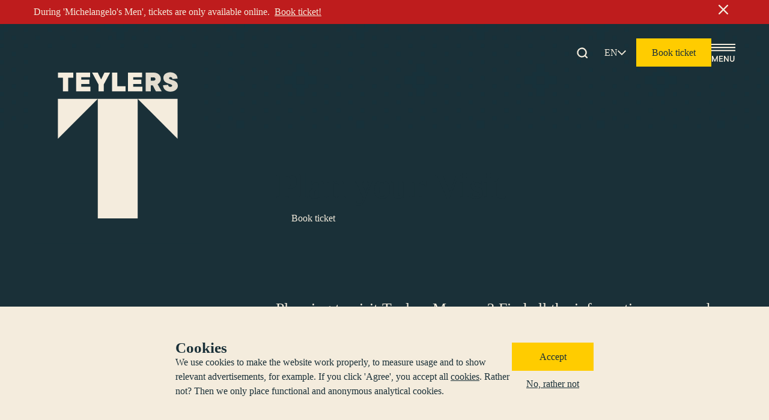

--- FILE ---
content_type: text/html; charset=utf-8
request_url: https://teylersmuseum.nl/en/plan-your-visit
body_size: 30912
content:
<!DOCTYPE html><html lang="en"><head><meta charSet="utf-8"/><meta name="viewport" content="width=device-width, initial-scale=1"/><link rel="preload" as="image" href="/logo.svg" fetchPriority="high"/><link rel="stylesheet" href="/_next/static/css/d9fbf7caa5831a44.css" data-precedence="next"/><link rel="stylesheet" href="/_next/static/css/3619ddc04d3273e9.css" data-precedence="next"/><style data-precedence="default" data-href="mp-theme mp-fonts">
      :root {
        --mp-color-gray300: #BDBDBD;--mp-color-gray200: #929792;--mp-color-gray100: #F5F5F5;--mp-color-focus-outline: #FFCC00;--mp-color-on-image: #F4ECDD;--mp-color-on-error: #F4ECDD;--mp-color-on-surface: #1A3038;--mp-color-on-background: #F4ECDD;--mp-color-on-secondary: #F4ECDD;--mp-color-on-primary: #1A3038;--mp-color-success: #2CFF70;--mp-color-error: #BE1C1D;--mp-color-surface: #F4ECDD;--mp-color-background: #1A3038;--mp-color-secondary-variant: #00001B;--mp-color-secondary: #BE1C1D;--mp-color-primary-variant: #8CC1B4;--mp-color-primary: #FFCC00;--mp-color-theme: var(--mp-color-primary);--mp-color-on-theme: var(--mp-color-on-primary);--mp-color-theme-variant: var(--mp-color-primary-variant);
      }
  
      html.dark {
        --mp-color-gray300: #BDBDBD;--mp-color-gray200: #929792;--mp-color-gray100: #F5F5F5;--mp-color-focus-outline: #FFCC00;--mp-color-on-image: #F4ECDD;--mp-color-on-error: #F4ECDD;--mp-color-on-surface: #1A3038;--mp-color-on-background: #F4ECDD;--mp-color-on-secondary: #F4ECDD;--mp-color-on-primary: #1A3038;--mp-color-success: #2CFF70;--mp-color-error: #BE1C1D;--mp-color-surface: #F4ECDD;--mp-color-background: #1A3038;--mp-color-secondary-variant: #00001B;--mp-color-secondary: #BE1C1D;--mp-color-primary-variant: #8CC1B4;--mp-color-primary: #FFCC00;
      }
    
      
      @font-face {
        font-family: Larken;
        src: url(/fonts/LarkenRegular.woff2) format(opentype);
        font-weight: 400;
        font-display: swap;
      }
    
      @font-face {
        font-family: Larken;
        src: url(/fonts/LarkenBold.woff2) format(opentype);
        font-weight: 700;
        font-display: swap;
      }
    
      @font-face {
        font-family: Inter;
        src: url(/fonts/InterRegular.woff2) format(woff2);
        font-weight: 400;
        font-display: swap;
      }
    
      @font-face {
        font-family: Inter;
        src: url(/fonts/InterBold.woff2) format(woff2);
        font-weight: 700;
        font-display: swap;
      }
    
    </style><link rel="preload" as="script" fetchPriority="low" href="/_next/static/chunks/webpack-38c099d666270507.js"/><script src="/_next/static/chunks/fd9d1056-2c1a1ab7f1dbd0d1.js" async=""></script><script src="/_next/static/chunks/6067-4a33ce1c2193a436.js" async=""></script><script src="/_next/static/chunks/main-app-0e338a1dc334ae53.js" async=""></script><script src="/_next/static/chunks/4763-ddcf7fde3bcc1275.js" async=""></script><script src="/_next/static/chunks/5911-e1089442ce6403d3.js" async=""></script><script src="/_next/static/chunks/2577-42d629507666f329.js" async=""></script><script src="/_next/static/chunks/951-4fe971eb32aac548.js" async=""></script><script src="/_next/static/chunks/6707-73c3e784bcd662f0.js" async=""></script><script src="/_next/static/chunks/3006-85a3e52b4ec47a62.js" async=""></script><script src="/_next/static/chunks/6-9319d978fadd10f8.js" async=""></script><script src="/_next/static/chunks/9828-ef99ed89fcf794f2.js" async=""></script><script src="/_next/static/chunks/app/%5BlanguageCode%5D/%5B%5B...parts%5D%5D/layout-c6dcb878c6da1903.js" async=""></script><script src="/_next/static/chunks/app/%5BlanguageCode%5D/%5B%5B...parts%5D%5D/not-found-dc713c185bb13f59.js" async=""></script><script src="/_next/static/chunks/app/%5BlanguageCode%5D/%5B%5B...parts%5D%5D/error-8fb7f5e23dd50cec.js" async=""></script><script src="/_next/static/chunks/9505-fb86d134240b4174.js" async=""></script><script src="/_next/static/chunks/app/%5BlanguageCode%5D/%5B%5B...parts%5D%5D/page-cc3cafe14584afd1.js" async=""></script><link rel="icon" type="image/png" sizes="16x16" href="/favicon-16x16.png"/><link rel="icon" type="image/png" sizes="32x32" href="/favicon-32x32.png"/><link rel="preconnect" href="https://cdn.sanity.io"/><link rel="preload" href="/fonts/LarkenRegular.woff2" as="font" type="font/opentype" crossorigin="anonymous"/><link rel="preload" href="/fonts/LarkenBold.woff2" as="font" type="font/opentype" crossorigin="anonymous"/><link rel="preload" href="/fonts/InterRegular.woff2" as="font" type="font/woff2" crossorigin="anonymous"/><link rel="preload" href="/fonts/InterBold.woff2" as="font" type="font/woff2" crossorigin="anonymous"/><title>Practical information about Teylers Museum</title><meta name="description" content="Find all practical information (opening hours, prices and accessibility) for a pleasant visit."/><meta name="robots" content="index"/><link rel="canonical" href="https://teylersmuseum.nl/en/plan-your-visit"/><meta property="og:title" content="Practical information about Teylers Museum"/><meta property="og:description" content="Find all practical information (opening hours, prices and accessibility) for a pleasant visit."/><meta name="twitter:card" content="summary"/><meta name="twitter:title" content="Practical information about Teylers Museum"/><meta name="twitter:description" content="Find all practical information (opening hours, prices and accessibility) for a pleasant visit."/><script src="/_next/static/chunks/polyfills-42372ed130431b0a.js" noModule=""></script></head><body class="text-on-background bg-background"><script>!function(){try{var d=document.documentElement,c=d.classList;c.remove('light','dark');var e=localStorage.getItem('theme');if('system'===e||(!e&&true)){var t='(prefers-color-scheme: dark)',m=window.matchMedia(t);if(m.media!==t||m.matches){d.style.colorScheme = 'dark';c.add('dark')}else{d.style.colorScheme = 'light';c.add('light')}}else if(e){c.add(e|| '')}if(e==='light'||e==='dark')d.style.colorScheme=e}catch(e){}}()</script><div class="min-svh-[100] flex flex-col justify-between relative"><a class="z-modal sr-only top-sm left-sm block focus:not-sr-only focus:absolute" href="#content"><span type="button" class="relative inline-flex justify-center items-center transition-all underline-offset-2 duration-short px-xs py-3xs rounded-none hover:rounded-none disabled:rounded-none active:rounded-none bg-primary hover:bg-transparent disabled:bg-primary active:bg-transparent text-on-primary hover:text-primary disabled:text-on-primary active:text-primary border-primary hover:border-primary disabled:border-primary active:border-primary shadow-none hover:shadow-none disabled:shadow-none active:shadow-none opacity-[var(--mp-button--opacity--default)] hover:opacity-[var(--mp-button--opacity--hover)] disabled:opacity-[var(--mp-button--opacity--disabled)] active:opacity-[var(--mp-button--opacity--active)] border-[length:var(--mp-button--border-width)] no-underline hover:no-underline disabled:no-underline active:no-underline" style="--mp-button--opacity--default:1;--mp-button--opacity--hover:1;--mp-button--opacity--disabled:0.5;--mp-button--opacity--active:1;--mp-button--border-width:0.125rem;--mp-button--icon-size:1.5rem;--mp-button--icon-size--desktop:1.5rem"><span class="inline-flex items-center transition-opacity duration-200 ease-out gap-2xs opacity-100"><span class="text-button font-button lg:text-desktop-button lg:font-button">Skip to main content</span></span></span></a><div class="z-navigation-header absolute top-0 left-0 right-0"><nav class="" style="--mp-navigation-header--logo-width:3.75rem;--mp-navigation-header--logo-height:4.3125rem;--mp-navigation-header--logo-width--desktop:17.5rem;--mp-navigation-header--logo-height--desktop:20.375rem" aria-label="Main" data-main-nav=""><div class="svh-[var(--mp-box--height)] lg:svh-[var(--mp-box--height--desktop)] min-h-[var(--mp-box--min-height)] lg:min-h-[var(--mp-box--min-height--desktop)] absolute inset-0 pointer-events-none" style="background-image:linear-gradient(180deg, rgba(0, 0, 0, 0.80) 0%, rgba(0, 0, 0, 0.00) 80.65%);--mp-box--height:10;--mp-box--height--desktop:20;--mp-box--min-height:8.75rem;--mp-box--min-height--desktop:12.5rem"></div><div class="py-3xs pl-3xs pr-xs w-full relative w-full navigation:hidden" id="gridLayout"><div class="w-full h-full"><div class="flex flex-col w-full h-full"><div class=""><div class="flex"><div class=""><div class="relative"><a aria-label="Go to home" class="block z-navigation-header top-0 lg:top-2xs left-0 absolute max-lg:z-over-navigation-menu h-[--mp-navigation-header--logo-height] lg:h-[--mp-navigation-header--logo-height--desktop] w-[--mp-navigation-header--logo-width] lg:w-[--mp-navigation-header--logo-width--desktop]" href="/en"><img alt="Site logo" fetchPriority="high" decoding="async" data-nimg="fill" class="object-cover" style="position:absolute;height:100%;width:100%;left:0;top:0;right:0;bottom:0;color:transparent" src="/logo.svg"/></a></div></div><div class="mt-2xs w-full relative"><div class="w-full h-full"><div class="flex flex-col w-full h-full items-end justify-center"><div class=""><button type="button" class="group transition-all flex justify-center items-center aspect-square duration-short rounded-none hover:rounded-none disabled:rounded-none bg-transparent hover:bg-transparent disabled:bg-transparent text-on-background hover:text-on-background disabled:text-on-background border-transparent hover:border-transparent disabled:border-transparent opacity-[var(--mp-icon-button--opacity--default)] hover:opacity-[var(--mp-icon-button--opacity--hover)] disabled:opacity-[var(--mp-icon-button--opacity--disabled)] border-[length:var(--mp-icon-button--border-width)] w-[var(--mp-icon-button--size)] lg:w-[var(--mp-icon-button--size--desktop)] z-navigation-header" style="--mp-icon-button--opacity--default:1;--mp-icon-button--opacity--hover:1;--mp-icon-button--opacity--disabled:0.5;--mp-icon-button--border-width:0rem;--mp-icon-button--size:2.5rem;--mp-icon-button--size--desktop:2.5rem;--mp-icon-button--icon-size:2.5rem;--mp-icon-button--icon-size--desktop:2.5rem;--mp-icon-button--icon-scale--default:1;--mp-icon-button--icon-scale--hover:1.1;--mp-icon-button--icon-scale--disabled:1" aria-label="Open menu"><svg xmlns="http://www.w3.org/2000/svg" fill="none" viewBox="0 0 32 32" class="aspect-square w-[var(--mp-icon-button--icon-size)] lg:w-[var(--mp-icon-button--icon-size--desktop)] scale-[var(--mp-icon-button--icon-scale--default)] group-hover:scale-[var(--mp-icon-button--icon-scale--hover)] group-disabled:scale-[var(--mp-icon-button--icon-scale--disabled)] transition-transform ease-out duration-short"><path fill="currentColor" d="M0 13.827v-1.638h32v1.638H0Zm0-4.095V8.095h32v1.637H0Zm0-4.094V4h32v1.638H0ZM4.764 25.967l2.682-5.963h1.158v7.861H7.346v-5.054l-2.282 5.054h-.69l-2.26-4.997v4.997H.858v-7.861h1.224l2.683 5.963ZM11.605 24.44v2.19h3.962v1.235h-5.253v-7.861h5.142v1.235h-3.851v2h3.428v1.2h-3.428ZM21.788 25.608v-5.604h1.257v7.861h-1.19l-3.73-5.604v5.604h-1.257v-7.861h1.19l3.73 5.604ZM27.709 28c-1.814 0-3.005-1.325-3.005-3.077v-4.92h1.29v4.92c0 1.078.646 1.83 1.715 1.83 1.068 0 1.714-.752 1.714-1.83v-4.92h1.291v4.92c0 1.752-1.191 3.077-3.005 3.077Z"></path></svg></button></div></div></div></div></div></div></div></div></div><div class="px-lg py-xs w-full relative w-full hidden navigation:block" id="desktopGridLayout"><div class="w-full h-full"><div class="flex flex-col w-full h-full"><div class=""><div class="flex"><div class=""><div class="relative"><a aria-label="Go to home" class="block z-navigation-header top-0 lg:top-2xs left-0 absolute max-lg:z-over-navigation-menu h-[--mp-navigation-header--logo-height] lg:h-[--mp-navigation-header--logo-height--desktop] w-[--mp-navigation-header--logo-width] lg:w-[--mp-navigation-header--logo-width--desktop]" href="/en"><img alt="Site logo" fetchPriority="high" decoding="async" data-nimg="fill" class="object-cover" style="position:absolute;height:100%;width:100%;left:0;top:0;right:0;bottom:0;color:transparent" src="/logo.svg"/></a></div></div><div class="w-full relative"><div class="w-full h-full"><div class="flex flex-col w-full h-full items-end justify-center"><div class=""><div class="flex gap-md items-center"><div class="w-full relative"><div class="w-full h-full"><div class="flex flex-col w-full h-full"><div class=""><div class="flex gap-xs items-center"><div class=""><a aria-label="Start search" href="/en/search"><span type="button" class="group transition-all flex justify-center items-center aspect-square duration-short rounded-none hover:rounded-none disabled:rounded-none bg-transparent hover:bg-transparent disabled:bg-transparent text-on-background hover:text-on-background disabled:text-on-background border-transparent hover:border-transparent disabled:border-transparent opacity-[var(--mp-icon-button--opacity--default)] hover:opacity-[var(--mp-icon-button--opacity--hover)] disabled:opacity-[var(--mp-icon-button--opacity--disabled)] border-[length:var(--mp-icon-button--border-width)] w-[var(--mp-icon-button--size)] lg:w-[var(--mp-icon-button--size--desktop)] hidden lg:flex" style="--mp-icon-button--opacity--default:1;--mp-icon-button--opacity--hover:1;--mp-icon-button--opacity--disabled:0.5;--mp-icon-button--border-width:0rem;--mp-icon-button--size:2.5rem;--mp-icon-button--size--desktop:2.5rem;--mp-icon-button--icon-size:1.125rem;--mp-icon-button--icon-size--desktop:1.125rem;--mp-icon-button--icon-scale--default:1;--mp-icon-button--icon-scale--hover:1.1;--mp-icon-button--icon-scale--disabled:1"><svg xmlns="http://www.w3.org/2000/svg" fill="none" viewBox="0 0 32 32" class="aspect-square w-[var(--mp-icon-button--icon-size)] lg:w-[var(--mp-icon-button--icon-size--desktop)] scale-[var(--mp-icon-button--icon-scale--default)] group-hover:scale-[var(--mp-icon-button--icon-scale--hover)] group-disabled:scale-[var(--mp-icon-button--icon-scale--disabled)] transition-transform ease-out duration-short"><path fill="currentColor" d="M9.664 1.85a14.44 14.44 0 0 1 17.021 22.076l5.494 5.493a1.951 1.951 0 1 1-2.76 2.76l-5.493-5.494A14.44 14.44 0 1 1 9.664 1.85Zm5.525 2.802a10.537 10.537 0 1 0 0 21.074 10.537 10.537 0 0 0 0-21.074Z"></path></svg></span></a></div><div class=""><button type="button" aria-haspopup="dialog" aria-expanded="false" aria-controls="radix-:R1ctd9fl4vfa:" data-state="closed" class="flex overflow-hidden justify-center hidden lg:block relative z-navigation-header"><span type="button" class="relative inline-flex justify-center items-center transition-all underline-offset-2 duration-short px-2xs py-3xs rounded-full hover:rounded-full disabled:rounded-full active:rounded-full bg-transparent hover:bg-transparent disabled:bg-transparent active:bg-transparent text-on-background hover:text-on-background disabled:text-on-background active:text-on-background border-transparent hover:border-transparent disabled:border-transparent active:border-transparent shadow-none hover:shadow-none disabled:shadow-none active:shadow-none opacity-[var(--mp-button--opacity--default)] hover:opacity-[var(--mp-button--opacity--hover)] disabled:opacity-[var(--mp-button--opacity--disabled)] active:opacity-[var(--mp-button--opacity--active)] border-[length:var(--mp-button--border-width)] no-underline hover:no-underline disabled:no-underline active:no-underline group" style="--mp-button--opacity--default:1;--mp-button--opacity--hover:0.9;--mp-button--opacity--disabled:0.5;--mp-button--opacity--active:0.9;--mp-button--border-width:0.0625rem;--mp-button--icon-size:0.875rem;--mp-button--icon-size--desktop:0.875rem"><span class="inline-flex items-center transition-opacity duration-200 ease-out gap-3xs opacity-100"><span class="text-button font-button lg:text-desktop-button lg:font-button"><span class="text-button font-button lg:text-desktop-button lg:font-button"><span class="uppercase">en</span></span></span><svg xmlns="http://www.w3.org/2000/svg" fill="none" viewBox="0 0 32 32" class="transition-transform aspect-square w-[var(--mp-button--icon-size)] lg:w-[var(--mp-button--icon-size--desktop)] duration-short group-hover:translate-y-[1px]"><path fill="currentColor" d="m0 9.543 3.053-3.086L16 19.52 28.93 6.457 32 9.543l-16 16-16-16Z"></path></svg></span></span></button></div><div class=""><a class="relative z-navigation-header block" target="_blank" rel="noopener noreferrer" href="https://tickets.teylersmuseum.nl/en"><span type="button" class="relative inline-flex justify-center items-center transition-all underline-offset-2 duration-short px-xs py-3xs rounded-none hover:rounded-none disabled:rounded-none active:rounded-none bg-primary hover:bg-transparent disabled:bg-primary active:bg-transparent text-on-primary hover:text-primary disabled:text-on-primary active:text-primary border-primary hover:border-primary disabled:border-primary active:border-primary shadow-none hover:shadow-none disabled:shadow-none active:shadow-none opacity-[var(--mp-button--opacity--default)] hover:opacity-[var(--mp-button--opacity--hover)] disabled:opacity-[var(--mp-button--opacity--disabled)] active:opacity-[var(--mp-button--opacity--active)] border-[length:var(--mp-button--border-width)] no-underline hover:no-underline disabled:no-underline active:no-underline" style="--mp-button--opacity--default:1;--mp-button--opacity--hover:1;--mp-button--opacity--disabled:0.5;--mp-button--opacity--active:1;--mp-button--border-width:0.125rem;--mp-button--icon-size:1.5rem;--mp-button--icon-size--desktop:1.5rem"><span class="inline-flex items-center transition-opacity duration-200 ease-out gap-2xs opacity-100"><span class="text-button font-button lg:text-desktop-button lg:font-button">Book ticket</span></span></span></a></div></div></div></div></div></div><div class=""><button type="button" class="group transition-all flex justify-center items-center aspect-square duration-short rounded-none hover:rounded-none disabled:rounded-none bg-transparent hover:bg-transparent disabled:bg-transparent text-on-background hover:text-on-background disabled:text-on-background border-transparent hover:border-transparent disabled:border-transparent opacity-[var(--mp-icon-button--opacity--default)] hover:opacity-[var(--mp-icon-button--opacity--hover)] disabled:opacity-[var(--mp-icon-button--opacity--disabled)] border-[length:var(--mp-icon-button--border-width)] w-[var(--mp-icon-button--size)] lg:w-[var(--mp-icon-button--size--desktop)] z-navigation-header" style="--mp-icon-button--opacity--default:1;--mp-icon-button--opacity--hover:1;--mp-icon-button--opacity--disabled:0.5;--mp-icon-button--border-width:0rem;--mp-icon-button--size:2.5rem;--mp-icon-button--size--desktop:2.5rem;--mp-icon-button--icon-size:2.5rem;--mp-icon-button--icon-size--desktop:2.5rem;--mp-icon-button--icon-scale--default:1;--mp-icon-button--icon-scale--hover:1.1;--mp-icon-button--icon-scale--disabled:1" aria-label="Open menu"><svg xmlns="http://www.w3.org/2000/svg" fill="none" viewBox="0 0 32 32" class="aspect-square w-[var(--mp-icon-button--icon-size)] lg:w-[var(--mp-icon-button--icon-size--desktop)] scale-[var(--mp-icon-button--icon-scale--default)] group-hover:scale-[var(--mp-icon-button--icon-scale--hover)] group-disabled:scale-[var(--mp-icon-button--icon-scale--disabled)] transition-transform ease-out duration-short"><path fill="currentColor" d="M0 13.827v-1.638h32v1.638H0Zm0-4.095V8.095h32v1.637H0Zm0-4.094V4h32v1.638H0ZM4.764 25.967l2.682-5.963h1.158v7.861H7.346v-5.054l-2.282 5.054h-.69l-2.26-4.997v4.997H.858v-7.861h1.224l2.683 5.963ZM11.605 24.44v2.19h3.962v1.235h-5.253v-7.861h5.142v1.235h-3.851v2h3.428v1.2h-3.428ZM21.788 25.608v-5.604h1.257v7.861h-1.19l-3.73-5.604v5.604h-1.257v-7.861h1.19l3.73 5.604ZM27.709 28c-1.814 0-3.005-1.325-3.005-3.077v-4.92h1.29v4.92c0 1.078.646 1.83 1.715 1.83 1.068 0 1.714-.752 1.714-1.83v-4.92h1.291v4.92c0 1.752-1.191 3.077-3.005 3.077Z"></path></svg></button></div></div></div></div></div></div></div></div></div></div></div></nav><div class="absolute top-0 left-0 right-0 pointer-events-none" style="--mp-sticky-scroll-top-margin:70vh"><div class="h-[--mp-sticky-scroll-top-margin]"></div></div></div><main id="content" class="max-w-[100vw] flex-1"><div class="pb-md lg:pb-xl flex flex-col items-start w-full" style="--mp-color-theme:#91B37E;--mp-color-on-theme:#1A3038;--mp-color-theme-variant:#91B37E;--mp-theme-pattern-url:url(/patterns/squared-flower.svg);--mp-theme-pattern-size:12.5rem"><div class="mb-lg w-full overflow-hidden"><div class="relative flex gap-sm" style="--mp-hero--image-height:55;--mp-hero--image-height--desktop:55;--mp-hero--bg-gradient:linear-gradient(0deg, rgba(0, 0, 0, 0.8) 0%, rgba(0, 0, 0, 0) 100%)"><div class="w-full absolute inset-0"><div class="w-full grid grid-cols-mobile-grid lg:grid-cols-grid gap-x-2xs lg:gap-x-sm gap-y-2xs lg:gap-y-sm h-full"><div class="col-start-mobile-grid col-end-mobile-grid lg:col-start-grid lg:col-end-grid" style="--mobile-grid-col-start:1;--mobile-grid-col-end:7;--grid-col-start:1;--grid-col-end:13"><div class="flex h-full"><div class="flex-1 flex flex-col"><div class="bg-[length:var(--mp-box--part-bg-size)] lg:bg-[length:var(--mp-box--part-bg-size--desktop)] bg-[image:var(--mp-box--part-bg-image)] lg:bg-[image:var(--mp-box--part-bg-image--desktop)] h-[var(--mp-box--part-size)] lg:h-[var(--mp-box--part-size--desktop)] absolute w-full" style="--mp-box--part-size:10.875rem;--mp-box--part-size--desktop:10.875rem;--mp-box--part-bg-size:calc(var(--mp-theme-pattern-size) * 1);--mp-box--part-bg-size--desktop:calc(var(--mp-theme-pattern-size) * 1);--mp-box--part-bg-image:var(--mp-theme-pattern-url);--mp-box--part-bg-image--desktop:var(--mp-theme-pattern-url);top:0"></div><div class="w-full bg-theme h-full"></div></div></div></div></div></div><div class="w-full xl:max-w-container-xl xl:mx-auto px-2xs lg:px-xs"><div class="w-full grid grid-cols-mobile-grid lg:grid-cols-grid gap-x-2xs lg:gap-x-sm gap-y-2xs lg:gap-y-sm relative flex flex-col h-full min-svh-[var(--mp-hero--image-height)] lg:min-svh-[var(--mp-hero--image-height--desktop)] items-end"><div class="col-start-mobile-grid col-end-mobile-grid lg:col-start-grid lg:col-end-grid flex flex-col items-start text-start text-on-theme" style="--mobile-grid-col-start:1;--mobile-grid-col-end:7;--grid-col-start:5;--grid-col-end:13"><div class="pt-3xl pb-lg"><div class="flex flex-col gap-2xs"><div class="flex gap-2xs flex-col-reverse"><h1 class="text-heading1 font-heading1 lg:text-desktop-heading1 lg:font-heading1">Plan your Visit</h1></div><div class="flex gap-2xs flex-wrap lg:gap-xs"><a target="_blank" rel="noopener noreferrer" href="https://tickets.teylersmuseum.nl/en/tickets"><span type="button" class="relative inline-flex justify-center items-center transition-all underline-offset-2 duration-short px-xs py-3xs rounded-none hover:rounded-none disabled:rounded-none active:rounded-none bg-background hover:bg-transparent disabled:bg-background active:bg-transparent text-on-background hover:text-background disabled:text-on-background active:text-background border-background hover:border-background disabled:border-background active:border-background shadow-none hover:shadow-none disabled:shadow-none active:shadow-none opacity-[var(--mp-button--opacity--default)] hover:opacity-[var(--mp-button--opacity--hover)] disabled:opacity-[var(--mp-button--opacity--disabled)] active:opacity-[var(--mp-button--opacity--active)] border-[length:var(--mp-button--border-width)] no-underline hover:no-underline disabled:no-underline active:no-underline" style="--mp-button--opacity--default:1;--mp-button--opacity--hover:1;--mp-button--opacity--disabled:0.5;--mp-button--opacity--active:1;--mp-button--border-width:0.125rem;--mp-button--icon-size:1.5rem;--mp-button--icon-size--desktop:1.5rem"><span class="inline-flex items-center transition-opacity duration-200 ease-out gap-2xs opacity-100"><span class="text-button font-button lg:text-desktop-button lg:font-button">Book ticket</span></span></span></a></div></div></div></div></div></div></div></div><div class="w-full xl:max-w-container-xl xl:mx-auto px-2xs lg:px-xs"><div class="w-full grid grid-cols-mobile-grid lg:grid-cols-grid gap-x-2xs lg:gap-x-sm gap-y-2xs lg:gap-y-sm"><div class="col-start-mobile-grid col-end-mobile-grid lg:col-start-grid lg:col-end-grid" style="--mobile-grid-col-start:1;--mobile-grid-col-end:7;--grid-col-start:5;--grid-col-end:13"><div class="pb-md lg:pb-lg"><p class="text-intro font-intro lg:text-desktop-intro lg:font-intro">Planning to visit Teylers Museum? Find all the information you need for a pleasant visit.</p></div></div></div></div><div class="w-full overflow-x-hidden"><div class="w-full flex flex-col gap-xl"><section class=""><div class="w-full flex flex-col gap-lg"><div class="w-full xl:max-w-container-xl xl:mx-auto px-2xs lg:px-xs"><div class="w-full grid grid-cols-mobile-grid lg:grid-cols-grid gap-x-2xs lg:gap-x-sm gap-y-2xs lg:gap-y-sm"><div class="col-start-mobile-grid col-end-mobile-grid lg:col-start-grid lg:col-end-grid" style="--mobile-grid-col-start:1;--mobile-grid-col-end:7;--grid-col-start:6;--grid-col-end:13"><div class="mb-xs"><p class="text-heading2 font-heading2 lg:text-desktop-heading2 lg:font-heading2">Opening hours Michelangelo</p></div><div class="max-w-full overflow-x-auto"><table class="w-full"><tbody><tr class="border-on-background border-b-sm rounded-none last:border-none"><th class="py-3xs pr-3xs text-on-background bg-transparent last:border-none min-w-[4.5rem] text-start"><p class="text-body font-body lg:text-desktop-body lg:font-body">Monday</p></th><th class="py-3xs pr-0 text-on-background bg-transparent last:border-none min-w-[4.5rem] text-end"><p class="text-body font-body lg:text-desktop-body lg:font-body">Closed</p></th></tr><tr class="border-on-background border-b-sm rounded-none last:border-none"><td class="py-3xs pr-3xs text-on-background bg-inherit last:border-none min-w-[4.5rem] text-start"><p class="text-body font-body lg:text-desktop-body lg:font-body"> Tuesday </p></td><td class="py-3xs pr-0 text-on-background bg-inherit last:border-none min-w-[4.5rem] text-end"><p class="text-body font-body lg:text-desktop-body lg:font-body">10:00 AM - 6:00 PM</p></td></tr><tr class="border-on-background border-b-sm rounded-none last:border-none"><td class="py-3xs pr-3xs text-on-background bg-inherit last:border-none min-w-[4.5rem] text-start"><p class="text-body font-body lg:text-desktop-body lg:font-body">Wednesday</p></td><td class="py-3xs pr-0 text-on-background bg-inherit last:border-none min-w-[4.5rem] text-end"><p class="text-body font-body lg:text-desktop-body lg:font-body">10:00 AM - 6:00 PM</p></td></tr><tr class="border-on-background border-b-sm rounded-none last:border-none"><td class="py-3xs pr-3xs text-on-background bg-inherit last:border-none min-w-[4.5rem] text-start"><p class="text-body font-body lg:text-desktop-body lg:font-body">Thursday</p></td><td class="py-3xs pr-0 text-on-background bg-inherit last:border-none min-w-[4.5rem] text-end"><p class="text-body font-body lg:text-desktop-body lg:font-body">10:00 AM - 8:00 PM*</p></td></tr><tr class="border-on-background border-b-sm rounded-none last:border-none"><td class="py-3xs pr-3xs text-on-background bg-inherit last:border-none min-w-[4.5rem] text-start"><p class="text-body font-body lg:text-desktop-body lg:font-body">Friday</p></td><td class="py-3xs pr-0 text-on-background bg-inherit last:border-none min-w-[4.5rem] text-end"><p class="text-body font-body lg:text-desktop-body lg:font-body">10:00 AM - 6:00 PM</p></td></tr><tr class="border-on-background border-b-sm rounded-none last:border-none"><td class="py-3xs pr-3xs text-on-background bg-inherit last:border-none min-w-[4.5rem] text-start"><p class="text-body font-body lg:text-desktop-body lg:font-body">Saturday</p></td><td class="py-3xs pr-0 text-on-background bg-inherit last:border-none min-w-[4.5rem] text-end"><p class="text-body font-body lg:text-desktop-body lg:font-body">10:00 AM - 6:00 PM</p></td></tr><tr class="border-on-background border-b-sm rounded-none last:border-none"><td class="py-3xs pr-3xs text-on-background bg-inherit last:border-none min-w-[4.5rem] text-start"><p class="text-body font-body lg:text-desktop-body lg:font-body">Sunday</p></td><td class="py-3xs pr-0 text-on-background bg-inherit last:border-none min-w-[4.5rem] text-end"><p class="text-body font-body lg:text-desktop-body lg:font-body">10:00 AM - 6:00 PM</p></td></tr></tbody></table></div></div></div></div><div class="w-full xl:max-w-container-xl xl:mx-auto px-2xs lg:px-xs"><div class="w-full grid grid-cols-mobile-grid lg:grid-cols-grid gap-x-2xs lg:gap-x-sm gap-y-2xs lg:gap-y-sm"><div class="col-start-mobile-grid col-end-mobile-grid lg:col-start-grid lg:col-end-grid" style="--mobile-grid-col-start:1;--mobile-grid-col-end:7;--grid-col-start:6;--grid-col-end:13"><div class="flex flex-col items-start"><h3 class="text-heading3 font-heading3 lg:text-desktop-heading3 lg:font-heading3 group first:mt-0 [h2+&amp;]:mt-0 mt-2xs mb-3xs text-inherit">Please note:</h3><ul class="mb-2xs ml-xs list-disc marker:pr-2xs marker:font-700 last:mb-0"><li class="mb-0 pl-3xs"><span class="text-body font-body lg:text-desktop-body lg:font-body">During the exhibition &#x27;<a class="underline hover:no-underline" href="/en/what-s-on/michelangelo-and-men">Michelangelo and Men</a>&#x27;, the Pieter Teyler House is closed (until January 25).</span></li></ul><p class="text-body font-body lg:text-desktop-body lg:font-body group max-w-[70ch] last:mb-0 mb-2xs text-inherit"><a class="mb-[0.45rem] inline-block mr-4xs last:mr-0" href="/en/plan-your-visit/public-holidays-and-opening-hours-2026"><span type="button" class="relative inline-flex justify-center items-center transition-all underline-offset-2 duration-short px-xs py-3xs rounded-none hover:rounded-none disabled:rounded-none active:rounded-none bg-primary hover:bg-transparent disabled:bg-primary active:bg-transparent text-on-primary hover:text-primary disabled:text-on-primary active:text-primary border-primary hover:border-primary disabled:border-primary active:border-primary shadow-none hover:shadow-none disabled:shadow-none active:shadow-none opacity-[var(--mp-button--opacity--default)] hover:opacity-[var(--mp-button--opacity--hover)] disabled:opacity-[var(--mp-button--opacity--disabled)] active:opacity-[var(--mp-button--opacity--active)] border-[length:var(--mp-button--border-width)] no-underline hover:no-underline disabled:no-underline active:no-underline" style="--mp-button--opacity--default:1;--mp-button--opacity--hover:1;--mp-button--opacity--disabled:0.5;--mp-button--opacity--active:1;--mp-button--border-width:0.125rem;--mp-button--icon-size:1.5rem;--mp-button--icon-size--desktop:1.5rem"><span class="inline-flex items-center transition-opacity duration-200 ease-out gap-2xs opacity-100"><span class="text-button font-button lg:text-desktop-button lg:font-button">View all public holidays and different opening hours 2026</span></span></span></a></p><p class="text-body font-body lg:text-desktop-body lg:font-body group max-w-[70ch] last:mb-0 mb-2xs text-inherit"></p></div></div></div></div></div></section><section class=""><div class="w-full flex flex-col gap-lg"><div class="transition-opacity ease-out duration-long opacity-0"><div class="w-full xl:max-w-container-xl xl:mx-auto px-2xs lg:px-xs"><div class="w-full grid grid-cols-mobile-grid lg:grid-cols-grid gap-x-2xs lg:gap-x-sm gap-y-2xs lg:gap-y-sm"><div class="col-start-mobile-grid col-end-mobile-grid lg:col-start-grid lg:col-end-grid" style="--mobile-grid-col-start:1;--mobile-grid-col-end:7;--grid-col-start:6;--grid-col-end:13"><div class="flex flex-col items-start"><p class="text-body font-body lg:text-desktop-body lg:font-body group max-w-[70ch] last:mb-0 mb-2xs text-inherit">Starting October 15, 2025 a surcharge of €10 per person applies during &#x27;<a class="underline hover:no-underline" href="/nl/zien-en-doen/de-mannen-van-michelangelo">Michelangelo and Men</a>&#x27;. This unique exhibition is a costly project, and the surcharge helps us make it all happen. The admission price includes a multimedia tour.</p></div></div></div></div></div><div class="transition-opacity ease-out duration-long opacity-0"><div class="w-full xl:max-w-container-xl xl:mx-auto px-2xs lg:px-xs"><div class="w-full grid grid-cols-mobile-grid lg:grid-cols-grid gap-x-2xs lg:gap-x-sm gap-y-2xs lg:gap-y-sm"><div class="col-start-mobile-grid col-end-mobile-grid lg:col-start-grid lg:col-end-grid" style="--mobile-grid-col-start:1;--mobile-grid-col-end:7;--grid-col-start:6;--grid-col-end:13"><div class="mb-xs"><p class="text-heading2 font-heading2 lg:text-desktop-heading2 lg:font-heading2"> Prices Michelangelo</p></div><div class="max-w-full overflow-x-auto"><table class="w-full"><tbody><tr class="border-on-background border-b-sm rounded-none last:border-none"><th class="py-3xs pr-3xs text-on-background bg-transparent last:border-none min-w-[4.5rem] text-start"><p class="text-body font-body lg:text-desktop-body lg:font-body">Adults</p></th><th class="py-3xs pr-0 text-on-background bg-transparent last:border-none min-w-[4.5rem] text-end"><p class="text-body font-body lg:text-desktop-body lg:font-body">€ 27,50</p></th></tr><tr class="border-on-background border-b-sm rounded-none last:border-none"><td class="py-3xs pr-3xs text-on-background bg-inherit last:border-none min-w-[4.5rem] text-start"><p class="text-body font-body lg:text-desktop-body lg:font-body">Children 0 to 5 years</p></td><td class="py-3xs pr-0 text-on-background bg-inherit last:border-none min-w-[4.5rem] text-end"><p class="text-body font-body lg:text-desktop-body lg:font-body">free</p></td></tr><tr class="border-on-background border-b-sm rounded-none last:border-none"><td class="py-3xs pr-3xs text-on-background bg-inherit last:border-none min-w-[4.5rem] text-start"><p class="text-body font-body lg:text-desktop-body lg:font-body">Children 6 to 17 years</p></td><td class="py-3xs pr-0 text-on-background bg-inherit last:border-none min-w-[4.5rem] text-end"><p class="text-body font-body lg:text-desktop-body lg:font-body">€ 5,00</p></td></tr><tr class="border-on-background border-b-sm rounded-none last:border-none"><td class="py-3xs pr-3xs text-on-background bg-inherit last:border-none min-w-[4.5rem] text-start"><p class="text-body font-body lg:text-desktop-body lg:font-body">Young adults 18 to 24 jaar incl. CJP</p></td><td class="py-3xs pr-0 text-on-background bg-inherit last:border-none min-w-[4.5rem] text-end"><p class="text-body font-body lg:text-desktop-body lg:font-body">€ 13,75</p></td></tr><tr class="border-on-background border-b-sm rounded-none last:border-none"><td class="py-3xs pr-3xs text-on-background bg-inherit last:border-none min-w-[4.5rem] text-start"><p class="text-body font-body lg:text-desktop-body lg:font-body">Museum Pass</p></td><td class="py-3xs pr-0 text-on-background bg-inherit last:border-none min-w-[4.5rem] text-end"><p class="text-body font-body lg:text-desktop-body lg:font-body">€ 10,00</p></td></tr><tr class="border-on-background border-b-sm rounded-none last:border-none"><td class="py-3xs pr-3xs text-on-background bg-inherit last:border-none min-w-[4.5rem] text-start"><p class="text-body font-body lg:text-desktop-body lg:font-body">VriendenLoterij VIP-card</p></td><td class="py-3xs pr-0 text-on-background bg-inherit last:border-none min-w-[4.5rem] text-end"><p class="text-body font-body lg:text-desktop-body lg:font-body">€ 5,00</p></td></tr><tr class="border-on-background border-b-sm rounded-none last:border-none"><td class="py-3xs pr-3xs text-on-background bg-inherit last:border-none min-w-[4.5rem] text-start"><p class="text-body font-body lg:text-desktop-body lg:font-body">ICOM/Vereniging Rembrandt</p></td><td class="py-3xs pr-0 text-on-background bg-inherit last:border-none min-w-[4.5rem] text-end"><p class="text-body font-body lg:text-desktop-body lg:font-body">€ 10,00</p></td></tr></tbody></table></div></div></div></div></div><div class="transition-opacity ease-out duration-long opacity-0"><div class="w-full xl:max-w-container-xl xl:mx-auto px-2xs lg:px-xs"><div class="w-full grid grid-cols-mobile-grid lg:grid-cols-grid gap-x-2xs lg:gap-x-sm gap-y-2xs lg:gap-y-sm"><div class="col-start-mobile-grid col-end-mobile-grid lg:col-start-grid lg:col-end-grid" style="--mobile-grid-col-start:1;--mobile-grid-col-end:7;--grid-col-start:6;--grid-col-end:13"><div class="mb-xs"><p class="text-heading2 font-heading2 lg:text-desktop-heading2 lg:font-heading2">Prices starting from January 26, 2026.</p></div><div class="max-w-full overflow-x-auto"><table class="w-full"><tbody><tr class="border-on-background border-b-sm rounded-none last:border-none"><th class="py-3xs pr-3xs text-on-background bg-transparent last:border-none min-w-[4.5rem] text-start"><p class="text-body font-body lg:text-desktop-body lg:font-body">Adults</p></th><th class="py-3xs pr-0 text-on-background bg-transparent last:border-none min-w-[4.5rem] text-end"><p class="text-body font-body lg:text-desktop-body lg:font-body">€ 18,50</p></th></tr><tr class="border-on-background border-b-sm rounded-none last:border-none"><td class="py-3xs pr-3xs text-on-background bg-inherit last:border-none min-w-[4.5rem] text-start"><p class="text-body font-body lg:text-desktop-body lg:font-body">Children 0 to 5 years</p></td><td class="py-3xs pr-0 text-on-background bg-inherit last:border-none min-w-[4.5rem] text-end"><p class="text-body font-body lg:text-desktop-body lg:font-body">free</p></td></tr><tr class="border-on-background border-b-sm rounded-none last:border-none"><td class="py-3xs pr-3xs text-on-background bg-inherit last:border-none min-w-[4.5rem] text-start"><p class="text-body font-body lg:text-desktop-body lg:font-body">Children 6 to 17 years</p></td><td class="py-3xs pr-0 text-on-background bg-inherit last:border-none min-w-[4.5rem] text-end"><p class="text-body font-body lg:text-desktop-body lg:font-body">€ 2,50</p></td></tr><tr class="border-on-background border-b-sm rounded-none last:border-none"><td class="py-3xs pr-3xs text-on-background bg-inherit last:border-none min-w-[4.5rem] text-start"><p class="text-body font-body lg:text-desktop-body lg:font-body">Young adults 18 to 24 jaar incl. CJP</p></td><td class="py-3xs pr-0 text-on-background bg-inherit last:border-none min-w-[4.5rem] text-end"><p class="text-body font-body lg:text-desktop-body lg:font-body">€ 9,25</p></td></tr><tr class="border-on-background border-b-sm rounded-none last:border-none"><td class="py-3xs pr-3xs text-on-background bg-inherit last:border-none min-w-[4.5rem] text-start"><p class="text-body font-body lg:text-desktop-body lg:font-body">Museum Pass</p></td><td class="py-3xs pr-0 text-on-background bg-inherit last:border-none min-w-[4.5rem] text-end"><p class="text-body font-body lg:text-desktop-body lg:font-body">free</p></td></tr><tr class="border-on-background border-b-sm rounded-none last:border-none"><td class="py-3xs pr-3xs text-on-background bg-inherit last:border-none min-w-[4.5rem] text-start"><p class="text-body font-body lg:text-desktop-body lg:font-body">VriendenLoterij VIP-card</p></td><td class="py-3xs pr-0 text-on-background bg-inherit last:border-none min-w-[4.5rem] text-end"><p class="text-body font-body lg:text-desktop-body lg:font-body">free</p></td></tr><tr class="border-on-background border-b-sm rounded-none last:border-none"><td class="py-3xs pr-3xs text-on-background bg-inherit last:border-none min-w-[4.5rem] text-start"><p class="text-body font-body lg:text-desktop-body lg:font-body">ICOM/Vereniging Rembrandt</p></td><td class="py-3xs pr-0 text-on-background bg-inherit last:border-none min-w-[4.5rem] text-end"><p class="text-body font-body lg:text-desktop-body lg:font-body">free</p></td></tr><tr class="border-on-background border-b-sm rounded-none last:border-none"><td class="py-3xs pr-3xs text-on-background bg-inherit last:border-none min-w-[4.5rem] text-start"><p class="text-body font-body lg:text-desktop-body lg:font-body">Groups of 10 people or more</p></td><td class="py-3xs pr-0 text-on-background bg-inherit last:border-none min-w-[4.5rem] text-end"><p class="text-body font-body lg:text-desktop-body lg:font-body">€ 16,50</p></td></tr></tbody></table></div></div></div></div></div></div></section><section class=""><div class="w-full xl:max-w-container-xl xl:mx-auto px-2xs lg:px-xs mb-xs lg:mb-sm"><div class="w-full grid grid-cols-mobile-grid lg:grid-cols-grid gap-x-2xs lg:gap-x-sm gap-y-2xs lg:gap-y-sm"><div class="col-start-mobile-grid col-end-mobile-grid lg:col-start-grid lg:col-end-grid" style="--mobile-grid-col-start:1;--mobile-grid-col-end:7;--grid-col-start:6;--grid-col-end:13"><h2 class="text-heading2 font-heading2 lg:text-desktop-heading2 lg:font-heading2">Good to know</h2></div></div></div><div class="w-full flex flex-col gap-lg"><div class="transition-opacity ease-out duration-long opacity-0"><div class="w-full xl:max-w-container-xl xl:mx-auto px-2xs lg:px-xs"><div class="w-full grid grid-cols-mobile-grid lg:grid-cols-grid gap-x-2xs lg:gap-x-sm gap-y-2xs lg:gap-y-sm"><div class="col-start-mobile-grid col-end-mobile-grid lg:col-start-grid lg:col-end-grid" style="--mobile-grid-col-start:1;--mobile-grid-col-end:7;--grid-col-start:6;--grid-col-end:13"><div class="grid gap-0" data-orientation="vertical"><div data-state="closed" data-orientation="vertical"><div class="border-on-background border-b-sm rounded-none"><h3 data-orientation="vertical" data-state="closed"><button type="button" aria-controls="radix-:R26pufjl4vfa:" aria-expanded="false" data-state="closed" data-orientation="vertical" id="radix-:R6pufjl4vfa:" class="w-full" data-radix-collection-item=""><div class="px-0 py-2xs text-on-background bg-transparent flex justify-between items-center text-left"><p class="text-heading3 font-heading3 lg:text-desktop-heading3 lg:font-heading3">Especially for children &amp; families</p><svg xmlns="http://www.w3.org/2000/svg" fill="none" viewBox="0 0 32 32" class="aspect-square shrink-0 ml-2xs w-2xs"><path fill="currentColor" d="M15.2 16.6v14.9h1.6V16.6H32V15H16.8V.5h-1.6V15H0v1.6h15.2Z"></path></svg></div></button></h3><div data-state="closed" id="radix-:R26pufjl4vfa:" hidden="" role="region" aria-labelledby="radix-:R6pufjl4vfa:" data-orientation="vertical" class="overflow-hidden motion-safe:data-[state=open]:animate-[accordion-slide-up_200ms_ease-out] motion-safe:data-[state=closed]:animate-[accordion-slide-down_200ms_ease-out]" style="--radix-accordion-content-height:var(--radix-collapsible-content-height);--radix-accordion-content-width:var(--radix-collapsible-content-width)"></div></div></div><div data-state="closed" data-orientation="vertical"><div class="border-on-background border-b-sm rounded-none"><h3 data-orientation="vertical" data-state="closed"><button type="button" aria-controls="radix-:R2apufjl4vfa:" aria-expanded="false" data-state="closed" data-orientation="vertical" id="radix-:Rapufjl4vfa:" class="w-full" data-radix-collection-item=""><div class="px-0 py-2xs text-on-background bg-transparent flex justify-between items-center text-left"><p class="text-heading3 font-heading3 lg:text-desktop-heading3 lg:font-heading3">Groups</p><svg xmlns="http://www.w3.org/2000/svg" fill="none" viewBox="0 0 32 32" class="aspect-square shrink-0 ml-2xs w-2xs"><path fill="currentColor" d="M15.2 16.6v14.9h1.6V16.6H32V15H16.8V.5h-1.6V15H0v1.6h15.2Z"></path></svg></div></button></h3><div data-state="closed" id="radix-:R2apufjl4vfa:" hidden="" role="region" aria-labelledby="radix-:Rapufjl4vfa:" data-orientation="vertical" class="overflow-hidden motion-safe:data-[state=open]:animate-[accordion-slide-up_200ms_ease-out] motion-safe:data-[state=closed]:animate-[accordion-slide-down_200ms_ease-out]" style="--radix-accordion-content-height:var(--radix-collapsible-content-height);--radix-accordion-content-width:var(--radix-collapsible-content-width)"></div></div></div><div data-state="closed" data-orientation="vertical"><div class="border-on-background border-b-sm rounded-none"><h3 data-orientation="vertical" data-state="closed"><button type="button" aria-controls="radix-:R2epufjl4vfa:" aria-expanded="false" data-state="closed" data-orientation="vertical" id="radix-:Repufjl4vfa:" class="w-full" data-radix-collection-item=""><div class="px-0 py-2xs text-on-background bg-transparent flex justify-between items-center text-left"><p class="text-heading3 font-heading3 lg:text-desktop-heading3 lg:font-heading3">Discount card</p><svg xmlns="http://www.w3.org/2000/svg" fill="none" viewBox="0 0 32 32" class="aspect-square shrink-0 ml-2xs w-2xs"><path fill="currentColor" d="M15.2 16.6v14.9h1.6V16.6H32V15H16.8V.5h-1.6V15H0v1.6h15.2Z"></path></svg></div></button></h3><div data-state="closed" id="radix-:R2epufjl4vfa:" hidden="" role="region" aria-labelledby="radix-:Repufjl4vfa:" data-orientation="vertical" class="overflow-hidden motion-safe:data-[state=open]:animate-[accordion-slide-up_200ms_ease-out] motion-safe:data-[state=closed]:animate-[accordion-slide-down_200ms_ease-out]" style="--radix-accordion-content-height:var(--radix-collapsible-content-height);--radix-accordion-content-width:var(--radix-collapsible-content-width)"></div></div></div><div data-state="closed" data-orientation="vertical"><div class="border-on-background border-b-sm rounded-none"><h3 data-orientation="vertical" data-state="closed"><button type="button" aria-controls="radix-:R2ipufjl4vfa:" aria-expanded="false" data-state="closed" data-orientation="vertical" id="radix-:Ripufjl4vfa:" class="w-full" data-radix-collection-item=""><div class="px-0 py-2xs text-on-background bg-transparent flex justify-between items-center text-left"><p class="text-heading3 font-heading3 lg:text-desktop-heading3 lg:font-heading3">Museum Pass</p><svg xmlns="http://www.w3.org/2000/svg" fill="none" viewBox="0 0 32 32" class="aspect-square shrink-0 ml-2xs w-2xs"><path fill="currentColor" d="M15.2 16.6v14.9h1.6V16.6H32V15H16.8V.5h-1.6V15H0v1.6h15.2Z"></path></svg></div></button></h3><div data-state="closed" id="radix-:R2ipufjl4vfa:" hidden="" role="region" aria-labelledby="radix-:Ripufjl4vfa:" data-orientation="vertical" class="overflow-hidden motion-safe:data-[state=open]:animate-[accordion-slide-up_200ms_ease-out] motion-safe:data-[state=closed]:animate-[accordion-slide-down_200ms_ease-out]" style="--radix-accordion-content-height:var(--radix-collapsible-content-height);--radix-accordion-content-width:var(--radix-collapsible-content-width)"></div></div></div><div data-state="closed" data-orientation="vertical"><div class="border-on-background border-b-sm rounded-none"><h3 data-orientation="vertical" data-state="closed"><button type="button" aria-controls="radix-:R2mpufjl4vfa:" aria-expanded="false" data-state="closed" data-orientation="vertical" id="radix-:Rmpufjl4vfa:" class="w-full" data-radix-collection-item=""><div class="px-0 py-2xs text-on-background bg-transparent flex justify-between items-center text-left"><p class="text-heading3 font-heading3 lg:text-desktop-heading3 lg:font-heading3">Payment in the museum</p><svg xmlns="http://www.w3.org/2000/svg" fill="none" viewBox="0 0 32 32" class="aspect-square shrink-0 ml-2xs w-2xs"><path fill="currentColor" d="M15.2 16.6v14.9h1.6V16.6H32V15H16.8V.5h-1.6V15H0v1.6h15.2Z"></path></svg></div></button></h3><div data-state="closed" id="radix-:R2mpufjl4vfa:" hidden="" role="region" aria-labelledby="radix-:Rmpufjl4vfa:" data-orientation="vertical" class="overflow-hidden motion-safe:data-[state=open]:animate-[accordion-slide-up_200ms_ease-out] motion-safe:data-[state=closed]:animate-[accordion-slide-down_200ms_ease-out]" style="--radix-accordion-content-height:var(--radix-collapsible-content-height);--radix-accordion-content-width:var(--radix-collapsible-content-width)"></div></div></div><div data-state="closed" data-orientation="vertical"><div class="border-on-background border-b-sm rounded-none"><h3 data-orientation="vertical" data-state="closed"><button type="button" aria-controls="radix-:R2qpufjl4vfa:" aria-expanded="false" data-state="closed" data-orientation="vertical" id="radix-:Rqpufjl4vfa:" class="w-full" data-radix-collection-item=""><div class="px-0 py-2xs text-on-background bg-transparent flex justify-between items-center text-left"><p class="text-heading3 font-heading3 lg:text-desktop-heading3 lg:font-heading3">Eating &amp; Drinking</p><svg xmlns="http://www.w3.org/2000/svg" fill="none" viewBox="0 0 32 32" class="aspect-square shrink-0 ml-2xs w-2xs"><path fill="currentColor" d="M15.2 16.6v14.9h1.6V16.6H32V15H16.8V.5h-1.6V15H0v1.6h15.2Z"></path></svg></div></button></h3><div data-state="closed" id="radix-:R2qpufjl4vfa:" hidden="" role="region" aria-labelledby="radix-:Rqpufjl4vfa:" data-orientation="vertical" class="overflow-hidden motion-safe:data-[state=open]:animate-[accordion-slide-up_200ms_ease-out] motion-safe:data-[state=closed]:animate-[accordion-slide-down_200ms_ease-out]" style="--radix-accordion-content-height:var(--radix-collapsible-content-height);--radix-accordion-content-width:var(--radix-collapsible-content-width)"></div></div></div><div data-state="closed" data-orientation="vertical"><div class="border-on-background border-b-sm rounded-none"><h3 data-orientation="vertical" data-state="closed"><button type="button" aria-controls="radix-:R2upufjl4vfa:" aria-expanded="false" data-state="closed" data-orientation="vertical" id="radix-:Rupufjl4vfa:" class="w-full" data-radix-collection-item=""><div class="px-0 py-2xs text-on-background bg-transparent flex justify-between items-center text-left"><p class="text-heading3 font-heading3 lg:text-desktop-heading3 lg:font-heading3">Friends of Teylers Museum</p><svg xmlns="http://www.w3.org/2000/svg" fill="none" viewBox="0 0 32 32" class="aspect-square shrink-0 ml-2xs w-2xs"><path fill="currentColor" d="M15.2 16.6v14.9h1.6V16.6H32V15H16.8V.5h-1.6V15H0v1.6h15.2Z"></path></svg></div></button></h3><div data-state="closed" id="radix-:R2upufjl4vfa:" hidden="" role="region" aria-labelledby="radix-:Rupufjl4vfa:" data-orientation="vertical" class="overflow-hidden motion-safe:data-[state=open]:animate-[accordion-slide-up_200ms_ease-out] motion-safe:data-[state=closed]:animate-[accordion-slide-down_200ms_ease-out]" style="--radix-accordion-content-height:var(--radix-collapsible-content-height);--radix-accordion-content-width:var(--radix-collapsible-content-width)"></div></div></div><div data-state="closed" data-orientation="vertical"><div class="border-on-background border-b-sm rounded-none"><h3 data-orientation="vertical" data-state="closed"><button type="button" aria-controls="radix-:R32pufjl4vfa:" aria-expanded="false" data-state="closed" data-orientation="vertical" id="radix-:R12pufjl4vfa:" class="w-full" data-radix-collection-item=""><div class="px-0 py-2xs text-on-background bg-transparent flex justify-between items-center text-left"><p class="text-heading3 font-heading3 lg:text-desktop-heading3 lg:font-heading3">Address</p><svg xmlns="http://www.w3.org/2000/svg" fill="none" viewBox="0 0 32 32" class="aspect-square shrink-0 ml-2xs w-2xs"><path fill="currentColor" d="M15.2 16.6v14.9h1.6V16.6H32V15H16.8V.5h-1.6V15H0v1.6h15.2Z"></path></svg></div></button></h3><div data-state="closed" id="radix-:R32pufjl4vfa:" hidden="" role="region" aria-labelledby="radix-:R12pufjl4vfa:" data-orientation="vertical" class="overflow-hidden motion-safe:data-[state=open]:animate-[accordion-slide-up_200ms_ease-out] motion-safe:data-[state=closed]:animate-[accordion-slide-down_200ms_ease-out]" style="--radix-accordion-content-height:var(--radix-collapsible-content-height);--radix-accordion-content-width:var(--radix-collapsible-content-width)"></div></div></div><div data-state="closed" data-orientation="vertical"><div class="border-on-background border-b-sm rounded-none"><h3 data-orientation="vertical" data-state="closed"><button type="button" aria-controls="radix-:R36pufjl4vfa:" aria-expanded="false" data-state="closed" data-orientation="vertical" id="radix-:R16pufjl4vfa:" class="w-full" data-radix-collection-item=""><div class="px-0 py-2xs text-on-background bg-transparent flex justify-between items-center text-left"><p class="text-heading3 font-heading3 lg:text-desktop-heading3 lg:font-heading3">Getting there</p><svg xmlns="http://www.w3.org/2000/svg" fill="none" viewBox="0 0 32 32" class="aspect-square shrink-0 ml-2xs w-2xs"><path fill="currentColor" d="M15.2 16.6v14.9h1.6V16.6H32V15H16.8V.5h-1.6V15H0v1.6h15.2Z"></path></svg></div></button></h3><div data-state="closed" id="radix-:R36pufjl4vfa:" hidden="" role="region" aria-labelledby="radix-:R16pufjl4vfa:" data-orientation="vertical" class="overflow-hidden motion-safe:data-[state=open]:animate-[accordion-slide-up_200ms_ease-out] motion-safe:data-[state=closed]:animate-[accordion-slide-down_200ms_ease-out]" style="--radix-accordion-content-height:var(--radix-collapsible-content-height);--radix-accordion-content-width:var(--radix-collapsible-content-width)"></div></div></div></div></div></div></div></div></div></section><section class=""><div class="w-full flex flex-col gap-lg"><div class="transition-opacity ease-out duration-long opacity-0"><div class="w-full relative w-full lg:hidden w-full" id="gridLayout"><div class="w-full h-full"><div class="flex flex-col w-full h-full gap-0"><div class="w-full relative"><div class="w-full xl:max-w-container-xl xl:mx-auto px-2xs lg:px-xs h-full"><div class="flex flex-col w-full h-full gap-3xs"><div class=""><p class="text-heading2 font-heading2 lg:text-desktop-heading2 lg:font-heading2">More information</p></div><div class=""></div><div class=""></div></div></div></div><div class=""><div class="flex flex-col"><div id=":R59qefjl4vfa:" class="hide-scrollbar overflow-x-scroll" style="--mp-horizontal-scroll--item-width:calc(90% - (0rem / 1 * 0));--mp-horizontal-scroll--item-width--desktop:calc(35% - (0rem / 2 * 1));--mp-horizontal-scroll--item-max-width:25rem;--mp-horizontal-scroll--item-max-width--desktop:30rem"><div class="w-full xl:max-w-container-xl xl:mx-auto px-2xs lg:px-xs"><ul class="flex gap-0 items-start"><li class="flex-[1_0_auto] w-[--mp-horizontal-scroll--item-width] max-w-[--mp-horizontal-scroll--item-max-width] lg:w-[--mp-horizontal-scroll--item-width--desktop] lg:max-w-[--mp-horizontal-scroll--item-max-width--desktop]"><a href="/en/plan-your-visit/facilities"><div style="--mp-page-card-max-description-lines:2;--mp-page-card-max-description-lines--desktop:2;--mp-color-theme:#91B37E;--mp-color-on-theme:#1A3038;--mp-color-theme-variant:#91B37E;--mp-theme-pattern-url:url(/patterns/squared-flower.svg);--mp-theme-pattern-size:12.5rem" class="bg-transparent flex group relative overflow-hidden h-full"><div class="w-full relative w-full" id="gridLayout"><div class="w-full h-full"><div class="flex flex-col w-full h-full"><div class="w-full relative"><div class="w-full h-full"><div class=""><div class="relative shrink-0 w-[--mp-page-card--image-width] lg:w-[--mp-page-card--image-width--desktop] h-[--mp-page-card--image-height] lg:h-[--mp-page-card--image-height--desktop] max-w-[var(--mp-page-card--image-max-width)] lg:max-w-[var(--mp-page-card--image-max-width--desktop)] max-h-[var(--mp-page-card--image-max-height)] lg:max-h-[var(--mp-page-card--image-max-height--desktop)]" style="--mp-page-card--image-width:100%;--mp-page-card--image-width--desktop:100%;--mp-page-card--image-height:33rem;--mp-page-card--image-height--desktop:33rem;--mp-page-card--image-max-width:auto;--mp-page-card--image-max-width--desktop:auto;--mp-page-card--image-max-height:auto;--mp-page-card--image-max-height--desktop:auto;--mp-page-card--image-aspect:1;--mp-page-card--image-gradient:linear-gradient(0deg, rgba(0,0,0,0.8) 0%, rgba(0,0,0,0) 35%, rgba(0,0,0,0) 80%, rgba(0,0,0,0.8) 100%)"><div class="relative overflow-hidden w-full h-full transition-transform duration-[1000ms] ease-smooth group-hover:scale-105"><img alt="Museumcafé" loading="lazy" decoding="async" data-nimg="fill" class="object-cover" style="position:absolute;height:100%;width:100%;left:0;top:0;right:0;bottom:0;object-position:50% 50%;color:transparent" sizes="(min-width: 1024px) 35vw, 90vw" srcSet="https://cdn.sanity.io/images/y0okf1lj/production/f5888a4ef90ff34280dc31e2c5b06b7c03758db7-3375x3375.png?w=256&amp;auto=format 256w, https://cdn.sanity.io/images/y0okf1lj/production/f5888a4ef90ff34280dc31e2c5b06b7c03758db7-3375x3375.png?w=384&amp;auto=format 384w, https://cdn.sanity.io/images/y0okf1lj/production/f5888a4ef90ff34280dc31e2c5b06b7c03758db7-3375x3375.png?w=640&amp;auto=format 640w, https://cdn.sanity.io/images/y0okf1lj/production/f5888a4ef90ff34280dc31e2c5b06b7c03758db7-3375x3375.png?w=750&amp;auto=format 750w, https://cdn.sanity.io/images/y0okf1lj/production/f5888a4ef90ff34280dc31e2c5b06b7c03758db7-3375x3375.png?w=828&amp;auto=format 828w, https://cdn.sanity.io/images/y0okf1lj/production/f5888a4ef90ff34280dc31e2c5b06b7c03758db7-3375x3375.png?w=1080&amp;auto=format 1080w, https://cdn.sanity.io/images/y0okf1lj/production/f5888a4ef90ff34280dc31e2c5b06b7c03758db7-3375x3375.png?w=1200&amp;auto=format 1200w, https://cdn.sanity.io/images/y0okf1lj/production/f5888a4ef90ff34280dc31e2c5b06b7c03758db7-3375x3375.png?w=1920&amp;auto=format 1920w, https://cdn.sanity.io/images/y0okf1lj/production/f5888a4ef90ff34280dc31e2c5b06b7c03758db7-3375x3375.png?w=2048&amp;auto=format 2048w, https://cdn.sanity.io/images/y0okf1lj/production/f5888a4ef90ff34280dc31e2c5b06b7c03758db7-3375x3375.png?w=3840&amp;auto=format 3840w" src="https://cdn.sanity.io/images/y0okf1lj/production/f5888a4ef90ff34280dc31e2c5b06b7c03758db7-3375x3375.png?w=3840&amp;auto=format"/><div class="absolute bg-cover inset-0 transition-opacity ease-in duration-[150ms] pointer-events-none" style="background-image:url([data-uri])"></div></div><div class="absolute top-0 left-0 w-full h-full bg-[image:var(--mp-page-card--image-gradient)]"></div></div></div><div class="px-xs pt-xs pb-md flex flex-col w-full h-full absolute inset-0 gap-3xs"><div class="flex-1"></div><div class=""><p class="text-heading3 font-heading3 lg:text-desktop-heading3 lg:font-heading3 text-start text-on-image"> Facilities</p></div><div class=""><div class="w-full flex flex-col max-w-[70ch]  text-start text-on-image gap-2xs"><p class="text-heading-tiny font-heading-tiny lg:text-desktop-heading-tiny lg:font-heading-tiny max-w-[75ch] line-clamp-[--mp-page-card-max-description-lines] lg:line-clamp-[--mp-page-card-max-description-lines--desktop]">See the facilities of Teylers Museum.</p></div></div></div></div></div></div></div></div></div></a></li><li class="flex-[1_0_auto] w-[--mp-horizontal-scroll--item-width] max-w-[--mp-horizontal-scroll--item-max-width] lg:w-[--mp-horizontal-scroll--item-width--desktop] lg:max-w-[--mp-horizontal-scroll--item-max-width--desktop]"><a href="/en/plan-your-visit/groups-and-tours"><div style="--mp-page-card-max-description-lines:2;--mp-page-card-max-description-lines--desktop:2;--mp-color-theme:#91B37E;--mp-color-on-theme:#1A3038;--mp-color-theme-variant:#91B37E;--mp-theme-pattern-url:url(/patterns/squared-flower.svg);--mp-theme-pattern-size:12.5rem" class="bg-transparent flex group relative overflow-hidden h-full"><div class="w-full relative w-full" id="gridLayout"><div class="w-full h-full"><div class="flex flex-col w-full h-full"><div class="w-full relative"><div class="w-full h-full"><div class=""><div class="relative shrink-0 w-[--mp-page-card--image-width] lg:w-[--mp-page-card--image-width--desktop] h-[--mp-page-card--image-height] lg:h-[--mp-page-card--image-height--desktop] max-w-[var(--mp-page-card--image-max-width)] lg:max-w-[var(--mp-page-card--image-max-width--desktop)] max-h-[var(--mp-page-card--image-max-height)] lg:max-h-[var(--mp-page-card--image-max-height--desktop)]" style="--mp-page-card--image-width:100%;--mp-page-card--image-width--desktop:100%;--mp-page-card--image-height:33rem;--mp-page-card--image-height--desktop:33rem;--mp-page-card--image-max-width:auto;--mp-page-card--image-max-width--desktop:auto;--mp-page-card--image-max-height:auto;--mp-page-card--image-max-height--desktop:auto;--mp-page-card--image-aspect:1.5025678650036685;--mp-page-card--image-gradient:linear-gradient(0deg, rgba(0,0,0,0.8) 0%, rgba(0,0,0,0) 35%, rgba(0,0,0,0) 80%, rgba(0,0,0,0.8) 100%)"><div class="relative overflow-hidden w-full h-full transition-transform duration-[1000ms] ease-smooth group-hover:scale-105"><img alt="Rondleiding" loading="lazy" decoding="async" data-nimg="fill" class="object-cover" style="position:absolute;height:100%;width:100%;left:0;top:0;right:0;bottom:0;object-position:49.48630136986301% 35.32289628180039%;color:transparent" sizes="(min-width: 1024px) 35vw, 90vw" srcSet="https://cdn.sanity.io/images/y0okf1lj/production/d001ca03f4bb960c67c3077bf51e5ce0994b049d-2048x1363.jpg?w=256&amp;auto=format 256w, https://cdn.sanity.io/images/y0okf1lj/production/d001ca03f4bb960c67c3077bf51e5ce0994b049d-2048x1363.jpg?w=384&amp;auto=format 384w, https://cdn.sanity.io/images/y0okf1lj/production/d001ca03f4bb960c67c3077bf51e5ce0994b049d-2048x1363.jpg?w=640&amp;auto=format 640w, https://cdn.sanity.io/images/y0okf1lj/production/d001ca03f4bb960c67c3077bf51e5ce0994b049d-2048x1363.jpg?w=750&amp;auto=format 750w, https://cdn.sanity.io/images/y0okf1lj/production/d001ca03f4bb960c67c3077bf51e5ce0994b049d-2048x1363.jpg?w=828&amp;auto=format 828w, https://cdn.sanity.io/images/y0okf1lj/production/d001ca03f4bb960c67c3077bf51e5ce0994b049d-2048x1363.jpg?w=1080&amp;auto=format 1080w, https://cdn.sanity.io/images/y0okf1lj/production/d001ca03f4bb960c67c3077bf51e5ce0994b049d-2048x1363.jpg?w=1200&amp;auto=format 1200w, https://cdn.sanity.io/images/y0okf1lj/production/d001ca03f4bb960c67c3077bf51e5ce0994b049d-2048x1363.jpg?w=1920&amp;auto=format 1920w, https://cdn.sanity.io/images/y0okf1lj/production/d001ca03f4bb960c67c3077bf51e5ce0994b049d-2048x1363.jpg?w=2048&amp;auto=format 2048w, https://cdn.sanity.io/images/y0okf1lj/production/d001ca03f4bb960c67c3077bf51e5ce0994b049d-2048x1363.jpg?w=3840&amp;auto=format 3840w" src="https://cdn.sanity.io/images/y0okf1lj/production/d001ca03f4bb960c67c3077bf51e5ce0994b049d-2048x1363.jpg?w=3840&amp;auto=format"/><div class="absolute bg-cover inset-0 transition-opacity ease-in duration-[150ms] pointer-events-none" style="background-image:url([data-uri])"></div></div><div class="absolute top-0 left-0 w-full h-full bg-[image:var(--mp-page-card--image-gradient)]"></div></div></div><div class="px-xs pt-xs pb-md flex flex-col w-full h-full absolute inset-0 gap-3xs"><div class="flex-1"></div><div class=""><p class="text-heading3 font-heading3 lg:text-desktop-heading3 lg:font-heading3 text-start text-on-image">Groups and Tours</p></div><div class=""><div class="w-full flex flex-col max-w-[70ch]  text-start text-on-image gap-2xs"><p class="text-heading-tiny font-heading-tiny lg:text-desktop-heading-tiny lg:font-heading-tiny max-w-[75ch] line-clamp-[--mp-page-card-max-description-lines] lg:line-clamp-[--mp-page-card-max-description-lines--desktop]">Are you visiting with a group or do you want to book a tour?</p></div></div></div></div></div></div></div></div></div></a></li><li class="flex-[1_0_auto] w-[--mp-horizontal-scroll--item-width] max-w-[--mp-horizontal-scroll--item-max-width] lg:w-[--mp-horizontal-scroll--item-width--desktop] lg:max-w-[--mp-horizontal-scroll--item-max-width--desktop]"><a href="/en/discover/building/pieter-teyler-house"><div style="--mp-page-card-max-description-lines:2;--mp-page-card-max-description-lines--desktop:2" class="bg-transparent flex group relative overflow-hidden h-full"><div class="w-full relative w-full" id="gridLayout"><div class="w-full h-full"><div class="flex flex-col w-full h-full"><div class="w-full relative"><div class="w-full h-full"><div class=""><div class="relative shrink-0 w-[--mp-page-card--image-width] lg:w-[--mp-page-card--image-width--desktop] h-[--mp-page-card--image-height] lg:h-[--mp-page-card--image-height--desktop] max-w-[var(--mp-page-card--image-max-width)] lg:max-w-[var(--mp-page-card--image-max-width--desktop)] max-h-[var(--mp-page-card--image-max-height)] lg:max-h-[var(--mp-page-card--image-max-height--desktop)]" style="--mp-page-card--image-width:100%;--mp-page-card--image-width--desktop:100%;--mp-page-card--image-height:33rem;--mp-page-card--image-height--desktop:33rem;--mp-page-card--image-max-width:auto;--mp-page-card--image-max-width--desktop:auto;--mp-page-card--image-max-height:auto;--mp-page-card--image-max-height--desktop:auto;--mp-page-card--image-aspect:1.5025678650036685;--mp-page-card--image-gradient:linear-gradient(0deg, rgba(0,0,0,0.8) 0%, rgba(0,0,0,0) 35%, rgba(0,0,0,0) 80%, rgba(0,0,0,0.8) 100%)"><div class="relative overflow-hidden w-full h-full transition-transform duration-[1000ms] ease-smooth group-hover:scale-105"><img alt="Pieter Teylers huis " loading="lazy" decoding="async" data-nimg="fill" class="object-cover" style="position:absolute;height:100%;width:100%;left:0;top:0;right:0;bottom:0;object-position:50% 50%;color:transparent" sizes="(min-width: 1024px) 35vw, 90vw" srcSet="https://cdn.sanity.io/images/y0okf1lj/production/4ca2714fc23d5e4fd5e9cbe8d6ed53f1b99c3454-2048x1363.jpg?w=256&amp;auto=format 256w, https://cdn.sanity.io/images/y0okf1lj/production/4ca2714fc23d5e4fd5e9cbe8d6ed53f1b99c3454-2048x1363.jpg?w=384&amp;auto=format 384w, https://cdn.sanity.io/images/y0okf1lj/production/4ca2714fc23d5e4fd5e9cbe8d6ed53f1b99c3454-2048x1363.jpg?w=640&amp;auto=format 640w, https://cdn.sanity.io/images/y0okf1lj/production/4ca2714fc23d5e4fd5e9cbe8d6ed53f1b99c3454-2048x1363.jpg?w=750&amp;auto=format 750w, https://cdn.sanity.io/images/y0okf1lj/production/4ca2714fc23d5e4fd5e9cbe8d6ed53f1b99c3454-2048x1363.jpg?w=828&amp;auto=format 828w, https://cdn.sanity.io/images/y0okf1lj/production/4ca2714fc23d5e4fd5e9cbe8d6ed53f1b99c3454-2048x1363.jpg?w=1080&amp;auto=format 1080w, https://cdn.sanity.io/images/y0okf1lj/production/4ca2714fc23d5e4fd5e9cbe8d6ed53f1b99c3454-2048x1363.jpg?w=1200&amp;auto=format 1200w, https://cdn.sanity.io/images/y0okf1lj/production/4ca2714fc23d5e4fd5e9cbe8d6ed53f1b99c3454-2048x1363.jpg?w=1920&amp;auto=format 1920w, https://cdn.sanity.io/images/y0okf1lj/production/4ca2714fc23d5e4fd5e9cbe8d6ed53f1b99c3454-2048x1363.jpg?w=2048&amp;auto=format 2048w, https://cdn.sanity.io/images/y0okf1lj/production/4ca2714fc23d5e4fd5e9cbe8d6ed53f1b99c3454-2048x1363.jpg?w=3840&amp;auto=format 3840w" src="https://cdn.sanity.io/images/y0okf1lj/production/4ca2714fc23d5e4fd5e9cbe8d6ed53f1b99c3454-2048x1363.jpg?w=3840&amp;auto=format"/><div class="absolute bg-cover inset-0 transition-opacity ease-in duration-[150ms] pointer-events-none" style="background-image:url([data-uri])"></div></div><div class="absolute top-0 left-0 w-full h-full bg-[image:var(--mp-page-card--image-gradient)]"></div></div></div><div class="px-xs pt-xs pb-md flex flex-col w-full h-full absolute inset-0 gap-3xs"><div class="flex-1"></div><div class=""><p class="text-heading3 font-heading3 lg:text-desktop-heading3 lg:font-heading3 text-start text-on-image">Pieter Teyler House</p></div><div class=""><div class="w-full flex flex-col max-w-[70ch]  text-start text-on-image gap-2xs"><p class="text-heading-tiny font-heading-tiny lg:text-desktop-heading-tiny lg:font-heading-tiny max-w-[75ch] line-clamp-[--mp-page-card-max-description-lines] lg:line-clamp-[--mp-page-card-max-description-lines--desktop]">Discover more about the Pieter Teyler House, the former home of Pieter Teyler van der Hulst.</p></div></div></div></div></div></div></div></div></div></a></li><li aria-hidden="true" class="block flex-shrink-0 w-5xs">‍</li></ul></div></div></div></div></div></div></div><div class="w-full relative w-full hidden lg:block w-full" id="desktopGridLayout"><div class="w-full h-full"><div class="flex flex-col w-full h-full gap-xs"><div class="w-full relative"><div class="w-full xl:max-w-container-xl xl:mx-auto px-2xs lg:px-xs h-full"><div class="flex flex-col w-full h-full gap-3xs"><div class=""><div class="flex"><div class="w-full relative"><div class="w-full h-full"><div class="flex flex-col w-full h-full gap-3xs"><div class=""><p class="text-heading2 font-heading2 lg:text-desktop-heading2 lg:font-heading2">More information</p></div><div class=""></div></div></div></div><div class="self-end"></div></div></div></div></div></div><div class=""><div class="flex flex-col"><div id=":R5aqefjl4vfa:" class="hide-scrollbar overflow-x-scroll" style="--mp-horizontal-scroll--item-width:calc(90% - (0rem / 1 * 0));--mp-horizontal-scroll--item-width--desktop:calc(35% - (0rem / 2 * 1));--mp-horizontal-scroll--item-max-width:25rem;--mp-horizontal-scroll--item-max-width--desktop:30rem"><div class="w-full xl:max-w-container-xl xl:mx-auto px-2xs lg:px-xs"><ul class="flex gap-0 items-start"><li class="flex-[1_0_auto] w-[--mp-horizontal-scroll--item-width] max-w-[--mp-horizontal-scroll--item-max-width] lg:w-[--mp-horizontal-scroll--item-width--desktop] lg:max-w-[--mp-horizontal-scroll--item-max-width--desktop]"><a href="/en/plan-your-visit/facilities"><div style="--mp-page-card-max-description-lines:2;--mp-page-card-max-description-lines--desktop:2;--mp-color-theme:#91B37E;--mp-color-on-theme:#1A3038;--mp-color-theme-variant:#91B37E;--mp-theme-pattern-url:url(/patterns/squared-flower.svg);--mp-theme-pattern-size:12.5rem" class="bg-transparent flex group relative overflow-hidden h-full"><div class="w-full relative w-full" id="gridLayout"><div class="w-full h-full"><div class="flex flex-col w-full h-full"><div class="w-full relative"><div class="w-full h-full"><div class=""><div class="relative shrink-0 w-[--mp-page-card--image-width] lg:w-[--mp-page-card--image-width--desktop] h-[--mp-page-card--image-height] lg:h-[--mp-page-card--image-height--desktop] max-w-[var(--mp-page-card--image-max-width)] lg:max-w-[var(--mp-page-card--image-max-width--desktop)] max-h-[var(--mp-page-card--image-max-height)] lg:max-h-[var(--mp-page-card--image-max-height--desktop)]" style="--mp-page-card--image-width:100%;--mp-page-card--image-width--desktop:100%;--mp-page-card--image-height:33rem;--mp-page-card--image-height--desktop:33rem;--mp-page-card--image-max-width:auto;--mp-page-card--image-max-width--desktop:auto;--mp-page-card--image-max-height:auto;--mp-page-card--image-max-height--desktop:auto;--mp-page-card--image-aspect:1;--mp-page-card--image-gradient:linear-gradient(0deg, rgba(0,0,0,0.8) 0%, rgba(0,0,0,0) 35%, rgba(0,0,0,0) 80%, rgba(0,0,0,0.8) 100%)"><div class="relative overflow-hidden w-full h-full transition-transform duration-[1000ms] ease-smooth group-hover:scale-105"><img alt="Museumcafé" loading="lazy" decoding="async" data-nimg="fill" class="object-cover" style="position:absolute;height:100%;width:100%;left:0;top:0;right:0;bottom:0;object-position:50% 50%;color:transparent" sizes="(min-width: 1024px) 35vw, 90vw" srcSet="https://cdn.sanity.io/images/y0okf1lj/production/f5888a4ef90ff34280dc31e2c5b06b7c03758db7-3375x3375.png?w=256&amp;auto=format 256w, https://cdn.sanity.io/images/y0okf1lj/production/f5888a4ef90ff34280dc31e2c5b06b7c03758db7-3375x3375.png?w=384&amp;auto=format 384w, https://cdn.sanity.io/images/y0okf1lj/production/f5888a4ef90ff34280dc31e2c5b06b7c03758db7-3375x3375.png?w=640&amp;auto=format 640w, https://cdn.sanity.io/images/y0okf1lj/production/f5888a4ef90ff34280dc31e2c5b06b7c03758db7-3375x3375.png?w=750&amp;auto=format 750w, https://cdn.sanity.io/images/y0okf1lj/production/f5888a4ef90ff34280dc31e2c5b06b7c03758db7-3375x3375.png?w=828&amp;auto=format 828w, https://cdn.sanity.io/images/y0okf1lj/production/f5888a4ef90ff34280dc31e2c5b06b7c03758db7-3375x3375.png?w=1080&amp;auto=format 1080w, https://cdn.sanity.io/images/y0okf1lj/production/f5888a4ef90ff34280dc31e2c5b06b7c03758db7-3375x3375.png?w=1200&amp;auto=format 1200w, https://cdn.sanity.io/images/y0okf1lj/production/f5888a4ef90ff34280dc31e2c5b06b7c03758db7-3375x3375.png?w=1920&amp;auto=format 1920w, https://cdn.sanity.io/images/y0okf1lj/production/f5888a4ef90ff34280dc31e2c5b06b7c03758db7-3375x3375.png?w=2048&amp;auto=format 2048w, https://cdn.sanity.io/images/y0okf1lj/production/f5888a4ef90ff34280dc31e2c5b06b7c03758db7-3375x3375.png?w=3840&amp;auto=format 3840w" src="https://cdn.sanity.io/images/y0okf1lj/production/f5888a4ef90ff34280dc31e2c5b06b7c03758db7-3375x3375.png?w=3840&amp;auto=format"/><div class="absolute bg-cover inset-0 transition-opacity ease-in duration-[150ms] pointer-events-none" style="background-image:url([data-uri])"></div></div><div class="absolute top-0 left-0 w-full h-full bg-[image:var(--mp-page-card--image-gradient)]"></div></div></div><div class="px-xs pt-xs pb-md flex flex-col w-full h-full absolute inset-0 gap-3xs"><div class="flex-1"></div><div class=""><p class="text-heading3 font-heading3 lg:text-desktop-heading3 lg:font-heading3 text-start text-on-image"> Facilities</p></div><div class=""><div class="w-full flex flex-col max-w-[70ch]  text-start text-on-image gap-2xs"><p class="text-heading-tiny font-heading-tiny lg:text-desktop-heading-tiny lg:font-heading-tiny max-w-[75ch] line-clamp-[--mp-page-card-max-description-lines] lg:line-clamp-[--mp-page-card-max-description-lines--desktop]">See the facilities of Teylers Museum.</p></div></div></div></div></div></div></div></div></div></a></li><li class="flex-[1_0_auto] w-[--mp-horizontal-scroll--item-width] max-w-[--mp-horizontal-scroll--item-max-width] lg:w-[--mp-horizontal-scroll--item-width--desktop] lg:max-w-[--mp-horizontal-scroll--item-max-width--desktop]"><a href="/en/plan-your-visit/groups-and-tours"><div style="--mp-page-card-max-description-lines:2;--mp-page-card-max-description-lines--desktop:2;--mp-color-theme:#91B37E;--mp-color-on-theme:#1A3038;--mp-color-theme-variant:#91B37E;--mp-theme-pattern-url:url(/patterns/squared-flower.svg);--mp-theme-pattern-size:12.5rem" class="bg-transparent flex group relative overflow-hidden h-full"><div class="w-full relative w-full" id="gridLayout"><div class="w-full h-full"><div class="flex flex-col w-full h-full"><div class="w-full relative"><div class="w-full h-full"><div class=""><div class="relative shrink-0 w-[--mp-page-card--image-width] lg:w-[--mp-page-card--image-width--desktop] h-[--mp-page-card--image-height] lg:h-[--mp-page-card--image-height--desktop] max-w-[var(--mp-page-card--image-max-width)] lg:max-w-[var(--mp-page-card--image-max-width--desktop)] max-h-[var(--mp-page-card--image-max-height)] lg:max-h-[var(--mp-page-card--image-max-height--desktop)]" style="--mp-page-card--image-width:100%;--mp-page-card--image-width--desktop:100%;--mp-page-card--image-height:33rem;--mp-page-card--image-height--desktop:33rem;--mp-page-card--image-max-width:auto;--mp-page-card--image-max-width--desktop:auto;--mp-page-card--image-max-height:auto;--mp-page-card--image-max-height--desktop:auto;--mp-page-card--image-aspect:1.5025678650036685;--mp-page-card--image-gradient:linear-gradient(0deg, rgba(0,0,0,0.8) 0%, rgba(0,0,0,0) 35%, rgba(0,0,0,0) 80%, rgba(0,0,0,0.8) 100%)"><div class="relative overflow-hidden w-full h-full transition-transform duration-[1000ms] ease-smooth group-hover:scale-105"><img alt="Rondleiding" loading="lazy" decoding="async" data-nimg="fill" class="object-cover" style="position:absolute;height:100%;width:100%;left:0;top:0;right:0;bottom:0;object-position:49.48630136986301% 35.32289628180039%;color:transparent" sizes="(min-width: 1024px) 35vw, 90vw" srcSet="https://cdn.sanity.io/images/y0okf1lj/production/d001ca03f4bb960c67c3077bf51e5ce0994b049d-2048x1363.jpg?w=256&amp;auto=format 256w, https://cdn.sanity.io/images/y0okf1lj/production/d001ca03f4bb960c67c3077bf51e5ce0994b049d-2048x1363.jpg?w=384&amp;auto=format 384w, https://cdn.sanity.io/images/y0okf1lj/production/d001ca03f4bb960c67c3077bf51e5ce0994b049d-2048x1363.jpg?w=640&amp;auto=format 640w, https://cdn.sanity.io/images/y0okf1lj/production/d001ca03f4bb960c67c3077bf51e5ce0994b049d-2048x1363.jpg?w=750&amp;auto=format 750w, https://cdn.sanity.io/images/y0okf1lj/production/d001ca03f4bb960c67c3077bf51e5ce0994b049d-2048x1363.jpg?w=828&amp;auto=format 828w, https://cdn.sanity.io/images/y0okf1lj/production/d001ca03f4bb960c67c3077bf51e5ce0994b049d-2048x1363.jpg?w=1080&amp;auto=format 1080w, https://cdn.sanity.io/images/y0okf1lj/production/d001ca03f4bb960c67c3077bf51e5ce0994b049d-2048x1363.jpg?w=1200&amp;auto=format 1200w, https://cdn.sanity.io/images/y0okf1lj/production/d001ca03f4bb960c67c3077bf51e5ce0994b049d-2048x1363.jpg?w=1920&amp;auto=format 1920w, https://cdn.sanity.io/images/y0okf1lj/production/d001ca03f4bb960c67c3077bf51e5ce0994b049d-2048x1363.jpg?w=2048&amp;auto=format 2048w, https://cdn.sanity.io/images/y0okf1lj/production/d001ca03f4bb960c67c3077bf51e5ce0994b049d-2048x1363.jpg?w=3840&amp;auto=format 3840w" src="https://cdn.sanity.io/images/y0okf1lj/production/d001ca03f4bb960c67c3077bf51e5ce0994b049d-2048x1363.jpg?w=3840&amp;auto=format"/><div class="absolute bg-cover inset-0 transition-opacity ease-in duration-[150ms] pointer-events-none" style="background-image:url([data-uri])"></div></div><div class="absolute top-0 left-0 w-full h-full bg-[image:var(--mp-page-card--image-gradient)]"></div></div></div><div class="px-xs pt-xs pb-md flex flex-col w-full h-full absolute inset-0 gap-3xs"><div class="flex-1"></div><div class=""><p class="text-heading3 font-heading3 lg:text-desktop-heading3 lg:font-heading3 text-start text-on-image">Groups and Tours</p></div><div class=""><div class="w-full flex flex-col max-w-[70ch]  text-start text-on-image gap-2xs"><p class="text-heading-tiny font-heading-tiny lg:text-desktop-heading-tiny lg:font-heading-tiny max-w-[75ch] line-clamp-[--mp-page-card-max-description-lines] lg:line-clamp-[--mp-page-card-max-description-lines--desktop]">Are you visiting with a group or do you want to book a tour?</p></div></div></div></div></div></div></div></div></div></a></li><li class="flex-[1_0_auto] w-[--mp-horizontal-scroll--item-width] max-w-[--mp-horizontal-scroll--item-max-width] lg:w-[--mp-horizontal-scroll--item-width--desktop] lg:max-w-[--mp-horizontal-scroll--item-max-width--desktop]"><a href="/en/discover/building/pieter-teyler-house"><div style="--mp-page-card-max-description-lines:2;--mp-page-card-max-description-lines--desktop:2" class="bg-transparent flex group relative overflow-hidden h-full"><div class="w-full relative w-full" id="gridLayout"><div class="w-full h-full"><div class="flex flex-col w-full h-full"><div class="w-full relative"><div class="w-full h-full"><div class=""><div class="relative shrink-0 w-[--mp-page-card--image-width] lg:w-[--mp-page-card--image-width--desktop] h-[--mp-page-card--image-height] lg:h-[--mp-page-card--image-height--desktop] max-w-[var(--mp-page-card--image-max-width)] lg:max-w-[var(--mp-page-card--image-max-width--desktop)] max-h-[var(--mp-page-card--image-max-height)] lg:max-h-[var(--mp-page-card--image-max-height--desktop)]" style="--mp-page-card--image-width:100%;--mp-page-card--image-width--desktop:100%;--mp-page-card--image-height:33rem;--mp-page-card--image-height--desktop:33rem;--mp-page-card--image-max-width:auto;--mp-page-card--image-max-width--desktop:auto;--mp-page-card--image-max-height:auto;--mp-page-card--image-max-height--desktop:auto;--mp-page-card--image-aspect:1.5025678650036685;--mp-page-card--image-gradient:linear-gradient(0deg, rgba(0,0,0,0.8) 0%, rgba(0,0,0,0) 35%, rgba(0,0,0,0) 80%, rgba(0,0,0,0.8) 100%)"><div class="relative overflow-hidden w-full h-full transition-transform duration-[1000ms] ease-smooth group-hover:scale-105"><img alt="Pieter Teylers huis " loading="lazy" decoding="async" data-nimg="fill" class="object-cover" style="position:absolute;height:100%;width:100%;left:0;top:0;right:0;bottom:0;object-position:50% 50%;color:transparent" sizes="(min-width: 1024px) 35vw, 90vw" srcSet="https://cdn.sanity.io/images/y0okf1lj/production/4ca2714fc23d5e4fd5e9cbe8d6ed53f1b99c3454-2048x1363.jpg?w=256&amp;auto=format 256w, https://cdn.sanity.io/images/y0okf1lj/production/4ca2714fc23d5e4fd5e9cbe8d6ed53f1b99c3454-2048x1363.jpg?w=384&amp;auto=format 384w, https://cdn.sanity.io/images/y0okf1lj/production/4ca2714fc23d5e4fd5e9cbe8d6ed53f1b99c3454-2048x1363.jpg?w=640&amp;auto=format 640w, https://cdn.sanity.io/images/y0okf1lj/production/4ca2714fc23d5e4fd5e9cbe8d6ed53f1b99c3454-2048x1363.jpg?w=750&amp;auto=format 750w, https://cdn.sanity.io/images/y0okf1lj/production/4ca2714fc23d5e4fd5e9cbe8d6ed53f1b99c3454-2048x1363.jpg?w=828&amp;auto=format 828w, https://cdn.sanity.io/images/y0okf1lj/production/4ca2714fc23d5e4fd5e9cbe8d6ed53f1b99c3454-2048x1363.jpg?w=1080&amp;auto=format 1080w, https://cdn.sanity.io/images/y0okf1lj/production/4ca2714fc23d5e4fd5e9cbe8d6ed53f1b99c3454-2048x1363.jpg?w=1200&amp;auto=format 1200w, https://cdn.sanity.io/images/y0okf1lj/production/4ca2714fc23d5e4fd5e9cbe8d6ed53f1b99c3454-2048x1363.jpg?w=1920&amp;auto=format 1920w, https://cdn.sanity.io/images/y0okf1lj/production/4ca2714fc23d5e4fd5e9cbe8d6ed53f1b99c3454-2048x1363.jpg?w=2048&amp;auto=format 2048w, https://cdn.sanity.io/images/y0okf1lj/production/4ca2714fc23d5e4fd5e9cbe8d6ed53f1b99c3454-2048x1363.jpg?w=3840&amp;auto=format 3840w" src="https://cdn.sanity.io/images/y0okf1lj/production/4ca2714fc23d5e4fd5e9cbe8d6ed53f1b99c3454-2048x1363.jpg?w=3840&amp;auto=format"/><div class="absolute bg-cover inset-0 transition-opacity ease-in duration-[150ms] pointer-events-none" style="background-image:url([data-uri])"></div></div><div class="absolute top-0 left-0 w-full h-full bg-[image:var(--mp-page-card--image-gradient)]"></div></div></div><div class="px-xs pt-xs pb-md flex flex-col w-full h-full absolute inset-0 gap-3xs"><div class="flex-1"></div><div class=""><p class="text-heading3 font-heading3 lg:text-desktop-heading3 lg:font-heading3 text-start text-on-image">Pieter Teyler House</p></div><div class=""><div class="w-full flex flex-col max-w-[70ch]  text-start text-on-image gap-2xs"><p class="text-heading-tiny font-heading-tiny lg:text-desktop-heading-tiny lg:font-heading-tiny max-w-[75ch] line-clamp-[--mp-page-card-max-description-lines] lg:line-clamp-[--mp-page-card-max-description-lines--desktop]">Discover more about the Pieter Teyler House, the former home of Pieter Teyler van der Hulst.</p></div></div></div></div></div></div></div></div></div></a></li><li aria-hidden="true" class="block flex-shrink-0 w-5xs">‍</li></ul></div></div></div></div></div></div></div></div></div></section><section class=""><div class="w-full flex flex-col gap-lg"><div class="transition-opacity ease-out duration-long opacity-0"><div class="w-full xl:max-w-container-xl xl:mx-auto px-2xs lg:px-xs"><div class="w-full grid grid-cols-mobile-grid lg:grid-cols-grid gap-x-2xs lg:gap-x-sm gap-y-2xs lg:gap-y-sm"><div class="col-start-mobile-grid col-end-mobile-grid lg:col-start-grid lg:col-end-grid" style="--mobile-grid-col-start:1;--mobile-grid-col-end:7;--grid-col-start:6;--grid-col-end:13"><div class="flex flex-col items-start"><h2 class="text-heading2 font-heading2 lg:text-desktop-heading2 lg:font-heading2 group first:mt-0 mt-sm mb-2xs text-inherit">Accessibility</h2><p class="text-body font-body lg:text-desktop-body lg:font-body group max-w-[70ch] last:mb-0 mb-2xs text-inherit">At Teylers Museum, everyone is welcome. We are aware there are challenges facing visitors with an impairment and are doing our best to improve our service.</p><p class="text-body font-body lg:text-desktop-body lg:font-body group max-w-[70ch] last:mb-0 mb-2xs text-inherit"><a class="mb-[0.45rem] inline-block mr-4xs last:mr-0" href="/en/plan-your-visit/accessibility"><span type="button" class="relative inline-flex justify-center items-center transition-all underline-offset-2 duration-short px-xs py-3xs rounded-none hover:rounded-none disabled:rounded-none active:rounded-none bg-primary hover:bg-transparent disabled:bg-primary active:bg-transparent text-on-primary hover:text-primary disabled:text-on-primary active:text-primary border-primary hover:border-primary disabled:border-primary active:border-primary shadow-none hover:shadow-none disabled:shadow-none active:shadow-none opacity-[var(--mp-button--opacity--default)] hover:opacity-[var(--mp-button--opacity--hover)] disabled:opacity-[var(--mp-button--opacity--disabled)] active:opacity-[var(--mp-button--opacity--active)] border-[length:var(--mp-button--border-width)] no-underline hover:no-underline disabled:no-underline active:no-underline" style="--mp-button--opacity--default:1;--mp-button--opacity--hover:1;--mp-button--opacity--disabled:0.5;--mp-button--opacity--active:1;--mp-button--border-width:0.125rem;--mp-button--icon-size:1.5rem;--mp-button--icon-size--desktop:1.5rem"><span class="inline-flex items-center transition-opacity duration-200 ease-out gap-2xs opacity-100"><span class="text-button font-button lg:text-desktop-button lg:font-button">Read more about Accessibility</span></span></span></a></p></div></div></div></div></div></div></section><section class=""><div class="w-full flex flex-col gap-lg"><div class="transition-opacity ease-out duration-long opacity-0"><div class="w-full relative w-full lg:hidden w-full" id="gridLayout"><div class="w-full h-full"><div class="flex flex-col w-full h-full gap-xs"><div class=""></div><div class=""></div><div class="flex-1"><div class=""><ul class="grid grid-cols-[var(--mp-page-card-grid--grid-cols)] lg:grid-cols-[var(--mp-page-card-grid--grid-cols--desktop)] gap-x-2xs gap-y-2xs" style="--mp-page-card-grid--grid-cols:repeat(1, minmax(0, 1fr));--mp-page-card-grid--grid-cols--desktop:repeat(1, minmax(0, 1fr))"><li><a href="/en/plan-your-visit/faq"><div style="--mp-page-card-max-description-lines:2;--mp-page-card-max-description-lines--desktop:2;--mp-color-theme:#37A9E2;--mp-color-on-theme:#1A3038;--mp-color-theme-variant:#37A9E2;--mp-theme-pattern-url:url(/patterns/flower-large.svg);--mp-theme-pattern-size:7.5rem" class="bg-transparent flex group relative overflow-hidden h-full"><div class="w-full relative w-full lg:hidden w-full" id="gridLayout"><div class="w-full h-full"><div class="flex flex-col w-full h-full"><div class="w-full relative"><div class="w-full h-full"><div class=""><div class="flex bg-theme relative shrink-0 w-[--mp-page-card--image-width] lg:w-[--mp-page-card--image-width--desktop] h-[--mp-page-card--image-height] lg:h-[--mp-page-card--image-height--desktop] max-w-[var(--mp-page-card--image-max-width)] lg:max-w-[var(--mp-page-card--image-max-width--desktop)] max-h-[var(--mp-page-card--image-max-height)] lg:max-h-[var(--mp-page-card--image-max-height--desktop)]" style="--mp-page-card--image-width:100%;--mp-page-card--image-width--desktop:100%;--mp-page-card--image-height:33rem;--mp-page-card--image-height--desktop:33rem;--mp-page-card--image-max-width:auto;--mp-page-card--image-max-width--desktop:auto;--mp-page-card--image-max-height:auto;--mp-page-card--image-max-height--desktop:auto;--mp-page-card--image-aspect:auto"><div class="flex-1 flex flex-col"><div class="bg-[length:var(--mp-box--part-bg-size)] lg:bg-[length:var(--mp-box--part-bg-size--desktop)] bg-[image:var(--mp-box--part-bg-image)] lg:bg-[image:var(--mp-box--part-bg-image--desktop)] h-[var(--mp-box--part-size)] lg:h-[var(--mp-box--part-size--desktop)] absolute w-full" style="--mp-box--part-size:10.875rem;--mp-box--part-size--desktop:10.875rem;--mp-box--part-bg-size:calc(var(--mp-theme-pattern-size) * 1);--mp-box--part-bg-size--desktop:calc(var(--mp-theme-pattern-size) * 1);--mp-box--part-bg-image:var(--mp-theme-pattern-url);--mp-box--part-bg-image--desktop:var(--mp-theme-pattern-url);top:0"></div><div class="absolute top-0 left-0 w-full h-full bg-[image:var(--mp-page-card--image-gradient)]"></div></div></div></div><div class="px-xs pt-xs pb-md flex flex-col w-full h-full absolute inset-0 gap-2xs"><div class="flex-1"></div><div class=""><p class="text-heading1 font-heading1 lg:text-desktop-heading1 lg:font-heading1 text-start text-on-theme">FAQ</p></div><div class=""><div class="w-full flex flex-col max-w-[70ch]  text-start text-on-theme gap-2xs"><p class="text-heading3 font-heading3 lg:text-desktop-heading3 lg:font-heading3 max-w-[75ch] line-clamp-[--mp-page-card-max-description-lines] lg:line-clamp-[--mp-page-card-max-description-lines--desktop]">View our frequently asked questions.</p></div></div></div></div></div></div></div></div><div class="w-full relative w-full hidden lg:block w-full" id="desktopGridLayout"><div class="w-full h-full"><div class="flex flex-col w-full h-full"><div class="w-full relative"><div class="w-full h-full"><div class=""><div class="flex bg-theme relative shrink-0 w-[--mp-page-card--image-width] lg:w-[--mp-page-card--image-width--desktop] h-[--mp-page-card--image-height] lg:h-[--mp-page-card--image-height--desktop] max-w-[var(--mp-page-card--image-max-width)] lg:max-w-[var(--mp-page-card--image-max-width--desktop)] max-h-[var(--mp-page-card--image-max-height)] lg:max-h-[var(--mp-page-card--image-max-height--desktop)]" style="--mp-page-card--image-width:100%;--mp-page-card--image-width--desktop:100%;--mp-page-card--image-height:33rem;--mp-page-card--image-height--desktop:33rem;--mp-page-card--image-max-width:auto;--mp-page-card--image-max-width--desktop:auto;--mp-page-card--image-max-height:auto;--mp-page-card--image-max-height--desktop:auto;--mp-page-card--image-aspect:auto"><div class="flex-1 flex flex-col"><div class="bg-[length:var(--mp-box--part-bg-size)] lg:bg-[length:var(--mp-box--part-bg-size--desktop)] bg-[image:var(--mp-box--part-bg-image)] lg:bg-[image:var(--mp-box--part-bg-image--desktop)] h-[var(--mp-box--part-size)] lg:h-[var(--mp-box--part-size--desktop)] absolute w-full" style="--mp-box--part-size:10.875rem;--mp-box--part-size--desktop:10.875rem;--mp-box--part-bg-size:calc(var(--mp-theme-pattern-size) * 1);--mp-box--part-bg-size--desktop:calc(var(--mp-theme-pattern-size) * 1);--mp-box--part-bg-image:var(--mp-theme-pattern-url);--mp-box--part-bg-image--desktop:var(--mp-theme-pattern-url);top:0"></div><div class="absolute top-0 left-0 w-full h-full bg-[image:var(--mp-page-card--image-gradient)]"></div></div></div></div><div class="px-lg pt-md pb-xl flex flex-col w-full h-full absolute inset-0 gap-2xs"><div class="flex-1"></div><div class=""><p class="text-heading1 font-heading1 lg:text-desktop-heading1 lg:font-heading1 text-start text-on-theme">FAQ</p></div><div class=""><div class="w-full flex flex-col max-w-[70ch]  text-start text-on-theme gap-2xs"><p class="text-heading3 font-heading3 lg:text-desktop-heading3 lg:font-heading3 max-w-[75ch] line-clamp-[--mp-page-card-max-description-lines] lg:line-clamp-[--mp-page-card-max-description-lines--desktop]">View our frequently asked questions.</p></div></div></div></div></div></div></div></div></div></a></li></ul></div></div></div></div></div><div class="w-full relative w-full hidden lg:block w-full" id="desktopGridLayout"><div class="w-full h-full"><div class="flex flex-col w-full h-full gap-sm"><div class=""></div><div class=""></div><div class="flex-1"><div class=""><ul class="grid grid-cols-[var(--mp-page-card-grid--grid-cols)] lg:grid-cols-[var(--mp-page-card-grid--grid-cols--desktop)] gap-x-2xs gap-y-2xs" style="--mp-page-card-grid--grid-cols:repeat(1, minmax(0, 1fr));--mp-page-card-grid--grid-cols--desktop:repeat(1, minmax(0, 1fr))"><li><a href="/en/plan-your-visit/faq"><div style="--mp-page-card-max-description-lines:2;--mp-page-card-max-description-lines--desktop:2;--mp-color-theme:#37A9E2;--mp-color-on-theme:#1A3038;--mp-color-theme-variant:#37A9E2;--mp-theme-pattern-url:url(/patterns/flower-large.svg);--mp-theme-pattern-size:7.5rem" class="bg-transparent flex group relative overflow-hidden h-full"><div class="w-full relative w-full lg:hidden w-full" id="gridLayout"><div class="w-full h-full"><div class="flex flex-col w-full h-full"><div class="w-full relative"><div class="w-full h-full"><div class=""><div class="flex bg-theme relative shrink-0 w-[--mp-page-card--image-width] lg:w-[--mp-page-card--image-width--desktop] h-[--mp-page-card--image-height] lg:h-[--mp-page-card--image-height--desktop] max-w-[var(--mp-page-card--image-max-width)] lg:max-w-[var(--mp-page-card--image-max-width--desktop)] max-h-[var(--mp-page-card--image-max-height)] lg:max-h-[var(--mp-page-card--image-max-height--desktop)]" style="--mp-page-card--image-width:100%;--mp-page-card--image-width--desktop:100%;--mp-page-card--image-height:33rem;--mp-page-card--image-height--desktop:33rem;--mp-page-card--image-max-width:auto;--mp-page-card--image-max-width--desktop:auto;--mp-page-card--image-max-height:auto;--mp-page-card--image-max-height--desktop:auto;--mp-page-card--image-aspect:auto"><div class="flex-1 flex flex-col"><div class="bg-[length:var(--mp-box--part-bg-size)] lg:bg-[length:var(--mp-box--part-bg-size--desktop)] bg-[image:var(--mp-box--part-bg-image)] lg:bg-[image:var(--mp-box--part-bg-image--desktop)] h-[var(--mp-box--part-size)] lg:h-[var(--mp-box--part-size--desktop)] absolute w-full" style="--mp-box--part-size:10.875rem;--mp-box--part-size--desktop:10.875rem;--mp-box--part-bg-size:calc(var(--mp-theme-pattern-size) * 1);--mp-box--part-bg-size--desktop:calc(var(--mp-theme-pattern-size) * 1);--mp-box--part-bg-image:var(--mp-theme-pattern-url);--mp-box--part-bg-image--desktop:var(--mp-theme-pattern-url);top:0"></div><div class="absolute top-0 left-0 w-full h-full bg-[image:var(--mp-page-card--image-gradient)]"></div></div></div></div><div class="px-xs pt-xs pb-md flex flex-col w-full h-full absolute inset-0 gap-2xs"><div class="flex-1"></div><div class=""><p class="text-heading1 font-heading1 lg:text-desktop-heading1 lg:font-heading1 text-start text-on-theme">FAQ</p></div><div class=""><div class="w-full flex flex-col max-w-[70ch]  text-start text-on-theme gap-2xs"><p class="text-heading3 font-heading3 lg:text-desktop-heading3 lg:font-heading3 max-w-[75ch] line-clamp-[--mp-page-card-max-description-lines] lg:line-clamp-[--mp-page-card-max-description-lines--desktop]">View our frequently asked questions.</p></div></div></div></div></div></div></div></div><div class="w-full relative w-full hidden lg:block w-full" id="desktopGridLayout"><div class="w-full h-full"><div class="flex flex-col w-full h-full"><div class="w-full relative"><div class="w-full h-full"><div class=""><div class="flex bg-theme relative shrink-0 w-[--mp-page-card--image-width] lg:w-[--mp-page-card--image-width--desktop] h-[--mp-page-card--image-height] lg:h-[--mp-page-card--image-height--desktop] max-w-[var(--mp-page-card--image-max-width)] lg:max-w-[var(--mp-page-card--image-max-width--desktop)] max-h-[var(--mp-page-card--image-max-height)] lg:max-h-[var(--mp-page-card--image-max-height--desktop)]" style="--mp-page-card--image-width:100%;--mp-page-card--image-width--desktop:100%;--mp-page-card--image-height:33rem;--mp-page-card--image-height--desktop:33rem;--mp-page-card--image-max-width:auto;--mp-page-card--image-max-width--desktop:auto;--mp-page-card--image-max-height:auto;--mp-page-card--image-max-height--desktop:auto;--mp-page-card--image-aspect:auto"><div class="flex-1 flex flex-col"><div class="bg-[length:var(--mp-box--part-bg-size)] lg:bg-[length:var(--mp-box--part-bg-size--desktop)] bg-[image:var(--mp-box--part-bg-image)] lg:bg-[image:var(--mp-box--part-bg-image--desktop)] h-[var(--mp-box--part-size)] lg:h-[var(--mp-box--part-size--desktop)] absolute w-full" style="--mp-box--part-size:10.875rem;--mp-box--part-size--desktop:10.875rem;--mp-box--part-bg-size:calc(var(--mp-theme-pattern-size) * 1);--mp-box--part-bg-size--desktop:calc(var(--mp-theme-pattern-size) * 1);--mp-box--part-bg-image:var(--mp-theme-pattern-url);--mp-box--part-bg-image--desktop:var(--mp-theme-pattern-url);top:0"></div><div class="absolute top-0 left-0 w-full h-full bg-[image:var(--mp-page-card--image-gradient)]"></div></div></div></div><div class="px-lg pt-md pb-xl flex flex-col w-full h-full absolute inset-0 gap-2xs"><div class="flex-1"></div><div class=""><p class="text-heading1 font-heading1 lg:text-desktop-heading1 lg:font-heading1 text-start text-on-theme">FAQ</p></div><div class=""><div class="w-full flex flex-col max-w-[70ch]  text-start text-on-theme gap-2xs"><p class="text-heading3 font-heading3 lg:text-desktop-heading3 lg:font-heading3 max-w-[75ch] line-clamp-[--mp-page-card-max-description-lines] lg:line-clamp-[--mp-page-card-max-description-lines--desktop]">View our frequently asked questions.</p></div></div></div></div></div></div></div></div></div></a></li></ul></div></div></div></div></div></div></div></section></div></div></div></main><div class="flex text-on-background bg-background"><div class="flex-1 flex flex-col"><div class="bg-[length:var(--mp-box--part-bg-size)] lg:bg-[length:var(--mp-box--part-bg-size--desktop)] bg-[image:var(--mp-box--part-bg-image)] lg:bg-[image:var(--mp-box--part-bg-image--desktop)] bg-surface h-md w-full" style="--mp-box--part-bg-size:calc(3.125rem * 1);--mp-box--part-bg-size--desktop:calc(3.125rem * 1);--mp-box--part-bg-image:url(/patterns/stripe.svg);--mp-box--part-bg-image--desktop:url(/patterns/stripe.svg);top:0"></div><div class="w-full"><div class="px-sm lg:px-lg py-lg lg:py-xl"><div class="w-full grid grid-cols-mobile-grid lg:grid-cols-grid gap-x-lg lg:gap-x-sm gap-y-xl lg:gap-y-sm items-start"><div class="col-start-mobile-grid col-end-mobile-grid lg:col-start-grid lg:col-end-grid" style="--mobile-grid-col-start:1;--mobile-grid-col-end:7;--grid-col-start:1;--grid-col-end:4"><div style="--mp-footer--logo-width:11.4375rem;--mp-footer--logo-height:10.0625rem;--mp-footer--logo-width--desktop:11.4375rem;--mp-footer--logo-height--desktop:10.0625rem"><a aria-label="Go to home" class="block relative h-[--mp-footer--logo-height] lg:h-[--mp-footer--logo-height--desktop] w-[--mp-footer--logo-width] lg:w-[--mp-footer--logo-width--desktop]" href="/en"><img alt="Site logo" loading="lazy" decoding="async" data-nimg="fill" class="object-cover" style="position:absolute;height:100%;width:100%;left:0;top:0;right:0;bottom:0;color:transparent" src="/logo-footer.svg"/></a></div></div><div class="col-start-mobile-grid col-end-mobile-grid lg:col-start-grid lg:col-end-grid" style="--mobile-grid-col-start:1;--mobile-grid-col-end:7;--grid-col-start:4;--grid-col-end:7"><div class="flex flex-col gap-2xs"><h2 class="text-body font-body lg:text-desktop-body lg:font-body">Visitor information</h2><div class="flex flex-col items-start"><p class="text-body font-body lg:text-desktop-body lg:font-body group max-w-[70ch] last:mb-0 mb-2xs text-inherit"><strong class="!font-700">Opening hours</strong><br/>Tuesday until Sunday: 10:00–18:00. Thursday until 20:00.<br/><br/><strong class="!font-700">Address</strong><br/><a class="underline hover:no-underline" target="_blank" rel="noopener noreferrer" href="https://www.google.com/maps/dir//Spaarne+16,+2011+CH+Haarlem/@52.3803225,4.5579446,12z/data=!4m8!4m7!1m0!1m5!1m1!1s0x47c5ef691268e66d:0xfa51f5aae7c4d62d!2m2!1d4.6403448!2d52.3803511?entry=ttu">Spaarne 16, 2011 CH Haarlem</a></p></div></div></div><div class="col-start-mobile-grid col-end-mobile-grid lg:col-start-grid lg:col-end-grid" style="--mobile-grid-col-start:1;--mobile-grid-col-end:7;--grid-col-start:7;--grid-col-end:10"><div class="flex flex-col items-start justify-start gap-xs"><h2 class="text-body font-body lg:text-desktop-body lg:font-body">Join us</h2><ul class="inline-flex flex-wrap gap-2xs"><li><a title="facebook" target="_blank" rel="noopener noreferrer" href="https://www.facebook.com/TeylersMuseum"><span type="button" class="group transition-all flex justify-center items-center aspect-square duration-short rounded-full hover:rounded-full disabled:rounded-full bg-on-background hover:bg-on-background disabled:bg-on-background text-background hover:text-background disabled:text-background border-transparent hover:border-transparent disabled:border-transparent opacity-[var(--mp-icon-button--opacity--default)] hover:opacity-[var(--mp-icon-button--opacity--hover)] disabled:opacity-[var(--mp-icon-button--opacity--disabled)] border-[length:var(--mp-icon-button--border-width)] w-[var(--mp-icon-button--size)] lg:w-[var(--mp-icon-button--size--desktop)]" style="--mp-icon-button--opacity--default:1;--mp-icon-button--opacity--hover:0.7;--mp-icon-button--opacity--disabled:0.5;--mp-icon-button--border-width:0rem;--mp-icon-button--size:2.5rem;--mp-icon-button--size--desktop:2.5rem;--mp-icon-button--icon-size:1.375rem;--mp-icon-button--icon-size--desktop:1.375rem;--mp-icon-button--icon-scale--default:1;--mp-icon-button--icon-scale--hover:1.1;--mp-icon-button--icon-scale--disabled:1"><svg xmlns="http://www.w3.org/2000/svg" fill="none" viewBox="0 0 32 32" class="aspect-square w-[var(--mp-icon-button--icon-size)] lg:w-[var(--mp-icon-button--icon-size--desktop)] scale-[var(--mp-icon-button--icon-scale--default)] group-hover:scale-[var(--mp-icon-button--icon-scale--hover)] group-disabled:scale-[var(--mp-icon-button--icon-scale--disabled)] transition-transform ease-out duration-short"><path fill="currentColor" d="M13.313 32V17.688H8.5V12h4.813V7.5c0-2.375.666-4.219 2-5.531C16.645.656 18.416 0 20.625 0c1.792 0 3.25.084 4.375.25v5.063h-3c-1.125 0-1.896.25-2.313.75-.333.416-.5 1.083-.5 2V12H24.5l-.75 5.688h-4.563V32h-5.875Z"></path></svg></span></a></li><li><a title="instagram" target="_blank" rel="noopener noreferrer" href="https://www.instagram.com/teylersmuseum/"><span type="button" class="group transition-all flex justify-center items-center aspect-square duration-short rounded-full hover:rounded-full disabled:rounded-full bg-on-background hover:bg-on-background disabled:bg-on-background text-background hover:text-background disabled:text-background border-transparent hover:border-transparent disabled:border-transparent opacity-[var(--mp-icon-button--opacity--default)] hover:opacity-[var(--mp-icon-button--opacity--hover)] disabled:opacity-[var(--mp-icon-button--opacity--disabled)] border-[length:var(--mp-icon-button--border-width)] w-[var(--mp-icon-button--size)] lg:w-[var(--mp-icon-button--size--desktop)]" style="--mp-icon-button--opacity--default:1;--mp-icon-button--opacity--hover:0.7;--mp-icon-button--opacity--disabled:0.5;--mp-icon-button--border-width:0rem;--mp-icon-button--size:2.5rem;--mp-icon-button--size--desktop:2.5rem;--mp-icon-button--icon-size:1.375rem;--mp-icon-button--icon-size--desktop:1.375rem;--mp-icon-button--icon-scale--default:1;--mp-icon-button--icon-scale--hover:1.1;--mp-icon-button--icon-scale--disabled:1"><svg xmlns="http://www.w3.org/2000/svg" fill="none" viewBox="0 0 32 32" class="aspect-square w-[var(--mp-icon-button--icon-size)] lg:w-[var(--mp-icon-button--icon-size--desktop)] scale-[var(--mp-icon-button--icon-scale--default)] group-hover:scale-[var(--mp-icon-button--icon-scale--hover)] group-disabled:scale-[var(--mp-icon-button--icon-scale--disabled)] transition-transform ease-out duration-short"><path fill="currentColor" d="M16 7.786c1.476 0 2.845.369 4.107 1.107a8.238 8.238 0 0 1 3 3A7.993 7.993 0 0 1 24.214 16a7.993 7.993 0 0 1-1.107 4.107 8.24 8.24 0 0 1-3 3A7.994 7.994 0 0 1 16 24.214a7.994 7.994 0 0 1-4.107-1.107 8.24 8.24 0 0 1-3-3A7.993 7.993 0 0 1 7.786 16c0-1.476.369-2.845 1.107-4.107a8.238 8.238 0 0 1 3-3A7.994 7.994 0 0 1 16 7.786Zm0 13.571c1.476 0 2.738-.524 3.786-1.571 1.047-1.048 1.571-2.31 1.571-3.786s-.524-2.738-1.571-3.786c-1.048-1.047-2.31-1.571-3.786-1.571s-2.738.524-3.786 1.571c-1.047 1.048-1.571 2.31-1.571 3.786s.524 2.738 1.571 3.786c1.048 1.047 2.31 1.571 3.786 1.571ZM26.5 7.428c-.048.524-.25.977-.607 1.358a1.74 1.74 0 0 1-1.322.571c-.524 0-.976-.19-1.357-.571a1.854 1.854 0 0 1-.571-1.358c0-.523.19-.976.571-1.357.381-.38.834-.571 1.357-.571.524 0 .976.19 1.357.571.381.381.572.834.572 1.357Zm5.428 1.93C31.976 10.69 32 12.904 32 16s-.036 5.321-.107 6.678c-.072 1.358-.274 2.536-.608 3.536a8.325 8.325 0 0 1-1.964 3.107 8.325 8.325 0 0 1-3.107 1.965c-1 .333-2.178.535-3.536.607-1.357.071-3.583.107-6.678.107-3.095 0-5.322-.036-6.679-.107-1.357-.072-2.535-.298-3.535-.679a7.614 7.614 0 0 1-3.107-1.893 8.324 8.324 0 0 1-1.965-3.107c-.333-1-.535-2.178-.607-3.536C.036 21.321 0 19.095 0 16c0-3.095.036-5.322.107-6.679.072-1.357.274-2.535.607-3.535A8.324 8.324 0 0 1 2.68 2.679 8.326 8.326 0 0 1 5.786.714C6.786.381 7.964.18 9.32.107 10.678.036 12.905 0 16 0s5.321.036 6.678.107c1.358.072 2.536.274 3.536.607a8.326 8.326 0 0 1 3.107 1.965 8.325 8.325 0 0 1 1.964 3.107c.334 1 .548 2.19.643 3.571ZM28.5 25.427c.285-.809.476-2.095.571-3.857.048-1.047.072-2.523.072-4.428v-2.286c0-1.952-.024-3.428-.072-4.428-.095-1.81-.286-3.096-.571-3.858-.572-1.476-1.595-2.5-3.072-3.071-.761-.286-2.047-.476-3.857-.571-1.047-.048-2.523-.072-4.428-.072h-2.286c-1.905 0-3.38.024-4.428.072-1.762.095-3.048.285-3.858.571-1.476.571-2.5 1.595-3.071 3.071-.286.762-.476 2.048-.571 3.857-.048 1.048-.072 2.524-.072 4.43v2.285c0 1.905.024 3.38.072 4.428.095 1.762.285 3.048.57 3.857.62 1.477 1.644 2.5 3.072 3.072.81.286 2.096.476 3.857.571 1.048.048 2.524.072 4.429.072h2.286c1.952 0 3.428-.024 4.428-.072 1.81-.095 3.096-.285 3.857-.571 1.477-.62 2.5-1.643 3.072-3.072Z"></path></svg></span></a></li><li><a title="linkedIn" target="_blank" rel="noopener noreferrer" href="https://nl.linkedin.com/company/teylers-museum"><span type="button" class="group transition-all flex justify-center items-center aspect-square duration-short rounded-full hover:rounded-full disabled:rounded-full bg-on-background hover:bg-on-background disabled:bg-on-background text-background hover:text-background disabled:text-background border-transparent hover:border-transparent disabled:border-transparent opacity-[var(--mp-icon-button--opacity--default)] hover:opacity-[var(--mp-icon-button--opacity--hover)] disabled:opacity-[var(--mp-icon-button--opacity--disabled)] border-[length:var(--mp-icon-button--border-width)] w-[var(--mp-icon-button--size)] lg:w-[var(--mp-icon-button--size--desktop)]" style="--mp-icon-button--opacity--default:1;--mp-icon-button--opacity--hover:0.7;--mp-icon-button--opacity--disabled:0.5;--mp-icon-button--border-width:0rem;--mp-icon-button--size:2.5rem;--mp-icon-button--size--desktop:2.5rem;--mp-icon-button--icon-size:1.375rem;--mp-icon-button--icon-size--desktop:1.375rem;--mp-icon-button--icon-scale--default:1;--mp-icon-button--icon-scale--hover:1.1;--mp-icon-button--icon-scale--disabled:1"><svg xmlns="http://www.w3.org/2000/svg" fill="none" viewBox="0 0 32 32" class="aspect-square w-[var(--mp-icon-button--icon-size)] lg:w-[var(--mp-icon-button--icon-size--desktop)] scale-[var(--mp-icon-button--icon-scale--default)] group-hover:scale-[var(--mp-icon-button--icon-scale--hover)] group-disabled:scale-[var(--mp-icon-button--icon-scale--disabled)] transition-transform ease-out duration-short"><path fill="currentColor" d="M8.25 28H2.437V9.313H8.25V28ZM5.375 6.75c-.917 0-1.708-.333-2.375-1S2 4.292 2 3.375 2.333 1.667 3 1s1.458-1 2.375-1S7.083.333 7.75 1s1 1.458 1 2.375-.333 1.708-1 2.375-1.458 1-2.375 1ZM30 28h-5.813v-9.125c0-1.5-.125-2.583-.375-3.25-.458-1.125-1.354-1.687-2.687-1.687-1.333 0-2.27.5-2.813 1.5-.416.75-.625 1.854-.625 3.312V28h-5.75V9.313H17.5v2.562h.063c.416-.833 1.083-1.52 2-2.062 1-.667 2.166-1 3.5-1 2.708 0 4.604.854 5.687 2.562.833 1.375 1.25 3.5 1.25 6.375V28Z"></path></svg></span></a></li></ul></div></div><div class="col-start-mobile-grid col-end-mobile-grid lg:col-start-grid lg:col-end-grid" style="--mobile-grid-col-start:1;--mobile-grid-col-end:7;--grid-col-start:10;--grid-col-end:13"><div class=""><h2 class="text-body font-body lg:text-desktop-body lg:font-body mb-2xs">Stay Informed</h2><form class="flex flex-col"><div class="p-5xs text-surface border-surface border-b-sm rounded-none flex"><input aria-label="Email address" type="email" placeholder="example@email.com" required="" class="w-full bg-transparent placeholder:text-gray200 text-body font-body lg:text-desktop-body lg:font-body" value=""/></div><button type="submit" class="relative inline-flex justify-center items-center transition-all underline-offset-2 duration-short px-xs py-3xs rounded-none hover:rounded-none disabled:rounded-none active:rounded-none bg-surface hover:bg-transparent disabled:bg-surface active:bg-transparent text-on-surface hover:text-surface disabled:text-on-surface active:text-surface border-surface hover:border-surface disabled:border-surface active:border-surface shadow-none hover:shadow-none disabled:shadow-none active:shadow-none opacity-[var(--mp-button--opacity--default)] hover:opacity-[var(--mp-button--opacity--hover)] disabled:opacity-[var(--mp-button--opacity--disabled)] active:opacity-[var(--mp-button--opacity--active)] border-[length:var(--mp-button--border-width)] no-underline hover:no-underline disabled:no-underline active:no-underline mt-2xs self-start" style="--mp-button--opacity--default:1;--mp-button--opacity--hover:1;--mp-button--opacity--disabled:0.5;--mp-button--opacity--active:1;--mp-button--border-width:0.125rem;--mp-button--icon-size:1.5rem;--mp-button--icon-size--desktop:1.5rem"><span class="inline-flex items-center transition-opacity duration-200 ease-out gap-2xs opacity-100"><span class="text-button font-button lg:text-desktop-button lg:font-button">Subscribe</span></span></button></form></div></div></div></div></div></div></div><div class="text-on-secondary bg-secondary"><div class="w-full"><div class="px-sm lg:px-lg py-md lg:py-lg"><div class="w-full grid grid-cols-mobile-grid lg:grid-cols-grid gap-x-lg lg:gap-x-sm gap-y-xl lg:gap-y-sm items-center"><div class="col-start-mobile-grid col-end-mobile-grid lg:col-start-grid lg:col-end-grid" style="--mobile-grid-col-start:1;--mobile-grid-col-end:7;--grid-col-start:1;--grid-col-end:7"><nav class="flex h-full" aria-label="Footer"><ul class="inline-flex flex-wrap flex-col lg:flex-row lg:items-center gap-xs lg:gap-md"><li><a class="hover:underline" href="/en/organization/cookie-statement"><span class="text-button font-button lg:text-desktop-button lg:font-button">Cookies</span></a></li><li><a class="hover:underline" href="/en/organization/privacy-statement"><span class="text-button font-button lg:text-desktop-button lg:font-button">Privacy</span></a></li><li><a class="hover:underline" href="/nl/organisatie/algemene-bezoekersvoorwaarden"><span class="text-button font-button lg:text-desktop-button lg:font-button"> Terms and Conditions</span></a></li><li><a class="hover:underline" href="/en/organization/disclaimer"><span class="text-button font-button lg:text-desktop-button lg:font-button">Disclaimer</span></a></li><li><a class="hover:underline" href="/en/organization/contact"><span class="text-button font-button lg:text-desktop-button lg:font-button">Contact</span></a></li></ul></nav></div><div class="col-start-mobile-grid col-end-mobile-grid lg:col-start-grid lg:col-end-grid" style="--mobile-grid-col-start:1;--mobile-grid-col-end:7;--grid-col-start:7;--grid-col-end:13"><nav aria-label="Partners"><ul class="w-full h-full flex flex-wrap items-center gap-2xs justify-end"><li><a title="Ministerie van OCW" target="_blank" rel="noopener noreferrer" href="https://www.rijksoverheid.nl/ministeries/ministerie-van-onderwijs-cultuur-en-wetenschap"><div class="relative overflow-hidden"><img alt="Ministerie van OCW" loading="lazy" width="157" height="63" decoding="async" data-nimg="1" class="" style="color:transparent;object-position:50% 50%" srcSet="https://cdn.sanity.io/images/y0okf1lj/production/cd39ab8feb1e9f0bebecab3e4c1342abb1c7e62e-157x63.svg?w=256&amp;auto=format 1x, https://cdn.sanity.io/images/y0okf1lj/production/cd39ab8feb1e9f0bebecab3e4c1342abb1c7e62e-157x63.svg?w=384&amp;auto=format 2x" src="https://cdn.sanity.io/images/y0okf1lj/production/cd39ab8feb1e9f0bebecab3e4c1342abb1c7e62e-157x63.svg?w=384&amp;auto=format"/></div></a></li><li><a title="Vriendenloterij" target="_blank" rel="noopener noreferrer" href="https://www.vriendenloterij.nl/"><div class="relative overflow-hidden"><img alt="Vriendenloterij" loading="lazy" width="172" height="16" decoding="async" data-nimg="1" class="" style="color:transparent;object-position:50% 50%" srcSet="https://cdn.sanity.io/images/y0okf1lj/production/8f445b34c73b772c6e780fe1eda41024c4a925aa-172x16.svg?w=256&amp;auto=format 1x, https://cdn.sanity.io/images/y0okf1lj/production/8f445b34c73b772c6e780fe1eda41024c4a925aa-172x16.svg?w=384&amp;auto=format 2x" src="https://cdn.sanity.io/images/y0okf1lj/production/8f445b34c73b772c6e780fe1eda41024c4a925aa-172x16.svg?w=384&amp;auto=format"/></div></a></li><li><a title="Gemeente Haarlem" target="_blank" rel="noopener noreferrer" href="https://haarlem.nl/"><div class="relative overflow-hidden"><img alt="Gemeente Haarlem" loading="lazy" width="100" height="30" decoding="async" data-nimg="1" class="" style="color:transparent;object-position:50% 50%" srcSet="https://cdn.sanity.io/images/y0okf1lj/production/7423aa88b2ad5d8bc859c98d1cf23aa54fbf1f7c-100x30.svg?w=128&amp;auto=format 1x, https://cdn.sanity.io/images/y0okf1lj/production/7423aa88b2ad5d8bc859c98d1cf23aa54fbf1f7c-100x30.svg?w=256&amp;auto=format 2x" src="https://cdn.sanity.io/images/y0okf1lj/production/7423aa88b2ad5d8bc859c98d1cf23aa54fbf1f7c-100x30.svg?w=256&amp;auto=format"/></div></a></li></ul></nav></div></div></div></div></div></div><script src="/_next/static/chunks/webpack-38c099d666270507.js" async=""></script><script>(self.__next_f=self.__next_f||[]).push([0]);self.__next_f.push([2,null])</script><script>self.__next_f.push([1,"1:HL[\"/_next/static/css/d9fbf7caa5831a44.css\",\"style\"]\n2:HL[\"/_next/static/css/3619ddc04d3273e9.css\",\"style\"]\n"])</script><script>self.__next_f.push([1,"3:I[12846,[],\"\"]\n7:I[4707,[],\"\"]\n9:I[36423,[],\"\"]\nb:I[61060,[],\"\"]\n8:[\"languageCode\",\"en\",\"d\"]\nc:[]\n"])</script><script>self.__next_f.push([1,"0:[\"$\",\"$L3\",null,{\"buildId\":\"QXf_CHvkE7kdS8MS12Fya\",\"assetPrefix\":\"\",\"urlParts\":[\"\",\"en\",\"plan-your-visit\"],\"initialTree\":[\"\",{\"children\":[[\"languageCode\",\"en\",\"d\"],{\"children\":[[\"parts\",\"plan-your-visit\",\"oc\"],{\"children\":[\"__PAGE__\",{}]},\"$undefined\",\"$undefined\",true]}]}],\"initialSeedData\":[\"\",{\"children\":[[\"languageCode\",\"en\",\"d\"],{\"children\":[[\"parts\",\"plan-your-visit\",\"oc\"],{\"children\":[\"__PAGE__\",{},[[\"$L4\",\"$L5\",null],null],null]},[[[[\"$\",\"link\",\"0\",{\"rel\":\"stylesheet\",\"href\":\"/_next/static/css/d9fbf7caa5831a44.css\",\"precedence\":\"next\",\"crossOrigin\":\"$undefined\"}],[\"$\",\"link\",\"1\",{\"rel\":\"stylesheet\",\"href\":\"/_next/static/css/3619ddc04d3273e9.css\",\"precedence\":\"next\",\"crossOrigin\":\"$undefined\"}]],\"$L6\"],null],null]},[null,[\"$\",\"$L7\",null,{\"parallelRouterKey\":\"children\",\"segmentPath\":[\"children\",\"$8\",\"children\"],\"error\":\"$undefined\",\"errorStyles\":\"$undefined\",\"errorScripts\":\"$undefined\",\"template\":[\"$\",\"$L9\",null,{}],\"templateStyles\":\"$undefined\",\"templateScripts\":\"$undefined\",\"notFound\":\"$undefined\",\"notFoundStyles\":\"$undefined\"}]],null]},[null,[\"$\",\"$L7\",null,{\"parallelRouterKey\":\"children\",\"segmentPath\":[\"children\"],\"error\":\"$undefined\",\"errorStyles\":\"$undefined\",\"errorScripts\":\"$undefined\",\"template\":[\"$\",\"$L9\",null,{}],\"templateStyles\":\"$undefined\",\"templateScripts\":\"$undefined\",\"notFound\":[[\"$\",\"title\",null,{\"children\":\"404: This page could not be found.\"}],[\"$\",\"div\",null,{\"style\":{\"fontFamily\":\"system-ui,\\\"Segoe UI\\\",Roboto,Helvetica,Arial,sans-serif,\\\"Apple Color Emoji\\\",\\\"Segoe UI Emoji\\\"\",\"height\":\"100vh\",\"textAlign\":\"center\",\"display\":\"flex\",\"flexDirection\":\"column\",\"alignItems\":\"center\",\"justifyContent\":\"center\"},\"children\":[\"$\",\"div\",null,{\"children\":[[\"$\",\"style\",null,{\"dangerouslySetInnerHTML\":{\"__html\":\"body{color:#000;background:#fff;margin:0}.next-error-h1{border-right:1px solid rgba(0,0,0,.3)}@media (prefers-color-scheme:dark){body{color:#fff;background:#000}.next-error-h1{border-right:1px solid rgba(255,255,255,.3)}}\"}}],[\"$\",\"h1\",null,{\"className\":\"next-error-h1\",\"style\":{\"display\":\"inline-block\",\"margin\":\"0 20px 0 0\",\"padding\":\"0 23px 0 0\",\"fontSize\":24,\"fontWeight\":500,\"verticalAlign\":\"top\",\"lineHeight\":\"49px\"},\"children\":\"404\"}],[\"$\",\"div\",null,{\"style\":{\"display\":\"inline-block\"},\"children\":[\"$\",\"h2\",null,{\"style\":{\"fontSize\":14,\"fontWeight\":400,\"lineHeight\":\"49px\",\"margin\":0},\"children\":\"This page could not be found.\"}]}]]}]}]],\"notFoundStyles\":[]}]],null],\"couldBeIntercepted\":false,\"initialHead\":[null,\"$La\"],\"globalErrorComponent\":\"$b\",\"missingSlots\":\"$Wc\"}]\n"])</script><script>self.__next_f.push([1,"d:I[46825,[\"4763\",\"static/chunks/4763-ddcf7fde3bcc1275.js\",\"5911\",\"static/chunks/5911-e1089442ce6403d3.js\",\"2577\",\"static/chunks/2577-42d629507666f329.js\",\"951\",\"static/chunks/951-4fe971eb32aac548.js\",\"6707\",\"static/chunks/6707-73c3e784bcd662f0.js\",\"3006\",\"static/chunks/3006-85a3e52b4ec47a62.js\",\"6\",\"static/chunks/6-9319d978fadd10f8.js\",\"9828\",\"static/chunks/9828-ef99ed89fcf794f2.js\",\"7890\",\"static/chunks/app/%5BlanguageCode%5D/%5B%5B...parts%5D%5D/layout-c6dcb878c6da1903.js\"],\"default\"]\n"])</script><script>self.__next_f.push([1,"5:[\"$\",\"$Ld\",null,{\"languageCode\":\"en\",\"strings\":{\"openLanguageSwitch\":\"Open language switch\",\"closeLanguageSwitch\":\"Close language switch\",\"openMenu\":\"Open menu\",\"closeMenu\":\"Close menu\",\"goToHome\":\"Go to home\",\"search\":\"Search\",\"siteSearch\":\"Start search\",\"loading\":\"Loading...\",\"videoLoading\":\"Loading video...\",\"videoPlay\":\"Play video\",\"audioPlay\":\"Play audio\",\"audioPause\":\"Pause audio\",\"audioMute\":\"Mute audio\",\"audioUnmute\":\"Unmute audio\",\"audioVolumeControl\":\"Volume control\",\"audioTimeControl\":\"Time control\",\"carousel\":\"Carousel\",\"carouselSlide\":\"Slide\",\"carouselPrevious\":\"Previous slide\",\"carouselNext\":\"Next slide\",\"carouselOf\":\"of\",\"carouselGoto\":\"Go to \",\"mainNavigationLinks\":\"Main\",\"secondaryNavigationLinks\":\"Secondary\",\"bottomNavigationLinks\":\"Bottom\",\"footerNavigationLinks\":\"Footer\",\"footerPartnerLinks\":\"Partners\",\"eventAlways\":\"Always on\",\"eventOnRequest\":\"On request\",\"eventCategory\":\"What\",\"eventDate\":\"When\",\"eventLocation\":\"Where\",\"eventPrice\":\"Price\",\"eventAudience\":\"For whom\",\"eventAvailableDates\":\"View available dates\",\"eventNoDates\":\"Past\",\"eventMoreDates\":\"More dates\",\"eventMultipleDates\":\"Multiple dates\",\"eventOverviewEmpty\":\"No events found\",\"eventOverviewError\":\"Error loading events. Please try again later.\",\"filter\":\"Filter\",\"filters\":\"Filters\",\"activeFilters\":\"Active filters\",\"removeFilter\":\"Remove filter\",\"clearFilters\":\"Clear filters\",\"dateFilterSubmit\":\"Select\",\"result\":\"Result\",\"results\":\"Results\",\"viewResults\":\"View results\",\"page\":\"Page\",\"pageOf\":\"of\",\"close\":\"Close\",\"loadMore\":\"Load more\",\"goToPage\":\"Go to page\",\"today\":\"Today\",\"thisWeekend\":\"This weekend\",\"nextWeek\":\"Next week\",\"previousMonth\":\"Previous month\",\"nextMonth\":\"Next month\",\"tagBasedListEmpty\":\"No results\",\"tagBasedListError\":\"Error while loading results\",\"tagBasedListDateFilter\":\"Date\",\"nowOnDisplay\":\"Now on display in the museum\",\"moreDetails\":\"More details\",\"lessDetails\":\"Less details\",\"toggleFullscreen\":\"Toggle fullscreen\",\"zoomIn\":\"Zoom in\",\"zoomOut\":\"Zoom out\",\"scrollToLeft\":\"Scroll to left\",\"scrollToRight\":\"Scroll to right\",\"searchInputPlaceholder\":\"Search\",\"searchSubmitButtonAriaLabel\":\"Search\",\"searchClearButtonAriaLabel\":\"Clear search field\",\"searchEmpty\":\"No results found\",\"searchError\":\"Error loading search results. Please try again later.\",\"searchSuggestionsTitle\":\"Quick links\",\"notFoundSuggestionsTitle\":\"Quick links\",\"newsletterTitle\":\"Stay Informed\",\"newsletterInputLabel\":\"Email address\",\"newsletterInputPlaceholder\":\"example@email.com\",\"newsletterConfirmationMessage\":\"Thank you! Note: your subscription is only confirmed if you click the confirmation link. This may appear in your spam folder.\",\"newsletterErrorMessage\":\"Oops! It was not possible to subscribe to our newsletter.\",\"newsletterSubmitButtonLabel\":\"Subscribe\",\"newsletterRetryButtonButtonLabel\":\"Try Again\",\"skipToContent\":\"Skip to main content\",\"errorPageTitle\":\"Something went wrong\",\"errorPageDescription\":\"We are sorry, but something went wrong. Please try again later.\",\"objectOverviewEmpty\":\"No objects found\",\"objectOverviewError\":\"Error loading objects. Please try again later.\",\"object\":\"object\",\"objects\":\"objects\",\"downloadLink\":\"Download as image\",\"downloadModalTitle\":\"Thank you for your download!\",\"downloadModalDescription\":\"Please mention the following data when publishing:\",\"downloadModalSubtext\":\"Thank you for your interest\",\"objectCollectionLink\":\"View our entire collection\",\"artObjectFieldListTitle\":\"Details\",\"artObjectDescriptionTitle\":\"About the artwork\",\"showMore\":\"Show more\",\"showLess\":\"Show less\",\"noImageAvailable\":\"No image available\",\"micrioAlbumNextImage\":\"Next image\",\"micrioAlbumPreviousImage\":\"previous image\",\"artObjectCta\":\"More information\",\"artObjectFields\":{\"title\":\"Title\",\"description\":\"Description\",\"type\":\"Type\",\"creator\":\"Creator\",\"creatorFilter\":\"Creator\",\"creatorBirthDeath\":\"Creator year of birth and death\",\"date\":\"Date\",\"format\":\"Format\",\"identifier\":\"Identifier\",\"subject\":\"Subject\",\"location\":\"Location\",\"material\":\"Material\",\"source\":\"Source\",\"rights\":\"Rights\",\"language\":\"Language\",\"publisher\":\"Publisher\",\"relation\":\"Theme\",\"contributor\":\"Contributor\",\"coverage\":\"Coverage\",\"technique\":\"Technique\",\"extent\":\"Dimensions\",\"collection\":\"Collection\",\"author\":\"Author\",\"dateFilter\":\"Period\",\"dateFilterArray\":\"Period\",\"additionalInformationUrl\":\"More information\",\"scientificName\":\"Scientific name\",\"ctaUrl\":\"More information\"}},\"children\":\"$Le\"}]\n"])</script><script>self.__next_f.push([1,"10:I[99664,[\"4763\",\"static/chunks/4763-ddcf7fde3bcc1275.js\",\"5911\",\"static/chunks/5911-e1089442ce6403d3.js\",\"2577\",\"static/chunks/2577-42d629507666f329.js\",\"951\",\"static/chunks/951-4fe971eb32aac548.js\",\"6707\",\"static/chunks/6707-73c3e784bcd662f0.js\",\"3006\",\"static/chunks/3006-85a3e52b4ec47a62.js\",\"6\",\"static/chunks/6-9319d978fadd10f8.js\",\"9828\",\"static/chunks/9828-ef99ed89fcf794f2.js\",\"7890\",\"static/chunks/app/%5BlanguageCode%5D/%5B%5B...parts%5D%5D/layout-c6dcb878c6da1903.js\"],\"FloatingFocus\"]\n11:I[23172,[\"4763\",\"static/chunks/4763-ddcf7fde3bcc1275.js\",\"5911\",\"static/chunks/5911-e1089442ce6403d3.js\",\"2577\",\"static/chunks/2577-42d629507666f329.js\",\"951\",\"static/chunks/951-4fe971eb32aac548.js\",\"6707\",\"static/chunks/6707-73c3e784bcd662f0.js\",\"3006\",\"static/chunks/3006-85a3e52b4ec47a62.js\",\"6\",\"static/chunks/6-9319d978fadd10f8.js\",\"9828\",\"static/chunks/9828-ef99ed89fcf794f2.js\",\"7890\",\"static/chunks/app/%5BlanguageCode%5D/%5B%5B...parts%5D%5D/layout-c6dcb878c6da1903.js\"],\"default\"]\n12:I[88003,[\"4763\",\"static/chunks/4763-ddcf7fde3bcc1275.js\",\"5911\",\"static/chunks/5911-e1089442ce6403d3.js\",\"2577\",\"static/chunks/2577-42d629507666f329.js\",\"951\",\"static/chunks/951-4fe971eb32aac548.js\",\"6707\",\"static/chunks/6707-73c3e784bcd662f0.js\",\"3006\",\"static/chunks/3006-85a3e52b4ec47a62.js\",\"6\",\"static/chunks/6-9319d978fadd10f8.js\",\"9828\",\"static/chunks/9828-ef99ed89fcf794f2.js\",\"7890\",\"static/chunks/app/%5BlanguageCode%5D/%5B%5B...parts%5D%5D/layout-c6dcb878c6da1903.js\"],\"\"]\n13:I[4735,[\"4763\",\"static/chunks/4763-ddcf7fde3bcc1275.js\",\"5911\",\"static/chunks/5911-e1089442ce6403d3.js\",\"2577\",\"static/chunks/2577-42d629507666f329.js\",\"951\",\"static/chunks/951-4fe971eb32aac548.js\",\"6707\",\"static/chunks/6707-73c3e784bcd662f0.js\",\"3006\",\"static/chunks/3006-85a3e52b4ec47a62.js\",\"6\",\"static/chunks/6-9319d978fadd10f8.js\",\"9828\",\"static/chunks/9828-ef99ed89fcf794f2.js\",\"7890\",\"static/chunks/app/%5BlanguageCode%5D/%5B%5B...parts%5D%5D/layout-c6dcb878c6da1903.js\"],\"default\"]\n15:I[25231,[\"4763\",\"static/chunks/4763-ddcf7fde3bcc1275.js\",\"5911\",\"static"])</script><script>self.__next_f.push([1,"/chunks/5911-e1089442ce6403d3.js\",\"2577\",\"static/chunks/2577-42d629507666f329.js\",\"951\",\"static/chunks/951-4fe971eb32aac548.js\",\"6707\",\"static/chunks/6707-73c3e784bcd662f0.js\",\"3006\",\"static/chunks/3006-85a3e52b4ec47a62.js\",\"6\",\"static/chunks/6-9319d978fadd10f8.js\",\"9828\",\"static/chunks/9828-ef99ed89fcf794f2.js\",\"7890\",\"static/chunks/app/%5BlanguageCode%5D/%5B%5B...parts%5D%5D/layout-c6dcb878c6da1903.js\"],\"default\"]\n16:I[72972,[\"4763\",\"static/chunks/4763-ddcf7fde3bcc1275.js\",\"5911\",\"static/chunks/5911-e1089442ce6403d3.js\",\"2577\",\"static/chunks/2577-42d629507666f329.js\",\"3006\",\"static/chunks/3006-85a3e52b4ec47a62.js\",\"6\",\"static/chunks/6-9319d978fadd10f8.js\",\"5268\",\"static/chunks/app/%5BlanguageCode%5D/%5B%5B...parts%5D%5D/not-found-dc713c185bb13f59.js\"],\"\"]\n17:I[65878,[\"4763\",\"static/chunks/4763-ddcf7fde3bcc1275.js\",\"5911\",\"static/chunks/5911-e1089442ce6403d3.js\",\"2577\",\"static/chunks/2577-42d629507666f329.js\",\"3006\",\"static/chunks/3006-85a3e52b4ec47a62.js\",\"6\",\"static/chunks/6-9319d978fadd10f8.js\",\"5268\",\"static/chunks/app/%5BlanguageCode%5D/%5B%5B...parts%5D%5D/not-found-dc713c185bb13f59.js\"],\"Image\"]\n18:I[90134,[\"4763\",\"static/chunks/4763-ddcf7fde3bcc1275.js\",\"5911\",\"static/chunks/5911-e1089442ce6403d3.js\",\"2577\",\"static/chunks/2577-42d629507666f329.js\",\"951\",\"static/chunks/951-4fe971eb32aac548.js\",\"6707\",\"static/chunks/6707-73c3e784bcd662f0.js\",\"3006\",\"static/chunks/3006-85a3e52b4ec47a62.js\",\"6\",\"static/chunks/6-9319d978fadd10f8.js\",\"9828\",\"static/chunks/9828-ef99ed89fcf794f2.js\",\"7890\",\"static/chunks/app/%5BlanguageCode%5D/%5B%5B...parts%5D%5D/layout-c6dcb878c6da1903.js\"],\"default\"]\n1a:\"$Sreact.fragment\"\n2c:I[1441,[\"4763\",\"static/chunks/4763-ddcf7fde3bcc1275.js\",\"5911\",\"static/chunks/5911-e1089442ce6403d3.js\",\"2577\",\"static/chunks/2577-42d629507666f329.js\",\"951\",\"static/chunks/951-4fe971eb32aac548.js\",\"6707\",\"static/chunks/6707-73c3e784bcd662f0.js\",\"3006\",\"static/chunks/3006-85a3e52b4ec47a62.js\",\"6\",\"static/chunks/6-9319d978fadd10f8.js\",\"9828\",\"static/chunks/9828-ef99ed89fcf794f2.js\",\"7890\",\"static/chunks/ap"])</script><script>self.__next_f.push([1,"p/%5BlanguageCode%5D/%5B%5B...parts%5D%5D/layout-c6dcb878c6da1903.js\"],\"default\"]\n44:I[64445,[\"4763\",\"static/chunks/4763-ddcf7fde3bcc1275.js\",\"5911\",\"static/chunks/5911-e1089442ce6403d3.js\",\"2577\",\"static/chunks/2577-42d629507666f329.js\",\"951\",\"static/chunks/951-4fe971eb32aac548.js\",\"6707\",\"static/chunks/6707-73c3e784bcd662f0.js\",\"3006\",\"static/chunks/3006-85a3e52b4ec47a62.js\",\"6\",\"static/chunks/6-9319d978fadd10f8.js\",\"9828\",\"static/chunks/9828-ef99ed89fcf794f2.js\",\"7890\",\"static/chunks/app/%5BlanguageCode%5D/%5B%5B...parts%5D%5D/layout-c6dcb878c6da1903.js\"],\"default\"]\n6b:I[70483,[\"4763\",\"static/chunks/4763-ddcf7fde3bcc1275.js\",\"3006\",\"static/chunks/3006-85a3e52b4ec47a62.js\",\"6\",\"static/chunks/6-9319d978fadd10f8.js\",\"280\",\"static/chunks/app/%5BlanguageCode%5D/%5B%5B...parts%5D%5D/error-8fb7f5e23dd50cec.js\"],\"default\"]\n6e:I[7109,[\"4763\",\"static/chunks/4763-ddcf7fde3bcc1275.js\",\"5911\",\"static/chunks/5911-e1089442ce6403d3.js\",\"2577\",\"static/chunks/2577-42d629507666f329.js\",\"951\",\"static/chunks/951-4fe971eb32aac548.js\",\"6707\",\"static/chunks/6707-73c3e784bcd662f0.js\",\"3006\",\"static/chunks/3006-85a3e52b4ec47a62.js\",\"6\",\"static/chunks/6-9319d978fadd10f8.js\",\"9828\",\"static/chunks/9828-ef99ed89fcf794f2.js\",\"7890\",\"static/chunks/app/%5BlanguageCode%5D/%5B%5B...parts%5D%5D/layout-c6dcb878c6da1903.js\"],\"NewsletterFooterBlock\"]\n74:I[39795,[\"4763\",\"static/chunks/4763-ddcf7fde3bcc1275.js\",\"5911\",\"static/chunks/5911-e1089442ce6403d3.js\",\"2577\",\"static/chunks/2577-42d629507666f329.js\",\"3006\",\"static/chunks/3006-85a3e52b4ec47a62.js\",\"6\",\"static/chunks/6-9319d978fadd10f8.js\",\"5268\",\"static/chunks/app/%5BlanguageCode%5D/%5B%5B...parts%5D%5D/not-found-dc713c185bb13f59.js\"],\"default\"]\nf:T52a,\n      :root {\n        --mp-color-gray300: #BDBDBD;--mp-color-gray200: #929792;--mp-color-gray100: #F5F5F5;--mp-color-focus-outline: #FFCC00;--mp-color-on-image: #F4ECDD;--mp-color-on-error: #F4ECDD;--mp-color-on-surface: #1A3038;--mp-color-on-background: #F4ECDD;--mp-color-on-secondary: #F4ECDD;--mp-color-on-primary: #1A3038;--mp-color-success: #"])</script><script>self.__next_f.push([1,"2CFF70;--mp-color-error: #BE1C1D;--mp-color-surface: #F4ECDD;--mp-color-background: #1A3038;--mp-color-secondary-variant: #00001B;--mp-color-secondary: #BE1C1D;--mp-color-primary-variant: #8CC1B4;--mp-color-primary: #FFCC00;--mp-color-theme: var(--mp-color-primary);--mp-color-on-theme: var(--mp-color-on-primary);--mp-color-theme-variant: var(--mp-color-primary-variant);\n      }\n  \n      html.dark {\n        --mp-color-gray300: #BDBDBD;--mp-color-gray200: #929792;--mp-color-gray100: #F5F5F5;--mp-color-focus-outline: #FFCC00;--mp-color-on-image: #F4ECDD;--mp-color-on-error: #F4ECDD;--mp-color-on-surface: #1A3038;--mp-color-on-background: #F4ECDD;--mp-color-on-secondary: #F4ECDD;--mp-color-on-primary: #1A3038;--mp-color-success: #2CFF70;--mp-color-error: #BE1C1D;--mp-color-surface: #F4ECDD;--mp-color-background: #1A3038;--mp-color-secondary-variant: #00001B;--mp-color-secondary: #BE1C1D;--mp-color-primary-variant: #8CC1B4;--mp-color-primary: #FFCC00;\n      }\n    1c:{\"--mp-navigation-links-icon-size\":\"1.5rem\",\"--mp-navigation-links-icon-size--desktop\":\"1.5rem\",\"--mp-navigation-links-between-nav-links-icon-size\":\"0rem\",\"--mp-navigation-links-between-nav-links-icon-size--desktop\":\"0rem\"}\n20:{\"--mp-navigation-links-icon-size\":\"0rem\",\"--mp-navigation-links-icon-size--desktop\":\"0rem\",\"--mp-navigation-links-between-nav-links-icon-size\":\"0rem\",\"--mp-navigation-links-between-nav-links-icon-size--desktop\":\"0rem\"}\n27:{\"--mp-navigation-links-icon-size\":\"0rem\",\"--mp-navigation-links-icon-size--desktop\":\"0rem\",\"--mp-navigation-links-between-nav-links-icon-size\":\"0rem\",\"--mp-navigation-links-between-nav-links-icon-size--desktop\":\"0rem\"}\n2e:[\"$\",\"span\",null,{\"type\":\"button\",\"className\":\"relative inline-flex justify-center items-center transition-all underline-offset-2 duration-short px-xs py-3xs rounded-none hover:rounded-none disabled:rounded-none active:rounded-none bg-primary hover:bg-transparent disabled:bg-primary active:bg-transparent text-on-primary hover:text-primary disabled:text-on-primary active:text-primary border-primar"])</script><script>self.__next_f.push([1,"y hover:border-primary disabled:border-primary active:border-primary shadow-none hover:shadow-none disabled:shadow-none active:shadow-none opacity-[var(--mp-button--opacity--default)] hover:opacity-[var(--mp-button--opacity--hover)] disabled:opacity-[var(--mp-button--opacity--disabled)] active:opacity-[var(--mp-button--opacity--active)] border-[length:var(--mp-button--border-width)] no-underline hover:no-underline disabled:no-underline active:no-underline\",\"style\":{\"--mp-button--opacity--default\":1,\"--mp-button--opacity--hover\":1,\"--mp-button--opacity--disabled\":0.5,\"--mp-button--opacity--active\":1,\"--mp-button--border-width\":\"0.125rem\",\"--mp-button--icon-size\":\"1.5rem\",\"--mp-button--icon-size--desktop\":\"1.5rem\"},\"children\":[[\"$\",\"span\",null,{\"className\":\"inline-flex items-center transition-opacity duration-200 ease-out gap-2xs opacity-100\",\"children\":[\"$undefined\",[\"$\",\"span\",null,{\"className\":\"text-button font-button lg:text-desktop-button lg:font-button\",\"children\":\"Book ticket\"}],\"$undefined\"]}],\"$undefined\"]}]\n2d:[\"$\",\"$L16\",null,{\"className\":\"relative z-navigation-header block\",\"href\":\"https://tickets.teylersmuseum.nl/en\",\"target\":\"_blank\",\"rel\":\"noopener noreferrer\",\"children\":\"$2e\",\"prefetch\":false}]\n32:{\"aspectRatio\":0.66552734375,\"height\":2048,\"width\":1363}\n31:{\"backgroundColor\":\"#688785\",\"dimensions\":\"$32\",\"lqip\":\"[data-uri]"])</script><script>self.__next_f.push([1,"SCPnpG/RCtCioIfGd/Gf/Z\"}\n30:{\"altText\":\"Mineralen\",\"assetId\":\"09fd55d015e396a4bf97c578645b388d7027114f\",\"description\":null,\"metadata\":\"$31\",\"title\":null,\"url\":\"https://cdn.sanity.io/images/y0okf1lj/production/09fd55d015e396a4bf97c578645b388d7027114f-1363x2048.jpg\"}\n2f:{\"asset\":\"$30\",\"crop\":null,\"hotspot\":null}\n35:{\"--mp-navigation-links-icon-size\":\"1.5rem\",\"--mp-navigation-links-icon-size--desktop\":\"1.5rem\",\"--mp-navigation-links-between-nav-links-icon-size\":\"0rem\",\"--mp-navigation-links-between-nav-links-icon-size--desktop\":\"0rem\"}\n39:{\"--mp-navigation-links-icon-size\":\"0rem\",\"--mp-navigation-links-icon-size--desktop\":\"0rem\",\"--mp-navigation-links-between-nav-links-icon-size\":\"0rem\",\"--mp-navigation-links-between-nav-links-icon-size--desktop\":\"0rem\"}\n40:{\"--mp-navigation-links-icon-size\":\"0rem\",\"--mp-navigation-links-icon-size--desktop\":\"0rem\",\"--mp-navigation-links-between-nav-links-icon-size\":\"0rem\",\"--mp-navigation-links-between-nav-links-icon-size--desktop\":\"0rem\"}\n47:{\"--mp-navigation-links-icon-size\":\"1.5rem\",\"--mp-navigation-links-icon-size--desktop\":\"1.5rem\",\"--mp-navigation-links-between-nav-links-icon-size\":\"0rem\",\"--mp-navigation-links-between-nav-links-icon-size--desktop\":\"0rem\"}\n4b:{\"--mp-navigation-links-icon-size\":\"0rem\",\"--mp-navigation-links-icon-size--desktop\":\"0rem\",\"--mp-navigation-links-between-nav-links-icon-size\":\"0rem\",\"--mp-navigation-links-between-nav-links-icon-size--desktop\":\"0rem\"}\n52:{\"--mp-navigation-links-icon-size\":\"0rem\",\"--mp-navigation-links-icon-size--desktop\":\"0rem\",\"--mp-navigation-links-between-nav-links-icon-size\":\"0rem\",\"--mp-navigation-links-between-nav-links-icon-size--desktop\":\"0rem\"}\n58:[\"$\",\"span\",null,{\"type\":\"button\",\"className\":\"relative inline-flex justify-center items-center transition-all underline-offset-2 duration-short px-xs py-3xs rounded-none hover:rounded-none disabled:rounded-none active:rounded-none bg-primary hover:bg-transparent disabled:bg-primary active:bg-transparent text-on-primary hover:text-primary disabled:text-on-primary active:text-primary b"])</script><script>self.__next_f.push([1,"order-primary hover:border-primary disabled:border-primary active:border-primary shadow-none hover:shadow-none disabled:shadow-none active:shadow-none opacity-[var(--mp-button--opacity--default)] hover:opacity-[var(--mp-button--opacity--hover)] disabled:opacity-[var(--mp-button--opacity--disabled)] active:opacity-[var(--mp-button--opacity--active)] border-[length:var(--mp-button--border-width)] no-underline hover:no-underline disabled:no-underline active:no-underline\",\"style\":{\"--mp-button--opacity--default\":1,\"--mp-button--opacity--hover\":1,\"--mp-button--opacity--disabled\":0.5,\"--mp-button--opacity--active\":1,\"--mp-button--border-width\":\"0.125rem\",\"--mp-button--icon-size\":\"1.5rem\",\"--mp-button--icon-size--desktop\":\"1.5rem\"},\"children\":[[\"$\",\"span\",null,{\"className\":\"inline-flex items-center transition-opacity duration-200 ease-out gap-2xs opacity-100\",\"children\":[\"$undefined\",[\"$\",\"span\",null,{\"className\":\"text-button font-button lg:text-desktop-button lg:font-button\",\"children\":\"Book ticket\"}],\"$undefined\"]}],\"$undefined\"]}]\n57:[\"$\",\"$L16\",null,{\"className\":\"relative z-navigation-header block\",\"href\":\"https://tickets.teylersmuseum.nl/en\",\"target\":\"_blank\",\"rel\":\"noopener noreferrer\",\"children\":\"$58\",\"prefetch\":false}]\n5b:{\"--mp-navigation-links-icon-size\":\"1.5rem\",\"--mp-navigation-links-icon-size--desktop\":\"1.5rem\",\"--mp-navigation-links-between-nav-links-icon-size\":\"0rem\",\"--mp-navigation-links-between-nav-links-icon-size--desktop\":\"0rem\"}\n5f:{\"--mp-navigation-links-icon-size\":\"0rem\",\"--mp-navigation-links-icon-size--desktop\":\"0rem\",\"--mp-navigation-links-between-nav-links-icon-size\":\"0rem\",\"--mp-navigation-links-between-nav-links-icon-size--desktop\":\"0rem\"}\n66:{\"--mp-navigation-links-icon-size\":\"0rem\",\"--mp-navigation-links-icon-size--desktop\":\"0rem\",\"--mp-navigation-links-between-nav-links-icon-size\":\"0rem\",\"--mp-navigation-links-between-nav-links-icon-size--desktop\":\"0rem\"}\n6a:[\"parts\",\"plan-your-visit\",\"oc\"]\n6d:T86a,"])</script><script>self.__next_f.push([1,"M16 7.786c1.476 0 2.845.369 4.107 1.107a8.238 8.238 0 0 1 3 3A7.993 7.993 0 0 1 24.214 16a7.993 7.993 0 0 1-1.107 4.107 8.24 8.24 0 0 1-3 3A7.994 7.994 0 0 1 16 24.214a7.994 7.994 0 0 1-4.107-1.107 8.24 8.24 0 0 1-3-3A7.993 7.993 0 0 1 7.786 16c0-1.476.369-2.845 1.107-4.107a8.238 8.238 0 0 1 3-3A7.994 7.994 0 0 1 16 7.786Zm0 13.571c1.476 0 2.738-.524 3.786-1.571 1.047-1.048 1.571-2.31 1.571-3.786s-.524-2.738-1.571-3.786c-1.048-1.047-2.31-1.571-3.786-1.571s-2.738.524-3.786 1.571c-1.047 1.048-1.571 2.31-1.571 3.786s.524 2.738 1.571 3.786c1.048 1.047 2.31 1.571 3.786 1.571ZM26.5 7.428c-.048.524-.25.977-.607 1.358a1.74 1.74 0 0 1-1.322.571c-.524 0-.976-.19-1.357-.571a1.854 1.854 0 0 1-.571-1.358c0-.523.19-.976.571-1.357.381-.38.834-.571 1.357-.571.524 0 .976.19 1.357.571.381.381.572.834.572 1.357Zm5.428 1.93C31.976 10.69 32 12.904 32 16s-.036 5.321-.107 6.678c-.072 1.358-.274 2.536-.608 3.536a8.325 8.325 0 0 1-1.964 3.107 8.325 8.325 0 0 1-3.107 1.965c-1 .333-2.178.535-3.536.607-1.357.071-3.583.107-6.678.107-3.095 0-5.322-.036-6.679-.107-1.357-.072-2.535-.298-3.535-.679a7.614 7.614 0 0 1-3.107-1.893 8.324 8.324 0 0 1-1.965-3.107c-.333-1-.535-2.178-.607-3.536C.036 21.321 0 19.095 0 16c0-3.095.036-5.322.107-6.679.072-1.357.274-2.535.607-3.535A8.324 8.324 0 0 1 2.68 2.679 8.326 8.326 0 0 1 5.786.714C6.786.381 7.964.18 9.32.107 10.678.036 12.905 0 16 0s5.321.036 6.678.107c1.358.072 2.536.274 3.536.607a8.326 8.326 0 0 1 3.107 1.965 8.325 8.325 0 0 1 1.964 3.107c.334 1 .548 2.19.643 3.571ZM28.5 25.427c.285-.809.476-2.095.571-3.857.048-1.047.072-2.523.072-4.428v-2.286c0-1.952-.024-3.428-.072-4.428-.095-1.81-.286-3.096-.571-3.858-.572-1.476-1.595-2.5-3.072-3.071-.761-.286-2.047-.476-3.857-.571-1.047-.048-2.523-.072-4.428-.072h-2.286c-1.905 0-3.38.024-4.428.072-1.762.095-3.048.285-3.858.571-1.476.571-2.5 1.595-3.071 3.071-.286.762-.476 2.048-.571 3.857-.048 1.048-.072 2.524-.072 4.43v2.285c0 1.905.024 3.38.072 4.428.095 1.762.285 3.048.57 3.857.62 1.477 1.644 2.5 3.072 3.072.81.286 2.096.476 3.857.571 1.048.048 2.524.072 4.429.072h2.286c1.952 0 3.428-.024 4.428-.072 1.81-.095 3.096-.285 3.857-.571 1.477-.62 2.5-1.643 3.072-3.072Z"])</script><script>self.__next_f.push([1,"6:[\"$\",\"$Ld\",null,{\"languageCode\":\"en\",\"strings\":{\"openLanguageSwitch\":\"Open language switch\",\"closeLanguageSwitch\":\"Close language switch\",\"openMenu\":\"Open menu\",\"closeMenu\":\"Close menu\",\"goToHome\":\"Go to home\",\"search\":\"Search\",\"siteSearch\":\"Start search\",\"loading\":\"Loading...\",\"videoLoading\":\"Loading video...\",\"videoPlay\":\"Play video\",\"audioPlay\":\"Play audio\",\"audioPause\":\"Pause audio\",\"audioMute\":\"Mute audio\",\"audioUnmute\":\"Unmute audio\",\"audioVolumeControl\":\"Volume control\",\"audioTimeControl\":\"Time control\",\"carousel\":\"Carousel\",\"carouselSlide\":\"Slide\",\"carouselPrevious\":\"Previous slide\",\"carouselNext\":\"Next slide\",\"carouselOf\":\"of\",\"carouselGoto\":\"Go to \",\"mainNavigationLinks\":\"Main\",\"secondaryNavigationLinks\":\"Secondary\",\"bottomNavigationLinks\":\"Bottom\",\"footerNavigationLinks\":\"Footer\",\"footerPartnerLinks\":\"Partners\",\"eventAlways\":\"Always on\",\"eventOnRequest\":\"On request\",\"eventCategory\":\"What\",\"eventDate\":\"When\",\"eventLocation\":\"Where\",\"eventPrice\":\"Price\",\"eventAudience\":\"For whom\",\"eventAvailableDates\":\"View available dates\",\"eventNoDates\":\"Past\",\"eventMoreDates\":\"More dates\",\"eventMultipleDates\":\"Multiple dates\",\"eventOverviewEmpty\":\"No events found\",\"eventOverviewError\":\"Error loading events. Please try again later.\",\"filter\":\"Filter\",\"filters\":\"Filters\",\"activeFilters\":\"Active filters\",\"removeFilter\":\"Remove filter\",\"clearFilters\":\"Clear filters\",\"dateFilterSubmit\":\"Select\",\"result\":\"Result\",\"results\":\"Results\",\"viewResults\":\"View results\",\"page\":\"Page\",\"pageOf\":\"of\",\"close\":\"Close\",\"loadMore\":\"Load more\",\"goToPage\":\"Go to page\",\"today\":\"Today\",\"thisWeekend\":\"This weekend\",\"nextWeek\":\"Next week\",\"previousMonth\":\"Previous month\",\"nextMonth\":\"Next month\",\"tagBasedListEmpty\":\"No results\",\"tagBasedListError\":\"Error while loading results\",\"tagBasedListDateFilter\":\"Date\",\"nowOnDisplay\":\"Now on display in the museum\",\"moreDetails\":\"More details\",\"lessDetails\":\"Less details\",\"toggleFullscreen\":\"Toggle fullscreen\",\"zoomIn\":\"Zoom in\",\"zoomOut\":\"Zoom out\",\"scrollToLeft\":\"Scroll to left\",\"scrollToRight\":\"Scroll to right\",\"searchInputPlaceholder\":\"Search\",\"searchSubmitButtonAriaLabel\":\"Search\",\"searchClearButtonAriaLabel\":\"Clear search field\",\"searchEmpty\":\"No results found\",\"searchError\":\"Error loading search results. Please try again later.\",\"searchSuggestionsTitle\":\"Quick links\",\"notFoundSuggestionsTitle\":\"Quick links\",\"newsletterTitle\":\"Stay Informed\",\"newsletterInputLabel\":\"Email address\",\"newsletterInputPlaceholder\":\"example@email.com\",\"newsletterConfirmationMessage\":\"Thank you! Note: your subscription is only confirmed if you click the confirmation link. This may appear in your spam folder.\",\"newsletterErrorMessage\":\"Oops! It was not possible to subscribe to our newsletter.\",\"newsletterSubmitButtonLabel\":\"Subscribe\",\"newsletterRetryButtonButtonLabel\":\"Try Again\",\"skipToContent\":\"Skip to main content\",\"errorPageTitle\":\"Something went wrong\",\"errorPageDescription\":\"We are sorry, but something went wrong. Please try again later.\",\"objectOverviewEmpty\":\"No objects found\",\"objectOverviewError\":\"Error loading objects. Please try again later.\",\"object\":\"object\",\"objects\":\"objects\",\"downloadLink\":\"Download as image\",\"downloadModalTitle\":\"Thank you for your download!\",\"downloadModalDescription\":\"Please mention the following data when publishing:\",\"downloadModalSubtext\":\"Thank you for your interest\",\"objectCollectionLink\":\"View our entire collection\",\"artObjectFieldListTitle\":\"Details\",\"artObjectDescriptionTitle\":\"About the artwork\",\"showMore\":\"Show more\",\"showLess\":\"Show less\",\"noImageAvailable\":\"No image available\",\"micrioAlbumNextImage\":\"Next image\",\"micrioAlbumPreviousImage\":\"previous image\",\"artObjectCta\":\"More information\",\"artObjectFields\":{\"title\":\"Title\",\"description\":\"Description\",\"type\":\"Type\",\"creator\":\"Creator\",\"creatorFilter\":\"Creator\",\"creatorBirthDeath\":\"Creator year of birth and death\",\"date\":\"Date\",\"format\":\"Format\",\"identifier\":\"Identifier\",\"subject\":\"Subject\",\"location\":\"Location\",\"material\":\"Material\",\"source\":\"Source\",\"rights\":\"Rights\",\"language\":\"Language\",\"publisher\":\"Publisher\",\"relation\":\"Theme\",\"contributor\":\"Contributor\",\"coverage\":\"Coverage\",\"technique\":\"Technique\",\"extent\":\"Dimensions\",\"collection\":\"Collection\",\"author\":\"Author\",\"dateFilter\":\"Period\",\"dateFilterArray\":\"Period\",\"additionalInformationUrl\":\"More information\",\"scientificName\":\"Scientific name\",\"ctaUrl\":\"More information\"}},\"children\":[[\"$\",\"style\",null,{\"precedence\":\"default\",\"href\":\"mp-theme\",\"children\":\"$f\"}],[\"$\",\"style\",null,{\"precedence\":\"default\",\"href\":\"mp-fonts\",\"children\":\"\\n      \\n      @font-face {\\n        font-family: Larken;\\n        src: url(/fonts/LarkenRegular.woff2) format(opentype);\\n        font-weight: 400;\\n        font-display: swap;\\n      }\\n    \\n      @font-face {\\n        font-family: Larken;\\n        src: url(/fonts/LarkenBold.woff2) format(opentype);\\n        font-weight: 700;\\n        font-display: swap;\\n      }\\n    \\n      @font-face {\\n        font-family: Inter;\\n        src: url(/fonts/InterRegular.woff2) format(woff2);\\n        font-weight: 400;\\n        font-display: swap;\\n      }\\n    \\n      @font-face {\\n        font-family: Inter;\\n        src: url(/fonts/InterBold.woff2) format(woff2);\\n        font-weight: 700;\\n        font-display: swap;\\n      }\\n    \\n    \"}],[\"$\",\"$L10\",null,{}],[\"$\",\"html\",null,{\"suppressHydrationWarning\":true,\"lang\":\"en\",\"children\":[[\"$\",\"head\",null,{\"children\":[[\"$\",\"link\",null,{\"rel\":\"icon\",\"type\":\"image/png\",\"sizes\":\"16x16\",\"href\":\"/favicon-16x16.png\"}],[\"$\",\"link\",null,{\"rel\":\"icon\",\"type\":\"image/png\",\"sizes\":\"32x32\",\"href\":\"/favicon-32x32.png\"}],[\"$\",\"link\",null,{\"rel\":\"preconnect\",\"href\":\"https://cdn.sanity.io\"}],[[\"$\",\"link\",\"/fonts/LarkenRegular.woff2\",{\"rel\":\"preload\",\"href\":\"/fonts/LarkenRegular.woff2\",\"as\":\"font\",\"type\":\"font/opentype\",\"crossOrigin\":\"anonymous\"}],[\"$\",\"link\",\"/fonts/LarkenBold.woff2\",{\"rel\":\"preload\",\"href\":\"/fonts/LarkenBold.woff2\",\"as\":\"font\",\"type\":\"font/opentype\",\"crossOrigin\":\"anonymous\"}],[\"$\",\"link\",\"/fonts/InterRegular.woff2\",{\"rel\":\"preload\",\"href\":\"/fonts/InterRegular.woff2\",\"as\":\"font\",\"type\":\"font/woff2\",\"crossOrigin\":\"anonymous\"}],[\"$\",\"link\",\"/fonts/InterBold.woff2\",{\"rel\":\"preload\",\"href\":\"/fonts/InterBold.woff2\",\"as\":\"font\",\"type\":\"font/woff2\",\"crossOrigin\":\"anonymous\"}]]]}],[\"$\",\"body\",null,{\"className\":\"text-on-background bg-background\",\"children\":[\"$\",\"$L11\",null,{\"children\":[[[\"$\",\"$L12\",null,{\"id\":\"gtm\",\"strategy\":\"lazyOnload\",\"children\":\"(function(w,d,s,l,i){w[l]=w[l]||[];w[l].push({'gtm.start':\\n        new Date().getTime(),event:'gtm.js'});var f=d.getElementsByTagName(s)[0],\\n        j=d.createElement(s),dl=l!='dataLayer'?'\u0026l='+l:'';j.async=true;j.src=\\n        'https://www.googletagmanager.com/gtm.js?id='+i+dl;f.parentNode.insertBefore(j,f);\\n        })(window,document,'script','dataLayer','GTM-K9GKN35X');\\n      \"}],[\"$\",\"$L13\",null,{\"title\":\"Cookies\",\"textComponent\":[\"$\",\"div\",null,{\"className\":\"flex flex-col items-start\",\"children\":[[\"$\",\"p\",null,{\"className\":\"text-body font-body lg:text-desktop-body lg:font-body group max-w-[70ch] last:mb-0 mb-2xs text-inherit\",\"children\":[\"We use cookies to make the website work properly, to measure usage and to show relevant advertisements, for example. If you click 'Agree', you accept all \",\"$L14\",\". Rather not? Then we only place functional and anonymous analytical cookies.\"]}]]}],\"acceptBtnText\":\"Accept\",\"declineBtnText\":\"No, rather not\"}]],[\"$\",\"$L15\",null,{\"text\":\"During 'Michelangelo's Men', tickets are only available online.\",\"linkComponent\":[\"$\",\"$L16\",null,{\"className\":\"underline hover:no-underline ml-3xs\",\"href\":\"https://tickets.teylersmuseum.nl/en\",\"target\":\"_blank\",\"rel\":\"noopener noreferrer\",\"children\":[\"$\",\"span\",null,{\"className\":\"text-body font-body lg:text-desktop-body lg:font-body\",\"children\":\"Book ticket!\"}],\"prefetch\":false}],\"theme\":{\"placement\":{\"type\":\"fill\"},\"typography\":\"body\",\"position\":\"relative\",\"iconButton\":{\"variant\":\"transparent\",\"override\":{\"iconSize\":16}},\"linkMarginLeft\":\"3xs\",\"gap\":\"xs\",\"box\":{\"paddingX\":\"2xs\",\"paddingY\":\"3xs\",\"backgroundColor\":\"secondary\",\"color\":\"onSecondary\",\"desktop\":{\"paddingX\":\"lg\",\"paddingY\":\"3xs\"}}}}],[\"$\",\"div\",null,{\"className\":\"min-svh-[100] flex flex-col justify-between relative\",\"children\":[[\"$\",\"a\",null,{\"className\":\"z-modal sr-only top-sm left-sm block focus:not-sr-only focus:absolute\",\"href\":\"#content\",\"children\":[\"$\",\"span\",null,{\"type\":\"button\",\"className\":\"relative inline-flex justify-center items-center transition-all underline-offset-2 duration-short px-xs py-3xs rounded-none hover:rounded-none disabled:rounded-none active:rounded-none bg-primary hover:bg-transparent disabled:bg-primary active:bg-transparent text-on-primary hover:text-primary disabled:text-on-primary active:text-primary border-primary hover:border-primary disabled:border-primary active:border-primary shadow-none hover:shadow-none disabled:shadow-none active:shadow-none opacity-[var(--mp-button--opacity--default)] hover:opacity-[var(--mp-button--opacity--hover)] disabled:opacity-[var(--mp-button--opacity--disabled)] active:opacity-[var(--mp-button--opacity--active)] border-[length:var(--mp-button--border-width)] no-underline hover:no-underline disabled:no-underline active:no-underline\",\"style\":{\"--mp-button--opacity--default\":1,\"--mp-button--opacity--hover\":1,\"--mp-button--opacity--disabled\":0.5,\"--mp-button--opacity--active\":1,\"--mp-button--border-width\":\"0.125rem\",\"--mp-button--icon-size\":\"1.5rem\",\"--mp-button--icon-size--desktop\":\"1.5rem\"},\"children\":[[\"$\",\"span\",null,{\"className\":\"inline-flex items-center transition-opacity duration-200 ease-out gap-2xs opacity-100\",\"children\":[\"$undefined\",[\"$\",\"span\",null,{\"className\":\"text-button font-button lg:text-desktop-button lg:font-button\",\"children\":\"Skip to main content\"}],\"$undefined\"]}],\"$undefined\"]}]}],false,[\"$\",\"div\",null,{\"className\":\"z-navigation-header absolute top-0 left-0 right-0\",\"children\":[[\"$\",\"nav\",null,{\"className\":\"\",\"style\":{\"--mp-navigation-header--logo-width\":\"3.75rem\",\"--mp-navigation-header--logo-height\":\"4.3125rem\",\"--mp-navigation-header--logo-width--desktop\":\"17.5rem\",\"--mp-navigation-header--logo-height--desktop\":\"20.375rem\",\"backgroundImage\":\"\",\"backgroundSize\":\"$undefined\",\"backgroundPosition\":\"$undefined\",\"backgroundRepeat\":\"$undefined\",\"--mp-box--height\":\"$undefined\",\"--mp-box--height--desktop\":\"$undefined\",\"--mp-box--max-height\":\"$undefined\",\"--mp-box--max-height--desktop\":\"$undefined\",\"--mp-box--width\":\"$undefined\",\"--mp-box--width--desktop\":\"$undefined\",\"--mp-box--min-height\":\"$undefined\",\"--mp-box--min-height--desktop\":\"$undefined\",\"--mp-box--min-height-percentage\":\"$undefined\",\"--mp-box--min-height-percentage--desktop\":\"$undefined\"},\"aria-label\":\"Main\",\"data-main-nav\":\"\",\"children\":[[\"$\",\"div\",null,{\"className\":\"svh-[var(--mp-box--height)] lg:svh-[var(--mp-box--height--desktop)] min-h-[var(--mp-box--min-height)] lg:min-h-[var(--mp-box--min-height--desktop)] absolute inset-0 pointer-events-none\",\"style\":{\"backgroundImage\":\"linear-gradient(180deg, rgba(0, 0, 0, 0.80) 0%, rgba(0, 0, 0, 0.00) 80.65%)\",\"backgroundSize\":\"$undefined\",\"backgroundPosition\":\"$undefined\",\"backgroundRepeat\":\"$undefined\",\"--mp-box--height\":10,\"--mp-box--height--desktop\":20,\"--mp-box--max-height\":\"$undefined\",\"--mp-box--max-height--desktop\":\"$undefined\",\"--mp-box--width\":\"$undefined\",\"--mp-box--width--desktop\":\"$undefined\",\"--mp-box--min-height\":\"8.75rem\",\"--mp-box--min-height--desktop\":\"12.5rem\",\"--mp-box--min-height-percentage\":\"$undefined\",\"--mp-box--min-height-percentage--desktop\":\"$undefined\"},\"children\":\"$undefined\"}],[[\"$\",\"div\",null,{\"className\":\"py-3xs pl-3xs pr-xs w-full relative w-full navigation:hidden\",\"style\":{\"backgroundImage\":\"\",\"backgroundSize\":\"$undefined\",\"backgroundPosition\":\"$undefined\",\"backgroundRepeat\":\"$undefined\",\"--mp-box--height\":\"$undefined\",\"--mp-box--height--desktop\":\"$undefined\",\"--mp-box--max-height\":\"$undefined\",\"--mp-box--max-height--desktop\":\"$undefined\",\"--mp-box--width\":\"$undefined\",\"--mp-box--width--desktop\":\"$undefined\",\"--mp-box--min-height\":\"$undefined\",\"--mp-box--min-height--desktop\":\"$undefined\",\"--mp-box--min-height-percentage\":\"$undefined\",\"--mp-box--min-height-percentage--desktop\":\"$undefined\"},\"id\":\"gridLayout\",\"children\":[\"$\",\"div\",null,{\"className\":\"w-full h-full\",\"children\":[\"$undefined\",[\"$\",\"div\",null,{\"className\":\"flex flex-col w-full h-full\",\"style\":{\"backgroundImage\":\"\",\"backgroundSize\":\"$undefined\",\"backgroundPosition\":\"$undefined\",\"backgroundRepeat\":\"$undefined\",\"--mp-box--height\":\"$undefined\",\"--mp-box--height--desktop\":\"$undefined\",\"--mp-box--max-height\":\"$undefined\",\"--mp-box--max-height--desktop\":\"$undefined\",\"--mp-box--width\":\"$undefined\",\"--mp-box--width--desktop\":\"$undefined\",\"--mp-box--min-height\":\"$undefined\",\"--mp-box--min-height--desktop\":\"$undefined\",\"--mp-box--min-height-percentage\":\"$undefined\",\"--mp-box--min-height-percentage--desktop\":\"$undefined\"},\"children\":[[\"$\",\"div\",null,{\"className\":\"\",\"style\":{\"backgroundImage\":\"\",\"backgroundSize\":\"$undefined\",\"backgroundPosition\":\"$undefined\",\"backgroundRepeat\":\"$undefined\",\"--mp-box--height\":\"$undefined\",\"--mp-box--height--desktop\":\"$undefined\",\"--mp-box--max-height\":\"$undefined\",\"--mp-box--max-height--desktop\":\"$undefined\",\"--mp-box--width\":\"$undefined\",\"--mp-box--width--desktop\":\"$undefined\",\"--mp-box--min-height\":\"$undefined\",\"--mp-box--min-height--desktop\":\"$undefined\",\"--mp-box--min-height-percentage\":\"$undefined\",\"--mp-box--min-height-percentage--desktop\":\"$undefined\"},\"children\":[\"$\",\"div\",null,{\"className\":\"flex\",\"children\":[[\"$\",\"div\",null,{\"className\":\"\",\"style\":{\"backgroundImage\":\"\",\"backgroundSize\":\"$undefined\",\"backgroundPosition\":\"$undefined\",\"backgroundRepeat\":\"$undefined\",\"--mp-box--height\":\"$undefined\",\"--mp-box--height--desktop\":\"$undefined\",\"--mp-box--max-height\":\"$undefined\",\"--mp-box--max-height--desktop\":\"$undefined\",\"--mp-box--width\":\"$undefined\",\"--mp-box--width--desktop\":\"$undefined\",\"--mp-box--min-height\":\"$undefined\",\"--mp-box--min-height--desktop\":\"$undefined\",\"--mp-box--min-height-percentage\":\"$undefined\",\"--mp-box--min-height-percentage--desktop\":\"$undefined\"},\"children\":[\"$\",\"div\",null,{\"className\":\"relative\",\"children\":[\"$\",\"$L16\",null,{\"href\":\"/en\",\"aria-label\":\"Go to home\",\"className\":\"block z-navigation-header top-0 lg:top-2xs left-0 absolute max-lg:z-over-navigation-menu h-[--mp-navigation-header--logo-height] lg:h-[--mp-navigation-header--logo-height--desktop] w-[--mp-navigation-header--logo-width] lg:w-[--mp-navigation-header--logo-width--desktop]\",\"children\":[\"$\",\"$L17\",null,{\"src\":\"/logo.svg\",\"alt\":\"Site logo\",\"fill\":true,\"className\":\"object-cover\",\"priority\":true}],\"prefetch\":false}]}]}],[\"$\",\"div\",null,{\"className\":\"mt-2xs w-full relative\",\"style\":{\"flex\":\"$undefined\",\"flexBasis\":\"$undefined\",\"backgroundImage\":\"\",\"backgroundSize\":\"$undefined\",\"backgroundPosition\":\"$undefined\",\"backgroundRepeat\":\"$undefined\",\"--mp-box--height\":\"$undefined\",\"--mp-box--height--desktop\":\"$undefined\",\"--mp-box--max-height\":\"$undefined\",\"--mp-box--max-height--desktop\":\"$undefined\",\"--mp-box--width\":\"$undefined\",\"--mp-box--width--desktop\":\"$undefined\",\"--mp-box--min-height\":\"$undefined\",\"--mp-box--min-height--desktop\":\"$undefined\",\"--mp-box--min-height-percentage\":\"$undefined\",\"--mp-box--min-height-percentage--desktop\":\"$undefined\"},\"children\":[\"$\",\"div\",null,{\"className\":\"w-full h-full\",\"children\":[\"$undefined\",[\"$\",\"div\",null,{\"className\":\"flex flex-col w-full h-full items-end justify-center\",\"style\":{\"backgroundImage\":\"\",\"backgroundSize\":\"$undefined\",\"backgroundPosition\":\"$undefined\",\"backgroundRepeat\":\"$undefined\",\"--mp-box--height\":\"$undefined\",\"--mp-box--height--desktop\":\"$undefined\",\"--mp-box--max-height\":\"$undefined\",\"--mp-box--max-height--desktop\":\"$undefined\",\"--mp-box--width\":\"$undefined\",\"--mp-box--width--desktop\":\"$undefined\",\"--mp-box--min-height\":\"$undefined\",\"--mp-box--min-height--desktop\":\"$undefined\",\"--mp-box--min-height-percentage\":\"$undefined\",\"--mp-box--min-height-percentage--desktop\":\"$undefined\"},\"children\":[[\"$\",\"div\",null,{\"className\":\"\",\"style\":{\"backgroundImage\":\"\",\"backgroundSize\":\"$undefined\",\"backgroundPosition\":\"$undefined\",\"backgroundRepeat\":\"$undefined\",\"--mp-box--height\":\"$undefined\",\"--mp-box--height--desktop\":\"$undefined\",\"--mp-box--max-height\":\"$undefined\",\"--mp-box--max-height--desktop\":\"$undefined\",\"--mp-box--width\":\"$undefined\",\"--mp-box--width--desktop\":\"$undefined\",\"--mp-box--min-height\":\"$undefined\",\"--mp-box--min-height--desktop\":\"$undefined\",\"--mp-box--min-height-percentage\":\"$undefined\",\"--mp-box--min-height-percentage--desktop\":\"$undefined\"},\"children\":[\"$\",\"$L18\",null,{\"className\":\"z-navigation-header\",\"overlayImage\":{\"asset\":{\"altText\":\"Mineralen\",\"assetId\":\"09fd55d015e396a4bf97c578645b388d7027114f\",\"description\":null,\"metadata\":{\"backgroundColor\":\"#688785\",\"dimensions\":{\"aspectRatio\":0.66552734375,\"height\":2048,\"width\":1363},\"lqip\":\"[data-uri]\"},\"title\":null,\"url\":\"https://cdn.sanity.io/images/y0okf1lj/production/09fd55d015e396a4bf97c578645b388d7027114f-1363x2048.jpg\"},\"crop\":null,\"hotspot\":null},\"logoComponent\":[\"$\",\"$L16\",null,{\"href\":\"/en\",\"aria-label\":\"Go to home\",\"className\":\"\",\"children\":[\"$\",\"div\",null,{\"className\":\"z-modal hidden lg:block lg:fixed top-0 lg:top-md left-0 lg:left-lg\",\"style\":{\"--mp-navigation-menu--logo-width\":\"0rem\",\"--mp-navigation-menu--logo-width--desktop\":\"17.5rem\",\"--mp-navigation-menu--logo-height\":\"0rem\",\"--mp-navigation-menu--logo-height--desktop\":\"24.5625rem\"},\"children\":[\"$\",\"div\",null,{\"className\":\"relative z-modal w-[var(--mp-navigation-menu--logo-width)] h-[var(--mp-navigation-menu--logo-height)] lg:w-[var(--mp-navigation-menu--logo-width--desktop)] lg:h-[var(--mp-navigation-menu--logo-height--desktop)]\",\"children\":[\"$\",\"$L17\",null,{\"src\":\"/logo-menu.svg\",\"alt\":\"Logo\",\"fill\":true,\"unoptimized\":true}]}]}],\"prefetch\":false}],\"searchPageLinkComponent\":\"$L19\",\"textComponent\":[\"$\",\"div\",null,{\"className\":\"flex flex-col items-start text-on-surface\",\"children\":[[\"$\",\"p\",null,{\"className\":\"text-body font-body lg:text-desktop-body lg:font-body group max-w-[70ch] last:mb-0 mb-2xs text-inherit\",\"children\":[[\"$\",\"strong\",null,{\"className\":\"!font-700\",\"children\":[\"Tuesday until Sunday: 10:00–18:00. Thursday until 20:00. (Excluding Jan 15).\"]}]]}]]}],\"ctaButtonComponent\":[\"$\",\"$L16\",null,{\"className\":\"relative z-navigation-header block\",\"href\":\"https://tickets.teylersmuseum.nl/en\",\"target\":\"_blank\",\"rel\":\"noopener noreferrer\",\"children\":[\"$\",\"span\",null,{\"type\":\"button\",\"className\":\"relative inline-flex justify-center items-center transition-all underline-offset-2 duration-short px-xs py-3xs rounded-none hover:rounded-none disabled:rounded-none active:rounded-none bg-primary hover:bg-transparent disabled:bg-primary active:bg-transparent text-on-primary hover:text-primary disabled:text-on-primary active:text-primary border-primary hover:border-primary disabled:border-primary active:border-primary shadow-none hover:shadow-none disabled:shadow-none active:shadow-none opacity-[var(--mp-button--opacity--default)] hover:opacity-[var(--mp-button--opacity--hover)] disabled:opacity-[var(--mp-button--opacity--disabled)] active:opacity-[var(--mp-button--opacity--active)] border-[length:var(--mp-button--border-width)] no-underline hover:no-underline disabled:no-underline active:no-underline\",\"style\":{\"--mp-button--opacity--default\":1,\"--mp-button--opacity--hover\":1,\"--mp-button--opacity--disabled\":0.5,\"--mp-button--opacity--active\":1,\"--mp-button--border-width\":\"0.125rem\",\"--mp-button--icon-size\":\"1.5rem\",\"--mp-button--icon-size--desktop\":\"1.5rem\"},\"children\":[[\"$\",\"span\",null,{\"className\":\"inline-flex items-center transition-opacity duration-200 ease-out gap-2xs opacity-100\",\"children\":[\"$undefined\",[\"$\",\"span\",null,{\"className\":\"text-button font-button lg:text-desktop-button lg:font-button\",\"children\":\"Book ticket\"}],\"$undefined\"]}],\"$undefined\"]}],\"prefetch\":false}],\"mainLinkGroupsComponents\":[{\"label\":\"$undefined\",\"linksComponent\":[[\"$\",\"$1a\",\"0\",{\"children\":[[\"$\",\"li\",null,{\"className\":\"w-fit text-on-surface\",\"style\":{\"--mp-navigation-links-icon-size\":\"1.5rem\",\"--mp-navigation-links-icon-size--desktop\":\"1.5rem\",\"--mp-navigation-links-between-nav-links-icon-size\":\"0rem\",\"--mp-navigation-links-between-nav-links-icon-size--desktop\":\"0rem\"},\"children\":\"$L1b\"}],\"$undefined\"]}],[\"$\",\"$1a\",\"1\",{\"children\":[[\"$\",\"li\",null,{\"className\":\"w-fit text-on-surface\",\"style\":\"$1c\",\"children\":\"$L1d\"}],\"$undefined\"]}],[\"$\",\"$1a\",\"2\",{\"children\":[[\"$\",\"li\",null,{\"className\":\"w-fit text-on-surface\",\"style\":\"$1c\",\"children\":\"$L1e\"}],\"$undefined\"]}]]}],\"secondaryLinksTitle\":null,\"secondaryLinksComponent\":[[\"$\",\"$1a\",\"0\",{\"children\":[[\"$\",\"li\",null,{\"className\":\"w-fit text-on-surface\",\"style\":{\"--mp-navigation-links-icon-size\":\"0rem\",\"--mp-navigation-links-icon-size--desktop\":\"0rem\",\"--mp-navigation-links-between-nav-links-icon-size\":\"0rem\",\"--mp-navigation-links-between-nav-links-icon-size--desktop\":\"0rem\"},\"children\":\"$L1f\"}],\"$undefined\"]}],[\"$\",\"$1a\",\"1\",{\"children\":[[\"$\",\"li\",null,{\"className\":\"w-fit text-on-surface\",\"style\":\"$20\",\"children\":\"$L21\"}],\"$undefined\"]}],[\"$\",\"$1a\",\"2\",{\"children\":[[\"$\",\"li\",null,{\"className\":\"w-fit text-on-surface\",\"style\":\"$20\",\"children\":\"$L22\"}],\"$undefined\"]}],[\"$\",\"$1a\",\"3\",{\"children\":[[\"$\",\"li\",null,{\"className\":\"w-fit text-on-surface\",\"style\":\"$20\",\"children\":\"$L23\"}],\"$undefined\"]}],[\"$\",\"$1a\",\"4\",{\"children\":[[\"$\",\"li\",null,{\"className\":\"w-fit text-on-surface\",\"style\":\"$20\",\"children\":\"$L24\"}],\"$undefined\"]}],[\"$\",\"$1a\",\"5\",{\"children\":[[\"$\",\"li\",null,{\"className\":\"w-fit text-on-surface\",\"style\":\"$20\",\"children\":\"$L25\"}],\"$undefined\"]}]],\"bottomLinksComponent\":[[\"$\",\"$1a\",\"0\",{\"children\":[[\"$\",\"li\",null,{\"className\":\"w-fit text-on-background\",\"style\":{\"--mp-navigation-links-icon-size\":\"0rem\",\"--mp-navigation-links-icon-size--desktop\":\"0rem\",\"--mp-navigation-links-between-nav-links-icon-size\":\"0rem\",\"--mp-navigation-links-between-nav-links-icon-size--desktop\":\"0rem\"},\"children\":\"$L26\"}],\"$undefined\"]}],[\"$\",\"$1a\",\"1\",{\"children\":[[\"$\",\"li\",null,{\"className\":\"w-fit text-on-background\",\"style\":\"$27\",\"children\":\"$L28\"}],\"$undefined\"]}],[\"$\",\"$1a\",\"2\",{\"children\":[[\"$\",\"li\",null,{\"className\":\"w-fit text-on-background\",\"style\":\"$27\",\"children\":\"$L29\"}],\"$undefined\"]}],[\"$\",\"$1a\",\"3\",{\"children\":[[\"$\",\"li\",null,{\"className\":\"w-fit text-on-background\",\"style\":\"$27\",\"children\":\"$L2a\"}],\"$undefined\"]}]]}]}]]}]]}]}]]}]}]]}]]}]}],[\"$\",\"div\",null,{\"className\":\"px-lg py-xs w-full relative w-full hidden navigation:block\",\"style\":{\"backgroundImage\":\"\",\"backgroundSize\":\"$undefined\",\"backgroundPosition\":\"$undefined\",\"backgroundRepeat\":\"$undefined\",\"--mp-box--height\":\"$undefined\",\"--mp-box--height--desktop\":\"$undefined\",\"--mp-box--max-height\":\"$undefined\",\"--mp-box--max-height--desktop\":\"$undefined\",\"--mp-box--width\":\"$undefined\",\"--mp-box--width--desktop\":\"$undefined\",\"--mp-box--min-height\":\"$undefined\",\"--mp-box--min-height--desktop\":\"$undefined\",\"--mp-box--min-height-percentage\":\"$undefined\",\"--mp-box--min-height-percentage--desktop\":\"$undefined\"},\"id\":\"desktopGridLayout\",\"children\":[\"$\",\"div\",null,{\"className\":\"w-full h-full\",\"children\":[\"$undefined\",[\"$\",\"div\",null,{\"className\":\"flex flex-col w-full h-full\",\"style\":{\"backgroundImage\":\"\",\"backgroundSize\":\"$undefined\",\"backgroundPosition\":\"$undefined\",\"backgroundRepeat\":\"$undefined\",\"--mp-box--height\":\"$undefined\",\"--mp-box--height--desktop\":\"$undefined\",\"--mp-box--max-height\":\"$undefined\",\"--mp-box--max-height--desktop\":\"$undefined\",\"--mp-box--width\":\"$undefined\",\"--mp-box--width--desktop\":\"$undefined\",\"--mp-box--min-height\":\"$undefined\",\"--mp-box--min-height--desktop\":\"$undefined\",\"--mp-box--min-height-percentage\":\"$undefined\",\"--mp-box--min-height-percentage--desktop\":\"$undefined\"},\"children\":[[\"$\",\"div\",null,{\"className\":\"\",\"style\":{\"backgroundImage\":\"\",\"backgroundSize\":\"$undefined\",\"backgroundPosition\":\"$undefined\",\"backgroundRepeat\":\"$undefined\",\"--mp-box--height\":\"$undefined\",\"--mp-box--height--desktop\":\"$undefined\",\"--mp-box--max-height\":\"$undefined\",\"--mp-box--max-height--desktop\":\"$undefined\",\"--mp-box--width\":\"$undefined\",\"--mp-box--width--desktop\":\"$undefined\",\"--mp-box--min-height\":\"$undefined\",\"--mp-box--min-height--desktop\":\"$undefined\",\"--mp-box--min-height-percentage\":\"$undefined\",\"--mp-box--min-height-percentage--desktop\":\"$undefined\"},\"children\":[\"$\",\"div\",null,{\"className\":\"flex\",\"children\":[[\"$\",\"div\",null,{\"className\":\"\",\"style\":{\"backgroundImage\":\"\",\"backgroundSize\":\"$undefined\",\"backgroundPosition\":\"$undefined\",\"backgroundRepeat\":\"$undefined\",\"--mp-box--height\":\"$undefined\",\"--mp-box--height--desktop\":\"$undefined\",\"--mp-box--max-height\":\"$undefined\",\"--mp-box--max-height--desktop\":\"$undefined\",\"--mp-box--width\":\"$undefined\",\"--mp-box--width--desktop\":\"$undefined\",\"--mp-box--min-height\":\"$undefined\",\"--mp-box--min-height--desktop\":\"$undefined\",\"--mp-box--min-height-percentage\":\"$undefined\",\"--mp-box--min-height-percentage--desktop\":\"$undefined\"},\"children\":[\"$\",\"div\",null,{\"className\":\"relative\",\"children\":[\"$\",\"$L16\",null,{\"href\":\"/en\",\"aria-label\":\"Go to home\",\"className\":\"block z-navigation-header top-0 lg:top-2xs left-0 absolute max-lg:z-over-navigation-menu h-[--mp-navigation-header--logo-height] lg:h-[--mp-navigation-header--logo-height--desktop] w-[--mp-navigation-header--logo-width] lg:w-[--mp-navigation-header--logo-width--desktop]\",\"children\":[\"$\",\"$L17\",null,{\"src\":\"/logo.svg\",\"alt\":\"Site logo\",\"fill\":true,\"className\":\"object-cover\",\"priority\":true}],\"prefetch\":false}]}]}],[\"$\",\"div\",null,{\"className\":\"w-full relative\",\"style\":{\"flex\":\"$undefined\",\"flexBasis\":\"$undefined\",\"backgroundImage\":\"\",\"backgroundSize\":\"$undefined\",\"backgroundPosition\":\"$undefined\",\"backgroundRepeat\":\"$undefined\",\"--mp-box--height\":\"$undefined\",\"--mp-box--height--desktop\":\"$undefined\",\"--mp-box--max-height\":\"$undefined\",\"--mp-box--max-height--desktop\":\"$undefined\",\"--mp-box--width\":\"$undefined\",\"--mp-box--width--desktop\":\"$undefined\",\"--mp-box--min-height\":\"$undefined\",\"--mp-box--min-height--desktop\":\"$undefined\",\"--mp-box--min-height-percentage\":\"$undefined\",\"--mp-box--min-height-percentage--desktop\":\"$undefined\"},\"children\":[\"$\",\"div\",null,{\"className\":\"w-full h-full\",\"children\":[\"$undefined\",[\"$\",\"div\",null,{\"className\":\"flex flex-col w-full h-full items-end justify-center\",\"style\":{\"backgroundImage\":\"\",\"backgroundSize\":\"$undefined\",\"backgroundPosition\":\"$undefined\",\"backgroundRepeat\":\"$undefined\",\"--mp-box--height\":\"$undefined\",\"--mp-box--height--desktop\":\"$undefined\",\"--mp-box--max-height\":\"$undefined\",\"--mp-box--max-height--desktop\":\"$undefined\",\"--mp-box--width\":\"$undefined\",\"--mp-box--width--desktop\":\"$undefined\",\"--mp-box--min-height\":\"$undefined\",\"--mp-box--min-height--desktop\":\"$undefined\",\"--mp-box--min-height-percentage\":\"$undefined\",\"--mp-box--min-height-percentage--desktop\":\"$undefined\"},\"children\":[[\"$\",\"div\",null,{\"className\":\"\",\"style\":{\"backgroundImage\":\"\",\"backgroundSize\":\"$undefined\",\"backgroundPosition\":\"$undefined\",\"backgroundRepeat\":\"$undefined\",\"--mp-box--height\":\"$undefined\",\"--mp-box--height--desktop\":\"$undefined\",\"--mp-box--max-height\":\"$undefined\",\"--mp-box--max-height--desktop\":\"$undefined\",\"--mp-box--width\":\"$undefined\",\"--mp-box--width--desktop\":\"$undefined\",\"--mp-box--min-height\":\"$undefined\",\"--mp-box--min-height--desktop\":\"$undefined\",\"--mp-box--min-height-percentage\":\"$undefined\",\"--mp-box--min-height-percentage--desktop\":\"$undefined\"},\"children\":[\"$\",\"div\",null,{\"className\":\"flex gap-md items-center\",\"children\":[[\"$\",\"div\",null,{\"className\":\"w-full relative\",\"style\":{\"flex\":\"$undefined\",\"flexBasis\":\"$undefined\",\"backgroundImage\":\"\",\"backgroundSize\":\"$undefined\",\"backgroundPosition\":\"$undefined\",\"backgroundRepeat\":\"$undefined\",\"--mp-box--height\":\"$undefined\",\"--mp-box--height--desktop\":\"$undefined\",\"--mp-box--max-height\":\"$undefined\",\"--mp-box--max-height--desktop\":\"$undefined\",\"--mp-box--width\":\"$undefined\",\"--mp-box--width--desktop\":\"$undefined\",\"--mp-box--min-height\":\"$undefined\",\"--mp-box--min-height--desktop\":\"$undefined\",\"--mp-box--min-height-percentage\":\"$undefined\",\"--mp-box--min-height-percentage--desktop\":\"$undefined\"},\"children\":[\"$\",\"div\",null,{\"className\":\"w-full h-full\",\"children\":[\"$undefined\",[\"$\",\"div\",null,{\"className\":\"flex flex-col w-full h-full\",\"style\":{\"backgroundImage\":\"\",\"backgroundSize\":\"$undefined\",\"backgroundPosition\":\"$undefined\",\"backgroundRepeat\":\"$undefined\",\"--mp-box--height\":\"$undefined\",\"--mp-box--height--desktop\":\"$undefined\",\"--mp-box--max-height\":\"$undefined\",\"--mp-box--max-height--desktop\":\"$undefined\",\"--mp-box--width\":\"$undefined\",\"--mp-box--width--desktop\":\"$undefined\",\"--mp-box--min-height\":\"$undefined\",\"--mp-box--min-height--desktop\":\"$undefined\",\"--mp-box--min-height-percentage\":\"$undefined\",\"--mp-box--min-height-percentage--desktop\":\"$undefined\"},\"children\":[[\"$\",\"div\",null,{\"className\":\"\",\"style\":{\"backgroundImage\":\"\",\"backgroundSize\":\"$undefined\",\"backgroundPosition\":\"$undefined\",\"backgroundRepeat\":\"$undefined\",\"--mp-box--height\":\"$undefined\",\"--mp-box--height--desktop\":\"$undefined\",\"--mp-box--max-height\":\"$undefined\",\"--mp-box--max-height--desktop\":\"$undefined\",\"--mp-box--width\":\"$undefined\",\"--mp-box--width--desktop\":\"$undefined\",\"--mp-box--min-height\":\"$undefined\",\"--mp-box--min-height--desktop\":\"$undefined\",\"--mp-box--min-height-percentage\":\"$undefined\",\"--mp-box--min-height-percentage--desktop\":\"$undefined\"},\"children\":[\"$\",\"div\",null,{\"className\":\"flex gap-xs items-center\",\"children\":[[\"$\",\"div\",null,{\"className\":\"\",\"style\":{\"backgroundImage\":\"\",\"backgroundSize\":\"$undefined\",\"backgroundPosition\":\"$undefined\",\"backgroundRepeat\":\"$undefined\",\"--mp-box--height\":\"$undefined\",\"--mp-box--height--desktop\":\"$undefined\",\"--mp-box--max-height\":\"$undefined\",\"--mp-box--max-height--desktop\":\"$undefined\",\"--mp-box--width\":\"$undefined\",\"--mp-box--width--desktop\":\"$undefined\",\"--mp-box--min-height\":\"$undefined\",\"--mp-box--min-height--desktop\":\"$undefined\",\"--mp-box--min-height-percentage\":\"$undefined\",\"--mp-box--min-height-percentage--desktop\":\"$undefined\"},\"children\":\"$L2b\"}],[\"$\",\"div\",null,{\"className\":\"\",\"style\":{\"backgroundImage\":\"\",\"backgroundSize\":\"$undefined\",\"backgroundPosition\":\"$undefined\",\"backgroundRepeat\":\"$undefined\",\"--mp-box--height\":\"$undefined\",\"--mp-box--height--desktop\":\"$undefined\",\"--mp-box--max-height\":\"$undefined\",\"--mp-box--max-height--desktop\":\"$undefined\",\"--mp-box--width\":\"$undefined\",\"--mp-box--width--desktop\":\"$undefined\",\"--mp-box--min-height\":\"$undefined\",\"--mp-box--min-height--desktop\":\"$undefined\",\"--mp-box--min-height-percentage\":\"$undefined\",\"--mp-box--min-height-percentage--desktop\":\"$undefined\"},\"children\":[\"$\",\"$L2c\",null,{\"className\":\"hidden lg:block relative z-navigation-header\",\"themeOverride\":{\"labelType\":\"code\",\"dropdown\":{\"label\":{\"color\":\"onBackground\",\"paddingX\":\"0\",\"desktop\":{\"paddingX\":\"0\"}}}}}]}],[\"$\",\"div\",null,{\"className\":\"\",\"style\":{\"backgroundImage\":\"\",\"backgroundSize\":\"$undefined\",\"backgroundPosition\":\"$undefined\",\"backgroundRepeat\":\"$undefined\",\"--mp-box--height\":\"$undefined\",\"--mp-box--height--desktop\":\"$undefined\",\"--mp-box--max-height\":\"$undefined\",\"--mp-box--max-height--desktop\":\"$undefined\",\"--mp-box--width\":\"$undefined\",\"--mp-box--width--desktop\":\"$undefined\",\"--mp-box--min-height\":\"$undefined\",\"--mp-box--min-height--desktop\":\"$undefined\",\"--mp-box--min-height-percentage\":\"$undefined\",\"--mp-box--min-height-percentage--desktop\":\"$undefined\"},\"children\":\"$2d\"}]]}]}]]}]]}]}],[\"$\",\"div\",null,{\"className\":\"\",\"style\":{\"backgroundImage\":\"\",\"backgroundSize\":\"$undefined\",\"backgroundPosition\":\"$undefined\",\"backgroundRepeat\":\"$undefined\",\"--mp-box--height\":\"$undefined\",\"--mp-box--height--desktop\":\"$undefined\",\"--mp-box--max-height\":\"$undefined\",\"--mp-box--max-height--desktop\":\"$undefined\",\"--mp-box--width\":\"$undefined\",\"--mp-box--width--desktop\":\"$undefined\",\"--mp-box--min-height\":\"$undefined\",\"--mp-box--min-height--desktop\":\"$undefined\",\"--mp-box--min-height-percentage\":\"$undefined\",\"--mp-box--min-height-percentage--desktop\":\"$undefined\"},\"children\":[\"$\",\"$L18\",null,{\"className\":\"z-navigation-header\",\"overlayImage\":\"$2f\",\"logoComponent\":[\"$\",\"$L16\",null,{\"href\":\"/en\",\"aria-label\":\"Go to home\",\"className\":\"\",\"children\":[\"$\",\"div\",null,{\"className\":\"z-modal hidden lg:block lg:fixed top-0 lg:top-md left-0 lg:left-lg\",\"style\":{\"--mp-navigation-menu--logo-width\":\"0rem\",\"--mp-navigation-menu--logo-width--desktop\":\"17.5rem\",\"--mp-navigation-menu--logo-height\":\"0rem\",\"--mp-navigation-menu--logo-height--desktop\":\"24.5625rem\"},\"children\":[\"$\",\"div\",null,{\"className\":\"relative z-modal w-[var(--mp-navigation-menu--logo-width)] h-[var(--mp-navigation-menu--logo-height)] lg:w-[var(--mp-navigation-menu--logo-width--desktop)] lg:h-[var(--mp-navigation-menu--logo-height--desktop)]\",\"children\":[\"$\",\"$L17\",null,{\"src\":\"/logo-menu.svg\",\"alt\":\"Logo\",\"fill\":true,\"unoptimized\":true}]}]}],\"prefetch\":false}],\"searchPageLinkComponent\":\"$L33\",\"textComponent\":[\"$\",\"div\",null,{\"className\":\"flex flex-col items-start text-on-surface\",\"children\":[[\"$\",\"p\",null,{\"className\":\"text-body font-body lg:text-desktop-body lg:font-body group max-w-[70ch] last:mb-0 mb-2xs text-inherit\",\"children\":[[\"$\",\"strong\",null,{\"className\":\"!font-700\",\"children\":[\"Tuesday until Sunday: 10:00–18:00. Thursday until 20:00. (Excluding Jan 15).\"]}]]}]]}],\"ctaButtonComponent\":\"$2d\",\"mainLinkGroupsComponents\":[{\"label\":\"$undefined\",\"linksComponent\":[[\"$\",\"$1a\",\"0\",{\"children\":[[\"$\",\"li\",null,{\"className\":\"w-fit text-on-surface\",\"style\":{\"--mp-navigation-links-icon-size\":\"1.5rem\",\"--mp-navigation-links-icon-size--desktop\":\"1.5rem\",\"--mp-navigation-links-between-nav-links-icon-size\":\"0rem\",\"--mp-navigation-links-between-nav-links-icon-size--desktop\":\"0rem\"},\"children\":\"$L34\"}],\"$undefined\"]}],[\"$\",\"$1a\",\"1\",{\"children\":[[\"$\",\"li\",null,{\"className\":\"w-fit text-on-surface\",\"style\":\"$35\",\"children\":\"$L36\"}],\"$undefined\"]}],[\"$\",\"$1a\",\"2\",{\"children\":[[\"$\",\"li\",null,{\"className\":\"w-fit text-on-surface\",\"style\":\"$35\",\"children\":\"$L37\"}],\"$undefined\"]}]]}],\"secondaryLinksTitle\":null,\"secondaryLinksComponent\":[[\"$\",\"$1a\",\"0\",{\"children\":[[\"$\",\"li\",null,{\"className\":\"w-fit text-on-surface\",\"style\":{\"--mp-navigation-links-icon-size\":\"0rem\",\"--mp-navigation-links-icon-size--desktop\":\"0rem\",\"--mp-navigation-links-between-nav-links-icon-size\":\"0rem\",\"--mp-navigation-links-between-nav-links-icon-size--desktop\":\"0rem\"},\"children\":\"$L38\"}],\"$undefined\"]}],[\"$\",\"$1a\",\"1\",{\"children\":[[\"$\",\"li\",null,{\"className\":\"w-fit text-on-surface\",\"style\":\"$39\",\"children\":\"$L3a\"}],\"$undefined\"]}],[\"$\",\"$1a\",\"2\",{\"children\":[[\"$\",\"li\",null,{\"className\":\"w-fit text-on-surface\",\"style\":\"$39\",\"children\":\"$L3b\"}],\"$undefined\"]}],[\"$\",\"$1a\",\"3\",{\"children\":[[\"$\",\"li\",null,{\"className\":\"w-fit text-on-surface\",\"style\":\"$39\",\"children\":\"$L3c\"}],\"$undefined\"]}],[\"$\",\"$1a\",\"4\",{\"children\":[[\"$\",\"li\",null,{\"className\":\"w-fit text-on-surface\",\"style\":\"$39\",\"children\":\"$L3d\"}],\"$undefined\"]}],[\"$\",\"$1a\",\"5\",{\"children\":[[\"$\",\"li\",null,{\"className\":\"w-fit text-on-surface\",\"style\":\"$39\",\"children\":\"$L3e\"}],\"$undefined\"]}]],\"bottomLinksComponent\":[[\"$\",\"$1a\",\"0\",{\"children\":[[\"$\",\"li\",null,{\"className\":\"w-fit text-on-background\",\"style\":{\"--mp-navigation-links-icon-size\":\"0rem\",\"--mp-navigation-links-icon-size--desktop\":\"0rem\",\"--mp-navigation-links-between-nav-links-icon-size\":\"0rem\",\"--mp-navigation-links-between-nav-links-icon-size--desktop\":\"0rem\"},\"children\":\"$L3f\"}],\"$undefined\"]}],[\"$\",\"$1a\",\"1\",{\"children\":[[\"$\",\"li\",null,{\"className\":\"w-fit text-on-background\",\"style\":\"$40\",\"children\":\"$L41\"}],\"$undefined\"]}],[\"$\",\"$1a\",\"2\",{\"children\":[[\"$\",\"li\",null,{\"className\":\"w-fit text-on-background\",\"style\":\"$40\",\"children\":\"$L42\"}],\"$undefined\"]}],[\"$\",\"$1a\",\"3\",{\"children\":[[\"$\",\"li\",null,{\"className\":\"w-fit text-on-background\",\"style\":\"$40\",\"children\":\"$L43\"}],\"$undefined\"]}]]}]}]]}]}]]}]]}]}]]}]}]]}]]}]}]]]}],[\"$\",\"$L44\",null,{\"scrollTopMargin\":\"70vh\",\"children\":[\"$\",\"nav\",null,{\"className\":\"\",\"style\":{\"--mp-navigation-header--logo-width\":\"3.75rem\",\"--mp-navigation-header--logo-height\":\"4.3125rem\",\"--mp-navigation-header--logo-width--desktop\":\"3.75rem\",\"--mp-navigation-header--logo-height--desktop\":\"4.3125rem\",\"backgroundImage\":\"\",\"backgroundSize\":\"$undefined\",\"backgroundPosition\":\"$undefined\",\"backgroundRepeat\":\"$undefined\",\"--mp-box--height\":\"$undefined\",\"--mp-box--height--desktop\":\"$undefined\",\"--mp-box--max-height\":\"$undefined\",\"--mp-box--max-height--desktop\":\"$undefined\",\"--mp-box--width\":\"$undefined\",\"--mp-box--width--desktop\":\"$undefined\",\"--mp-box--min-height\":\"$undefined\",\"--mp-box--min-height--desktop\":\"$undefined\",\"--mp-box--min-height-percentage\":\"$undefined\",\"--mp-box--min-height-percentage--desktop\":\"$undefined\"},\"aria-label\":\"Main\",\"data-main-nav\":\"$undefined\",\"children\":[[\"$\",\"div\",null,{\"className\":\"svh-[var(--mp-box--height)] lg:svh-[var(--mp-box--height--desktop)] min-h-[var(--mp-box--min-height)] lg:min-h-[var(--mp-box--min-height--desktop)] absolute inset-0 pointer-events-none\",\"style\":{\"backgroundImage\":\"linear-gradient(180deg, rgba(0, 0, 0, 0.5) 0%, rgba(0, 0, 0, 0) 29.02%)\",\"backgroundSize\":\"$undefined\",\"backgroundPosition\":\"$undefined\",\"backgroundRepeat\":\"$undefined\",\"--mp-box--height\":10,\"--mp-box--height--desktop\":20,\"--mp-box--max-height\":\"$undefined\",\"--mp-box--max-height--desktop\":\"$undefined\",\"--mp-box--width\":\"$undefined\",\"--mp-box--width--desktop\":\"$undefined\",\"--mp-box--min-height\":\"31.25rem\",\"--mp-box--min-height--desktop\":\"62.5rem\",\"--mp-box--min-height-percentage\":\"$undefined\",\"--mp-box--min-height-percentage--desktop\":\"$undefined\"},\"children\":\"$undefined\"}],[[\"$\",\"div\",null,{\"className\":\"py-3xs pl-3xs pr-xs w-full relative w-full navigation:hidden\",\"style\":{\"backgroundImage\":\"\",\"backgroundSize\":\"$undefined\",\"backgroundPosition\":\"$undefined\",\"backgroundRepeat\":\"$undefined\",\"--mp-box--height\":\"$undefined\",\"--mp-box--height--desktop\":\"$undefined\",\"--mp-box--max-height\":\"$undefined\",\"--mp-box--max-height--desktop\":\"$undefined\",\"--mp-box--width\":\"$undefined\",\"--mp-box--width--desktop\":\"$undefined\",\"--mp-box--min-height\":\"$undefined\",\"--mp-box--min-height--desktop\":\"$undefined\",\"--mp-box--min-height-percentage\":\"$undefined\",\"--mp-box--min-height-percentage--desktop\":\"$undefined\"},\"id\":\"gridLayout\",\"children\":[\"$\",\"div\",null,{\"className\":\"w-full h-full\",\"children\":[\"$undefined\",[\"$\",\"div\",null,{\"className\":\"flex flex-col w-full h-full\",\"style\":{\"backgroundImage\":\"\",\"backgroundSize\":\"$undefined\",\"backgroundPosition\":\"$undefined\",\"backgroundRepeat\":\"$undefined\",\"--mp-box--height\":\"$undefined\",\"--mp-box--height--desktop\":\"$undefined\",\"--mp-box--max-height\":\"$undefined\",\"--mp-box--max-height--desktop\":\"$undefined\",\"--mp-box--width\":\"$undefined\",\"--mp-box--width--desktop\":\"$undefined\",\"--mp-box--min-height\":\"$undefined\",\"--mp-box--min-height--desktop\":\"$undefined\",\"--mp-box--min-height-percentage\":\"$undefined\",\"--mp-box--min-height-percentage--desktop\":\"$undefined\"},\"children\":[[\"$\",\"div\",null,{\"className\":\"\",\"style\":{\"backgroundImage\":\"\",\"backgroundSize\":\"$undefined\",\"backgroundPosition\":\"$undefined\",\"backgroundRepeat\":\"$undefined\",\"--mp-box--height\":\"$undefined\",\"--mp-box--height--desktop\":\"$undefined\",\"--mp-box--max-height\":\"$undefined\",\"--mp-box--max-height--desktop\":\"$undefined\",\"--mp-box--width\":\"$undefined\",\"--mp-box--width--desktop\":\"$undefined\",\"--mp-box--min-height\":\"$undefined\",\"--mp-box--min-height--desktop\":\"$undefined\",\"--mp-box--min-height-percentage\":\"$undefined\",\"--mp-box--min-height-percentage--desktop\":\"$undefined\"},\"children\":[\"$\",\"div\",null,{\"className\":\"flex\",\"children\":[[\"$\",\"div\",null,{\"className\":\"\",\"style\":{\"backgroundImage\":\"\",\"backgroundSize\":\"$undefined\",\"backgroundPosition\":\"$undefined\",\"backgroundRepeat\":\"$undefined\",\"--mp-box--height\":\"$undefined\",\"--mp-box--height--desktop\":\"$undefined\",\"--mp-box--max-height\":\"$undefined\",\"--mp-box--max-height--desktop\":\"$undefined\",\"--mp-box--width\":\"$undefined\",\"--mp-box--width--desktop\":\"$undefined\",\"--mp-box--min-height\":\"$undefined\",\"--mp-box--min-height--desktop\":\"$undefined\",\"--mp-box--min-height-percentage\":\"$undefined\",\"--mp-box--min-height-percentage--desktop\":\"$undefined\"},\"children\":[\"$\",\"div\",null,{\"className\":\"relative\",\"children\":[\"$\",\"$L16\",null,{\"href\":\"/en\",\"aria-label\":\"Go to home\",\"className\":\"block z-navigation-header top-0 lg:top-0 left-0 lg:left-0 absolute max-lg:z-over-navigation-menu h-[--mp-navigation-header--logo-height] lg:h-[--mp-navigation-header--logo-height--desktop] w-[--mp-navigation-header--logo-width] lg:w-[--mp-navigation-header--logo-width--desktop]\",\"children\":[\"$\",\"$L17\",null,{\"src\":\"/logo.svg\",\"alt\":\"Site logo\",\"fill\":true,\"className\":\"object-cover\",\"priority\":true}],\"prefetch\":false}]}]}],[\"$\",\"div\",null,{\"className\":\"mt-2xs w-full relative\",\"style\":{\"flex\":\"$undefined\",\"flexBasis\":\"$undefined\",\"backgroundImage\":\"\",\"backgroundSize\":\"$undefined\",\"backgroundPosition\":\"$undefined\",\"backgroundRepeat\":\"$undefined\",\"--mp-box--height\":\"$undefined\",\"--mp-box--height--desktop\":\"$undefined\",\"--mp-box--max-height\":\"$undefined\",\"--mp-box--max-height--desktop\":\"$undefined\",\"--mp-box--width\":\"$undefined\",\"--mp-box--width--desktop\":\"$undefined\",\"--mp-box--min-height\":\"$undefined\",\"--mp-box--min-height--desktop\":\"$undefined\",\"--mp-box--min-height-percentage\":\"$undefined\",\"--mp-box--min-height-percentage--desktop\":\"$undefined\"},\"children\":[\"$\",\"div\",null,{\"className\":\"w-full h-full\",\"children\":[\"$undefined\",[\"$\",\"div\",null,{\"className\":\"flex flex-col w-full h-full items-end justify-center\",\"style\":{\"backgroundImage\":\"\",\"backgroundSize\":\"$undefined\",\"backgroundPosition\":\"$undefined\",\"backgroundRepeat\":\"$undefined\",\"--mp-box--height\":\"$undefined\",\"--mp-box--height--desktop\":\"$undefined\",\"--mp-box--max-height\":\"$undefined\",\"--mp-box--max-height--desktop\":\"$undefined\",\"--mp-box--width\":\"$undefined\",\"--mp-box--width--desktop\":\"$undefined\",\"--mp-box--min-height\":\"$undefined\",\"--mp-box--min-height--desktop\":\"$undefined\",\"--mp-box--min-height-percentage\":\"$undefined\",\"--mp-box--min-height-percentage--desktop\":\"$undefined\"},\"children\":[[\"$\",\"div\",null,{\"className\":\"\",\"style\":{\"backgroundImage\":\"\",\"backgroundSize\":\"$undefined\",\"backgroundPosition\":\"$undefined\",\"backgroundRepeat\":\"$undefined\",\"--mp-box--height\":\"$undefined\",\"--mp-box--height--desktop\":\"$undefined\",\"--mp-box--max-height\":\"$undefined\",\"--mp-box--max-height--desktop\":\"$undefined\",\"--mp-box--width\":\"$undefined\",\"--mp-box--width--desktop\":\"$undefined\",\"--mp-box--min-height\":\"$undefined\",\"--mp-box--min-height--desktop\":\"$undefined\",\"--mp-box--min-height-percentage\":\"$undefined\",\"--mp-box--min-height-percentage--desktop\":\"$undefined\"},\"children\":[\"$\",\"$L18\",null,{\"className\":\"z-navigation-header\",\"overlayImage\":\"$2f\",\"logoComponent\":[\"$\",\"$L16\",null,{\"href\":\"/en\",\"aria-label\":\"Go to home\",\"className\":\"\",\"children\":[\"$\",\"div\",null,{\"className\":\"z-modal hidden lg:block lg:fixed top-0 lg:top-md left-0 lg:left-lg\",\"style\":{\"--mp-navigation-menu--logo-width\":\"0rem\",\"--mp-navigation-menu--logo-width--desktop\":\"17.5rem\",\"--mp-navigation-menu--logo-height\":\"0rem\",\"--mp-navigation-menu--logo-height--desktop\":\"24.5625rem\"},\"children\":[\"$\",\"div\",null,{\"className\":\"relative z-modal w-[var(--mp-navigation-menu--logo-width)] h-[var(--mp-navigation-menu--logo-height)] lg:w-[var(--mp-navigation-menu--logo-width--desktop)] lg:h-[var(--mp-navigation-menu--logo-height--desktop)]\",\"children\":[\"$\",\"$L17\",null,{\"src\":\"/logo-menu.svg\",\"alt\":\"Logo\",\"fill\":true,\"unoptimized\":true}]}]}],\"prefetch\":false}],\"searchPageLinkComponent\":\"$L45\",\"textComponent\":[\"$\",\"div\",null,{\"className\":\"flex flex-col items-start text-on-surface\",\"children\":[[\"$\",\"p\",null,{\"className\":\"text-body font-body lg:text-desktop-body lg:font-body group max-w-[70ch] last:mb-0 mb-2xs text-inherit\",\"children\":[[\"$\",\"strong\",null,{\"className\":\"!font-700\",\"children\":[\"Tuesday until Sunday: 10:00–18:00. Thursday until 20:00. (Excluding Jan 15).\"]}]]}]]}],\"ctaButtonComponent\":[\"$\",\"$L16\",null,{\"className\":\"relative z-navigation-header block\",\"href\":\"https://tickets.teylersmuseum.nl/en\",\"target\":\"_blank\",\"rel\":\"noopener noreferrer\",\"children\":[\"$\",\"span\",null,{\"type\":\"button\",\"className\":\"relative inline-flex justify-center items-center transition-all underline-offset-2 duration-short px-xs py-3xs rounded-none hover:rounded-none disabled:rounded-none active:rounded-none bg-primary hover:bg-transparent disabled:bg-primary active:bg-transparent text-on-primary hover:text-primary disabled:text-on-primary active:text-primary border-primary hover:border-primary disabled:border-primary active:border-primary shadow-none hover:shadow-none disabled:shadow-none active:shadow-none opacity-[var(--mp-button--opacity--default)] hover:opacity-[var(--mp-button--opacity--hover)] disabled:opacity-[var(--mp-button--opacity--disabled)] active:opacity-[var(--mp-button--opacity--active)] border-[length:var(--mp-button--border-width)] no-underline hover:no-underline disabled:no-underline active:no-underline\",\"style\":{\"--mp-button--opacity--default\":1,\"--mp-button--opacity--hover\":1,\"--mp-button--opacity--disabled\":0.5,\"--mp-button--opacity--active\":1,\"--mp-button--border-width\":\"0.125rem\",\"--mp-button--icon-size\":\"1.5rem\",\"--mp-button--icon-size--desktop\":\"1.5rem\"},\"children\":[[\"$\",\"span\",null,{\"className\":\"inline-flex items-center transition-opacity duration-200 ease-out gap-2xs opacity-100\",\"children\":[\"$undefined\",[\"$\",\"span\",null,{\"className\":\"text-button font-button lg:text-desktop-button lg:font-button\",\"children\":\"Book ticket\"}],\"$undefined\"]}],\"$undefined\"]}],\"prefetch\":false}],\"mainLinkGroupsComponents\":[{\"label\":\"$undefined\",\"linksComponent\":[[\"$\",\"$1a\",\"0\",{\"children\":[[\"$\",\"li\",null,{\"className\":\"w-fit text-on-surface\",\"style\":{\"--mp-navigation-links-icon-size\":\"1.5rem\",\"--mp-navigation-links-icon-size--desktop\":\"1.5rem\",\"--mp-navigation-links-between-nav-links-icon-size\":\"0rem\",\"--mp-navigation-links-between-nav-links-icon-size--desktop\":\"0rem\"},\"children\":\"$L46\"}],\"$undefined\"]}],[\"$\",\"$1a\",\"1\",{\"children\":[[\"$\",\"li\",null,{\"className\":\"w-fit text-on-surface\",\"style\":\"$47\",\"children\":\"$L48\"}],\"$undefined\"]}],[\"$\",\"$1a\",\"2\",{\"children\":[[\"$\",\"li\",null,{\"className\":\"w-fit text-on-surface\",\"style\":\"$47\",\"children\":\"$L49\"}],\"$undefined\"]}]]}],\"secondaryLinksTitle\":null,\"secondaryLinksComponent\":[[\"$\",\"$1a\",\"0\",{\"children\":[[\"$\",\"li\",null,{\"className\":\"w-fit text-on-surface\",\"style\":{\"--mp-navigation-links-icon-size\":\"0rem\",\"--mp-navigation-links-icon-size--desktop\":\"0rem\",\"--mp-navigation-links-between-nav-links-icon-size\":\"0rem\",\"--mp-navigation-links-between-nav-links-icon-size--desktop\":\"0rem\"},\"children\":\"$L4a\"}],\"$undefined\"]}],[\"$\",\"$1a\",\"1\",{\"children\":[[\"$\",\"li\",null,{\"className\":\"w-fit text-on-surface\",\"style\":\"$4b\",\"children\":\"$L4c\"}],\"$undefined\"]}],[\"$\",\"$1a\",\"2\",{\"children\":[[\"$\",\"li\",null,{\"className\":\"w-fit text-on-surface\",\"style\":\"$4b\",\"children\":\"$L4d\"}],\"$undefined\"]}],[\"$\",\"$1a\",\"3\",{\"children\":[[\"$\",\"li\",null,{\"className\":\"w-fit text-on-surface\",\"style\":\"$4b\",\"children\":\"$L4e\"}],\"$undefined\"]}],[\"$\",\"$1a\",\"4\",{\"children\":[[\"$\",\"li\",null,{\"className\":\"w-fit text-on-surface\",\"style\":\"$4b\",\"children\":\"$L4f\"}],\"$undefined\"]}],[\"$\",\"$1a\",\"5\",{\"children\":[[\"$\",\"li\",null,{\"className\":\"w-fit text-on-surface\",\"style\":\"$4b\",\"children\":\"$L50\"}],\"$undefined\"]}]],\"bottomLinksComponent\":[[\"$\",\"$1a\",\"0\",{\"children\":[[\"$\",\"li\",null,{\"className\":\"w-fit text-on-background\",\"style\":{\"--mp-navigation-links-icon-size\":\"0rem\",\"--mp-navigation-links-icon-size--desktop\":\"0rem\",\"--mp-navigation-links-between-nav-links-icon-size\":\"0rem\",\"--mp-navigation-links-between-nav-links-icon-size--desktop\":\"0rem\"},\"children\":\"$L51\"}],\"$undefined\"]}],[\"$\",\"$1a\",\"1\",{\"children\":[[\"$\",\"li\",null,{\"className\":\"w-fit text-on-background\",\"style\":\"$52\",\"children\":\"$L53\"}],\"$undefined\"]}],[\"$\",\"$1a\",\"2\",{\"children\":[[\"$\",\"li\",null,{\"className\":\"w-fit text-on-background\",\"style\":\"$52\",\"children\":\"$L54\"}],\"$undefined\"]}],[\"$\",\"$1a\",\"3\",{\"children\":[[\"$\",\"li\",null,{\"className\":\"w-fit text-on-background\",\"style\":\"$52\",\"children\":\"$L55\"}],\"$undefined\"]}]]}]}]]}]]}]}]]}]}]]}]]}]}],[\"$\",\"div\",null,{\"className\":\"px-lg py-xs w-full relative w-full hidden navigation:block\",\"style\":{\"backgroundImage\":\"\",\"backgroundSize\":\"$undefined\",\"backgroundPosition\":\"$undefined\",\"backgroundRepeat\":\"$undefined\",\"--mp-box--height\":\"$undefined\",\"--mp-box--height--desktop\":\"$undefined\",\"--mp-box--max-height\":\"$undefined\",\"--mp-box--max-height--desktop\":\"$undefined\",\"--mp-box--width\":\"$undefined\",\"--mp-box--width--desktop\":\"$undefined\",\"--mp-box--min-height\":\"$undefined\",\"--mp-box--min-height--desktop\":\"$undefined\",\"--mp-box--min-height-percentage\":\"$undefined\",\"--mp-box--min-height-percentage--desktop\":\"$undefined\"},\"id\":\"desktopGridLayout\",\"children\":[\"$\",\"div\",null,{\"className\":\"w-full h-full\",\"children\":[\"$undefined\",[\"$\",\"div\",null,{\"className\":\"flex flex-col w-full h-full\",\"style\":{\"backgroundImage\":\"\",\"backgroundSize\":\"$undefined\",\"backgroundPosition\":\"$undefined\",\"backgroundRepeat\":\"$undefined\",\"--mp-box--height\":\"$undefined\",\"--mp-box--height--desktop\":\"$undefined\",\"--mp-box--max-height\":\"$undefined\",\"--mp-box--max-height--desktop\":\"$undefined\",\"--mp-box--width\":\"$undefined\",\"--mp-box--width--desktop\":\"$undefined\",\"--mp-box--min-height\":\"$undefined\",\"--mp-box--min-height--desktop\":\"$undefined\",\"--mp-box--min-height-percentage\":\"$undefined\",\"--mp-box--min-height-percentage--desktop\":\"$undefined\"},\"children\":[[\"$\",\"div\",null,{\"className\":\"\",\"style\":{\"backgroundImage\":\"\",\"backgroundSize\":\"$undefined\",\"backgroundPosition\":\"$undefined\",\"backgroundRepeat\":\"$undefined\",\"--mp-box--height\":\"$undefined\",\"--mp-box--height--desktop\":\"$undefined\",\"--mp-box--max-height\":\"$undefined\",\"--mp-box--max-height--desktop\":\"$undefined\",\"--mp-box--width\":\"$undefined\",\"--mp-box--width--desktop\":\"$undefined\",\"--mp-box--min-height\":\"$undefined\",\"--mp-box--min-height--desktop\":\"$undefined\",\"--mp-box--min-height-percentage\":\"$undefined\",\"--mp-box--min-height-percentage--desktop\":\"$undefined\"},\"children\":[\"$\",\"div\",null,{\"className\":\"flex\",\"children\":[[\"$\",\"div\",null,{\"className\":\"\",\"style\":{\"backgroundImage\":\"\",\"backgroundSize\":\"$undefined\",\"backgroundPosition\":\"$undefined\",\"backgroundRepeat\":\"$undefined\",\"--mp-box--height\":\"$undefined\",\"--mp-box--height--desktop\":\"$undefined\",\"--mp-box--max-height\":\"$undefined\",\"--mp-box--max-height--desktop\":\"$undefined\",\"--mp-box--width\":\"$undefined\",\"--mp-box--width--desktop\":\"$undefined\",\"--mp-box--min-height\":\"$undefined\",\"--mp-box--min-height--desktop\":\"$undefined\",\"--mp-box--min-height-percentage\":\"$undefined\",\"--mp-box--min-height-percentage--desktop\":\"$undefined\"},\"children\":[\"$\",\"div\",null,{\"className\":\"relative\",\"children\":[\"$\",\"$L16\",null,{\"href\":\"/en\",\"aria-label\":\"Go to home\",\"className\":\"block z-navigation-header top-0 lg:top-0 left-0 lg:left-0 absolute max-lg:z-over-navigation-menu h-[--mp-navigation-header--logo-height] lg:h-[--mp-navigation-header--logo-height--desktop] w-[--mp-navigation-header--logo-width] lg:w-[--mp-navigation-header--logo-width--desktop]\",\"children\":[\"$\",\"$L17\",null,{\"src\":\"/logo.svg\",\"alt\":\"Site logo\",\"fill\":true,\"className\":\"object-cover\",\"priority\":true}],\"prefetch\":false}]}]}],[\"$\",\"div\",null,{\"className\":\"w-full relative\",\"style\":{\"flex\":\"$undefined\",\"flexBasis\":\"$undefined\",\"backgroundImage\":\"\",\"backgroundSize\":\"$undefined\",\"backgroundPosition\":\"$undefined\",\"backgroundRepeat\":\"$undefined\",\"--mp-box--height\":\"$undefined\",\"--mp-box--height--desktop\":\"$undefined\",\"--mp-box--max-height\":\"$undefined\",\"--mp-box--max-height--desktop\":\"$undefined\",\"--mp-box--width\":\"$undefined\",\"--mp-box--width--desktop\":\"$undefined\",\"--mp-box--min-height\":\"$undefined\",\"--mp-box--min-height--desktop\":\"$undefined\",\"--mp-box--min-height-percentage\":\"$undefined\",\"--mp-box--min-height-percentage--desktop\":\"$undefined\"},\"children\":[\"$\",\"div\",null,{\"className\":\"w-full h-full\",\"children\":[\"$undefined\",[\"$\",\"div\",null,{\"className\":\"flex flex-col w-full h-full items-end justify-center\",\"style\":{\"backgroundImage\":\"\",\"backgroundSize\":\"$undefined\",\"backgroundPosition\":\"$undefined\",\"backgroundRepeat\":\"$undefined\",\"--mp-box--height\":\"$undefined\",\"--mp-box--height--desktop\":\"$undefined\",\"--mp-box--max-height\":\"$undefined\",\"--mp-box--max-height--desktop\":\"$undefined\",\"--mp-box--width\":\"$undefined\",\"--mp-box--width--desktop\":\"$undefined\",\"--mp-box--min-height\":\"$undefined\",\"--mp-box--min-height--desktop\":\"$undefined\",\"--mp-box--min-height-percentage\":\"$undefined\",\"--mp-box--min-height-percentage--desktop\":\"$undefined\"},\"children\":[[\"$\",\"div\",null,{\"className\":\"\",\"style\":{\"backgroundImage\":\"\",\"backgroundSize\":\"$undefined\",\"backgroundPosition\":\"$undefined\",\"backgroundRepeat\":\"$undefined\",\"--mp-box--height\":\"$undefined\",\"--mp-box--height--desktop\":\"$undefined\",\"--mp-box--max-height\":\"$undefined\",\"--mp-box--max-height--desktop\":\"$undefined\",\"--mp-box--width\":\"$undefined\",\"--mp-box--width--desktop\":\"$undefined\",\"--mp-box--min-height\":\"$undefined\",\"--mp-box--min-height--desktop\":\"$undefined\",\"--mp-box--min-height-percentage\":\"$undefined\",\"--mp-box--min-height-percentage--desktop\":\"$undefined\"},\"children\":[\"$\",\"div\",null,{\"className\":\"flex gap-md items-center\",\"children\":[[\"$\",\"div\",null,{\"className\":\"w-full relative\",\"style\":{\"flex\":\"$undefined\",\"flexBasis\":\"$undefined\",\"backgroundImage\":\"\",\"backgroundSize\":\"$undefined\",\"backgroundPosition\":\"$undefined\",\"backgroundRepeat\":\"$undefined\",\"--mp-box--height\":\"$undefined\",\"--mp-box--height--desktop\":\"$undefined\",\"--mp-box--max-height\":\"$undefined\",\"--mp-box--max-height--desktop\":\"$undefined\",\"--mp-box--width\":\"$undefined\",\"--mp-box--width--desktop\":\"$undefined\",\"--mp-box--min-height\":\"$undefined\",\"--mp-box--min-height--desktop\":\"$undefined\",\"--mp-box--min-height-percentage\":\"$undefined\",\"--mp-box--min-height-percentage--desktop\":\"$undefined\"},\"children\":[\"$\",\"div\",null,{\"className\":\"w-full h-full\",\"children\":[\"$undefined\",[\"$\",\"div\",null,{\"className\":\"flex flex-col w-full h-full\",\"style\":{\"backgroundImage\":\"\",\"backgroundSize\":\"$undefined\",\"backgroundPosition\":\"$undefined\",\"backgroundRepeat\":\"$undefined\",\"--mp-box--height\":\"$undefined\",\"--mp-box--height--desktop\":\"$undefined\",\"--mp-box--max-height\":\"$undefined\",\"--mp-box--max-height--desktop\":\"$undefined\",\"--mp-box--width\":\"$undefined\",\"--mp-box--width--desktop\":\"$undefined\",\"--mp-box--min-height\":\"$undefined\",\"--mp-box--min-height--desktop\":\"$undefined\",\"--mp-box--min-height-percentage\":\"$undefined\",\"--mp-box--min-height-percentage--desktop\":\"$undefined\"},\"children\":[[\"$\",\"div\",null,{\"className\":\"\",\"style\":{\"backgroundImage\":\"\",\"backgroundSize\":\"$undefined\",\"backgroundPosition\":\"$undefined\",\"backgroundRepeat\":\"$undefined\",\"--mp-box--height\":\"$undefined\",\"--mp-box--height--desktop\":\"$undefined\",\"--mp-box--max-height\":\"$undefined\",\"--mp-box--max-height--desktop\":\"$undefined\",\"--mp-box--width\":\"$undefined\",\"--mp-box--width--desktop\":\"$undefined\",\"--mp-box--min-height\":\"$undefined\",\"--mp-box--min-height--desktop\":\"$undefined\",\"--mp-box--min-height-percentage\":\"$undefined\",\"--mp-box--min-height-percentage--desktop\":\"$undefined\"},\"children\":[\"$\",\"div\",null,{\"className\":\"flex gap-xs items-center\",\"children\":[[\"$\",\"div\",null,{\"className\":\"\",\"style\":{\"backgroundImage\":\"\",\"backgroundSize\":\"$undefined\",\"backgroundPosition\":\"$undefined\",\"backgroundRepeat\":\"$undefined\",\"--mp-box--height\":\"$undefined\",\"--mp-box--height--desktop\":\"$undefined\",\"--mp-box--max-height\":\"$undefined\",\"--mp-box--max-height--desktop\":\"$undefined\",\"--mp-box--width\":\"$undefined\",\"--mp-box--width--desktop\":\"$undefined\",\"--mp-box--min-height\":\"$undefined\",\"--mp-box--min-height--desktop\":\"$undefined\",\"--mp-box--min-height-percentage\":\"$undefined\",\"--mp-box--min-height-percentage--desktop\":\"$undefined\"},\"children\":\"$L56\"}],[\"$\",\"div\",null,{\"className\":\"\",\"style\":{\"backgroundImage\":\"\",\"backgroundSize\":\"$undefined\",\"backgroundPosition\":\"$undefined\",\"backgroundRepeat\":\"$undefined\",\"--mp-box--height\":\"$undefined\",\"--mp-box--height--desktop\":\"$undefined\",\"--mp-box--max-height\":\"$undefined\",\"--mp-box--max-height--desktop\":\"$undefined\",\"--mp-box--width\":\"$undefined\",\"--mp-box--width--desktop\":\"$undefined\",\"--mp-box--min-height\":\"$undefined\",\"--mp-box--min-height--desktop\":\"$undefined\",\"--mp-box--min-height-percentage\":\"$undefined\",\"--mp-box--min-height-percentage--desktop\":\"$undefined\"},\"children\":[\"$\",\"$L2c\",null,{\"className\":\"hidden lg:block relative z-navigation-header\",\"themeOverride\":{\"labelType\":\"code\",\"dropdown\":{\"label\":{\"color\":\"onBackground\",\"paddingX\":\"0\",\"desktop\":{\"paddingX\":\"0\"}}}}}]}],[\"$\",\"div\",null,{\"className\":\"\",\"style\":{\"backgroundImage\":\"\",\"backgroundSize\":\"$undefined\",\"backgroundPosition\":\"$undefined\",\"backgroundRepeat\":\"$undefined\",\"--mp-box--height\":\"$undefined\",\"--mp-box--height--desktop\":\"$undefined\",\"--mp-box--max-height\":\"$undefined\",\"--mp-box--max-height--desktop\":\"$undefined\",\"--mp-box--width\":\"$undefined\",\"--mp-box--width--desktop\":\"$undefined\",\"--mp-box--min-height\":\"$undefined\",\"--mp-box--min-height--desktop\":\"$undefined\",\"--mp-box--min-height-percentage\":\"$undefined\",\"--mp-box--min-height-percentage--desktop\":\"$undefined\"},\"children\":\"$57\"}]]}]}]]}]]}]}],[\"$\",\"div\",null,{\"className\":\"\",\"style\":{\"backgroundImage\":\"\",\"backgroundSize\":\"$undefined\",\"backgroundPosition\":\"$undefined\",\"backgroundRepeat\":\"$undefined\",\"--mp-box--height\":\"$undefined\",\"--mp-box--height--desktop\":\"$undefined\",\"--mp-box--max-height\":\"$undefined\",\"--mp-box--max-height--desktop\":\"$undefined\",\"--mp-box--width\":\"$undefined\",\"--mp-box--width--desktop\":\"$undefined\",\"--mp-box--min-height\":\"$undefined\",\"--mp-box--min-height--desktop\":\"$undefined\",\"--mp-box--min-height-percentage\":\"$undefined\",\"--mp-box--min-height-percentage--desktop\":\"$undefined\"},\"children\":[\"$\",\"$L18\",null,{\"className\":\"z-navigation-header\",\"overlayImage\":\"$2f\",\"logoComponent\":[\"$\",\"$L16\",null,{\"href\":\"/en\",\"aria-label\":\"Go to home\",\"className\":\"\",\"children\":[\"$\",\"div\",null,{\"className\":\"z-modal hidden lg:block lg:fixed top-0 lg:top-md left-0 lg:left-lg\",\"style\":{\"--mp-navigation-menu--logo-width\":\"0rem\",\"--mp-navigation-menu--logo-width--desktop\":\"17.5rem\",\"--mp-navigation-menu--logo-height\":\"0rem\",\"--mp-navigation-menu--logo-height--desktop\":\"24.5625rem\"},\"children\":[\"$\",\"div\",null,{\"className\":\"relative z-modal w-[var(--mp-navigation-menu--logo-width)] h-[var(--mp-navigation-menu--logo-height)] lg:w-[var(--mp-navigation-menu--logo-width--desktop)] lg:h-[var(--mp-navigation-menu--logo-height--desktop)]\",\"children\":[\"$\",\"$L17\",null,{\"src\":\"/logo-menu.svg\",\"alt\":\"Logo\",\"fill\":true,\"unoptimized\":true}]}]}],\"prefetch\":false}],\"searchPageLinkComponent\":\"$L59\",\"textComponent\":[\"$\",\"div\",null,{\"className\":\"flex flex-col items-start text-on-surface\",\"children\":[[\"$\",\"p\",null,{\"className\":\"text-body font-body lg:text-desktop-body lg:font-body group max-w-[70ch] last:mb-0 mb-2xs text-inherit\",\"children\":[[\"$\",\"strong\",null,{\"className\":\"!font-700\",\"children\":[\"Tuesday until Sunday: 10:00–18:00. Thursday until 20:00. (Excluding Jan 15).\"]}]]}]]}],\"ctaButtonComponent\":\"$57\",\"mainLinkGroupsComponents\":[{\"label\":\"$undefined\",\"linksComponent\":[[\"$\",\"$1a\",\"0\",{\"children\":[[\"$\",\"li\",null,{\"className\":\"w-fit text-on-surface\",\"style\":{\"--mp-navigation-links-icon-size\":\"1.5rem\",\"--mp-navigation-links-icon-size--desktop\":\"1.5rem\",\"--mp-navigation-links-between-nav-links-icon-size\":\"0rem\",\"--mp-navigation-links-between-nav-links-icon-size--desktop\":\"0rem\"},\"children\":\"$L5a\"}],\"$undefined\"]}],[\"$\",\"$1a\",\"1\",{\"children\":[[\"$\",\"li\",null,{\"className\":\"w-fit text-on-surface\",\"style\":\"$5b\",\"children\":\"$L5c\"}],\"$undefined\"]}],[\"$\",\"$1a\",\"2\",{\"children\":[[\"$\",\"li\",null,{\"className\":\"w-fit text-on-surface\",\"style\":\"$5b\",\"children\":\"$L5d\"}],\"$undefined\"]}]]}],\"secondaryLinksTitle\":null,\"secondaryLinksComponent\":[[\"$\",\"$1a\",\"0\",{\"children\":[[\"$\",\"li\",null,{\"className\":\"w-fit text-on-surface\",\"style\":{\"--mp-navigation-links-icon-size\":\"0rem\",\"--mp-navigation-links-icon-size--desktop\":\"0rem\",\"--mp-navigation-links-between-nav-links-icon-size\":\"0rem\",\"--mp-navigation-links-between-nav-links-icon-size--desktop\":\"0rem\"},\"children\":\"$L5e\"}],\"$undefined\"]}],[\"$\",\"$1a\",\"1\",{\"children\":[[\"$\",\"li\",null,{\"className\":\"w-fit text-on-surface\",\"style\":\"$5f\",\"children\":\"$L60\"}],\"$undefined\"]}],[\"$\",\"$1a\",\"2\",{\"children\":[[\"$\",\"li\",null,{\"className\":\"w-fit text-on-surface\",\"style\":\"$5f\",\"children\":\"$L61\"}],\"$undefined\"]}],[\"$\",\"$1a\",\"3\",{\"children\":[[\"$\",\"li\",null,{\"className\":\"w-fit text-on-surface\",\"style\":\"$5f\",\"children\":\"$L62\"}],\"$undefined\"]}],[\"$\",\"$1a\",\"4\",{\"children\":[[\"$\",\"li\",null,{\"className\":\"w-fit text-on-surface\",\"style\":\"$5f\",\"children\":\"$L63\"}],\"$undefined\"]}],[\"$\",\"$1a\",\"5\",{\"children\":[[\"$\",\"li\",null,{\"className\":\"w-fit text-on-surface\",\"style\":\"$5f\",\"children\":\"$L64\"}],\"$undefined\"]}]],\"bottomLinksComponent\":[[\"$\",\"$1a\",\"0\",{\"children\":[[\"$\",\"li\",null,{\"className\":\"w-fit text-on-background\",\"style\":{\"--mp-navigation-links-icon-size\":\"0rem\",\"--mp-navigation-links-icon-size--desktop\":\"0rem\",\"--mp-navigation-links-between-nav-links-icon-size\":\"0rem\",\"--mp-navigation-links-between-nav-links-icon-size--desktop\":\"0rem\"},\"children\":\"$L65\"}],\"$undefined\"]}],[\"$\",\"$1a\",\"1\",{\"children\":[[\"$\",\"li\",null,{\"className\":\"w-fit text-on-background\",\"style\":\"$66\",\"children\":\"$L67\"}],\"$undefined\"]}],[\"$\",\"$1a\",\"2\",{\"children\":[[\"$\",\"li\",null,{\"className\":\"w-fit text-on-background\",\"style\":\"$66\",\"children\":\"$L68\"}],\"$undefined\"]}],[\"$\",\"$1a\",\"3\",{\"children\":[[\"$\",\"li\",null,{\"className\":\"w-fit text-on-background\",\"style\":\"$66\",\"children\":\"$L69\"}],\"$undefined\"]}]]}]}]]}]}]]}]]}]}]]}]}]]}]]}]}]]]}]}]]}],[\"$\",\"main\",null,{\"id\":\"content\",\"className\":\"max-w-[100vw] flex-1\",\"children\":[\"$\",\"$L7\",null,{\"parallelRouterKey\":\"children\",\"segmentPath\":[\"children\",\"$8\",\"children\",\"$6a\",\"children\"],\"error\":\"$6b\",\"errorStyles\":[],\"errorScripts\":[],\"template\":[\"$\",\"$L9\",null,{}],\"templateStyles\":\"$undefined\",\"templateScripts\":\"$undefined\",\"notFound\":\"$L6c\",\"notFoundStyles\":[]}]}],[[\"$\",\"div\",null,{\"className\":\"flex text-on-background bg-background\",\"style\":{\"backgroundImage\":\"\",\"backgroundSize\":\"$undefined\",\"backgroundPosition\":\"$undefined\",\"backgroundRepeat\":\"$undefined\",\"--mp-box--height\":\"$undefined\",\"--mp-box--height--desktop\":\"$undefined\",\"--mp-box--max-height\":\"$undefined\",\"--mp-box--max-height--desktop\":\"$undefined\",\"--mp-box--width\":\"$undefined\",\"--mp-box--width--desktop\":\"$undefined\",\"--mp-box--min-height\":\"$undefined\",\"--mp-box--min-height--desktop\":\"$undefined\",\"--mp-box--min-height-percentage\":\"$undefined\",\"--mp-box--min-height-percentage--desktop\":\"$undefined\"},\"children\":[\"$undefined\",[\"$\",\"div\",null,{\"className\":\"flex-1 flex flex-col\",\"children\":[[\"$\",\"div\",null,{\"className\":\"bg-[length:var(--mp-box--part-bg-size)] lg:bg-[length:var(--mp-box--part-bg-size--desktop)] bg-[image:var(--mp-box--part-bg-image)] lg:bg-[image:var(--mp-box--part-bg-image--desktop)] bg-surface h-md w-full\",\"style\":{\"--mp-box--part-size\":\"$undefined\",\"--mp-box--part-size--desktop\":\"$undefined\",\"--mp-box--part-bg-size\":\"calc(3.125rem * 1)\",\"--mp-box--part-bg-size--desktop\":\"calc(3.125rem * 1)\",\"--mp-box--part-bg-image\":\"url(/patterns/stripe.svg)\",\"--mp-box--part-bg-image--desktop\":\"url(/patterns/stripe.svg)\",\"top\":0}}],[\"$\",\"div\",null,{\"className\":\"w-full\",\"children\":[\"$\",\"div\",null,{\"className\":\"px-sm lg:px-lg py-lg lg:py-xl\",\"style\":{\"backgroundImage\":\"\",\"backgroundSize\":\"$undefined\",\"backgroundPosition\":\"$undefined\",\"backgroundRepeat\":\"$undefined\",\"--mp-box--height\":\"$undefined\",\"--mp-box--height--desktop\":\"$undefined\",\"--mp-box--max-height\":\"$undefined\",\"--mp-box--max-height--desktop\":\"$undefined\",\"--mp-box--width\":\"$undefined\",\"--mp-box--width--desktop\":\"$undefined\",\"--mp-box--min-height\":\"$undefined\",\"--mp-box--min-height--desktop\":\"$undefined\",\"--mp-box--min-height-percentage\":\"$undefined\",\"--mp-box--min-height-percentage--desktop\":\"$undefined\"},\"children\":[\"$\",\"div\",null,{\"className\":\"w-full grid grid-cols-mobile-grid lg:grid-cols-grid gap-x-lg lg:gap-x-sm gap-y-xl lg:gap-y-sm items-start\",\"children\":[[\"$\",\"div\",null,{\"className\":\"col-start-mobile-grid col-end-mobile-grid lg:col-start-grid lg:col-end-grid\",\"style\":{\"--mobile-grid-col-start\":1,\"--mobile-grid-col-end\":7,\"--grid-col-start\":1,\"--grid-col-end\":4},\"children\":[\"$\",\"div\",null,{\"style\":{\"--mp-footer--logo-width\":\"11.4375rem\",\"--mp-footer--logo-height\":\"10.0625rem\",\"--mp-footer--logo-width--desktop\":\"11.4375rem\",\"--mp-footer--logo-height--desktop\":\"10.0625rem\"},\"children\":[\"$\",\"$L16\",null,{\"href\":\"/en\",\"aria-label\":\"Go to home\",\"className\":\"block relative h-[--mp-footer--logo-height] lg:h-[--mp-footer--logo-height--desktop] w-[--mp-footer--logo-width] lg:w-[--mp-footer--logo-width--desktop]\",\"children\":[\"$\",\"$L17\",null,{\"src\":\"/logo-footer.svg\",\"alt\":\"Site logo\",\"fill\":true,\"className\":\"object-cover\",\"priority\":\"$undefined\"}],\"prefetch\":false}]}]}],[\"$\",\"div\",null,{\"className\":\"col-start-mobile-grid col-end-mobile-grid lg:col-start-grid lg:col-end-grid\",\"style\":{\"--mobile-grid-col-start\":1,\"--mobile-grid-col-end\":7,\"--grid-col-start\":4,\"--grid-col-end\":7},\"children\":[\"$\",\"div\",null,{\"className\":\"flex flex-col gap-2xs\",\"children\":[[\"$\",\"h2\",null,{\"className\":\"text-body font-body lg:text-desktop-body lg:font-body\",\"children\":\"Visitor information\"}],[\"$\",\"div\",null,{\"className\":\"flex flex-col items-start\",\"children\":[[\"$\",\"p\",null,{\"className\":\"text-body font-body lg:text-desktop-body lg:font-body group max-w-[70ch] last:mb-0 mb-2xs text-inherit\",\"children\":[[\"$\",\"strong\",null,{\"className\":\"!font-700\",\"children\":[\"Opening hours\"]}],\"\",[\"$\",\"br\",null,{}],\"Tuesday until Sunday: 10:00–18:00. Thursday until 20:00.\",[\"$\",\"br\",null,{}],\"\",[\"$\",\"br\",null,{}],\"\",[\"$\",\"strong\",null,{\"className\":\"!font-700\",\"children\":[\"Address\"]}],\"\",[\"$\",\"br\",null,{}],\"\",[\"$\",\"$L16\",null,{\"className\":\"underline hover:no-underline\",\"href\":\"https://www.google.com/maps/dir//Spaarne+16,+2011+CH+Haarlem/@52.3803225,4.5579446,12z/data=!4m8!4m7!1m0!1m5!1m1!1s0x47c5ef691268e66d:0xfa51f5aae7c4d62d!2m2!1d4.6403448!2d52.3803511?entry=ttu\",\"target\":\"_blank\",\"rel\":\"noopener noreferrer\",\"children\":\"Spaarne 16, 2011 CH Haarlem\",\"prefetch\":false}]]}]]}]]}]}],[\"$\",\"div\",null,{\"className\":\"col-start-mobile-grid col-end-mobile-grid lg:col-start-grid lg:col-end-grid\",\"style\":{\"--mobile-grid-col-start\":1,\"--mobile-grid-col-end\":7,\"--grid-col-start\":7,\"--grid-col-end\":10},\"children\":[\"$\",\"div\",null,{\"className\":\"flex flex-col items-start justify-start gap-xs\",\"children\":[[\"$\",\"h2\",null,{\"className\":\"text-body font-body lg:text-desktop-body lg:font-body\",\"children\":\"Join us\"}],[\"$\",\"ul\",null,{\"className\":\"inline-flex flex-wrap gap-2xs\",\"children\":[[\"$\",\"li\",\"fe501d431940\",{\"children\":[\"$\",\"$L16\",null,{\"title\":\"facebook\",\"href\":\"https://www.facebook.com/TeylersMuseum\",\"target\":\"_blank\",\"rel\":\"noopener noreferrer\",\"children\":[\"$\",\"span\",null,{\"type\":\"button\",\"className\":\"group transition-all flex justify-center items-center aspect-square duration-short rounded-full hover:rounded-full disabled:rounded-full bg-on-background hover:bg-on-background disabled:bg-on-background text-background hover:text-background disabled:text-background border-transparent hover:border-transparent disabled:border-transparent opacity-[var(--mp-icon-button--opacity--default)] hover:opacity-[var(--mp-icon-button--opacity--hover)] disabled:opacity-[var(--mp-icon-button--opacity--disabled)] border-[length:var(--mp-icon-button--border-width)] w-[var(--mp-icon-button--size)] lg:w-[var(--mp-icon-button--size--desktop)]\",\"style\":{\"--mp-icon-button--opacity--default\":1,\"--mp-icon-button--opacity--hover\":0.7,\"--mp-icon-button--opacity--disabled\":0.5,\"--mp-icon-button--border-width\":\"0rem\",\"--mp-icon-button--size\":\"2.5rem\",\"--mp-icon-button--size--desktop\":\"2.5rem\",\"--mp-icon-button--icon-size\":\"1.375rem\",\"--mp-icon-button--icon-size--desktop\":\"1.375rem\",\"--mp-icon-button--icon-scale--default\":1,\"--mp-icon-button--icon-scale--hover\":1.1,\"--mp-icon-button--icon-scale--disabled\":1},\"children\":[\"$\",\"svg\",null,{\"xmlns\":\"http://www.w3.org/2000/svg\",\"fill\":\"none\",\"viewBox\":\"0 0 32 32\",\"className\":\"aspect-square w-[var(--mp-icon-button--icon-size)] lg:w-[var(--mp-icon-button--icon-size--desktop)] scale-[var(--mp-icon-button--icon-scale--default)] group-hover:scale-[var(--mp-icon-button--icon-scale--hover)] group-disabled:scale-[var(--mp-icon-button--icon-scale--disabled)] transition-transform ease-out duration-short\",\"children\":[\"$\",\"path\",null,{\"fill\":\"currentColor\",\"d\":\"M13.313 32V17.688H8.5V12h4.813V7.5c0-2.375.666-4.219 2-5.531C16.645.656 18.416 0 20.625 0c1.792 0 3.25.084 4.375.25v5.063h-3c-1.125 0-1.896.25-2.313.75-.333.416-.5 1.083-.5 2V12H24.5l-.75 5.688h-4.563V32h-5.875Z\"}]}]}],\"prefetch\":false}]}],[\"$\",\"li\",\"f9bd9882a94b\",{\"children\":[\"$\",\"$L16\",null,{\"title\":\"instagram\",\"href\":\"https://www.instagram.com/teylersmuseum/\",\"target\":\"_blank\",\"rel\":\"noopener noreferrer\",\"children\":[\"$\",\"span\",null,{\"type\":\"button\",\"className\":\"group transition-all flex justify-center items-center aspect-square duration-short rounded-full hover:rounded-full disabled:rounded-full bg-on-background hover:bg-on-background disabled:bg-on-background text-background hover:text-background disabled:text-background border-transparent hover:border-transparent disabled:border-transparent opacity-[var(--mp-icon-button--opacity--default)] hover:opacity-[var(--mp-icon-button--opacity--hover)] disabled:opacity-[var(--mp-icon-button--opacity--disabled)] border-[length:var(--mp-icon-button--border-width)] w-[var(--mp-icon-button--size)] lg:w-[var(--mp-icon-button--size--desktop)]\",\"style\":{\"--mp-icon-button--opacity--default\":1,\"--mp-icon-button--opacity--hover\":0.7,\"--mp-icon-button--opacity--disabled\":0.5,\"--mp-icon-button--border-width\":\"0rem\",\"--mp-icon-button--size\":\"2.5rem\",\"--mp-icon-button--size--desktop\":\"2.5rem\",\"--mp-icon-button--icon-size\":\"1.375rem\",\"--mp-icon-button--icon-size--desktop\":\"1.375rem\",\"--mp-icon-button--icon-scale--default\":1,\"--mp-icon-button--icon-scale--hover\":1.1,\"--mp-icon-button--icon-scale--disabled\":1},\"children\":[\"$\",\"svg\",null,{\"xmlns\":\"http://www.w3.org/2000/svg\",\"fill\":\"none\",\"viewBox\":\"0 0 32 32\",\"className\":\"aspect-square w-[var(--mp-icon-button--icon-size)] lg:w-[var(--mp-icon-button--icon-size--desktop)] scale-[var(--mp-icon-button--icon-scale--default)] group-hover:scale-[var(--mp-icon-button--icon-scale--hover)] group-disabled:scale-[var(--mp-icon-button--icon-scale--disabled)] transition-transform ease-out duration-short\",\"children\":[\"$\",\"path\",null,{\"fill\":\"currentColor\",\"d\":\"$6d\"}]}]}],\"prefetch\":false}]}],[\"$\",\"li\",\"4aad94d69655\",{\"children\":[\"$\",\"$L16\",null,{\"title\":\"linkedIn\",\"href\":\"https://nl.linkedin.com/company/teylers-museum\",\"target\":\"_blank\",\"rel\":\"noopener noreferrer\",\"children\":[\"$\",\"span\",null,{\"type\":\"button\",\"className\":\"group transition-all flex justify-center items-center aspect-square duration-short rounded-full hover:rounded-full disabled:rounded-full bg-on-background hover:bg-on-background disabled:bg-on-background text-background hover:text-background disabled:text-background border-transparent hover:border-transparent disabled:border-transparent opacity-[var(--mp-icon-button--opacity--default)] hover:opacity-[var(--mp-icon-button--opacity--hover)] disabled:opacity-[var(--mp-icon-button--opacity--disabled)] border-[length:var(--mp-icon-button--border-width)] w-[var(--mp-icon-button--size)] lg:w-[var(--mp-icon-button--size--desktop)]\",\"style\":{\"--mp-icon-button--opacity--default\":1,\"--mp-icon-button--opacity--hover\":0.7,\"--mp-icon-button--opacity--disabled\":0.5,\"--mp-icon-button--border-width\":\"0rem\",\"--mp-icon-button--size\":\"2.5rem\",\"--mp-icon-button--size--desktop\":\"2.5rem\",\"--mp-icon-button--icon-size\":\"1.375rem\",\"--mp-icon-button--icon-size--desktop\":\"1.375rem\",\"--mp-icon-button--icon-scale--default\":1,\"--mp-icon-button--icon-scale--hover\":1.1,\"--mp-icon-button--icon-scale--disabled\":1},\"children\":[\"$\",\"svg\",null,{\"xmlns\":\"http://www.w3.org/2000/svg\",\"fill\":\"none\",\"viewBox\":\"0 0 32 32\",\"className\":\"aspect-square w-[var(--mp-icon-button--icon-size)] lg:w-[var(--mp-icon-button--icon-size--desktop)] scale-[var(--mp-icon-button--icon-scale--default)] group-hover:scale-[var(--mp-icon-button--icon-scale--hover)] group-disabled:scale-[var(--mp-icon-button--icon-scale--disabled)] transition-transform ease-out duration-short\",\"children\":[\"$\",\"path\",null,{\"fill\":\"currentColor\",\"d\":\"M8.25 28H2.437V9.313H8.25V28ZM5.375 6.75c-.917 0-1.708-.333-2.375-1S2 4.292 2 3.375 2.333 1.667 3 1s1.458-1 2.375-1S7.083.333 7.75 1s1 1.458 1 2.375-.333 1.708-1 2.375-1.458 1-2.375 1ZM30 28h-5.813v-9.125c0-1.5-.125-2.583-.375-3.25-.458-1.125-1.354-1.687-2.687-1.687-1.333 0-2.27.5-2.813 1.5-.416.75-.625 1.854-.625 3.312V28h-5.75V9.313H17.5v2.562h.063c.416-.833 1.083-1.52 2-2.062 1-.667 2.166-1 3.5-1 2.708 0 4.604.854 5.687 2.562.833 1.375 1.25 3.5 1.25 6.375V28Z\"}]}]}],\"prefetch\":false}]}]]}]]}]}],[\"$\",\"div\",null,{\"className\":\"col-start-mobile-grid col-end-mobile-grid lg:col-start-grid lg:col-end-grid\",\"style\":{\"--mobile-grid-col-start\":1,\"--mobile-grid-col-end\":7,\"--grid-col-start\":10,\"--grid-col-end\":13},\"children\":[\"$\",\"$L6e\",null,{\"block\":{\"_key\":\"70b84e5c5635\",\"_type\":\"newsletterFooterBlock\",\"newsletter\":{\"_createdAt\":\"2025-04-22T07:32:01Z\",\"_id\":\"5795add5-cee4-4bce-9b04-09466c5dd6f6\",\"_rev\":\"a6AbJDhZcUVIiP8usKDU46\",\"_type\":\"newsletter\",\"_updatedAt\":\"2025-04-28T14:39:00Z\",\"audienceId\":\"08dafec807\",\"title\":\"Teylersmuseum Nieuwsbrief\"},\"text\":null},\"theme\":{\"titleMarginBottom\":\"2xs\",\"buttonMarginTop\":\"2xs\",\"button\":{\"variant\":\"secondary\"},\"titleTypography\":\"body\",\"confirmErrorMessageTypography\":\"body\",\"buttonAlignSelf\":\"start\",\"textMarginBottom\":\"2xs\",\"textTypography\":\"body\"}}]}]]}]}]}],\"$undefined\"]}],\"$undefined\"]}],[\"$\",\"div\",null,{\"className\":\"text-on-secondary bg-secondary\",\"style\":{\"backgroundImage\":\"\",\"backgroundSize\":\"$undefined\",\"backgroundPosition\":\"$undefined\",\"backgroundRepeat\":\"$undefined\",\"--mp-box--height\":\"$undefined\",\"--mp-box--height--desktop\":\"$undefined\",\"--mp-box--max-height\":\"$undefined\",\"--mp-box--max-height--desktop\":\"$undefined\",\"--mp-box--width\":\"$undefined\",\"--mp-box--width--desktop\":\"$undefined\",\"--mp-box--min-height\":\"$undefined\",\"--mp-box--min-height--desktop\":\"$undefined\",\"--mp-box--min-height-percentage\":\"$undefined\",\"--mp-box--min-height-percentage--desktop\":\"$undefined\"},\"children\":[\"$\",\"div\",null,{\"className\":\"w-full\",\"children\":[\"$\",\"div\",null,{\"className\":\"px-sm lg:px-lg py-md lg:py-lg\",\"style\":{\"backgroundImage\":\"\",\"backgroundSize\":\"$undefined\",\"backgroundPosition\":\"$undefined\",\"backgroundRepeat\":\"$undefined\",\"--mp-box--height\":\"$undefined\",\"--mp-box--height--desktop\":\"$undefined\",\"--mp-box--max-height\":\"$undefined\",\"--mp-box--max-height--desktop\":\"$undefined\",\"--mp-box--width\":\"$undefined\",\"--mp-box--width--desktop\":\"$undefined\",\"--mp-box--min-height\":\"$undefined\",\"--mp-box--min-height--desktop\":\"$undefined\",\"--mp-box--min-height-percentage\":\"$undefined\",\"--mp-box--min-height-percentage--desktop\":\"$undefined\"},\"children\":[\"$\",\"div\",null,{\"className\":\"w-full grid grid-cols-mobile-grid lg:grid-cols-grid gap-x-lg lg:gap-x-sm gap-y-xl lg:gap-y-sm items-center\",\"children\":[[\"$\",\"div\",null,{\"className\":\"col-start-mobile-grid col-end-mobile-grid lg:col-start-grid lg:col-end-grid\",\"style\":{\"--mobile-grid-col-start\":1,\"--mobile-grid-col-end\":7,\"--grid-col-start\":1,\"--grid-col-end\":7},\"children\":[\"$\",\"nav\",null,{\"className\":\"flex h-full\",\"aria-label\":\"Footer\",\"children\":[false,[\"$\",\"ul\",null,{\"className\":\"inline-flex flex-wrap flex-col lg:flex-row lg:items-center gap-xs lg:gap-md\",\"children\":[[\"$\",\"li\",\"4481237f1479\",{\"children\":\"$L6f\"}],[\"$\",\"li\",\"d74c1877789f\",{\"children\":\"$L70\"}],[\"$\",\"li\",\"e0c37f402e19\",{\"children\":\"$L71\"}],[\"$\",\"li\",\"5459e3f283d6\",{\"children\":\"$L72\"}],[\"$\",\"li\",\"73a597e80708\",{\"children\":\"$L73\"}]]}]]}]}],[\"$\",\"div\",null,{\"className\":\"col-start-mobile-grid col-end-mobile-grid lg:col-start-grid lg:col-end-grid\",\"style\":{\"--mobile-grid-col-start\":1,\"--mobile-grid-col-end\":7,\"--grid-col-start\":7,\"--grid-col-end\":13},\"children\":[\"$\",\"nav\",null,{\"aria-label\":\"Partners\",\"children\":[false,[\"$\",\"ul\",null,{\"className\":\"w-full h-full flex flex-wrap items-center gap-2xs justify-end\",\"children\":[[\"$\",\"li\",\"746f14ea3ecc\",{\"children\":[\"$\",\"$L16\",null,{\"title\":\"Ministerie van OCW\",\"href\":\"https://www.rijksoverheid.nl/ministeries/ministerie-van-onderwijs-cultuur-en-wetenschap\",\"target\":\"_blank\",\"rel\":\"noopener noreferrer\",\"children\":[\"$\",\"$L74\",null,{\"image\":{\"asset\":{\"altText\":\"Ministerie van OCW\",\"assetId\":\"cd39ab8feb1e9f0bebecab3e4c1342abb1c7e62e\",\"description\":null,\"metadata\":{\"backgroundColor\":\"#debfbf\",\"dimensions\":{\"aspectRatio\":2.492063492063492,\"height\":63,\"width\":157},\"lqip\":\"[data-uri]\"},\"title\":null,\"url\":\"https://cdn.sanity.io/images/y0okf1lj/production/cd39ab8feb1e9f0bebecab3e4c1342abb1c7e62e-157x63.svg\"},\"crop\":null,\"hotspot\":null}}],\"prefetch\":false}]}],[\"$\",\"li\",\"01f21c6ea008\",{\"children\":[\"$\",\"$L16\",null,{\"title\":\"Vriendenloterij\",\"href\":\"https://www.vriendenloterij.nl/\",\"target\":\"_blank\",\"rel\":\"noopener noreferrer\",\"children\":[\"$\",\"$L74\",null,{\"image\":{\"asset\":{\"altText\":\"Vriendenloterij\",\"assetId\":\"8f445b34c73b772c6e780fe1eda41024c4a925aa\",\"description\":null,\"metadata\":{\"backgroundColor\":\"#fcf3e8\",\"dimensions\":{\"aspectRatio\":10.75,\"height\":16,\"width\":172},\"lqip\":\"[data-uri]\"},\"title\":null,\"url\":\"https://cdn.sanity.io/images/y0okf1lj/production/8f445b34c73b772c6e780fe1eda41024c4a925aa-172x16.svg\"},\"crop\":null,\"hotspot\":null}}],\"prefetch\":false}]}],[\"$\",\"li\",\"a6ea25dc92dc\",{\"children\":[\"$\",\"$L16\",null,{\"title\":\"Gemeente Haarlem\",\"href\":\"https://haarlem.nl/\",\"target\":\"_blank\",\"rel\":\"noopener noreferrer\",\"children\":[\"$\",\"$L74\",null,{\"image\":{\"asset\":{\"altText\":\"Gemeente Haarlem\",\"assetId\":\"7423aa88b2ad5d8bc859c98d1cf23aa54fbf1f7c\",\"description\":null,\"metadata\":{\"backgroundColor\":\"#fcf6ea\",\"dimensions\":{\"aspectRatio\":3.3333333333333335,\"height\":30,\"width\":100},\"lqip\":\"[data-uri]\"},\"title\":null,\"url\":\"https://cdn.sanity.io/images/y0okf1lj/production/7423aa88b2ad5d8bc859c98d1cf23aa54fbf1f7c-100x30.svg\"},\"crop\":null,\"hotspot\":null}}],\"prefetch\":false}]}]]}]]}]}]]}]}]}]}]]]}]]}]}]]}]]}]\n"])</script><script>self.__next_f.push([1,"75:I[24590,[\"4763\",\"static/chunks/4763-ddcf7fde3bcc1275.js\",\"5911\",\"static/chunks/5911-e1089442ce6403d3.js\",\"2577\",\"static/chunks/2577-42d629507666f329.js\",\"951\",\"static/chunks/951-4fe971eb32aac548.js\",\"6707\",\"static/chunks/6707-73c3e784bcd662f0.js\",\"3006\",\"static/chunks/3006-85a3e52b4ec47a62.js\",\"6\",\"static/chunks/6-9319d978fadd10f8.js\",\"9828\",\"static/chunks/9828-ef99ed89fcf794f2.js\",\"7890\",\"static/chunks/app/%5BlanguageCode%5D/%5B%5B...parts%5D%5D/layout-c6dcb878c6da1903.js\"],\"NavigationLinkUnderline\"]\n76:I[93086,[\"4763\",\"static/chunks/4763-ddcf7fde3bcc1275.js\",\"5911\",\"static/chunks/5911-e1089442ce6403d3.js\",\"2577\",\"static/chunks/2577-42d629507666f329.js\",\"3006\",\"static/chunks/3006-85a3e52b4ec47a62.js\",\"6\",\"static/chunks/6-9319d978fadd10f8.js\",\"5268\",\"static/chunks/app/%5BlanguageCode%5D/%5B%5B...parts%5D%5D/not-found-dc713c185bb13f59.js\"],\"default\"]\n14:[\"$\",\"$L16\",null,{\"className\":\"underline hover:no-underline\",\"href\":\"/en/organization/cookie-statement\",\"children\":\"cookies\",\"prefetch\":false}]\n"])</script><script>self.__next_f.push([1,"19:[\"$\",\"$L16\",null,{\"aria-label\":\"Start search\",\"href\":\"/en/search\",\"children\":[[\"$\",\"span\",null,{\"type\":\"button\",\"className\":\"relative inline-flex justify-center items-center transition-all underline-offset-2 duration-short px-xs py-3xs -mx-xs rounded-none hover:rounded-none disabled:rounded-none active:rounded-none bg-transparent hover:bg-transparent disabled:bg-transparent active:bg-transparent text-on-surface hover:text-on-surface disabled:text-on-background active:text-on-background border-transparent hover:border-transparent disabled:border-transparent active:border-transparent shadow-none hover:shadow-none disabled:shadow-none active:shadow-none opacity-[var(--mp-button--opacity--default)] hover:opacity-[var(--mp-button--opacity--hover)] disabled:opacity-[var(--mp-button--opacity--disabled)] active:opacity-[var(--mp-button--opacity--active)] border-[length:var(--mp-button--border-width)] no-underline hover:no-underline disabled:no-underline active:no-underline hidden\",\"style\":{\"--mp-button--opacity--default\":1,\"--mp-button--opacity--hover\":0.7,\"--mp-button--opacity--disabled\":0.5,\"--mp-button--opacity--active\":0.7,\"--mp-button--border-width\":\"0rem\",\"--mp-button--icon-size\":\"1.125rem\",\"--mp-button--icon-size--desktop\":\"1.125rem\"},\"children\":[[\"$\",\"span\",null,{\"className\":\"inline-flex items-center transition-opacity duration-200 ease-out gap-3xs opacity-100\",\"children\":[[\"$\",\"svg\",null,{\"xmlns\":\"http://www.w3.org/2000/svg\",\"fill\":\"none\",\"viewBox\":\"0 0 32 32\",\"className\":\"transition-transform aspect-square w-[var(--mp-button--icon-size)] lg:w-[var(--mp-button--icon-size--desktop)] duration-short\",\"children\":[\"$\",\"path\",null,{\"fill\":\"currentColor\",\"d\":\"M9.664 1.85a14.44 14.44 0 0 1 17.021 22.076l5.494 5.493a1.951 1.951 0 1 1-2.76 2.76l-5.493-5.494A14.44 14.44 0 1 1 9.664 1.85Zm5.525 2.802a10.537 10.537 0 1 0 0 21.074 10.537 10.537 0 0 0 0-21.074Z\"}]}],[\"$\",\"span\",null,{\"className\":\"text-button font-button lg:text-desktop-button lg:font-button\",\"children\":\"Search\"}],\"$undefined\"]}],\"$undefined\"]}],[\"$\",\"span\",null,{\"type\":\"button\",\"className\":\"group transition-all flex justify-center items-center aspect-square duration-short rounded-none hover:rounded-none disabled:rounded-none bg-transparent hover:bg-transparent disabled:bg-transparent text-on-surface hover:text-on-surface disabled:text-on-background border-transparent hover:border-transparent disabled:border-transparent opacity-[var(--mp-icon-button--opacity--default)] hover:opacity-[var(--mp-icon-button--opacity--hover)] disabled:opacity-[var(--mp-icon-button--opacity--disabled)] border-[length:var(--mp-icon-button--border-width)] w-[var(--mp-icon-button--size)] lg:w-[var(--mp-icon-button--size--desktop)]\",\"style\":{\"--mp-icon-button--opacity--default\":1,\"--mp-icon-button--opacity--hover\":1,\"--mp-icon-button--opacity--disabled\":0.5,\"--mp-icon-button--border-width\":\"0rem\",\"--mp-icon-button--size\":\"2.5rem\",\"--mp-icon-button--size--desktop\":\"2.5rem\",\"--mp-icon-button--icon-size\":\"1.125rem\",\"--mp-icon-button--icon-size--desktop\":\"1.125rem\",\"--mp-icon-button--icon-scale--default\":1,\"--mp-icon-button--icon-scale--hover\":1.1,\"--mp-icon-button--icon-scale--disabled\":1},\"children\":[\"$\",\"svg\",null,{\"xmlns\":\"http://www.w3.org/2000/svg\",\"fill\":\"none\",\"viewBox\":\"0 0 32 32\",\"className\":\"aspect-square w-[var(--mp-icon-button--icon-size)] lg:w-[var(--mp-icon-button--icon-size--desktop)] scale-[var(--mp-icon-button--icon-scale--default)] group-hover:scale-[var(--mp-icon-button--icon-scale--hover)] group-disabled:scale-[var(--mp-icon-button--icon-scale--disabled)] transition-transform ease-out duration-short\",\"children\":[\"$\",\"path\",null,{\"fill\":\"currentColor\",\"d\":\"M9.664 1.85a14.44 14.44 0 0 1 17.021 22.076l5.494 5.493a1.951 1.951 0 1 1-2.76 2.76l-5.493-5.494A14.44 14.44 0 1 1 9.664 1.85Zm5.525 2.802a10.537 10.537 0 1 0 0 21.074 10.537 10.537 0 0 0 0-21.074Z\"}]}]}]],\"prefetch\":false}]\n"])</script><script>self.__next_f.push([1,"1b:[\"$\",\"$L16\",null,{\"className\":\"relative group whitespace-nowrap\",\"href\":\"/en/plan-your-visit\",\"children\":[\"$\",\"span\",null,{\"className\":\"relative flex items-center gap-xs\",\"children\":[[\"$\",\"span\",null,{\"children\":[[\"$\",\"span\",null,{\"className\":\"text-heading1 font-heading1 lg:text-desktop-heading1 lg:font-heading1\",\"children\":\"Plan your visit\"}],[\"$\",\"$L75\",null,{\"underlineHeight\":3,\"underlinePercentage\":70,\"underlineOffset\":\"$undefined\",\"underlineHeightDesktop\":\"$undefined\",\"underlinePercentageDesktop\":\"$undefined\",\"underlineOffsetDesktop\":\"$undefined\",\"linkUrl\":\"/en/plan-your-visit\"}]]}],[\"$\",\"svg\",null,{\"xmlns\":\"http://www.w3.org/2000/svg\",\"fill\":\"none\",\"viewBox\":\"0 0 32 32\",\"className\":\"aspect-square w-[var(--mp-navigation-links-icon-size)] lg:w-[var(--mp-navigation-links-icon-size--desktop)]\",\"aria-hidden\":true,\"children\":[\"$\",\"path\",null,{\"fill\":\"currentColor\",\"d\":\"M28.234 16.534H0v-1.967h28.233L18.06 4.39 19.45 3 32 15.551l-12.55 12.55-1.391-1.391 10.175-10.176Z\"}]}]]}],\"prefetch\":false}]\n1d:[\"$\",\"$L16\",null,{\"className\":\"relative group whitespace-nowrap\",\"href\":\"/en/what-s-on\",\"children\":[\"$\",\"span\",null,{\"className\":\"relative flex items-center gap-xs\",\"children\":[[\"$\",\"span\",null,{\"children\":[[\"$\",\"span\",null,{\"className\":\"text-heading1 font-heading1 lg:text-desktop-heading1 lg:font-heading1\",\"children\":\"What's on\"}],[\"$\",\"$L75\",null,{\"underlineHeight\":3,\"underlinePercentage\":70,\"underlineOffset\":\"$undefined\",\"underlineHeightDesktop\":\"$undefined\",\"underlinePercentageDesktop\":\"$undefined\",\"underlineOffsetDesktop\":\"$undefined\",\"linkUrl\":\"/en/what-s-on\"}]]}],[\"$\",\"svg\",null,{\"xmlns\":\"http://www.w3.org/2000/svg\",\"fill\":\"none\",\"viewBox\":\"0 0 32 32\",\"className\":\"aspect-square w-[var(--mp-navigation-links-icon-size)] lg:w-[var(--mp-navigation-links-icon-size--desktop)]\",\"aria-hidden\":true,\"children\":[\"$\",\"path\",null,{\"fill\":\"currentColor\",\"d\":\"M28.234 16.534H0v-1.967h28.233L18.06 4.39 19.45 3 32 15.551l-12.55 12.55-1.391-1.391 10.175-10.176Z\"}]}]]}],\"prefetch\":false}]\n1e:[\"$\",\"$L16\",null,{\"className\":\"relative"])</script><script>self.__next_f.push([1," group whitespace-nowrap\",\"href\":\"/en/discover\",\"children\":[\"$\",\"span\",null,{\"className\":\"relative flex items-center gap-xs\",\"children\":[[\"$\",\"span\",null,{\"children\":[[\"$\",\"span\",null,{\"className\":\"text-heading1 font-heading1 lg:text-desktop-heading1 lg:font-heading1\",\"children\":\"Discover\"}],[\"$\",\"$L75\",null,{\"underlineHeight\":3,\"underlinePercentage\":70,\"underlineOffset\":\"$undefined\",\"underlineHeightDesktop\":\"$undefined\",\"underlinePercentageDesktop\":\"$undefined\",\"underlineOffsetDesktop\":\"$undefined\",\"linkUrl\":\"/en/discover\"}]]}],[\"$\",\"svg\",null,{\"xmlns\":\"http://www.w3.org/2000/svg\",\"fill\":\"none\",\"viewBox\":\"0 0 32 32\",\"className\":\"aspect-square w-[var(--mp-navigation-links-icon-size)] lg:w-[var(--mp-navigation-links-icon-size--desktop)]\",\"aria-hidden\":true,\"children\":[\"$\",\"path\",null,{\"fill\":\"currentColor\",\"d\":\"M28.234 16.534H0v-1.967h28.233L18.06 4.39 19.45 3 32 15.551l-12.55 12.55-1.391-1.391 10.175-10.176Z\"}]}]]}],\"prefetch\":false}]\n1f:[\"$\",\"$L16\",null,{\"className\":\"relative group whitespace-nowrap\",\"href\":\"/en/organization\",\"children\":[\"$\",\"span\",null,{\"className\":\"relative flex items-center gap-xs\",\"children\":[[\"$\",\"span\",null,{\"children\":[[\"$\",\"span\",null,{\"className\":\"text-body font-body lg:text-desktop-body lg:font-body\",\"children\":\"Organization\"}],[\"$\",\"$L75\",null,{\"underlineHeight\":1,\"underlinePercentage\":70,\"underlineOffset\":\"$undefined\",\"underlineHeightDesktop\":\"$undefined\",\"underlinePercentageDesktop\":\"$undefined\",\"underlineOffsetDesktop\":\"$undefined\",\"linkUrl\":\"/en/organization\"}]]}],false]}],\"prefetch\":false}]\n21:[\"$\",\"$L16\",null,{\"className\":\"relative group whitespace-nowrap\",\"href\":\"/en/discover/collection\",\"children\":[\"$\",\"span\",null,{\"className\":\"relative flex items-center gap-xs\",\"children\":[[\"$\",\"span\",null,{\"children\":[[\"$\",\"span\",null,{\"className\":\"text-body font-body lg:text-desktop-body lg:font-body\",\"children\":\"Collection\"}],[\"$\",\"$L75\",null,{\"underlineHeight\":1,\"underlinePercentage\":70,\"underlineOffset\":\"$undefined\",\"underlineHeightDesktop\":\"$undefined\",\"underlinePercentageDesktop\":\"$und"])</script><script>self.__next_f.push([1,"efined\",\"underlineOffsetDesktop\":\"$undefined\",\"linkUrl\":\"/en/discover/collection\"}]]}],false]}],\"prefetch\":false}]\n22:[\"$\",\"$L16\",null,{\"className\":\"relative group whitespace-nowrap\",\"href\":\"/en/organization/news\",\"children\":[\"$\",\"span\",null,{\"className\":\"relative flex items-center gap-xs\",\"children\":[[\"$\",\"span\",null,{\"children\":[[\"$\",\"span\",null,{\"className\":\"text-body font-body lg:text-desktop-body lg:font-body\",\"children\":\"News\"}],[\"$\",\"$L75\",null,{\"underlineHeight\":1,\"underlinePercentage\":70,\"underlineOffset\":\"$undefined\",\"underlineHeightDesktop\":\"$undefined\",\"underlinePercentageDesktop\":\"$undefined\",\"underlineOffsetDesktop\":\"$undefined\",\"linkUrl\":\"/en/organization/news\"}]]}],false]}],\"prefetch\":false}]\n23:[\"$\",\"$L16\",null,{\"className\":\"relative group whitespace-nowrap\",\"href\":\"/en/plan-your-visit/groups-and-tours\",\"children\":[\"$\",\"span\",null,{\"className\":\"relative flex items-center gap-xs\",\"children\":[[\"$\",\"span\",null,{\"children\":[[\"$\",\"span\",null,{\"className\":\"text-body font-body lg:text-desktop-body lg:font-body\",\"children\":\"Groups and tours\"}],[\"$\",\"$L75\",null,{\"underlineHeight\":1,\"underlinePercentage\":70,\"underlineOffset\":\"$undefined\",\"underlineHeightDesktop\":\"$undefined\",\"underlinePercentageDesktop\":\"$undefined\",\"underlineOffsetDesktop\":\"$undefined\",\"linkUrl\":\"/en/plan-your-visit/groups-and-tours\"}]]}],false]}],\"prefetch\":false}]\n24:[\"$\",\"$L16\",null,{\"className\":\"relative group whitespace-nowrap\",\"href\":\"/en/discover/building\",\"children\":[\"$\",\"span\",null,{\"className\":\"relative flex items-center gap-xs\",\"children\":[[\"$\",\"span\",null,{\"children\":[[\"$\",\"span\",null,{\"className\":\"text-body font-body lg:text-desktop-body lg:font-body\",\"children\":\"The building\"}],[\"$\",\"$L75\",null,{\"underlineHeight\":1,\"underlinePercentage\":70,\"underlineOffset\":\"$undefined\",\"underlineHeightDesktop\":\"$undefined\",\"underlinePercentageDesktop\":\"$undefined\",\"underlineOffsetDesktop\":\"$undefined\",\"linkUrl\":\"/en/discover/building\"}]]}],false]}],\"prefetch\":false}]\n25:[\"$\",\"$L16\",null,{\"className\":\"relative group whitespace-nowrap\",\"href\""])</script><script>self.__next_f.push([1,":\"/en/plan-your-visit/accessibility\",\"children\":[\"$\",\"span\",null,{\"className\":\"relative flex items-center gap-xs\",\"children\":[[\"$\",\"span\",null,{\"children\":[[\"$\",\"span\",null,{\"className\":\"text-body font-body lg:text-desktop-body lg:font-body\",\"children\":\"Accessibility \"}],[\"$\",\"$L75\",null,{\"underlineHeight\":1,\"underlinePercentage\":70,\"underlineOffset\":\"$undefined\",\"underlineHeightDesktop\":\"$undefined\",\"underlinePercentageDesktop\":\"$undefined\",\"underlineOffsetDesktop\":\"$undefined\",\"linkUrl\":\"/en/plan-your-visit/accessibility\"}]]}],false]}],\"prefetch\":false}]\n26:[\"$\",\"$L16\",null,{\"className\":\"relative group whitespace-nowrap\",\"href\":\"/en/organization/contact\",\"children\":[\"$\",\"span\",null,{\"className\":\"relative flex items-center gap-xs\",\"children\":[[\"$\",\"span\",null,{\"children\":[[\"$\",\"span\",null,{\"className\":\"text-button font-button lg:text-desktop-button lg:font-button\",\"children\":\"Contact\"}],[\"$\",\"$L75\",null,{\"underlineHeight\":1,\"underlinePercentage\":100,\"underlineOffset\":\"$undefined\",\"underlineHeightDesktop\":\"$undefined\",\"underlinePercentageDesktop\":\"$undefined\",\"underlineOffsetDesktop\":\"$undefined\",\"linkUrl\":\"/en/organization/contact\"}]]}],false]}],\"prefetch\":false}]\n28:[\"$\",\"$L16\",null,{\"className\":\"relative group whitespace-nowrap\",\"href\":\"/en/organization/news\",\"children\":[\"$\",\"span\",null,{\"className\":\"relative flex items-center gap-xs\",\"children\":[[\"$\",\"span\",null,{\"children\":[[\"$\",\"span\",null,{\"className\":\"text-button font-button lg:text-desktop-button lg:font-button\",\"children\":\"News\"}],[\"$\",\"$L75\",null,{\"underlineHeight\":1,\"underlinePercentage\":100,\"underlineOffset\":\"$undefined\",\"underlineHeightDesktop\":\"$undefined\",\"underlinePercentageDesktop\":\"$undefined\",\"underlineOffsetDesktop\":\"$undefined\",\"linkUrl\":\"/en/organization/news\"}]]}],false]}],\"prefetch\":false}]\n29:[\"$\",\"$L16\",null,{\"className\":\"relative group whitespace-nowrap\",\"href\":\"/en/organization/press\",\"children\":[\"$\",\"span\",null,{\"className\":\"relative flex items-center gap-xs\",\"children\":[[\"$\",\"span\",null,{\"children\":[[\"$\",\"span\",null,{\"className\":\"te"])</script><script>self.__next_f.push([1,"xt-button font-button lg:text-desktop-button lg:font-button\",\"children\":\"Press\"}],[\"$\",\"$L75\",null,{\"underlineHeight\":1,\"underlinePercentage\":100,\"underlineOffset\":\"$undefined\",\"underlineHeightDesktop\":\"$undefined\",\"underlinePercentageDesktop\":\"$undefined\",\"underlineOffsetDesktop\":\"$undefined\",\"linkUrl\":\"/en/organization/press\"}]]}],false]}],\"prefetch\":false}]\n2a:[\"$\",\"$L16\",null,{\"className\":\"relative group whitespace-nowrap\",\"href\":\"/en/plan-your-visit/faq\",\"children\":[\"$\",\"span\",null,{\"className\":\"relative flex items-center gap-xs\",\"children\":[[\"$\",\"span\",null,{\"children\":[[\"$\",\"span\",null,{\"className\":\"text-button font-button lg:text-desktop-button lg:font-button\",\"children\":\"FAQ\"}],[\"$\",\"$L75\",null,{\"underlineHeight\":1,\"underlinePercentage\":100,\"underlineOffset\":\"$undefined\",\"underlineHeightDesktop\":\"$undefined\",\"underlinePercentageDesktop\":\"$undefined\",\"underlineOffsetDesktop\":\"$undefined\",\"linkUrl\":\"/en/plan-your-visit/faq\"}]]}],false]}],\"prefetch\":false}]\n2b:[\"$\",\"$L16\",null,{\"aria-label\":\"Start search\",\"href\":\"/en/search\",\"children\":[\"$\",\"span\",null,{\"type\":\"button\",\"className\":\"group transition-all flex justify-center items-center aspect-square duration-short rounded-none hover:rounded-none disabled:rounded-none bg-transparent hover:bg-transparent disabled:bg-transparent text-on-background hover:text-on-background disabled:text-on-background border-transparent hover:border-transparent disabled:border-transparent opacity-[var(--mp-icon-button--opacity--default)] hover:opacity-[var(--mp-icon-button--opacity--hover)] disabled:opacity-[var(--mp-icon-button--opacity--disabled)] border-[length:var(--mp-icon-button--border-width)] w-[var(--mp-icon-button--size)] lg:w-[var(--mp-icon-button--size--desktop)] hidden lg:flex\",\"style\":{\"--mp-icon-button--opacity--default\":1,\"--mp-icon-button--opacity--hover\":1,\"--mp-icon-button--opacity--disabled\":0.5,\"--mp-icon-button--border-width\":\"0rem\",\"--mp-icon-button--size\":\"2.5rem\",\"--mp-icon-button--size--desktop\":\"2.5rem\",\"--mp-icon-button--icon-size\":\"1.125rem\",\"--mp-ico"])</script><script>self.__next_f.push([1,"n-button--icon-size--desktop\":\"1.125rem\",\"--mp-icon-button--icon-scale--default\":1,\"--mp-icon-button--icon-scale--hover\":1.1,\"--mp-icon-button--icon-scale--disabled\":1},\"children\":[\"$\",\"svg\",null,{\"xmlns\":\"http://www.w3.org/2000/svg\",\"fill\":\"none\",\"viewBox\":\"0 0 32 32\",\"className\":\"aspect-square w-[var(--mp-icon-button--icon-size)] lg:w-[var(--mp-icon-button--icon-size--desktop)] scale-[var(--mp-icon-button--icon-scale--default)] group-hover:scale-[var(--mp-icon-button--icon-scale--hover)] group-disabled:scale-[var(--mp-icon-button--icon-scale--disabled)] transition-transform ease-out duration-short\",\"children\":[\"$\",\"path\",null,{\"fill\":\"currentColor\",\"d\":\"M9.664 1.85a14.44 14.44 0 0 1 17.021 22.076l5.494 5.493a1.951 1.951 0 1 1-2.76 2.76l-5.493-5.494A14.44 14.44 0 1 1 9.664 1.85Zm5.525 2.802a10.537 10.537 0 1 0 0 21.074 10.537 10.537 0 0 0 0-21.074Z\"}]}]}],\"prefetch\":false}]\n"])</script><script>self.__next_f.push([1,"33:[\"$\",\"$L16\",null,{\"aria-label\":\"Start search\",\"href\":\"/en/search\",\"children\":[[\"$\",\"span\",null,{\"type\":\"button\",\"className\":\"relative inline-flex justify-center items-center transition-all underline-offset-2 duration-short px-xs py-3xs -mx-xs rounded-none hover:rounded-none disabled:rounded-none active:rounded-none bg-transparent hover:bg-transparent disabled:bg-transparent active:bg-transparent text-on-surface hover:text-on-surface disabled:text-on-background active:text-on-background border-transparent hover:border-transparent disabled:border-transparent active:border-transparent shadow-none hover:shadow-none disabled:shadow-none active:shadow-none opacity-[var(--mp-button--opacity--default)] hover:opacity-[var(--mp-button--opacity--hover)] disabled:opacity-[var(--mp-button--opacity--disabled)] active:opacity-[var(--mp-button--opacity--active)] border-[length:var(--mp-button--border-width)] no-underline hover:no-underline disabled:no-underline active:no-underline hidden\",\"style\":{\"--mp-button--opacity--default\":1,\"--mp-button--opacity--hover\":0.7,\"--mp-button--opacity--disabled\":0.5,\"--mp-button--opacity--active\":0.7,\"--mp-button--border-width\":\"0rem\",\"--mp-button--icon-size\":\"1.125rem\",\"--mp-button--icon-size--desktop\":\"1.125rem\"},\"children\":[[\"$\",\"span\",null,{\"className\":\"inline-flex items-center transition-opacity duration-200 ease-out gap-3xs opacity-100\",\"children\":[[\"$\",\"svg\",null,{\"xmlns\":\"http://www.w3.org/2000/svg\",\"fill\":\"none\",\"viewBox\":\"0 0 32 32\",\"className\":\"transition-transform aspect-square w-[var(--mp-button--icon-size)] lg:w-[var(--mp-button--icon-size--desktop)] duration-short\",\"children\":[\"$\",\"path\",null,{\"fill\":\"currentColor\",\"d\":\"M9.664 1.85a14.44 14.44 0 0 1 17.021 22.076l5.494 5.493a1.951 1.951 0 1 1-2.76 2.76l-5.493-5.494A14.44 14.44 0 1 1 9.664 1.85Zm5.525 2.802a10.537 10.537 0 1 0 0 21.074 10.537 10.537 0 0 0 0-21.074Z\"}]}],[\"$\",\"span\",null,{\"className\":\"text-button font-button lg:text-desktop-button lg:font-button\",\"children\":\"Search\"}],\"$undefined\"]}],\"$undefined\"]}],[\"$\",\"span\",null,{\"type\":\"button\",\"className\":\"group transition-all flex justify-center items-center aspect-square duration-short rounded-none hover:rounded-none disabled:rounded-none bg-transparent hover:bg-transparent disabled:bg-transparent text-on-surface hover:text-on-surface disabled:text-on-background border-transparent hover:border-transparent disabled:border-transparent opacity-[var(--mp-icon-button--opacity--default)] hover:opacity-[var(--mp-icon-button--opacity--hover)] disabled:opacity-[var(--mp-icon-button--opacity--disabled)] border-[length:var(--mp-icon-button--border-width)] w-[var(--mp-icon-button--size)] lg:w-[var(--mp-icon-button--size--desktop)]\",\"style\":{\"--mp-icon-button--opacity--default\":1,\"--mp-icon-button--opacity--hover\":1,\"--mp-icon-button--opacity--disabled\":0.5,\"--mp-icon-button--border-width\":\"0rem\",\"--mp-icon-button--size\":\"2.5rem\",\"--mp-icon-button--size--desktop\":\"2.5rem\",\"--mp-icon-button--icon-size\":\"1.125rem\",\"--mp-icon-button--icon-size--desktop\":\"1.125rem\",\"--mp-icon-button--icon-scale--default\":1,\"--mp-icon-button--icon-scale--hover\":1.1,\"--mp-icon-button--icon-scale--disabled\":1},\"children\":[\"$\",\"svg\",null,{\"xmlns\":\"http://www.w3.org/2000/svg\",\"fill\":\"none\",\"viewBox\":\"0 0 32 32\",\"className\":\"aspect-square w-[var(--mp-icon-button--icon-size)] lg:w-[var(--mp-icon-button--icon-size--desktop)] scale-[var(--mp-icon-button--icon-scale--default)] group-hover:scale-[var(--mp-icon-button--icon-scale--hover)] group-disabled:scale-[var(--mp-icon-button--icon-scale--disabled)] transition-transform ease-out duration-short\",\"children\":[\"$\",\"path\",null,{\"fill\":\"currentColor\",\"d\":\"M9.664 1.85a14.44 14.44 0 0 1 17.021 22.076l5.494 5.493a1.951 1.951 0 1 1-2.76 2.76l-5.493-5.494A14.44 14.44 0 1 1 9.664 1.85Zm5.525 2.802a10.537 10.537 0 1 0 0 21.074 10.537 10.537 0 0 0 0-21.074Z\"}]}]}]],\"prefetch\":false}]\n"])</script><script>self.__next_f.push([1,"34:[\"$\",\"$L16\",null,{\"className\":\"relative group whitespace-nowrap\",\"href\":\"/en/plan-your-visit\",\"children\":[\"$\",\"span\",null,{\"className\":\"relative flex items-center gap-xs\",\"children\":[[\"$\",\"span\",null,{\"children\":[[\"$\",\"span\",null,{\"className\":\"text-heading1 font-heading1 lg:text-desktop-heading1 lg:font-heading1\",\"children\":\"Plan your visit\"}],[\"$\",\"$L75\",null,{\"underlineHeight\":3,\"underlinePercentage\":70,\"underlineOffset\":\"$undefined\",\"underlineHeightDesktop\":\"$undefined\",\"underlinePercentageDesktop\":\"$undefined\",\"underlineOffsetDesktop\":\"$undefined\",\"linkUrl\":\"/en/plan-your-visit\"}]]}],[\"$\",\"svg\",null,{\"xmlns\":\"http://www.w3.org/2000/svg\",\"fill\":\"none\",\"viewBox\":\"0 0 32 32\",\"className\":\"aspect-square w-[var(--mp-navigation-links-icon-size)] lg:w-[var(--mp-navigation-links-icon-size--desktop)]\",\"aria-hidden\":true,\"children\":[\"$\",\"path\",null,{\"fill\":\"currentColor\",\"d\":\"M28.234 16.534H0v-1.967h28.233L18.06 4.39 19.45 3 32 15.551l-12.55 12.55-1.391-1.391 10.175-10.176Z\"}]}]]}],\"prefetch\":false}]\n36:[\"$\",\"$L16\",null,{\"className\":\"relative group whitespace-nowrap\",\"href\":\"/en/what-s-on\",\"children\":[\"$\",\"span\",null,{\"className\":\"relative flex items-center gap-xs\",\"children\":[[\"$\",\"span\",null,{\"children\":[[\"$\",\"span\",null,{\"className\":\"text-heading1 font-heading1 lg:text-desktop-heading1 lg:font-heading1\",\"children\":\"What's on\"}],[\"$\",\"$L75\",null,{\"underlineHeight\":3,\"underlinePercentage\":70,\"underlineOffset\":\"$undefined\",\"underlineHeightDesktop\":\"$undefined\",\"underlinePercentageDesktop\":\"$undefined\",\"underlineOffsetDesktop\":\"$undefined\",\"linkUrl\":\"/en/what-s-on\"}]]}],[\"$\",\"svg\",null,{\"xmlns\":\"http://www.w3.org/2000/svg\",\"fill\":\"none\",\"viewBox\":\"0 0 32 32\",\"className\":\"aspect-square w-[var(--mp-navigation-links-icon-size)] lg:w-[var(--mp-navigation-links-icon-size--desktop)]\",\"aria-hidden\":true,\"children\":[\"$\",\"path\",null,{\"fill\":\"currentColor\",\"d\":\"M28.234 16.534H0v-1.967h28.233L18.06 4.39 19.45 3 32 15.551l-12.55 12.55-1.391-1.391 10.175-10.176Z\"}]}]]}],\"prefetch\":false}]\n37:[\"$\",\"$L16\",null,{\"className\":\"relative"])</script><script>self.__next_f.push([1," group whitespace-nowrap\",\"href\":\"/en/discover\",\"children\":[\"$\",\"span\",null,{\"className\":\"relative flex items-center gap-xs\",\"children\":[[\"$\",\"span\",null,{\"children\":[[\"$\",\"span\",null,{\"className\":\"text-heading1 font-heading1 lg:text-desktop-heading1 lg:font-heading1\",\"children\":\"Discover\"}],[\"$\",\"$L75\",null,{\"underlineHeight\":3,\"underlinePercentage\":70,\"underlineOffset\":\"$undefined\",\"underlineHeightDesktop\":\"$undefined\",\"underlinePercentageDesktop\":\"$undefined\",\"underlineOffsetDesktop\":\"$undefined\",\"linkUrl\":\"/en/discover\"}]]}],[\"$\",\"svg\",null,{\"xmlns\":\"http://www.w3.org/2000/svg\",\"fill\":\"none\",\"viewBox\":\"0 0 32 32\",\"className\":\"aspect-square w-[var(--mp-navigation-links-icon-size)] lg:w-[var(--mp-navigation-links-icon-size--desktop)]\",\"aria-hidden\":true,\"children\":[\"$\",\"path\",null,{\"fill\":\"currentColor\",\"d\":\"M28.234 16.534H0v-1.967h28.233L18.06 4.39 19.45 3 32 15.551l-12.55 12.55-1.391-1.391 10.175-10.176Z\"}]}]]}],\"prefetch\":false}]\n38:[\"$\",\"$L16\",null,{\"className\":\"relative group whitespace-nowrap\",\"href\":\"/en/organization\",\"children\":[\"$\",\"span\",null,{\"className\":\"relative flex items-center gap-xs\",\"children\":[[\"$\",\"span\",null,{\"children\":[[\"$\",\"span\",null,{\"className\":\"text-body font-body lg:text-desktop-body lg:font-body\",\"children\":\"Organization\"}],[\"$\",\"$L75\",null,{\"underlineHeight\":1,\"underlinePercentage\":70,\"underlineOffset\":\"$undefined\",\"underlineHeightDesktop\":\"$undefined\",\"underlinePercentageDesktop\":\"$undefined\",\"underlineOffsetDesktop\":\"$undefined\",\"linkUrl\":\"/en/organization\"}]]}],false]}],\"prefetch\":false}]\n3a:[\"$\",\"$L16\",null,{\"className\":\"relative group whitespace-nowrap\",\"href\":\"/en/discover/collection\",\"children\":[\"$\",\"span\",null,{\"className\":\"relative flex items-center gap-xs\",\"children\":[[\"$\",\"span\",null,{\"children\":[[\"$\",\"span\",null,{\"className\":\"text-body font-body lg:text-desktop-body lg:font-body\",\"children\":\"Collection\"}],[\"$\",\"$L75\",null,{\"underlineHeight\":1,\"underlinePercentage\":70,\"underlineOffset\":\"$undefined\",\"underlineHeightDesktop\":\"$undefined\",\"underlinePercentageDesktop\":\"$und"])</script><script>self.__next_f.push([1,"efined\",\"underlineOffsetDesktop\":\"$undefined\",\"linkUrl\":\"/en/discover/collection\"}]]}],false]}],\"prefetch\":false}]\n3b:[\"$\",\"$L16\",null,{\"className\":\"relative group whitespace-nowrap\",\"href\":\"/en/organization/news\",\"children\":[\"$\",\"span\",null,{\"className\":\"relative flex items-center gap-xs\",\"children\":[[\"$\",\"span\",null,{\"children\":[[\"$\",\"span\",null,{\"className\":\"text-body font-body lg:text-desktop-body lg:font-body\",\"children\":\"News\"}],[\"$\",\"$L75\",null,{\"underlineHeight\":1,\"underlinePercentage\":70,\"underlineOffset\":\"$undefined\",\"underlineHeightDesktop\":\"$undefined\",\"underlinePercentageDesktop\":\"$undefined\",\"underlineOffsetDesktop\":\"$undefined\",\"linkUrl\":\"/en/organization/news\"}]]}],false]}],\"prefetch\":false}]\n3c:[\"$\",\"$L16\",null,{\"className\":\"relative group whitespace-nowrap\",\"href\":\"/en/plan-your-visit/groups-and-tours\",\"children\":[\"$\",\"span\",null,{\"className\":\"relative flex items-center gap-xs\",\"children\":[[\"$\",\"span\",null,{\"children\":[[\"$\",\"span\",null,{\"className\":\"text-body font-body lg:text-desktop-body lg:font-body\",\"children\":\"Groups and tours\"}],[\"$\",\"$L75\",null,{\"underlineHeight\":1,\"underlinePercentage\":70,\"underlineOffset\":\"$undefined\",\"underlineHeightDesktop\":\"$undefined\",\"underlinePercentageDesktop\":\"$undefined\",\"underlineOffsetDesktop\":\"$undefined\",\"linkUrl\":\"/en/plan-your-visit/groups-and-tours\"}]]}],false]}],\"prefetch\":false}]\n3d:[\"$\",\"$L16\",null,{\"className\":\"relative group whitespace-nowrap\",\"href\":\"/en/discover/building\",\"children\":[\"$\",\"span\",null,{\"className\":\"relative flex items-center gap-xs\",\"children\":[[\"$\",\"span\",null,{\"children\":[[\"$\",\"span\",null,{\"className\":\"text-body font-body lg:text-desktop-body lg:font-body\",\"children\":\"The building\"}],[\"$\",\"$L75\",null,{\"underlineHeight\":1,\"underlinePercentage\":70,\"underlineOffset\":\"$undefined\",\"underlineHeightDesktop\":\"$undefined\",\"underlinePercentageDesktop\":\"$undefined\",\"underlineOffsetDesktop\":\"$undefined\",\"linkUrl\":\"/en/discover/building\"}]]}],false]}],\"prefetch\":false}]\n3e:[\"$\",\"$L16\",null,{\"className\":\"relative group whitespace-nowrap\",\"href\""])</script><script>self.__next_f.push([1,":\"/en/plan-your-visit/accessibility\",\"children\":[\"$\",\"span\",null,{\"className\":\"relative flex items-center gap-xs\",\"children\":[[\"$\",\"span\",null,{\"children\":[[\"$\",\"span\",null,{\"className\":\"text-body font-body lg:text-desktop-body lg:font-body\",\"children\":\"Accessibility \"}],[\"$\",\"$L75\",null,{\"underlineHeight\":1,\"underlinePercentage\":70,\"underlineOffset\":\"$undefined\",\"underlineHeightDesktop\":\"$undefined\",\"underlinePercentageDesktop\":\"$undefined\",\"underlineOffsetDesktop\":\"$undefined\",\"linkUrl\":\"/en/plan-your-visit/accessibility\"}]]}],false]}],\"prefetch\":false}]\n3f:[\"$\",\"$L16\",null,{\"className\":\"relative group whitespace-nowrap\",\"href\":\"/en/organization/contact\",\"children\":[\"$\",\"span\",null,{\"className\":\"relative flex items-center gap-xs\",\"children\":[[\"$\",\"span\",null,{\"children\":[[\"$\",\"span\",null,{\"className\":\"text-button font-button lg:text-desktop-button lg:font-button\",\"children\":\"Contact\"}],[\"$\",\"$L75\",null,{\"underlineHeight\":1,\"underlinePercentage\":100,\"underlineOffset\":\"$undefined\",\"underlineHeightDesktop\":\"$undefined\",\"underlinePercentageDesktop\":\"$undefined\",\"underlineOffsetDesktop\":\"$undefined\",\"linkUrl\":\"/en/organization/contact\"}]]}],false]}],\"prefetch\":false}]\n41:[\"$\",\"$L16\",null,{\"className\":\"relative group whitespace-nowrap\",\"href\":\"/en/organization/news\",\"children\":[\"$\",\"span\",null,{\"className\":\"relative flex items-center gap-xs\",\"children\":[[\"$\",\"span\",null,{\"children\":[[\"$\",\"span\",null,{\"className\":\"text-button font-button lg:text-desktop-button lg:font-button\",\"children\":\"News\"}],[\"$\",\"$L75\",null,{\"underlineHeight\":1,\"underlinePercentage\":100,\"underlineOffset\":\"$undefined\",\"underlineHeightDesktop\":\"$undefined\",\"underlinePercentageDesktop\":\"$undefined\",\"underlineOffsetDesktop\":\"$undefined\",\"linkUrl\":\"/en/organization/news\"}]]}],false]}],\"prefetch\":false}]\n42:[\"$\",\"$L16\",null,{\"className\":\"relative group whitespace-nowrap\",\"href\":\"/en/organization/press\",\"children\":[\"$\",\"span\",null,{\"className\":\"relative flex items-center gap-xs\",\"children\":[[\"$\",\"span\",null,{\"children\":[[\"$\",\"span\",null,{\"className\":\"te"])</script><script>self.__next_f.push([1,"xt-button font-button lg:text-desktop-button lg:font-button\",\"children\":\"Press\"}],[\"$\",\"$L75\",null,{\"underlineHeight\":1,\"underlinePercentage\":100,\"underlineOffset\":\"$undefined\",\"underlineHeightDesktop\":\"$undefined\",\"underlinePercentageDesktop\":\"$undefined\",\"underlineOffsetDesktop\":\"$undefined\",\"linkUrl\":\"/en/organization/press\"}]]}],false]}],\"prefetch\":false}]\n43:[\"$\",\"$L16\",null,{\"className\":\"relative group whitespace-nowrap\",\"href\":\"/en/plan-your-visit/faq\",\"children\":[\"$\",\"span\",null,{\"className\":\"relative flex items-center gap-xs\",\"children\":[[\"$\",\"span\",null,{\"children\":[[\"$\",\"span\",null,{\"className\":\"text-button font-button lg:text-desktop-button lg:font-button\",\"children\":\"FAQ\"}],[\"$\",\"$L75\",null,{\"underlineHeight\":1,\"underlinePercentage\":100,\"underlineOffset\":\"$undefined\",\"underlineHeightDesktop\":\"$undefined\",\"underlinePercentageDesktop\":\"$undefined\",\"underlineOffsetDesktop\":\"$undefined\",\"linkUrl\":\"/en/plan-your-visit/faq\"}]]}],false]}],\"prefetch\":false}]\n"])</script><script>self.__next_f.push([1,"45:[\"$\",\"$L16\",null,{\"aria-label\":\"Start search\",\"href\":\"/en/search\",\"children\":[[\"$\",\"span\",null,{\"type\":\"button\",\"className\":\"relative inline-flex justify-center items-center transition-all underline-offset-2 duration-short px-xs py-3xs -mx-xs rounded-none hover:rounded-none disabled:rounded-none active:rounded-none bg-transparent hover:bg-transparent disabled:bg-transparent active:bg-transparent text-on-surface hover:text-on-surface disabled:text-on-background active:text-on-background border-transparent hover:border-transparent disabled:border-transparent active:border-transparent shadow-none hover:shadow-none disabled:shadow-none active:shadow-none opacity-[var(--mp-button--opacity--default)] hover:opacity-[var(--mp-button--opacity--hover)] disabled:opacity-[var(--mp-button--opacity--disabled)] active:opacity-[var(--mp-button--opacity--active)] border-[length:var(--mp-button--border-width)] no-underline hover:no-underline disabled:no-underline active:no-underline hidden\",\"style\":{\"--mp-button--opacity--default\":1,\"--mp-button--opacity--hover\":0.7,\"--mp-button--opacity--disabled\":0.5,\"--mp-button--opacity--active\":0.7,\"--mp-button--border-width\":\"0rem\",\"--mp-button--icon-size\":\"1.125rem\",\"--mp-button--icon-size--desktop\":\"1.125rem\"},\"children\":[[\"$\",\"span\",null,{\"className\":\"inline-flex items-center transition-opacity duration-200 ease-out gap-3xs opacity-100\",\"children\":[[\"$\",\"svg\",null,{\"xmlns\":\"http://www.w3.org/2000/svg\",\"fill\":\"none\",\"viewBox\":\"0 0 32 32\",\"className\":\"transition-transform aspect-square w-[var(--mp-button--icon-size)] lg:w-[var(--mp-button--icon-size--desktop)] duration-short\",\"children\":[\"$\",\"path\",null,{\"fill\":\"currentColor\",\"d\":\"M9.664 1.85a14.44 14.44 0 0 1 17.021 22.076l5.494 5.493a1.951 1.951 0 1 1-2.76 2.76l-5.493-5.494A14.44 14.44 0 1 1 9.664 1.85Zm5.525 2.802a10.537 10.537 0 1 0 0 21.074 10.537 10.537 0 0 0 0-21.074Z\"}]}],[\"$\",\"span\",null,{\"className\":\"text-button font-button lg:text-desktop-button lg:font-button\",\"children\":\"Search\"}],\"$undefined\"]}],\"$undefined\"]}],[\"$\",\"span\",null,{\"type\":\"button\",\"className\":\"group transition-all flex justify-center items-center aspect-square duration-short rounded-none hover:rounded-none disabled:rounded-none bg-transparent hover:bg-transparent disabled:bg-transparent text-on-surface hover:text-on-surface disabled:text-on-background border-transparent hover:border-transparent disabled:border-transparent opacity-[var(--mp-icon-button--opacity--default)] hover:opacity-[var(--mp-icon-button--opacity--hover)] disabled:opacity-[var(--mp-icon-button--opacity--disabled)] border-[length:var(--mp-icon-button--border-width)] w-[var(--mp-icon-button--size)] lg:w-[var(--mp-icon-button--size--desktop)]\",\"style\":{\"--mp-icon-button--opacity--default\":1,\"--mp-icon-button--opacity--hover\":1,\"--mp-icon-button--opacity--disabled\":0.5,\"--mp-icon-button--border-width\":\"0rem\",\"--mp-icon-button--size\":\"2.5rem\",\"--mp-icon-button--size--desktop\":\"2.5rem\",\"--mp-icon-button--icon-size\":\"1.125rem\",\"--mp-icon-button--icon-size--desktop\":\"1.125rem\",\"--mp-icon-button--icon-scale--default\":1,\"--mp-icon-button--icon-scale--hover\":1.1,\"--mp-icon-button--icon-scale--disabled\":1},\"children\":[\"$\",\"svg\",null,{\"xmlns\":\"http://www.w3.org/2000/svg\",\"fill\":\"none\",\"viewBox\":\"0 0 32 32\",\"className\":\"aspect-square w-[var(--mp-icon-button--icon-size)] lg:w-[var(--mp-icon-button--icon-size--desktop)] scale-[var(--mp-icon-button--icon-scale--default)] group-hover:scale-[var(--mp-icon-button--icon-scale--hover)] group-disabled:scale-[var(--mp-icon-button--icon-scale--disabled)] transition-transform ease-out duration-short\",\"children\":[\"$\",\"path\",null,{\"fill\":\"currentColor\",\"d\":\"M9.664 1.85a14.44 14.44 0 0 1 17.021 22.076l5.494 5.493a1.951 1.951 0 1 1-2.76 2.76l-5.493-5.494A14.44 14.44 0 1 1 9.664 1.85Zm5.525 2.802a10.537 10.537 0 1 0 0 21.074 10.537 10.537 0 0 0 0-21.074Z\"}]}]}]],\"prefetch\":false}]\n"])</script><script>self.__next_f.push([1,"46:[\"$\",\"$L16\",null,{\"className\":\"relative group whitespace-nowrap\",\"href\":\"/en/plan-your-visit\",\"children\":[\"$\",\"span\",null,{\"className\":\"relative flex items-center gap-xs\",\"children\":[[\"$\",\"span\",null,{\"children\":[[\"$\",\"span\",null,{\"className\":\"text-heading1 font-heading1 lg:text-desktop-heading1 lg:font-heading1\",\"children\":\"Plan your visit\"}],[\"$\",\"$L75\",null,{\"underlineHeight\":3,\"underlinePercentage\":70,\"underlineOffset\":\"$undefined\",\"underlineHeightDesktop\":\"$undefined\",\"underlinePercentageDesktop\":\"$undefined\",\"underlineOffsetDesktop\":\"$undefined\",\"linkUrl\":\"/en/plan-your-visit\"}]]}],[\"$\",\"svg\",null,{\"xmlns\":\"http://www.w3.org/2000/svg\",\"fill\":\"none\",\"viewBox\":\"0 0 32 32\",\"className\":\"aspect-square w-[var(--mp-navigation-links-icon-size)] lg:w-[var(--mp-navigation-links-icon-size--desktop)]\",\"aria-hidden\":true,\"children\":[\"$\",\"path\",null,{\"fill\":\"currentColor\",\"d\":\"M28.234 16.534H0v-1.967h28.233L18.06 4.39 19.45 3 32 15.551l-12.55 12.55-1.391-1.391 10.175-10.176Z\"}]}]]}],\"prefetch\":false}]\n48:[\"$\",\"$L16\",null,{\"className\":\"relative group whitespace-nowrap\",\"href\":\"/en/what-s-on\",\"children\":[\"$\",\"span\",null,{\"className\":\"relative flex items-center gap-xs\",\"children\":[[\"$\",\"span\",null,{\"children\":[[\"$\",\"span\",null,{\"className\":\"text-heading1 font-heading1 lg:text-desktop-heading1 lg:font-heading1\",\"children\":\"What's on\"}],[\"$\",\"$L75\",null,{\"underlineHeight\":3,\"underlinePercentage\":70,\"underlineOffset\":\"$undefined\",\"underlineHeightDesktop\":\"$undefined\",\"underlinePercentageDesktop\":\"$undefined\",\"underlineOffsetDesktop\":\"$undefined\",\"linkUrl\":\"/en/what-s-on\"}]]}],[\"$\",\"svg\",null,{\"xmlns\":\"http://www.w3.org/2000/svg\",\"fill\":\"none\",\"viewBox\":\"0 0 32 32\",\"className\":\"aspect-square w-[var(--mp-navigation-links-icon-size)] lg:w-[var(--mp-navigation-links-icon-size--desktop)]\",\"aria-hidden\":true,\"children\":[\"$\",\"path\",null,{\"fill\":\"currentColor\",\"d\":\"M28.234 16.534H0v-1.967h28.233L18.06 4.39 19.45 3 32 15.551l-12.55 12.55-1.391-1.391 10.175-10.176Z\"}]}]]}],\"prefetch\":false}]\n49:[\"$\",\"$L16\",null,{\"className\":\"relative"])</script><script>self.__next_f.push([1," group whitespace-nowrap\",\"href\":\"/en/discover\",\"children\":[\"$\",\"span\",null,{\"className\":\"relative flex items-center gap-xs\",\"children\":[[\"$\",\"span\",null,{\"children\":[[\"$\",\"span\",null,{\"className\":\"text-heading1 font-heading1 lg:text-desktop-heading1 lg:font-heading1\",\"children\":\"Discover\"}],[\"$\",\"$L75\",null,{\"underlineHeight\":3,\"underlinePercentage\":70,\"underlineOffset\":\"$undefined\",\"underlineHeightDesktop\":\"$undefined\",\"underlinePercentageDesktop\":\"$undefined\",\"underlineOffsetDesktop\":\"$undefined\",\"linkUrl\":\"/en/discover\"}]]}],[\"$\",\"svg\",null,{\"xmlns\":\"http://www.w3.org/2000/svg\",\"fill\":\"none\",\"viewBox\":\"0 0 32 32\",\"className\":\"aspect-square w-[var(--mp-navigation-links-icon-size)] lg:w-[var(--mp-navigation-links-icon-size--desktop)]\",\"aria-hidden\":true,\"children\":[\"$\",\"path\",null,{\"fill\":\"currentColor\",\"d\":\"M28.234 16.534H0v-1.967h28.233L18.06 4.39 19.45 3 32 15.551l-12.55 12.55-1.391-1.391 10.175-10.176Z\"}]}]]}],\"prefetch\":false}]\n4a:[\"$\",\"$L16\",null,{\"className\":\"relative group whitespace-nowrap\",\"href\":\"/en/organization\",\"children\":[\"$\",\"span\",null,{\"className\":\"relative flex items-center gap-xs\",\"children\":[[\"$\",\"span\",null,{\"children\":[[\"$\",\"span\",null,{\"className\":\"text-body font-body lg:text-desktop-body lg:font-body\",\"children\":\"Organization\"}],[\"$\",\"$L75\",null,{\"underlineHeight\":1,\"underlinePercentage\":70,\"underlineOffset\":\"$undefined\",\"underlineHeightDesktop\":\"$undefined\",\"underlinePercentageDesktop\":\"$undefined\",\"underlineOffsetDesktop\":\"$undefined\",\"linkUrl\":\"/en/organization\"}]]}],false]}],\"prefetch\":false}]\n4c:[\"$\",\"$L16\",null,{\"className\":\"relative group whitespace-nowrap\",\"href\":\"/en/discover/collection\",\"children\":[\"$\",\"span\",null,{\"className\":\"relative flex items-center gap-xs\",\"children\":[[\"$\",\"span\",null,{\"children\":[[\"$\",\"span\",null,{\"className\":\"text-body font-body lg:text-desktop-body lg:font-body\",\"children\":\"Collection\"}],[\"$\",\"$L75\",null,{\"underlineHeight\":1,\"underlinePercentage\":70,\"underlineOffset\":\"$undefined\",\"underlineHeightDesktop\":\"$undefined\",\"underlinePercentageDesktop\":\"$und"])</script><script>self.__next_f.push([1,"efined\",\"underlineOffsetDesktop\":\"$undefined\",\"linkUrl\":\"/en/discover/collection\"}]]}],false]}],\"prefetch\":false}]\n4d:[\"$\",\"$L16\",null,{\"className\":\"relative group whitespace-nowrap\",\"href\":\"/en/organization/news\",\"children\":[\"$\",\"span\",null,{\"className\":\"relative flex items-center gap-xs\",\"children\":[[\"$\",\"span\",null,{\"children\":[[\"$\",\"span\",null,{\"className\":\"text-body font-body lg:text-desktop-body lg:font-body\",\"children\":\"News\"}],[\"$\",\"$L75\",null,{\"underlineHeight\":1,\"underlinePercentage\":70,\"underlineOffset\":\"$undefined\",\"underlineHeightDesktop\":\"$undefined\",\"underlinePercentageDesktop\":\"$undefined\",\"underlineOffsetDesktop\":\"$undefined\",\"linkUrl\":\"/en/organization/news\"}]]}],false]}],\"prefetch\":false}]\n4e:[\"$\",\"$L16\",null,{\"className\":\"relative group whitespace-nowrap\",\"href\":\"/en/plan-your-visit/groups-and-tours\",\"children\":[\"$\",\"span\",null,{\"className\":\"relative flex items-center gap-xs\",\"children\":[[\"$\",\"span\",null,{\"children\":[[\"$\",\"span\",null,{\"className\":\"text-body font-body lg:text-desktop-body lg:font-body\",\"children\":\"Groups and tours\"}],[\"$\",\"$L75\",null,{\"underlineHeight\":1,\"underlinePercentage\":70,\"underlineOffset\":\"$undefined\",\"underlineHeightDesktop\":\"$undefined\",\"underlinePercentageDesktop\":\"$undefined\",\"underlineOffsetDesktop\":\"$undefined\",\"linkUrl\":\"/en/plan-your-visit/groups-and-tours\"}]]}],false]}],\"prefetch\":false}]\n4f:[\"$\",\"$L16\",null,{\"className\":\"relative group whitespace-nowrap\",\"href\":\"/en/discover/building\",\"children\":[\"$\",\"span\",null,{\"className\":\"relative flex items-center gap-xs\",\"children\":[[\"$\",\"span\",null,{\"children\":[[\"$\",\"span\",null,{\"className\":\"text-body font-body lg:text-desktop-body lg:font-body\",\"children\":\"The building\"}],[\"$\",\"$L75\",null,{\"underlineHeight\":1,\"underlinePercentage\":70,\"underlineOffset\":\"$undefined\",\"underlineHeightDesktop\":\"$undefined\",\"underlinePercentageDesktop\":\"$undefined\",\"underlineOffsetDesktop\":\"$undefined\",\"linkUrl\":\"/en/discover/building\"}]]}],false]}],\"prefetch\":false}]\n50:[\"$\",\"$L16\",null,{\"className\":\"relative group whitespace-nowrap\",\"href\""])</script><script>self.__next_f.push([1,":\"/en/plan-your-visit/accessibility\",\"children\":[\"$\",\"span\",null,{\"className\":\"relative flex items-center gap-xs\",\"children\":[[\"$\",\"span\",null,{\"children\":[[\"$\",\"span\",null,{\"className\":\"text-body font-body lg:text-desktop-body lg:font-body\",\"children\":\"Accessibility \"}],[\"$\",\"$L75\",null,{\"underlineHeight\":1,\"underlinePercentage\":70,\"underlineOffset\":\"$undefined\",\"underlineHeightDesktop\":\"$undefined\",\"underlinePercentageDesktop\":\"$undefined\",\"underlineOffsetDesktop\":\"$undefined\",\"linkUrl\":\"/en/plan-your-visit/accessibility\"}]]}],false]}],\"prefetch\":false}]\n51:[\"$\",\"$L16\",null,{\"className\":\"relative group whitespace-nowrap\",\"href\":\"/en/organization/contact\",\"children\":[\"$\",\"span\",null,{\"className\":\"relative flex items-center gap-xs\",\"children\":[[\"$\",\"span\",null,{\"children\":[[\"$\",\"span\",null,{\"className\":\"text-button font-button lg:text-desktop-button lg:font-button\",\"children\":\"Contact\"}],[\"$\",\"$L75\",null,{\"underlineHeight\":1,\"underlinePercentage\":100,\"underlineOffset\":\"$undefined\",\"underlineHeightDesktop\":\"$undefined\",\"underlinePercentageDesktop\":\"$undefined\",\"underlineOffsetDesktop\":\"$undefined\",\"linkUrl\":\"/en/organization/contact\"}]]}],false]}],\"prefetch\":false}]\n53:[\"$\",\"$L16\",null,{\"className\":\"relative group whitespace-nowrap\",\"href\":\"/en/organization/news\",\"children\":[\"$\",\"span\",null,{\"className\":\"relative flex items-center gap-xs\",\"children\":[[\"$\",\"span\",null,{\"children\":[[\"$\",\"span\",null,{\"className\":\"text-button font-button lg:text-desktop-button lg:font-button\",\"children\":\"News\"}],[\"$\",\"$L75\",null,{\"underlineHeight\":1,\"underlinePercentage\":100,\"underlineOffset\":\"$undefined\",\"underlineHeightDesktop\":\"$undefined\",\"underlinePercentageDesktop\":\"$undefined\",\"underlineOffsetDesktop\":\"$undefined\",\"linkUrl\":\"/en/organization/news\"}]]}],false]}],\"prefetch\":false}]\n54:[\"$\",\"$L16\",null,{\"className\":\"relative group whitespace-nowrap\",\"href\":\"/en/organization/press\",\"children\":[\"$\",\"span\",null,{\"className\":\"relative flex items-center gap-xs\",\"children\":[[\"$\",\"span\",null,{\"children\":[[\"$\",\"span\",null,{\"className\":\"te"])</script><script>self.__next_f.push([1,"xt-button font-button lg:text-desktop-button lg:font-button\",\"children\":\"Press\"}],[\"$\",\"$L75\",null,{\"underlineHeight\":1,\"underlinePercentage\":100,\"underlineOffset\":\"$undefined\",\"underlineHeightDesktop\":\"$undefined\",\"underlinePercentageDesktop\":\"$undefined\",\"underlineOffsetDesktop\":\"$undefined\",\"linkUrl\":\"/en/organization/press\"}]]}],false]}],\"prefetch\":false}]\n55:[\"$\",\"$L16\",null,{\"className\":\"relative group whitespace-nowrap\",\"href\":\"/en/plan-your-visit/faq\",\"children\":[\"$\",\"span\",null,{\"className\":\"relative flex items-center gap-xs\",\"children\":[[\"$\",\"span\",null,{\"children\":[[\"$\",\"span\",null,{\"className\":\"text-button font-button lg:text-desktop-button lg:font-button\",\"children\":\"FAQ\"}],[\"$\",\"$L75\",null,{\"underlineHeight\":1,\"underlinePercentage\":100,\"underlineOffset\":\"$undefined\",\"underlineHeightDesktop\":\"$undefined\",\"underlinePercentageDesktop\":\"$undefined\",\"underlineOffsetDesktop\":\"$undefined\",\"linkUrl\":\"/en/plan-your-visit/faq\"}]]}],false]}],\"prefetch\":false}]\n56:[\"$\",\"$L16\",null,{\"aria-label\":\"Start search\",\"href\":\"/en/search\",\"children\":[\"$\",\"span\",null,{\"type\":\"button\",\"className\":\"group transition-all flex justify-center items-center aspect-square duration-short rounded-none hover:rounded-none disabled:rounded-none bg-transparent hover:bg-transparent disabled:bg-transparent text-on-background hover:text-on-background disabled:text-on-background border-transparent hover:border-transparent disabled:border-transparent opacity-[var(--mp-icon-button--opacity--default)] hover:opacity-[var(--mp-icon-button--opacity--hover)] disabled:opacity-[var(--mp-icon-button--opacity--disabled)] border-[length:var(--mp-icon-button--border-width)] w-[var(--mp-icon-button--size)] lg:w-[var(--mp-icon-button--size--desktop)] hidden lg:flex\",\"style\":{\"--mp-icon-button--opacity--default\":1,\"--mp-icon-button--opacity--hover\":1,\"--mp-icon-button--opacity--disabled\":0.5,\"--mp-icon-button--border-width\":\"0rem\",\"--mp-icon-button--size\":\"2.5rem\",\"--mp-icon-button--size--desktop\":\"2.5rem\",\"--mp-icon-button--icon-size\":\"1.125rem\",\"--mp-ico"])</script><script>self.__next_f.push([1,"n-button--icon-size--desktop\":\"1.125rem\",\"--mp-icon-button--icon-scale--default\":1,\"--mp-icon-button--icon-scale--hover\":1.1,\"--mp-icon-button--icon-scale--disabled\":1},\"children\":[\"$\",\"svg\",null,{\"xmlns\":\"http://www.w3.org/2000/svg\",\"fill\":\"none\",\"viewBox\":\"0 0 32 32\",\"className\":\"aspect-square w-[var(--mp-icon-button--icon-size)] lg:w-[var(--mp-icon-button--icon-size--desktop)] scale-[var(--mp-icon-button--icon-scale--default)] group-hover:scale-[var(--mp-icon-button--icon-scale--hover)] group-disabled:scale-[var(--mp-icon-button--icon-scale--disabled)] transition-transform ease-out duration-short\",\"children\":[\"$\",\"path\",null,{\"fill\":\"currentColor\",\"d\":\"M9.664 1.85a14.44 14.44 0 0 1 17.021 22.076l5.494 5.493a1.951 1.951 0 1 1-2.76 2.76l-5.493-5.494A14.44 14.44 0 1 1 9.664 1.85Zm5.525 2.802a10.537 10.537 0 1 0 0 21.074 10.537 10.537 0 0 0 0-21.074Z\"}]}]}],\"prefetch\":false}]\n"])</script><script>self.__next_f.push([1,"59:[\"$\",\"$L16\",null,{\"aria-label\":\"Start search\",\"href\":\"/en/search\",\"children\":[[\"$\",\"span\",null,{\"type\":\"button\",\"className\":\"relative inline-flex justify-center items-center transition-all underline-offset-2 duration-short px-xs py-3xs -mx-xs rounded-none hover:rounded-none disabled:rounded-none active:rounded-none bg-transparent hover:bg-transparent disabled:bg-transparent active:bg-transparent text-on-surface hover:text-on-surface disabled:text-on-background active:text-on-background border-transparent hover:border-transparent disabled:border-transparent active:border-transparent shadow-none hover:shadow-none disabled:shadow-none active:shadow-none opacity-[var(--mp-button--opacity--default)] hover:opacity-[var(--mp-button--opacity--hover)] disabled:opacity-[var(--mp-button--opacity--disabled)] active:opacity-[var(--mp-button--opacity--active)] border-[length:var(--mp-button--border-width)] no-underline hover:no-underline disabled:no-underline active:no-underline hidden\",\"style\":{\"--mp-button--opacity--default\":1,\"--mp-button--opacity--hover\":0.7,\"--mp-button--opacity--disabled\":0.5,\"--mp-button--opacity--active\":0.7,\"--mp-button--border-width\":\"0rem\",\"--mp-button--icon-size\":\"1.125rem\",\"--mp-button--icon-size--desktop\":\"1.125rem\"},\"children\":[[\"$\",\"span\",null,{\"className\":\"inline-flex items-center transition-opacity duration-200 ease-out gap-3xs opacity-100\",\"children\":[[\"$\",\"svg\",null,{\"xmlns\":\"http://www.w3.org/2000/svg\",\"fill\":\"none\",\"viewBox\":\"0 0 32 32\",\"className\":\"transition-transform aspect-square w-[var(--mp-button--icon-size)] lg:w-[var(--mp-button--icon-size--desktop)] duration-short\",\"children\":[\"$\",\"path\",null,{\"fill\":\"currentColor\",\"d\":\"M9.664 1.85a14.44 14.44 0 0 1 17.021 22.076l5.494 5.493a1.951 1.951 0 1 1-2.76 2.76l-5.493-5.494A14.44 14.44 0 1 1 9.664 1.85Zm5.525 2.802a10.537 10.537 0 1 0 0 21.074 10.537 10.537 0 0 0 0-21.074Z\"}]}],[\"$\",\"span\",null,{\"className\":\"text-button font-button lg:text-desktop-button lg:font-button\",\"children\":\"Search\"}],\"$undefined\"]}],\"$undefined\"]}],[\"$\",\"span\",null,{\"type\":\"button\",\"className\":\"group transition-all flex justify-center items-center aspect-square duration-short rounded-none hover:rounded-none disabled:rounded-none bg-transparent hover:bg-transparent disabled:bg-transparent text-on-surface hover:text-on-surface disabled:text-on-background border-transparent hover:border-transparent disabled:border-transparent opacity-[var(--mp-icon-button--opacity--default)] hover:opacity-[var(--mp-icon-button--opacity--hover)] disabled:opacity-[var(--mp-icon-button--opacity--disabled)] border-[length:var(--mp-icon-button--border-width)] w-[var(--mp-icon-button--size)] lg:w-[var(--mp-icon-button--size--desktop)]\",\"style\":{\"--mp-icon-button--opacity--default\":1,\"--mp-icon-button--opacity--hover\":1,\"--mp-icon-button--opacity--disabled\":0.5,\"--mp-icon-button--border-width\":\"0rem\",\"--mp-icon-button--size\":\"2.5rem\",\"--mp-icon-button--size--desktop\":\"2.5rem\",\"--mp-icon-button--icon-size\":\"1.125rem\",\"--mp-icon-button--icon-size--desktop\":\"1.125rem\",\"--mp-icon-button--icon-scale--default\":1,\"--mp-icon-button--icon-scale--hover\":1.1,\"--mp-icon-button--icon-scale--disabled\":1},\"children\":[\"$\",\"svg\",null,{\"xmlns\":\"http://www.w3.org/2000/svg\",\"fill\":\"none\",\"viewBox\":\"0 0 32 32\",\"className\":\"aspect-square w-[var(--mp-icon-button--icon-size)] lg:w-[var(--mp-icon-button--icon-size--desktop)] scale-[var(--mp-icon-button--icon-scale--default)] group-hover:scale-[var(--mp-icon-button--icon-scale--hover)] group-disabled:scale-[var(--mp-icon-button--icon-scale--disabled)] transition-transform ease-out duration-short\",\"children\":[\"$\",\"path\",null,{\"fill\":\"currentColor\",\"d\":\"M9.664 1.85a14.44 14.44 0 0 1 17.021 22.076l5.494 5.493a1.951 1.951 0 1 1-2.76 2.76l-5.493-5.494A14.44 14.44 0 1 1 9.664 1.85Zm5.525 2.802a10.537 10.537 0 1 0 0 21.074 10.537 10.537 0 0 0 0-21.074Z\"}]}]}]],\"prefetch\":false}]\n"])</script><script>self.__next_f.push([1,"5a:[\"$\",\"$L16\",null,{\"className\":\"relative group whitespace-nowrap\",\"href\":\"/en/plan-your-visit\",\"children\":[\"$\",\"span\",null,{\"className\":\"relative flex items-center gap-xs\",\"children\":[[\"$\",\"span\",null,{\"children\":[[\"$\",\"span\",null,{\"className\":\"text-heading1 font-heading1 lg:text-desktop-heading1 lg:font-heading1\",\"children\":\"Plan your visit\"}],[\"$\",\"$L75\",null,{\"underlineHeight\":3,\"underlinePercentage\":70,\"underlineOffset\":\"$undefined\",\"underlineHeightDesktop\":\"$undefined\",\"underlinePercentageDesktop\":\"$undefined\",\"underlineOffsetDesktop\":\"$undefined\",\"linkUrl\":\"/en/plan-your-visit\"}]]}],[\"$\",\"svg\",null,{\"xmlns\":\"http://www.w3.org/2000/svg\",\"fill\":\"none\",\"viewBox\":\"0 0 32 32\",\"className\":\"aspect-square w-[var(--mp-navigation-links-icon-size)] lg:w-[var(--mp-navigation-links-icon-size--desktop)]\",\"aria-hidden\":true,\"children\":[\"$\",\"path\",null,{\"fill\":\"currentColor\",\"d\":\"M28.234 16.534H0v-1.967h28.233L18.06 4.39 19.45 3 32 15.551l-12.55 12.55-1.391-1.391 10.175-10.176Z\"}]}]]}],\"prefetch\":false}]\n5c:[\"$\",\"$L16\",null,{\"className\":\"relative group whitespace-nowrap\",\"href\":\"/en/what-s-on\",\"children\":[\"$\",\"span\",null,{\"className\":\"relative flex items-center gap-xs\",\"children\":[[\"$\",\"span\",null,{\"children\":[[\"$\",\"span\",null,{\"className\":\"text-heading1 font-heading1 lg:text-desktop-heading1 lg:font-heading1\",\"children\":\"What's on\"}],[\"$\",\"$L75\",null,{\"underlineHeight\":3,\"underlinePercentage\":70,\"underlineOffset\":\"$undefined\",\"underlineHeightDesktop\":\"$undefined\",\"underlinePercentageDesktop\":\"$undefined\",\"underlineOffsetDesktop\":\"$undefined\",\"linkUrl\":\"/en/what-s-on\"}]]}],[\"$\",\"svg\",null,{\"xmlns\":\"http://www.w3.org/2000/svg\",\"fill\":\"none\",\"viewBox\":\"0 0 32 32\",\"className\":\"aspect-square w-[var(--mp-navigation-links-icon-size)] lg:w-[var(--mp-navigation-links-icon-size--desktop)]\",\"aria-hidden\":true,\"children\":[\"$\",\"path\",null,{\"fill\":\"currentColor\",\"d\":\"M28.234 16.534H0v-1.967h28.233L18.06 4.39 19.45 3 32 15.551l-12.55 12.55-1.391-1.391 10.175-10.176Z\"}]}]]}],\"prefetch\":false}]\n5d:[\"$\",\"$L16\",null,{\"className\":\"relative"])</script><script>self.__next_f.push([1," group whitespace-nowrap\",\"href\":\"/en/discover\",\"children\":[\"$\",\"span\",null,{\"className\":\"relative flex items-center gap-xs\",\"children\":[[\"$\",\"span\",null,{\"children\":[[\"$\",\"span\",null,{\"className\":\"text-heading1 font-heading1 lg:text-desktop-heading1 lg:font-heading1\",\"children\":\"Discover\"}],[\"$\",\"$L75\",null,{\"underlineHeight\":3,\"underlinePercentage\":70,\"underlineOffset\":\"$undefined\",\"underlineHeightDesktop\":\"$undefined\",\"underlinePercentageDesktop\":\"$undefined\",\"underlineOffsetDesktop\":\"$undefined\",\"linkUrl\":\"/en/discover\"}]]}],[\"$\",\"svg\",null,{\"xmlns\":\"http://www.w3.org/2000/svg\",\"fill\":\"none\",\"viewBox\":\"0 0 32 32\",\"className\":\"aspect-square w-[var(--mp-navigation-links-icon-size)] lg:w-[var(--mp-navigation-links-icon-size--desktop)]\",\"aria-hidden\":true,\"children\":[\"$\",\"path\",null,{\"fill\":\"currentColor\",\"d\":\"M28.234 16.534H0v-1.967h28.233L18.06 4.39 19.45 3 32 15.551l-12.55 12.55-1.391-1.391 10.175-10.176Z\"}]}]]}],\"prefetch\":false}]\n5e:[\"$\",\"$L16\",null,{\"className\":\"relative group whitespace-nowrap\",\"href\":\"/en/organization\",\"children\":[\"$\",\"span\",null,{\"className\":\"relative flex items-center gap-xs\",\"children\":[[\"$\",\"span\",null,{\"children\":[[\"$\",\"span\",null,{\"className\":\"text-body font-body lg:text-desktop-body lg:font-body\",\"children\":\"Organization\"}],[\"$\",\"$L75\",null,{\"underlineHeight\":1,\"underlinePercentage\":70,\"underlineOffset\":\"$undefined\",\"underlineHeightDesktop\":\"$undefined\",\"underlinePercentageDesktop\":\"$undefined\",\"underlineOffsetDesktop\":\"$undefined\",\"linkUrl\":\"/en/organization\"}]]}],false]}],\"prefetch\":false}]\n60:[\"$\",\"$L16\",null,{\"className\":\"relative group whitespace-nowrap\",\"href\":\"/en/discover/collection\",\"children\":[\"$\",\"span\",null,{\"className\":\"relative flex items-center gap-xs\",\"children\":[[\"$\",\"span\",null,{\"children\":[[\"$\",\"span\",null,{\"className\":\"text-body font-body lg:text-desktop-body lg:font-body\",\"children\":\"Collection\"}],[\"$\",\"$L75\",null,{\"underlineHeight\":1,\"underlinePercentage\":70,\"underlineOffset\":\"$undefined\",\"underlineHeightDesktop\":\"$undefined\",\"underlinePercentageDesktop\":\"$und"])</script><script>self.__next_f.push([1,"efined\",\"underlineOffsetDesktop\":\"$undefined\",\"linkUrl\":\"/en/discover/collection\"}]]}],false]}],\"prefetch\":false}]\n61:[\"$\",\"$L16\",null,{\"className\":\"relative group whitespace-nowrap\",\"href\":\"/en/organization/news\",\"children\":[\"$\",\"span\",null,{\"className\":\"relative flex items-center gap-xs\",\"children\":[[\"$\",\"span\",null,{\"children\":[[\"$\",\"span\",null,{\"className\":\"text-body font-body lg:text-desktop-body lg:font-body\",\"children\":\"News\"}],[\"$\",\"$L75\",null,{\"underlineHeight\":1,\"underlinePercentage\":70,\"underlineOffset\":\"$undefined\",\"underlineHeightDesktop\":\"$undefined\",\"underlinePercentageDesktop\":\"$undefined\",\"underlineOffsetDesktop\":\"$undefined\",\"linkUrl\":\"/en/organization/news\"}]]}],false]}],\"prefetch\":false}]\n62:[\"$\",\"$L16\",null,{\"className\":\"relative group whitespace-nowrap\",\"href\":\"/en/plan-your-visit/groups-and-tours\",\"children\":[\"$\",\"span\",null,{\"className\":\"relative flex items-center gap-xs\",\"children\":[[\"$\",\"span\",null,{\"children\":[[\"$\",\"span\",null,{\"className\":\"text-body font-body lg:text-desktop-body lg:font-body\",\"children\":\"Groups and tours\"}],[\"$\",\"$L75\",null,{\"underlineHeight\":1,\"underlinePercentage\":70,\"underlineOffset\":\"$undefined\",\"underlineHeightDesktop\":\"$undefined\",\"underlinePercentageDesktop\":\"$undefined\",\"underlineOffsetDesktop\":\"$undefined\",\"linkUrl\":\"/en/plan-your-visit/groups-and-tours\"}]]}],false]}],\"prefetch\":false}]\n63:[\"$\",\"$L16\",null,{\"className\":\"relative group whitespace-nowrap\",\"href\":\"/en/discover/building\",\"children\":[\"$\",\"span\",null,{\"className\":\"relative flex items-center gap-xs\",\"children\":[[\"$\",\"span\",null,{\"children\":[[\"$\",\"span\",null,{\"className\":\"text-body font-body lg:text-desktop-body lg:font-body\",\"children\":\"The building\"}],[\"$\",\"$L75\",null,{\"underlineHeight\":1,\"underlinePercentage\":70,\"underlineOffset\":\"$undefined\",\"underlineHeightDesktop\":\"$undefined\",\"underlinePercentageDesktop\":\"$undefined\",\"underlineOffsetDesktop\":\"$undefined\",\"linkUrl\":\"/en/discover/building\"}]]}],false]}],\"prefetch\":false}]\n64:[\"$\",\"$L16\",null,{\"className\":\"relative group whitespace-nowrap\",\"href\""])</script><script>self.__next_f.push([1,":\"/en/plan-your-visit/accessibility\",\"children\":[\"$\",\"span\",null,{\"className\":\"relative flex items-center gap-xs\",\"children\":[[\"$\",\"span\",null,{\"children\":[[\"$\",\"span\",null,{\"className\":\"text-body font-body lg:text-desktop-body lg:font-body\",\"children\":\"Accessibility \"}],[\"$\",\"$L75\",null,{\"underlineHeight\":1,\"underlinePercentage\":70,\"underlineOffset\":\"$undefined\",\"underlineHeightDesktop\":\"$undefined\",\"underlinePercentageDesktop\":\"$undefined\",\"underlineOffsetDesktop\":\"$undefined\",\"linkUrl\":\"/en/plan-your-visit/accessibility\"}]]}],false]}],\"prefetch\":false}]\n65:[\"$\",\"$L16\",null,{\"className\":\"relative group whitespace-nowrap\",\"href\":\"/en/organization/contact\",\"children\":[\"$\",\"span\",null,{\"className\":\"relative flex items-center gap-xs\",\"children\":[[\"$\",\"span\",null,{\"children\":[[\"$\",\"span\",null,{\"className\":\"text-button font-button lg:text-desktop-button lg:font-button\",\"children\":\"Contact\"}],[\"$\",\"$L75\",null,{\"underlineHeight\":1,\"underlinePercentage\":100,\"underlineOffset\":\"$undefined\",\"underlineHeightDesktop\":\"$undefined\",\"underlinePercentageDesktop\":\"$undefined\",\"underlineOffsetDesktop\":\"$undefined\",\"linkUrl\":\"/en/organization/contact\"}]]}],false]}],\"prefetch\":false}]\n67:[\"$\",\"$L16\",null,{\"className\":\"relative group whitespace-nowrap\",\"href\":\"/en/organization/news\",\"children\":[\"$\",\"span\",null,{\"className\":\"relative flex items-center gap-xs\",\"children\":[[\"$\",\"span\",null,{\"children\":[[\"$\",\"span\",null,{\"className\":\"text-button font-button lg:text-desktop-button lg:font-button\",\"children\":\"News\"}],[\"$\",\"$L75\",null,{\"underlineHeight\":1,\"underlinePercentage\":100,\"underlineOffset\":\"$undefined\",\"underlineHeightDesktop\":\"$undefined\",\"underlinePercentageDesktop\":\"$undefined\",\"underlineOffsetDesktop\":\"$undefined\",\"linkUrl\":\"/en/organization/news\"}]]}],false]}],\"prefetch\":false}]\n68:[\"$\",\"$L16\",null,{\"className\":\"relative group whitespace-nowrap\",\"href\":\"/en/organization/press\",\"children\":[\"$\",\"span\",null,{\"className\":\"relative flex items-center gap-xs\",\"children\":[[\"$\",\"span\",null,{\"children\":[[\"$\",\"span\",null,{\"className\":\"te"])</script><script>self.__next_f.push([1,"xt-button font-button lg:text-desktop-button lg:font-button\",\"children\":\"Press\"}],[\"$\",\"$L75\",null,{\"underlineHeight\":1,\"underlinePercentage\":100,\"underlineOffset\":\"$undefined\",\"underlineHeightDesktop\":\"$undefined\",\"underlinePercentageDesktop\":\"$undefined\",\"underlineOffsetDesktop\":\"$undefined\",\"linkUrl\":\"/en/organization/press\"}]]}],false]}],\"prefetch\":false}]\n69:[\"$\",\"$L16\",null,{\"className\":\"relative group whitespace-nowrap\",\"href\":\"/en/plan-your-visit/faq\",\"children\":[\"$\",\"span\",null,{\"className\":\"relative flex items-center gap-xs\",\"children\":[[\"$\",\"span\",null,{\"children\":[[\"$\",\"span\",null,{\"className\":\"text-button font-button lg:text-desktop-button lg:font-button\",\"children\":\"FAQ\"}],[\"$\",\"$L75\",null,{\"underlineHeight\":1,\"underlinePercentage\":100,\"underlineOffset\":\"$undefined\",\"underlineHeightDesktop\":\"$undefined\",\"underlinePercentageDesktop\":\"$undefined\",\"underlineOffsetDesktop\":\"$undefined\",\"linkUrl\":\"/en/plan-your-visit/faq\"}]]}],false]}],\"prefetch\":false}]\n6f:[\"$\",\"$L16\",null,{\"className\":\"hover:underline\",\"href\":\"/en/organization/cookie-statement\",\"children\":[\"$\",\"span\",null,{\"className\":\"text-button font-button lg:text-desktop-button lg:font-button\",\"children\":\"Cookies\"}],\"prefetch\":false}]\n70:[\"$\",\"$L16\",null,{\"className\":\"hover:underline\",\"href\":\"/en/organization/privacy-statement\",\"children\":[\"$\",\"span\",null,{\"className\":\"text-button font-button lg:text-desktop-button lg:font-button\",\"children\":\"Privacy\"}],\"prefetch\":false}]\n71:[\"$\",\"$L16\",null,{\"className\":\"hover:underline\",\"href\":\"/nl/organisatie/algemene-bezoekersvoorwaarden\",\"children\":[\"$\",\"span\",null,{\"className\":\"text-button font-button lg:text-desktop-button lg:font-button\",\"children\":\" Terms and Conditions\"}],\"prefetch\":false}]\n72:[\"$\",\"$L16\",null,{\"className\":\"hover:underline\",\"href\":\"/en/organization/disclaimer\",\"children\":[\"$\",\"span\",null,{\"className\":\"text-button font-button lg:text-desktop-button lg:font-button\",\"children\":\"Disclaimer\"}],\"prefetch\":false}]\n73:[\"$\",\"$L16\",null,{\"className\":\"hover:underline\",\"href\":\"/en/organization/contac"])</script><script>self.__next_f.push([1,"t\",\"children\":[\"$\",\"span\",null,{\"className\":\"text-button font-button lg:text-desktop-button lg:font-button\",\"children\":\"Contact\"}],\"prefetch\":false}]\n"])</script><script>self.__next_f.push([1,"6c:[\"$\",\"$L76\",null,{\"themeColor\":\"Idealen\",\"themeOverride\":\"$undefined\",\"children\":[[\"$\",\"div\",null,{\"className\":\"mb-lg w-full overflow-hidden\",\"style\":{\"backgroundImage\":\"\",\"backgroundSize\":\"$undefined\",\"backgroundPosition\":\"$undefined\",\"backgroundRepeat\":\"$undefined\",\"--mp-box--height\":\"$undefined\",\"--mp-box--height--desktop\":\"$undefined\",\"--mp-box--max-height\":\"$undefined\",\"--mp-box--max-height--desktop\":\"$undefined\",\"--mp-box--width\":\"$undefined\",\"--mp-box--width--desktop\":\"$undefined\",\"--mp-box--min-height\":\"$undefined\",\"--mp-box--min-height--desktop\":\"$undefined\",\"--mp-box--min-height-percentage\":\"$undefined\",\"--mp-box--min-height-percentage--desktop\":\"$undefined\"},\"children\":[\"$\",\"div\",null,{\"className\":\"relative flex gap-sm\",\"style\":{\"--mp-hero--image-height\":55,\"--mp-hero--image-height--desktop\":55,\"--mp-hero--bg-gradient\":\"linear-gradient(0deg, rgba(0, 0, 0, 0.8) 0%, rgba(0, 0, 0, 0) 100%)\"},\"children\":[[\"$\",\"div\",null,{\"className\":\"w-full absolute inset-0\",\"style\":{\"--mp-grid-container--pl\":\"$undefined\",\"--mp-grid-container--pl--desktop\":\"$undefined\",\"--mp-grid-container--pr\":\"$undefined\",\"--mp-grid-container--pr--desktop\":\"$undefined\"},\"children\":[\"$\",\"div\",null,{\"className\":\"w-full grid grid-cols-mobile-grid lg:grid-cols-grid gap-x-2xs lg:gap-x-sm gap-y-2xs lg:gap-y-sm h-full\",\"children\":[\"$\",\"div\",null,{\"className\":\"col-start-mobile-grid col-end-mobile-grid lg:col-start-grid lg:col-end-grid\",\"style\":{\"--mobile-grid-col-start\":1,\"--mobile-grid-col-end\":7,\"--grid-col-start\":1,\"--grid-col-end\":13},\"children\":[\"$\",\"div\",null,{\"className\":\"flex h-full\",\"style\":{\"backgroundImage\":\"\",\"backgroundSize\":\"$undefined\",\"backgroundPosition\":\"$undefined\",\"backgroundRepeat\":\"$undefined\",\"--mp-box--height\":\"$undefined\",\"--mp-box--height--desktop\":\"$undefined\",\"--mp-box--max-height\":\"$undefined\",\"--mp-box--max-height--desktop\":\"$undefined\",\"--mp-box--width\":\"$undefined\",\"--mp-box--width--desktop\":\"$undefined\",\"--mp-box--min-height\":\"$undefined\",\"--mp-box--min-height--desktop\":\"$undefined\",\"--mp-box--min-height-percentage\":\"$undefined\",\"--mp-box--min-height-percentage--desktop\":\"$undefined\"},\"children\":[\"$undefined\",[\"$\",\"div\",null,{\"className\":\"flex-1 flex flex-col\",\"children\":[[\"$\",\"div\",null,{\"className\":\"bg-[length:var(--mp-box--part-bg-size)] lg:bg-[length:var(--mp-box--part-bg-size--desktop)] bg-[image:var(--mp-box--part-bg-image)] lg:bg-[image:var(--mp-box--part-bg-image--desktop)] h-[var(--mp-box--part-size)] lg:h-[var(--mp-box--part-size--desktop)] absolute w-full\",\"style\":{\"--mp-box--part-size\":\"10.875rem\",\"--mp-box--part-size--desktop\":\"10.875rem\",\"--mp-box--part-bg-size\":\"calc(var(--mp-theme-pattern-size) * 1)\",\"--mp-box--part-bg-size--desktop\":\"calc(var(--mp-theme-pattern-size) * 1)\",\"--mp-box--part-bg-image\":\"var(--mp-theme-pattern-url)\",\"--mp-box--part-bg-image--desktop\":\"var(--mp-theme-pattern-url)\",\"top\":0}}],[\"$\",\"div\",null,{\"className\":\"w-full bg-theme h-full\",\"children\":null}],\"$undefined\"]}],\"$undefined\"]}]}]}]}],[\"$\",\"div\",null,{\"className\":\"w-full xl:max-w-container-xl xl:mx-auto px-2xs lg:px-xs\",\"children\":[\"$\",\"div\",null,{\"className\":\"w-full grid grid-cols-mobile-grid lg:grid-cols-grid gap-x-2xs lg:gap-x-sm gap-y-2xs lg:gap-y-sm relative flex flex-col h-full min-svh-[var(--mp-hero--image-height)] lg:min-svh-[var(--mp-hero--image-height--desktop)] items-end\",\"children\":[\"$\",\"div\",null,{\"className\":\"col-start-mobile-grid col-end-mobile-grid lg:col-start-grid lg:col-end-grid flex flex-col items-start text-start text-on-theme\",\"style\":{\"--mobile-grid-col-start\":1,\"--mobile-grid-col-end\":7,\"--grid-col-start\":5,\"--grid-col-end\":13},\"children\":[\"$\",\"div\",null,{\"className\":\"pt-3xl pb-lg\",\"style\":{\"backgroundImage\":\"\",\"backgroundSize\":\"$undefined\",\"backgroundPosition\":\"$undefined\",\"backgroundRepeat\":\"$undefined\",\"--mp-box--height\":\"$undefined\",\"--mp-box--height--desktop\":\"$undefined\",\"--mp-box--max-height\":\"$undefined\",\"--mp-box--max-height--desktop\":\"$undefined\",\"--mp-box--width\":\"$undefined\",\"--mp-box--width--desktop\":\"$undefined\",\"--mp-box--min-height\":\"$undefined\",\"--mp-box--min-height--desktop\":\"$undefined\",\"--mp-box--min-height-percentage\":\"$undefined\",\"--mp-box--min-height-percentage--desktop\":\"$undefined\"},\"children\":[\"$\",\"div\",null,{\"className\":\"flex flex-col gap-2xs\",\"children\":[\"$undefined\",[\"$\",\"div\",null,{\"className\":\"flex gap-2xs flex-col\",\"children\":[[\"$\",\"h1\",null,{\"className\":\"text-heading1 font-heading1 lg:text-desktop-heading1 lg:font-heading1\",\"children\":\"Not found\"}],null]}],null]}]}]}]}]}]]}]}],[\"$\",\"div\",null,{\"className\":\"w-full xl:max-w-container-xl xl:mx-auto px-2xs lg:px-xs\",\"style\":{\"--mp-grid-container--pl\":\"$undefined\",\"--mp-grid-container--pl--desktop\":\"$undefined\",\"--mp-grid-container--pr\":\"$undefined\",\"--mp-grid-container--pr--desktop\":\"$undefined\"},\"children\":[\"$\",\"div\",null,{\"className\":\"w-full grid grid-cols-mobile-grid lg:grid-cols-grid gap-x-2xs lg:gap-x-sm gap-y-2xs lg:gap-y-sm\",\"children\":[\"$\",\"div\",null,{\"className\":\"col-start-mobile-grid col-end-mobile-grid lg:col-start-grid lg:col-end-grid\",\"style\":{\"--mobile-grid-col-start\":1,\"--mobile-grid-col-end\":7,\"--grid-col-start\":5,\"--grid-col-end\":13},\"children\":[\"$\",\"div\",null,{\"className\":\"pb-md lg:pb-lg\",\"style\":{\"backgroundImage\":\"\",\"backgroundSize\":\"$undefined\",\"backgroundPosition\":\"$undefined\",\"backgroundRepeat\":\"$undefined\",\"--mp-box--height\":\"$undefined\",\"--mp-box--height--desktop\":\"$undefined\",\"--mp-box--max-height\":\"$undefined\",\"--mp-box--max-height--desktop\":\"$undefined\",\"--mp-box--width\":\"$undefined\",\"--mp-box--width--desktop\":\"$undefined\",\"--mp-box--min-height\":\"$undefined\",\"--mp-box--min-height--desktop\":\"$undefined\",\"--mp-box--min-height-percentage\":\"$undefined\",\"--mp-box--min-height-percentage--desktop\":\"$undefined\"},\"children\":[\"$\",\"p\",null,{\"className\":\"text-intro font-intro lg:text-desktop-intro lg:font-intro\",\"children\":\"We could not find the page you were looking for.\"}]}]}]}]}],\"$undefined\"]}]\n"])</script><script>self.__next_f.push([1,"a:[[\"$\",\"meta\",\"0\",{\"name\":\"viewport\",\"content\":\"width=device-width, initial-scale=1\"}],[\"$\",\"meta\",\"1\",{\"charSet\":\"utf-8\"}],[\"$\",\"title\",\"2\",{\"children\":\"Practical information about Teylers Museum\"}],[\"$\",\"meta\",\"3\",{\"name\":\"description\",\"content\":\"Find all practical information (opening hours, prices and accessibility) for a pleasant visit.\"}],[\"$\",\"meta\",\"4\",{\"name\":\"robots\",\"content\":\"index\"}],[\"$\",\"link\",\"5\",{\"rel\":\"canonical\",\"href\":\"https://teylersmuseum.nl/en/plan-your-visit\"}],[\"$\",\"meta\",\"6\",{\"property\":\"og:title\",\"content\":\"Practical information about Teylers Museum\"}],[\"$\",\"meta\",\"7\",{\"property\":\"og:description\",\"content\":\"Find all practical information (opening hours, prices and accessibility) for a pleasant visit.\"}],[\"$\",\"meta\",\"8\",{\"name\":\"twitter:card\",\"content\":\"summary\"}],[\"$\",\"meta\",\"9\",{\"name\":\"twitter:title\",\"content\":\"Practical information about Teylers Museum\"}],[\"$\",\"meta\",\"10\",{\"name\":\"twitter:description\",\"content\":\"Find all practical information (opening hours, prices and accessibility) for a pleasant visit.\"}]]\n4:null\n"])</script><script>self.__next_f.push([1,"79:I[67415,[\"4763\",\"static/chunks/4763-ddcf7fde3bcc1275.js\",\"5911\",\"static/chunks/5911-e1089442ce6403d3.js\",\"2577\",\"static/chunks/2577-42d629507666f329.js\",\"951\",\"static/chunks/951-4fe971eb32aac548.js\",\"6707\",\"static/chunks/6707-73c3e784bcd662f0.js\",\"9505\",\"static/chunks/9505-fb86d134240b4174.js\",\"3006\",\"static/chunks/3006-85a3e52b4ec47a62.js\",\"6\",\"static/chunks/6-9319d978fadd10f8.js\",\"9828\",\"static/chunks/9828-ef99ed89fcf794f2.js\",\"1532\",\"static/chunks/app/%5BlanguageCode%5D/%5B%5B...parts%5D%5D/page-cc3cafe14584afd1.js\"],\"default\"]\n"])</script><script>self.__next_f.push([1,"e:[\"$\",\"$L76\",null,{\"themeColor\":\"Idealen\",\"themeOverride\":\"$undefined\",\"children\":[[\"$\",\"div\",null,{\"className\":\"mb-lg w-full overflow-hidden\",\"style\":{\"backgroundImage\":\"\",\"backgroundSize\":\"$undefined\",\"backgroundPosition\":\"$undefined\",\"backgroundRepeat\":\"$undefined\",\"--mp-box--height\":\"$undefined\",\"--mp-box--height--desktop\":\"$undefined\",\"--mp-box--max-height\":\"$undefined\",\"--mp-box--max-height--desktop\":\"$undefined\",\"--mp-box--width\":\"$undefined\",\"--mp-box--width--desktop\":\"$undefined\",\"--mp-box--min-height\":\"$undefined\",\"--mp-box--min-height--desktop\":\"$undefined\",\"--mp-box--min-height-percentage\":\"$undefined\",\"--mp-box--min-height-percentage--desktop\":\"$undefined\"},\"children\":[\"$\",\"div\",null,{\"className\":\"relative flex gap-sm\",\"style\":{\"--mp-hero--image-height\":55,\"--mp-hero--image-height--desktop\":55,\"--mp-hero--bg-gradient\":\"linear-gradient(0deg, rgba(0, 0, 0, 0.8) 0%, rgba(0, 0, 0, 0) 100%)\"},\"children\":[[\"$\",\"div\",null,{\"className\":\"w-full absolute inset-0\",\"style\":{\"--mp-grid-container--pl\":\"$undefined\",\"--mp-grid-container--pl--desktop\":\"$undefined\",\"--mp-grid-container--pr\":\"$undefined\",\"--mp-grid-container--pr--desktop\":\"$undefined\"},\"children\":[\"$\",\"div\",null,{\"className\":\"w-full grid grid-cols-mobile-grid lg:grid-cols-grid gap-x-2xs lg:gap-x-sm gap-y-2xs lg:gap-y-sm h-full\",\"children\":[\"$\",\"div\",null,{\"className\":\"col-start-mobile-grid col-end-mobile-grid lg:col-start-grid lg:col-end-grid\",\"style\":{\"--mobile-grid-col-start\":1,\"--mobile-grid-col-end\":7,\"--grid-col-start\":1,\"--grid-col-end\":13},\"children\":[\"$\",\"div\",null,{\"className\":\"flex h-full\",\"style\":{\"backgroundImage\":\"\",\"backgroundSize\":\"$undefined\",\"backgroundPosition\":\"$undefined\",\"backgroundRepeat\":\"$undefined\",\"--mp-box--height\":\"$undefined\",\"--mp-box--height--desktop\":\"$undefined\",\"--mp-box--max-height\":\"$undefined\",\"--mp-box--max-height--desktop\":\"$undefined\",\"--mp-box--width\":\"$undefined\",\"--mp-box--width--desktop\":\"$undefined\",\"--mp-box--min-height\":\"$undefined\",\"--mp-box--min-height--desktop\":\"$undefined\",\"--mp-box--min-height-percentage\":\"$undefined\",\"--mp-box--min-height-percentage--desktop\":\"$undefined\"},\"children\":[\"$undefined\",[\"$\",\"div\",null,{\"className\":\"flex-1 flex flex-col\",\"children\":[[\"$\",\"div\",null,{\"className\":\"bg-[length:var(--mp-box--part-bg-size)] lg:bg-[length:var(--mp-box--part-bg-size--desktop)] bg-[image:var(--mp-box--part-bg-image)] lg:bg-[image:var(--mp-box--part-bg-image--desktop)] h-[var(--mp-box--part-size)] lg:h-[var(--mp-box--part-size--desktop)] absolute w-full\",\"style\":{\"--mp-box--part-size\":\"10.875rem\",\"--mp-box--part-size--desktop\":\"10.875rem\",\"--mp-box--part-bg-size\":\"calc(var(--mp-theme-pattern-size) * 1)\",\"--mp-box--part-bg-size--desktop\":\"calc(var(--mp-theme-pattern-size) * 1)\",\"--mp-box--part-bg-image\":\"var(--mp-theme-pattern-url)\",\"--mp-box--part-bg-image--desktop\":\"var(--mp-theme-pattern-url)\",\"top\":0}}],[\"$\",\"div\",null,{\"className\":\"w-full bg-theme h-full\",\"children\":null}],\"$undefined\"]}],\"$undefined\"]}]}]}]}],[\"$\",\"div\",null,{\"className\":\"w-full xl:max-w-container-xl xl:mx-auto px-2xs lg:px-xs\",\"children\":[\"$\",\"div\",null,{\"className\":\"w-full grid grid-cols-mobile-grid lg:grid-cols-grid gap-x-2xs lg:gap-x-sm gap-y-2xs lg:gap-y-sm relative flex flex-col h-full min-svh-[var(--mp-hero--image-height)] lg:min-svh-[var(--mp-hero--image-height--desktop)] items-end\",\"children\":[\"$\",\"div\",null,{\"className\":\"col-start-mobile-grid col-end-mobile-grid lg:col-start-grid lg:col-end-grid flex flex-col items-start text-start text-on-theme\",\"style\":{\"--mobile-grid-col-start\":1,\"--mobile-grid-col-end\":7,\"--grid-col-start\":5,\"--grid-col-end\":13},\"children\":[\"$\",\"div\",null,{\"className\":\"pt-3xl pb-lg\",\"style\":{\"backgroundImage\":\"\",\"backgroundSize\":\"$undefined\",\"backgroundPosition\":\"$undefined\",\"backgroundRepeat\":\"$undefined\",\"--mp-box--height\":\"$undefined\",\"--mp-box--height--desktop\":\"$undefined\",\"--mp-box--max-height\":\"$undefined\",\"--mp-box--max-height--desktop\":\"$undefined\",\"--mp-box--width\":\"$undefined\",\"--mp-box--width--desktop\":\"$undefined\",\"--mp-box--min-height\":\"$undefined\",\"--mp-box--min-height--desktop\":\"$undefined\",\"--mp-box--min-height-percentage\":\"$undefined\",\"--mp-box--min-height-percentage--desktop\":\"$undefined\"},\"children\":[\"$\",\"div\",null,{\"className\":\"flex flex-col gap-2xs\",\"children\":[\"$undefined\",[\"$\",\"div\",null,{\"className\":\"flex gap-2xs flex-col-reverse\",\"children\":[[\"$\",\"h1\",null,{\"className\":\"text-heading1 font-heading1 lg:text-desktop-heading1 lg:font-heading1\",\"children\":\"Plan your Visit\"}],null]}],[\"$\",\"div\",null,{\"className\":\"flex gap-2xs flex-wrap lg:gap-xs\",\"children\":[[\"$\",\"$L16\",null,{\"href\":\"https://tickets.teylersmuseum.nl/en/tickets\",\"target\":\"_blank\",\"rel\":\"noopener noreferrer\",\"children\":[\"$\",\"span\",null,{\"type\":\"button\",\"className\":\"relative inline-flex justify-center items-center transition-all underline-offset-2 duration-short px-xs py-3xs rounded-none hover:rounded-none disabled:rounded-none active:rounded-none bg-background hover:bg-transparent disabled:bg-background active:bg-transparent text-on-background hover:text-background disabled:text-on-background active:text-background border-background hover:border-background disabled:border-background active:border-background shadow-none hover:shadow-none disabled:shadow-none active:shadow-none opacity-[var(--mp-button--opacity--default)] hover:opacity-[var(--mp-button--opacity--hover)] disabled:opacity-[var(--mp-button--opacity--disabled)] active:opacity-[var(--mp-button--opacity--active)] border-[length:var(--mp-button--border-width)] no-underline hover:no-underline disabled:no-underline active:no-underline\",\"style\":{\"--mp-button--opacity--default\":1,\"--mp-button--opacity--hover\":1,\"--mp-button--opacity--disabled\":0.5,\"--mp-button--opacity--active\":1,\"--mp-button--border-width\":\"0.125rem\",\"--mp-button--icon-size\":\"1.5rem\",\"--mp-button--icon-size--desktop\":\"1.5rem\"},\"children\":[[\"$\",\"span\",null,{\"className\":\"inline-flex items-center transition-opacity duration-200 ease-out gap-2xs opacity-100\",\"children\":[\"$undefined\",[\"$\",\"span\",null,{\"className\":\"text-button font-button lg:text-desktop-button lg:font-button\",\"children\":\"Book ticket\"}],\"$undefined\"]}],\"$undefined\"]}],\"prefetch\":false}],null]}]]}]}]}]}]}]]}]}],[\"$\",\"div\",null,{\"className\":\"w-full xl:max-w-container-xl xl:mx-auto px-2xs lg:px-xs\",\"style\":{\"--mp-grid-container--pl\":\"$undefined\",\"--mp-grid-container--pl--desktop\":\"$undefined\",\"--mp-grid-container--pr\":\"$undefined\",\"--mp-grid-container--pr--desktop\":\"$undefined\"},\"children\":[\"$\",\"div\",null,{\"className\":\"w-full grid grid-cols-mobile-grid lg:grid-cols-grid gap-x-2xs lg:gap-x-sm gap-y-2xs lg:gap-y-sm\",\"children\":[\"$\",\"div\",null,{\"className\":\"col-start-mobile-grid col-end-mobile-grid lg:col-start-grid lg:col-end-grid\",\"style\":{\"--mobile-grid-col-start\":1,\"--mobile-grid-col-end\":7,\"--grid-col-start\":5,\"--grid-col-end\":13},\"children\":[\"$\",\"div\",null,{\"className\":\"pb-md lg:pb-lg\",\"style\":{\"backgroundImage\":\"\",\"backgroundSize\":\"$undefined\",\"backgroundPosition\":\"$undefined\",\"backgroundRepeat\":\"$undefined\",\"--mp-box--height\":\"$undefined\",\"--mp-box--height--desktop\":\"$undefined\",\"--mp-box--max-height\":\"$undefined\",\"--mp-box--max-height--desktop\":\"$undefined\",\"--mp-box--width\":\"$undefined\",\"--mp-box--width--desktop\":\"$undefined\",\"--mp-box--min-height\":\"$undefined\",\"--mp-box--min-height--desktop\":\"$undefined\",\"--mp-box--min-height-percentage\":\"$undefined\",\"--mp-box--min-height-percentage--desktop\":\"$undefined\"},\"children\":[\"$\",\"p\",null,{\"className\":\"text-intro font-intro lg:text-desktop-intro lg:font-intro\",\"children\":\"Planning to visit Teylers Museum? Find all the information you need for a pleasant visit.\"}]}]}]}]}],[\"$\",\"div\",null,{\"className\":\"w-full overflow-x-hidden\",\"style\":{\"backgroundImage\":\"\",\"backgroundSize\":\"$undefined\",\"backgroundPosition\":\"$undefined\",\"backgroundRepeat\":\"$undefined\",\"--mp-box--height\":\"$undefined\",\"--mp-box--height--desktop\":\"$undefined\",\"--mp-box--max-height\":\"$undefined\",\"--mp-box--max-height--desktop\":\"$undefined\",\"--mp-box--width\":\"$undefined\",\"--mp-box--width--desktop\":\"$undefined\",\"--mp-box--min-height\":\"$undefined\",\"--mp-box--min-height--desktop\":\"$undefined\",\"--mp-box--min-height-percentage\":\"$undefined\",\"--mp-box--min-height-percentage--desktop\":\"$undefined\"},\"children\":[\"$\",\"div\",null,{\"className\":\"w-full flex flex-col gap-xl\",\"children\":[[\"$\",\"section\",null,{\"className\":\"\",\"style\":{\"backgroundImage\":\"\",\"backgroundSize\":\"$undefined\",\"backgroundPosition\":\"$undefined\",\"backgroundRepeat\":\"$undefined\",\"--mp-box--height\":\"$undefined\",\"--mp-box--height--desktop\":\"$undefined\",\"--mp-box--max-height\":\"$undefined\",\"--mp-box--max-height--desktop\":\"$undefined\",\"--mp-box--width\":\"$undefined\",\"--mp-box--width--desktop\":\"$undefined\",\"--mp-box--min-height\":\"$undefined\",\"--mp-box--min-height--desktop\":\"$undefined\",\"--mp-box--min-height-percentage\":\"$undefined\",\"--mp-box--min-height-percentage--desktop\":\"$undefined\"},\"children\":[null,[\"$\",\"div\",null,{\"className\":\"w-full flex flex-col gap-lg\",\"children\":[\"$L77\",\"$L78\"]}]]}],[\"$\",\"section\",null,{\"className\":\"\",\"style\":{\"backgroundImage\":\"\",\"backgroundSize\":\"$undefined\",\"backgroundPosition\":\"$undefined\",\"backgroundRepeat\":\"$undefined\",\"--mp-box--height\":\"$undefined\",\"--mp-box--height--desktop\":\"$undefined\",\"--mp-box--max-height\":\"$undefined\",\"--mp-box--max-height--desktop\":\"$undefined\",\"--mp-box--width\":\"$undefined\",\"--mp-box--width--desktop\":\"$undefined\",\"--mp-box--min-height\":\"$undefined\",\"--mp-box--min-height--desktop\":\"$undefined\",\"--mp-box--min-height-percentage\":\"$undefined\",\"--mp-box--min-height-percentage--desktop\":\"$undefined\"},\"children\":[null,[\"$\",\"div\",null,{\"className\":\"w-full flex flex-col gap-lg\",\"children\":[[\"$\",\"$L79\",\"a4ed7f3ba5ce\",{\"children\":\"$L7a\"}],[\"$\",\"$L79\",\"b242f5276752644779559962eb5cb7f4\",{\"children\":\"$L7b\"}],[\"$\",\"$L79\",\"f0992864c014085d101065b93da709fd\",{\"children\":\"$L7c\"}]]}]]}],[\"$\",\"section\",null,{\"className\":\"\",\"style\":{\"backgroundImage\":\"\",\"backgroundSize\":\"$undefined\",\"backgroundPosition\":\"$undefined\",\"backgroundRepeat\":\"$undefined\",\"--mp-box--height\":\"$undefined\",\"--mp-box--height--desktop\":\"$undefined\",\"--mp-box--max-height\":\"$undefined\",\"--mp-box--max-height--desktop\":\"$undefined\",\"--mp-box--width\":\"$undefined\",\"--mp-box--width--desktop\":\"$undefined\",\"--mp-box--min-height\":\"$undefined\",\"--mp-box--min-height--desktop\":\"$undefined\",\"--mp-box--min-height-percentage\":\"$undefined\",\"--mp-box--min-height-percentage--desktop\":\"$undefined\"},\"children\":[[\"$\",\"div\",null,{\"className\":\"w-full xl:max-w-container-xl xl:mx-auto px-2xs lg:px-xs mb-xs lg:mb-sm\",\"children\":[\"$\",\"div\",null,{\"className\":\"w-full grid grid-cols-mobile-grid lg:grid-cols-grid gap-x-2xs lg:gap-x-sm gap-y-2xs lg:gap-y-sm\",\"children\":[\"$\",\"div\",null,{\"className\":\"col-start-mobile-grid col-end-mobile-grid lg:col-start-grid lg:col-end-grid\",\"style\":{\"--mobile-grid-col-start\":1,\"--mobile-grid-col-end\":7,\"--grid-col-start\":6,\"--grid-col-end\":13},\"children\":[\"$\",\"h2\",null,{\"className\":\"text-heading2 font-heading2 lg:text-desktop-heading2 lg:font-heading2\",\"children\":\"Good to know\"}]}]}]}],[\"$\",\"div\",null,{\"className\":\"w-full flex flex-col gap-lg\",\"children\":[[\"$\",\"$L79\",\"ce483b7faa8d\",{\"children\":\"$L7d\"}]]}]]}],[\"$\",\"section\",null,{\"className\":\"\",\"style\":{\"backgroundImage\":\"\",\"backgroundSize\":\"$undefined\",\"backgroundPosition\":\"$undefined\",\"backgroundRepeat\":\"$undefined\",\"--mp-box--height\":\"$undefined\",\"--mp-box--height--desktop\":\"$undefined\",\"--mp-box--max-height\":\"$undefined\",\"--mp-box--max-height--desktop\":\"$undefined\",\"--mp-box--width\":\"$undefined\",\"--mp-box--width--desktop\":\"$undefined\",\"--mp-box--min-height\":\"$undefined\",\"--mp-box--min-height--desktop\":\"$undefined\",\"--mp-box--min-height-percentage\":\"$undefined\",\"--mp-box--min-height-percentage--desktop\":\"$undefined\"},\"children\":[null,[\"$\",\"div\",null,{\"className\":\"w-full flex flex-col gap-lg\",\"children\":[[\"$\",\"$L79\",\"0e0c676671d3\",{\"children\":\"$L7e\"}]]}]]}],[\"$\",\"section\",null,{\"className\":\"\",\"style\":{\"backgroundImage\":\"\",\"backgroundSize\":\"$undefined\",\"backgroundPosition\":\"$undefined\",\"backgroundRepeat\":\"$undefined\",\"--mp-box--height\":\"$undefined\",\"--mp-box--height--desktop\":\"$undefined\",\"--mp-box--max-height\":\"$undefined\",\"--mp-box--max-height--desktop\":\"$undefined\",\"--mp-box--width\":\"$undefined\",\"--mp-box--width--desktop\":\"$undefined\",\"--mp-box--min-height\":\"$undefined\",\"--mp-box--min-height--desktop\":\"$undefined\",\"--mp-box--min-height-percentage\":\"$undefined\",\"--mp-box--min-height-percentage--desktop\":\"$undefined\"},\"children\":[null,[\"$\",\"div\",null,{\"className\":\"w-full flex flex-col gap-lg\",\"children\":[[\"$\",\"$L79\",\"d146f2bcbe05\",{\"children\":\"$L7f\"}]]}]]}],[\"$\",\"section\",null,{\"className\":\"\",\"style\":{\"backgroundImage\":\"\",\"backgroundSize\":\"$undefined\",\"backgroundPosition\":\"$undefined\",\"backgroundRepeat\":\"$undefined\",\"--mp-box--height\":\"$undefined\",\"--mp-box--height--desktop\":\"$undefined\",\"--mp-box--max-height\":\"$undefined\",\"--mp-box--max-height--desktop\":\"$undefined\",\"--mp-box--width\":\"$undefined\",\"--mp-box--width--desktop\":\"$undefined\",\"--mp-box--min-height\":\"$undefined\",\"--mp-box--min-height--desktop\":\"$undefined\",\"--mp-box--min-height-percentage\":\"$undefined\",\"--mp-box--min-height-percentage--desktop\":\"$undefined\"},\"children\":[null,[\"$\",\"div\",null,{\"className\":\"w-full flex flex-col gap-lg\",\"children\":[[\"$\",\"$L79\",\"3bfc506c43ac\",{\"children\":\"$L80\"}]]}]]}]]}]}]]}]\n"])</script><script>self.__next_f.push([1,"84:I[82023,[\"4763\",\"static/chunks/4763-ddcf7fde3bcc1275.js\",\"5911\",\"static/chunks/5911-e1089442ce6403d3.js\",\"2577\",\"static/chunks/2577-42d629507666f329.js\",\"951\",\"static/chunks/951-4fe971eb32aac548.js\",\"6707\",\"static/chunks/6707-73c3e784bcd662f0.js\",\"9505\",\"static/chunks/9505-fb86d134240b4174.js\",\"3006\",\"static/chunks/3006-85a3e52b4ec47a62.js\",\"6\",\"static/chunks/6-9319d978fadd10f8.js\",\"9828\",\"static/chunks/9828-ef99ed89fcf794f2.js\",\"1532\",\"static/chunks/app/%5BlanguageCode%5D/%5B%5B...parts%5D%5D/page-cc3cafe14584afd1.js\"],\"default\"]\n88:I[9235,[\"4763\",\"static/chunks/4763-ddcf7fde3bcc1275.js\",\"5911\",\"static/chunks/5911-e1089442ce6403d3.js\",\"2577\",\"static/chunks/2577-42d629507666f329.js\",\"951\",\"static/chunks/951-4fe971eb32aac548.js\",\"6707\",\"static/chunks/6707-73c3e784bcd662f0.js\",\"9505\",\"static/chunks/9505-fb86d134240b4174.js\",\"3006\",\"static/chunks/3006-85a3e52b4ec47a62.js\",\"6\",\"static/chunks/6-9319d978fadd10f8.js\",\"9828\",\"static/chunks/9828-ef99ed89fcf794f2.js\",\"1532\",\"static/chunks/app/%5BlanguageCode%5D/%5B%5B...parts%5D%5D/page-cc3cafe14584afd1.js\"],\"default\"]\n"])</script><script>self.__next_f.push([1,"77:[\"$\",\"div\",null,{\"className\":\"w-full xl:max-w-container-xl xl:mx-auto px-2xs lg:px-xs\",\"style\":{\"--mp-grid-container--pl\":\"$undefined\",\"--mp-grid-container--pl--desktop\":\"$undefined\",\"--mp-grid-container--pr\":\"$undefined\",\"--mp-grid-container--pr--desktop\":\"$undefined\"},\"children\":[\"$\",\"div\",null,{\"className\":\"w-full grid grid-cols-mobile-grid lg:grid-cols-grid gap-x-2xs lg:gap-x-sm gap-y-2xs lg:gap-y-sm\",\"children\":[\"$\",\"div\",null,{\"className\":\"col-start-mobile-grid col-end-mobile-grid lg:col-start-grid lg:col-end-grid\",\"style\":{\"--mobile-grid-col-start\":1,\"--mobile-grid-col-end\":7,\"--grid-col-start\":6,\"--grid-col-end\":13},\"children\":[[\"$\",\"div\",null,{\"className\":\"mb-xs\",\"style\":{\"backgroundImage\":\"\",\"backgroundSize\":\"$undefined\",\"backgroundPosition\":\"$undefined\",\"backgroundRepeat\":\"$undefined\",\"--mp-box--height\":\"$undefined\",\"--mp-box--height--desktop\":\"$undefined\",\"--mp-box--max-height\":\"$undefined\",\"--mp-box--max-height--desktop\":\"$undefined\",\"--mp-box--width\":\"$undefined\",\"--mp-box--width--desktop\":\"$undefined\",\"--mp-box--min-height\":\"$undefined\",\"--mp-box--min-height--desktop\":\"$undefined\",\"--mp-box--min-height-percentage\":\"$undefined\",\"--mp-box--min-height-percentage--desktop\":\"$undefined\"},\"children\":[\"$\",\"p\",null,{\"className\":\"text-heading2 font-heading2 lg:text-desktop-heading2 lg:font-heading2\",\"children\":\"Opening hours Michelangelo\"}]}],[\"$\",\"div\",null,{\"className\":\"max-w-full overflow-x-auto\",\"children\":[\"$\",\"table\",null,{\"className\":\"w-full\",\"style\":{\"backgroundImage\":\"\",\"backgroundSize\":\"$undefined\",\"backgroundPosition\":\"$undefined\",\"backgroundRepeat\":\"$undefined\",\"--mp-box--height\":\"$undefined\",\"--mp-box--height--desktop\":\"$undefined\",\"--mp-box--max-height\":\"$undefined\",\"--mp-box--max-height--desktop\":\"$undefined\",\"--mp-box--width\":\"$undefined\",\"--mp-box--width--desktop\":\"$undefined\",\"--mp-box--min-height\":\"$undefined\",\"--mp-box--min-height--desktop\":\"$undefined\",\"--mp-box--min-height-percentage\":\"$undefined\",\"--mp-box--min-height-percentage--desktop\":\"$undefined\"},\"children\":[\"$\",\"tbody\",null,{\"children\":[[\"$\",\"tr\",null,{\"className\":\"border-on-background border-b-sm rounded-none last:border-none\",\"style\":{\"backgroundImage\":\"\",\"backgroundSize\":\"$undefined\",\"backgroundPosition\":\"$undefined\",\"backgroundRepeat\":\"$undefined\",\"--mp-box--height\":\"$undefined\",\"--mp-box--height--desktop\":\"$undefined\",\"--mp-box--max-height\":\"$undefined\",\"--mp-box--max-height--desktop\":\"$undefined\",\"--mp-box--width\":\"$undefined\",\"--mp-box--width--desktop\":\"$undefined\",\"--mp-box--min-height\":\"$undefined\",\"--mp-box--min-height--desktop\":\"$undefined\",\"--mp-box--min-height-percentage\":\"$undefined\",\"--mp-box--min-height-percentage--desktop\":\"$undefined\"},\"children\":[[\"$\",\"th\",null,{\"className\":\"py-3xs pr-3xs text-on-background bg-transparent last:border-none min-w-[4.5rem] text-start\",\"style\":{\"backgroundImage\":\"\",\"backgroundSize\":\"$undefined\",\"backgroundPosition\":\"$undefined\",\"backgroundRepeat\":\"$undefined\",\"--mp-box--height\":\"$undefined\",\"--mp-box--height--desktop\":\"$undefined\",\"--mp-box--max-height\":\"$undefined\",\"--mp-box--max-height--desktop\":\"$undefined\",\"--mp-box--width\":\"$undefined\",\"--mp-box--width--desktop\":\"$undefined\",\"--mp-box--min-height\":\"$undefined\",\"--mp-box--min-height--desktop\":\"$undefined\",\"--mp-box--min-height-percentage\":\"$undefined\",\"--mp-box--min-height-percentage--desktop\":\"$undefined\"},\"children\":[\"$\",\"p\",null,{\"className\":\"text-body font-body lg:text-desktop-body lg:font-body\",\"children\":\"Monday\"}]}],[\"$\",\"th\",null,{\"className\":\"py-3xs pr-0 text-on-background bg-transparent last:border-none min-w-[4.5rem] text-end\",\"style\":{\"backgroundImage\":\"\",\"backgroundSize\":\"$undefined\",\"backgroundPosition\":\"$undefined\",\"backgroundRepeat\":\"$undefined\",\"--mp-box--height\":\"$undefined\",\"--mp-box--height--desktop\":\"$undefined\",\"--mp-box--max-height\":\"$undefined\",\"--mp-box--max-height--desktop\":\"$undefined\",\"--mp-box--width\":\"$undefined\",\"--mp-box--width--desktop\":\"$undefined\",\"--mp-box--min-height\":\"$undefined\",\"--mp-box--min-height--desktop\":\"$undefined\",\"--mp-box--min-height-percentage\":\"$undefined\",\"--mp-box--min-height-percentage--desktop\":\"$undefined\"},\"children\":[\"$\",\"p\",null,{\"className\":\"text-body font-body lg:text-desktop-body lg:font-body\",\"children\":\"Closed\"}]}]]}],[\"$\",\"tr\",null,{\"className\":\"border-on-background border-b-sm rounded-none last:border-none\",\"style\":{\"backgroundImage\":\"\",\"backgroundSize\":\"$undefined\",\"backgroundPosition\":\"$undefined\",\"backgroundRepeat\":\"$undefined\",\"--mp-box--height\":\"$undefined\",\"--mp-box--height--desktop\":\"$undefined\",\"--mp-box--max-height\":\"$undefined\",\"--mp-box--max-height--desktop\":\"$undefined\",\"--mp-box--width\":\"$undefined\",\"--mp-box--width--desktop\":\"$undefined\",\"--mp-box--min-height\":\"$undefined\",\"--mp-box--min-height--desktop\":\"$undefined\",\"--mp-box--min-height-percentage\":\"$undefined\",\"--mp-box--min-height-percentage--desktop\":\"$undefined\"},\"children\":[[\"$\",\"td\",null,{\"className\":\"py-3xs pr-3xs text-on-background bg-inherit last:border-none min-w-[4.5rem] text-start\",\"style\":{\"backgroundImage\":\"\",\"backgroundSize\":\"$undefined\",\"backgroundPosition\":\"$undefined\",\"backgroundRepeat\":\"$undefined\",\"--mp-box--height\":\"$undefined\",\"--mp-box--height--desktop\":\"$undefined\",\"--mp-box--max-height\":\"$undefined\",\"--mp-box--max-height--desktop\":\"$undefined\",\"--mp-box--width\":\"$undefined\",\"--mp-box--width--desktop\":\"$undefined\",\"--mp-box--min-height\":\"$undefined\",\"--mp-box--min-height--desktop\":\"$undefined\",\"--mp-box--min-height-percentage\":\"$undefined\",\"--mp-box--min-height-percentage--desktop\":\"$undefined\"},\"children\":[\"$\",\"p\",null,{\"className\":\"text-body font-body lg:text-desktop-body lg:font-body\",\"children\":\" Tuesday \"}]}],[\"$\",\"td\",null,{\"className\":\"py-3xs pr-0 text-on-background bg-inherit last:border-none min-w-[4.5rem] text-end\",\"style\":{\"backgroundImage\":\"\",\"backgroundSize\":\"$undefined\",\"backgroundPosition\":\"$undefined\",\"backgroundRepeat\":\"$undefined\",\"--mp-box--height\":\"$undefined\",\"--mp-box--height--desktop\":\"$undefined\",\"--mp-box--max-height\":\"$undefined\",\"--mp-box--max-height--desktop\":\"$undefined\",\"--mp-box--width\":\"$undefined\",\"--mp-box--width--desktop\":\"$undefined\",\"--mp-box--min-height\":\"$undefined\",\"--mp-box--min-height--desktop\":\"$undefined\",\"--mp-box--min-height-percentage\":\"$undefined\",\"--mp-box--min-height-percentage--desktop\":\"$undefined\"},\"children\":[\"$\",\"p\",null,{\"className\":\"text-body font-body lg:text-desktop-body lg:font-body\",\"children\":\"10:00 AM - 6:00 PM\"}]}]]}],[\"$\",\"tr\",null,{\"className\":\"border-on-background border-b-sm rounded-none last:border-none\",\"style\":{\"backgroundImage\":\"\",\"backgroundSize\":\"$undefined\",\"backgroundPosition\":\"$undefined\",\"backgroundRepeat\":\"$undefined\",\"--mp-box--height\":\"$undefined\",\"--mp-box--height--desktop\":\"$undefined\",\"--mp-box--max-height\":\"$undefined\",\"--mp-box--max-height--desktop\":\"$undefined\",\"--mp-box--width\":\"$undefined\",\"--mp-box--width--desktop\":\"$undefined\",\"--mp-box--min-height\":\"$undefined\",\"--mp-box--min-height--desktop\":\"$undefined\",\"--mp-box--min-height-percentage\":\"$undefined\",\"--mp-box--min-height-percentage--desktop\":\"$undefined\"},\"children\":[[\"$\",\"td\",null,{\"className\":\"py-3xs pr-3xs text-on-background bg-inherit last:border-none min-w-[4.5rem] text-start\",\"style\":{\"backgroundImage\":\"\",\"backgroundSize\":\"$undefined\",\"backgroundPosition\":\"$undefined\",\"backgroundRepeat\":\"$undefined\",\"--mp-box--height\":\"$undefined\",\"--mp-box--height--desktop\":\"$undefined\",\"--mp-box--max-height\":\"$undefined\",\"--mp-box--max-height--desktop\":\"$undefined\",\"--mp-box--width\":\"$undefined\",\"--mp-box--width--desktop\":\"$undefined\",\"--mp-box--min-height\":\"$undefined\",\"--mp-box--min-height--desktop\":\"$undefined\",\"--mp-box--min-height-percentage\":\"$undefined\",\"--mp-box--min-height-percentage--desktop\":\"$undefined\"},\"children\":[\"$\",\"p\",null,{\"className\":\"text-body font-body lg:text-desktop-body lg:font-body\",\"children\":\"Wednesday\"}]}],[\"$\",\"td\",null,{\"className\":\"py-3xs pr-0 text-on-background bg-inherit last:border-none min-w-[4.5rem] text-end\",\"style\":{\"backgroundImage\":\"\",\"backgroundSize\":\"$undefined\",\"backgroundPosition\":\"$undefined\",\"backgroundRepeat\":\"$undefined\",\"--mp-box--height\":\"$undefined\",\"--mp-box--height--desktop\":\"$undefined\",\"--mp-box--max-height\":\"$undefined\",\"--mp-box--max-height--desktop\":\"$undefined\",\"--mp-box--width\":\"$undefined\",\"--mp-box--width--desktop\":\"$undefined\",\"--mp-box--min-height\":\"$undefined\",\"--mp-box--min-height--desktop\":\"$undefined\",\"--mp-box--min-height-percentage\":\"$undefined\",\"--mp-box--min-height-percentage--desktop\":\"$undefined\"},\"children\":[\"$\",\"p\",null,{\"className\":\"text-body font-body lg:text-desktop-body lg:font-body\",\"children\":\"10:00 AM - 6:00 PM\"}]}]]}],[\"$\",\"tr\",null,{\"className\":\"border-on-background border-b-sm rounded-none last:border-none\",\"style\":{\"backgroundImage\":\"\",\"backgroundSize\":\"$undefined\",\"backgroundPosition\":\"$undefined\",\"backgroundRepeat\":\"$undefined\",\"--mp-box--height\":\"$undefined\",\"--mp-box--height--desktop\":\"$undefined\",\"--mp-box--max-height\":\"$undefined\",\"--mp-box--max-height--desktop\":\"$undefined\",\"--mp-box--width\":\"$undefined\",\"--mp-box--width--desktop\":\"$undefined\",\"--mp-box--min-height\":\"$undefined\",\"--mp-box--min-height--desktop\":\"$undefined\",\"--mp-box--min-height-percentage\":\"$undefined\",\"--mp-box--min-height-percentage--desktop\":\"$undefined\"},\"children\":[[\"$\",\"td\",null,{\"className\":\"py-3xs pr-3xs text-on-background bg-inherit last:border-none min-w-[4.5rem] text-start\",\"style\":{\"backgroundImage\":\"\",\"backgroundSize\":\"$undefined\",\"backgroundPosition\":\"$undefined\",\"backgroundRepeat\":\"$undefined\",\"--mp-box--height\":\"$undefined\",\"--mp-box--height--desktop\":\"$undefined\",\"--mp-box--max-height\":\"$undefined\",\"--mp-box--max-height--desktop\":\"$undefined\",\"--mp-box--width\":\"$undefined\",\"--mp-box--width--desktop\":\"$undefined\",\"--mp-box--min-height\":\"$undefined\",\"--mp-box--min-height--desktop\":\"$undefined\",\"--mp-box--min-height-percentage\":\"$undefined\",\"--mp-box--min-height-percentage--desktop\":\"$undefined\"},\"children\":[\"$\",\"p\",null,{\"className\":\"text-body font-body lg:text-desktop-body lg:font-body\",\"children\":\"Thursday\"}]}],[\"$\",\"td\",null,{\"className\":\"py-3xs pr-0 text-on-background bg-inherit last:border-none min-w-[4.5rem] text-end\",\"style\":{\"backgroundImage\":\"\",\"backgroundSize\":\"$undefined\",\"backgroundPosition\":\"$undefined\",\"backgroundRepeat\":\"$undefined\",\"--mp-box--height\":\"$undefined\",\"--mp-box--height--desktop\":\"$undefined\",\"--mp-box--max-height\":\"$undefined\",\"--mp-box--max-height--desktop\":\"$undefined\",\"--mp-box--width\":\"$undefined\",\"--mp-box--width--desktop\":\"$undefined\",\"--mp-box--min-height\":\"$undefined\",\"--mp-box--min-height--desktop\":\"$undefined\",\"--mp-box--min-height-percentage\":\"$undefined\",\"--mp-box--min-height-percentage--desktop\":\"$undefined\"},\"children\":[\"$\",\"p\",null,{\"className\":\"text-body font-body lg:text-desktop-body lg:font-body\",\"children\":\"10:00 AM - 8:00 PM*\"}]}]]}],[\"$\",\"tr\",null,{\"className\":\"border-on-background border-b-sm rounded-none last:border-none\",\"style\":{\"backgroundImage\":\"\",\"backgroundSize\":\"$undefined\",\"backgroundPosition\":\"$undefined\",\"backgroundRepeat\":\"$undefined\",\"--mp-box--height\":\"$undefined\",\"--mp-box--height--desktop\":\"$undefined\",\"--mp-box--max-height\":\"$undefined\",\"--mp-box--max-height--desktop\":\"$undefined\",\"--mp-box--width\":\"$undefined\",\"--mp-box--width--desktop\":\"$undefined\",\"--mp-box--min-height\":\"$undefined\",\"--mp-box--min-height--desktop\":\"$undefined\",\"--mp-box--min-height-percentage\":\"$undefined\",\"--mp-box--min-height-percentage--desktop\":\"$undefined\"},\"children\":[[\"$\",\"td\",null,{\"className\":\"py-3xs pr-3xs text-on-background bg-inherit last:border-none min-w-[4.5rem] text-start\",\"style\":{\"backgroundImage\":\"\",\"backgroundSize\":\"$undefined\",\"backgroundPosition\":\"$undefined\",\"backgroundRepeat\":\"$undefined\",\"--mp-box--height\":\"$undefined\",\"--mp-box--height--desktop\":\"$undefined\",\"--mp-box--max-height\":\"$undefined\",\"--mp-box--max-height--desktop\":\"$undefined\",\"--mp-box--width\":\"$undefined\",\"--mp-box--width--desktop\":\"$undefined\",\"--mp-box--min-height\":\"$undefined\",\"--mp-box--min-height--desktop\":\"$undefined\",\"--mp-box--min-height-percentage\":\"$undefined\",\"--mp-box--min-height-percentage--desktop\":\"$undefined\"},\"children\":[\"$\",\"p\",null,{\"className\":\"text-body font-body lg:text-desktop-body lg:font-body\",\"children\":\"Friday\"}]}],[\"$\",\"td\",null,{\"className\":\"py-3xs pr-0 text-on-background bg-inherit last:border-none min-w-[4.5rem] text-end\",\"style\":{\"backgroundImage\":\"\",\"backgroundSize\":\"$undefined\",\"backgroundPosition\":\"$undefined\",\"backgroundRepeat\":\"$undefined\",\"--mp-box--height\":\"$undefined\",\"--mp-box--height--desktop\":\"$undefined\",\"--mp-box--max-height\":\"$undefined\",\"--mp-box--max-height--desktop\":\"$undefined\",\"--mp-box--width\":\"$undefined\",\"--mp-box--width--desktop\":\"$undefined\",\"--mp-box--min-height\":\"$undefined\",\"--mp-box--min-height--desktop\":\"$undefined\",\"--mp-box--min-height-percentage\":\"$undefined\",\"--mp-box--min-height-percentage--desktop\":\"$undefined\"},\"children\":[\"$\",\"p\",null,{\"className\":\"text-body font-body lg:text-desktop-body lg:font-body\",\"children\":\"10:00 AM - 6:00 PM\"}]}]]}],[\"$\",\"tr\",null,{\"className\":\"border-on-background border-b-sm rounded-none last:border-none\",\"style\":{\"backgroundImage\":\"\",\"backgroundSize\":\"$undefined\",\"backgroundPosition\":\"$undefined\",\"backgroundRepeat\":\"$undefined\",\"--mp-box--height\":\"$undefined\",\"--mp-box--height--desktop\":\"$undefined\",\"--mp-box--max-height\":\"$undefined\",\"--mp-box--max-height--desktop\":\"$undefined\",\"--mp-box--width\":\"$undefined\",\"--mp-box--width--desktop\":\"$undefined\",\"--mp-box--min-height\":\"$undefined\",\"--mp-box--min-height--desktop\":\"$undefined\",\"--mp-box--min-height-percentage\":\"$undefined\",\"--mp-box--min-height-percentage--desktop\":\"$undefined\"},\"children\":[[\"$\",\"td\",null,{\"className\":\"py-3xs pr-3xs text-on-background bg-inherit last:border-none min-w-[4.5rem] text-start\",\"style\":{\"backgroundImage\":\"\",\"backgroundSize\":\"$undefined\",\"backgroundPosition\":\"$undefined\",\"backgroundRepeat\":\"$undefined\",\"--mp-box--height\":\"$undefined\",\"--mp-box--height--desktop\":\"$undefined\",\"--mp-box--max-height\":\"$undefined\",\"--mp-box--max-height--desktop\":\"$undefined\",\"--mp-box--width\":\"$undefined\",\"--mp-box--width--desktop\":\"$undefined\",\"--mp-box--min-height\":\"$undefined\",\"--mp-box--min-height--desktop\":\"$undefined\",\"--mp-box--min-height-percentage\":\"$undefined\",\"--mp-box--min-height-percentage--desktop\":\"$undefined\"},\"children\":[\"$\",\"p\",null,{\"className\":\"text-body font-body lg:text-desktop-body lg:font-body\",\"children\":\"Saturday\"}]}],[\"$\",\"td\",null,{\"className\":\"py-3xs pr-0 text-on-background bg-inherit last:border-none min-w-[4.5rem] text-end\",\"style\":{\"backgroundImage\":\"\",\"backgroundSize\":\"$undefined\",\"backgroundPosition\":\"$undefined\",\"backgroundRepeat\":\"$undefined\",\"--mp-box--height\":\"$undefined\",\"--mp-box--height--desktop\":\"$undefined\",\"--mp-box--max-height\":\"$undefined\",\"--mp-box--max-height--desktop\":\"$undefined\",\"--mp-box--width\":\"$undefined\",\"--mp-box--width--desktop\":\"$undefined\",\"--mp-box--min-height\":\"$undefined\",\"--mp-box--min-height--desktop\":\"$undefined\",\"--mp-box--min-height-percentage\":\"$undefined\",\"--mp-box--min-height-percentage--desktop\":\"$undefined\"},\"children\":[\"$\",\"p\",null,{\"className\":\"text-body font-body lg:text-desktop-body lg:font-body\",\"children\":\"10:00 AM - 6:00 PM\"}]}]]}],[\"$\",\"tr\",null,{\"className\":\"border-on-background border-b-sm rounded-none last:border-none\",\"style\":{\"backgroundImage\":\"\",\"backgroundSize\":\"$undefined\",\"backgroundPosition\":\"$undefined\",\"backgroundRepeat\":\"$undefined\",\"--mp-box--height\":\"$undefined\",\"--mp-box--height--desktop\":\"$undefined\",\"--mp-box--max-height\":\"$undefined\",\"--mp-box--max-height--desktop\":\"$undefined\",\"--mp-box--width\":\"$undefined\",\"--mp-box--width--desktop\":\"$undefined\",\"--mp-box--min-height\":\"$undefined\",\"--mp-box--min-height--desktop\":\"$undefined\",\"--mp-box--min-height-percentage\":\"$undefined\",\"--mp-box--min-height-percentage--desktop\":\"$undefined\"},\"children\":[[\"$\",\"td\",null,{\"className\":\"py-3xs pr-3xs text-on-background bg-inherit last:border-none min-w-[4.5rem] text-start\",\"style\":{\"backgroundImage\":\"\",\"backgroundSize\":\"$undefined\",\"backgroundPosition\":\"$undefined\",\"backgroundRepeat\":\"$undefined\",\"--mp-box--height\":\"$undefined\",\"--mp-box--height--desktop\":\"$undefined\",\"--mp-box--max-height\":\"$undefined\",\"--mp-box--max-height--desktop\":\"$undefined\",\"--mp-box--width\":\"$undefined\",\"--mp-box--width--desktop\":\"$undefined\",\"--mp-box--min-height\":\"$undefined\",\"--mp-box--min-height--desktop\":\"$undefined\",\"--mp-box--min-height-percentage\":\"$undefined\",\"--mp-box--min-height-percentage--desktop\":\"$undefined\"},\"children\":[\"$\",\"p\",null,{\"className\":\"text-body font-body lg:text-desktop-body lg:font-body\",\"children\":\"Sunday\"}]}],[\"$\",\"td\",null,{\"className\":\"py-3xs pr-0 text-on-background bg-inherit last:border-none min-w-[4.5rem] text-end\",\"style\":{\"backgroundImage\":\"\",\"backgroundSize\":\"$undefined\",\"backgroundPosition\":\"$undefined\",\"backgroundRepeat\":\"$undefined\",\"--mp-box--height\":\"$undefined\",\"--mp-box--height--desktop\":\"$undefined\",\"--mp-box--max-height\":\"$undefined\",\"--mp-box--max-height--desktop\":\"$undefined\",\"--mp-box--width\":\"$undefined\",\"--mp-box--width--desktop\":\"$undefined\",\"--mp-box--min-height\":\"$undefined\",\"--mp-box--min-height--desktop\":\"$undefined\",\"--mp-box--min-height-percentage\":\"$undefined\",\"--mp-box--min-height-percentage--desktop\":\"$undefined\"},\"children\":[\"$\",\"p\",null,{\"className\":\"text-body font-body lg:text-desktop-body lg:font-body\",\"children\":\"10:00 AM - 6:00 PM\"}]}]]}]]}]}]}]]}]}]}]\n"])</script><script>self.__next_f.push([1,"78:[\"$\",\"div\",null,{\"className\":\"w-full xl:max-w-container-xl xl:mx-auto px-2xs lg:px-xs\",\"style\":{\"--mp-grid-container--pl\":\"$undefined\",\"--mp-grid-container--pl--desktop\":\"$undefined\",\"--mp-grid-container--pr\":\"$undefined\",\"--mp-grid-container--pr--desktop\":\"$undefined\"},\"children\":[\"$\",\"div\",null,{\"className\":\"w-full grid grid-cols-mobile-grid lg:grid-cols-grid gap-x-2xs lg:gap-x-sm gap-y-2xs lg:gap-y-sm\",\"children\":[\"$\",\"div\",null,{\"className\":\"col-start-mobile-grid col-end-mobile-grid lg:col-start-grid lg:col-end-grid\",\"style\":{\"--mobile-grid-col-start\":1,\"--mobile-grid-col-end\":7,\"--grid-col-start\":6,\"--grid-col-end\":13},\"children\":[\"$\",\"div\",null,{\"className\":\"flex flex-col items-start\",\"children\":[[\"$\",\"h3\",null,{\"className\":\"text-heading3 font-heading3 lg:text-desktop-heading3 lg:font-heading3 group first:mt-0 [h2+\u0026]:mt-0 mt-2xs mb-3xs text-inherit\",\"children\":[\"Please note:\"]}],[\"$\",\"ul\",null,{\"className\":\"mb-2xs ml-xs list-disc marker:pr-2xs marker:font-700 last:mb-0\",\"children\":[[\"$\",\"li\",null,{\"className\":\"mb-0 pl-3xs\",\"children\":[\"$\",\"span\",null,{\"className\":\"text-body font-body lg:text-desktop-body lg:font-body\",\"children\":[\"During the exhibition '\",\"$L81\",\"', the Pieter Teyler House is closed (until January 25).\"]}]}]]}],[\"$\",\"p\",null,{\"className\":\"text-body font-body lg:text-desktop-body lg:font-body group max-w-[70ch] last:mb-0 mb-2xs text-inherit\",\"children\":[\"$L82\"]}],[\"$\",\"p\",null,{\"className\":\"text-body font-body lg:text-desktop-body lg:font-body group max-w-[70ch] last:mb-0 mb-2xs text-inherit\",\"children\":[\"\"]}]]}]}]}]}]\n7a:[\"$\",\"div\",null,{\"className\":\"w-full xl:max-w-container-xl xl:mx-auto px-2xs lg:px-xs\",\"style\":{\"--mp-grid-container--pl\":\"$undefined\",\"--mp-grid-container--pl--desktop\":\"$undefined\",\"--mp-grid-container--pr\":\"$undefined\",\"--mp-grid-container--pr--desktop\":\"$undefined\"},\"children\":[\"$\",\"div\",null,{\"className\":\"w-full grid grid-cols-mobile-grid lg:grid-cols-grid gap-x-2xs lg:gap-x-sm gap-y-2xs lg:gap-y-sm\",\"children\":[\"$\",\"div\",null,{\"className\":\"col-start-mobile-grid col"])</script><script>self.__next_f.push([1,"-end-mobile-grid lg:col-start-grid lg:col-end-grid\",\"style\":{\"--mobile-grid-col-start\":1,\"--mobile-grid-col-end\":7,\"--grid-col-start\":6,\"--grid-col-end\":13},\"children\":[\"$\",\"div\",null,{\"className\":\"flex flex-col items-start\",\"children\":[[\"$\",\"p\",null,{\"className\":\"text-body font-body lg:text-desktop-body lg:font-body group max-w-[70ch] last:mb-0 mb-2xs text-inherit\",\"children\":[\"Starting October 15, 2025 a surcharge of €10 per person applies during '\",\"$L83\",\"'. This unique exhibition is a costly project, and the surcharge helps us make it all happen. The admission price includes a multimedia tour.\"]}]]}]}]}]}]\n"])</script><script>self.__next_f.push([1,"7b:[\"$\",\"div\",null,{\"className\":\"w-full xl:max-w-container-xl xl:mx-auto px-2xs lg:px-xs\",\"style\":{\"--mp-grid-container--pl\":\"$undefined\",\"--mp-grid-container--pl--desktop\":\"$undefined\",\"--mp-grid-container--pr\":\"$undefined\",\"--mp-grid-container--pr--desktop\":\"$undefined\"},\"children\":[\"$\",\"div\",null,{\"className\":\"w-full grid grid-cols-mobile-grid lg:grid-cols-grid gap-x-2xs lg:gap-x-sm gap-y-2xs lg:gap-y-sm\",\"children\":[\"$\",\"div\",null,{\"className\":\"col-start-mobile-grid col-end-mobile-grid lg:col-start-grid lg:col-end-grid\",\"style\":{\"--mobile-grid-col-start\":1,\"--mobile-grid-col-end\":7,\"--grid-col-start\":6,\"--grid-col-end\":13},\"children\":[[\"$\",\"div\",null,{\"className\":\"mb-xs\",\"style\":{\"backgroundImage\":\"\",\"backgroundSize\":\"$undefined\",\"backgroundPosition\":\"$undefined\",\"backgroundRepeat\":\"$undefined\",\"--mp-box--height\":\"$undefined\",\"--mp-box--height--desktop\":\"$undefined\",\"--mp-box--max-height\":\"$undefined\",\"--mp-box--max-height--desktop\":\"$undefined\",\"--mp-box--width\":\"$undefined\",\"--mp-box--width--desktop\":\"$undefined\",\"--mp-box--min-height\":\"$undefined\",\"--mp-box--min-height--desktop\":\"$undefined\",\"--mp-box--min-height-percentage\":\"$undefined\",\"--mp-box--min-height-percentage--desktop\":\"$undefined\"},\"children\":[\"$\",\"p\",null,{\"className\":\"text-heading2 font-heading2 lg:text-desktop-heading2 lg:font-heading2\",\"children\":\" Prices Michelangelo\"}]}],[\"$\",\"div\",null,{\"className\":\"max-w-full overflow-x-auto\",\"children\":[\"$\",\"table\",null,{\"className\":\"w-full\",\"style\":{\"backgroundImage\":\"\",\"backgroundSize\":\"$undefined\",\"backgroundPosition\":\"$undefined\",\"backgroundRepeat\":\"$undefined\",\"--mp-box--height\":\"$undefined\",\"--mp-box--height--desktop\":\"$undefined\",\"--mp-box--max-height\":\"$undefined\",\"--mp-box--max-height--desktop\":\"$undefined\",\"--mp-box--width\":\"$undefined\",\"--mp-box--width--desktop\":\"$undefined\",\"--mp-box--min-height\":\"$undefined\",\"--mp-box--min-height--desktop\":\"$undefined\",\"--mp-box--min-height-percentage\":\"$undefined\",\"--mp-box--min-height-percentage--desktop\":\"$undefined\"},\"children\":[\"$\",\"tbody\",null,{\"children\":[[\"$\",\"tr\",null,{\"className\":\"border-on-background border-b-sm rounded-none last:border-none\",\"style\":{\"backgroundImage\":\"\",\"backgroundSize\":\"$undefined\",\"backgroundPosition\":\"$undefined\",\"backgroundRepeat\":\"$undefined\",\"--mp-box--height\":\"$undefined\",\"--mp-box--height--desktop\":\"$undefined\",\"--mp-box--max-height\":\"$undefined\",\"--mp-box--max-height--desktop\":\"$undefined\",\"--mp-box--width\":\"$undefined\",\"--mp-box--width--desktop\":\"$undefined\",\"--mp-box--min-height\":\"$undefined\",\"--mp-box--min-height--desktop\":\"$undefined\",\"--mp-box--min-height-percentage\":\"$undefined\",\"--mp-box--min-height-percentage--desktop\":\"$undefined\"},\"children\":[[\"$\",\"th\",null,{\"className\":\"py-3xs pr-3xs text-on-background bg-transparent last:border-none min-w-[4.5rem] text-start\",\"style\":{\"backgroundImage\":\"\",\"backgroundSize\":\"$undefined\",\"backgroundPosition\":\"$undefined\",\"backgroundRepeat\":\"$undefined\",\"--mp-box--height\":\"$undefined\",\"--mp-box--height--desktop\":\"$undefined\",\"--mp-box--max-height\":\"$undefined\",\"--mp-box--max-height--desktop\":\"$undefined\",\"--mp-box--width\":\"$undefined\",\"--mp-box--width--desktop\":\"$undefined\",\"--mp-box--min-height\":\"$undefined\",\"--mp-box--min-height--desktop\":\"$undefined\",\"--mp-box--min-height-percentage\":\"$undefined\",\"--mp-box--min-height-percentage--desktop\":\"$undefined\"},\"children\":[\"$\",\"p\",null,{\"className\":\"text-body font-body lg:text-desktop-body lg:font-body\",\"children\":\"Adults\"}]}],[\"$\",\"th\",null,{\"className\":\"py-3xs pr-0 text-on-background bg-transparent last:border-none min-w-[4.5rem] text-end\",\"style\":{\"backgroundImage\":\"\",\"backgroundSize\":\"$undefined\",\"backgroundPosition\":\"$undefined\",\"backgroundRepeat\":\"$undefined\",\"--mp-box--height\":\"$undefined\",\"--mp-box--height--desktop\":\"$undefined\",\"--mp-box--max-height\":\"$undefined\",\"--mp-box--max-height--desktop\":\"$undefined\",\"--mp-box--width\":\"$undefined\",\"--mp-box--width--desktop\":\"$undefined\",\"--mp-box--min-height\":\"$undefined\",\"--mp-box--min-height--desktop\":\"$undefined\",\"--mp-box--min-height-percentage\":\"$undefined\",\"--mp-box--min-height-percentage--desktop\":\"$undefined\"},\"children\":[\"$\",\"p\",null,{\"className\":\"text-body font-body lg:text-desktop-body lg:font-body\",\"children\":\"€ 27,50\"}]}]]}],[\"$\",\"tr\",null,{\"className\":\"border-on-background border-b-sm rounded-none last:border-none\",\"style\":{\"backgroundImage\":\"\",\"backgroundSize\":\"$undefined\",\"backgroundPosition\":\"$undefined\",\"backgroundRepeat\":\"$undefined\",\"--mp-box--height\":\"$undefined\",\"--mp-box--height--desktop\":\"$undefined\",\"--mp-box--max-height\":\"$undefined\",\"--mp-box--max-height--desktop\":\"$undefined\",\"--mp-box--width\":\"$undefined\",\"--mp-box--width--desktop\":\"$undefined\",\"--mp-box--min-height\":\"$undefined\",\"--mp-box--min-height--desktop\":\"$undefined\",\"--mp-box--min-height-percentage\":\"$undefined\",\"--mp-box--min-height-percentage--desktop\":\"$undefined\"},\"children\":[[\"$\",\"td\",null,{\"className\":\"py-3xs pr-3xs text-on-background bg-inherit last:border-none min-w-[4.5rem] text-start\",\"style\":{\"backgroundImage\":\"\",\"backgroundSize\":\"$undefined\",\"backgroundPosition\":\"$undefined\",\"backgroundRepeat\":\"$undefined\",\"--mp-box--height\":\"$undefined\",\"--mp-box--height--desktop\":\"$undefined\",\"--mp-box--max-height\":\"$undefined\",\"--mp-box--max-height--desktop\":\"$undefined\",\"--mp-box--width\":\"$undefined\",\"--mp-box--width--desktop\":\"$undefined\",\"--mp-box--min-height\":\"$undefined\",\"--mp-box--min-height--desktop\":\"$undefined\",\"--mp-box--min-height-percentage\":\"$undefined\",\"--mp-box--min-height-percentage--desktop\":\"$undefined\"},\"children\":[\"$\",\"p\",null,{\"className\":\"text-body font-body lg:text-desktop-body lg:font-body\",\"children\":\"Children 0 to 5 years\"}]}],[\"$\",\"td\",null,{\"className\":\"py-3xs pr-0 text-on-background bg-inherit last:border-none min-w-[4.5rem] text-end\",\"style\":{\"backgroundImage\":\"\",\"backgroundSize\":\"$undefined\",\"backgroundPosition\":\"$undefined\",\"backgroundRepeat\":\"$undefined\",\"--mp-box--height\":\"$undefined\",\"--mp-box--height--desktop\":\"$undefined\",\"--mp-box--max-height\":\"$undefined\",\"--mp-box--max-height--desktop\":\"$undefined\",\"--mp-box--width\":\"$undefined\",\"--mp-box--width--desktop\":\"$undefined\",\"--mp-box--min-height\":\"$undefined\",\"--mp-box--min-height--desktop\":\"$undefined\",\"--mp-box--min-height-percentage\":\"$undefined\",\"--mp-box--min-height-percentage--desktop\":\"$undefined\"},\"children\":[\"$\",\"p\",null,{\"className\":\"text-body font-body lg:text-desktop-body lg:font-body\",\"children\":\"free\"}]}]]}],[\"$\",\"tr\",null,{\"className\":\"border-on-background border-b-sm rounded-none last:border-none\",\"style\":{\"backgroundImage\":\"\",\"backgroundSize\":\"$undefined\",\"backgroundPosition\":\"$undefined\",\"backgroundRepeat\":\"$undefined\",\"--mp-box--height\":\"$undefined\",\"--mp-box--height--desktop\":\"$undefined\",\"--mp-box--max-height\":\"$undefined\",\"--mp-box--max-height--desktop\":\"$undefined\",\"--mp-box--width\":\"$undefined\",\"--mp-box--width--desktop\":\"$undefined\",\"--mp-box--min-height\":\"$undefined\",\"--mp-box--min-height--desktop\":\"$undefined\",\"--mp-box--min-height-percentage\":\"$undefined\",\"--mp-box--min-height-percentage--desktop\":\"$undefined\"},\"children\":[[\"$\",\"td\",null,{\"className\":\"py-3xs pr-3xs text-on-background bg-inherit last:border-none min-w-[4.5rem] text-start\",\"style\":{\"backgroundImage\":\"\",\"backgroundSize\":\"$undefined\",\"backgroundPosition\":\"$undefined\",\"backgroundRepeat\":\"$undefined\",\"--mp-box--height\":\"$undefined\",\"--mp-box--height--desktop\":\"$undefined\",\"--mp-box--max-height\":\"$undefined\",\"--mp-box--max-height--desktop\":\"$undefined\",\"--mp-box--width\":\"$undefined\",\"--mp-box--width--desktop\":\"$undefined\",\"--mp-box--min-height\":\"$undefined\",\"--mp-box--min-height--desktop\":\"$undefined\",\"--mp-box--min-height-percentage\":\"$undefined\",\"--mp-box--min-height-percentage--desktop\":\"$undefined\"},\"children\":[\"$\",\"p\",null,{\"className\":\"text-body font-body lg:text-desktop-body lg:font-body\",\"children\":\"Children 6 to 17 years\"}]}],[\"$\",\"td\",null,{\"className\":\"py-3xs pr-0 text-on-background bg-inherit last:border-none min-w-[4.5rem] text-end\",\"style\":{\"backgroundImage\":\"\",\"backgroundSize\":\"$undefined\",\"backgroundPosition\":\"$undefined\",\"backgroundRepeat\":\"$undefined\",\"--mp-box--height\":\"$undefined\",\"--mp-box--height--desktop\":\"$undefined\",\"--mp-box--max-height\":\"$undefined\",\"--mp-box--max-height--desktop\":\"$undefined\",\"--mp-box--width\":\"$undefined\",\"--mp-box--width--desktop\":\"$undefined\",\"--mp-box--min-height\":\"$undefined\",\"--mp-box--min-height--desktop\":\"$undefined\",\"--mp-box--min-height-percentage\":\"$undefined\",\"--mp-box--min-height-percentage--desktop\":\"$undefined\"},\"children\":[\"$\",\"p\",null,{\"className\":\"text-body font-body lg:text-desktop-body lg:font-body\",\"children\":\"€ 5,00\"}]}]]}],[\"$\",\"tr\",null,{\"className\":\"border-on-background border-b-sm rounded-none last:border-none\",\"style\":{\"backgroundImage\":\"\",\"backgroundSize\":\"$undefined\",\"backgroundPosition\":\"$undefined\",\"backgroundRepeat\":\"$undefined\",\"--mp-box--height\":\"$undefined\",\"--mp-box--height--desktop\":\"$undefined\",\"--mp-box--max-height\":\"$undefined\",\"--mp-box--max-height--desktop\":\"$undefined\",\"--mp-box--width\":\"$undefined\",\"--mp-box--width--desktop\":\"$undefined\",\"--mp-box--min-height\":\"$undefined\",\"--mp-box--min-height--desktop\":\"$undefined\",\"--mp-box--min-height-percentage\":\"$undefined\",\"--mp-box--min-height-percentage--desktop\":\"$undefined\"},\"children\":[[\"$\",\"td\",null,{\"className\":\"py-3xs pr-3xs text-on-background bg-inherit last:border-none min-w-[4.5rem] text-start\",\"style\":{\"backgroundImage\":\"\",\"backgroundSize\":\"$undefined\",\"backgroundPosition\":\"$undefined\",\"backgroundRepeat\":\"$undefined\",\"--mp-box--height\":\"$undefined\",\"--mp-box--height--desktop\":\"$undefined\",\"--mp-box--max-height\":\"$undefined\",\"--mp-box--max-height--desktop\":\"$undefined\",\"--mp-box--width\":\"$undefined\",\"--mp-box--width--desktop\":\"$undefined\",\"--mp-box--min-height\":\"$undefined\",\"--mp-box--min-height--desktop\":\"$undefined\",\"--mp-box--min-height-percentage\":\"$undefined\",\"--mp-box--min-height-percentage--desktop\":\"$undefined\"},\"children\":[\"$\",\"p\",null,{\"className\":\"text-body font-body lg:text-desktop-body lg:font-body\",\"children\":\"Young adults 18 to 24 jaar incl. CJP\"}]}],[\"$\",\"td\",null,{\"className\":\"py-3xs pr-0 text-on-background bg-inherit last:border-none min-w-[4.5rem] text-end\",\"style\":{\"backgroundImage\":\"\",\"backgroundSize\":\"$undefined\",\"backgroundPosition\":\"$undefined\",\"backgroundRepeat\":\"$undefined\",\"--mp-box--height\":\"$undefined\",\"--mp-box--height--desktop\":\"$undefined\",\"--mp-box--max-height\":\"$undefined\",\"--mp-box--max-height--desktop\":\"$undefined\",\"--mp-box--width\":\"$undefined\",\"--mp-box--width--desktop\":\"$undefined\",\"--mp-box--min-height\":\"$undefined\",\"--mp-box--min-height--desktop\":\"$undefined\",\"--mp-box--min-height-percentage\":\"$undefined\",\"--mp-box--min-height-percentage--desktop\":\"$undefined\"},\"children\":[\"$\",\"p\",null,{\"className\":\"text-body font-body lg:text-desktop-body lg:font-body\",\"children\":\"€ 13,75\"}]}]]}],[\"$\",\"tr\",null,{\"className\":\"border-on-background border-b-sm rounded-none last:border-none\",\"style\":{\"backgroundImage\":\"\",\"backgroundSize\":\"$undefined\",\"backgroundPosition\":\"$undefined\",\"backgroundRepeat\":\"$undefined\",\"--mp-box--height\":\"$undefined\",\"--mp-box--height--desktop\":\"$undefined\",\"--mp-box--max-height\":\"$undefined\",\"--mp-box--max-height--desktop\":\"$undefined\",\"--mp-box--width\":\"$undefined\",\"--mp-box--width--desktop\":\"$undefined\",\"--mp-box--min-height\":\"$undefined\",\"--mp-box--min-height--desktop\":\"$undefined\",\"--mp-box--min-height-percentage\":\"$undefined\",\"--mp-box--min-height-percentage--desktop\":\"$undefined\"},\"children\":[[\"$\",\"td\",null,{\"className\":\"py-3xs pr-3xs text-on-background bg-inherit last:border-none min-w-[4.5rem] text-start\",\"style\":{\"backgroundImage\":\"\",\"backgroundSize\":\"$undefined\",\"backgroundPosition\":\"$undefined\",\"backgroundRepeat\":\"$undefined\",\"--mp-box--height\":\"$undefined\",\"--mp-box--height--desktop\":\"$undefined\",\"--mp-box--max-height\":\"$undefined\",\"--mp-box--max-height--desktop\":\"$undefined\",\"--mp-box--width\":\"$undefined\",\"--mp-box--width--desktop\":\"$undefined\",\"--mp-box--min-height\":\"$undefined\",\"--mp-box--min-height--desktop\":\"$undefined\",\"--mp-box--min-height-percentage\":\"$undefined\",\"--mp-box--min-height-percentage--desktop\":\"$undefined\"},\"children\":[\"$\",\"p\",null,{\"className\":\"text-body font-body lg:text-desktop-body lg:font-body\",\"children\":\"Museum Pass\"}]}],[\"$\",\"td\",null,{\"className\":\"py-3xs pr-0 text-on-background bg-inherit last:border-none min-w-[4.5rem] text-end\",\"style\":{\"backgroundImage\":\"\",\"backgroundSize\":\"$undefined\",\"backgroundPosition\":\"$undefined\",\"backgroundRepeat\":\"$undefined\",\"--mp-box--height\":\"$undefined\",\"--mp-box--height--desktop\":\"$undefined\",\"--mp-box--max-height\":\"$undefined\",\"--mp-box--max-height--desktop\":\"$undefined\",\"--mp-box--width\":\"$undefined\",\"--mp-box--width--desktop\":\"$undefined\",\"--mp-box--min-height\":\"$undefined\",\"--mp-box--min-height--desktop\":\"$undefined\",\"--mp-box--min-height-percentage\":\"$undefined\",\"--mp-box--min-height-percentage--desktop\":\"$undefined\"},\"children\":[\"$\",\"p\",null,{\"className\":\"text-body font-body lg:text-desktop-body lg:font-body\",\"children\":\"€ 10,00\"}]}]]}],[\"$\",\"tr\",null,{\"className\":\"border-on-background border-b-sm rounded-none last:border-none\",\"style\":{\"backgroundImage\":\"\",\"backgroundSize\":\"$undefined\",\"backgroundPosition\":\"$undefined\",\"backgroundRepeat\":\"$undefined\",\"--mp-box--height\":\"$undefined\",\"--mp-box--height--desktop\":\"$undefined\",\"--mp-box--max-height\":\"$undefined\",\"--mp-box--max-height--desktop\":\"$undefined\",\"--mp-box--width\":\"$undefined\",\"--mp-box--width--desktop\":\"$undefined\",\"--mp-box--min-height\":\"$undefined\",\"--mp-box--min-height--desktop\":\"$undefined\",\"--mp-box--min-height-percentage\":\"$undefined\",\"--mp-box--min-height-percentage--desktop\":\"$undefined\"},\"children\":[[\"$\",\"td\",null,{\"className\":\"py-3xs pr-3xs text-on-background bg-inherit last:border-none min-w-[4.5rem] text-start\",\"style\":{\"backgroundImage\":\"\",\"backgroundSize\":\"$undefined\",\"backgroundPosition\":\"$undefined\",\"backgroundRepeat\":\"$undefined\",\"--mp-box--height\":\"$undefined\",\"--mp-box--height--desktop\":\"$undefined\",\"--mp-box--max-height\":\"$undefined\",\"--mp-box--max-height--desktop\":\"$undefined\",\"--mp-box--width\":\"$undefined\",\"--mp-box--width--desktop\":\"$undefined\",\"--mp-box--min-height\":\"$undefined\",\"--mp-box--min-height--desktop\":\"$undefined\",\"--mp-box--min-height-percentage\":\"$undefined\",\"--mp-box--min-height-percentage--desktop\":\"$undefined\"},\"children\":[\"$\",\"p\",null,{\"className\":\"text-body font-body lg:text-desktop-body lg:font-body\",\"children\":\"VriendenLoterij VIP-card\"}]}],[\"$\",\"td\",null,{\"className\":\"py-3xs pr-0 text-on-background bg-inherit last:border-none min-w-[4.5rem] text-end\",\"style\":{\"backgroundImage\":\"\",\"backgroundSize\":\"$undefined\",\"backgroundPosition\":\"$undefined\",\"backgroundRepeat\":\"$undefined\",\"--mp-box--height\":\"$undefined\",\"--mp-box--height--desktop\":\"$undefined\",\"--mp-box--max-height\":\"$undefined\",\"--mp-box--max-height--desktop\":\"$undefined\",\"--mp-box--width\":\"$undefined\",\"--mp-box--width--desktop\":\"$undefined\",\"--mp-box--min-height\":\"$undefined\",\"--mp-box--min-height--desktop\":\"$undefined\",\"--mp-box--min-height-percentage\":\"$undefined\",\"--mp-box--min-height-percentage--desktop\":\"$undefined\"},\"children\":[\"$\",\"p\",null,{\"className\":\"text-body font-body lg:text-desktop-body lg:font-body\",\"children\":\"€ 5,00\"}]}]]}],[\"$\",\"tr\",null,{\"className\":\"border-on-background border-b-sm rounded-none last:border-none\",\"style\":{\"backgroundImage\":\"\",\"backgroundSize\":\"$undefined\",\"backgroundPosition\":\"$undefined\",\"backgroundRepeat\":\"$undefined\",\"--mp-box--height\":\"$undefined\",\"--mp-box--height--desktop\":\"$undefined\",\"--mp-box--max-height\":\"$undefined\",\"--mp-box--max-height--desktop\":\"$undefined\",\"--mp-box--width\":\"$undefined\",\"--mp-box--width--desktop\":\"$undefined\",\"--mp-box--min-height\":\"$undefined\",\"--mp-box--min-height--desktop\":\"$undefined\",\"--mp-box--min-height-percentage\":\"$undefined\",\"--mp-box--min-height-percentage--desktop\":\"$undefined\"},\"children\":[[\"$\",\"td\",null,{\"className\":\"py-3xs pr-3xs text-on-background bg-inherit last:border-none min-w-[4.5rem] text-start\",\"style\":{\"backgroundImage\":\"\",\"backgroundSize\":\"$undefined\",\"backgroundPosition\":\"$undefined\",\"backgroundRepeat\":\"$undefined\",\"--mp-box--height\":\"$undefined\",\"--mp-box--height--desktop\":\"$undefined\",\"--mp-box--max-height\":\"$undefined\",\"--mp-box--max-height--desktop\":\"$undefined\",\"--mp-box--width\":\"$undefined\",\"--mp-box--width--desktop\":\"$undefined\",\"--mp-box--min-height\":\"$undefined\",\"--mp-box--min-height--desktop\":\"$undefined\",\"--mp-box--min-height-percentage\":\"$undefined\",\"--mp-box--min-height-percentage--desktop\":\"$undefined\"},\"children\":[\"$\",\"p\",null,{\"className\":\"text-body font-body lg:text-desktop-body lg:font-body\",\"children\":\"ICOM/Vereniging Rembrandt\"}]}],[\"$\",\"td\",null,{\"className\":\"py-3xs pr-0 text-on-background bg-inherit last:border-none min-w-[4.5rem] text-end\",\"style\":{\"backgroundImage\":\"\",\"backgroundSize\":\"$undefined\",\"backgroundPosition\":\"$undefined\",\"backgroundRepeat\":\"$undefined\",\"--mp-box--height\":\"$undefined\",\"--mp-box--height--desktop\":\"$undefined\",\"--mp-box--max-height\":\"$undefined\",\"--mp-box--max-height--desktop\":\"$undefined\",\"--mp-box--width\":\"$undefined\",\"--mp-box--width--desktop\":\"$undefined\",\"--mp-box--min-height\":\"$undefined\",\"--mp-box--min-height--desktop\":\"$undefined\",\"--mp-box--min-height-percentage\":\"$undefined\",\"--mp-box--min-height-percentage--desktop\":\"$undefined\"},\"children\":[\"$\",\"p\",null,{\"className\":\"text-body font-body lg:text-desktop-body lg:font-body\",\"children\":\"€ 10,00\"}]}]]}]]}]}]}]]}]}]}]\n"])</script><script>self.__next_f.push([1,"7c:[\"$\",\"div\",null,{\"className\":\"w-full xl:max-w-container-xl xl:mx-auto px-2xs lg:px-xs\",\"style\":{\"--mp-grid-container--pl\":\"$undefined\",\"--mp-grid-container--pl--desktop\":\"$undefined\",\"--mp-grid-container--pr\":\"$undefined\",\"--mp-grid-container--pr--desktop\":\"$undefined\"},\"children\":[\"$\",\"div\",null,{\"className\":\"w-full grid grid-cols-mobile-grid lg:grid-cols-grid gap-x-2xs lg:gap-x-sm gap-y-2xs lg:gap-y-sm\",\"children\":[\"$\",\"div\",null,{\"className\":\"col-start-mobile-grid col-end-mobile-grid lg:col-start-grid lg:col-end-grid\",\"style\":{\"--mobile-grid-col-start\":1,\"--mobile-grid-col-end\":7,\"--grid-col-start\":6,\"--grid-col-end\":13},\"children\":[[\"$\",\"div\",null,{\"className\":\"mb-xs\",\"style\":{\"backgroundImage\":\"\",\"backgroundSize\":\"$undefined\",\"backgroundPosition\":\"$undefined\",\"backgroundRepeat\":\"$undefined\",\"--mp-box--height\":\"$undefined\",\"--mp-box--height--desktop\":\"$undefined\",\"--mp-box--max-height\":\"$undefined\",\"--mp-box--max-height--desktop\":\"$undefined\",\"--mp-box--width\":\"$undefined\",\"--mp-box--width--desktop\":\"$undefined\",\"--mp-box--min-height\":\"$undefined\",\"--mp-box--min-height--desktop\":\"$undefined\",\"--mp-box--min-height-percentage\":\"$undefined\",\"--mp-box--min-height-percentage--desktop\":\"$undefined\"},\"children\":[\"$\",\"p\",null,{\"className\":\"text-heading2 font-heading2 lg:text-desktop-heading2 lg:font-heading2\",\"children\":\"Prices starting from January 26, 2026.\"}]}],[\"$\",\"div\",null,{\"className\":\"max-w-full overflow-x-auto\",\"children\":[\"$\",\"table\",null,{\"className\":\"w-full\",\"style\":{\"backgroundImage\":\"\",\"backgroundSize\":\"$undefined\",\"backgroundPosition\":\"$undefined\",\"backgroundRepeat\":\"$undefined\",\"--mp-box--height\":\"$undefined\",\"--mp-box--height--desktop\":\"$undefined\",\"--mp-box--max-height\":\"$undefined\",\"--mp-box--max-height--desktop\":\"$undefined\",\"--mp-box--width\":\"$undefined\",\"--mp-box--width--desktop\":\"$undefined\",\"--mp-box--min-height\":\"$undefined\",\"--mp-box--min-height--desktop\":\"$undefined\",\"--mp-box--min-height-percentage\":\"$undefined\",\"--mp-box--min-height-percentage--desktop\":\"$undefined\"},\"children\":[\"$\",\"tbody\",null,{\"children\":[[\"$\",\"tr\",null,{\"className\":\"border-on-background border-b-sm rounded-none last:border-none\",\"style\":{\"backgroundImage\":\"\",\"backgroundSize\":\"$undefined\",\"backgroundPosition\":\"$undefined\",\"backgroundRepeat\":\"$undefined\",\"--mp-box--height\":\"$undefined\",\"--mp-box--height--desktop\":\"$undefined\",\"--mp-box--max-height\":\"$undefined\",\"--mp-box--max-height--desktop\":\"$undefined\",\"--mp-box--width\":\"$undefined\",\"--mp-box--width--desktop\":\"$undefined\",\"--mp-box--min-height\":\"$undefined\",\"--mp-box--min-height--desktop\":\"$undefined\",\"--mp-box--min-height-percentage\":\"$undefined\",\"--mp-box--min-height-percentage--desktop\":\"$undefined\"},\"children\":[[\"$\",\"th\",null,{\"className\":\"py-3xs pr-3xs text-on-background bg-transparent last:border-none min-w-[4.5rem] text-start\",\"style\":{\"backgroundImage\":\"\",\"backgroundSize\":\"$undefined\",\"backgroundPosition\":\"$undefined\",\"backgroundRepeat\":\"$undefined\",\"--mp-box--height\":\"$undefined\",\"--mp-box--height--desktop\":\"$undefined\",\"--mp-box--max-height\":\"$undefined\",\"--mp-box--max-height--desktop\":\"$undefined\",\"--mp-box--width\":\"$undefined\",\"--mp-box--width--desktop\":\"$undefined\",\"--mp-box--min-height\":\"$undefined\",\"--mp-box--min-height--desktop\":\"$undefined\",\"--mp-box--min-height-percentage\":\"$undefined\",\"--mp-box--min-height-percentage--desktop\":\"$undefined\"},\"children\":[\"$\",\"p\",null,{\"className\":\"text-body font-body lg:text-desktop-body lg:font-body\",\"children\":\"Adults\"}]}],[\"$\",\"th\",null,{\"className\":\"py-3xs pr-0 text-on-background bg-transparent last:border-none min-w-[4.5rem] text-end\",\"style\":{\"backgroundImage\":\"\",\"backgroundSize\":\"$undefined\",\"backgroundPosition\":\"$undefined\",\"backgroundRepeat\":\"$undefined\",\"--mp-box--height\":\"$undefined\",\"--mp-box--height--desktop\":\"$undefined\",\"--mp-box--max-height\":\"$undefined\",\"--mp-box--max-height--desktop\":\"$undefined\",\"--mp-box--width\":\"$undefined\",\"--mp-box--width--desktop\":\"$undefined\",\"--mp-box--min-height\":\"$undefined\",\"--mp-box--min-height--desktop\":\"$undefined\",\"--mp-box--min-height-percentage\":\"$undefined\",\"--mp-box--min-height-percentage--desktop\":\"$undefined\"},\"children\":[\"$\",\"p\",null,{\"className\":\"text-body font-body lg:text-desktop-body lg:font-body\",\"children\":\"€ 18,50\"}]}]]}],[\"$\",\"tr\",null,{\"className\":\"border-on-background border-b-sm rounded-none last:border-none\",\"style\":{\"backgroundImage\":\"\",\"backgroundSize\":\"$undefined\",\"backgroundPosition\":\"$undefined\",\"backgroundRepeat\":\"$undefined\",\"--mp-box--height\":\"$undefined\",\"--mp-box--height--desktop\":\"$undefined\",\"--mp-box--max-height\":\"$undefined\",\"--mp-box--max-height--desktop\":\"$undefined\",\"--mp-box--width\":\"$undefined\",\"--mp-box--width--desktop\":\"$undefined\",\"--mp-box--min-height\":\"$undefined\",\"--mp-box--min-height--desktop\":\"$undefined\",\"--mp-box--min-height-percentage\":\"$undefined\",\"--mp-box--min-height-percentage--desktop\":\"$undefined\"},\"children\":[[\"$\",\"td\",null,{\"className\":\"py-3xs pr-3xs text-on-background bg-inherit last:border-none min-w-[4.5rem] text-start\",\"style\":{\"backgroundImage\":\"\",\"backgroundSize\":\"$undefined\",\"backgroundPosition\":\"$undefined\",\"backgroundRepeat\":\"$undefined\",\"--mp-box--height\":\"$undefined\",\"--mp-box--height--desktop\":\"$undefined\",\"--mp-box--max-height\":\"$undefined\",\"--mp-box--max-height--desktop\":\"$undefined\",\"--mp-box--width\":\"$undefined\",\"--mp-box--width--desktop\":\"$undefined\",\"--mp-box--min-height\":\"$undefined\",\"--mp-box--min-height--desktop\":\"$undefined\",\"--mp-box--min-height-percentage\":\"$undefined\",\"--mp-box--min-height-percentage--desktop\":\"$undefined\"},\"children\":[\"$\",\"p\",null,{\"className\":\"text-body font-body lg:text-desktop-body lg:font-body\",\"children\":\"Children 0 to 5 years\"}]}],[\"$\",\"td\",null,{\"className\":\"py-3xs pr-0 text-on-background bg-inherit last:border-none min-w-[4.5rem] text-end\",\"style\":{\"backgroundImage\":\"\",\"backgroundSize\":\"$undefined\",\"backgroundPosition\":\"$undefined\",\"backgroundRepeat\":\"$undefined\",\"--mp-box--height\":\"$undefined\",\"--mp-box--height--desktop\":\"$undefined\",\"--mp-box--max-height\":\"$undefined\",\"--mp-box--max-height--desktop\":\"$undefined\",\"--mp-box--width\":\"$undefined\",\"--mp-box--width--desktop\":\"$undefined\",\"--mp-box--min-height\":\"$undefined\",\"--mp-box--min-height--desktop\":\"$undefined\",\"--mp-box--min-height-percentage\":\"$undefined\",\"--mp-box--min-height-percentage--desktop\":\"$undefined\"},\"children\":[\"$\",\"p\",null,{\"className\":\"text-body font-body lg:text-desktop-body lg:font-body\",\"children\":\"free\"}]}]]}],[\"$\",\"tr\",null,{\"className\":\"border-on-background border-b-sm rounded-none last:border-none\",\"style\":{\"backgroundImage\":\"\",\"backgroundSize\":\"$undefined\",\"backgroundPosition\":\"$undefined\",\"backgroundRepeat\":\"$undefined\",\"--mp-box--height\":\"$undefined\",\"--mp-box--height--desktop\":\"$undefined\",\"--mp-box--max-height\":\"$undefined\",\"--mp-box--max-height--desktop\":\"$undefined\",\"--mp-box--width\":\"$undefined\",\"--mp-box--width--desktop\":\"$undefined\",\"--mp-box--min-height\":\"$undefined\",\"--mp-box--min-height--desktop\":\"$undefined\",\"--mp-box--min-height-percentage\":\"$undefined\",\"--mp-box--min-height-percentage--desktop\":\"$undefined\"},\"children\":[[\"$\",\"td\",null,{\"className\":\"py-3xs pr-3xs text-on-background bg-inherit last:border-none min-w-[4.5rem] text-start\",\"style\":{\"backgroundImage\":\"\",\"backgroundSize\":\"$undefined\",\"backgroundPosition\":\"$undefined\",\"backgroundRepeat\":\"$undefined\",\"--mp-box--height\":\"$undefined\",\"--mp-box--height--desktop\":\"$undefined\",\"--mp-box--max-height\":\"$undefined\",\"--mp-box--max-height--desktop\":\"$undefined\",\"--mp-box--width\":\"$undefined\",\"--mp-box--width--desktop\":\"$undefined\",\"--mp-box--min-height\":\"$undefined\",\"--mp-box--min-height--desktop\":\"$undefined\",\"--mp-box--min-height-percentage\":\"$undefined\",\"--mp-box--min-height-percentage--desktop\":\"$undefined\"},\"children\":[\"$\",\"p\",null,{\"className\":\"text-body font-body lg:text-desktop-body lg:font-body\",\"children\":\"Children 6 to 17 years\"}]}],[\"$\",\"td\",null,{\"className\":\"py-3xs pr-0 text-on-background bg-inherit last:border-none min-w-[4.5rem] text-end\",\"style\":{\"backgroundImage\":\"\",\"backgroundSize\":\"$undefined\",\"backgroundPosition\":\"$undefined\",\"backgroundRepeat\":\"$undefined\",\"--mp-box--height\":\"$undefined\",\"--mp-box--height--desktop\":\"$undefined\",\"--mp-box--max-height\":\"$undefined\",\"--mp-box--max-height--desktop\":\"$undefined\",\"--mp-box--width\":\"$undefined\",\"--mp-box--width--desktop\":\"$undefined\",\"--mp-box--min-height\":\"$undefined\",\"--mp-box--min-height--desktop\":\"$undefined\",\"--mp-box--min-height-percentage\":\"$undefined\",\"--mp-box--min-height-percentage--desktop\":\"$undefined\"},\"children\":[\"$\",\"p\",null,{\"className\":\"text-body font-body lg:text-desktop-body lg:font-body\",\"children\":\"€ 2,50\"}]}]]}],[\"$\",\"tr\",null,{\"className\":\"border-on-background border-b-sm rounded-none last:border-none\",\"style\":{\"backgroundImage\":\"\",\"backgroundSize\":\"$undefined\",\"backgroundPosition\":\"$undefined\",\"backgroundRepeat\":\"$undefined\",\"--mp-box--height\":\"$undefined\",\"--mp-box--height--desktop\":\"$undefined\",\"--mp-box--max-height\":\"$undefined\",\"--mp-box--max-height--desktop\":\"$undefined\",\"--mp-box--width\":\"$undefined\",\"--mp-box--width--desktop\":\"$undefined\",\"--mp-box--min-height\":\"$undefined\",\"--mp-box--min-height--desktop\":\"$undefined\",\"--mp-box--min-height-percentage\":\"$undefined\",\"--mp-box--min-height-percentage--desktop\":\"$undefined\"},\"children\":[[\"$\",\"td\",null,{\"className\":\"py-3xs pr-3xs text-on-background bg-inherit last:border-none min-w-[4.5rem] text-start\",\"style\":{\"backgroundImage\":\"\",\"backgroundSize\":\"$undefined\",\"backgroundPosition\":\"$undefined\",\"backgroundRepeat\":\"$undefined\",\"--mp-box--height\":\"$undefined\",\"--mp-box--height--desktop\":\"$undefined\",\"--mp-box--max-height\":\"$undefined\",\"--mp-box--max-height--desktop\":\"$undefined\",\"--mp-box--width\":\"$undefined\",\"--mp-box--width--desktop\":\"$undefined\",\"--mp-box--min-height\":\"$undefined\",\"--mp-box--min-height--desktop\":\"$undefined\",\"--mp-box--min-height-percentage\":\"$undefined\",\"--mp-box--min-height-percentage--desktop\":\"$undefined\"},\"children\":[\"$\",\"p\",null,{\"className\":\"text-body font-body lg:text-desktop-body lg:font-body\",\"children\":\"Young adults 18 to 24 jaar incl. CJP\"}]}],[\"$\",\"td\",null,{\"className\":\"py-3xs pr-0 text-on-background bg-inherit last:border-none min-w-[4.5rem] text-end\",\"style\":{\"backgroundImage\":\"\",\"backgroundSize\":\"$undefined\",\"backgroundPosition\":\"$undefined\",\"backgroundRepeat\":\"$undefined\",\"--mp-box--height\":\"$undefined\",\"--mp-box--height--desktop\":\"$undefined\",\"--mp-box--max-height\":\"$undefined\",\"--mp-box--max-height--desktop\":\"$undefined\",\"--mp-box--width\":\"$undefined\",\"--mp-box--width--desktop\":\"$undefined\",\"--mp-box--min-height\":\"$undefined\",\"--mp-box--min-height--desktop\":\"$undefined\",\"--mp-box--min-height-percentage\":\"$undefined\",\"--mp-box--min-height-percentage--desktop\":\"$undefined\"},\"children\":[\"$\",\"p\",null,{\"className\":\"text-body font-body lg:text-desktop-body lg:font-body\",\"children\":\"€ 9,25\"}]}]]}],[\"$\",\"tr\",null,{\"className\":\"border-on-background border-b-sm rounded-none last:border-none\",\"style\":{\"backgroundImage\":\"\",\"backgroundSize\":\"$undefined\",\"backgroundPosition\":\"$undefined\",\"backgroundRepeat\":\"$undefined\",\"--mp-box--height\":\"$undefined\",\"--mp-box--height--desktop\":\"$undefined\",\"--mp-box--max-height\":\"$undefined\",\"--mp-box--max-height--desktop\":\"$undefined\",\"--mp-box--width\":\"$undefined\",\"--mp-box--width--desktop\":\"$undefined\",\"--mp-box--min-height\":\"$undefined\",\"--mp-box--min-height--desktop\":\"$undefined\",\"--mp-box--min-height-percentage\":\"$undefined\",\"--mp-box--min-height-percentage--desktop\":\"$undefined\"},\"children\":[[\"$\",\"td\",null,{\"className\":\"py-3xs pr-3xs text-on-background bg-inherit last:border-none min-w-[4.5rem] text-start\",\"style\":{\"backgroundImage\":\"\",\"backgroundSize\":\"$undefined\",\"backgroundPosition\":\"$undefined\",\"backgroundRepeat\":\"$undefined\",\"--mp-box--height\":\"$undefined\",\"--mp-box--height--desktop\":\"$undefined\",\"--mp-box--max-height\":\"$undefined\",\"--mp-box--max-height--desktop\":\"$undefined\",\"--mp-box--width\":\"$undefined\",\"--mp-box--width--desktop\":\"$undefined\",\"--mp-box--min-height\":\"$undefined\",\"--mp-box--min-height--desktop\":\"$undefined\",\"--mp-box--min-height-percentage\":\"$undefined\",\"--mp-box--min-height-percentage--desktop\":\"$undefined\"},\"children\":[\"$\",\"p\",null,{\"className\":\"text-body font-body lg:text-desktop-body lg:font-body\",\"children\":\"Museum Pass\"}]}],[\"$\",\"td\",null,{\"className\":\"py-3xs pr-0 text-on-background bg-inherit last:border-none min-w-[4.5rem] text-end\",\"style\":{\"backgroundImage\":\"\",\"backgroundSize\":\"$undefined\",\"backgroundPosition\":\"$undefined\",\"backgroundRepeat\":\"$undefined\",\"--mp-box--height\":\"$undefined\",\"--mp-box--height--desktop\":\"$undefined\",\"--mp-box--max-height\":\"$undefined\",\"--mp-box--max-height--desktop\":\"$undefined\",\"--mp-box--width\":\"$undefined\",\"--mp-box--width--desktop\":\"$undefined\",\"--mp-box--min-height\":\"$undefined\",\"--mp-box--min-height--desktop\":\"$undefined\",\"--mp-box--min-height-percentage\":\"$undefined\",\"--mp-box--min-height-percentage--desktop\":\"$undefined\"},\"children\":[\"$\",\"p\",null,{\"className\":\"text-body font-body lg:text-desktop-body lg:font-body\",\"children\":\"free\"}]}]]}],[\"$\",\"tr\",null,{\"className\":\"border-on-background border-b-sm rounded-none last:border-none\",\"style\":{\"backgroundImage\":\"\",\"backgroundSize\":\"$undefined\",\"backgroundPosition\":\"$undefined\",\"backgroundRepeat\":\"$undefined\",\"--mp-box--height\":\"$undefined\",\"--mp-box--height--desktop\":\"$undefined\",\"--mp-box--max-height\":\"$undefined\",\"--mp-box--max-height--desktop\":\"$undefined\",\"--mp-box--width\":\"$undefined\",\"--mp-box--width--desktop\":\"$undefined\",\"--mp-box--min-height\":\"$undefined\",\"--mp-box--min-height--desktop\":\"$undefined\",\"--mp-box--min-height-percentage\":\"$undefined\",\"--mp-box--min-height-percentage--desktop\":\"$undefined\"},\"children\":[[\"$\",\"td\",null,{\"className\":\"py-3xs pr-3xs text-on-background bg-inherit last:border-none min-w-[4.5rem] text-start\",\"style\":{\"backgroundImage\":\"\",\"backgroundSize\":\"$undefined\",\"backgroundPosition\":\"$undefined\",\"backgroundRepeat\":\"$undefined\",\"--mp-box--height\":\"$undefined\",\"--mp-box--height--desktop\":\"$undefined\",\"--mp-box--max-height\":\"$undefined\",\"--mp-box--max-height--desktop\":\"$undefined\",\"--mp-box--width\":\"$undefined\",\"--mp-box--width--desktop\":\"$undefined\",\"--mp-box--min-height\":\"$undefined\",\"--mp-box--min-height--desktop\":\"$undefined\",\"--mp-box--min-height-percentage\":\"$undefined\",\"--mp-box--min-height-percentage--desktop\":\"$undefined\"},\"children\":[\"$\",\"p\",null,{\"className\":\"text-body font-body lg:text-desktop-body lg:font-body\",\"children\":\"VriendenLoterij VIP-card\"}]}],[\"$\",\"td\",null,{\"className\":\"py-3xs pr-0 text-on-background bg-inherit last:border-none min-w-[4.5rem] text-end\",\"style\":{\"backgroundImage\":\"\",\"backgroundSize\":\"$undefined\",\"backgroundPosition\":\"$undefined\",\"backgroundRepeat\":\"$undefined\",\"--mp-box--height\":\"$undefined\",\"--mp-box--height--desktop\":\"$undefined\",\"--mp-box--max-height\":\"$undefined\",\"--mp-box--max-height--desktop\":\"$undefined\",\"--mp-box--width\":\"$undefined\",\"--mp-box--width--desktop\":\"$undefined\",\"--mp-box--min-height\":\"$undefined\",\"--mp-box--min-height--desktop\":\"$undefined\",\"--mp-box--min-height-percentage\":\"$undefined\",\"--mp-box--min-height-percentage--desktop\":\"$undefined\"},\"children\":[\"$\",\"p\",null,{\"className\":\"text-body font-body lg:text-desktop-body lg:font-body\",\"children\":\"free\"}]}]]}],[\"$\",\"tr\",null,{\"className\":\"border-on-background border-b-sm rounded-none last:border-none\",\"style\":{\"backgroundImage\":\"\",\"backgroundSize\":\"$undefined\",\"backgroundPosition\":\"$undefined\",\"backgroundRepeat\":\"$undefined\",\"--mp-box--height\":\"$undefined\",\"--mp-box--height--desktop\":\"$undefined\",\"--mp-box--max-height\":\"$undefined\",\"--mp-box--max-height--desktop\":\"$undefined\",\"--mp-box--width\":\"$undefined\",\"--mp-box--width--desktop\":\"$undefined\",\"--mp-box--min-height\":\"$undefined\",\"--mp-box--min-height--desktop\":\"$undefined\",\"--mp-box--min-height-percentage\":\"$undefined\",\"--mp-box--min-height-percentage--desktop\":\"$undefined\"},\"children\":[[\"$\",\"td\",null,{\"className\":\"py-3xs pr-3xs text-on-background bg-inherit last:border-none min-w-[4.5rem] text-start\",\"style\":{\"backgroundImage\":\"\",\"backgroundSize\":\"$undefined\",\"backgroundPosition\":\"$undefined\",\"backgroundRepeat\":\"$undefined\",\"--mp-box--height\":\"$undefined\",\"--mp-box--height--desktop\":\"$undefined\",\"--mp-box--max-height\":\"$undefined\",\"--mp-box--max-height--desktop\":\"$undefined\",\"--mp-box--width\":\"$undefined\",\"--mp-box--width--desktop\":\"$undefined\",\"--mp-box--min-height\":\"$undefined\",\"--mp-box--min-height--desktop\":\"$undefined\",\"--mp-box--min-height-percentage\":\"$undefined\",\"--mp-box--min-height-percentage--desktop\":\"$undefined\"},\"children\":[\"$\",\"p\",null,{\"className\":\"text-body font-body lg:text-desktop-body lg:font-body\",\"children\":\"ICOM/Vereniging Rembrandt\"}]}],[\"$\",\"td\",null,{\"className\":\"py-3xs pr-0 text-on-background bg-inherit last:border-none min-w-[4.5rem] text-end\",\"style\":{\"backgroundImage\":\"\",\"backgroundSize\":\"$undefined\",\"backgroundPosition\":\"$undefined\",\"backgroundRepeat\":\"$undefined\",\"--mp-box--height\":\"$undefined\",\"--mp-box--height--desktop\":\"$undefined\",\"--mp-box--max-height\":\"$undefined\",\"--mp-box--max-height--desktop\":\"$undefined\",\"--mp-box--width\":\"$undefined\",\"--mp-box--width--desktop\":\"$undefined\",\"--mp-box--min-height\":\"$undefined\",\"--mp-box--min-height--desktop\":\"$undefined\",\"--mp-box--min-height-percentage\":\"$undefined\",\"--mp-box--min-height-percentage--desktop\":\"$undefined\"},\"children\":[\"$\",\"p\",null,{\"className\":\"text-body font-body lg:text-desktop-body lg:font-body\",\"children\":\"free\"}]}]]}],[\"$\",\"tr\",null,{\"className\":\"border-on-background border-b-sm rounded-none last:border-none\",\"style\":{\"backgroundImage\":\"\",\"backgroundSize\":\"$undefined\",\"backgroundPosition\":\"$undefined\",\"backgroundRepeat\":\"$undefined\",\"--mp-box--height\":\"$undefined\",\"--mp-box--height--desktop\":\"$undefined\",\"--mp-box--max-height\":\"$undefined\",\"--mp-box--max-height--desktop\":\"$undefined\",\"--mp-box--width\":\"$undefined\",\"--mp-box--width--desktop\":\"$undefined\",\"--mp-box--min-height\":\"$undefined\",\"--mp-box--min-height--desktop\":\"$undefined\",\"--mp-box--min-height-percentage\":\"$undefined\",\"--mp-box--min-height-percentage--desktop\":\"$undefined\"},\"children\":[[\"$\",\"td\",null,{\"className\":\"py-3xs pr-3xs text-on-background bg-inherit last:border-none min-w-[4.5rem] text-start\",\"style\":{\"backgroundImage\":\"\",\"backgroundSize\":\"$undefined\",\"backgroundPosition\":\"$undefined\",\"backgroundRepeat\":\"$undefined\",\"--mp-box--height\":\"$undefined\",\"--mp-box--height--desktop\":\"$undefined\",\"--mp-box--max-height\":\"$undefined\",\"--mp-box--max-height--desktop\":\"$undefined\",\"--mp-box--width\":\"$undefined\",\"--mp-box--width--desktop\":\"$undefined\",\"--mp-box--min-height\":\"$undefined\",\"--mp-box--min-height--desktop\":\"$undefined\",\"--mp-box--min-height-percentage\":\"$undefined\",\"--mp-box--min-height-percentage--desktop\":\"$undefined\"},\"children\":[\"$\",\"p\",null,{\"className\":\"text-body font-body lg:text-desktop-body lg:font-body\",\"children\":\"Groups of 10 people or more\"}]}],[\"$\",\"td\",null,{\"className\":\"py-3xs pr-0 text-on-background bg-inherit last:border-none min-w-[4.5rem] text-end\",\"style\":{\"backgroundImage\":\"\",\"backgroundSize\":\"$undefined\",\"backgroundPosition\":\"$undefined\",\"backgroundRepeat\":\"$undefined\",\"--mp-box--height\":\"$undefined\",\"--mp-box--height--desktop\":\"$undefined\",\"--mp-box--max-height\":\"$undefined\",\"--mp-box--max-height--desktop\":\"$undefined\",\"--mp-box--width\":\"$undefined\",\"--mp-box--width--desktop\":\"$undefined\",\"--mp-box--min-height\":\"$undefined\",\"--mp-box--min-height--desktop\":\"$undefined\",\"--mp-box--min-height-percentage\":\"$undefined\",\"--mp-box--min-height-percentage--desktop\":\"$undefined\"},\"children\":[\"$\",\"p\",null,{\"className\":\"text-body font-body lg:text-desktop-body lg:font-body\",\"children\":\"€ 16,50\"}]}]]}]]}]}]}]]}]}]}]\n"])</script><script>self.__next_f.push([1,"7d:[\"$\",\"div\",null,{\"className\":\"w-full xl:max-w-container-xl xl:mx-auto px-2xs lg:px-xs\",\"style\":{\"--mp-grid-container--pl\":\"$undefined\",\"--mp-grid-container--pl--desktop\":\"$undefined\",\"--mp-grid-container--pr\":\"$undefined\",\"--mp-grid-container--pr--desktop\":\"$undefined\"},\"children\":[\"$\",\"div\",null,{\"className\":\"w-full grid grid-cols-mobile-grid lg:grid-cols-grid gap-x-2xs lg:gap-x-sm gap-y-2xs lg:gap-y-sm\",\"children\":[\"$\",\"div\",null,{\"className\":\"col-start-mobile-grid col-end-mobile-grid lg:col-start-grid lg:col-end-grid\",\"style\":{\"--mobile-grid-col-start\":1,\"--mobile-grid-col-end\":7,\"--grid-col-start\":6,\"--grid-col-end\":13},\"children\":[null,[\"$\",\"$L84\",null,{\"items\":[{\"key\":\"37034bb96b36\",\"title\":\"Especially for children \u0026 families\",\"children\":[[\"$\",\"div\",null,{\"className\":\"flex flex-col items-start\",\"children\":[[\"$\",\"p\",null,{\"className\":\"text-body font-body lg:text-desktop-body lg:font-body group max-w-[70ch] last:mb-0 mb-2xs text-inherit\",\"children\":[\"Discover what we organize for families and children. \"]}],[\"$\",\"p\",null,{\"className\":\"text-body font-body lg:text-desktop-body lg:font-body group max-w-[70ch] last:mb-0 mb-2xs text-inherit\",\"children\":[[\"$\",\"$L16\",null,{\"className\":\"mb-[0.45rem] inline-block mr-4xs last:mr-0\",\"href\":\"https://beta.teylersmuseum.nl/en/what-s-on?audiences=70ffcca6-e04c-48ba-96d8-7f657e09902b%2Cced8752a-72f6-4a57-b673-b0ebe3b85059%2Cbd6eebfc-15c5-419c-bb8a-473c664c44f5\",\"target\":\"_blank\",\"rel\":\"noopener noreferrer\",\"children\":[\"$\",\"span\",null,{\"type\":\"button\",\"className\":\"relative inline-flex justify-center items-center transition-all underline-offset-2 duration-short px-xs py-3xs rounded-none hover:rounded-none disabled:rounded-none active:rounded-none bg-primary hover:bg-transparent disabled:bg-primary active:bg-transparent text-on-primary hover:text-primary disabled:text-on-primary active:text-primary border-primary hover:border-primary disabled:border-primary active:border-primary shadow-none hover:shadow-none disabled:shadow-none active:shadow-none opacity-[var(--mp-button--opacity--default)] hover:opacity-[var(--mp-button--opacity--hover)] disabled:opacity-[var(--mp-button--opacity--disabled)] active:opacity-[var(--mp-button--opacity--active)] border-[length:var(--mp-button--border-width)] no-underline hover:no-underline disabled:no-underline active:no-underline\",\"style\":{\"--mp-button--opacity--default\":1,\"--mp-button--opacity--hover\":1,\"--mp-button--opacity--disabled\":0.5,\"--mp-button--opacity--active\":1,\"--mp-button--border-width\":\"0.125rem\",\"--mp-button--icon-size\":\"1.5rem\",\"--mp-button--icon-size--desktop\":\"1.5rem\"},\"children\":[[\"$\",\"span\",null,{\"className\":\"inline-flex items-center transition-opacity duration-200 ease-out gap-2xs opacity-100\",\"children\":[\"$undefined\",[\"$\",\"span\",null,{\"className\":\"text-button font-button lg:text-desktop-button lg:font-button\",\"children\":\"Current activities\"}],\"$undefined\"]}],\"$undefined\"]}],\"prefetch\":false}]]}]]}]]},{\"key\":\"e8b717eabae3\",\"title\":\"Groups\",\"children\":[[\"$\",\"div\",null,{\"className\":\"flex flex-col items-start\",\"children\":[[\"$\",\"p\",null,{\"className\":\"text-body font-body lg:text-desktop-body lg:font-body group max-w-[70ch] last:mb-0 mb-2xs text-inherit\",\"children\":[\"Are you coming to the museum with a group? Then you must register the visit in advance.\",[\"$\",\"br\",null,{}],\"\",[\"$\",\"br\",null,{}],\"\",\"$L85\"]}]]}]]},{\"key\":\"dbc087ff404e\",\"title\":\"Discount card\",\"children\":[[\"$\",\"div\",null,{\"className\":\"flex flex-col items-start\",\"children\":[[\"$\",\"p\",null,{\"className\":\"text-body font-body lg:text-desktop-body lg:font-body group max-w-[70ch] last:mb-0 mb-2xs text-inherit\",\"children\":[\"Museum Pass, Friends of Teylers Museum, I Amsterdam City Card, Vereniging Rembrandt, ICOM, HaarlemPas, VriendenLoterij VIP-card, NVON en Sotheby's preferred card holders.\"]}]]}]]},{\"key\":\"d3ef4928141e\",\"title\":\"Museum Pass\",\"children\":[[\"$\",\"div\",null,{\"className\":\"flex flex-col items-start\",\"children\":[[\"$\",\"p\",null,{\"className\":\"text-body font-body lg:text-desktop-body lg:font-body group max-w-[70ch] last:mb-0 mb-2xs text-inherit\",\"children\":[\"For € 75 you have a personal Museum Pass for a year with free access to more than 400 Dutch museums. And for young people up to 18 years old for € 39. You can get the Museum Pass \",[\"$\",\"$L16\",null,{\"className\":\"underline hover:no-underline\",\"href\":\"https://www.museum.nl/en/museumpass\",\"target\":\"$undefined\",\"rel\":\"$undefined\",\"children\":\"online\",\"prefetch\":false}],\" or at the museum ticket office, if in stock.\"]}]]}]]},{\"key\":\"416208656eb9\",\"title\":\"Payment in the museum\",\"children\":[[\"$\",\"div\",null,{\"className\":\"flex flex-col items-start\",\"children\":[[\"$\",\"p\",null,{\"className\":\"text-body font-body lg:text-desktop-body lg:font-body group max-w-[70ch] last:mb-0 mb-2xs text-inherit\",\"children\":[\"In the entire museum you can only pay by debit or credit card.\"]}]]}]]},{\"key\":\"f7a98ea66821\",\"title\":\"Eating \u0026 Drinking\",\"children\":[[\"$\",\"div\",null,{\"className\":\"flex flex-col items-start\",\"children\":[[\"$\",\"p\",null,{\"className\":\"text-body font-body lg:text-desktop-body lg:font-body group max-w-[70ch] last:mb-0 mb-2xs text-inherit\",\"children\":[\"Our Museum Café is open from 10.30 am. Eating and drinking are not permitted in the rest of the museum.\"]}],[\"$\",\"p\",null,{\"className\":\"text-body font-body lg:text-desktop-body lg:font-body group max-w-[70ch] last:mb-0 mb-2xs text-inherit\",\"children\":[\"$L86\"]}]]}]]},{\"key\":\"4749d8ca298b\",\"title\":\"Friends of Teylers Museum\",\"children\":[[\"$\",\"div\",null,{\"className\":\"flex flex-col items-start\",\"children\":[[\"$\",\"p\",null,{\"className\":\"text-body font-body lg:text-desktop-body lg:font-body group max-w-[70ch] last:mb-0 mb-2xs text-inherit\",\"children\":[\"Friends always have free entry! And get many more extras. You can be a Friend from €55 (€95 for two people) per year. Tip: buy your Friendship in the museum shop and visit the museum for free.\"]}],[\"$\",\"p\",null,{\"className\":\"text-body font-body lg:text-desktop-body lg:font-body group max-w-[70ch] last:mb-0 mb-2xs text-inherit\",\"children\":[\"\"]}],[\"$\",\"p\",null,{\"className\":\"text-body font-body lg:text-desktop-body lg:font-body group max-w-[70ch] last:mb-0 mb-2xs text-inherit\",\"children\":[\"\"]}]]}]]},{\"key\":\"7efd4c8440f0\",\"title\":\"Address\",\"children\":[[\"$\",\"div\",null,{\"className\":\"flex flex-col items-start\",\"children\":[[\"$\",\"p\",null,{\"className\":\"text-body font-body lg:text-desktop-body lg:font-body group max-w-[70ch] last:mb-0 mb-2xs text-inherit\",\"children\":[\"Teylers Museum\",[\"$\",\"br\",null,{}],\"Spaarne 16\",[\"$\",\"br\",null,{}],\"2011 CH HAARLEM\",[\"$\",\"br\",null,{}],\"+31 (0)23-5160960\"]}]]}]]},{\"key\":\"b3078cc92791\",\"title\":\"Getting there\",\"children\":[[\"$\",\"div\",null,{\"className\":\"flex flex-col items-start\",\"children\":[[\"$\",\"h3\",null,{\"className\":\"text-heading3 font-heading3 lg:text-desktop-heading3 lg:font-heading3 group first:mt-0 [h2+\u0026]:mt-0 mt-2xs mb-3xs text-inherit\",\"children\":[\"Public transport\"]}],[\"$\",\"p\",null,{\"className\":\"text-body font-body lg:text-desktop-body lg:font-body group max-w-[70ch] last:mb-0 mb-2xs text-inherit\",\"children\":[\"The museum is easily accessible by public transport. It is within walking distance of Haarlem train station.\"]}],[\"$\",\"h3\",null,{\"className\":\"text-heading3 font-heading3 lg:text-desktop-heading3 lg:font-heading3 group first:mt-0 [h2+\u0026]:mt-0 mt-2xs mb-3xs text-inherit\",\"children\":[\"By car\"]}],[\"$\",\"p\",null,{\"className\":\"text-body font-body lg:text-desktop-body lg:font-body group max-w-[70ch] last:mb-0 mb-2xs text-inherit\",\"children\":[\"Parking is limited in the center of Haarlem. Consider using public transportation or nearby parking garages.\"]}]]}]]}]}]]}]}]}]\n"])</script><script>self.__next_f.push([1,"7f:[\"$\",\"div\",null,{\"className\":\"w-full xl:max-w-container-xl xl:mx-auto px-2xs lg:px-xs\",\"style\":{\"--mp-grid-container--pl\":\"$undefined\",\"--mp-grid-container--pl--desktop\":\"$undefined\",\"--mp-grid-container--pr\":\"$undefined\",\"--mp-grid-container--pr--desktop\":\"$undefined\"},\"children\":[\"$\",\"div\",null,{\"className\":\"w-full grid grid-cols-mobile-grid lg:grid-cols-grid gap-x-2xs lg:gap-x-sm gap-y-2xs lg:gap-y-sm\",\"children\":[\"$\",\"div\",null,{\"className\":\"col-start-mobile-grid col-end-mobile-grid lg:col-start-grid lg:col-end-grid\",\"style\":{\"--mobile-grid-col-start\":1,\"--mobile-grid-col-end\":7,\"--grid-col-start\":6,\"--grid-col-end\":13},\"children\":[\"$\",\"div\",null,{\"className\":\"flex flex-col items-start\",\"children\":[[\"$\",\"h2\",null,{\"className\":\"text-heading2 font-heading2 lg:text-desktop-heading2 lg:font-heading2 group first:mt-0 mt-sm mb-2xs text-inherit\",\"children\":[\"Accessibility\"]}],[\"$\",\"p\",null,{\"className\":\"text-body font-body lg:text-desktop-body lg:font-body group max-w-[70ch] last:mb-0 mb-2xs text-inherit\",\"children\":[\"At Teylers Museum, everyone is welcome. We are aware there are challenges facing visitors with an impairment and are doing our best to improve our service.\"]}],[\"$\",\"p\",null,{\"className\":\"text-body font-body lg:text-desktop-body lg:font-body group max-w-[70ch] last:mb-0 mb-2xs text-inherit\",\"children\":[\"$L87\"]}]]}]}]}]}]\n89:T792,[data-uri]"])</script><script>self.__next_f.push([1,"qqqCq5eVVFWLqe2RsmT3haGupuQSwr56I9/QHTlIxSyAoT85+84/Os7smeXpFIp4l4bO95pwm47+gEtNdXVlCvL0dypp+N+AypVGddqlJgGNRh61VSWFiIR/Zm6G1dp7+lEODz/O3svX5PKvCZ3eknu8IhUfI1N/xILthnu37+HskKJ+nYt2keNaJrquFqp4JpKxrWyEmpkEpqbGxkYf8pcIIpw+OoL0ntHbAe3ySRznF58ReboFdF4FO+Khyejw9xquI66vpqhribmDQ95/LCRKlkx14sL6LxVz4TZgtUfwbG+jXB6/obM7j6xGSfPnAEOXpyQzp2T/CzLWjTKnH2WiZFeJvX3GetrwTr6gNnRBwxorqO/WYlF24PXv85SKIbF6UK4uPgLuXSGsG2JddsSiY04W8kUyfQ+mzvPcHpcPB3XYRzqQN/[base64]/2EjcPc+SZ5HjlKVtWPRuWIRI+O/FN/4fUv+ZmcXkWIeMzcRCY4ig8x0nEzp7bwOqIhvBQCxlTH2mTjvDYACnbOF/[base64]/UzP9DP6sQ4hy4r71M+fj7b5KfXMb452eRlfJmV2U9xTQ4SWTayG7IhLAxomHt4h/mONpxdj1jobme6rYnx1kYmHz3AOqglPGngpcPEZdTOtwde3udW+ToX5HTHRWD2Caa+O5j71NiG2/g/gg2I/2tBLwoAAAAASUVORK5CYII=8d:{\"aspectRatio\":1,\"height\":3375,\"width\":3375}\n8e:T792,[data-uri]"])</script><script>self.__next_f.push([1,"7smeXpFIp4l4bO95pwm47+gEtNdXVlCvL0dypp+N+AypVGddqlJgGNRh61VSWFiIR/Zm6G1dp7+lEODz/O3svX5PKvCZ3eknu8IhUfI1N/xILthnu37+HskKJ+nYt2keNaJrquFqp4JpKxrWyEmpkEpqbGxkYf8pcIIpw+OoL0ntHbAe3ySRznF58ReboFdF4FO+Khyejw9xquI66vpqhribmDQ95/LCRKlkx14sL6LxVz4TZgtUfwbG+jXB6/obM7j6xGSfPnAEOXpyQzp2T/CzLWjTKnH2WiZFeJvX3GetrwTr6gNnRBwxorqO/WYlF24PXv85SKIbF6UK4uPgLuXSGsG2JddsSiY04W8kUyfQ+mzvPcHpcPB3XYRzqQN/[base64]/2EjcPc+SZ5HjlKVtWPRuWIRI+O/FN/4fUv+ZmcXkWIeMzcRCY4ig8x0nEzp7bwOqIhvBQCxlTH2mTjvDYACnbOF/[base64]/UzP9DP6sQ4hy4r71M+fj7b5KfXMb452eRlfJmV2U9xTQ4SWTayG7IhLAxomHt4h/mONpxdj1jobme6rYnx1kYmHz3AOqglPGngpcPEZdTOtwde3udW+ToX5HTHRWD2Caa+O5j71NiG2/g/gg2I/2tBLwoAAAAASUVORK5CYII=8c:{\"backgroundColor\":\"#b8cdd5\",\"dimensions\":\"$8d\",\"lqip\":\"$8e\"}\n8b:{\"altText\":\"Museumcafé\",\"assetId\":\"f5888a4ef90ff34280dc31e2c5b06b7c03758db7\",\"description\":null,\"metadata\":\"$8c\",\"title\":null,\"url\":\"https://cdn.sanity.io/images/y0okf1lj/production/f5888a4ef90ff34280dc31e2c5b06b7c03758db7-3375x3375.png\"}\n8a:{\"asset\":\"$8b\",\"crop\":null,\"hotspot\":null}\n92:{\"aspectRatio\":1.5025678650036685,\"height\":1363,\"width\":2048}\n91:{\"backgroundColor\":\"#ba7250\",\"dimensions\":\"$92\",\"lqip\":\"[data-uri]"])</script><script>self.__next_f.push([1,"AAAAAAAAAAAQACAxESITEyQf/aAAwDAQACEQMRAD8A4xb97XcYHwu+SNuR1PLhfPYeN5Efml457jj8WKoq2Set3dwlpCurIwykEgJ2+1EYsjfq045Gghp6qb8Hx3KQa5BAIIOUJbJWSOILu4GEJoOuEPhbkaK//9k=\"}\n90:{\"altText\":\"Rondleiding\",\"assetId\":\"d001ca03f4bb960c67c3077bf51e5ce0994b049d\",\"description\":null,\"metadata\":\"$91\",\"title\":null,\"url\":\"https://cdn.sanity.io/images/y0okf1lj/production/d001ca03f4bb960c67c3077bf51e5ce0994b049d-2048x1363.jpg\"}\n93:{\"_type\":\"sanity.imageCrop\",\"bottom\":0,\"height\":1363,\"left\":0,\"right\":0,\"top\":0,\"width\":2048}\n94:{\"_type\":\"sanity.imageHotspot\",\"height\":0.14512308167679477,\"width\":0.8972602739726023,\"x\":0.49486301369863006,\"y\":0.3532289628180039}\n8f:{\"asset\":\"$90\",\"crop\":\"$93\",\"hotspot\":\"$94\"}\n98:{\"aspectRatio\":1.5025678650036685,\"height\":1363,\"width\":2048}\n97:{\"backgroundColor\":\"#56392f\",\"dimensions\":\"$98\",\"lqip\":\"[data-uri]\"}\n96:{\"altText\":\"Pieter Teylers huis \",\"assetId\":\"4ca2714fc23d5e4fd5e9cbe8d6ed53f1b99c3454\",\"description\":null,\"metadata\":\"$97\",\"title\":null,\"url\":\"https://cdn.sanity.io/images/y0okf1lj/production/4ca2714fc23d5e4fd5e9cbe8d6ed53f1b99c3454-2048x1363.jpg\"}\n95:{\"asset\":\"$96\",\"crop\":null,\"hotspot\":null}\n"])</script><script>self.__next_f.push([1,"7e:[[\"$\",\"div\",null,{\"className\":\"w-full relative w-full lg:hidden w-full\",\"style\":{\"backgroundImage\":\"\",\"backgroundSize\":\"$undefined\",\"backgroundPosition\":\"$undefined\",\"backgroundRepeat\":\"$undefined\",\"--mp-box--height\":\"$undefined\",\"--mp-box--height--desktop\":\"$undefined\",\"--mp-box--max-height\":\"$undefined\",\"--mp-box--max-height--desktop\":\"$undefined\",\"--mp-box--width\":\"$undefined\",\"--mp-box--width--desktop\":\"$undefined\",\"--mp-box--min-height\":\"$undefined\",\"--mp-box--min-height--desktop\":\"$undefined\",\"--mp-box--min-height-percentage\":\"$undefined\",\"--mp-box--min-height-percentage--desktop\":\"$undefined\"},\"id\":\"gridLayout\",\"children\":[\"$\",\"div\",null,{\"className\":\"w-full h-full\",\"children\":[\"$undefined\",[\"$\",\"div\",null,{\"className\":\"flex flex-col w-full h-full gap-0\",\"style\":{\"backgroundImage\":\"\",\"backgroundSize\":\"$undefined\",\"backgroundPosition\":\"$undefined\",\"backgroundRepeat\":\"$undefined\",\"--mp-box--height\":\"$undefined\",\"--mp-box--height--desktop\":\"$undefined\",\"--mp-box--max-height\":\"$undefined\",\"--mp-box--max-height--desktop\":\"$undefined\",\"--mp-box--width\":\"$undefined\",\"--mp-box--width--desktop\":\"$undefined\",\"--mp-box--min-height\":\"$undefined\",\"--mp-box--min-height--desktop\":\"$undefined\",\"--mp-box--min-height-percentage\":\"$undefined\",\"--mp-box--min-height-percentage--desktop\":\"$undefined\"},\"children\":[[\"$\",\"div\",null,{\"className\":\"w-full relative\",\"style\":{\"backgroundImage\":\"\",\"backgroundSize\":\"$undefined\",\"backgroundPosition\":\"$undefined\",\"backgroundRepeat\":\"$undefined\",\"--mp-box--height\":\"$undefined\",\"--mp-box--height--desktop\":\"$undefined\",\"--mp-box--max-height\":\"$undefined\",\"--mp-box--max-height--desktop\":\"$undefined\",\"--mp-box--width\":\"$undefined\",\"--mp-box--width--desktop\":\"$undefined\",\"--mp-box--min-height\":\"$undefined\",\"--mp-box--min-height--desktop\":\"$undefined\",\"--mp-box--min-height-percentage\":\"$undefined\",\"--mp-box--min-height-percentage--desktop\":\"$undefined\"},\"children\":[\"$\",\"div\",null,{\"className\":\"w-full xl:max-w-container-xl xl:mx-auto px-2xs lg:px-xs h-full\",\"children\":[\"$undefined\",[\"$\",\"div\",null,{\"className\":\"flex flex-col w-full h-full gap-3xs\",\"style\":{\"backgroundImage\":\"\",\"backgroundSize\":\"$undefined\",\"backgroundPosition\":\"$undefined\",\"backgroundRepeat\":\"$undefined\",\"--mp-box--height\":\"$undefined\",\"--mp-box--height--desktop\":\"$undefined\",\"--mp-box--max-height\":\"$undefined\",\"--mp-box--max-height--desktop\":\"$undefined\",\"--mp-box--width\":\"$undefined\",\"--mp-box--width--desktop\":\"$undefined\",\"--mp-box--min-height\":\"$undefined\",\"--mp-box--min-height--desktop\":\"$undefined\",\"--mp-box--min-height-percentage\":\"$undefined\",\"--mp-box--min-height-percentage--desktop\":\"$undefined\"},\"children\":[[\"$\",\"div\",null,{\"className\":\"\",\"style\":{\"backgroundImage\":\"\",\"backgroundSize\":\"$undefined\",\"backgroundPosition\":\"$undefined\",\"backgroundRepeat\":\"$undefined\",\"--mp-box--height\":\"$undefined\",\"--mp-box--height--desktop\":\"$undefined\",\"--mp-box--max-height\":\"$undefined\",\"--mp-box--max-height--desktop\":\"$undefined\",\"--mp-box--width\":\"$undefined\",\"--mp-box--width--desktop\":\"$undefined\",\"--mp-box--min-height\":\"$undefined\",\"--mp-box--min-height--desktop\":\"$undefined\",\"--mp-box--min-height-percentage\":\"$undefined\",\"--mp-box--min-height-percentage--desktop\":\"$undefined\"},\"children\":[\"$\",\"p\",null,{\"className\":\"text-heading2 font-heading2 lg:text-desktop-heading2 lg:font-heading2\",\"children\":\"More information\"}]}],[\"$\",\"div\",null,{\"className\":\"\",\"style\":{\"backgroundImage\":\"\",\"backgroundSize\":\"$undefined\",\"backgroundPosition\":\"$undefined\",\"backgroundRepeat\":\"$undefined\",\"--mp-box--height\":\"$undefined\",\"--mp-box--height--desktop\":\"$undefined\",\"--mp-box--max-height\":\"$undefined\",\"--mp-box--max-height--desktop\":\"$undefined\",\"--mp-box--width\":\"$undefined\",\"--mp-box--width--desktop\":\"$undefined\",\"--mp-box--min-height\":\"$undefined\",\"--mp-box--min-height--desktop\":\"$undefined\",\"--mp-box--min-height-percentage\":\"$undefined\",\"--mp-box--min-height-percentage--desktop\":\"$undefined\"},\"children\":null}],[\"$\",\"div\",null,{\"className\":\"\",\"style\":{\"backgroundImage\":\"\",\"backgroundSize\":\"$undefined\",\"backgroundPosition\":\"$undefined\",\"backgroundRepeat\":\"$undefined\",\"--mp-box--height\":\"$undefined\",\"--mp-box--height--desktop\":\"$undefined\",\"--mp-box--max-height\":\"$undefined\",\"--mp-box--max-height--desktop\":\"$undefined\",\"--mp-box--width\":\"$undefined\",\"--mp-box--width--desktop\":\"$undefined\",\"--mp-box--min-height\":\"$undefined\",\"--mp-box--min-height--desktop\":\"$undefined\",\"--mp-box--min-height-percentage\":\"$undefined\",\"--mp-box--min-height-percentage--desktop\":\"$undefined\"},\"children\":null}]]}]]}]}],[\"$\",\"div\",null,{\"className\":\"\",\"style\":{\"backgroundImage\":\"\",\"backgroundSize\":\"$undefined\",\"backgroundPosition\":\"$undefined\",\"backgroundRepeat\":\"$undefined\",\"--mp-box--height\":\"$undefined\",\"--mp-box--height--desktop\":\"$undefined\",\"--mp-box--max-height\":\"$undefined\",\"--mp-box--max-height--desktop\":\"$undefined\",\"--mp-box--width\":\"$undefined\",\"--mp-box--width--desktop\":\"$undefined\",\"--mp-box--min-height\":\"$undefined\",\"--mp-box--min-height--desktop\":\"$undefined\",\"--mp-box--min-height-percentage\":\"$undefined\",\"--mp-box--min-height-percentage--desktop\":\"$undefined\"},\"children\":[false,[\"$\",\"$L88\",null,{\"themeOverride\":\"$undefined\",\"components\":[[\"$\",\"$L16\",null,{\"href\":\"/en/plan-your-visit/facilities\",\"children\":[\"$\",\"div\",null,{\"style\":{\"--mp-page-card-max-description-lines\":\"2\",\"--mp-page-card-max-description-lines--desktop\":\"2\",\"--mp-color-theme\":\"#91B37E\",\"--mp-color-on-theme\":\"#1A3038\",\"--mp-color-theme-variant\":\"#91B37E\",\"--mp-theme-pattern-url\":\"url(/patterns/squared-flower.svg)\",\"--mp-theme-pattern-size\":\"12.5rem\"},\"className\":\"bg-transparent flex group relative overflow-hidden h-full\",\"children\":[[\"$\",\"div\",null,{\"className\":\"w-full relative w-full\",\"style\":{\"backgroundImage\":\"\",\"backgroundSize\":\"$undefined\",\"backgroundPosition\":\"$undefined\",\"backgroundRepeat\":\"$undefined\",\"--mp-box--height\":\"$undefined\",\"--mp-box--height--desktop\":\"$undefined\",\"--mp-box--max-height\":\"$undefined\",\"--mp-box--max-height--desktop\":\"$undefined\",\"--mp-box--width\":\"$undefined\",\"--mp-box--width--desktop\":\"$undefined\",\"--mp-box--min-height\":\"$undefined\",\"--mp-box--min-height--desktop\":\"$undefined\",\"--mp-box--min-height-percentage\":\"$undefined\",\"--mp-box--min-height-percentage--desktop\":\"$undefined\"},\"id\":\"gridLayout\",\"children\":[\"$\",\"div\",null,{\"className\":\"w-full h-full\",\"children\":[\"$undefined\",[\"$\",\"div\",null,{\"className\":\"flex flex-col w-full h-full\",\"style\":{\"backgroundImage\":\"\",\"backgroundSize\":\"$undefined\",\"backgroundPosition\":\"$undefined\",\"backgroundRepeat\":\"$undefined\",\"--mp-box--height\":\"$undefined\",\"--mp-box--height--desktop\":\"$undefined\",\"--mp-box--max-height\":\"$undefined\",\"--mp-box--max-height--desktop\":\"$undefined\",\"--mp-box--width\":\"$undefined\",\"--mp-box--width--desktop\":\"$undefined\",\"--mp-box--min-height\":\"$undefined\",\"--mp-box--min-height--desktop\":\"$undefined\",\"--mp-box--min-height-percentage\":\"$undefined\",\"--mp-box--min-height-percentage--desktop\":\"$undefined\"},\"children\":[[\"$\",\"div\",null,{\"className\":\"w-full relative\",\"style\":{\"backgroundImage\":\"\",\"backgroundSize\":\"$undefined\",\"backgroundPosition\":\"$undefined\",\"backgroundRepeat\":\"$undefined\",\"--mp-box--height\":\"$undefined\",\"--mp-box--height--desktop\":\"$undefined\",\"--mp-box--max-height\":\"$undefined\",\"--mp-box--max-height--desktop\":\"$undefined\",\"--mp-box--width\":\"$undefined\",\"--mp-box--width--desktop\":\"$undefined\",\"--mp-box--min-height\":\"$undefined\",\"--mp-box--min-height--desktop\":\"$undefined\",\"--mp-box--min-height-percentage\":\"$undefined\",\"--mp-box--min-height-percentage--desktop\":\"$undefined\"},\"children\":[\"$\",\"div\",null,{\"className\":\"w-full h-full\",\"children\":[[\"$\",\"div\",null,{\"className\":\"\",\"style\":{\"backgroundImage\":\"\",\"backgroundSize\":\"$undefined\",\"backgroundPosition\":\"$undefined\",\"backgroundRepeat\":\"$undefined\",\"--mp-box--height\":\"$undefined\",\"--mp-box--height--desktop\":\"$undefined\",\"--mp-box--max-height\":\"$undefined\",\"--mp-box--max-height--desktop\":\"$undefined\",\"--mp-box--width\":\"$undefined\",\"--mp-box--width--desktop\":\"$undefined\",\"--mp-box--min-height\":\"$undefined\",\"--mp-box--min-height--desktop\":\"$undefined\",\"--mp-box--min-height-percentage\":\"$undefined\",\"--mp-box--min-height-percentage--desktop\":\"$undefined\"},\"children\":[\"$\",\"div\",null,{\"className\":\"relative shrink-0 w-[--mp-page-card--image-width] lg:w-[--mp-page-card--image-width--desktop] h-[--mp-page-card--image-height] lg:h-[--mp-page-card--image-height--desktop] max-w-[var(--mp-page-card--image-max-width)] lg:max-w-[var(--mp-page-card--image-max-width--desktop)] max-h-[var(--mp-page-card--image-max-height)] lg:max-h-[var(--mp-page-card--image-max-height--desktop)]\",\"style\":{\"--mp-page-card--image-width\":\"100%\",\"--mp-page-card--image-width--desktop\":\"100%\",\"--mp-page-card--image-height\":\"33rem\",\"--mp-page-card--image-height--desktop\":\"33rem\",\"--mp-page-card--image-max-width\":\"auto\",\"--mp-page-card--image-max-width--desktop\":\"auto\",\"--mp-page-card--image-max-height\":\"auto\",\"--mp-page-card--image-max-height--desktop\":\"auto\",\"--mp-page-card--image-aspect\":1,\"--mp-page-card--image-gradient\":\"linear-gradient(0deg, rgba(0,0,0,0.8) 0%, rgba(0,0,0,0) 35%, rgba(0,0,0,0) 80%, rgba(0,0,0,0.8) 100%)\",\"backgroundImage\":\"\",\"backgroundSize\":\"$undefined\",\"backgroundPosition\":\"$undefined\",\"backgroundRepeat\":\"$undefined\",\"--mp-box--height\":\"$undefined\",\"--mp-box--height--desktop\":\"$undefined\",\"--mp-box--max-height\":\"$undefined\",\"--mp-box--max-height--desktop\":\"$undefined\",\"--mp-box--width\":\"$undefined\",\"--mp-box--width--desktop\":\"$undefined\",\"--mp-box--min-height\":\"$undefined\",\"--mp-box--min-height--desktop\":\"$undefined\",\"--mp-box--min-height-percentage\":\"$undefined\",\"--mp-box--min-height-percentage--desktop\":\"$undefined\"},\"children\":[[\"$\",\"$L74\",null,{\"image\":{\"asset\":{\"altText\":\"Museumcafé\",\"assetId\":\"f5888a4ef90ff34280dc31e2c5b06b7c03758db7\",\"description\":null,\"metadata\":{\"backgroundColor\":\"#b8cdd5\",\"dimensions\":{\"aspectRatio\":1,\"height\":3375,\"width\":3375},\"lqip\":\"$89\"},\"title\":null,\"url\":\"https://cdn.sanity.io/images/y0okf1lj/production/f5888a4ef90ff34280dc31e2c5b06b7c03758db7-3375x3375.png\"},\"crop\":null,\"hotspot\":null},\"fill\":true,\"className\":\"w-full h-full transition-transform duration-[1000ms] ease-smooth group-hover:scale-105\",\"sizes\":\"(min-width: 1024px) 35vw, 90vw\"}],false,false,[\"$\",\"div\",null,{\"className\":\"absolute top-0 left-0 w-full h-full bg-[image:var(--mp-page-card--image-gradient)]\"}]]}]}],[\"$\",\"div\",null,{\"className\":\"px-xs pt-xs pb-md flex flex-col w-full h-full absolute inset-0 gap-3xs\",\"style\":{\"backgroundImage\":\"\",\"backgroundSize\":\"$undefined\",\"backgroundPosition\":\"$undefined\",\"backgroundRepeat\":\"$undefined\",\"--mp-box--height\":\"$undefined\",\"--mp-box--height--desktop\":\"$undefined\",\"--mp-box--max-height\":\"$undefined\",\"--mp-box--max-height--desktop\":\"$undefined\",\"--mp-box--width\":\"$undefined\",\"--mp-box--width--desktop\":\"$undefined\",\"--mp-box--min-height\":\"$undefined\",\"--mp-box--min-height--desktop\":\"$undefined\",\"--mp-box--min-height-percentage\":\"$undefined\",\"--mp-box--min-height-percentage--desktop\":\"$undefined\"},\"children\":[[\"$\",\"div\",null,{\"className\":\"flex-1\",\"style\":{\"backgroundImage\":\"\",\"backgroundSize\":\"$undefined\",\"backgroundPosition\":\"$undefined\",\"backgroundRepeat\":\"$undefined\",\"--mp-box--height\":\"$undefined\",\"--mp-box--height--desktop\":\"$undefined\",\"--mp-box--max-height\":\"$undefined\",\"--mp-box--max-height--desktop\":\"$undefined\",\"--mp-box--width\":\"$undefined\",\"--mp-box--width--desktop\":\"$undefined\",\"--mp-box--min-height\":\"$undefined\",\"--mp-box--min-height--desktop\":\"$undefined\",\"--mp-box--min-height-percentage\":\"$undefined\",\"--mp-box--min-height-percentage--desktop\":\"$undefined\"},\"children\":\"$undefined\"}],[\"$\",\"div\",null,{\"className\":\"\",\"style\":{\"backgroundImage\":\"\",\"backgroundSize\":\"$undefined\",\"backgroundPosition\":\"$undefined\",\"backgroundRepeat\":\"$undefined\",\"--mp-box--height\":\"$undefined\",\"--mp-box--height--desktop\":\"$undefined\",\"--mp-box--max-height\":\"$undefined\",\"--mp-box--max-height--desktop\":\"$undefined\",\"--mp-box--width\":\"$undefined\",\"--mp-box--width--desktop\":\"$undefined\",\"--mp-box--min-height\":\"$undefined\",\"--mp-box--min-height--desktop\":\"$undefined\",\"--mp-box--min-height-percentage\":\"$undefined\",\"--mp-box--min-height-percentage--desktop\":\"$undefined\"},\"children\":[\"$\",\"p\",null,{\"className\":\"text-heading3 font-heading3 lg:text-desktop-heading3 lg:font-heading3 text-start text-on-image\",\"children\":\" Facilities\"}]}],[\"$\",\"div\",null,{\"className\":\"\",\"style\":{\"backgroundImage\":\"\",\"backgroundSize\":\"$undefined\",\"backgroundPosition\":\"$undefined\",\"backgroundRepeat\":\"$undefined\",\"--mp-box--height\":\"$undefined\",\"--mp-box--height--desktop\":\"$undefined\",\"--mp-box--max-height\":\"$undefined\",\"--mp-box--max-height--desktop\":\"$undefined\",\"--mp-box--width\":\"$undefined\",\"--mp-box--width--desktop\":\"$undefined\",\"--mp-box--min-height\":\"$undefined\",\"--mp-box--min-height--desktop\":\"$undefined\",\"--mp-box--min-height-percentage\":\"$undefined\",\"--mp-box--min-height-percentage--desktop\":\"$undefined\"},\"children\":[\"$\",\"div\",null,{\"className\":\"w-full flex flex-col max-w-[70ch]  text-start text-on-image gap-2xs\",\"children\":[[\"$\",\"p\",null,{\"className\":\"text-heading-tiny font-heading-tiny lg:text-desktop-heading-tiny lg:font-heading-tiny max-w-[75ch] line-clamp-[--mp-page-card-max-description-lines] lg:line-clamp-[--mp-page-card-max-description-lines--desktop]\",\"children\":\"See the facilities of Teylers Museum.\"}]]}]}]]}]]}]}]]}]]}]}],\"$undefined\"]}],\"prefetch\":false}],[\"$\",\"$L16\",null,{\"href\":\"/en/plan-your-visit/groups-and-tours\",\"children\":[\"$\",\"div\",null,{\"style\":{\"--mp-page-card-max-description-lines\":\"2\",\"--mp-page-card-max-description-lines--desktop\":\"2\",\"--mp-color-theme\":\"#91B37E\",\"--mp-color-on-theme\":\"#1A3038\",\"--mp-color-theme-variant\":\"#91B37E\",\"--mp-theme-pattern-url\":\"url(/patterns/squared-flower.svg)\",\"--mp-theme-pattern-size\":\"12.5rem\"},\"className\":\"bg-transparent flex group relative overflow-hidden h-full\",\"children\":[[\"$\",\"div\",null,{\"className\":\"w-full relative w-full\",\"style\":{\"backgroundImage\":\"\",\"backgroundSize\":\"$undefined\",\"backgroundPosition\":\"$undefined\",\"backgroundRepeat\":\"$undefined\",\"--mp-box--height\":\"$undefined\",\"--mp-box--height--desktop\":\"$undefined\",\"--mp-box--max-height\":\"$undefined\",\"--mp-box--max-height--desktop\":\"$undefined\",\"--mp-box--width\":\"$undefined\",\"--mp-box--width--desktop\":\"$undefined\",\"--mp-box--min-height\":\"$undefined\",\"--mp-box--min-height--desktop\":\"$undefined\",\"--mp-box--min-height-percentage\":\"$undefined\",\"--mp-box--min-height-percentage--desktop\":\"$undefined\"},\"id\":\"gridLayout\",\"children\":[\"$\",\"div\",null,{\"className\":\"w-full h-full\",\"children\":[\"$undefined\",[\"$\",\"div\",null,{\"className\":\"flex flex-col w-full h-full\",\"style\":{\"backgroundImage\":\"\",\"backgroundSize\":\"$undefined\",\"backgroundPosition\":\"$undefined\",\"backgroundRepeat\":\"$undefined\",\"--mp-box--height\":\"$undefined\",\"--mp-box--height--desktop\":\"$undefined\",\"--mp-box--max-height\":\"$undefined\",\"--mp-box--max-height--desktop\":\"$undefined\",\"--mp-box--width\":\"$undefined\",\"--mp-box--width--desktop\":\"$undefined\",\"--mp-box--min-height\":\"$undefined\",\"--mp-box--min-height--desktop\":\"$undefined\",\"--mp-box--min-height-percentage\":\"$undefined\",\"--mp-box--min-height-percentage--desktop\":\"$undefined\"},\"children\":[[\"$\",\"div\",null,{\"className\":\"w-full relative\",\"style\":{\"backgroundImage\":\"\",\"backgroundSize\":\"$undefined\",\"backgroundPosition\":\"$undefined\",\"backgroundRepeat\":\"$undefined\",\"--mp-box--height\":\"$undefined\",\"--mp-box--height--desktop\":\"$undefined\",\"--mp-box--max-height\":\"$undefined\",\"--mp-box--max-height--desktop\":\"$undefined\",\"--mp-box--width\":\"$undefined\",\"--mp-box--width--desktop\":\"$undefined\",\"--mp-box--min-height\":\"$undefined\",\"--mp-box--min-height--desktop\":\"$undefined\",\"--mp-box--min-height-percentage\":\"$undefined\",\"--mp-box--min-height-percentage--desktop\":\"$undefined\"},\"children\":[\"$\",\"div\",null,{\"className\":\"w-full h-full\",\"children\":[[\"$\",\"div\",null,{\"className\":\"\",\"style\":{\"backgroundImage\":\"\",\"backgroundSize\":\"$undefined\",\"backgroundPosition\":\"$undefined\",\"backgroundRepeat\":\"$undefined\",\"--mp-box--height\":\"$undefined\",\"--mp-box--height--desktop\":\"$undefined\",\"--mp-box--max-height\":\"$undefined\",\"--mp-box--max-height--desktop\":\"$undefined\",\"--mp-box--width\":\"$undefined\",\"--mp-box--width--desktop\":\"$undefined\",\"--mp-box--min-height\":\"$undefined\",\"--mp-box--min-height--desktop\":\"$undefined\",\"--mp-box--min-height-percentage\":\"$undefined\",\"--mp-box--min-height-percentage--desktop\":\"$undefined\"},\"children\":[\"$\",\"div\",null,{\"className\":\"relative shrink-0 w-[--mp-page-card--image-width] lg:w-[--mp-page-card--image-width--desktop] h-[--mp-page-card--image-height] lg:h-[--mp-page-card--image-height--desktop] max-w-[var(--mp-page-card--image-max-width)] lg:max-w-[var(--mp-page-card--image-max-width--desktop)] max-h-[var(--mp-page-card--image-max-height)] lg:max-h-[var(--mp-page-card--image-max-height--desktop)]\",\"style\":{\"--mp-page-card--image-width\":\"100%\",\"--mp-page-card--image-width--desktop\":\"100%\",\"--mp-page-card--image-height\":\"33rem\",\"--mp-page-card--image-height--desktop\":\"33rem\",\"--mp-page-card--image-max-width\":\"auto\",\"--mp-page-card--image-max-width--desktop\":\"auto\",\"--mp-page-card--image-max-height\":\"auto\",\"--mp-page-card--image-max-height--desktop\":\"auto\",\"--mp-page-card--image-aspect\":1.5025678650036685,\"--mp-page-card--image-gradient\":\"linear-gradient(0deg, rgba(0,0,0,0.8) 0%, rgba(0,0,0,0) 35%, rgba(0,0,0,0) 80%, rgba(0,0,0,0.8) 100%)\",\"backgroundImage\":\"\",\"backgroundSize\":\"$undefined\",\"backgroundPosition\":\"$undefined\",\"backgroundRepeat\":\"$undefined\",\"--mp-box--height\":\"$undefined\",\"--mp-box--height--desktop\":\"$undefined\",\"--mp-box--max-height\":\"$undefined\",\"--mp-box--max-height--desktop\":\"$undefined\",\"--mp-box--width\":\"$undefined\",\"--mp-box--width--desktop\":\"$undefined\",\"--mp-box--min-height\":\"$undefined\",\"--mp-box--min-height--desktop\":\"$undefined\",\"--mp-box--min-height-percentage\":\"$undefined\",\"--mp-box--min-height-percentage--desktop\":\"$undefined\"},\"children\":[[\"$\",\"$L74\",null,{\"image\":{\"asset\":{\"altText\":\"Rondleiding\",\"assetId\":\"d001ca03f4bb960c67c3077bf51e5ce0994b049d\",\"description\":null,\"metadata\":{\"backgroundColor\":\"#ba7250\",\"dimensions\":{\"aspectRatio\":1.5025678650036685,\"height\":1363,\"width\":2048},\"lqip\":\"[data-uri]\"},\"title\":null,\"url\":\"https://cdn.sanity.io/images/y0okf1lj/production/d001ca03f4bb960c67c3077bf51e5ce0994b049d-2048x1363.jpg\"},\"crop\":{\"_type\":\"sanity.imageCrop\",\"bottom\":0,\"height\":1363,\"left\":0,\"right\":0,\"top\":0,\"width\":2048},\"hotspot\":{\"_type\":\"sanity.imageHotspot\",\"height\":0.14512308167679477,\"width\":0.8972602739726023,\"x\":0.49486301369863006,\"y\":0.3532289628180039}},\"fill\":true,\"className\":\"w-full h-full transition-transform duration-[1000ms] ease-smooth group-hover:scale-105\",\"sizes\":\"(min-width: 1024px) 35vw, 90vw\"}],false,false,[\"$\",\"div\",null,{\"className\":\"absolute top-0 left-0 w-full h-full bg-[image:var(--mp-page-card--image-gradient)]\"}]]}]}],[\"$\",\"div\",null,{\"className\":\"px-xs pt-xs pb-md flex flex-col w-full h-full absolute inset-0 gap-3xs\",\"style\":{\"backgroundImage\":\"\",\"backgroundSize\":\"$undefined\",\"backgroundPosition\":\"$undefined\",\"backgroundRepeat\":\"$undefined\",\"--mp-box--height\":\"$undefined\",\"--mp-box--height--desktop\":\"$undefined\",\"--mp-box--max-height\":\"$undefined\",\"--mp-box--max-height--desktop\":\"$undefined\",\"--mp-box--width\":\"$undefined\",\"--mp-box--width--desktop\":\"$undefined\",\"--mp-box--min-height\":\"$undefined\",\"--mp-box--min-height--desktop\":\"$undefined\",\"--mp-box--min-height-percentage\":\"$undefined\",\"--mp-box--min-height-percentage--desktop\":\"$undefined\"},\"children\":[[\"$\",\"div\",null,{\"className\":\"flex-1\",\"style\":{\"backgroundImage\":\"\",\"backgroundSize\":\"$undefined\",\"backgroundPosition\":\"$undefined\",\"backgroundRepeat\":\"$undefined\",\"--mp-box--height\":\"$undefined\",\"--mp-box--height--desktop\":\"$undefined\",\"--mp-box--max-height\":\"$undefined\",\"--mp-box--max-height--desktop\":\"$undefined\",\"--mp-box--width\":\"$undefined\",\"--mp-box--width--desktop\":\"$undefined\",\"--mp-box--min-height\":\"$undefined\",\"--mp-box--min-height--desktop\":\"$undefined\",\"--mp-box--min-height-percentage\":\"$undefined\",\"--mp-box--min-height-percentage--desktop\":\"$undefined\"},\"children\":\"$undefined\"}],[\"$\",\"div\",null,{\"className\":\"\",\"style\":{\"backgroundImage\":\"\",\"backgroundSize\":\"$undefined\",\"backgroundPosition\":\"$undefined\",\"backgroundRepeat\":\"$undefined\",\"--mp-box--height\":\"$undefined\",\"--mp-box--height--desktop\":\"$undefined\",\"--mp-box--max-height\":\"$undefined\",\"--mp-box--max-height--desktop\":\"$undefined\",\"--mp-box--width\":\"$undefined\",\"--mp-box--width--desktop\":\"$undefined\",\"--mp-box--min-height\":\"$undefined\",\"--mp-box--min-height--desktop\":\"$undefined\",\"--mp-box--min-height-percentage\":\"$undefined\",\"--mp-box--min-height-percentage--desktop\":\"$undefined\"},\"children\":[\"$\",\"p\",null,{\"className\":\"text-heading3 font-heading3 lg:text-desktop-heading3 lg:font-heading3 text-start text-on-image\",\"children\":\"Groups and Tours\"}]}],[\"$\",\"div\",null,{\"className\":\"\",\"style\":{\"backgroundImage\":\"\",\"backgroundSize\":\"$undefined\",\"backgroundPosition\":\"$undefined\",\"backgroundRepeat\":\"$undefined\",\"--mp-box--height\":\"$undefined\",\"--mp-box--height--desktop\":\"$undefined\",\"--mp-box--max-height\":\"$undefined\",\"--mp-box--max-height--desktop\":\"$undefined\",\"--mp-box--width\":\"$undefined\",\"--mp-box--width--desktop\":\"$undefined\",\"--mp-box--min-height\":\"$undefined\",\"--mp-box--min-height--desktop\":\"$undefined\",\"--mp-box--min-height-percentage\":\"$undefined\",\"--mp-box--min-height-percentage--desktop\":\"$undefined\"},\"children\":[\"$\",\"div\",null,{\"className\":\"w-full flex flex-col max-w-[70ch]  text-start text-on-image gap-2xs\",\"children\":[[\"$\",\"p\",null,{\"className\":\"text-heading-tiny font-heading-tiny lg:text-desktop-heading-tiny lg:font-heading-tiny max-w-[75ch] line-clamp-[--mp-page-card-max-description-lines] lg:line-clamp-[--mp-page-card-max-description-lines--desktop]\",\"children\":\"Are you visiting with a group or do you want to book a tour?\"}]]}]}]]}]]}]}]]}]]}]}],\"$undefined\"]}],\"prefetch\":false}],[\"$\",\"$L16\",null,{\"href\":\"/en/discover/building/pieter-teyler-house\",\"children\":[\"$\",\"div\",null,{\"style\":{\"--mp-page-card-max-description-lines\":\"2\",\"--mp-page-card-max-description-lines--desktop\":\"2\"},\"className\":\"bg-transparent flex group relative overflow-hidden h-full\",\"children\":[[\"$\",\"div\",null,{\"className\":\"w-full relative w-full\",\"style\":{\"backgroundImage\":\"\",\"backgroundSize\":\"$undefined\",\"backgroundPosition\":\"$undefined\",\"backgroundRepeat\":\"$undefined\",\"--mp-box--height\":\"$undefined\",\"--mp-box--height--desktop\":\"$undefined\",\"--mp-box--max-height\":\"$undefined\",\"--mp-box--max-height--desktop\":\"$undefined\",\"--mp-box--width\":\"$undefined\",\"--mp-box--width--desktop\":\"$undefined\",\"--mp-box--min-height\":\"$undefined\",\"--mp-box--min-height--desktop\":\"$undefined\",\"--mp-box--min-height-percentage\":\"$undefined\",\"--mp-box--min-height-percentage--desktop\":\"$undefined\"},\"id\":\"gridLayout\",\"children\":[\"$\",\"div\",null,{\"className\":\"w-full h-full\",\"children\":[\"$undefined\",[\"$\",\"div\",null,{\"className\":\"flex flex-col w-full h-full\",\"style\":{\"backgroundImage\":\"\",\"backgroundSize\":\"$undefined\",\"backgroundPosition\":\"$undefined\",\"backgroundRepeat\":\"$undefined\",\"--mp-box--height\":\"$undefined\",\"--mp-box--height--desktop\":\"$undefined\",\"--mp-box--max-height\":\"$undefined\",\"--mp-box--max-height--desktop\":\"$undefined\",\"--mp-box--width\":\"$undefined\",\"--mp-box--width--desktop\":\"$undefined\",\"--mp-box--min-height\":\"$undefined\",\"--mp-box--min-height--desktop\":\"$undefined\",\"--mp-box--min-height-percentage\":\"$undefined\",\"--mp-box--min-height-percentage--desktop\":\"$undefined\"},\"children\":[[\"$\",\"div\",null,{\"className\":\"w-full relative\",\"style\":{\"backgroundImage\":\"\",\"backgroundSize\":\"$undefined\",\"backgroundPosition\":\"$undefined\",\"backgroundRepeat\":\"$undefined\",\"--mp-box--height\":\"$undefined\",\"--mp-box--height--desktop\":\"$undefined\",\"--mp-box--max-height\":\"$undefined\",\"--mp-box--max-height--desktop\":\"$undefined\",\"--mp-box--width\":\"$undefined\",\"--mp-box--width--desktop\":\"$undefined\",\"--mp-box--min-height\":\"$undefined\",\"--mp-box--min-height--desktop\":\"$undefined\",\"--mp-box--min-height-percentage\":\"$undefined\",\"--mp-box--min-height-percentage--desktop\":\"$undefined\"},\"children\":[\"$\",\"div\",null,{\"className\":\"w-full h-full\",\"children\":[[\"$\",\"div\",null,{\"className\":\"\",\"style\":{\"backgroundImage\":\"\",\"backgroundSize\":\"$undefined\",\"backgroundPosition\":\"$undefined\",\"backgroundRepeat\":\"$undefined\",\"--mp-box--height\":\"$undefined\",\"--mp-box--height--desktop\":\"$undefined\",\"--mp-box--max-height\":\"$undefined\",\"--mp-box--max-height--desktop\":\"$undefined\",\"--mp-box--width\":\"$undefined\",\"--mp-box--width--desktop\":\"$undefined\",\"--mp-box--min-height\":\"$undefined\",\"--mp-box--min-height--desktop\":\"$undefined\",\"--mp-box--min-height-percentage\":\"$undefined\",\"--mp-box--min-height-percentage--desktop\":\"$undefined\"},\"children\":[\"$\",\"div\",null,{\"className\":\"relative shrink-0 w-[--mp-page-card--image-width] lg:w-[--mp-page-card--image-width--desktop] h-[--mp-page-card--image-height] lg:h-[--mp-page-card--image-height--desktop] max-w-[var(--mp-page-card--image-max-width)] lg:max-w-[var(--mp-page-card--image-max-width--desktop)] max-h-[var(--mp-page-card--image-max-height)] lg:max-h-[var(--mp-page-card--image-max-height--desktop)]\",\"style\":{\"--mp-page-card--image-width\":\"100%\",\"--mp-page-card--image-width--desktop\":\"100%\",\"--mp-page-card--image-height\":\"33rem\",\"--mp-page-card--image-height--desktop\":\"33rem\",\"--mp-page-card--image-max-width\":\"auto\",\"--mp-page-card--image-max-width--desktop\":\"auto\",\"--mp-page-card--image-max-height\":\"auto\",\"--mp-page-card--image-max-height--desktop\":\"auto\",\"--mp-page-card--image-aspect\":1.5025678650036685,\"--mp-page-card--image-gradient\":\"linear-gradient(0deg, rgba(0,0,0,0.8) 0%, rgba(0,0,0,0) 35%, rgba(0,0,0,0) 80%, rgba(0,0,0,0.8) 100%)\",\"backgroundImage\":\"\",\"backgroundSize\":\"$undefined\",\"backgroundPosition\":\"$undefined\",\"backgroundRepeat\":\"$undefined\",\"--mp-box--height\":\"$undefined\",\"--mp-box--height--desktop\":\"$undefined\",\"--mp-box--max-height\":\"$undefined\",\"--mp-box--max-height--desktop\":\"$undefined\",\"--mp-box--width\":\"$undefined\",\"--mp-box--width--desktop\":\"$undefined\",\"--mp-box--min-height\":\"$undefined\",\"--mp-box--min-height--desktop\":\"$undefined\",\"--mp-box--min-height-percentage\":\"$undefined\",\"--mp-box--min-height-percentage--desktop\":\"$undefined\"},\"children\":[[\"$\",\"$L74\",null,{\"image\":{\"asset\":{\"altText\":\"Pieter Teylers huis \",\"assetId\":\"4ca2714fc23d5e4fd5e9cbe8d6ed53f1b99c3454\",\"description\":null,\"metadata\":{\"backgroundColor\":\"#56392f\",\"dimensions\":{\"aspectRatio\":1.5025678650036685,\"height\":1363,\"width\":2048},\"lqip\":\"[data-uri]\"},\"title\":null,\"url\":\"https://cdn.sanity.io/images/y0okf1lj/production/4ca2714fc23d5e4fd5e9cbe8d6ed53f1b99c3454-2048x1363.jpg\"},\"crop\":null,\"hotspot\":null},\"fill\":true,\"className\":\"w-full h-full transition-transform duration-[1000ms] ease-smooth group-hover:scale-105\",\"sizes\":\"(min-width: 1024px) 35vw, 90vw\"}],false,false,[\"$\",\"div\",null,{\"className\":\"absolute top-0 left-0 w-full h-full bg-[image:var(--mp-page-card--image-gradient)]\"}]]}]}],[\"$\",\"div\",null,{\"className\":\"px-xs pt-xs pb-md flex flex-col w-full h-full absolute inset-0 gap-3xs\",\"style\":{\"backgroundImage\":\"\",\"backgroundSize\":\"$undefined\",\"backgroundPosition\":\"$undefined\",\"backgroundRepeat\":\"$undefined\",\"--mp-box--height\":\"$undefined\",\"--mp-box--height--desktop\":\"$undefined\",\"--mp-box--max-height\":\"$undefined\",\"--mp-box--max-height--desktop\":\"$undefined\",\"--mp-box--width\":\"$undefined\",\"--mp-box--width--desktop\":\"$undefined\",\"--mp-box--min-height\":\"$undefined\",\"--mp-box--min-height--desktop\":\"$undefined\",\"--mp-box--min-height-percentage\":\"$undefined\",\"--mp-box--min-height-percentage--desktop\":\"$undefined\"},\"children\":[[\"$\",\"div\",null,{\"className\":\"flex-1\",\"style\":{\"backgroundImage\":\"\",\"backgroundSize\":\"$undefined\",\"backgroundPosition\":\"$undefined\",\"backgroundRepeat\":\"$undefined\",\"--mp-box--height\":\"$undefined\",\"--mp-box--height--desktop\":\"$undefined\",\"--mp-box--max-height\":\"$undefined\",\"--mp-box--max-height--desktop\":\"$undefined\",\"--mp-box--width\":\"$undefined\",\"--mp-box--width--desktop\":\"$undefined\",\"--mp-box--min-height\":\"$undefined\",\"--mp-box--min-height--desktop\":\"$undefined\",\"--mp-box--min-height-percentage\":\"$undefined\",\"--mp-box--min-height-percentage--desktop\":\"$undefined\"},\"children\":\"$undefined\"}],[\"$\",\"div\",null,{\"className\":\"\",\"style\":{\"backgroundImage\":\"\",\"backgroundSize\":\"$undefined\",\"backgroundPosition\":\"$undefined\",\"backgroundRepeat\":\"$undefined\",\"--mp-box--height\":\"$undefined\",\"--mp-box--height--desktop\":\"$undefined\",\"--mp-box--max-height\":\"$undefined\",\"--mp-box--max-height--desktop\":\"$undefined\",\"--mp-box--width\":\"$undefined\",\"--mp-box--width--desktop\":\"$undefined\",\"--mp-box--min-height\":\"$undefined\",\"--mp-box--min-height--desktop\":\"$undefined\",\"--mp-box--min-height-percentage\":\"$undefined\",\"--mp-box--min-height-percentage--desktop\":\"$undefined\"},\"children\":[\"$\",\"p\",null,{\"className\":\"text-heading3 font-heading3 lg:text-desktop-heading3 lg:font-heading3 text-start text-on-image\",\"children\":\"Pieter Teyler House\"}]}],[\"$\",\"div\",null,{\"className\":\"\",\"style\":{\"backgroundImage\":\"\",\"backgroundSize\":\"$undefined\",\"backgroundPosition\":\"$undefined\",\"backgroundRepeat\":\"$undefined\",\"--mp-box--height\":\"$undefined\",\"--mp-box--height--desktop\":\"$undefined\",\"--mp-box--max-height\":\"$undefined\",\"--mp-box--max-height--desktop\":\"$undefined\",\"--mp-box--width\":\"$undefined\",\"--mp-box--width--desktop\":\"$undefined\",\"--mp-box--min-height\":\"$undefined\",\"--mp-box--min-height--desktop\":\"$undefined\",\"--mp-box--min-height-percentage\":\"$undefined\",\"--mp-box--min-height-percentage--desktop\":\"$undefined\"},\"children\":[\"$\",\"div\",null,{\"className\":\"w-full flex flex-col max-w-[70ch]  text-start text-on-image gap-2xs\",\"children\":[[\"$\",\"p\",null,{\"className\":\"text-heading-tiny font-heading-tiny lg:text-desktop-heading-tiny lg:font-heading-tiny max-w-[75ch] line-clamp-[--mp-page-card-max-description-lines] lg:line-clamp-[--mp-page-card-max-description-lines--desktop]\",\"children\":\"Discover more about the Pieter Teyler House, the former home of Pieter Teyler van der Hulst.\"}]]}]}]]}]]}]}]]}]]}]}],\"$undefined\"]}],\"prefetch\":false}]]}]]}]]}]]}]}],[\"$\",\"div\",null,{\"className\":\"w-full relative w-full hidden lg:block w-full\",\"style\":{\"backgroundImage\":\"\",\"backgroundSize\":\"$undefined\",\"backgroundPosition\":\"$undefined\",\"backgroundRepeat\":\"$undefined\",\"--mp-box--height\":\"$undefined\",\"--mp-box--height--desktop\":\"$undefined\",\"--mp-box--max-height\":\"$undefined\",\"--mp-box--max-height--desktop\":\"$undefined\",\"--mp-box--width\":\"$undefined\",\"--mp-box--width--desktop\":\"$undefined\",\"--mp-box--min-height\":\"$undefined\",\"--mp-box--min-height--desktop\":\"$undefined\",\"--mp-box--min-height-percentage\":\"$undefined\",\"--mp-box--min-height-percentage--desktop\":\"$undefined\"},\"id\":\"desktopGridLayout\",\"children\":[\"$\",\"div\",null,{\"className\":\"w-full h-full\",\"children\":[\"$undefined\",[\"$\",\"div\",null,{\"className\":\"flex flex-col w-full h-full gap-xs\",\"style\":{\"backgroundImage\":\"\",\"backgroundSize\":\"$undefined\",\"backgroundPosition\":\"$undefined\",\"backgroundRepeat\":\"$undefined\",\"--mp-box--height\":\"$undefined\",\"--mp-box--height--desktop\":\"$undefined\",\"--mp-box--max-height\":\"$undefined\",\"--mp-box--max-height--desktop\":\"$undefined\",\"--mp-box--width\":\"$undefined\",\"--mp-box--width--desktop\":\"$undefined\",\"--mp-box--min-height\":\"$undefined\",\"--mp-box--min-height--desktop\":\"$undefined\",\"--mp-box--min-height-percentage\":\"$undefined\",\"--mp-box--min-height-percentage--desktop\":\"$undefined\"},\"children\":[[\"$\",\"div\",null,{\"className\":\"w-full relative\",\"style\":{\"backgroundImage\":\"\",\"backgroundSize\":\"$undefined\",\"backgroundPosition\":\"$undefined\",\"backgroundRepeat\":\"$undefined\",\"--mp-box--height\":\"$undefined\",\"--mp-box--height--desktop\":\"$undefined\",\"--mp-box--max-height\":\"$undefined\",\"--mp-box--max-height--desktop\":\"$undefined\",\"--mp-box--width\":\"$undefined\",\"--mp-box--width--desktop\":\"$undefined\",\"--mp-box--min-height\":\"$undefined\",\"--mp-box--min-height--desktop\":\"$undefined\",\"--mp-box--min-height-percentage\":\"$undefined\",\"--mp-box--min-height-percentage--desktop\":\"$undefined\"},\"children\":[\"$\",\"div\",null,{\"className\":\"w-full xl:max-w-container-xl xl:mx-auto px-2xs lg:px-xs h-full\",\"children\":[\"$undefined\",[\"$\",\"div\",null,{\"className\":\"flex flex-col w-full h-full gap-3xs\",\"style\":{\"backgroundImage\":\"\",\"backgroundSize\":\"$undefined\",\"backgroundPosition\":\"$undefined\",\"backgroundRepeat\":\"$undefined\",\"--mp-box--height\":\"$undefined\",\"--mp-box--height--desktop\":\"$undefined\",\"--mp-box--max-height\":\"$undefined\",\"--mp-box--max-height--desktop\":\"$undefined\",\"--mp-box--width\":\"$undefined\",\"--mp-box--width--desktop\":\"$undefined\",\"--mp-box--min-height\":\"$undefined\",\"--mp-box--min-height--desktop\":\"$undefined\",\"--mp-box--min-height-percentage\":\"$undefined\",\"--mp-box--min-height-percentage--desktop\":\"$undefined\"},\"children\":[[\"$\",\"div\",null,{\"className\":\"\",\"style\":{\"backgroundImage\":\"\",\"backgroundSize\":\"$undefined\",\"backgroundPosition\":\"$undefined\",\"backgroundRepeat\":\"$undefined\",\"--mp-box--height\":\"$undefined\",\"--mp-box--height--desktop\":\"$undefined\",\"--mp-box--max-height\":\"$undefined\",\"--mp-box--max-height--desktop\":\"$undefined\",\"--mp-box--width\":\"$undefined\",\"--mp-box--width--desktop\":\"$undefined\",\"--mp-box--min-height\":\"$undefined\",\"--mp-box--min-height--desktop\":\"$undefined\",\"--mp-box--min-height-percentage\":\"$undefined\",\"--mp-box--min-height-percentage--desktop\":\"$undefined\"},\"children\":[\"$\",\"div\",null,{\"className\":\"flex\",\"children\":[[\"$\",\"div\",null,{\"className\":\"w-full relative\",\"style\":{\"flex\":\"$undefined\",\"flexBasis\":\"$undefined\",\"backgroundImage\":\"\",\"backgroundSize\":\"$undefined\",\"backgroundPosition\":\"$undefined\",\"backgroundRepeat\":\"$undefined\",\"--mp-box--height\":\"$undefined\",\"--mp-box--height--desktop\":\"$undefined\",\"--mp-box--max-height\":\"$undefined\",\"--mp-box--max-height--desktop\":\"$undefined\",\"--mp-box--width\":\"$undefined\",\"--mp-box--width--desktop\":\"$undefined\",\"--mp-box--min-height\":\"$undefined\",\"--mp-box--min-height--desktop\":\"$undefined\",\"--mp-box--min-height-percentage\":\"$undefined\",\"--mp-box--min-height-percentage--desktop\":\"$undefined\"},\"children\":[\"$\",\"div\",null,{\"className\":\"w-full h-full\",\"children\":[\"$undefined\",[\"$\",\"div\",null,{\"className\":\"flex flex-col w-full h-full gap-3xs\",\"style\":{\"backgroundImage\":\"\",\"backgroundSize\":\"$undefined\",\"backgroundPosition\":\"$undefined\",\"backgroundRepeat\":\"$undefined\",\"--mp-box--height\":\"$undefined\",\"--mp-box--height--desktop\":\"$undefined\",\"--mp-box--max-height\":\"$undefined\",\"--mp-box--max-height--desktop\":\"$undefined\",\"--mp-box--width\":\"$undefined\",\"--mp-box--width--desktop\":\"$undefined\",\"--mp-box--min-height\":\"$undefined\",\"--mp-box--min-height--desktop\":\"$undefined\",\"--mp-box--min-height-percentage\":\"$undefined\",\"--mp-box--min-height-percentage--desktop\":\"$undefined\"},\"children\":[[\"$\",\"div\",null,{\"className\":\"\",\"style\":{\"backgroundImage\":\"\",\"backgroundSize\":\"$undefined\",\"backgroundPosition\":\"$undefined\",\"backgroundRepeat\":\"$undefined\",\"--mp-box--height\":\"$undefined\",\"--mp-box--height--desktop\":\"$undefined\",\"--mp-box--max-height\":\"$undefined\",\"--mp-box--max-height--desktop\":\"$undefined\",\"--mp-box--width\":\"$undefined\",\"--mp-box--width--desktop\":\"$undefined\",\"--mp-box--min-height\":\"$undefined\",\"--mp-box--min-height--desktop\":\"$undefined\",\"--mp-box--min-height-percentage\":\"$undefined\",\"--mp-box--min-height-percentage--desktop\":\"$undefined\"},\"children\":[\"$\",\"p\",null,{\"className\":\"text-heading2 font-heading2 lg:text-desktop-heading2 lg:font-heading2\",\"children\":\"More information\"}]}],[\"$\",\"div\",null,{\"className\":\"\",\"style\":{\"backgroundImage\":\"\",\"backgroundSize\":\"$undefined\",\"backgroundPosition\":\"$undefined\",\"backgroundRepeat\":\"$undefined\",\"--mp-box--height\":\"$undefined\",\"--mp-box--height--desktop\":\"$undefined\",\"--mp-box--max-height\":\"$undefined\",\"--mp-box--max-height--desktop\":\"$undefined\",\"--mp-box--width\":\"$undefined\",\"--mp-box--width--desktop\":\"$undefined\",\"--mp-box--min-height\":\"$undefined\",\"--mp-box--min-height--desktop\":\"$undefined\",\"--mp-box--min-height-percentage\":\"$undefined\",\"--mp-box--min-height-percentage--desktop\":\"$undefined\"},\"children\":null}]]}]]}]}],[\"$\",\"div\",null,{\"className\":\"self-end\",\"style\":{\"flex\":\"$undefined\",\"flexBasis\":\"$undefined\",\"backgroundImage\":\"\",\"backgroundSize\":\"$undefined\",\"backgroundPosition\":\"$undefined\",\"backgroundRepeat\":\"$undefined\",\"--mp-box--height\":\"$undefined\",\"--mp-box--height--desktop\":\"$undefined\",\"--mp-box--max-height\":\"$undefined\",\"--mp-box--max-height--desktop\":\"$undefined\",\"--mp-box--width\":\"$undefined\",\"--mp-box--width--desktop\":\"$undefined\",\"--mp-box--min-height\":\"$undefined\",\"--mp-box--min-height--desktop\":\"$undefined\",\"--mp-box--min-height-percentage\":\"$undefined\",\"--mp-box--min-height-percentage--desktop\":\"$undefined\"},\"children\":null}]]}]}]]}]]}]}],[\"$\",\"div\",null,{\"className\":\"\",\"style\":{\"backgroundImage\":\"\",\"backgroundSize\":\"$undefined\",\"backgroundPosition\":\"$undefined\",\"backgroundRepeat\":\"$undefined\",\"--mp-box--height\":\"$undefined\",\"--mp-box--height--desktop\":\"$undefined\",\"--mp-box--max-height\":\"$undefined\",\"--mp-box--max-height--desktop\":\"$undefined\",\"--mp-box--width\":\"$undefined\",\"--mp-box--width--desktop\":\"$undefined\",\"--mp-box--min-height\":\"$undefined\",\"--mp-box--min-height--desktop\":\"$undefined\",\"--mp-box--min-height-percentage\":\"$undefined\",\"--mp-box--min-height-percentage--desktop\":\"$undefined\"},\"children\":[false,[\"$\",\"$L88\",null,{\"themeOverride\":\"$undefined\",\"components\":[[\"$\",\"$L16\",null,{\"href\":\"/en/plan-your-visit/facilities\",\"children\":[\"$\",\"div\",null,{\"style\":{\"--mp-page-card-max-description-lines\":\"2\",\"--mp-page-card-max-description-lines--desktop\":\"2\",\"--mp-color-theme\":\"#91B37E\",\"--mp-color-on-theme\":\"#1A3038\",\"--mp-color-theme-variant\":\"#91B37E\",\"--mp-theme-pattern-url\":\"url(/patterns/squared-flower.svg)\",\"--mp-theme-pattern-size\":\"12.5rem\"},\"className\":\"bg-transparent flex group relative overflow-hidden h-full\",\"children\":[[\"$\",\"div\",null,{\"className\":\"w-full relative w-full\",\"style\":{\"backgroundImage\":\"\",\"backgroundSize\":\"$undefined\",\"backgroundPosition\":\"$undefined\",\"backgroundRepeat\":\"$undefined\",\"--mp-box--height\":\"$undefined\",\"--mp-box--height--desktop\":\"$undefined\",\"--mp-box--max-height\":\"$undefined\",\"--mp-box--max-height--desktop\":\"$undefined\",\"--mp-box--width\":\"$undefined\",\"--mp-box--width--desktop\":\"$undefined\",\"--mp-box--min-height\":\"$undefined\",\"--mp-box--min-height--desktop\":\"$undefined\",\"--mp-box--min-height-percentage\":\"$undefined\",\"--mp-box--min-height-percentage--desktop\":\"$undefined\"},\"id\":\"gridLayout\",\"children\":[\"$\",\"div\",null,{\"className\":\"w-full h-full\",\"children\":[\"$undefined\",[\"$\",\"div\",null,{\"className\":\"flex flex-col w-full h-full\",\"style\":{\"backgroundImage\":\"\",\"backgroundSize\":\"$undefined\",\"backgroundPosition\":\"$undefined\",\"backgroundRepeat\":\"$undefined\",\"--mp-box--height\":\"$undefined\",\"--mp-box--height--desktop\":\"$undefined\",\"--mp-box--max-height\":\"$undefined\",\"--mp-box--max-height--desktop\":\"$undefined\",\"--mp-box--width\":\"$undefined\",\"--mp-box--width--desktop\":\"$undefined\",\"--mp-box--min-height\":\"$undefined\",\"--mp-box--min-height--desktop\":\"$undefined\",\"--mp-box--min-height-percentage\":\"$undefined\",\"--mp-box--min-height-percentage--desktop\":\"$undefined\"},\"children\":[[\"$\",\"div\",null,{\"className\":\"w-full relative\",\"style\":{\"backgroundImage\":\"\",\"backgroundSize\":\"$undefined\",\"backgroundPosition\":\"$undefined\",\"backgroundRepeat\":\"$undefined\",\"--mp-box--height\":\"$undefined\",\"--mp-box--height--desktop\":\"$undefined\",\"--mp-box--max-height\":\"$undefined\",\"--mp-box--max-height--desktop\":\"$undefined\",\"--mp-box--width\":\"$undefined\",\"--mp-box--width--desktop\":\"$undefined\",\"--mp-box--min-height\":\"$undefined\",\"--mp-box--min-height--desktop\":\"$undefined\",\"--mp-box--min-height-percentage\":\"$undefined\",\"--mp-box--min-height-percentage--desktop\":\"$undefined\"},\"children\":[\"$\",\"div\",null,{\"className\":\"w-full h-full\",\"children\":[[\"$\",\"div\",null,{\"className\":\"\",\"style\":{\"backgroundImage\":\"\",\"backgroundSize\":\"$undefined\",\"backgroundPosition\":\"$undefined\",\"backgroundRepeat\":\"$undefined\",\"--mp-box--height\":\"$undefined\",\"--mp-box--height--desktop\":\"$undefined\",\"--mp-box--max-height\":\"$undefined\",\"--mp-box--max-height--desktop\":\"$undefined\",\"--mp-box--width\":\"$undefined\",\"--mp-box--width--desktop\":\"$undefined\",\"--mp-box--min-height\":\"$undefined\",\"--mp-box--min-height--desktop\":\"$undefined\",\"--mp-box--min-height-percentage\":\"$undefined\",\"--mp-box--min-height-percentage--desktop\":\"$undefined\"},\"children\":[\"$\",\"div\",null,{\"className\":\"relative shrink-0 w-[--mp-page-card--image-width] lg:w-[--mp-page-card--image-width--desktop] h-[--mp-page-card--image-height] lg:h-[--mp-page-card--image-height--desktop] max-w-[var(--mp-page-card--image-max-width)] lg:max-w-[var(--mp-page-card--image-max-width--desktop)] max-h-[var(--mp-page-card--image-max-height)] lg:max-h-[var(--mp-page-card--image-max-height--desktop)]\",\"style\":{\"--mp-page-card--image-width\":\"100%\",\"--mp-page-card--image-width--desktop\":\"100%\",\"--mp-page-card--image-height\":\"33rem\",\"--mp-page-card--image-height--desktop\":\"33rem\",\"--mp-page-card--image-max-width\":\"auto\",\"--mp-page-card--image-max-width--desktop\":\"auto\",\"--mp-page-card--image-max-height\":\"auto\",\"--mp-page-card--image-max-height--desktop\":\"auto\",\"--mp-page-card--image-aspect\":1,\"--mp-page-card--image-gradient\":\"linear-gradient(0deg, rgba(0,0,0,0.8) 0%, rgba(0,0,0,0) 35%, rgba(0,0,0,0) 80%, rgba(0,0,0,0.8) 100%)\",\"backgroundImage\":\"\",\"backgroundSize\":\"$undefined\",\"backgroundPosition\":\"$undefined\",\"backgroundRepeat\":\"$undefined\",\"--mp-box--height\":\"$undefined\",\"--mp-box--height--desktop\":\"$undefined\",\"--mp-box--max-height\":\"$undefined\",\"--mp-box--max-height--desktop\":\"$undefined\",\"--mp-box--width\":\"$undefined\",\"--mp-box--width--desktop\":\"$undefined\",\"--mp-box--min-height\":\"$undefined\",\"--mp-box--min-height--desktop\":\"$undefined\",\"--mp-box--min-height-percentage\":\"$undefined\",\"--mp-box--min-height-percentage--desktop\":\"$undefined\"},\"children\":[[\"$\",\"$L74\",null,{\"image\":\"$8a\",\"fill\":true,\"className\":\"w-full h-full transition-transform duration-[1000ms] ease-smooth group-hover:scale-105\",\"sizes\":\"(min-width: 1024px) 35vw, 90vw\"}],false,false,[\"$\",\"div\",null,{\"className\":\"absolute top-0 left-0 w-full h-full bg-[image:var(--mp-page-card--image-gradient)]\"}]]}]}],[\"$\",\"div\",null,{\"className\":\"px-xs pt-xs pb-md flex flex-col w-full h-full absolute inset-0 gap-3xs\",\"style\":{\"backgroundImage\":\"\",\"backgroundSize\":\"$undefined\",\"backgroundPosition\":\"$undefined\",\"backgroundRepeat\":\"$undefined\",\"--mp-box--height\":\"$undefined\",\"--mp-box--height--desktop\":\"$undefined\",\"--mp-box--max-height\":\"$undefined\",\"--mp-box--max-height--desktop\":\"$undefined\",\"--mp-box--width\":\"$undefined\",\"--mp-box--width--desktop\":\"$undefined\",\"--mp-box--min-height\":\"$undefined\",\"--mp-box--min-height--desktop\":\"$undefined\",\"--mp-box--min-height-percentage\":\"$undefined\",\"--mp-box--min-height-percentage--desktop\":\"$undefined\"},\"children\":[[\"$\",\"div\",null,{\"className\":\"flex-1\",\"style\":{\"backgroundImage\":\"\",\"backgroundSize\":\"$undefined\",\"backgroundPosition\":\"$undefined\",\"backgroundRepeat\":\"$undefined\",\"--mp-box--height\":\"$undefined\",\"--mp-box--height--desktop\":\"$undefined\",\"--mp-box--max-height\":\"$undefined\",\"--mp-box--max-height--desktop\":\"$undefined\",\"--mp-box--width\":\"$undefined\",\"--mp-box--width--desktop\":\"$undefined\",\"--mp-box--min-height\":\"$undefined\",\"--mp-box--min-height--desktop\":\"$undefined\",\"--mp-box--min-height-percentage\":\"$undefined\",\"--mp-box--min-height-percentage--desktop\":\"$undefined\"},\"children\":\"$undefined\"}],[\"$\",\"div\",null,{\"className\":\"\",\"style\":{\"backgroundImage\":\"\",\"backgroundSize\":\"$undefined\",\"backgroundPosition\":\"$undefined\",\"backgroundRepeat\":\"$undefined\",\"--mp-box--height\":\"$undefined\",\"--mp-box--height--desktop\":\"$undefined\",\"--mp-box--max-height\":\"$undefined\",\"--mp-box--max-height--desktop\":\"$undefined\",\"--mp-box--width\":\"$undefined\",\"--mp-box--width--desktop\":\"$undefined\",\"--mp-box--min-height\":\"$undefined\",\"--mp-box--min-height--desktop\":\"$undefined\",\"--mp-box--min-height-percentage\":\"$undefined\",\"--mp-box--min-height-percentage--desktop\":\"$undefined\"},\"children\":[\"$\",\"p\",null,{\"className\":\"text-heading3 font-heading3 lg:text-desktop-heading3 lg:font-heading3 text-start text-on-image\",\"children\":\" Facilities\"}]}],[\"$\",\"div\",null,{\"className\":\"\",\"style\":{\"backgroundImage\":\"\",\"backgroundSize\":\"$undefined\",\"backgroundPosition\":\"$undefined\",\"backgroundRepeat\":\"$undefined\",\"--mp-box--height\":\"$undefined\",\"--mp-box--height--desktop\":\"$undefined\",\"--mp-box--max-height\":\"$undefined\",\"--mp-box--max-height--desktop\":\"$undefined\",\"--mp-box--width\":\"$undefined\",\"--mp-box--width--desktop\":\"$undefined\",\"--mp-box--min-height\":\"$undefined\",\"--mp-box--min-height--desktop\":\"$undefined\",\"--mp-box--min-height-percentage\":\"$undefined\",\"--mp-box--min-height-percentage--desktop\":\"$undefined\"},\"children\":[\"$\",\"div\",null,{\"className\":\"w-full flex flex-col max-w-[70ch]  text-start text-on-image gap-2xs\",\"children\":[[\"$\",\"p\",null,{\"className\":\"text-heading-tiny font-heading-tiny lg:text-desktop-heading-tiny lg:font-heading-tiny max-w-[75ch] line-clamp-[--mp-page-card-max-description-lines] lg:line-clamp-[--mp-page-card-max-description-lines--desktop]\",\"children\":\"See the facilities of Teylers Museum.\"}]]}]}]]}]]}]}]]}]]}]}],\"$undefined\"]}],\"prefetch\":false}],[\"$\",\"$L16\",null,{\"href\":\"/en/plan-your-visit/groups-and-tours\",\"children\":[\"$\",\"div\",null,{\"style\":{\"--mp-page-card-max-description-lines\":\"2\",\"--mp-page-card-max-description-lines--desktop\":\"2\",\"--mp-color-theme\":\"#91B37E\",\"--mp-color-on-theme\":\"#1A3038\",\"--mp-color-theme-variant\":\"#91B37E\",\"--mp-theme-pattern-url\":\"url(/patterns/squared-flower.svg)\",\"--mp-theme-pattern-size\":\"12.5rem\"},\"className\":\"bg-transparent flex group relative overflow-hidden h-full\",\"children\":[[\"$\",\"div\",null,{\"className\":\"w-full relative w-full\",\"style\":{\"backgroundImage\":\"\",\"backgroundSize\":\"$undefined\",\"backgroundPosition\":\"$undefined\",\"backgroundRepeat\":\"$undefined\",\"--mp-box--height\":\"$undefined\",\"--mp-box--height--desktop\":\"$undefined\",\"--mp-box--max-height\":\"$undefined\",\"--mp-box--max-height--desktop\":\"$undefined\",\"--mp-box--width\":\"$undefined\",\"--mp-box--width--desktop\":\"$undefined\",\"--mp-box--min-height\":\"$undefined\",\"--mp-box--min-height--desktop\":\"$undefined\",\"--mp-box--min-height-percentage\":\"$undefined\",\"--mp-box--min-height-percentage--desktop\":\"$undefined\"},\"id\":\"gridLayout\",\"children\":[\"$\",\"div\",null,{\"className\":\"w-full h-full\",\"children\":[\"$undefined\",[\"$\",\"div\",null,{\"className\":\"flex flex-col w-full h-full\",\"style\":{\"backgroundImage\":\"\",\"backgroundSize\":\"$undefined\",\"backgroundPosition\":\"$undefined\",\"backgroundRepeat\":\"$undefined\",\"--mp-box--height\":\"$undefined\",\"--mp-box--height--desktop\":\"$undefined\",\"--mp-box--max-height\":\"$undefined\",\"--mp-box--max-height--desktop\":\"$undefined\",\"--mp-box--width\":\"$undefined\",\"--mp-box--width--desktop\":\"$undefined\",\"--mp-box--min-height\":\"$undefined\",\"--mp-box--min-height--desktop\":\"$undefined\",\"--mp-box--min-height-percentage\":\"$undefined\",\"--mp-box--min-height-percentage--desktop\":\"$undefined\"},\"children\":[[\"$\",\"div\",null,{\"className\":\"w-full relative\",\"style\":{\"backgroundImage\":\"\",\"backgroundSize\":\"$undefined\",\"backgroundPosition\":\"$undefined\",\"backgroundRepeat\":\"$undefined\",\"--mp-box--height\":\"$undefined\",\"--mp-box--height--desktop\":\"$undefined\",\"--mp-box--max-height\":\"$undefined\",\"--mp-box--max-height--desktop\":\"$undefined\",\"--mp-box--width\":\"$undefined\",\"--mp-box--width--desktop\":\"$undefined\",\"--mp-box--min-height\":\"$undefined\",\"--mp-box--min-height--desktop\":\"$undefined\",\"--mp-box--min-height-percentage\":\"$undefined\",\"--mp-box--min-height-percentage--desktop\":\"$undefined\"},\"children\":[\"$\",\"div\",null,{\"className\":\"w-full h-full\",\"children\":[[\"$\",\"div\",null,{\"className\":\"\",\"style\":{\"backgroundImage\":\"\",\"backgroundSize\":\"$undefined\",\"backgroundPosition\":\"$undefined\",\"backgroundRepeat\":\"$undefined\",\"--mp-box--height\":\"$undefined\",\"--mp-box--height--desktop\":\"$undefined\",\"--mp-box--max-height\":\"$undefined\",\"--mp-box--max-height--desktop\":\"$undefined\",\"--mp-box--width\":\"$undefined\",\"--mp-box--width--desktop\":\"$undefined\",\"--mp-box--min-height\":\"$undefined\",\"--mp-box--min-height--desktop\":\"$undefined\",\"--mp-box--min-height-percentage\":\"$undefined\",\"--mp-box--min-height-percentage--desktop\":\"$undefined\"},\"children\":[\"$\",\"div\",null,{\"className\":\"relative shrink-0 w-[--mp-page-card--image-width] lg:w-[--mp-page-card--image-width--desktop] h-[--mp-page-card--image-height] lg:h-[--mp-page-card--image-height--desktop] max-w-[var(--mp-page-card--image-max-width)] lg:max-w-[var(--mp-page-card--image-max-width--desktop)] max-h-[var(--mp-page-card--image-max-height)] lg:max-h-[var(--mp-page-card--image-max-height--desktop)]\",\"style\":{\"--mp-page-card--image-width\":\"100%\",\"--mp-page-card--image-width--desktop\":\"100%\",\"--mp-page-card--image-height\":\"33rem\",\"--mp-page-card--image-height--desktop\":\"33rem\",\"--mp-page-card--image-max-width\":\"auto\",\"--mp-page-card--image-max-width--desktop\":\"auto\",\"--mp-page-card--image-max-height\":\"auto\",\"--mp-page-card--image-max-height--desktop\":\"auto\",\"--mp-page-card--image-aspect\":1.5025678650036685,\"--mp-page-card--image-gradient\":\"linear-gradient(0deg, rgba(0,0,0,0.8) 0%, rgba(0,0,0,0) 35%, rgba(0,0,0,0) 80%, rgba(0,0,0,0.8) 100%)\",\"backgroundImage\":\"\",\"backgroundSize\":\"$undefined\",\"backgroundPosition\":\"$undefined\",\"backgroundRepeat\":\"$undefined\",\"--mp-box--height\":\"$undefined\",\"--mp-box--height--desktop\":\"$undefined\",\"--mp-box--max-height\":\"$undefined\",\"--mp-box--max-height--desktop\":\"$undefined\",\"--mp-box--width\":\"$undefined\",\"--mp-box--width--desktop\":\"$undefined\",\"--mp-box--min-height\":\"$undefined\",\"--mp-box--min-height--desktop\":\"$undefined\",\"--mp-box--min-height-percentage\":\"$undefined\",\"--mp-box--min-height-percentage--desktop\":\"$undefined\"},\"children\":[[\"$\",\"$L74\",null,{\"image\":\"$8f\",\"fill\":true,\"className\":\"w-full h-full transition-transform duration-[1000ms] ease-smooth group-hover:scale-105\",\"sizes\":\"(min-width: 1024px) 35vw, 90vw\"}],false,false,[\"$\",\"div\",null,{\"className\":\"absolute top-0 left-0 w-full h-full bg-[image:var(--mp-page-card--image-gradient)]\"}]]}]}],[\"$\",\"div\",null,{\"className\":\"px-xs pt-xs pb-md flex flex-col w-full h-full absolute inset-0 gap-3xs\",\"style\":{\"backgroundImage\":\"\",\"backgroundSize\":\"$undefined\",\"backgroundPosition\":\"$undefined\",\"backgroundRepeat\":\"$undefined\",\"--mp-box--height\":\"$undefined\",\"--mp-box--height--desktop\":\"$undefined\",\"--mp-box--max-height\":\"$undefined\",\"--mp-box--max-height--desktop\":\"$undefined\",\"--mp-box--width\":\"$undefined\",\"--mp-box--width--desktop\":\"$undefined\",\"--mp-box--min-height\":\"$undefined\",\"--mp-box--min-height--desktop\":\"$undefined\",\"--mp-box--min-height-percentage\":\"$undefined\",\"--mp-box--min-height-percentage--desktop\":\"$undefined\"},\"children\":[[\"$\",\"div\",null,{\"className\":\"flex-1\",\"style\":{\"backgroundImage\":\"\",\"backgroundSize\":\"$undefined\",\"backgroundPosition\":\"$undefined\",\"backgroundRepeat\":\"$undefined\",\"--mp-box--height\":\"$undefined\",\"--mp-box--height--desktop\":\"$undefined\",\"--mp-box--max-height\":\"$undefined\",\"--mp-box--max-height--desktop\":\"$undefined\",\"--mp-box--width\":\"$undefined\",\"--mp-box--width--desktop\":\"$undefined\",\"--mp-box--min-height\":\"$undefined\",\"--mp-box--min-height--desktop\":\"$undefined\",\"--mp-box--min-height-percentage\":\"$undefined\",\"--mp-box--min-height-percentage--desktop\":\"$undefined\"},\"children\":\"$undefined\"}],[\"$\",\"div\",null,{\"className\":\"\",\"style\":{\"backgroundImage\":\"\",\"backgroundSize\":\"$undefined\",\"backgroundPosition\":\"$undefined\",\"backgroundRepeat\":\"$undefined\",\"--mp-box--height\":\"$undefined\",\"--mp-box--height--desktop\":\"$undefined\",\"--mp-box--max-height\":\"$undefined\",\"--mp-box--max-height--desktop\":\"$undefined\",\"--mp-box--width\":\"$undefined\",\"--mp-box--width--desktop\":\"$undefined\",\"--mp-box--min-height\":\"$undefined\",\"--mp-box--min-height--desktop\":\"$undefined\",\"--mp-box--min-height-percentage\":\"$undefined\",\"--mp-box--min-height-percentage--desktop\":\"$undefined\"},\"children\":[\"$\",\"p\",null,{\"className\":\"text-heading3 font-heading3 lg:text-desktop-heading3 lg:font-heading3 text-start text-on-image\",\"children\":\"Groups and Tours\"}]}],[\"$\",\"div\",null,{\"className\":\"\",\"style\":{\"backgroundImage\":\"\",\"backgroundSize\":\"$undefined\",\"backgroundPosition\":\"$undefined\",\"backgroundRepeat\":\"$undefined\",\"--mp-box--height\":\"$undefined\",\"--mp-box--height--desktop\":\"$undefined\",\"--mp-box--max-height\":\"$undefined\",\"--mp-box--max-height--desktop\":\"$undefined\",\"--mp-box--width\":\"$undefined\",\"--mp-box--width--desktop\":\"$undefined\",\"--mp-box--min-height\":\"$undefined\",\"--mp-box--min-height--desktop\":\"$undefined\",\"--mp-box--min-height-percentage\":\"$undefined\",\"--mp-box--min-height-percentage--desktop\":\"$undefined\"},\"children\":[\"$\",\"div\",null,{\"className\":\"w-full flex flex-col max-w-[70ch]  text-start text-on-image gap-2xs\",\"children\":[[\"$\",\"p\",null,{\"className\":\"text-heading-tiny font-heading-tiny lg:text-desktop-heading-tiny lg:font-heading-tiny max-w-[75ch] line-clamp-[--mp-page-card-max-description-lines] lg:line-clamp-[--mp-page-card-max-description-lines--desktop]\",\"children\":\"Are you visiting with a group or do you want to book a tour?\"}]]}]}]]}]]}]}]]}]]}]}],\"$undefined\"]}],\"prefetch\":false}],[\"$\",\"$L16\",null,{\"href\":\"/en/discover/building/pieter-teyler-house\",\"children\":[\"$\",\"div\",null,{\"style\":{\"--mp-page-card-max-description-lines\":\"2\",\"--mp-page-card-max-description-lines--desktop\":\"2\"},\"className\":\"bg-transparent flex group relative overflow-hidden h-full\",\"children\":[[\"$\",\"div\",null,{\"className\":\"w-full relative w-full\",\"style\":{\"backgroundImage\":\"\",\"backgroundSize\":\"$undefined\",\"backgroundPosition\":\"$undefined\",\"backgroundRepeat\":\"$undefined\",\"--mp-box--height\":\"$undefined\",\"--mp-box--height--desktop\":\"$undefined\",\"--mp-box--max-height\":\"$undefined\",\"--mp-box--max-height--desktop\":\"$undefined\",\"--mp-box--width\":\"$undefined\",\"--mp-box--width--desktop\":\"$undefined\",\"--mp-box--min-height\":\"$undefined\",\"--mp-box--min-height--desktop\":\"$undefined\",\"--mp-box--min-height-percentage\":\"$undefined\",\"--mp-box--min-height-percentage--desktop\":\"$undefined\"},\"id\":\"gridLayout\",\"children\":[\"$\",\"div\",null,{\"className\":\"w-full h-full\",\"children\":[\"$undefined\",[\"$\",\"div\",null,{\"className\":\"flex flex-col w-full h-full\",\"style\":{\"backgroundImage\":\"\",\"backgroundSize\":\"$undefined\",\"backgroundPosition\":\"$undefined\",\"backgroundRepeat\":\"$undefined\",\"--mp-box--height\":\"$undefined\",\"--mp-box--height--desktop\":\"$undefined\",\"--mp-box--max-height\":\"$undefined\",\"--mp-box--max-height--desktop\":\"$undefined\",\"--mp-box--width\":\"$undefined\",\"--mp-box--width--desktop\":\"$undefined\",\"--mp-box--min-height\":\"$undefined\",\"--mp-box--min-height--desktop\":\"$undefined\",\"--mp-box--min-height-percentage\":\"$undefined\",\"--mp-box--min-height-percentage--desktop\":\"$undefined\"},\"children\":[[\"$\",\"div\",null,{\"className\":\"w-full relative\",\"style\":{\"backgroundImage\":\"\",\"backgroundSize\":\"$undefined\",\"backgroundPosition\":\"$undefined\",\"backgroundRepeat\":\"$undefined\",\"--mp-box--height\":\"$undefined\",\"--mp-box--height--desktop\":\"$undefined\",\"--mp-box--max-height\":\"$undefined\",\"--mp-box--max-height--desktop\":\"$undefined\",\"--mp-box--width\":\"$undefined\",\"--mp-box--width--desktop\":\"$undefined\",\"--mp-box--min-height\":\"$undefined\",\"--mp-box--min-height--desktop\":\"$undefined\",\"--mp-box--min-height-percentage\":\"$undefined\",\"--mp-box--min-height-percentage--desktop\":\"$undefined\"},\"children\":[\"$\",\"div\",null,{\"className\":\"w-full h-full\",\"children\":[[\"$\",\"div\",null,{\"className\":\"\",\"style\":{\"backgroundImage\":\"\",\"backgroundSize\":\"$undefined\",\"backgroundPosition\":\"$undefined\",\"backgroundRepeat\":\"$undefined\",\"--mp-box--height\":\"$undefined\",\"--mp-box--height--desktop\":\"$undefined\",\"--mp-box--max-height\":\"$undefined\",\"--mp-box--max-height--desktop\":\"$undefined\",\"--mp-box--width\":\"$undefined\",\"--mp-box--width--desktop\":\"$undefined\",\"--mp-box--min-height\":\"$undefined\",\"--mp-box--min-height--desktop\":\"$undefined\",\"--mp-box--min-height-percentage\":\"$undefined\",\"--mp-box--min-height-percentage--desktop\":\"$undefined\"},\"children\":[\"$\",\"div\",null,{\"className\":\"relative shrink-0 w-[--mp-page-card--image-width] lg:w-[--mp-page-card--image-width--desktop] h-[--mp-page-card--image-height] lg:h-[--mp-page-card--image-height--desktop] max-w-[var(--mp-page-card--image-max-width)] lg:max-w-[var(--mp-page-card--image-max-width--desktop)] max-h-[var(--mp-page-card--image-max-height)] lg:max-h-[var(--mp-page-card--image-max-height--desktop)]\",\"style\":{\"--mp-page-card--image-width\":\"100%\",\"--mp-page-card--image-width--desktop\":\"100%\",\"--mp-page-card--image-height\":\"33rem\",\"--mp-page-card--image-height--desktop\":\"33rem\",\"--mp-page-card--image-max-width\":\"auto\",\"--mp-page-card--image-max-width--desktop\":\"auto\",\"--mp-page-card--image-max-height\":\"auto\",\"--mp-page-card--image-max-height--desktop\":\"auto\",\"--mp-page-card--image-aspect\":1.5025678650036685,\"--mp-page-card--image-gradient\":\"linear-gradient(0deg, rgba(0,0,0,0.8) 0%, rgba(0,0,0,0) 35%, rgba(0,0,0,0) 80%, rgba(0,0,0,0.8) 100%)\",\"backgroundImage\":\"\",\"backgroundSize\":\"$undefined\",\"backgroundPosition\":\"$undefined\",\"backgroundRepeat\":\"$undefined\",\"--mp-box--height\":\"$undefined\",\"--mp-box--height--desktop\":\"$undefined\",\"--mp-box--max-height\":\"$undefined\",\"--mp-box--max-height--desktop\":\"$undefined\",\"--mp-box--width\":\"$undefined\",\"--mp-box--width--desktop\":\"$undefined\",\"--mp-box--min-height\":\"$undefined\",\"--mp-box--min-height--desktop\":\"$undefined\",\"--mp-box--min-height-percentage\":\"$undefined\",\"--mp-box--min-height-percentage--desktop\":\"$undefined\"},\"children\":[[\"$\",\"$L74\",null,{\"image\":\"$95\",\"fill\":true,\"className\":\"w-full h-full transition-transform duration-[1000ms] ease-smooth group-hover:scale-105\",\"sizes\":\"(min-width: 1024px) 35vw, 90vw\"}],false,false,[\"$\",\"div\",null,{\"className\":\"absolute top-0 left-0 w-full h-full bg-[image:var(--mp-page-card--image-gradient)]\"}]]}]}],[\"$\",\"div\",null,{\"className\":\"px-xs pt-xs pb-md flex flex-col w-full h-full absolute inset-0 gap-3xs\",\"style\":{\"backgroundImage\":\"\",\"backgroundSize\":\"$undefined\",\"backgroundPosition\":\"$undefined\",\"backgroundRepeat\":\"$undefined\",\"--mp-box--height\":\"$undefined\",\"--mp-box--height--desktop\":\"$undefined\",\"--mp-box--max-height\":\"$undefined\",\"--mp-box--max-height--desktop\":\"$undefined\",\"--mp-box--width\":\"$undefined\",\"--mp-box--width--desktop\":\"$undefined\",\"--mp-box--min-height\":\"$undefined\",\"--mp-box--min-height--desktop\":\"$undefined\",\"--mp-box--min-height-percentage\":\"$undefined\",\"--mp-box--min-height-percentage--desktop\":\"$undefined\"},\"children\":[[\"$\",\"div\",null,{\"className\":\"flex-1\",\"style\":{\"backgroundImage\":\"\",\"backgroundSize\":\"$undefined\",\"backgroundPosition\":\"$undefined\",\"backgroundRepeat\":\"$undefined\",\"--mp-box--height\":\"$undefined\",\"--mp-box--height--desktop\":\"$undefined\",\"--mp-box--max-height\":\"$undefined\",\"--mp-box--max-height--desktop\":\"$undefined\",\"--mp-box--width\":\"$undefined\",\"--mp-box--width--desktop\":\"$undefined\",\"--mp-box--min-height\":\"$undefined\",\"--mp-box--min-height--desktop\":\"$undefined\",\"--mp-box--min-height-percentage\":\"$undefined\",\"--mp-box--min-height-percentage--desktop\":\"$undefined\"},\"children\":\"$undefined\"}],[\"$\",\"div\",null,{\"className\":\"\",\"style\":{\"backgroundImage\":\"\",\"backgroundSize\":\"$undefined\",\"backgroundPosition\":\"$undefined\",\"backgroundRepeat\":\"$undefined\",\"--mp-box--height\":\"$undefined\",\"--mp-box--height--desktop\":\"$undefined\",\"--mp-box--max-height\":\"$undefined\",\"--mp-box--max-height--desktop\":\"$undefined\",\"--mp-box--width\":\"$undefined\",\"--mp-box--width--desktop\":\"$undefined\",\"--mp-box--min-height\":\"$undefined\",\"--mp-box--min-height--desktop\":\"$undefined\",\"--mp-box--min-height-percentage\":\"$undefined\",\"--mp-box--min-height-percentage--desktop\":\"$undefined\"},\"children\":[\"$\",\"p\",null,{\"className\":\"text-heading3 font-heading3 lg:text-desktop-heading3 lg:font-heading3 text-start text-on-image\",\"children\":\"Pieter Teyler House\"}]}],[\"$\",\"div\",null,{\"className\":\"\",\"style\":{\"backgroundImage\":\"\",\"backgroundSize\":\"$undefined\",\"backgroundPosition\":\"$undefined\",\"backgroundRepeat\":\"$undefined\",\"--mp-box--height\":\"$undefined\",\"--mp-box--height--desktop\":\"$undefined\",\"--mp-box--max-height\":\"$undefined\",\"--mp-box--max-height--desktop\":\"$undefined\",\"--mp-box--width\":\"$undefined\",\"--mp-box--width--desktop\":\"$undefined\",\"--mp-box--min-height\":\"$undefined\",\"--mp-box--min-height--desktop\":\"$undefined\",\"--mp-box--min-height-percentage\":\"$undefined\",\"--mp-box--min-height-percentage--desktop\":\"$undefined\"},\"children\":[\"$\",\"div\",null,{\"className\":\"w-full flex flex-col max-w-[70ch]  text-start text-on-image gap-2xs\",\"children\":[[\"$\",\"p\",null,{\"className\":\"text-heading-tiny font-heading-tiny lg:text-desktop-heading-tiny lg:font-heading-tiny max-w-[75ch] line-clamp-[--mp-page-card-max-description-lines] lg:line-clamp-[--mp-page-card-max-description-lines--desktop]\",\"children\":\"Discover more about the Pieter Teyler House, the former home of Pieter Teyler van der Hulst.\"}]]}]}]]}]]}]}]]}]]}]}],\"$undefined\"]}],\"prefetch\":false}]]}]]}]]}]]}]}]]\n"])</script><script>self.__next_f.push([1,"80:[[\"$\",\"div\",null,{\"className\":\"w-full relative w-full lg:hidden w-full\",\"style\":{\"backgroundImage\":\"\",\"backgroundSize\":\"$undefined\",\"backgroundPosition\":\"$undefined\",\"backgroundRepeat\":\"$undefined\",\"--mp-box--height\":\"$undefined\",\"--mp-box--height--desktop\":\"$undefined\",\"--mp-box--max-height\":\"$undefined\",\"--mp-box--max-height--desktop\":\"$undefined\",\"--mp-box--width\":\"$undefined\",\"--mp-box--width--desktop\":\"$undefined\",\"--mp-box--min-height\":\"$undefined\",\"--mp-box--min-height--desktop\":\"$undefined\",\"--mp-box--min-height-percentage\":\"$undefined\",\"--mp-box--min-height-percentage--desktop\":\"$undefined\"},\"id\":\"gridLayout\",\"children\":[\"$\",\"div\",null,{\"className\":\"w-full h-full\",\"children\":[\"$undefined\",[\"$\",\"div\",null,{\"className\":\"flex flex-col w-full h-full gap-xs\",\"style\":{\"backgroundImage\":\"\",\"backgroundSize\":\"$undefined\",\"backgroundPosition\":\"$undefined\",\"backgroundRepeat\":\"$undefined\",\"--mp-box--height\":\"$undefined\",\"--mp-box--height--desktop\":\"$undefined\",\"--mp-box--max-height\":\"$undefined\",\"--mp-box--max-height--desktop\":\"$undefined\",\"--mp-box--width\":\"$undefined\",\"--mp-box--width--desktop\":\"$undefined\",\"--mp-box--min-height\":\"$undefined\",\"--mp-box--min-height--desktop\":\"$undefined\",\"--mp-box--min-height-percentage\":\"$undefined\",\"--mp-box--min-height-percentage--desktop\":\"$undefined\"},\"children\":[[\"$\",\"div\",null,{\"className\":\"\",\"style\":{\"backgroundImage\":\"\",\"backgroundSize\":\"$undefined\",\"backgroundPosition\":\"$undefined\",\"backgroundRepeat\":\"$undefined\",\"--mp-box--height\":\"$undefined\",\"--mp-box--height--desktop\":\"$undefined\",\"--mp-box--max-height\":\"$undefined\",\"--mp-box--max-height--desktop\":\"$undefined\",\"--mp-box--width\":\"$undefined\",\"--mp-box--width--desktop\":\"$undefined\",\"--mp-box--min-height\":\"$undefined\",\"--mp-box--min-height--desktop\":\"$undefined\",\"--mp-box--min-height-percentage\":\"$undefined\",\"--mp-box--min-height-percentage--desktop\":\"$undefined\"},\"children\":\"$undefined\"}],[\"$\",\"div\",null,{\"className\":\"\",\"style\":{\"backgroundImage\":\"\",\"backgroundSize\":\"$undefined\",\"backgroundPosition\":\"$undefined\",\"backgroundRepeat\":\"$undefined\",\"--mp-box--height\":\"$undefined\",\"--mp-box--height--desktop\":\"$undefined\",\"--mp-box--max-height\":\"$undefined\",\"--mp-box--max-height--desktop\":\"$undefined\",\"--mp-box--width\":\"$undefined\",\"--mp-box--width--desktop\":\"$undefined\",\"--mp-box--min-height\":\"$undefined\",\"--mp-box--min-height--desktop\":\"$undefined\",\"--mp-box--min-height-percentage\":\"$undefined\",\"--mp-box--min-height-percentage--desktop\":\"$undefined\"},\"children\":null}],[\"$\",\"div\",null,{\"className\":\"flex-1\",\"style\":{\"backgroundImage\":\"\",\"backgroundSize\":\"$undefined\",\"backgroundPosition\":\"$undefined\",\"backgroundRepeat\":\"$undefined\",\"--mp-box--height\":\"$undefined\",\"--mp-box--height--desktop\":\"$undefined\",\"--mp-box--max-height\":\"$undefined\",\"--mp-box--max-height--desktop\":\"$undefined\",\"--mp-box--width\":\"$undefined\",\"--mp-box--width--desktop\":\"$undefined\",\"--mp-box--min-height\":\"$undefined\",\"--mp-box--min-height--desktop\":\"$undefined\",\"--mp-box--min-height-percentage\":\"$undefined\",\"--mp-box--min-height-percentage--desktop\":\"$undefined\"},\"children\":[[\"$\",\"div\",null,{\"className\":\"\",\"style\":{\"backgroundImage\":\"\",\"backgroundSize\":\"$undefined\",\"backgroundPosition\":\"$undefined\",\"backgroundRepeat\":\"$undefined\",\"--mp-box--height\":\"$undefined\",\"--mp-box--height--desktop\":\"$undefined\",\"--mp-box--max-height\":\"$undefined\",\"--mp-box--max-height--desktop\":\"$undefined\",\"--mp-box--width\":\"$undefined\",\"--mp-box--width--desktop\":\"$undefined\",\"--mp-box--min-height\":\"$undefined\",\"--mp-box--min-height--desktop\":\"$undefined\",\"--mp-box--min-height-percentage\":\"$undefined\",\"--mp-box--min-height-percentage--desktop\":\"$undefined\"},\"children\":[\"$\",\"ul\",null,{\"className\":\"grid grid-cols-[var(--mp-page-card-grid--grid-cols)] lg:grid-cols-[var(--mp-page-card-grid--grid-cols--desktop)] gap-x-2xs gap-y-2xs\",\"style\":{\"--mp-page-card-grid--grid-cols\":\"repeat(1, minmax(0, 1fr))\",\"--mp-page-card-grid--grid-cols--desktop\":\"repeat(1, minmax(0, 1fr))\"},\"children\":[[\"$\",\"li\",\"0\",{\"children\":[\"$\",\"$L16\",null,{\"href\":\"/en/plan-your-visit/faq\",\"children\":[\"$\",\"div\",null,{\"style\":{\"--mp-page-card-max-description-lines\":\"2\",\"--mp-page-card-max-description-lines--desktop\":\"2\",\"--mp-color-theme\":\"#37A9E2\",\"--mp-color-on-theme\":\"#1A3038\",\"--mp-color-theme-variant\":\"#37A9E2\",\"--mp-theme-pattern-url\":\"url(/patterns/flower-large.svg)\",\"--mp-theme-pattern-size\":\"7.5rem\"},\"className\":\"bg-transparent flex group relative overflow-hidden h-full\",\"children\":[[\"$\",\"div\",null,{\"className\":\"w-full relative w-full lg:hidden w-full\",\"style\":{\"backgroundImage\":\"\",\"backgroundSize\":\"$undefined\",\"backgroundPosition\":\"$undefined\",\"backgroundRepeat\":\"$undefined\",\"--mp-box--height\":\"$undefined\",\"--mp-box--height--desktop\":\"$undefined\",\"--mp-box--max-height\":\"$undefined\",\"--mp-box--max-height--desktop\":\"$undefined\",\"--mp-box--width\":\"$undefined\",\"--mp-box--width--desktop\":\"$undefined\",\"--mp-box--min-height\":\"$undefined\",\"--mp-box--min-height--desktop\":\"$undefined\",\"--mp-box--min-height-percentage\":\"$undefined\",\"--mp-box--min-height-percentage--desktop\":\"$undefined\"},\"id\":\"gridLayout\",\"children\":[\"$\",\"div\",null,{\"className\":\"w-full h-full\",\"children\":[\"$undefined\",[\"$\",\"div\",null,{\"className\":\"flex flex-col w-full h-full\",\"style\":{\"backgroundImage\":\"\",\"backgroundSize\":\"$undefined\",\"backgroundPosition\":\"$undefined\",\"backgroundRepeat\":\"$undefined\",\"--mp-box--height\":\"$undefined\",\"--mp-box--height--desktop\":\"$undefined\",\"--mp-box--max-height\":\"$undefined\",\"--mp-box--max-height--desktop\":\"$undefined\",\"--mp-box--width\":\"$undefined\",\"--mp-box--width--desktop\":\"$undefined\",\"--mp-box--min-height\":\"$undefined\",\"--mp-box--min-height--desktop\":\"$undefined\",\"--mp-box--min-height-percentage\":\"$undefined\",\"--mp-box--min-height-percentage--desktop\":\"$undefined\"},\"children\":[[\"$\",\"div\",null,{\"className\":\"w-full relative\",\"style\":{\"backgroundImage\":\"\",\"backgroundSize\":\"$undefined\",\"backgroundPosition\":\"$undefined\",\"backgroundRepeat\":\"$undefined\",\"--mp-box--height\":\"$undefined\",\"--mp-box--height--desktop\":\"$undefined\",\"--mp-box--max-height\":\"$undefined\",\"--mp-box--max-height--desktop\":\"$undefined\",\"--mp-box--width\":\"$undefined\",\"--mp-box--width--desktop\":\"$undefined\",\"--mp-box--min-height\":\"$undefined\",\"--mp-box--min-height--desktop\":\"$undefined\",\"--mp-box--min-height-percentage\":\"$undefined\",\"--mp-box--min-height-percentage--desktop\":\"$undefined\"},\"children\":[\"$\",\"div\",null,{\"className\":\"w-full h-full\",\"children\":[[\"$\",\"div\",null,{\"className\":\"\",\"style\":{\"backgroundImage\":\"\",\"backgroundSize\":\"$undefined\",\"backgroundPosition\":\"$undefined\",\"backgroundRepeat\":\"$undefined\",\"--mp-box--height\":\"$undefined\",\"--mp-box--height--desktop\":\"$undefined\",\"--mp-box--max-height\":\"$undefined\",\"--mp-box--max-height--desktop\":\"$undefined\",\"--mp-box--width\":\"$undefined\",\"--mp-box--width--desktop\":\"$undefined\",\"--mp-box--min-height\":\"$undefined\",\"--mp-box--min-height--desktop\":\"$undefined\",\"--mp-box--min-height-percentage\":\"$undefined\",\"--mp-box--min-height-percentage--desktop\":\"$undefined\"},\"children\":[\"$\",\"div\",null,{\"className\":\"flex bg-theme relative shrink-0 w-[--mp-page-card--image-width] lg:w-[--mp-page-card--image-width--desktop] h-[--mp-page-card--image-height] lg:h-[--mp-page-card--image-height--desktop] max-w-[var(--mp-page-card--image-max-width)] lg:max-w-[var(--mp-page-card--image-max-width--desktop)] max-h-[var(--mp-page-card--image-max-height)] lg:max-h-[var(--mp-page-card--image-max-height--desktop)]\",\"style\":{\"--mp-page-card--image-width\":\"100%\",\"--mp-page-card--image-width--desktop\":\"100%\",\"--mp-page-card--image-height\":\"33rem\",\"--mp-page-card--image-height--desktop\":\"33rem\",\"--mp-page-card--image-max-width\":\"auto\",\"--mp-page-card--image-max-width--desktop\":\"auto\",\"--mp-page-card--image-max-height\":\"auto\",\"--mp-page-card--image-max-height--desktop\":\"auto\",\"--mp-page-card--image-aspect\":\"auto\",\"--mp-page-card--image-gradient\":\"$undefined\",\"backgroundImage\":\"\",\"backgroundSize\":\"$undefined\",\"backgroundPosition\":\"$undefined\",\"backgroundRepeat\":\"$undefined\",\"--mp-box--height\":\"$undefined\",\"--mp-box--height--desktop\":\"$undefined\",\"--mp-box--max-height\":\"$undefined\",\"--mp-box--max-height--desktop\":\"$undefined\",\"--mp-box--width\":\"$undefined\",\"--mp-box--width--desktop\":\"$undefined\",\"--mp-box--min-height\":\"$undefined\",\"--mp-box--min-height--desktop\":\"$undefined\",\"--mp-box--min-height-percentage\":\"$undefined\",\"--mp-box--min-height-percentage--desktop\":\"$undefined\"},\"children\":[\"$undefined\",[\"$\",\"div\",null,{\"className\":\"flex-1 flex flex-col\",\"children\":[[\"$\",\"div\",null,{\"className\":\"bg-[length:var(--mp-box--part-bg-size)] lg:bg-[length:var(--mp-box--part-bg-size--desktop)] bg-[image:var(--mp-box--part-bg-image)] lg:bg-[image:var(--mp-box--part-bg-image--desktop)] h-[var(--mp-box--part-size)] lg:h-[var(--mp-box--part-size--desktop)] absolute w-full\",\"style\":{\"--mp-box--part-size\":\"10.875rem\",\"--mp-box--part-size--desktop\":\"10.875rem\",\"--mp-box--part-bg-size\":\"calc(var(--mp-theme-pattern-size) * 1)\",\"--mp-box--part-bg-size--desktop\":\"calc(var(--mp-theme-pattern-size) * 1)\",\"--mp-box--part-bg-image\":\"var(--mp-theme-pattern-url)\",\"--mp-box--part-bg-image--desktop\":\"var(--mp-theme-pattern-url)\",\"top\":0}}],[\"$undefined\",\"$undefined\",\"$undefined\",[\"$\",\"div\",null,{\"className\":\"absolute top-0 left-0 w-full h-full bg-[image:var(--mp-page-card--image-gradient)]\"}]],\"$undefined\"]}],\"$undefined\"]}]}],[\"$\",\"div\",null,{\"className\":\"px-xs pt-xs pb-md flex flex-col w-full h-full absolute inset-0 gap-2xs\",\"style\":{\"backgroundImage\":\"\",\"backgroundSize\":\"$undefined\",\"backgroundPosition\":\"$undefined\",\"backgroundRepeat\":\"$undefined\",\"--mp-box--height\":\"$undefined\",\"--mp-box--height--desktop\":\"$undefined\",\"--mp-box--max-height\":\"$undefined\",\"--mp-box--max-height--desktop\":\"$undefined\",\"--mp-box--width\":\"$undefined\",\"--mp-box--width--desktop\":\"$undefined\",\"--mp-box--min-height\":\"$undefined\",\"--mp-box--min-height--desktop\":\"$undefined\",\"--mp-box--min-height-percentage\":\"$undefined\",\"--mp-box--min-height-percentage--desktop\":\"$undefined\"},\"children\":[[\"$\",\"div\",null,{\"className\":\"flex-1\",\"style\":{\"backgroundImage\":\"\",\"backgroundSize\":\"$undefined\",\"backgroundPosition\":\"$undefined\",\"backgroundRepeat\":\"$undefined\",\"--mp-box--height\":\"$undefined\",\"--mp-box--height--desktop\":\"$undefined\",\"--mp-box--max-height\":\"$undefined\",\"--mp-box--max-height--desktop\":\"$undefined\",\"--mp-box--width\":\"$undefined\",\"--mp-box--width--desktop\":\"$undefined\",\"--mp-box--min-height\":\"$undefined\",\"--mp-box--min-height--desktop\":\"$undefined\",\"--mp-box--min-height-percentage\":\"$undefined\",\"--mp-box--min-height-percentage--desktop\":\"$undefined\"},\"children\":\"$undefined\"}],[\"$\",\"div\",null,{\"className\":\"\",\"style\":{\"backgroundImage\":\"\",\"backgroundSize\":\"$undefined\",\"backgroundPosition\":\"$undefined\",\"backgroundRepeat\":\"$undefined\",\"--mp-box--height\":\"$undefined\",\"--mp-box--height--desktop\":\"$undefined\",\"--mp-box--max-height\":\"$undefined\",\"--mp-box--max-height--desktop\":\"$undefined\",\"--mp-box--width\":\"$undefined\",\"--mp-box--width--desktop\":\"$undefined\",\"--mp-box--min-height\":\"$undefined\",\"--mp-box--min-height--desktop\":\"$undefined\",\"--mp-box--min-height-percentage\":\"$undefined\",\"--mp-box--min-height-percentage--desktop\":\"$undefined\"},\"children\":[\"$\",\"p\",null,{\"className\":\"text-heading1 font-heading1 lg:text-desktop-heading1 lg:font-heading1 text-start text-on-theme\",\"children\":\"FAQ\"}]}],[\"$\",\"div\",null,{\"className\":\"\",\"style\":{\"backgroundImage\":\"\",\"backgroundSize\":\"$undefined\",\"backgroundPosition\":\"$undefined\",\"backgroundRepeat\":\"$undefined\",\"--mp-box--height\":\"$undefined\",\"--mp-box--height--desktop\":\"$undefined\",\"--mp-box--max-height\":\"$undefined\",\"--mp-box--max-height--desktop\":\"$undefined\",\"--mp-box--width\":\"$undefined\",\"--mp-box--width--desktop\":\"$undefined\",\"--mp-box--min-height\":\"$undefined\",\"--mp-box--min-height--desktop\":\"$undefined\",\"--mp-box--min-height-percentage\":\"$undefined\",\"--mp-box--min-height-percentage--desktop\":\"$undefined\"},\"children\":[\"$\",\"div\",null,{\"className\":\"w-full flex flex-col max-w-[70ch]  text-start text-on-theme gap-2xs\",\"children\":[[\"$\",\"p\",null,{\"className\":\"text-heading3 font-heading3 lg:text-desktop-heading3 lg:font-heading3 max-w-[75ch] line-clamp-[--mp-page-card-max-description-lines] lg:line-clamp-[--mp-page-card-max-description-lines--desktop]\",\"children\":\"View our frequently asked questions.\"}]]}]}]]}]]}]}]]}]]}]}],[\"$\",\"div\",null,{\"className\":\"w-full relative w-full hidden lg:block w-full\",\"style\":{\"backgroundImage\":\"\",\"backgroundSize\":\"$undefined\",\"backgroundPosition\":\"$undefined\",\"backgroundRepeat\":\"$undefined\",\"--mp-box--height\":\"$undefined\",\"--mp-box--height--desktop\":\"$undefined\",\"--mp-box--max-height\":\"$undefined\",\"--mp-box--max-height--desktop\":\"$undefined\",\"--mp-box--width\":\"$undefined\",\"--mp-box--width--desktop\":\"$undefined\",\"--mp-box--min-height\":\"$undefined\",\"--mp-box--min-height--desktop\":\"$undefined\",\"--mp-box--min-height-percentage\":\"$undefined\",\"--mp-box--min-height-percentage--desktop\":\"$undefined\"},\"id\":\"desktopGridLayout\",\"children\":[\"$\",\"div\",null,{\"className\":\"w-full h-full\",\"children\":[\"$undefined\",[\"$\",\"div\",null,{\"className\":\"flex flex-col w-full h-full\",\"style\":{\"backgroundImage\":\"\",\"backgroundSize\":\"$undefined\",\"backgroundPosition\":\"$undefined\",\"backgroundRepeat\":\"$undefined\",\"--mp-box--height\":\"$undefined\",\"--mp-box--height--desktop\":\"$undefined\",\"--mp-box--max-height\":\"$undefined\",\"--mp-box--max-height--desktop\":\"$undefined\",\"--mp-box--width\":\"$undefined\",\"--mp-box--width--desktop\":\"$undefined\",\"--mp-box--min-height\":\"$undefined\",\"--mp-box--min-height--desktop\":\"$undefined\",\"--mp-box--min-height-percentage\":\"$undefined\",\"--mp-box--min-height-percentage--desktop\":\"$undefined\"},\"children\":[[\"$\",\"div\",null,{\"className\":\"w-full relative\",\"style\":{\"backgroundImage\":\"\",\"backgroundSize\":\"$undefined\",\"backgroundPosition\":\"$undefined\",\"backgroundRepeat\":\"$undefined\",\"--mp-box--height\":\"$undefined\",\"--mp-box--height--desktop\":\"$undefined\",\"--mp-box--max-height\":\"$undefined\",\"--mp-box--max-height--desktop\":\"$undefined\",\"--mp-box--width\":\"$undefined\",\"--mp-box--width--desktop\":\"$undefined\",\"--mp-box--min-height\":\"$undefined\",\"--mp-box--min-height--desktop\":\"$undefined\",\"--mp-box--min-height-percentage\":\"$undefined\",\"--mp-box--min-height-percentage--desktop\":\"$undefined\"},\"children\":[\"$\",\"div\",null,{\"className\":\"w-full h-full\",\"children\":[[\"$\",\"div\",null,{\"className\":\"\",\"style\":{\"backgroundImage\":\"\",\"backgroundSize\":\"$undefined\",\"backgroundPosition\":\"$undefined\",\"backgroundRepeat\":\"$undefined\",\"--mp-box--height\":\"$undefined\",\"--mp-box--height--desktop\":\"$undefined\",\"--mp-box--max-height\":\"$undefined\",\"--mp-box--max-height--desktop\":\"$undefined\",\"--mp-box--width\":\"$undefined\",\"--mp-box--width--desktop\":\"$undefined\",\"--mp-box--min-height\":\"$undefined\",\"--mp-box--min-height--desktop\":\"$undefined\",\"--mp-box--min-height-percentage\":\"$undefined\",\"--mp-box--min-height-percentage--desktop\":\"$undefined\"},\"children\":[\"$\",\"div\",null,{\"className\":\"flex bg-theme relative shrink-0 w-[--mp-page-card--image-width] lg:w-[--mp-page-card--image-width--desktop] h-[--mp-page-card--image-height] lg:h-[--mp-page-card--image-height--desktop] max-w-[var(--mp-page-card--image-max-width)] lg:max-w-[var(--mp-page-card--image-max-width--desktop)] max-h-[var(--mp-page-card--image-max-height)] lg:max-h-[var(--mp-page-card--image-max-height--desktop)]\",\"style\":{\"--mp-page-card--image-width\":\"100%\",\"--mp-page-card--image-width--desktop\":\"100%\",\"--mp-page-card--image-height\":\"33rem\",\"--mp-page-card--image-height--desktop\":\"33rem\",\"--mp-page-card--image-max-width\":\"auto\",\"--mp-page-card--image-max-width--desktop\":\"auto\",\"--mp-page-card--image-max-height\":\"auto\",\"--mp-page-card--image-max-height--desktop\":\"auto\",\"--mp-page-card--image-aspect\":\"auto\",\"--mp-page-card--image-gradient\":\"$undefined\",\"backgroundImage\":\"\",\"backgroundSize\":\"$undefined\",\"backgroundPosition\":\"$undefined\",\"backgroundRepeat\":\"$undefined\",\"--mp-box--height\":\"$undefined\",\"--mp-box--height--desktop\":\"$undefined\",\"--mp-box--max-height\":\"$undefined\",\"--mp-box--max-height--desktop\":\"$undefined\",\"--mp-box--width\":\"$undefined\",\"--mp-box--width--desktop\":\"$undefined\",\"--mp-box--min-height\":\"$undefined\",\"--mp-box--min-height--desktop\":\"$undefined\",\"--mp-box--min-height-percentage\":\"$undefined\",\"--mp-box--min-height-percentage--desktop\":\"$undefined\"},\"children\":[\"$undefined\",[\"$\",\"div\",null,{\"className\":\"flex-1 flex flex-col\",\"children\":[[\"$\",\"div\",null,{\"className\":\"bg-[length:var(--mp-box--part-bg-size)] lg:bg-[length:var(--mp-box--part-bg-size--desktop)] bg-[image:var(--mp-box--part-bg-image)] lg:bg-[image:var(--mp-box--part-bg-image--desktop)] h-[var(--mp-box--part-size)] lg:h-[var(--mp-box--part-size--desktop)] absolute w-full\",\"style\":{\"--mp-box--part-size\":\"10.875rem\",\"--mp-box--part-size--desktop\":\"10.875rem\",\"--mp-box--part-bg-size\":\"calc(var(--mp-theme-pattern-size) * 1)\",\"--mp-box--part-bg-size--desktop\":\"calc(var(--mp-theme-pattern-size) * 1)\",\"--mp-box--part-bg-image\":\"var(--mp-theme-pattern-url)\",\"--mp-box--part-bg-image--desktop\":\"var(--mp-theme-pattern-url)\",\"top\":0}}],[\"$undefined\",\"$undefined\",\"$undefined\",[\"$\",\"div\",null,{\"className\":\"absolute top-0 left-0 w-full h-full bg-[image:var(--mp-page-card--image-gradient)]\"}]],\"$undefined\"]}],\"$undefined\"]}]}],[\"$\",\"div\",null,{\"className\":\"px-lg pt-md pb-xl flex flex-col w-full h-full absolute inset-0 gap-2xs\",\"style\":{\"backgroundImage\":\"\",\"backgroundSize\":\"$undefined\",\"backgroundPosition\":\"$undefined\",\"backgroundRepeat\":\"$undefined\",\"--mp-box--height\":\"$undefined\",\"--mp-box--height--desktop\":\"$undefined\",\"--mp-box--max-height\":\"$undefined\",\"--mp-box--max-height--desktop\":\"$undefined\",\"--mp-box--width\":\"$undefined\",\"--mp-box--width--desktop\":\"$undefined\",\"--mp-box--min-height\":\"$undefined\",\"--mp-box--min-height--desktop\":\"$undefined\",\"--mp-box--min-height-percentage\":\"$undefined\",\"--mp-box--min-height-percentage--desktop\":\"$undefined\"},\"children\":[[\"$\",\"div\",null,{\"className\":\"flex-1\",\"style\":{\"backgroundImage\":\"\",\"backgroundSize\":\"$undefined\",\"backgroundPosition\":\"$undefined\",\"backgroundRepeat\":\"$undefined\",\"--mp-box--height\":\"$undefined\",\"--mp-box--height--desktop\":\"$undefined\",\"--mp-box--max-height\":\"$undefined\",\"--mp-box--max-height--desktop\":\"$undefined\",\"--mp-box--width\":\"$undefined\",\"--mp-box--width--desktop\":\"$undefined\",\"--mp-box--min-height\":\"$undefined\",\"--mp-box--min-height--desktop\":\"$undefined\",\"--mp-box--min-height-percentage\":\"$undefined\",\"--mp-box--min-height-percentage--desktop\":\"$undefined\"},\"children\":\"$undefined\"}],[\"$\",\"div\",null,{\"className\":\"\",\"style\":{\"backgroundImage\":\"\",\"backgroundSize\":\"$undefined\",\"backgroundPosition\":\"$undefined\",\"backgroundRepeat\":\"$undefined\",\"--mp-box--height\":\"$undefined\",\"--mp-box--height--desktop\":\"$undefined\",\"--mp-box--max-height\":\"$undefined\",\"--mp-box--max-height--desktop\":\"$undefined\",\"--mp-box--width\":\"$undefined\",\"--mp-box--width--desktop\":\"$undefined\",\"--mp-box--min-height\":\"$undefined\",\"--mp-box--min-height--desktop\":\"$undefined\",\"--mp-box--min-height-percentage\":\"$undefined\",\"--mp-box--min-height-percentage--desktop\":\"$undefined\"},\"children\":[\"$\",\"p\",null,{\"className\":\"text-heading1 font-heading1 lg:text-desktop-heading1 lg:font-heading1 text-start text-on-theme\",\"children\":\"FAQ\"}]}],[\"$\",\"div\",null,{\"className\":\"\",\"style\":{\"backgroundImage\":\"\",\"backgroundSize\":\"$undefined\",\"backgroundPosition\":\"$undefined\",\"backgroundRepeat\":\"$undefined\",\"--mp-box--height\":\"$undefined\",\"--mp-box--height--desktop\":\"$undefined\",\"--mp-box--max-height\":\"$undefined\",\"--mp-box--max-height--desktop\":\"$undefined\",\"--mp-box--width\":\"$undefined\",\"--mp-box--width--desktop\":\"$undefined\",\"--mp-box--min-height\":\"$undefined\",\"--mp-box--min-height--desktop\":\"$undefined\",\"--mp-box--min-height-percentage\":\"$undefined\",\"--mp-box--min-height-percentage--desktop\":\"$undefined\"},\"children\":[\"$\",\"div\",null,{\"className\":\"w-full flex flex-col max-w-[70ch]  text-start text-on-theme gap-2xs\",\"children\":[[\"$\",\"p\",null,{\"className\":\"text-heading3 font-heading3 lg:text-desktop-heading3 lg:font-heading3 max-w-[75ch] line-clamp-[--mp-page-card-max-description-lines] lg:line-clamp-[--mp-page-card-max-description-lines--desktop]\",\"children\":\"View our frequently asked questions.\"}]]}]}]]}]]}]}]]}]]}]}]]}],\"prefetch\":false}]}]]}]}],false]}]]}]]}]}],[\"$\",\"div\",null,{\"className\":\"w-full relative w-full hidden lg:block w-full\",\"style\":{\"backgroundImage\":\"\",\"backgroundSize\":\"$undefined\",\"backgroundPosition\":\"$undefined\",\"backgroundRepeat\":\"$undefined\",\"--mp-box--height\":\"$undefined\",\"--mp-box--height--desktop\":\"$undefined\",\"--mp-box--max-height\":\"$undefined\",\"--mp-box--max-height--desktop\":\"$undefined\",\"--mp-box--width\":\"$undefined\",\"--mp-box--width--desktop\":\"$undefined\",\"--mp-box--min-height\":\"$undefined\",\"--mp-box--min-height--desktop\":\"$undefined\",\"--mp-box--min-height-percentage\":\"$undefined\",\"--mp-box--min-height-percentage--desktop\":\"$undefined\"},\"id\":\"desktopGridLayout\",\"children\":[\"$\",\"div\",null,{\"className\":\"w-full h-full\",\"children\":[\"$undefined\",[\"$\",\"div\",null,{\"className\":\"flex flex-col w-full h-full gap-sm\",\"style\":{\"backgroundImage\":\"\",\"backgroundSize\":\"$undefined\",\"backgroundPosition\":\"$undefined\",\"backgroundRepeat\":\"$undefined\",\"--mp-box--height\":\"$undefined\",\"--mp-box--height--desktop\":\"$undefined\",\"--mp-box--max-height\":\"$undefined\",\"--mp-box--max-height--desktop\":\"$undefined\",\"--mp-box--width\":\"$undefined\",\"--mp-box--width--desktop\":\"$undefined\",\"--mp-box--min-height\":\"$undefined\",\"--mp-box--min-height--desktop\":\"$undefined\",\"--mp-box--min-height-percentage\":\"$undefined\",\"--mp-box--min-height-percentage--desktop\":\"$undefined\"},\"children\":[[\"$\",\"div\",null,{\"className\":\"\",\"style\":{\"backgroundImage\":\"\",\"backgroundSize\":\"$undefined\",\"backgroundPosition\":\"$undefined\",\"backgroundRepeat\":\"$undefined\",\"--mp-box--height\":\"$undefined\",\"--mp-box--height--desktop\":\"$undefined\",\"--mp-box--max-height\":\"$undefined\",\"--mp-box--max-height--desktop\":\"$undefined\",\"--mp-box--width\":\"$undefined\",\"--mp-box--width--desktop\":\"$undefined\",\"--mp-box--min-height\":\"$undefined\",\"--mp-box--min-height--desktop\":\"$undefined\",\"--mp-box--min-height-percentage\":\"$undefined\",\"--mp-box--min-height-percentage--desktop\":\"$undefined\"},\"children\":\"$undefined\"}],[\"$\",\"div\",null,{\"className\":\"\",\"style\":{\"backgroundImage\":\"\",\"backgroundSize\":\"$undefined\",\"backgroundPosition\":\"$undefined\",\"backgroundRepeat\":\"$undefined\",\"--mp-box--height\":\"$undefined\",\"--mp-box--height--desktop\":\"$undefined\",\"--mp-box--max-height\":\"$undefined\",\"--mp-box--max-height--desktop\":\"$undefined\",\"--mp-box--width\":\"$undefined\",\"--mp-box--width--desktop\":\"$undefined\",\"--mp-box--min-height\":\"$undefined\",\"--mp-box--min-height--desktop\":\"$undefined\",\"--mp-box--min-height-percentage\":\"$undefined\",\"--mp-box--min-height-percentage--desktop\":\"$undefined\"},\"children\":null}],[\"$\",\"div\",null,{\"className\":\"flex-1\",\"style\":{\"backgroundImage\":\"\",\"backgroundSize\":\"$undefined\",\"backgroundPosition\":\"$undefined\",\"backgroundRepeat\":\"$undefined\",\"--mp-box--height\":\"$undefined\",\"--mp-box--height--desktop\":\"$undefined\",\"--mp-box--max-height\":\"$undefined\",\"--mp-box--max-height--desktop\":\"$undefined\",\"--mp-box--width\":\"$undefined\",\"--mp-box--width--desktop\":\"$undefined\",\"--mp-box--min-height\":\"$undefined\",\"--mp-box--min-height--desktop\":\"$undefined\",\"--mp-box--min-height-percentage\":\"$undefined\",\"--mp-box--min-height-percentage--desktop\":\"$undefined\"},\"children\":[[\"$\",\"div\",null,{\"className\":\"\",\"style\":{\"backgroundImage\":\"\",\"backgroundSize\":\"$undefined\",\"backgroundPosition\":\"$undefined\",\"backgroundRepeat\":\"$undefined\",\"--mp-box--height\":\"$undefined\",\"--mp-box--height--desktop\":\"$undefined\",\"--mp-box--max-height\":\"$undefined\",\"--mp-box--max-height--desktop\":\"$undefined\",\"--mp-box--width\":\"$undefined\",\"--mp-box--width--desktop\":\"$undefined\",\"--mp-box--min-height\":\"$undefined\",\"--mp-box--min-height--desktop\":\"$undefined\",\"--mp-box--min-height-percentage\":\"$undefined\",\"--mp-box--min-height-percentage--desktop\":\"$undefined\"},\"children\":[\"$\",\"ul\",null,{\"className\":\"grid grid-cols-[var(--mp-page-card-grid--grid-cols)] lg:grid-cols-[var(--mp-page-card-grid--grid-cols--desktop)] gap-x-2xs gap-y-2xs\",\"style\":{\"--mp-page-card-grid--grid-cols\":\"repeat(1, minmax(0, 1fr))\",\"--mp-page-card-grid--grid-cols--desktop\":\"repeat(1, minmax(0, 1fr))\"},\"children\":[[\"$\",\"li\",\"0\",{\"children\":[\"$\",\"$L16\",null,{\"href\":\"/en/plan-your-visit/faq\",\"children\":[\"$\",\"div\",null,{\"style\":{\"--mp-page-card-max-description-lines\":\"2\",\"--mp-page-card-max-description-lines--desktop\":\"2\",\"--mp-color-theme\":\"#37A9E2\",\"--mp-color-on-theme\":\"#1A3038\",\"--mp-color-theme-variant\":\"#37A9E2\",\"--mp-theme-pattern-url\":\"url(/patterns/flower-large.svg)\",\"--mp-theme-pattern-size\":\"7.5rem\"},\"className\":\"bg-transparent flex group relative overflow-hidden h-full\",\"children\":[[\"$\",\"div\",null,{\"className\":\"w-full relative w-full lg:hidden w-full\",\"style\":{\"backgroundImage\":\"\",\"backgroundSize\":\"$undefined\",\"backgroundPosition\":\"$undefined\",\"backgroundRepeat\":\"$undefined\",\"--mp-box--height\":\"$undefined\",\"--mp-box--height--desktop\":\"$undefined\",\"--mp-box--max-height\":\"$undefined\",\"--mp-box--max-height--desktop\":\"$undefined\",\"--mp-box--width\":\"$undefined\",\"--mp-box--width--desktop\":\"$undefined\",\"--mp-box--min-height\":\"$undefined\",\"--mp-box--min-height--desktop\":\"$undefined\",\"--mp-box--min-height-percentage\":\"$undefined\",\"--mp-box--min-height-percentage--desktop\":\"$undefined\"},\"id\":\"gridLayout\",\"children\":[\"$\",\"div\",null,{\"className\":\"w-full h-full\",\"children\":[\"$undefined\",[\"$\",\"div\",null,{\"className\":\"flex flex-col w-full h-full\",\"style\":{\"backgroundImage\":\"\",\"backgroundSize\":\"$undefined\",\"backgroundPosition\":\"$undefined\",\"backgroundRepeat\":\"$undefined\",\"--mp-box--height\":\"$undefined\",\"--mp-box--height--desktop\":\"$undefined\",\"--mp-box--max-height\":\"$undefined\",\"--mp-box--max-height--desktop\":\"$undefined\",\"--mp-box--width\":\"$undefined\",\"--mp-box--width--desktop\":\"$undefined\",\"--mp-box--min-height\":\"$undefined\",\"--mp-box--min-height--desktop\":\"$undefined\",\"--mp-box--min-height-percentage\":\"$undefined\",\"--mp-box--min-height-percentage--desktop\":\"$undefined\"},\"children\":[[\"$\",\"div\",null,{\"className\":\"w-full relative\",\"style\":{\"backgroundImage\":\"\",\"backgroundSize\":\"$undefined\",\"backgroundPosition\":\"$undefined\",\"backgroundRepeat\":\"$undefined\",\"--mp-box--height\":\"$undefined\",\"--mp-box--height--desktop\":\"$undefined\",\"--mp-box--max-height\":\"$undefined\",\"--mp-box--max-height--desktop\":\"$undefined\",\"--mp-box--width\":\"$undefined\",\"--mp-box--width--desktop\":\"$undefined\",\"--mp-box--min-height\":\"$undefined\",\"--mp-box--min-height--desktop\":\"$undefined\",\"--mp-box--min-height-percentage\":\"$undefined\",\"--mp-box--min-height-percentage--desktop\":\"$undefined\"},\"children\":[\"$\",\"div\",null,{\"className\":\"w-full h-full\",\"children\":[[\"$\",\"div\",null,{\"className\":\"\",\"style\":{\"backgroundImage\":\"\",\"backgroundSize\":\"$undefined\",\"backgroundPosition\":\"$undefined\",\"backgroundRepeat\":\"$undefined\",\"--mp-box--height\":\"$undefined\",\"--mp-box--height--desktop\":\"$undefined\",\"--mp-box--max-height\":\"$undefined\",\"--mp-box--max-height--desktop\":\"$undefined\",\"--mp-box--width\":\"$undefined\",\"--mp-box--width--desktop\":\"$undefined\",\"--mp-box--min-height\":\"$undefined\",\"--mp-box--min-height--desktop\":\"$undefined\",\"--mp-box--min-height-percentage\":\"$undefined\",\"--mp-box--min-height-percentage--desktop\":\"$undefined\"},\"children\":[\"$\",\"div\",null,{\"className\":\"flex bg-theme relative shrink-0 w-[--mp-page-card--image-width] lg:w-[--mp-page-card--image-width--desktop] h-[--mp-page-card--image-height] lg:h-[--mp-page-card--image-height--desktop] max-w-[var(--mp-page-card--image-max-width)] lg:max-w-[var(--mp-page-card--image-max-width--desktop)] max-h-[var(--mp-page-card--image-max-height)] lg:max-h-[var(--mp-page-card--image-max-height--desktop)]\",\"style\":{\"--mp-page-card--image-width\":\"100%\",\"--mp-page-card--image-width--desktop\":\"100%\",\"--mp-page-card--image-height\":\"33rem\",\"--mp-page-card--image-height--desktop\":\"33rem\",\"--mp-page-card--image-max-width\":\"auto\",\"--mp-page-card--image-max-width--desktop\":\"auto\",\"--mp-page-card--image-max-height\":\"auto\",\"--mp-page-card--image-max-height--desktop\":\"auto\",\"--mp-page-card--image-aspect\":\"auto\",\"--mp-page-card--image-gradient\":\"$undefined\",\"backgroundImage\":\"\",\"backgroundSize\":\"$undefined\",\"backgroundPosition\":\"$undefined\",\"backgroundRepeat\":\"$undefined\",\"--mp-box--height\":\"$undefined\",\"--mp-box--height--desktop\":\"$undefined\",\"--mp-box--max-height\":\"$undefined\",\"--mp-box--max-height--desktop\":\"$undefined\",\"--mp-box--width\":\"$undefined\",\"--mp-box--width--desktop\":\"$undefined\",\"--mp-box--min-height\":\"$undefined\",\"--mp-box--min-height--desktop\":\"$undefined\",\"--mp-box--min-height-percentage\":\"$undefined\",\"--mp-box--min-height-percentage--desktop\":\"$undefined\"},\"children\":[\"$undefined\",[\"$\",\"div\",null,{\"className\":\"flex-1 flex flex-col\",\"children\":[[\"$\",\"div\",null,{\"className\":\"bg-[length:var(--mp-box--part-bg-size)] lg:bg-[length:var(--mp-box--part-bg-size--desktop)] bg-[image:var(--mp-box--part-bg-image)] lg:bg-[image:var(--mp-box--part-bg-image--desktop)] h-[var(--mp-box--part-size)] lg:h-[var(--mp-box--part-size--desktop)] absolute w-full\",\"style\":{\"--mp-box--part-size\":\"10.875rem\",\"--mp-box--part-size--desktop\":\"10.875rem\",\"--mp-box--part-bg-size\":\"calc(var(--mp-theme-pattern-size) * 1)\",\"--mp-box--part-bg-size--desktop\":\"calc(var(--mp-theme-pattern-size) * 1)\",\"--mp-box--part-bg-image\":\"var(--mp-theme-pattern-url)\",\"--mp-box--part-bg-image--desktop\":\"var(--mp-theme-pattern-url)\",\"top\":0}}],[\"$undefined\",\"$undefined\",\"$undefined\",[\"$\",\"div\",null,{\"className\":\"absolute top-0 left-0 w-full h-full bg-[image:var(--mp-page-card--image-gradient)]\"}]],\"$undefined\"]}],\"$undefined\"]}]}],[\"$\",\"div\",null,{\"className\":\"px-xs pt-xs pb-md flex flex-col w-full h-full absolute inset-0 gap-2xs\",\"style\":{\"backgroundImage\":\"\",\"backgroundSize\":\"$undefined\",\"backgroundPosition\":\"$undefined\",\"backgroundRepeat\":\"$undefined\",\"--mp-box--height\":\"$undefined\",\"--mp-box--height--desktop\":\"$undefined\",\"--mp-box--max-height\":\"$undefined\",\"--mp-box--max-height--desktop\":\"$undefined\",\"--mp-box--width\":\"$undefined\",\"--mp-box--width--desktop\":\"$undefined\",\"--mp-box--min-height\":\"$undefined\",\"--mp-box--min-height--desktop\":\"$undefined\",\"--mp-box--min-height-percentage\":\"$undefined\",\"--mp-box--min-height-percentage--desktop\":\"$undefined\"},\"children\":[[\"$\",\"div\",null,{\"className\":\"flex-1\",\"style\":{\"backgroundImage\":\"\",\"backgroundSize\":\"$undefined\",\"backgroundPosition\":\"$undefined\",\"backgroundRepeat\":\"$undefined\",\"--mp-box--height\":\"$undefined\",\"--mp-box--height--desktop\":\"$undefined\",\"--mp-box--max-height\":\"$undefined\",\"--mp-box--max-height--desktop\":\"$undefined\",\"--mp-box--width\":\"$undefined\",\"--mp-box--width--desktop\":\"$undefined\",\"--mp-box--min-height\":\"$undefined\",\"--mp-box--min-height--desktop\":\"$undefined\",\"--mp-box--min-height-percentage\":\"$undefined\",\"--mp-box--min-height-percentage--desktop\":\"$undefined\"},\"children\":\"$undefined\"}],[\"$\",\"div\",null,{\"className\":\"\",\"style\":{\"backgroundImage\":\"\",\"backgroundSize\":\"$undefined\",\"backgroundPosition\":\"$undefined\",\"backgroundRepeat\":\"$undefined\",\"--mp-box--height\":\"$undefined\",\"--mp-box--height--desktop\":\"$undefined\",\"--mp-box--max-height\":\"$undefined\",\"--mp-box--max-height--desktop\":\"$undefined\",\"--mp-box--width\":\"$undefined\",\"--mp-box--width--desktop\":\"$undefined\",\"--mp-box--min-height\":\"$undefined\",\"--mp-box--min-height--desktop\":\"$undefined\",\"--mp-box--min-height-percentage\":\"$undefined\",\"--mp-box--min-height-percentage--desktop\":\"$undefined\"},\"children\":[\"$\",\"p\",null,{\"className\":\"text-heading1 font-heading1 lg:text-desktop-heading1 lg:font-heading1 text-start text-on-theme\",\"children\":\"FAQ\"}]}],[\"$\",\"div\",null,{\"className\":\"\",\"style\":{\"backgroundImage\":\"\",\"backgroundSize\":\"$undefined\",\"backgroundPosition\":\"$undefined\",\"backgroundRepeat\":\"$undefined\",\"--mp-box--height\":\"$undefined\",\"--mp-box--height--desktop\":\"$undefined\",\"--mp-box--max-height\":\"$undefined\",\"--mp-box--max-height--desktop\":\"$undefined\",\"--mp-box--width\":\"$undefined\",\"--mp-box--width--desktop\":\"$undefined\",\"--mp-box--min-height\":\"$undefined\",\"--mp-box--min-height--desktop\":\"$undefined\",\"--mp-box--min-height-percentage\":\"$undefined\",\"--mp-box--min-height-percentage--desktop\":\"$undefined\"},\"children\":[\"$\",\"div\",null,{\"className\":\"w-full flex flex-col max-w-[70ch]  text-start text-on-theme gap-2xs\",\"children\":[[\"$\",\"p\",null,{\"className\":\"text-heading3 font-heading3 lg:text-desktop-heading3 lg:font-heading3 max-w-[75ch] line-clamp-[--mp-page-card-max-description-lines] lg:line-clamp-[--mp-page-card-max-description-lines--desktop]\",\"children\":\"View our frequently asked questions.\"}]]}]}]]}]]}]}]]}]]}]}],[\"$\",\"div\",null,{\"className\":\"w-full relative w-full hidden lg:block w-full\",\"style\":{\"backgroundImage\":\"\",\"backgroundSize\":\"$undefined\",\"backgroundPosition\":\"$undefined\",\"backgroundRepeat\":\"$undefined\",\"--mp-box--height\":\"$undefined\",\"--mp-box--height--desktop\":\"$undefined\",\"--mp-box--max-height\":\"$undefined\",\"--mp-box--max-height--desktop\":\"$undefined\",\"--mp-box--width\":\"$undefined\",\"--mp-box--width--desktop\":\"$undefined\",\"--mp-box--min-height\":\"$undefined\",\"--mp-box--min-height--desktop\":\"$undefined\",\"--mp-box--min-height-percentage\":\"$undefined\",\"--mp-box--min-height-percentage--desktop\":\"$undefined\"},\"id\":\"desktopGridLayout\",\"children\":[\"$\",\"div\",null,{\"className\":\"w-full h-full\",\"children\":[\"$undefined\",[\"$\",\"div\",null,{\"className\":\"flex flex-col w-full h-full\",\"style\":{\"backgroundImage\":\"\",\"backgroundSize\":\"$undefined\",\"backgroundPosition\":\"$undefined\",\"backgroundRepeat\":\"$undefined\",\"--mp-box--height\":\"$undefined\",\"--mp-box--height--desktop\":\"$undefined\",\"--mp-box--max-height\":\"$undefined\",\"--mp-box--max-height--desktop\":\"$undefined\",\"--mp-box--width\":\"$undefined\",\"--mp-box--width--desktop\":\"$undefined\",\"--mp-box--min-height\":\"$undefined\",\"--mp-box--min-height--desktop\":\"$undefined\",\"--mp-box--min-height-percentage\":\"$undefined\",\"--mp-box--min-height-percentage--desktop\":\"$undefined\"},\"children\":[[\"$\",\"div\",null,{\"className\":\"w-full relative\",\"style\":{\"backgroundImage\":\"\",\"backgroundSize\":\"$undefined\",\"backgroundPosition\":\"$undefined\",\"backgroundRepeat\":\"$undefined\",\"--mp-box--height\":\"$undefined\",\"--mp-box--height--desktop\":\"$undefined\",\"--mp-box--max-height\":\"$undefined\",\"--mp-box--max-height--desktop\":\"$undefined\",\"--mp-box--width\":\"$undefined\",\"--mp-box--width--desktop\":\"$undefined\",\"--mp-box--min-height\":\"$undefined\",\"--mp-box--min-height--desktop\":\"$undefined\",\"--mp-box--min-height-percentage\":\"$undefined\",\"--mp-box--min-height-percentage--desktop\":\"$undefined\"},\"children\":[\"$\",\"div\",null,{\"className\":\"w-full h-full\",\"children\":[[\"$\",\"div\",null,{\"className\":\"\",\"style\":{\"backgroundImage\":\"\",\"backgroundSize\":\"$undefined\",\"backgroundPosition\":\"$undefined\",\"backgroundRepeat\":\"$undefined\",\"--mp-box--height\":\"$undefined\",\"--mp-box--height--desktop\":\"$undefined\",\"--mp-box--max-height\":\"$undefined\",\"--mp-box--max-height--desktop\":\"$undefined\",\"--mp-box--width\":\"$undefined\",\"--mp-box--width--desktop\":\"$undefined\",\"--mp-box--min-height\":\"$undefined\",\"--mp-box--min-height--desktop\":\"$undefined\",\"--mp-box--min-height-percentage\":\"$undefined\",\"--mp-box--min-height-percentage--desktop\":\"$undefined\"},\"children\":[\"$\",\"div\",null,{\"className\":\"flex bg-theme relative shrink-0 w-[--mp-page-card--image-width] lg:w-[--mp-page-card--image-width--desktop] h-[--mp-page-card--image-height] lg:h-[--mp-page-card--image-height--desktop] max-w-[var(--mp-page-card--image-max-width)] lg:max-w-[var(--mp-page-card--image-max-width--desktop)] max-h-[var(--mp-page-card--image-max-height)] lg:max-h-[var(--mp-page-card--image-max-height--desktop)]\",\"style\":{\"--mp-page-card--image-width\":\"100%\",\"--mp-page-card--image-width--desktop\":\"100%\",\"--mp-page-card--image-height\":\"33rem\",\"--mp-page-card--image-height--desktop\":\"33rem\",\"--mp-page-card--image-max-width\":\"auto\",\"--mp-page-card--image-max-width--desktop\":\"auto\",\"--mp-page-card--image-max-height\":\"auto\",\"--mp-page-card--image-max-height--desktop\":\"auto\",\"--mp-page-card--image-aspect\":\"auto\",\"--mp-page-card--image-gradient\":\"$undefined\",\"backgroundImage\":\"\",\"backgroundSize\":\"$undefined\",\"backgroundPosition\":\"$undefined\",\"backgroundRepeat\":\"$undefined\",\"--mp-box--height\":\"$undefined\",\"--mp-box--height--desktop\":\"$undefined\",\"--mp-box--max-height\":\"$undefined\",\"--mp-box--max-height--desktop\":\"$undefined\",\"--mp-box--width\":\"$undefined\",\"--mp-box--width--desktop\":\"$undefined\",\"--mp-box--min-height\":\"$undefined\",\"--mp-box--min-height--desktop\":\"$undefined\",\"--mp-box--min-height-percentage\":\"$undefined\",\"--mp-box--min-height-percentage--desktop\":\"$undefined\"},\"children\":[\"$undefined\",[\"$\",\"div\",null,{\"className\":\"flex-1 flex flex-col\",\"children\":[[\"$\",\"div\",null,{\"className\":\"bg-[length:var(--mp-box--part-bg-size)] lg:bg-[length:var(--mp-box--part-bg-size--desktop)] bg-[image:var(--mp-box--part-bg-image)] lg:bg-[image:var(--mp-box--part-bg-image--desktop)] h-[var(--mp-box--part-size)] lg:h-[var(--mp-box--part-size--desktop)] absolute w-full\",\"style\":{\"--mp-box--part-size\":\"10.875rem\",\"--mp-box--part-size--desktop\":\"10.875rem\",\"--mp-box--part-bg-size\":\"calc(var(--mp-theme-pattern-size) * 1)\",\"--mp-box--part-bg-size--desktop\":\"calc(var(--mp-theme-pattern-size) * 1)\",\"--mp-box--part-bg-image\":\"var(--mp-theme-pattern-url)\",\"--mp-box--part-bg-image--desktop\":\"var(--mp-theme-pattern-url)\",\"top\":0}}],[\"$undefined\",\"$undefined\",\"$undefined\",[\"$\",\"div\",null,{\"className\":\"absolute top-0 left-0 w-full h-full bg-[image:var(--mp-page-card--image-gradient)]\"}]],\"$undefined\"]}],\"$undefined\"]}]}],[\"$\",\"div\",null,{\"className\":\"px-lg pt-md pb-xl flex flex-col w-full h-full absolute inset-0 gap-2xs\",\"style\":{\"backgroundImage\":\"\",\"backgroundSize\":\"$undefined\",\"backgroundPosition\":\"$undefined\",\"backgroundRepeat\":\"$undefined\",\"--mp-box--height\":\"$undefined\",\"--mp-box--height--desktop\":\"$undefined\",\"--mp-box--max-height\":\"$undefined\",\"--mp-box--max-height--desktop\":\"$undefined\",\"--mp-box--width\":\"$undefined\",\"--mp-box--width--desktop\":\"$undefined\",\"--mp-box--min-height\":\"$undefined\",\"--mp-box--min-height--desktop\":\"$undefined\",\"--mp-box--min-height-percentage\":\"$undefined\",\"--mp-box--min-height-percentage--desktop\":\"$undefined\"},\"children\":[[\"$\",\"div\",null,{\"className\":\"flex-1\",\"style\":{\"backgroundImage\":\"\",\"backgroundSize\":\"$undefined\",\"backgroundPosition\":\"$undefined\",\"backgroundRepeat\":\"$undefined\",\"--mp-box--height\":\"$undefined\",\"--mp-box--height--desktop\":\"$undefined\",\"--mp-box--max-height\":\"$undefined\",\"--mp-box--max-height--desktop\":\"$undefined\",\"--mp-box--width\":\"$undefined\",\"--mp-box--width--desktop\":\"$undefined\",\"--mp-box--min-height\":\"$undefined\",\"--mp-box--min-height--desktop\":\"$undefined\",\"--mp-box--min-height-percentage\":\"$undefined\",\"--mp-box--min-height-percentage--desktop\":\"$undefined\"},\"children\":\"$undefined\"}],[\"$\",\"div\",null,{\"className\":\"\",\"style\":{\"backgroundImage\":\"\",\"backgroundSize\":\"$undefined\",\"backgroundPosition\":\"$undefined\",\"backgroundRepeat\":\"$undefined\",\"--mp-box--height\":\"$undefined\",\"--mp-box--height--desktop\":\"$undefined\",\"--mp-box--max-height\":\"$undefined\",\"--mp-box--max-height--desktop\":\"$undefined\",\"--mp-box--width\":\"$undefined\",\"--mp-box--width--desktop\":\"$undefined\",\"--mp-box--min-height\":\"$undefined\",\"--mp-box--min-height--desktop\":\"$undefined\",\"--mp-box--min-height-percentage\":\"$undefined\",\"--mp-box--min-height-percentage--desktop\":\"$undefined\"},\"children\":[\"$\",\"p\",null,{\"className\":\"text-heading1 font-heading1 lg:text-desktop-heading1 lg:font-heading1 text-start text-on-theme\",\"children\":\"FAQ\"}]}],[\"$\",\"div\",null,{\"className\":\"\",\"style\":{\"backgroundImage\":\"\",\"backgroundSize\":\"$undefined\",\"backgroundPosition\":\"$undefined\",\"backgroundRepeat\":\"$undefined\",\"--mp-box--height\":\"$undefined\",\"--mp-box--height--desktop\":\"$undefined\",\"--mp-box--max-height\":\"$undefined\",\"--mp-box--max-height--desktop\":\"$undefined\",\"--mp-box--width\":\"$undefined\",\"--mp-box--width--desktop\":\"$undefined\",\"--mp-box--min-height\":\"$undefined\",\"--mp-box--min-height--desktop\":\"$undefined\",\"--mp-box--min-height-percentage\":\"$undefined\",\"--mp-box--min-height-percentage--desktop\":\"$undefined\"},\"children\":[\"$\",\"div\",null,{\"className\":\"w-full flex flex-col max-w-[70ch]  text-start text-on-theme gap-2xs\",\"children\":[[\"$\",\"p\",null,{\"className\":\"text-heading3 font-heading3 lg:text-desktop-heading3 lg:font-heading3 max-w-[75ch] line-clamp-[--mp-page-card-max-description-lines] lg:line-clamp-[--mp-page-card-max-description-lines--desktop]\",\"children\":\"View our frequently asked questions.\"}]]}]}]]}]]}]}]]}]]}]}]]}],\"prefetch\":false}]}]]}]}],false]}]]}]]}]}]]\n"])</script><script>self.__next_f.push([1,"81:[\"$\",\"$L16\",null,{\"className\":\"underline hover:no-underline\",\"href\":\"/en/what-s-on/michelangelo-and-men\",\"children\":\"Michelangelo and Men\",\"prefetch\":false}]\n82:[\"$\",\"$L16\",null,{\"className\":\"mb-[0.45rem] inline-block mr-4xs last:mr-0\",\"href\":\"/en/plan-your-visit/public-holidays-and-opening-hours-2026\",\"children\":[\"$\",\"span\",null,{\"type\":\"button\",\"className\":\"relative inline-flex justify-center items-center transition-all underline-offset-2 duration-short px-xs py-3xs rounded-none hover:rounded-none disabled:rounded-none active:rounded-none bg-primary hover:bg-transparent disabled:bg-primary active:bg-transparent text-on-primary hover:text-primary disabled:text-on-primary active:text-primary border-primary hover:border-primary disabled:border-primary active:border-primary shadow-none hover:shadow-none disabled:shadow-none active:shadow-none opacity-[var(--mp-button--opacity--default)] hover:opacity-[var(--mp-button--opacity--hover)] disabled:opacity-[var(--mp-button--opacity--disabled)] active:opacity-[var(--mp-button--opacity--active)] border-[length:var(--mp-button--border-width)] no-underline hover:no-underline disabled:no-underline active:no-underline\",\"style\":{\"--mp-button--opacity--default\":1,\"--mp-button--opacity--hover\":1,\"--mp-button--opacity--disabled\":0.5,\"--mp-button--opacity--active\":1,\"--mp-button--border-width\":\"0.125rem\",\"--mp-button--icon-size\":\"1.5rem\",\"--mp-button--icon-size--desktop\":\"1.5rem\"},\"children\":[[\"$\",\"span\",null,{\"className\":\"inline-flex items-center transition-opacity duration-200 ease-out gap-2xs opacity-100\",\"children\":[\"$undefined\",[\"$\",\"span\",null,{\"className\":\"text-button font-button lg:text-desktop-button lg:font-button\",\"children\":\"View all public holidays and different opening hours 2026\"}],\"$undefined\"]}],\"$undefined\"]}],\"prefetch\":false}]\n83:[\"$\",\"$L16\",null,{\"className\":\"underline hover:no-underline\",\"href\":\"/nl/zien-en-doen/de-mannen-van-michelangelo\",\"children\":\"Michelangelo and Men\",\"prefetch\":false}]\n85:[\"$\",\"$L16\",null,{\"className\":\"mb-[0.45rem] inline-block mr-4x"])</script><script>self.__next_f.push([1,"s last:mr-0\",\"href\":\"/en/plan-your-visit/groups-and-tours\",\"children\":[\"$\",\"span\",null,{\"type\":\"button\",\"className\":\"relative inline-flex justify-center items-center transition-all underline-offset-2 duration-short px-xs py-3xs rounded-none hover:rounded-none disabled:rounded-none active:rounded-none bg-primary hover:bg-transparent disabled:bg-primary active:bg-transparent text-on-primary hover:text-primary disabled:text-on-primary active:text-primary border-primary hover:border-primary disabled:border-primary active:border-primary shadow-none hover:shadow-none disabled:shadow-none active:shadow-none opacity-[var(--mp-button--opacity--default)] hover:opacity-[var(--mp-button--opacity--hover)] disabled:opacity-[var(--mp-button--opacity--disabled)] active:opacity-[var(--mp-button--opacity--active)] border-[length:var(--mp-button--border-width)] no-underline hover:no-underline disabled:no-underline active:no-underline\",\"style\":{\"--mp-button--opacity--default\":1,\"--mp-button--opacity--hover\":1,\"--mp-button--opacity--disabled\":0.5,\"--mp-button--opacity--active\":1,\"--mp-button--border-width\":\"0.125rem\",\"--mp-button--icon-size\":\"1.5rem\",\"--mp-button--icon-size--desktop\":\"1.5rem\"},\"children\":[[\"$\",\"span\",null,{\"className\":\"inline-flex items-center transition-opacity duration-200 ease-out gap-2xs opacity-100\",\"children\":[\"$undefined\",[\"$\",\"span\",null,{\"className\":\"text-button font-button lg:text-desktop-button lg:font-button\",\"children\":\"More information about Groups and Tours\"}],\"$undefined\"]}],\"$undefined\"]}],\"prefetch\":false}]\n86:[\"$\",\"$L16\",null,{\"className\":\"mb-[0.45rem] inline-block mr-4xs last:mr-0\",\"href\":\"/en/plan-your-visit/facilities\",\"children\":[\"$\",\"span\",null,{\"type\":\"button\",\"className\":\"relative inline-flex justify-center items-center transition-all underline-offset-2 duration-short px-xs py-3xs rounded-none hover:rounded-none disabled:rounded-none active:rounded-none bg-primary hover:bg-transparent disabled:bg-primary active:bg-transparent text-on-primary hover:text-primary disabled:text-on-primary active"])</script><script>self.__next_f.push([1,":text-primary border-primary hover:border-primary disabled:border-primary active:border-primary shadow-none hover:shadow-none disabled:shadow-none active:shadow-none opacity-[var(--mp-button--opacity--default)] hover:opacity-[var(--mp-button--opacity--hover)] disabled:opacity-[var(--mp-button--opacity--disabled)] active:opacity-[var(--mp-button--opacity--active)] border-[length:var(--mp-button--border-width)] no-underline hover:no-underline disabled:no-underline active:no-underline\",\"style\":{\"--mp-button--opacity--default\":1,\"--mp-button--opacity--hover\":1,\"--mp-button--opacity--disabled\":0.5,\"--mp-button--opacity--active\":1,\"--mp-button--border-width\":\"0.125rem\",\"--mp-button--icon-size\":\"1.5rem\",\"--mp-button--icon-size--desktop\":\"1.5rem\"},\"children\":[[\"$\",\"span\",null,{\"className\":\"inline-flex items-center transition-opacity duration-200 ease-out gap-2xs opacity-100\",\"children\":[\"$undefined\",[\"$\",\"span\",null,{\"className\":\"text-button font-button lg:text-desktop-button lg:font-button\",\"children\":\"More information\"}],\"$undefined\"]}],\"$undefined\"]}],\"prefetch\":false}]\n87:[\"$\",\"$L16\",null,{\"className\":\"mb-[0.45rem] inline-block mr-4xs last:mr-0\",\"href\":\"/en/plan-your-visit/accessibility\",\"children\":[\"$\",\"span\",null,{\"type\":\"button\",\"className\":\"relative inline-flex justify-center items-center transition-all underline-offset-2 duration-short px-xs py-3xs rounded-none hover:rounded-none disabled:rounded-none active:rounded-none bg-primary hover:bg-transparent disabled:bg-primary active:bg-transparent text-on-primary hover:text-primary disabled:text-on-primary active:text-primary border-primary hover:border-primary disabled:border-primary active:border-primary shadow-none hover:shadow-none disabled:shadow-none active:shadow-none opacity-[var(--mp-button--opacity--default)] hover:opacity-[var(--mp-button--opacity--hover)] disabled:opacity-[var(--mp-button--opacity--disabled)] active:opacity-[var(--mp-button--opacity--active)] border-[length:var(--mp-button--border-width)] no-underline hover:no-underline disabled:no-under"])</script><script>self.__next_f.push([1,"line active:no-underline\",\"style\":{\"--mp-button--opacity--default\":1,\"--mp-button--opacity--hover\":1,\"--mp-button--opacity--disabled\":0.5,\"--mp-button--opacity--active\":1,\"--mp-button--border-width\":\"0.125rem\",\"--mp-button--icon-size\":\"1.5rem\",\"--mp-button--icon-size--desktop\":\"1.5rem\"},\"children\":[[\"$\",\"span\",null,{\"className\":\"inline-flex items-center transition-opacity duration-200 ease-out gap-2xs opacity-100\",\"children\":[\"$undefined\",[\"$\",\"span\",null,{\"className\":\"text-button font-button lg:text-desktop-button lg:font-button\",\"children\":\"Read more about Accessibility\"}],\"$undefined\"]}],\"$undefined\"]}],\"prefetch\":false}]\n"])</script></body></html>

--- FILE ---
content_type: text/css; charset=utf-8
request_url: https://teylersmuseum.nl/_next/static/css/d9fbf7caa5831a44.css
body_size: 19507
content:
/*
! tailwindcss v3.4.1 | MIT License | https://tailwindcss.com
*/*,:after,:before{box-sizing:border-box;border:0 solid}:after,:before{--tw-content:""}:host,html{line-height:1.5;-webkit-text-size-adjust:100%;-moz-tab-size:4;-o-tab-size:4;tab-size:4;font-family:ui-sans-serif,system-ui,sans-serif,Apple Color Emoji,Segoe UI Emoji,Segoe UI Symbol,Noto Color Emoji;font-feature-settings:normal;font-variation-settings:normal;-webkit-tap-highlight-color:transparent}body{margin:0;line-height:inherit}hr{height:0;color:inherit;border-top-width:1px}abbr:where([title]){-webkit-text-decoration:underline dotted;text-decoration:underline dotted}h1,h2,h3,h4,h5,h6{font-size:inherit;font-weight:inherit}a{color:inherit;text-decoration:inherit}b,strong{font-weight:bolder}code,kbd,pre,samp{font-family:ui-monospace,SFMono-Regular,Menlo,Monaco,Consolas,Liberation Mono,Courier New,monospace;font-feature-settings:normal;font-variation-settings:normal;font-size:1em}small{font-size:80%}sub,sup{font-size:75%;line-height:0;position:relative;vertical-align:baseline}sub{bottom:-.25em}sup{top:-.5em}table{text-indent:0;border-color:inherit;border-collapse:collapse}button,input,optgroup,select,textarea{font-family:inherit;font-feature-settings:inherit;font-variation-settings:inherit;font-size:100%;font-weight:inherit;line-height:inherit;color:inherit;margin:0;padding:0}button,select{text-transform:none}[type=button],[type=reset],[type=submit],button{-webkit-appearance:button;background-color:transparent;background-image:none}:-moz-focusring{outline:auto}:-moz-ui-invalid{box-shadow:none}progress{vertical-align:baseline}::-webkit-inner-spin-button,::-webkit-outer-spin-button{height:auto}[type=search]{-webkit-appearance:textfield;outline-offset:-2px}::-webkit-search-decoration{-webkit-appearance:none}::-webkit-file-upload-button{-webkit-appearance:button;font:inherit}summary{display:list-item}blockquote,dd,dl,figure,h1,h2,h3,h4,h5,h6,hr,p,pre{margin:0}fieldset{margin:0}fieldset,legend{padding:0}menu,ol,ul{list-style:none;margin:0;padding:0}dialog{padding:0}textarea{resize:vertical}input::-moz-placeholder,textarea::-moz-placeholder{opacity:1;color:#9ca3af}input::placeholder,textarea::placeholder{opacity:1;color:#9ca3af}[role=button],button{cursor:pointer}:disabled{cursor:default}audio,canvas,embed,iframe,img,object,svg,video{display:block;vertical-align:middle}img,video{max-width:100%;height:auto}[hidden]{display:none}body{overflow-y:scroll;overflow-x:hidden}.hide-first-break br:first-of-type{display:none}*,:after,:before{--tw-border-spacing-x:0;--tw-border-spacing-y:0;--tw-translate-x:0;--tw-translate-y:0;--tw-rotate:0;--tw-skew-x:0;--tw-skew-y:0;--tw-scale-x:1;--tw-scale-y:1;--tw-pan-x: ;--tw-pan-y: ;--tw-pinch-zoom: ;--tw-scroll-snap-strictness:proximity;--tw-gradient-from-position: ;--tw-gradient-via-position: ;--tw-gradient-to-position: ;--tw-ordinal: ;--tw-slashed-zero: ;--tw-numeric-figure: ;--tw-numeric-spacing: ;--tw-numeric-fraction: ;--tw-ring-inset: ;--tw-ring-offset-width:0px;--tw-ring-offset-color:#fff;--tw-ring-color:rgba(59,130,246,.5);--tw-ring-offset-shadow:0 0 #0000;--tw-ring-shadow:0 0 #0000;--tw-shadow:0 0 #0000;--tw-shadow-colored:0 0 #0000;--tw-blur: ;--tw-brightness: ;--tw-contrast: ;--tw-grayscale: ;--tw-hue-rotate: ;--tw-invert: ;--tw-saturate: ;--tw-sepia: ;--tw-drop-shadow: ;--tw-backdrop-blur: ;--tw-backdrop-brightness: ;--tw-backdrop-contrast: ;--tw-backdrop-grayscale: ;--tw-backdrop-hue-rotate: ;--tw-backdrop-invert: ;--tw-backdrop-opacity: ;--tw-backdrop-saturate: ;--tw-backdrop-sepia: }::backdrop{--tw-border-spacing-x:0;--tw-border-spacing-y:0;--tw-translate-x:0;--tw-translate-y:0;--tw-rotate:0;--tw-skew-x:0;--tw-skew-y:0;--tw-scale-x:1;--tw-scale-y:1;--tw-pan-x: ;--tw-pan-y: ;--tw-pinch-zoom: ;--tw-scroll-snap-strictness:proximity;--tw-gradient-from-position: ;--tw-gradient-via-position: ;--tw-gradient-to-position: ;--tw-ordinal: ;--tw-slashed-zero: ;--tw-numeric-figure: ;--tw-numeric-spacing: ;--tw-numeric-fraction: ;--tw-ring-inset: ;--tw-ring-offset-width:0px;--tw-ring-offset-color:#fff;--tw-ring-color:rgba(59,130,246,.5);--tw-ring-offset-shadow:0 0 #0000;--tw-ring-shadow:0 0 #0000;--tw-shadow:0 0 #0000;--tw-shadow-colored:0 0 #0000;--tw-blur: ;--tw-brightness: ;--tw-contrast: ;--tw-grayscale: ;--tw-hue-rotate: ;--tw-invert: ;--tw-saturate: ;--tw-sepia: ;--tw-drop-shadow: ;--tw-backdrop-blur: ;--tw-backdrop-brightness: ;--tw-backdrop-contrast: ;--tw-backdrop-grayscale: ;--tw-backdrop-hue-rotate: ;--tw-backdrop-invert: ;--tw-backdrop-opacity: ;--tw-backdrop-saturate: ;--tw-backdrop-sepia: }.\!container{width:100%!important}.container{width:100%}@media (min-width:28.75rem){.\!container{max-width:28.75rem!important}.container{max-width:28.75rem}}@media (min-width:40rem){.\!container{max-width:40rem!important}.container{max-width:40rem}}@media (min-width:48rem){.\!container{max-width:48rem!important}.container{max-width:48rem}}@media (min-width:64rem){.\!container{max-width:64rem!important}.container{max-width:64rem}}@media (min-width:80rem){.\!container{max-width:80rem!important}.container{max-width:80rem}}@media (min-width:120rem){.\!container{max-width:120rem!important}.container{max-width:120rem}}.sr-only{position:absolute;width:1px;height:1px;padding:0;margin:-1px;overflow:hidden;clip:rect(0,0,0,0);white-space:nowrap;border-width:0}.pointer-events-none{pointer-events:none}.pointer-events-auto{pointer-events:auto}.visible{visibility:visible}.invisible{visibility:hidden}.static{position:static}.fixed{position:fixed}.absolute{position:absolute}.relative{position:relative}.sticky{position:sticky}.inset-0{inset:0}.inset-x-0{left:0;right:0}.inset-y-1\/2{top:50%;bottom:50%}.-left-4xs{left:-.25rem}.-right-4xs{right:-.25rem}.bottom-0{bottom:0}.bottom-2xl{bottom:7.5rem}.bottom-2xs{bottom:1rem}.bottom-3xl{bottom:15rem}.bottom-3xs{bottom:.5rem}.bottom-4xs{bottom:.25rem}.bottom-5xs{bottom:.125rem}.bottom-lg{bottom:3.5rem}.bottom-md{bottom:2.5rem}.bottom-sm{bottom:2rem}.bottom-xl{bottom:5rem}.bottom-xs{bottom:1.5rem}.left-0{left:0}.left-1\/2{left:50%}.left-2xl{left:7.5rem}.left-2xs{left:1rem}.left-3xl{left:15rem}.left-3xs{left:.5rem}.left-4xs{left:.25rem}.left-5xs{left:.125rem}.left-\[--mp-micrio-header-container-left\]{left:var(--mp-micrio-header-container-left)}.left-lg{left:3.5rem}.left-md{left:2.5rem}.left-sm{left:2rem}.left-xl{left:5rem}.left-xs{left:1.5rem}.right-0{right:0}.right-2xl{right:7.5rem}.right-2xs{right:1rem}.right-3xl{right:15rem}.right-3xs{right:.5rem}.right-4xs{right:.25rem}.right-5xs{right:.125rem}.right-\[-100\%\]{right:-100%}.right-\[0\%\]{right:0}.right-lg{right:3.5rem}.right-md{right:2.5rem}.right-sm{right:2rem}.right-xl{right:5rem}.right-xs{right:1.5rem}.top-0{top:0}.top-1\/2{top:50%}.top-2xl{top:7.5rem}.top-2xs{top:1rem}.top-3xl{top:15rem}.top-3xs{top:.5rem}.top-4xs{top:.25rem}.top-5xs{top:.125rem}.top-\[--mp-micrio-header-container-top\]{top:var(--mp-micrio-header-container-top)}.top-lg{top:3.5rem}.top-md{top:2.5rem}.top-sm{top:2rem}.top-xl{top:5rem}.top-xs{top:1.5rem}.z-base{z-index:1}.z-cookie-bar{z-index:25}.z-micrio-fullscreen{z-index:20}.z-modal{z-index:15}.z-modal-overlay{z-index:14}.z-navigation-header{z-index:5}.z-navigation-menu{z-index:10}.z-over-navigation-menu{z-index:11}.col-start-mobile-grid{grid-column-start:var(--mobile-grid-col-start)}.col-end-grid{grid-column-end:var(--grid-col-end)}.col-end-mobile-grid{grid-column-end:var(--mobile-grid-col-end)}.-m-\[1rem\]{margin:-1rem}.m-0{margin:0}.m-2xl{margin:7.5rem}.m-2xs{margin:1rem}.m-3xl{margin:15rem}.m-3xs{margin:.5rem}.m-4xs{margin:.25rem}.m-5xs{margin:.125rem}.m-auto{margin:auto}.m-lg{margin:3.5rem}.m-md{margin:2.5rem}.m-sm{margin:2rem}.m-xl{margin:5rem}.m-xs{margin:1.5rem}.-mx-0{margin-left:0;margin-right:0}.-mx-2xl{margin-left:-7.5rem;margin-right:-7.5rem}.-mx-2xs{margin-left:-1rem;margin-right:-1rem}.-mx-3xl{margin-left:-15rem;margin-right:-15rem}.-mx-3xs{margin-left:-.5rem;margin-right:-.5rem}.-mx-4xs{margin-left:-.25rem;margin-right:-.25rem}.-mx-5xs{margin-left:-.125rem;margin-right:-.125rem}.-mx-lg{margin-left:-3.5rem;margin-right:-3.5rem}.-mx-md{margin-left:-2.5rem;margin-right:-2.5rem}.-mx-sm{margin-left:-2rem;margin-right:-2rem}.-mx-xl{margin-left:-5rem;margin-right:-5rem}.-mx-xs{margin-left:-1.5rem;margin-right:-1.5rem}.mx-0{margin-left:0;margin-right:0}.mx-2xl{margin-left:7.5rem;margin-right:7.5rem}.mx-2xs{margin-left:1rem;margin-right:1rem}.mx-3xl{margin-left:15rem;margin-right:15rem}.mx-3xs{margin-left:.5rem;margin-right:.5rem}.mx-4xs{margin-left:.25rem;margin-right:.25rem}.mx-5xs{margin-left:.125rem;margin-right:.125rem}.mx-auto{margin-left:auto;margin-right:auto}.mx-lg{margin-left:3.5rem;margin-right:3.5rem}.mx-md{margin-left:2.5rem;margin-right:2.5rem}.mx-sm{margin-left:2rem;margin-right:2rem}.mx-xl{margin-left:5rem;margin-right:5rem}.mx-xs{margin-left:1.5rem;margin-right:1.5rem}.my-0{margin-top:0;margin-bottom:0}.my-2xl{margin-top:7.5rem;margin-bottom:7.5rem}.my-2xs{margin-top:1rem;margin-bottom:1rem}.my-3xl{margin-top:15rem;margin-bottom:15rem}.my-3xs{margin-top:.5rem;margin-bottom:.5rem}.my-4xs{margin-top:.25rem;margin-bottom:.25rem}.my-5xs{margin-top:.125rem;margin-bottom:.125rem}.my-lg{margin-top:3.5rem;margin-bottom:3.5rem}.my-md{margin-top:2.5rem;margin-bottom:2.5rem}.my-sm{margin-top:2rem;margin-bottom:2rem}.my-xl{margin-top:5rem;margin-bottom:5rem}.my-xs{margin-top:1.5rem;margin-bottom:1.5rem}.-mb-0{margin-bottom:0}.-mb-2xl{margin-bottom:-7.5rem}.-mb-2xs{margin-bottom:-1rem}.-mb-3xl{margin-bottom:-15rem}.-mb-3xs{margin-bottom:-.5rem}.-mb-4xs{margin-bottom:-.25rem}.-mb-5xs{margin-bottom:-.125rem}.-mb-lg{margin-bottom:-3.5rem}.-mb-md{margin-bottom:-2.5rem}.-mb-sm{margin-bottom:-2rem}.-mb-xl{margin-bottom:-5rem}.-mb-xs{margin-bottom:-1.5rem}.-ml-0{margin-left:0}.-ml-2xl{margin-left:-7.5rem}.-ml-2xs{margin-left:-1rem}.-ml-3xl{margin-left:-15rem}.-ml-3xs{margin-left:-.5rem}.-ml-4xs{margin-left:-.25rem}.-ml-5xs{margin-left:-.125rem}.-ml-lg{margin-left:-3.5rem}.-ml-md{margin-left:-2.5rem}.-ml-sm{margin-left:-2rem}.-ml-xl{margin-left:-5rem}.-ml-xs{margin-left:-1.5rem}.-mr-0{margin-right:0}.-mr-2xl{margin-right:-7.5rem}.-mr-2xs{margin-right:-1rem}.-mr-3xl{margin-right:-15rem}.-mr-3xs{margin-right:-.5rem}.-mr-4xs{margin-right:-.25rem}.-mr-5xs{margin-right:-.125rem}.-mr-lg{margin-right:-3.5rem}.-mr-md{margin-right:-2.5rem}.-mr-sm{margin-right:-2rem}.-mr-xl{margin-right:-5rem}.-mr-xs{margin-right:-1.5rem}.-mt-0{margin-top:0}.-mt-2xl{margin-top:-7.5rem}.-mt-2xs{margin-top:-1rem}.-mt-3xl{margin-top:-15rem}.-mt-3xs{margin-top:-.5rem}.-mt-4xs{margin-top:-.25rem}.-mt-5xs{margin-top:-.125rem}.-mt-lg{margin-top:-3.5rem}.-mt-md{margin-top:-2.5rem}.-mt-sm{margin-top:-2rem}.-mt-xl{margin-top:-5rem}.-mt-xs{margin-top:-1.5rem}.mb-0{margin-bottom:0}.mb-2xl{margin-bottom:7.5rem}.mb-2xs{margin-bottom:1rem}.mb-3xl{margin-bottom:15rem}.mb-3xs{margin-bottom:.5rem}.mb-4xs{margin-bottom:.25rem}.mb-5xs{margin-bottom:.125rem}.mb-\[0\.125em\]{margin-bottom:.125em}.mb-\[0\.45rem\]{margin-bottom:.45rem}.mb-lg{margin-bottom:3.5rem}.mb-md{margin-bottom:2.5rem}.mb-sm{margin-bottom:2rem}.mb-xl{margin-bottom:5rem}.mb-xs{margin-bottom:1.5rem}.ml-0{margin-left:0}.ml-2xl{margin-left:7.5rem}.ml-2xs{margin-left:1rem}.ml-3xl{margin-left:15rem}.ml-3xs{margin-left:.5rem}.ml-4xs{margin-left:.25rem}.ml-5xs{margin-left:.125rem}.ml-\[4rem\]{margin-left:4rem}.ml-lg{margin-left:3.5rem}.ml-md{margin-left:2.5rem}.ml-sm{margin-left:2rem}.ml-xl{margin-left:5rem}.ml-xs{margin-left:1.5rem}.mr-0{margin-right:0}.mr-2xl{margin-right:7.5rem}.mr-2xs{margin-right:1rem}.mr-3xl{margin-right:15rem}.mr-3xs{margin-right:.5rem}.mr-4xs{margin-right:.25rem}.mr-5xs{margin-right:.125rem}.mr-lg{margin-right:3.5rem}.mr-md{margin-right:2.5rem}.mr-sm{margin-right:2rem}.mr-xl{margin-right:5rem}.mr-xs{margin-right:1.5rem}.mt-0{margin-top:0}.mt-2xl{margin-top:7.5rem}.mt-2xs{margin-top:1rem}.mt-3xl{margin-top:15rem}.mt-3xs{margin-top:.5rem}.mt-4xs{margin-top:.25rem}.mt-5xs{margin-top:.125rem}.mt-\[--mp-navigation-header-link-underline-offset\]{margin-top:var(--mp-navigation-header-link-underline-offset)}.mt-lg{margin-top:3.5rem}.mt-md{margin-top:2.5rem}.mt-sm{margin-top:2rem}.mt-xl{margin-top:5rem}.mt-xs{margin-top:1.5rem}.line-clamp-\[--mp-page-card-max-description-lines\]{overflow:hidden;display:-webkit-box;-webkit-box-orient:vertical;-webkit-line-clamp:var(--mp-page-card-max-description-lines)}.\!block{display:block!important}.block{display:block}.inline-block{display:inline-block}.inline{display:inline}.flex{display:flex}.inline-flex{display:inline-flex}.table{display:table}.grid{display:grid}.hidden{display:none}.aspect-\[--mp-page-card--image-aspect\]{aspect-ratio:var(--mp-page-card--image-aspect)}.aspect-\[16\/9\]{aspect-ratio:16/9}.aspect-\[9\/16\]{aspect-ratio:9/16}.aspect-square{aspect-ratio:1/1}.aspect-video{aspect-ratio:16/9}.h-0{height:0}.h-2xl{height:7.5rem}.h-2xs{height:1rem}.h-3xl{height:15rem}.h-3xs{height:.5rem}.h-4xs{height:.25rem}.h-5xs{height:.125rem}.h-\[--mp-footer--logo-height\]{height:var(--mp-footer--logo-height)}.h-\[--mp-micrio-header-container-height\]{height:var(--mp-micrio-header-container-height)}.h-\[--mp-navigation-header--logo-height\]{height:var(--mp-navigation-header--logo-height)}.h-\[--mp-navigation-header-link-underline-height\]{height:var(--mp-navigation-header-link-underline-height)}.h-\[--mp-page-card--image-height\]{height:var(--mp-page-card--image-height)}.h-\[--mp-slideshow-slide-indicator-height\]{height:var(--mp-slideshow-slide-indicator-height)}.h-\[--mp-slideshow-svg-image-height\]{height:var(--mp-slideshow-svg-image-height)}.h-\[--mp-sticky-scroll-top-margin\]{height:var(--mp-sticky-scroll-top-margin)}.h-\[1em\]{height:1em}.h-\[1rem\]{height:1rem}.h-\[25rem\]{height:25rem}.h-\[300px\]{height:300px}.h-\[var\(--mp-box--part-size\)\]{height:var(--mp-box--part-size)}.h-\[var\(--mp-calendar-day--h\)\]{height:var(--mp-calendar-day--h)}.h-\[var\(--mp-carousel--item-height\)\]{height:var(--mp-carousel--item-height)}.h-\[var\(--mp-navigation-menu--logo-height\)\]{height:var(--mp-navigation-menu--logo-height)}.h-auto{height:auto}.h-fit{height:-moz-fit-content;height:fit-content}.h-full{height:100%}.h-lg{height:3.5rem}.h-md{height:2.5rem}.h-screen{height:100vh}.h-sm{height:2rem}.h-xl{height:5rem}.h-xs{height:1.5rem}.max-h-\[--radix-dropdown-menu-content-available-height\]{max-height:var(--radix-dropdown-menu-content-available-height)}.max-h-\[var\(--mp-comparison-slider--max-height\)\]{max-height:var(--mp-comparison-slider--max-height)}.max-h-\[var\(--mp-page-card--image-max-height\)\]{max-height:var(--mp-page-card--image-max-height)}.min-h-0{min-height:0}.min-h-\[180px\]{min-height:180px}.min-h-\[var\(--mp-box--min-height\)\]{min-height:var(--mp-box--min-height)}.min-h-\[var\(--mp-carousel--container-min-height\)\]{min-height:var(--mp-carousel--container-min-height)}.min-h-\[var\(--mp-carousel--content-min-height\)\]{min-height:var(--mp-carousel--content-min-height)}.min-h-\[var\(--mp-comparison-slider-image-details--min-height\)\]{min-height:var(--mp-comparison-slider-image-details--min-height)}.min-h-\[var\(--mp-event-overview-active-filters--min-height\)\]{min-height:var(--mp-event-overview-active-filters--min-height)}.min-h-\[var\(--mp-modal--min-height\)\]{min-height:var(--mp-modal--min-height)}.min-h-screen{min-height:100vh}.w-0{width:0}.w-2xl{width:7.5rem}.w-2xs{width:1rem}.w-3xl{width:15rem}.w-3xs{width:.5rem}.w-4xs{width:.25rem}.w-5\/6{width:83.333333%}.w-5xs{width:.125rem}.w-\[--mp-footer--logo-width\]{width:var(--mp-footer--logo-width)}.w-\[--mp-horizontal-scroll--item-width\]{width:var(--mp-horizontal-scroll--item-width)}.w-\[--mp-micrio-header-container-width\]{width:var(--mp-micrio-header-container-width)}.w-\[--mp-navigation-header--logo-width\]{width:var(--mp-navigation-header--logo-width)}.w-\[--mp-navigation-header-link-underline-percentage\]{width:var(--mp-navigation-header-link-underline-percentage)}.w-\[--mp-navigation-links-between-nav-links-icon-size\]{width:var(--mp-navigation-links-between-nav-links-icon-size)}.w-\[--mp-page-card--image-width\]{width:var(--mp-page-card--image-width)}.w-\[--mp-slideshow-slide-indicator-width\]{width:var(--mp-slideshow-slide-indicator-width)}.w-\[--mp-slideshow-svg-image-width\]{width:var(--mp-slideshow-svg-image-width)}.w-\[1em\]{width:1em}.w-\[25rem\]{width:25rem}.w-\[2em\]{width:2em}.w-\[300px\]{width:300px}.w-\[var\(--mp-box--part-size\)\]{width:var(--mp-box--part-size)}.w-\[var\(--mp-button--icon-size\)\]{width:var(--mp-button--icon-size)}.w-\[var\(--mp-calendar-day--w\)\]{width:var(--mp-calendar-day--w)}.w-\[var\(--mp-carousel--item-width\)\]{width:var(--mp-carousel--item-width)}.w-\[var\(--mp-event-header--icon-size\)\]{width:var(--mp-event-header--icon-size)}.w-\[var\(--mp-icon-button--icon-size\)\]{width:var(--mp-icon-button--icon-size)}.w-\[var\(--mp-icon-button--size\)\]{width:var(--mp-icon-button--size)}.w-\[var\(--mp-masonry--col-width\)\]{width:var(--mp-masonry--col-width)}.w-\[var\(--mp-modal--width\)\]{width:var(--mp-modal--width)}.w-\[var\(--mp-navigation-links-icon-size\)\]{width:var(--mp-navigation-links-icon-size)}.w-\[var\(--mp-navigation-menu--logo-width\)\]{width:var(--mp-navigation-menu--logo-width)}.w-\[var\(--object-overview-filters-panel--width\)\]{width:var(--object-overview-filters-panel--width)}.w-fit{width:-moz-fit-content;width:fit-content}.w-full{width:100%}.w-lg{width:3.5rem}.w-max{width:-moz-max-content;width:max-content}.w-md{width:2.5rem}.w-sm{width:2rem}.w-xl{width:5rem}.w-xs{width:1.5rem}.min-w-\[4\.5rem\]{min-width:4.5rem}.min-w-\[var\(--mp-carousel--indicator-min-width\)\]{min-width:var(--mp-carousel--indicator-min-width)}.min-w-\[var\(--mp-modal--min-width\)\]{min-width:var(--mp-modal--min-width)}.min-w-max{min-width:-moz-max-content;min-width:max-content}.max-w-\[--mp-horizontal-scroll--item-max-width\]{max-width:var(--mp-horizontal-scroll--item-max-width)}.max-w-\[100vw\]{max-width:100vw}.max-w-\[70ch\]{max-width:70ch}.max-w-\[75ch\]{max-width:75ch}.max-w-\[var\(--mp-modal--max-width\)\]{max-width:var(--mp-modal--max-width)}.max-w-\[var\(--mp-page-card--image-max-width\)\]{max-width:var(--mp-page-card--image-max-width)}.max-w-container-xl{max-width:75rem}.max-w-full{max-width:100%}.flex-1{flex:1 1 0%}.flex-\[1_0_auto\]{flex:1 0 auto}.flex-shrink-0,.shrink-0{flex-shrink:0}.flex-grow{flex-grow:1}.flex-grow-0,.grow-0{flex-grow:0}.basis-full{flex-basis:100%}.origin-top{transform-origin:top}.-translate-x-1\/2{--tw-translate-x:-50%}.-translate-x-1\/2,.-translate-y-1\/2{transform:translate(var(--tw-translate-x),var(--tw-translate-y)) rotate(var(--tw-rotate)) skewX(var(--tw-skew-x)) skewY(var(--tw-skew-y)) scaleX(var(--tw-scale-x)) scaleY(var(--tw-scale-y))}.-translate-y-1\/2{--tw-translate-y:-50%}.translate-y-0{--tw-translate-y:0px}.translate-y-0,.translate-y-full{transform:translate(var(--tw-translate-x),var(--tw-translate-y)) rotate(var(--tw-rotate)) skewX(var(--tw-skew-x)) skewY(var(--tw-skew-y)) scaleX(var(--tw-scale-x)) scaleY(var(--tw-scale-y))}.translate-y-full{--tw-translate-y:100%}.translate-y-sm{--tw-translate-y:2rem}.rotate-180,.translate-y-sm{transform:translate(var(--tw-translate-x),var(--tw-translate-y)) rotate(var(--tw-rotate)) skewX(var(--tw-skew-x)) skewY(var(--tw-skew-y)) scaleX(var(--tw-scale-x)) scaleY(var(--tw-scale-y))}.rotate-180{--tw-rotate:180deg}.scale-0{--tw-scale-x:0;--tw-scale-y:0}.scale-0,.scale-100{transform:translate(var(--tw-translate-x),var(--tw-translate-y)) rotate(var(--tw-rotate)) skewX(var(--tw-skew-x)) skewY(var(--tw-skew-y)) scaleX(var(--tw-scale-x)) scaleY(var(--tw-scale-y))}.scale-100{--tw-scale-x:1;--tw-scale-y:1}.scale-\[var\(--mp-icon-button--icon-scale--default\)\]{--tw-scale-x:var(--mp-icon-button--icon-scale--default);--tw-scale-y:var(--mp-icon-button--icon-scale--default)}.scale-\[var\(--mp-icon-button--icon-scale--default\)\],.transform{transform:translate(var(--tw-translate-x),var(--tw-translate-y)) rotate(var(--tw-rotate)) skewX(var(--tw-skew-x)) skewY(var(--tw-skew-y)) scaleX(var(--tw-scale-x)) scaleY(var(--tw-scale-y))}@keyframes spin{to{transform:rotate(1turn)}}.animate-spin{animation:spin 1s linear infinite}.cursor-pointer{cursor:pointer}.resize{resize:both}.scroll-mt-md{scroll-margin-top:2.5rem}.list-decimal{list-style-type:decimal}.list-disc{list-style-type:disc}.grid-cols-1{grid-template-columns:repeat(1,minmax(0,1fr))}.grid-cols-2{grid-template-columns:repeat(2,minmax(0,1fr))}.grid-cols-3{grid-template-columns:repeat(3,minmax(0,1fr))}.grid-cols-4{grid-template-columns:repeat(4,minmax(0,1fr))}.grid-cols-5{grid-template-columns:repeat(5,minmax(0,1fr))}.grid-cols-6{grid-template-columns:repeat(6,minmax(0,1fr))}.grid-cols-\[var\(--mp-event-header--grid-cols\)\]{grid-template-columns:var(--mp-event-header--grid-cols)}.grid-cols-\[var\(--mp-page-card-grid--grid-cols\)\]{grid-template-columns:var(--mp-page-card-grid--grid-cols)}.grid-cols-mobile-grid{grid-template-columns:repeat(6,minmax(0,1fr))}.flex-row{flex-direction:row}.flex-col{flex-direction:column}.flex-col-reverse{flex-direction:column-reverse}.flex-wrap{flex-wrap:wrap}.content-start{align-content:flex-start}.items-start{align-items:flex-start}.items-end{align-items:flex-end}.items-center{align-items:center}.items-baseline{align-items:baseline}.items-stretch{align-items:stretch}.justify-start{justify-content:flex-start}.justify-end{justify-content:flex-end}.justify-center{justify-content:center}.justify-between{justify-content:space-between}.justify-items-start{justify-items:start}.justify-items-end{justify-items:end}.justify-items-center{justify-items:center}.gap-0{gap:0}.gap-2xl{gap:7.5rem}.gap-2xs{gap:1rem}.gap-3xl{gap:15rem}.gap-3xs{gap:.5rem}.gap-4xs{gap:.25rem}.gap-5xs{gap:.125rem}.gap-\[1rem\]{gap:1rem}.gap-lg{gap:3.5rem}.gap-md{gap:2.5rem}.gap-sm{gap:2rem}.gap-xl{gap:5rem}.gap-xs{gap:1.5rem}.gap-x-0{-moz-column-gap:0;column-gap:0}.gap-x-2xl{-moz-column-gap:7.5rem;column-gap:7.5rem}.gap-x-2xs{-moz-column-gap:1rem;column-gap:1rem}.gap-x-3xl{-moz-column-gap:15rem;column-gap:15rem}.gap-x-3xs{-moz-column-gap:.5rem;column-gap:.5rem}.gap-x-4xs{-moz-column-gap:.25rem;column-gap:.25rem}.gap-x-5xs{-moz-column-gap:.125rem;column-gap:.125rem}.gap-x-lg{-moz-column-gap:3.5rem;column-gap:3.5rem}.gap-x-md{-moz-column-gap:2.5rem;column-gap:2.5rem}.gap-x-sm{-moz-column-gap:2rem;column-gap:2rem}.gap-x-xl{-moz-column-gap:5rem;column-gap:5rem}.gap-x-xs{-moz-column-gap:1.5rem;column-gap:1.5rem}.gap-y-0{row-gap:0}.gap-y-2xl{row-gap:7.5rem}.gap-y-2xs{row-gap:1rem}.gap-y-3xl{row-gap:15rem}.gap-y-3xs{row-gap:.5rem}.gap-y-4xs{row-gap:.25rem}.gap-y-5xs{row-gap:.125rem}.gap-y-lg{row-gap:3.5rem}.gap-y-md{row-gap:2.5rem}.gap-y-sm{row-gap:2rem}.gap-y-xl{row-gap:5rem}.gap-y-xs{row-gap:1.5rem}.self-start{align-self:flex-start}.self-end{align-self:flex-end}.self-center{align-self:center}.self-stretch{align-self:stretch}.justify-self-start{justify-self:start}.justify-self-end{justify-self:end}.justify-self-center{justify-self:center}.overflow-auto{overflow:auto}.overflow-hidden{overflow:hidden}.overflow-visible{overflow:visible}.overflow-scroll{overflow:scroll}.overflow-x-auto{overflow-x:auto}.overflow-y-auto{overflow-y:auto}.overflow-x-hidden{overflow-x:hidden}.overflow-x-scroll{overflow-x:scroll}.whitespace-nowrap{white-space:nowrap}.whitespace-pre-line{white-space:pre-line}.text-nowrap{text-wrap:nowrap}.rounded-2xs{border-radius:.125rem}.rounded-full{border-radius:9999px}.rounded-lg{border-radius:1.25rem}.rounded-md{border-radius:1rem}.rounded-none{border-radius:none}.rounded-sm{border-radius:.5rem}.rounded-xs{border-radius:.25rem}.rounded-bl-2xs{border-bottom-left-radius:.125rem}.rounded-bl-full{border-bottom-left-radius:9999px}.rounded-bl-lg{border-bottom-left-radius:1.25rem}.rounded-bl-md{border-bottom-left-radius:1rem}.rounded-bl-none{border-bottom-left-radius:none}.rounded-bl-sm{border-bottom-left-radius:.5rem}.rounded-bl-xs{border-bottom-left-radius:.25rem}.rounded-br-2xs{border-bottom-right-radius:.125rem}.rounded-br-full{border-bottom-right-radius:9999px}.rounded-br-lg{border-bottom-right-radius:1.25rem}.rounded-br-md{border-bottom-right-radius:1rem}.rounded-br-none{border-bottom-right-radius:none}.rounded-br-sm{border-bottom-right-radius:.5rem}.rounded-br-xs{border-bottom-right-radius:.25rem}.rounded-tl-2xs{border-top-left-radius:.125rem}.rounded-tl-full{border-top-left-radius:9999px}.rounded-tl-lg{border-top-left-radius:1.25rem}.rounded-tl-md{border-top-left-radius:1rem}.rounded-tl-none{border-top-left-radius:none}.rounded-tl-sm{border-top-left-radius:.5rem}.rounded-tl-xs{border-top-left-radius:.25rem}.rounded-tr-2xs{border-top-right-radius:.125rem}.rounded-tr-full{border-top-right-radius:9999px}.rounded-tr-lg{border-top-right-radius:1.25rem}.rounded-tr-md{border-top-right-radius:1rem}.rounded-tr-none{border-top-right-radius:none}.rounded-tr-sm{border-top-right-radius:.5rem}.rounded-tr-xs{border-top-right-radius:.25rem}.border-\[length\:var\(--mp-button--border-width\)\]{border-width:var(--mp-button--border-width)}.border-\[length\:var\(--mp-icon-button--border-width\)\]{border-width:var(--mp-icon-button--border-width)}.border-lg{border-width:.25rem}.border-md{border-width:.125rem}.border-none{border-width:none}.border-sm{border-width:.0625rem}.border-b-lg{border-bottom-width:.25rem}.border-b-md{border-bottom-width:.125rem}.border-b-none{border-bottom-width:none}.border-b-sm{border-bottom-width:.0625rem}.border-l-lg{border-left-width:.25rem}.border-l-md{border-left-width:.125rem}.border-l-none{border-left-width:none}.border-l-sm{border-left-width:.0625rem}.border-r-lg{border-right-width:.25rem}.border-r-md{border-right-width:.125rem}.border-r-none{border-right-width:none}.border-r-sm{border-right-width:.0625rem}.border-t-lg{border-top-width:.25rem}.border-t-md{border-top-width:.125rem}.border-t-none{border-top-width:none}.border-t-sm{border-top-width:.0625rem}.border-none{border-style:none}.border-background{border-color:var(--mp-color-background)}.border-error{border-color:var(--mp-color-error)}.border-focus-outline{border-color:var(--mp-color-focus-outline)}.border-gray100{border-color:var(--mp-color-gray100)}.border-gray200{border-color:var(--mp-color-gray200)}.border-gray300{border-color:var(--mp-color-gray300)}.border-inherit{border-color:inherit}.border-on-background{border-color:var(--mp-color-on-background)}.border-on-error{border-color:var(--mp-color-on-error)}.border-on-image{border-color:var(--mp-color-on-image)}.border-on-primary{border-color:var(--mp-color-on-primary)}.border-on-secondary{border-color:var(--mp-color-on-secondary)}.border-on-surface{border-color:var(--mp-color-on-surface)}.border-on-theme{border-color:var(--mp-color-on-theme)}.border-primary{border-color:var(--mp-color-primary)}.border-primary-variant{border-color:var(--mp-color-primary-variant)}.border-secondary{border-color:var(--mp-color-secondary)}.border-secondary-variant{border-color:var(--mp-color-secondary-variant)}.border-success{border-color:var(--mp-color-success)}.border-surface{border-color:var(--mp-color-surface)}.border-theme{border-color:var(--mp-color-theme)}.border-theme-variant{border-color:var(--mp-color-theme-variant)}.border-transparent{border-color:transparent}.bg-\[rgba\(0\2c 0\2c 0\2c 0\.4\)\]{background-color:rgba(0,0,0,.4)}.bg-background{background-color:var(--mp-color-background)}.bg-current{background-color:currentColor}.bg-error{background-color:var(--mp-color-error)}.bg-focus-outline{background-color:var(--mp-color-focus-outline)}.bg-gray100{background-color:var(--mp-color-gray100)}.bg-gray200{background-color:var(--mp-color-gray200)}.bg-gray300{background-color:var(--mp-color-gray300)}.bg-inherit{background-color:inherit}.bg-on-background{background-color:var(--mp-color-on-background)}.bg-on-error{background-color:var(--mp-color-on-error)}.bg-on-image{background-color:var(--mp-color-on-image)}.bg-on-primary{background-color:var(--mp-color-on-primary)}.bg-on-secondary{background-color:var(--mp-color-on-secondary)}.bg-on-surface{background-color:var(--mp-color-on-surface)}.bg-on-theme{background-color:var(--mp-color-on-theme)}.bg-primary{background-color:var(--mp-color-primary)}.bg-primary-variant{background-color:var(--mp-color-primary-variant)}.bg-secondary{background-color:var(--mp-color-secondary)}.bg-secondary-variant{background-color:var(--mp-color-secondary-variant)}.bg-success{background-color:var(--mp-color-success)}.bg-surface{background-color:var(--mp-color-surface)}.bg-theme{background-color:var(--mp-color-theme)}.bg-theme-variant{background-color:var(--mp-color-theme-variant)}.bg-transparent{background-color:transparent}.bg-\[image\:var\(--mp-box--part-bg-image\)\]{background-image:var(--mp-box--part-bg-image)}.bg-\[image\:var\(--mp-hero--bg-gradient\)\]{background-image:var(--mp-hero--bg-gradient)}.bg-\[image\:var\(--mp-page-card--image-gradient\)\]{background-image:var(--mp-page-card--image-gradient)}.bg-\[length\:var\(--mp-box--part-bg-size\)\]{background-size:var(--mp-box--part-bg-size)}.bg-cover{background-size:cover}.bg-center{background-position:50%}.object-contain{-o-object-fit:contain;object-fit:contain}.object-cover{-o-object-fit:cover;object-fit:cover}.p-0{padding:0}.p-2xl{padding:7.5rem}.p-2xs{padding:1rem}.p-3xl{padding:15rem}.p-3xs{padding:.5rem}.p-4xs{padding:.25rem}.p-5xs{padding:.125rem}.p-lg{padding:3.5rem}.p-md{padding:2.5rem}.p-sm{padding:2rem}.p-xl{padding:5rem}.p-xs{padding:1.5rem}.px-0{padding-left:0;padding-right:0}.px-2xl{padding-left:7.5rem;padding-right:7.5rem}.px-2xs{padding-left:1rem;padding-right:1rem}.px-3xl{padding-left:15rem;padding-right:15rem}.px-3xs{padding-left:.5rem;padding-right:.5rem}.px-4xs{padding-left:.25rem;padding-right:.25rem}.px-5xs{padding-left:.125rem;padding-right:.125rem}.px-lg{padding-left:3.5rem;padding-right:3.5rem}.px-md{padding-left:2.5rem;padding-right:2.5rem}.px-sm{padding-left:2rem;padding-right:2rem}.px-xl{padding-left:5rem;padding-right:5rem}.px-xs{padding-left:1.5rem;padding-right:1.5rem}.py-0{padding-top:0;padding-bottom:0}.py-2xl{padding-top:7.5rem;padding-bottom:7.5rem}.py-2xs{padding-top:1rem;padding-bottom:1rem}.py-3xl{padding-top:15rem;padding-bottom:15rem}.py-3xs{padding-top:.5rem;padding-bottom:.5rem}.py-4xs{padding-top:.25rem;padding-bottom:.25rem}.py-5xs{padding-top:.125rem;padding-bottom:.125rem}.py-lg{padding-top:3.5rem;padding-bottom:3.5rem}.py-md{padding-top:2.5rem;padding-bottom:2.5rem}.py-sm{padding-top:2rem;padding-bottom:2rem}.py-xl{padding-top:5rem;padding-bottom:5rem}.py-xs{padding-top:1.5rem;padding-bottom:1.5rem}.pb-0{padding-bottom:0}.pb-2xl{padding-bottom:7.5rem}.pb-2xs{padding-bottom:1rem}.pb-3xl{padding-bottom:15rem}.pb-3xs{padding-bottom:.5rem}.pb-4xs{padding-bottom:.25rem}.pb-5xs{padding-bottom:.125rem}.pb-lg{padding-bottom:3.5rem}.pb-md{padding-bottom:2.5rem}.pb-sm{padding-bottom:2rem}.pb-xl{padding-bottom:5rem}.pb-xs{padding-bottom:1.5rem}.pl-0{padding-left:0}.pl-2xl{padding-left:7.5rem}.pl-2xs{padding-left:1rem}.pl-3xl{padding-left:15rem}.pl-3xs{padding-left:.5rem}.pl-4xs{padding-left:.25rem}.pl-5xs{padding-left:.125rem}.pl-\[var\(--mp-grid-container--pl\)\]{padding-left:var(--mp-grid-container--pl)}.pl-lg{padding-left:3.5rem}.pl-md{padding-left:2.5rem}.pl-sm{padding-left:2rem}.pl-xl{padding-left:5rem}.pl-xs{padding-left:1.5rem}.pr-0{padding-right:0}.pr-2xl{padding-right:7.5rem}.pr-2xs{padding-right:1rem}.pr-3xl{padding-right:15rem}.pr-3xs{padding-right:.5rem}.pr-4xs{padding-right:.25rem}.pr-5xs{padding-right:.125rem}.pr-\[var\(--mp-grid-container--pr\)\]{padding-right:var(--mp-grid-container--pr)}.pr-lg{padding-right:3.5rem}.pr-md{padding-right:2.5rem}.pr-sm{padding-right:2rem}.pr-xl{padding-right:5rem}.pr-xs{padding-right:1.5rem}.pt-0{padding-top:0}.pt-2xl{padding-top:7.5rem}.pt-2xs{padding-top:1rem}.pt-3xl{padding-top:15rem}.pt-3xs{padding-top:.5rem}.pt-4xs{padding-top:.25rem}.pt-5xs{padding-top:.125rem}.pt-lg{padding-top:3.5rem}.pt-md{padding-top:2.5rem}.pt-sm{padding-top:2rem}.pt-xl{padding-top:5rem}.pt-xs{padding-top:1.5rem}.text-left{text-align:left}.text-center{text-align:center}.text-start{text-align:start}.text-end{text-align:end}.indent-0{text-indent:0}.indent-2xl{text-indent:7.5rem}.indent-2xs{text-indent:1rem}.indent-3xl{text-indent:15rem}.indent-3xs{text-indent:.5rem}.indent-4xs{text-indent:.25rem}.indent-5xs{text-indent:.125rem}.indent-lg{text-indent:3.5rem}.indent-md{text-indent:2.5rem}.indent-sm{text-indent:2rem}.indent-xl{text-indent:5rem}.indent-xs{text-indent:1.5rem}.font-body,.font-body-big,.font-body-tiny,.font-button,.font-button-tiny{font-family:Inter}.font-heading-big,.font-heading-tiny,.font-heading1,.font-heading2,.font-heading3,.font-intro,.font-navigation-header-link,.font-quote,.font-subtitle{font-family:Larken}.text-body{font-size:1rem;line-height:1.5rem;font-weight:400}.text-body-big{font-size:1.375rem;line-height:1.5625rem;font-weight:400}.text-body-tiny{font-size:.875rem;line-height:1.2rem;font-weight:400}.text-button{font-size:1rem;line-height:1.7rem;font-weight:400}.text-button-tiny{font-size:.80625rem;line-height:1.375rem;font-weight:400}.text-heading-big{font-size:1.5625rem;line-height:1.5625rem;font-weight:700}.text-heading-tiny{font-size:1rem;line-height:1rem;font-weight:700}.text-heading1{font-size:1.875rem;line-height:1.875rem;font-weight:700}.text-heading2{font-size:1.5625rem;line-height:1.5625rem;font-weight:700}.text-heading3{font-size:1.25rem;line-height:1.25rem;font-weight:700}.text-intro{font-size:1.125rem;line-height:1.35rem;font-weight:400}.text-navigation-header-link{font-size:1.5625rem;line-height:1.5625rem;font-weight:700}.text-quote{font-size:2.25rem;line-height:2.25rem;font-weight:400}.text-subtitle{font-size:1.125rem;line-height:1.35rem;font-weight:400}.\!font-700{font-weight:700!important}.uppercase{text-transform:uppercase}.lowercase{text-transform:lowercase}.capitalize{text-transform:capitalize}.text-background{color:var(--mp-color-background)}.text-error{color:var(--mp-color-error)}.text-focus-outline{color:var(--mp-color-focus-outline)}.text-gray100{color:var(--mp-color-gray100)}.text-gray200{color:var(--mp-color-gray200)}.text-gray300{color:var(--mp-color-gray300)}.text-inherit{color:inherit}.text-on-background{color:var(--mp-color-on-background)}.text-on-error{color:var(--mp-color-on-error)}.text-on-image{color:var(--mp-color-on-image)}.text-on-primary{color:var(--mp-color-on-primary)}.text-on-secondary{color:var(--mp-color-on-secondary)}.text-on-surface{color:var(--mp-color-on-surface)}.text-on-theme{color:var(--mp-color-on-theme)}.text-primary{color:var(--mp-color-primary)}.text-primary-variant{color:var(--mp-color-primary-variant)}.text-secondary{color:var(--mp-color-secondary)}.text-secondary-variant{color:var(--mp-color-secondary-variant)}.text-success{color:var(--mp-color-success)}.text-surface{color:var(--mp-color-surface)}.text-theme{color:var(--mp-color-theme)}.text-theme-variant{color:var(--mp-color-theme-variant)}.text-transparent{color:transparent}.underline{text-decoration-line:underline}.no-underline{text-decoration-line:none}.underline-offset-2{text-underline-offset:2px}.accent-background{accent-color:var(--mp-color-background)}.accent-error{accent-color:var(--mp-color-error)}.accent-focus-outline{accent-color:var(--mp-color-focus-outline)}.accent-gray100{accent-color:var(--mp-color-gray100)}.accent-gray200{accent-color:var(--mp-color-gray200)}.accent-gray300{accent-color:var(--mp-color-gray300)}.accent-inherit{accent-color:inherit}.accent-on-background{accent-color:var(--mp-color-on-background)}.accent-on-error{accent-color:var(--mp-color-on-error)}.accent-on-image{accent-color:var(--mp-color-on-image)}.accent-on-primary{accent-color:var(--mp-color-on-primary)}.accent-on-secondary{accent-color:var(--mp-color-on-secondary)}.accent-on-surface{accent-color:var(--mp-color-on-surface)}.accent-on-theme{accent-color:var(--mp-color-on-theme)}.accent-primary{accent-color:var(--mp-color-primary)}.accent-primary-variant{accent-color:var(--mp-color-primary-variant)}.accent-secondary{accent-color:var(--mp-color-secondary)}.accent-secondary-variant{accent-color:var(--mp-color-secondary-variant)}.accent-success{accent-color:var(--mp-color-success)}.accent-surface{accent-color:var(--mp-color-surface)}.accent-theme{accent-color:var(--mp-color-theme)}.accent-theme-variant{accent-color:var(--mp-color-theme-variant)}.accent-transparent{accent-color:transparent}.opacity-0{opacity:0}.opacity-10{opacity:.1}.opacity-100{opacity:1}.opacity-20{opacity:.2}.opacity-30{opacity:.3}.opacity-40{opacity:.4}.opacity-50{opacity:.5}.opacity-60{opacity:.6}.opacity-70{opacity:.7}.opacity-80{opacity:.8}.opacity-90{opacity:.9}.opacity-\[--mp-slideshow-slide-indicator-opacity\]{opacity:var(--mp-slideshow-slide-indicator-opacity)}.opacity-\[var\(--mp-button--opacity--default\)\]{opacity:var(--mp-button--opacity--default)}.opacity-\[var\(--mp-icon-button--opacity--default\)\]{opacity:var(--mp-icon-button--opacity--default)}.shadow{--tw-shadow:0 1px 3px 0 rgba(0,0,0,.1),0 1px 2px -1px rgba(0,0,0,.1);--tw-shadow-colored:0 1px 3px 0 var(--tw-shadow-color),0 1px 2px -1px var(--tw-shadow-color)}.shadow,.shadow-lg{box-shadow:var(--tw-ring-offset-shadow,0 0 #0000),var(--tw-ring-shadow,0 0 #0000),var(--tw-shadow)}.shadow-lg{--tw-shadow:0 10px 15px -3px rgba(0,0,0,.1),0 4px 6px -4px rgba(0,0,0,.1);--tw-shadow-colored:0 10px 15px -3px var(--tw-shadow-color),0 4px 6px -4px var(--tw-shadow-color)}.shadow-md{--tw-shadow:0 4px 6px -1px rgba(0,0,0,.1),0 2px 4px -2px rgba(0,0,0,.1);--tw-shadow-colored:0 4px 6px -1px var(--tw-shadow-color),0 2px 4px -2px var(--tw-shadow-color)}.shadow-md,.shadow-none{box-shadow:var(--tw-ring-offset-shadow,0 0 #0000),var(--tw-ring-shadow,0 0 #0000),var(--tw-shadow)}.shadow-none{--tw-shadow:0 0 #0000;--tw-shadow-colored:0 0 #0000}.shadow-sm{--tw-shadow:0 1px 2px 0 rgba(0,0,0,.05);--tw-shadow-colored:0 1px 2px 0 var(--tw-shadow-color);box-shadow:var(--tw-ring-offset-shadow,0 0 #0000),var(--tw-ring-shadow,0 0 #0000),var(--tw-shadow)}.outline{outline-style:solid}.blur-lg{--tw-blur:blur(16px);filter:var(--tw-blur) var(--tw-brightness) var(--tw-contrast) var(--tw-grayscale) var(--tw-hue-rotate) var(--tw-invert) var(--tw-saturate) var(--tw-sepia) var(--tw-drop-shadow)}.\!filter{filter:var(--tw-blur) var(--tw-brightness) var(--tw-contrast) var(--tw-grayscale) var(--tw-hue-rotate) var(--tw-invert) var(--tw-saturate) var(--tw-sepia) var(--tw-drop-shadow)!important}.filter{filter:var(--tw-blur) var(--tw-brightness) var(--tw-contrast) var(--tw-grayscale) var(--tw-hue-rotate) var(--tw-invert) var(--tw-saturate) var(--tw-sepia) var(--tw-drop-shadow)}.transition{transition-property:color,background-color,border-color,text-decoration-color,fill,stroke,opacity,box-shadow,transform,filter,-webkit-backdrop-filter;transition-property:color,background-color,border-color,text-decoration-color,fill,stroke,opacity,box-shadow,transform,filter,backdrop-filter;transition-property:color,background-color,border-color,text-decoration-color,fill,stroke,opacity,box-shadow,transform,filter,backdrop-filter,-webkit-backdrop-filter;transition-timing-function:cubic-bezier(.4,0,.2,1)}.transition-\[width\]{transition-property:width;transition-timing-function:cubic-bezier(.4,0,.2,1)}.transition-all{transition-property:all;transition-timing-function:cubic-bezier(.4,0,.2,1)}.transition-colors{transition-property:color,background-color,border-color,text-decoration-color,fill,stroke;transition-timing-function:cubic-bezier(.4,0,.2,1)}.transition-none{transition-property:none}.transition-opacity{transition-property:opacity;transition-timing-function:cubic-bezier(.4,0,.2,1)}.transition-transform{transition-property:transform;transition-timing-function:cubic-bezier(.4,0,.2,1)}.duration-\[1000ms\]{transition-duration:1s}.duration-\[150ms\]{transition-duration:.15s}.duration-long{transition-duration:.75s}.duration-medium{transition-duration:.4s}.duration-short{transition-duration:.2s}.duration-very-short{transition-duration:50ms}.ease-in{transition-timing-function:cubic-bezier(.4,0,1,1)}.ease-linear{transition-timing-function:linear}.ease-out{transition-timing-function:cubic-bezier(0,0,.2,1)}.ease-smooth{transition-timing-function:cubic-bezier(.42,0,0,1)}.max-svh-\[100\]{max-height:calc(100 * 1vh);max-height:calc(100 * 1svh)}.max-svh-\[var\(--mp-box--max-height\)\]{max-height:calc(var(--mp-box--max-height) * 1vh);max-height:calc(var(--mp-box--max-height) * 1svh)}.min-svh-\[100\]{min-height:calc(100 * 1vh);min-height:calc(100 * 1svh)}.min-svh-\[80\]{min-height:calc(80 * 1vh);min-height:calc(80 * 1svh)}.min-svh-\[var\(--mp-box--min-height-percentage\)\]{min-height:calc(var(--mp-box--min-height-percentage) * 1vh);min-height:calc(var(--mp-box--min-height-percentage) * 1svh)}.min-svh-\[var\(--mp-hero--image-height\)\]{min-height:calc(var(--mp-hero--image-height) * 1vh);min-height:calc(var(--mp-hero--image-height) * 1svh)}.svh-\[--mp-micrio-header-height\]{height:calc(var(--mp-micrio-header-height) * 1vh);height:calc(var(--mp-micrio-header-height) * 1svh)}.svh-\[var\(--mp-box--height\)\]{height:calc(var(--mp-box--height) * 1vh);height:calc(var(--mp-box--height) * 1svh)}.svh-\[var\(--mp-carousel--container-height\)\]{height:calc(var(--mp-carousel--container-height) * 1vh);height:calc(var(--mp-carousel--container-height) * 1svh)}.svh-\[var\(--mp-hero--image-height\)\]{height:calc(var(--mp-hero--image-height) * 1vh);height:calc(var(--mp-hero--image-height) * 1svh)}.svh-\[var\(--mp-modal--height\)\]{height:calc(var(--mp-modal--height) * 1vh);height:calc(var(--mp-modal--height) * 1svh)}*{outline:none}:-moz-focusring{outline:none}.hide-scrollbar::-webkit-scrollbar{display:none}.hide-scrollbar{-ms-overflow-style:none;scrollbar-width:none}.floating-focus-enabled .focus,.floating-focus-enabled :focus{outline:var(--mp-color-focus-outline) solid 2px!important;outline-offset:.5rem!important}iframe.wufoo-form-container{background:transparent!important}micr-io:not([static]){overscroll-behavior:auto}.first-letter\:capitalize:first-letter{text-transform:capitalize}.marker\:pr-2xs ::marker{padding-right:1rem}.marker\:font-700 ::marker{font-weight:700}.marker\:pr-2xs::marker{padding-right:1rem}.marker\:font-700::marker{font-weight:700}.placeholder\:text-center::-moz-placeholder{text-align:center}.placeholder\:text-center::placeholder{text-align:center}.placeholder\:text-start::-moz-placeholder{text-align:start}.placeholder\:text-start::placeholder{text-align:start}.placeholder\:text-end::-moz-placeholder{text-align:end}.placeholder\:text-end::placeholder{text-align:end}.placeholder\:text-background::-moz-placeholder{color:var(--mp-color-background)}.placeholder\:text-background::placeholder{color:var(--mp-color-background)}.placeholder\:text-error::-moz-placeholder{color:var(--mp-color-error)}.placeholder\:text-error::placeholder{color:var(--mp-color-error)}.placeholder\:text-focus-outline::-moz-placeholder{color:var(--mp-color-focus-outline)}.placeholder\:text-focus-outline::placeholder{color:var(--mp-color-focus-outline)}.placeholder\:text-gray100::-moz-placeholder{color:var(--mp-color-gray100)}.placeholder\:text-gray100::placeholder{color:var(--mp-color-gray100)}.placeholder\:text-gray200::-moz-placeholder{color:var(--mp-color-gray200)}.placeholder\:text-gray200::placeholder{color:var(--mp-color-gray200)}.placeholder\:text-gray300::-moz-placeholder{color:var(--mp-color-gray300)}.placeholder\:text-gray300::placeholder{color:var(--mp-color-gray300)}.placeholder\:text-inherit::-moz-placeholder{color:inherit}.placeholder\:text-inherit::placeholder{color:inherit}.placeholder\:text-on-background::-moz-placeholder{color:var(--mp-color-on-background)}.placeholder\:text-on-background::placeholder{color:var(--mp-color-on-background)}.placeholder\:text-on-error::-moz-placeholder{color:var(--mp-color-on-error)}.placeholder\:text-on-error::placeholder{color:var(--mp-color-on-error)}.placeholder\:text-on-image::-moz-placeholder{color:var(--mp-color-on-image)}.placeholder\:text-on-image::placeholder{color:var(--mp-color-on-image)}.placeholder\:text-on-primary::-moz-placeholder{color:var(--mp-color-on-primary)}.placeholder\:text-on-primary::placeholder{color:var(--mp-color-on-primary)}.placeholder\:text-on-secondary::-moz-placeholder{color:var(--mp-color-on-secondary)}.placeholder\:text-on-secondary::placeholder{color:var(--mp-color-on-secondary)}.placeholder\:text-on-surface::-moz-placeholder{color:var(--mp-color-on-surface)}.placeholder\:text-on-surface::placeholder{color:var(--mp-color-on-surface)}.placeholder\:text-on-theme::-moz-placeholder{color:var(--mp-color-on-theme)}.placeholder\:text-on-theme::placeholder{color:var(--mp-color-on-theme)}.placeholder\:text-primary::-moz-placeholder{color:var(--mp-color-primary)}.placeholder\:text-primary::placeholder{color:var(--mp-color-primary)}.placeholder\:text-primary-variant::-moz-placeholder{color:var(--mp-color-primary-variant)}.placeholder\:text-primary-variant::placeholder{color:var(--mp-color-primary-variant)}.placeholder\:text-secondary::-moz-placeholder{color:var(--mp-color-secondary)}.placeholder\:text-secondary::placeholder{color:var(--mp-color-secondary)}.placeholder\:text-secondary-variant::-moz-placeholder{color:var(--mp-color-secondary-variant)}.placeholder\:text-secondary-variant::placeholder{color:var(--mp-color-secondary-variant)}.placeholder\:text-success::-moz-placeholder{color:var(--mp-color-success)}.placeholder\:text-success::placeholder{color:var(--mp-color-success)}.placeholder\:text-surface::-moz-placeholder{color:var(--mp-color-surface)}.placeholder\:text-surface::placeholder{color:var(--mp-color-surface)}.placeholder\:text-theme::-moz-placeholder{color:var(--mp-color-theme)}.placeholder\:text-theme::placeholder{color:var(--mp-color-theme)}.placeholder\:text-theme-variant::-moz-placeholder{color:var(--mp-color-theme-variant)}.placeholder\:text-theme-variant::placeholder{color:var(--mp-color-theme-variant)}.placeholder\:text-transparent::-moz-placeholder{color:transparent}.placeholder\:text-transparent::placeholder{color:transparent}.after\:absolute:after{content:var(--tw-content);position:absolute}.after\:inset-0:after{content:var(--tw-content);inset:0}.after\:bg-\[image\:var\(--mp-carousel--bg-gradient\)\]:after{content:var(--tw-content);background-image:var(--mp-carousel--bg-gradient)}.first\:mt-0:first-child{margin-top:0}.last\:mb-0:last-child{margin-bottom:0}.last\:mr-0:last-child{margin-right:0}.last\:border-none:last-child{border-width:none;border-style:none}@media (hover:hover) and (pointer:fine){.hover\:scale-110:hover{--tw-scale-x:1.1;--tw-scale-y:1.1;transform:translate(var(--tw-translate-x),var(--tw-translate-y)) rotate(var(--tw-rotate)) skewX(var(--tw-skew-x)) skewY(var(--tw-skew-y)) scaleX(var(--tw-scale-x)) scaleY(var(--tw-scale-y))}.hover\:rounded-2xs:hover{border-radius:.125rem}.hover\:rounded-full:hover{border-radius:9999px}.hover\:rounded-lg:hover{border-radius:1.25rem}.hover\:rounded-md:hover{border-radius:1rem}.hover\:rounded-none:hover{border-radius:none}.hover\:rounded-sm:hover{border-radius:.5rem}.hover\:rounded-xs:hover{border-radius:.25rem}.hover\:border-lg:hover{border-width:.25rem}.hover\:border-md:hover{border-width:.125rem}.hover\:border-none:hover{border-width:none}.hover\:border-sm:hover{border-width:.0625rem}.hover\:border-none:hover{border-style:none}.hover\:border-background:hover{border-color:var(--mp-color-background)}.hover\:border-error:hover{border-color:var(--mp-color-error)}.hover\:border-focus-outline:hover{border-color:var(--mp-color-focus-outline)}.hover\:border-gray100:hover{border-color:var(--mp-color-gray100)}.hover\:border-gray200:hover{border-color:var(--mp-color-gray200)}.hover\:border-gray300:hover{border-color:var(--mp-color-gray300)}.hover\:border-inherit:hover{border-color:inherit}.hover\:border-on-background:hover{border-color:var(--mp-color-on-background)}.hover\:border-on-error:hover{border-color:var(--mp-color-on-error)}.hover\:border-on-image:hover{border-color:var(--mp-color-on-image)}.hover\:border-on-primary:hover{border-color:var(--mp-color-on-primary)}.hover\:border-on-secondary:hover{border-color:var(--mp-color-on-secondary)}.hover\:border-on-surface:hover{border-color:var(--mp-color-on-surface)}.hover\:border-on-theme:hover{border-color:var(--mp-color-on-theme)}.hover\:border-primary:hover{border-color:var(--mp-color-primary)}.hover\:border-primary-variant:hover{border-color:var(--mp-color-primary-variant)}.hover\:border-secondary:hover{border-color:var(--mp-color-secondary)}.hover\:border-secondary-variant:hover{border-color:var(--mp-color-secondary-variant)}.hover\:border-success:hover{border-color:var(--mp-color-success)}.hover\:border-surface:hover{border-color:var(--mp-color-surface)}.hover\:border-theme:hover{border-color:var(--mp-color-theme)}.hover\:border-theme-variant:hover{border-color:var(--mp-color-theme-variant)}.hover\:border-transparent:hover{border-color:transparent}.hover\:bg-background:hover{background-color:var(--mp-color-background)}.hover\:bg-error:hover{background-color:var(--mp-color-error)}.hover\:bg-focus-outline:hover{background-color:var(--mp-color-focus-outline)}.hover\:bg-gray100:hover{background-color:var(--mp-color-gray100)}.hover\:bg-gray200:hover{background-color:var(--mp-color-gray200)}.hover\:bg-gray300:hover{background-color:var(--mp-color-gray300)}.hover\:bg-inherit:hover{background-color:inherit}.hover\:bg-on-background:hover{background-color:var(--mp-color-on-background)}.hover\:bg-on-error:hover{background-color:var(--mp-color-on-error)}.hover\:bg-on-image:hover{background-color:var(--mp-color-on-image)}.hover\:bg-on-primary:hover{background-color:var(--mp-color-on-primary)}.hover\:bg-on-secondary:hover{background-color:var(--mp-color-on-secondary)}.hover\:bg-on-surface:hover{background-color:var(--mp-color-on-surface)}.hover\:bg-on-theme:hover{background-color:var(--mp-color-on-theme)}.hover\:bg-primary:hover{background-color:var(--mp-color-primary)}.hover\:bg-primary-variant:hover{background-color:var(--mp-color-primary-variant)}.hover\:bg-secondary:hover{background-color:var(--mp-color-secondary)}.hover\:bg-secondary-variant:hover{background-color:var(--mp-color-secondary-variant)}.hover\:bg-success:hover{background-color:var(--mp-color-success)}.hover\:bg-surface:hover{background-color:var(--mp-color-surface)}.hover\:bg-theme:hover{background-color:var(--mp-color-theme)}.hover\:bg-theme-variant:hover{background-color:var(--mp-color-theme-variant)}.hover\:bg-transparent:hover{background-color:transparent}.hover\:py-0:hover{padding-top:0;padding-bottom:0}.hover\:py-2xl:hover{padding-top:7.5rem;padding-bottom:7.5rem}.hover\:py-2xs:hover{padding-top:1rem;padding-bottom:1rem}.hover\:py-3xl:hover{padding-top:15rem;padding-bottom:15rem}.hover\:py-3xs:hover{padding-top:.5rem;padding-bottom:.5rem}.hover\:py-4xs:hover{padding-top:.25rem;padding-bottom:.25rem}.hover\:py-5xs:hover{padding-top:.125rem;padding-bottom:.125rem}.hover\:py-lg:hover{padding-top:3.5rem;padding-bottom:3.5rem}.hover\:py-md:hover{padding-top:2.5rem;padding-bottom:2.5rem}.hover\:py-sm:hover{padding-top:2rem;padding-bottom:2rem}.hover\:py-xl:hover{padding-top:5rem;padding-bottom:5rem}.hover\:py-xs:hover{padding-top:1.5rem;padding-bottom:1.5rem}.hover\:text-center:hover{text-align:center}.hover\:text-start:hover{text-align:start}.hover\:text-end:hover{text-align:end}.hover\:text-background:hover{color:var(--mp-color-background)}.hover\:text-error:hover{color:var(--mp-color-error)}.hover\:text-focus-outline:hover{color:var(--mp-color-focus-outline)}.hover\:text-gray100:hover{color:var(--mp-color-gray100)}.hover\:text-gray200:hover{color:var(--mp-color-gray200)}.hover\:text-gray300:hover{color:var(--mp-color-gray300)}.hover\:text-inherit:hover{color:inherit}.hover\:text-on-background:hover{color:var(--mp-color-on-background)}.hover\:text-on-error:hover{color:var(--mp-color-on-error)}.hover\:text-on-image:hover{color:var(--mp-color-on-image)}.hover\:text-on-primary:hover{color:var(--mp-color-on-primary)}.hover\:text-on-secondary:hover{color:var(--mp-color-on-secondary)}.hover\:text-on-surface:hover{color:var(--mp-color-on-surface)}.hover\:text-on-theme:hover{color:var(--mp-color-on-theme)}.hover\:text-primary:hover{color:var(--mp-color-primary)}.hover\:text-primary-variant:hover{color:var(--mp-color-primary-variant)}.hover\:text-secondary:hover{color:var(--mp-color-secondary)}.hover\:text-secondary-variant:hover{color:var(--mp-color-secondary-variant)}.hover\:text-success:hover{color:var(--mp-color-success)}.hover\:text-surface:hover{color:var(--mp-color-surface)}.hover\:text-theme:hover{color:var(--mp-color-theme)}.hover\:text-theme-variant:hover{color:var(--mp-color-theme-variant)}.hover\:text-transparent:hover{color:transparent}.hover\:underline:hover{text-decoration-line:underline}.hover\:no-underline:hover{text-decoration-line:none}.hover\:opacity-\[var\(--mp-button--opacity--hover\)\]:hover{opacity:var(--mp-button--opacity--hover)}.hover\:opacity-\[var\(--mp-icon-button--opacity--hover\)\]:hover{opacity:var(--mp-icon-button--opacity--hover)}.hover\:shadow-lg:hover{--tw-shadow:0 10px 15px -3px rgba(0,0,0,.1),0 4px 6px -4px rgba(0,0,0,.1);--tw-shadow-colored:0 10px 15px -3px var(--tw-shadow-color),0 4px 6px -4px var(--tw-shadow-color)}.hover\:shadow-lg:hover,.hover\:shadow-md:hover{box-shadow:var(--tw-ring-offset-shadow,0 0 #0000),var(--tw-ring-shadow,0 0 #0000),var(--tw-shadow)}.hover\:shadow-md:hover{--tw-shadow:0 4px 6px -1px rgba(0,0,0,.1),0 2px 4px -2px rgba(0,0,0,.1);--tw-shadow-colored:0 4px 6px -1px var(--tw-shadow-color),0 2px 4px -2px var(--tw-shadow-color)}.hover\:shadow-none:hover{--tw-shadow:0 0 #0000;--tw-shadow-colored:0 0 #0000}.hover\:shadow-none:hover,.hover\:shadow-sm:hover{box-shadow:var(--tw-ring-offset-shadow,0 0 #0000),var(--tw-ring-shadow,0 0 #0000),var(--tw-shadow)}.hover\:shadow-sm:hover{--tw-shadow:0 1px 2px 0 rgba(0,0,0,.05);--tw-shadow-colored:0 1px 2px 0 var(--tw-shadow-color)}}.focus\:not-sr-only:focus{position:static;width:auto;height:auto;padding:0;margin:0;overflow:visible;clip:auto;white-space:normal}.focus\:absolute:focus{position:absolute}.active\:rounded-2xs:active{border-radius:.125rem}.active\:rounded-full:active{border-radius:9999px}.active\:rounded-lg:active{border-radius:1.25rem}.active\:rounded-md:active{border-radius:1rem}.active\:rounded-none:active{border-radius:none}.active\:rounded-sm:active{border-radius:.5rem}.active\:rounded-xs:active{border-radius:.25rem}.active\:border-lg:active{border-width:.25rem}.active\:border-md:active{border-width:.125rem}.active\:border-none:active{border-width:none}.active\:border-sm:active{border-width:.0625rem}.active\:border-none:active{border-style:none}.active\:border-background:active{border-color:var(--mp-color-background)}.active\:border-error:active{border-color:var(--mp-color-error)}.active\:border-focus-outline:active{border-color:var(--mp-color-focus-outline)}.active\:border-gray100:active{border-color:var(--mp-color-gray100)}.active\:border-gray200:active{border-color:var(--mp-color-gray200)}.active\:border-gray300:active{border-color:var(--mp-color-gray300)}.active\:border-inherit:active{border-color:inherit}.active\:border-on-background:active{border-color:var(--mp-color-on-background)}.active\:border-on-error:active{border-color:var(--mp-color-on-error)}.active\:border-on-image:active{border-color:var(--mp-color-on-image)}.active\:border-on-primary:active{border-color:var(--mp-color-on-primary)}.active\:border-on-secondary:active{border-color:var(--mp-color-on-secondary)}.active\:border-on-surface:active{border-color:var(--mp-color-on-surface)}.active\:border-on-theme:active{border-color:var(--mp-color-on-theme)}.active\:border-primary:active{border-color:var(--mp-color-primary)}.active\:border-primary-variant:active{border-color:var(--mp-color-primary-variant)}.active\:border-secondary:active{border-color:var(--mp-color-secondary)}.active\:border-secondary-variant:active{border-color:var(--mp-color-secondary-variant)}.active\:border-success:active{border-color:var(--mp-color-success)}.active\:border-surface:active{border-color:var(--mp-color-surface)}.active\:border-theme:active{border-color:var(--mp-color-theme)}.active\:border-theme-variant:active{border-color:var(--mp-color-theme-variant)}.active\:border-transparent:active{border-color:transparent}.active\:bg-background:active{background-color:var(--mp-color-background)}.active\:bg-error:active{background-color:var(--mp-color-error)}.active\:bg-focus-outline:active{background-color:var(--mp-color-focus-outline)}.active\:bg-gray100:active{background-color:var(--mp-color-gray100)}.active\:bg-gray200:active{background-color:var(--mp-color-gray200)}.active\:bg-gray300:active{background-color:var(--mp-color-gray300)}.active\:bg-inherit:active{background-color:inherit}.active\:bg-on-background:active{background-color:var(--mp-color-on-background)}.active\:bg-on-error:active{background-color:var(--mp-color-on-error)}.active\:bg-on-image:active{background-color:var(--mp-color-on-image)}.active\:bg-on-primary:active{background-color:var(--mp-color-on-primary)}.active\:bg-on-secondary:active{background-color:var(--mp-color-on-secondary)}.active\:bg-on-surface:active{background-color:var(--mp-color-on-surface)}.active\:bg-on-theme:active{background-color:var(--mp-color-on-theme)}.active\:bg-primary:active{background-color:var(--mp-color-primary)}.active\:bg-primary-variant:active{background-color:var(--mp-color-primary-variant)}.active\:bg-secondary:active{background-color:var(--mp-color-secondary)}.active\:bg-secondary-variant:active{background-color:var(--mp-color-secondary-variant)}.active\:bg-success:active{background-color:var(--mp-color-success)}.active\:bg-surface:active{background-color:var(--mp-color-surface)}.active\:bg-theme:active{background-color:var(--mp-color-theme)}.active\:bg-theme-variant:active{background-color:var(--mp-color-theme-variant)}.active\:bg-transparent:active{background-color:transparent}.active\:py-0:active{padding-top:0;padding-bottom:0}.active\:py-2xl:active{padding-top:7.5rem;padding-bottom:7.5rem}.active\:py-2xs:active{padding-top:1rem;padding-bottom:1rem}.active\:py-3xl:active{padding-top:15rem;padding-bottom:15rem}.active\:py-3xs:active{padding-top:.5rem;padding-bottom:.5rem}.active\:py-4xs:active{padding-top:.25rem;padding-bottom:.25rem}.active\:py-5xs:active{padding-top:.125rem;padding-bottom:.125rem}.active\:py-lg:active{padding-top:3.5rem;padding-bottom:3.5rem}.active\:py-md:active{padding-top:2.5rem;padding-bottom:2.5rem}.active\:py-sm:active{padding-top:2rem;padding-bottom:2rem}.active\:py-xl:active{padding-top:5rem;padding-bottom:5rem}.active\:py-xs:active{padding-top:1.5rem;padding-bottom:1.5rem}.active\:text-center:active{text-align:center}.active\:text-start:active{text-align:start}.active\:text-end:active{text-align:end}.active\:text-background:active{color:var(--mp-color-background)}.active\:text-error:active{color:var(--mp-color-error)}.active\:text-focus-outline:active{color:var(--mp-color-focus-outline)}.active\:text-gray100:active{color:var(--mp-color-gray100)}.active\:text-gray200:active{color:var(--mp-color-gray200)}.active\:text-gray300:active{color:var(--mp-color-gray300)}.active\:text-inherit:active{color:inherit}.active\:text-on-background:active{color:var(--mp-color-on-background)}.active\:text-on-error:active{color:var(--mp-color-on-error)}.active\:text-on-image:active{color:var(--mp-color-on-image)}.active\:text-on-primary:active{color:var(--mp-color-on-primary)}.active\:text-on-secondary:active{color:var(--mp-color-on-secondary)}.active\:text-on-surface:active{color:var(--mp-color-on-surface)}.active\:text-on-theme:active{color:var(--mp-color-on-theme)}.active\:text-primary:active{color:var(--mp-color-primary)}.active\:text-primary-variant:active{color:var(--mp-color-primary-variant)}.active\:text-secondary:active{color:var(--mp-color-secondary)}.active\:text-secondary-variant:active{color:var(--mp-color-secondary-variant)}.active\:text-success:active{color:var(--mp-color-success)}.active\:text-surface:active{color:var(--mp-color-surface)}.active\:text-theme:active{color:var(--mp-color-theme)}.active\:text-theme-variant:active{color:var(--mp-color-theme-variant)}.active\:text-transparent:active{color:transparent}.active\:underline:active{text-decoration-line:underline}.active\:no-underline:active{text-decoration-line:none}.active\:opacity-\[var\(--mp-button--opacity--active\)\]:active{opacity:var(--mp-button--opacity--active)}.active\:shadow-lg:active{--tw-shadow:0 10px 15px -3px rgba(0,0,0,.1),0 4px 6px -4px rgba(0,0,0,.1);--tw-shadow-colored:0 10px 15px -3px var(--tw-shadow-color),0 4px 6px -4px var(--tw-shadow-color)}.active\:shadow-lg:active,.active\:shadow-md:active{box-shadow:var(--tw-ring-offset-shadow,0 0 #0000),var(--tw-ring-shadow,0 0 #0000),var(--tw-shadow)}.active\:shadow-md:active{--tw-shadow:0 4px 6px -1px rgba(0,0,0,.1),0 2px 4px -2px rgba(0,0,0,.1);--tw-shadow-colored:0 4px 6px -1px var(--tw-shadow-color),0 2px 4px -2px var(--tw-shadow-color)}.active\:shadow-none:active{--tw-shadow:0 0 #0000;--tw-shadow-colored:0 0 #0000}.active\:shadow-none:active,.active\:shadow-sm:active{box-shadow:var(--tw-ring-offset-shadow,0 0 #0000),var(--tw-ring-shadow,0 0 #0000),var(--tw-shadow)}.active\:shadow-sm:active{--tw-shadow:0 1px 2px 0 rgba(0,0,0,.05);--tw-shadow-colored:0 1px 2px 0 var(--tw-shadow-color)}.disabled\:rounded-2xs:disabled{border-radius:.125rem}.disabled\:rounded-full:disabled{border-radius:9999px}.disabled\:rounded-lg:disabled{border-radius:1.25rem}.disabled\:rounded-md:disabled{border-radius:1rem}.disabled\:rounded-none:disabled{border-radius:none}.disabled\:rounded-sm:disabled{border-radius:.5rem}.disabled\:rounded-xs:disabled{border-radius:.25rem}.disabled\:border-lg:disabled{border-width:.25rem}.disabled\:border-md:disabled{border-width:.125rem}.disabled\:border-none:disabled{border-width:none}.disabled\:border-sm:disabled{border-width:.0625rem}.disabled\:border-none:disabled{border-style:none}.disabled\:border-background:disabled{border-color:var(--mp-color-background)}.disabled\:border-error:disabled{border-color:var(--mp-color-error)}.disabled\:border-focus-outline:disabled{border-color:var(--mp-color-focus-outline)}.disabled\:border-gray100:disabled{border-color:var(--mp-color-gray100)}.disabled\:border-gray200:disabled{border-color:var(--mp-color-gray200)}.disabled\:border-gray300:disabled{border-color:var(--mp-color-gray300)}.disabled\:border-inherit:disabled{border-color:inherit}.disabled\:border-on-background:disabled{border-color:var(--mp-color-on-background)}.disabled\:border-on-error:disabled{border-color:var(--mp-color-on-error)}.disabled\:border-on-image:disabled{border-color:var(--mp-color-on-image)}.disabled\:border-on-primary:disabled{border-color:var(--mp-color-on-primary)}.disabled\:border-on-secondary:disabled{border-color:var(--mp-color-on-secondary)}.disabled\:border-on-surface:disabled{border-color:var(--mp-color-on-surface)}.disabled\:border-on-theme:disabled{border-color:var(--mp-color-on-theme)}.disabled\:border-primary:disabled{border-color:var(--mp-color-primary)}.disabled\:border-primary-variant:disabled{border-color:var(--mp-color-primary-variant)}.disabled\:border-secondary:disabled{border-color:var(--mp-color-secondary)}.disabled\:border-secondary-variant:disabled{border-color:var(--mp-color-secondary-variant)}.disabled\:border-success:disabled{border-color:var(--mp-color-success)}.disabled\:border-surface:disabled{border-color:var(--mp-color-surface)}.disabled\:border-theme:disabled{border-color:var(--mp-color-theme)}.disabled\:border-theme-variant:disabled{border-color:var(--mp-color-theme-variant)}.disabled\:border-transparent:disabled{border-color:transparent}.disabled\:bg-background:disabled{background-color:var(--mp-color-background)}.disabled\:bg-error:disabled{background-color:var(--mp-color-error)}.disabled\:bg-focus-outline:disabled{background-color:var(--mp-color-focus-outline)}.disabled\:bg-gray100:disabled{background-color:var(--mp-color-gray100)}.disabled\:bg-gray200:disabled{background-color:var(--mp-color-gray200)}.disabled\:bg-gray300:disabled{background-color:var(--mp-color-gray300)}.disabled\:bg-inherit:disabled{background-color:inherit}.disabled\:bg-on-background:disabled{background-color:var(--mp-color-on-background)}.disabled\:bg-on-error:disabled{background-color:var(--mp-color-on-error)}.disabled\:bg-on-image:disabled{background-color:var(--mp-color-on-image)}.disabled\:bg-on-primary:disabled{background-color:var(--mp-color-on-primary)}.disabled\:bg-on-secondary:disabled{background-color:var(--mp-color-on-secondary)}.disabled\:bg-on-surface:disabled{background-color:var(--mp-color-on-surface)}.disabled\:bg-on-theme:disabled{background-color:var(--mp-color-on-theme)}.disabled\:bg-primary:disabled{background-color:var(--mp-color-primary)}.disabled\:bg-primary-variant:disabled{background-color:var(--mp-color-primary-variant)}.disabled\:bg-secondary:disabled{background-color:var(--mp-color-secondary)}.disabled\:bg-secondary-variant:disabled{background-color:var(--mp-color-secondary-variant)}.disabled\:bg-success:disabled{background-color:var(--mp-color-success)}.disabled\:bg-surface:disabled{background-color:var(--mp-color-surface)}.disabled\:bg-theme:disabled{background-color:var(--mp-color-theme)}.disabled\:bg-theme-variant:disabled{background-color:var(--mp-color-theme-variant)}.disabled\:bg-transparent:disabled{background-color:transparent}.disabled\:py-0:disabled{padding-top:0;padding-bottom:0}.disabled\:py-2xl:disabled{padding-top:7.5rem;padding-bottom:7.5rem}.disabled\:py-2xs:disabled{padding-top:1rem;padding-bottom:1rem}.disabled\:py-3xl:disabled{padding-top:15rem;padding-bottom:15rem}.disabled\:py-3xs:disabled{padding-top:.5rem;padding-bottom:.5rem}.disabled\:py-4xs:disabled{padding-top:.25rem;padding-bottom:.25rem}.disabled\:py-5xs:disabled{padding-top:.125rem;padding-bottom:.125rem}.disabled\:py-lg:disabled{padding-top:3.5rem;padding-bottom:3.5rem}.disabled\:py-md:disabled{padding-top:2.5rem;padding-bottom:2.5rem}.disabled\:py-sm:disabled{padding-top:2rem;padding-bottom:2rem}.disabled\:py-xl:disabled{padding-top:5rem;padding-bottom:5rem}.disabled\:py-xs:disabled{padding-top:1.5rem;padding-bottom:1.5rem}.disabled\:text-center:disabled{text-align:center}.disabled\:text-start:disabled{text-align:start}.disabled\:text-end:disabled{text-align:end}.disabled\:text-background:disabled{color:var(--mp-color-background)}.disabled\:text-error:disabled{color:var(--mp-color-error)}.disabled\:text-focus-outline:disabled{color:var(--mp-color-focus-outline)}.disabled\:text-gray100:disabled{color:var(--mp-color-gray100)}.disabled\:text-gray200:disabled{color:var(--mp-color-gray200)}.disabled\:text-gray300:disabled{color:var(--mp-color-gray300)}.disabled\:text-inherit:disabled{color:inherit}.disabled\:text-on-background:disabled{color:var(--mp-color-on-background)}.disabled\:text-on-error:disabled{color:var(--mp-color-on-error)}.disabled\:text-on-image:disabled{color:var(--mp-color-on-image)}.disabled\:text-on-primary:disabled{color:var(--mp-color-on-primary)}.disabled\:text-on-secondary:disabled{color:var(--mp-color-on-secondary)}.disabled\:text-on-surface:disabled{color:var(--mp-color-on-surface)}.disabled\:text-on-theme:disabled{color:var(--mp-color-on-theme)}.disabled\:text-primary:disabled{color:var(--mp-color-primary)}.disabled\:text-primary-variant:disabled{color:var(--mp-color-primary-variant)}.disabled\:text-secondary:disabled{color:var(--mp-color-secondary)}.disabled\:text-secondary-variant:disabled{color:var(--mp-color-secondary-variant)}.disabled\:text-success:disabled{color:var(--mp-color-success)}.disabled\:text-surface:disabled{color:var(--mp-color-surface)}.disabled\:text-theme:disabled{color:var(--mp-color-theme)}.disabled\:text-theme-variant:disabled{color:var(--mp-color-theme-variant)}.disabled\:text-transparent:disabled{color:transparent}.disabled\:underline:disabled{text-decoration-line:underline}.disabled\:no-underline:disabled{text-decoration-line:none}.disabled\:opacity-50:disabled{opacity:.5}.disabled\:opacity-\[var\(--mp-button--opacity--disabled\)\]:disabled{opacity:var(--mp-button--opacity--disabled)}.disabled\:opacity-\[var\(--mp-icon-button--opacity--disabled\)\]:disabled{opacity:var(--mp-icon-button--opacity--disabled)}.disabled\:shadow-lg:disabled{--tw-shadow:0 10px 15px -3px rgba(0,0,0,.1),0 4px 6px -4px rgba(0,0,0,.1);--tw-shadow-colored:0 10px 15px -3px var(--tw-shadow-color),0 4px 6px -4px var(--tw-shadow-color)}.disabled\:shadow-lg:disabled,.disabled\:shadow-md:disabled{box-shadow:var(--tw-ring-offset-shadow,0 0 #0000),var(--tw-ring-shadow,0 0 #0000),var(--tw-shadow)}.disabled\:shadow-md:disabled{--tw-shadow:0 4px 6px -1px rgba(0,0,0,.1),0 2px 4px -2px rgba(0,0,0,.1);--tw-shadow-colored:0 4px 6px -1px var(--tw-shadow-color),0 2px 4px -2px var(--tw-shadow-color)}.disabled\:shadow-none:disabled{--tw-shadow:0 0 #0000;--tw-shadow-colored:0 0 #0000}.disabled\:shadow-none:disabled,.disabled\:shadow-sm:disabled{box-shadow:var(--tw-ring-offset-shadow,0 0 #0000),var(--tw-ring-shadow,0 0 #0000),var(--tw-shadow)}.disabled\:shadow-sm:disabled{--tw-shadow:0 1px 2px 0 rgba(0,0,0,.05);--tw-shadow-colored:0 1px 2px 0 var(--tw-shadow-color)}@media (hover:hover) and (pointer:fine){.group:hover .group-hover\:w-\[100\%\]{width:100%}.group:hover .group-hover\:translate-y-\[1px\]{--tw-translate-y:1px}.group:hover .group-hover\:scale-105,.group:hover .group-hover\:translate-y-\[1px\]{transform:translate(var(--tw-translate-x),var(--tw-translate-y)) rotate(var(--tw-rotate)) skewX(var(--tw-skew-x)) skewY(var(--tw-skew-y)) scaleX(var(--tw-scale-x)) scaleY(var(--tw-scale-y))}.group:hover .group-hover\:scale-105{--tw-scale-x:1.05;--tw-scale-y:1.05}.group:hover .group-hover\:scale-\[var\(--mp-icon-button--icon-scale--hover\)\]{--tw-scale-x:var(--mp-icon-button--icon-scale--hover);--tw-scale-y:var(--mp-icon-button--icon-scale--hover);transform:translate(var(--tw-translate-x),var(--tw-translate-y)) rotate(var(--tw-rotate)) skewX(var(--tw-skew-x)) skewY(var(--tw-skew-y)) scaleX(var(--tw-scale-x)) scaleY(var(--tw-scale-y))}.group:hover .group-hover\:text-on-surface{color:var(--mp-color-on-surface)}}.group:disabled .group-disabled\:scale-\[var\(--mp-icon-button--icon-scale--disabled\)\]{--tw-scale-x:var(--mp-icon-button--icon-scale--disabled);--tw-scale-y:var(--mp-icon-button--icon-scale--disabled);transform:translate(var(--tw-translate-x),var(--tw-translate-y)) rotate(var(--tw-rotate)) skewX(var(--tw-skew-x)) skewY(var(--tw-skew-y)) scaleX(var(--tw-scale-x)) scaleY(var(--tw-scale-y))}.data-\[state\=closed\]\:hidden[data-state=closed],.data-\[state\=open\]\:hidden[data-state=open]{display:none}@media (prefers-reduced-motion:no-preference){@keyframes accordion-slide-down{0%{height:var(--radix-accordion-content-height)}to{height:0}}.motion-safe\:data-\[state\=closed\]\:animate-\[accordion-slide-down_200ms_ease-out\][data-state=closed]{animation:accordion-slide-down .2s ease-out}@keyframes collapsible-slide-down{0%{height:var(--radix-collapsible-content-height)}to{height:0}}.motion-safe\:data-\[state\=closed\]\:animate-\[collapsible-slide-down_200ms_ease-out\][data-state=closed]{animation:collapsible-slide-down .2s ease-out}@keyframes accordion-slide-up{0%{height:0}to{height:var(--radix-accordion-content-height)}}.motion-safe\:data-\[state\=open\]\:animate-\[accordion-slide-up_200ms_ease-out\][data-state=open]{animation:accordion-slide-up .2s ease-out}@keyframes collapsible-slide-up{0%{height:0}to{height:var(--radix-collapsible-content-height)}}.motion-safe\:data-\[state\=open\]\:animate-\[collapsible-slide-up_300ms_ease-out\][data-state=open]{animation:collapsible-slide-up .3s ease-out}}@media not all and (min-width:64rem){.max-lg\:bottom-sm{bottom:2rem}.max-lg\:left-1\/2{left:50%}.max-lg\:z-over-navigation-menu{z-index:11}.max-lg\:block{display:block}.max-lg\:grid{display:grid}.max-lg\:-translate-x-1\/2{--tw-translate-x:-50%;transform:translate(var(--tw-translate-x),var(--tw-translate-y)) rotate(var(--tw-rotate)) skewX(var(--tw-skew-x)) skewY(var(--tw-skew-y)) scaleX(var(--tw-scale-x)) scaleY(var(--tw-scale-y))}}@media (min-width:48rem){.md\:left-0{left:0}.md\:right-0{right:0}.md\:flex-row{flex-direction:row}}@media (min-width:64rem){.navigation\:block{display:block}.navigation\:hidden{display:none}.lg\:fixed{position:fixed}.lg\:relative{position:relative}.lg\:bottom-0{bottom:0}.lg\:bottom-2xl{bottom:7.5rem}.lg\:bottom-2xs{bottom:1rem}.lg\:bottom-3xl{bottom:15rem}.lg\:bottom-3xs{bottom:.5rem}.lg\:bottom-4xs{bottom:.25rem}.lg\:bottom-5xs{bottom:.125rem}.lg\:bottom-lg{bottom:3.5rem}.lg\:bottom-md{bottom:2.5rem}.lg\:bottom-sm{bottom:2rem}.lg\:bottom-xl{bottom:5rem}.lg\:bottom-xs{bottom:1.5rem}.lg\:left-0{left:0}.lg\:left-2xl{left:7.5rem}.lg\:left-2xs{left:1rem}.lg\:left-3xl{left:15rem}.lg\:left-3xs{left:.5rem}.lg\:left-4xs{left:.25rem}.lg\:left-5xs{left:.125rem}.lg\:left-lg{left:3.5rem}.lg\:left-md{left:2.5rem}.lg\:left-sm{left:2rem}.lg\:left-xl{left:5rem}.lg\:left-xs{left:1.5rem}.lg\:right-0{right:0}.lg\:right-2xl{right:7.5rem}.lg\:right-2xs{right:1rem}.lg\:right-3xl{right:15rem}.lg\:right-3xs{right:.5rem}.lg\:right-4xs{right:.25rem}.lg\:right-5xs{right:.125rem}.lg\:right-\[--mp-navigation-menu--right-position-closed\]{right:var(--mp-navigation-menu--right-position-closed)}.lg\:right-lg{right:3.5rem}.lg\:right-md{right:2.5rem}.lg\:right-sm{right:2rem}.lg\:right-xl{right:5rem}.lg\:right-xs{right:1.5rem}.lg\:top-0{top:0}.lg\:top-2xl{top:7.5rem}.lg\:top-2xs{top:1rem}.lg\:top-3xl{top:15rem}.lg\:top-3xs{top:.5rem}.lg\:top-4xs{top:.25rem}.lg\:top-5xs{top:.125rem}.lg\:top-lg{top:3.5rem}.lg\:top-md{top:2.5rem}.lg\:top-sm{top:2rem}.lg\:top-xl{top:5rem}.lg\:top-xs{top:1.5rem}.lg\:z-over-navigation-menu{z-index:11}.lg\:col-start-grid{grid-column-start:var(--grid-col-start)}.lg\:col-end-grid{grid-column-end:var(--grid-col-end)}.lg\:row-\[1\]{grid-row:1}.lg\:m-0{margin:0}.lg\:m-2xl{margin:7.5rem}.lg\:m-2xs{margin:1rem}.lg\:m-3xl{margin:15rem}.lg\:m-3xs{margin:.5rem}.lg\:m-4xs{margin:.25rem}.lg\:m-5xs{margin:.125rem}.lg\:m-lg{margin:3.5rem}.lg\:m-md{margin:2.5rem}.lg\:m-sm{margin:2rem}.lg\:m-xl{margin:5rem}.lg\:m-xs{margin:1.5rem}.lg\:-mx-0{margin-left:0;margin-right:0}.lg\:-mx-2xl{margin-left:-7.5rem;margin-right:-7.5rem}.lg\:-mx-2xs{margin-left:-1rem;margin-right:-1rem}.lg\:-mx-3xl{margin-left:-15rem;margin-right:-15rem}.lg\:-mx-3xs{margin-left:-.5rem;margin-right:-.5rem}.lg\:-mx-4xs{margin-left:-.25rem;margin-right:-.25rem}.lg\:-mx-5xs{margin-left:-.125rem;margin-right:-.125rem}.lg\:-mx-lg{margin-left:-3.5rem;margin-right:-3.5rem}.lg\:-mx-md{margin-left:-2.5rem;margin-right:-2.5rem}.lg\:-mx-sm{margin-left:-2rem;margin-right:-2rem}.lg\:-mx-xl{margin-left:-5rem;margin-right:-5rem}.lg\:-mx-xs{margin-left:-1.5rem;margin-right:-1.5rem}.lg\:mx-0{margin-left:0;margin-right:0}.lg\:mx-2xl{margin-left:7.5rem;margin-right:7.5rem}.lg\:mx-2xs{margin-left:1rem;margin-right:1rem}.lg\:mx-3xl{margin-left:15rem;margin-right:15rem}.lg\:mx-3xs{margin-left:.5rem;margin-right:.5rem}.lg\:mx-4xs{margin-left:.25rem;margin-right:.25rem}.lg\:mx-5xs{margin-left:.125rem;margin-right:.125rem}.lg\:mx-lg{margin-left:3.5rem;margin-right:3.5rem}.lg\:mx-md{margin-left:2.5rem;margin-right:2.5rem}.lg\:mx-sm{margin-left:2rem;margin-right:2rem}.lg\:mx-xl{margin-left:5rem;margin-right:5rem}.lg\:mx-xs{margin-left:1.5rem;margin-right:1.5rem}.lg\:my-0{margin-top:0;margin-bottom:0}.lg\:my-2xl{margin-top:7.5rem;margin-bottom:7.5rem}.lg\:my-2xs{margin-top:1rem;margin-bottom:1rem}.lg\:my-3xl{margin-top:15rem;margin-bottom:15rem}.lg\:my-3xs{margin-top:.5rem;margin-bottom:.5rem}.lg\:my-4xs{margin-top:.25rem;margin-bottom:.25rem}.lg\:my-5xs{margin-top:.125rem;margin-bottom:.125rem}.lg\:my-lg{margin-top:3.5rem;margin-bottom:3.5rem}.lg\:my-md{margin-top:2.5rem;margin-bottom:2.5rem}.lg\:my-sm{margin-top:2rem;margin-bottom:2rem}.lg\:my-xl{margin-top:5rem;margin-bottom:5rem}.lg\:my-xs{margin-top:1.5rem;margin-bottom:1.5rem}.lg\:-mb-0{margin-bottom:0}.lg\:-mb-2xl{margin-bottom:-7.5rem}.lg\:-mb-2xs{margin-bottom:-1rem}.lg\:-mb-3xl{margin-bottom:-15rem}.lg\:-mb-3xs{margin-bottom:-.5rem}.lg\:-mb-4xs{margin-bottom:-.25rem}.lg\:-mb-5xs{margin-bottom:-.125rem}.lg\:-mb-lg{margin-bottom:-3.5rem}.lg\:-mb-md{margin-bottom:-2.5rem}.lg\:-mb-sm{margin-bottom:-2rem}.lg\:-mb-xl{margin-bottom:-5rem}.lg\:-mb-xs{margin-bottom:-1.5rem}.lg\:-ml-0{margin-left:0}.lg\:-ml-2xl{margin-left:-7.5rem}.lg\:-ml-2xs{margin-left:-1rem}.lg\:-ml-3xl{margin-left:-15rem}.lg\:-ml-3xs{margin-left:-.5rem}.lg\:-ml-4xs{margin-left:-.25rem}.lg\:-ml-5xs{margin-left:-.125rem}.lg\:-ml-lg{margin-left:-3.5rem}.lg\:-ml-md{margin-left:-2.5rem}.lg\:-ml-sm{margin-left:-2rem}.lg\:-ml-xl{margin-left:-5rem}.lg\:-ml-xs{margin-left:-1.5rem}.lg\:-mr-0{margin-right:0}.lg\:-mr-2xl{margin-right:-7.5rem}.lg\:-mr-2xs{margin-right:-1rem}.lg\:-mr-3xl{margin-right:-15rem}.lg\:-mr-3xs{margin-right:-.5rem}.lg\:-mr-4xs{margin-right:-.25rem}.lg\:-mr-5xs{margin-right:-.125rem}.lg\:-mr-lg{margin-right:-3.5rem}.lg\:-mr-md{margin-right:-2.5rem}.lg\:-mr-sm{margin-right:-2rem}.lg\:-mr-xl{margin-right:-5rem}.lg\:-mr-xs{margin-right:-1.5rem}.lg\:-mt-0{margin-top:0}.lg\:-mt-2xl{margin-top:-7.5rem}.lg\:-mt-2xs{margin-top:-1rem}.lg\:-mt-3xl{margin-top:-15rem}.lg\:-mt-3xs{margin-top:-.5rem}.lg\:-mt-4xs{margin-top:-.25rem}.lg\:-mt-5xs{margin-top:-.125rem}.lg\:-mt-lg{margin-top:-3.5rem}.lg\:-mt-md{margin-top:-2.5rem}.lg\:-mt-sm{margin-top:-2rem}.lg\:-mt-xl{margin-top:-5rem}.lg\:-mt-xs{margin-top:-1.5rem}.lg\:mb-0{margin-bottom:0}.lg\:mb-2xl{margin-bottom:7.5rem}.lg\:mb-2xs{margin-bottom:1rem}.lg\:mb-3xl{margin-bottom:15rem}.lg\:mb-3xs{margin-bottom:.5rem}.lg\:mb-4xs{margin-bottom:.25rem}.lg\:mb-5xs{margin-bottom:.125rem}.lg\:mb-lg{margin-bottom:3.5rem}.lg\:mb-md{margin-bottom:2.5rem}.lg\:mb-sm{margin-bottom:2rem}.lg\:mb-xl{margin-bottom:5rem}.lg\:mb-xs{margin-bottom:1.5rem}.lg\:ml-0{margin-left:0}.lg\:ml-2xl{margin-left:7.5rem}.lg\:ml-2xs{margin-left:1rem}.lg\:ml-3xl{margin-left:15rem}.lg\:ml-3xs{margin-left:.5rem}.lg\:ml-4xs{margin-left:.25rem}.lg\:ml-5xs{margin-left:.125rem}.lg\:ml-lg{margin-left:3.5rem}.lg\:ml-md{margin-left:2.5rem}.lg\:ml-sm{margin-left:2rem}.lg\:ml-xl{margin-left:5rem}.lg\:ml-xs{margin-left:1.5rem}.lg\:mr-0{margin-right:0}.lg\:mr-2xl{margin-right:7.5rem}.lg\:mr-2xs{margin-right:1rem}.lg\:mr-3xl{margin-right:15rem}.lg\:mr-3xs{margin-right:.5rem}.lg\:mr-4xs{margin-right:.25rem}.lg\:mr-5xs{margin-right:.125rem}.lg\:mr-lg{margin-right:3.5rem}.lg\:mr-md{margin-right:2.5rem}.lg\:mr-sm{margin-right:2rem}.lg\:mr-xl{margin-right:5rem}.lg\:mr-xs{margin-right:1.5rem}.lg\:mt-0{margin-top:0}.lg\:mt-2xl{margin-top:7.5rem}.lg\:mt-2xs{margin-top:1rem}.lg\:mt-3xl{margin-top:15rem}.lg\:mt-3xs{margin-top:.5rem}.lg\:mt-4xs{margin-top:.25rem}.lg\:mt-5xs{margin-top:.125rem}.lg\:mt-\[--mp-navigation-header-link-underline-offset--desktop\]{margin-top:var(--mp-navigation-header-link-underline-offset--desktop)}.lg\:mt-lg{margin-top:3.5rem}.lg\:mt-md{margin-top:2.5rem}.lg\:mt-sm{margin-top:2rem}.lg\:mt-xl{margin-top:5rem}.lg\:mt-xs{margin-top:1.5rem}.lg\:line-clamp-\[--mp-page-card-max-description-lines--desktop\]{overflow:hidden;display:-webkit-box;-webkit-box-orient:vertical;-webkit-line-clamp:var(--mp-page-card-max-description-lines--desktop)}.lg\:block{display:block}.lg\:flex{display:flex}.lg\:grid{display:grid}.lg\:hidden{display:none}.lg\:h-0{height:0}.lg\:h-2xl{height:7.5rem}.lg\:h-2xs{height:1rem}.lg\:h-3xl{height:15rem}.lg\:h-3xs{height:.5rem}.lg\:h-4xs{height:.25rem}.lg\:h-5xs{height:.125rem}.lg\:h-\[--mp-footer--logo-height--desktop\]{height:var(--mp-footer--logo-height--desktop)}.lg\:h-\[--mp-navigation-header--logo-height--desktop\]{height:var(--mp-navigation-header--logo-height--desktop)}.lg\:h-\[--mp-navigation-header-link-underline-height--desktop\]{height:var(--mp-navigation-header-link-underline-height--desktop)}.lg\:h-\[--mp-page-card--image-height--desktop\]{height:var(--mp-page-card--image-height--desktop)}.lg\:h-\[--mp-slideshow-slide-indicator-height--desktop\]{height:var(--mp-slideshow-slide-indicator-height--desktop)}.lg\:h-\[--mp-slideshow-svg-image-height--desktop\]{height:var(--mp-slideshow-svg-image-height--desktop)}.lg\:h-\[var\(--mp-box--part-size--desktop\)\]{height:var(--mp-box--part-size--desktop)}.lg\:h-\[var\(--mp-calendar-day--h--desktop\)\]{height:var(--mp-calendar-day--h--desktop)}.lg\:h-\[var\(--mp-carousel--item-height--desktop\)\]{height:var(--mp-carousel--item-height--desktop)}.lg\:h-\[var\(--mp-navigation-menu--logo-height--desktop\)\]{height:var(--mp-navigation-menu--logo-height--desktop)}.lg\:h-fit{height:-moz-fit-content;height:fit-content}.lg\:h-full{height:100%}.lg\:h-lg{height:3.5rem}.lg\:h-md{height:2.5rem}.lg\:h-sm{height:2rem}.lg\:h-xl{height:5rem}.lg\:h-xs{height:1.5rem}.lg\:max-h-\[var\(--mp-comparison-slider--max-height--desktop\)\]{max-height:var(--mp-comparison-slider--max-height--desktop)}.lg\:max-h-\[var\(--mp-page-card--image-max-height--desktop\)\]{max-height:var(--mp-page-card--image-max-height--desktop)}.lg\:min-h-\[var\(--mp-box--min-height--desktop\)\]{min-height:var(--mp-box--min-height--desktop)}.lg\:min-h-\[var\(--mp-carousel--container-min-height--desktop\)\]{min-height:var(--mp-carousel--container-min-height--desktop)}.lg\:min-h-\[var\(--mp-carousel--content-min-height--desktop\)\]{min-height:var(--mp-carousel--content-min-height--desktop)}.lg\:min-h-\[var\(--mp-comparison-slider-image-details--min-height--desktop\)\]{min-height:var(--mp-comparison-slider-image-details--min-height--desktop)}.lg\:min-h-\[var\(--mp-event-overview-active-filters--min-height--desktop\)\]{min-height:var(--mp-event-overview-active-filters--min-height--desktop)}.lg\:min-h-\[var\(--mp-modal--min-height--desktop\)\]{min-height:var(--mp-modal--min-height--desktop)}.lg\:w-0{width:0}.lg\:w-2xl{width:7.5rem}.lg\:w-2xs{width:1rem}.lg\:w-3xl{width:15rem}.lg\:w-3xs{width:.5rem}.lg\:w-4xs{width:.25rem}.lg\:w-5xs{width:.125rem}.lg\:w-\[--mp-footer--logo-width--desktop\]{width:var(--mp-footer--logo-width--desktop)}.lg\:w-\[--mp-horizontal-scroll--item-width--desktop\]{width:var(--mp-horizontal-scroll--item-width--desktop)}.lg\:w-\[--mp-navigation-header--logo-width--desktop\]{width:var(--mp-navigation-header--logo-width--desktop)}.lg\:w-\[--mp-navigation-header-link-underline-percentage--desktop\]{width:var(--mp-navigation-header-link-underline-percentage--desktop)}.lg\:w-\[--mp-navigation-menu--width--desktop\]{width:var(--mp-navigation-menu--width--desktop)}.lg\:w-\[--mp-page-card--image-width--desktop\]{width:var(--mp-page-card--image-width--desktop)}.lg\:w-\[--mp-slideshow-slide-indicator-width--desktop\]{width:var(--mp-slideshow-slide-indicator-width--desktop)}.lg\:w-\[--mp-slideshow-svg-image-width--desktop\]{width:var(--mp-slideshow-svg-image-width--desktop)}.lg\:w-\[350px\]{width:350px}.lg\:w-\[var\(--mp-box--part-size--desktop\)\]{width:var(--mp-box--part-size--desktop)}.lg\:w-\[var\(--mp-button--icon-size--desktop\)\]{width:var(--mp-button--icon-size--desktop)}.lg\:w-\[var\(--mp-calendar-day--w--desktop\)\]{width:var(--mp-calendar-day--w--desktop)}.lg\:w-\[var\(--mp-carousel--item-width--desktop\)\]{width:var(--mp-carousel--item-width--desktop)}.lg\:w-\[var\(--mp-event-header--icon-size--desktop\)\]{width:var(--mp-event-header--icon-size--desktop)}.lg\:w-\[var\(--mp-icon-button--icon-size--desktop\)\]{width:var(--mp-icon-button--icon-size--desktop)}.lg\:w-\[var\(--mp-icon-button--size--desktop\)\]{width:var(--mp-icon-button--size--desktop)}.lg\:w-\[var\(--mp-masonry--col-width--desktop\)\]{width:var(--mp-masonry--col-width--desktop)}.lg\:w-\[var\(--mp-modal--width--desktop\)\]{width:var(--mp-modal--width--desktop)}.lg\:w-\[var\(--mp-navigation-links-icon-size--desktop\)\]{width:var(--mp-navigation-links-icon-size--desktop)}.lg\:w-\[var\(--mp-navigation-menu--logo-width--desktop\)\]{width:var(--mp-navigation-menu--logo-width--desktop)}.lg\:w-fit{width:-moz-fit-content;width:fit-content}.lg\:w-lg{width:3.5rem}.lg\:w-md{width:2.5rem}.lg\:w-sm{width:2rem}.lg\:w-xl{width:5rem}.lg\:w-xs{width:1.5rem}.lg\:min-w-\[var\(--mp-carousel--indicator-min-width--desktop\)\]{min-width:var(--mp-carousel--indicator-min-width--desktop)}.lg\:min-w-\[var\(--mp-modal--min-width--desktop\)\]{min-width:var(--mp-modal--min-width--desktop)}.lg\:max-w-\[--mp-horizontal-scroll--item-max-width--desktop\]{max-width:var(--mp-horizontal-scroll--item-max-width--desktop)}.lg\:max-w-\[var\(--mp-modal--max-width--desktop\)\]{max-width:var(--mp-modal--max-width--desktop)}.lg\:max-w-\[var\(--mp-page-card--image-max-width--desktop\)\]{max-width:var(--mp-page-card--image-max-width--desktop)}.lg\:grid-cols-1{grid-template-columns:repeat(1,minmax(0,1fr))}.lg\:grid-cols-2{grid-template-columns:repeat(2,minmax(0,1fr))}.lg\:grid-cols-3{grid-template-columns:repeat(3,minmax(0,1fr))}.lg\:grid-cols-4{grid-template-columns:repeat(4,minmax(0,1fr))}.lg\:grid-cols-5{grid-template-columns:repeat(5,minmax(0,1fr))}.lg\:grid-cols-6{grid-template-columns:repeat(6,minmax(0,1fr))}.lg\:grid-cols-\[var\(--mp-event-header--grid-cols--desktop\)\]{grid-template-columns:var(--mp-event-header--grid-cols--desktop)}.lg\:grid-cols-\[var\(--mp-page-card-grid--grid-cols--desktop\)\]{grid-template-columns:var(--mp-page-card-grid--grid-cols--desktop)}.lg\:grid-cols-grid{grid-template-columns:repeat(12,minmax(0,1fr))}.lg\:flex-row{flex-direction:row}.lg\:flex-col{flex-direction:column}.lg\:items-start{align-items:flex-start}.lg\:items-end{align-items:flex-end}.lg\:items-center{align-items:center}.lg\:justify-start{justify-content:flex-start}.lg\:justify-end{justify-content:flex-end}.lg\:justify-center{justify-content:center}.lg\:justify-between{justify-content:space-between}.lg\:justify-items-start{justify-items:start}.lg\:justify-items-end{justify-items:end}.lg\:justify-items-center{justify-items:center}.lg\:gap-0{gap:0}.lg\:gap-2xl{gap:7.5rem}.lg\:gap-2xs{gap:1rem}.lg\:gap-3xl{gap:15rem}.lg\:gap-3xs{gap:.5rem}.lg\:gap-4xs{gap:.25rem}.lg\:gap-5xs{gap:.125rem}.lg\:gap-lg{gap:3.5rem}.lg\:gap-md{gap:2.5rem}.lg\:gap-sm{gap:2rem}.lg\:gap-xl{gap:5rem}.lg\:gap-xs{gap:1.5rem}.lg\:gap-x-0{-moz-column-gap:0;column-gap:0}.lg\:gap-x-2xl{-moz-column-gap:7.5rem;column-gap:7.5rem}.lg\:gap-x-2xs{-moz-column-gap:1rem;column-gap:1rem}.lg\:gap-x-3xl{-moz-column-gap:15rem;column-gap:15rem}.lg\:gap-x-3xs{-moz-column-gap:.5rem;column-gap:.5rem}.lg\:gap-x-4xs{-moz-column-gap:.25rem;column-gap:.25rem}.lg\:gap-x-5xs{-moz-column-gap:.125rem;column-gap:.125rem}.lg\:gap-x-lg{-moz-column-gap:3.5rem;column-gap:3.5rem}.lg\:gap-x-md{-moz-column-gap:2.5rem;column-gap:2.5rem}.lg\:gap-x-sm{-moz-column-gap:2rem;column-gap:2rem}.lg\:gap-x-xl{-moz-column-gap:5rem;column-gap:5rem}.lg\:gap-x-xs{-moz-column-gap:1.5rem;column-gap:1.5rem}.lg\:gap-y-0{row-gap:0}.lg\:gap-y-2xl{row-gap:7.5rem}.lg\:gap-y-2xs{row-gap:1rem}.lg\:gap-y-3xl{row-gap:15rem}.lg\:gap-y-3xs{row-gap:.5rem}.lg\:gap-y-4xs{row-gap:.25rem}.lg\:gap-y-5xs{row-gap:.125rem}.lg\:gap-y-lg{row-gap:3.5rem}.lg\:gap-y-md{row-gap:2.5rem}.lg\:gap-y-sm{row-gap:2rem}.lg\:gap-y-xl{row-gap:5rem}.lg\:gap-y-xs{row-gap:1.5rem}.lg\:self-start{align-self:flex-start}.lg\:self-end{align-self:flex-end}.lg\:self-center{align-self:center}.lg\:self-stretch{align-self:stretch}.lg\:justify-self-start{justify-self:start}.lg\:justify-self-end{justify-self:end}.lg\:justify-self-center{justify-self:center}.lg\:rounded-2xs{border-radius:.125rem}.lg\:rounded-full{border-radius:9999px}.lg\:rounded-lg{border-radius:1.25rem}.lg\:rounded-md{border-radius:1rem}.lg\:rounded-none{border-radius:none}.lg\:rounded-sm{border-radius:.5rem}.lg\:rounded-xs{border-radius:.25rem}.lg\:rounded-bl-2xs{border-bottom-left-radius:.125rem}.lg\:rounded-bl-full{border-bottom-left-radius:9999px}.lg\:rounded-bl-lg{border-bottom-left-radius:1.25rem}.lg\:rounded-bl-md{border-bottom-left-radius:1rem}.lg\:rounded-bl-none{border-bottom-left-radius:none}.lg\:rounded-bl-sm{border-bottom-left-radius:.5rem}.lg\:rounded-bl-xs{border-bottom-left-radius:.25rem}.lg\:rounded-br-2xs{border-bottom-right-radius:.125rem}.lg\:rounded-br-full{border-bottom-right-radius:9999px}.lg\:rounded-br-lg{border-bottom-right-radius:1.25rem}.lg\:rounded-br-md{border-bottom-right-radius:1rem}.lg\:rounded-br-none{border-bottom-right-radius:none}.lg\:rounded-br-sm{border-bottom-right-radius:.5rem}.lg\:rounded-br-xs{border-bottom-right-radius:.25rem}.lg\:rounded-tl-2xs{border-top-left-radius:.125rem}.lg\:rounded-tl-full{border-top-left-radius:9999px}.lg\:rounded-tl-lg{border-top-left-radius:1.25rem}.lg\:rounded-tl-md{border-top-left-radius:1rem}.lg\:rounded-tl-none{border-top-left-radius:none}.lg\:rounded-tl-sm{border-top-left-radius:.5rem}.lg\:rounded-tl-xs{border-top-left-radius:.25rem}.lg\:rounded-tr-2xs{border-top-right-radius:.125rem}.lg\:rounded-tr-full{border-top-right-radius:9999px}.lg\:rounded-tr-lg{border-top-right-radius:1.25rem}.lg\:rounded-tr-md{border-top-right-radius:1rem}.lg\:rounded-tr-none{border-top-right-radius:none}.lg\:rounded-tr-sm{border-top-right-radius:.5rem}.lg\:rounded-tr-xs{border-top-right-radius:.25rem}.lg\:border-lg{border-width:.25rem}.lg\:border-md{border-width:.125rem}.lg\:border-none{border-width:none}.lg\:border-sm{border-width:.0625rem}.lg\:border-b-lg{border-bottom-width:.25rem}.lg\:border-b-md{border-bottom-width:.125rem}.lg\:border-b-none{border-bottom-width:none}.lg\:border-b-sm{border-bottom-width:.0625rem}.lg\:border-l-lg{border-left-width:.25rem}.lg\:border-l-md{border-left-width:.125rem}.lg\:border-l-none{border-left-width:none}.lg\:border-l-sm{border-left-width:.0625rem}.lg\:border-r-lg{border-right-width:.25rem}.lg\:border-r-md{border-right-width:.125rem}.lg\:border-r-none{border-right-width:none}.lg\:border-r-sm{border-right-width:.0625rem}.lg\:border-t-lg{border-top-width:.25rem}.lg\:border-t-md{border-top-width:.125rem}.lg\:border-t-none{border-top-width:none}.lg\:border-t-sm{border-top-width:.0625rem}.lg\:border-none{border-style:none}.lg\:border-background{border-color:var(--mp-color-background)}.lg\:border-error{border-color:var(--mp-color-error)}.lg\:border-focus-outline{border-color:var(--mp-color-focus-outline)}.lg\:border-gray100{border-color:var(--mp-color-gray100)}.lg\:border-gray200{border-color:var(--mp-color-gray200)}.lg\:border-gray300{border-color:var(--mp-color-gray300)}.lg\:border-inherit{border-color:inherit}.lg\:border-on-background{border-color:var(--mp-color-on-background)}.lg\:border-on-error{border-color:var(--mp-color-on-error)}.lg\:border-on-image{border-color:var(--mp-color-on-image)}.lg\:border-on-primary{border-color:var(--mp-color-on-primary)}.lg\:border-on-secondary{border-color:var(--mp-color-on-secondary)}.lg\:border-on-surface{border-color:var(--mp-color-on-surface)}.lg\:border-on-theme{border-color:var(--mp-color-on-theme)}.lg\:border-primary{border-color:var(--mp-color-primary)}.lg\:border-primary-variant{border-color:var(--mp-color-primary-variant)}.lg\:border-secondary{border-color:var(--mp-color-secondary)}.lg\:border-secondary-variant{border-color:var(--mp-color-secondary-variant)}.lg\:border-success{border-color:var(--mp-color-success)}.lg\:border-surface{border-color:var(--mp-color-surface)}.lg\:border-theme{border-color:var(--mp-color-theme)}.lg\:border-theme-variant{border-color:var(--mp-color-theme-variant)}.lg\:border-transparent{border-color:transparent}.lg\:bg-background{background-color:var(--mp-color-background)}.lg\:bg-error{background-color:var(--mp-color-error)}.lg\:bg-focus-outline{background-color:var(--mp-color-focus-outline)}.lg\:bg-gray100{background-color:var(--mp-color-gray100)}.lg\:bg-gray200{background-color:var(--mp-color-gray200)}.lg\:bg-gray300{background-color:var(--mp-color-gray300)}.lg\:bg-inherit{background-color:inherit}.lg\:bg-on-background{background-color:var(--mp-color-on-background)}.lg\:bg-on-error{background-color:var(--mp-color-on-error)}.lg\:bg-on-image{background-color:var(--mp-color-on-image)}.lg\:bg-on-primary{background-color:var(--mp-color-on-primary)}.lg\:bg-on-secondary{background-color:var(--mp-color-on-secondary)}.lg\:bg-on-surface{background-color:var(--mp-color-on-surface)}.lg\:bg-on-theme{background-color:var(--mp-color-on-theme)}.lg\:bg-primary{background-color:var(--mp-color-primary)}.lg\:bg-primary-variant{background-color:var(--mp-color-primary-variant)}.lg\:bg-secondary{background-color:var(--mp-color-secondary)}.lg\:bg-secondary-variant{background-color:var(--mp-color-secondary-variant)}.lg\:bg-success{background-color:var(--mp-color-success)}.lg\:bg-surface{background-color:var(--mp-color-surface)}.lg\:bg-theme{background-color:var(--mp-color-theme)}.lg\:bg-theme-variant{background-color:var(--mp-color-theme-variant)}.lg\:bg-transparent{background-color:transparent}.lg\:bg-\[image\:var\(--mp-box--part-bg-image--desktop\)\]{background-image:var(--mp-box--part-bg-image--desktop)}.lg\:bg-\[length\:var\(--mp-box--part-bg-size--desktop\)\]{background-size:var(--mp-box--part-bg-size--desktop)}.lg\:p-0{padding:0}.lg\:p-2xl{padding:7.5rem}.lg\:p-2xs{padding:1rem}.lg\:p-3xl{padding:15rem}.lg\:p-3xs{padding:.5rem}.lg\:p-4xs{padding:.25rem}.lg\:p-5xs{padding:.125rem}.lg\:p-lg{padding:3.5rem}.lg\:p-md{padding:2.5rem}.lg\:p-sm{padding:2rem}.lg\:p-xl{padding:5rem}.lg\:p-xs{padding:1.5rem}.lg\:px-0{padding-left:0;padding-right:0}.lg\:px-2xl{padding-left:7.5rem;padding-right:7.5rem}.lg\:px-2xs{padding-left:1rem;padding-right:1rem}.lg\:px-3xl{padding-left:15rem;padding-right:15rem}.lg\:px-3xs{padding-left:.5rem;padding-right:.5rem}.lg\:px-4xs{padding-left:.25rem;padding-right:.25rem}.lg\:px-5xs{padding-left:.125rem;padding-right:.125rem}.lg\:px-lg{padding-left:3.5rem;padding-right:3.5rem}.lg\:px-md{padding-left:2.5rem;padding-right:2.5rem}.lg\:px-sm{padding-left:2rem;padding-right:2rem}.lg\:px-xl{padding-left:5rem;padding-right:5rem}.lg\:px-xs{padding-left:1.5rem;padding-right:1.5rem}.lg\:py-0{padding-top:0;padding-bottom:0}.lg\:py-2xl{padding-top:7.5rem;padding-bottom:7.5rem}.lg\:py-2xs{padding-top:1rem;padding-bottom:1rem}.lg\:py-3xl{padding-top:15rem;padding-bottom:15rem}.lg\:py-3xs{padding-top:.5rem;padding-bottom:.5rem}.lg\:py-4xs{padding-top:.25rem;padding-bottom:.25rem}.lg\:py-5xs{padding-top:.125rem;padding-bottom:.125rem}.lg\:py-lg{padding-top:3.5rem;padding-bottom:3.5rem}.lg\:py-md{padding-top:2.5rem;padding-bottom:2.5rem}.lg\:py-sm{padding-top:2rem;padding-bottom:2rem}.lg\:py-xl{padding-top:5rem;padding-bottom:5rem}.lg\:py-xs{padding-top:1.5rem;padding-bottom:1.5rem}.lg\:pb-0{padding-bottom:0}.lg\:pb-2xl{padding-bottom:7.5rem}.lg\:pb-2xs{padding-bottom:1rem}.lg\:pb-3xl{padding-bottom:15rem}.lg\:pb-3xs{padding-bottom:.5rem}.lg\:pb-4xs{padding-bottom:.25rem}.lg\:pb-5xs{padding-bottom:.125rem}.lg\:pb-lg{padding-bottom:3.5rem}.lg\:pb-md{padding-bottom:2.5rem}.lg\:pb-sm{padding-bottom:2rem}.lg\:pb-xl{padding-bottom:5rem}.lg\:pb-xs{padding-bottom:1.5rem}.lg\:pl-0{padding-left:0}.lg\:pl-2xl{padding-left:7.5rem}.lg\:pl-2xs{padding-left:1rem}.lg\:pl-3xl{padding-left:15rem}.lg\:pl-3xs{padding-left:.5rem}.lg\:pl-4xs{padding-left:.25rem}.lg\:pl-5xs{padding-left:.125rem}.lg\:pl-\[var\(--mp-grid-container--pl--desktop\)\]{padding-left:var(--mp-grid-container--pl--desktop)}.lg\:pl-lg{padding-left:3.5rem}.lg\:pl-md{padding-left:2.5rem}.lg\:pl-sm{padding-left:2rem}.lg\:pl-xl{padding-left:5rem}.lg\:pl-xs{padding-left:1.5rem}.lg\:pr-0{padding-right:0}.lg\:pr-2xl{padding-right:7.5rem}.lg\:pr-2xs{padding-right:1rem}.lg\:pr-3xl{padding-right:15rem}.lg\:pr-3xs{padding-right:.5rem}.lg\:pr-4xs{padding-right:.25rem}.lg\:pr-5xs{padding-right:.125rem}.lg\:pr-\[var\(--mp-grid-container--pr--desktop\)\]{padding-right:var(--mp-grid-container--pr--desktop)}.lg\:pr-lg{padding-right:3.5rem}.lg\:pr-md{padding-right:2.5rem}.lg\:pr-sm{padding-right:2rem}.lg\:pr-xl{padding-right:5rem}.lg\:pr-xs{padding-right:1.5rem}.lg\:pt-0{padding-top:0}.lg\:pt-2xl{padding-top:7.5rem}.lg\:pt-2xs{padding-top:1rem}.lg\:pt-3xl{padding-top:15rem}.lg\:pt-3xs{padding-top:.5rem}.lg\:pt-4xs{padding-top:.25rem}.lg\:pt-5xs{padding-top:.125rem}.lg\:pt-lg{padding-top:3.5rem}.lg\:pt-md{padding-top:2.5rem}.lg\:pt-sm{padding-top:2rem}.lg\:pt-xl{padding-top:5rem}.lg\:pt-xs{padding-top:1.5rem}.lg\:text-center{text-align:center}.lg\:text-start{text-align:start}.lg\:text-end{text-align:end}.lg\:indent-0{text-indent:0}.lg\:indent-2xl{text-indent:7.5rem}.lg\:indent-2xs{text-indent:1rem}.lg\:indent-3xl{text-indent:15rem}.lg\:indent-3xs{text-indent:.5rem}.lg\:indent-4xs{text-indent:.25rem}.lg\:indent-5xs{text-indent:.125rem}.lg\:indent-lg{text-indent:3.5rem}.lg\:indent-md{text-indent:2.5rem}.lg\:indent-sm{text-indent:2rem}.lg\:indent-xl{text-indent:5rem}.lg\:indent-xs{text-indent:1.5rem}.lg\:font-body,.lg\:font-body-big,.lg\:font-body-tiny,.lg\:font-button,.lg\:font-button-tiny{font-family:Inter}.lg\:font-heading-big,.lg\:font-heading-tiny,.lg\:font-heading1,.lg\:font-heading2,.lg\:font-heading3,.lg\:font-intro,.lg\:font-navigation-header-link,.lg\:font-quote,.lg\:font-subtitle{font-family:Larken}.lg\:text-desktop-body{font-size:1rem;line-height:1.5rem;font-weight:400}.lg\:text-desktop-body-big{font-size:1.75rem;line-height:1.9375rem;font-weight:400}.lg\:text-desktop-body-tiny{font-size:.875rem;line-height:1rem;font-weight:400}.lg\:text-desktop-button,.lg\:text-desktop-button-tiny{font-size:1rem;line-height:1.7rem;font-weight:400}.lg\:text-desktop-heading-big{font-size:2.1875rem;line-height:2.1875rem;font-weight:700}.lg\:text-desktop-heading-tiny{font-size:1rem;line-height:1rem;font-weight:700}.lg\:text-desktop-heading1{font-size:3.75rem;line-height:3.75rem;font-weight:700}.lg\:text-desktop-heading2{font-size:2.1875rem;line-height:2.625rem;font-weight:700}.lg\:text-desktop-heading3{font-size:1.5625rem;line-height:1.5625rem;font-weight:700}.lg\:text-desktop-intro{font-size:1.625rem;line-height:1.95rem;font-weight:400}.lg\:text-desktop-navigation-header-link{font-size:2.1875rem;line-height:2.625rem;font-weight:700}.lg\:text-desktop-quote{font-size:4.125rem;line-height:4.125rem;font-weight:400}.lg\:text-desktop-subtitle{font-size:1.625rem;line-height:1.95rem;font-weight:400}.lg\:text-background{color:var(--mp-color-background)}.lg\:text-error{color:var(--mp-color-error)}.lg\:text-focus-outline{color:var(--mp-color-focus-outline)}.lg\:text-gray100{color:var(--mp-color-gray100)}.lg\:text-gray200{color:var(--mp-color-gray200)}.lg\:text-gray300{color:var(--mp-color-gray300)}.lg\:text-inherit{color:inherit}.lg\:text-on-background{color:var(--mp-color-on-background)}.lg\:text-on-error{color:var(--mp-color-on-error)}.lg\:text-on-image{color:var(--mp-color-on-image)}.lg\:text-on-primary{color:var(--mp-color-on-primary)}.lg\:text-on-secondary{color:var(--mp-color-on-secondary)}.lg\:text-on-surface{color:var(--mp-color-on-surface)}.lg\:text-on-theme{color:var(--mp-color-on-theme)}.lg\:text-primary{color:var(--mp-color-primary)}.lg\:text-primary-variant{color:var(--mp-color-primary-variant)}.lg\:text-secondary{color:var(--mp-color-secondary)}.lg\:text-secondary-variant{color:var(--mp-color-secondary-variant)}.lg\:text-success{color:var(--mp-color-success)}.lg\:text-surface{color:var(--mp-color-surface)}.lg\:text-theme{color:var(--mp-color-theme)}.lg\:text-theme-variant{color:var(--mp-color-theme-variant)}.lg\:text-transparent{color:transparent}.lg\:accent-background{accent-color:var(--mp-color-background)}.lg\:accent-error{accent-color:var(--mp-color-error)}.lg\:accent-focus-outline{accent-color:var(--mp-color-focus-outline)}.lg\:accent-gray100{accent-color:var(--mp-color-gray100)}.lg\:accent-gray200{accent-color:var(--mp-color-gray200)}.lg\:accent-gray300{accent-color:var(--mp-color-gray300)}.lg\:accent-inherit{accent-color:inherit}.lg\:accent-on-background{accent-color:var(--mp-color-on-background)}.lg\:accent-on-error{accent-color:var(--mp-color-on-error)}.lg\:accent-on-image{accent-color:var(--mp-color-on-image)}.lg\:accent-on-primary{accent-color:var(--mp-color-on-primary)}.lg\:accent-on-secondary{accent-color:var(--mp-color-on-secondary)}.lg\:accent-on-surface{accent-color:var(--mp-color-on-surface)}.lg\:accent-on-theme{accent-color:var(--mp-color-on-theme)}.lg\:accent-primary{accent-color:var(--mp-color-primary)}.lg\:accent-primary-variant{accent-color:var(--mp-color-primary-variant)}.lg\:accent-secondary{accent-color:var(--mp-color-secondary)}.lg\:accent-secondary-variant{accent-color:var(--mp-color-secondary-variant)}.lg\:accent-success{accent-color:var(--mp-color-success)}.lg\:accent-surface{accent-color:var(--mp-color-surface)}.lg\:accent-theme{accent-color:var(--mp-color-theme)}.lg\:accent-theme-variant{accent-color:var(--mp-color-theme-variant)}.lg\:accent-transparent{accent-color:transparent}.lg\:opacity-0{opacity:0}.lg\:opacity-10{opacity:.1}.lg\:opacity-100{opacity:1}.lg\:opacity-20{opacity:.2}.lg\:opacity-30{opacity:.3}.lg\:opacity-40{opacity:.4}.lg\:opacity-50{opacity:.5}.lg\:opacity-60{opacity:.6}.lg\:opacity-70{opacity:.7}.lg\:opacity-80{opacity:.8}.lg\:opacity-90{opacity:.9}.lg\:shadow-lg{--tw-shadow:0 10px 15px -3px rgba(0,0,0,.1),0 4px 6px -4px rgba(0,0,0,.1);--tw-shadow-colored:0 10px 15px -3px var(--tw-shadow-color),0 4px 6px -4px var(--tw-shadow-color)}.lg\:shadow-lg,.lg\:shadow-md{box-shadow:var(--tw-ring-offset-shadow,0 0 #0000),var(--tw-ring-shadow,0 0 #0000),var(--tw-shadow)}.lg\:shadow-md{--tw-shadow:0 4px 6px -1px rgba(0,0,0,.1),0 2px 4px -2px rgba(0,0,0,.1);--tw-shadow-colored:0 4px 6px -1px var(--tw-shadow-color),0 2px 4px -2px var(--tw-shadow-color)}.lg\:shadow-none{--tw-shadow:0 0 #0000;--tw-shadow-colored:0 0 #0000}.lg\:shadow-none,.lg\:shadow-sm{box-shadow:var(--tw-ring-offset-shadow,0 0 #0000),var(--tw-ring-shadow,0 0 #0000),var(--tw-shadow)}.lg\:shadow-sm{--tw-shadow:0 1px 2px 0 rgba(0,0,0,.05);--tw-shadow-colored:0 1px 2px 0 var(--tw-shadow-color)}.lg\:duration-long{transition-duration:.75s}.lg\:duration-medium{transition-duration:.4s}.lg\:duration-short{transition-duration:.2s}.lg\:duration-very-short{transition-duration:50ms}.lg\:min-svh-\[var\(--mp-box--min-height-percentage--desktop\)\]{min-height:calc(var(--mp-box--min-height-percentage--desktop) * 1vh);min-height:calc(var(--mp-box--min-height-percentage--desktop) * 1svh)}.lg\:min-svh-\[var\(--mp-hero--image-height--desktop\)\]{min-height:calc(var(--mp-hero--image-height--desktop) * 1vh);min-height:calc(var(--mp-hero--image-height--desktop) * 1svh)}.lg\:svh-\[--mp-micrio-header-height--desktop\]{height:calc(var(--mp-micrio-header-height--desktop) * 1vh);height:calc(var(--mp-micrio-header-height--desktop) * 1svh)}.lg\:svh-\[var\(--mp-box--height--desktop\)\]{height:calc(var(--mp-box--height--desktop) * 1vh);height:calc(var(--mp-box--height--desktop) * 1svh)}.lg\:svh-\[var\(--mp-carousel--container-height--desktop\)\]{height:calc(var(--mp-carousel--container-height--desktop) * 1vh);height:calc(var(--mp-carousel--container-height--desktop) * 1svh)}.lg\:svh-\[var\(--mp-hero--image-height--desktop\)\]{height:calc(var(--mp-hero--image-height--desktop) * 1vh);height:calc(var(--mp-hero--image-height--desktop) * 1svh)}.lg\:svh-\[var\(--mp-modal--height--desktop\)\]{height:calc(var(--mp-modal--height--desktop) * 1vh);height:calc(var(--mp-modal--height--desktop) * 1svh)}.lg\:placeholder\:text-center::-moz-placeholder{text-align:center}.lg\:placeholder\:text-center::placeholder{text-align:center}.lg\:placeholder\:text-start::-moz-placeholder{text-align:start}.lg\:placeholder\:text-start::placeholder{text-align:start}.lg\:placeholder\:text-end::-moz-placeholder{text-align:end}.lg\:placeholder\:text-end::placeholder{text-align:end}.lg\:placeholder\:text-background::-moz-placeholder{color:var(--mp-color-background)}.lg\:placeholder\:text-background::placeholder{color:var(--mp-color-background)}.lg\:placeholder\:text-error::-moz-placeholder{color:var(--mp-color-error)}.lg\:placeholder\:text-error::placeholder{color:var(--mp-color-error)}.lg\:placeholder\:text-focus-outline::-moz-placeholder{color:var(--mp-color-focus-outline)}.lg\:placeholder\:text-focus-outline::placeholder{color:var(--mp-color-focus-outline)}.lg\:placeholder\:text-gray100::-moz-placeholder{color:var(--mp-color-gray100)}.lg\:placeholder\:text-gray100::placeholder{color:var(--mp-color-gray100)}.lg\:placeholder\:text-gray200::-moz-placeholder{color:var(--mp-color-gray200)}.lg\:placeholder\:text-gray200::placeholder{color:var(--mp-color-gray200)}.lg\:placeholder\:text-gray300::-moz-placeholder{color:var(--mp-color-gray300)}.lg\:placeholder\:text-gray300::placeholder{color:var(--mp-color-gray300)}.lg\:placeholder\:text-inherit::-moz-placeholder{color:inherit}.lg\:placeholder\:text-inherit::placeholder{color:inherit}.lg\:placeholder\:text-on-background::-moz-placeholder{color:var(--mp-color-on-background)}.lg\:placeholder\:text-on-background::placeholder{color:var(--mp-color-on-background)}.lg\:placeholder\:text-on-error::-moz-placeholder{color:var(--mp-color-on-error)}.lg\:placeholder\:text-on-error::placeholder{color:var(--mp-color-on-error)}.lg\:placeholder\:text-on-image::-moz-placeholder{color:var(--mp-color-on-image)}.lg\:placeholder\:text-on-image::placeholder{color:var(--mp-color-on-image)}.lg\:placeholder\:text-on-primary::-moz-placeholder{color:var(--mp-color-on-primary)}.lg\:placeholder\:text-on-primary::placeholder{color:var(--mp-color-on-primary)}.lg\:placeholder\:text-on-secondary::-moz-placeholder{color:var(--mp-color-on-secondary)}.lg\:placeholder\:text-on-secondary::placeholder{color:var(--mp-color-on-secondary)}.lg\:placeholder\:text-on-surface::-moz-placeholder{color:var(--mp-color-on-surface)}.lg\:placeholder\:text-on-surface::placeholder{color:var(--mp-color-on-surface)}.lg\:placeholder\:text-on-theme::-moz-placeholder{color:var(--mp-color-on-theme)}.lg\:placeholder\:text-on-theme::placeholder{color:var(--mp-color-on-theme)}.lg\:placeholder\:text-primary::-moz-placeholder{color:var(--mp-color-primary)}.lg\:placeholder\:text-primary::placeholder{color:var(--mp-color-primary)}.lg\:placeholder\:text-primary-variant::-moz-placeholder{color:var(--mp-color-primary-variant)}.lg\:placeholder\:text-primary-variant::placeholder{color:var(--mp-color-primary-variant)}.lg\:placeholder\:text-secondary::-moz-placeholder{color:var(--mp-color-secondary)}.lg\:placeholder\:text-secondary::placeholder{color:var(--mp-color-secondary)}.lg\:placeholder\:text-secondary-variant::-moz-placeholder{color:var(--mp-color-secondary-variant)}.lg\:placeholder\:text-secondary-variant::placeholder{color:var(--mp-color-secondary-variant)}.lg\:placeholder\:text-success::-moz-placeholder{color:var(--mp-color-success)}.lg\:placeholder\:text-success::placeholder{color:var(--mp-color-success)}.lg\:placeholder\:text-surface::-moz-placeholder{color:var(--mp-color-surface)}.lg\:placeholder\:text-surface::placeholder{color:var(--mp-color-surface)}.lg\:placeholder\:text-theme::-moz-placeholder{color:var(--mp-color-theme)}.lg\:placeholder\:text-theme::placeholder{color:var(--mp-color-theme)}.lg\:placeholder\:text-theme-variant::-moz-placeholder{color:var(--mp-color-theme-variant)}.lg\:placeholder\:text-theme-variant::placeholder{color:var(--mp-color-theme-variant)}.lg\:placeholder\:text-transparent::-moz-placeholder{color:transparent}.lg\:placeholder\:text-transparent::placeholder{color:transparent}@media (hover:hover) and (pointer:fine){.lg\:hover\:rounded-2xs:hover{border-radius:.125rem}.lg\:hover\:rounded-full:hover{border-radius:9999px}.lg\:hover\:rounded-lg:hover{border-radius:1.25rem}.lg\:hover\:rounded-md:hover{border-radius:1rem}.lg\:hover\:rounded-none:hover{border-radius:none}.lg\:hover\:rounded-sm:hover{border-radius:.5rem}.lg\:hover\:rounded-xs:hover{border-radius:.25rem}.lg\:hover\:border-lg:hover{border-width:.25rem}.lg\:hover\:border-md:hover{border-width:.125rem}.lg\:hover\:border-none:hover{border-width:none}.lg\:hover\:border-sm:hover{border-width:.0625rem}.lg\:hover\:border-none:hover{border-style:none}.lg\:hover\:border-background:hover{border-color:var(--mp-color-background)}.lg\:hover\:border-error:hover{border-color:var(--mp-color-error)}.lg\:hover\:border-focus-outline:hover{border-color:var(--mp-color-focus-outline)}.lg\:hover\:border-gray100:hover{border-color:var(--mp-color-gray100)}.lg\:hover\:border-gray200:hover{border-color:var(--mp-color-gray200)}.lg\:hover\:border-gray300:hover{border-color:var(--mp-color-gray300)}.lg\:hover\:border-inherit:hover{border-color:inherit}.lg\:hover\:border-on-background:hover{border-color:var(--mp-color-on-background)}.lg\:hover\:border-on-error:hover{border-color:var(--mp-color-on-error)}.lg\:hover\:border-on-image:hover{border-color:var(--mp-color-on-image)}.lg\:hover\:border-on-primary:hover{border-color:var(--mp-color-on-primary)}.lg\:hover\:border-on-secondary:hover{border-color:var(--mp-color-on-secondary)}.lg\:hover\:border-on-surface:hover{border-color:var(--mp-color-on-surface)}.lg\:hover\:border-on-theme:hover{border-color:var(--mp-color-on-theme)}.lg\:hover\:border-primary:hover{border-color:var(--mp-color-primary)}.lg\:hover\:border-primary-variant:hover{border-color:var(--mp-color-primary-variant)}.lg\:hover\:border-secondary:hover{border-color:var(--mp-color-secondary)}.lg\:hover\:border-secondary-variant:hover{border-color:var(--mp-color-secondary-variant)}.lg\:hover\:border-success:hover{border-color:var(--mp-color-success)}.lg\:hover\:border-surface:hover{border-color:var(--mp-color-surface)}.lg\:hover\:border-theme:hover{border-color:var(--mp-color-theme)}.lg\:hover\:border-theme-variant:hover{border-color:var(--mp-color-theme-variant)}.lg\:hover\:border-transparent:hover{border-color:transparent}.lg\:hover\:bg-background:hover{background-color:var(--mp-color-background)}.lg\:hover\:bg-error:hover{background-color:var(--mp-color-error)}.lg\:hover\:bg-focus-outline:hover{background-color:var(--mp-color-focus-outline)}.lg\:hover\:bg-gray100:hover{background-color:var(--mp-color-gray100)}.lg\:hover\:bg-gray200:hover{background-color:var(--mp-color-gray200)}.lg\:hover\:bg-gray300:hover{background-color:var(--mp-color-gray300)}.lg\:hover\:bg-inherit:hover{background-color:inherit}.lg\:hover\:bg-on-background:hover{background-color:var(--mp-color-on-background)}.lg\:hover\:bg-on-error:hover{background-color:var(--mp-color-on-error)}.lg\:hover\:bg-on-image:hover{background-color:var(--mp-color-on-image)}.lg\:hover\:bg-on-primary:hover{background-color:var(--mp-color-on-primary)}.lg\:hover\:bg-on-secondary:hover{background-color:var(--mp-color-on-secondary)}.lg\:hover\:bg-on-surface:hover{background-color:var(--mp-color-on-surface)}.lg\:hover\:bg-on-theme:hover{background-color:var(--mp-color-on-theme)}.lg\:hover\:bg-primary:hover{background-color:var(--mp-color-primary)}.lg\:hover\:bg-primary-variant:hover{background-color:var(--mp-color-primary-variant)}.lg\:hover\:bg-secondary:hover{background-color:var(--mp-color-secondary)}.lg\:hover\:bg-secondary-variant:hover{background-color:var(--mp-color-secondary-variant)}.lg\:hover\:bg-success:hover{background-color:var(--mp-color-success)}.lg\:hover\:bg-surface:hover{background-color:var(--mp-color-surface)}.lg\:hover\:bg-theme:hover{background-color:var(--mp-color-theme)}.lg\:hover\:bg-theme-variant:hover{background-color:var(--mp-color-theme-variant)}.lg\:hover\:bg-transparent:hover{background-color:transparent}.lg\:hover\:py-0:hover{padding-top:0;padding-bottom:0}.lg\:hover\:py-2xl:hover{padding-top:7.5rem;padding-bottom:7.5rem}.lg\:hover\:py-2xs:hover{padding-top:1rem;padding-bottom:1rem}.lg\:hover\:py-3xl:hover{padding-top:15rem;padding-bottom:15rem}.lg\:hover\:py-3xs:hover{padding-top:.5rem;padding-bottom:.5rem}.lg\:hover\:py-4xs:hover{padding-top:.25rem;padding-bottom:.25rem}.lg\:hover\:py-5xs:hover{padding-top:.125rem;padding-bottom:.125rem}.lg\:hover\:py-lg:hover{padding-top:3.5rem;padding-bottom:3.5rem}.lg\:hover\:py-md:hover{padding-top:2.5rem;padding-bottom:2.5rem}.lg\:hover\:py-sm:hover{padding-top:2rem;padding-bottom:2rem}.lg\:hover\:py-xl:hover{padding-top:5rem;padding-bottom:5rem}.lg\:hover\:py-xs:hover{padding-top:1.5rem;padding-bottom:1.5rem}.lg\:hover\:text-center:hover{text-align:center}.lg\:hover\:text-start:hover{text-align:start}.lg\:hover\:text-end:hover{text-align:end}.lg\:hover\:text-background:hover{color:var(--mp-color-background)}.lg\:hover\:text-error:hover{color:var(--mp-color-error)}.lg\:hover\:text-focus-outline:hover{color:var(--mp-color-focus-outline)}.lg\:hover\:text-gray100:hover{color:var(--mp-color-gray100)}.lg\:hover\:text-gray200:hover{color:var(--mp-color-gray200)}.lg\:hover\:text-gray300:hover{color:var(--mp-color-gray300)}.lg\:hover\:text-inherit:hover{color:inherit}.lg\:hover\:text-on-background:hover{color:var(--mp-color-on-background)}.lg\:hover\:text-on-error:hover{color:var(--mp-color-on-error)}.lg\:hover\:text-on-image:hover{color:var(--mp-color-on-image)}.lg\:hover\:text-on-primary:hover{color:var(--mp-color-on-primary)}.lg\:hover\:text-on-secondary:hover{color:var(--mp-color-on-secondary)}.lg\:hover\:text-on-surface:hover{color:var(--mp-color-on-surface)}.lg\:hover\:text-on-theme:hover{color:var(--mp-color-on-theme)}.lg\:hover\:text-primary:hover{color:var(--mp-color-primary)}.lg\:hover\:text-primary-variant:hover{color:var(--mp-color-primary-variant)}.lg\:hover\:text-secondary:hover{color:var(--mp-color-secondary)}.lg\:hover\:text-secondary-variant:hover{color:var(--mp-color-secondary-variant)}.lg\:hover\:text-success:hover{color:var(--mp-color-success)}.lg\:hover\:text-surface:hover{color:var(--mp-color-surface)}.lg\:hover\:text-theme:hover{color:var(--mp-color-theme)}.lg\:hover\:text-theme-variant:hover{color:var(--mp-color-theme-variant)}.lg\:hover\:text-transparent:hover{color:transparent}.lg\:hover\:shadow-lg:hover{--tw-shadow:0 10px 15px -3px rgba(0,0,0,.1),0 4px 6px -4px rgba(0,0,0,.1);--tw-shadow-colored:0 10px 15px -3px var(--tw-shadow-color),0 4px 6px -4px var(--tw-shadow-color)}.lg\:hover\:shadow-lg:hover,.lg\:hover\:shadow-md:hover{box-shadow:var(--tw-ring-offset-shadow,0 0 #0000),var(--tw-ring-shadow,0 0 #0000),var(--tw-shadow)}.lg\:hover\:shadow-md:hover{--tw-shadow:0 4px 6px -1px rgba(0,0,0,.1),0 2px 4px -2px rgba(0,0,0,.1);--tw-shadow-colored:0 4px 6px -1px var(--tw-shadow-color),0 2px 4px -2px var(--tw-shadow-color)}.lg\:hover\:shadow-none:hover{--tw-shadow:0 0 #0000;--tw-shadow-colored:0 0 #0000}.lg\:hover\:shadow-none:hover,.lg\:hover\:shadow-sm:hover{box-shadow:var(--tw-ring-offset-shadow,0 0 #0000),var(--tw-ring-shadow,0 0 #0000),var(--tw-shadow)}.lg\:hover\:shadow-sm:hover{--tw-shadow:0 1px 2px 0 rgba(0,0,0,.05);--tw-shadow-colored:0 1px 2px 0 var(--tw-shadow-color)}}.lg\:active\:rounded-2xs:active{border-radius:.125rem}.lg\:active\:rounded-full:active{border-radius:9999px}.lg\:active\:rounded-lg:active{border-radius:1.25rem}.lg\:active\:rounded-md:active{border-radius:1rem}.lg\:active\:rounded-none:active{border-radius:none}.lg\:active\:rounded-sm:active{border-radius:.5rem}.lg\:active\:rounded-xs:active{border-radius:.25rem}.lg\:active\:border-lg:active{border-width:.25rem}.lg\:active\:border-md:active{border-width:.125rem}.lg\:active\:border-none:active{border-width:none}.lg\:active\:border-sm:active{border-width:.0625rem}.lg\:active\:border-none:active{border-style:none}.lg\:active\:border-background:active{border-color:var(--mp-color-background)}.lg\:active\:border-error:active{border-color:var(--mp-color-error)}.lg\:active\:border-focus-outline:active{border-color:var(--mp-color-focus-outline)}.lg\:active\:border-gray100:active{border-color:var(--mp-color-gray100)}.lg\:active\:border-gray200:active{border-color:var(--mp-color-gray200)}.lg\:active\:border-gray300:active{border-color:var(--mp-color-gray300)}.lg\:active\:border-inherit:active{border-color:inherit}.lg\:active\:border-on-background:active{border-color:var(--mp-color-on-background)}.lg\:active\:border-on-error:active{border-color:var(--mp-color-on-error)}.lg\:active\:border-on-image:active{border-color:var(--mp-color-on-image)}.lg\:active\:border-on-primary:active{border-color:var(--mp-color-on-primary)}.lg\:active\:border-on-secondary:active{border-color:var(--mp-color-on-secondary)}.lg\:active\:border-on-surface:active{border-color:var(--mp-color-on-surface)}.lg\:active\:border-on-theme:active{border-color:var(--mp-color-on-theme)}.lg\:active\:border-primary:active{border-color:var(--mp-color-primary)}.lg\:active\:border-primary-variant:active{border-color:var(--mp-color-primary-variant)}.lg\:active\:border-secondary:active{border-color:var(--mp-color-secondary)}.lg\:active\:border-secondary-variant:active{border-color:var(--mp-color-secondary-variant)}.lg\:active\:border-success:active{border-color:var(--mp-color-success)}.lg\:active\:border-surface:active{border-color:var(--mp-color-surface)}.lg\:active\:border-theme:active{border-color:var(--mp-color-theme)}.lg\:active\:border-theme-variant:active{border-color:var(--mp-color-theme-variant)}.lg\:active\:border-transparent:active{border-color:transparent}.lg\:active\:bg-background:active{background-color:var(--mp-color-background)}.lg\:active\:bg-error:active{background-color:var(--mp-color-error)}.lg\:active\:bg-focus-outline:active{background-color:var(--mp-color-focus-outline)}.lg\:active\:bg-gray100:active{background-color:var(--mp-color-gray100)}.lg\:active\:bg-gray200:active{background-color:var(--mp-color-gray200)}.lg\:active\:bg-gray300:active{background-color:var(--mp-color-gray300)}.lg\:active\:bg-inherit:active{background-color:inherit}.lg\:active\:bg-on-background:active{background-color:var(--mp-color-on-background)}.lg\:active\:bg-on-error:active{background-color:var(--mp-color-on-error)}.lg\:active\:bg-on-image:active{background-color:var(--mp-color-on-image)}.lg\:active\:bg-on-primary:active{background-color:var(--mp-color-on-primary)}.lg\:active\:bg-on-secondary:active{background-color:var(--mp-color-on-secondary)}.lg\:active\:bg-on-surface:active{background-color:var(--mp-color-on-surface)}.lg\:active\:bg-on-theme:active{background-color:var(--mp-color-on-theme)}.lg\:active\:bg-primary:active{background-color:var(--mp-color-primary)}.lg\:active\:bg-primary-variant:active{background-color:var(--mp-color-primary-variant)}.lg\:active\:bg-secondary:active{background-color:var(--mp-color-secondary)}.lg\:active\:bg-secondary-variant:active{background-color:var(--mp-color-secondary-variant)}.lg\:active\:bg-success:active{background-color:var(--mp-color-success)}.lg\:active\:bg-surface:active{background-color:var(--mp-color-surface)}.lg\:active\:bg-theme:active{background-color:var(--mp-color-theme)}.lg\:active\:bg-theme-variant:active{background-color:var(--mp-color-theme-variant)}.lg\:active\:bg-transparent:active{background-color:transparent}.lg\:active\:py-0:active{padding-top:0;padding-bottom:0}.lg\:active\:py-2xl:active{padding-top:7.5rem;padding-bottom:7.5rem}.lg\:active\:py-2xs:active{padding-top:1rem;padding-bottom:1rem}.lg\:active\:py-3xl:active{padding-top:15rem;padding-bottom:15rem}.lg\:active\:py-3xs:active{padding-top:.5rem;padding-bottom:.5rem}.lg\:active\:py-4xs:active{padding-top:.25rem;padding-bottom:.25rem}.lg\:active\:py-5xs:active{padding-top:.125rem;padding-bottom:.125rem}.lg\:active\:py-lg:active{padding-top:3.5rem;padding-bottom:3.5rem}.lg\:active\:py-md:active{padding-top:2.5rem;padding-bottom:2.5rem}.lg\:active\:py-sm:active{padding-top:2rem;padding-bottom:2rem}.lg\:active\:py-xl:active{padding-top:5rem;padding-bottom:5rem}.lg\:active\:py-xs:active{padding-top:1.5rem;padding-bottom:1.5rem}.lg\:active\:text-center:active{text-align:center}.lg\:active\:text-start:active{text-align:start}.lg\:active\:text-end:active{text-align:end}.lg\:active\:text-background:active{color:var(--mp-color-background)}.lg\:active\:text-error:active{color:var(--mp-color-error)}.lg\:active\:text-focus-outline:active{color:var(--mp-color-focus-outline)}.lg\:active\:text-gray100:active{color:var(--mp-color-gray100)}.lg\:active\:text-gray200:active{color:var(--mp-color-gray200)}.lg\:active\:text-gray300:active{color:var(--mp-color-gray300)}.lg\:active\:text-inherit:active{color:inherit}.lg\:active\:text-on-background:active{color:var(--mp-color-on-background)}.lg\:active\:text-on-error:active{color:var(--mp-color-on-error)}.lg\:active\:text-on-image:active{color:var(--mp-color-on-image)}.lg\:active\:text-on-primary:active{color:var(--mp-color-on-primary)}.lg\:active\:text-on-secondary:active{color:var(--mp-color-on-secondary)}.lg\:active\:text-on-surface:active{color:var(--mp-color-on-surface)}.lg\:active\:text-on-theme:active{color:var(--mp-color-on-theme)}.lg\:active\:text-primary:active{color:var(--mp-color-primary)}.lg\:active\:text-primary-variant:active{color:var(--mp-color-primary-variant)}.lg\:active\:text-secondary:active{color:var(--mp-color-secondary)}.lg\:active\:text-secondary-variant:active{color:var(--mp-color-secondary-variant)}.lg\:active\:text-success:active{color:var(--mp-color-success)}.lg\:active\:text-surface:active{color:var(--mp-color-surface)}.lg\:active\:text-theme:active{color:var(--mp-color-theme)}.lg\:active\:text-theme-variant:active{color:var(--mp-color-theme-variant)}.lg\:active\:text-transparent:active{color:transparent}.lg\:active\:shadow-lg:active{--tw-shadow:0 10px 15px -3px rgba(0,0,0,.1),0 4px 6px -4px rgba(0,0,0,.1);--tw-shadow-colored:0 10px 15px -3px var(--tw-shadow-color),0 4px 6px -4px var(--tw-shadow-color)}.lg\:active\:shadow-lg:active,.lg\:active\:shadow-md:active{box-shadow:var(--tw-ring-offset-shadow,0 0 #0000),var(--tw-ring-shadow,0 0 #0000),var(--tw-shadow)}.lg\:active\:shadow-md:active{--tw-shadow:0 4px 6px -1px rgba(0,0,0,.1),0 2px 4px -2px rgba(0,0,0,.1);--tw-shadow-colored:0 4px 6px -1px var(--tw-shadow-color),0 2px 4px -2px var(--tw-shadow-color)}.lg\:active\:shadow-none:active{--tw-shadow:0 0 #0000;--tw-shadow-colored:0 0 #0000}.lg\:active\:shadow-none:active,.lg\:active\:shadow-sm:active{box-shadow:var(--tw-ring-offset-shadow,0 0 #0000),var(--tw-ring-shadow,0 0 #0000),var(--tw-shadow)}.lg\:active\:shadow-sm:active{--tw-shadow:0 1px 2px 0 rgba(0,0,0,.05);--tw-shadow-colored:0 1px 2px 0 var(--tw-shadow-color)}.lg\:disabled\:rounded-2xs:disabled{border-radius:.125rem}.lg\:disabled\:rounded-full:disabled{border-radius:9999px}.lg\:disabled\:rounded-lg:disabled{border-radius:1.25rem}.lg\:disabled\:rounded-md:disabled{border-radius:1rem}.lg\:disabled\:rounded-none:disabled{border-radius:none}.lg\:disabled\:rounded-sm:disabled{border-radius:.5rem}.lg\:disabled\:rounded-xs:disabled{border-radius:.25rem}.lg\:disabled\:border-lg:disabled{border-width:.25rem}.lg\:disabled\:border-md:disabled{border-width:.125rem}.lg\:disabled\:border-none:disabled{border-width:none}.lg\:disabled\:border-sm:disabled{border-width:.0625rem}.lg\:disabled\:border-none:disabled{border-style:none}.lg\:disabled\:border-background:disabled{border-color:var(--mp-color-background)}.lg\:disabled\:border-error:disabled{border-color:var(--mp-color-error)}.lg\:disabled\:border-focus-outline:disabled{border-color:var(--mp-color-focus-outline)}.lg\:disabled\:border-gray100:disabled{border-color:var(--mp-color-gray100)}.lg\:disabled\:border-gray200:disabled{border-color:var(--mp-color-gray200)}.lg\:disabled\:border-gray300:disabled{border-color:var(--mp-color-gray300)}.lg\:disabled\:border-inherit:disabled{border-color:inherit}.lg\:disabled\:border-on-background:disabled{border-color:var(--mp-color-on-background)}.lg\:disabled\:border-on-error:disabled{border-color:var(--mp-color-on-error)}.lg\:disabled\:border-on-image:disabled{border-color:var(--mp-color-on-image)}.lg\:disabled\:border-on-primary:disabled{border-color:var(--mp-color-on-primary)}.lg\:disabled\:border-on-secondary:disabled{border-color:var(--mp-color-on-secondary)}.lg\:disabled\:border-on-surface:disabled{border-color:var(--mp-color-on-surface)}.lg\:disabled\:border-on-theme:disabled{border-color:var(--mp-color-on-theme)}.lg\:disabled\:border-primary:disabled{border-color:var(--mp-color-primary)}.lg\:disabled\:border-primary-variant:disabled{border-color:var(--mp-color-primary-variant)}.lg\:disabled\:border-secondary:disabled{border-color:var(--mp-color-secondary)}.lg\:disabled\:border-secondary-variant:disabled{border-color:var(--mp-color-secondary-variant)}.lg\:disabled\:border-success:disabled{border-color:var(--mp-color-success)}.lg\:disabled\:border-surface:disabled{border-color:var(--mp-color-surface)}.lg\:disabled\:border-theme:disabled{border-color:var(--mp-color-theme)}.lg\:disabled\:border-theme-variant:disabled{border-color:var(--mp-color-theme-variant)}.lg\:disabled\:border-transparent:disabled{border-color:transparent}.lg\:disabled\:bg-background:disabled{background-color:var(--mp-color-background)}.lg\:disabled\:bg-error:disabled{background-color:var(--mp-color-error)}.lg\:disabled\:bg-focus-outline:disabled{background-color:var(--mp-color-focus-outline)}.lg\:disabled\:bg-gray100:disabled{background-color:var(--mp-color-gray100)}.lg\:disabled\:bg-gray200:disabled{background-color:var(--mp-color-gray200)}.lg\:disabled\:bg-gray300:disabled{background-color:var(--mp-color-gray300)}.lg\:disabled\:bg-inherit:disabled{background-color:inherit}.lg\:disabled\:bg-on-background:disabled{background-color:var(--mp-color-on-background)}.lg\:disabled\:bg-on-error:disabled{background-color:var(--mp-color-on-error)}.lg\:disabled\:bg-on-image:disabled{background-color:var(--mp-color-on-image)}.lg\:disabled\:bg-on-primary:disabled{background-color:var(--mp-color-on-primary)}.lg\:disabled\:bg-on-secondary:disabled{background-color:var(--mp-color-on-secondary)}.lg\:disabled\:bg-on-surface:disabled{background-color:var(--mp-color-on-surface)}.lg\:disabled\:bg-on-theme:disabled{background-color:var(--mp-color-on-theme)}.lg\:disabled\:bg-primary:disabled{background-color:var(--mp-color-primary)}.lg\:disabled\:bg-primary-variant:disabled{background-color:var(--mp-color-primary-variant)}.lg\:disabled\:bg-secondary:disabled{background-color:var(--mp-color-secondary)}.lg\:disabled\:bg-secondary-variant:disabled{background-color:var(--mp-color-secondary-variant)}.lg\:disabled\:bg-success:disabled{background-color:var(--mp-color-success)}.lg\:disabled\:bg-surface:disabled{background-color:var(--mp-color-surface)}.lg\:disabled\:bg-theme:disabled{background-color:var(--mp-color-theme)}.lg\:disabled\:bg-theme-variant:disabled{background-color:var(--mp-color-theme-variant)}.lg\:disabled\:bg-transparent:disabled{background-color:transparent}.lg\:disabled\:py-0:disabled{padding-top:0;padding-bottom:0}.lg\:disabled\:py-2xl:disabled{padding-top:7.5rem;padding-bottom:7.5rem}.lg\:disabled\:py-2xs:disabled{padding-top:1rem;padding-bottom:1rem}.lg\:disabled\:py-3xl:disabled{padding-top:15rem;padding-bottom:15rem}.lg\:disabled\:py-3xs:disabled{padding-top:.5rem;padding-bottom:.5rem}.lg\:disabled\:py-4xs:disabled{padding-top:.25rem;padding-bottom:.25rem}.lg\:disabled\:py-5xs:disabled{padding-top:.125rem;padding-bottom:.125rem}.lg\:disabled\:py-lg:disabled{padding-top:3.5rem;padding-bottom:3.5rem}.lg\:disabled\:py-md:disabled{padding-top:2.5rem;padding-bottom:2.5rem}.lg\:disabled\:py-sm:disabled{padding-top:2rem;padding-bottom:2rem}.lg\:disabled\:py-xl:disabled{padding-top:5rem;padding-bottom:5rem}.lg\:disabled\:py-xs:disabled{padding-top:1.5rem;padding-bottom:1.5rem}.lg\:disabled\:text-center:disabled{text-align:center}.lg\:disabled\:text-start:disabled{text-align:start}.lg\:disabled\:text-end:disabled{text-align:end}.lg\:disabled\:text-background:disabled{color:var(--mp-color-background)}.lg\:disabled\:text-error:disabled{color:var(--mp-color-error)}.lg\:disabled\:text-focus-outline:disabled{color:var(--mp-color-focus-outline)}.lg\:disabled\:text-gray100:disabled{color:var(--mp-color-gray100)}.lg\:disabled\:text-gray200:disabled{color:var(--mp-color-gray200)}.lg\:disabled\:text-gray300:disabled{color:var(--mp-color-gray300)}.lg\:disabled\:text-inherit:disabled{color:inherit}.lg\:disabled\:text-on-background:disabled{color:var(--mp-color-on-background)}.lg\:disabled\:text-on-error:disabled{color:var(--mp-color-on-error)}.lg\:disabled\:text-on-image:disabled{color:var(--mp-color-on-image)}.lg\:disabled\:text-on-primary:disabled{color:var(--mp-color-on-primary)}.lg\:disabled\:text-on-secondary:disabled{color:var(--mp-color-on-secondary)}.lg\:disabled\:text-on-surface:disabled{color:var(--mp-color-on-surface)}.lg\:disabled\:text-on-theme:disabled{color:var(--mp-color-on-theme)}.lg\:disabled\:text-primary:disabled{color:var(--mp-color-primary)}.lg\:disabled\:text-primary-variant:disabled{color:var(--mp-color-primary-variant)}.lg\:disabled\:text-secondary:disabled{color:var(--mp-color-secondary)}.lg\:disabled\:text-secondary-variant:disabled{color:var(--mp-color-secondary-variant)}.lg\:disabled\:text-success:disabled{color:var(--mp-color-success)}.lg\:disabled\:text-surface:disabled{color:var(--mp-color-surface)}.lg\:disabled\:text-theme:disabled{color:var(--mp-color-theme)}.lg\:disabled\:text-theme-variant:disabled{color:var(--mp-color-theme-variant)}.lg\:disabled\:text-transparent:disabled{color:transparent}.lg\:disabled\:shadow-lg:disabled{--tw-shadow:0 10px 15px -3px rgba(0,0,0,.1),0 4px 6px -4px rgba(0,0,0,.1);--tw-shadow-colored:0 10px 15px -3px var(--tw-shadow-color),0 4px 6px -4px var(--tw-shadow-color)}.lg\:disabled\:shadow-lg:disabled,.lg\:disabled\:shadow-md:disabled{box-shadow:var(--tw-ring-offset-shadow,0 0 #0000),var(--tw-ring-shadow,0 0 #0000),var(--tw-shadow)}.lg\:disabled\:shadow-md:disabled{--tw-shadow:0 4px 6px -1px rgba(0,0,0,.1),0 2px 4px -2px rgba(0,0,0,.1);--tw-shadow-colored:0 4px 6px -1px var(--tw-shadow-color),0 2px 4px -2px var(--tw-shadow-color)}.lg\:disabled\:shadow-none:disabled{--tw-shadow:0 0 #0000;--tw-shadow-colored:0 0 #0000}.lg\:disabled\:shadow-none:disabled,.lg\:disabled\:shadow-sm:disabled{box-shadow:var(--tw-ring-offset-shadow,0 0 #0000),var(--tw-ring-shadow,0 0 #0000),var(--tw-shadow)}.lg\:disabled\:shadow-sm:disabled{--tw-shadow:0 1px 2px 0 rgba(0,0,0,.05);--tw-shadow-colored:0 1px 2px 0 var(--tw-shadow-color)}}@media (min-width:80rem){.xl\:mx-auto{margin-left:auto;margin-right:auto}.xl\:max-w-container-xl{max-width:75rem}}h2+.\[h2\+\&\]\:mt-0{margin-top:0}

--- FILE ---
content_type: text/css; charset=utf-8
request_url: https://teylersmuseum.nl/_next/static/css/3619ddc04d3273e9.css
body_size: -388
content:
.fade-enter{opacity:0}.fade-enter-active,.fade-exit{opacity:1}.fade-exit-active{opacity:0}.fade-slide-enter{opacity:0;transform:translateX(.3rem)}.fade-slide-enter-active,.fade-slide-exit{opacity:1;transform:translateX(0)}.fade-slide-exit-active{opacity:0;transform:translateX(-.3rem)}

--- FILE ---
content_type: application/javascript; charset=utf-8
request_url: https://teylersmuseum.nl/_next/static/chunks/951-4fe971eb32aac548.js
body_size: 12033
content:
(self.webpackChunk_N_E=self.webpackChunk_N_E||[]).push([[951],{71096:function(t){var e;e=function(){"use strict";var t="millisecond",e="second",n="minute",r="hour",i="week",o="month",u="quarter",l="year",a="date",s="Invalid Date",c=/^(\d{4})[-/]?(\d{1,2})?[-/]?(\d{0,2})[Tt\s]*(\d{1,2})?:?(\d{1,2})?:?(\d{1,2})?[.:]?(\d+)?$/,f=/\[([^\]]+)]|Y{1,4}|M{1,4}|D{1,2}|d{1,4}|H{1,2}|h{1,2}|a|A|m{1,2}|s{1,2}|Z{1,2}|SSS/g,d=function(t,e,n){var r=String(t);return!r||r.length>=e?t:""+Array(e+1-r.length).join(n)+t},h="en",p={};p[h]={name:"en",weekdays:"Sunday_Monday_Tuesday_Wednesday_Thursday_Friday_Saturday".split("_"),months:"January_February_March_April_May_June_July_August_September_October_November_December".split("_"),ordinal:function(t){var e=["th","st","nd","rd"],n=t%100;return"["+t+(e[(n-20)%10]||e[n]||"th")+"]"}};var m="$isDayjsObject",g=function(t){return t instanceof x||!(!t||!t[m])},y=function t(e,n,r){var i;if(!e)return h;if("string"==typeof e){var o=e.toLowerCase();p[o]&&(i=o),n&&(p[o]=n,i=o);var u=e.split("-");if(!i&&u.length>1)return t(u[0])}else{var l=e.name;p[l]=e,i=l}return!r&&i&&(h=i),i||!r&&h},v=function(t,e){if(g(t))return t.clone();var n="object"==typeof e?e:{};return n.date=t,n.args=arguments,new x(n)},w={s:d,z:function(t){var e=-t.utcOffset(),n=Math.abs(e);return(e<=0?"+":"-")+d(Math.floor(n/60),2,"0")+":"+d(n%60,2,"0")},m:function t(e,n){if(e.date()<n.date())return-t(n,e);var r=12*(n.year()-e.year())+(n.month()-e.month()),i=e.clone().add(r,o),u=n-i<0,l=e.clone().add(r+(u?-1:1),o);return+(-(r+(n-i)/(u?i-l:l-i))||0)},a:function(t){return t<0?Math.ceil(t)||0:Math.floor(t)},p:function(s){return({M:o,y:l,w:i,d:"day",D:a,h:r,m:n,s:e,ms:t,Q:u})[s]||String(s||"").toLowerCase().replace(/s$/,"")},u:function(t){return void 0===t}};w.l=y,w.i=g,w.w=function(t,e){return v(t,{locale:e.$L,utc:e.$u,x:e.$x,$offset:e.$offset})};var x=function(){function d(t){this.$L=y(t.locale,null,!0),this.parse(t),this.$x=this.$x||t.x||{},this[m]=!0}var h=d.prototype;return h.parse=function(t){this.$d=function(t){var e=t.date,n=t.utc;if(null===e)return new Date(NaN);if(w.u(e))return new Date;if(e instanceof Date)return new Date(e);if("string"==typeof e&&!/Z$/i.test(e)){var r=e.match(c);if(r){var i=r[2]-1||0,o=(r[7]||"0").substring(0,3);return n?new Date(Date.UTC(r[1],i,r[3]||1,r[4]||0,r[5]||0,r[6]||0,o)):new Date(r[1],i,r[3]||1,r[4]||0,r[5]||0,r[6]||0,o)}}return new Date(e)}(t),this.init()},h.init=function(){var t=this.$d;this.$y=t.getFullYear(),this.$M=t.getMonth(),this.$D=t.getDate(),this.$W=t.getDay(),this.$H=t.getHours(),this.$m=t.getMinutes(),this.$s=t.getSeconds(),this.$ms=t.getMilliseconds()},h.$utils=function(){return w},h.isValid=function(){return this.$d.toString()!==s},h.isSame=function(t,e){var n=v(t);return this.startOf(e)<=n&&n<=this.endOf(e)},h.isAfter=function(t,e){return v(t)<this.startOf(e)},h.isBefore=function(t,e){return this.endOf(e)<v(t)},h.$g=function(t,e,n){return w.u(t)?this[e]:this.set(n,t)},h.unix=function(){return Math.floor(this.valueOf()/1e3)},h.valueOf=function(){return this.$d.getTime()},h.startOf=function(t,u){var s=this,c=!!w.u(u)||u,f=w.p(t),d=function(t,e){var n=w.w(s.$u?Date.UTC(s.$y,e,t):new Date(s.$y,e,t),s);return c?n:n.endOf("day")},h=function(t,e){return w.w(s.toDate()[t].apply(s.toDate("s"),(c?[0,0,0,0]:[23,59,59,999]).slice(e)),s)},p=this.$W,m=this.$M,g=this.$D,y="set"+(this.$u?"UTC":"");switch(f){case l:return c?d(1,0):d(31,11);case o:return c?d(1,m):d(0,m+1);case i:var v=this.$locale().weekStart||0,x=(p<v?p+7:p)-v;return d(c?g-x:g+(6-x),m);case"day":case a:return h(y+"Hours",0);case r:return h(y+"Minutes",1);case n:return h(y+"Seconds",2);case e:return h(y+"Milliseconds",3);default:return this.clone()}},h.endOf=function(t){return this.startOf(t,!1)},h.$set=function(i,u){var s,c=w.p(i),f="set"+(this.$u?"UTC":""),d=((s={}).day=f+"Date",s[a]=f+"Date",s[o]=f+"Month",s[l]=f+"FullYear",s[r]=f+"Hours",s[n]=f+"Minutes",s[e]=f+"Seconds",s[t]=f+"Milliseconds",s)[c],h="day"===c?this.$D+(u-this.$W):u;if(c===o||c===l){var p=this.clone().set(a,1);p.$d[d](h),p.init(),this.$d=p.set(a,Math.min(this.$D,p.daysInMonth())).$d}else d&&this.$d[d](h);return this.init(),this},h.set=function(t,e){return this.clone().$set(t,e)},h.get=function(t){return this[w.p(t)]()},h.add=function(t,u){var a,s=this;t=Number(t);var c=w.p(u),f=function(e){var n=v(s);return w.w(n.date(n.date()+Math.round(e*t)),s)};if(c===o)return this.set(o,this.$M+t);if(c===l)return this.set(l,this.$y+t);if("day"===c)return f(1);if(c===i)return f(7);var d=((a={})[n]=6e4,a[r]=36e5,a[e]=1e3,a)[c]||1,h=this.$d.getTime()+t*d;return w.w(h,this)},h.subtract=function(t,e){return this.add(-1*t,e)},h.format=function(t){var e=this,n=this.$locale();if(!this.isValid())return n.invalidDate||s;var r=t||"YYYY-MM-DDTHH:mm:ssZ",i=w.z(this),o=this.$H,u=this.$m,l=this.$M,a=n.weekdays,c=n.months,d=n.meridiem,h=function(t,n,i,o){return t&&(t[n]||t(e,r))||i[n].slice(0,o)},p=function(t){return w.s(o%12||12,t,"0")},m=d||function(t,e,n){var r=t<12?"AM":"PM";return n?r.toLowerCase():r};return r.replace(f,function(t,r){return r||function(t){switch(t){case"YY":return String(e.$y).slice(-2);case"YYYY":return w.s(e.$y,4,"0");case"M":return l+1;case"MM":return w.s(l+1,2,"0");case"MMM":return h(n.monthsShort,l,c,3);case"MMMM":return h(c,l);case"D":return e.$D;case"DD":return w.s(e.$D,2,"0");case"d":return String(e.$W);case"dd":return h(n.weekdaysMin,e.$W,a,2);case"ddd":return h(n.weekdaysShort,e.$W,a,3);case"dddd":return a[e.$W];case"H":return String(o);case"HH":return w.s(o,2,"0");case"h":return p(1);case"hh":return p(2);case"a":return m(o,u,!0);case"A":return m(o,u,!1);case"m":return String(u);case"mm":return w.s(u,2,"0");case"s":return String(e.$s);case"ss":return w.s(e.$s,2,"0");case"SSS":return w.s(e.$ms,3,"0");case"Z":return i}return null}(t)||i.replace(":","")})},h.utcOffset=function(){return-(15*Math.round(this.$d.getTimezoneOffset()/15))},h.diff=function(t,a,s){var c,f=this,d=w.p(a),h=v(t),p=(h.utcOffset()-this.utcOffset())*6e4,m=this-h,g=function(){return w.m(f,h)};switch(d){case l:c=g()/12;break;case o:c=g();break;case u:c=g()/3;break;case i:c=(m-p)/6048e5;break;case"day":c=(m-p)/864e5;break;case r:c=m/36e5;break;case n:c=m/6e4;break;case e:c=m/1e3;break;default:c=m}return s?c:w.a(c)},h.daysInMonth=function(){return this.endOf(o).$D},h.$locale=function(){return p[this.$L]},h.locale=function(t,e){if(!t)return this.$L;var n=this.clone(),r=y(t,e,!0);return r&&(n.$L=r),n},h.clone=function(){return w.w(this.$d,this)},h.toDate=function(){return new Date(this.valueOf())},h.toJSON=function(){return this.isValid()?this.toISOString():null},h.toISOString=function(){return this.$d.toISOString()},h.toString=function(){return this.$d.toUTCString()},d}(),b=x.prototype;return v.prototype=b,[["$ms",t],["$s",e],["$m",n],["$H",r],["$W","day"],["$M",o],["$y",l],["$D",a]].forEach(function(t){b[t[1]]=function(e){return this.$g(e,t[0],t[1])}}),v.extend=function(t,e){return t.$i||(t(e,x,v),t.$i=!0),v},v.locale=y,v.isDayjs=g,v.unix=function(t){return v(1e3*t)},v.en=p[h],v.Ls=p,v.p={},v},t.exports=e()},11104:function(t,e,n){"use strict";var r=n(2265);e.Z=function(t){(0,r.useEffect)(t,[])}},17325:function(t,e,n){"use strict";n.d(e,{q:function(){return l}});var r=n(2265);function i(t,e){return"function"==typeof t?t(e):t&&(t.current=e),t}var o="undefined"!=typeof window?r.useLayoutEffect:r.useEffect,u=new WeakMap;function l(t,e){var n,l,a,s=(n=e||null,l=function(e){return t.forEach(function(t){return i(t,e)})},(a=(0,r.useState)(function(){return{value:n,callback:l,facade:{get current(){return a.value},set current(value){var t=a.value;t!==value&&(a.value=value,a.callback(value,t))}}}})[0]).callback=l,a.facade);return o(function(){var e=u.get(s);if(e){var n=new Set(e),r=new Set(t),o=s.current;n.forEach(function(t){r.has(t)||i(t,null)}),r.forEach(function(t){n.has(t)||i(t,o)})}u.set(s,t)},[t]),s}},31412:function(t,e,n){"use strict";n.d(e,{_:function(){return l},s:function(){return u}});var r=n(5853);function i(t){return t}function o(t,e){void 0===e&&(e=i);var n=[],r=!1;return{read:function(){if(r)throw Error("Sidecar: could not `read` from an `assigned` medium. `read` could be used only with `useMedium`.");return n.length?n[n.length-1]:t},useMedium:function(t){var i=e(t,r);return n.push(i),function(){n=n.filter(function(t){return t!==i})}},assignSyncMedium:function(t){for(r=!0;n.length;){var e=n;n=[],e.forEach(t)}n={push:function(e){return t(e)},filter:function(){return n}}},assignMedium:function(t){r=!0;var e=[];if(n.length){var i=n;n=[],i.forEach(t),e=n}var o=function(){var n=e;e=[],n.forEach(t)},u=function(){return Promise.resolve().then(o)};u(),n={push:function(t){e.push(t),u()},filter:function(t){return e=e.filter(t),n}}}}}function u(t,e){return void 0===e&&(e=i),o(t,e)}function l(t){void 0===t&&(t={});var e=o(null);return e.options=(0,r.pi)({async:!0,ssr:!1},t),e}},1119:function(t,e,n){"use strict";function r(){return(r=Object.assign?Object.assign.bind():function(t){for(var e=1;e<arguments.length;e++){var n=arguments[e];for(var r in n)Object.prototype.hasOwnProperty.call(n,r)&&(t[r]=n[r])}return t}).apply(this,arguments)}n.d(e,{Z:function(){return r}})},50032:function(t,e,n){"use strict";n.d(e,{x7:function(){return tE},X5:function(){return tD},Me:function(){return t$},oo:function(){return tA},US:function(){return tS},RR:function(){return tO},Cp:function(){return tL},dr:function(){return tk},cv:function(){return tM},uY:function(){return tR},dp:function(){return tT}});let r=["top","right","bottom","left"],i=r.reduce((t,e)=>t.concat(e,e+"-start",e+"-end"),[]),o=Math.min,u=Math.max,l=Math.round,a=Math.floor,s=t=>({x:t,y:t}),c={left:"right",right:"left",bottom:"top",top:"bottom"},f={start:"end",end:"start"};function d(t,e){return"function"==typeof t?t(e):t}function h(t){return t.split("-")[0]}function p(t){return t.split("-")[1]}function m(t){return"x"===t?"y":"x"}function g(t){return"y"===t?"height":"width"}let y=new Set(["top","bottom"]);function v(t){return y.has(h(t))?"y":"x"}function w(t,e,n){void 0===n&&(n=!1);let r=p(t),i=m(v(t)),o=g(i),u="x"===i?r===(n?"end":"start")?"right":"left":"start"===r?"bottom":"top";return e.reference[o]>e.floating[o]&&(u=D(u)),[u,D(u)]}function x(t){return t.replace(/start|end/g,t=>f[t])}let b=["left","right"],$=["right","left"],S=["top","bottom"],M=["bottom","top"];function D(t){return t.replace(/left|right|bottom|top/g,t=>c[t])}function R(t){return"number"!=typeof t?{top:0,right:0,bottom:0,left:0,...t}:{top:t,right:t,bottom:t,left:t}}function O(t){let{x:e,y:n,width:r,height:i}=t;return{width:r,height:i,top:n,left:e,right:e+r,bottom:n+i,x:e,y:n}}function T(t,e,n){let r,{reference:i,floating:o}=t,u=v(e),l=m(v(e)),a=g(l),s=h(e),c="y"===u,f=i.x+i.width/2-o.width/2,d=i.y+i.height/2-o.height/2,y=i[a]/2-o[a]/2;switch(s){case"top":r={x:f,y:i.y-o.height};break;case"bottom":r={x:f,y:i.y+i.height};break;case"right":r={x:i.x+i.width,y:d};break;case"left":r={x:i.x-o.width,y:d};break;default:r={x:i.x,y:i.y}}switch(p(e)){case"start":r[l]-=y*(n&&c?-1:1);break;case"end":r[l]+=y*(n&&c?-1:1)}return r}let L=async(t,e,n)=>{let{placement:r="bottom",strategy:i="absolute",middleware:o=[],platform:u}=n,l=o.filter(Boolean),a=await (null==u.isRTL?void 0:u.isRTL(e)),s=await u.getElementRects({reference:t,floating:e,strategy:i}),{x:c,y:f}=T(s,r,a),d=r,h={},p=0;for(let n=0;n<l.length;n++){let{name:o,fn:m}=l[n],{x:g,y:y,data:v,reset:w}=await m({x:c,y:f,initialPlacement:r,placement:d,strategy:i,middlewareData:h,rects:s,platform:u,elements:{reference:t,floating:e}});c=null!=g?g:c,f=null!=y?y:f,h={...h,[o]:{...h[o],...v}},w&&p<=50&&(p++,"object"==typeof w&&(w.placement&&(d=w.placement),w.rects&&(s=!0===w.rects?await u.getElementRects({reference:t,floating:e,strategy:i}):w.rects),{x:c,y:f}=T(s,d,a)),n=-1)}return{x:c,y:f,placement:d,strategy:i,middlewareData:h}};async function E(t,e){var n;void 0===e&&(e={});let{x:r,y:i,platform:o,rects:u,elements:l,strategy:a}=t,{boundary:s="clippingAncestors",rootBoundary:c="viewport",elementContext:f="floating",altBoundary:h=!1,padding:p=0}=d(e,t),m=R(p),g=l[h?"floating"===f?"reference":"floating":f],y=O(await o.getClippingRect({element:null==(n=await (null==o.isElement?void 0:o.isElement(g)))||n?g:g.contextElement||await (null==o.getDocumentElement?void 0:o.getDocumentElement(l.floating)),boundary:s,rootBoundary:c,strategy:a})),v="floating"===f?{x:r,y:i,width:u.floating.width,height:u.floating.height}:u.reference,w=await (null==o.getOffsetParent?void 0:o.getOffsetParent(l.floating)),x=await (null==o.isElement?void 0:o.isElement(w))&&await (null==o.getScale?void 0:o.getScale(w))||{x:1,y:1},b=O(o.convertOffsetParentRelativeRectToViewportRelativeRect?await o.convertOffsetParentRelativeRectToViewportRelativeRect({elements:l,rect:v,offsetParent:w,strategy:a}):v);return{top:(y.top-b.top+m.top)/x.y,bottom:(b.bottom-y.bottom+m.bottom)/x.y,left:(y.left-b.left+m.left)/x.x,right:(b.right-y.right+m.right)/x.x}}function k(t,e){return{top:t.top-e.height,right:t.right-e.width,bottom:t.bottom-e.height,left:t.left-e.width}}function A(t){return r.some(e=>t[e]>=0)}let C=new Set(["left","top"]);async function H(t,e){let{placement:n,platform:r,elements:i}=t,o=await (null==r.isRTL?void 0:r.isRTL(i.floating)),u=h(n),l=p(n),a="y"===v(n),s=C.has(u)?-1:1,c=o&&a?-1:1,f=d(e,t),{mainAxis:m,crossAxis:g,alignmentAxis:y}="number"==typeof f?{mainAxis:f,crossAxis:0,alignmentAxis:null}:{mainAxis:f.mainAxis||0,crossAxis:f.crossAxis||0,alignmentAxis:f.alignmentAxis};return l&&"number"==typeof y&&(g="end"===l?-1*y:y),a?{x:g*c,y:m*s}:{x:m*s,y:g*c}}function P(){return"undefined"!=typeof window}function _(t){return Y(t)?(t.nodeName||"").toLowerCase():"#document"}function W(t){var e;return(null==t||null==(e=t.ownerDocument)?void 0:e.defaultView)||window}function F(t){var e;return null==(e=(Y(t)?t.ownerDocument:t.document)||window.document)?void 0:e.documentElement}function Y(t){return!!P()&&(t instanceof Node||t instanceof W(t).Node)}function j(t){return!!P()&&(t instanceof Element||t instanceof W(t).Element)}function N(t){return!!P()&&(t instanceof HTMLElement||t instanceof W(t).HTMLElement)}function V(t){return!!P()&&"undefined"!=typeof ShadowRoot&&(t instanceof ShadowRoot||t instanceof W(t).ShadowRoot)}let B=new Set(["inline","contents"]);function I(t){let{overflow:e,overflowX:n,overflowY:r,display:i}=te(t);return/auto|scroll|overlay|hidden|clip/.test(e+r+n)&&!B.has(i)}let z=new Set(["table","td","th"]),U=[":popover-open",":modal"];function Z(t){return U.some(e=>{try{return t.matches(e)}catch(t){return!1}})}let q=["transform","translate","scale","rotate","perspective"],J=["transform","translate","scale","rotate","perspective","filter"],X=["paint","layout","strict","content"];function Q(t){let e=G(),n=j(t)?te(t):t;return q.some(t=>!!n[t]&&"none"!==n[t])||!!n.containerType&&"normal"!==n.containerType||!e&&!!n.backdropFilter&&"none"!==n.backdropFilter||!e&&!!n.filter&&"none"!==n.filter||J.some(t=>(n.willChange||"").includes(t))||X.some(t=>(n.contain||"").includes(t))}function G(){return"undefined"!=typeof CSS&&!!CSS.supports&&CSS.supports("-webkit-backdrop-filter","none")}let K=new Set(["html","body","#document"]);function tt(t){return K.has(_(t))}function te(t){return W(t).getComputedStyle(t)}function tn(t){return j(t)?{scrollLeft:t.scrollLeft,scrollTop:t.scrollTop}:{scrollLeft:t.scrollX,scrollTop:t.scrollY}}function tr(t){if("html"===_(t))return t;let e=t.assignedSlot||t.parentNode||V(t)&&t.host||F(t);return V(e)?e.host:e}function ti(t,e,n){var r;void 0===e&&(e=[]),void 0===n&&(n=!0);let i=function t(e){let n=tr(e);return tt(n)?e.ownerDocument?e.ownerDocument.body:e.body:N(n)&&I(n)?n:t(n)}(t),o=i===(null==(r=t.ownerDocument)?void 0:r.body),u=W(i);if(o){let t=to(u);return e.concat(u,u.visualViewport||[],I(i)?i:[],t&&n?ti(t):[])}return e.concat(i,ti(i,[],n))}function to(t){return t.parent&&Object.getPrototypeOf(t.parent)?t.frameElement:null}function tu(t){let e=te(t),n=parseFloat(e.width)||0,r=parseFloat(e.height)||0,i=N(t),o=i?t.offsetWidth:n,u=i?t.offsetHeight:r,a=l(n)!==o||l(r)!==u;return a&&(n=o,r=u),{width:n,height:r,$:a}}function tl(t){return j(t)?t:t.contextElement}function ta(t){let e=tl(t);if(!N(e))return s(1);let n=e.getBoundingClientRect(),{width:r,height:i,$:o}=tu(e),u=(o?l(n.width):n.width)/r,a=(o?l(n.height):n.height)/i;return u&&Number.isFinite(u)||(u=1),a&&Number.isFinite(a)||(a=1),{x:u,y:a}}let ts=s(0);function tc(t){let e=W(t);return G()&&e.visualViewport?{x:e.visualViewport.offsetLeft,y:e.visualViewport.offsetTop}:ts}function tf(t,e,n,r){var i;void 0===e&&(e=!1),void 0===n&&(n=!1);let o=t.getBoundingClientRect(),u=tl(t),l=s(1);e&&(r?j(r)&&(l=ta(r)):l=ta(t));let a=(void 0===(i=n)&&(i=!1),r&&(!i||r===W(u))&&i)?tc(u):s(0),c=(o.left+a.x)/l.x,f=(o.top+a.y)/l.y,d=o.width/l.x,h=o.height/l.y;if(u){let t=W(u),e=r&&j(r)?W(r):r,n=t,i=to(n);for(;i&&r&&e!==n;){let t=ta(i),e=i.getBoundingClientRect(),r=te(i),o=e.left+(i.clientLeft+parseFloat(r.paddingLeft))*t.x,u=e.top+(i.clientTop+parseFloat(r.paddingTop))*t.y;c*=t.x,f*=t.y,d*=t.x,h*=t.y,c+=o,f+=u,i=to(n=W(i))}}return O({width:d,height:h,x:c,y:f})}function td(t,e){let n=tn(t).scrollLeft;return e?e.left+n:tf(F(t)).left+n}function th(t,e){let n=t.getBoundingClientRect();return{x:n.left+e.scrollLeft-td(t,n),y:n.top+e.scrollTop}}let tp=new Set(["absolute","fixed"]);function tm(t,e,n){let r;if("viewport"===e)r=function(t,e){let n=W(t),r=F(t),i=n.visualViewport,o=r.clientWidth,u=r.clientHeight,l=0,a=0;if(i){o=i.width,u=i.height;let t=G();(!t||t&&"fixed"===e)&&(l=i.offsetLeft,a=i.offsetTop)}let s=td(r);if(s<=0){let t=r.ownerDocument,e=t.body,n=getComputedStyle(e),i="CSS1Compat"===t.compatMode&&parseFloat(n.marginLeft)+parseFloat(n.marginRight)||0,u=Math.abs(r.clientWidth-e.clientWidth-i);u<=25&&(o-=u)}else s<=25&&(o+=s);return{width:o,height:u,x:l,y:a}}(t,n);else if("document"===e)r=function(t){let e=F(t),n=tn(t),r=t.ownerDocument.body,i=u(e.scrollWidth,e.clientWidth,r.scrollWidth,r.clientWidth),o=u(e.scrollHeight,e.clientHeight,r.scrollHeight,r.clientHeight),l=-n.scrollLeft+td(t),a=-n.scrollTop;return"rtl"===te(r).direction&&(l+=u(e.clientWidth,r.clientWidth)-i),{width:i,height:o,x:l,y:a}}(F(t));else if(j(e))r=function(t,e){let n=tf(t,!0,"fixed"===e),r=n.top+t.clientTop,i=n.left+t.clientLeft,o=N(t)?ta(t):s(1),u=t.clientWidth*o.x;return{width:u,height:t.clientHeight*o.y,x:i*o.x,y:r*o.y}}(e,n);else{let n=tc(t);r={x:e.x-n.x,y:e.y-n.y,width:e.width,height:e.height}}return O(r)}function tg(t){return"static"===te(t).position}function ty(t,e){if(!N(t)||"fixed"===te(t).position)return null;if(e)return e(t);let n=t.offsetParent;return F(t)===n&&(n=n.ownerDocument.body),n}function tv(t,e){var n;let r=W(t);if(Z(t))return r;if(!N(t)){let e=tr(t);for(;e&&!tt(e);){if(j(e)&&!tg(e))return e;e=tr(e)}return r}let i=ty(t,e);for(;i&&(n=i,z.has(_(n)))&&tg(i);)i=ty(i,e);return i&&tt(i)&&tg(i)&&!Q(i)?r:i||function(t){let e=tr(t);for(;N(e)&&!tt(e);){if(Q(e))return e;if(Z(e))break;e=tr(e)}return null}(t)||r}let tw=async function(t){let e=this.getOffsetParent||tv,n=this.getDimensions,r=await n(t.floating);return{reference:function(t,e,n){let r=N(e),i=F(e),o="fixed"===n,u=tf(t,!0,o,e),l={scrollLeft:0,scrollTop:0},a=s(0);if(r||!r&&!o){if(("body"!==_(e)||I(i))&&(l=tn(e)),r){let t=tf(e,!0,o,e);a.x=t.x+e.clientLeft,a.y=t.y+e.clientTop}else i&&(a.x=td(i))}o&&!r&&i&&(a.x=td(i));let c=!i||r||o?s(0):th(i,l);return{x:u.left+l.scrollLeft-a.x-c.x,y:u.top+l.scrollTop-a.y-c.y,width:u.width,height:u.height}}(t.reference,await e(t.floating),t.strategy),floating:{x:0,y:0,width:r.width,height:r.height}}},tx={convertOffsetParentRelativeRectToViewportRelativeRect:function(t){let{elements:e,rect:n,offsetParent:r,strategy:i}=t,o="fixed"===i,u=F(r),l=!!e&&Z(e.floating);if(r===u||l&&o)return n;let a={scrollLeft:0,scrollTop:0},c=s(1),f=s(0),d=N(r);if((d||!d&&!o)&&(("body"!==_(r)||I(u))&&(a=tn(r)),N(r))){let t=tf(r);c=ta(r),f.x=t.x+r.clientLeft,f.y=t.y+r.clientTop}let h=!u||d||o?s(0):th(u,a);return{width:n.width*c.x,height:n.height*c.y,x:n.x*c.x-a.scrollLeft*c.x+f.x+h.x,y:n.y*c.y-a.scrollTop*c.y+f.y+h.y}},getDocumentElement:F,getClippingRect:function(t){let{element:e,boundary:n,rootBoundary:r,strategy:i}=t,l=[..."clippingAncestors"===n?Z(e)?[]:function(t,e){let n=e.get(t);if(n)return n;let r=ti(t,[],!1).filter(t=>j(t)&&"body"!==_(t)),i=null,o="fixed"===te(t).position,u=o?tr(t):t;for(;j(u)&&!tt(u);){let e=te(u),n=Q(u);n||"fixed"!==e.position||(i=null),(o?!n&&!i:!n&&"static"===e.position&&!!i&&tp.has(i.position)||I(u)&&!n&&function t(e,n){let r=tr(e);return!(r===n||!j(r)||tt(r))&&("fixed"===te(r).position||t(r,n))}(t,u))?r=r.filter(t=>t!==u):i=e,u=tr(u)}return e.set(t,r),r}(e,this._c):[].concat(n),r],a=l[0],s=l.reduce((t,n)=>{let r=tm(e,n,i);return t.top=u(r.top,t.top),t.right=o(r.right,t.right),t.bottom=o(r.bottom,t.bottom),t.left=u(r.left,t.left),t},tm(e,a,i));return{width:s.right-s.left,height:s.bottom-s.top,x:s.left,y:s.top}},getOffsetParent:tv,getElementRects:tw,getClientRects:function(t){return Array.from(t.getClientRects())},getDimensions:function(t){let{width:e,height:n}=tu(t);return{width:e,height:n}},getScale:ta,isElement:j,isRTL:function(t){return"rtl"===te(t).direction}};function tb(t,e){return t.x===e.x&&t.y===e.y&&t.width===e.width&&t.height===e.height}function t$(t,e,n,r){let i;void 0===r&&(r={});let{ancestorScroll:l=!0,ancestorResize:s=!0,elementResize:c="function"==typeof ResizeObserver,layoutShift:f="function"==typeof IntersectionObserver,animationFrame:d=!1}=r,h=tl(t),p=l||s?[...h?ti(h):[],...ti(e)]:[];p.forEach(t=>{l&&t.addEventListener("scroll",n,{passive:!0}),s&&t.addEventListener("resize",n)});let m=h&&f?function(t,e){let n,r=null,i=F(t);function l(){var t;clearTimeout(n),null==(t=r)||t.disconnect(),r=null}return!function s(c,f){void 0===c&&(c=!1),void 0===f&&(f=1),l();let d=t.getBoundingClientRect(),{left:h,top:p,width:m,height:g}=d;if(c||e(),!m||!g)return;let y=a(p),v=a(i.clientWidth-(h+m)),w={rootMargin:-y+"px "+-v+"px "+-a(i.clientHeight-(p+g))+"px "+-a(h)+"px",threshold:u(0,o(1,f))||1},x=!0;function b(e){let r=e[0].intersectionRatio;if(r!==f){if(!x)return s();r?s(!1,r):n=setTimeout(()=>{s(!1,1e-7)},1e3)}1!==r||tb(d,t.getBoundingClientRect())||s(),x=!1}try{r=new IntersectionObserver(b,{...w,root:i.ownerDocument})}catch(t){r=new IntersectionObserver(b,w)}r.observe(t)}(!0),l}(h,n):null,g=-1,y=null;c&&(y=new ResizeObserver(t=>{let[r]=t;r&&r.target===h&&y&&(y.unobserve(e),cancelAnimationFrame(g),g=requestAnimationFrame(()=>{var t;null==(t=y)||t.observe(e)})),n()}),h&&!d&&y.observe(h),y.observe(e));let v=d?tf(t):null;return d&&function e(){let r=tf(t);v&&!tb(v,r)&&n(),v=r,i=requestAnimationFrame(e)}(),n(),()=>{var t;p.forEach(t=>{l&&t.removeEventListener("scroll",n),s&&t.removeEventListener("resize",n)}),null==m||m(),null==(t=y)||t.disconnect(),y=null,d&&cancelAnimationFrame(i)}}let tS=E,tM=function(t){return void 0===t&&(t=0),{name:"offset",options:t,async fn(e){var n,r;let{x:i,y:o,placement:u,middlewareData:l}=e,a=await H(e,t);return u===(null==(n=l.offset)?void 0:n.placement)&&null!=(r=l.arrow)&&r.alignmentOffset?{}:{x:i+a.x,y:o+a.y,data:{...a,placement:u}}}}},tD=function(t){return void 0===t&&(t={}),{name:"autoPlacement",options:t,async fn(e){var n,r,o,u;let{rects:l,middlewareData:a,placement:s,platform:c,elements:f}=e,{crossAxis:m=!1,alignment:g,allowedPlacements:y=i,autoAlignment:v=!0,...b}=d(t,e),$=void 0!==g||y===i?((u=g||null)?[...y.filter(t=>p(t)===u),...y.filter(t=>p(t)!==u)]:y.filter(t=>h(t)===t)).filter(t=>!u||p(t)===u||!!v&&x(t)!==t):y,S=await E(e,b),M=(null==(n=a.autoPlacement)?void 0:n.index)||0,D=$[M];if(null==D)return{};let R=w(D,l,await (null==c.isRTL?void 0:c.isRTL(f.floating)));if(s!==D)return{reset:{placement:$[0]}};let O=[S[h(D)],S[R[0]],S[R[1]]],T=[...(null==(r=a.autoPlacement)?void 0:r.overflows)||[],{placement:D,overflows:O}],L=$[M+1];if(L)return{data:{index:M+1,overflows:T},reset:{placement:L}};let k=T.map(t=>{let e=p(t.placement);return[t.placement,e&&m?t.overflows.slice(0,2).reduce((t,e)=>t+e,0):t.overflows[0],t.overflows]}).sort((t,e)=>t[1]-e[1]),A=(null==(o=k.filter(t=>t[2].slice(0,p(t[0])?2:3).every(t=>t<=0))[0])?void 0:o[0])||k[0][0];return A!==s?{data:{index:M+1,overflows:T},reset:{placement:A}}:{}}}},tR=function(t){return void 0===t&&(t={}),{name:"shift",options:t,async fn(e){let{x:n,y:r,placement:i}=e,{mainAxis:l=!0,crossAxis:a=!1,limiter:s={fn:t=>{let{x:e,y:n}=t;return{x:e,y:n}}},...c}=d(t,e),f={x:n,y:r},p=await E(e,c),g=v(h(i)),y=m(g),w=f[y],x=f[g];if(l){let t="y"===y?"top":"left",e="y"===y?"bottom":"right",n=w+p[t],r=w-p[e];w=u(n,o(w,r))}if(a){let t="y"===g?"top":"left",e="y"===g?"bottom":"right",n=x+p[t],r=x-p[e];x=u(n,o(x,r))}let b=s.fn({...e,[y]:w,[g]:x});return{...b,data:{x:b.x-n,y:b.y-r,enabled:{[y]:l,[g]:a}}}}}},tO=function(t){return void 0===t&&(t={}),{name:"flip",options:t,async fn(e){var n,r,i,o,u;let{placement:l,middlewareData:a,rects:s,initialPlacement:c,platform:f,elements:m}=e,{mainAxis:g=!0,crossAxis:y=!0,fallbackPlacements:R,fallbackStrategy:O="bestFit",fallbackAxisSideDirection:T="none",flipAlignment:L=!0,...k}=d(t,e);if(null!=(n=a.arrow)&&n.alignmentOffset)return{};let A=h(l),C=v(c),H=h(c)===c,P=await (null==f.isRTL?void 0:f.isRTL(m.floating)),_=R||(H||!L?[D(c)]:function(t){let e=D(t);return[x(t),e,x(e)]}(c)),W="none"!==T;!R&&W&&_.push(...function(t,e,n,r){let i=p(t),o=function(t,e,n){switch(t){case"top":case"bottom":if(n)return e?$:b;return e?b:$;case"left":case"right":return e?S:M;default:return[]}}(h(t),"start"===n,r);return i&&(o=o.map(t=>t+"-"+i),e&&(o=o.concat(o.map(x)))),o}(c,L,T,P));let F=[c,..._],Y=await E(e,k),j=[],N=(null==(r=a.flip)?void 0:r.overflows)||[];if(g&&j.push(Y[A]),y){let t=w(l,s,P);j.push(Y[t[0]],Y[t[1]])}if(N=[...N,{placement:l,overflows:j}],!j.every(t=>t<=0)){let t=((null==(i=a.flip)?void 0:i.index)||0)+1,e=F[t];if(e&&(!("alignment"===y&&C!==v(e))||N.every(t=>v(t.placement)!==C||t.overflows[0]>0)))return{data:{index:t,overflows:N},reset:{placement:e}};let n=null==(o=N.filter(t=>t.overflows[0]<=0).sort((t,e)=>t.overflows[1]-e.overflows[1])[0])?void 0:o.placement;if(!n)switch(O){case"bestFit":{let t=null==(u=N.filter(t=>{if(W){let e=v(t.placement);return e===C||"y"===e}return!0}).map(t=>[t.placement,t.overflows.filter(t=>t>0).reduce((t,e)=>t+e,0)]).sort((t,e)=>t[1]-e[1])[0])?void 0:u[0];t&&(n=t);break}case"initialPlacement":n=c}if(l!==n)return{reset:{placement:n}}}return{}}}},tT=function(t){return void 0===t&&(t={}),{name:"size",options:t,async fn(e){var n,r;let i,l;let{placement:a,rects:s,platform:c,elements:f}=e,{apply:m=()=>{},...g}=d(t,e),y=await E(e,g),w=h(a),x=p(a),b="y"===v(a),{width:$,height:S}=s.floating;"top"===w||"bottom"===w?(i=w,l=x===(await (null==c.isRTL?void 0:c.isRTL(f.floating))?"start":"end")?"left":"right"):(l=w,i="end"===x?"top":"bottom");let M=S-y.top-y.bottom,D=$-y.left-y.right,R=o(S-y[i],M),O=o($-y[l],D),T=!e.middlewareData.shift,L=R,k=O;if(null!=(n=e.middlewareData.shift)&&n.enabled.x&&(k=D),null!=(r=e.middlewareData.shift)&&r.enabled.y&&(L=M),T&&!x){let t=u(y.left,0),e=u(y.right,0),n=u(y.top,0),r=u(y.bottom,0);b?k=$-2*(0!==t||0!==e?t+e:u(y.left,y.right)):L=S-2*(0!==n||0!==r?n+r:u(y.top,y.bottom))}await m({...e,availableWidth:k,availableHeight:L});let A=await c.getDimensions(f.floating);return $!==A.width||S!==A.height?{reset:{rects:!0}}:{}}}},tL=function(t){return void 0===t&&(t={}),{name:"hide",options:t,async fn(e){let{rects:n}=e,{strategy:r="referenceHidden",...i}=d(t,e);switch(r){case"referenceHidden":{let t=k(await E(e,{...i,elementContext:"reference"}),n.reference);return{data:{referenceHiddenOffsets:t,referenceHidden:A(t)}}}case"escaped":{let t=k(await E(e,{...i,altBoundary:!0}),n.floating);return{data:{escapedOffsets:t,escaped:A(t)}}}default:return{}}}}},tE=t=>({name:"arrow",options:t,async fn(e){let{x:n,y:r,placement:i,rects:l,platform:a,elements:s,middlewareData:c}=e,{element:f,padding:h=0}=d(t,e)||{};if(null==f)return{};let y=R(h),w={x:n,y:r},x=m(v(i)),b=g(x),$=await a.getDimensions(f),S="y"===x,M=S?"clientHeight":"clientWidth",D=l.reference[b]+l.reference[x]-w[x]-l.floating[b],O=w[x]-l.reference[x],T=await (null==a.getOffsetParent?void 0:a.getOffsetParent(f)),L=T?T[M]:0;L&&await (null==a.isElement?void 0:a.isElement(T))||(L=s.floating[M]||l.floating[b]);let E=L/2-$[b]/2-1,k=o(y[S?"top":"left"],E),A=o(y[S?"bottom":"right"],E),C=L-$[b]-A,H=L/2-$[b]/2+(D/2-O/2),P=u(k,o(H,C)),_=!c.arrow&&null!=p(i)&&H!==P&&l.reference[b]/2-(H<k?k:A)-$[b]/2<0,W=_?H<k?H-k:H-C:0;return{[x]:w[x]+W,data:{[x]:P,centerOffset:H-P-W,..._&&{alignmentOffset:W}},reset:_}}}),tk=function(t){return void 0===t&&(t={}),{options:t,fn(e){let{x:n,y:r,placement:i,rects:o,middlewareData:u}=e,{offset:l=0,mainAxis:a=!0,crossAxis:s=!0}=d(t,e),c={x:n,y:r},f=v(i),p=m(f),g=c[p],y=c[f],w=d(l,e),x="number"==typeof w?{mainAxis:w,crossAxis:0}:{mainAxis:0,crossAxis:0,...w};if(a){let t="y"===p?"height":"width",e=o.reference[p]-o.floating[t]+x.mainAxis,n=o.reference[p]+o.reference[t]-x.mainAxis;g<e?g=e:g>n&&(g=n)}if(s){var b,$;let t="y"===p?"width":"height",e=C.has(h(i)),n=o.reference[f]-o.floating[t]+(e&&(null==(b=u.offset)?void 0:b[f])||0)+(e?0:x.crossAxis),r=o.reference[f]+o.reference[t]+(e?0:(null==($=u.offset)?void 0:$[f])||0)-(e?x.crossAxis:0);y<n?y=n:y>r&&(y=r)}return{[p]:g,[f]:y}}}},tA=(t,e,n)=>{let r=new Map,i={platform:tx,...n},o={...i.platform,_c:r};return L(t,e,{...i,platform:o})}},97859:function(t,e,n){"use strict";n.d(e,{Cp:function(){return w},RR:function(){return g},X5:function(){return v},YF:function(){return f},cv:function(){return h},dp:function(){return y},dr:function(){return m},uY:function(){return p},x7:function(){return x}});var r=n(50032),i=n(2265),o=n(54887),u="undefined"!=typeof document?i.useLayoutEffect:function(){};function l(t,e){let n,r,i;if(t===e)return!0;if(typeof t!=typeof e)return!1;if("function"==typeof t&&t.toString()===e.toString())return!0;if(t&&e&&"object"==typeof t){if(Array.isArray(t)){if((n=t.length)!==e.length)return!1;for(r=n;0!=r--;)if(!l(t[r],e[r]))return!1;return!0}if((n=(i=Object.keys(t)).length)!==Object.keys(e).length)return!1;for(r=n;0!=r--;)if(!({}).hasOwnProperty.call(e,i[r]))return!1;for(r=n;0!=r--;){let n=i[r];if(("_owner"!==n||!t.$$typeof)&&!l(t[n],e[n]))return!1}return!0}return t!=t&&e!=e}function a(t){return"undefined"==typeof window?1:(t.ownerDocument.defaultView||window).devicePixelRatio||1}function s(t,e){let n=a(t);return Math.round(e*n)/n}function c(t){let e=i.useRef(t);return u(()=>{e.current=t}),e}function f(t){void 0===t&&(t={});let{placement:e="bottom",strategy:n="absolute",middleware:f=[],platform:d,elements:{reference:h,floating:p}={},transform:m=!0,whileElementsMounted:g,open:y}=t,[v,w]=i.useState({x:0,y:0,strategy:n,placement:e,middlewareData:{},isPositioned:!1}),[x,b]=i.useState(f);l(x,f)||b(f);let[$,S]=i.useState(null),[M,D]=i.useState(null),R=i.useCallback(t=>{t!==E.current&&(E.current=t,S(t))},[]),O=i.useCallback(t=>{t!==k.current&&(k.current=t,D(t))},[]),T=h||$,L=p||M,E=i.useRef(null),k=i.useRef(null),A=i.useRef(v),C=null!=g,H=c(g),P=c(d),_=c(y),W=i.useCallback(()=>{if(!E.current||!k.current)return;let t={placement:e,strategy:n,middleware:x};P.current&&(t.platform=P.current),(0,r.oo)(E.current,k.current,t).then(t=>{let e={...t,isPositioned:!1!==_.current};F.current&&!l(A.current,e)&&(A.current=e,o.flushSync(()=>{w(e)}))})},[x,e,n,P,_]);u(()=>{!1===y&&A.current.isPositioned&&(A.current.isPositioned=!1,w(t=>({...t,isPositioned:!1})))},[y]);let F=i.useRef(!1);u(()=>(F.current=!0,()=>{F.current=!1}),[]),u(()=>{if(T&&(E.current=T),L&&(k.current=L),T&&L){if(H.current)return H.current(T,L,W);W()}},[T,L,W,H,C]);let Y=i.useMemo(()=>({reference:E,floating:k,setReference:R,setFloating:O}),[R,O]),j=i.useMemo(()=>({reference:T,floating:L}),[T,L]),N=i.useMemo(()=>{let t={position:n,left:0,top:0};if(!j.floating)return t;let e=s(j.floating,v.x),r=s(j.floating,v.y);return m?{...t,transform:"translate("+e+"px, "+r+"px)",...a(j.floating)>=1.5&&{willChange:"transform"}}:{position:n,left:e,top:r}},[n,m,j.floating,v.x,v.y]);return i.useMemo(()=>({...v,update:W,refs:Y,elements:j,floatingStyles:N}),[v,W,Y,j,N])}let d=t=>({name:"arrow",options:t,fn(e){let{element:n,padding:i}="function"==typeof t?t(e):t;return n&&({}).hasOwnProperty.call(n,"current")?null!=n.current?(0,r.x7)({element:n.current,padding:i}).fn(e):{}:n?(0,r.x7)({element:n,padding:i}).fn(e):{}}}),h=(t,e)=>({...(0,r.cv)(t),options:[t,e]}),p=(t,e)=>({...(0,r.uY)(t),options:[t,e]}),m=(t,e)=>({...(0,r.dr)(t),options:[t,e]}),g=(t,e)=>({...(0,r.RR)(t),options:[t,e]}),y=(t,e)=>({...(0,r.dp)(t),options:[t,e]}),v=(t,e)=>({...(0,r.X5)(t),options:[t,e]}),w=(t,e)=>({...(0,r.Cp)(t),options:[t,e]}),x=(t,e)=>({...d(t),options:[t,e]})}}]);

--- FILE ---
content_type: image/svg+xml
request_url: https://teylersmuseum.nl/patterns/squared-flower.svg
body_size: 369
content:
<svg xmlns="http://www.w3.org/2000/svg" fill="none" viewBox="0 0 133 124"><mask id="a" width="133" height="124" x="0" y="0" maskUnits="userSpaceOnUse" style="mask-type:luminance"><path fill="#fff" d="M133 0H0v124h133V0Z"/></mask><g mask="url(#a)"><path fill="#17313A" d="M26.439 8.582h4.444V4.134H26.44v4.448Zm0 17.801h4.444v-4.45H26.44v4.45Zm13.335-8.896h4.445v-4.449h-4.445v4.448ZM53.11 8.58h4.445V4.134H53.11v4.447Zm0 88.987h4.445v-4.45H53.11v4.45ZM26.439 79.772h4.444v-4.446H26.44v4.448-.002Zm13.334 8.898h4.445v-4.45h-4.444v4.45ZM26.44 97.568h4.444v-4.45H26.44v4.45Zm80.016-53.39h4.445v-4.45h-4.445v4.45Zm-13.334 8.897h4.445v-4.45H93.12l.001 4.45Zm13.334 8.897h4.445v-4.447h-4.445v4.447ZM66.451 17.486h4.445v-4.449H66.45v4.45l.001-.002ZM79.786 8.58h4.445V4.134h-4.445v4.447ZM53.109 26.384h4.445v-4.45H53.11v4.45Zm26.677 0h4.445v-4.45h-4.445v4.45Zm13.335-8.896h4.445v-4.449H93.12v4.45l.001-.002ZM66.451 35.28h4.445v-4.447H66.45v4.447Zm26.67 0h4.445v-4.447H93.12l.001 4.447Zm13.334-8.897h4.445v-4.45h-4.445v4.45Zm-26.67 17.798h4.446v-4.45h-4.445v4.45Zm-22.23 31.142h-4.446v4.45h4.445v-4.45Zm13.34 8.899H66.45v4.448h4.446v-4.448Zm8.892 13.345h4.444v-4.448h-4.445v4.448Zm-40.015-26.69h4.445v-4.45h-4.443v4.45h-.002ZM93.121 88.67h4.445v-4.45H93.12l.001 4.45Zm13.334-8.899h4.445v-4.446h-4.445v4.447Zm0 17.797h4.445v-4.45h-4.445v4.45ZM26.439 44.178h4.444v-4.45H26.44v4.45Zm13.334-8.9h4.445v-4.445h-4.444v4.447-.001Zm66.682-26.697h4.445V4.134h-4.445v4.447ZM39.773 53.075h4.445v-4.448h-4.444v4.448ZM53.11 44.18h4.445v-4.45H53.11v4.45Zm-26.67 17.794h4.444v-4.448H26.44v4.448Zm66.682 8.904h4.445v-4.45H93.12l.001 4.45Zm-13.335 8.895h4.445v-4.446h-4.445v4.447ZM75.34 53.074h-4.443v-8.897h-8.891v8.897h-4.445v4.449h-8.89v8.897h8.891v4.449h4.444v8.897h8.89V70.87h4.444V66.42h8.891v-8.897h-8.89v-4.449ZM70.898 66.42h-8.891v-8.897h8.89v8.897Zm48.9-31.138h4.444v-4.448h-4.444v4.448Zm0 17.794h4.444v-4.449h-4.444v4.45Zm0 17.802h4.444v-4.45h-4.444v4.45Zm0 17.794h4.444v-4.45h-4.444v4.45Zm4.444-75.633h-4.444v4.45h4.444v-4.45Zm17.782-22.25h-4.445v-8.897h-8.89v8.897h-4.446v4.449h-8.89v8.898h8.89v4.447h4.446v8.899h8.89v-8.9h4.445V4.135h8.89v-8.898h-8.89v-4.448Zm-4.445 13.345h-8.89v-8.898h8.89v8.898ZM13.103 17.485h4.445v-4.447h-4.444v4.45-.003Zm-8.89 4.449h-4.45v4.45h4.45v-4.45Zm8.892 13.346h4.443v-4.447h-4.444v4.447ZM-.238 44.179h4.45v-4.45h-4.45v4.45Zm0 17.794h4.45v-4.448h-4.45v4.448Zm13.341-8.898h4.444v-4.448h-4.444v4.448ZM-.236 97.57h4.45v-4.45h-4.45v4.45Zm13.34-26.691h4.443v-4.45h-4.445l.002 4.45Zm-13.34 8.894h4.45v-4.446h-4.45v4.447Zm13.34 8.9h4.442v-4.45h-4.444l.002 4.45ZM8.656-9.214H4.214v-8.896h-8.891v8.897h-4.444v4.449h-8.89v8.898h8.891v4.446h4.445v8.899h8.89v-8.9h4.446V4.135h8.891v-8.898h-8.89v-4.449h-.006ZM4.214 4.134h-8.891v-8.898h8.89v8.898Zm35.56 102.332h4.445v-4.45h-4.445v4.45Zm13.336 8.896h4.445v-4.449H53.11v4.449Zm13.341-8.896h4.446v-4.45H66.45v4.45Zm0 17.8h4.446v-4.447H66.45v4.447Zm-26.677 0h4.445v-4.447h-4.445v4.447Zm-13.334-8.904h4.444v-4.449H26.44v4.449Zm66.682-8.896h4.445v-4.45H93.12l.002 4.45Zm-13.335 8.896h4.445v-4.449h-4.445v4.449Zm26.669 0h4.445v-4.449h-4.445v4.449Zm-13.334 8.904h4.445v-4.447H93.12l.002 4.447Zm26.677-17.8h4.444v-4.45h-4.444v4.45Zm22.226 8.897h-4.445v-8.896h-8.89v8.896h-4.446v4.449h-8.89v8.896h8.89v4.45h4.446v8.897h8.89v-8.897h4.445v-4.45h8.89v-8.896h-8.89v-4.449Zm-4.445 13.345h-8.89v-8.896h8.89v8.896ZM13.103 106.466h4.445v-4.45h-4.444v4.45Zm-4.444 8.897H4.214v-8.896h-8.891v8.896h-4.444v4.449h-8.89v8.896h8.891v4.45h4.445v8.897h8.89v-8.897h4.446v-4.45h8.891v-8.896h-8.89v-4.449h-.003Zm-4.445 13.345h-8.891v-8.896h8.89v8.896Z"/></g></svg>


--- FILE ---
content_type: application/javascript; charset=utf-8
request_url: https://teylersmuseum.nl/_next/static/chunks/4763-ddcf7fde3bcc1275.js
body_size: 10790
content:
(self.webpackChunk_N_E=self.webpackChunk_N_E||[]).push([[4763],{94975:function(t,r,e){var n=e(39866)(e(74288),"DataView");t.exports=n},9855:function(t,r,e){var n=e(43596),o=e(35907),i=e(35355),u=e(39870),c=e(73372);function a(t){var r=-1,e=null==t?0:t.length;for(this.clear();++r<e;){var n=t[r];this.set(n[0],n[1])}}a.prototype.clear=n,a.prototype.delete=o,a.prototype.get=i,a.prototype.has=u,a.prototype.set=c,t.exports=a},99078:function(t,r,e){var n=e(62285),o=e(28706),i=e(63717),u=e(78410),c=e(13368);function a(t){var r=-1,e=null==t?0:t.length;for(this.clear();++r<e;){var n=t[r];this.set(n[0],n[1])}}a.prototype.clear=n,a.prototype.delete=o,a.prototype.get=i,a.prototype.has=u,a.prototype.set=c,t.exports=a},88675:function(t,r,e){var n=e(39866)(e(74288),"Map");t.exports=n},76219:function(t,r,e){var n=e(38764),o=e(78615),i=e(83391),u=e(53483),c=e(74724);function a(t){var r=-1,e=null==t?0:t.length;for(this.clear();++r<e;){var n=t[r];this.set(n[0],n[1])}}a.prototype.clear=n,a.prototype.delete=o,a.prototype.get=i,a.prototype.has=u,a.prototype.set=c,t.exports=a},69308:function(t,r,e){var n=e(39866)(e(74288),"Promise");t.exports=n},41497:function(t,r,e){var n=e(39866)(e(74288),"Set");t.exports=n},11549:function(t,r,e){var n=e(76219),o=e(54351),i=e(16096);function u(t){var r=-1,e=null==t?0:t.length;for(this.__data__=new n;++r<e;)this.add(t[r])}u.prototype.add=u.prototype.push=o,u.prototype.has=i,t.exports=u},85885:function(t,r,e){var n=e(99078),o=e(84092),i=e(31663),u=e(69135),c=e(39552),a=e(63960);function s(t){var r=this.__data__=new n(t);this.size=r.size}s.prototype.clear=o,s.prototype.delete=i,s.prototype.get=u,s.prototype.has=c,s.prototype.set=a,t.exports=s},23910:function(t,r,e){var n=e(74288).Symbol;t.exports=n},80098:function(t,r,e){var n=e(74288).Uint8Array;t.exports=n},10880:function(t,r,e){var n=e(39866)(e(74288),"WeakMap");t.exports=n},60493:function(t){t.exports=function(t,r,e){switch(e.length){case 0:return t.call(r);case 1:return t.call(r,e[0]);case 2:return t.call(r,e[0],e[1]);case 3:return t.call(r,e[0],e[1],e[2])}return t.apply(r,e)}},42774:function(t){t.exports=function(t,r){for(var e=-1,n=null==t?0:t.length,o=0,i=[];++e<n;){var u=t[e];r(u,e,t)&&(i[o++]=u)}return i}},28579:function(t,r,e){var n=e(89772),o=e(56569),i=e(25614),u=e(98051),c=e(84257),a=e(9792),s=Object.prototype.hasOwnProperty;t.exports=function(t,r){var e=i(t),f=!e&&o(t),l=!e&&!f&&u(t),p=!e&&!f&&!l&&a(t),v=e||f||l||p,h=v?n(t.length,String):[],b=h.length;for(var y in t)(r||s.call(t,y))&&!(v&&("length"==y||l&&("offset"==y||"parent"==y)||p&&("buffer"==y||"byteLength"==y||"byteOffset"==y)||c(y,b)))&&h.push(y);return h}},73819:function(t){t.exports=function(t,r){for(var e=-1,n=null==t?0:t.length,o=Array(n);++e<n;)o[e]=r(t[e],e,t);return o}},73817:function(t){t.exports=function(t,r){for(var e=-1,n=r.length,o=t.length;++e<n;)t[o+e]=r[e];return t}},25253:function(t){t.exports=function(t,r){for(var e=-1,n=null==t?0:t.length;++e<n;)if(r(t[e],e,t))return!0;return!1}},68852:function(t,r,e){var n=e(83023),o=e(37560);t.exports=function(t,r,e){(void 0===e||o(t[r],e))&&(void 0!==e||r in t)||n(t,r,e)}},83295:function(t,r,e){var n=e(83023),o=e(37560),i=Object.prototype.hasOwnProperty;t.exports=function(t,r,e){var u=t[r];i.call(t,r)&&o(u,e)&&(void 0!==e||r in t)||n(t,r,e)}},24457:function(t,r,e){var n=e(37560);t.exports=function(t,r){for(var e=t.length;e--;)if(n(t[e][0],r))return e;return -1}},83023:function(t,r,e){var n=e(4521);t.exports=function(t,r,e){"__proto__"==r&&n?n(t,r,{configurable:!0,enumerable:!0,value:e,writable:!0}):t[r]=e}},32318:function(t,r,e){var n=e(28302),o=Object.create,i=function(){function t(){}return function(r){if(!n(r))return{};if(o)return o(r);t.prototype=r;var e=new t;return t.prototype=void 0,e}}();t.exports=i},63321:function(t,r,e){var n=e(33023)();t.exports=n},92167:function(t,r,e){var n=e(67906),o=e(70235);t.exports=function(t,r){r=n(r,t);for(var e=0,i=r.length;null!=t&&e<i;)t=t[o(r[e++])];return e&&e==i?t:void 0}},36452:function(t,r,e){var n=e(73817),o=e(25614);t.exports=function(t,r,e){var i=r(t);return o(t)?i:n(i,e(t))}},54506:function(t,r,e){var n=e(23910),o=e(4479),i=e(80910),u=n?n.toStringTag:void 0;t.exports=function(t){return null==t?void 0===t?"[object Undefined]":"[object Null]":u&&u in Object(t)?o(t):i(t)}},93012:function(t){t.exports=function(t,r){return null!=t&&r in Object(t)}},90370:function(t,r,e){var n=e(54506),o=e(10303);t.exports=function(t){return o(t)&&"[object Arguments]"==n(t)}},56318:function(t,r,e){var n=e(6791),o=e(10303);t.exports=function t(r,e,i,u,c){return r===e||(null!=r&&null!=e&&(o(r)||o(e))?n(r,e,i,u,t,c):r!=r&&e!=e)}},6791:function(t,r,e){var n=e(85885),o=e(97638),i=e(88030),u=e(64974),c=e(81690),a=e(25614),s=e(98051),f=e(9792),l="[object Arguments]",p="[object Array]",v="[object Object]",h=Object.prototype.hasOwnProperty;t.exports=function(t,r,e,b,y,d){var g=a(t),x=a(r),_=g?p:c(t),j=x?p:c(r);_=_==l?v:_,j=j==l?v:j;var O=_==v,w=j==v,m=_==j;if(m&&s(t)){if(!s(r))return!1;g=!0,O=!1}if(m&&!O)return d||(d=new n),g||f(t)?o(t,r,e,b,y,d):i(t,r,_,e,b,y,d);if(!(1&e)){var z=O&&h.call(t,"__wrapped__"),S=w&&h.call(r,"__wrapped__");if(z||S){var A=z?t.value():t,E=S?r.value():r;return d||(d=new n),y(A,E,e,b,d)}}return!!m&&(d||(d=new n),u(t,r,e,b,y,d))}},62538:function(t,r,e){var n=e(85885),o=e(56318);t.exports=function(t,r,e,i){var u=e.length,c=u,a=!i;if(null==t)return!c;for(t=Object(t);u--;){var s=e[u];if(a&&s[2]?s[1]!==t[s[0]]:!(s[0]in t))return!1}for(;++u<c;){var f=(s=e[u])[0],l=t[f],p=s[1];if(a&&s[2]){if(void 0===l&&!(f in t))return!1}else{var v=new n;if(i)var h=i(l,p,f,t,r,v);if(!(void 0===h?o(p,l,3,i,v):h))return!1}}return!0}},57595:function(t,r,e){var n=e(86757),o=e(79551),i=e(28302),u=e(1292),c=/^\[object .+?Constructor\]$/,a=Object.prototype,s=Function.prototype.toString,f=a.hasOwnProperty,l=RegExp("^"+s.call(f).replace(/[\\^$.*+?()[\]{}|]/g,"\\$&").replace(/hasOwnProperty|(function).*?(?=\\\()| for .+?(?=\\\])/g,"$1.*?")+"$");t.exports=function(t){return!(!i(t)||o(t))&&(n(t)?l:c).test(u(t))}},59332:function(t,r,e){var n=e(54506),o=e(13973),i=e(10303),u={};u["[object Float32Array]"]=u["[object Float64Array]"]=u["[object Int8Array]"]=u["[object Int16Array]"]=u["[object Int32Array]"]=u["[object Uint8Array]"]=u["[object Uint8ClampedArray]"]=u["[object Uint16Array]"]=u["[object Uint32Array]"]=!0,u["[object Arguments]"]=u["[object Array]"]=u["[object ArrayBuffer]"]=u["[object Boolean]"]=u["[object DataView]"]=u["[object Date]"]=u["[object Error]"]=u["[object Function]"]=u["[object Map]"]=u["[object Number]"]=u["[object Object]"]=u["[object RegExp]"]=u["[object Set]"]=u["[object String]"]=u["[object WeakMap]"]=!1,t.exports=function(t){return i(t)&&o(t.length)&&!!u[n(t)]}},88157:function(t,r,e){var n=e(25569),o=e(51501),i=e(79586),u=e(25614),c=e(22350);t.exports=function(t){return"function"==typeof t?t:null==t?i:"object"==typeof t?u(t)?o(t[0],t[1]):n(t):c(t)}},4578:function(t,r,e){var n=e(35365),o=e(77184),i=Object.prototype.hasOwnProperty;t.exports=function(t){if(!n(t))return o(t);var r=[];for(var e in Object(t))i.call(t,e)&&"constructor"!=e&&r.push(e);return r}},22476:function(t,r,e){var n=e(28302),o=e(35365),i=e(92147),u=Object.prototype.hasOwnProperty;t.exports=function(t){if(!n(t))return i(t);var r=o(t),e=[];for(var c in t)"constructor"==c&&(r||!u.call(t,c))||e.push(c);return e}},25569:function(t,r,e){var n=e(62538),o=e(58424),i=e(47073);t.exports=function(t){var r=o(t);return 1==r.length&&r[0][2]?i(r[0][0],r[0][1]):function(e){return e===t||n(e,t,r)}}},51501:function(t,r,e){var n=e(56318),o=e(13735),i=e(17764),u=e(67352),c=e(45669),a=e(47073),s=e(70235);t.exports=function(t,r){return u(t)&&c(r)?a(s(t),r):function(e){var u=o(e,t);return void 0===u&&u===r?i(e,t):n(r,u,3)}}},92197:function(t,r,e){var n=e(85885),o=e(68852),i=e(63321),u=e(11026),c=e(28302),a=e(18587),s=e(59082);t.exports=function t(r,e,f,l,p){r!==e&&i(e,function(i,a){if(p||(p=new n),c(i))u(r,e,a,f,t,l,p);else{var v=l?l(s(r,a),i,a+"",r,e,p):void 0;void 0===v&&(v=i),o(r,a,v)}},a)}},11026:function(t,r,e){var n=e(68852),o=e(19243),i=e(65919),u=e(56075),c=e(32685),a=e(56569),s=e(25614),f=e(35873),l=e(98051),p=e(86757),v=e(28302),h=e(90231),b=e(9792),y=e(59082),d=e(8838);t.exports=function(t,r,e,g,x,_,j){var O=y(t,e),w=y(r,e),m=j.get(w);if(m){n(t,e,m);return}var z=_?_(O,w,e+"",t,r,j):void 0,S=void 0===z;if(S){var A=s(w),E=!A&&l(w),k=!A&&!E&&b(w);z=w,A||E||k?s(O)?z=O:f(O)?z=u(O):E?(S=!1,z=o(w,!0)):k?(S=!1,z=i(w,!0)):z=[]:h(w)||a(w)?(z=O,a(O)?z=d(O):(!v(O)||p(O))&&(z=c(w))):S=!1}S&&(j.set(w,z),x(z,w,g,_,j),j.delete(w)),n(t,e,z)}},20702:function(t,r,e){var n=e(92167),o=e(87325),i=e(67906);t.exports=function(t,r,e){for(var u=-1,c=r.length,a={};++u<c;){var s=r[u],f=n(t,s);e(f,s)&&o(a,i(s,t),f)}return a}},18155:function(t){t.exports=function(t){return function(r){return null==r?void 0:r[t]}}},73584:function(t,r,e){var n=e(92167);t.exports=function(t){return function(r){return n(r,t)}}},44843:function(t,r,e){var n=e(79586),o=e(49478),i=e(98796);t.exports=function(t,r){return i(o(t,r,n),t+"")}},87325:function(t,r,e){var n=e(83295),o=e(67906),i=e(84257),u=e(28302),c=e(70235);t.exports=function(t,r,e,a){if(!u(t))return t;r=o(r,t);for(var s=-1,f=r.length,l=f-1,p=t;null!=p&&++s<f;){var v=c(r[s]),h=e;if("__proto__"===v||"constructor"===v||"prototype"===v)break;if(s!=l){var b=p[v];void 0===(h=a?a(b,v,p):void 0)&&(h=u(b)?b:i(r[s+1])?[]:{})}n(p,v,h),p=p[v]}return t}},9810:function(t,r,e){var n=e(92353),o=e(4521),i=e(79586),u=o?function(t,r){return o(t,"toString",{configurable:!0,enumerable:!1,value:n(r),writable:!0})}:i;t.exports=u},89772:function(t){t.exports=function(t,r){for(var e=-1,n=Array(t);++e<t;)n[e]=r(e);return n}},65020:function(t,r,e){var n=e(23910),o=e(73819),i=e(25614),u=e(78371),c=1/0,a=n?n.prototype:void 0,s=a?a.toString:void 0;t.exports=function t(r){if("string"==typeof r)return r;if(i(r))return o(r,t)+"";if(u(r))return s?s.call(r):"";var e=r+"";return"0"==e&&1/r==-c?"-0":e}},23305:function(t){t.exports=function(t){return function(r){return t(r)}}},65734:function(t){t.exports=function(t,r){return t.has(r)}},67906:function(t,r,e){var n=e(25614),o=e(67352),i=e(39365),u=e(3641);t.exports=function(t,r){return n(t)?t:o(t,r)?[t]:i(u(t))}},94420:function(t,r,e){var n=e(80098);t.exports=function(t){var r=new t.constructor(t.byteLength);return new n(r).set(new n(t)),r}},19243:function(t,r,e){t=e.nmd(t);var n=e(74288),o=r&&!r.nodeType&&r,i=o&&t&&!t.nodeType&&t,u=i&&i.exports===o?n.Buffer:void 0,c=u?u.allocUnsafe:void 0;t.exports=function(t,r){if(r)return t.slice();var e=t.length,n=c?c(e):new t.constructor(e);return t.copy(n),n}},65919:function(t,r,e){var n=e(94420);t.exports=function(t,r){var e=r?n(t.buffer):t.buffer;return new t.constructor(e,t.byteOffset,t.length)}},56075:function(t){t.exports=function(t,r){var e=-1,n=t.length;for(r||(r=Array(n));++e<n;)r[e]=t[e];return r}},33485:function(t,r,e){var n=e(83295),o=e(83023);t.exports=function(t,r,e,i){var u=!e;e||(e={});for(var c=-1,a=r.length;++c<a;){var s=r[c],f=i?i(e[s],t[s],s,e,t):void 0;void 0===f&&(f=t[s]),u?o(e,s,f):n(e,s,f)}return e}},92077:function(t,r,e){var n=e(74288)["__core-js_shared__"];t.exports=n},48022:function(t,r,e){var n=e(44843),o=e(49639);t.exports=function(t){return n(function(r,e){var n=-1,i=e.length,u=i>1?e[i-1]:void 0,c=i>2?e[2]:void 0;for(u=t.length>3&&"function"==typeof u?(i--,u):void 0,c&&o(e[0],e[1],c)&&(u=i<3?void 0:u,i=1),r=Object(r);++n<i;){var a=e[n];a&&t(r,a,n,u)}return r})}},33023:function(t){t.exports=function(t){return function(r,e,n){for(var o=-1,i=Object(r),u=n(r),c=u.length;c--;){var a=u[t?c:++o];if(!1===e(i[a],a,i))break}return r}}},4521:function(t,r,e){var n=e(39866),o=function(){try{var t=n(Object,"defineProperty");return t({},"",{}),t}catch(t){}}();t.exports=o},97638:function(t,r,e){var n=e(11549),o=e(25253),i=e(65734);t.exports=function(t,r,e,u,c,a){var s=1&e,f=t.length,l=r.length;if(f!=l&&!(s&&l>f))return!1;var p=a.get(t),v=a.get(r);if(p&&v)return p==r&&v==t;var h=-1,b=!0,y=2&e?new n:void 0;for(a.set(t,r),a.set(r,t);++h<f;){var d=t[h],g=r[h];if(u)var x=s?u(g,d,h,r,t,a):u(d,g,h,t,r,a);if(void 0!==x){if(x)continue;b=!1;break}if(y){if(!o(r,function(t,r){if(!i(y,r)&&(d===t||c(d,t,e,u,a)))return y.push(r)})){b=!1;break}}else if(!(d===g||c(d,g,e,u,a))){b=!1;break}}return a.delete(t),a.delete(r),b}},88030:function(t,r,e){var n=e(23910),o=e(80098),i=e(37560),u=e(97638),c=e(22523),a=e(27794),s=n?n.prototype:void 0,f=s?s.valueOf:void 0;t.exports=function(t,r,e,n,s,l,p){switch(e){case"[object DataView]":if(t.byteLength!=r.byteLength||t.byteOffset!=r.byteOffset)break;t=t.buffer,r=r.buffer;case"[object ArrayBuffer]":if(t.byteLength!=r.byteLength||!l(new o(t),new o(r)))break;return!0;case"[object Boolean]":case"[object Date]":case"[object Number]":return i(+t,+r);case"[object Error]":return t.name==r.name&&t.message==r.message;case"[object RegExp]":case"[object String]":return t==r+"";case"[object Map]":var v=c;case"[object Set]":var h=1&n;if(v||(v=a),t.size!=r.size&&!h)break;var b=p.get(t);if(b)return b==r;n|=2,p.set(t,r);var y=u(v(t),v(r),n,s,l,p);return p.delete(t),y;case"[object Symbol]":if(f)return f.call(t)==f.call(r)}return!1}},64974:function(t,r,e){var n=e(28529),o=Object.prototype.hasOwnProperty;t.exports=function(t,r,e,i,u,c){var a=1&e,s=n(t),f=s.length;if(f!=n(r).length&&!a)return!1;for(var l=f;l--;){var p=s[l];if(!(a?p in r:o.call(r,p)))return!1}var v=c.get(t),h=c.get(r);if(v&&h)return v==r&&h==t;var b=!0;c.set(t,r),c.set(r,t);for(var y=a;++l<f;){var d=t[p=s[l]],g=r[p];if(i)var x=a?i(g,d,p,r,t,c):i(d,g,p,t,r,c);if(!(void 0===x?d===g||u(d,g,e,i,c):x)){b=!1;break}y||(y="constructor"==p)}if(b&&!y){var _=t.constructor,j=r.constructor;_!=j&&"constructor"in t&&"constructor"in r&&!("function"==typeof _&&_ instanceof _&&"function"==typeof j&&j instanceof j)&&(b=!1)}return c.delete(t),c.delete(r),b}},17071:function(t,r,e){var n="object"==typeof e.g&&e.g&&e.g.Object===Object&&e.g;t.exports=n},28529:function(t,r,e){var n=e(36452),o=e(80466),i=e(43228);t.exports=function(t){return n(t,i,o)}},75474:function(t,r,e){var n=e(36452),o=e(28868),i=e(18587);t.exports=function(t){return n(t,i,o)}},1507:function(t,r,e){var n=e(7545);t.exports=function(t,r){var e=t.__data__;return n(r)?e["string"==typeof r?"string":"hash"]:e.map}},58424:function(t,r,e){var n=e(45669),o=e(43228);t.exports=function(t){for(var r=o(t),e=r.length;e--;){var i=r[e],u=t[i];r[e]=[i,u,n(u)]}return r}},39866:function(t,r,e){var n=e(57595),o=e(3138);t.exports=function(t,r){var e=o(t,r);return n(e)?e:void 0}},62602:function(t,r,e){var n=e(45070)(Object.getPrototypeOf,Object);t.exports=n},4479:function(t,r,e){var n=e(23910),o=Object.prototype,i=o.hasOwnProperty,u=o.toString,c=n?n.toStringTag:void 0;t.exports=function(t){var r=i.call(t,c),e=t[c];try{t[c]=void 0;var n=!0}catch(t){}var o=u.call(t);return n&&(r?t[c]=e:delete t[c]),o}},80466:function(t,r,e){var n=e(42774),o=e(55716),i=Object.prototype.propertyIsEnumerable,u=Object.getOwnPropertySymbols,c=u?function(t){return null==t?[]:n(u(t=Object(t)),function(r){return i.call(t,r)})}:o;t.exports=c},28868:function(t,r,e){var n=e(73817),o=e(62602),i=e(80466),u=e(55716),c=Object.getOwnPropertySymbols?function(t){for(var r=[];t;)n(r,i(t)),t=o(t);return r}:u;t.exports=c},81690:function(t,r,e){var n=e(94975),o=e(88675),i=e(69308),u=e(41497),c=e(10880),a=e(54506),s=e(1292),f="[object Map]",l="[object Promise]",p="[object Set]",v="[object WeakMap]",h="[object DataView]",b=s(n),y=s(o),d=s(i),g=s(u),x=s(c),_=a;(n&&_(new n(new ArrayBuffer(1)))!=h||o&&_(new o)!=f||i&&_(i.resolve())!=l||u&&_(new u)!=p||c&&_(new c)!=v)&&(_=function(t){var r=a(t),e="[object Object]"==r?t.constructor:void 0,n=e?s(e):"";if(n)switch(n){case b:return h;case y:return f;case d:return l;case g:return p;case x:return v}return r}),t.exports=_},3138:function(t){t.exports=function(t,r){return null==t?void 0:t[r]}},59592:function(t,r,e){var n=e(67906),o=e(56569),i=e(25614),u=e(84257),c=e(13973),a=e(70235);t.exports=function(t,r,e){r=n(r,t);for(var s=-1,f=r.length,l=!1;++s<f;){var p=a(r[s]);if(!(l=null!=t&&e(t,p)))break;t=t[p]}return l||++s!=f?l:!!(f=null==t?0:t.length)&&c(f)&&u(p,f)&&(i(t)||o(t))}},43596:function(t,r,e){var n=e(20453);t.exports=function(){this.__data__=n?n(null):{},this.size=0}},35907:function(t){t.exports=function(t){var r=this.has(t)&&delete this.__data__[t];return this.size-=r?1:0,r}},35355:function(t,r,e){var n=e(20453),o=Object.prototype.hasOwnProperty;t.exports=function(t){var r=this.__data__;if(n){var e=r[t];return"__lodash_hash_undefined__"===e?void 0:e}return o.call(r,t)?r[t]:void 0}},39870:function(t,r,e){var n=e(20453),o=Object.prototype.hasOwnProperty;t.exports=function(t){var r=this.__data__;return n?void 0!==r[t]:o.call(r,t)}},73372:function(t,r,e){var n=e(20453);t.exports=function(t,r){var e=this.__data__;return this.size+=this.has(t)?0:1,e[t]=n&&void 0===r?"__lodash_hash_undefined__":r,this}},32685:function(t,r,e){var n=e(32318),o=e(62602),i=e(35365);t.exports=function(t){return"function"!=typeof t.constructor||i(t)?{}:n(o(t))}},84257:function(t){var r=/^(?:0|[1-9]\d*)$/;t.exports=function(t,e){var n=typeof t;return!!(e=null==e?9007199254740991:e)&&("number"==n||"symbol"!=n&&r.test(t))&&t>-1&&t%1==0&&t<e}},49639:function(t,r,e){var n=e(37560),o=e(5629),i=e(84257),u=e(28302);t.exports=function(t,r,e){if(!u(e))return!1;var c=typeof r;return("number"==c?!!(o(e)&&i(r,e.length)):"string"==c&&r in e)&&n(e[r],t)}},67352:function(t,r,e){var n=e(25614),o=e(78371),i=/\.|\[(?:[^[\]]*|(["'])(?:(?!\1)[^\\]|\\.)*?\1)\]/,u=/^\w*$/;t.exports=function(t,r){if(n(t))return!1;var e=typeof t;return!!("number"==e||"symbol"==e||"boolean"==e||null==t||o(t))||u.test(t)||!i.test(t)||null!=r&&t in Object(r)}},7545:function(t){t.exports=function(t){var r=typeof t;return"string"==r||"number"==r||"symbol"==r||"boolean"==r?"__proto__"!==t:null===t}},79551:function(t,r,e){var n,o=e(92077),i=(n=/[^.]+$/.exec(o&&o.keys&&o.keys.IE_PROTO||""))?"Symbol(src)_1."+n:"";t.exports=function(t){return!!i&&i in t}},35365:function(t){var r=Object.prototype;t.exports=function(t){var e=t&&t.constructor;return t===("function"==typeof e&&e.prototype||r)}},45669:function(t,r,e){var n=e(28302);t.exports=function(t){return t==t&&!n(t)}},62285:function(t){t.exports=function(){this.__data__=[],this.size=0}},28706:function(t,r,e){var n=e(24457),o=Array.prototype.splice;t.exports=function(t){var r=this.__data__,e=n(r,t);return!(e<0)&&(e==r.length-1?r.pop():o.call(r,e,1),--this.size,!0)}},63717:function(t,r,e){var n=e(24457);t.exports=function(t){var r=this.__data__,e=n(r,t);return e<0?void 0:r[e][1]}},78410:function(t,r,e){var n=e(24457);t.exports=function(t){return n(this.__data__,t)>-1}},13368:function(t,r,e){var n=e(24457);t.exports=function(t,r){var e=this.__data__,o=n(e,t);return o<0?(++this.size,e.push([t,r])):e[o][1]=r,this}},38764:function(t,r,e){var n=e(9855),o=e(99078),i=e(88675);t.exports=function(){this.size=0,this.__data__={hash:new n,map:new(i||o),string:new n}}},78615:function(t,r,e){var n=e(1507);t.exports=function(t){var r=n(this,t).delete(t);return this.size-=r?1:0,r}},83391:function(t,r,e){var n=e(1507);t.exports=function(t){return n(this,t).get(t)}},53483:function(t,r,e){var n=e(1507);t.exports=function(t){return n(this,t).has(t)}},74724:function(t,r,e){var n=e(1507);t.exports=function(t,r){var e=n(this,t),o=e.size;return e.set(t,r),this.size+=e.size==o?0:1,this}},22523:function(t){t.exports=function(t){var r=-1,e=Array(t.size);return t.forEach(function(t,n){e[++r]=[n,t]}),e}},47073:function(t){t.exports=function(t,r){return function(e){return null!=e&&e[t]===r&&(void 0!==r||t in Object(e))}}},23787:function(t,r,e){var n=e(50967);t.exports=function(t){var r=n(t,function(t){return 500===e.size&&e.clear(),t}),e=r.cache;return r}},20453:function(t,r,e){var n=e(39866)(Object,"create");t.exports=n},77184:function(t,r,e){var n=e(45070)(Object.keys,Object);t.exports=n},92147:function(t){t.exports=function(t){var r=[];if(null!=t)for(var e in Object(t))r.push(e);return r}},39931:function(t,r,e){t=e.nmd(t);var n=e(17071),o=r&&!r.nodeType&&r,i=o&&t&&!t.nodeType&&t,u=i&&i.exports===o&&n.process,c=function(){try{var t=i&&i.require&&i.require("util").types;if(t)return t;return u&&u.binding&&u.binding("util")}catch(t){}}();t.exports=c},80910:function(t){var r=Object.prototype.toString;t.exports=function(t){return r.call(t)}},45070:function(t){t.exports=function(t,r){return function(e){return t(r(e))}}},49478:function(t,r,e){var n=e(60493),o=Math.max;t.exports=function(t,r,e){return r=o(void 0===r?t.length-1:r,0),function(){for(var i=arguments,u=-1,c=o(i.length-r,0),a=Array(c);++u<c;)a[u]=i[r+u];u=-1;for(var s=Array(r+1);++u<r;)s[u]=i[u];return s[r]=e(a),n(t,this,s)}}},74288:function(t,r,e){var n=e(17071),o="object"==typeof self&&self&&self.Object===Object&&self,i=n||o||Function("return this")();t.exports=i},59082:function(t){t.exports=function(t,r){if(("constructor"!==r||"function"!=typeof t[r])&&"__proto__"!=r)return t[r]}},54351:function(t){t.exports=function(t){return this.__data__.set(t,"__lodash_hash_undefined__"),this}},16096:function(t){t.exports=function(t){return this.__data__.has(t)}},27794:function(t){t.exports=function(t){var r=-1,e=Array(t.size);return t.forEach(function(t){e[++r]=t}),e}},98796:function(t,r,e){var n=e(9810),o=e(31610)(n);t.exports=o},31610:function(t){var r=Date.now;t.exports=function(t){var e=0,n=0;return function(){var o=r(),i=16-(o-n);if(n=o,i>0){if(++e>=800)return arguments[0]}else e=0;return t.apply(void 0,arguments)}}},84092:function(t,r,e){var n=e(99078);t.exports=function(){this.__data__=new n,this.size=0}},31663:function(t){t.exports=function(t){var r=this.__data__,e=r.delete(t);return this.size=r.size,e}},69135:function(t){t.exports=function(t){return this.__data__.get(t)}},39552:function(t){t.exports=function(t){return this.__data__.has(t)}},63960:function(t,r,e){var n=e(99078),o=e(88675),i=e(76219);t.exports=function(t,r){var e=this.__data__;if(e instanceof n){var u=e.__data__;if(!o||u.length<199)return u.push([t,r]),this.size=++e.size,this;e=this.__data__=new i(u)}return e.set(t,r),this.size=e.size,this}},39365:function(t,r,e){var n=e(23787),o=/[^.[\]]+|\[(?:(-?\d+(?:\.\d+)?)|(["'])((?:(?!\2)[^\\]|\\.)*?)\2)\]|(?=(?:\.|\[\])(?:\.|\[\]|$))/g,i=/\\(\\)?/g,u=n(function(t){var r=[];return 46===t.charCodeAt(0)&&r.push(""),t.replace(o,function(t,e,n,o){r.push(n?o.replace(i,"$1"):e||t)}),r});t.exports=u},70235:function(t,r,e){var n=e(78371),o=1/0;t.exports=function(t){if("string"==typeof t||n(t))return t;var r=t+"";return"0"==r&&1/t==-o?"-0":r}},1292:function(t){var r=Function.prototype.toString;t.exports=function(t){if(null!=t){try{return r.call(t)}catch(t){}try{return t+""}catch(t){}}return""}},13028:function(t){t.exports=function(t){for(var r=-1,e=null==t?0:t.length,n=0,o=[];++r<e;){var i=t[r];i&&(o[n++]=i)}return o}},92353:function(t){t.exports=function(t){return function(){return t}}},37560:function(t){t.exports=function(t,r){return t===r||t!=t&&r!=r}},13735:function(t,r,e){var n=e(92167);t.exports=function(t,r,e){var o=null==t?void 0:n(t,r);return void 0===o?e:o}},17764:function(t,r,e){var n=e(93012),o=e(59592);t.exports=function(t,r){return null!=t&&o(t,r,n)}},79586:function(t){t.exports=function(t){return t}},56569:function(t,r,e){var n=e(90370),o=e(10303),i=Object.prototype,u=i.hasOwnProperty,c=i.propertyIsEnumerable,a=n(function(){return arguments}())?n:function(t){return o(t)&&u.call(t,"callee")&&!c.call(t,"callee")};t.exports=a},25614:function(t){var r=Array.isArray;t.exports=r},5629:function(t,r,e){var n=e(86757),o=e(13973);t.exports=function(t){return null!=t&&o(t.length)&&!n(t)}},35873:function(t,r,e){var n=e(5629),o=e(10303);t.exports=function(t){return o(t)&&n(t)}},98051:function(t,r,e){t=e.nmd(t);var n=e(74288),o=e(7406),i=r&&!r.nodeType&&r,u=i&&t&&!t.nodeType&&t,c=u&&u.exports===i?n.Buffer:void 0,a=c?c.isBuffer:void 0;t.exports=a||o},86757:function(t,r,e){var n=e(54506),o=e(28302);t.exports=function(t){if(!o(t))return!1;var r=n(t);return"[object Function]"==r||"[object GeneratorFunction]"==r||"[object AsyncFunction]"==r||"[object Proxy]"==r}},13973:function(t){t.exports=function(t){return"number"==typeof t&&t>-1&&t%1==0&&t<=9007199254740991}},28302:function(t){t.exports=function(t){var r=typeof t;return null!=t&&("object"==r||"function"==r)}},10303:function(t){t.exports=function(t){return null!=t&&"object"==typeof t}},90231:function(t,r,e){var n=e(54506),o=e(62602),i=e(10303),u=Object.prototype,c=Function.prototype.toString,a=u.hasOwnProperty,s=c.call(Object);t.exports=function(t){if(!i(t)||"[object Object]"!=n(t))return!1;var r=o(t);if(null===r)return!0;var e=a.call(r,"constructor")&&r.constructor;return"function"==typeof e&&e instanceof e&&c.call(e)==s}},78371:function(t,r,e){var n=e(54506),o=e(10303);t.exports=function(t){return"symbol"==typeof t||o(t)&&"[object Symbol]"==n(t)}},9792:function(t,r,e){var n=e(59332),o=e(23305),i=e(39931),u=i&&i.isTypedArray,c=u?o(u):n;t.exports=c},84432:function(t){t.exports=function(t){return void 0===t}},43228:function(t,r,e){var n=e(28579),o=e(4578),i=e(5629);t.exports=function(t){return i(t)?n(t):o(t)}},18587:function(t,r,e){var n=e(28579),o=e(22476),i=e(5629);t.exports=function(t){return i(t)?n(t,!0):o(t)}},50967:function(t,r,e){var n=e(76219);function o(t,r){if("function"!=typeof t||null!=r&&"function"!=typeof r)throw TypeError("Expected a function");var e=function(){var n=arguments,o=r?r.apply(this,n):n[0],i=e.cache;if(i.has(o))return i.get(o);var u=t.apply(this,n);return e.cache=i.set(o,u)||i,u};return e.cache=new(o.Cache||n),e}o.Cache=n,t.exports=o},23006:function(t,r,e){var n=e(92197),o=e(48022)(function(t,r,e){n(t,r,e)});t.exports=o},13829:function(t,r,e){var n=e(92197),o=e(48022)(function(t,r,e,o){n(t,r,e,o)});t.exports=o},94686:function(t){t.exports=function(t){if("function"!=typeof t)throw TypeError("Expected a function");return function(){var r=arguments;switch(r.length){case 0:return!t.call(this);case 1:return!t.call(this,r[0]);case 2:return!t.call(this,r[0],r[1]);case 3:return!t.call(this,r[0],r[1],r[2])}return!t.apply(this,r)}}},15302:function(t,r,e){var n=e(88157),o=e(94686),i=e(74539);t.exports=function(t,r){return i(t,o(n(r)))}},74539:function(t,r,e){var n=e(73819),o=e(88157),i=e(20702),u=e(75474);t.exports=function(t,r){if(null==t)return{};var e=n(u(t),function(t){return[t]});return r=o(r),i(t,e,function(t,e){return r(t,e[0])})}},22350:function(t,r,e){var n=e(18155),o=e(73584),i=e(67352),u=e(70235);t.exports=function(t){return i(t)?n(u(t)):o(t)}},55716:function(t){t.exports=function(){return[]}},7406:function(t){t.exports=function(){return!1}},8838:function(t,r,e){var n=e(33485),o=e(18587);t.exports=function(t){return n(t,o(t))}},3641:function(t,r,e){var n=e(65020);t.exports=function(t){return null==t?"":n(t)}},95172:function(t){"use strict";function r(t){try{return JSON.stringify(t)}catch(t){return'"[Circular]"'}}t.exports=function(t,e,n){var o=n&&n.stringify||r;if("object"==typeof t&&null!==t){var i=e.length+1;if(1===i)return t;var u=Array(i);u[0]=o(t);for(var c=1;c<i;c++)u[c]=o(e[c]);return u.join(" ")}if("string"!=typeof t)return t;var a=e.length;if(0===a)return t;for(var s="",f=0,l=-1,p=t&&t.length||0,v=0;v<p;){if(37===t.charCodeAt(v)&&v+1<p){switch(l=l>-1?l:0,t.charCodeAt(v+1)){case 100:case 102:if(f>=a||null==e[f])break;l<v&&(s+=t.slice(l,v)),s+=Number(e[f]),l=v+2,v++;break;case 105:if(f>=a||null==e[f])break;l<v&&(s+=t.slice(l,v)),s+=Math.floor(Number(e[f])),l=v+2,v++;break;case 79:case 111:case 106:if(f>=a||void 0===e[f])break;l<v&&(s+=t.slice(l,v));var h=typeof e[f];if("string"===h){s+="'"+e[f]+"'",l=v+2,v++;break}if("function"===h){s+=e[f].name||"<anonymous>",l=v+2,v++;break}s+=o(e[f]),l=v+2,v++;break;case 115:if(f>=a)break;l<v&&(s+=t.slice(l,v)),s+=String(e[f]),l=v+2,v++;break;case 37:l<v&&(s+=t.slice(l,v)),s+="%",l=v+2,v++,f--}++f}++v}return -1===l?t:(l<p&&(s+=t.slice(l)),s)}},36760:function(t,r){var e;!function(){"use strict";var n={}.hasOwnProperty;function o(){for(var t="",r=0;r<arguments.length;r++){var e=arguments[r];e&&(t=i(t,function(t){if("string"==typeof t||"number"==typeof t)return t;if("object"!=typeof t)return"";if(Array.isArray(t))return o.apply(null,t);if(t.toString!==Object.prototype.toString&&!t.toString.toString().includes("[native code]"))return t.toString();var r="";for(var e in t)n.call(t,e)&&t[e]&&(r=i(r,e));return r}(e)))}return t}function i(t,r){return r?t?t+" "+r:t+r:t}t.exports?(o.default=o,t.exports=o):void 0!==(e=(function(){return o}).apply(r,[]))&&(t.exports=e)}()},97435:function(t,r,e){"use strict";let n=e(95172);t.exports=f;let o=function(){function t(t){return void 0!==t&&t}try{if("undefined"!=typeof globalThis)return globalThis;return Object.defineProperty(Object.prototype,"globalThis",{get:function(){return delete Object.prototype.globalThis,this.globalThis=this},configurable:!0}),globalThis}catch(r){return t(self)||t(window)||t(this)||{}}}().console||{};function i(t,r){return"silent"===t?1/0:r.levels.values[t]}let u=Symbol("pino.logFuncs"),c=Symbol("pino.hierarchy"),a={error:"log",fatal:"error",warn:"error",info:"log",debug:"log",trace:"log"};function s(t,r){let e={logger:r,parent:t[c]};r[c]=e}function f(t){var r,e;(t=t||{}).browser=t.browser||{};let n=t.browser.transmit;if(n&&"function"!=typeof n.send)throw Error("pino: transmit option must have a send function");let c=t.browser.write||o;t.browser.write&&(t.browser.asObject=!0);let h=t.serializers||{},b=Array.isArray(r=t.browser.serialize)?r.filter(function(t){return"!stdSerializers.err"!==t}):!0===r&&Object.keys(h),y=t.browser.serialize;Array.isArray(t.browser.serialize)&&t.browser.serialize.indexOf("!stdSerializers.err")>-1&&(y=!1);let _=Object.keys(t.customLevels||{}),j=["error","fatal","warn","info","debug","trace"].concat(_);"function"==typeof c&&j.forEach(function(t){c[t]=c}),(!1===t.enabled||t.browser.disabled)&&(t.level="silent");let O=t.level||"info",w=Object.create(c);w.log||(w.log=d),function(t,r,e){let n={};r.forEach(t=>{n[t]=e[t]?e[t]:o[t]||o[a[t]||"log"]||d}),t[u]=n}(w,j,c),s({},w),Object.defineProperty(w,"levelVal",{get:function(){return i(this.level,this)}}),Object.defineProperty(w,"level",{get:function(){return this._level},set:function(t){if("silent"!==t&&!this.levels.values[t])throw Error("unknown level "+t);this._level=t,l(this,m,w,"error"),l(this,m,w,"fatal"),l(this,m,w,"warn"),l(this,m,w,"info"),l(this,m,w,"debug"),l(this,m,w,"trace"),_.forEach(t=>{l(this,m,w,t)})}});let m={transmit:n,serialize:b,asObject:t.browser.asObject,levels:j,timestamp:"function"==typeof(e=t).timestamp?e.timestamp:!1===e.timestamp?g:x};return w.levels=function(t){let r=t.customLevels||{};return{values:Object.assign({},f.levels.values,r),labels:Object.assign({},f.levels.labels,function(t){let r={};return Object.keys(t).forEach(function(e){r[t[e]]=e}),r}(r))}}(t),w.level=O,w.setMaxListeners=w.getMaxListeners=w.emit=w.addListener=w.on=w.prependListener=w.once=w.prependOnceListener=w.removeListener=w.removeAllListeners=w.listeners=w.listenerCount=w.eventNames=w.write=w.flush=d,w.serializers=h,w._serialize=b,w._stdErrSerialize=y,w.child=function(r,e){if(!r)throw Error("missing bindings for child Pino");e=e||{},b&&r.serializers&&(e.serializers=r.serializers);let o=e.serializers;if(b&&o){var i=Object.assign({},h,o),u=!0===t.browser.serialize?Object.keys(i):b;delete r.serializers,p([r],u,i,this._stdErrSerialize)}function c(t){this._childLevel=(0|t._childLevel)+1,this.bindings=r,i&&(this.serializers=i,this._serialize=u),n&&(this._logEvent=v([].concat(t._logEvent.bindings,r)))}c.prototype=this;let a=new c(this);return s(this,a),a.level=this.level,a},n&&(w._logEvent=v()),w}function l(t,r,e,a){var s,f;if(t[a]=i(t.level,e)>i(a,e)?d:e[u][a],!r.transmit&&t[a]===d)return;t[a]=(s=t[u][a],function(){let u=r.timestamp(),c=Array(arguments.length),f=Object.getPrototypeOf&&Object.getPrototypeOf(this)===o?o:this;for(var l=0;l<c.length;l++)c[l]=arguments[l];if(r.serialize&&!r.asObject&&p(c,this._serialize,this.serializers,this._stdErrSerialize),r.asObject?s.call(f,function(t,r,e,o){t._serialize&&p(e,t._serialize,t.serializers,t._stdErrSerialize);let i=e.slice(),u=i[0],c={};o&&(c.time=o),c.level=t.levels.values[r];let a=(0|t._childLevel)+1;if(a<1&&(a=1),null!==u&&"object"==typeof u){for(;a--&&"object"==typeof i[0];)Object.assign(c,i.shift());u=i.length?n(i.shift(),i):void 0}else"string"==typeof u&&(u=n(i.shift(),i));return void 0!==u&&(c.msg=u),c}(this,a,c,u)):s.apply(f,c),r.transmit){let n=r.transmit.level||t._level,o=e.levels.values[n],s=e.levels.values[a];if(s<o)return;(function(t,r,e){let n=r.send,o=r.ts,i=r.methodLevel,u=r.methodValue,c=r.val,a=t._logEvent.bindings;p(e,t._serialize||Object.keys(t.serializers),t.serializers,void 0===t._stdErrSerialize||t._stdErrSerialize),t._logEvent.ts=o,t._logEvent.messages=e.filter(function(t){return -1===a.indexOf(t)}),t._logEvent.level.label=i,t._logEvent.level.value=u,n(i,t._logEvent,c),t._logEvent=v(a)})(this,{ts:u,methodLevel:a,methodValue:s,transmitLevel:n,transmitValue:e.levels.values[r.transmit.level||t._level],send:r.transmit.send,val:i(t._level,e)},c)}});let l=function(t){let r=[];t.bindings&&r.push(t.bindings);let e=t[c];for(;e.parent;)(e=e.parent).logger.bindings&&r.push(e.logger.bindings);return r.reverse()}(t);0!==l.length&&(t[a]=(f=t[a],function(){return f.apply(this,[...l,...arguments])}))}function p(t,r,e,n){for(let o in t)if(n&&t[o]instanceof Error)t[o]=f.stdSerializers.err(t[o]);else if("object"==typeof t[o]&&!Array.isArray(t[o]))for(let n in t[o])r&&r.indexOf(n)>-1&&n in e&&(t[o][n]=e[n](t[o][n]))}function v(t){return{ts:0,messages:[],bindings:t||[],level:{label:"",value:0}}}function h(t){let r={type:t.constructor.name,msg:t.message,stack:t.stack};for(let e in t)void 0===r[e]&&(r[e]=t[e]);return r}function b(){return{}}function y(t){return t}function d(){}function g(){return!1}function x(){return Date.now()}f.levels={values:{fatal:60,error:50,warn:40,info:30,debug:20,trace:10},labels:{10:"trace",20:"debug",30:"info",40:"warn",50:"error",60:"fatal"}},f.stdSerializers={mapHttpRequest:b,mapHttpResponse:b,wrapRequestSerializer:y,wrapResponseSerializer:y,wrapErrorSerializer:y,req:b,res:b,err:h,errWithCause:h},f.stdTimeFunctions=Object.assign({},{nullTime:g,epochTime:x,unixTime:function(){return Math.round(Date.now()/1e3)},isoTime:function(){return new Date(Date.now()).toISOString()}}),t.exports.default=f,t.exports.pino=f}}]);

--- FILE ---
content_type: application/javascript; charset=utf-8
request_url: https://teylersmuseum.nl/_next/static/chunks/main-app-0e338a1dc334ae53.js
body_size: 170
content:
(self.webpackChunk_N_E=self.webpackChunk_N_E||[]).push([[1744],{28391:function(e,n,t){Promise.resolve().then(t.t.bind(t,12846,23)),Promise.resolve().then(t.t.bind(t,19107,23)),Promise.resolve().then(t.t.bind(t,61060,23)),Promise.resolve().then(t.t.bind(t,4707,23)),Promise.resolve().then(t.t.bind(t,80,23)),Promise.resolve().then(t.t.bind(t,36423,23))},89066:function(e,n,t){"use strict";var s=t(76222),r=t(82407),i=window;i.__sentryRewritesTunnelPath__="/monitoring",i.SENTRY_RELEASE={id:"QXf_CHvkE7kdS8MS12Fya"},i.__sentryBasePath=void 0,i.__rewriteFramesAssetPrefixPath__="",s.S1({dsn:"https://544fb738473dd70da480c1ec034f9152@o4507095657545728.ingest.de.sentry.io/4507095670194256",debug:!1,sampleRate:.1}),r.YA("mp_tenant","teylers")}},function(e){var n=function(n){return e(e.s=n)};e.O(0,[2971,6067],function(){return n(89066),n(54278),n(28391)}),_N_E=e.O()}]);

--- FILE ---
content_type: application/javascript; charset=utf-8
request_url: https://teylersmuseum.nl/_next/static/chunks/5911-e1089442ce6403d3.js
body_size: 103454
content:
(self.webpackChunk_N_E=self.webpackChunk_N_E||[]).push([[5911],{3740:function(t){var e;e=function(){function t(){return(t=Object.assign||function(t){for(var e=1;e<arguments.length;e++){var n=arguments[e];for(var i in n)Object.prototype.hasOwnProperty.call(n,i)&&(t[i]=n[i])}return t}).apply(this,arguments)}function e(t,e){(null==e||e>t.length)&&(e=t.length);for(var n=0,i=Array(e);n<e;n++)i[n]=t[n];return i}var n="image-Tb9Ew8CXIwaY6R1kjMvI0uRR-2000x3000-jpg";function i(t){return("image-"+t.split("/").slice(-1)[0]).replace(/\.([a-z]+)$/,"-$1")}var r=[["width","w"],["height","h"],["format","fm"],["download","dl"],["blur","blur"],["sharpen","sharp"],["invert","invert"],["orientation","or"],["minHeight","min-h"],["maxHeight","max-h"],["minWidth","min-w"],["maxWidth","max-w"],["quality","q"],["fit","fit"],["crop","crop"],["saturation","sat"],["auto","auto"],["dpr","dpr"],["pad","pad"],["frame","frame"]],s=["clip","crop","fill","fillmax","max","scale","min"],o=["top","bottom","left","right","center","focalpoint","entropy"],a=["format"],u=function(){function u(e,n){this.options=void 0,this.options=e?t({},e.options||{},n||{}):t({},n||{})}var l=u.prototype;return l.withOptions=function(n){var i=n.baseUrl||this.options.baseUrl,s={baseUrl:i};for(var o in n)n.hasOwnProperty(o)&&(s[function(t){for(var n,i=function(t,n){var i="undefined"!=typeof Symbol&&t[Symbol.iterator]||t["@@iterator"];if(i)return(i=i.call(t)).next.bind(i);if(Array.isArray(t)||(i=function(t,n){if(t){if("string"==typeof t)return e(t,void 0);var i=Object.prototype.toString.call(t).slice(8,-1);if("Object"===i&&t.constructor&&(i=t.constructor.name),"Map"===i||"Set"===i)return Array.from(t);if("Arguments"===i||/^(?:Ui|I)nt(?:8|16|32)(?:Clamped)?Array$/.test(i))return e(t,void 0)}}(t))){i&&(t=i);var r=0;return function(){return r>=t.length?{done:!0}:{done:!1,value:t[r++]}}}throw TypeError("Invalid attempt to iterate non-iterable instance.\nIn order to be iterable, non-array objects must have a [Symbol.iterator]() method.")}(r);!(n=i()).done;){var s=n.value,o=s[0],a=s[1];if(t===o||t===a)return o}return t}(o)]=n[o]);return new u(this,t({baseUrl:i},s))},l.image=function(t){return this.withOptions({source:t})},l.dataset=function(t){return this.withOptions({dataset:t})},l.projectId=function(t){return this.withOptions({projectId:t})},l.bg=function(t){return this.withOptions({bg:t})},l.dpr=function(t){return this.withOptions(t&&1!==t?{dpr:t}:{})},l.width=function(t){return this.withOptions({width:t})},l.height=function(t){return this.withOptions({height:t})},l.focalPoint=function(t,e){return this.withOptions({focalPoint:{x:t,y:e}})},l.maxWidth=function(t){return this.withOptions({maxWidth:t})},l.minWidth=function(t){return this.withOptions({minWidth:t})},l.maxHeight=function(t){return this.withOptions({maxHeight:t})},l.minHeight=function(t){return this.withOptions({minHeight:t})},l.size=function(t,e){return this.withOptions({width:t,height:e})},l.blur=function(t){return this.withOptions({blur:t})},l.sharpen=function(t){return this.withOptions({sharpen:t})},l.rect=function(t,e,n,i){return this.withOptions({rect:{left:t,top:e,width:n,height:i}})},l.format=function(t){return this.withOptions({format:t})},l.invert=function(t){return this.withOptions({invert:t})},l.orientation=function(t){return this.withOptions({orientation:t})},l.quality=function(t){return this.withOptions({quality:t})},l.forceDownload=function(t){return this.withOptions({download:t})},l.flipHorizontal=function(){return this.withOptions({flipHorizontal:!0})},l.flipVertical=function(){return this.withOptions({flipVertical:!0})},l.ignoreImageParams=function(){return this.withOptions({ignoreImageParams:!0})},l.fit=function(t){if(-1===s.indexOf(t))throw Error('Invalid fit mode "'+t+'"');return this.withOptions({fit:t})},l.crop=function(t){if(-1===o.indexOf(t))throw Error('Invalid crop mode "'+t+'"');return this.withOptions({crop:t})},l.saturation=function(t){return this.withOptions({saturation:t})},l.auto=function(t){if(-1===a.indexOf(t))throw Error('Invalid auto mode "'+t+'"');return this.withOptions({auto:t})},l.pad=function(t){return this.withOptions({pad:t})},l.vanityName=function(t){return this.withOptions({vanityName:t})},l.frame=function(t){if(1!==t)throw Error('Invalid frame value "'+t+'"');return this.withOptions({frame:t})},l.url=function(){return function(e){var s=t({},e||{}),o=s.source;delete s.source;var a=function(e){var n;if(!e)return null;if("string"==typeof e&&/^https?:\/\//.test(""+e))n={asset:{_ref:i(e)}};else if("string"==typeof e)n={asset:{_ref:e}};else if(e&&"string"==typeof e._ref)n={asset:e};else if(e&&"string"==typeof e._id)n={asset:{_ref:e._id||""}};else if(e&&e.asset&&"string"==typeof e.asset.url)n={asset:{_ref:i(e.asset.url)}};else{if("object"!=typeof e.asset)return null;n=t({},e)}return e.crop&&(n.crop=e.crop),e.hotspot&&(n.hotspot=e.hotspot),function(e){if(e.crop&&e.hotspot)return e;var n=t({},e);return n.crop||(n.crop={left:0,top:0,bottom:0,right:0}),n.hotspot||(n.hotspot={x:.5,y:.5,height:1,width:1}),n}(n)}(o);if(!a)throw Error("Unable to resolve image URL from source ("+JSON.stringify(o)+")");var u=function(t){var e=t.split("-"),i=e[1],r=e[2],s=e[3];if(!i||!r||!s)throw Error("Malformed asset _ref '"+t+"'. Expected an id like \""+n+'".');var o=r.split("x"),a=o[0],u=o[1],l=+a,h=+u;if(!(isFinite(l)&&isFinite(h)))throw Error("Malformed asset _ref '"+t+"'. Expected an id like \""+n+'".');return{id:i,width:l,height:h,format:s}}(a.asset._ref||a.asset._id||""),l=Math.round(a.crop.left*u.width),h=Math.round(a.crop.top*u.height),c={left:l,top:h,width:Math.round(u.width-a.crop.right*u.width-l),height:Math.round(u.height-a.crop.bottom*u.height-h)},f=a.hotspot.height*u.height/2,d=a.hotspot.width*u.width/2,p=a.hotspot.x*u.width,m=a.hotspot.y*u.height;return s.rect||s.focalPoint||s.ignoreImageParams||s.crop||(s=t({},s,function(t,e){var n,i=e.width,r=e.height;if(!(i&&r))return{width:i,height:r,rect:t.crop};var s=t.crop,o=t.hotspot,a=i/r;if(s.width/s.height>a){var u=Math.round(s.height),l=Math.round(u*a),h=Math.max(0,Math.round(s.top)),c=Math.max(0,Math.round(Math.round((o.right-o.left)/2+o.left)-l/2));c<s.left?c=s.left:c+l>s.left+s.width&&(c=s.left+s.width-l),n={left:c,top:h,width:l,height:u}}else{var f=s.width,d=Math.round(f/a),p=Math.max(0,Math.round(s.left)),m=Math.max(0,Math.round(Math.round((o.bottom-o.top)/2+o.top)-d/2));m<s.top?m=s.top:m+d>s.top+s.height&&(m=s.top+s.height-d),n={left:p,top:m,width:f,height:d}}return{width:i,height:r,rect:n}}({crop:c,hotspot:{left:p-d,top:m-f,right:p+d,bottom:m+f}},s))),function(t){var e=(t.baseUrl||"https://cdn.sanity.io").replace(/\/+$/,""),n=t.vanityName?"/"+t.vanityName:"",i=t.asset.id+"-"+t.asset.width+"x"+t.asset.height+"."+t.asset.format+n,s=e+"/images/"+t.projectId+"/"+t.dataset+"/"+i,o=[];if(t.rect){var a=t.rect,u=a.left,l=a.top,h=a.width,c=a.height;(0!==u||0!==l||c!==t.asset.height||h!==t.asset.width)&&o.push("rect="+u+","+l+","+h+","+c)}t.bg&&o.push("bg="+t.bg),t.focalPoint&&(o.push("fp-x="+t.focalPoint.x),o.push("fp-y="+t.focalPoint.y));var f=[t.flipHorizontal&&"h",t.flipVertical&&"v"].filter(Boolean).join("");return(f&&o.push("flip="+f),r.forEach(function(e){var n=e[0],i=e[1];void 0!==t[n]?o.push(i+"="+encodeURIComponent(t[n])):void 0!==t[i]&&o.push(i+"="+encodeURIComponent(t[i]))}),0===o.length)?s:s+"?"+o.join("&")}(t({},s,{asset:u}))}(this.options)},l.toString=function(){return this.url()},u}();return function(t){if(t&&"config"in t&&"function"==typeof t.config){var e=t.config(),n=e.apiHost,i=e.projectId,r=e.dataset;return new u(null,{baseUrl:(n||"https://api.sanity.io").replace(/^https:\/\/api\./,"https://cdn."),projectId:i,dataset:r})}if(t&&"clientConfig"in t&&"object"==typeof t.clientConfig){var s=t.clientConfig,o=s.apiHost,a=s.projectId,l=s.dataset;return new u(null,{baseUrl:(o||"https://api.sanity.io").replace(/^https:\/\/api\./,"https://cdn."),projectId:a,dataset:l})}return new u(null,t||{})}},t.exports=e()},59196:function(t,e){"use strict";e.byteLength=function(t){var e=u(t),n=e[0],i=e[1];return(n+i)*3/4-i},e.toByteArray=function(t){var e,n,s=u(t),o=s[0],a=s[1],l=new r((o+a)*3/4-a),h=0,c=a>0?o-4:o;for(n=0;n<c;n+=4)e=i[t.charCodeAt(n)]<<18|i[t.charCodeAt(n+1)]<<12|i[t.charCodeAt(n+2)]<<6|i[t.charCodeAt(n+3)],l[h++]=e>>16&255,l[h++]=e>>8&255,l[h++]=255&e;return 2===a&&(e=i[t.charCodeAt(n)]<<2|i[t.charCodeAt(n+1)]>>4,l[h++]=255&e),1===a&&(e=i[t.charCodeAt(n)]<<10|i[t.charCodeAt(n+1)]<<4|i[t.charCodeAt(n+2)]>>2,l[h++]=e>>8&255,l[h++]=255&e),l},e.fromByteArray=function(t){for(var e,i=t.length,r=i%3,s=[],o=0,a=i-r;o<a;o+=16383)s.push(function(t,e,i){for(var r,s=[],o=e;o<i;o+=3)s.push(n[(r=(t[o]<<16&16711680)+(t[o+1]<<8&65280)+(255&t[o+2]))>>18&63]+n[r>>12&63]+n[r>>6&63]+n[63&r]);return s.join("")}(t,o,o+16383>a?a:o+16383));return 1===r?s.push(n[(e=t[i-1])>>2]+n[e<<4&63]+"=="):2===r&&s.push(n[(e=(t[i-2]<<8)+t[i-1])>>10]+n[e>>4&63]+n[e<<2&63]+"="),s.join("")};for(var n=[],i=[],r="undefined"!=typeof Uint8Array?Uint8Array:Array,s="ABCDEFGHIJKLMNOPQRSTUVWXYZabcdefghijklmnopqrstuvwxyz0123456789+/",o=0,a=s.length;o<a;++o)n[o]=s[o],i[s.charCodeAt(o)]=o;function u(t){var e=t.length;if(e%4>0)throw Error("Invalid string. Length must be a multiple of 4");var n=t.indexOf("=");-1===n&&(n=e);var i=n===e?0:4-n%4;return[n,i]}i["-".charCodeAt(0)]=62,i["_".charCodeAt(0)]=63},82957:function(t,e,n){"use strict";let i=n(59196),r=n(68848),s="function"==typeof Symbol&&"function"==typeof Symbol.for?Symbol.for("nodejs.util.inspect.custom"):null;function o(t){if(t>2147483647)throw RangeError('The value "'+t+'" is invalid for option "size"');let e=new Uint8Array(t);return Object.setPrototypeOf(e,a.prototype),e}function a(t,e,n){if("number"==typeof t){if("string"==typeof e)throw TypeError('The "string" argument must be of type string. Received type number');return h(t)}return u(t,e,n)}function u(t,e,n){if("string"==typeof t)return function(t,e){if(("string"!=typeof e||""===e)&&(e="utf8"),!a.isEncoding(e))throw TypeError("Unknown encoding: "+e);let n=0|p(t,e),i=o(n),r=i.write(t,e);return r!==n&&(i=i.slice(0,r)),i}(t,e);if(ArrayBuffer.isView(t))return function(t){if(B(t,Uint8Array)){let e=new Uint8Array(t);return f(e.buffer,e.byteOffset,e.byteLength)}return c(t)}(t);if(null==t)throw TypeError("The first argument must be one of type string, Buffer, ArrayBuffer, Array, or Array-like Object. Received type "+typeof t);if(B(t,ArrayBuffer)||t&&B(t.buffer,ArrayBuffer)||"undefined"!=typeof SharedArrayBuffer&&(B(t,SharedArrayBuffer)||t&&B(t.buffer,SharedArrayBuffer)))return f(t,e,n);if("number"==typeof t)throw TypeError('The "value" argument must not be of type number. Received type number');let i=t.valueOf&&t.valueOf();if(null!=i&&i!==t)return a.from(i,e,n);let r=function(t){var e;if(a.isBuffer(t)){let e=0|d(t.length),n=o(e);return 0===n.length||t.copy(n,0,0,e),n}return void 0!==t.length?"number"!=typeof t.length||(e=t.length)!=e?o(0):c(t):"Buffer"===t.type&&Array.isArray(t.data)?c(t.data):void 0}(t);if(r)return r;if("undefined"!=typeof Symbol&&null!=Symbol.toPrimitive&&"function"==typeof t[Symbol.toPrimitive])return a.from(t[Symbol.toPrimitive]("string"),e,n);throw TypeError("The first argument must be one of type string, Buffer, ArrayBuffer, Array, or Array-like Object. Received type "+typeof t)}function l(t){if("number"!=typeof t)throw TypeError('"size" argument must be of type number');if(t<0)throw RangeError('The value "'+t+'" is invalid for option "size"')}function h(t){return l(t),o(t<0?0:0|d(t))}function c(t){let e=t.length<0?0:0|d(t.length),n=o(e);for(let i=0;i<e;i+=1)n[i]=255&t[i];return n}function f(t,e,n){let i;if(e<0||t.byteLength<e)throw RangeError('"offset" is outside of buffer bounds');if(t.byteLength<e+(n||0))throw RangeError('"length" is outside of buffer bounds');return Object.setPrototypeOf(i=void 0===e&&void 0===n?new Uint8Array(t):void 0===n?new Uint8Array(t,e):new Uint8Array(t,e,n),a.prototype),i}function d(t){if(t>=2147483647)throw RangeError("Attempt to allocate Buffer larger than maximum size: 0x7fffffff bytes");return 0|t}function p(t,e){if(a.isBuffer(t))return t.length;if(ArrayBuffer.isView(t)||B(t,ArrayBuffer))return t.byteLength;if("string"!=typeof t)throw TypeError('The "string" argument must be one of type string, Buffer, or ArrayBuffer. Received type '+typeof t);let n=t.length,i=arguments.length>2&&!0===arguments[2];if(!i&&0===n)return 0;let r=!1;for(;;)switch(e){case"ascii":case"latin1":case"binary":return n;case"utf8":case"utf-8":return V(t).length;case"ucs2":case"ucs-2":case"utf16le":case"utf-16le":return 2*n;case"hex":return n>>>1;case"base64":return I(t).length;default:if(r)return i?-1:V(t).length;e=(""+e).toLowerCase(),r=!0}}function m(t,e,n){let r=!1;if((void 0===e||e<0)&&(e=0),e>this.length||((void 0===n||n>this.length)&&(n=this.length),n<=0||(n>>>=0)<=(e>>>=0)))return"";for(t||(t="utf8");;)switch(t){case"hex":return function(t,e,n){let i=t.length;(!e||e<0)&&(e=0),(!n||n<0||n>i)&&(n=i);let r="";for(let i=e;i<n;++i)r+=F[t[i]];return r}(this,e,n);case"utf8":case"utf-8":return b(this,e,n);case"ascii":return function(t,e,n){let i="";n=Math.min(t.length,n);for(let r=e;r<n;++r)i+=String.fromCharCode(127&t[r]);return i}(this,e,n);case"latin1":case"binary":return function(t,e,n){let i="";n=Math.min(t.length,n);for(let r=e;r<n;++r)i+=String.fromCharCode(t[r]);return i}(this,e,n);case"base64":var s,o;return s=e,o=n,0===s&&o===this.length?i.fromByteArray(this):i.fromByteArray(this.slice(s,o));case"ucs2":case"ucs-2":case"utf16le":case"utf-16le":return function(t,e,n){let i=t.slice(e,n),r="";for(let t=0;t<i.length-1;t+=2)r+=String.fromCharCode(i[t]+256*i[t+1]);return r}(this,e,n);default:if(r)throw TypeError("Unknown encoding: "+t);t=(t+"").toLowerCase(),r=!0}}function y(t,e,n){let i=t[e];t[e]=t[n],t[n]=i}function v(t,e,n,i,r){var s;if(0===t.length)return -1;if("string"==typeof n?(i=n,n=0):n>2147483647?n=2147483647:n<-2147483648&&(n=-2147483648),(s=n=+n)!=s&&(n=r?0:t.length-1),n<0&&(n=t.length+n),n>=t.length){if(r)return -1;n=t.length-1}else if(n<0){if(!r)return -1;n=0}if("string"==typeof e&&(e=a.from(e,i)),a.isBuffer(e))return 0===e.length?-1:g(t,e,n,i,r);if("number"==typeof e)return(e&=255,"function"==typeof Uint8Array.prototype.indexOf)?r?Uint8Array.prototype.indexOf.call(t,e,n):Uint8Array.prototype.lastIndexOf.call(t,e,n):g(t,[e],n,i,r);throw TypeError("val must be string, number or Buffer")}function g(t,e,n,i,r){let s,o=1,a=t.length,u=e.length;if(void 0!==i&&("ucs2"===(i=String(i).toLowerCase())||"ucs-2"===i||"utf16le"===i||"utf-16le"===i)){if(t.length<2||e.length<2)return -1;o=2,a/=2,u/=2,n/=2}function l(t,e){return 1===o?t[e]:t.readUInt16BE(e*o)}if(r){let i=-1;for(s=n;s<a;s++)if(l(t,s)===l(e,-1===i?0:s-i)){if(-1===i&&(i=s),s-i+1===u)return i*o}else -1!==i&&(s-=s-i),i=-1}else for(n+u>a&&(n=a-u),s=n;s>=0;s--){let n=!0;for(let i=0;i<u;i++)if(l(t,s+i)!==l(e,i)){n=!1;break}if(n)return s}return -1}function b(t,e,n){n=Math.min(t.length,n);let i=[],r=e;for(;r<n;){let e=t[r],s=null,o=e>239?4:e>223?3:e>191?2:1;if(r+o<=n){let n,i,a,u;switch(o){case 1:e<128&&(s=e);break;case 2:(192&(n=t[r+1]))==128&&(u=(31&e)<<6|63&n)>127&&(s=u);break;case 3:n=t[r+1],i=t[r+2],(192&n)==128&&(192&i)==128&&(u=(15&e)<<12|(63&n)<<6|63&i)>2047&&(u<55296||u>57343)&&(s=u);break;case 4:n=t[r+1],i=t[r+2],a=t[r+3],(192&n)==128&&(192&i)==128&&(192&a)==128&&(u=(15&e)<<18|(63&n)<<12|(63&i)<<6|63&a)>65535&&u<1114112&&(s=u)}}null===s?(s=65533,o=1):s>65535&&(s-=65536,i.push(s>>>10&1023|55296),s=56320|1023&s),i.push(s),r+=o}return function(t){let e=t.length;if(e<=4096)return String.fromCharCode.apply(String,t);let n="",i=0;for(;i<e;)n+=String.fromCharCode.apply(String,t.slice(i,i+=4096));return n}(i)}function w(t,e,n){if(t%1!=0||t<0)throw RangeError("offset is not uint");if(t+e>n)throw RangeError("Trying to access beyond buffer length")}function x(t,e,n,i,r,s){if(!a.isBuffer(t))throw TypeError('"buffer" argument must be a Buffer instance');if(e>r||e<s)throw RangeError('"value" argument is out of bounds');if(n+i>t.length)throw RangeError("Index out of range")}function T(t,e,n,i,r){D(e,i,r,t,n,7);let s=Number(e&BigInt(4294967295));t[n++]=s,s>>=8,t[n++]=s,s>>=8,t[n++]=s,s>>=8,t[n++]=s;let o=Number(e>>BigInt(32)&BigInt(4294967295));return t[n++]=o,o>>=8,t[n++]=o,o>>=8,t[n++]=o,o>>=8,t[n++]=o,n}function P(t,e,n,i,r){D(e,i,r,t,n,7);let s=Number(e&BigInt(4294967295));t[n+7]=s,s>>=8,t[n+6]=s,s>>=8,t[n+5]=s,s>>=8,t[n+4]=s;let o=Number(e>>BigInt(32)&BigInt(4294967295));return t[n+3]=o,o>>=8,t[n+2]=o,o>>=8,t[n+1]=o,o>>=8,t[n]=o,n+8}function E(t,e,n,i,r,s){if(n+i>t.length||n<0)throw RangeError("Index out of range")}function S(t,e,n,i,s){return e=+e,n>>>=0,s||E(t,e,n,4,34028234663852886e22,-34028234663852886e22),r.write(t,e,n,i,23,4),n+4}function C(t,e,n,i,s){return e=+e,n>>>=0,s||E(t,e,n,8,17976931348623157e292,-17976931348623157e292),r.write(t,e,n,i,52,8),n+8}e.lW=a,e.h2=50,a.TYPED_ARRAY_SUPPORT=function(){try{let t=new Uint8Array(1),e={foo:function(){return 42}};return Object.setPrototypeOf(e,Uint8Array.prototype),Object.setPrototypeOf(t,e),42===t.foo()}catch(t){return!1}}(),a.TYPED_ARRAY_SUPPORT||"undefined"==typeof console||"function"!=typeof console.error||console.error("This browser lacks typed array (Uint8Array) support which is required by `buffer` v5.x. Use `buffer` v4.x if you require old browser support."),Object.defineProperty(a.prototype,"parent",{enumerable:!0,get:function(){if(a.isBuffer(this))return this.buffer}}),Object.defineProperty(a.prototype,"offset",{enumerable:!0,get:function(){if(a.isBuffer(this))return this.byteOffset}}),a.poolSize=8192,a.from=function(t,e,n){return u(t,e,n)},Object.setPrototypeOf(a.prototype,Uint8Array.prototype),Object.setPrototypeOf(a,Uint8Array),a.alloc=function(t,e,n){return(l(t),t<=0)?o(t):void 0!==e?"string"==typeof n?o(t).fill(e,n):o(t).fill(e):o(t)},a.allocUnsafe=function(t){return h(t)},a.allocUnsafeSlow=function(t){return h(t)},a.isBuffer=function(t){return null!=t&&!0===t._isBuffer&&t!==a.prototype},a.compare=function(t,e){if(B(t,Uint8Array)&&(t=a.from(t,t.offset,t.byteLength)),B(e,Uint8Array)&&(e=a.from(e,e.offset,e.byteLength)),!a.isBuffer(t)||!a.isBuffer(e))throw TypeError('The "buf1", "buf2" arguments must be one of type Buffer or Uint8Array');if(t===e)return 0;let n=t.length,i=e.length;for(let r=0,s=Math.min(n,i);r<s;++r)if(t[r]!==e[r]){n=t[r],i=e[r];break}return n<i?-1:i<n?1:0},a.isEncoding=function(t){switch(String(t).toLowerCase()){case"hex":case"utf8":case"utf-8":case"ascii":case"latin1":case"binary":case"base64":case"ucs2":case"ucs-2":case"utf16le":case"utf-16le":return!0;default:return!1}},a.concat=function(t,e){let n;if(!Array.isArray(t))throw TypeError('"list" argument must be an Array of Buffers');if(0===t.length)return a.alloc(0);if(void 0===e)for(n=0,e=0;n<t.length;++n)e+=t[n].length;let i=a.allocUnsafe(e),r=0;for(n=0;n<t.length;++n){let e=t[n];if(B(e,Uint8Array))r+e.length>i.length?(a.isBuffer(e)||(e=a.from(e)),e.copy(i,r)):Uint8Array.prototype.set.call(i,e,r);else if(a.isBuffer(e))e.copy(i,r);else throw TypeError('"list" argument must be an Array of Buffers');r+=e.length}return i},a.byteLength=p,a.prototype._isBuffer=!0,a.prototype.swap16=function(){let t=this.length;if(t%2!=0)throw RangeError("Buffer size must be a multiple of 16-bits");for(let e=0;e<t;e+=2)y(this,e,e+1);return this},a.prototype.swap32=function(){let t=this.length;if(t%4!=0)throw RangeError("Buffer size must be a multiple of 32-bits");for(let e=0;e<t;e+=4)y(this,e,e+3),y(this,e+1,e+2);return this},a.prototype.swap64=function(){let t=this.length;if(t%8!=0)throw RangeError("Buffer size must be a multiple of 64-bits");for(let e=0;e<t;e+=8)y(this,e,e+7),y(this,e+1,e+6),y(this,e+2,e+5),y(this,e+3,e+4);return this},a.prototype.toString=function(){let t=this.length;return 0===t?"":0==arguments.length?b(this,0,t):m.apply(this,arguments)},a.prototype.toLocaleString=a.prototype.toString,a.prototype.equals=function(t){if(!a.isBuffer(t))throw TypeError("Argument must be a Buffer");return this===t||0===a.compare(this,t)},a.prototype.inspect=function(){let t="",n=e.h2;return t=this.toString("hex",0,n).replace(/(.{2})/g,"$1 ").trim(),this.length>n&&(t+=" ... "),"<Buffer "+t+">"},s&&(a.prototype[s]=a.prototype.inspect),a.prototype.compare=function(t,e,n,i,r){if(B(t,Uint8Array)&&(t=a.from(t,t.offset,t.byteLength)),!a.isBuffer(t))throw TypeError('The "target" argument must be one of type Buffer or Uint8Array. Received type '+typeof t);if(void 0===e&&(e=0),void 0===n&&(n=t?t.length:0),void 0===i&&(i=0),void 0===r&&(r=this.length),e<0||n>t.length||i<0||r>this.length)throw RangeError("out of range index");if(i>=r&&e>=n)return 0;if(i>=r)return -1;if(e>=n)return 1;if(e>>>=0,n>>>=0,i>>>=0,r>>>=0,this===t)return 0;let s=r-i,o=n-e,u=Math.min(s,o),l=this.slice(i,r),h=t.slice(e,n);for(let t=0;t<u;++t)if(l[t]!==h[t]){s=l[t],o=h[t];break}return s<o?-1:o<s?1:0},a.prototype.includes=function(t,e,n){return -1!==this.indexOf(t,e,n)},a.prototype.indexOf=function(t,e,n){return v(this,t,e,n,!0)},a.prototype.lastIndexOf=function(t,e,n){return v(this,t,e,n,!1)},a.prototype.write=function(t,e,n,i){var r,s,o,a,u,l,h,c;if(void 0===e)i="utf8",n=this.length,e=0;else if(void 0===n&&"string"==typeof e)i=e,n=this.length,e=0;else if(isFinite(e))e>>>=0,isFinite(n)?(n>>>=0,void 0===i&&(i="utf8")):(i=n,n=void 0);else throw Error("Buffer.write(string, encoding, offset[, length]) is no longer supported");let f=this.length-e;if((void 0===n||n>f)&&(n=f),t.length>0&&(n<0||e<0)||e>this.length)throw RangeError("Attempt to write outside buffer bounds");i||(i="utf8");let d=!1;for(;;)switch(i){case"hex":return function(t,e,n,i){let r;n=Number(n)||0;let s=t.length-n;i?(i=Number(i))>s&&(i=s):i=s;let o=e.length;for(i>o/2&&(i=o/2),r=0;r<i;++r){let i=parseInt(e.substr(2*r,2),16);if(i!=i)break;t[n+r]=i}return r}(this,t,e,n);case"utf8":case"utf-8":return r=e,s=n,L(V(t,this.length-r),this,r,s);case"ascii":case"latin1":case"binary":return o=e,a=n,L(function(t){let e=[];for(let n=0;n<t.length;++n)e.push(255&t.charCodeAt(n));return e}(t),this,o,a);case"base64":return u=e,l=n,L(I(t),this,u,l);case"ucs2":case"ucs-2":case"utf16le":case"utf-16le":return h=e,c=n,L(function(t,e){let n,i;let r=[];for(let s=0;s<t.length&&!((e-=2)<0);++s)i=(n=t.charCodeAt(s))>>8,r.push(n%256),r.push(i);return r}(t,this.length-h),this,h,c);default:if(d)throw TypeError("Unknown encoding: "+i);i=(""+i).toLowerCase(),d=!0}},a.prototype.toJSON=function(){return{type:"Buffer",data:Array.prototype.slice.call(this._arr||this,0)}},a.prototype.slice=function(t,e){let n=this.length;t=~~t,e=void 0===e?n:~~e,t<0?(t+=n)<0&&(t=0):t>n&&(t=n),e<0?(e+=n)<0&&(e=0):e>n&&(e=n),e<t&&(e=t);let i=this.subarray(t,e);return Object.setPrototypeOf(i,a.prototype),i},a.prototype.readUintLE=a.prototype.readUIntLE=function(t,e,n){t>>>=0,e>>>=0,n||w(t,e,this.length);let i=this[t],r=1,s=0;for(;++s<e&&(r*=256);)i+=this[t+s]*r;return i},a.prototype.readUintBE=a.prototype.readUIntBE=function(t,e,n){t>>>=0,e>>>=0,n||w(t,e,this.length);let i=this[t+--e],r=1;for(;e>0&&(r*=256);)i+=this[t+--e]*r;return i},a.prototype.readUint8=a.prototype.readUInt8=function(t,e){return t>>>=0,e||w(t,1,this.length),this[t]},a.prototype.readUint16LE=a.prototype.readUInt16LE=function(t,e){return t>>>=0,e||w(t,2,this.length),this[t]|this[t+1]<<8},a.prototype.readUint16BE=a.prototype.readUInt16BE=function(t,e){return t>>>=0,e||w(t,2,this.length),this[t]<<8|this[t+1]},a.prototype.readUint32LE=a.prototype.readUInt32LE=function(t,e){return t>>>=0,e||w(t,4,this.length),(this[t]|this[t+1]<<8|this[t+2]<<16)+16777216*this[t+3]},a.prototype.readUint32BE=a.prototype.readUInt32BE=function(t,e){return t>>>=0,e||w(t,4,this.length),16777216*this[t]+(this[t+1]<<16|this[t+2]<<8|this[t+3])},a.prototype.readBigUInt64LE=U(function(t){O(t>>>=0,"offset");let e=this[t],n=this[t+7];(void 0===e||void 0===n)&&j(t,this.length-8);let i=e+256*this[++t]+65536*this[++t]+16777216*this[++t],r=this[++t]+256*this[++t]+65536*this[++t]+16777216*n;return BigInt(i)+(BigInt(r)<<BigInt(32))}),a.prototype.readBigUInt64BE=U(function(t){O(t>>>=0,"offset");let e=this[t],n=this[t+7];(void 0===e||void 0===n)&&j(t,this.length-8);let i=16777216*e+65536*this[++t]+256*this[++t]+this[++t],r=16777216*this[++t]+65536*this[++t]+256*this[++t]+n;return(BigInt(i)<<BigInt(32))+BigInt(r)}),a.prototype.readIntLE=function(t,e,n){t>>>=0,e>>>=0,n||w(t,e,this.length);let i=this[t],r=1,s=0;for(;++s<e&&(r*=256);)i+=this[t+s]*r;return i>=(r*=128)&&(i-=Math.pow(2,8*e)),i},a.prototype.readIntBE=function(t,e,n){t>>>=0,e>>>=0,n||w(t,e,this.length);let i=e,r=1,s=this[t+--i];for(;i>0&&(r*=256);)s+=this[t+--i]*r;return s>=(r*=128)&&(s-=Math.pow(2,8*e)),s},a.prototype.readInt8=function(t,e){return(t>>>=0,e||w(t,1,this.length),128&this[t])?-((255-this[t]+1)*1):this[t]},a.prototype.readInt16LE=function(t,e){t>>>=0,e||w(t,2,this.length);let n=this[t]|this[t+1]<<8;return 32768&n?4294901760|n:n},a.prototype.readInt16BE=function(t,e){t>>>=0,e||w(t,2,this.length);let n=this[t+1]|this[t]<<8;return 32768&n?4294901760|n:n},a.prototype.readInt32LE=function(t,e){return t>>>=0,e||w(t,4,this.length),this[t]|this[t+1]<<8|this[t+2]<<16|this[t+3]<<24},a.prototype.readInt32BE=function(t,e){return t>>>=0,e||w(t,4,this.length),this[t]<<24|this[t+1]<<16|this[t+2]<<8|this[t+3]},a.prototype.readBigInt64LE=U(function(t){O(t>>>=0,"offset");let e=this[t],n=this[t+7];return(void 0===e||void 0===n)&&j(t,this.length-8),(BigInt(this[t+4]+256*this[t+5]+65536*this[t+6]+(n<<24))<<BigInt(32))+BigInt(e+256*this[++t]+65536*this[++t]+16777216*this[++t])}),a.prototype.readBigInt64BE=U(function(t){O(t>>>=0,"offset");let e=this[t],n=this[t+7];return(void 0===e||void 0===n)&&j(t,this.length-8),(BigInt((e<<24)+65536*this[++t]+256*this[++t]+this[++t])<<BigInt(32))+BigInt(16777216*this[++t]+65536*this[++t]+256*this[++t]+n)}),a.prototype.readFloatLE=function(t,e){return t>>>=0,e||w(t,4,this.length),r.read(this,t,!0,23,4)},a.prototype.readFloatBE=function(t,e){return t>>>=0,e||w(t,4,this.length),r.read(this,t,!1,23,4)},a.prototype.readDoubleLE=function(t,e){return t>>>=0,e||w(t,8,this.length),r.read(this,t,!0,52,8)},a.prototype.readDoubleBE=function(t,e){return t>>>=0,e||w(t,8,this.length),r.read(this,t,!1,52,8)},a.prototype.writeUintLE=a.prototype.writeUIntLE=function(t,e,n,i){if(t=+t,e>>>=0,n>>>=0,!i){let i=Math.pow(2,8*n)-1;x(this,t,e,n,i,0)}let r=1,s=0;for(this[e]=255&t;++s<n&&(r*=256);)this[e+s]=t/r&255;return e+n},a.prototype.writeUintBE=a.prototype.writeUIntBE=function(t,e,n,i){if(t=+t,e>>>=0,n>>>=0,!i){let i=Math.pow(2,8*n)-1;x(this,t,e,n,i,0)}let r=n-1,s=1;for(this[e+r]=255&t;--r>=0&&(s*=256);)this[e+r]=t/s&255;return e+n},a.prototype.writeUint8=a.prototype.writeUInt8=function(t,e,n){return t=+t,e>>>=0,n||x(this,t,e,1,255,0),this[e]=255&t,e+1},a.prototype.writeUint16LE=a.prototype.writeUInt16LE=function(t,e,n){return t=+t,e>>>=0,n||x(this,t,e,2,65535,0),this[e]=255&t,this[e+1]=t>>>8,e+2},a.prototype.writeUint16BE=a.prototype.writeUInt16BE=function(t,e,n){return t=+t,e>>>=0,n||x(this,t,e,2,65535,0),this[e]=t>>>8,this[e+1]=255&t,e+2},a.prototype.writeUint32LE=a.prototype.writeUInt32LE=function(t,e,n){return t=+t,e>>>=0,n||x(this,t,e,4,4294967295,0),this[e+3]=t>>>24,this[e+2]=t>>>16,this[e+1]=t>>>8,this[e]=255&t,e+4},a.prototype.writeUint32BE=a.prototype.writeUInt32BE=function(t,e,n){return t=+t,e>>>=0,n||x(this,t,e,4,4294967295,0),this[e]=t>>>24,this[e+1]=t>>>16,this[e+2]=t>>>8,this[e+3]=255&t,e+4},a.prototype.writeBigUInt64LE=U(function(t,e=0){return T(this,t,e,BigInt(0),BigInt("0xffffffffffffffff"))}),a.prototype.writeBigUInt64BE=U(function(t,e=0){return P(this,t,e,BigInt(0),BigInt("0xffffffffffffffff"))}),a.prototype.writeIntLE=function(t,e,n,i){if(t=+t,e>>>=0,!i){let i=Math.pow(2,8*n-1);x(this,t,e,n,i-1,-i)}let r=0,s=1,o=0;for(this[e]=255&t;++r<n&&(s*=256);)t<0&&0===o&&0!==this[e+r-1]&&(o=1),this[e+r]=(t/s>>0)-o&255;return e+n},a.prototype.writeIntBE=function(t,e,n,i){if(t=+t,e>>>=0,!i){let i=Math.pow(2,8*n-1);x(this,t,e,n,i-1,-i)}let r=n-1,s=1,o=0;for(this[e+r]=255&t;--r>=0&&(s*=256);)t<0&&0===o&&0!==this[e+r+1]&&(o=1),this[e+r]=(t/s>>0)-o&255;return e+n},a.prototype.writeInt8=function(t,e,n){return t=+t,e>>>=0,n||x(this,t,e,1,127,-128),t<0&&(t=255+t+1),this[e]=255&t,e+1},a.prototype.writeInt16LE=function(t,e,n){return t=+t,e>>>=0,n||x(this,t,e,2,32767,-32768),this[e]=255&t,this[e+1]=t>>>8,e+2},a.prototype.writeInt16BE=function(t,e,n){return t=+t,e>>>=0,n||x(this,t,e,2,32767,-32768),this[e]=t>>>8,this[e+1]=255&t,e+2},a.prototype.writeInt32LE=function(t,e,n){return t=+t,e>>>=0,n||x(this,t,e,4,2147483647,-2147483648),this[e]=255&t,this[e+1]=t>>>8,this[e+2]=t>>>16,this[e+3]=t>>>24,e+4},a.prototype.writeInt32BE=function(t,e,n){return t=+t,e>>>=0,n||x(this,t,e,4,2147483647,-2147483648),t<0&&(t=4294967295+t+1),this[e]=t>>>24,this[e+1]=t>>>16,this[e+2]=t>>>8,this[e+3]=255&t,e+4},a.prototype.writeBigInt64LE=U(function(t,e=0){return T(this,t,e,-BigInt("0x8000000000000000"),BigInt("0x7fffffffffffffff"))}),a.prototype.writeBigInt64BE=U(function(t,e=0){return P(this,t,e,-BigInt("0x8000000000000000"),BigInt("0x7fffffffffffffff"))}),a.prototype.writeFloatLE=function(t,e,n){return S(this,t,e,!0,n)},a.prototype.writeFloatBE=function(t,e,n){return S(this,t,e,!1,n)},a.prototype.writeDoubleLE=function(t,e,n){return C(this,t,e,!0,n)},a.prototype.writeDoubleBE=function(t,e,n){return C(this,t,e,!1,n)},a.prototype.copy=function(t,e,n,i){if(!a.isBuffer(t))throw TypeError("argument should be a Buffer");if(n||(n=0),i||0===i||(i=this.length),e>=t.length&&(e=t.length),e||(e=0),i>0&&i<n&&(i=n),i===n||0===t.length||0===this.length)return 0;if(e<0)throw RangeError("targetStart out of bounds");if(n<0||n>=this.length)throw RangeError("Index out of range");if(i<0)throw RangeError("sourceEnd out of bounds");i>this.length&&(i=this.length),t.length-e<i-n&&(i=t.length-e+n);let r=i-n;return this===t&&"function"==typeof Uint8Array.prototype.copyWithin?this.copyWithin(e,n,i):Uint8Array.prototype.set.call(t,this.subarray(n,i),e),r},a.prototype.fill=function(t,e,n,i){let r;if("string"==typeof t){if("string"==typeof e?(i=e,e=0,n=this.length):"string"==typeof n&&(i=n,n=this.length),void 0!==i&&"string"!=typeof i)throw TypeError("encoding must be a string");if("string"==typeof i&&!a.isEncoding(i))throw TypeError("Unknown encoding: "+i);if(1===t.length){let e=t.charCodeAt(0);("utf8"===i&&e<128||"latin1"===i)&&(t=e)}}else"number"==typeof t?t&=255:"boolean"==typeof t&&(t=Number(t));if(e<0||this.length<e||this.length<n)throw RangeError("Out of range index");if(n<=e)return this;if(e>>>=0,n=void 0===n?this.length:n>>>0,t||(t=0),"number"==typeof t)for(r=e;r<n;++r)this[r]=t;else{let s=a.isBuffer(t)?t:a.from(t,i),o=s.length;if(0===o)throw TypeError('The value "'+t+'" is invalid for argument "value"');for(r=0;r<n-e;++r)this[r+e]=s[r%o]}return this};let A={};function R(t,e,n){A[t]=class extends n{constructor(){super(),Object.defineProperty(this,"message",{value:e.apply(this,arguments),writable:!0,configurable:!0}),this.name=`${this.name} [${t}]`,this.stack,delete this.name}get code(){return t}set code(t){Object.defineProperty(this,"code",{configurable:!0,enumerable:!0,value:t,writable:!0})}toString(){return`${this.name} [${t}]: ${this.message}`}}}function M(t){let e="",n=t.length,i="-"===t[0]?1:0;for(;n>=i+4;n-=3)e=`_${t.slice(n-3,n)}${e}`;return`${t.slice(0,n)}${e}`}function D(t,e,n,i,r,s){if(t>n||t<e){let i;let r="bigint"==typeof e?"n":"";throw i=s>3?0===e||e===BigInt(0)?`>= 0${r} and < 2${r} ** ${(s+1)*8}${r}`:`>= -(2${r} ** ${(s+1)*8-1}${r}) and < 2 ** ${(s+1)*8-1}${r}`:`>= ${e}${r} and <= ${n}${r}`,new A.ERR_OUT_OF_RANGE("value",i,t)}O(r,"offset"),(void 0===i[r]||void 0===i[r+s])&&j(r,i.length-(s+1))}function O(t,e){if("number"!=typeof t)throw new A.ERR_INVALID_ARG_TYPE(e,"number",t)}function j(t,e,n){if(Math.floor(t)!==t)throw O(t,n),new A.ERR_OUT_OF_RANGE(n||"offset","an integer",t);if(e<0)throw new A.ERR_BUFFER_OUT_OF_BOUNDS;throw new A.ERR_OUT_OF_RANGE(n||"offset",`>= ${n?1:0} and <= ${e}`,t)}R("ERR_BUFFER_OUT_OF_BOUNDS",function(t){return t?`${t} is outside of buffer bounds`:"Attempt to access memory outside buffer bounds"},RangeError),R("ERR_INVALID_ARG_TYPE",function(t,e){return`The "${t}" argument must be of type number. Received type ${typeof e}`},TypeError),R("ERR_OUT_OF_RANGE",function(t,e,n){let i=`The value of "${t}" is out of range.`,r=n;return Number.isInteger(n)&&Math.abs(n)>4294967296?r=M(String(n)):"bigint"==typeof n&&(r=String(n),(n>BigInt(2)**BigInt(32)||n<-(BigInt(2)**BigInt(32)))&&(r=M(r)),r+="n"),i+=` It must be ${e}. Received ${r}`},RangeError);let k=/[^+/0-9A-Za-z-_]/g;function V(t,e){let n;e=e||1/0;let i=t.length,r=null,s=[];for(let o=0;o<i;++o){if((n=t.charCodeAt(o))>55295&&n<57344){if(!r){if(n>56319||o+1===i){(e-=3)>-1&&s.push(239,191,189);continue}r=n;continue}if(n<56320){(e-=3)>-1&&s.push(239,191,189),r=n;continue}n=(r-55296<<10|n-56320)+65536}else r&&(e-=3)>-1&&s.push(239,191,189);if(r=null,n<128){if((e-=1)<0)break;s.push(n)}else if(n<2048){if((e-=2)<0)break;s.push(n>>6|192,63&n|128)}else if(n<65536){if((e-=3)<0)break;s.push(n>>12|224,n>>6&63|128,63&n|128)}else if(n<1114112){if((e-=4)<0)break;s.push(n>>18|240,n>>12&63|128,n>>6&63|128,63&n|128)}else throw Error("Invalid code point")}return s}function I(t){return i.toByteArray(function(t){if((t=(t=t.split("=")[0]).trim().replace(k,"")).length<2)return"";for(;t.length%4!=0;)t+="=";return t}(t))}function L(t,e,n,i){let r;for(r=0;r<i&&!(r+n>=e.length)&&!(r>=t.length);++r)e[r+n]=t[r];return r}function B(t,e){return t instanceof e||null!=t&&null!=t.constructor&&null!=t.constructor.name&&t.constructor.name===e.name}let F=function(){let t="0123456789abcdef",e=Array(256);for(let n=0;n<16;++n){let i=16*n;for(let r=0;r<16;++r)e[i+r]=t[n]+t[r]}return e}();function U(t){return"undefined"==typeof BigInt?$:t}function $(){throw Error("BigInt not supported")}},68848:function(t,e){e.read=function(t,e,n,i,r){var s,o,a=8*r-i-1,u=(1<<a)-1,l=u>>1,h=-7,c=n?r-1:0,f=n?-1:1,d=t[e+c];for(c+=f,s=d&(1<<-h)-1,d>>=-h,h+=a;h>0;s=256*s+t[e+c],c+=f,h-=8);for(o=s&(1<<-h)-1,s>>=-h,h+=i;h>0;o=256*o+t[e+c],c+=f,h-=8);if(0===s)s=1-l;else{if(s===u)return o?NaN:1/0*(d?-1:1);o+=Math.pow(2,i),s-=l}return(d?-1:1)*o*Math.pow(2,s-i)},e.write=function(t,e,n,i,r,s){var o,a,u,l=8*s-r-1,h=(1<<l)-1,c=h>>1,f=23===r?5960464477539062e-23:0,d=i?0:s-1,p=i?1:-1,m=e<0||0===e&&1/e<0?1:0;for(isNaN(e=Math.abs(e))||e===1/0?(a=isNaN(e)?1:0,o=h):(o=Math.floor(Math.log(e)/Math.LN2),e*(u=Math.pow(2,-o))<1&&(o--,u*=2),o+c>=1?e+=f/u:e+=f*Math.pow(2,1-c),e*u>=2&&(o++,u/=2),o+c>=h?(a=0,o=h):o+c>=1?(a=(e*u-1)*Math.pow(2,r),o+=c):(a=e*Math.pow(2,c-1)*Math.pow(2,r),o=0));r>=8;t[n+d]=255&a,d+=p,a/=256,r-=8);for(o=o<<r|a,l+=r;l>0;t[n+d]=255&o,d+=p,o/=256,l-=8);t[n+d-p]|=128*m}},97863:function(t,e,n){"use strict";n.d(e,{E:function(){return s}});var i=n(82863),r=function(t){return t};function s(t){void 0===t&&(t=r);var e=new i.x;return[e.pipe(t),function(t){return e.next(t)}]}},75035:function(t,e,n){"use strict";var i,r,s,o,a,u=n(2265),l=(i=Object.create(null),u&&Object.keys(u).forEach(function(t){if("default"!==t){var e=Object.getOwnPropertyDescriptor(u,t);Object.defineProperty(i,t,e.get?e:{enumerable:!0,get:function(){return u[t]}})}}),i.default=u,Object.freeze(i));let{useRef:h,useEffect:c,isValidElement:f}=l,d=(null!==(s=l.__CLIENT_INTERNALS_DO_NOT_USE_OR_WARN_USERS_THEY_CANNOT_UPGRADE)&&void 0!==s||l.__SECRET_INTERNALS_DO_NOT_USE_OR_YOU_WILL_BE_FIRED,Symbol.for("react.memo_cache_sentinel")),p="function"==typeof(null===(o=l.__COMPILER_RUNTIME)||void 0===o?void 0:o.c)?l.__COMPILER_RUNTIME.c:function(t){return l.useMemo(()=>{let e=Array(t);for(let n=0;n<t;n++)e[n]=d;return e[d]=!0,e},[])},m={};["readContext","useCallback","useContext","useEffect","useImperativeHandle","useInsertionEffect","useLayoutEffect","useMemo","useReducer","useRef","useState","useDebugValue","useDeferredValue","useTransition","useMutableSource","useSyncExternalStore","useId","unstable_isNewReconciler","getCacheSignal","getCacheForType","useCacheRefresh"].forEach(t=>{m[t]=()=>{throw Error(`[React] Unexpected React hook call (${t}) from a React compiled function. Check that all hooks are called directly and named according to convention ('use[A-Z]') `)}}),m.useMemoCache=t=>{throw Error("React Compiler internal invariant violation: unexpected null dispatcher")},(r=a||(a={}))[r.PushGuardContext=0]="PushGuardContext",r[r.PopGuardContext=1]="PopGuardContext",r[r.PushExpectHook=2]="PushExpectHook",r[r.PopExpectHook=3]="PopExpectHook",e.c=p},78743:function(t,e,n){"use strict";n.d(e,{y:function(){return h}});var i=n(19142),r=n(37219),s=n(27723),o=n(95767),a=n(80124),u=n(2070),l=n(99287),h=function(){function t(t){t&&(this._subscribe=t)}return t.prototype.lift=function(e){var n=new t;return n.source=this,n.operator=e,n},t.prototype.subscribe=function(t,e,n){var s,o=this,a=(s=t)&&s instanceof i.Lv||s&&(0,u.m)(s.next)&&(0,u.m)(s.error)&&(0,u.m)(s.complete)&&(0,r.Nn)(s)?t:new i.Hp(t,e,n);return(0,l.x)(function(){var t=o.operator,e=o.source;a.add(t?t.call(a,e):e?o._subscribe(a):o._trySubscribe(a))}),a},t.prototype._trySubscribe=function(t){try{return this._subscribe(t)}catch(e){t.error(e)}},t.prototype.forEach=function(t,e){var n=this;return new(e=c(e))(function(e,r){var s=new i.Hp({next:function(e){try{t(e)}catch(t){r(t),s.unsubscribe()}},error:r,complete:e});n.subscribe(s)})},t.prototype._subscribe=function(t){var e;return null===(e=this.source)||void 0===e?void 0:e.subscribe(t)},t.prototype[s.L]=function(){return this},t.prototype.pipe=function(){for(var t=[],e=0;e<arguments.length;e++)t[e]=arguments[e];return(0,o.U)(t)(this)},t.prototype.toPromise=function(t){var e=this;return new(t=c(t))(function(t,n){var i;e.subscribe(function(t){return i=t},function(t){return n(t)},function(){return t(i)})})},t.create=function(e){return new t(e)},t}();function c(t){var e;return null!==(e=null!=t?t:a.v.Promise)&&void 0!==e?e:Promise}},82863:function(t,e,n){"use strict";n.d(e,{x:function(){return l}});var i=n(5853),r=n(78743),s=n(37219),o=(0,n(37169).d)(function(t){return function(){t(this),this.name="ObjectUnsubscribedError",this.message="object unsubscribed"}}),a=n(30325),u=n(99287),l=function(t){function e(){var e=t.call(this)||this;return e.closed=!1,e.currentObservers=null,e.observers=[],e.isStopped=!1,e.hasError=!1,e.thrownError=null,e}return(0,i.ZT)(e,t),e.prototype.lift=function(t){var e=new h(this,this);return e.operator=t,e},e.prototype._throwIfClosed=function(){if(this.closed)throw new o},e.prototype.next=function(t){var e=this;(0,u.x)(function(){var n,r;if(e._throwIfClosed(),!e.isStopped){e.currentObservers||(e.currentObservers=Array.from(e.observers));try{for(var s=(0,i.XA)(e.currentObservers),o=s.next();!o.done;o=s.next())o.value.next(t)}catch(t){n={error:t}}finally{try{o&&!o.done&&(r=s.return)&&r.call(s)}finally{if(n)throw n.error}}}})},e.prototype.error=function(t){var e=this;(0,u.x)(function(){if(e._throwIfClosed(),!e.isStopped){e.hasError=e.isStopped=!0,e.thrownError=t;for(var n=e.observers;n.length;)n.shift().error(t)}})},e.prototype.complete=function(){var t=this;(0,u.x)(function(){if(t._throwIfClosed(),!t.isStopped){t.isStopped=!0;for(var e=t.observers;e.length;)e.shift().complete()}})},e.prototype.unsubscribe=function(){this.isStopped=this.closed=!0,this.observers=this.currentObservers=null},Object.defineProperty(e.prototype,"observed",{get:function(){var t;return(null===(t=this.observers)||void 0===t?void 0:t.length)>0},enumerable:!1,configurable:!0}),e.prototype._trySubscribe=function(e){return this._throwIfClosed(),t.prototype._trySubscribe.call(this,e)},e.prototype._subscribe=function(t){return this._throwIfClosed(),this._checkFinalizedStatuses(t),this._innerSubscribe(t)},e.prototype._innerSubscribe=function(t){var e=this,n=this.hasError,i=this.isStopped,r=this.observers;return n||i?s.Lc:(this.currentObservers=null,r.push(t),new s.w0(function(){e.currentObservers=null,(0,a.P)(r,t)}))},e.prototype._checkFinalizedStatuses=function(t){var e=this.hasError,n=this.thrownError,i=this.isStopped;e?t.error(n):i&&t.complete()},e.prototype.asObservable=function(){var t=new r.y;return t.source=this,t},e.create=function(t,e){return new h(t,e)},e}(r.y),h=function(t){function e(e,n){var i=t.call(this)||this;return i.destination=e,i.source=n,i}return(0,i.ZT)(e,t),e.prototype.next=function(t){var e,n;null===(n=null===(e=this.destination)||void 0===e?void 0:e.next)||void 0===n||n.call(e,t)},e.prototype.error=function(t){var e,n;null===(n=null===(e=this.destination)||void 0===e?void 0:e.error)||void 0===n||n.call(e,t)},e.prototype.complete=function(){var t,e;null===(e=null===(t=this.destination)||void 0===t?void 0:t.complete)||void 0===e||e.call(t)},e.prototype._subscribe=function(t){var e,n;return null!==(n=null===(e=this.source)||void 0===e?void 0:e.subscribe(t))&&void 0!==n?n:s.Lc},e}(l)},19142:function(t,e,n){"use strict";n.d(e,{Hp:function(){return v},Lv:function(){return d}});var i=n(5853),r=n(2070),s=n(37219),o=n(80124),a=n(67444),u=n(8365),l=h("C",void 0,void 0);function h(t,e,n){return{kind:t,value:e,error:n}}var c=n(94814),f=n(99287),d=function(t){function e(e){var n=t.call(this)||this;return n.isStopped=!1,e?(n.destination=e,(0,s.Nn)(e)&&e.add(n)):n.destination=w,n}return(0,i.ZT)(e,t),e.create=function(t,e,n){return new v(t,e,n)},e.prototype.next=function(t){this.isStopped?b(h("N",t,void 0),this):this._next(t)},e.prototype.error=function(t){this.isStopped?b(h("E",void 0,t),this):(this.isStopped=!0,this._error(t))},e.prototype.complete=function(){this.isStopped?b(l,this):(this.isStopped=!0,this._complete())},e.prototype.unsubscribe=function(){this.closed||(this.isStopped=!0,t.prototype.unsubscribe.call(this),this.destination=null)},e.prototype._next=function(t){this.destination.next(t)},e.prototype._error=function(t){try{this.destination.error(t)}finally{this.unsubscribe()}},e.prototype._complete=function(){try{this.destination.complete()}finally{this.unsubscribe()}},e}(s.w0),p=Function.prototype.bind;function m(t,e){return p.call(t,e)}var y=function(){function t(t){this.partialObserver=t}return t.prototype.next=function(t){var e=this.partialObserver;if(e.next)try{e.next(t)}catch(t){g(t)}},t.prototype.error=function(t){var e=this.partialObserver;if(e.error)try{e.error(t)}catch(t){g(t)}else g(t)},t.prototype.complete=function(){var t=this.partialObserver;if(t.complete)try{t.complete()}catch(t){g(t)}},t}(),v=function(t){function e(e,n,i){var s,a,u=t.call(this)||this;return(0,r.m)(e)||!e?s={next:null!=e?e:void 0,error:null!=n?n:void 0,complete:null!=i?i:void 0}:u&&o.v.useDeprecatedNextContext?((a=Object.create(e)).unsubscribe=function(){return u.unsubscribe()},s={next:e.next&&m(e.next,a),error:e.error&&m(e.error,a),complete:e.complete&&m(e.complete,a)}):s=e,u.destination=new y(s),u}return(0,i.ZT)(e,t),e}(d);function g(t){o.v.useDeprecatedSynchronousErrorHandling?(0,f.O)(t):(0,a.h)(t)}function b(t,e){var n=o.v.onStoppedNotification;n&&c.z.setTimeout(function(){return n(t,e)})}var w={closed:!0,next:u.Z,error:function(t){throw t},complete:u.Z}},37219:function(t,e,n){"use strict";n.d(e,{Lc:function(){return u},w0:function(){return a},Nn:function(){return l}});var i=n(5853),r=n(2070),s=(0,n(37169).d)(function(t){return function(e){t(this),this.message=e?e.length+" errors occurred during unsubscription:\n"+e.map(function(t,e){return e+1+") "+t.toString()}).join("\n  "):"",this.name="UnsubscriptionError",this.errors=e}}),o=n(30325),a=function(){var t;function e(t){this.initialTeardown=t,this.closed=!1,this._parentage=null,this._finalizers=null}return e.prototype.unsubscribe=function(){if(!this.closed){this.closed=!0;var t,e,n,o,a,u=this._parentage;if(u){if(this._parentage=null,Array.isArray(u))try{for(var l=(0,i.XA)(u),c=l.next();!c.done;c=l.next())c.value.remove(this)}catch(e){t={error:e}}finally{try{c&&!c.done&&(e=l.return)&&e.call(l)}finally{if(t)throw t.error}}else u.remove(this)}var f=this.initialTeardown;if((0,r.m)(f))try{f()}catch(t){a=t instanceof s?t.errors:[t]}var d=this._finalizers;if(d){this._finalizers=null;try{for(var p=(0,i.XA)(d),m=p.next();!m.done;m=p.next()){var y=m.value;try{h(y)}catch(t){a=null!=a?a:[],t instanceof s?a=(0,i.ev)((0,i.ev)([],(0,i.CR)(a)),(0,i.CR)(t.errors)):a.push(t)}}}catch(t){n={error:t}}finally{try{m&&!m.done&&(o=p.return)&&o.call(p)}finally{if(n)throw n.error}}}if(a)throw new s(a)}},e.prototype.add=function(t){var n;if(t&&t!==this){if(this.closed)h(t);else{if(t instanceof e){if(t.closed||t._hasParent(this))return;t._addParent(this)}(this._finalizers=null!==(n=this._finalizers)&&void 0!==n?n:[]).push(t)}}},e.prototype._hasParent=function(t){var e=this._parentage;return e===t||Array.isArray(e)&&e.includes(t)},e.prototype._addParent=function(t){var e=this._parentage;this._parentage=Array.isArray(e)?(e.push(t),e):e?[e,t]:t},e.prototype._removeParent=function(t){var e=this._parentage;e===t?this._parentage=null:Array.isArray(e)&&(0,o.P)(e,t)},e.prototype.remove=function(t){var n=this._finalizers;n&&(0,o.P)(n,t),t instanceof e&&t._removeParent(this)},e.EMPTY=((t=new e).closed=!0,t),e}(),u=a.EMPTY;function l(t){return t instanceof a||t&&"closed"in t&&(0,r.m)(t.remove)&&(0,r.m)(t.add)&&(0,r.m)(t.unsubscribe)}function h(t){(0,r.m)(t)?t():t.unsubscribe()}},80124:function(t,e,n){"use strict";n.d(e,{v:function(){return i}});var i={onUnhandledError:null,onStoppedNotification:null,Promise:void 0,useDeprecatedSynchronousErrorHandling:!1,useDeprecatedNextContext:!1}},46737:function(t,e,n){"use strict";n.d(e,{n:function(){return r}});var i=n(60551);function r(t,e){var n="object"==typeof e;return new Promise(function(r,s){var o,a=!1;t.subscribe({next:function(t){o=t,a=!0},error:s,complete:function(){a?r(o):n?r(e.defaultValue):s(new i.K)}})})}},79911:function(t,e,n){"use strict";n.d(e,{a:function(){return f},l:function(){return d}});var i=n(78743),r=n(47026),s=n(28419),o=n(15531),a=n(59326),u=n(36023),l=n(82663),h=n(4382),c=n(42903);function f(){for(var t=[],e=0;e<arguments.length;e++)t[e]=arguments[e];var n=(0,u.yG)(t),h=(0,u.jO)(t),c=(0,r.D)(t),f=c.args,p=c.keys;if(0===f.length)return(0,s.D)([],n);var m=new i.y(d(f,n,p?function(t){return(0,l.n)(p,t)}:o.y));return h?m.pipe((0,a.Z)(h)):m}function d(t,e,n){return void 0===n&&(n=o.y),function(i){p(e,function(){for(var r=t.length,o=Array(r),a=r,u=r,l=function(r){p(e,function(){var l=(0,s.D)(t[r],e),c=!1;l.subscribe((0,h.x)(i,function(t){o[r]=t,!c&&(c=!0,u--),u||i.next(n(o.slice()))},function(){--a||i.complete()}))},i)},c=0;c<r;c++)l(c)},i)}}function p(t,e,n){t?(0,c.f)(n,t,e):e()}},28419:function(t,e,n){"use strict";n.d(e,{D:function(){return s}});var i=n(78095),r=n(96750);function s(t,e){return e?(0,i.x)(t,e):(0,r.Xf)(t)}},96750:function(t,e,n){"use strict";n.d(e,{Xf:function(){return m}});var i=n(5853),r=n(76613),s=n(84223),o=n(78743),a=n(87229),u=n(67555),l=n(46345),h=n(96090),c=n(32450),f=n(2070),d=n(67444),p=n(27723);function m(t){if(t instanceof o.y)return t;if(null!=t){if((0,a.c)(t))return new o.y(function(e){var n=t[p.L]();if((0,f.m)(n.subscribe))return n.subscribe(e);throw TypeError("Provided object does not correctly implement Symbol.observable")});if((0,r.z)(t))return new o.y(function(e){for(var n=0;n<t.length&&!e.closed;n++)e.next(t[n]);e.complete()});if((0,s.t)(t))return new o.y(function(e){t.then(function(t){e.closed||(e.next(t),e.complete())},function(t){return e.error(t)}).then(null,d.h)});if((0,u.D)(t))return y(t);if((0,h.T)(t))return new o.y(function(e){var n,r;try{for(var s=(0,i.XA)(t),o=s.next();!o.done;o=s.next()){var a=o.value;if(e.next(a),e.closed)return}}catch(t){n={error:t}}finally{try{o&&!o.done&&(r=s.return)&&r.call(s)}finally{if(n)throw n.error}}e.complete()});if((0,c.L)(t))return y((0,c.Q)(t))}throw(0,l.z)(t)}function y(t){return new o.y(function(e){(function(t,e){var n,r,s,o;return(0,i.mG)(this,void 0,void 0,function(){var a;return(0,i.Jh)(this,function(u){switch(u.label){case 0:u.trys.push([0,5,6,11]),n=(0,i.KL)(t),u.label=1;case 1:return[4,n.next()];case 2:if((r=u.sent()).done)return[3,4];if(a=r.value,e.next(a),e.closed)return[2];u.label=3;case 3:return[3,1];case 4:return[3,11];case 5:return s={error:u.sent()},[3,11];case 6:if(u.trys.push([6,,9,10]),!(r&&!r.done&&(o=n.return)))return[3,8];return[4,o.call(n)];case 7:u.sent(),u.label=8;case 8:return[3,10];case 9:if(s)throw s.error;return[7];case 10:return[7];case 11:return e.complete(),[2]}})})})(t,e).catch(function(t){return e.error(t)})})}},87935:function(t,e,n){"use strict";n.d(e,{of:function(){return s}});var i=n(36023),r=n(28419);function s(){for(var t=[],e=0;e<arguments.length;e++)t[e]=arguments[e];var n=(0,i.yG)(t);return(0,r.D)(t,n)}},61514:function(t,e,n){"use strict";n.d(e,{H:function(){return a}});var i=n(78743),r=n(46593),s=n(96476),o=n(13746);function a(t,e,n){void 0===t&&(t=0),void 0===n&&(n=r.P);var a=-1;return null!=e&&((0,s.K)(e)?n=e:a=e),new i.y(function(e){var i=(0,o.q)(t)?+t-n.now():t;i<0&&(i=0);var r=0;return n.schedule(function(){e.closed||(e.next(r++),0<=a?this.schedule(void 0,a):e.complete())},i)})}},4382:function(t,e,n){"use strict";n.d(e,{Q:function(){return s},x:function(){return r}});var i=n(5853);function r(t,e,n,i,r){return new s(t,e,n,i,r)}var s=function(t){function e(e,n,i,r,s,o){var a=t.call(this,e)||this;return a.onFinalize=s,a.shouldUnsubscribe=o,a._next=n?function(t){try{n(t)}catch(t){e.error(t)}}:t.prototype._next,a._error=r?function(t){try{r(t)}catch(t){e.error(t)}finally{this.unsubscribe()}}:t.prototype._error,a._complete=i?function(){try{i()}catch(t){e.error(t)}finally{this.unsubscribe()}}:t.prototype._complete,a}return(0,i.ZT)(e,t),e.prototype.unsubscribe=function(){var e;if(!this.shouldUnsubscribe||this.shouldUnsubscribe()){var n=this.closed;t.prototype.unsubscribe.call(this),n||null===(e=this.onFinalize)||void 0===e||e.call(this)}},e}(n(19142).Lv)},17482:function(t,e,n){"use strict";n.d(e,{K:function(){return function t(e){return(0,s.e)(function(n,s){var o,a=null,u=!1;a=n.subscribe((0,r.x)(s,void 0,void 0,function(r){o=(0,i.Xf)(e(r,t(e)(n))),a?(a.unsubscribe(),a=null,o.subscribe(s)):u=!0})),u&&(a.unsubscribe(),a=null,o.subscribe(s))})}}});var i=n(96750),r=n(4382),s=n(17753)},44465:function(t,e,n){"use strict";n.d(e,{h:function(){return s}});var i=n(17753),r=n(4382);function s(t,e){return(0,i.e)(function(n,i){var s=0;n.subscribe((0,r.x)(i,function(n){return t.call(e,n,s++)&&i.next(n)}))})}},67387:function(t,e,n){"use strict";n.d(e,{x:function(){return r}});var i=n(17753);function r(t){return(0,i.e)(function(e,n){try{e.subscribe(n)}finally{n.add(t)}})}},7449:function(t,e,n){"use strict";n.d(e,{U:function(){return s}});var i=n(17753),r=n(4382);function s(t,e){return(0,i.e)(function(n,i){var s=0;n.subscribe((0,r.x)(i,function(n){i.next(t.call(e,n,s++))}))})}},96987:function(t,e,n){"use strict";n.d(e,{Q:function(){return o}});var i=n(42903),r=n(17753),s=n(4382);function o(t,e){return void 0===e&&(e=0),(0,r.e)(function(n,r){n.subscribe((0,s.x)(r,function(n){return(0,i.f)(r,t,function(){return r.next(n)},e)},function(){return(0,i.f)(r,t,function(){return r.complete()},e)},function(n){return(0,i.f)(r,t,function(){return r.error(n)},e)}))})}},71064:function(t,e,n){"use strict";n.d(e,{B:function(){return u}});var i=n(5853),r=n(96750),s=n(82863),o=n(19142),a=n(17753);function u(t){void 0===t&&(t={});var e=t.connector,n=void 0===e?function(){return new s.x}:e,i=t.resetOnError,u=void 0===i||i,h=t.resetOnComplete,c=void 0===h||h,f=t.resetOnRefCountZero,d=void 0===f||f;return function(t){var e,i,s,h=0,f=!1,p=!1,m=function(){null==i||i.unsubscribe(),i=void 0},y=function(){m(),e=s=void 0,f=p=!1},v=function(){var t=e;y(),null==t||t.unsubscribe()};return(0,a.e)(function(t,a){h++,p||f||m();var g=s=null!=s?s:n();a.add(function(){0!=--h||p||f||(i=l(v,d))}),g.subscribe(a),!e&&h>0&&(e=new o.Hp({next:function(t){return g.next(t)},error:function(t){p=!0,m(),i=l(y,u,t),g.error(t)},complete:function(){f=!0,m(),i=l(y,c),g.complete()}}),(0,r.Xf)(t).subscribe(e))})(t)}}function l(t,e){for(var n=[],s=2;s<arguments.length;s++)n[s-2]=arguments[s];if(!0===e){t();return}if(!1!==e){var a=new o.Hp({next:function(){a.unsubscribe(),t()}});return(0,r.Xf)(e.apply(void 0,(0,i.ev)([],(0,i.CR)(n)))).subscribe(a)}}},47876:function(t,e,n){"use strict";n.d(e,{R:function(){return r}});var i=n(17753);function r(t,e){return void 0===e&&(e=0),(0,i.e)(function(n,i){i.add(t.schedule(function(){return n.subscribe(i)},e))})}},30867:function(t,e,n){"use strict";n.d(e,{b:function(){return a}});var i=n(2070),r=n(17753),s=n(4382),o=n(15531);function a(t,e,n){var a=(0,i.m)(t)||e||n?{next:t,error:e,complete:n}:t;return a?(0,r.e)(function(t,e){null===(n=a.subscribe)||void 0===n||n.call(a);var n,i=!0;t.subscribe((0,s.x)(e,function(t){var n;null===(n=a.next)||void 0===n||n.call(a,t),e.next(t)},function(){var t;i=!1,null===(t=a.complete)||void 0===t||t.call(a),e.complete()},function(t){var n;i=!1,null===(n=a.error)||void 0===n||n.call(a,t),e.error(t)},function(){var t,e;i&&(null===(t=a.unsubscribe)||void 0===t||t.call(a)),null===(e=a.finalize)||void 0===e||e.call(a)}))}):o.y}},78095:function(t,e,n){"use strict";n.d(e,{x:function(){return g}});var i=n(96750),r=n(96987),s=n(47876),o=n(78743),a=n(53073),u=n(2070),l=n(42903);function h(t,e){if(!t)throw Error("Iterable cannot be null");return new o.y(function(n){(0,l.f)(n,e,function(){var i=t[Symbol.asyncIterator]();(0,l.f)(n,e,function(){i.next().then(function(t){t.done?n.complete():n.next(t.value)})},0,!0)})})}var c=n(87229),f=n(84223),d=n(76613),p=n(96090),m=n(67555),y=n(46345),v=n(32450);function g(t,e){if(null!=t){if((0,c.c)(t))return(0,i.Xf)(t).pipe((0,s.R)(e),(0,r.Q)(e));if((0,d.z)(t))return new o.y(function(n){var i=0;return e.schedule(function(){i===t.length?n.complete():(n.next(t[i++]),n.closed||this.schedule())})});if((0,f.t)(t))return(0,i.Xf)(t).pipe((0,s.R)(e),(0,r.Q)(e));if((0,m.D)(t))return h(t,e);if((0,p.T)(t))return new o.y(function(n){var i;return(0,l.f)(n,e,function(){i=t[a.h](),(0,l.f)(n,e,function(){var t,e,r;try{e=(t=i.next()).value,r=t.done}catch(t){n.error(t);return}r?n.complete():n.next(e)},0,!0)}),function(){return(0,u.m)(null==i?void 0:i.return)&&i.return()}});if((0,v.L)(t))return h((0,v.Q)(t),e)}throw(0,y.z)(t)}},8150:function(t,e,n){"use strict";n.d(e,{o:function(){return a}});var i=n(5853),r=function(t){function e(e,n){return t.call(this)||this}return(0,i.ZT)(e,t),e.prototype.schedule=function(t,e){return void 0===e&&(e=0),this},e}(n(37219).w0),s={setInterval:function(t,e){for(var n=[],r=2;r<arguments.length;r++)n[r-2]=arguments[r];var o=s.delegate;return(null==o?void 0:o.setInterval)?o.setInterval.apply(o,(0,i.ev)([t,e],(0,i.CR)(n))):setInterval.apply(void 0,(0,i.ev)([t,e],(0,i.CR)(n)))},clearInterval:function(t){var e=s.delegate;return((null==e?void 0:e.clearInterval)||clearInterval)(t)},delegate:void 0},o=n(30325),a=function(t){function e(e,n){var i=t.call(this,e,n)||this;return i.scheduler=e,i.work=n,i.pending=!1,i}return(0,i.ZT)(e,t),e.prototype.schedule=function(t,e){if(void 0===e&&(e=0),this.closed)return this;this.state=t;var n,i=this.id,r=this.scheduler;return null!=i&&(this.id=this.recycleAsyncId(r,i,e)),this.pending=!0,this.delay=e,this.id=null!==(n=this.id)&&void 0!==n?n:this.requestAsyncId(r,this.id,e),this},e.prototype.requestAsyncId=function(t,e,n){return void 0===n&&(n=0),s.setInterval(t.flush.bind(t,this),n)},e.prototype.recycleAsyncId=function(t,e,n){if(void 0===n&&(n=0),null!=n&&this.delay===n&&!1===this.pending)return e;null!=e&&s.clearInterval(e)},e.prototype.execute=function(t,e){if(this.closed)return Error("executing a cancelled action");this.pending=!1;var n=this._execute(t,e);if(n)return n;!1===this.pending&&null!=this.id&&(this.id=this.recycleAsyncId(this.scheduler,this.id,null))},e.prototype._execute=function(t,e){var n,i=!1;try{this.work(t)}catch(t){i=!0,n=t||Error("Scheduled action threw falsy error")}if(i)return this.unsubscribe(),n},e.prototype.unsubscribe=function(){if(!this.closed){var e=this.id,n=this.scheduler,i=n.actions;this.work=this.state=this.scheduler=null,this.pending=!1,(0,o.P)(i,this),null!=e&&(this.id=this.recycleAsyncId(n,e,null)),this.delay=null,t.prototype.unsubscribe.call(this)}},e}(r)},319:function(t,e,n){"use strict";n.d(e,{v:function(){return o}});var i=n(5853),r=n(24325),s=function(){function t(e,n){void 0===n&&(n=t.now),this.schedulerActionCtor=e,this.now=n}return t.prototype.schedule=function(t,e,n){return void 0===e&&(e=0),new this.schedulerActionCtor(this,t).schedule(n,e)},t.now=r.l.now,t}(),o=function(t){function e(e,n){void 0===n&&(n=s.now);var i=t.call(this,e,n)||this;return i.actions=[],i._active=!1,i}return(0,i.ZT)(e,t),e.prototype.flush=function(t){var e,n=this.actions;if(this._active){n.push(t);return}this._active=!0;do if(e=t.execute(t.state,t.delay))break;while(t=n.shift());if(this._active=!1,e){for(;t=n.shift();)t.unsubscribe();throw e}},e}(s)},17647:function(t,e,n){"use strict";n.d(e,{E:function(){return d}});var i,r=n(5853),s=n(8150),o=1,a={};function u(t){return t in a&&(delete a[t],!0)}var l=function(t){var e=o++;return a[e]=!0,i||(i=Promise.resolve()),i.then(function(){return u(e)&&t()}),e},h=function(t){u(t)},c={setImmediate:function(){for(var t=[],e=0;e<arguments.length;e++)t[e]=arguments[e];var n=c.delegate;return((null==n?void 0:n.setImmediate)||l).apply(void 0,(0,r.ev)([],(0,r.CR)(t)))},clearImmediate:function(t){var e=c.delegate;return((null==e?void 0:e.clearImmediate)||h)(t)},delegate:void 0},f=function(t){function e(e,n){var i=t.call(this,e,n)||this;return i.scheduler=e,i.work=n,i}return(0,r.ZT)(e,t),e.prototype.requestAsyncId=function(e,n,i){return(void 0===i&&(i=0),null!==i&&i>0)?t.prototype.requestAsyncId.call(this,e,n,i):(e.actions.push(this),e._scheduled||(e._scheduled=c.setImmediate(e.flush.bind(e,void 0))))},e.prototype.recycleAsyncId=function(e,n,i){if(void 0===i&&(i=0),null!=i?i>0:this.delay>0)return t.prototype.recycleAsyncId.call(this,e,n,i);var r,s=e.actions;null!=n&&(null===(r=s[s.length-1])||void 0===r?void 0:r.id)!==n&&(c.clearImmediate(n),e._scheduled===n&&(e._scheduled=void 0))},e}(s.o),d=new(function(t){function e(){return null!==t&&t.apply(this,arguments)||this}return(0,r.ZT)(e,t),e.prototype.flush=function(t){this._active=!0;var e,n=this._scheduled;this._scheduled=void 0;var i=this.actions;t=t||i.shift();do if(e=t.execute(t.state,t.delay))break;while((t=i[0])&&t.id===n&&i.shift());if(this._active=!1,e){for(;(t=i[0])&&t.id===n&&i.shift();)t.unsubscribe();throw e}},e}(n(319).v))(f)},46593:function(t,e,n){"use strict";n.d(e,{P:function(){return s},z:function(){return r}});var i=n(8150),r=new(n(319)).v(i.o),s=r},24325:function(t,e,n){"use strict";n.d(e,{l:function(){return i}});var i={now:function(){return(i.delegate||Date).now()},delegate:void 0}},94814:function(t,e,n){"use strict";n.d(e,{z:function(){return r}});var i=n(5853),r={setTimeout:function(t,e){for(var n=[],s=2;s<arguments.length;s++)n[s-2]=arguments[s];var o=r.delegate;return(null==o?void 0:o.setTimeout)?o.setTimeout.apply(o,(0,i.ev)([t,e],(0,i.CR)(n))):setTimeout.apply(void 0,(0,i.ev)([t,e],(0,i.CR)(n)))},clearTimeout:function(t){var e=r.delegate;return((null==e?void 0:e.clearTimeout)||clearTimeout)(t)},delegate:void 0}},53073:function(t,e,n){"use strict";n.d(e,{h:function(){return i}});var i="function"==typeof Symbol&&Symbol.iterator?Symbol.iterator:"@@iterator"},27723:function(t,e,n){"use strict";n.d(e,{L:function(){return i}});var i="function"==typeof Symbol&&Symbol.observable||"@@observable"},60551:function(t,e,n){"use strict";n.d(e,{K:function(){return i}});var i=(0,n(37169).d)(function(t){return function(){t(this),this.name="EmptyError",this.message="no elements in sequence"}})},36023:function(t,e,n){"use strict";n.d(e,{_6:function(){return u},jO:function(){return o},yG:function(){return a}});var i=n(2070),r=n(96476);function s(t){return t[t.length-1]}function o(t){return(0,i.m)(s(t))?t.pop():void 0}function a(t){return(0,r.K)(s(t))?t.pop():void 0}function u(t,e){return"number"==typeof s(t)?t.pop():e}},47026:function(t,e,n){"use strict";n.d(e,{D:function(){return a}});var i=Array.isArray,r=Object.getPrototypeOf,s=Object.prototype,o=Object.keys;function a(t){if(1===t.length){var e=t[0];if(i(e))return{args:e,keys:null};if(e&&"object"==typeof e&&r(e)===s){var n=o(e);return{args:n.map(function(t){return e[t]}),keys:n}}}return{args:t,keys:null}}},82573:function(t,e,n){"use strict";n.d(e,{k:function(){return r}});var i=Array.isArray;function r(t){return 1===t.length&&i(t[0])?t[0]:t}},30325:function(t,e,n){"use strict";function i(t,e){if(t){var n=t.indexOf(e);0<=n&&t.splice(n,1)}}n.d(e,{P:function(){return i}})},37169:function(t,e,n){"use strict";function i(t){var e=t(function(t){Error.call(t),t.stack=Error().stack});return e.prototype=Object.create(Error.prototype),e.prototype.constructor=e,e}n.d(e,{d:function(){return i}})},82663:function(t,e,n){"use strict";function i(t,e){return t.reduce(function(t,n,i){return t[n]=e[i],t},{})}n.d(e,{n:function(){return i}})},99287:function(t,e,n){"use strict";n.d(e,{O:function(){return o},x:function(){return s}});var i=n(80124),r=null;function s(t){if(i.v.useDeprecatedSynchronousErrorHandling){var e=!r;if(e&&(r={errorThrown:!1,error:null}),t(),e){var n=r,s=n.errorThrown,o=n.error;if(r=null,s)throw o}}else t()}function o(t){i.v.useDeprecatedSynchronousErrorHandling&&r&&(r.errorThrown=!0,r.error=t)}},42903:function(t,e,n){"use strict";function i(t,e,n,i,r){void 0===i&&(i=0),void 0===r&&(r=!1);var s=e.schedule(function(){n(),r?t.add(this.schedule(null,i)):this.unsubscribe()},i);if(t.add(s),!r)return s}n.d(e,{f:function(){return i}})},15531:function(t,e,n){"use strict";function i(t){return t}n.d(e,{y:function(){return i}})},76613:function(t,e,n){"use strict";n.d(e,{z:function(){return i}});var i=function(t){return t&&"number"==typeof t.length&&"function"!=typeof t}},67555:function(t,e,n){"use strict";n.d(e,{D:function(){return r}});var i=n(2070);function r(t){return Symbol.asyncIterator&&(0,i.m)(null==t?void 0:t[Symbol.asyncIterator])}},13746:function(t,e,n){"use strict";function i(t){return t instanceof Date&&!isNaN(t)}n.d(e,{q:function(){return i}})},2070:function(t,e,n){"use strict";function i(t){return"function"==typeof t}n.d(e,{m:function(){return i}})},87229:function(t,e,n){"use strict";n.d(e,{c:function(){return s}});var i=n(27723),r=n(2070);function s(t){return(0,r.m)(t[i.L])}},96090:function(t,e,n){"use strict";n.d(e,{T:function(){return s}});var i=n(53073),r=n(2070);function s(t){return(0,r.m)(null==t?void 0:t[i.h])}},84223:function(t,e,n){"use strict";n.d(e,{t:function(){return r}});var i=n(2070);function r(t){return(0,i.m)(null==t?void 0:t.then)}},32450:function(t,e,n){"use strict";n.d(e,{L:function(){return o},Q:function(){return s}});var i=n(5853),r=n(2070);function s(t){return(0,i.FC)(this,arguments,function(){var e,n,r;return(0,i.Jh)(this,function(s){switch(s.label){case 0:e=t.getReader(),s.label=1;case 1:s.trys.push([1,,9,10]),s.label=2;case 2:return[4,(0,i.qq)(e.read())];case 3:if(r=(n=s.sent()).value,!n.done)return[3,5];return[4,(0,i.qq)(void 0)];case 4:return[2,s.sent()];case 5:return[4,(0,i.qq)(r)];case 6:return[4,s.sent()];case 7:return s.sent(),[3,2];case 8:return[3,10];case 9:return e.releaseLock(),[7];case 10:return[2]}})})}function o(t){return(0,r.m)(null==t?void 0:t.getReader)}},96476:function(t,e,n){"use strict";n.d(e,{K:function(){return r}});var i=n(2070);function r(t){return t&&(0,i.m)(t.schedule)}},17753:function(t,e,n){"use strict";n.d(e,{A:function(){return r},e:function(){return s}});var i=n(2070);function r(t){return(0,i.m)(null==t?void 0:t.lift)}function s(t){return function(e){if(r(e))return e.lift(function(e){try{return t(e,this)}catch(t){this.error(t)}});throw TypeError("Unable to lift unknown Observable type")}}},59326:function(t,e,n){"use strict";n.d(e,{Z:function(){return o}});var i=n(5853),r=n(7449),s=Array.isArray;function o(t){return(0,r.U)(function(e){return s(e)?t.apply(void 0,(0,i.ev)([],(0,i.CR)(e))):t(e)})}},8365:function(t,e,n){"use strict";function i(){}n.d(e,{Z:function(){return i}})},95767:function(t,e,n){"use strict";n.d(e,{U:function(){return s},z:function(){return r}});var i=n(15531);function r(){for(var t=[],e=0;e<arguments.length;e++)t[e]=arguments[e];return s(t)}function s(t){return 0===t.length?i.y:1===t.length?t[0]:function(e){return t.reduce(function(t,e){return e(t)},e)}}},67444:function(t,e,n){"use strict";n.d(e,{h:function(){return s}});var i=n(80124),r=n(94814);function s(t){r.z.setTimeout(function(){var e=i.v.onUnhandledError;if(e)e(t);else throw t})}},46345:function(t,e,n){"use strict";function i(t){return TypeError("You provided "+(null!==t&&"object"==typeof t?"an invalid object":"'"+t+"'")+" where a stream was expected. You can provide an Observable, Promise, ReadableStream, Array, AsyncIterable, or Iterable.")}n.d(e,{z:function(){return i}})},3607:function(t,e,n){"use strict";n.d(e,{C:function(){return o},N:function(){return l}});var i={0:8203,1:8204,2:8205,3:8290,4:8291,5:8288,6:65279,7:8289,8:119155,9:119156,a:119157,b:119158,c:119159,d:119160,e:119161,f:119162},r={0:8203,1:8204,2:8205,3:65279},s=[,,,,].fill(String.fromCodePoint(r[0])).join("");function o(t,e,n="auto"){let i;return!0===n||"auto"===n&&(!(!Number.isNaN(Number(t))||/[a-z]/i.test(t)&&!/\d+(?:[-:\/]\d+){2}(?:T\d+(?:[-:\/]\d+){1,2}(\.\d+)?Z?)?/.test(t))&&Date.parse(t)||function(t){try{new URL(t,t.startsWith("/")?"https://acme.com":void 0)}catch{return!1}return!0}(t))?t:`${t}${i=JSON.stringify(e),`${s}${Array.from(i).map(t=>{let e=t.charCodeAt(0);if(e>255)throw Error(`Only ASCII edit info can be encoded. Error attempting to encode ${i} on character ${t} (${e})`);return Array.from(e.toString(4).padStart(4,"0")).map(t=>String.fromCodePoint(r[t])).join("")}).join("")}`}`}Object.fromEntries(Object.entries(r).map(t=>t.reverse())),Object.fromEntries(Object.entries(i).map(t=>t.reverse()));var a=`${Object.values(i).map(t=>`\\u{${t.toString(16)}}`).join("")}`,u=RegExp(`[${a}]{4,}`,"gu");function l(t){var e,n;return t&&JSON.parse({cleaned:(e=JSON.stringify(t)).replace(u,""),encoded:(null==(n=e.match(u))?void 0:n[0])||""}.cleaned)}},46668:function(t,e,n){"use strict";n.d(e,{Ap:function(){return ti},eI:function(){return ev}});let i=!(typeof navigator>"u")&&"ReactNative"===navigator.product,r={timeout:i?6e4:12e4},s=function(t){let e={...r,..."string"==typeof t?{url:t}:t};if(e.timeout=function t(e){if(!1===e||0===e)return!1;if(e.connect||e.socket)return e;let n=Number(e);return isNaN(n)?t(r.timeout):{connect:n,socket:n}}(e.timeout),e.query){let{url:t,searchParams:n}=function(t){let e=t.indexOf("?");if(-1===e)return{url:t,searchParams:new URLSearchParams};let n=t.slice(0,e),r=t.slice(e+1);if(!i)return{url:n,searchParams:new URLSearchParams(r)};if("function"!=typeof decodeURIComponent)throw Error("Broken `URLSearchParams` implementation, and `decodeURIComponent` is not defined");let s=new URLSearchParams;for(let t of r.split("&")){let[e,n]=t.split("=");e&&s.append(o(e),o(n||""))}return{url:n,searchParams:s}}(e.url);for(let[i,r]of Object.entries(e.query)){if(void 0!==r){if(Array.isArray(r))for(let t of r)n.append(i,t);else n.append(i,r)}let s=n.toString();s&&(e.url=`${t}?${s}`)}}return e.method=e.body&&!e.method?"POST":(e.method||"GET").toUpperCase(),e};function o(t){return decodeURIComponent(t.replace(/\+/g," "))}let a=/^https?:\/\//i,u=function(t){if(!a.test(t.url))throw Error(`"${t.url}" is not a valid URL`)},l=["request","response","progress","error","abort"],h=["processOptions","validateOptions","interceptRequest","finalizeOptions","onRequest","onResponse","onError","onReturn","onHeaders"];var c,f,d,p=(c=function(){if(d)return f;d=1;var t=function(t){return t.replace(/^\s+|\s+$/g,"")};return f=function(e){if(!e)return{};for(var n,i={},r=t(e).split("\n"),s=0;s<r.length;s++){var o=r[s],a=o.indexOf(":"),u=t(o.slice(0,a)).toLowerCase(),l=t(o.slice(a+1));typeof i[u]>"u"?i[u]=l:(n=i[u],"[object Array]"===Object.prototype.toString.call(n)?i[u].push(l):i[u]=[i[u],l])}return i}}())&&c.__esModule&&Object.prototype.hasOwnProperty.call(c,"default")?c.default:c;class m{onabort;onerror;onreadystatechange;ontimeout;readyState=0;response;responseText="";responseType="";status;statusText;withCredentials;#t;#e;#n;#i={};#r;#s={};#o;open(t,e,n){this.#t=t,this.#e=e,this.#n="",this.readyState=1,this.onreadystatechange?.(),this.#r=void 0}abort(){this.#r&&this.#r.abort()}getAllResponseHeaders(){return this.#n}setRequestHeader(t,e){this.#i[t]=e}setInit(t,e=!0){this.#s=t,this.#o=e}send(t){let e="arraybuffer"!==this.responseType,n={...this.#s,method:this.#t,headers:this.#i,body:t};"function"==typeof AbortController&&this.#o&&(this.#r=new AbortController,"u">typeof EventTarget&&this.#r.signal instanceof EventTarget&&(n.signal=this.#r.signal)),"u">typeof document&&(n.credentials=this.withCredentials?"include":"omit"),fetch(this.#e,n).then(t=>(t.headers.forEach((t,e)=>{this.#n+=`${e}: ${t}\r
`}),this.status=t.status,this.statusText=t.statusText,this.readyState=3,this.onreadystatechange?.(),e?t.text():t.arrayBuffer())).then(t=>{"string"==typeof t?this.responseText=t:this.response=t,this.readyState=4,this.onreadystatechange?.()}).catch(t=>{"AbortError"!==t.name?this.onerror?.(t):this.onabort?.()})}}let y="function"==typeof XMLHttpRequest?"xhr":"fetch",v="xhr"===y?XMLHttpRequest:m,g=(t,e)=>{let n=t.options,i=t.applyMiddleware("finalizeOptions",n),r={},s=t.applyMiddleware("interceptRequest",void 0,{adapter:y,context:t});if(s){let t=setTimeout(e,0,null,s);return{abort:()=>clearTimeout(t)}}let o=new v;o instanceof m&&"object"==typeof i.fetch&&o.setInit(i.fetch,i.useAbortSignal??!0);let a=i.headers,u=i.timeout,l=!1,h=!1,c=!1;if(o.onerror=t=>{g(o instanceof m?t instanceof Error?t:Error(`Request error while attempting to reach is ${i.url}`,{cause:t}):Error(`Request error while attempting to reach is ${i.url}${t.lengthComputable?`(${t.loaded} of ${t.total} bytes transferred)`:""}`))},o.ontimeout=t=>{g(Error(`Request timeout while attempting to reach ${i.url}${t.lengthComputable?`(${t.loaded} of ${t.total} bytes transferred)`:""}`))},o.onabort=()=>{d(!0),l=!0},o.onreadystatechange=()=>{u&&(d(),r.socket=setTimeout(()=>f("ESOCKETTIMEDOUT"),u.socket)),l||4!==o.readyState||0===o.status||function(){if(!(l||h||c)){if(0===o.status)return void g(Error("Unknown XHR error"));d(),h=!0,e(null,{body:o.response||(""===o.responseType||"text"===o.responseType?o.responseText:""),url:i.url,method:i.method,headers:p(o.getAllResponseHeaders()),statusCode:o.status,statusMessage:o.statusText})}}()},o.open(i.method,i.url,!0),o.withCredentials=!!i.withCredentials,a&&o.setRequestHeader)for(let t in a)a.hasOwnProperty(t)&&o.setRequestHeader(t,a[t]);return i.rawBody&&(o.responseType="arraybuffer"),t.applyMiddleware("onRequest",{options:i,adapter:y,request:o,context:t}),o.send(i.body||null),u&&(r.connect=setTimeout(()=>f("ETIMEDOUT"),u.connect)),{abort:function(){l=!0,o&&o.abort()}};function f(e){c=!0,o.abort();let n=Error("ESOCKETTIMEDOUT"===e?`Socket timed out on request to ${i.url}`:`Connection timed out on request to ${i.url}`);n.code=e,t.channels.error.publish(n)}function d(t){(t||l||o.readyState>=2&&r.connect)&&clearTimeout(r.connect),r.socket&&clearTimeout(r.socket)}function g(t){if(h)return;d(!0),h=!0,o=null;let n=t||Error(`Network error while attempting to reach ${i.url}`);n.isNetworkError=!0,n.request=i,e(n)}},b=(t=[],e=g)=>(function t(e,n){let i=[],r=h.reduce((t,e)=>(t[e]=t[e]||[],t),{processOptions:[s],validateOptions:[u]});function o(t){let e;let i=l.reduce((t,e)=>(t[e]=function(){let t=Object.create(null),e=0;return{publish:function(e){for(let n in t)t[n](e)},subscribe:function(n){let i=e++;return t[i]=n,function(){delete t[i]}}}}(),t),{}),s=function(t,e,...n){let i="onError"===t,s=e;for(let e=0;e<r[t].length&&(s=(0,r[t][e])(s,...n),!i||s);e++);return s},o=s("processOptions",t);s("validateOptions",o);let a={options:o,channels:i,applyMiddleware:s},u=i.request.subscribe(t=>{e=n(t,(e,n)=>((t,e,n)=>{let r=t,o=e;if(!r)try{o=s("onResponse",e,n)}catch(t){o=null,r=t}(r=r&&s("onError",r,n))?i.error.publish(r):o&&i.response.publish(o)})(e,n,t))});i.abort.subscribe(()=>{u(),e&&e.abort()});let h=s("onReturn",i,a);return h===i&&i.request.publish(a),h}return o.use=function(t){if(!t)throw Error("Tried to add middleware that resolved to falsey value");if("function"==typeof t)throw Error("Tried to add middleware that was a function. It probably expects you to pass options to it.");if(t.onReturn&&r.onReturn.length>0)throw Error("Tried to add new middleware with `onReturn` handler, but another handler has already been registered for this event");return h.forEach(e=>{t[e]&&r[e].push(t[e])}),i.push(t),o},o.clone=()=>t(i,n),e.forEach(o.use),o})(t,e);var w,x,T,P,E,S=n(25566),C=n(82957).lW,A={exports:{}};E||(E=1,function(t,e){let n;e.formatArgs=function(e){if(e[0]=(this.useColors?"%c":"")+this.namespace+(this.useColors?" %c":" ")+e[0]+(this.useColors?"%c ":" ")+"+"+t.exports.humanize(this.diff),!this.useColors)return;let n="color: "+this.color;e.splice(1,0,n,"color: inherit");let i=0,r=0;e[0].replace(/%[a-zA-Z%]/g,t=>{"%%"!==t&&(i++,"%c"===t&&(r=i))}),e.splice(r,0,n)},e.save=function(t){try{t?e.storage.setItem("debug",t):e.storage.removeItem("debug")}catch{}},e.load=function(){let t;try{t=e.storage.getItem("debug")}catch{}return!t&&"u">typeof S&&"env"in S&&(t=S.env.DEBUG),t},e.useColors=function(){return!(!("u">typeof window&&window.process)||"renderer"!==window.process.type&&!window.process.__nwjs)||!("u">typeof navigator&&navigator.userAgent&&navigator.userAgent.toLowerCase().match(/(edge|trident)\/(\d+)/))&&("u">typeof document&&document.documentElement&&document.documentElement.style&&document.documentElement.style.WebkitAppearance||"u">typeof window&&window.console&&(window.console.firebug||window.console.exception&&window.console.table)||"u">typeof navigator&&navigator.userAgent&&navigator.userAgent.toLowerCase().match(/firefox\/(\d+)/)&&parseInt(RegExp.$1,10)>=31||"u">typeof navigator&&navigator.userAgent&&navigator.userAgent.toLowerCase().match(/applewebkit\/(\d+)/))},e.storage=function(){try{return localStorage}catch{}}(),e.destroy=(n=!1,()=>{n||(n=!0,console.warn("Instance method `debug.destroy()` is deprecated and no longer does anything. It will be removed in the next major version of `debug`."))}),e.colors=["#0000CC","#0000FF","#0033CC","#0033FF","#0066CC","#0066FF","#0099CC","#0099FF","#00CC00","#00CC33","#00CC66","#00CC99","#00CCCC","#00CCFF","#3300CC","#3300FF","#3333CC","#3333FF","#3366CC","#3366FF","#3399CC","#3399FF","#33CC00","#33CC33","#33CC66","#33CC99","#33CCCC","#33CCFF","#6600CC","#6600FF","#6633CC","#6633FF","#66CC00","#66CC33","#9900CC","#9900FF","#9933CC","#9933FF","#99CC00","#99CC33","#CC0000","#CC0033","#CC0066","#CC0099","#CC00CC","#CC00FF","#CC3300","#CC3333","#CC3366","#CC3399","#CC33CC","#CC33FF","#CC6600","#CC6633","#CC9900","#CC9933","#CCCC00","#CCCC33","#FF0000","#FF0033","#FF0066","#FF0099","#FF00CC","#FF00FF","#FF3300","#FF3333","#FF3366","#FF3399","#FF33CC","#FF33FF","#FF6600","#FF6633","#FF9900","#FF9933","#FFCC00","#FFCC33"],e.log=console.debug||console.log||(()=>{}),t.exports=(P?T:(P=1,T=function(t){function e(t){let i,r,s,o=null;function a(...t){if(!a.enabled)return;let n=Number(new Date),r=n-(i||n);a.diff=r,a.prev=i,a.curr=n,i=n,t[0]=e.coerce(t[0]),"string"!=typeof t[0]&&t.unshift("%O");let s=0;t[0]=t[0].replace(/%([a-zA-Z%])/g,(n,i)=>{if("%%"===n)return"%";s++;let r=e.formatters[i];if("function"==typeof r){let e=t[s];n=r.call(a,e),t.splice(s,1),s--}return n}),e.formatArgs.call(a,t),(a.log||e.log).apply(a,t)}return a.namespace=t,a.useColors=e.useColors(),a.color=e.selectColor(t),a.extend=n,a.destroy=e.destroy,Object.defineProperty(a,"enabled",{enumerable:!0,configurable:!1,get:()=>null!==o?o:(r!==e.namespaces&&(r=e.namespaces,s=e.enabled(t)),s),set:t=>{o=t}}),"function"==typeof e.init&&e.init(a),a}function n(t,n){let i=e(this.namespace+(typeof n>"u"?":":n)+t);return i.log=this.log,i}function i(t){return t.toString().substring(2,t.toString().length-2).replace(/\.\*\?$/,"*")}return e.debug=e,e.default=e,e.coerce=function(t){return t instanceof Error?t.stack||t.message:t},e.disable=function(){let t=[...e.names.map(i),...e.skips.map(i).map(t=>"-"+t)].join(",");return e.enable(""),t},e.enable=function(t){let n;e.save(t),e.namespaces=t,e.names=[],e.skips=[];let i=("string"==typeof t?t:"").split(/[\s,]+/),r=i.length;for(n=0;n<r;n++)i[n]&&("-"===(t=i[n].replace(/\*/g,".*?"))[0]?e.skips.push(RegExp("^"+t.slice(1)+"$")):e.names.push(RegExp("^"+t+"$")))},e.enabled=function(t){let n,i;if("*"===t[t.length-1])return!0;for(n=0,i=e.skips.length;n<i;n++)if(e.skips[n].test(t))return!1;for(n=0,i=e.names.length;n<i;n++)if(e.names[n].test(t))return!0;return!1},e.humanize=function(){if(x)return w;function t(t,e,n,i){return Math.round(t/n)+" "+i+(e>=1.5*n?"s":"")}return x=1,w=function(e,n){n=n||{};var i,r,s=typeof e;if("string"===s&&e.length>0)return function(t){if(!((t=String(t)).length>100)){var e=/^(-?(?:\d+)?\.?\d+) *(milliseconds?|msecs?|ms|seconds?|secs?|s|minutes?|mins?|m|hours?|hrs?|h|days?|d|weeks?|w|years?|yrs?|y)?$/i.exec(t);if(e){var n=parseFloat(e[1]);switch((e[2]||"ms").toLowerCase()){case"years":case"year":case"yrs":case"yr":case"y":return 315576e5*n;case"weeks":case"week":case"w":return 6048e5*n;case"days":case"day":case"d":return 864e5*n;case"hours":case"hour":case"hrs":case"hr":case"h":return 36e5*n;case"minutes":case"minute":case"mins":case"min":case"m":return 6e4*n;case"seconds":case"second":case"secs":case"sec":case"s":return 1e3*n;case"milliseconds":case"millisecond":case"msecs":case"msec":case"ms":return n;default:return}}}}(e);if("number"===s&&isFinite(e))return n.long?(r=Math.abs(e))>=864e5?t(e,r,864e5,"day"):r>=36e5?t(e,r,36e5,"hour"):r>=6e4?t(e,r,6e4,"minute"):r>=1e3?t(e,r,1e3,"second"):e+" ms":(i=Math.abs(e))>=864e5?Math.round(e/864e5)+"d":i>=36e5?Math.round(e/36e5)+"h":i>=6e4?Math.round(e/6e4)+"m":i>=1e3?Math.round(e/1e3)+"s":e+"ms";throw Error("val is not a non-empty string or a valid number. val="+JSON.stringify(e))}}(),e.destroy=function(){console.warn("Instance method `debug.destroy()` is deprecated and no longer does anything. It will be removed in the next major version of `debug`.")},Object.keys(t).forEach(n=>{e[n]=t[n]}),e.names=[],e.skips=[],e.formatters={},e.selectColor=function(t){let n=0;for(let e=0;e<t.length;e++)n=(n<<5)-n+t.charCodeAt(e)|0;return e.colors[Math.abs(n)%e.colors.length]},e.enable(e.load()),e}))(e);let{formatters:i}=t.exports;i.j=function(t){try{return JSON.stringify(t)}catch(t){return"[UnexpectedJSONParseError]: "+t.message}}}(A,A.exports)),A.exports,Object.prototype.hasOwnProperty;let R=typeof C>"u"?()=>!1:t=>C.isBuffer(t);function M(t){return"[object Object]"===Object.prototype.toString.call(t)}let D=["boolean","string","number"],O={};"u">typeof globalThis?O=globalThis:"u">typeof window?O=window:"u">typeof global?O=global:"u">typeof self&&(O=self);var j=O;let k=(t={})=>{let e=t.implementation||Promise;if(!e)throw Error("`Promise` is not available in global scope, and no implementation was passed");return{onReturn:(n,i)=>new e((e,r)=>{let s=i.options.cancelToken;s&&s.promise.then(t=>{n.abort.publish(t),r(t)}),n.error.subscribe(r),n.response.subscribe(n=>{e(t.onlyBody?n.body:n)}),setTimeout(()=>{try{n.request.publish(i)}catch(t){r(t)}},0)})}};class V{__CANCEL__=!0;message;constructor(t){this.message=t}toString(){return"Cancel"+(this.message?`: ${this.message}`:"")}}class I{promise;reason;constructor(t){if("function"!=typeof t)throw TypeError("executor must be a function.");let e=null;this.promise=new Promise(t=>{e=t}),t(t=>{this.reason||(this.reason=new V(t),e(this.reason))})}static source=()=>{let t;return{token:new I(e=>{t=e}),cancel:t}}}k.Cancel=V,k.CancelToken=I,k.isCancel=t=>!(!t||!t?.__CANCEL__);var L=(t,e,n)=>("GET"===n.method||"HEAD"===n.method)&&(t.isNetworkError||!1);function B(t){return 100*Math.pow(2,t)+100*Math.random()}let F=(t={})=>(t=>{let e=t.maxRetries||5,n=t.retryDelay||B,i=t.shouldRetry;return{onError:(t,r)=>{var s;let o=r.options,a=o.maxRetries||e,u=o.retryDelay||n,l=o.shouldRetry||i,h=o.attemptNumber||0;if(null!==(s=o.body)&&"object"==typeof s&&"function"==typeof s.pipe||!l(t,h,o)||h>=a)return t;let c=Object.assign({},r,{options:Object.assign({},o,{attemptNumber:h+1})});return setTimeout(()=>r.channels.request.publish(c),u(h)),null}}})({shouldRetry:L,...t});F.shouldRetry=L;var U=n(78743),$=n(28419),_=n(46737),N=n(3607),q=n(5853),W=n(79911),z=n(17753),X=n(82573),H=n(59326),Y=n(95767),K=n(36023);function G(){for(var t=[],e=0;e<arguments.length;e++)t[e]=arguments[e];var n=(0,K.jO)(t);return n?(0,Y.z)(G.apply(void 0,(0,q.ev)([],(0,q.CR)(t))),(0,H.Z)(n)):(0,z.e)(function(e,n){(0,W.l)((0,q.ev)([e],(0,q.CR)((0,X.k)(t))))(n)})}var Z=n(7449),J=n(44465);class Q extends Error{response;statusCode=400;responseBody;details;constructor(t){let e=te(t);super(e.message),Object.assign(this,e)}}class tt extends Error{response;statusCode=500;responseBody;details;constructor(t){let e=te(t);super(e.message),Object.assign(this,e)}}function te(t){let e=t.body,n={response:t,statusCode:t.statusCode,responseBody:-1!==(t.headers["content-type"]||"").toLowerCase().indexOf("application/json")?JSON.stringify(e,null,2):e,message:"",details:void 0};if(e.error&&e.message)return n.message=`${e.error} - ${e.message}`,n;if(tn(e)&&tn(e.error)&&"mutationError"===e.error.type&&"string"==typeof e.error.description||tn(e)&&tn(e.error)&&"actionError"===e.error.type&&"string"==typeof e.error.description){let t=e.error.items||[],i=t.slice(0,5).map(t=>t.error?.description).filter(Boolean),r=i.length?`:
- ${i.join(`
- `)}`:"";return t.length>5&&(r+=`
...and ${t.length-5} more`),n.message=`${e.error.description}${r}`,n.details=e.error,n}return e.error&&e.error.description?(n.message=e.error.description,n.details=e.error):n.message=e.error||e.message||function(t){let e=t.statusMessage?` ${t.statusMessage}`:"";return`${t.method}-request to ${t.url} resulted in HTTP ${t.statusCode}${e}`}(t),n}function tn(t){return"object"==typeof t&&null!==t&&!Array.isArray(t)}class ti extends Error{projectId;addOriginUrl;constructor({projectId:t}){super("CorsOriginError"),this.name="CorsOriginError",this.projectId=t;let e=new URL(`https://sanity.io/manage/project/${t}/api`);if("u">typeof location){let{origin:t}=location;e.searchParams.set("cors","add"),e.searchParams.set("origin",t),this.addOriginUrl=e,this.message=`The current origin is not allowed to connect to the Live Content API. Add it here: ${e}`}else this.message=`The current origin is not allowed to connect to the Live Content API. Change your configuration here: ${e}`}}let tr={onResponse:t=>{if(t.statusCode>=500)throw new tt(t);if(t.statusCode>=400)throw new Q(t);return t}},ts={onResponse:t=>{let e=t.headers["x-sanity-warning"];return(Array.isArray(e)?e:[e]).filter(Boolean).forEach(t=>console.warn(t)),t}};function to(t,e,n){if(0===n.maxRetries)return!1;let i="GET"===n.method||"HEAD"===n.method,r=(n.uri||n.url).startsWith("/data/query"),s=t.response&&(429===t.response.statusCode||502===t.response.statusCode||503===t.response.statusCode);return(!!i||!!r)&&!!s||F.shouldRetry(t,e,n)}function ta(t){return"https://www.sanity.io/help/"+t}let tu=["image","file"],tl=["before","after","replace"],th=t=>{if(!/^(~[a-z0-9]{1}[-\w]{0,63}|[a-z0-9]{1}[-\w]{0,63})$/.test(t))throw Error("Datasets can only contain lowercase characters, numbers, underscores and dashes, and start with tilde, and be maximum 64 characters")},tc=t=>{if(!/^[-a-z0-9]+$/i.test(t))throw Error("`projectId` can only contain only a-z, 0-9 and dashes")},tf=t=>{if(-1===tu.indexOf(t))throw Error(`Invalid asset type: ${t}. Must be one of ${tu.join(", ")}`)},td=(t,e)=>{if(null===e||"object"!=typeof e||Array.isArray(e))throw Error(`${t}() takes an object of properties`)},tp=(t,e)=>{if("string"!=typeof e||!/^[a-z0-9_][a-z0-9_.-]{0,127}$/i.test(e)||e.includes(".."))throw Error(`${t}(): "${e}" is not a valid document ID`)},tm=(t,e)=>{if(!e._id)throw Error(`${t}() requires that the document contains an ID ("_id" property)`);tp(t,e._id)},ty=(t,e,n)=>{let i="insert(at, selector, items)";if(-1===tl.indexOf(t)){let t=tl.map(t=>`"${t}"`).join(", ");throw Error(`${i} takes an "at"-argument which is one of: ${t}`)}if("string"!=typeof e)throw Error(`${i} takes a "selector"-argument which must be a string`);if(!Array.isArray(n))throw Error(`${i} takes an "items"-argument which must be an array`)},tv=t=>{if(!t.dataset)throw Error("`dataset` must be provided to perform queries");return t.dataset||""},tg=t=>{if("string"!=typeof t||!/^[a-z0-9._-]{1,75}$/i.test(t))throw Error("Tag can only contain alphanumeric characters, underscores, dashes and dots, and be between one and 75 characters long.");return t},tb=t=>{var e;let n,i;return e=(...e)=>console.warn(t.join(" "),...e),n=!1,(...t)=>(n||(i=e(...t),n=!0),i)},tw=tb(["Because you set `withCredentials` to true, we will override your `useCdn`","setting to be false since (cookie-based) credentials are never set on the CDN"]),tx=tb(["Since you haven't set a value for `useCdn`, we will deliver content using our","global, edge-cached API-CDN. If you wish to have content delivered faster, set","`useCdn: false` to use the Live API. Note: You may incur higher costs using the live API."]),tT=tb(["The Sanity client is configured with the `perspective` set to `previewDrafts`, which doesn't support the API-CDN.","The Live API will be used instead. Set `useCdn: false` in your configuration to hide this warning."]),tP=tb(["You have configured Sanity client to use a token in the browser. This may cause unintentional security issues.",`See ${ta("js-client-browser-token")} for more information and how to hide this warning.`]),tE=tb(["Using the Sanity client without specifying an API version is deprecated.",`See ${ta("js-client-api-version")}`]),tS=(tb(["The default export of @sanity/client has been deprecated. Use the named export `createClient` instead."]),{apiHost:"https://api.sanity.io",apiVersion:"1",useProjectHostname:!0,stega:{enabled:!1}}),tC=["localhost","127.0.0.1","0.0.0.0"],tA=t=>-1!==tC.indexOf(t);function tR(t){if(Array.isArray(t)){for(let e of t)if("published"!==e&&"drafts"!==e&&!("string"==typeof e&&e.startsWith("r")&&"raw"!==e))throw TypeError("Invalid API perspective value, expected `published`, `drafts` or a valid release identifier string");return}switch(t){case"previewDrafts":case"drafts":case"published":case"raw":return;default:throw TypeError("Invalid API perspective string, expected `published`, `previewDrafts` or `raw`")}}let tM=(t,e)=>{let n={...e,...t,stega:{..."boolean"==typeof e.stega?{enabled:e.stega}:e.stega||tS.stega,..."boolean"==typeof t.stega?{enabled:t.stega}:t.stega||{}}};n.apiVersion||tE();let i={...tS,...n},r=i.useProjectHostname;if(typeof Promise>"u"){let t=ta("js-client-promise-polyfill");throw Error(`No native Promise-implementation found, polyfill needed - see ${t}`)}if(r&&!i.projectId)throw Error("Configuration must contain `projectId`");if("u">typeof i.perspective&&tR(i.perspective),"encodeSourceMap"in i)throw Error("It looks like you're using options meant for '@sanity/preview-kit/client'. 'encodeSourceMap' is not supported in '@sanity/client'. Did you mean 'stega.enabled'?");if("encodeSourceMapAtPath"in i)throw Error("It looks like you're using options meant for '@sanity/preview-kit/client'. 'encodeSourceMapAtPath' is not supported in '@sanity/client'. Did you mean 'stega.filter'?");if("boolean"!=typeof i.stega.enabled)throw Error(`stega.enabled must be a boolean, received ${i.stega.enabled}`);if(i.stega.enabled&&void 0===i.stega.studioUrl)throw Error("stega.studioUrl must be defined when stega.enabled is true");if(i.stega.enabled&&"string"!=typeof i.stega.studioUrl&&"function"!=typeof i.stega.studioUrl)throw Error(`stega.studioUrl must be a string or a function, received ${i.stega.studioUrl}`);let s="u">typeof window&&window.location&&window.location.hostname,o=s&&tA(window.location.hostname);s&&o&&i.token&&!0!==i.ignoreBrowserTokenWarning?tP():typeof i.useCdn>"u"&&tx(),r&&tc(i.projectId),i.dataset&&th(i.dataset),"requestTagPrefix"in i&&(i.requestTagPrefix=i.requestTagPrefix?tg(i.requestTagPrefix).replace(/\.+$/,""):void 0),i.apiVersion=`${i.apiVersion}`.replace(/^v/,""),i.isDefaultApi=i.apiHost===tS.apiHost,!0===i.useCdn&&i.withCredentials&&tw(),i.useCdn=!1!==i.useCdn&&!i.withCredentials,function(t){if("1"===t||"X"===t)return;let e=new Date(t);if(!(/^\d{4}-\d{2}-\d{2}$/.test(t)&&e instanceof Date&&e.getTime()>0))throw Error("Invalid API version string, expected `1` or date in format `YYYY-MM-DD`")}(i.apiVersion);let a=i.apiHost.split("://",2),u=a[0],l=a[1],h=i.isDefaultApi?"apicdn.sanity.io":l;return i.useProjectHostname?(i.url=`${u}://${i.projectId}.${l}/v${i.apiVersion}`,i.cdnUrl=`${u}://${i.projectId}.${h}/v${i.apiVersion}`):(i.url=`${i.apiHost}/v${i.apiVersion}`,i.cdnUrl=i.url),i};function tD(t){if("string"==typeof t)return{id:t};if(Array.isArray(t))return{query:"*[_id in $ids]",params:{ids:t}};if("object"==typeof t&&null!==t&&"query"in t&&"string"==typeof t.query)return"params"in t&&"object"==typeof t.params&&null!==t.params?{query:t.query,params:t.params}:{query:t.query};let e=["* Document ID (<docId>)","* Array of document IDs","* Object containing `query`"].join(`
`);throw Error(`Unknown selection - must be one of:

${e}`)}class tO{selection;operations;constructor(t,e={}){this.selection=t,this.operations=e}set(t){return this._assign("set",t)}setIfMissing(t){return this._assign("setIfMissing",t)}diffMatchPatch(t){return td("diffMatchPatch",t),this._assign("diffMatchPatch",t)}unset(t){if(!Array.isArray(t))throw Error("unset(attrs) takes an array of attributes to unset, non-array given");return this.operations=Object.assign({},this.operations,{unset:t}),this}inc(t){return this._assign("inc",t)}dec(t){return this._assign("dec",t)}insert(t,e,n){return ty(t,e,n),this._assign("insert",{[t]:e,items:n})}append(t,e){return this.insert("after",`${t}[-1]`,e)}prepend(t,e){return this.insert("before",`${t}[0]`,e)}splice(t,e,n,i){let r=e<0?e-1:e,s=typeof n>"u"||-1===n?-1:Math.max(0,e+n),o=`${t}[${r}:${r<0&&s>=0?"":s}]`;return this.insert("replace",o,i||[])}ifRevisionId(t){return this.operations.ifRevisionID=t,this}serialize(){return{...tD(this.selection),...this.operations}}toJSON(){return this.serialize()}reset(){return this.operations={},this}_assign(t,e,n=!0){return td(t,e),this.operations=Object.assign({},this.operations,{[t]:Object.assign({},n&&this.operations[t]||{},e)}),this}_set(t,e){return this._assign(t,e,!1)}}class tj extends tO{#a;constructor(t,e,n){super(t,e),this.#a=n}clone(){return new tj(this.selection,{...this.operations},this.#a)}commit(t){if(!this.#a)throw Error("No `client` passed to patch, either provide one or pass the patch to a clients `mutate()` method");let e=Object.assign({returnFirst:"string"==typeof this.selection,returnDocuments:!0},t);return this.#a.mutate({patch:this.serialize()},e)}}class tk extends tO{#a;constructor(t,e,n){super(t,e),this.#a=n}clone(){return new tk(this.selection,{...this.operations},this.#a)}commit(t){if(!this.#a)throw Error("No `client` passed to patch, either provide one or pass the patch to a clients `mutate()` method");let e=Object.assign({returnFirst:"string"==typeof this.selection,returnDocuments:!0},t);return this.#a.mutate({patch:this.serialize()},e)}}let tV={returnDocuments:!1};class tI{operations;trxId;constructor(t=[],e){this.operations=t,this.trxId=e}create(t){return td("create",t),this._add({create:t})}createIfNotExists(t){let e="createIfNotExists";return td(e,t),tm(e,t),this._add({[e]:t})}createOrReplace(t){let e="createOrReplace";return td(e,t),tm(e,t),this._add({[e]:t})}delete(t){return tp("delete",t),this._add({delete:{id:t}})}transactionId(t){return t?(this.trxId=t,this):this.trxId}serialize(){return[...this.operations]}toJSON(){return this.serialize()}reset(){return this.operations=[],this}_add(t){return this.operations.push(t),this}}class tL extends tI{#a;constructor(t,e,n){super(t,n),this.#a=e}clone(){return new tL([...this.operations],this.#a,this.trxId)}commit(t){if(!this.#a)throw Error("No `client` passed to transaction, either provide one or pass the transaction to a clients `mutate()` method");return this.#a.mutate(this.serialize(),Object.assign({transactionId:this.trxId},tV,t||{}))}patch(t,e){let n="function"==typeof e;if("string"!=typeof t&&t instanceof tk)return this._add({patch:t.serialize()});if(n){let n=e(new tk(t,{},this.#a));if(!(n instanceof tk))throw Error("function passed to `patch()` must return the patch");return this._add({patch:n.serialize()})}return this._add({patch:{id:t,...e}})}}class tB extends tI{#a;constructor(t,e,n){super(t,n),this.#a=e}clone(){return new tB([...this.operations],this.#a,this.trxId)}commit(t){if(!this.#a)throw Error("No `client` passed to transaction, either provide one or pass the transaction to a clients `mutate()` method");return this.#a.mutate(this.serialize(),Object.assign({transactionId:this.trxId},tV,t||{}))}patch(t,e){let n="function"==typeof e;if("string"!=typeof t&&t instanceof tj)return this._add({patch:t.serialize()});if(n){let n=e(new tj(t,{},this.#a));if(!(n instanceof tj))throw Error("function passed to `patch()` must return the patch");return this._add({patch:n.serialize()})}return this._add({patch:{id:t,...e}})}}let tF=({query:t,params:e={},options:n={}})=>{let i=new URLSearchParams,{tag:r,includeMutations:s,returnQuery:o,...a}=n;for(let[n,s]of(r&&i.append("tag",r),i.append("query",t),Object.entries(e)))i.append(`$${n}`,JSON.stringify(s));for(let[t,e]of Object.entries(a))e&&i.append(t,`${e}`);return!1===o&&i.append("returnQuery","false"),!1===s&&i.append("includeMutations","false"),`?${i}`},tU=(t,e)=>!1===t?void 0:typeof t>"u"?e:t,t$=(t={})=>({dryRun:t.dryRun,returnIds:!0,returnDocuments:tU(t.returnDocuments,!0),visibility:t.visibility||"sync",autoGenerateArrayKeys:t.autoGenerateArrayKeys,skipCrossDatasetReferenceValidation:t.skipCrossDatasetReferenceValidation}),t_=t=>"response"===t.type,tN=t=>t.body,tq=(t,e)=>t.reduce((t,n)=>(t[e(n)]=n,t),Object.create(null));function tW(t,e,i,r,s={},o={}){let a="stega"in o?{...i||{},..."boolean"==typeof o.stega?{enabled:o.stega}:o.stega||{}}:i,u=a.enabled?(0,N.N)(s):s,l=!1===o.filterResponse?t=>t:t=>t.result,{cache:h,next:c,...f}={useAbortSignal:"u">typeof o.signal,resultSourceMap:a.enabled?"withKeyArraySelector":o.resultSourceMap,...o,returnQuery:!1===o.filterResponse&&!1!==o.returnQuery},d=tJ(t,e,"query",{query:r,params:u},"u">typeof h||"u">typeof c?{...f,fetch:{cache:h,next:c}}:f);return a.enabled?d.pipe(function(){for(var t=[],e=0;e<arguments.length;e++)t[e]=arguments[e];return G.apply(void 0,(0,q.ev)([],(0,q.CR)(t)))}((0,$.D)(n.e(3139).then(n.bind(n,13139)).then(function(t){return t.stegaEncodeSourceMap$1}).then(({stegaEncodeSourceMap:t})=>t))),(0,Z.U)(([t,e])=>{let n=e(t.result,t.resultSourceMap,a);return l({...t,result:n})})):d.pipe((0,Z.U)(l))}function tz(t,e,n,i={}){let r={uri:t2(t,"doc",n),json:!0,tag:i.tag,signal:i.signal};return t0(t,e,r).pipe((0,J.h)(t_),(0,Z.U)(t=>t.body.documents&&t.body.documents[0]))}function tX(t,e,n,i={}){let r={uri:t2(t,"doc",n.join(",")),json:!0,tag:i.tag,signal:i.signal};return t0(t,e,r).pipe((0,J.h)(t_),(0,Z.U)(t=>{let e=tq(t.body.documents||[],t=>t._id);return n.map(t=>e[t]||null)}))}function tH(t,e,n,i){return tm("createIfNotExists",n),tQ(t,e,n,"createIfNotExists",i)}function tY(t,e,n,i){return tm("createOrReplace",n),tQ(t,e,n,"createOrReplace",i)}function tK(t,e,n,i){return tJ(t,e,"mutate",{mutations:[{delete:tD(n)}]},i)}function tG(t,e,n,i){let r;return tJ(t,e,"mutate",{mutations:Array.isArray(r=n instanceof tk||n instanceof tj?{patch:n.serialize()}:n instanceof tL||n instanceof tB?n.serialize():n)?r:[r],transactionId:i&&i.transactionId||void 0},i)}function tZ(t,e,n,i){let r=Array.isArray(n)?n:[n];return tJ(t,e,"actions",{actions:r,transactionId:i&&i.transactionId||void 0,skipCrossDatasetReferenceValidation:i&&i.skipCrossDatasetReferenceValidation||void 0,dryRun:i&&i.dryRun||void 0},i)}function tJ(t,e,n,i,r={}){let s="mutate"===n,o="actions"===n,a=s||o?"":tF(i),u=!s&&!o&&a.length<11264,l=r.returnFirst,{timeout:h,token:c,tag:f,headers:d,returnQuery:p,lastLiveEventId:m,cacheMode:y}=r,v=t2(t,n,u?a:"");return t0(t,e,{method:u?"GET":"POST",uri:v,json:!0,body:u?void 0:i,query:s&&t$(r),timeout:h,headers:d,token:c,tag:f,returnQuery:p,perspective:r.perspective,resultSourceMap:r.resultSourceMap,lastLiveEventId:Array.isArray(m)?m[0]:m,cacheMode:y,canUseCdn:"query"===n,signal:r.signal,fetch:r.fetch,useAbortSignal:r.useAbortSignal,useCdn:r.useCdn}).pipe((0,J.h)(t_),(0,Z.U)(tN),(0,Z.U)(t=>{if(!s)return t;let e=t.results||[];if(r.returnDocuments)return l?e[0]&&e[0].document:e.map(t=>t.document);let n=l?e[0]&&e[0].id:e.map(t=>t.id);return{transactionId:t.transactionId,results:e,[l?"documentId":"documentIds"]:n}}))}function tQ(t,e,n,i,r={}){return tJ(t,e,"mutate",{mutations:[{[i]:n}]},Object.assign({returnFirst:!0,returnDocuments:!0},r))}function t0(t,e,n){var i;let r=n.url||n.uri,s=t.config(),o=typeof n.canUseCdn>"u"?["GET","HEAD"].indexOf(n.method||"GET")>=0&&0===r.indexOf("/data/"):n.canUseCdn,a=(n.useCdn??s.useCdn)&&o,u=n.tag&&s.requestTagPrefix?[s.requestTagPrefix,n.tag].join("."):n.tag||s.requestTagPrefix;if(u&&null!==n.tag&&(n.query={tag:tg(u),...n.query}),["GET","HEAD","POST"].indexOf(n.method||"GET")>=0&&0===r.indexOf("/data/query/")){let t=n.resultSourceMap??s.resultSourceMap;void 0!==t&&!1!==t&&(n.query={resultSourceMap:t,...n.query});let e=n.perspective||s.perspective;"u">typeof e&&(tR(e),n.query={perspective:Array.isArray(e)?e.join(","):e,...n.query},"previewDrafts"===e&&a&&(a=!1,tT())),n.lastLiveEventId&&(n.query={...n.query,lastLiveEventId:n.lastLiveEventId}),!1===n.returnQuery&&(n.query={returnQuery:"false",...n.query}),a&&"noStale"==n.cacheMode&&(n.query={cacheMode:"noStale",...n.query})}let l=function(t,e={}){let n={},i=e.token||t.token;i&&(n.Authorization=`Bearer ${i}`),e.useGlobalApi||t.useProjectHostname||!t.projectId||(n["X-Sanity-Project-ID"]=t.projectId);let r=!!(typeof e.withCredentials>"u"?t.token||t.withCredentials:e.withCredentials),s=typeof e.timeout>"u"?t.timeout:e.timeout;return Object.assign({},e,{headers:Object.assign({},n,e.headers||{}),timeout:typeof s>"u"?3e5:s,proxy:e.proxy||t.proxy,json:!0,withCredentials:r,fetch:"object"==typeof e.fetch&&"object"==typeof t.fetch?{...t.fetch,...e.fetch}:e.fetch||t.fetch})}(s,Object.assign({},n,{url:t5(t,r,a)})),h=new U.y(t=>e(l,s.requester).subscribe(t));return n.signal?h.pipe((i=n.signal,t=>new U.y(e=>{let n=()=>e.error(function(t){if(t3)return new DOMException(t?.reason??"The operation was aborted.","AbortError");let e=Error(t?.reason??"The operation was aborted.");return e.name="AbortError",e}(i));if(i&&i.aborted){n();return}let r=t.subscribe(e);return i.addEventListener("abort",n),()=>{i.removeEventListener("abort",n),r.unsubscribe()}}))):h}function t1(t,e,n){return t0(t,e,n).pipe((0,J.h)(t=>"response"===t.type),(0,Z.U)(t=>t.body))}function t2(t,e,n){let i=tv(t.config()),r=`/${e}/${i}`;return`/data${n?`${r}/${n}`:r}`.replace(/\/($|\?)/,"$1")}function t5(t,e,n=!1){let{url:i,cdnUrl:r}=t.config();return`${n?r:i}/${e.replace(/^\//,"")}`}let t3=!!globalThis.DOMException;class t6{#a;#u;constructor(t,e){this.#a=t,this.#u=e}upload(t,e,n){return t4(this.#a,this.#u,t,e,n)}}class t9{#a;#u;constructor(t,e){this.#a=t,this.#u=e}upload(t,e,n){let i=t4(this.#a,this.#u,t,e,n);return(0,_.n)(i.pipe((0,J.h)(t=>"response"===t.type),(0,Z.U)(t=>t.body.document)))}}function t4(t,e,n,i,r={}){tf(n);let s=r.extract||void 0;s&&!s.length&&(s=["none"]);let o=tv(t.config()),a="image"===n?"images":"files",u=!(typeof File>"u")&&i instanceof File?Object.assign({filename:!1===r.preserveFilename?void 0:i.name,contentType:i.type},r):r,{tag:l,label:h,title:c,description:f,creditLine:d,filename:p,source:m}=u,y={label:h,title:c,description:f,filename:p,meta:s,creditLine:d};return m&&(y.sourceId=m.id,y.sourceName=m.name,y.sourceUrl=m.url),t0(t,e,{tag:l,method:"POST",timeout:u.timeout||0,uri:`/assets/${a}/${o}`,headers:u.contentType?{"Content-Type":u.contentType}:{},query:y,body:i})}var t8=(t,e)=>Object.keys(e).concat(Object.keys(t)).reduce((n,i)=>(n[i]=typeof t[i]>"u"?e[i]:t[i],n),{});let t7=(t,e)=>e.reduce((e,n)=>(typeof t[n]>"u"||(e[n]=t[n]),e),{}),et=["includePreviousRevision","includeResult","includeMutations","visibility","effectFormat","tag"],ee={includeResult:!0};function en(t,e,i={}){let{url:r,token:s,withCredentials:o,requestTagPrefix:a}=this.config(),u=i.tag&&a?[a,i.tag].join("."):i.tag,l={...t8(i,ee),tag:u},h=tF({query:t,params:e,options:{tag:u,...t7(l,et)}}),c=`${r}${t2(this,"listen",h)}`;if(c.length>14800)return new U.y(t=>t.error(Error("Query too large for listener")));let f=l.events?l.events:["mutation"],d=-1!==f.indexOf("reconnect"),p={};return(s||o)&&(p.withCredentials=!0),s&&(p.headers={Authorization:`Bearer ${s}`}),new U.y(t=>{let e,i,r=!1,s=!1;function o(){r||(d&&t.next({type:"reconnect"}),r||e.readyState!==e.CLOSED||(h(),clearTimeout(i),i=setTimeout(y,100)))}function a(e){t.error(function(t){if(t instanceof Error)return t;let e=ei(t);return e instanceof Error?e:Error(e.error?e.error.description?e.error.description:"string"==typeof e.error?e.error:JSON.stringify(e.error,null,2):e.message||"Unknown listener error")}(e))}function u(e){let n=ei(e);return n instanceof Error?t.error(n):t.next(n)}function l(){r=!0,h(),t.complete()}function h(){e&&(e.removeEventListener("error",o),e.removeEventListener("channelError",a),e.removeEventListener("disconnect",l),f.forEach(t=>e.removeEventListener(t,u)),e.close())}async function m(){let{default:t}=await n.e(6247).then(n.t.bind(n,46247,19));if(s)return;let e=new t(c,p);return e.addEventListener("error",o),e.addEventListener("channelError",a),e.addEventListener("disconnect",l),f.forEach(t=>e.addEventListener(t,u)),e}function y(){m().then(t=>{t&&(e=t,s&&h())}).catch(e=>{t.error(e),v()})}function v(){r=!0,h(),s=!0}return y(),v})}function ei(t){try{let e=t.data&&JSON.parse(t.data)||{};return Object.assign({type:t.type},e)}catch(t){return t}}let er="2021-03-26";class es{#a;constructor(t){this.#a=t}events({includeDrafts:t=!1,tag:e}={}){let{projectId:i,apiVersion:r,token:s,withCredentials:o,requestTagPrefix:a}=this.#a.config(),u=r.replace(/^v/,"");if("X"!==u&&u<er)throw Error(`The live events API requires API version ${er} or later. The current API version is ${u}. Please update your API version to use this feature.`);if(t&&!s&&!o)throw Error("The live events API requires a token or withCredentials when 'includeDrafts: true'. Please update your client configuration. The token should have the lowest possible access role.");if(t&&"X"!==u)throw Error("The live events API requires API version X when 'includeDrafts: true'. This API is experimental and may change or even be removed.");let l=t2(this.#a,"live/events"),h=new URL(this.#a.getUrl(l,!1)),c=e&&a?[a,e].join("."):e;c&&h.searchParams.set("tag",c),t&&h.searchParams.set("includeDrafts","true");let f=["restart","message","welcome","reconnect"],d={};return t&&s&&(d.headers={Authorization:`Bearer ${s}`}),t&&o&&(d.withCredentials=!0),new U.y(t=>{let e,r,s=!1,o=!1;function a(n){if(!s){if("data"in n){let e=eo(n);t.error(Error(e.message,{cause:e}))}e.readyState===e.CLOSED&&(l(),clearTimeout(r),r=setTimeout(p,100))}}function u(e){let n=eo(e);return n instanceof Error?t.error(n):t.next(n)}function l(){if(e){for(let t of(e.removeEventListener("error",a),f))e.removeEventListener(t,u);e.close()}}async function c(){let t=typeof EventSource>"u"||d.headers||d.withCredentials?(await n.e(6247).then(n.t.bind(n,46247,19))).default:EventSource;if(o)return;try{if(await fetch(h,{method:"OPTIONS",mode:"cors",credentials:d.withCredentials?"include":"omit",headers:d.headers}),o)return}catch{throw new ti({projectId:i})}let e=new t(h.toString(),d);for(let t of(e.addEventListener("error",a),f))e.addEventListener(t,u);return e}function p(){c().then(t=>{t&&(e=t,o&&l())}).catch(e=>{t.error(e),m()})}function m(){s=!0,l(),o=!0}return p(),m})}}function eo(t){try{let e=t.data&&JSON.parse(t.data)||{};return{type:t.type,id:t.lastEventId,...e}}catch(t){return t}}class ea{#a;#u;constructor(t,e){this.#a=t,this.#u=e}create(t,e){return el(this.#a,this.#u,"PUT",t,e)}edit(t,e){return el(this.#a,this.#u,"PATCH",t,e)}delete(t){return el(this.#a,this.#u,"DELETE",t)}list(){return t1(this.#a,this.#u,{uri:"/datasets",tag:null})}}class eu{#a;#u;constructor(t,e){this.#a=t,this.#u=e}create(t,e){return(0,_.n)(el(this.#a,this.#u,"PUT",t,e))}edit(t,e){return(0,_.n)(el(this.#a,this.#u,"PATCH",t,e))}delete(t){return(0,_.n)(el(this.#a,this.#u,"DELETE",t))}list(){return(0,_.n)(t1(this.#a,this.#u,{uri:"/datasets",tag:null}))}}function el(t,e,n,i,r){return th(i),t1(t,e,{method:n,uri:`/datasets/${i}`,body:r,tag:null})}class eh{#a;#u;constructor(t,e){this.#a=t,this.#u=e}list(t){let e=t?.includeMembers===!1?"/projects?includeMembers=false":"/projects";return t1(this.#a,this.#u,{uri:e})}getById(t){return t1(this.#a,this.#u,{uri:`/projects/${t}`})}}class ec{#a;#u;constructor(t,e){this.#a=t,this.#u=e}list(t){let e=t?.includeMembers===!1?"/projects?includeMembers=false":"/projects";return(0,_.n)(t1(this.#a,this.#u,{uri:e}))}getById(t){return(0,_.n)(t1(this.#a,this.#u,{uri:`/projects/${t}`}))}}class ef{#a;#u;constructor(t,e){this.#a=t,this.#u=e}getById(t){return t1(this.#a,this.#u,{uri:`/users/${t}`})}}class ed{#a;#u;constructor(t,e){this.#a=t,this.#u=e}getById(t){return(0,_.n)(t1(this.#a,this.#u,{uri:`/users/${t}`}))}}class ep{assets;datasets;live;projects;users;#l;#u;listen=en;constructor(t,e=tS){this.config(e),this.#u=t,this.assets=new t6(this,this.#u),this.datasets=new ea(this,this.#u),this.live=new es(this),this.projects=new eh(this,this.#u),this.users=new ef(this,this.#u)}clone(){return new ep(this.#u,this.config())}config(t){if(void 0===t)return{...this.#l};if(this.#l&&!1===this.#l.allowReconfigure)throw Error("Existing client instance cannot be reconfigured - use `withConfig(newConfig)` to return a new client");return this.#l=tM(t,this.#l||{}),this}withConfig(t){let e=this.config();return new ep(this.#u,{...e,...t,stega:{...e.stega||{},..."boolean"==typeof t?.stega?{enabled:t.stega}:t?.stega||{}}})}fetch(t,e,n){return tW(this,this.#u,this.#l.stega,t,e,n)}getDocument(t,e){return tz(this,this.#u,t,e)}getDocuments(t,e){return tX(this,this.#u,t,e)}create(t,e){return tQ(this,this.#u,t,"create",e)}createIfNotExists(t,e){return tH(this,this.#u,t,e)}createOrReplace(t,e){return tY(this,this.#u,t,e)}delete(t,e){return tK(this,this.#u,t,e)}mutate(t,e){return tG(this,this.#u,t,e)}patch(t,e){return new tj(t,e,this)}transaction(t){return new tB(t,this)}action(t,e){return tZ(this,this.#u,t,e)}request(t){return t1(this,this.#u,t)}getUrl(t,e){return t5(this,t,e)}getDataUrl(t,e){return t2(this,t,e)}}class em{assets;datasets;live;projects;users;observable;#l;#u;listen=en;constructor(t,e=tS){this.config(e),this.#u=t,this.assets=new t9(this,this.#u),this.datasets=new eu(this,this.#u),this.live=new es(this),this.projects=new ec(this,this.#u),this.users=new ed(this,this.#u),this.observable=new ep(t,e)}clone(){return new em(this.#u,this.config())}config(t){if(void 0===t)return{...this.#l};if(this.#l&&!1===this.#l.allowReconfigure)throw Error("Existing client instance cannot be reconfigured - use `withConfig(newConfig)` to return a new client");return this.observable&&this.observable.config(t),this.#l=tM(t,this.#l||{}),this}withConfig(t){let e=this.config();return new em(this.#u,{...e,...t,stega:{...e.stega||{},..."boolean"==typeof t?.stega?{enabled:t.stega}:t?.stega||{}}})}fetch(t,e,n){return(0,_.n)(tW(this,this.#u,this.#l.stega,t,e,n))}getDocument(t,e){return(0,_.n)(tz(this,this.#u,t,e))}getDocuments(t,e){return(0,_.n)(tX(this,this.#u,t,e))}create(t,e){return(0,_.n)(tQ(this,this.#u,t,"create",e))}createIfNotExists(t,e){return(0,_.n)(tH(this,this.#u,t,e))}createOrReplace(t,e){return(0,_.n)(tY(this,this.#u,t,e))}delete(t,e){return(0,_.n)(tK(this,this.#u,t,e))}mutate(t,e){return(0,_.n)(tG(this,this.#u,t,e))}patch(t,e){return new tk(t,e,this)}transaction(t){return new tL(t,this)}action(t,e){return(0,_.n)(tZ(this,this.#u,t,e))}request(t){return(0,_.n)(t1(this,this.#u,t))}dataRequest(t,e,n){return(0,_.n)(tJ(this,this.#u,t,e,n))}getUrl(t,e){return t5(this,t,e)}getDataUrl(t,e){return t2(this,t,e)}}let ey=function(t,e){let n=b([F({shouldRetry:to}),...t,ts,{processOptions:t=>{let e=t.body;return!e||"function"==typeof e.pipe||R(e)||-1===D.indexOf(typeof e)&&!Array.isArray(e)&&!function(t){if(!1===M(t))return!1;let e=t.constructor;if(void 0===e)return!0;let n=e.prototype;return!(!1===M(n)||!1===n.hasOwnProperty("isPrototypeOf"))}(e)?t:Object.assign({},t,{body:JSON.stringify(t.body),headers:Object.assign({},t.headers,{"Content-Type":"application/json"})})}},{onResponse:t=>{let e=t.headers["content-type"]||"",n=-1!==e.indexOf("application/json");return t.body&&e&&n?Object.assign({},t,{body:function(t){try{return JSON.parse(t)}catch(t){throw t.message=`Failed to parsed response body as JSON: ${t.message}`,t}}(t.body)}):t},processOptions:t=>Object.assign({},t,{headers:Object.assign({Accept:"application/json"},t.headers)})},{onRequest:t=>{if("xhr"!==t.adapter)return;let e=t.request,n=t.context;function i(t){return e=>{let i=e.lengthComputable?e.loaded/e.total*100:-1;n.channels.progress.publish({stage:t,percent:i,total:e.total,loaded:e.loaded,lengthComputable:e.lengthComputable})}}"upload"in e&&"onprogress"in e.upload&&(e.upload.onprogress=i("upload")),"onprogress"in e&&(e.onprogress=i("download"))}},tr,function(t={}){let e=t.implementation||j.Observable;if(!e)throw Error("`Observable` is not available in global scope, and no implementation was passed");return{onReturn:(t,n)=>new e(e=>(t.error.subscribe(t=>e.error(t)),t.progress.subscribe(t=>e.next(Object.assign({type:"progress"},t))),t.response.subscribe(t=>{e.next(Object.assign({type:"response"},t)),e.complete()}),t.request.publish(n),()=>t.abort.publish()))}}({implementation:U.y})]);return{requester:n,createClient:t=>new e((e,i)=>(i||n)({maxRedirects:0,maxRetries:t.maxRetries,retryDelay:t.retryDelay,...e}),t)}}([],em),ev=(ey.requester,ey.createClient)},45699:function(t,e,n){"use strict";n.d(e,{sP:function(){return o},_F:function(){return c},iI:function(){return l},wk:function(){return y},ev:function(){return a},Mr:function(){return P},qE:function(){return f},xD:function(){return h},DJ:function(){return S},hR:function(){return v},eB:function(){return function t(e,n){if(e)return"function"==typeof e&&p()?y(e,n):f(e)?g(e):Array.isArray(e)?e.map(e=>t(e,n)||b.easeOut):b[e]}},EO:function(){return u},OD:function(){return j},KV:function(){return k},Vc:function(){return p}});var i=n(90107);let r=(0,i.X)(()=>void 0!==window.ScrollTimeline);class s{constructor(t){this.stop=()=>this.runAll("stop"),this.animations=t.filter(Boolean)}get finished(){return Promise.all(this.animations.map(t=>"finished"in t?t.finished:t))}getAll(t){return this.animations[0][t]}setAll(t,e){for(let n=0;n<this.animations.length;n++)this.animations[n][t]=e}attachTimeline(t,e){let n=this.animations.map(n=>r()&&n.attachTimeline?n.attachTimeline(t):"function"==typeof e?e(n):void 0);return()=>{n.forEach((t,e)=>{t&&t(),this.animations[e].stop()})}}get time(){return this.getAll("time")}set time(t){this.setAll("time",t)}get speed(){return this.getAll("speed")}set speed(t){this.setAll("speed",t)}get startTime(){return this.getAll("startTime")}get duration(){let t=0;for(let e=0;e<this.animations.length;e++)t=Math.max(t,this.animations[e].duration);return t}runAll(t){this.animations.forEach(e=>e[t]())}flatten(){this.runAll("flatten")}play(){this.runAll("play")}pause(){this.runAll("pause")}cancel(){this.runAll("cancel")}complete(){this.runAll("complete")}}class o extends s{then(t,e){return Promise.all(this.animations).then(t).catch(e)}}function a(t,e){return t?t[e]||t.default||t:void 0}let u=2e4;function l(t){let e=0,n=t.next(e);for(;!n.done&&e<u;)e+=50,n=t.next(e);return e>=u?1/0:e}function h(t){return"function"==typeof t}function c(t,e){t.timeline=e,t.onfinish=null}let f=t=>Array.isArray(t)&&"number"==typeof t[0],d={linearEasing:void 0},p=function(t,e){let n=(0,i.X)(t);return()=>{var t;return null!==(t=d[e])&&void 0!==t?t:n()}}(()=>{try{document.createElement("div").animate({opacity:0},{easing:"linear(0, 1)"})}catch(t){return!1}return!0},"linearEasing");var m=n(81645);let y=(t,e,n=10)=>{let i="",r=Math.max(Math.round(e/n),2);for(let e=0;e<r;e++)i+=t((0,m.Y)(0,r-1,e))+", ";return`linear(${i.substring(0,i.length-2)})`};function v(t){return!!("function"==typeof t&&p()||!t||"string"==typeof t&&(t in b||p())||f(t)||Array.isArray(t)&&t.every(v))}let g=([t,e,n,i])=>`cubic-bezier(${t}, ${e}, ${n}, ${i})`,b={linear:"linear",ease:"ease",easeIn:"ease-in",easeOut:"ease-out",easeInOut:"ease-in-out",circIn:g([0,.65,.55,1]),circOut:g([.55,0,1,.45]),backIn:g([.31,.01,.66,-.59]),backOut:g([.33,1.53,.69,.99])},w={x:!1,y:!1};function x(t,e){let n=function(t,e,n){if(t instanceof Element)return[t];if("string"==typeof t){let e=document.querySelectorAll(t);return e?Array.from(e):[]}return Array.from(t)}(t),i=new AbortController;return[n,{passive:!0,...e,signal:i.signal},()=>i.abort()]}function T(t){return e=>{"touch"===e.pointerType||w.x||w.y||t(e)}}function P(t,e,n={}){let[i,r,s]=x(t,n),o=T(t=>{let{target:n}=t,i=e(t);if("function"!=typeof i||!n)return;let s=T(t=>{i(t),n.removeEventListener("pointerleave",s)});n.addEventListener("pointerleave",s,r)});return i.forEach(t=>{t.addEventListener("pointerenter",o,r)}),s}let E=(t,e)=>!!e&&(t===e||E(t,e.parentElement)),S=t=>"mouse"===t.pointerType?"number"!=typeof t.button||t.button<=0:!1!==t.isPrimary,C=new Set(["BUTTON","INPUT","SELECT","TEXTAREA","A"]),A=new WeakSet;function R(t){return e=>{"Enter"===e.key&&t(e)}}function M(t,e){t.dispatchEvent(new PointerEvent("pointer"+e,{isPrimary:!0,bubbles:!0}))}let D=(t,e)=>{let n=t.currentTarget;if(!n)return;let i=R(()=>{if(A.has(n))return;M(n,"down");let t=R(()=>{M(n,"up")});n.addEventListener("keyup",t,e),n.addEventListener("blur",()=>M(n,"cancel"),e)});n.addEventListener("keydown",i,e),n.addEventListener("blur",()=>n.removeEventListener("keydown",i),e)};function O(t){return S(t)&&!(w.x||w.y)}function j(t,e,n={}){let[i,r,s]=x(t,n),o=t=>{let i=t.currentTarget;if(!O(t)||A.has(i))return;A.add(i);let s=e(t),o=(t,e)=>{window.removeEventListener("pointerup",a),window.removeEventListener("pointercancel",u),O(t)&&A.has(i)&&(A.delete(i),"function"==typeof s&&s(t,{success:e}))},a=t=>{o(t,n.useGlobalTarget||E(i,t.target))},u=t=>{o(t,!1)};window.addEventListener("pointerup",a,r),window.addEventListener("pointercancel",u,r)};return i.forEach(t=>{C.has(t.tagName)||-1!==t.tabIndex||null!==t.getAttribute("tabindex")||(t.tabIndex=0),(n.useGlobalTarget?window:t).addEventListener("pointerdown",o,r),t.addEventListener("focus",t=>D(t,r),r)}),s}function k(t){return"x"===t||"y"===t?w[t]?null:(w[t]=!0,()=>{w[t]=!1}):w.x||w.y?null:(w.x=w.y=!0,()=>{w.x=w.y=!1})}n(29711),n(56277)},90107:function(t,e,n){"use strict";function i(t){let e;return()=>(void 0===e&&(e=t()),e)}n.d(e,{X:function(){return i}})},56277:function(t,e,n){"use strict";n.d(e,{Z:function(){return i}});let i=t=>t},81645:function(t,e,n){"use strict";n.d(e,{Y:function(){return i}});let i=(t,e,n)=>{let i=e-t;return 0===i?1:(n-t)/i}},29711:function(t,e,n){"use strict";n.d(e,{X:function(){return r},w:function(){return i}});let i=t=>1e3*t,r=t=>t/1e3},49524:function(t,e,n){"use strict";n.d(e,{useObservable:function(){return v},useObservableEvent:function(){return T}});var i=n(75035),r=n(2265),s=n(17482),o=n(67387),a=n(71064),u=n(61514),l=n(17647),h=n(87935),c=n(7449),f=n(30867),d=n(97863),p=n(52141);function m(t){return"function"==typeof t?t():t}let y=new WeakMap;function v(t,e){let n,u,l,h,d;let p=(0,i.c)(9);if(!y.has(t)){let e={didEmit:!1},n={state:e,observable:t.pipe((0,c.U)(x),(0,s.K)(w),(0,f.b)(t=>{let{snapshot:n,error:i}=t;e.didEmit=!0,e.snapshot=n,e.error=i}),(0,c.U)(b),(0,o.x)(()=>y.delete(t)),(0,a.B)({resetOnRefCountZero:g})),getSnapshot:t=>{if(e.error)throw e.error;return e.didEmit?e.snapshot:m(t)}};n.observable.subscribe().unsubscribe(),y.set(t,n)}p[0]!==t?(u=y.get(t),p[0]=t,p[1]=u):u=p[1],n=u,p[2]!==n.observable?(l=t=>{let e=n.observable.subscribe(t);return()=>{e.unsubscribe()}},p[2]=n.observable,p[3]=l):l=p[3];let v=l;return p[4]!==e||p[5]!==n?(h=()=>n.getSnapshot(e),p[4]=e,p[5]=n,p[6]=h):h=p[6],p[7]!==e?(d=typeof e>"u"?void 0:()=>m(e),p[7]=e,p[8]=d):d=p[8],(0,r.useSyncExternalStore)(v,h,d)}function g(){return(0,u.H)(0,l.E)}function b(t){}function w(t){return(0,h.of)({snapshot:void 0,error:t})}function x(t){return{snapshot:t,error:void 0}}function T(t){let e,n,s;let o=(0,i.c)(6),[a]=(0,r.useState)(P),[u,l]=a;o[0]!==t?(e=e=>t(e),o[0]=t,o[1]=e):e=o[1];let h=(0,p.i)(e);return o[2]!==u||o[3]!==h?(n=()=>{let t=u.pipe(t=>h(t)).subscribe();return()=>t.unsubscribe()},s=[u,h],o[2]=u,o[3]=h,o[4]=n,o[5]=s):(n=o[4],s=o[5]),(0,r.useEffect)(n,s),l}function P(){return(0,d.E)()}},31901:function(t,e,n){"use strict";n.d(e,{D:function(){return o}});var i=n(5994),r=n(90423),s=n(96368);function o(t,e,n){let o=(0,i.i)(t)?t:(0,r.BX)(t);return o.start((0,s.v)("",o,e,n)),o.animation}},96368:function(t,e,n){"use strict";n.d(e,{v:function(){return L}});var i=n(72392);function r(t){t.duration=0,t.type="keyframes"}var s=n(93953),o=n(82195),a=n(79881),u=n(72274),l=n(67169),h=n(72135),c=n(65194),f=n(98339),d=n(20120),p=n(45705),m=n(25338),y=n(64311),v=n(44553);let g={anticipate:m.L,backInOut:y.XL,circInOut:v.X7};class b extends d._{constructor(t){"string"==typeof t.ease&&t.ease in g&&(t.ease=g[t.ease]),(0,p.f)(t),super(t),t.startTime&&(this.startTime=t.startTime),this.options=t}updateMotionValue(t){let{motionValue:e,onUpdate:n,onComplete:i,element:r,...s}=this.options;if(!e)return;if(void 0!==t){e.set(t);return}let a=new o.L({...s,autoplay:!1}),u=(0,f.w)(this.finishedTime??this.time);e.setWithVelocity(a.sample(u-10).value,a.sample(u).value,10),a.stop()}}var w=n(86243),x=n(5796),T=n(16202);let P=(t,e)=>"zIndex"!==e&&!!("number"==typeof t||Array.isArray(t)||"string"==typeof t&&(T.P.test(t)||"0"===t)&&!t.startsWith("url("));var E=n(80914),S=n(1914);let C=new Set(["opacity","clipPath","filter","transform"]),A=(0,S.X)(()=>Object.hasOwnProperty.call(Element.prototype,"animate"));class R extends E.T{constructor({autoplay:t=!0,delay:e=0,type:n="keyframes",repeat:i=0,repeatDelay:r=0,repeatType:s="loop",keyframes:o,name:a,motionValue:u,element:h,...f}){super(),this.stop=()=>{this._animation&&(this._animation.stop(),this.stopTimeline?.()),this.keyframeResolver?.cancel()},this.createdAt=l.X.now();let d={autoplay:t,delay:e,type:n,repeat:i,repeatDelay:r,repeatType:s,name:a,motionValue:u,element:h,...f},p=h?.KeyframeResolver||c.e;this.keyframeResolver=new p(o,(t,e,n)=>this.onKeyframesResolved(t,e,d,!n),a,u,h),this.keyframeResolver?.scheduleResolve()}onKeyframesResolved(t,e,n,i){this.keyframeResolver=void 0;let{name:s,type:c,velocity:f,delay:d,isHandoff:p,onUpdate:m}=n;this.resolvedAt=l.X.now(),!function(t,e,n,i){let r=t[0];if(null===r)return!1;if("display"===e||"visibility"===e)return!0;let s=t[t.length-1],o=P(r,e),a=P(s,e);return(0,w.K)(o===a,`You are trying to animate ${e} from "${r}" to "${s}". "${o?s:r}" is not an animatable value.`,"value-not-animatable"),!!o&&!!a&&(function(t){let e=t[0];if(1===t.length)return!0;for(let n=0;n<t.length;n++)if(t[n]!==e)return!0}(t)||("spring"===n||(0,x.x)(n))&&i)}(t,s,c,f)&&((a.c.instantAnimations||!d)&&m?.(h.$(t,n,e)),t[0]=t[t.length-1],r(n),n.repeat=0);let y={startTime:i?this.resolvedAt&&this.resolvedAt-this.createdAt>40?this.resolvedAt:this.createdAt:void 0,finalKeyframe:e,...n,keyframes:t},v=!p&&function(t){let{motionValue:e,name:n,repeatDelay:i,repeatType:r,damping:s,type:o}=t;if(!(e?.owner?.current instanceof HTMLElement))return!1;let{onUpdate:a,transformTemplate:u}=e.owner.getProps();return A()&&n&&C.has(n)&&("transform"!==n||!u)&&!a&&!i&&"mirror"!==r&&0!==s&&"inertia"!==o}(y)?new b({...y,element:y.motionValue.owner.current}):new o.L(y);v.finished.then(()=>this.notifyFinished()).catch(u.Z),this.pendingTimeline&&(this.stopTimeline=v.attachTimeline(this.pendingTimeline),this.pendingTimeline=void 0),this._animation=v}get finished(){return this._animation?this.animation.finished:this._finished}then(t,e){return this.finished.finally(t).then(()=>{})}get animation(){return this._animation||(this.keyframeResolver?.resume(),(0,c.m)()),this._animation}get duration(){return this.animation.duration}get iterationDuration(){return this.animation.iterationDuration}get time(){return this.animation.time}set time(t){this.animation.time=t}get speed(){return this.animation.speed}get state(){return this.animation.state}set speed(t){this.animation.speed=t}get startTime(){return this.animation.startTime}attachTimeline(t){return this._animation?this.stopTimeline=this.animation.attachTimeline(t):this.pendingTimeline=t,()=>this.stop()}play(){this.animation.play()}pause(){this.animation.pause()}complete(){this.animation.complete()}cancel(){this._animation&&this.animation.cancel(),this.keyframeResolver?.cancel()}}let M=t=>null!==t;var D=n(34199);let O={type:"spring",stiffness:500,damping:25,restSpeed:10},j=t=>({type:"spring",stiffness:550,damping:0===t?2*Math.sqrt(550):30,restSpeed:10}),k={type:"keyframes",duration:.8},V={type:"keyframes",ease:[.25,.1,.35,1],duration:.3},I=(t,{keyframes:e})=>e.length>2?k:D.G.has(t)?t.startsWith("scale")?j(e[1]):O:V,L=(t,e,n,u={},l,h)=>c=>{let d=(0,i.e)(u,t)||{},p=d.delay||u.delay||0,{elapsed:m=0}=u;m-=(0,f.w)(p);let y={keyframes:Array.isArray(n)?n:[null,n],ease:"easeOut",velocity:e.getVelocity(),...d,delay:-m,onUpdate:t=>{e.set(t),d.onUpdate&&d.onUpdate(t)},onComplete:()=>{c(),d.onComplete&&d.onComplete()},name:t,motionValue:e,element:h?void 0:l};!function({when:t,delay:e,delayChildren:n,staggerChildren:i,staggerDirection:r,repeat:s,repeatType:o,repeatDelay:a,from:u,elapsed:l,...h}){return!!Object.keys(h).length}(d)&&Object.assign(y,I(t,y)),y.duration&&(y.duration=(0,f.w)(y.duration)),y.repeatDelay&&(y.repeatDelay=(0,f.w)(y.repeatDelay)),void 0!==y.from&&(y.keyframes[0]=y.from);let v=!1;if(!1!==y.type&&(0!==y.duration||y.repeatDelay)||(r(y),0!==y.delay||(v=!0)),(a.c.instantAnimations||a.c.skipAnimations)&&(v=!0,r(y),y.delay=0),y.allowFlatten=!d.type&&!d.ease,v&&!h&&void 0!==e.get()){let t=function(t,{repeat:e,repeatType:n="loop"},i){let r=t.filter(M),s=e&&"loop"!==n&&e%2==1?0:r.length-1;return r[s]}(y.keyframes,d);if(void 0!==t){s.Wi.update(()=>{y.onUpdate(t),y.onComplete()});return}}return d.isSync?new o.L(y):new R(y)}},32746:function(t,e,n){"use strict";n.d(e,{w:function(){return h}});var i=n(72392),r=n(93953),s=n(81486),o=n(43279),a=n(19947),u=n(85515),l=n(96368);function h(t,e,{delay:n=0,transitionOverride:h,type:c}={}){let{transition:f=t.getDefaultTransition(),transitionEnd:d,...p}=e;h&&(f=h);let m=[],y=c&&t.animationState&&t.animationState.getState()[c];for(let e in p){let o=t.getValue(e,t.latestValues[e]??null),h=p[e];if(void 0===h||y&&function({protectedKeys:t,needsAnimating:e},n){let i=t.hasOwnProperty(n)&&!0!==e[n];return e[n]=!1,i}(y,e))continue;let c={delay:n,...(0,i.e)(f||{},e)},d=o.get();if(void 0!==d&&!o.isAnimating&&!Array.isArray(h)&&h===d&&!c.velocity)continue;let v=!1;if(window.MotionHandoffAnimation){let n=(0,u.s)(t);if(n){let t=window.MotionHandoffAnimation(n,e,r.Wi);null!==t&&(c.startTime=t,v=!0)}}(0,a.K)(t,e),o.start((0,l.v)(e,o,h,t.shouldReduceMotion&&s.z.has(e)?{type:!1}:c,t,v));let g=o.animation;g&&m.push(g)}return d&&Promise.all(m).then(()=>{r.Wi.update(()=>{d&&(0,o.C)(t,d)})}),m}},90293:function(t,e,n){"use strict";n.d(e,{d:function(){return a}});var i=n(9602),r=n(32746),s=n(60972);function o(t,e,n={}){let a=(0,i.x)(t,e,"exit"===n.type?t.presenceContext?.custom:void 0),{transition:u=t.getDefaultTransition()||{}}=a||{};n.transitionOverride&&(u=n.transitionOverride);let l=a?()=>Promise.all((0,r.w)(t,a,n)):()=>Promise.resolve(),h=t.variantChildren&&t.variantChildren.size?(i=0)=>{let{delayChildren:r=0,staggerChildren:a,staggerDirection:l}=u;return function(t,e,n=0,i=0,r=0,a=1,u){let l=[];for(let h of t.variantChildren)h.notify("AnimationStart",e),l.push(o(h,e,{...u,delay:n+("function"==typeof i?0:i)+(0,s._)(t.variantChildren,h,i,r,a)}).then(()=>h.notify("AnimationComplete",e)));return Promise.all(l)}(t,e,i,r,a,l,n)}:()=>Promise.resolve(),{when:c}=u;if(!c)return Promise.all([l(),h(n.delay)]);{let[t,e]="beforeChildren"===c?[l,h]:[h,l];return t().then(()=>e())}}function a(t,e,n={}){let s;if(t.notify("AnimationStart",e),Array.isArray(e))s=Promise.all(e.map(e=>o(t,e,n)));else if("string"==typeof e)s=o(t,e,n);else{let o="function"==typeof e?(0,i.x)(t,e,n.custom):e;s=Promise.all((0,r.w)(t,o,n))}return s.then(()=>{t.notify("AnimationComplete",e)})}},27497:function(t,e,n){"use strict";n.d(e,{M:function(){return i}});let i="data-"+(0,n(91634).D)("framerAppearId")},85515:function(t,e,n){"use strict";n.d(e,{s:function(){return r}});var i=n(27497);function r(t){return t.props[i.M]}},60972:function(t,e,n){"use strict";function i(t,e,n,i=0,r=1){let s=Array.from(t).sort((t,e)=>t.sortNodePosition(e)).indexOf(e),o=t.size,a=(o-1)*i;return"function"==typeof n?n(s,o):1===r?s*i:a-s*i}n.d(e,{_:function(){return i}})},40023:function(t,e,n){"use strict";function i(t){return null!==t&&"object"==typeof t&&"function"==typeof t.start}n.d(e,{H:function(){return i}})},2402:function(t,e,n){"use strict";n.d(e,{C:function(){return i}});let i=t=>Array.isArray(t)},46672:function(t,e,n){"use strict";n.d(e,{AnimatePresence:function(){return b}});var i=n(57437),r=n(2265),s=n(56298),o=n(79927),a=n(55507),u=n(75888),l=n(68815),h=n(16976);function c(t,e){if("function"==typeof t)return t(e);null!=t&&(t.current=e)}class f extends r.Component{getSnapshotBeforeUpdate(t){let e=this.props.childRef.current;if(e&&t.isPresent&&!this.props.isPresent){let t=e.offsetParent,n=(0,l.R)(t)&&t.offsetWidth||0,i=this.props.sizeRef.current;i.height=e.offsetHeight||0,i.width=e.offsetWidth||0,i.top=e.offsetTop,i.left=e.offsetLeft,i.right=n-i.width-i.left}return null}componentDidUpdate(){}render(){return this.props.children}}function d(t){let{children:e,isPresent:n,anchorX:s,root:o}=t,a=(0,r.useId)(),u=(0,r.useRef)(null),l=(0,r.useRef)({width:0,height:0,top:0,left:0,right:0}),{nonce:d}=(0,r.useContext)(h.MotionConfigContext),p=function(...t){return r.useCallback(function(...t){return e=>{let n=!1,i=t.map(t=>{let i=c(t,e);return n||"function"!=typeof i||(n=!0),i});if(n)return()=>{for(let e=0;e<i.length;e++){let n=i[e];"function"==typeof n?n():c(t[e],null)}}}}(...t),t)}(u,null==e?void 0:e.ref);return(0,r.useInsertionEffect)(()=>{let{width:t,height:e,top:i,left:r,right:h}=l.current;if(n||!u.current||!t||!e)return;u.current.dataset.motionPopId=a;let c=document.createElement("style");d&&(c.nonce=d);let f=null!=o?o:document.head;return f.appendChild(c),c.sheet&&c.sheet.insertRule('\n          [data-motion-pop-id="'.concat(a,'"] {\n            position: absolute !important;\n            width: ').concat(t,"px !important;\n            height: ").concat(e,"px !important;\n            ").concat("left"===s?"left: ".concat(r):"right: ".concat(h),"px !important;\n            top: ").concat(i,"px !important;\n          }\n        ")),()=>{f.contains(c)&&f.removeChild(c)}},[n]),(0,i.jsx)(f,{isPresent:n,childRef:u,sizeRef:l,children:r.cloneElement(e,{ref:p})})}let p=t=>{let{children:e,initial:n,isPresent:s,onExitComplete:a,custom:l,presenceAffectsLayout:h,mode:c,anchorX:f,root:p}=t,y=(0,o.useConstant)(m),v=(0,r.useId)(),g=!0,b=(0,r.useMemo)(()=>(g=!1,{id:v,initial:n,isPresent:s,custom:l,onExitComplete:t=>{for(let e of(y.set(t,!0),y.values()))if(!e)return;a&&a()},register:t=>(y.set(t,!1),()=>y.delete(t))}),[s,y,a]);return h&&g&&(b={...b}),(0,r.useMemo)(()=>{y.forEach((t,e)=>y.set(e,!1))},[s]),r.useEffect(()=>{s||y.size||!a||a()},[s]),"popLayout"===c&&(e=(0,i.jsx)(d,{isPresent:s,anchorX:f,root:p,children:e})),(0,i.jsx)(u.PresenceContext.Provider,{value:b,children:e})};function m(){return new Map}var y=n(350);let v=t=>t.key||"";function g(t){let e=[];return r.Children.forEach(t,t=>{(0,r.isValidElement)(t)&&e.push(t)}),e}let b=t=>{let{children:e,custom:n,initial:u=!0,onExitComplete:l,presenceAffectsLayout:h=!0,mode:c="sync",propagate:f=!1,anchorX:d="left",root:m}=t,[b,w]=(0,y.usePresence)(f),x=(0,r.useMemo)(()=>g(e),[e]),T=f&&!b?[]:x.map(v),P=(0,r.useRef)(!0),E=(0,r.useRef)(x),S=(0,o.useConstant)(()=>new Map),[C,A]=(0,r.useState)(x),[R,M]=(0,r.useState)(x);(0,a.useIsomorphicLayoutEffect)(()=>{P.current=!1,E.current=x;for(let t=0;t<R.length;t++){let e=v(R[t]);T.includes(e)?S.delete(e):!0!==S.get(e)&&S.set(e,!1)}},[R,T.length,T.join("-")]);let D=[];if(x!==C){let t=[...x];for(let e=0;e<R.length;e++){let n=R[e],i=v(n);T.includes(i)||(t.splice(e,0,n),D.push(n))}return"wait"===c&&D.length&&(t=D),M(g(t)),A(x),null}let{forceRender:O}=(0,r.useContext)(s.LayoutGroupContext);return(0,i.jsx)(i.Fragment,{children:R.map(t=>{let e=v(t),r=(!f||!!b)&&(x===R||T.includes(e));return(0,i.jsx)(p,{isPresent:r,initial:(!P.current||!!u)&&void 0,custom:n,presenceAffectsLayout:h,mode:c,root:m,onExitComplete:r?void 0:()=>{if(!S.has(e))return;S.set(e,!0);let t=!0;S.forEach(e=>{e||(t=!1)}),t&&(null==O||O(),M(E.current),f&&(null==w||w()),l&&l())},anchorX:d,children:t},e)})})}},350:function(t,e,n){"use strict";n.d(e,{useIsPresent:function(){return o},usePresence:function(){return s}});var i=n(2265),r=n(75888);function s(){let t=!(arguments.length>0)||void 0===arguments[0]||arguments[0],e=(0,i.useContext)(r.PresenceContext);if(null===e)return[!0,null];let{isPresent:n,onExitComplete:s,register:o}=e,a=(0,i.useId)();(0,i.useEffect)(()=>{if(t)return o(a)},[t]);let u=(0,i.useCallback)(()=>t&&s&&s(a),[a,s,t]);return!n&&s?[!1,u]:[!0]}function o(){var t;return null===(t=(0,i.useContext)(r.PresenceContext))||t.isPresent}},56298:function(t,e,n){"use strict";n.d(e,{LayoutGroupContext:function(){return i}});let i=(0,n(2265).createContext)({})},37503:function(t,e,n){"use strict";n.d(e,{u:function(){return i}});let i=(0,n(2265).createContext)({strict:!1})},16976:function(t,e,n){"use strict";n.d(e,{MotionConfigContext:function(){return i}});let i=(0,n(2265).createContext)({transformPagePoint:t=>t,isStatic:!1,reducedMotion:"never"})},62707:function(t,e,n){"use strict";n.d(e,{MotionContext:function(){return i}});let i=(0,n(2265).createContext)({})},75888:function(t,e,n){"use strict";n.d(e,{PresenceContext:function(){return i}});let i=(0,n(2265).createContext)(null)},69995:function(t,e,n){"use strict";n.d(e,{SwitchLayoutGroupContext:function(){return i}});let i=(0,n(2265).createContext)({})},6064:function(t,e,n){"use strict";function i(t,e,n,i={passive:!0}){return t.addEventListener(e,n,i),()=>t.removeEventListener(e,n)}n.d(e,{E:function(){return i}})},19073:function(t,e,n){"use strict";n.d(e,{Q:function(){return r},s:function(){return s}});var i=n(85725);function r(t){return{point:{x:t.pageX,y:t.pageY}}}let s=t=>e=>(0,i.D)(e)&&t(e,r(e))},5643:function(t,e,n){"use strict";n.d(e,{L:function(){return i}});class i{constructor(t){this.isMounted=!1,this.node=t}update(){}}},33016:function(t,e,n){"use strict";n.d(e,{s:function(){return w}});var i=n(40023),r=n(90293),s=n(60972),o=n(2402);function a(t,e){if(!Array.isArray(e))return!1;let n=e.length;if(n!==t.length)return!1;for(let i=0;i<n;i++)if(e[i]!==t[i])return!1;return!0}var u=n(11199),l=n(8826);let h=l.V.length;var c=n(9602);let f=[...l.e].reverse(),d=l.e.length;function p(t=!1){return{isActive:t,protectedKeys:{},needsAnimating:{},prevResolvedValues:{}}}function m(){return{animate:p(!0),whileInView:p(),whileHover:p(),whileTap:p(),whileDrag:p(),whileFocus:p(),exit:p()}}var y=n(5643);class v extends y.L{constructor(t){super(t),t.animationState||(t.animationState=function(t){let e=e=>Promise.all(e.map(({animation:e,options:n})=>(0,r.d)(t,e,n))),n=m(),p=!0,y=e=>(n,i)=>{let r=(0,c.x)(t,i,"exit"===e?t.presenceContext?.custom:void 0);if(r){let{transition:t,transitionEnd:e,...i}=r;n={...n,...i,...e}}return n};function v(r){let{props:m}=t,v=function t(e){if(!e)return;if(!e.isControllingVariants){let n=e.parent&&t(e.parent)||{};return void 0!==e.props.initial&&(n.initial=e.props.initial),n}let n={};for(let t=0;t<h;t++){let i=l.V[t],r=e.props[i];((0,u.$)(r)||!1===r)&&(n[i]=r)}return n}(t.parent)||{},g=[],b=new Set,w={},x=1/0;for(let e=0;e<d;e++){var T;let l=f[e],h=n[l],d=void 0!==m[l]?m[l]:v[l],P=(0,u.$)(d),E=l===r?h.isActive:null;!1===E&&(x=e);let S=d===v[l]&&d!==m[l]&&P;if(S&&p&&t.manuallyAnimateOnMount&&(S=!1),h.protectedKeys={...w},!h.isActive&&null===E||!d&&!h.prevProp||(0,i.H)(d)||"boolean"==typeof d)continue;let C=(T=h.prevProp,"string"==typeof d?d!==T:!!Array.isArray(d)&&!a(d,T)),A=C||l===r&&h.isActive&&!S&&P||e>x&&P,R=!1,M=Array.isArray(d)?d:[d],D=M.reduce(y(l),{});!1===E&&(D={});let{prevResolvedValues:O={}}=h,j={...O,...D},k=e=>{A=!0,b.has(e)&&(R=!0,b.delete(e)),h.needsAnimating[e]=!0;let n=t.getValue(e);n&&(n.liveStyle=!1)};for(let t in j){let e=D[t],n=O[t];if(!w.hasOwnProperty(t))((0,o.C)(e)&&(0,o.C)(n)?a(e,n):e===n)?void 0!==e&&b.has(t)?k(t):h.protectedKeys[t]=!0:null!=e?k(t):b.add(t)}h.prevProp=d,h.prevResolvedValues=D,h.isActive&&(w={...w,...D}),p&&t.blockInitialAnimation&&(A=!1);let V=S&&C,I=!V||R;A&&I&&g.push(...M.map(e=>{let n={type:l};if("string"==typeof e&&p&&!V&&t.manuallyAnimateOnMount&&t.parent){let{parent:i}=t,r=(0,c.x)(i,e);if(i.enteringChildren&&r){let{delayChildren:e}=r.transition||{};n.delay=(0,s._)(i.enteringChildren,t,e)}}return{animation:e,options:n}}))}if(b.size){let e={};if("boolean"!=typeof m.initial){let n=(0,c.x)(t,Array.isArray(m.initial)?m.initial[0]:m.initial);n&&n.transition&&(e.transition=n.transition)}b.forEach(n=>{let i=t.getBaseTarget(n),r=t.getValue(n);r&&(r.liveStyle=!0),e[n]=i??null}),g.push({animation:e})}let P=!!g.length;return p&&(!1===m.initial||m.initial===m.animate)&&!t.manuallyAnimateOnMount&&(P=!1),p=!1,P?e(g):Promise.resolve()}return{animateChanges:v,setActive:function(e,i){if(n[e].isActive===i)return Promise.resolve();t.variantChildren?.forEach(t=>t.animationState?.setActive(e,i)),n[e].isActive=i;let r=v(e);for(let t in n)n[t].protectedKeys={};return r},setAnimateFunction:function(n){e=n(t)},getState:()=>n,reset:()=>{n=m(),p=!0}}}(t))}updateAnimationControlsSubscription(){let{animate:t}=this.node.getProps();(0,i.H)(t)&&(this.unmountControls=t.subscribe(this.node))}mount(){this.updateAnimationControlsSubscription()}update(){let{animate:t}=this.node.getProps(),{animate:e}=this.node.prevProps||{};t!==e&&this.updateAnimationControlsSubscription()}unmount(){this.node.animationState.reset(),this.unmountControls?.()}}let g=0;class b extends y.L{constructor(){super(...arguments),this.id=g++}update(){if(!this.node.presenceContext)return;let{isPresent:t,onExitComplete:e}=this.node.presenceContext,{isPresent:n}=this.node.prevPresenceContext||{};if(!this.node.animationState||t===n)return;let i=this.node.animationState.setActive("exit",!t);e&&!t&&i.then(()=>{e(this.id)})}mount(){let{register:t,onExitComplete:e}=this.node.presenceContext||{};e&&e(this.id),t&&(this.unmount=t(this.id))}unmount(){}}let w={animation:{Feature:v},exit:{Feature:b}}},6641:function(t,e,n){"use strict";n.d(e,{featureDefinitions:function(){return r}});let i={animation:["animate","variants","whileHover","whileTap","exit","whileInView","whileFocus","whileDrag"],exit:["exit"],drag:["drag","dragControls"],focus:["whileFocus"],hover:["whileHover","onHoverStart","onHoverEnd"],tap:["whileTap","onTap","onTapStart","onTapCancel"],pan:["onPan","onPanStart","onPanSessionStart","onPanEnd"],inView:["whileInView","onViewportEnter","onViewportLeave"],layout:["layout","layoutId"]},r={};for(let t in i)r[t]={isEnabled:e=>i[t].some(t=>!!e[t])}},51930:function(t,e,n){"use strict";n.d(e,{o:function(){return W}});var i=n(5643),r=n(72274),s=n(4115),o=n(52169),a=n(93953),u=n(41115),l=n(86243),h=n(96368),c=n(6064),f=n(19073);function d(t,e,n,i){return(0,c.E)(t,e,(0,f.s)(n),i)}var p=n(79775),m=n(26647),y=n(73516),v=n(3334),g=n(2197);let b=({current:t})=>t?t.ownerDocument.defaultView:null;var w=n(71875),x=n(19947),T=n(85725),P=n(51173),E=n(98339);let S=(t,e)=>Math.abs(t-e);class C{constructor(t,e,{transformPagePoint:n,contextWindow:i=window,dragSnapToOrigin:r=!1,distanceThreshold:s=3}={}){if(this.startEvent=null,this.lastMoveEvent=null,this.lastMoveEventInfo=null,this.handlers={},this.contextWindow=window,this.updatePoint=()=>{var t,e;if(!(this.lastMoveEvent&&this.lastMoveEventInfo))return;let n=M(this.lastMoveEventInfo,this.history),i=null!==this.startEvent,r=(t=n.offset,e={x:0,y:0},Math.sqrt(S(t.x,e.x)**2+S(t.y,e.y)**2)>=this.distanceThreshold);if(!i&&!r)return;let{point:s}=n,{timestamp:o}=a.frameData;this.history.push({...s,timestamp:o});let{onStart:u,onMove:l}=this.handlers;i||(u&&u(this.lastMoveEvent,n),this.startEvent=this.lastMoveEvent),l&&l(this.lastMoveEvent,n)},this.handlePointerMove=(t,e)=>{this.lastMoveEvent=t,this.lastMoveEventInfo=A(e,this.transformPagePoint),a.Wi.update(this.updatePoint,!0)},this.handlePointerUp=(t,e)=>{this.end();let{onEnd:n,onSessionEnd:i,resumeAnimation:r}=this.handlers;if(this.dragSnapToOrigin&&r&&r(),!(this.lastMoveEvent&&this.lastMoveEventInfo))return;let s=M("pointercancel"===t.type?this.lastMoveEventInfo:A(e,this.transformPagePoint),this.history);this.startEvent&&n&&n(t,s),i&&i(t,s)},!(0,T.D)(t))return;this.dragSnapToOrigin=r,this.handlers=e,this.transformPagePoint=n,this.distanceThreshold=s,this.contextWindow=i||window;let o=A((0,f.Q)(t),this.transformPagePoint),{point:u}=o,{timestamp:l}=a.frameData;this.history=[{...u,timestamp:l}];let{onSessionStart:h}=e;h&&h(t,M(o,this.history)),this.removeListeners=(0,P.z)(d(this.contextWindow,"pointermove",this.handlePointerMove),d(this.contextWindow,"pointerup",this.handlePointerUp),d(this.contextWindow,"pointercancel",this.handlePointerUp))}updateHandlers(t){this.handlers=t}end(){this.removeListeners&&this.removeListeners(),(0,a.Pn)(this.updatePoint)}}function A(t,e){return e?{point:e(t.point)}:t}function R(t,e){return{x:t.x-e.x,y:t.y-e.y}}function M({point:t},e){return{point:t,delta:R(t,D(e)),offset:R(t,e[0]),velocity:function(t,e){if(t.length<2)return{x:0,y:0};let n=t.length-1,i=null,r=D(t);for(;n>=0&&(i=t[n],!(r.timestamp-i.timestamp>(0,E.w)(.1)));)n--;if(!i)return{x:0,y:0};let s=(0,E.X)(r.timestamp-i.timestamp);if(0===s)return{x:0,y:0};let o={x:(r.x-i.x)/s,y:(r.y-i.y)/s};return o.x===1/0&&(o.x=0),o.y===1/0&&(o.y=0),o}(e,0)}}function D(t){return t[t.length-1]}var O=n(25260),j=n(51043);function k(t,e,n){return{min:void 0!==e?t.min+e:void 0,max:void 0!==n?t.max+n-(t.max-t.min):void 0}}function V(t,e){let n=e.min-t.min,i=e.max-t.max;return e.max-e.min<t.max-t.min&&([n,i]=[i,n]),{min:n,max:i}}function I(t,e,n){return{min:L(t,e),max:L(t,n)}}function L(t,e){return"number"==typeof t?t:t[e]||0}let B=new WeakMap;class F{constructor(t){this.openDragLock=null,this.isDragging=!1,this.currentDirection=null,this.originPoint={x:0,y:0},this.constraints=!1,this.hasMutatedConstraints=!1,this.elastic=(0,y.dO)(),this.latestPointerEvent=null,this.latestPanInfo=null,this.visualElement=t}start(t,{snapToCursor:e=!1,distanceThreshold:n}={}){let{presenceContext:i}=this.visualElement;if(i&&!1===i.isPresent)return;let{dragSnapToOrigin:r}=this.getProps();this.panSession=new C(t,{onSessionStart:t=>{let{dragSnapToOrigin:n}=this.getProps();n?this.pauseAnimation():this.stopAnimation(),e&&this.snapToCursor((0,f.Q)(t).point)},onStart:(t,e)=>{let{drag:n,dragPropagation:i,onDragStart:r}=this.getProps();if(n&&!i&&(this.openDragLock&&this.openDragLock(),this.openDragLock="x"===n||"y"===n?s.r[n]?null:(s.r[n]=!0,()=>{s.r[n]=!1}):s.r.x||s.r.y?null:(s.r.x=s.r.y=!0,()=>{s.r.x=s.r.y=!1}),!this.openDragLock))return;this.latestPointerEvent=t,this.latestPanInfo=e,this.isDragging=!0,this.currentDirection=null,this.resolveConstraints(),this.visualElement.projection&&(this.visualElement.projection.isAnimationBlocked=!0,this.visualElement.projection.target=void 0),(0,v.U)(t=>{let e=this.getAxisMotionValue(t).get()||0;if(o.aQ.test(e)){let{projection:n}=this.visualElement;if(n&&n.layout){let i=n.layout.layoutBox[t];if(i){let t=(0,m.JO)(i);e=parseFloat(e)/100*t}}}this.originPoint[t]=e}),r&&a.Wi.postRender(()=>r(t,e)),(0,x.K)(this.visualElement,"transform");let{animationState:u}=this.visualElement;u&&u.setActive("whileDrag",!0)},onMove:(t,e)=>{this.latestPointerEvent=t,this.latestPanInfo=e;let{dragPropagation:n,dragDirectionLock:i,onDirectionLock:r,onDrag:s}=this.getProps();if(!n&&!this.openDragLock)return;let{offset:o}=e;if(i&&null===this.currentDirection){this.currentDirection=function(t,e=10){let n=null;return Math.abs(t.y)>e?n="y":Math.abs(t.x)>e&&(n="x"),n}(o),null!==this.currentDirection&&r&&r(this.currentDirection);return}this.updateAxis("x",e.point,o),this.updateAxis("y",e.point,o),this.visualElement.render(),s&&s(t,e)},onSessionEnd:(t,e)=>{this.latestPointerEvent=t,this.latestPanInfo=e,this.stop(t,e),this.latestPointerEvent=null,this.latestPanInfo=null},resumeAnimation:()=>(0,v.U)(t=>"paused"===this.getAnimationState(t)&&this.getAxisMotionValue(t).animation?.play())},{transformPagePoint:this.visualElement.getTransformPagePoint(),dragSnapToOrigin:r,distanceThreshold:n,contextWindow:b(this.visualElement)})}stop(t,e){let n=t||this.latestPointerEvent,i=e||this.latestPanInfo,r=this.isDragging;if(this.cancel(),!r||!i||!n)return;let{velocity:s}=i;this.startAnimation(s);let{onDragEnd:o}=this.getProps();o&&a.Wi.postRender(()=>o(n,i))}cancel(){this.isDragging=!1;let{projection:t,animationState:e}=this.visualElement;t&&(t.isAnimationBlocked=!1),this.panSession&&this.panSession.end(),this.panSession=void 0;let{dragPropagation:n}=this.getProps();!n&&this.openDragLock&&(this.openDragLock(),this.openDragLock=null),e&&e.setActive("whileDrag",!1)}updateAxis(t,e,n){let{drag:i}=this.getProps();if(!n||!U(t,i,this.currentDirection))return;let r=this.getAxisMotionValue(t),s=this.originPoint[t]+n[t];this.constraints&&this.constraints[t]&&(s=function(t,{min:e,max:n},i){return void 0!==e&&t<e?t=i?(0,u.t)(e,t,i.min):Math.max(t,e):void 0!==n&&t>n&&(t=i?(0,u.t)(n,t,i.max):Math.min(t,n)),t}(s,this.constraints[t],this.elastic[t])),r.set(s)}resolveConstraints(){let{dragConstraints:t,dragElastic:e}=this.getProps(),n=this.visualElement.projection&&!this.visualElement.projection.layout?this.visualElement.projection.measure(!1):this.visualElement.projection?.layout,i=this.constraints;t&&(0,w.I)(t)?this.constraints||(this.constraints=this.resolveRefConstraints()):t&&n?this.constraints=function(t,{top:e,left:n,bottom:i,right:r}){return{x:k(t.x,n,r),y:k(t.y,e,i)}}(n.layoutBox,t):this.constraints=!1,this.elastic=function(t=.35){return!1===t?t=0:!0===t&&(t=.35),{x:I(t,"left","right"),y:I(t,"top","bottom")}}(e),i!==this.constraints&&n&&this.constraints&&!this.hasMutatedConstraints&&(0,v.U)(t=>{!1!==this.constraints&&this.getAxisMotionValue(t)&&(this.constraints[t]=function(t,e){let n={};return void 0!==e.min&&(n.min=e.min-t.min),void 0!==e.max&&(n.max=e.max-t.min),n}(n.layoutBox[t],this.constraints[t]))})}resolveRefConstraints(){var t;let{dragConstraints:e,onMeasureDragConstraints:n}=this.getProps();if(!e||!(0,w.I)(e))return!1;let i=e.current;(0,l.k)(null!==i,"If `dragConstraints` is set as a React ref, that ref must be passed to another component's `ref` prop.","drag-constraints-ref");let{projection:r}=this.visualElement;if(!r||!r.layout)return!1;let s=(0,g.z)(i,r.root,this.visualElement.getTransformPagePoint()),o={x:V((t=r.layout.layoutBox).x,s.x),y:V(t.y,s.y)};if(n){let t=n((0,p.z2)(o));this.hasMutatedConstraints=!!t,t&&(o=(0,p.i8)(t))}return o}startAnimation(t){let{drag:e,dragMomentum:n,dragElastic:i,dragTransition:r,dragSnapToOrigin:s,onDragTransitionEnd:o}=this.getProps(),a=this.constraints||{};return Promise.all((0,v.U)(o=>{if(!U(o,e,this.currentDirection))return;let u=a&&a[o]||{};s&&(u={min:0,max:0});let l={type:"inertia",velocity:n?t[o]:0,bounceStiffness:i?200:1e6,bounceDamping:i?40:1e7,timeConstant:750,restDelta:1,restSpeed:10,...r,...u};return this.startAxisValueAnimation(o,l)})).then(o)}startAxisValueAnimation(t,e){let n=this.getAxisMotionValue(t);return(0,x.K)(this.visualElement,t),n.start((0,h.v)(t,n,0,e,this.visualElement,!1))}stopAnimation(){(0,v.U)(t=>this.getAxisMotionValue(t).stop())}pauseAnimation(){(0,v.U)(t=>this.getAxisMotionValue(t).animation?.pause())}getAnimationState(t){return this.getAxisMotionValue(t).animation?.state}getAxisMotionValue(t){let e=`_drag${t.toUpperCase()}`,n=this.visualElement.getProps();return n[e]||this.visualElement.getValue(t,(n.initial?n.initial[t]:void 0)||0)}snapToCursor(t){(0,v.U)(e=>{let{drag:n}=this.getProps();if(!U(e,n,this.currentDirection))return;let{projection:i}=this.visualElement,r=this.getAxisMotionValue(e);if(i&&i.layout){let{min:n,max:s}=i.layout.layoutBox[e];r.set(t[e]-(0,u.t)(n,s,.5))}})}scalePositionWithinConstraints(){if(!this.visualElement.current)return;let{drag:t,dragConstraints:e}=this.getProps(),{projection:n}=this.visualElement;if(!(0,w.I)(e)||!n||!this.constraints)return;this.stopAnimation();let i={x:0,y:0};(0,v.U)(t=>{let e=this.getAxisMotionValue(t);if(e&&!1!==this.constraints){let n=e.get();i[t]=function(t,e){let n=.5,i=(0,m.JO)(t),r=(0,m.JO)(e);return r>i?n=(0,O.Y)(e.min,e.max-i,t.min):i>r&&(n=(0,O.Y)(t.min,t.max-r,e.min)),(0,j.u)(0,1,n)}({min:n,max:n},this.constraints[t])}});let{transformTemplate:r}=this.visualElement.getProps();this.visualElement.current.style.transform=r?r({},""):"none",n.root&&n.root.updateScroll(),n.updateLayout(),this.resolveConstraints(),(0,v.U)(e=>{if(!U(e,t,null))return;let n=this.getAxisMotionValue(e),{min:r,max:s}=this.constraints[e];n.set((0,u.t)(r,s,i[e]))})}addListeners(){if(!this.visualElement.current)return;B.set(this.visualElement,this);let t=d(this.visualElement.current,"pointerdown",t=>{let{drag:e,dragListener:n=!0}=this.getProps();e&&n&&this.start(t)}),e=()=>{let{dragConstraints:t}=this.getProps();(0,w.I)(t)&&t.current&&(this.constraints=this.resolveRefConstraints())},{projection:n}=this.visualElement,i=n.addEventListener("measure",e);n&&!n.layout&&(n.root&&n.root.updateScroll(),n.updateLayout()),a.Wi.read(e);let r=(0,c.E)(window,"resize",()=>this.scalePositionWithinConstraints()),s=n.addEventListener("didUpdate",({delta:t,hasLayoutChanged:e})=>{this.isDragging&&e&&((0,v.U)(e=>{let n=this.getAxisMotionValue(e);n&&(this.originPoint[e]+=t[e].translate,n.set(n.get()+t[e].translate))}),this.visualElement.render())});return()=>{r(),t(),i(),s&&s()}}getProps(){let t=this.visualElement.getProps(),{drag:e=!1,dragDirectionLock:n=!1,dragPropagation:i=!1,dragConstraints:r=!1,dragElastic:s=.35,dragMomentum:o=!0}=t;return{...t,drag:e,dragDirectionLock:n,dragPropagation:i,dragConstraints:r,dragElastic:s,dragMomentum:o}}}function U(t,e,n){return(!0===e||e===t)&&(null===n||n===t)}class $ extends i.L{constructor(t){super(t),this.removeGroupControls=r.Z,this.removeListeners=r.Z,this.controls=new F(t)}mount(){let{dragControls:t}=this.node.getProps();t&&(this.removeGroupControls=t.subscribe(this.controls)),this.removeListeners=this.controls.addListeners()||r.Z}unmount(){this.removeGroupControls(),this.removeListeners()}}let _=t=>(e,n)=>{t&&a.Wi.postRender(()=>t(e,n))};class N extends i.L{constructor(){super(...arguments),this.removePointerDownListener=r.Z}onPointerDown(t){this.session=new C(t,this.createPanHandlers(),{transformPagePoint:this.node.getTransformPagePoint(),contextWindow:b(this.node)})}createPanHandlers(){let{onPanSessionStart:t,onPanStart:e,onPan:n,onPanEnd:i}=this.node.getProps();return{onSessionStart:_(t),onStart:_(e),onMove:n,onEnd:(t,e)=>{delete this.session,i&&a.Wi.postRender(()=>i(t,e))}}}mount(){this.removePointerDownListener=d(this.node.current,"pointerdown",t=>this.onPointerDown(t))}update(){this.session&&this.session.updateHandlers(this.createPanHandlers())}unmount(){this.removePointerDownListener(),this.session&&this.session.end()}}var q=n(38840);let W={pan:{Feature:N},drag:{Feature:$,ProjectionNode:n(9069).u,MeasureLayout:q.MeasureLayout}}},50723:function(t,e,n){"use strict";n.d(e,{E:function(){return j}});var i=n(93953),r=n(4115),s=n(41777);function o(t,e){let n=(0,s.I)(t),i=new AbortController;return[n,{passive:!0,...e,signal:i.signal},()=>i.abort()]}function a(t){return!("touch"===t.pointerType||(0,r.g)())}var u=n(19073),l=n(5643);function h(t,e,n){let{props:r}=t;t.animationState&&r.whileHover&&t.animationState.setActive("whileHover","Start"===n);let s=r["onHover"+n];s&&i.Wi.postRender(()=>s(e,(0,u.Q)(e)))}class c extends l.L{mount(){let{current:t}=this.node;t&&(this.unmount=function(t,e,n={}){let[i,r,s]=o(t,n),u=t=>{if(!a(t))return;let{target:n}=t,i=e(n,t);if("function"!=typeof i||!n)return;let s=t=>{a(t)&&(i(t),n.removeEventListener("pointerleave",s))};n.addEventListener("pointerleave",s,r)};return i.forEach(t=>{t.addEventListener("pointerenter",u,r)}),s}(t,(t,e)=>(h(this.node,e,"Start"),t=>h(this.node,t,"End"))))}unmount(){}}var f=n(51173),d=n(6064);class p extends l.L{constructor(){super(...arguments),this.isActive=!1}onFocus(){let t=!1;try{t=this.node.current.matches(":focus-visible")}catch(e){t=!0}t&&this.node.animationState&&(this.node.animationState.setActive("whileFocus",!0),this.isActive=!0)}onBlur(){this.isActive&&this.node.animationState&&(this.node.animationState.setActive("whileFocus",!1),this.isActive=!1)}mount(){this.unmount=(0,f.z)((0,d.E)(this.node.current,"focus",()=>this.onFocus()),(0,d.E)(this.node.current,"blur",()=>this.onBlur()))}unmount(){}}var m=n(68815);let y=(t,e)=>!!e&&(t===e||y(t,e.parentElement));var v=n(85725);let g=new Set(["BUTTON","INPUT","SELECT","TEXTAREA","A"]),b=new WeakSet;function w(t){return e=>{"Enter"===e.key&&t(e)}}function x(t,e){t.dispatchEvent(new PointerEvent("pointer"+e,{isPrimary:!0,bubbles:!0}))}let T=(t,e)=>{let n=t.currentTarget;if(!n)return;let i=w(()=>{if(b.has(n))return;x(n,"down");let t=w(()=>{x(n,"up")});n.addEventListener("keyup",t,e),n.addEventListener("blur",()=>x(n,"cancel"),e)});n.addEventListener("keydown",i,e),n.addEventListener("blur",()=>n.removeEventListener("keydown",i),e)};function P(t){return(0,v.D)(t)&&!(0,r.g)()}function E(t,e,n){let{props:r}=t;if(t.current instanceof HTMLButtonElement&&t.current.disabled)return;t.animationState&&r.whileTap&&t.animationState.setActive("whileTap","Start"===n);let s=r["onTap"+("End"===n?"":n)];s&&i.Wi.postRender(()=>s(e,(0,u.Q)(e)))}class S extends l.L{mount(){let{current:t}=this.node;t&&(this.unmount=function(t,e,n={}){let[i,r,s]=o(t,n),a=t=>{let i=t.currentTarget;if(!P(t))return;b.add(i);let s=e(i,t),o=(t,e)=>{window.removeEventListener("pointerup",a),window.removeEventListener("pointercancel",u),b.has(i)&&b.delete(i),P(t)&&"function"==typeof s&&s(t,{success:e})},a=t=>{o(t,i===window||i===document||n.useGlobalTarget||y(i,t.target))},u=t=>{o(t,!1)};window.addEventListener("pointerup",a,r),window.addEventListener("pointercancel",u,r)};return i.forEach(t=>{(n.useGlobalTarget?window:t).addEventListener("pointerdown",a,r),(0,m.R)(t)&&(t.addEventListener("focus",t=>T(t,r)),g.has(t.tagName)||-1!==t.tabIndex||t.hasAttribute("tabindex")||(t.tabIndex=0))}),s}(t,(t,e)=>(E(this.node,e,"Start"),(t,{success:e})=>E(this.node,t,e?"End":"Cancel")),{useGlobalTarget:this.node.props.globalTapTarget}))}unmount(){}}let C=new WeakMap,A=new WeakMap,R=t=>{let e=C.get(t.target);e&&e(t)},M=t=>{t.forEach(R)},D={some:0,all:1};class O extends l.L{constructor(){super(...arguments),this.hasEnteredView=!1,this.isInView=!1}startObserver(){this.unmount();let{viewport:t={}}=this.node.getProps(),{root:e,margin:n,amount:i="some",once:r}=t,s={root:e?e.current:void 0,rootMargin:n,threshold:"number"==typeof i?i:D[i]};return function(t,e,n){let i=function({root:t,...e}){let n=t||document;A.has(n)||A.set(n,{});let i=A.get(n),r=JSON.stringify(e);return i[r]||(i[r]=new IntersectionObserver(M,{root:t,...e})),i[r]}(e);return C.set(t,n),i.observe(t),()=>{C.delete(t),i.unobserve(t)}}(this.node.current,s,t=>{let{isIntersecting:e}=t;if(this.isInView===e||(this.isInView=e,r&&!e&&this.hasEnteredView))return;e&&(this.hasEnteredView=!0),this.node.animationState&&this.node.animationState.setActive("whileInView",e);let{onViewportEnter:n,onViewportLeave:i}=this.node.getProps(),s=e?n:i;s&&s(t)})}mount(){this.startObserver()}update(){if("undefined"==typeof IntersectionObserver)return;let{props:t,prevProps:e}=this.node;["amount","margin","root"].some(function({viewport:t={}},{viewport:e={}}={}){return n=>t[n]!==e[n]}(t,e))&&this.startObserver()}unmount(){}}let j={inView:{Feature:O},tap:{Feature:S},focus:{Feature:p},hover:{Feature:c}}},75169:function(t,e,n){"use strict";n.d(e,{b:function(){return s}});var i=n(9069),r=n(38840);let s={layout:{ProjectionNode:i.u,MeasureLayout:r.MeasureLayout}}},38840:function(t,e,n){"use strict";n.r(e),n.d(e,{MeasureLayout:function(){return b}});var i=n(57437),r=n(93953),s=n(57225),o=n(2265),a=n(350),u=n(56298),l=n(69995),h=n(3982),c=n(52169);function f(t,e){return e.max===e.min?0:t/(e.max-e.min)*100}let d={correct:(t,e)=>{if(!e.target)return t;if("string"==typeof t){if(!c.px.test(t))return t;t=parseFloat(t)}let n=f(t,e.target.x),i=f(t,e.target.y);return`${n}% ${i}%`}};var p=n(16202),m=n(41115),y=n(29779);let v=!1;class g extends o.Component{componentDidMount(){let{visualElement:t,layoutGroup:e,switchLayoutGroup:n,layoutId:i}=this.props,{projection:r}=t;(0,y.B)(w),r&&(e.group&&e.group.add(r),n&&n.register&&i&&n.register(r),v&&r.root.didUpdate(),r.addEventListener("animationComplete",()=>{this.safeToRemove()}),r.setOptions({...r.options,onExitComplete:()=>this.safeToRemove()})),h.V.hasEverUpdated=!0}getSnapshotBeforeUpdate(t){let{layoutDependency:e,visualElement:n,drag:i,isPresent:s}=this.props,{projection:o}=n;return o&&(o.isPresent=s,v=!0,i||t.layoutDependency!==e||void 0===e||t.isPresent!==s?o.willUpdate():this.safeToRemove(),t.isPresent===s||(s?o.promote():o.relegate()||r.Wi.postRender(()=>{let t=o.getStack();t&&t.members.length||this.safeToRemove()}))),null}componentDidUpdate(){let{projection:t}=this.props.visualElement;t&&(t.root.didUpdate(),s.g.postRender(()=>{!t.currentAnimation&&t.isLead()&&this.safeToRemove()}))}componentWillUnmount(){let{visualElement:t,layoutGroup:e,switchLayoutGroup:n}=this.props,{projection:i}=t;v=!0,i&&(i.scheduleCheckAfterUnmount(),e&&e.group&&e.group.remove(i),n&&n.deregister&&n.deregister(i))}safeToRemove(){let{safeToRemove:t}=this.props;t&&t()}render(){return null}}function b(t){let[e,n]=(0,a.usePresence)(),r=(0,o.useContext)(u.LayoutGroupContext);return(0,i.jsx)(g,{...t,layoutGroup:r,switchLayoutGroup:(0,o.useContext)(l.SwitchLayoutGroupContext),isPresent:e,safeToRemove:n})}let w={borderRadius:{...d,applyTo:["borderTopLeftRadius","borderTopRightRadius","borderBottomLeftRadius","borderBottomRightRadius"]},borderTopLeftRadius:d,borderTopRightRadius:d,borderBottomLeftRadius:d,borderBottomRightRadius:d,boxShadow:{correct:(t,{treeScale:e,projectionDelta:n})=>{let i=p.P.parse(t);if(i.length>5)return t;let r=p.P.createTransformer(t),s="number"!=typeof i[0]?1:0,o=n.x.scale*e.x,a=n.y.scale*e.y;i[0+s]/=o,i[1+s]/=a;let u=(0,m.t)(o,a,.5);return"number"==typeof i[2+s]&&(i[2+s]/=u),"number"==typeof i[3+s]&&(i[3+s]/=u),r(i)}}}},8107:function(t,e,n){"use strict";n.d(e,{K:function(){return r}});var i=n(6641);function r(t){for(let e in t)i.featureDefinitions[e]={...i.featureDefinitions[e],...t[e]}}},27046:function(t,e,n){"use strict";n.d(e,{createMotionComponent:function(){return L}});var i=n(57437),r=n(2265),s=n(56298),o=n(37503),a=n(16976),u=n(62707),l=n(13643),h=n(11199);function c(t){return Array.isArray(t)?t.join(" "):t}var f=n(5994),d=n(4487),p=n(8801);let m=()=>({style:{},transform:{},transformOrigin:{},vars:{}});function y(t,e,n){for(let i in e)(0,f.i)(e[i])||(0,d.j)(i,n)||(t[i]=e[i])}var v=n(99208);let g=()=>({...m(),attrs:{}});var b=n(35478),w=n(26280),x=n(6153),T=n(84645),P=n(97203);let E=(0,T.makeUseVisualState)({scrapeMotionValuesFromProps:P.U,createRenderState:m});var S=n(50146);let C=(0,T.makeUseVisualState)({scrapeMotionValuesFromProps:S.U,createRenderState:g});var A=n(12427),R=n(6641),M=n(8107);let D=Symbol.for("motionComponentSymbol");var O=n(71875),j=n(27497),k=n(75888),V=n(69995),I=n(55507);function L(t){var e,n;let{forwardMotionProps:d=!1}=arguments.length>1&&void 0!==arguments[1]?arguments[1]:{},T=arguments.length>2?arguments[2]:void 0,P=arguments.length>3?arguments[3]:void 0;T&&(0,M.K)(T);let S=(0,x.q)(t)?C:E;function L(e,n){var T;let E;let C={...(0,r.useContext)(a.MotionConfigContext),...e,layoutId:function(t){let{layoutId:e}=t,n=(0,r.useContext)(s.LayoutGroupContext).id;return n&&void 0!==e?n+"-"+e:e}(e)},{isStatic:M}=C,D=function(t){let{initial:e,animate:n}=function(t,e){if((0,l.G)(t)){let{initial:e,animate:n}=t;return{initial:!1===e||(0,h.$)(e)?e:void 0,animate:(0,h.$)(n)?n:void 0}}return!1!==t.inherit?e:{}}(t,(0,r.useContext)(u.MotionContext));return(0,r.useMemo)(()=>({initial:e,animate:n}),[c(e),c(n)])}(e),L=S(e,M);if(!M&&A.j){(0,r.useContext)(o.u).strict;let e=function(t){let{drag:e,layout:n}=R.featureDefinitions;if(!e&&!n)return{};let i={...e,...n};return{MeasureLayout:(null==e?void 0:e.isEnabled(t))||(null==n?void 0:n.isEnabled(t))?i.MeasureLayout:void 0,ProjectionNode:i.ProjectionNode}}(C);E=e.MeasureLayout,D.visualElement=function(t,e,n,i,s){var l,h,c,f;let{visualElement:d}=(0,r.useContext)(u.MotionContext),p=(0,r.useContext)(o.u),m=(0,r.useContext)(k.PresenceContext),y=(0,r.useContext)(a.MotionConfigContext).reducedMotion,v=(0,r.useRef)(null);i=i||p.renderer,!v.current&&i&&(v.current=i(t,{visualState:e,parent:d,props:n,presenceContext:m,blockInitialAnimation:!!m&&!1===m.initial,reducedMotionConfig:y}));let g=v.current,b=(0,r.useContext)(V.SwitchLayoutGroupContext);g&&!g.projection&&s&&("html"===g.type||"svg"===g.type)&&function(t,e,n,i){let{layoutId:r,layout:s,drag:o,dragConstraints:a,layoutScroll:u,layoutRoot:l,layoutCrossfade:h}=e;t.projection=new n(t.latestValues,e["data-framer-portal-id"]?void 0:function t(e){if(e)return!1!==e.options.allowProjection?e.projection:t(e.parent)}(t.parent)),t.projection.setOptions({layoutId:r,layout:s,alwaysMeasureLayout:!!o||a&&(0,O.I)(a),visualElement:t,animationType:"string"==typeof s?s:"both",initialPromotionConfig:i,crossfade:h,layoutScroll:u,layoutRoot:l})}(v.current,n,s,b);let w=(0,r.useRef)(!1);(0,r.useInsertionEffect)(()=>{g&&w.current&&g.update(n,m)});let x=n[j.M],T=(0,r.useRef)(!!x&&!(null===(l=(h=window).MotionHandoffIsComplete)||void 0===l?void 0:l.call(h,x))&&(null===(c=(f=window).MotionHasOptimisedAnimation)||void 0===c?void 0:c.call(f,x)));return(0,I.useIsomorphicLayoutEffect)(()=>{g&&(w.current=!0,window.MotionIsMounted=!0,g.updateFeatures(),g.scheduleRenderMicrotask(),T.current&&g.animationState&&g.animationState.animateChanges())}),(0,r.useEffect)(()=>{g&&(!T.current&&g.animationState&&g.animationState.animateChanges(),T.current&&(queueMicrotask(()=>{var t,e;null===(t=(e=window).MotionHandoffMarkAsComplete)||void 0===t||t.call(e,x)}),T.current=!1),g.enteringChildren=void 0)}),g}(t,L,C,P,e.ProjectionNode)}return(0,i.jsxs)(u.MotionContext.Provider,{value:D,children:[E&&D.visualElement?(0,i.jsx)(E,{visualElement:D.visualElement,...C}):null,function(t,e,n,i,s){let{latestValues:o}=i,a=arguments.length>5&&void 0!==arguments[5]&&arguments[5],u=((0,x.q)(t)?function(t,e,n,i){let s=(0,r.useMemo)(()=>{let n=g();return(0,v.i)(n,e,(0,b.a)(i),t.transformTemplate,t.style),{...n.attrs,style:{...n.style}}},[e]);if(t.style){let e={};y(e,t.style,t),s.style={...e,...s.style}}return s}:function(t,e){let n={},i=function(t,e){let n=t.style||{},i={};return y(i,n,t),Object.assign(i,function(t,e){let{transformTemplate:n}=t;return(0,r.useMemo)(()=>{let t=m();return(0,p.r)(t,e,n),Object.assign({},t.vars,t.style)},[e])}(t,e)),i}(t,e);return t.drag&&!1!==t.dragListener&&(n.draggable=!1,i.userSelect=i.WebkitUserSelect=i.WebkitTouchCallout="none",i.touchAction=!0===t.drag?"none":"pan-".concat("x"===t.drag?"y":"x")),void 0===t.tabIndex&&(t.onTap||t.onTapStart||t.whileTap)&&(n.tabIndex=0),n.style=i,n})(e,o,s,t),l=(0,w.L)(e,"string"==typeof t,a),h=t!==r.Fragment?{...l,...u,ref:n}:{},{children:c}=e,d=(0,r.useMemo)(()=>(0,f.i)(c)?c.get():c,[c]);return(0,r.createElement)(t,{...h,children:d})}(t,e,(T=D.visualElement,(0,r.useCallback)(t=>{t&&L.onMount&&L.onMount(t),T&&(t?T.mount(t):T.unmount()),n&&("function"==typeof n?n(t):(0,O.I)(n)&&(n.current=t))},[T])),L,M,d)]})}L.displayName="motion.".concat("string"==typeof t?t:"create(".concat(null!==(n=null!==(e=t.displayName)&&void 0!==e?e:t.name)&&void 0!==n?n:"",")"));let B=(0,r.forwardRef)(L);return B[D]=t,B}},4487:function(t,e,n){"use strict";n.d(e,{j:function(){return s}});var i=n(34199),r=n(29779);function s(t,{layout:e,layoutId:n}){return i.G.has(t)||t.startsWith("origin")||(e||void 0!==n)&&(!!r.P[t]||"opacity"===t)}},84645:function(t,e,n){"use strict";n.d(e,{makeUseVisualState:function(){return c}});var i=n(2265),r=n(40023),s=n(62707),o=n(75888),a=n(13643),u=n(53447),l=n(79927),h=n(3542);let c=t=>(e,n)=>{let c=(0,i.useContext)(s.MotionContext),f=(0,i.useContext)(o.PresenceContext),d=()=>(function(t,e,n,i){let{scrapeMotionValuesFromProps:s,createRenderState:o}=t;return{latestValues:function(t,e,n,i){let s={},o=i(t,{});for(let t in o)s[t]=(0,h.b)(o[t]);let{initial:l,animate:c}=t,f=(0,a.G)(t),d=(0,a.M)(t);e&&d&&!f&&!1!==t.inherit&&(void 0===l&&(l=e.initial),void 0===c&&(c=e.animate));let p=!!n&&!1===n.initial,m=(p=p||!1===l)?c:l;if(m&&"boolean"!=typeof m&&!(0,r.H)(m)){let e=Array.isArray(m)?m:[m];for(let n=0;n<e.length;n++){let i=(0,u.o)(t,e[n]);if(i){let{transitionEnd:t,transition:e,...n}=i;for(let t in n){let e=n[t];if(Array.isArray(e)){let t=p?e.length-1:0;e=e[t]}null!==e&&(s[t]=e)}for(let e in t)s[e]=t[e]}}}return s}(e,n,i,s),renderState:o()}})(t,e,c,f);return n?d():(0,l.useConstant)(d)}},79775:function(t,e,n){"use strict";function i({top:t,left:e,right:n,bottom:i}){return{x:{min:e,max:n},y:{min:t,max:i}}}function r({x:t,y:e}){return{top:e.min,right:t.max,bottom:e.max,left:t.min}}function s(t,e){if(!e)return t;let n=e({x:t.left,y:t.top}),i=e({x:t.right,y:t.bottom});return{top:n.y,left:n.x,bottom:i.y,right:i.x}}n.d(e,{d7:function(){return s},i8:function(){return i},z2:function(){return r}})},20919:function(t,e,n){"use strict";n.d(e,{D2:function(){return f},YY:function(){return l},am:function(){return h},o2:function(){return u},q2:function(){return s}});var i=n(41115),r=n(62198);function s(t,e,n){return n+e*(t-n)}function o(t,e,n,i,r){return void 0!==r&&(t=i+r*(t-i)),i+n*(t-i)+e}function a(t,e=0,n=1,i,r){t.min=o(t.min,e,n,i,r),t.max=o(t.max,e,n,i,r)}function u(t,{x:e,y:n}){a(t.x,e.translate,e.scale,e.originPoint),a(t.y,n.translate,n.scale,n.originPoint)}function l(t,e,n,i=!1){let s,o;let a=n.length;if(a){e.x=e.y=1;for(let l=0;l<a;l++){o=(s=n[l]).projectionDelta;let{visualElement:a}=s.options;(!a||!a.props.style||"contents"!==a.props.style.display)&&(i&&s.options.layoutScroll&&s.scroll&&s!==s.root&&f(t,{x:-s.scroll.offset.x,y:-s.scroll.offset.y}),o&&(e.x*=o.x.scale,e.y*=o.y.scale,u(t,o)),i&&(0,r.ud)(s.latestValues)&&f(t,s.latestValues))}e.x<1.0000000000001&&e.x>.999999999999&&(e.x=1),e.y<1.0000000000001&&e.y>.999999999999&&(e.y=1)}}function h(t,e){t.min=t.min+e,t.max=t.max+e}function c(t,e,n,r,s=.5){let o=(0,i.t)(t.min,t.max,s);a(t,e,n,o,r)}function f(t,e){c(t.x,e.x,e.scaleX,e.scale,e.originX),c(t.y,e.y,e.scaleY,e.scale,e.originY)}},26647:function(t,e,n){"use strict";n.d(e,{JO:function(){return r},b3:function(){return c},tf:function(){return l},wS:function(){return s},y$:function(){return a}});var i=n(41115);function r(t){return t.max-t.min}function s(t,e,n){return Math.abs(t-e)<=n}function o(t,e,n,s=.5){t.origin=s,t.originPoint=(0,i.t)(e.min,e.max,t.origin),t.scale=r(n)/r(e),t.translate=(0,i.t)(n.min,n.max,t.origin)-t.originPoint,(t.scale>=.9999&&t.scale<=1.0001||isNaN(t.scale))&&(t.scale=1),(t.translate>=-.01&&t.translate<=.01||isNaN(t.translate))&&(t.translate=0)}function a(t,e,n,i){o(t.x,e.x,n.x,i?i.originX:void 0),o(t.y,e.y,n.y,i?i.originY:void 0)}function u(t,e,n){t.min=n.min+e.min,t.max=t.min+r(e)}function l(t,e,n){u(t.x,e.x,n.x),u(t.y,e.y,n.y)}function h(t,e,n){t.min=e.min-n.min,t.max=t.min+r(e)}function c(t,e,n){h(t.x,e.x,n.x),h(t.y,e.y,n.y)}},73516:function(t,e,n){"use strict";n.d(e,{dO:function(){return o},wc:function(){return r}});let i=()=>({translate:0,scale:1,origin:0,originPoint:0}),r=()=>({x:i(),y:i()}),s=()=>({min:0,max:0}),o=()=>({x:s(),y:s()})},9069:function(t,e,n){"use strict";n.d(e,{u:function(){return tj},J:function(){return tO}});var i=n(93953),r=n(40672),s=n(90747),o=n(61930),a=n(72392),u=n(67169),l=n(57225),h=n(70791),c=n(90423),f=n(41115),d=n(40860),p=n(51043),m=n(72274),y=n(31901),v=n(85515),g=n(6200);let b=(t,e)=>t.depth-e.depth;class w{constructor(){this.children=[],this.isDirty=!1}add(t){(0,g.y4)(this.children,t),this.isDirty=!0}remove(t){(0,g.cl)(this.children,t),this.isDirty=!0}forEach(t){this.isDirty&&this.children.sort(b),this.isDirty=!1,this.children.forEach(t)}}var x=n(3542),T=n(52169),P=n(44553),E=n(25260);let S=["TopLeft","TopRight","BottomLeft","BottomRight"],C=S.length,A=t=>"string"==typeof t?parseFloat(t):t,R=t=>"number"==typeof t||T.px.test(t);function M(t,e){return void 0!==t[e]?t[e]:t.borderRadius}let D=j(0,.5,P.Bn),O=j(.5,.95,m.Z);function j(t,e,n){return i=>i<t?0:i>e?1:n((0,E.Y)(t,e,i))}function k(t,e){t.min=e.min,t.max=e.max}function V(t,e){k(t.x,e.x),k(t.y,e.y)}function I(t,e){t.translate=e.translate,t.scale=e.scale,t.originPoint=e.originPoint,t.origin=e.origin}var L=n(20919),B=n(26647);function F(t,e,n,i,r){return t-=e,t=(0,L.q2)(t,1/n,i),void 0!==r&&(t=(0,L.q2)(t,1/r,i)),t}function U(t,e,[n,i,r],s,o){!function(t,e=0,n=1,i=.5,r,s=t,o=t){if(T.aQ.test(e)&&(e=parseFloat(e),e=(0,f.t)(o.min,o.max,e/100)-o.min),"number"!=typeof e)return;let a=(0,f.t)(s.min,s.max,i);t===s&&(a-=e),t.min=F(t.min,e,n,a,r),t.max=F(t.max,e,n,a,r)}(t,e[n],e[i],e[r],e.scale,s,o)}let $=["x","scaleX","originX"],_=["y","scaleY","originY"];function N(t,e,n,i){U(t.x,e,$,n?n.x:void 0,i?i.x:void 0),U(t.y,e,_,n?n.y:void 0,i?i.y:void 0)}var q=n(73516);function W(t){return 0===t.translate&&1===t.scale}function z(t){return W(t.x)&&W(t.y)}function X(t,e){return t.min===e.min&&t.max===e.max}function H(t,e){return Math.round(t.min)===Math.round(e.min)&&Math.round(t.max)===Math.round(e.max)}function Y(t,e){return H(t.x,e.x)&&H(t.y,e.y)}function K(t){return(0,B.JO)(t.x)/(0,B.JO)(t.y)}function G(t,e){return t.translate===e.translate&&t.scale===e.scale&&t.originPoint===e.originPoint}class Z{constructor(){this.members=[]}add(t){(0,g.y4)(this.members,t),t.scheduleRender()}remove(t){if((0,g.cl)(this.members,t),t===this.prevLead&&(this.prevLead=void 0),t===this.lead){let t=this.members[this.members.length-1];t&&this.promote(t)}}relegate(t){let e;let n=this.members.findIndex(e=>t===e);if(0===n)return!1;for(let t=n;t>=0;t--){let n=this.members[t];if(!1!==n.isPresent){e=n;break}}return!!e&&(this.promote(e),!0)}promote(t,e){let n=this.lead;if(t!==n&&(this.prevLead=n,this.lead=t,t.show(),n)){n.instance&&n.scheduleRender(),t.scheduleRender(),t.resumeFrom=n,e&&(t.resumeFrom.preserveOpacity=!0),n.snapshot&&(t.snapshot=n.snapshot,t.snapshot.latestValues=n.animationValues||n.latestValues),t.root&&t.root.isUpdating&&(t.isLayoutDirty=!0);let{crossfade:i}=t.options;!1===i&&n.hide()}}exitAnimationComplete(){this.members.forEach(t=>{let{options:e,resumingFrom:n}=t;e.onExitComplete&&e.onExitComplete(),n&&n.options.onExitComplete&&n.options.onExitComplete()})}scheduleRender(){this.members.forEach(t=>{t.instance&&t.scheduleRender(!1)})}removeLeadSnapshot(){this.lead&&this.lead.snapshot&&(this.lead.snapshot=void 0)}}var J=n(29779),Q=n(3334),tt=n(62198),te=n(3982);let tn={nodes:0,calculatedTargetDeltas:0,calculatedProjections:0},ti=["","X","Y","Z"],tr=0;function ts(t,e,n,i){let{latestValues:r}=e;r[t]&&(n[t]=r[t],e.setStaticValue(t,0),i&&(i[t]=0))}function to({attachResizeListener:t,defaultParent:e,measureScroll:n,checkIsScrollRoot:m,resetTransform:g}){return class{constructor(t={},n=e?.()){this.id=tr++,this.animationId=0,this.animationCommitId=0,this.children=new Set,this.options={},this.isTreeAnimating=!1,this.isAnimationBlocked=!1,this.isLayoutDirty=!1,this.isProjectionDirty=!1,this.isSharedProjectionDirty=!1,this.isTransformDirty=!1,this.updateManuallyBlocked=!1,this.updateBlockedByResize=!1,this.isUpdating=!1,this.isSVG=!1,this.needsReset=!1,this.shouldResetTransform=!1,this.hasCheckedOptimisedAppear=!1,this.treeScale={x:1,y:1},this.eventHandlers=new Map,this.hasTreeAnimated=!1,this.updateScheduled=!1,this.scheduleUpdate=()=>this.update(),this.projectionUpdateScheduled=!1,this.checkUpdateFailed=()=>{this.isUpdating&&(this.isUpdating=!1,this.clearAllSnapshots())},this.updateProjection=()=>{this.projectionUpdateScheduled=!1,r.f.value&&(tn.nodes=tn.calculatedTargetDeltas=tn.calculatedProjections=0),this.nodes.forEach(tl),this.nodes.forEach(ty),this.nodes.forEach(tv),this.nodes.forEach(th),r.f.addProjectionMetrics&&r.f.addProjectionMetrics(tn)},this.resolvedRelativeTargetAt=0,this.hasProjected=!1,this.isVisible=!0,this.animationProgress=0,this.sharedNodes=new Map,this.latestValues=t,this.root=n?n.root||n:this,this.path=n?[...n.path,n]:[],this.parent=n,this.depth=n?n.depth+1:0;for(let t=0;t<this.path.length;t++)this.path[t].shouldResetTransform=!0;this.root===this&&(this.nodes=new w)}addEventListener(t,e){return this.eventHandlers.has(t)||this.eventHandlers.set(t,new d.L),this.eventHandlers.get(t).add(e)}notifyListeners(t,...e){let n=this.eventHandlers.get(t);n&&n.notify(...e)}hasListeners(t){return this.eventHandlers.has(t)}mount(e){if(this.instance)return;this.isSVG=(0,s.v)(e)&&!(0,o.r)(e),this.instance=e;let{layoutId:n,layout:r,visualElement:l}=this.options;if(l&&!l.current&&l.mount(e),this.root.nodes.add(this),this.parent&&this.parent.children.add(this),this.root.hasTreeAnimated&&(r||n)&&(this.isLayoutDirty=!0),t){let n;let r=0,s=()=>this.root.updateBlockedByResize=!1;i.Wi.read(()=>{r=window.innerWidth}),t(e,()=>{let t=window.innerWidth;t!==r&&(r=t,this.root.updateBlockedByResize=!0,n&&n(),n=function(t,e){let n=u.X.now(),r=({timestamp:e})=>{let s=e-n;s>=250&&((0,i.Pn)(r),t(s-250))};return i.Wi.setup(r,!0),()=>(0,i.Pn)(r)}(s,0),te.V.hasAnimatedSinceResize&&(te.V.hasAnimatedSinceResize=!1,this.nodes.forEach(tm)))})}n&&this.root.registerSharedNode(n,this),!1!==this.options.animate&&l&&(n||r)&&this.addEventListener("didUpdate",({delta:t,hasLayoutChanged:e,hasRelativeLayoutChanged:n,layout:i})=>{if(this.isTreeAnimationBlocked()){this.target=void 0,this.relativeTarget=void 0;return}let r=this.options.transition||l.getDefaultTransition()||tP,{onLayoutAnimationStart:s,onLayoutAnimationComplete:o}=l.getProps(),u=!this.targetLayout||!Y(this.targetLayout,i),h=!e&&n;if(this.options.layoutRoot||this.resumeFrom||h||e&&(u||!this.currentAnimation)){this.resumeFrom&&(this.resumingFrom=this.resumeFrom,this.resumingFrom.resumingFrom=void 0);let e={...(0,a.e)(r,"layout"),onPlay:s,onComplete:o};(l.shouldReduceMotion||this.options.layoutRoot)&&(e.delay=0,e.type=!1),this.startAnimation(e),this.setAnimationOrigin(t,h)}else e||tm(this),this.isLead()&&this.options.onExitComplete&&this.options.onExitComplete();this.targetLayout=i})}unmount(){this.options.layoutId&&this.willUpdate(),this.root.nodes.remove(this);let t=this.getStack();t&&t.remove(this),this.parent&&this.parent.children.delete(this),this.instance=void 0,this.eventHandlers.clear(),(0,i.Pn)(this.updateProjection)}blockUpdate(){this.updateManuallyBlocked=!0}unblockUpdate(){this.updateManuallyBlocked=!1}isUpdateBlocked(){return this.updateManuallyBlocked||this.updateBlockedByResize}isTreeAnimationBlocked(){return this.isAnimationBlocked||this.parent&&this.parent.isTreeAnimationBlocked()||!1}startUpdate(){!this.isUpdateBlocked()&&(this.isUpdating=!0,this.nodes&&this.nodes.forEach(tg),this.animationId++)}getTransformTemplate(){let{visualElement:t}=this.options;return t&&t.getProps().transformTemplate}willUpdate(t=!0){if(this.root.hasTreeAnimated=!0,this.root.isUpdateBlocked()){this.options.onExitComplete&&this.options.onExitComplete();return}if(window.MotionCancelOptimisedAnimation&&!this.hasCheckedOptimisedAppear&&function t(e){if(e.hasCheckedOptimisedAppear=!0,e.root===e)return;let{visualElement:n}=e.options;if(!n)return;let r=(0,v.s)(n);if(window.MotionHasOptimisedAnimation(r,"transform")){let{layout:t,layoutId:n}=e.options;window.MotionCancelOptimisedAnimation(r,"transform",i.Wi,!(t||n))}let{parent:s}=e;s&&!s.hasCheckedOptimisedAppear&&t(s)}(this),this.root.isUpdating||this.root.startUpdate(),this.isLayoutDirty)return;this.isLayoutDirty=!0;for(let t=0;t<this.path.length;t++){let e=this.path[t];e.shouldResetTransform=!0,e.updateScroll("snapshot"),e.options.layoutRoot&&e.willUpdate(!1)}let{layoutId:e,layout:n}=this.options;if(void 0===e&&!n)return;let r=this.getTransformTemplate();this.prevTransformTemplateValue=r?r(this.latestValues,""):void 0,this.updateSnapshot(),t&&this.notifyListeners("willUpdate")}update(){if(this.updateScheduled=!1,this.isUpdateBlocked()){this.unblockUpdate(),this.clearAllSnapshots(),this.nodes.forEach(tf);return}if(this.animationId<=this.animationCommitId){this.nodes.forEach(td);return}this.animationCommitId=this.animationId,this.isUpdating?(this.isUpdating=!1,this.nodes.forEach(tp),this.nodes.forEach(ta),this.nodes.forEach(tu)):this.nodes.forEach(td),this.clearAllSnapshots();let t=u.X.now();i.frameData.delta=(0,p.u)(0,1e3/60,t-i.frameData.timestamp),i.frameData.timestamp=t,i.frameData.isProcessing=!0,i.yL.update.process(i.frameData),i.yL.preRender.process(i.frameData),i.yL.render.process(i.frameData),i.frameData.isProcessing=!1}didUpdate(){this.updateScheduled||(this.updateScheduled=!0,l.g.read(this.scheduleUpdate))}clearAllSnapshots(){this.nodes.forEach(tc),this.sharedNodes.forEach(tb)}scheduleUpdateProjection(){this.projectionUpdateScheduled||(this.projectionUpdateScheduled=!0,i.Wi.preRender(this.updateProjection,!1,!0))}scheduleCheckAfterUnmount(){i.Wi.postRender(()=>{this.isLayoutDirty?this.root.didUpdate():this.root.checkUpdateFailed()})}updateSnapshot(){this.snapshot||!this.instance||(this.snapshot=this.measure(),!this.snapshot||(0,B.JO)(this.snapshot.measuredBox.x)||(0,B.JO)(this.snapshot.measuredBox.y)||(this.snapshot=void 0))}updateLayout(){if(!this.instance||(this.updateScroll(),!(this.options.alwaysMeasureLayout&&this.isLead())&&!this.isLayoutDirty))return;if(this.resumeFrom&&!this.resumeFrom.instance)for(let t=0;t<this.path.length;t++)this.path[t].updateScroll();let t=this.layout;this.layout=this.measure(!1),this.layoutCorrected=(0,q.dO)(),this.isLayoutDirty=!1,this.projectionDelta=void 0,this.notifyListeners("measure",this.layout.layoutBox);let{visualElement:e}=this.options;e&&e.notify("LayoutMeasure",this.layout.layoutBox,t?t.layoutBox:void 0)}updateScroll(t="measure"){let e=!!(this.options.layoutScroll&&this.instance);if(this.scroll&&this.scroll.animationId===this.root.animationId&&this.scroll.phase===t&&(e=!1),e&&this.instance){let e=m(this.instance);this.scroll={animationId:this.root.animationId,phase:t,isRoot:e,offset:n(this.instance),wasRoot:this.scroll?this.scroll.isRoot:e}}}resetTransform(){if(!g)return;let t=this.isLayoutDirty||this.shouldResetTransform||this.options.alwaysMeasureLayout,e=this.projectionDelta&&!z(this.projectionDelta),n=this.getTransformTemplate(),i=n?n(this.latestValues,""):void 0,r=i!==this.prevTransformTemplateValue;t&&this.instance&&(e||(0,tt.ud)(this.latestValues)||r)&&(g(this.instance,i),this.shouldResetTransform=!1,this.scheduleRender())}measure(t=!0){var e;let n=this.measurePageBox(),i=this.removeElementScroll(n);return t&&(i=this.removeTransform(i)),tC((e=i).x),tC(e.y),{animationId:this.root.animationId,measuredBox:n,layoutBox:i,latestValues:{},source:this.id}}measurePageBox(){let{visualElement:t}=this.options;if(!t)return(0,q.dO)();let e=t.measureViewportBox();if(!(this.scroll?.wasRoot||this.path.some(tR))){let{scroll:t}=this.root;t&&((0,L.am)(e.x,t.offset.x),(0,L.am)(e.y,t.offset.y))}return e}removeElementScroll(t){let e=(0,q.dO)();if(V(e,t),this.scroll?.wasRoot)return e;for(let n=0;n<this.path.length;n++){let i=this.path[n],{scroll:r,options:s}=i;i!==this.root&&r&&s.layoutScroll&&(r.wasRoot&&V(e,t),(0,L.am)(e.x,r.offset.x),(0,L.am)(e.y,r.offset.y))}return e}applyTransform(t,e=!1){let n=(0,q.dO)();V(n,t);for(let t=0;t<this.path.length;t++){let i=this.path[t];!e&&i.options.layoutScroll&&i.scroll&&i!==i.root&&(0,L.D2)(n,{x:-i.scroll.offset.x,y:-i.scroll.offset.y}),(0,tt.ud)(i.latestValues)&&(0,L.D2)(n,i.latestValues)}return(0,tt.ud)(this.latestValues)&&(0,L.D2)(n,this.latestValues),n}removeTransform(t){let e=(0,q.dO)();V(e,t);for(let t=0;t<this.path.length;t++){let n=this.path[t];if(!n.instance||!(0,tt.ud)(n.latestValues))continue;(0,tt.Lj)(n.latestValues)&&n.updateSnapshot();let i=(0,q.dO)();V(i,n.measurePageBox()),N(e,n.latestValues,n.snapshot?n.snapshot.layoutBox:void 0,i)}return(0,tt.ud)(this.latestValues)&&N(e,this.latestValues),e}setTargetDelta(t){this.targetDelta=t,this.root.scheduleUpdateProjection(),this.isProjectionDirty=!0}setOptions(t){this.options={...this.options,...t,crossfade:void 0===t.crossfade||t.crossfade}}clearMeasurements(){this.scroll=void 0,this.layout=void 0,this.snapshot=void 0,this.prevTransformTemplateValue=void 0,this.targetDelta=void 0,this.target=void 0,this.isLayoutDirty=!1}forceRelativeParentToResolveTarget(){this.relativeParent&&this.relativeParent.resolvedRelativeTargetAt!==i.frameData.timestamp&&this.relativeParent.resolveTargetDelta(!0)}resolveTargetDelta(t=!1){let e=this.getLead();this.isProjectionDirty||(this.isProjectionDirty=e.isProjectionDirty),this.isTransformDirty||(this.isTransformDirty=e.isTransformDirty),this.isSharedProjectionDirty||(this.isSharedProjectionDirty=e.isSharedProjectionDirty);let n=!!this.resumingFrom||this!==e;if(!(t||n&&this.isSharedProjectionDirty||this.isProjectionDirty||this.parent?.isProjectionDirty||this.attemptToResolveRelativeTarget||this.root.updateBlockedByResize))return;let{layout:s,layoutId:o}=this.options;if(this.layout&&(s||o)){if(this.resolvedRelativeTargetAt=i.frameData.timestamp,!this.targetDelta&&!this.relativeTarget){let t=this.getClosestProjectingParent();t&&t.layout&&1!==this.animationProgress?(this.relativeParent=t,this.forceRelativeParentToResolveTarget(),this.relativeTarget=(0,q.dO)(),this.relativeTargetOrigin=(0,q.dO)(),(0,B.b3)(this.relativeTargetOrigin,this.layout.layoutBox,t.layout.layoutBox),V(this.relativeTarget,this.relativeTargetOrigin)):this.relativeParent=this.relativeTarget=void 0}if(this.relativeTarget||this.targetDelta){if(this.target||(this.target=(0,q.dO)(),this.targetWithTransforms=(0,q.dO)()),this.relativeTarget&&this.relativeTargetOrigin&&this.relativeParent&&this.relativeParent.target?(this.forceRelativeParentToResolveTarget(),(0,B.tf)(this.target,this.relativeTarget,this.relativeParent.target)):this.targetDelta?(this.resumingFrom?this.target=this.applyTransform(this.layout.layoutBox):V(this.target,this.layout.layoutBox),(0,L.o2)(this.target,this.targetDelta)):V(this.target,this.layout.layoutBox),this.attemptToResolveRelativeTarget){this.attemptToResolveRelativeTarget=!1;let t=this.getClosestProjectingParent();t&&!!t.resumingFrom==!!this.resumingFrom&&!t.options.layoutScroll&&t.target&&1!==this.animationProgress?(this.relativeParent=t,this.forceRelativeParentToResolveTarget(),this.relativeTarget=(0,q.dO)(),this.relativeTargetOrigin=(0,q.dO)(),(0,B.b3)(this.relativeTargetOrigin,this.target,t.target),V(this.relativeTarget,this.relativeTargetOrigin)):this.relativeParent=this.relativeTarget=void 0}r.f.value&&tn.calculatedTargetDeltas++}}}getClosestProjectingParent(){return!this.parent||(0,tt.Lj)(this.parent.latestValues)||(0,tt.D_)(this.parent.latestValues)?void 0:this.parent.isProjecting()?this.parent:this.parent.getClosestProjectingParent()}isProjecting(){return!!((this.relativeTarget||this.targetDelta||this.options.layoutRoot)&&this.layout)}calcProjection(){let t=this.getLead(),e=!!this.resumingFrom||this!==t,n=!0;if((this.isProjectionDirty||this.parent?.isProjectionDirty)&&(n=!1),e&&(this.isSharedProjectionDirty||this.isTransformDirty)&&(n=!1),this.resolvedRelativeTargetAt===i.frameData.timestamp&&(n=!1),n)return;let{layout:s,layoutId:o}=this.options;if(this.isTreeAnimating=!!(this.parent&&this.parent.isTreeAnimating||this.currentAnimation||this.pendingAnimation),this.isTreeAnimating||(this.targetDelta=this.relativeTarget=void 0),!this.layout||!(s||o))return;V(this.layoutCorrected,this.layout.layoutBox);let a=this.treeScale.x,u=this.treeScale.y;(0,L.YY)(this.layoutCorrected,this.treeScale,this.path,e),t.layout&&!t.target&&(1!==this.treeScale.x||1!==this.treeScale.y)&&(t.target=t.layout.layoutBox,t.targetWithTransforms=(0,q.dO)());let{target:l}=t;if(!l){this.prevProjectionDelta&&(this.createProjectionDeltas(),this.scheduleRender());return}this.projectionDelta&&this.prevProjectionDelta?(I(this.prevProjectionDelta.x,this.projectionDelta.x),I(this.prevProjectionDelta.y,this.projectionDelta.y)):this.createProjectionDeltas(),(0,B.y$)(this.projectionDelta,this.layoutCorrected,l,this.latestValues),this.treeScale.x===a&&this.treeScale.y===u&&G(this.projectionDelta.x,this.prevProjectionDelta.x)&&G(this.projectionDelta.y,this.prevProjectionDelta.y)||(this.hasProjected=!0,this.scheduleRender(),this.notifyListeners("projectionUpdate",l)),r.f.value&&tn.calculatedProjections++}hide(){this.isVisible=!1}show(){this.isVisible=!0}scheduleRender(t=!0){if(this.options.visualElement?.scheduleRender(),t){let t=this.getStack();t&&t.scheduleRender()}this.resumingFrom&&!this.resumingFrom.instance&&(this.resumingFrom=void 0)}createProjectionDeltas(){this.prevProjectionDelta=(0,q.wc)(),this.projectionDelta=(0,q.wc)(),this.projectionDeltaWithTransform=(0,q.wc)()}setAnimationOrigin(t,e=!1){let n;let i=this.snapshot,r=i?i.latestValues:{},s={...this.latestValues},o=(0,q.wc)();this.relativeParent&&this.relativeParent.options.layoutRoot||(this.relativeTarget=this.relativeTargetOrigin=void 0),this.attemptToResolveRelativeTarget=!e;let a=(0,q.dO)(),u=(i?i.source:void 0)!==(this.layout?this.layout.source:void 0),l=this.getStack(),h=!l||l.members.length<=1,c=!!(u&&!h&&!0===this.options.crossfade&&!this.path.some(tT));this.animationProgress=0,this.mixTargetDelta=e=>{let i=e/1e3;if(tw(o.x,t.x,i),tw(o.y,t.y,i),this.setTargetDelta(o),this.relativeTarget&&this.relativeTargetOrigin&&this.layout&&this.relativeParent&&this.relativeParent.layout){var l,d,p,m;(0,B.b3)(a,this.layout.layoutBox,this.relativeParent.layout.layoutBox),p=this.relativeTarget,m=this.relativeTargetOrigin,tx(p.x,m.x,a.x,i),tx(p.y,m.y,a.y,i),n&&(l=this.relativeTarget,d=n,X(l.x,d.x)&&X(l.y,d.y))&&(this.isProjectionDirty=!1),n||(n=(0,q.dO)()),V(n,this.relativeTarget)}u&&(this.animationValues=s,function(t,e,n,i,r,s){r?(t.opacity=(0,f.t)(0,n.opacity??1,D(i)),t.opacityExit=(0,f.t)(e.opacity??1,0,O(i))):s&&(t.opacity=(0,f.t)(e.opacity??1,n.opacity??1,i));for(let r=0;r<C;r++){let s=`border${S[r]}Radius`,o=M(e,s),a=M(n,s);(void 0!==o||void 0!==a)&&(o||(o=0),a||(a=0),0===o||0===a||R(o)===R(a)?(t[s]=Math.max((0,f.t)(A(o),A(a),i),0),(T.aQ.test(a)||T.aQ.test(o))&&(t[s]+="%")):t[s]=a)}(e.rotate||n.rotate)&&(t.rotate=(0,f.t)(e.rotate||0,n.rotate||0,i))}(s,r,this.latestValues,i,c,h)),this.root.scheduleUpdateProjection(),this.scheduleRender(),this.animationProgress=i},this.mixTargetDelta(this.options.layoutRoot?1e3:0)}startAnimation(t){this.notifyListeners("animationStart"),this.currentAnimation?.stop(),this.resumingFrom?.currentAnimation?.stop(),this.pendingAnimation&&((0,i.Pn)(this.pendingAnimation),this.pendingAnimation=void 0),this.pendingAnimation=i.Wi.update(()=>{te.V.hasAnimatedSinceResize=!0,h.P.layout++,this.motionValue||(this.motionValue=(0,c.BX)(0)),this.currentAnimation=(0,y.D)(this.motionValue,[0,1e3],{...t,velocity:0,isSync:!0,onUpdate:e=>{this.mixTargetDelta(e),t.onUpdate&&t.onUpdate(e)},onStop:()=>{h.P.layout--},onComplete:()=>{h.P.layout--,t.onComplete&&t.onComplete(),this.completeAnimation()}}),this.resumingFrom&&(this.resumingFrom.currentAnimation=this.currentAnimation),this.pendingAnimation=void 0})}completeAnimation(){this.resumingFrom&&(this.resumingFrom.currentAnimation=void 0,this.resumingFrom.preserveOpacity=void 0);let t=this.getStack();t&&t.exitAnimationComplete(),this.resumingFrom=this.currentAnimation=this.animationValues=void 0,this.notifyListeners("animationComplete")}finishAnimation(){this.currentAnimation&&(this.mixTargetDelta&&this.mixTargetDelta(1e3),this.currentAnimation.stop()),this.completeAnimation()}applyTransformsToTarget(){let t=this.getLead(),{targetWithTransforms:e,target:n,layout:i,latestValues:r}=t;if(e&&n&&i){if(this!==t&&this.layout&&i&&tA(this.options.animationType,this.layout.layoutBox,i.layoutBox)){n=this.target||(0,q.dO)();let e=(0,B.JO)(this.layout.layoutBox.x);n.x.min=t.target.x.min,n.x.max=n.x.min+e;let i=(0,B.JO)(this.layout.layoutBox.y);n.y.min=t.target.y.min,n.y.max=n.y.min+i}V(e,n),(0,L.D2)(e,r),(0,B.y$)(this.projectionDeltaWithTransform,this.layoutCorrected,e,r)}}registerSharedNode(t,e){this.sharedNodes.has(t)||this.sharedNodes.set(t,new Z),this.sharedNodes.get(t).add(e);let n=e.options.initialPromotionConfig;e.promote({transition:n?n.transition:void 0,preserveFollowOpacity:n&&n.shouldPreserveFollowOpacity?n.shouldPreserveFollowOpacity(e):void 0})}isLead(){let t=this.getStack();return!t||t.lead===this}getLead(){let{layoutId:t}=this.options;return t&&this.getStack()?.lead||this}getPrevLead(){let{layoutId:t}=this.options;return t?this.getStack()?.prevLead:void 0}getStack(){let{layoutId:t}=this.options;if(t)return this.root.sharedNodes.get(t)}promote({needsReset:t,transition:e,preserveFollowOpacity:n}={}){let i=this.getStack();i&&i.promote(this,n),t&&(this.projectionDelta=void 0,this.needsReset=!0),e&&this.setOptions({transition:e})}relegate(){let t=this.getStack();return!!t&&t.relegate(this)}resetSkewAndRotation(){let{visualElement:t}=this.options;if(!t)return;let e=!1,{latestValues:n}=t;if((n.z||n.rotate||n.rotateX||n.rotateY||n.rotateZ||n.skewX||n.skewY)&&(e=!0),!e)return;let i={};n.z&&ts("z",t,i,this.animationValues);for(let e=0;e<ti.length;e++)ts(`rotate${ti[e]}`,t,i,this.animationValues),ts(`skew${ti[e]}`,t,i,this.animationValues);for(let e in t.render(),i)t.setStaticValue(e,i[e]),this.animationValues&&(this.animationValues[e]=i[e]);t.scheduleRender()}applyProjectionStyles(t,e){if(!this.instance||this.isSVG)return;if(!this.isVisible){t.visibility="hidden";return}let n=this.getTransformTemplate();if(this.needsReset){this.needsReset=!1,t.visibility="",t.opacity="",t.pointerEvents=(0,x.b)(e?.pointerEvents)||"",t.transform=n?n(this.latestValues,""):"none";return}let i=this.getLead();if(!this.projectionDelta||!this.layout||!i.target){this.options.layoutId&&(t.opacity=void 0!==this.latestValues.opacity?this.latestValues.opacity:1,t.pointerEvents=(0,x.b)(e?.pointerEvents)||""),this.hasProjected&&!(0,tt.ud)(this.latestValues)&&(t.transform=n?n({},""):"none",this.hasProjected=!1);return}t.visibility="";let r=i.animationValues||i.latestValues;this.applyTransformsToTarget();let s=function(t,e,n){let i="",r=t.x.translate/e.x,s=t.y.translate/e.y,o=n?.z||0;if((r||s||o)&&(i=`translate3d(${r}px, ${s}px, ${o}px) `),(1!==e.x||1!==e.y)&&(i+=`scale(${1/e.x}, ${1/e.y}) `),n){let{transformPerspective:t,rotate:e,rotateX:r,rotateY:s,skewX:o,skewY:a}=n;t&&(i=`perspective(${t}px) ${i}`),e&&(i+=`rotate(${e}deg) `),r&&(i+=`rotateX(${r}deg) `),s&&(i+=`rotateY(${s}deg) `),o&&(i+=`skewX(${o}deg) `),a&&(i+=`skewY(${a}deg) `)}let a=t.x.scale*e.x,u=t.y.scale*e.y;return(1!==a||1!==u)&&(i+=`scale(${a}, ${u})`),i||"none"}(this.projectionDeltaWithTransform,this.treeScale,r);n&&(s=n(r,s)),t.transform=s;let{x:o,y:a}=this.projectionDelta;for(let e in t.transformOrigin=`${100*o.origin}% ${100*a.origin}% 0`,i.animationValues?t.opacity=i===this?r.opacity??this.latestValues.opacity??1:this.preserveOpacity?this.latestValues.opacity:r.opacityExit:t.opacity=i===this?void 0!==r.opacity?r.opacity:"":void 0!==r.opacityExit?r.opacityExit:0,J.P){if(void 0===r[e])continue;let{correct:n,applyTo:o,isCSSVariable:a}=J.P[e],u="none"===s?r[e]:n(r[e],i);if(o){let e=o.length;for(let n=0;n<e;n++)t[o[n]]=u}else a?this.options.visualElement.renderState.vars[e]=u:t[e]=u}this.options.layoutId&&(t.pointerEvents=i===this?(0,x.b)(e?.pointerEvents)||"":"none")}clearSnapshot(){this.resumeFrom=this.snapshot=void 0}resetTree(){this.root.nodes.forEach(t=>t.currentAnimation?.stop()),this.root.nodes.forEach(tf),this.root.sharedNodes.clear()}}}function ta(t){t.updateLayout()}function tu(t){let e=t.resumeFrom?.snapshot||t.snapshot;if(t.isLead()&&t.layout&&e&&t.hasListeners("didUpdate")){let{layoutBox:n,measuredBox:i}=t.layout,{animationType:r}=t.options,s=e.source!==t.layout.source;"size"===r?(0,Q.U)(t=>{let i=s?e.measuredBox[t]:e.layoutBox[t],r=(0,B.JO)(i);i.min=n[t].min,i.max=i.min+r}):tA(r,e.layoutBox,n)&&(0,Q.U)(i=>{let r=s?e.measuredBox[i]:e.layoutBox[i],o=(0,B.JO)(n[i]);r.max=r.min+o,t.relativeTarget&&!t.currentAnimation&&(t.isProjectionDirty=!0,t.relativeTarget[i].max=t.relativeTarget[i].min+o)});let o=(0,q.wc)();(0,B.y$)(o,n,e.layoutBox);let a=(0,q.wc)();s?(0,B.y$)(a,t.applyTransform(i,!0),e.measuredBox):(0,B.y$)(a,n,e.layoutBox);let u=!z(o),l=!1;if(!t.resumeFrom){let i=t.getClosestProjectingParent();if(i&&!i.resumeFrom){let{snapshot:r,layout:s}=i;if(r&&s){let o=(0,q.dO)();(0,B.b3)(o,e.layoutBox,r.layoutBox);let a=(0,q.dO)();(0,B.b3)(a,n,s.layoutBox),Y(o,a)||(l=!0),i.options.layoutRoot&&(t.relativeTarget=a,t.relativeTargetOrigin=o,t.relativeParent=i)}}}t.notifyListeners("didUpdate",{layout:n,snapshot:e,delta:a,layoutDelta:o,hasLayoutChanged:u,hasRelativeLayoutChanged:l})}else if(t.isLead()){let{onExitComplete:e}=t.options;e&&e()}t.options.transition=void 0}function tl(t){r.f.value&&tn.nodes++,t.parent&&(t.isProjecting()||(t.isProjectionDirty=t.parent.isProjectionDirty),t.isSharedProjectionDirty||(t.isSharedProjectionDirty=!!(t.isProjectionDirty||t.parent.isProjectionDirty||t.parent.isSharedProjectionDirty)),t.isTransformDirty||(t.isTransformDirty=t.parent.isTransformDirty))}function th(t){t.isProjectionDirty=t.isSharedProjectionDirty=t.isTransformDirty=!1}function tc(t){t.clearSnapshot()}function tf(t){t.clearMeasurements()}function td(t){t.isLayoutDirty=!1}function tp(t){let{visualElement:e}=t.options;e&&e.getProps().onBeforeLayoutMeasure&&e.notify("BeforeLayoutMeasure"),t.resetTransform()}function tm(t){t.finishAnimation(),t.targetDelta=t.relativeTarget=t.target=void 0,t.isProjectionDirty=!0}function ty(t){t.resolveTargetDelta()}function tv(t){t.calcProjection()}function tg(t){t.resetSkewAndRotation()}function tb(t){t.removeLeadSnapshot()}function tw(t,e,n){t.translate=(0,f.t)(e.translate,0,n),t.scale=(0,f.t)(e.scale,1,n),t.origin=e.origin,t.originPoint=e.originPoint}function tx(t,e,n,i){t.min=(0,f.t)(e.min,n.min,i),t.max=(0,f.t)(e.max,n.max,i)}function tT(t){return t.animationValues&&void 0!==t.animationValues.opacityExit}let tP={duration:.45,ease:[.4,0,.1,1]},tE=t=>"undefined"!=typeof navigator&&navigator.userAgent&&navigator.userAgent.toLowerCase().includes(t),tS=tE("applewebkit/")&&!tE("chrome/")?Math.round:m.Z;function tC(t){t.min=tS(t.min),t.max=tS(t.max)}function tA(t,e,n){return"position"===t||"preserve-aspect"===t&&!(0,B.wS)(K(e),K(n),.2)}function tR(t){return t!==t.root&&t.scroll?.wasRoot}var tM=n(6064);let tD=to({attachResizeListener:(t,e)=>(0,tM.E)(t,"resize",e),measureScroll:()=>({x:document.documentElement.scrollLeft||document.body.scrollLeft,y:document.documentElement.scrollTop||document.body.scrollTop}),checkIsScrollRoot:()=>!0}),tO={current:void 0},tj=to({measureScroll:t=>({x:t.scrollLeft,y:t.scrollTop}),defaultParent:()=>{if(!tO.current){let t=new tD({});t.mount(window),t.setOptions({layoutScroll:!0}),tO.current=t}return tO.current},resetTransform:(t,e)=>{t.style.transform=void 0!==e?e:"none"},checkIsScrollRoot:t=>"fixed"===window.getComputedStyle(t).position})},3982:function(t,e,n){"use strict";n.d(e,{V:function(){return i}});let i={hasAnimatedSinceResize:!0,hasEverUpdated:!1}},29779:function(t,e,n){"use strict";n.d(e,{B:function(){return s},P:function(){return r}});var i=n(71901);let r={};function s(t){for(let e in t)r[e]=t[e],(0,i.f)(e)&&(r[e].isCSSVariable=!0)}},3334:function(t,e,n){"use strict";function i(t){return[t("x"),t("y")]}n.d(e,{U:function(){return i}})},62198:function(t,e,n){"use strict";function i(t){return void 0===t||1===t}function r({scale:t,scaleX:e,scaleY:n}){return!i(t)||!i(e)||!i(n)}function s(t){return r(t)||o(t)||t.z||t.rotate||t.rotateX||t.rotateY||t.skewX||t.skewY}function o(t){var e,n;return(e=t.x)&&"0%"!==e||(n=t.y)&&"0%"!==n}n.d(e,{D_:function(){return o},Lj:function(){return r},ud:function(){return s}})},2197:function(t,e,n){"use strict";n.d(e,{J:function(){return s},z:function(){return o}});var i=n(79775),r=n(20919);function s(t,e){return(0,i.i8)((0,i.d7)(t.getBoundingClientRect(),e))}function o(t,e,n){let i=s(t,n),{scroll:o}=e;return o&&((0,r.am)(i.x,o.offset.x),(0,r.am)(i.y,o.offset.y)),i}},67507:function(t,e,n){"use strict";n.d(e,{l:function(){return R}});var i=n(65194),r=n(67169),s=n(93953),o=n(5994),a=n(34199),u=n(90423),l=n(34542),h=n(16202),c=n(63435),f=n(45047);let d=[...c.$,l.$,h.P],p=t=>d.find((0,f.l)(t));var m=n(41701),y=n(57225),v=n(988),g=n(12710),b=n(40860),w=n(6641),x=n(73516),T=n(50888),P=n(87893),E=n(77990),S=n(13643),C=n(53447);let A=["AnimationStart","AnimationComplete","Update","BeforeLayoutMeasure","LayoutMeasure","LayoutAnimationStart","LayoutAnimationComplete"];class R{scrapeMotionValuesFromProps(t,e,n){return{}}constructor({parent:t,props:e,presenceContext:n,reducedMotionConfig:a,blockInitialAnimation:u,visualState:l},h={}){this.current=null,this.children=new Set,this.isVariantNode=!1,this.isControllingVariants=!1,this.shouldReduceMotion=null,this.values=new Map,this.KeyframeResolver=i.e,this.features={},this.valueSubscriptions=new Map,this.prevMotionValues={},this.events={},this.propEventSubscriptions={},this.notifyUpdate=()=>this.notify("Update",this.latestValues),this.render=()=>{this.current&&(this.triggerBuild(),this.renderInstance(this.current,this.renderState,this.props.style,this.projection))},this.renderScheduledAt=0,this.scheduleRender=()=>{let t=r.X.now();this.renderScheduledAt<t&&(this.renderScheduledAt=t,s.Wi.render(this.render,!1,!0))};let{latestValues:c,renderState:f}=l;this.latestValues=c,this.baseTarget={...c},this.initialValues=e.initial?{...c}:{},this.renderState=f,this.parent=t,this.props=e,this.presenceContext=n,this.depth=t?t.depth+1:0,this.reducedMotionConfig=a,this.options=h,this.blockInitialAnimation=!!u,this.isControllingVariants=(0,S.G)(e),this.isVariantNode=(0,S.M)(e),this.isVariantNode&&(this.variantChildren=new Set),this.manuallyAnimateOnMount=!!(t&&t.current);let{willChange:d,...p}=this.scrapeMotionValuesFromProps(e,{},this);for(let t in p){let e=p[t];void 0!==c[t]&&(0,o.i)(e)&&e.set(c[t])}}mount(t){this.current=t,E.R.set(t,this),this.projection&&!this.projection.instance&&this.projection.mount(t),this.parent&&this.isVariantNode&&!this.isControllingVariants&&(this.removeFromVariantTree=this.parent.addVariantChild(this)),this.values.forEach((t,e)=>this.bindToMotionValue(e,t)),P.O.current||(0,T.A)(),this.shouldReduceMotion="never"!==this.reducedMotionConfig&&("always"===this.reducedMotionConfig||P.n.current),this.parent?.addChild(this),this.update(this.props,this.presenceContext)}unmount(){for(let t in this.projection&&this.projection.unmount(),(0,s.Pn)(this.notifyUpdate),(0,s.Pn)(this.render),this.valueSubscriptions.forEach(t=>t()),this.valueSubscriptions.clear(),this.removeFromVariantTree&&this.removeFromVariantTree(),this.parent?.removeChild(this),this.events)this.events[t].clear();for(let t in this.features){let e=this.features[t];e&&(e.unmount(),e.isMounted=!1)}this.current=null}addChild(t){this.children.add(t),this.enteringChildren??(this.enteringChildren=new Set),this.enteringChildren.add(t)}removeChild(t){this.children.delete(t),this.enteringChildren&&this.enteringChildren.delete(t)}bindToMotionValue(t,e){let n;this.valueSubscriptions.has(t)&&this.valueSubscriptions.get(t)();let i=a.G.has(t);i&&this.onBindTransform&&this.onBindTransform();let r=e.on("change",e=>{this.latestValues[t]=e,this.props.onUpdate&&s.Wi.preRender(this.notifyUpdate),i&&this.projection&&(this.projection.isTransformDirty=!0),this.scheduleRender()});window.MotionCheckAppearSync&&(n=window.MotionCheckAppearSync(this,t,e)),this.valueSubscriptions.set(t,()=>{r(),n&&n(),e.owner&&e.stop()})}sortNodePosition(t){return this.current&&this.sortInstanceNodePosition&&this.type===t.type?this.sortInstanceNodePosition(this.current,t.current):0}updateFeatures(){let t="animation";for(t in w.featureDefinitions){let e=w.featureDefinitions[t];if(!e)continue;let{isEnabled:n,Feature:i}=e;if(!this.features[t]&&i&&n(this.props)&&(this.features[t]=new i(this)),this.features[t]){let e=this.features[t];e.isMounted?e.update():(e.mount(),e.isMounted=!0)}}}triggerBuild(){this.build(this.renderState,this.latestValues,this.props)}measureViewportBox(){return this.current?this.measureInstanceViewportBox(this.current,this.props):(0,x.dO)()}getStaticValue(t){return this.latestValues[t]}setStaticValue(t,e){this.latestValues[t]=e}update(t,e){(t.transformTemplate||this.props.transformTemplate)&&this.scheduleRender(),this.prevProps=this.props,this.props=t,this.prevPresenceContext=this.presenceContext,this.presenceContext=e;for(let e=0;e<A.length;e++){let n=A[e];this.propEventSubscriptions[n]&&(this.propEventSubscriptions[n](),delete this.propEventSubscriptions[n]);let i=t["on"+n];i&&(this.propEventSubscriptions[n]=this.on(n,i))}this.prevMotionValues=function(t,e,n){for(let i in e){let r=e[i],s=n[i];if((0,o.i)(r))t.addValue(i,r);else if((0,o.i)(s))t.addValue(i,(0,u.BX)(r,{owner:t}));else if(s!==r){if(t.hasValue(i)){let e=t.getValue(i);!0===e.liveStyle?e.jump(r):e.hasAnimated||e.set(r)}else{let e=t.getStaticValue(i);t.addValue(i,(0,u.BX)(void 0!==e?e:r,{owner:t}))}}}for(let i in n)void 0===e[i]&&t.removeValue(i);return e}(this,this.scrapeMotionValuesFromProps(t,this.prevProps,this),this.prevMotionValues),this.handleChildMotionValue&&this.handleChildMotionValue()}getProps(){return this.props}getVariant(t){return this.props.variants?this.props.variants[t]:void 0}getDefaultTransition(){return this.props.transition}getTransformPagePoint(){return this.props.transformPagePoint}getClosestVariantNode(){return this.isVariantNode?this:this.parent?this.parent.getClosestVariantNode():void 0}addVariantChild(t){let e=this.getClosestVariantNode();if(e)return e.variantChildren&&e.variantChildren.add(t),()=>e.variantChildren.delete(t)}addValue(t,e){let n=this.values.get(t);e!==n&&(n&&this.removeValue(t),this.bindToMotionValue(t,e),this.values.set(t,e),this.latestValues[t]=e.get())}removeValue(t){this.values.delete(t);let e=this.valueSubscriptions.get(t);e&&(e(),this.valueSubscriptions.delete(t)),delete this.latestValues[t],this.removeValueFromRenderState(t,this.renderState)}hasValue(t){return this.values.has(t)}getValue(t,e){if(this.props.values&&this.props.values[t])return this.props.values[t];let n=this.values.get(t);return void 0===n&&void 0!==e&&(n=(0,u.BX)(null===e?void 0:e,{owner:this}),this.addValue(t,n)),n}readValue(t,e){let n=void 0===this.latestValues[t]&&this.current?this.getBaseTargetFromProps(this.props,t)??this.readValueFromInstance(this.current,t,this.options):this.latestValues[t];return null!=n&&("string"==typeof n&&((0,v.P)(n)||(0,g.W)(n))?n=parseFloat(n):!p(n)&&h.P.test(e)&&(n=(0,m.T)(t,e)),this.setBaseTarget(t,(0,o.i)(n)?n.get():n)),(0,o.i)(n)?n.get():n}setBaseTarget(t,e){this.baseTarget[t]=e}getBaseTarget(t){let e;let{initial:n}=this.props;if("string"==typeof n||"object"==typeof n){let i=(0,C.o)(this.props,n,this.presenceContext?.custom);i&&(e=i[t])}if(n&&void 0!==e)return e;let i=this.getBaseTargetFromProps(this.props,t);return void 0===i||(0,o.i)(i)?void 0!==this.initialValues[t]&&void 0===e?void 0:this.baseTarget[t]:i}on(t,e){return this.events[t]||(this.events[t]=new b.L),this.events[t].add(e)}notify(t,...e){this.events[t]&&this.events[t].notify(...e)}scheduleRenderMicrotask(){y.g.render(this.render)}}},63742:function(t,e,n){"use strict";n.d(e,{E:function(){return l}});var i=n(94560),r=n(27046),s=n(33016),o=n(51930),a=n(50723),u=n(75169);let l=function(t,e){if("undefined"==typeof Proxy)return r.createMotionComponent;let n=new Map,i=(n,i)=>(0,r.createMotionComponent)(n,i,t,e);return new Proxy((t,e)=>i(t,e),{get:(s,o)=>"create"===o?i:(n.has(o)||n.set(o,(0,r.createMotionComponent)(o,void 0,t,e)),n.get(o))})}({...s.s,...a.E,...o.o,...u.b},i.b)},38867:function(t,e,n){"use strict";n.d(e,{J:function(){return g}});var i=n(81486),r=n(63435),s=n(86243),o=n(988),a=n(71901);let u=/^var\(--(?:([\w-]+)|([\w-]+), ?([a-zA-Z\d ()%#.,-]+))\)/u;var l=n(65194),h=n(12710),c=n(16202),f=n(41701);let d=new Set(["auto","none","0"]);var p=n(39428);class m extends l.e{constructor(t,e,n,i,r){super(t,e,n,i,r,!0)}readKeyframes(){let{unresolvedKeyframes:t,element:e,name:n}=this;if(!e||!e.current)return;super.readKeyframes();for(let n=0;n<t.length;n++){let i=t[n];if("string"==typeof i&&(i=i.trim(),(0,a.t)(i))){let r=function t(e,n,i=1){(0,s.k)(i<=4,`Max CSS variable fallback depth detected in property "${e}". This may indicate a circular fallback dependency.`,"max-css-var-depth");let[r,l]=function(t){let e=u.exec(t);if(!e)return[,];let[,n,i,r]=e;return[`--${n??i}`,r]}(e);if(!r)return;let h=window.getComputedStyle(n).getPropertyValue(r);if(h){let t=h.trim();return(0,o.P)(t)?parseFloat(t):t}return(0,a.t)(l)?t(l,n,i+1):l}(i,e.current);void 0!==r&&(t[n]=r),n===t.length-1&&(this.finalKeyframe=i)}}if(this.resolveNoneKeyframes(),!i.z.has(n)||2!==t.length)return;let[l,h]=t,c=(0,r.C)(l),f=(0,r.C)(h);if(c!==f){if((0,p.mP)(c)&&(0,p.mP)(f))for(let e=0;e<t.length;e++){let n=t[e];"string"==typeof n&&(t[e]=parseFloat(n))}else p.lw[n]&&(this.needsMeasurement=!0)}}resolveNoneKeyframes(){let{unresolvedKeyframes:t,name:e}=this,n=[];for(let e=0;e<t.length;e++){var i;(null===t[e]||("number"==typeof(i=t[e])?0===i:null===i||"none"===i||"0"===i||(0,h.W)(i)))&&n.push(e)}n.length&&function(t,e,n){let i,r=0;for(;r<t.length&&!i;){let e=t[r];"string"==typeof e&&!d.has(e)&&(0,c.V)(e).values.length&&(i=t[r]),r++}if(i&&n)for(let r of e)t[r]=(0,f.T)(n,i)}(t,n,e)}measureInitialState(){let{element:t,unresolvedKeyframes:e,name:n}=this;if(!t||!t.current)return;"height"===n&&(this.suspendedScrollY=window.pageYOffset),this.measuredOrigin=p.lw[n](t.measureViewportBox(),window.getComputedStyle(t.current)),e[0]=this.measuredOrigin;let i=e[e.length-1];void 0!==i&&t.getValue(n,i).jump(i,!1)}measureEndState(){let{element:t,name:e,unresolvedKeyframes:n}=this;if(!t||!t.current)return;let i=t.getValue(e);i&&i.jump(this.measuredOrigin,!1);let r=n.length-1,s=n[r];n[r]=p.lw[e](t.measureViewportBox(),window.getComputedStyle(t.current)),null!==s&&void 0===this.finalKeyframe&&(this.finalKeyframe=s),this.removedTransforms?.length&&this.removedTransforms.forEach(([e,n])=>{t.getValue(e).set(n)}),this.resolveNoneKeyframes()}}var y=n(5994),v=n(67507);class g extends v.l{constructor(){super(...arguments),this.KeyframeResolver=m}sortInstanceNodePosition(t,e){return 2&t.compareDocumentPosition(e)?1:-1}getBaseTargetFromProps(t,e){return t.style?t.style[e]:void 0}removeValueFromRenderState(t,{vars:e,style:n}){delete e[t],delete n[t]}handleChildMotionValue(){this.childSubscription&&(this.childSubscription(),delete this.childSubscription);let{children:t}=this.props;(0,y.i)(t)&&(this.childSubscription=t.on("change",t=>{this.current&&(this.current.textContent=`${t}`)}))}}},94560:function(t,e,n){"use strict";n.d(e,{b:function(){return a}});var i=n(2265),r=n(62440),s=n(98518),o=n(6153);let a=(t,e)=>(0,o.q)(t)?new s.e(e):new r.W(e,{allowProjection:t!==i.Fragment})},91634:function(t,e,n){"use strict";n.d(e,{D:function(){return i}});let i=t=>t.replace(/([a-z])([A-Z])/gu,"$1-$2").toLowerCase()},26280:function(t,e,n){"use strict";n.d(e,{L:function(){return a},K:function(){return o}});let i=new Set(["animate","exit","variants","initial","style","values","variants","transition","transformTemplate","custom","inherit","onBeforeLayoutMeasure","onAnimationStart","onAnimationComplete","onUpdate","onDragStart","onDrag","onDragEnd","onMeasureDragConstraints","onDirectionLock","onDragTransitionEnd","_dragX","_dragY","onHoverStart","onHoverEnd","onViewportEnter","onViewportLeave","globalTapTarget","ignoreStrict","viewport"]);function r(t){return t.startsWith("while")||t.startsWith("drag")&&"draggable"!==t||t.startsWith("layout")||t.startsWith("onTap")||t.startsWith("onPan")||t.startsWith("onLayout")||i.has(t)}let s=t=>!r(t);function o(t){"function"==typeof t&&(s=e=>e.startsWith("on")?!r(e):t(e))}try{o(require("@emotion/is-prop-valid").default)}catch{}function a(t,e,n){let i={};for(let o in t)("values"!==o||"object"!=typeof t.values)&&(s(o)||!0===n&&r(o)||!e&&!r(o)||t.draggable&&o.startsWith("onDrag"))&&(i[o]=t[o]);return i}},6153:function(t,e,n){"use strict";n.d(e,{q:function(){return r}});let i=["animate","circle","defs","desc","ellipse","g","image","line","filter","marker","mask","metadata","path","pattern","polygon","polyline","rect","stop","switch","symbol","svg","text","tspan","use","view"];function r(t){if("string"!=typeof t||t.includes("-"));else if(i.indexOf(t)>-1||/[A-Z]/u.test(t))return!0;return!1}},62440:function(t,e,n){"use strict";n.d(e,{W:function(){return c}});var i=n(34199),r=n(66178),s=n(71901),o=n(2197),a=n(38867),u=n(8801),l=n(43246),h=n(97203);class c extends a.J{constructor(){super(...arguments),this.type="html",this.renderInstance=l.N}readValueFromInstance(t,e){if(i.G.has(e))return this.projection?.isProjecting?(0,r.E$)(e):(0,r.RT)(t,e);{let n=window.getComputedStyle(t),i=((0,s.f)(e)?n.getPropertyValue(e):n[e])||0;return"string"==typeof i?i.trim():i}}measureInstanceViewportBox(t,{transformPagePoint:e}){return(0,o.J)(t,e)}build(t,e,n){(0,u.r)(t,e,n.transformTemplate)}scrapeMotionValuesFromProps(t,e,n){return(0,h.U)(t,e,n)}}},8801:function(t,e,n){"use strict";n.d(e,{r:function(){return l}});var i=n(34199),r=n(71901);let s=(t,e)=>e&&"number"==typeof t?e.transform(t):t;var o=n(24628);let a={x:"translateX",y:"translateY",z:"translateZ",transformPerspective:"perspective"},u=i._.length;function l(t,e,n){let{style:l,vars:h,transformOrigin:c}=t,f=!1,d=!1;for(let t in e){let n=e[t];if(i.G.has(t)){f=!0;continue}if((0,r.f)(t)){h[t]=n;continue}{let e=s(n,o.j[t]);t.startsWith("origin")?(d=!0,c[t]=e):l[t]=e}}if(!e.transform&&(f||n?l.transform=function(t,e,n){let r="",l=!0;for(let h=0;h<u;h++){let u=i._[h],c=t[u];if(void 0===c)continue;let f=!0;if(!(f="number"==typeof c?c===(u.startsWith("scale")?1:0):0===parseFloat(c))||n){let t=s(c,o.j[u]);if(!f){l=!1;let e=a[u]||u;r+=`${e}(${t}) `}n&&(e[u]=t)}}return r=r.trim(),n?r=n(e,l?"":r):l&&(r="none"),r}(e,t.transform,n):l.transform&&(l.transform="none")),d){let{originX:t="50%",originY:e="50%",originZ:n=0}=c;l.transformOrigin=`${t} ${e} ${n}`}}},43246:function(t,e,n){"use strict";function i(t,{style:e,vars:n},i,r){let s;let o=t.style;for(s in e)o[s]=e[s];for(s in r?.applyProjectionStyles(o,i),n)o.setProperty(s,n[s])}n.d(e,{N:function(){return i}})},97203:function(t,e,n){"use strict";n.d(e,{U:function(){return s}});var i=n(5994),r=n(4487);function s(t,e,n){let{style:s}=t,o={};for(let a in s)((0,i.i)(s[a])||e.style&&(0,i.i)(e.style[a])||(0,r.j)(a,t)||n?.getValue(a)?.liveStyle!==void 0)&&(o[a]=s[a]);return o}},77990:function(t,e,n){"use strict";n.d(e,{R:function(){return i}});let i=new WeakMap},98518:function(t,e,n){"use strict";n.d(e,{e:function(){return d}});var i=n(34199),r=n(46276),s=n(73516),o=n(38867),a=n(91634),u=n(99208);let l=new Set(["baseFrequency","diffuseConstant","kernelMatrix","kernelUnitLength","keySplines","keyTimes","limitingConeAngle","markerHeight","markerWidth","numOctaves","targetX","targetY","surfaceScale","specularConstant","specularExponent","stdDeviation","tableValues","viewBox","gradientTransform","pathLength","startOffset","textLength","lengthAdjust"]);var h=n(35478),c=n(43246),f=n(50146);class d extends o.J{constructor(){super(...arguments),this.type="svg",this.isSVGTag=!1,this.measureInstanceViewportBox=s.dO}getBaseTargetFromProps(t,e){return t[e]}readValueFromInstance(t,e){if(i.G.has(e)){let t=(0,r.A)(e);return t&&t.default||0}return e=l.has(e)?e:(0,a.D)(e),t.getAttribute(e)}scrapeMotionValuesFromProps(t,e,n){return(0,f.U)(t,e,n)}build(t,e,n){(0,u.i)(t,e,this.isSVGTag,n.transformTemplate,n.style)}renderInstance(t,e,n,i){!function(t,e,n,i){for(let n in(0,c.N)(t,e,void 0,i),e.attrs)t.setAttribute(l.has(n)?n:(0,a.D)(n),e.attrs[n])}(t,e,0,i)}mount(t){this.isSVGTag=(0,h.a)(t.tagName),super.mount(t)}}},99208:function(t,e,n){"use strict";n.d(e,{i:function(){return a}});var i=n(8801),r=n(52169);let s={offset:"stroke-dashoffset",array:"stroke-dasharray"},o={offset:"strokeDashoffset",array:"strokeDasharray"};function a(t,{attrX:e,attrY:n,attrScale:a,pathLength:u,pathSpacing:l=1,pathOffset:h=0,...c},f,d,p){if((0,i.r)(t,c,d),f){t.style.viewBox&&(t.attrs.viewBox=t.style.viewBox);return}t.attrs=t.style,t.style={};let{attrs:m,style:y}=t;m.transform&&(y.transform=m.transform,delete m.transform),(y.transform||m.transformOrigin)&&(y.transformOrigin=m.transformOrigin??"50% 50%",delete m.transformOrigin),y.transform&&(y.transformBox=p?.transformBox??"fill-box",delete m.transformBox),void 0!==e&&(m.x=e),void 0!==n&&(m.y=n),void 0!==a&&(m.scale=a),void 0!==u&&function(t,e,n=1,i=0,a=!0){t.pathLength=1;let u=a?s:o;t[u.offset]=r.px.transform(-i);let l=r.px.transform(e),h=r.px.transform(n);t[u.array]=`${l} ${h}`}(m,u,l,h,!1)}},35478:function(t,e,n){"use strict";n.d(e,{a:function(){return i}});let i=t=>"string"==typeof t&&"svg"===t.toLowerCase()},50146:function(t,e,n){"use strict";n.d(e,{U:function(){return o}});var i=n(5994),r=n(34199),s=n(97203);function o(t,e,n){let o=(0,s.U)(t,e,n);for(let n in t)((0,i.i)(t[n])||(0,i.i)(e[n]))&&(o[-1!==r._.indexOf(n)?"attr"+n.charAt(0).toUpperCase()+n.substring(1):n]=t[n]);return o}},13643:function(t,e,n){"use strict";n.d(e,{G:function(){return o},M:function(){return a}});var i=n(40023),r=n(11199),s=n(8826);function o(t){return(0,i.H)(t.animate)||s.V.some(e=>(0,r.$)(t[e]))}function a(t){return!!(o(t)||t.variants)}},11199:function(t,e,n){"use strict";function i(t){return"string"==typeof t||Array.isArray(t)}n.d(e,{$:function(){return i}})},9602:function(t,e,n){"use strict";n.d(e,{x:function(){return r}});var i=n(53447);function r(t,e,n){let r=t.getProps();return(0,i.o)(r,e,void 0!==n?n:r.custom,t)}},53447:function(t,e,n){"use strict";function i(t){let e=[{},{}];return t?.values.forEach((t,n)=>{e[0][n]=t.get(),e[1][n]=t.getVelocity()}),e}function r(t,e,n,r){if("function"==typeof e){let[s,o]=i(r);e=e(void 0!==n?n:t.custom,s,o)}if("string"==typeof e&&(e=t.variants&&t.variants[e]),"function"==typeof e){let[s,o]=i(r);e=e(void 0!==n?n:t.custom,s,o)}return e}n.d(e,{o:function(){return r}})},43279:function(t,e,n){"use strict";n.d(e,{C:function(){return o}});var i=n(90423),r=n(2402),s=n(9602);function o(t,e){let{transitionEnd:n={},transition:o={},...a}=(0,s.x)(t,e)||{};for(let e in a={...a,...n}){var u;let n=(u=a[e],(0,r.C)(u)?u[u.length-1]||0:u);t.hasValue(e)?t.getValue(e).set(n):t.addValue(e,(0,i.BX)(n))}}},8826:function(t,e,n){"use strict";n.d(e,{V:function(){return r},e:function(){return i}});let i=["animate","whileInView","whileFocus","whileHover","whileTap","whileDrag","exit"],r=["initial",...i]},12427:function(t,e,n){"use strict";n.d(e,{j:function(){return i}});let i="undefined"!=typeof window},71875:function(t,e,n){"use strict";function i(t){return t&&"object"==typeof t&&Object.prototype.hasOwnProperty.call(t,"current")}n.d(e,{I:function(){return i}})},50888:function(t,e,n){"use strict";n.d(e,{A:function(){return s}});var i=n(12427),r=n(87893);function s(){if(r.O.current=!0,i.j){if(window.matchMedia){let t=window.matchMedia("(prefers-reduced-motion)"),e=()=>r.n.current=t.matches;t.addEventListener("change",e),e()}else r.n.current=!1}}},87893:function(t,e,n){"use strict";n.d(e,{O:function(){return r},n:function(){return i}});let i={current:null},r={current:!1}},79927:function(t,e,n){"use strict";n.d(e,{useConstant:function(){return r}});var i=n(2265);function r(t){let e=(0,i.useRef)(null);return null===e.current&&(e.current=t()),e.current}},55507:function(t,e,n){"use strict";n.d(e,{useIsomorphicLayoutEffect:function(){return r}});var i=n(2265);let r=n(12427).j?i.useLayoutEffect:i.useEffect},19947:function(t,e,n){"use strict";n.d(e,{K:function(){return s}});var i=n(79881),r=n(5994);function s(t,e){let n=t.getValue("willChange");if((0,r.i)(n)&&n.add)return n.add(e);if(!n&&i.c.WillChange){let n=new i.c.WillChange("auto");t.addValue("willChange",n),n.add(e)}}},3542:function(t,e,n){"use strict";n.d(e,{b:function(){return r}});var i=n(5994);function r(t){return(0,i.i)(t)?t.get():t}},82195:function(t,e,n){"use strict";n.d(e,{L:function(){return g}});var i=n(51173),r=n(51043),s=n(98339),o=n(67169),a=n(70791),u=n(81262),l=n(93953);let h=t=>{let e=({timestamp:e})=>t(e);return{start:(t=!0)=>l.Wi.update(e,t),stop:()=>(0,l.Pn)(e),now:()=>l.frameData.isProcessing?l.frameData.timestamp:o.X.now()}};var c=n(52334),f=n(39228),d=n(45008),p=n(72135),m=n(45705),y=n(80914);let v=t=>t/100;class g extends y.T{constructor(t){super(),this.state="idle",this.startTime=null,this.isStopped=!1,this.currentTime=0,this.holdTime=null,this.playbackSpeed=1,this.stop=()=>{let{motionValue:t}=this.options;t&&t.updatedAt!==o.X.now()&&this.tick(o.X.now()),this.isStopped=!0,"idle"!==this.state&&(this.teardown(),this.options.onStop?.())},a.P.mainThread++,this.options=t,this.initAnimation(),this.play(),!1===t.autoplay&&this.pause()}initAnimation(){let{options:t}=this;(0,m.f)(t);let{type:e=f.F,repeat:n=0,repeatDelay:r=0,repeatType:s,velocity:o=0}=t,{keyframes:a}=t,l=e||f.F;l!==f.F&&"number"!=typeof a[0]&&(this.mixKeyframes=(0,i.z)(v,(0,u.C)(a[0],a[1])),a=[0,100]);let h=l({...t,keyframes:a});"mirror"===s&&(this.mirroredGenerator=l({...t,keyframes:[...a].reverse(),velocity:-o})),null===h.calculatedDuration&&(h.calculatedDuration=(0,d.i)(h));let{calculatedDuration:c}=h;this.calculatedDuration=c,this.resolvedDuration=c+r,this.totalDuration=this.resolvedDuration*(n+1)-r,this.generator=h}updateTime(t){let e=Math.round(t-this.startTime)*this.playbackSpeed;null!==this.holdTime?this.currentTime=this.holdTime:this.currentTime=e}tick(t,e=!1){let{generator:n,totalDuration:i,mixKeyframes:s,mirroredGenerator:o,resolvedDuration:a,calculatedDuration:u}=this;if(null===this.startTime)return n.next(0);let{delay:l=0,keyframes:h,repeat:f,repeatType:d,repeatDelay:m,type:y,onUpdate:v,finalKeyframe:g}=this.options;this.speed>0?this.startTime=Math.min(this.startTime,t):this.speed<0&&(this.startTime=Math.min(t-i/this.speed,this.startTime)),e?this.currentTime=t:this.updateTime(t);let b=this.currentTime-l*(this.playbackSpeed>=0?1:-1),w=this.playbackSpeed>=0?b<0:b>i;this.currentTime=Math.max(b,0),"finished"===this.state&&null===this.holdTime&&(this.currentTime=i);let x=this.currentTime,T=n;if(f){let t=Math.min(this.currentTime,i)/a,e=Math.floor(t),n=t%1;!n&&t>=1&&(n=1),1===n&&e--,(e=Math.min(e,f+1))%2&&("reverse"===d?(n=1-n,m&&(n-=m/a)):"mirror"===d&&(T=o)),x=(0,r.u)(0,1,n)*a}let P=w?{done:!1,value:h[0]}:T.next(x);s&&(P.value=s(P.value));let{done:E}=P;w||null===u||(E=this.playbackSpeed>=0?this.currentTime>=i:this.currentTime<=0);let S=null===this.holdTime&&("finished"===this.state||"running"===this.state&&E);return S&&y!==c.I&&(P.value=(0,p.$)(h,this.options,g,this.speed)),v&&v(P.value),S&&this.finish(),P}then(t,e){return this.finished.then(t,e)}get duration(){return(0,s.X)(this.calculatedDuration)}get iterationDuration(){let{delay:t=0}=this.options||{};return this.duration+(0,s.X)(t)}get time(){return(0,s.X)(this.currentTime)}set time(t){t=(0,s.w)(t),this.currentTime=t,null===this.startTime||null!==this.holdTime||0===this.playbackSpeed?this.holdTime=t:this.driver&&(this.startTime=this.driver.now()-t/this.playbackSpeed),this.driver?.start(!1)}get speed(){return this.playbackSpeed}set speed(t){this.updateTime(o.X.now());let e=this.playbackSpeed!==t;this.playbackSpeed=t,e&&(this.time=(0,s.X)(this.currentTime))}play(){if(this.isStopped)return;let{driver:t=h,startTime:e}=this.options;this.driver||(this.driver=t(t=>this.tick(t))),this.options.onPlay?.();let n=this.driver.now();"finished"===this.state?(this.updateFinished(),this.startTime=n):null!==this.holdTime?this.startTime=n-this.holdTime:this.startTime||(this.startTime=e??n),"finished"===this.state&&this.speed<0&&(this.startTime+=this.calculatedDuration),this.holdTime=null,this.state="running",this.driver.start()}pause(){this.state="paused",this.updateTime(o.X.now()),this.holdTime=this.currentTime}complete(){"running"!==this.state&&this.play(),this.state="finished",this.holdTime=null}finish(){this.notifyFinished(),this.teardown(),this.state="finished",this.options.onComplete?.()}cancel(){this.holdTime=null,this.startTime=0,this.tick(0),this.teardown(),this.options.onCancel?.()}teardown(){this.state="idle",this.stopDriver(),this.startTime=this.holdTime=null,a.P.mainThread--}stopDriver(){this.driver&&(this.driver.stop(),this.driver=void 0)}sample(t){return this.startTime=0,this.tick(t,!0)}attachTimeline(t){return this.options.allowFlatten&&(this.options.type="keyframes",this.options.ease="linear",this.initAnimation()),this.driver?.stop(),t.observe(this)}}},20120:function(t,e,n){"use strict";n.d(e,{_:function(){return w}});var i=n(86243),r=n(98339),s=n(72274),o=n(49481),a=n(57104),u=n(72135),l=n(80914),h=n(70791),c=n(40672),f=n(19350),d=n(1914);let p={},m=function(t,e){let n=(0,d.X)(t);return()=>p[e]??n()}(()=>{try{document.createElement("div").animate({opacity:0},{easing:"linear(0, 1)"})}catch(t){return!1}return!0},"linearEasing");var y=n(85148);let v=([t,e,n,i])=>`cubic-bezier(${t}, ${e}, ${n}, ${i})`,g={linear:"linear",ease:"ease",easeIn:"ease-in",easeOut:"ease-out",easeInOut:"ease-in-out",circIn:v([0,.65,.55,1]),circOut:v([.55,0,1,.45]),backIn:v([.31,.01,.66,-.59]),backOut:v([.33,1.53,.69,.99])};var b=n(5796);class w extends l.T{constructor(t){if(super(),this.finishedTime=null,this.isStopped=!1,!t)return;let{element:e,name:n,keyframes:r,pseudoElement:s,allowFlatten:a=!1,finalKeyframe:l,onComplete:d}=t;this.isPseudoElement=!!s,this.allowFlatten=a,this.options=t,(0,i.k)("string"!=typeof t.type,'Mini animate() doesn\'t support "type" as a string.',"mini-spring");let p=function({type:t,...e}){return(0,b.x)(t)&&m()?t.applyToOptions(e):(e.duration??(e.duration=300),e.ease??(e.ease="easeOut"),e)}(t);this.animation=function(t,e,n,{delay:i=0,duration:r=300,repeat:s=0,repeatType:o="loop",ease:a="easeOut",times:u}={},l){let d={[e]:n};u&&(d.offset=u);let p=function t(e,n){if(e)return"function"==typeof e?m()?(0,y.w)(e,n):"ease-out":(0,f.q)(e)?v(e):Array.isArray(e)?e.map(e=>t(e,n)||g.easeOut):g[e]}(a,r);Array.isArray(p)&&(d.easing=p),c.f.value&&h.P.waapi++;let b={delay:i,duration:r,easing:Array.isArray(p)?"linear":p,fill:"both",iterations:s+1,direction:"reverse"===o?"alternate":"normal"};l&&(b.pseudoElement=l);let w=t.animate(d,b);return c.f.value&&w.finished.finally(()=>{h.P.waapi--}),w}(e,n,r,p,s),!1===p.autoplay&&this.animation.pause(),this.animation.onfinish=()=>{if(this.finishedTime=this.time,!s){let t=(0,u.$)(r,this.options,l,this.speed);this.updateMotionValue?this.updateMotionValue(t):(0,o.S)(n)?e.style.setProperty(n,t):e.style[n]=t,this.animation.cancel()}d?.(),this.notifyFinished()}}play(){this.isStopped||(this.animation.play(),"finished"===this.state&&this.updateFinished())}pause(){this.animation.pause()}complete(){this.animation.finish?.()}cancel(){try{this.animation.cancel()}catch(t){}}stop(){if(this.isStopped)return;this.isStopped=!0;let{state:t}=this;"idle"!==t&&"finished"!==t&&(this.updateMotionValue?this.updateMotionValue():this.commitStyles(),this.isPseudoElement||this.cancel())}commitStyles(){this.isPseudoElement||this.animation.commitStyles?.()}get duration(){let t=this.animation.effect?.getComputedTiming?.().duration||0;return(0,r.X)(Number(t))}get iterationDuration(){let{delay:t=0}=this.options||{};return this.duration+(0,r.X)(t)}get time(){return(0,r.X)(Number(this.animation.currentTime)||0)}set time(t){this.finishedTime=null,this.animation.currentTime=(0,r.w)(t)}get speed(){return this.animation.playbackRate}set speed(t){t<0&&(this.finishedTime=null),this.animation.playbackRate=t}get state(){return null!==this.finishedTime?"finished":this.animation.playState}get startTime(){return Number(this.animation.startTime)}set startTime(t){this.animation.startTime=t}attachTimeline({timeline:t,observe:e}){return(this.allowFlatten&&this.animation.effect?.updateTiming({easing:"linear"}),this.animation.onfinish=null,t&&(0,a.t)())?(this.animation.timeline=t,s.Z):e(this)}}},52334:function(t,e,n){"use strict";n.d(e,{I:function(){return s}});var i=n(92971),r=n(7759);function s({keyframes:t,velocity:e=0,power:n=.8,timeConstant:s=325,bounceDamping:o=10,bounceStiffness:a=500,modifyTarget:u,min:l,max:h,restDelta:c=.5,restSpeed:f}){let d,p;let m=t[0],y={done:!1,value:m},v=t=>void 0!==l&&t<l||void 0!==h&&t>h,g=t=>void 0===l?h:void 0===h?l:Math.abs(l-t)<Math.abs(h-t)?l:h,b=n*e,w=m+b,x=void 0===u?w:u(w);x!==w&&(b=x-m);let T=t=>-b*Math.exp(-t/s),P=t=>x+T(t),E=t=>{let e=T(t),n=P(t);y.done=Math.abs(e)<=c,y.value=y.done?x:n},S=t=>{v(y.value)&&(d=t,p=(0,i.S)({keyframes:[y.value,g(y.value)],velocity:(0,r.P)(P,t,y.value),damping:o,stiffness:a,restDelta:c,restSpeed:f}))};return S(0),{calculatedDuration:null,next:t=>{let e=!1;return(p||void 0!==d||(e=!0,E(t),S(t)),void 0!==d&&t>=d)?p.next(t-d):(e||E(t),y)}}}},39228:function(t,e,n){"use strict";n.d(e,{F:function(){return b}});var i=n(28154);let r=(0,i._)(.42,0,1,1),s=(0,i._)(0,0,.58,1),o=(0,i._)(.42,0,.58,1);var a=n(16321),u=n(86243),l=n(72274),h=n(25338),c=n(64311),f=n(44553),d=n(19350);let p={linear:l.Z,easeIn:r,easeInOut:o,easeOut:s,circIn:f.Z7,circInOut:f.X7,circOut:f.Bn,backIn:c.G2,backInOut:c.XL,backOut:c.CG,anticipate:h.L},m=t=>"string"==typeof t,y=t=>{if((0,d.q)(t)){(0,u.k)(4===t.length,"Cubic bezier arrays must contain four numerical values.","cubic-bezier-length");let[e,n,r,s]=t;return(0,i._)(e,n,r,s)}return m(t)?((0,u.k)(void 0!==p[t],`Invalid easing type '${t}'`,"invalid-easing-type"),p[t]):t};var v=n(53858),g=n(18140);function b({duration:t=300,keyframes:e,times:n,ease:i="easeInOut"}){let r=(0,a.N)(i)?i.map(y):y(i),s={done:!1,value:e[0]},u=(n&&n.length===e.length?n:(0,g.Y)(e)).map(e=>e*t),l=(0,v.s)(u,e,{ease:Array.isArray(r)?r:e.map(()=>r||o).splice(0,e.length-1)});return{calculatedDuration:t,next:e=>(s.value=l(e),s.done=e>=t,s)}}},92971:function(t,e,n){"use strict";n.d(e,{S:function(){return m}});var i=n(51043),r=n(98339),s=n(85148),o=n(45008),a=n(93942),u=n(7759);let l={stiffness:100,damping:10,mass:1,velocity:0,duration:800,bounce:.3,visualDuration:.3,restSpeed:{granular:.01,default:2},restDelta:{granular:.005,default:.5},minDuration:.01,maxDuration:10,minDamping:.05,maxDamping:1};var h=n(86243);function c(t,e){return t*Math.sqrt(1-e*e)}let f=["duration","bounce"],d=["stiffness","damping","mass"];function p(t,e){return e.some(e=>void 0!==t[e])}function m(t=l.visualDuration,e=l.bounce){let n;let a="object"!=typeof t?{visualDuration:t,keyframes:[0,1],bounce:e}:t,{restSpeed:m,restDelta:y}=a,v=a.keyframes[0],g=a.keyframes[a.keyframes.length-1],b={done:!1,value:v},{stiffness:w,damping:x,mass:T,duration:P,velocity:E,isResolvedFromDuration:S}=function(t){let e={velocity:l.velocity,stiffness:l.stiffness,damping:l.damping,mass:l.mass,isResolvedFromDuration:!1,...t};if(!p(t,d)&&p(t,f)){if(t.visualDuration){let n=2*Math.PI/(1.2*t.visualDuration),r=n*n,s=2*(0,i.u)(.05,1,1-(t.bounce||0))*Math.sqrt(r);e={...e,mass:l.mass,stiffness:r,damping:s}}else{let n=function({duration:t=l.duration,bounce:e=l.bounce,velocity:n=l.velocity,mass:s=l.mass}){let o,a;(0,h.K)(t<=(0,r.w)(l.maxDuration),"Spring duration must be 10 seconds or less","spring-duration-limit");let u=1-e;u=(0,i.u)(l.minDamping,l.maxDamping,u),t=(0,i.u)(l.minDuration,l.maxDuration,(0,r.X)(t)),u<1?(o=e=>{let i=e*u,r=i*t;return .001-(i-n)/c(e,u)*Math.exp(-r)},a=e=>{let i=e*u*t,r=Math.pow(u,2)*Math.pow(e,2)*t,s=c(Math.pow(e,2),u);return(i*n+n-r)*Math.exp(-i)*(-o(e)+.001>0?-1:1)/s}):(o=e=>-.001+Math.exp(-e*t)*((e-n)*t+1),a=e=>t*t*(n-e)*Math.exp(-e*t));let f=function(t,e,n){let i=n;for(let n=1;n<12;n++)i-=t(i)/e(i);return i}(o,a,5/t);if(t=(0,r.w)(t),isNaN(f))return{stiffness:l.stiffness,damping:l.damping,duration:t};{let e=Math.pow(f,2)*s;return{stiffness:e,damping:2*u*Math.sqrt(s*e),duration:t}}}(t);(e={...e,...n,mass:l.mass}).isResolvedFromDuration=!0}}return e}({...a,velocity:-(0,r.X)(a.velocity||0)}),C=E||0,A=x/(2*Math.sqrt(w*T)),R=g-v,M=(0,r.X)(Math.sqrt(w/T)),D=5>Math.abs(R);if(m||(m=D?l.restSpeed.granular:l.restSpeed.default),y||(y=D?l.restDelta.granular:l.restDelta.default),A<1){let t=c(M,A);n=e=>g-Math.exp(-A*M*e)*((C+A*M*R)/t*Math.sin(t*e)+R*Math.cos(t*e))}else if(1===A)n=t=>g-Math.exp(-M*t)*(R+(C+M*R)*t);else{let t=M*Math.sqrt(A*A-1);n=e=>{let n=Math.exp(-A*M*e),i=Math.min(t*e,300);return g-n*((C+A*M*R)*Math.sinh(i)+t*R*Math.cosh(i))/t}}let O={calculatedDuration:S&&P||null,next:t=>{let e=n(t);if(S)b.done=t>=P;else{let i=0===t?C:0;A<1&&(i=0===t?(0,r.w)(C):(0,u.P)(n,t,e));let s=Math.abs(i)<=m,o=Math.abs(g-e)<=y;b.done=s&&o}return b.value=b.done?g:e,b},toString:()=>{let t=Math.min((0,o.i)(O),o.E),e=(0,s.w)(e=>O.next(t*e).value,t,30);return t+"ms "+e},toTransition:()=>{}};return O}m.applyToOptions=t=>{let e=(0,a.S)(t,100,m);return t.ease=e.ease,t.duration=(0,r.w)(e.duration),t.type="keyframes",t}},45008:function(t,e,n){"use strict";n.d(e,{E:function(){return i},i:function(){return r}});let i=2e4;function r(t){let e=0,n=t.next(e);for(;!n.done&&e<i;)e+=50,n=t.next(e);return e>=i?1/0:e}},93942:function(t,e,n){"use strict";n.d(e,{S:function(){return s}});var i=n(98339),r=n(45008);function s(t,e=100,n){let s=n({...t,keyframes:[0,e]}),o=Math.min((0,r.i)(s),r.E);return{type:"keyframes",ease:t=>s.next(o*t).value/e,duration:(0,i.X)(o)}}},5796:function(t,e,n){"use strict";function i(t){return"function"==typeof t&&"applyToOptions"in t}n.d(e,{x:function(){return i}})},7759:function(t,e,n){"use strict";n.d(e,{P:function(){return r}});var i=n(58388);function r(t,e,n){let r=Math.max(e-5,0);return(0,i.R)(n-t(r),e-r)}},65194:function(t,e,n){"use strict";n.d(e,{e:function(){return d},m:function(){return f}});var i=n(89958),r=n(39428),s=n(93953);let o=new Set,a=!1,u=!1,l=!1;function h(){if(u){let t=Array.from(o).filter(t=>t.needsMeasurement),e=new Set(t.map(t=>t.element)),n=new Map;e.forEach(t=>{let e=(0,r.Ei)(t);e.length&&(n.set(t,e),t.render())}),t.forEach(t=>t.measureInitialState()),e.forEach(t=>{t.render();let e=n.get(t);e&&e.forEach(([e,n])=>{t.getValue(e)?.set(n)})}),t.forEach(t=>t.measureEndState()),t.forEach(t=>{void 0!==t.suspendedScrollY&&window.scrollTo(0,t.suspendedScrollY)})}u=!1,a=!1,o.forEach(t=>t.complete(l)),o.clear()}function c(){o.forEach(t=>{t.readKeyframes(),t.needsMeasurement&&(u=!0)})}function f(){l=!0,c(),h(),l=!1}class d{constructor(t,e,n,i,r,s=!1){this.state="pending",this.isAsync=!1,this.needsMeasurement=!1,this.unresolvedKeyframes=[...t],this.onComplete=e,this.name=n,this.motionValue=i,this.element=r,this.isAsync=s}scheduleResolve(){this.state="scheduled",this.isAsync?(o.add(this),a||(a=!0,s.Wi.read(c),s.Wi.resolveKeyframes(h))):(this.readKeyframes(),this.complete())}readKeyframes(){let{unresolvedKeyframes:t,name:e,element:n,motionValue:r}=this;if(null===t[0]){let i=r?.get(),s=t[t.length-1];if(void 0!==i)t[0]=i;else if(n&&e){let i=n.readValue(e,s);null!=i&&(t[0]=i)}void 0===t[0]&&(t[0]=s),r&&void 0===i&&r.set(t[0])}(0,i.q)(t)}setFinalKeyframe(){}measureInitialState(){}renderEndStyles(){}measureEndState(){}complete(t=!1){this.state="complete",this.onComplete(this.unresolvedKeyframes,this.finalKeyframe,t),o.delete(this)}cancel(){"scheduled"===this.state&&(o.delete(this),this.state="pending")}resume(){"pending"===this.state&&this.scheduleResolve()}}},72135:function(t,e,n){"use strict";n.d(e,{$:function(){return r}});let i=t=>null!==t;function r(t,{repeat:e,repeatType:n="loop"},r,s=1){let o=t.filter(i),a=s<0||e&&"loop"!==n&&e%2==1?0:o.length-1;return a&&void 0!==r?r:o[a]}},18140:function(t,e,n){"use strict";n.d(e,{Y:function(){return r}});var i=n(83334);function r(t){let e=[0];return(0,i.c)(e,t.length-1),e}},83334:function(t,e,n){"use strict";n.d(e,{c:function(){return s}});var i=n(25260),r=n(41115);function s(t,e){let n=t[t.length-1];for(let s=1;s<=e;s++){let o=(0,i.Y)(0,e,s);t.push((0,r.t)(n,1,o))}}},89958:function(t,e,n){"use strict";function i(t){for(let e=1;e<t.length;e++)t[e]??(t[e]=t[e-1])}n.d(e,{q:function(){return i}})},39428:function(t,e,n){"use strict";n.d(e,{Ei:function(){return h},lw:function(){return c},mP:function(){return a}});var i=n(66178),r=n(34199),s=n(50928),o=n(52169);let a=t=>t===s.Rx||t===o.px,u=new Set(["x","y","z"]),l=r._.filter(t=>!u.has(t));function h(t){let e=[];return l.forEach(n=>{let i=t.getValue(n);void 0!==i&&(e.push([n,i.get()]),i.set(n.startsWith("scale")?1:0))}),e}let c={width:({x:t},{paddingLeft:e="0",paddingRight:n="0"})=>t.max-t.min-parseFloat(e)-parseFloat(n),height:({y:t},{paddingTop:e="0",paddingBottom:n="0"})=>t.max-t.min-parseFloat(e)-parseFloat(n),top:(t,{top:e})=>parseFloat(e),left:(t,{left:e})=>parseFloat(e),bottom:({y:t},{top:e})=>parseFloat(e)+(t.max-t.min),right:({x:t},{left:e})=>parseFloat(e)+(t.max-t.min),x:(t,{transform:e})=>(0,i.WK)(e,"x"),y:(t,{transform:e})=>(0,i.WK)(e,"y")};c.translateX=c.x,c.translateY=c.y},80914:function(t,e,n){"use strict";n.d(e,{T:function(){return i}});class i{constructor(){this.updateFinished()}get finished(){return this._finished}updateFinished(){this._finished=new Promise(t=>{this.resolve=t})}notifyFinished(){this.resolve()}then(t,e){return this.finished.then(t,e)}}},72392:function(t,e,n){"use strict";function i(t,e){return t?.[e]??t?.default??t}n.d(e,{e:function(){return i}})},71901:function(t,e,n){"use strict";n.d(e,{f:function(){return r},t:function(){return o}});let i=t=>e=>"string"==typeof e&&e.startsWith(t),r=i("--"),s=i("var(--"),o=t=>!!s(t)&&a.test(t.split("/*")[0].trim()),a=/var\(--(?:[\w-]+\s*|[\w-]+\s*,(?:\s*[^)(\s]|\s*\((?:[^)(]|\([^)(]*\))*\))+\s*)\)$/iu},45705:function(t,e,n){"use strict";n.d(e,{f:function(){return a}});var i=n(52334),r=n(39228),s=n(92971);let o={decay:i.I,inertia:i.I,tween:r.F,keyframes:r.F,spring:s.S};function a(t){"string"==typeof t.type&&(t.type=o[t.type])}},85148:function(t,e,n){"use strict";n.d(e,{w:function(){return i}});let i=(t,e,n=10)=>{let i="",r=Math.max(Math.round(e/n),2);for(let e=0;e<r;e++)i+=Math.round(1e4*t(e/(r-1)))/1e4+", ";return`linear(${i.substring(0,i.length-2)})`}},83975:function(t,e,n){"use strict";n.d(e,{Z:function(){return o}});var i=n(79881);let r=["setup","read","resolveKeyframes","preUpdate","update","preRender","render","postRender"];var s=n(40672);function o(t,e){let n=!1,o=!0,a={delta:0,timestamp:0,isProcessing:!1},u=()=>n=!0,l=r.reduce((t,n)=>(t[n]=function(t,e){let n=new Set,i=new Set,r=!1,o=!1,a=new WeakSet,u={delta:0,timestamp:0,isProcessing:!1},l=0;function h(e){a.has(e)&&(c.schedule(e),t()),l++,e(u)}let c={schedule:(t,e=!1,s=!1)=>{let o=s&&r?n:i;return e&&a.add(t),o.has(t)||o.add(t),t},cancel:t=>{i.delete(t),a.delete(t)},process:t=>{if(u=t,r){o=!0;return}r=!0,[n,i]=[i,n],n.forEach(h),e&&s.f.value&&s.f.value.frameloop[e].push(l),l=0,n.clear(),r=!1,o&&(o=!1,c.process(t))}};return c}(u,e?n:void 0),t),{}),{setup:h,read:c,resolveKeyframes:f,preUpdate:d,update:p,preRender:m,render:y,postRender:v}=l,g=()=>{let r=i.c.useManualTiming?a.timestamp:performance.now();n=!1,i.c.useManualTiming||(a.delta=o?1e3/60:Math.max(Math.min(r-a.timestamp,40),1)),a.timestamp=r,a.isProcessing=!0,h.process(a),c.process(a),f.process(a),d.process(a),p.process(a),m.process(a),y.process(a),v.process(a),a.isProcessing=!1,n&&e&&(o=!1,t(g))},b=()=>{n=!0,o=!0,a.isProcessing||t(g)};return{schedule:r.reduce((t,e)=>{let i=l[e];return t[e]=(t,e=!1,r=!1)=>(n||b(),i.schedule(t,e,r)),t},{}),cancel:t=>{for(let e=0;e<r.length;e++)l[r[e]].cancel(t)},state:a,steps:l}}},93953:function(t,e,n){"use strict";n.d(e,{Pn:function(){return s},Wi:function(){return r},frameData:function(){return o},yL:function(){return a}});var i=n(72274);let{schedule:r,cancel:s,state:o,steps:a}=(0,n(83975).Z)("undefined"!=typeof requestAnimationFrame?requestAnimationFrame:i.Z,!0)},57225:function(t,e,n){"use strict";n.d(e,{g:function(){return i}});let{schedule:i,cancel:r}=(0,n(83975).Z)(queueMicrotask,!1)},67169:function(t,e,n){"use strict";let i;n.d(e,{X:function(){return a}});var r=n(79881),s=n(93953);function o(){i=void 0}let a={now:()=>(void 0===i&&a.set(s.frameData.isProcessing||r.c.useManualTiming?s.frameData.timestamp:performance.now()),i),set:t=>{i=t,queueMicrotask(o)}}},4115:function(t,e,n){"use strict";n.d(e,{g:function(){return r},r:function(){return i}});let i={x:!1,y:!1};function r(){return i.x||i.y}},85725:function(t,e,n){"use strict";n.d(e,{D:function(){return i}});let i=t=>"mouse"===t.pointerType?"number"!=typeof t.button||t.button<=0:!1!==t.isPrimary},49481:function(t,e,n){"use strict";n.d(e,{S:function(){return i}});let i=t=>t.startsWith("--")},66178:function(t,e,n){"use strict";n.d(e,{E$:function(){return h},RT:function(){return f},WK:function(){return c}});let i=t=>180*t/Math.PI,r=t=>o(i(Math.atan2(t[1],t[0]))),s={x:4,y:5,translateX:4,translateY:5,scaleX:0,scaleY:3,scale:t=>(Math.abs(t[0])+Math.abs(t[3]))/2,rotate:r,rotateZ:r,skewX:t=>i(Math.atan(t[1])),skewY:t=>i(Math.atan(t[2])),skew:t=>(Math.abs(t[1])+Math.abs(t[2]))/2},o=t=>((t%=360)<0&&(t+=360),t),a=t=>Math.sqrt(t[0]*t[0]+t[1]*t[1]),u=t=>Math.sqrt(t[4]*t[4]+t[5]*t[5]),l={x:12,y:13,z:14,translateX:12,translateY:13,translateZ:14,scaleX:a,scaleY:u,scale:t=>(a(t)+u(t))/2,rotateX:t=>o(i(Math.atan2(t[6],t[5]))),rotateY:t=>o(i(Math.atan2(-t[2],t[0]))),rotateZ:r,rotate:r,skewX:t=>i(Math.atan(t[4])),skewY:t=>i(Math.atan(t[1])),skew:t=>(Math.abs(t[1])+Math.abs(t[4]))/2};function h(t){return t.includes("scale")?1:0}function c(t,e){let n,i;if(!t||"none"===t)return h(e);let r=t.match(/^matrix3d\(([-\d.e\s,]+)\)$/u);if(r)n=l,i=r;else{let e=t.match(/^matrix\(([-\d.e\s,]+)\)$/u);n=s,i=e}if(!i)return h(e);let o=n[e],a=i[1].split(",").map(d);return"function"==typeof o?o(a):a[o]}let f=(t,e)=>{let{transform:n="none"}=getComputedStyle(t);return c(n,e)};function d(t){return parseFloat(t.trim())}},81486:function(t,e,n){"use strict";n.d(e,{z:function(){return i}});let i=new Set(["width","height","top","left","right","bottom",...n(34199)._])},34199:function(t,e,n){"use strict";n.d(e,{G:function(){return r},_:function(){return i}});let i=["transformPerspective","x","y","z","translateX","translateY","translateZ","scale","scaleX","scaleY","rotate","rotateX","rotateY","rotateZ","skew","skewX","skewY"],r=new Set(i)},70791:function(t,e,n){"use strict";n.d(e,{P:function(){return i}});let i={layout:0,mainThread:0,waapi:0}},40672:function(t,e,n){"use strict";n.d(e,{f:function(){return i}});let i={value:null,addProjectionMetrics:null}},53858:function(t,e,n){"use strict";n.d(e,{s:function(){return h}});var i=n(79881),r=n(72274),s=n(51173),o=n(86243),a=n(25260),u=n(51043),l=n(81262);function h(t,e,{clamp:n=!0,ease:h,mixer:c}={}){let f=t.length;if((0,o.k)(f===e.length,"Both input and output ranges must be the same length","range-length"),1===f)return()=>e[0];if(2===f&&e[0]===e[1])return()=>e[1];let d=t[0]===t[1];t[0]>t[f-1]&&(t=[...t].reverse(),e=[...e].reverse());let p=function(t,e,n){let o=[],a=n||i.c.mix||l.C,u=t.length-1;for(let n=0;n<u;n++){let i=a(t[n],t[n+1]);if(e){let t=Array.isArray(e)?e[n]||r.Z:e;i=(0,s.z)(t,i)}o.push(i)}return o}(e,h,c),m=p.length,y=n=>{if(d&&n<t[0])return e[0];let i=0;if(m>1)for(;i<t.length-2&&!(n<t[i+1]);i++);let r=(0,a.Y)(t[i],t[i+1],n);return p[i](r)};return n?e=>y((0,u.u)(t[0],t[f-1],e)):y}},68815:function(t,e,n){"use strict";n.d(e,{R:function(){return r}});var i=n(60031);function r(t){return(0,i.K)(t)&&"offsetHeight"in t}},90747:function(t,e,n){"use strict";n.d(e,{v:function(){return r}});var i=n(60031);function r(t){return(0,i.K)(t)&&"ownerSVGElement"in t}},61930:function(t,e,n){"use strict";n.d(e,{r:function(){return r}});var i=n(90747);function r(t){return(0,i.v)(t)&&"svg"===t.tagName}},81262:function(t,e,n){"use strict";n.d(e,{C:function(){return S}});var i=n(51173),r=n(86243),s=n(71901),o=n(34542),a=n(16202),u=n(1511),l=n(81105);function h(t,e,n){return(n<0&&(n+=1),n>1&&(n-=1),n<1/6)?t+(e-t)*6*n:n<.5?e:n<2/3?t+(e-t)*(2/3-n)*6:t}var c=n(66812);function f(t,e){return n=>n>0?e:t}var d=n(41115);let p=(t,e,n)=>{let i=t*t,r=n*(e*e-i)+i;return r<0?0:Math.sqrt(r)},m=[u.$,c.m,l.J],y=t=>m.find(e=>e.test(t));function v(t){let e=y(t);if((0,r.K)(!!e,`'${t}' is not an animatable color. Use the equivalent color code instead.`,"color-not-animatable"),!e)return!1;let n=e.parse(t);return e===l.J&&(n=function({hue:t,saturation:e,lightness:n,alpha:i}){t/=360,n/=100;let r=0,s=0,o=0;if(e/=100){let i=n<.5?n*(1+e):n+e-n*e,a=2*n-i;r=h(a,i,t+1/3),s=h(a,i,t),o=h(a,i,t-1/3)}else r=s=o=n;return{red:Math.round(255*r),green:Math.round(255*s),blue:Math.round(255*o),alpha:i}}(n)),n}let g=(t,e)=>{let n=v(t),i=v(e);if(!n||!i)return f(t,e);let r={...n};return t=>(r.red=p(n.red,i.red,t),r.green=p(n.green,i.green,t),r.blue=p(n.blue,i.blue,t),r.alpha=(0,d.t)(n.alpha,i.alpha,t),c.m.transform(r))},b=new Set(["none","hidden"]);function w(t,e){return n=>(0,d.t)(t,e,n)}function x(t){return"number"==typeof t?w:"string"==typeof t?(0,s.t)(t)?f:o.$.test(t)?g:E:Array.isArray(t)?T:"object"==typeof t?o.$.test(t)?g:P:f}function T(t,e){let n=[...t],i=n.length,r=t.map((t,n)=>x(t)(t,e[n]));return t=>{for(let e=0;e<i;e++)n[e]=r[e](t);return n}}function P(t,e){let n={...t,...e},i={};for(let r in n)void 0!==t[r]&&void 0!==e[r]&&(i[r]=x(t[r])(t[r],e[r]));return t=>{for(let e in i)n[e]=i[e](t);return n}}let E=(t,e)=>{let n=a.P.createTransformer(e),s=(0,a.V)(t),o=(0,a.V)(e);return s.indexes.var.length===o.indexes.var.length&&s.indexes.color.length===o.indexes.color.length&&s.indexes.number.length>=o.indexes.number.length?b.has(t)&&!o.values.length||b.has(e)&&!s.values.length?b.has(t)?n=>n<=0?t:e:n=>n>=1?e:t:(0,i.z)(T(function(t,e){let n=[],i={color:0,var:0,number:0};for(let r=0;r<e.values.length;r++){let s=e.types[r],o=t.indexes[s][i[s]],a=t.values[o]??0;n[r]=a,i[s]++}return n}(s,o),o.values),n):((0,r.K)(!0,`Complex values '${t}' and '${e}' too different to mix. Ensure all colors are of the same type, and that each contains the same quantity of number and color values. Falling back to instant transition.`,"complex-values-different"),f(t,e))};function S(t,e,n){return"number"==typeof t&&"number"==typeof e&&"number"==typeof n?(0,d.t)(t,e,n):x(t)(t,e)}},41115:function(t,e,n){"use strict";n.d(e,{t:function(){return i}});let i=(t,e,n)=>t+(e-t)*n},41777:function(t,e,n){"use strict";function i(t,e,n){if(t instanceof EventTarget)return[t];if("string"==typeof t){let i=document;e&&(i=e.current);let r=n?.[t]??i.querySelectorAll(t);return r?Array.from(r):[]}return Array.from(t)}n.d(e,{I:function(){return i}})},57104:function(t,e,n){"use strict";n.d(e,{t:function(){return i}});let i=(0,n(1914).X)(()=>void 0!==window.ScrollTimeline)},90423:function(t,e,n){"use strict";n.d(e,{BX:function(){return h},Hg:function(){return l},S1:function(){return u}});var i=n(40860),r=n(58388),s=n(67169),o=n(93953);let a=t=>!isNaN(parseFloat(t)),u={current:void 0};class l{constructor(t,e={}){this.canTrackVelocity=null,this.events={},this.updateAndNotify=t=>{let e=s.X.now();if(this.updatedAt!==e&&this.setPrevFrameValue(),this.prev=this.current,this.setCurrent(t),this.current!==this.prev&&(this.events.change?.notify(this.current),this.dependents))for(let t of this.dependents)t.dirty()},this.hasAnimated=!1,this.setCurrent(t),this.owner=e.owner}setCurrent(t){this.current=t,this.updatedAt=s.X.now(),null===this.canTrackVelocity&&void 0!==t&&(this.canTrackVelocity=a(this.current))}setPrevFrameValue(t=this.current){this.prevFrameValue=t,this.prevUpdatedAt=this.updatedAt}onChange(t){return this.on("change",t)}on(t,e){this.events[t]||(this.events[t]=new i.L);let n=this.events[t].add(e);return"change"===t?()=>{n(),o.Wi.read(()=>{this.events.change.getSize()||this.stop()})}:n}clearListeners(){for(let t in this.events)this.events[t].clear()}attach(t,e){this.passiveEffect=t,this.stopPassiveEffect=e}set(t){this.passiveEffect?this.passiveEffect(t,this.updateAndNotify):this.updateAndNotify(t)}setWithVelocity(t,e,n){this.set(e),this.prev=void 0,this.prevFrameValue=t,this.prevUpdatedAt=this.updatedAt-n}jump(t,e=!0){this.updateAndNotify(t),this.prev=t,this.prevUpdatedAt=this.prevFrameValue=void 0,e&&this.stop(),this.stopPassiveEffect&&this.stopPassiveEffect()}dirty(){this.events.change?.notify(this.current)}addDependent(t){this.dependents||(this.dependents=new Set),this.dependents.add(t)}removeDependent(t){this.dependents&&this.dependents.delete(t)}get(){return u.current&&u.current.push(this),this.current}getPrevious(){return this.prev}getVelocity(){let t=s.X.now();if(!this.canTrackVelocity||void 0===this.prevFrameValue||t-this.updatedAt>30)return 0;let e=Math.min(this.updatedAt-this.prevUpdatedAt,30);return(0,r.R)(parseFloat(this.current)-parseFloat(this.prevFrameValue),e)}start(t){return this.stop(),new Promise(e=>{this.hasAnimated=!0,this.animation=t(e),this.events.animationStart&&this.events.animationStart.notify()}).then(()=>{this.events.animationComplete&&this.events.animationComplete.notify(),this.clearAnimation()})}stop(){this.animation&&(this.animation.stop(),this.events.animationCancel&&this.events.animationCancel.notify()),this.clearAnimation()}isAnimating(){return!!this.animation}clearAnimation(){delete this.animation}destroy(){this.dependents?.clear(),this.events.destroy?.notify(),this.clearListeners(),this.stop(),this.stopPassiveEffect&&this.stopPassiveEffect()}}function h(t,e){return new l(t,e)}},1511:function(t,e,n){"use strict";n.d(e,{$:function(){return r}});var i=n(66812);let r={test:(0,n(10011).i)("#"),parse:function(t){let e="",n="",i="",r="";return t.length>5?(e=t.substring(1,3),n=t.substring(3,5),i=t.substring(5,7),r=t.substring(7,9)):(e=t.substring(1,2),n=t.substring(2,3),i=t.substring(3,4),r=t.substring(4,5),e+=e,n+=n,i+=i,r+=r),{red:parseInt(e,16),green:parseInt(n,16),blue:parseInt(i,16),alpha:r?parseInt(r,16)/255:1}},transform:i.m.transform}},81105:function(t,e,n){"use strict";n.d(e,{J:function(){return a}});var i=n(50928),r=n(52169),s=n(9922),o=n(10011);let a={test:(0,o.i)("hsl","hue"),parse:(0,o.d)("hue","saturation","lightness"),transform:({hue:t,saturation:e,lightness:n,alpha:o=1})=>"hsla("+Math.round(t)+", "+r.aQ.transform((0,s.N)(e))+", "+r.aQ.transform((0,s.N)(n))+", "+(0,s.N)(i.Fq.transform(o))+")"}},34542:function(t,e,n){"use strict";n.d(e,{$:function(){return o}});var i=n(1511),r=n(81105),s=n(66812);let o={test:t=>s.m.test(t)||i.$.test(t)||r.J.test(t),parse:t=>s.m.test(t)?s.m.parse(t):r.J.test(t)?r.J.parse(t):i.$.parse(t),transform:t=>"string"==typeof t?t:t.hasOwnProperty("red")?s.m.transform(t):r.J.transform(t),getAnimatableNone:t=>{let e=o.parse(t);return e.alpha=0,o.transform(e)}}},66812:function(t,e,n){"use strict";n.d(e,{m:function(){return l}});var i=n(51043),r=n(50928),s=n(9922),o=n(10011);let a=t=>(0,i.u)(0,255,t),u={...r.Rx,transform:t=>Math.round(a(t))},l={test:(0,o.i)("rgb","red"),parse:(0,o.d)("red","green","blue"),transform:({red:t,green:e,blue:n,alpha:i=1})=>"rgba("+u.transform(t)+", "+u.transform(e)+", "+u.transform(n)+", "+(0,s.N)(r.Fq.transform(i))+")"}},10011:function(t,e,n){"use strict";n.d(e,{i:function(){return s},d:function(){return o}});var i=n(18895);let r=/^(?:#[\da-f]{3,8}|(?:rgb|hsl)a?\((?:-?[\d.]+%?[,\s]+){2}-?[\d.]+%?\s*(?:[,/]\s*)?(?:\b\d+(?:\.\d+)?|\.\d+)?%?\))$/iu,s=(t,e)=>n=>!!("string"==typeof n&&r.test(n)&&n.startsWith(t)||e&&null!=n&&Object.prototype.hasOwnProperty.call(n,e)),o=(t,e,n)=>r=>{if("string"!=typeof r)return r;let[s,o,a,u]=r.match(i.K);return{[t]:parseFloat(s),[e]:parseFloat(o),[n]:parseFloat(a),alpha:void 0!==u?parseFloat(u):1}}},10202:function(t,e,n){"use strict";n.d(e,{h:function(){return u}});var i=n(16202),r=n(18895);let s=new Set(["brightness","contrast","saturate","opacity"]);function o(t){let[e,n]=t.slice(0,-1).split("(");if("drop-shadow"===e)return t;let[i]=n.match(r.K)||[];if(!i)return t;let o=n.replace(i,""),a=s.has(e)?1:0;return i!==n&&(a*=100),e+"("+a+o+")"}let a=/\b([a-z-]*)\(.*?\)/gu,u={...i.P,getAnimatableNone:t=>{let e=t.match(a);return e?e.map(o).join(" "):t}}},16202:function(t,e,n){"use strict";n.d(e,{V:function(){return h},P:function(){return p}});var i=n(34542);let r=/(?:#[\da-f]{3,8}|(?:rgb|hsl)a?\((?:-?[\d.]+%?[,\s]+){2}-?[\d.]+%?\s*(?:[,/]\s*)?(?:\b\d+(?:\.\d+)?|\.\d+)?%?\))/giu;var s=n(18895),o=n(9922);let a="number",u="color",l=/var\s*\(\s*--(?:[\w-]+\s*|[\w-]+\s*,(?:\s*[^)(\s]|\s*\((?:[^)(]|\([^)(]*\))*\))+\s*)\)|#[\da-f]{3,8}|(?:rgb|hsl)a?\((?:-?[\d.]+%?[,\s]+){2}-?[\d.]+%?\s*(?:[,/]\s*)?(?:\b\d+(?:\.\d+)?|\.\d+)?%?\)|-?(?:\d+(?:\.\d+)?|\.\d+)/giu;function h(t){let e=t.toString(),n=[],r={color:[],number:[],var:[]},s=[],o=0,h=e.replace(l,t=>(i.$.test(t)?(r.color.push(o),s.push(u),n.push(i.$.parse(t))):t.startsWith("var(")?(r.var.push(o),s.push("var"),n.push(t)):(r.number.push(o),s.push(a),n.push(parseFloat(t))),++o,"${}")).split("${}");return{values:n,split:h,indexes:r,types:s}}function c(t){return h(t).values}function f(t){let{split:e,types:n}=h(t),r=e.length;return t=>{let s="";for(let l=0;l<r;l++)if(s+=e[l],void 0!==t[l]){let e=n[l];e===a?s+=(0,o.N)(t[l]):e===u?s+=i.$.transform(t[l]):s+=t[l]}return s}}let d=t=>"number"==typeof t?0:i.$.test(t)?i.$.getAnimatableNone(t):t,p={test:function(t){return isNaN(t)&&"string"==typeof t&&(t.match(s.K)?.length||0)+(t.match(r)?.length||0)>0},parse:c,createTransformer:f,getAnimatableNone:function(t){let e=c(t);return f(t)(e.map(d))}}},63435:function(t,e,n){"use strict";n.d(e,{$:function(){return o},C:function(){return a}});var i=n(50928),r=n(52169),s=n(45047);let o=[i.Rx,r.px,r.aQ,r.RW,r.vw,r.vh,{test:t=>"auto"===t,parse:t=>t}],a=t=>o.find((0,s.l)(t))},46276:function(t,e,n){"use strict";n.d(e,{A:function(){return o}});var i=n(34542),r=n(10202);let s={...n(24628).j,color:i.$,backgroundColor:i.$,outlineColor:i.$,fill:i.$,stroke:i.$,borderColor:i.$,borderTopColor:i.$,borderRightColor:i.$,borderBottomColor:i.$,borderLeftColor:i.$,filter:r.h,WebkitFilter:r.h},o=t=>s[t]},24628:function(t,e,n){"use strict";n.d(e,{j:function(){return a}});var i=n(50928);let r={...i.Rx,transform:Math.round};var s=n(52169);let o={rotate:s.RW,rotateX:s.RW,rotateY:s.RW,rotateZ:s.RW,scale:i.bA,scaleX:i.bA,scaleY:i.bA,scaleZ:i.bA,skew:s.RW,skewX:s.RW,skewY:s.RW,distance:s.px,translateX:s.px,translateY:s.px,translateZ:s.px,x:s.px,y:s.px,z:s.px,perspective:s.px,transformPerspective:s.px,opacity:i.Fq,originX:s.$C,originY:s.$C,originZ:s.px},a={borderWidth:s.px,borderTopWidth:s.px,borderRightWidth:s.px,borderBottomWidth:s.px,borderLeftWidth:s.px,borderRadius:s.px,radius:s.px,borderTopLeftRadius:s.px,borderTopRightRadius:s.px,borderBottomRightRadius:s.px,borderBottomLeftRadius:s.px,width:s.px,maxWidth:s.px,height:s.px,maxHeight:s.px,top:s.px,right:s.px,bottom:s.px,left:s.px,padding:s.px,paddingTop:s.px,paddingRight:s.px,paddingBottom:s.px,paddingLeft:s.px,margin:s.px,marginTop:s.px,marginRight:s.px,marginBottom:s.px,marginLeft:s.px,backgroundPositionX:s.px,backgroundPositionY:s.px,...o,zIndex:r,fillOpacity:i.Fq,strokeOpacity:i.Fq,numOctaves:r}},50928:function(t,e,n){"use strict";n.d(e,{Fq:function(){return s},Rx:function(){return r},bA:function(){return o}});var i=n(51043);let r={test:t=>"number"==typeof t,parse:parseFloat,transform:t=>t},s={...r,transform:t=>(0,i.u)(0,1,t)},o={...r,default:1}},52169:function(t,e,n){"use strict";n.d(e,{$C:function(){return l},RW:function(){return r},aQ:function(){return s},px:function(){return o},vh:function(){return a},vw:function(){return u}});let i=t=>({test:e=>"string"==typeof e&&e.endsWith(t)&&1===e.split(" ").length,parse:parseFloat,transform:e=>`${e}${t}`}),r=i("deg"),s=i("%"),o=i("px"),a=i("vh"),u=i("vw"),l={...s,parse:t=>s.parse(t)/100,transform:t=>s.transform(100*t)}},45047:function(t,e,n){"use strict";n.d(e,{l:function(){return i}});let i=t=>e=>e.test(t)},41701:function(t,e,n){"use strict";n.d(e,{T:function(){return o}});var i=n(16202),r=n(10202),s=n(46276);function o(t,e){let n=(0,s.A)(t);return n!==r.h&&(n=i.P),n.getAnimatableNone?n.getAnimatableNone(e):void 0}},18895:function(t,e,n){"use strict";n.d(e,{K:function(){return i}});let i=/-?(?:\d+(?:\.\d+)?|\.\d+)/gu},9922:function(t,e,n){"use strict";n.d(e,{N:function(){return i}});let i=t=>Math.round(1e5*t)/1e5},5994:function(t,e,n){"use strict";n.d(e,{i:function(){return i}});let i=t=>!!(t&&t.getVelocity)},6200:function(t,e,n){"use strict";function i(t,e){-1===t.indexOf(e)&&t.push(e)}function r(t,e){let n=t.indexOf(e);n>-1&&t.splice(n,1)}function s([...t],e,n){let i=e<0?t.length+e:e;if(i>=0&&i<t.length){let i=n<0?t.length+n:n,[r]=t.splice(e,1);t.splice(i,0,r)}return t}n.d(e,{cl:function(){return r},uo:function(){return s},y4:function(){return i}})},51043:function(t,e,n){"use strict";n.d(e,{u:function(){return i}});let i=(t,e,n)=>n>e?e:n<t?t:n},25338:function(t,e,n){"use strict";n.d(e,{L:function(){return r}});var i=n(64311);let r=t=>(t*=2)<1?.5*(0,i.G2)(t):.5*(2-Math.pow(2,-10*(t-1)))},64311:function(t,e,n){"use strict";n.d(e,{CG:function(){return o},G2:function(){return a},XL:function(){return u}});var i=n(28154),r=n(19209),s=n(68906);let o=(0,i._)(.33,1.53,.69,.99),a=(0,s.M)(o),u=(0,r.o)(a)},44553:function(t,e,n){"use strict";n.d(e,{Bn:function(){return o},X7:function(){return a},Z7:function(){return s}});var i=n(19209),r=n(68906);let s=t=>1-Math.sin(Math.acos(t)),o=(0,r.M)(s),a=(0,i.o)(s)},28154:function(t,e,n){"use strict";n.d(e,{_:function(){return s}});var i=n(72274);let r=(t,e,n)=>(((1-3*n+3*e)*t+(3*n-6*e))*t+3*e)*t;function s(t,e,n,s){if(t===e&&n===s)return i.Z;let o=e=>(function(t,e,n,i,s){let o,a;let u=0;do(o=r(a=e+(n-e)/2,i,s)-t)>0?n=a:e=a;while(Math.abs(o)>1e-7&&++u<12);return a})(e,0,1,t,n);return t=>0===t||1===t?t:r(o(t),e,s)}},19209:function(t,e,n){"use strict";n.d(e,{o:function(){return i}});let i=t=>e=>e<=.5?t(2*e)/2:(2-t(2*(1-e)))/2},68906:function(t,e,n){"use strict";n.d(e,{M:function(){return i}});let i=t=>e=>1-t(1-e)},19350:function(t,e,n){"use strict";n.d(e,{q:function(){return i}});let i=t=>Array.isArray(t)&&"number"==typeof t[0]},16321:function(t,e,n){"use strict";n.d(e,{N:function(){return i}});let i=t=>Array.isArray(t)&&"number"!=typeof t[0]},86243:function(t,e,n){"use strict";n.d(e,{K:function(){return i},k:function(){return r}});let i=()=>{},r=()=>{}},79881:function(t,e,n){"use strict";n.d(e,{c:function(){return i}});let i={}},988:function(t,e,n){"use strict";n.d(e,{P:function(){return i}});let i=t=>/^-?(?:\d+(?:\.\d+)?|\.\d+)$/u.test(t)},60031:function(t,e,n){"use strict";function i(t){return"object"==typeof t&&null!==t}n.d(e,{K:function(){return i}})},12710:function(t,e,n){"use strict";n.d(e,{W:function(){return i}});let i=t=>/^0[^.\s]+$/u.test(t)},1914:function(t,e,n){"use strict";function i(t){let e;return()=>(void 0===e&&(e=t()),e)}n.d(e,{X:function(){return i}})},72274:function(t,e,n){"use strict";n.d(e,{Z:function(){return i}});let i=t=>t},51173:function(t,e,n){"use strict";n.d(e,{z:function(){return r}});let i=(t,e)=>n=>e(t(n)),r=(...t)=>t.reduce(i)},25260:function(t,e,n){"use strict";n.d(e,{Y:function(){return i}});let i=(t,e,n)=>{let i=e-t;return 0===i?1:(n-t)/i}},40860:function(t,e,n){"use strict";n.d(e,{L:function(){return r}});var i=n(6200);class r{constructor(){this.subscriptions=[]}add(t){return(0,i.y4)(this.subscriptions,t),()=>(0,i.cl)(this.subscriptions,t)}notify(t,e,n){let i=this.subscriptions.length;if(i){if(1===i)this.subscriptions[0](t,e,n);else for(let r=0;r<i;r++){let i=this.subscriptions[r];i&&i(t,e,n)}}}getSize(){return this.subscriptions.length}clear(){this.subscriptions.length=0}}},98339:function(t,e,n){"use strict";n.d(e,{X:function(){return r},w:function(){return i}});let i=t=>1e3*t,r=t=>t/1e3},58388:function(t,e,n){"use strict";function i(t,e){return e?1e3/e*t:0}n.d(e,{R:function(){return i}})},95096:function(t,e,n){"use strict";n.d(e,{M:function(){return v}});var i=n(57437),r=n(2265),s=n(92552),o=n(88678),a=n(95690),u=n(70645);class l extends r.Component{getSnapshotBeforeUpdate(t){let e=this.props.childRef.current;if(e&&t.isPresent&&!this.props.isPresent){let t=this.props.sizeRef.current;t.height=e.offsetHeight||0,t.width=e.offsetWidth||0,t.top=e.offsetTop,t.left=e.offsetLeft}return null}componentDidUpdate(){}render(){return this.props.children}}function h(t){let{children:e,isPresent:n}=t,s=(0,r.useId)(),o=(0,r.useRef)(null),a=(0,r.useRef)({width:0,height:0,top:0,left:0}),{nonce:h}=(0,r.useContext)(u._);return(0,r.useInsertionEffect)(()=>{let{width:t,height:e,top:i,left:r}=a.current;if(n||!o.current||!t||!e)return;o.current.dataset.motionPopId=s;let u=document.createElement("style");return h&&(u.nonce=h),document.head.appendChild(u),u.sheet&&u.sheet.insertRule('\n          [data-motion-pop-id="'.concat(s,'"] {\n            position: absolute !important;\n            width: ').concat(t,"px !important;\n            height: ").concat(e,"px !important;\n            top: ").concat(i,"px !important;\n            left: ").concat(r,"px !important;\n          }\n        ")),()=>{document.head.removeChild(u)}},[n]),(0,i.jsx)(l,{isPresent:n,childRef:o,sizeRef:a,children:r.cloneElement(e,{ref:o})})}let c=t=>{let{children:e,initial:n,isPresent:s,onExitComplete:u,custom:l,presenceAffectsLayout:c,mode:d}=t,p=(0,o.h)(f),m=(0,r.useId)(),y=(0,r.useCallback)(t=>{for(let e of(p.set(t,!0),p.values()))if(!e)return;u&&u()},[p,u]),v=(0,r.useMemo)(()=>({id:m,initial:n,isPresent:s,custom:l,onExitComplete:y,register:t=>(p.set(t,!1),()=>p.delete(t))}),c?[Math.random(),y]:[s,y]);return(0,r.useMemo)(()=>{p.forEach((t,e)=>p.set(e,!1))},[s]),r.useEffect(()=>{s||p.size||!u||u()},[s]),"popLayout"===d&&(e=(0,i.jsx)(h,{isPresent:s,children:e})),(0,i.jsx)(a.O.Provider,{value:v,children:e})};function f(){return new Map}var d=n(52881);let p=t=>t.key||"";function m(t){let e=[];return r.Children.forEach(t,t=>{(0,r.isValidElement)(t)&&e.push(t)}),e}var y=n(83409);let v=t=>{let{children:e,custom:n,initial:a=!0,onExitComplete:u,presenceAffectsLayout:l=!0,mode:h="sync",propagate:f=!1}=t,[v,g]=(0,d.oO)(f),b=(0,r.useMemo)(()=>m(e),[e]),w=f&&!v?[]:b.map(p),x=(0,r.useRef)(!0),T=(0,r.useRef)(b),P=(0,o.h)(()=>new Map),[E,S]=(0,r.useState)(b),[C,A]=(0,r.useState)(b);(0,y.L)(()=>{x.current=!1,T.current=b;for(let t=0;t<C.length;t++){let e=p(C[t]);w.includes(e)?P.delete(e):!0!==P.get(e)&&P.set(e,!1)}},[C,w.length,w.join("-")]);let R=[];if(b!==E){let t=[...b];for(let e=0;e<C.length;e++){let n=C[e],i=p(n);w.includes(i)||(t.splice(e,0,n),R.push(n))}"wait"===h&&R.length&&(t=R),A(m(t)),S(b);return}let{forceRender:M}=(0,r.useContext)(s.p);return(0,i.jsx)(i.Fragment,{children:C.map(t=>{let e=p(t),r=(!f||!!v)&&(b===C||w.includes(e));return(0,i.jsx)(c,{isPresent:r,initial:(!x.current||!!a)&&void 0,custom:r?void 0:n,presenceAffectsLayout:l,mode:h,onExitComplete:r?void 0:()=>{if(!P.has(e))return;P.set(e,!0);let t=!0;P.forEach(e=>{e||(t=!1)}),t&&(null==M||M(),A(T.current),f&&(null==g||g()),u&&u())},children:t},e)})})}},52881:function(t,e,n){"use strict";n.d(e,{oO:function(){return s}});var i=n(2265),r=n(95690);function s(t=!0){let e=(0,i.useContext)(r.O);if(null===e)return[!0,null];let{isPresent:n,onExitComplete:s,register:o}=e,a=(0,i.useId)();(0,i.useEffect)(()=>{t&&o(a)},[t]);let u=(0,i.useCallback)(()=>t&&s&&s(a),[a,s,t]);return!n&&s?[!1,u]:[!0]}},92552:function(t,e,n){"use strict";n.d(e,{p:function(){return i}});let i=(0,n(2265).createContext)({})},70645:function(t,e,n){"use strict";n.d(e,{_:function(){return i}});let i=(0,n(2265).createContext)({transformPagePoint:t=>t,isStatic:!1,reducedMotion:"never"})},95690:function(t,e,n){"use strict";n.d(e,{O:function(){return i}});let i=(0,n(2265).createContext)(null)},17768:function(t,e,n){"use strict";let i;function r(t){return null!==t&&"object"==typeof t&&"function"==typeof t.start}n.d(e,{E:function(){return r5}});let s=t=>Array.isArray(t);function o(t,e){if(!Array.isArray(e))return!1;let n=e.length;if(n!==t.length)return!1;for(let i=0;i<n;i++)if(e[i]!==t[i])return!1;return!0}function a(t){return"string"==typeof t||Array.isArray(t)}function u(t){let e=[{},{}];return null==t||t.values.forEach((t,n)=>{e[0][n]=t.get(),e[1][n]=t.getVelocity()}),e}function l(t,e,n,i){if("function"==typeof e){let[r,s]=u(i);e=e(void 0!==n?n:t.custom,r,s)}if("string"==typeof e&&(e=t.variants&&t.variants[e]),"function"==typeof e){let[r,s]=u(i);e=e(void 0!==n?n:t.custom,r,s)}return e}function h(t,e,n){let i=t.getProps();return l(i,e,void 0!==n?n:i.custom,t)}let c=["animate","whileInView","whileFocus","whileHover","whileTap","whileDrag","exit"],f=["initial",...c];var d,p,m,y=n(45699);let v=["transformPerspective","x","y","z","translateX","translateY","translateZ","scale","scaleX","scaleY","rotate","rotateX","rotateY","rotateZ","skew","skewX","skewY"],g=new Set(v),b=new Set(["width","height","top","left","right","bottom",...v]),w=t=>!!(t&&"object"==typeof t&&t.mix&&t.toValue),x=t=>s(t)?t[t.length-1]||0:t,T={skipAnimations:!1,useManualTiming:!1};var P=n(56277);let E=["read","resolveKeyframes","update","preRender","render","postRender"];function S(t,e){let n=!1,i=!0,r={delta:0,timestamp:0,isProcessing:!1},s=()=>n=!0,o=E.reduce((t,e)=>(t[e]=function(t){let e=new Set,n=new Set,i=!1,r=!1,s=new WeakSet,o={delta:0,timestamp:0,isProcessing:!1};function a(e){s.has(e)&&(u.schedule(e),t()),e(o)}let u={schedule:(t,r=!1,o=!1)=>{let a=o&&i?e:n;return r&&s.add(t),a.has(t)||a.add(t),t},cancel:t=>{n.delete(t),s.delete(t)},process:t=>{if(o=t,i){r=!0;return}i=!0,[e,n]=[n,e],e.forEach(a),e.clear(),i=!1,r&&(r=!1,u.process(t))}};return u}(s),t),{}),{read:a,resolveKeyframes:u,update:l,preRender:h,render:c,postRender:f}=o,d=()=>{let s=T.useManualTiming?r.timestamp:performance.now();n=!1,r.delta=i?1e3/60:Math.max(Math.min(s-r.timestamp,40),1),r.timestamp=s,r.isProcessing=!0,a.process(r),u.process(r),l.process(r),h.process(r),c.process(r),f.process(r),r.isProcessing=!1,n&&e&&(i=!1,t(d))},p=()=>{n=!0,i=!0,r.isProcessing||t(d)};return{schedule:E.reduce((t,e)=>{let i=o[e];return t[e]=(t,e=!1,r=!1)=>(n||p(),i.schedule(t,e,r)),t},{}),cancel:t=>{for(let e=0;e<E.length;e++)o[E[e]].cancel(t)},state:r,steps:o}}let{schedule:C,cancel:A,state:R,steps:M}=S("undefined"!=typeof requestAnimationFrame?requestAnimationFrame:P.Z,!0);function D(){i=void 0}let O={now:()=>(void 0===i&&O.set(R.isProcessing||T.useManualTiming?R.timestamp:performance.now()),i),set:t=>{i=t,queueMicrotask(D)}};function j(t,e){-1===t.indexOf(e)&&t.push(e)}function k(t,e){let n=t.indexOf(e);n>-1&&t.splice(n,1)}class V{constructor(){this.subscriptions=[]}add(t){return j(this.subscriptions,t),()=>k(this.subscriptions,t)}notify(t,e,n){let i=this.subscriptions.length;if(i){if(1===i)this.subscriptions[0](t,e,n);else for(let r=0;r<i;r++){let i=this.subscriptions[r];i&&i(t,e,n)}}}getSize(){return this.subscriptions.length}clear(){this.subscriptions.length=0}}let I=t=>!isNaN(parseFloat(t)),L={current:void 0};class B{constructor(t,e={}){this.version="11.18.0",this.canTrackVelocity=null,this.events={},this.updateAndNotify=(t,e=!0)=>{let n=O.now();this.updatedAt!==n&&this.setPrevFrameValue(),this.prev=this.current,this.setCurrent(t),this.current!==this.prev&&this.events.change&&this.events.change.notify(this.current),e&&this.events.renderRequest&&this.events.renderRequest.notify(this.current)},this.hasAnimated=!1,this.setCurrent(t),this.owner=e.owner}setCurrent(t){this.current=t,this.updatedAt=O.now(),null===this.canTrackVelocity&&void 0!==t&&(this.canTrackVelocity=I(this.current))}setPrevFrameValue(t=this.current){this.prevFrameValue=t,this.prevUpdatedAt=this.updatedAt}onChange(t){return this.on("change",t)}on(t,e){this.events[t]||(this.events[t]=new V);let n=this.events[t].add(e);return"change"===t?()=>{n(),C.read(()=>{this.events.change.getSize()||this.stop()})}:n}clearListeners(){for(let t in this.events)this.events[t].clear()}attach(t,e){this.passiveEffect=t,this.stopPassiveEffect=e}set(t,e=!0){e&&this.passiveEffect?this.passiveEffect(t,this.updateAndNotify):this.updateAndNotify(t,e)}setWithVelocity(t,e,n){this.set(e),this.prev=void 0,this.prevFrameValue=t,this.prevUpdatedAt=this.updatedAt-n}jump(t,e=!0){this.updateAndNotify(t),this.prev=t,this.prevUpdatedAt=this.prevFrameValue=void 0,e&&this.stop(),this.stopPassiveEffect&&this.stopPassiveEffect()}get(){return L.current&&L.current.push(this),this.current}getPrevious(){return this.prev}getVelocity(){var t;let e=O.now();if(!this.canTrackVelocity||void 0===this.prevFrameValue||e-this.updatedAt>30)return 0;let n=Math.min(this.updatedAt-this.prevUpdatedAt,30);return t=parseFloat(this.current)-parseFloat(this.prevFrameValue),n?1e3/n*t:0}start(t){return this.stop(),new Promise(e=>{this.hasAnimated=!0,this.animation=t(e),this.events.animationStart&&this.events.animationStart.notify()}).then(()=>{this.events.animationComplete&&this.events.animationComplete.notify(),this.clearAnimation()})}stop(){this.animation&&(this.animation.stop(),this.events.animationCancel&&this.events.animationCancel.notify()),this.clearAnimation()}isAnimating(){return!!this.animation}clearAnimation(){delete this.animation}destroy(){this.clearListeners(),this.stop(),this.stopPassiveEffect&&this.stopPassiveEffect()}}function F(t,e){return new B(t,e)}let U=t=>!!(t&&t.getVelocity);function $(t,e){let n=t.getValue("willChange");if(U(n)&&n.add)return n.add(e)}let _=t=>t.replace(/([a-z])([A-Z])/gu,"$1-$2").toLowerCase(),N="data-"+_("framerAppearId");var q=n(29711);let W={current:!1},z=(t,e,n)=>(((1-3*n+3*e)*t+(3*n-6*e))*t+3*e)*t;function X(t,e,n,i){if(t===e&&n===i)return P.Z;let r=e=>(function(t,e,n,i,r){let s,o;let a=0;do(s=z(o=e+(n-e)/2,i,r)-t)>0?n=o:e=o;while(Math.abs(s)>1e-7&&++a<12);return o})(e,0,1,t,n);return t=>0===t||1===t?t:z(r(t),e,i)}let H=t=>e=>e<=.5?t(2*e)/2:(2-t(2*(1-e)))/2,Y=t=>e=>1-t(1-e),K=X(.33,1.53,.69,.99),G=Y(K),Z=H(G),J=t=>(t*=2)<1?.5*G(t):.5*(2-Math.pow(2,-10*(t-1))),Q=t=>1-Math.sin(Math.acos(t)),tt=Y(Q),te=H(Q),tn=t=>/^0[^.\s]+$/u.test(t),ti=(t,e,n)=>n>e?e:n<t?t:n,tr={test:t=>"number"==typeof t,parse:parseFloat,transform:t=>t},ts={...tr,transform:t=>ti(0,1,t)},to={...tr,default:1},ta=t=>Math.round(1e5*t)/1e5,tu=/-?(?:\d+(?:\.\d+)?|\.\d+)/gu,tl=/^(?:#[\da-f]{3,8}|(?:rgb|hsl)a?\((?:-?[\d.]+%?[,\s]+){2}-?[\d.]+%?\s*(?:[,/]\s*)?(?:\b\d+(?:\.\d+)?|\.\d+)?%?\))$/iu,th=(t,e)=>n=>!!("string"==typeof n&&tl.test(n)&&n.startsWith(t)||e&&null!=n&&Object.prototype.hasOwnProperty.call(n,e)),tc=(t,e,n)=>i=>{if("string"!=typeof i)return i;let[r,s,o,a]=i.match(tu);return{[t]:parseFloat(r),[e]:parseFloat(s),[n]:parseFloat(o),alpha:void 0!==a?parseFloat(a):1}},tf=t=>ti(0,255,t),td={...tr,transform:t=>Math.round(tf(t))},tp={test:th("rgb","red"),parse:tc("red","green","blue"),transform:({red:t,green:e,blue:n,alpha:i=1})=>"rgba("+td.transform(t)+", "+td.transform(e)+", "+td.transform(n)+", "+ta(ts.transform(i))+")"},tm={test:th("#"),parse:function(t){let e="",n="",i="",r="";return t.length>5?(e=t.substring(1,3),n=t.substring(3,5),i=t.substring(5,7),r=t.substring(7,9)):(e=t.substring(1,2),n=t.substring(2,3),i=t.substring(3,4),r=t.substring(4,5),e+=e,n+=n,i+=i,r+=r),{red:parseInt(e,16),green:parseInt(n,16),blue:parseInt(i,16),alpha:r?parseInt(r,16)/255:1}},transform:tp.transform},ty=t=>({test:e=>"string"==typeof e&&e.endsWith(t)&&1===e.split(" ").length,parse:parseFloat,transform:e=>`${e}${t}`}),tv=ty("deg"),tg=ty("%"),tb=ty("px"),tw=ty("vh"),tx=ty("vw"),tT={...tg,parse:t=>tg.parse(t)/100,transform:t=>tg.transform(100*t)},tP={test:th("hsl","hue"),parse:tc("hue","saturation","lightness"),transform:({hue:t,saturation:e,lightness:n,alpha:i=1})=>"hsla("+Math.round(t)+", "+tg.transform(ta(e))+", "+tg.transform(ta(n))+", "+ta(ts.transform(i))+")"},tE={test:t=>tp.test(t)||tm.test(t)||tP.test(t),parse:t=>tp.test(t)?tp.parse(t):tP.test(t)?tP.parse(t):tm.parse(t),transform:t=>"string"==typeof t?t:t.hasOwnProperty("red")?tp.transform(t):tP.transform(t)},tS=/(?:#[\da-f]{3,8}|(?:rgb|hsl)a?\((?:-?[\d.]+%?[,\s]+){2}-?[\d.]+%?\s*(?:[,/]\s*)?(?:\b\d+(?:\.\d+)?|\.\d+)?%?\))/giu,tC="number",tA="color",tR=/var\s*\(\s*--(?:[\w-]+\s*|[\w-]+\s*,(?:\s*[^)(\s]|\s*\((?:[^)(]|\([^)(]*\))*\))+\s*)\)|#[\da-f]{3,8}|(?:rgb|hsl)a?\((?:-?[\d.]+%?[,\s]+){2}-?[\d.]+%?\s*(?:[,/]\s*)?(?:\b\d+(?:\.\d+)?|\.\d+)?%?\)|-?(?:\d+(?:\.\d+)?|\.\d+)/giu;function tM(t){let e=t.toString(),n=[],i={color:[],number:[],var:[]},r=[],s=0,o=e.replace(tR,t=>(tE.test(t)?(i.color.push(s),r.push(tA),n.push(tE.parse(t))):t.startsWith("var(")?(i.var.push(s),r.push("var"),n.push(t)):(i.number.push(s),r.push(tC),n.push(parseFloat(t))),++s,"${}")).split("${}");return{values:n,split:o,indexes:i,types:r}}function tD(t){return tM(t).values}function tO(t){let{split:e,types:n}=tM(t),i=e.length;return t=>{let r="";for(let s=0;s<i;s++)if(r+=e[s],void 0!==t[s]){let e=n[s];e===tC?r+=ta(t[s]):e===tA?r+=tE.transform(t[s]):r+=t[s]}return r}}let tj=t=>"number"==typeof t?0:t,tk={test:function(t){var e,n;return isNaN(t)&&"string"==typeof t&&((null===(e=t.match(tu))||void 0===e?void 0:e.length)||0)+((null===(n=t.match(tS))||void 0===n?void 0:n.length)||0)>0},parse:tD,createTransformer:tO,getAnimatableNone:function(t){let e=tD(t);return tO(t)(e.map(tj))}},tV=new Set(["brightness","contrast","saturate","opacity"]);function tI(t){let[e,n]=t.slice(0,-1).split("(");if("drop-shadow"===e)return t;let[i]=n.match(tu)||[];if(!i)return t;let r=n.replace(i,""),s=tV.has(e)?1:0;return i!==n&&(s*=100),e+"("+s+r+")"}let tL=/\b([a-z-]*)\(.*?\)/gu,tB={...tk,getAnimatableNone:t=>{let e=t.match(tL);return e?e.map(tI).join(" "):t}},tF={...tr,transform:Math.round},tU={borderWidth:tb,borderTopWidth:tb,borderRightWidth:tb,borderBottomWidth:tb,borderLeftWidth:tb,borderRadius:tb,radius:tb,borderTopLeftRadius:tb,borderTopRightRadius:tb,borderBottomRightRadius:tb,borderBottomLeftRadius:tb,width:tb,maxWidth:tb,height:tb,maxHeight:tb,top:tb,right:tb,bottom:tb,left:tb,padding:tb,paddingTop:tb,paddingRight:tb,paddingBottom:tb,paddingLeft:tb,margin:tb,marginTop:tb,marginRight:tb,marginBottom:tb,marginLeft:tb,backgroundPositionX:tb,backgroundPositionY:tb,rotate:tv,rotateX:tv,rotateY:tv,rotateZ:tv,scale:to,scaleX:to,scaleY:to,scaleZ:to,skew:tv,skewX:tv,skewY:tv,distance:tb,translateX:tb,translateY:tb,translateZ:tb,x:tb,y:tb,z:tb,perspective:tb,transformPerspective:tb,opacity:ts,originX:tT,originY:tT,originZ:tb,zIndex:tF,size:tb,fillOpacity:ts,strokeOpacity:ts,numOctaves:tF},t$={...tU,color:tE,backgroundColor:tE,outlineColor:tE,fill:tE,stroke:tE,borderColor:tE,borderTopColor:tE,borderRightColor:tE,borderBottomColor:tE,borderLeftColor:tE,filter:tB,WebkitFilter:tB},t_=t=>t$[t];function tN(t,e){let n=t_(t);return n!==tB&&(n=tk),n.getAnimatableNone?n.getAnimatableNone(e):void 0}let tq=new Set(["auto","none","0"]),tW=t=>t===tr||t===tb,tz=(t,e)=>parseFloat(t.split(", ")[e]),tX=(t,e)=>(n,{transform:i})=>{if("none"===i||!i)return 0;let r=i.match(/^matrix3d\((.+)\)$/u);if(r)return tz(r[1],e);{let e=i.match(/^matrix\((.+)\)$/u);return e?tz(e[1],t):0}},tH=new Set(["x","y","z"]),tY=v.filter(t=>!tH.has(t)),tK={width:({x:t},{paddingLeft:e="0",paddingRight:n="0"})=>t.max-t.min-parseFloat(e)-parseFloat(n),height:({y:t},{paddingTop:e="0",paddingBottom:n="0"})=>t.max-t.min-parseFloat(e)-parseFloat(n),top:(t,{top:e})=>parseFloat(e),left:(t,{left:e})=>parseFloat(e),bottom:({y:t},{top:e})=>parseFloat(e)+(t.max-t.min),right:({x:t},{left:e})=>parseFloat(e)+(t.max-t.min),x:tX(4,13),y:tX(5,14)};tK.translateX=tK.x,tK.translateY=tK.y;let tG=new Set,tZ=!1,tJ=!1;function tQ(){if(tJ){let t=Array.from(tG).filter(t=>t.needsMeasurement),e=new Set(t.map(t=>t.element)),n=new Map;e.forEach(t=>{let e=function(t){let e=[];return tY.forEach(n=>{let i=t.getValue(n);void 0!==i&&(e.push([n,i.get()]),i.set(n.startsWith("scale")?1:0))}),e}(t);e.length&&(n.set(t,e),t.render())}),t.forEach(t=>t.measureInitialState()),e.forEach(t=>{t.render();let e=n.get(t);e&&e.forEach(([e,n])=>{var i;null===(i=t.getValue(e))||void 0===i||i.set(n)})}),t.forEach(t=>t.measureEndState()),t.forEach(t=>{void 0!==t.suspendedScrollY&&window.scrollTo(0,t.suspendedScrollY)})}tJ=!1,tZ=!1,tG.forEach(t=>t.complete()),tG.clear()}function t0(){tG.forEach(t=>{t.readKeyframes(),t.needsMeasurement&&(tJ=!0)})}class t1{constructor(t,e,n,i,r,s=!1){this.isComplete=!1,this.isAsync=!1,this.needsMeasurement=!1,this.isScheduled=!1,this.unresolvedKeyframes=[...t],this.onComplete=e,this.name=n,this.motionValue=i,this.element=r,this.isAsync=s}scheduleResolve(){this.isScheduled=!0,this.isAsync?(tG.add(this),tZ||(tZ=!0,C.read(t0),C.resolveKeyframes(tQ))):(this.readKeyframes(),this.complete())}readKeyframes(){let{unresolvedKeyframes:t,name:e,element:n,motionValue:i}=this;for(let r=0;r<t.length;r++)if(null===t[r]){if(0===r){let r=null==i?void 0:i.get(),s=t[t.length-1];if(void 0!==r)t[0]=r;else if(n&&e){let i=n.readValue(e,s);null!=i&&(t[0]=i)}void 0===t[0]&&(t[0]=s),i&&void 0===r&&i.set(t[0])}else t[r]=t[r-1]}}setFinalKeyframe(){}measureInitialState(){}renderEndStyles(){}measureEndState(){}complete(){this.isComplete=!0,this.onComplete(this.unresolvedKeyframes,this.finalKeyframe),tG.delete(this)}cancel(){this.isComplete||(this.isScheduled=!1,tG.delete(this))}resume(){this.isComplete||this.scheduleResolve()}}let t2=P.Z,t5=P.Z,t3=t=>/^-?(?:\d+(?:\.\d+)?|\.\d+)$/u.test(t),t6=t=>e=>"string"==typeof e&&e.startsWith(t),t9=t6("--"),t4=t6("var(--"),t8=t=>!!t4(t)&&t7.test(t.split("/*")[0].trim()),t7=/var\(--(?:[\w-]+\s*|[\w-]+\s*,(?:\s*[^)(\s]|\s*\((?:[^)(]|\([^)(]*\))*\))+\s*)\)$/iu,et=/^var\(--(?:([\w-]+)|([\w-]+), ?([a-zA-Z\d ()%#.,-]+))\)/u,ee=t=>e=>e.test(t),en=[tr,tb,tg,tv,tx,tw,{test:t=>"auto"===t,parse:t=>t}],ei=t=>en.find(ee(t));class er extends t1{constructor(t,e,n,i,r){super(t,e,n,i,r,!0)}readKeyframes(){let{unresolvedKeyframes:t,element:e,name:n}=this;if(!e||!e.current)return;super.readKeyframes();for(let n=0;n<t.length;n++){let i=t[n];if("string"==typeof i&&t8(i=i.trim())){let r=function t(e,n,i=1){t5(i<=4,`Max CSS variable fallback depth detected in property "${e}". This may indicate a circular fallback dependency.`);let[r,s]=function(t){let e=et.exec(t);if(!e)return[,];let[,n,i,r]=e;return[`--${null!=n?n:i}`,r]}(e);if(!r)return;let o=window.getComputedStyle(n).getPropertyValue(r);if(o){let t=o.trim();return t3(t)?parseFloat(t):t}return t8(s)?t(s,n,i+1):s}(i,e.current);void 0!==r&&(t[n]=r),n===t.length-1&&(this.finalKeyframe=i)}}if(this.resolveNoneKeyframes(),!b.has(n)||2!==t.length)return;let[i,r]=t,s=ei(i),o=ei(r);if(s!==o){if(tW(s)&&tW(o))for(let e=0;e<t.length;e++){let n=t[e];"string"==typeof n&&(t[e]=parseFloat(n))}else this.needsMeasurement=!0}}resolveNoneKeyframes(){let{unresolvedKeyframes:t,name:e}=this,n=[];for(let e=0;e<t.length;e++){var i;("number"==typeof(i=t[e])?0===i:null===i||"none"===i||"0"===i||tn(i))&&n.push(e)}n.length&&function(t,e,n){let i,r=0;for(;r<t.length&&!i;){let e=t[r];"string"==typeof e&&!tq.has(e)&&tM(e).values.length&&(i=t[r]),r++}if(i&&n)for(let r of e)t[r]=tN(n,i)}(t,n,e)}measureInitialState(){let{element:t,unresolvedKeyframes:e,name:n}=this;if(!t||!t.current)return;"height"===n&&(this.suspendedScrollY=window.pageYOffset),this.measuredOrigin=tK[n](t.measureViewportBox(),window.getComputedStyle(t.current)),e[0]=this.measuredOrigin;let i=e[e.length-1];void 0!==i&&t.getValue(n,i).jump(i,!1)}measureEndState(){var t;let{element:e,name:n,unresolvedKeyframes:i}=this;if(!e||!e.current)return;let r=e.getValue(n);r&&r.jump(this.measuredOrigin,!1);let s=i.length-1,o=i[s];i[s]=tK[n](e.measureViewportBox(),window.getComputedStyle(e.current)),null!==o&&void 0===this.finalKeyframe&&(this.finalKeyframe=o),(null===(t=this.removedTransforms)||void 0===t?void 0:t.length)&&this.removedTransforms.forEach(([t,n])=>{e.getValue(t).set(n)}),this.resolveNoneKeyframes()}}let es=(t,e)=>"zIndex"!==e&&!!("number"==typeof t||Array.isArray(t)||"string"==typeof t&&(tk.test(t)||"0"===t)&&!t.startsWith("url(")),eo=t=>null!==t;function ea(t,{repeat:e,repeatType:n="loop"},i){let r=t.filter(eo),s=e&&"loop"!==n&&e%2==1?0:r.length-1;return s&&void 0!==i?i:r[s]}class eu{constructor({autoplay:t=!0,delay:e=0,type:n="keyframes",repeat:i=0,repeatDelay:r=0,repeatType:s="loop",...o}){this.isStopped=!1,this.hasAttemptedResolve=!1,this.createdAt=O.now(),this.options={autoplay:t,delay:e,type:n,repeat:i,repeatDelay:r,repeatType:s,...o},this.updateFinishedPromise()}calcStartTime(){return this.resolvedAt&&this.resolvedAt-this.createdAt>40?this.resolvedAt:this.createdAt}get resolved(){return this._resolved||this.hasAttemptedResolve||(t0(),tQ()),this._resolved}onKeyframesResolved(t,e){this.resolvedAt=O.now(),this.hasAttemptedResolve=!0;let{name:n,type:i,velocity:r,delay:s,onComplete:o,onUpdate:a,isGenerator:u}=this.options;if(!u&&!function(t,e,n,i){let r=t[0];if(null===r)return!1;if("display"===e||"visibility"===e)return!0;let s=t[t.length-1],o=es(r,e),a=es(s,e);return t2(o===a,`You are trying to animate ${e} from "${r}" to "${s}". ${r} is not an animatable value - to enable this animation set ${r} to a value animatable to ${s} via the \`style\` property.`),!!o&&!!a&&(function(t){let e=t[0];if(1===t.length)return!0;for(let n=0;n<t.length;n++)if(t[n]!==e)return!0}(t)||("spring"===n||(0,y.xD)(n))&&i)}(t,n,i,r)){if(W.current||!s){null==a||a(ea(t,this.options,e)),null==o||o(),this.resolveFinishedPromise();return}this.options.duration=0}let l=this.initPlayback(t,e);!1!==l&&(this._resolved={keyframes:t,finalKeyframe:e,...l},this.onPostResolved())}onPostResolved(){}then(t,e){return this.currentFinishedPromise.then(t,e)}flatten(){this.options.type="keyframes",this.options.ease="linear"}updateFinishedPromise(){this.currentFinishedPromise=new Promise(t=>{this.resolveFinishedPromise=t})}}let el=(t,e,n)=>t+(e-t)*n;function eh(t,e,n){return(n<0&&(n+=1),n>1&&(n-=1),n<1/6)?t+(e-t)*6*n:n<.5?e:n<2/3?t+(e-t)*(2/3-n)*6:t}function ec(t,e){return n=>n>0?e:t}let ef=(t,e,n)=>{let i=t*t,r=n*(e*e-i)+i;return r<0?0:Math.sqrt(r)},ed=[tm,tp,tP],ep=t=>ed.find(e=>e.test(t));function em(t){let e=ep(t);if(t2(!!e,`'${t}' is not an animatable color. Use the equivalent color code instead.`),!e)return!1;let n=e.parse(t);return e===tP&&(n=function({hue:t,saturation:e,lightness:n,alpha:i}){t/=360,n/=100;let r=0,s=0,o=0;if(e/=100){let i=n<.5?n*(1+e):n+e-n*e,a=2*n-i;r=eh(a,i,t+1/3),s=eh(a,i,t),o=eh(a,i,t-1/3)}else r=s=o=n;return{red:Math.round(255*r),green:Math.round(255*s),blue:Math.round(255*o),alpha:i}}(n)),n}let ey=(t,e)=>{let n=em(t),i=em(e);if(!n||!i)return ec(t,e);let r={...n};return t=>(r.red=ef(n.red,i.red,t),r.green=ef(n.green,i.green,t),r.blue=ef(n.blue,i.blue,t),r.alpha=el(n.alpha,i.alpha,t),tp.transform(r))},ev=(t,e)=>n=>e(t(n)),eg=(...t)=>t.reduce(ev),eb=new Set(["none","hidden"]);function ew(t,e){return n=>el(t,e,n)}function ex(t){return"number"==typeof t?ew:"string"==typeof t?t8(t)?ec:tE.test(t)?ey:eE:Array.isArray(t)?eT:"object"==typeof t?tE.test(t)?ey:eP:ec}function eT(t,e){let n=[...t],i=n.length,r=t.map((t,n)=>ex(t)(t,e[n]));return t=>{for(let e=0;e<i;e++)n[e]=r[e](t);return n}}function eP(t,e){let n={...t,...e},i={};for(let r in n)void 0!==t[r]&&void 0!==e[r]&&(i[r]=ex(t[r])(t[r],e[r]));return t=>{for(let e in i)n[e]=i[e](t);return n}}let eE=(t,e)=>{let n=tk.createTransformer(e),i=tM(t),r=tM(e);return i.indexes.var.length===r.indexes.var.length&&i.indexes.color.length===r.indexes.color.length&&i.indexes.number.length>=r.indexes.number.length?eb.has(t)&&!r.values.length||eb.has(e)&&!i.values.length?eb.has(t)?n=>n<=0?t:e:n=>n>=1?e:t:eg(eT(function(t,e){var n;let i=[],r={color:0,var:0,number:0};for(let s=0;s<e.values.length;s++){let o=e.types[s],a=t.indexes[o][r[o]],u=null!==(n=t.values[a])&&void 0!==n?n:0;i[s]=u,r[o]++}return i}(i,r),r.values),n):(t2(!0,`Complex values '${t}' and '${e}' too different to mix. Ensure all colors are of the same type, and that each contains the same quantity of number and color values. Falling back to instant transition.`),ec(t,e))};function eS(t,e,n){return"number"==typeof t&&"number"==typeof e&&"number"==typeof n?el(t,e,n):ex(t)(t,e)}function eC(t,e,n){var i,r;let s=Math.max(e-5,0);return i=n-t(s),(r=e-s)?1e3/r*i:0}let eA={stiffness:100,damping:10,mass:1,velocity:0,duration:800,bounce:.3,visualDuration:.3,restSpeed:{granular:.01,default:2},restDelta:{granular:.005,default:.5},minDuration:.01,maxDuration:10,minDamping:.05,maxDamping:1};function eR(t,e){return t*Math.sqrt(1-e*e)}let eM=["duration","bounce"],eD=["stiffness","damping","mass"];function eO(t,e){return e.some(e=>void 0!==t[e])}function ej(t=eA.visualDuration,e=eA.bounce){let n;let i="object"!=typeof t?{visualDuration:t,keyframes:[0,1],bounce:e}:t,{restSpeed:r,restDelta:s}=i,o=i.keyframes[0],a=i.keyframes[i.keyframes.length-1],u={done:!1,value:o},{stiffness:l,damping:h,mass:c,duration:f,velocity:d,isResolvedFromDuration:p}=function(t){let e={velocity:eA.velocity,stiffness:eA.stiffness,damping:eA.damping,mass:eA.mass,isResolvedFromDuration:!1,...t};if(!eO(t,eD)&&eO(t,eM)){if(t.visualDuration){let n=2*Math.PI/(1.2*t.visualDuration),i=n*n,r=2*ti(.05,1,1-(t.bounce||0))*Math.sqrt(i);e={...e,mass:eA.mass,stiffness:i,damping:r}}else{let n=function({duration:t=eA.duration,bounce:e=eA.bounce,velocity:n=eA.velocity,mass:i=eA.mass}){let r,s;t2(t<=(0,q.w)(eA.maxDuration),"Spring duration must be 10 seconds or less");let o=1-e;o=ti(eA.minDamping,eA.maxDamping,o),t=ti(eA.minDuration,eA.maxDuration,(0,q.X)(t)),o<1?(r=e=>{let i=e*o,r=i*t;return .001-(i-n)/eR(e,o)*Math.exp(-r)},s=e=>{let i=e*o*t,s=Math.pow(o,2)*Math.pow(e,2)*t,a=eR(Math.pow(e,2),o);return(i*n+n-s)*Math.exp(-i)*(-r(e)+.001>0?-1:1)/a}):(r=e=>-.001+Math.exp(-e*t)*((e-n)*t+1),s=e=>t*t*(n-e)*Math.exp(-e*t));let a=function(t,e,n){let i=n;for(let n=1;n<12;n++)i-=t(i)/e(i);return i}(r,s,5/t);if(t=(0,q.w)(t),isNaN(a))return{stiffness:eA.stiffness,damping:eA.damping,duration:t};{let e=Math.pow(a,2)*i;return{stiffness:e,damping:2*o*Math.sqrt(i*e),duration:t}}}(t);(e={...e,...n,mass:eA.mass}).isResolvedFromDuration=!0}}return e}({...i,velocity:-(0,q.X)(i.velocity||0)}),m=d||0,v=h/(2*Math.sqrt(l*c)),g=a-o,b=(0,q.X)(Math.sqrt(l/c)),w=5>Math.abs(g);if(r||(r=w?eA.restSpeed.granular:eA.restSpeed.default),s||(s=w?eA.restDelta.granular:eA.restDelta.default),v<1){let t=eR(b,v);n=e=>a-Math.exp(-v*b*e)*((m+v*b*g)/t*Math.sin(t*e)+g*Math.cos(t*e))}else if(1===v)n=t=>a-Math.exp(-b*t)*(g+(m+b*g)*t);else{let t=b*Math.sqrt(v*v-1);n=e=>{let n=Math.exp(-v*b*e),i=Math.min(t*e,300);return a-n*((m+v*b*g)*Math.sinh(i)+t*g*Math.cosh(i))/t}}let x={calculatedDuration:p&&f||null,next:t=>{let e=n(t);if(p)u.done=t>=f;else{let i=0;v<1&&(i=0===t?(0,q.w)(m):eC(n,t,e));let o=Math.abs(i)<=r,l=Math.abs(a-e)<=s;u.done=o&&l}return u.value=u.done?a:e,u},toString:()=>{let t=Math.min((0,y.iI)(x),y.EO),e=(0,y.wk)(e=>x.next(t*e).value,t,30);return t+"ms "+e}};return x}function ek({keyframes:t,velocity:e=0,power:n=.8,timeConstant:i=325,bounceDamping:r=10,bounceStiffness:s=500,modifyTarget:o,min:a,max:u,restDelta:l=.5,restSpeed:h}){let c,f;let d=t[0],p={done:!1,value:d},m=t=>void 0!==a&&t<a||void 0!==u&&t>u,y=t=>void 0===a?u:void 0===u?a:Math.abs(a-t)<Math.abs(u-t)?a:u,v=n*e,g=d+v,b=void 0===o?g:o(g);b!==g&&(v=b-d);let w=t=>-v*Math.exp(-t/i),x=t=>b+w(t),T=t=>{let e=w(t),n=x(t);p.done=Math.abs(e)<=l,p.value=p.done?b:n},P=t=>{m(p.value)&&(c=t,f=ej({keyframes:[p.value,y(p.value)],velocity:eC(x,t,p.value),damping:r,stiffness:s,restDelta:l,restSpeed:h}))};return P(0),{calculatedDuration:null,next:t=>{let e=!1;return(f||void 0!==c||(e=!0,T(t),P(t)),void 0!==c&&t>=c)?f.next(t-c):(e||T(t),p)}}}let eV=X(.42,0,1,1),eI=X(0,0,.58,1),eL=X(.42,0,.58,1),eB=t=>Array.isArray(t)&&"number"!=typeof t[0],eF={linear:P.Z,easeIn:eV,easeInOut:eL,easeOut:eI,circIn:Q,circInOut:te,circOut:tt,backIn:G,backInOut:Z,backOut:K,anticipate:J},eU=t=>{if((0,y.qE)(t)){t5(4===t.length,"Cubic bezier arrays must contain four numerical values.");let[e,n,i,r]=t;return X(e,n,i,r)}return"string"==typeof t?(t5(void 0!==eF[t],`Invalid easing type '${t}'`),eF[t]):t};var e$=n(81645);function e_({duration:t=300,keyframes:e,times:n,ease:i="easeInOut"}){let r=eB(i)?i.map(eU):eU(i),s={done:!1,value:e[0]},o=function(t,e,{clamp:n=!0,ease:i,mixer:r}={}){let s=t.length;if(t5(s===e.length,"Both input and output ranges must be the same length"),1===s)return()=>e[0];if(2===s&&e[0]===e[1])return()=>e[1];let o=t[0]===t[1];t[0]>t[s-1]&&(t=[...t].reverse(),e=[...e].reverse());let a=function(t,e,n){let i=[],r=n||eS,s=t.length-1;for(let n=0;n<s;n++){let s=r(t[n],t[n+1]);e&&(s=eg(Array.isArray(e)?e[n]||P.Z:e,s)),i.push(s)}return i}(e,i,r),u=a.length,l=n=>{if(o&&n<t[0])return e[0];let i=0;if(u>1)for(;i<t.length-2&&!(n<t[i+1]);i++);let r=(0,e$.Y)(t[i],t[i+1],n);return a[i](r)};return n?e=>l(ti(t[0],t[s-1],e)):l}((n&&n.length===e.length?n:function(t){let e=[0];return function(t,e){let n=t[t.length-1];for(let i=1;i<=e;i++){let r=(0,e$.Y)(0,e,i);t.push(el(n,1,r))}}(e,t.length-1),e}(e)).map(e=>e*t),e,{ease:Array.isArray(r)?r:e.map(()=>r||eL).splice(0,e.length-1)});return{calculatedDuration:t,next:e=>(s.value=o(e),s.done=e>=t,s)}}let eN=t=>{let e=({timestamp:e})=>t(e);return{start:()=>C.update(e,!0),stop:()=>A(e),now:()=>R.isProcessing?R.timestamp:O.now()}},eq={decay:ek,inertia:ek,tween:e_,keyframes:e_,spring:ej},eW=t=>t/100;class ez extends eu{constructor(t){super(t),this.holdTime=null,this.cancelTime=null,this.currentTime=0,this.playbackSpeed=1,this.pendingPlayState="running",this.startTime=null,this.state="idle",this.stop=()=>{if(this.resolver.cancel(),this.isStopped=!0,"idle"===this.state)return;this.teardown();let{onStop:t}=this.options;t&&t()};let{name:e,motionValue:n,element:i,keyframes:r}=this.options,s=(null==i?void 0:i.KeyframeResolver)||t1;this.resolver=new s(r,(t,e)=>this.onKeyframesResolved(t,e),e,n,i),this.resolver.scheduleResolve()}flatten(){super.flatten(),this._resolved&&Object.assign(this._resolved,this.initPlayback(this._resolved.keyframes))}initPlayback(t){let e,n;let{type:i="keyframes",repeat:r=0,repeatDelay:s=0,repeatType:o,velocity:a=0}=this.options,u=(0,y.xD)(i)?i:eq[i]||e_;u!==e_&&"number"!=typeof t[0]&&(e=eg(eW,eS(t[0],t[1])),t=[0,100]);let l=u({...this.options,keyframes:t});"mirror"===o&&(n=u({...this.options,keyframes:[...t].reverse(),velocity:-a})),null===l.calculatedDuration&&(l.calculatedDuration=(0,y.iI)(l));let{calculatedDuration:h}=l,c=h+s;return{generator:l,mirroredGenerator:n,mapPercentToKeyframes:e,calculatedDuration:h,resolvedDuration:c,totalDuration:c*(r+1)-s}}onPostResolved(){let{autoplay:t=!0}=this.options;this.play(),"paused"!==this.pendingPlayState&&t?this.state=this.pendingPlayState:this.pause()}tick(t,e=!1){let{resolved:n}=this;if(!n){let{keyframes:t}=this.options;return{done:!0,value:t[t.length-1]}}let{finalKeyframe:i,generator:r,mirroredGenerator:s,mapPercentToKeyframes:o,keyframes:a,calculatedDuration:u,totalDuration:l,resolvedDuration:h}=n;if(null===this.startTime)return r.next(0);let{delay:c,repeat:f,repeatType:d,repeatDelay:p,onUpdate:m}=this.options;this.speed>0?this.startTime=Math.min(this.startTime,t):this.speed<0&&(this.startTime=Math.min(t-l/this.speed,this.startTime)),e?this.currentTime=t:null!==this.holdTime?this.currentTime=this.holdTime:this.currentTime=Math.round(t-this.startTime)*this.speed;let y=this.currentTime-c*(this.speed>=0?1:-1),v=this.speed>=0?y<0:y>l;this.currentTime=Math.max(y,0),"finished"===this.state&&null===this.holdTime&&(this.currentTime=l);let g=this.currentTime,b=r;if(f){let t=Math.min(this.currentTime,l)/h,e=Math.floor(t),n=t%1;!n&&t>=1&&(n=1),1===n&&e--,(e=Math.min(e,f+1))%2&&("reverse"===d?(n=1-n,p&&(n-=p/h)):"mirror"===d&&(b=s)),g=ti(0,1,n)*h}let w=v?{done:!1,value:a[0]}:b.next(g);o&&(w.value=o(w.value));let{done:x}=w;v||null===u||(x=this.speed>=0?this.currentTime>=l:this.currentTime<=0);let T=null===this.holdTime&&("finished"===this.state||"running"===this.state&&x);return T&&void 0!==i&&(w.value=ea(a,this.options,i)),m&&m(w.value),T&&this.finish(),w}get duration(){let{resolved:t}=this;return t?(0,q.X)(t.calculatedDuration):0}get time(){return(0,q.X)(this.currentTime)}set time(t){t=(0,q.w)(t),this.currentTime=t,null!==this.holdTime||0===this.speed?this.holdTime=t:this.driver&&(this.startTime=this.driver.now()-t/this.speed)}get speed(){return this.playbackSpeed}set speed(t){let e=this.playbackSpeed!==t;this.playbackSpeed=t,e&&(this.time=(0,q.X)(this.currentTime))}play(){if(this.resolver.isScheduled||this.resolver.resume(),!this._resolved){this.pendingPlayState="running";return}if(this.isStopped)return;let{driver:t=eN,onPlay:e,startTime:n}=this.options;this.driver||(this.driver=t(t=>this.tick(t))),e&&e();let i=this.driver.now();null!==this.holdTime?this.startTime=i-this.holdTime:this.startTime?"finished"===this.state&&(this.startTime=i):this.startTime=null!=n?n:this.calcStartTime(),"finished"===this.state&&this.updateFinishedPromise(),this.cancelTime=this.startTime,this.holdTime=null,this.state="running",this.driver.start()}pause(){var t;if(!this._resolved){this.pendingPlayState="paused";return}this.state="paused",this.holdTime=null!==(t=this.currentTime)&&void 0!==t?t:0}complete(){"running"!==this.state&&this.play(),this.pendingPlayState=this.state="finished",this.holdTime=null}finish(){this.teardown(),this.state="finished";let{onComplete:t}=this.options;t&&t()}cancel(){null!==this.cancelTime&&this.tick(this.cancelTime),this.teardown(),this.updateFinishedPromise()}teardown(){this.state="idle",this.stopDriver(),this.resolveFinishedPromise(),this.updateFinishedPromise(),this.startTime=this.cancelTime=null,this.resolver.cancel()}stopDriver(){this.driver&&(this.driver.stop(),this.driver=void 0)}sample(t){return this.startTime=0,this.tick(t,!0)}}let eX=new Set(["opacity","clipPath","filter","transform"]),eH=(0,n(90107).X)(()=>Object.hasOwnProperty.call(Element.prototype,"animate")),eY={anticipate:J,backInOut:Z,circInOut:te};class eK extends eu{constructor(t){super(t);let{name:e,motionValue:n,element:i,keyframes:r}=this.options;this.resolver=new er(r,(t,e)=>this.onKeyframesResolved(t,e),e,n,i),this.resolver.scheduleResolve()}initPlayback(t,e){var n,i;let{duration:r=300,times:s,ease:o,type:a,motionValue:u,name:l,startTime:h}=this.options;if(!(null===(n=u.owner)||void 0===n?void 0:n.current))return!1;if("string"==typeof o&&(0,y.Vc)()&&o in eY&&(o=eY[o]),i=this.options,(0,y.xD)(i.type)||"spring"===i.type||!(0,y.hR)(i.ease)){let{onComplete:e,onUpdate:n,motionValue:i,element:u,...l}=this.options,h=function(t,e){let n=new ez({...e,keyframes:t,repeat:0,delay:0,isGenerator:!0}),i={done:!1,value:t[0]},r=[],s=0;for(;!i.done&&s<2e4;)r.push((i=n.sample(s)).value),s+=10;return{times:void 0,keyframes:r,duration:s-10,ease:"linear"}}(t,l);1===(t=h.keyframes).length&&(t[1]=t[0]),r=h.duration,s=h.times,o=h.ease,a="keyframes"}let c=function(t,e,n,{delay:i=0,duration:r=300,repeat:s=0,repeatType:o="loop",ease:a="easeInOut",times:u}={}){let l={[e]:n};u&&(l.offset=u);let h=(0,y.eB)(a,r);return Array.isArray(h)&&(l.easing=h),t.animate(l,{delay:i,duration:r,easing:Array.isArray(h)?"linear":h,fill:"both",iterations:s+1,direction:"reverse"===o?"alternate":"normal"})}(u.owner.current,l,t,{...this.options,duration:r,times:s,ease:o});return c.startTime=null!=h?h:this.calcStartTime(),this.pendingTimeline?((0,y._F)(c,this.pendingTimeline),this.pendingTimeline=void 0):c.onfinish=()=>{let{onComplete:n}=this.options;u.set(ea(t,this.options,e)),n&&n(),this.cancel(),this.resolveFinishedPromise()},{animation:c,duration:r,times:s,type:a,ease:o,keyframes:t}}get duration(){let{resolved:t}=this;if(!t)return 0;let{duration:e}=t;return(0,q.X)(e)}get time(){let{resolved:t}=this;if(!t)return 0;let{animation:e}=t;return(0,q.X)(e.currentTime||0)}set time(t){let{resolved:e}=this;if(!e)return;let{animation:n}=e;n.currentTime=(0,q.w)(t)}get speed(){let{resolved:t}=this;if(!t)return 1;let{animation:e}=t;return e.playbackRate}set speed(t){let{resolved:e}=this;if(!e)return;let{animation:n}=e;n.playbackRate=t}get state(){let{resolved:t}=this;if(!t)return"idle";let{animation:e}=t;return e.playState}get startTime(){let{resolved:t}=this;if(!t)return null;let{animation:e}=t;return e.startTime}attachTimeline(t){if(this._resolved){let{resolved:e}=this;if(!e)return P.Z;let{animation:n}=e;(0,y._F)(n,t)}else this.pendingTimeline=t;return P.Z}play(){if(this.isStopped)return;let{resolved:t}=this;if(!t)return;let{animation:e}=t;"finished"===e.playState&&this.updateFinishedPromise(),e.play()}pause(){let{resolved:t}=this;if(!t)return;let{animation:e}=t;e.pause()}stop(){if(this.resolver.cancel(),this.isStopped=!0,"idle"===this.state)return;this.resolveFinishedPromise(),this.updateFinishedPromise();let{resolved:t}=this;if(!t)return;let{animation:e,keyframes:n,duration:i,type:r,ease:s,times:o}=t;if("idle"===e.playState||"finished"===e.playState)return;if(this.time){let{motionValue:t,onUpdate:e,onComplete:a,element:u,...l}=this.options,h=new ez({...l,keyframes:n,duration:i,type:r,ease:s,times:o,isGenerator:!0}),c=(0,q.w)(this.time);t.setWithVelocity(h.sample(c-10).value,h.sample(c).value,10)}let{onStop:a}=this.options;a&&a(),this.cancel()}complete(){let{resolved:t}=this;t&&t.animation.finish()}cancel(){let{resolved:t}=this;t&&t.animation.cancel()}static supports(t){let{motionValue:e,name:n,repeatDelay:i,repeatType:r,damping:s,type:o}=t;return eH()&&n&&eX.has(n)&&e&&e.owner&&e.owner.current instanceof HTMLElement&&!e.owner.getProps().onUpdate&&!i&&"mirror"!==r&&0!==s&&"inertia"!==o}}let eG={type:"spring",stiffness:500,damping:25,restSpeed:10},eZ=t=>({type:"spring",stiffness:550,damping:0===t?2*Math.sqrt(550):30,restSpeed:10}),eJ={type:"keyframes",duration:.8},eQ={type:"keyframes",ease:[.25,.1,.35,1],duration:.3},e0=(t,{keyframes:e})=>e.length>2?eJ:g.has(t)?t.startsWith("scale")?eZ(e[1]):eG:eQ,e1=(t,e,n,i={},r,s)=>o=>{let a=(0,y.ev)(i,t)||{},u=a.delay||i.delay||0,{elapsed:l=0}=i;l-=(0,q.w)(u);let h={keyframes:Array.isArray(n)?n:[null,n],ease:"easeOut",velocity:e.getVelocity(),...a,delay:-l,onUpdate:t=>{e.set(t),a.onUpdate&&a.onUpdate(t)},onComplete:()=>{o(),a.onComplete&&a.onComplete()},name:t,motionValue:e,element:s?void 0:r};!function({when:t,delay:e,delayChildren:n,staggerChildren:i,staggerDirection:r,repeat:s,repeatType:o,repeatDelay:a,from:u,elapsed:l,...h}){return!!Object.keys(h).length}(a)&&(h={...h,...e0(t,h)}),h.duration&&(h.duration=(0,q.w)(h.duration)),h.repeatDelay&&(h.repeatDelay=(0,q.w)(h.repeatDelay)),void 0!==h.from&&(h.keyframes[0]=h.from);let c=!1;if(!1!==h.type&&(0!==h.duration||h.repeatDelay)||(h.duration=0,0!==h.delay||(c=!0)),(W.current||T.skipAnimations)&&(c=!0,h.duration=0,h.delay=0),c&&!s&&void 0!==e.get()){let t=ea(h.keyframes,a);if(void 0!==t)return C.update(()=>{h.onUpdate(t),h.onComplete()}),new y.sP([])}return!s&&eK.supports(h)?new eK(h):new ez(h)};function e2(t,e,{delay:n=0,transitionOverride:i,type:r}={}){var s;let{transition:o=t.getDefaultTransition(),transitionEnd:a,...u}=e;i&&(o=i);let l=[],c=r&&t.animationState&&t.animationState.getState()[r];for(let e in u){let i=t.getValue(e,null!==(s=t.latestValues[e])&&void 0!==s?s:null),r=u[e];if(void 0===r||c&&function({protectedKeys:t,needsAnimating:e},n){let i=t.hasOwnProperty(n)&&!0!==e[n];return e[n]=!1,i}(c,e))continue;let a={delay:n,...(0,y.ev)(o||{},e)},h=!1;if(window.MotionHandoffAnimation){let n=t.props[N];if(n){let t=window.MotionHandoffAnimation(n,e,C);null!==t&&(a.startTime=t,h=!0)}}$(t,e),i.start(e1(e,i,r,t.shouldReduceMotion&&b.has(e)?{type:!1}:a,t,h));let f=i.animation;f&&l.push(f)}return a&&Promise.all(l).then(()=>{C.update(()=>{a&&function(t,e){let{transitionEnd:n={},transition:i={},...r}=h(t,e)||{};for(let e in r={...r,...n}){let n=x(r[e]);t.hasValue(e)?t.getValue(e).set(n):t.addValue(e,F(n))}}(t,a)})}),l}function e5(t,e,n={}){var i;let r=h(t,e,"exit"===n.type?null===(i=t.presenceContext)||void 0===i?void 0:i.custom:void 0),{transition:s=t.getDefaultTransition()||{}}=r||{};n.transitionOverride&&(s=n.transitionOverride);let o=r?()=>Promise.all(e2(t,r,n)):()=>Promise.resolve(),a=t.variantChildren&&t.variantChildren.size?(i=0)=>{let{delayChildren:r=0,staggerChildren:o,staggerDirection:a}=s;return function(t,e,n=0,i=0,r=1,s){let o=[],a=(t.variantChildren.size-1)*i,u=1===r?(t=0)=>t*i:(t=0)=>a-t*i;return Array.from(t.variantChildren).sort(e3).forEach((t,i)=>{t.notify("AnimationStart",e),o.push(e5(t,e,{...s,delay:n+u(i)}).then(()=>t.notify("AnimationComplete",e)))}),Promise.all(o)}(t,e,r+i,o,a,n)}:()=>Promise.resolve(),{when:u}=s;if(!u)return Promise.all([o(),a(n.delay)]);{let[t,e]="beforeChildren"===u?[o,a]:[a,o];return t().then(()=>e())}}function e3(t,e){return t.sortNodePosition(e)}let e6=f.length,e9=[...c].reverse(),e4=c.length;function e8(t=!1){return{isActive:t,protectedKeys:{},needsAnimating:{},prevResolvedValues:{}}}function e7(){return{animate:e8(!0),whileInView:e8(),whileHover:e8(),whileTap:e8(),whileDrag:e8(),whileFocus:e8(),exit:e8()}}class nt{constructor(t){this.isMounted=!1,this.node=t}update(){}}class ne extends nt{constructor(t){super(t),t.animationState||(t.animationState=function(t){let e=e=>Promise.all(e.map(({animation:e,options:n})=>(function(t,e,n={}){let i;if(t.notify("AnimationStart",e),Array.isArray(e))i=Promise.all(e.map(e=>e5(t,e,n)));else if("string"==typeof e)i=e5(t,e,n);else{let r="function"==typeof e?h(t,e,n.custom):e;i=Promise.all(e2(t,r,n))}return i.then(()=>{t.notify("AnimationComplete",e)})})(t,e,n))),n=e7(),i=!0,u=e=>(n,i)=>{var r;let s=h(t,i,"exit"===e?null===(r=t.presenceContext)||void 0===r?void 0:r.custom:void 0);if(s){let{transition:t,transitionEnd:e,...i}=s;n={...n,...i,...e}}return n};function l(l){let{props:h}=t,c=function t(e){if(!e)return;if(!e.isControllingVariants){let n=e.parent&&t(e.parent)||{};return void 0!==e.props.initial&&(n.initial=e.props.initial),n}let n={};for(let t=0;t<e6;t++){let i=f[t],r=e.props[i];(a(r)||!1===r)&&(n[i]=r)}return n}(t.parent)||{},d=[],p=new Set,m={},y=1/0;for(let e=0;e<e4;e++){var v;let f=e9[e],g=n[f],b=void 0!==h[f]?h[f]:c[f],w=a(b),x=f===l?g.isActive:null;!1===x&&(y=e);let T=b===c[f]&&b!==h[f]&&w;if(T&&i&&t.manuallyAnimateOnMount&&(T=!1),g.protectedKeys={...m},!g.isActive&&null===x||!b&&!g.prevProp||r(b)||"boolean"==typeof b)continue;let P=(v=g.prevProp,"string"==typeof b?b!==v:!!Array.isArray(b)&&!o(b,v)),E=P||f===l&&g.isActive&&!T&&w||e>y&&w,S=!1,C=Array.isArray(b)?b:[b],A=C.reduce(u(f),{});!1===x&&(A={});let{prevResolvedValues:R={}}=g,M={...R,...A},D=e=>{E=!0,p.has(e)&&(S=!0,p.delete(e)),g.needsAnimating[e]=!0;let n=t.getValue(e);n&&(n.liveStyle=!1)};for(let t in M){let e=A[t],n=R[t];if(!m.hasOwnProperty(t))(s(e)&&s(n)?o(e,n):e===n)?void 0!==e&&p.has(t)?D(t):g.protectedKeys[t]=!0:null!=e?D(t):p.add(t)}g.prevProp=b,g.prevResolvedValues=A,g.isActive&&(m={...m,...A}),i&&t.blockInitialAnimation&&(E=!1);let O=!(T&&P)||S;E&&O&&d.push(...C.map(t=>({animation:t,options:{type:f}})))}if(p.size){let e={};p.forEach(n=>{let i=t.getBaseTarget(n),r=t.getValue(n);r&&(r.liveStyle=!0),e[n]=null!=i?i:null}),d.push({animation:e})}let g=!!d.length;return i&&(!1===h.initial||h.initial===h.animate)&&!t.manuallyAnimateOnMount&&(g=!1),i=!1,g?e(d):Promise.resolve()}return{animateChanges:l,setActive:function(e,i){var r;if(n[e].isActive===i)return Promise.resolve();null===(r=t.variantChildren)||void 0===r||r.forEach(t=>{var n;return null===(n=t.animationState)||void 0===n?void 0:n.setActive(e,i)}),n[e].isActive=i;let s=l(e);for(let t in n)n[t].protectedKeys={};return s},setAnimateFunction:function(n){e=n(t)},getState:()=>n,reset:()=>{n=e7(),i=!0}}}(t))}updateAnimationControlsSubscription(){let{animate:t}=this.node.getProps();r(t)&&(this.unmountControls=t.subscribe(this.node))}mount(){this.updateAnimationControlsSubscription()}update(){let{animate:t}=this.node.getProps(),{animate:e}=this.node.prevProps||{};t!==e&&this.updateAnimationControlsSubscription()}unmount(){var t;this.node.animationState.reset(),null===(t=this.unmountControls)||void 0===t||t.call(this)}}let nn=0;class ni extends nt{constructor(){super(...arguments),this.id=nn++}update(){if(!this.node.presenceContext)return;let{isPresent:t,onExitComplete:e}=this.node.presenceContext,{isPresent:n}=this.node.prevPresenceContext||{};if(!this.node.animationState||t===n)return;let i=this.node.animationState.setActive("exit",!t);e&&!t&&i.then(()=>e(this.id))}mount(){let{register:t}=this.node.presenceContext||{};t&&(this.unmount=t(this.id))}unmount(){}}function nr(t,e,n,i={passive:!0}){return t.addEventListener(e,n,i),()=>t.removeEventListener(e,n)}function ns(t){return{point:{x:t.pageX,y:t.pageY}}}let no=t=>e=>(0,y.DJ)(e)&&t(e,ns(e));function na(t,e,n,i){return nr(t,e,no(n),i)}let nu=(t,e)=>Math.abs(t-e);class nl{constructor(t,e,{transformPagePoint:n,contextWindow:i,dragSnapToOrigin:r=!1}={}){if(this.startEvent=null,this.lastMoveEvent=null,this.lastMoveEventInfo=null,this.handlers={},this.contextWindow=window,this.updatePoint=()=>{var t,e;if(!(this.lastMoveEvent&&this.lastMoveEventInfo))return;let n=nf(this.lastMoveEventInfo,this.history),i=null!==this.startEvent,r=(t=n.offset,e={x:0,y:0},Math.sqrt(nu(t.x,e.x)**2+nu(t.y,e.y)**2)>=3);if(!i&&!r)return;let{point:s}=n,{timestamp:o}=R;this.history.push({...s,timestamp:o});let{onStart:a,onMove:u}=this.handlers;i||(a&&a(this.lastMoveEvent,n),this.startEvent=this.lastMoveEvent),u&&u(this.lastMoveEvent,n)},this.handlePointerMove=(t,e)=>{this.lastMoveEvent=t,this.lastMoveEventInfo=nh(e,this.transformPagePoint),C.update(this.updatePoint,!0)},this.handlePointerUp=(t,e)=>{this.end();let{onEnd:n,onSessionEnd:i,resumeAnimation:r}=this.handlers;if(this.dragSnapToOrigin&&r&&r(),!(this.lastMoveEvent&&this.lastMoveEventInfo))return;let s=nf("pointercancel"===t.type?this.lastMoveEventInfo:nh(e,this.transformPagePoint),this.history);this.startEvent&&n&&n(t,s),i&&i(t,s)},!(0,y.DJ)(t))return;this.dragSnapToOrigin=r,this.handlers=e,this.transformPagePoint=n,this.contextWindow=i||window;let s=nh(ns(t),this.transformPagePoint),{point:o}=s,{timestamp:a}=R;this.history=[{...o,timestamp:a}];let{onSessionStart:u}=e;u&&u(t,nf(s,this.history)),this.removeListeners=eg(na(this.contextWindow,"pointermove",this.handlePointerMove),na(this.contextWindow,"pointerup",this.handlePointerUp),na(this.contextWindow,"pointercancel",this.handlePointerUp))}updateHandlers(t){this.handlers=t}end(){this.removeListeners&&this.removeListeners(),A(this.updatePoint)}}function nh(t,e){return e?{point:e(t.point)}:t}function nc(t,e){return{x:t.x-e.x,y:t.y-e.y}}function nf({point:t},e){return{point:t,delta:nc(t,nd(e)),offset:nc(t,e[0]),velocity:function(t,e){if(t.length<2)return{x:0,y:0};let n=t.length-1,i=null,r=nd(t);for(;n>=0&&(i=t[n],!(r.timestamp-i.timestamp>(0,q.w)(.1)));)n--;if(!i)return{x:0,y:0};let s=(0,q.X)(r.timestamp-i.timestamp);if(0===s)return{x:0,y:0};let o={x:(r.x-i.x)/s,y:(r.y-i.y)/s};return o.x===1/0&&(o.x=0),o.y===1/0&&(o.y=0),o}(e,0)}}function nd(t){return t[t.length-1]}function np(t){return t&&"object"==typeof t&&Object.prototype.hasOwnProperty.call(t,"current")}function nm(t){return t.max-t.min}function ny(t,e,n,i=.5){t.origin=i,t.originPoint=el(e.min,e.max,t.origin),t.scale=nm(n)/nm(e),t.translate=el(n.min,n.max,t.origin)-t.originPoint,(t.scale>=.9999&&t.scale<=1.0001||isNaN(t.scale))&&(t.scale=1),(t.translate>=-.01&&t.translate<=.01||isNaN(t.translate))&&(t.translate=0)}function nv(t,e,n,i){ny(t.x,e.x,n.x,i?i.originX:void 0),ny(t.y,e.y,n.y,i?i.originY:void 0)}function ng(t,e,n){t.min=n.min+e.min,t.max=t.min+nm(e)}function nb(t,e,n){t.min=e.min-n.min,t.max=t.min+nm(e)}function nw(t,e,n){nb(t.x,e.x,n.x),nb(t.y,e.y,n.y)}function nx(t,e,n){return{min:void 0!==e?t.min+e:void 0,max:void 0!==n?t.max+n-(t.max-t.min):void 0}}function nT(t,e){let n=e.min-t.min,i=e.max-t.max;return e.max-e.min<t.max-t.min&&([n,i]=[i,n]),{min:n,max:i}}function nP(t,e,n){return{min:nE(t,e),max:nE(t,n)}}function nE(t,e){return"number"==typeof t?t:t[e]||0}let nS=()=>({translate:0,scale:1,origin:0,originPoint:0}),nC=()=>({x:nS(),y:nS()}),nA=()=>({min:0,max:0}),nR=()=>({x:nA(),y:nA()});function nM(t){return[t("x"),t("y")]}function nD({top:t,left:e,right:n,bottom:i}){return{x:{min:e,max:n},y:{min:t,max:i}}}function nO(t){return void 0===t||1===t}function nj({scale:t,scaleX:e,scaleY:n}){return!nO(t)||!nO(e)||!nO(n)}function nk(t){return nj(t)||nV(t)||t.z||t.rotate||t.rotateX||t.rotateY||t.skewX||t.skewY}function nV(t){var e,n;return(e=t.x)&&"0%"!==e||(n=t.y)&&"0%"!==n}function nI(t,e,n,i,r){return void 0!==r&&(t=i+r*(t-i)),i+n*(t-i)+e}function nL(t,e=0,n=1,i,r){t.min=nI(t.min,e,n,i,r),t.max=nI(t.max,e,n,i,r)}function nB(t,{x:e,y:n}){nL(t.x,e.translate,e.scale,e.originPoint),nL(t.y,n.translate,n.scale,n.originPoint)}function nF(t,e){t.min=t.min+e,t.max=t.max+e}function nU(t,e,n,i,r=.5){let s=el(t.min,t.max,r);nL(t,e,n,s,i)}function n$(t,e){nU(t.x,e.x,e.scaleX,e.scale,e.originX),nU(t.y,e.y,e.scaleY,e.scale,e.originY)}function n_(t,e){return nD(function(t,e){if(!e)return t;let n=e({x:t.left,y:t.top}),i=e({x:t.right,y:t.bottom});return{top:n.y,left:n.x,bottom:i.y,right:i.x}}(t.getBoundingClientRect(),e))}let nN=({current:t})=>t?t.ownerDocument.defaultView:null,nq=new WeakMap;class nW{constructor(t){this.openDragLock=null,this.isDragging=!1,this.currentDirection=null,this.originPoint={x:0,y:0},this.constraints=!1,this.hasMutatedConstraints=!1,this.elastic=nR(),this.visualElement=t}start(t,{snapToCursor:e=!1}={}){let{presenceContext:n}=this.visualElement;if(n&&!1===n.isPresent)return;let{dragSnapToOrigin:i}=this.getProps();this.panSession=new nl(t,{onSessionStart:t=>{let{dragSnapToOrigin:n}=this.getProps();n?this.pauseAnimation():this.stopAnimation(),e&&this.snapToCursor(ns(t).point)},onStart:(t,e)=>{let{drag:n,dragPropagation:i,onDragStart:r}=this.getProps();if(n&&!i&&(this.openDragLock&&this.openDragLock(),this.openDragLock=(0,y.KV)(n),!this.openDragLock))return;this.isDragging=!0,this.currentDirection=null,this.resolveConstraints(),this.visualElement.projection&&(this.visualElement.projection.isAnimationBlocked=!0,this.visualElement.projection.target=void 0),nM(t=>{let e=this.getAxisMotionValue(t).get()||0;if(tg.test(e)){let{projection:n}=this.visualElement;if(n&&n.layout){let i=n.layout.layoutBox[t];if(i){let t=nm(i);e=parseFloat(e)/100*t}}}this.originPoint[t]=e}),r&&C.postRender(()=>r(t,e)),$(this.visualElement,"transform");let{animationState:s}=this.visualElement;s&&s.setActive("whileDrag",!0)},onMove:(t,e)=>{let{dragPropagation:n,dragDirectionLock:i,onDirectionLock:r,onDrag:s}=this.getProps();if(!n&&!this.openDragLock)return;let{offset:o}=e;if(i&&null===this.currentDirection){this.currentDirection=function(t,e=10){let n=null;return Math.abs(t.y)>e?n="y":Math.abs(t.x)>e&&(n="x"),n}(o),null!==this.currentDirection&&r&&r(this.currentDirection);return}this.updateAxis("x",e.point,o),this.updateAxis("y",e.point,o),this.visualElement.render(),s&&s(t,e)},onSessionEnd:(t,e)=>this.stop(t,e),resumeAnimation:()=>nM(t=>{var e;return"paused"===this.getAnimationState(t)&&(null===(e=this.getAxisMotionValue(t).animation)||void 0===e?void 0:e.play())})},{transformPagePoint:this.visualElement.getTransformPagePoint(),dragSnapToOrigin:i,contextWindow:nN(this.visualElement)})}stop(t,e){let n=this.isDragging;if(this.cancel(),!n)return;let{velocity:i}=e;this.startAnimation(i);let{onDragEnd:r}=this.getProps();r&&C.postRender(()=>r(t,e))}cancel(){this.isDragging=!1;let{projection:t,animationState:e}=this.visualElement;t&&(t.isAnimationBlocked=!1),this.panSession&&this.panSession.end(),this.panSession=void 0;let{dragPropagation:n}=this.getProps();!n&&this.openDragLock&&(this.openDragLock(),this.openDragLock=null),e&&e.setActive("whileDrag",!1)}updateAxis(t,e,n){let{drag:i}=this.getProps();if(!n||!nz(t,i,this.currentDirection))return;let r=this.getAxisMotionValue(t),s=this.originPoint[t]+n[t];this.constraints&&this.constraints[t]&&(s=function(t,{min:e,max:n},i){return void 0!==e&&t<e?t=i?el(e,t,i.min):Math.max(t,e):void 0!==n&&t>n&&(t=i?el(n,t,i.max):Math.min(t,n)),t}(s,this.constraints[t],this.elastic[t])),r.set(s)}resolveConstraints(){var t;let{dragConstraints:e,dragElastic:n}=this.getProps(),i=this.visualElement.projection&&!this.visualElement.projection.layout?this.visualElement.projection.measure(!1):null===(t=this.visualElement.projection)||void 0===t?void 0:t.layout,r=this.constraints;e&&np(e)?this.constraints||(this.constraints=this.resolveRefConstraints()):e&&i?this.constraints=function(t,{top:e,left:n,bottom:i,right:r}){return{x:nx(t.x,n,r),y:nx(t.y,e,i)}}(i.layoutBox,e):this.constraints=!1,this.elastic=function(t=.35){return!1===t?t=0:!0===t&&(t=.35),{x:nP(t,"left","right"),y:nP(t,"top","bottom")}}(n),r!==this.constraints&&i&&this.constraints&&!this.hasMutatedConstraints&&nM(t=>{!1!==this.constraints&&this.getAxisMotionValue(t)&&(this.constraints[t]=function(t,e){let n={};return void 0!==e.min&&(n.min=e.min-t.min),void 0!==e.max&&(n.max=e.max-t.min),n}(i.layoutBox[t],this.constraints[t]))})}resolveRefConstraints(){var t;let{dragConstraints:e,onMeasureDragConstraints:n}=this.getProps();if(!e||!np(e))return!1;let i=e.current;t5(null!==i,"If `dragConstraints` is set as a React ref, that ref must be passed to another component's `ref` prop.");let{projection:r}=this.visualElement;if(!r||!r.layout)return!1;let s=function(t,e,n){let i=n_(t,n),{scroll:r}=e;return r&&(nF(i.x,r.offset.x),nF(i.y,r.offset.y)),i}(i,r.root,this.visualElement.getTransformPagePoint()),o={x:nT((t=r.layout.layoutBox).x,s.x),y:nT(t.y,s.y)};if(n){let t=n(function({x:t,y:e}){return{top:e.min,right:t.max,bottom:e.max,left:t.min}}(o));this.hasMutatedConstraints=!!t,t&&(o=nD(t))}return o}startAnimation(t){let{drag:e,dragMomentum:n,dragElastic:i,dragTransition:r,dragSnapToOrigin:s,onDragTransitionEnd:o}=this.getProps(),a=this.constraints||{};return Promise.all(nM(o=>{if(!nz(o,e,this.currentDirection))return;let u=a&&a[o]||{};s&&(u={min:0,max:0});let l={type:"inertia",velocity:n?t[o]:0,bounceStiffness:i?200:1e6,bounceDamping:i?40:1e7,timeConstant:750,restDelta:1,restSpeed:10,...r,...u};return this.startAxisValueAnimation(o,l)})).then(o)}startAxisValueAnimation(t,e){let n=this.getAxisMotionValue(t);return $(this.visualElement,t),n.start(e1(t,n,0,e,this.visualElement,!1))}stopAnimation(){nM(t=>this.getAxisMotionValue(t).stop())}pauseAnimation(){nM(t=>{var e;return null===(e=this.getAxisMotionValue(t).animation)||void 0===e?void 0:e.pause()})}getAnimationState(t){var e;return null===(e=this.getAxisMotionValue(t).animation)||void 0===e?void 0:e.state}getAxisMotionValue(t){let e=`_drag${t.toUpperCase()}`,n=this.visualElement.getProps();return n[e]||this.visualElement.getValue(t,(n.initial?n.initial[t]:void 0)||0)}snapToCursor(t){nM(e=>{let{drag:n}=this.getProps();if(!nz(e,n,this.currentDirection))return;let{projection:i}=this.visualElement,r=this.getAxisMotionValue(e);if(i&&i.layout){let{min:n,max:s}=i.layout.layoutBox[e];r.set(t[e]-el(n,s,.5))}})}scalePositionWithinConstraints(){if(!this.visualElement.current)return;let{drag:t,dragConstraints:e}=this.getProps(),{projection:n}=this.visualElement;if(!np(e)||!n||!this.constraints)return;this.stopAnimation();let i={x:0,y:0};nM(t=>{let e=this.getAxisMotionValue(t);if(e&&!1!==this.constraints){let n=e.get();i[t]=function(t,e){let n=.5,i=nm(t),r=nm(e);return r>i?n=(0,e$.Y)(e.min,e.max-i,t.min):i>r&&(n=(0,e$.Y)(t.min,t.max-r,e.min)),ti(0,1,n)}({min:n,max:n},this.constraints[t])}});let{transformTemplate:r}=this.visualElement.getProps();this.visualElement.current.style.transform=r?r({},""):"none",n.root&&n.root.updateScroll(),n.updateLayout(),this.resolveConstraints(),nM(e=>{if(!nz(e,t,null))return;let n=this.getAxisMotionValue(e),{min:r,max:s}=this.constraints[e];n.set(el(r,s,i[e]))})}addListeners(){if(!this.visualElement.current)return;nq.set(this.visualElement,this);let t=na(this.visualElement.current,"pointerdown",t=>{let{drag:e,dragListener:n=!0}=this.getProps();e&&n&&this.start(t)}),e=()=>{let{dragConstraints:t}=this.getProps();np(t)&&t.current&&(this.constraints=this.resolveRefConstraints())},{projection:n}=this.visualElement,i=n.addEventListener("measure",e);n&&!n.layout&&(n.root&&n.root.updateScroll(),n.updateLayout()),C.read(e);let r=nr(window,"resize",()=>this.scalePositionWithinConstraints()),s=n.addEventListener("didUpdate",({delta:t,hasLayoutChanged:e})=>{this.isDragging&&e&&(nM(e=>{let n=this.getAxisMotionValue(e);n&&(this.originPoint[e]+=t[e].translate,n.set(n.get()+t[e].translate))}),this.visualElement.render())});return()=>{r(),t(),i(),s&&s()}}getProps(){let t=this.visualElement.getProps(),{drag:e=!1,dragDirectionLock:n=!1,dragPropagation:i=!1,dragConstraints:r=!1,dragElastic:s=.35,dragMomentum:o=!0}=t;return{...t,drag:e,dragDirectionLock:n,dragPropagation:i,dragConstraints:r,dragElastic:s,dragMomentum:o}}}function nz(t,e,n){return(!0===e||e===t)&&(null===n||n===t)}class nX extends nt{constructor(t){super(t),this.removeGroupControls=P.Z,this.removeListeners=P.Z,this.controls=new nW(t)}mount(){let{dragControls:t}=this.node.getProps();t&&(this.removeGroupControls=t.subscribe(this.controls)),this.removeListeners=this.controls.addListeners()||P.Z}unmount(){this.removeGroupControls(),this.removeListeners()}}let nH=t=>(e,n)=>{t&&C.postRender(()=>t(e,n))};class nY extends nt{constructor(){super(...arguments),this.removePointerDownListener=P.Z}onPointerDown(t){this.session=new nl(t,this.createPanHandlers(),{transformPagePoint:this.node.getTransformPagePoint(),contextWindow:nN(this.node)})}createPanHandlers(){let{onPanSessionStart:t,onPanStart:e,onPan:n,onPanEnd:i}=this.node.getProps();return{onSessionStart:nH(t),onStart:nH(e),onMove:n,onEnd:(t,e)=>{delete this.session,i&&C.postRender(()=>i(t,e))}}}mount(){this.removePointerDownListener=na(this.node.current,"pointerdown",t=>this.onPointerDown(t))}update(){this.session&&this.session.updateHandlers(this.createPanHandlers())}unmount(){this.removePointerDownListener(),this.session&&this.session.end()}}var nK=n(57437),nG=n(2265),nZ=n(52881),nJ=n(92552);let nQ=(0,nG.createContext)({}),n0={hasAnimatedSinceResize:!0,hasEverUpdated:!1};function n1(t,e){return e.max===e.min?0:t/(e.max-e.min)*100}let n2={correct:(t,e)=>{if(!e.target)return t;if("string"==typeof t){if(!tb.test(t))return t;t=parseFloat(t)}let n=n1(t,e.target.x),i=n1(t,e.target.y);return`${n}% ${i}%`}},n5={},{schedule:n3,cancel:n6}=S(queueMicrotask,!1);class n9 extends nG.Component{componentDidMount(){let{visualElement:t,layoutGroup:e,switchLayoutGroup:n,layoutId:i}=this.props,{projection:r}=t;Object.assign(n5,n8),r&&(e.group&&e.group.add(r),n&&n.register&&i&&n.register(r),r.root.didUpdate(),r.addEventListener("animationComplete",()=>{this.safeToRemove()}),r.setOptions({...r.options,onExitComplete:()=>this.safeToRemove()})),n0.hasEverUpdated=!0}getSnapshotBeforeUpdate(t){let{layoutDependency:e,visualElement:n,drag:i,isPresent:r}=this.props,s=n.projection;return s&&(s.isPresent=r,i||t.layoutDependency!==e||void 0===e?s.willUpdate():this.safeToRemove(),t.isPresent===r||(r?s.promote():s.relegate()||C.postRender(()=>{let t=s.getStack();t&&t.members.length||this.safeToRemove()}))),null}componentDidUpdate(){let{projection:t}=this.props.visualElement;t&&(t.root.didUpdate(),n3.postRender(()=>{!t.currentAnimation&&t.isLead()&&this.safeToRemove()}))}componentWillUnmount(){let{visualElement:t,layoutGroup:e,switchLayoutGroup:n}=this.props,{projection:i}=t;i&&(i.scheduleCheckAfterUnmount(),e&&e.group&&e.group.remove(i),n&&n.deregister&&n.deregister(i))}safeToRemove(){let{safeToRemove:t}=this.props;t&&t()}render(){return null}}function n4(t){let[e,n]=(0,nZ.oO)(),i=(0,nG.useContext)(nJ.p);return(0,nK.jsx)(n9,{...t,layoutGroup:i,switchLayoutGroup:(0,nG.useContext)(nQ),isPresent:e,safeToRemove:n})}let n8={borderRadius:{...n2,applyTo:["borderTopLeftRadius","borderTopRightRadius","borderBottomLeftRadius","borderBottomRightRadius"]},borderTopLeftRadius:n2,borderTopRightRadius:n2,borderBottomLeftRadius:n2,borderBottomRightRadius:n2,boxShadow:{correct:(t,{treeScale:e,projectionDelta:n})=>{let i=tk.parse(t);if(i.length>5)return t;let r=tk.createTransformer(t),s="number"!=typeof i[0]?1:0,o=n.x.scale*e.x,a=n.y.scale*e.y;i[0+s]/=o,i[1+s]/=a;let u=el(o,a,.5);return"number"==typeof i[2+s]&&(i[2+s]/=u),"number"==typeof i[3+s]&&(i[3+s]/=u),r(i)}}},n7=(t,e)=>t.depth-e.depth;class it{constructor(){this.children=[],this.isDirty=!1}add(t){j(this.children,t),this.isDirty=!0}remove(t){k(this.children,t),this.isDirty=!0}forEach(t){this.isDirty&&this.children.sort(n7),this.isDirty=!1,this.children.forEach(t)}}function ie(t){let e=U(t)?t.get():t;return w(e)?e.toValue():e}let ii=["TopLeft","TopRight","BottomLeft","BottomRight"],ir=ii.length,is=t=>"string"==typeof t?parseFloat(t):t,io=t=>"number"==typeof t||tb.test(t);function ia(t,e){return void 0!==t[e]?t[e]:t.borderRadius}let iu=ih(0,.5,tt),il=ih(.5,.95,P.Z);function ih(t,e,n){return i=>i<t?0:i>e?1:n((0,e$.Y)(t,e,i))}function ic(t,e){t.min=e.min,t.max=e.max}function id(t,e){ic(t.x,e.x),ic(t.y,e.y)}function ip(t,e){t.translate=e.translate,t.scale=e.scale,t.originPoint=e.originPoint,t.origin=e.origin}function im(t,e,n,i,r){return t-=e,t=i+1/n*(t-i),void 0!==r&&(t=i+1/r*(t-i)),t}function iy(t,e,[n,i,r],s,o){!function(t,e=0,n=1,i=.5,r,s=t,o=t){if(tg.test(e)&&(e=parseFloat(e),e=el(o.min,o.max,e/100)-o.min),"number"!=typeof e)return;let a=el(s.min,s.max,i);t===s&&(a-=e),t.min=im(t.min,e,n,a,r),t.max=im(t.max,e,n,a,r)}(t,e[n],e[i],e[r],e.scale,s,o)}let iv=["x","scaleX","originX"],ig=["y","scaleY","originY"];function ib(t,e,n,i){iy(t.x,e,iv,n?n.x:void 0,i?i.x:void 0),iy(t.y,e,ig,n?n.y:void 0,i?i.y:void 0)}function iw(t){return 0===t.translate&&1===t.scale}function ix(t){return iw(t.x)&&iw(t.y)}function iT(t,e){return t.min===e.min&&t.max===e.max}function iP(t,e){return Math.round(t.min)===Math.round(e.min)&&Math.round(t.max)===Math.round(e.max)}function iE(t,e){return iP(t.x,e.x)&&iP(t.y,e.y)}function iS(t){return nm(t.x)/nm(t.y)}function iC(t,e){return t.translate===e.translate&&t.scale===e.scale&&t.originPoint===e.originPoint}class iA{constructor(){this.members=[]}add(t){j(this.members,t),t.scheduleRender()}remove(t){if(k(this.members,t),t===this.prevLead&&(this.prevLead=void 0),t===this.lead){let t=this.members[this.members.length-1];t&&this.promote(t)}}relegate(t){let e;let n=this.members.findIndex(e=>t===e);if(0===n)return!1;for(let t=n;t>=0;t--){let n=this.members[t];if(!1!==n.isPresent){e=n;break}}return!!e&&(this.promote(e),!0)}promote(t,e){let n=this.lead;if(t!==n&&(this.prevLead=n,this.lead=t,t.show(),n)){n.instance&&n.scheduleRender(),t.scheduleRender(),t.resumeFrom=n,e&&(t.resumeFrom.preserveOpacity=!0),n.snapshot&&(t.snapshot=n.snapshot,t.snapshot.latestValues=n.animationValues||n.latestValues),t.root&&t.root.isUpdating&&(t.isLayoutDirty=!0);let{crossfade:i}=t.options;!1===i&&n.hide()}}exitAnimationComplete(){this.members.forEach(t=>{let{options:e,resumingFrom:n}=t;e.onExitComplete&&e.onExitComplete(),n&&n.options.onExitComplete&&n.options.onExitComplete()})}scheduleRender(){this.members.forEach(t=>{t.instance&&t.scheduleRender(!1)})}removeLeadSnapshot(){this.lead&&this.lead.snapshot&&(this.lead.snapshot=void 0)}}let iR={type:"projectionFrame",totalNodes:0,resolvedTargetDeltas:0,recalculatedProjection:0},iM="undefined"!=typeof window&&void 0!==window.MotionDebug,iD=["","X","Y","Z"],iO={visibility:"hidden"},ij=0;function ik(t,e,n,i){let{latestValues:r}=e;r[t]&&(n[t]=r[t],e.setStaticValue(t,0),i&&(i[t]=0))}function iV({attachResizeListener:t,defaultParent:e,measureScroll:n,checkIsScrollRoot:i,resetTransform:r}){return class{constructor(t={},n=null==e?void 0:e()){this.id=ij++,this.animationId=0,this.children=new Set,this.options={},this.isTreeAnimating=!1,this.isAnimationBlocked=!1,this.isLayoutDirty=!1,this.isProjectionDirty=!1,this.isSharedProjectionDirty=!1,this.isTransformDirty=!1,this.updateManuallyBlocked=!1,this.updateBlockedByResize=!1,this.isUpdating=!1,this.isSVG=!1,this.needsReset=!1,this.shouldResetTransform=!1,this.hasCheckedOptimisedAppear=!1,this.treeScale={x:1,y:1},this.eventHandlers=new Map,this.hasTreeAnimated=!1,this.updateScheduled=!1,this.scheduleUpdate=()=>this.update(),this.projectionUpdateScheduled=!1,this.checkUpdateFailed=()=>{this.isUpdating&&(this.isUpdating=!1,this.clearAllSnapshots())},this.updateProjection=()=>{this.projectionUpdateScheduled=!1,iM&&(iR.totalNodes=iR.resolvedTargetDeltas=iR.recalculatedProjection=0),this.nodes.forEach(iB),this.nodes.forEach(iW),this.nodes.forEach(iz),this.nodes.forEach(iF),iM&&window.MotionDebug.record(iR)},this.resolvedRelativeTargetAt=0,this.hasProjected=!1,this.isVisible=!0,this.animationProgress=0,this.sharedNodes=new Map,this.latestValues=t,this.root=n?n.root||n:this,this.path=n?[...n.path,n]:[],this.parent=n,this.depth=n?n.depth+1:0;for(let t=0;t<this.path.length;t++)this.path[t].shouldResetTransform=!0;this.root===this&&(this.nodes=new it)}addEventListener(t,e){return this.eventHandlers.has(t)||this.eventHandlers.set(t,new V),this.eventHandlers.get(t).add(e)}notifyListeners(t,...e){let n=this.eventHandlers.get(t);n&&n.notify(...e)}hasListeners(t){return this.eventHandlers.has(t)}mount(e,n=this.root.hasTreeAnimated){if(this.instance)return;this.isSVG=e instanceof SVGElement&&"svg"!==e.tagName,this.instance=e;let{layoutId:i,layout:r,visualElement:s}=this.options;if(s&&!s.current&&s.mount(e),this.root.nodes.add(this),this.parent&&this.parent.children.add(this),n&&(r||i)&&(this.isLayoutDirty=!0),t){let n;let i=()=>this.root.updateBlockedByResize=!1;t(e,()=>{this.root.updateBlockedByResize=!0,n&&n(),n=function(t,e){let n=O.now(),i=({timestamp:e})=>{let r=e-n;r>=250&&(A(i),t(r-250))};return C.read(i,!0),()=>A(i)}(i,0),n0.hasAnimatedSinceResize&&(n0.hasAnimatedSinceResize=!1,this.nodes.forEach(iq))})}i&&this.root.registerSharedNode(i,this),!1!==this.options.animate&&s&&(i||r)&&this.addEventListener("didUpdate",({delta:t,hasLayoutChanged:e,hasRelativeTargetChanged:n,layout:i})=>{if(this.isTreeAnimationBlocked()){this.target=void 0,this.relativeTarget=void 0;return}let r=this.options.transition||s.getDefaultTransition()||iZ,{onLayoutAnimationStart:o,onLayoutAnimationComplete:a}=s.getProps(),u=!this.targetLayout||!iE(this.targetLayout,i)||n,l=!e&&n;if(this.options.layoutRoot||this.resumeFrom&&this.resumeFrom.instance||l||e&&(u||!this.currentAnimation)){this.resumeFrom&&(this.resumingFrom=this.resumeFrom,this.resumingFrom.resumingFrom=void 0),this.setAnimationOrigin(t,l);let e={...(0,y.ev)(r,"layout"),onPlay:o,onComplete:a};(s.shouldReduceMotion||this.options.layoutRoot)&&(e.delay=0,e.type=!1),this.startAnimation(e)}else e||iq(this),this.isLead()&&this.options.onExitComplete&&this.options.onExitComplete();this.targetLayout=i})}unmount(){this.options.layoutId&&this.willUpdate(),this.root.nodes.remove(this);let t=this.getStack();t&&t.remove(this),this.parent&&this.parent.children.delete(this),this.instance=void 0,A(this.updateProjection)}blockUpdate(){this.updateManuallyBlocked=!0}unblockUpdate(){this.updateManuallyBlocked=!1}isUpdateBlocked(){return this.updateManuallyBlocked||this.updateBlockedByResize}isTreeAnimationBlocked(){return this.isAnimationBlocked||this.parent&&this.parent.isTreeAnimationBlocked()||!1}startUpdate(){!this.isUpdateBlocked()&&(this.isUpdating=!0,this.nodes&&this.nodes.forEach(iX),this.animationId++)}getTransformTemplate(){let{visualElement:t}=this.options;return t&&t.getProps().transformTemplate}willUpdate(t=!0){if(this.root.hasTreeAnimated=!0,this.root.isUpdateBlocked()){this.options.onExitComplete&&this.options.onExitComplete();return}if(window.MotionCancelOptimisedAnimation&&!this.hasCheckedOptimisedAppear&&function t(e){if(e.hasCheckedOptimisedAppear=!0,e.root===e)return;let{visualElement:n}=e.options;if(!n)return;let i=n.props[N];if(window.MotionHasOptimisedAnimation(i,"transform")){let{layout:t,layoutId:n}=e.options;window.MotionCancelOptimisedAnimation(i,"transform",C,!(t||n))}let{parent:r}=e;r&&!r.hasCheckedOptimisedAppear&&t(r)}(this),this.root.isUpdating||this.root.startUpdate(),this.isLayoutDirty)return;this.isLayoutDirty=!0;for(let t=0;t<this.path.length;t++){let e=this.path[t];e.shouldResetTransform=!0,e.updateScroll("snapshot"),e.options.layoutRoot&&e.willUpdate(!1)}let{layoutId:e,layout:n}=this.options;if(void 0===e&&!n)return;let i=this.getTransformTemplate();this.prevTransformTemplateValue=i?i(this.latestValues,""):void 0,this.updateSnapshot(),t&&this.notifyListeners("willUpdate")}update(){if(this.updateScheduled=!1,this.isUpdateBlocked()){this.unblockUpdate(),this.clearAllSnapshots(),this.nodes.forEach(i$);return}this.isUpdating||this.nodes.forEach(i_),this.isUpdating=!1,this.nodes.forEach(iN),this.nodes.forEach(iI),this.nodes.forEach(iL),this.clearAllSnapshots();let t=O.now();R.delta=ti(0,1e3/60,t-R.timestamp),R.timestamp=t,R.isProcessing=!0,M.update.process(R),M.preRender.process(R),M.render.process(R),R.isProcessing=!1}didUpdate(){this.updateScheduled||(this.updateScheduled=!0,n3.read(this.scheduleUpdate))}clearAllSnapshots(){this.nodes.forEach(iU),this.sharedNodes.forEach(iH)}scheduleUpdateProjection(){this.projectionUpdateScheduled||(this.projectionUpdateScheduled=!0,C.preRender(this.updateProjection,!1,!0))}scheduleCheckAfterUnmount(){C.postRender(()=>{this.isLayoutDirty?this.root.didUpdate():this.root.checkUpdateFailed()})}updateSnapshot(){!this.snapshot&&this.instance&&(this.snapshot=this.measure())}updateLayout(){if(!this.instance||(this.updateScroll(),!(this.options.alwaysMeasureLayout&&this.isLead())&&!this.isLayoutDirty))return;if(this.resumeFrom&&!this.resumeFrom.instance)for(let t=0;t<this.path.length;t++)this.path[t].updateScroll();let t=this.layout;this.layout=this.measure(!1),this.layoutCorrected=nR(),this.isLayoutDirty=!1,this.projectionDelta=void 0,this.notifyListeners("measure",this.layout.layoutBox);let{visualElement:e}=this.options;e&&e.notify("LayoutMeasure",this.layout.layoutBox,t?t.layoutBox:void 0)}updateScroll(t="measure"){let e=!!(this.options.layoutScroll&&this.instance);if(this.scroll&&this.scroll.animationId===this.root.animationId&&this.scroll.phase===t&&(e=!1),e){let e=i(this.instance);this.scroll={animationId:this.root.animationId,phase:t,isRoot:e,offset:n(this.instance),wasRoot:this.scroll?this.scroll.isRoot:e}}}resetTransform(){if(!r)return;let t=this.isLayoutDirty||this.shouldResetTransform||this.options.alwaysMeasureLayout,e=this.projectionDelta&&!ix(this.projectionDelta),n=this.getTransformTemplate(),i=n?n(this.latestValues,""):void 0,s=i!==this.prevTransformTemplateValue;t&&(e||nk(this.latestValues)||s)&&(r(this.instance,i),this.shouldResetTransform=!1,this.scheduleRender())}measure(t=!0){var e;let n=this.measurePageBox(),i=this.removeElementScroll(n);return t&&(i=this.removeTransform(i)),i0((e=i).x),i0(e.y),{animationId:this.root.animationId,measuredBox:n,layoutBox:i,latestValues:{},source:this.id}}measurePageBox(){var t;let{visualElement:e}=this.options;if(!e)return nR();let n=e.measureViewportBox();if(!((null===(t=this.scroll)||void 0===t?void 0:t.wasRoot)||this.path.some(i2))){let{scroll:t}=this.root;t&&(nF(n.x,t.offset.x),nF(n.y,t.offset.y))}return n}removeElementScroll(t){var e;let n=nR();if(id(n,t),null===(e=this.scroll)||void 0===e?void 0:e.wasRoot)return n;for(let e=0;e<this.path.length;e++){let i=this.path[e],{scroll:r,options:s}=i;i!==this.root&&r&&s.layoutScroll&&(r.wasRoot&&id(n,t),nF(n.x,r.offset.x),nF(n.y,r.offset.y))}return n}applyTransform(t,e=!1){let n=nR();id(n,t);for(let t=0;t<this.path.length;t++){let i=this.path[t];!e&&i.options.layoutScroll&&i.scroll&&i!==i.root&&n$(n,{x:-i.scroll.offset.x,y:-i.scroll.offset.y}),nk(i.latestValues)&&n$(n,i.latestValues)}return nk(this.latestValues)&&n$(n,this.latestValues),n}removeTransform(t){let e=nR();id(e,t);for(let t=0;t<this.path.length;t++){let n=this.path[t];if(!n.instance||!nk(n.latestValues))continue;nj(n.latestValues)&&n.updateSnapshot();let i=nR();id(i,n.measurePageBox()),ib(e,n.latestValues,n.snapshot?n.snapshot.layoutBox:void 0,i)}return nk(this.latestValues)&&ib(e,this.latestValues),e}setTargetDelta(t){this.targetDelta=t,this.root.scheduleUpdateProjection(),this.isProjectionDirty=!0}setOptions(t){this.options={...this.options,...t,crossfade:void 0===t.crossfade||t.crossfade}}clearMeasurements(){this.scroll=void 0,this.layout=void 0,this.snapshot=void 0,this.prevTransformTemplateValue=void 0,this.targetDelta=void 0,this.target=void 0,this.isLayoutDirty=!1}forceRelativeParentToResolveTarget(){this.relativeParent&&this.relativeParent.resolvedRelativeTargetAt!==R.timestamp&&this.relativeParent.resolveTargetDelta(!0)}resolveTargetDelta(t=!1){var e,n,i,r;let s=this.getLead();this.isProjectionDirty||(this.isProjectionDirty=s.isProjectionDirty),this.isTransformDirty||(this.isTransformDirty=s.isTransformDirty),this.isSharedProjectionDirty||(this.isSharedProjectionDirty=s.isSharedProjectionDirty);let o=!!this.resumingFrom||this!==s;if(!(t||o&&this.isSharedProjectionDirty||this.isProjectionDirty||(null===(e=this.parent)||void 0===e?void 0:e.isProjectionDirty)||this.attemptToResolveRelativeTarget||this.root.updateBlockedByResize))return;let{layout:a,layoutId:u}=this.options;if(this.layout&&(a||u)){if(this.resolvedRelativeTargetAt=R.timestamp,!this.targetDelta&&!this.relativeTarget){let t=this.getClosestProjectingParent();t&&t.layout&&1!==this.animationProgress?(this.relativeParent=t,this.forceRelativeParentToResolveTarget(),this.relativeTarget=nR(),this.relativeTargetOrigin=nR(),nw(this.relativeTargetOrigin,this.layout.layoutBox,t.layout.layoutBox),id(this.relativeTarget,this.relativeTargetOrigin)):this.relativeParent=this.relativeTarget=void 0}if(this.relativeTarget||this.targetDelta){if((this.target||(this.target=nR(),this.targetWithTransforms=nR()),this.relativeTarget&&this.relativeTargetOrigin&&this.relativeParent&&this.relativeParent.target)?(this.forceRelativeParentToResolveTarget(),n=this.target,i=this.relativeTarget,r=this.relativeParent.target,ng(n.x,i.x,r.x),ng(n.y,i.y,r.y)):this.targetDelta?(this.resumingFrom?this.target=this.applyTransform(this.layout.layoutBox):id(this.target,this.layout.layoutBox),nB(this.target,this.targetDelta)):id(this.target,this.layout.layoutBox),this.attemptToResolveRelativeTarget){this.attemptToResolveRelativeTarget=!1;let t=this.getClosestProjectingParent();t&&!!t.resumingFrom==!!this.resumingFrom&&!t.options.layoutScroll&&t.target&&1!==this.animationProgress?(this.relativeParent=t,this.forceRelativeParentToResolveTarget(),this.relativeTarget=nR(),this.relativeTargetOrigin=nR(),nw(this.relativeTargetOrigin,this.target,t.target),id(this.relativeTarget,this.relativeTargetOrigin)):this.relativeParent=this.relativeTarget=void 0}iM&&iR.resolvedTargetDeltas++}}}getClosestProjectingParent(){return!this.parent||nj(this.parent.latestValues)||nV(this.parent.latestValues)?void 0:this.parent.isProjecting()?this.parent:this.parent.getClosestProjectingParent()}isProjecting(){return!!((this.relativeTarget||this.targetDelta||this.options.layoutRoot)&&this.layout)}calcProjection(){var t;let e=this.getLead(),n=!!this.resumingFrom||this!==e,i=!0;if((this.isProjectionDirty||(null===(t=this.parent)||void 0===t?void 0:t.isProjectionDirty))&&(i=!1),n&&(this.isSharedProjectionDirty||this.isTransformDirty)&&(i=!1),this.resolvedRelativeTargetAt===R.timestamp&&(i=!1),i)return;let{layout:r,layoutId:s}=this.options;if(this.isTreeAnimating=!!(this.parent&&this.parent.isTreeAnimating||this.currentAnimation||this.pendingAnimation),this.isTreeAnimating||(this.targetDelta=this.relativeTarget=void 0),!this.layout||!(r||s))return;id(this.layoutCorrected,this.layout.layoutBox);let o=this.treeScale.x,a=this.treeScale.y;!function(t,e,n,i=!1){let r,s;let o=n.length;if(o){e.x=e.y=1;for(let a=0;a<o;a++){s=(r=n[a]).projectionDelta;let{visualElement:o}=r.options;(!o||!o.props.style||"contents"!==o.props.style.display)&&(i&&r.options.layoutScroll&&r.scroll&&r!==r.root&&n$(t,{x:-r.scroll.offset.x,y:-r.scroll.offset.y}),s&&(e.x*=s.x.scale,e.y*=s.y.scale,nB(t,s)),i&&nk(r.latestValues)&&n$(t,r.latestValues))}e.x<1.0000000000001&&e.x>.999999999999&&(e.x=1),e.y<1.0000000000001&&e.y>.999999999999&&(e.y=1)}}(this.layoutCorrected,this.treeScale,this.path,n),e.layout&&!e.target&&(1!==this.treeScale.x||1!==this.treeScale.y)&&(e.target=e.layout.layoutBox,e.targetWithTransforms=nR());let{target:u}=e;if(!u){this.prevProjectionDelta&&(this.createProjectionDeltas(),this.scheduleRender());return}this.projectionDelta&&this.prevProjectionDelta?(ip(this.prevProjectionDelta.x,this.projectionDelta.x),ip(this.prevProjectionDelta.y,this.projectionDelta.y)):this.createProjectionDeltas(),nv(this.projectionDelta,this.layoutCorrected,u,this.latestValues),this.treeScale.x===o&&this.treeScale.y===a&&iC(this.projectionDelta.x,this.prevProjectionDelta.x)&&iC(this.projectionDelta.y,this.prevProjectionDelta.y)||(this.hasProjected=!0,this.scheduleRender(),this.notifyListeners("projectionUpdate",u)),iM&&iR.recalculatedProjection++}hide(){this.isVisible=!1}show(){this.isVisible=!0}scheduleRender(t=!0){var e;if(null===(e=this.options.visualElement)||void 0===e||e.scheduleRender(),t){let t=this.getStack();t&&t.scheduleRender()}this.resumingFrom&&!this.resumingFrom.instance&&(this.resumingFrom=void 0)}createProjectionDeltas(){this.prevProjectionDelta=nC(),this.projectionDelta=nC(),this.projectionDeltaWithTransform=nC()}setAnimationOrigin(t,e=!1){let n;let i=this.snapshot,r=i?i.latestValues:{},s={...this.latestValues},o=nC();this.relativeParent&&this.relativeParent.options.layoutRoot||(this.relativeTarget=this.relativeTargetOrigin=void 0),this.attemptToResolveRelativeTarget=!e;let a=nR(),u=(i?i.source:void 0)!==(this.layout?this.layout.source:void 0),l=this.getStack(),h=!l||l.members.length<=1,c=!!(u&&!h&&!0===this.options.crossfade&&!this.path.some(iG));this.animationProgress=0,this.mixTargetDelta=e=>{let i=e/1e3;if(iY(o.x,t.x,i),iY(o.y,t.y,i),this.setTargetDelta(o),this.relativeTarget&&this.relativeTargetOrigin&&this.layout&&this.relativeParent&&this.relativeParent.layout){var l,f,d,p;nw(a,this.layout.layoutBox,this.relativeParent.layout.layoutBox),d=this.relativeTarget,p=this.relativeTargetOrigin,iK(d.x,p.x,a.x,i),iK(d.y,p.y,a.y,i),n&&(l=this.relativeTarget,f=n,iT(l.x,f.x)&&iT(l.y,f.y))&&(this.isProjectionDirty=!1),n||(n=nR()),id(n,this.relativeTarget)}u&&(this.animationValues=s,function(t,e,n,i,r,s){r?(t.opacity=el(0,void 0!==n.opacity?n.opacity:1,iu(i)),t.opacityExit=el(void 0!==e.opacity?e.opacity:1,0,il(i))):s&&(t.opacity=el(void 0!==e.opacity?e.opacity:1,void 0!==n.opacity?n.opacity:1,i));for(let r=0;r<ir;r++){let s=`border${ii[r]}Radius`,o=ia(e,s),a=ia(n,s);(void 0!==o||void 0!==a)&&(o||(o=0),a||(a=0),0===o||0===a||io(o)===io(a)?(t[s]=Math.max(el(is(o),is(a),i),0),(tg.test(a)||tg.test(o))&&(t[s]+="%")):t[s]=a)}(e.rotate||n.rotate)&&(t.rotate=el(e.rotate||0,n.rotate||0,i))}(s,r,this.latestValues,i,c,h)),this.root.scheduleUpdateProjection(),this.scheduleRender(),this.animationProgress=i},this.mixTargetDelta(this.options.layoutRoot?1e3:0)}startAnimation(t){this.notifyListeners("animationStart"),this.currentAnimation&&this.currentAnimation.stop(),this.resumingFrom&&this.resumingFrom.currentAnimation&&this.resumingFrom.currentAnimation.stop(),this.pendingAnimation&&(A(this.pendingAnimation),this.pendingAnimation=void 0),this.pendingAnimation=C.update(()=>{n0.hasAnimatedSinceResize=!0,this.currentAnimation=function(t,e,n){let i=U(0)?0:F(0);return i.start(e1("",i,1e3,n)),i.animation}(0,0,{...t,onUpdate:e=>{this.mixTargetDelta(e),t.onUpdate&&t.onUpdate(e)},onComplete:()=>{t.onComplete&&t.onComplete(),this.completeAnimation()}}),this.resumingFrom&&(this.resumingFrom.currentAnimation=this.currentAnimation),this.pendingAnimation=void 0})}completeAnimation(){this.resumingFrom&&(this.resumingFrom.currentAnimation=void 0,this.resumingFrom.preserveOpacity=void 0);let t=this.getStack();t&&t.exitAnimationComplete(),this.resumingFrom=this.currentAnimation=this.animationValues=void 0,this.notifyListeners("animationComplete")}finishAnimation(){this.currentAnimation&&(this.mixTargetDelta&&this.mixTargetDelta(1e3),this.currentAnimation.stop()),this.completeAnimation()}applyTransformsToTarget(){let t=this.getLead(),{targetWithTransforms:e,target:n,layout:i,latestValues:r}=t;if(e&&n&&i){if(this!==t&&this.layout&&i&&i1(this.options.animationType,this.layout.layoutBox,i.layoutBox)){n=this.target||nR();let e=nm(this.layout.layoutBox.x);n.x.min=t.target.x.min,n.x.max=n.x.min+e;let i=nm(this.layout.layoutBox.y);n.y.min=t.target.y.min,n.y.max=n.y.min+i}id(e,n),n$(e,r),nv(this.projectionDeltaWithTransform,this.layoutCorrected,e,r)}}registerSharedNode(t,e){this.sharedNodes.has(t)||this.sharedNodes.set(t,new iA),this.sharedNodes.get(t).add(e);let n=e.options.initialPromotionConfig;e.promote({transition:n?n.transition:void 0,preserveFollowOpacity:n&&n.shouldPreserveFollowOpacity?n.shouldPreserveFollowOpacity(e):void 0})}isLead(){let t=this.getStack();return!t||t.lead===this}getLead(){var t;let{layoutId:e}=this.options;return e&&(null===(t=this.getStack())||void 0===t?void 0:t.lead)||this}getPrevLead(){var t;let{layoutId:e}=this.options;return e?null===(t=this.getStack())||void 0===t?void 0:t.prevLead:void 0}getStack(){let{layoutId:t}=this.options;if(t)return this.root.sharedNodes.get(t)}promote({needsReset:t,transition:e,preserveFollowOpacity:n}={}){let i=this.getStack();i&&i.promote(this,n),t&&(this.projectionDelta=void 0,this.needsReset=!0),e&&this.setOptions({transition:e})}relegate(){let t=this.getStack();return!!t&&t.relegate(this)}resetSkewAndRotation(){let{visualElement:t}=this.options;if(!t)return;let e=!1,{latestValues:n}=t;if((n.z||n.rotate||n.rotateX||n.rotateY||n.rotateZ||n.skewX||n.skewY)&&(e=!0),!e)return;let i={};n.z&&ik("z",t,i,this.animationValues);for(let e=0;e<iD.length;e++)ik(`rotate${iD[e]}`,t,i,this.animationValues),ik(`skew${iD[e]}`,t,i,this.animationValues);for(let e in t.render(),i)t.setStaticValue(e,i[e]),this.animationValues&&(this.animationValues[e]=i[e]);t.scheduleRender()}getProjectionStyles(t){var e,n;if(!this.instance||this.isSVG)return;if(!this.isVisible)return iO;let i={visibility:""},r=this.getTransformTemplate();if(this.needsReset)return this.needsReset=!1,i.opacity="",i.pointerEvents=ie(null==t?void 0:t.pointerEvents)||"",i.transform=r?r(this.latestValues,""):"none",i;let s=this.getLead();if(!this.projectionDelta||!this.layout||!s.target){let e={};return this.options.layoutId&&(e.opacity=void 0!==this.latestValues.opacity?this.latestValues.opacity:1,e.pointerEvents=ie(null==t?void 0:t.pointerEvents)||""),this.hasProjected&&!nk(this.latestValues)&&(e.transform=r?r({},""):"none",this.hasProjected=!1),e}let o=s.animationValues||s.latestValues;this.applyTransformsToTarget(),i.transform=function(t,e,n){let i="",r=t.x.translate/e.x,s=t.y.translate/e.y,o=(null==n?void 0:n.z)||0;if((r||s||o)&&(i=`translate3d(${r}px, ${s}px, ${o}px) `),(1!==e.x||1!==e.y)&&(i+=`scale(${1/e.x}, ${1/e.y}) `),n){let{transformPerspective:t,rotate:e,rotateX:r,rotateY:s,skewX:o,skewY:a}=n;t&&(i=`perspective(${t}px) ${i}`),e&&(i+=`rotate(${e}deg) `),r&&(i+=`rotateX(${r}deg) `),s&&(i+=`rotateY(${s}deg) `),o&&(i+=`skewX(${o}deg) `),a&&(i+=`skewY(${a}deg) `)}let a=t.x.scale*e.x,u=t.y.scale*e.y;return(1!==a||1!==u)&&(i+=`scale(${a}, ${u})`),i||"none"}(this.projectionDeltaWithTransform,this.treeScale,o),r&&(i.transform=r(o,i.transform));let{x:a,y:u}=this.projectionDelta;for(let t in i.transformOrigin=`${100*a.origin}% ${100*u.origin}% 0`,s.animationValues?i.opacity=s===this?null!==(n=null!==(e=o.opacity)&&void 0!==e?e:this.latestValues.opacity)&&void 0!==n?n:1:this.preserveOpacity?this.latestValues.opacity:o.opacityExit:i.opacity=s===this?void 0!==o.opacity?o.opacity:"":void 0!==o.opacityExit?o.opacityExit:0,n5){if(void 0===o[t])continue;let{correct:e,applyTo:n}=n5[t],r="none"===i.transform?o[t]:e(o[t],s);if(n){let t=n.length;for(let e=0;e<t;e++)i[n[e]]=r}else i[t]=r}return this.options.layoutId&&(i.pointerEvents=s===this?ie(null==t?void 0:t.pointerEvents)||"":"none"),i}clearSnapshot(){this.resumeFrom=this.snapshot=void 0}resetTree(){this.root.nodes.forEach(t=>{var e;return null===(e=t.currentAnimation)||void 0===e?void 0:e.stop()}),this.root.nodes.forEach(i$),this.root.sharedNodes.clear()}}}function iI(t){t.updateLayout()}function iL(t){var e;let n=(null===(e=t.resumeFrom)||void 0===e?void 0:e.snapshot)||t.snapshot;if(t.isLead()&&t.layout&&n&&t.hasListeners("didUpdate")){let{layoutBox:e,measuredBox:i}=t.layout,{animationType:r}=t.options,s=n.source!==t.layout.source;"size"===r?nM(t=>{let i=s?n.measuredBox[t]:n.layoutBox[t],r=nm(i);i.min=e[t].min,i.max=i.min+r}):i1(r,n.layoutBox,e)&&nM(i=>{let r=s?n.measuredBox[i]:n.layoutBox[i],o=nm(e[i]);r.max=r.min+o,t.relativeTarget&&!t.currentAnimation&&(t.isProjectionDirty=!0,t.relativeTarget[i].max=t.relativeTarget[i].min+o)});let o=nC();nv(o,e,n.layoutBox);let a=nC();s?nv(a,t.applyTransform(i,!0),n.measuredBox):nv(a,e,n.layoutBox);let u=!ix(o),l=!1;if(!t.resumeFrom){let i=t.getClosestProjectingParent();if(i&&!i.resumeFrom){let{snapshot:r,layout:s}=i;if(r&&s){let o=nR();nw(o,n.layoutBox,r.layoutBox);let a=nR();nw(a,e,s.layoutBox),iE(o,a)||(l=!0),i.options.layoutRoot&&(t.relativeTarget=a,t.relativeTargetOrigin=o,t.relativeParent=i)}}}t.notifyListeners("didUpdate",{layout:e,snapshot:n,delta:a,layoutDelta:o,hasLayoutChanged:u,hasRelativeTargetChanged:l})}else if(t.isLead()){let{onExitComplete:e}=t.options;e&&e()}t.options.transition=void 0}function iB(t){iM&&iR.totalNodes++,t.parent&&(t.isProjecting()||(t.isProjectionDirty=t.parent.isProjectionDirty),t.isSharedProjectionDirty||(t.isSharedProjectionDirty=!!(t.isProjectionDirty||t.parent.isProjectionDirty||t.parent.isSharedProjectionDirty)),t.isTransformDirty||(t.isTransformDirty=t.parent.isTransformDirty))}function iF(t){t.isProjectionDirty=t.isSharedProjectionDirty=t.isTransformDirty=!1}function iU(t){t.clearSnapshot()}function i$(t){t.clearMeasurements()}function i_(t){t.isLayoutDirty=!1}function iN(t){let{visualElement:e}=t.options;e&&e.getProps().onBeforeLayoutMeasure&&e.notify("BeforeLayoutMeasure"),t.resetTransform()}function iq(t){t.finishAnimation(),t.targetDelta=t.relativeTarget=t.target=void 0,t.isProjectionDirty=!0}function iW(t){t.resolveTargetDelta()}function iz(t){t.calcProjection()}function iX(t){t.resetSkewAndRotation()}function iH(t){t.removeLeadSnapshot()}function iY(t,e,n){t.translate=el(e.translate,0,n),t.scale=el(e.scale,1,n),t.origin=e.origin,t.originPoint=e.originPoint}function iK(t,e,n,i){t.min=el(e.min,n.min,i),t.max=el(e.max,n.max,i)}function iG(t){return t.animationValues&&void 0!==t.animationValues.opacityExit}let iZ={duration:.45,ease:[.4,0,.1,1]},iJ=t=>"undefined"!=typeof navigator&&navigator.userAgent&&navigator.userAgent.toLowerCase().includes(t),iQ=iJ("applewebkit/")&&!iJ("chrome/")?Math.round:P.Z;function i0(t){t.min=iQ(t.min),t.max=iQ(t.max)}function i1(t,e,n){return"position"===t||"preserve-aspect"===t&&!(.2>=Math.abs(iS(e)-iS(n)))}function i2(t){var e;return t!==t.root&&(null===(e=t.scroll)||void 0===e?void 0:e.wasRoot)}let i5=iV({attachResizeListener:(t,e)=>nr(t,"resize",e),measureScroll:()=>({x:document.documentElement.scrollLeft||document.body.scrollLeft,y:document.documentElement.scrollTop||document.body.scrollTop}),checkIsScrollRoot:()=>!0}),i3={current:void 0},i6=iV({measureScroll:t=>({x:t.scrollLeft,y:t.scrollTop}),defaultParent:()=>{if(!i3.current){let t=new i5({});t.mount(window),t.setOptions({layoutScroll:!0}),i3.current=t}return i3.current},resetTransform:(t,e)=>{t.style.transform=void 0!==e?e:"none"},checkIsScrollRoot:t=>"fixed"===window.getComputedStyle(t).position});function i9(t,e,n){let{props:i}=t;t.animationState&&i.whileHover&&t.animationState.setActive("whileHover","Start"===n);let r=i["onHover"+n];r&&C.postRender(()=>r(e,ns(e)))}class i4 extends nt{mount(){let{current:t}=this.node;t&&(this.unmount=(0,y.Mr)(t,t=>(i9(this.node,t,"Start"),t=>i9(this.node,t,"End"))))}unmount(){}}class i8 extends nt{constructor(){super(...arguments),this.isActive=!1}onFocus(){let t=!1;try{t=this.node.current.matches(":focus-visible")}catch(e){t=!0}t&&this.node.animationState&&(this.node.animationState.setActive("whileFocus",!0),this.isActive=!0)}onBlur(){this.isActive&&this.node.animationState&&(this.node.animationState.setActive("whileFocus",!1),this.isActive=!1)}mount(){this.unmount=eg(nr(this.node.current,"focus",()=>this.onFocus()),nr(this.node.current,"blur",()=>this.onBlur()))}unmount(){}}function i7(t,e,n){let{props:i}=t;t.animationState&&i.whileTap&&t.animationState.setActive("whileTap","Start"===n);let r=i["onTap"+("End"===n?"":n)];r&&C.postRender(()=>r(e,ns(e)))}class rt extends nt{mount(){let{current:t}=this.node;t&&(this.unmount=(0,y.OD)(t,t=>(i7(this.node,t,"Start"),(t,{success:e})=>i7(this.node,t,e?"End":"Cancel")),{useGlobalTarget:this.node.props.globalTapTarget}))}unmount(){}}let re=new WeakMap,rn=new WeakMap,ri=t=>{let e=re.get(t.target);e&&e(t)},rr=t=>{t.forEach(ri)},rs={some:0,all:1};class ro extends nt{constructor(){super(...arguments),this.hasEnteredView=!1,this.isInView=!1}startObserver(){this.unmount();let{viewport:t={}}=this.node.getProps(),{root:e,margin:n,amount:i="some",once:r}=t,s={root:e?e.current:void 0,rootMargin:n,threshold:"number"==typeof i?i:rs[i]};return function(t,e,n){let i=function({root:t,...e}){let n=t||document;rn.has(n)||rn.set(n,{});let i=rn.get(n),r=JSON.stringify(e);return i[r]||(i[r]=new IntersectionObserver(rr,{root:t,...e})),i[r]}(e);return re.set(t,n),i.observe(t),()=>{re.delete(t),i.unobserve(t)}}(this.node.current,s,t=>{let{isIntersecting:e}=t;if(this.isInView===e||(this.isInView=e,r&&!e&&this.hasEnteredView))return;e&&(this.hasEnteredView=!0),this.node.animationState&&this.node.animationState.setActive("whileInView",e);let{onViewportEnter:n,onViewportLeave:i}=this.node.getProps(),s=e?n:i;s&&s(t)})}mount(){this.startObserver()}update(){if("undefined"==typeof IntersectionObserver)return;let{props:t,prevProps:e}=this.node;["amount","margin","root"].some(function({viewport:t={}},{viewport:e={}}={}){return n=>t[n]!==e[n]}(t,e))&&this.startObserver()}unmount(){}}let ra=(0,nG.createContext)({strict:!1});var ru=n(70645);let rl=(0,nG.createContext)({});function rh(t){return r(t.animate)||f.some(e=>a(t[e]))}function rc(t){return!!(rh(t)||t.variants)}function rf(t){return Array.isArray(t)?t.join(" "):t}var rd=n(93449);let rp={animation:["animate","variants","whileHover","whileTap","exit","whileInView","whileFocus","whileDrag"],exit:["exit"],drag:["drag","dragControls"],focus:["whileFocus"],hover:["whileHover","onHoverStart","onHoverEnd"],tap:["whileTap","onTap","onTapStart","onTapCancel"],pan:["onPan","onPanStart","onPanSessionStart","onPanEnd"],inView:["whileInView","onViewportEnter","onViewportLeave"],layout:["layout","layoutId"]},rm={};for(let t in rp)rm[t]={isEnabled:e=>rp[t].some(t=>!!e[t])};let ry=Symbol.for("motionComponentSymbol");var rv=n(95690),rg=n(83409);let rb=["animate","circle","defs","desc","ellipse","g","image","line","filter","marker","mask","metadata","path","pattern","polygon","polyline","rect","stop","switch","symbol","svg","text","tspan","use","view"];function rw(t){if("string"!=typeof t||t.includes("-"));else if(rb.indexOf(t)>-1||/[A-Z]/u.test(t))return!0;return!1}var rx=n(88678);let rT=t=>(e,n)=>{let i=(0,nG.useContext)(rl),s=(0,nG.useContext)(rv.O),o=()=>(function({scrapeMotionValuesFromProps:t,createRenderState:e,onUpdate:n},i,s,o){let a={latestValues:function(t,e,n,i){let s={},o=i(t,{});for(let t in o)s[t]=ie(o[t]);let{initial:a,animate:u}=t,h=rh(t),c=rc(t);e&&c&&!h&&!1!==t.inherit&&(void 0===a&&(a=e.initial),void 0===u&&(u=e.animate));let f=!!n&&!1===n.initial,d=(f=f||!1===a)?u:a;if(d&&"boolean"!=typeof d&&!r(d)){let e=Array.isArray(d)?d:[d];for(let n=0;n<e.length;n++){let i=l(t,e[n]);if(i){let{transitionEnd:t,transition:e,...n}=i;for(let t in n){let e=n[t];if(Array.isArray(e)){let t=f?e.length-1:0;e=e[t]}null!==e&&(s[t]=e)}for(let e in t)s[e]=t[e]}}}return s}(i,s,o,t),renderState:e()};return n&&(a.onMount=t=>n({props:i,current:t,...a}),a.onUpdate=t=>n(t)),a})(t,e,i,s);return n?o():(0,rx.h)(o)},rP=(t,e)=>e&&"number"==typeof t?e.transform(t):t,rE={x:"translateX",y:"translateY",z:"translateZ",transformPerspective:"perspective"},rS=v.length;function rC(t,e,n){let{style:i,vars:r,transformOrigin:s}=t,o=!1,a=!1;for(let t in e){let n=e[t];if(g.has(t)){o=!0;continue}if(t9(t)){r[t]=n;continue}{let e=rP(n,tU[t]);t.startsWith("origin")?(a=!0,s[t]=e):i[t]=e}}if(!e.transform&&(o||n?i.transform=function(t,e,n){let i="",r=!0;for(let s=0;s<rS;s++){let o=v[s],a=t[o];if(void 0===a)continue;let u=!0;if(!(u="number"==typeof a?a===(o.startsWith("scale")?1:0):0===parseFloat(a))||n){let t=rP(a,tU[o]);if(!u){r=!1;let e=rE[o]||o;i+=`${e}(${t}) `}n&&(e[o]=t)}}return i=i.trim(),n?i=n(e,r?"":i):r&&(i="none"),i}(e,t.transform,n):i.transform&&(i.transform="none")),a){let{originX:t="50%",originY:e="50%",originZ:n=0}=s;i.transformOrigin=`${t} ${e} ${n}`}}function rA(t,e,n){return"string"==typeof t?t:tb.transform(e+n*t)}let rR={offset:"stroke-dashoffset",array:"stroke-dasharray"},rM={offset:"strokeDashoffset",array:"strokeDasharray"};function rD(t,{attrX:e,attrY:n,attrScale:i,originX:r,originY:s,pathLength:o,pathSpacing:a=1,pathOffset:u=0,...l},h,c){if(rC(t,l,c),h){t.style.viewBox&&(t.attrs.viewBox=t.style.viewBox);return}t.attrs=t.style,t.style={};let{attrs:f,style:d,dimensions:p}=t;f.transform&&(p&&(d.transform=f.transform),delete f.transform),p&&(void 0!==r||void 0!==s||d.transform)&&(d.transformOrigin=function(t,e,n){let i=rA(e,t.x,t.width),r=rA(n,t.y,t.height);return`${i} ${r}`}(p,void 0!==r?r:.5,void 0!==s?s:.5)),void 0!==e&&(f.x=e),void 0!==n&&(f.y=n),void 0!==i&&(f.scale=i),void 0!==o&&function(t,e,n=1,i=0,r=!0){t.pathLength=1;let s=r?rR:rM;t[s.offset]=tb.transform(-i);let o=tb.transform(e),a=tb.transform(n);t[s.array]=`${o} ${a}`}(f,o,a,u,!1)}let rO=()=>({style:{},transform:{},transformOrigin:{},vars:{}}),rj=()=>({...rO(),attrs:{}}),rk=t=>"string"==typeof t&&"svg"===t.toLowerCase();function rV(t,{style:e,vars:n},i,r){for(let s in Object.assign(t.style,e,r&&r.getProjectionStyles(i)),n)t.style.setProperty(s,n[s])}let rI=new Set(["baseFrequency","diffuseConstant","kernelMatrix","kernelUnitLength","keySplines","keyTimes","limitingConeAngle","markerHeight","markerWidth","numOctaves","targetX","targetY","surfaceScale","specularConstant","specularExponent","stdDeviation","tableValues","viewBox","gradientTransform","pathLength","startOffset","textLength","lengthAdjust"]);function rL(t,e,n,i){for(let n in rV(t,e,void 0,i),e.attrs)t.setAttribute(rI.has(n)?n:_(n),e.attrs[n])}function rB(t,{layout:e,layoutId:n}){return g.has(t)||t.startsWith("origin")||(e||void 0!==n)&&(!!n5[t]||"opacity"===t)}function rF(t,e,n){var i;let{style:r}=t,s={};for(let o in r)(U(r[o])||e.style&&U(e.style[o])||rB(o,t)||(null===(i=null==n?void 0:n.getValue(o))||void 0===i?void 0:i.liveStyle)!==void 0)&&(s[o]=r[o]);return s}function rU(t,e,n){let i=rF(t,e,n);for(let n in t)(U(t[n])||U(e[n]))&&(i[-1!==v.indexOf(n)?"attr"+n.charAt(0).toUpperCase()+n.substring(1):n]=t[n]);return i}let r$=["x","y","width","height","cx","cy","r"],r_={useVisualState:rT({scrapeMotionValuesFromProps:rU,createRenderState:rj,onUpdate:({props:t,prevProps:e,current:n,renderState:i,latestValues:r})=>{if(!n)return;let s=!!t.drag;if(!s){for(let t in r)if(g.has(t)){s=!0;break}}if(!s)return;let o=!e;if(e)for(let n=0;n<r$.length;n++){let i=r$[n];t[i]!==e[i]&&(o=!0)}o&&(C.read(()=>(function(t,e){try{e.dimensions="function"==typeof t.getBBox?t.getBBox():t.getBoundingClientRect()}catch(t){e.dimensions={x:0,y:0,width:0,height:0}}})(n,i)),C.render(()=>{rD(i,r,rk(n.tagName),t.transformTemplate),rL(n,i)}))}})},rN={useVisualState:rT({scrapeMotionValuesFromProps:rF,createRenderState:rO})};function rq(t,e,n){for(let i in e)U(e[i])||rB(i,n)||(t[i]=e[i])}let rW=new Set(["animate","exit","variants","initial","style","values","variants","transition","transformTemplate","custom","inherit","onBeforeLayoutMeasure","onAnimationStart","onAnimationComplete","onUpdate","onDragStart","onDrag","onDragEnd","onMeasureDragConstraints","onDirectionLock","onDragTransitionEnd","_dragX","_dragY","onHoverStart","onHoverEnd","onViewportEnter","onViewportLeave","globalTapTarget","ignoreStrict","viewport"]);function rz(t){return t.startsWith("while")||t.startsWith("drag")&&"draggable"!==t||t.startsWith("layout")||t.startsWith("onTap")||t.startsWith("onPan")||t.startsWith("onLayout")||rW.has(t)}let rX=t=>!rz(t);try{(d=require("@emotion/is-prop-valid").default)&&(rX=t=>t.startsWith("on")?!rz(t):d(t))}catch(t){}let rH={current:null},rY={current:!1},rK=[...en,tE,tk],rG=t=>rK.find(ee(t)),rZ=new WeakMap,rJ=["AnimationStart","AnimationComplete","Update","BeforeLayoutMeasure","LayoutMeasure","LayoutAnimationStart","LayoutAnimationComplete"];class rQ{scrapeMotionValuesFromProps(t,e,n){return{}}constructor({parent:t,props:e,presenceContext:n,reducedMotionConfig:i,blockInitialAnimation:r,visualState:s},o={}){this.current=null,this.children=new Set,this.isVariantNode=!1,this.isControllingVariants=!1,this.shouldReduceMotion=null,this.values=new Map,this.KeyframeResolver=t1,this.features={},this.valueSubscriptions=new Map,this.prevMotionValues={},this.events={},this.propEventSubscriptions={},this.notifyUpdate=()=>this.notify("Update",this.latestValues),this.render=()=>{this.current&&(this.triggerBuild(),this.renderInstance(this.current,this.renderState,this.props.style,this.projection))},this.renderScheduledAt=0,this.scheduleRender=()=>{let t=O.now();this.renderScheduledAt<t&&(this.renderScheduledAt=t,C.render(this.render,!1,!0))};let{latestValues:a,renderState:u,onUpdate:l}=s;this.onUpdate=l,this.latestValues=a,this.baseTarget={...a},this.initialValues=e.initial?{...a}:{},this.renderState=u,this.parent=t,this.props=e,this.presenceContext=n,this.depth=t?t.depth+1:0,this.reducedMotionConfig=i,this.options=o,this.blockInitialAnimation=!!r,this.isControllingVariants=rh(e),this.isVariantNode=rc(e),this.isVariantNode&&(this.variantChildren=new Set),this.manuallyAnimateOnMount=!!(t&&t.current);let{willChange:h,...c}=this.scrapeMotionValuesFromProps(e,{},this);for(let t in c){let e=c[t];void 0!==a[t]&&U(e)&&e.set(a[t],!1)}}mount(t){this.current=t,rZ.set(t,this),this.projection&&!this.projection.instance&&this.projection.mount(t),this.parent&&this.isVariantNode&&!this.isControllingVariants&&(this.removeFromVariantTree=this.parent.addVariantChild(this)),this.values.forEach((t,e)=>this.bindToMotionValue(e,t)),rY.current||function(){if(rY.current=!0,rd.j){if(window.matchMedia){let t=window.matchMedia("(prefers-reduced-motion)"),e=()=>rH.current=t.matches;t.addListener(e),e()}else rH.current=!1}}(),this.shouldReduceMotion="never"!==this.reducedMotionConfig&&("always"===this.reducedMotionConfig||rH.current),this.parent&&this.parent.children.add(this),this.update(this.props,this.presenceContext)}unmount(){for(let t in rZ.delete(this.current),this.projection&&this.projection.unmount(),A(this.notifyUpdate),A(this.render),this.valueSubscriptions.forEach(t=>t()),this.valueSubscriptions.clear(),this.removeFromVariantTree&&this.removeFromVariantTree(),this.parent&&this.parent.children.delete(this),this.events)this.events[t].clear();for(let t in this.features){let e=this.features[t];e&&(e.unmount(),e.isMounted=!1)}this.current=null}bindToMotionValue(t,e){let n;this.valueSubscriptions.has(t)&&this.valueSubscriptions.get(t)();let i=g.has(t),r=e.on("change",e=>{this.latestValues[t]=e,this.props.onUpdate&&C.preRender(this.notifyUpdate),i&&this.projection&&(this.projection.isTransformDirty=!0)}),s=e.on("renderRequest",this.scheduleRender);window.MotionCheckAppearSync&&(n=window.MotionCheckAppearSync(this,t,e)),this.valueSubscriptions.set(t,()=>{r(),s(),n&&n(),e.owner&&e.stop()})}sortNodePosition(t){return this.current&&this.sortInstanceNodePosition&&this.type===t.type?this.sortInstanceNodePosition(this.current,t.current):0}updateFeatures(){let t="animation";for(t in rm){let e=rm[t];if(!e)continue;let{isEnabled:n,Feature:i}=e;if(!this.features[t]&&i&&n(this.props)&&(this.features[t]=new i(this)),this.features[t]){let e=this.features[t];e.isMounted?e.update():(e.mount(),e.isMounted=!0)}}}triggerBuild(){this.build(this.renderState,this.latestValues,this.props)}measureViewportBox(){return this.current?this.measureInstanceViewportBox(this.current,this.props):nR()}getStaticValue(t){return this.latestValues[t]}setStaticValue(t,e){this.latestValues[t]=e}update(t,e){(t.transformTemplate||this.props.transformTemplate)&&this.scheduleRender(),this.prevProps=this.props,this.props=t,this.prevPresenceContext=this.presenceContext,this.presenceContext=e;for(let e=0;e<rJ.length;e++){let n=rJ[e];this.propEventSubscriptions[n]&&(this.propEventSubscriptions[n](),delete this.propEventSubscriptions[n]);let i=t["on"+n];i&&(this.propEventSubscriptions[n]=this.on(n,i))}this.prevMotionValues=function(t,e,n){for(let i in e){let r=e[i],s=n[i];if(U(r))t.addValue(i,r);else if(U(s))t.addValue(i,F(r,{owner:t}));else if(s!==r){if(t.hasValue(i)){let e=t.getValue(i);!0===e.liveStyle?e.jump(r):e.hasAnimated||e.set(r)}else{let e=t.getStaticValue(i);t.addValue(i,F(void 0!==e?e:r,{owner:t}))}}}for(let i in n)void 0===e[i]&&t.removeValue(i);return e}(this,this.scrapeMotionValuesFromProps(t,this.prevProps,this),this.prevMotionValues),this.handleChildMotionValue&&this.handleChildMotionValue(),this.onUpdate&&this.onUpdate(this)}getProps(){return this.props}getVariant(t){return this.props.variants?this.props.variants[t]:void 0}getDefaultTransition(){return this.props.transition}getTransformPagePoint(){return this.props.transformPagePoint}getClosestVariantNode(){return this.isVariantNode?this:this.parent?this.parent.getClosestVariantNode():void 0}addVariantChild(t){let e=this.getClosestVariantNode();if(e)return e.variantChildren&&e.variantChildren.add(t),()=>e.variantChildren.delete(t)}addValue(t,e){let n=this.values.get(t);e!==n&&(n&&this.removeValue(t),this.bindToMotionValue(t,e),this.values.set(t,e),this.latestValues[t]=e.get())}removeValue(t){this.values.delete(t);let e=this.valueSubscriptions.get(t);e&&(e(),this.valueSubscriptions.delete(t)),delete this.latestValues[t],this.removeValueFromRenderState(t,this.renderState)}hasValue(t){return this.values.has(t)}getValue(t,e){if(this.props.values&&this.props.values[t])return this.props.values[t];let n=this.values.get(t);return void 0===n&&void 0!==e&&(n=F(null===e?void 0:e,{owner:this}),this.addValue(t,n)),n}readValue(t,e){var n;let i=void 0===this.latestValues[t]&&this.current?null!==(n=this.getBaseTargetFromProps(this.props,t))&&void 0!==n?n:this.readValueFromInstance(this.current,t,this.options):this.latestValues[t];return null!=i&&("string"==typeof i&&(t3(i)||tn(i))?i=parseFloat(i):!rG(i)&&tk.test(e)&&(i=tN(t,e)),this.setBaseTarget(t,U(i)?i.get():i)),U(i)?i.get():i}setBaseTarget(t,e){this.baseTarget[t]=e}getBaseTarget(t){var e;let n;let{initial:i}=this.props;if("string"==typeof i||"object"==typeof i){let r=l(this.props,i,null===(e=this.presenceContext)||void 0===e?void 0:e.custom);r&&(n=r[t])}if(i&&void 0!==n)return n;let r=this.getBaseTargetFromProps(this.props,t);return void 0===r||U(r)?void 0!==this.initialValues[t]&&void 0===n?void 0:this.baseTarget[t]:r}on(t,e){return this.events[t]||(this.events[t]=new V),this.events[t].add(e)}notify(t,...e){this.events[t]&&this.events[t].notify(...e)}}class r0 extends rQ{constructor(){super(...arguments),this.KeyframeResolver=er}sortInstanceNodePosition(t,e){return 2&t.compareDocumentPosition(e)?1:-1}getBaseTargetFromProps(t,e){return t.style?t.style[e]:void 0}removeValueFromRenderState(t,{vars:e,style:n}){delete e[t],delete n[t]}handleChildMotionValue(){this.childSubscription&&(this.childSubscription(),delete this.childSubscription);let{children:t}=this.props;U(t)&&(this.childSubscription=t.on("change",t=>{this.current&&(this.current.textContent=`${t}`)}))}}class r1 extends r0{constructor(){super(...arguments),this.type="html",this.renderInstance=rV}readValueFromInstance(t,e){if(g.has(e)){let t=t_(e);return t&&t.default||0}{let n=window.getComputedStyle(t),i=(t9(e)?n.getPropertyValue(e):n[e])||0;return"string"==typeof i?i.trim():i}}measureInstanceViewportBox(t,{transformPagePoint:e}){return n_(t,e)}build(t,e,n){rC(t,e,n.transformTemplate)}scrapeMotionValuesFromProps(t,e,n){return rF(t,e,n)}}class r2 extends r0{constructor(){super(...arguments),this.type="svg",this.isSVGTag=!1,this.measureInstanceViewportBox=nR}getBaseTargetFromProps(t,e){return t[e]}readValueFromInstance(t,e){if(g.has(e)){let t=t_(e);return t&&t.default||0}return e=rI.has(e)?e:_(e),t.getAttribute(e)}scrapeMotionValuesFromProps(t,e,n){return rU(t,e,n)}build(t,e,n){rD(t,e,this.isSVGTag,n.transformTemplate)}renderInstance(t,e,n,i){rL(t,e,n,i)}mount(t){this.isSVGTag=rk(t.tagName),super.mount(t)}}let r5=function(t){if("undefined"==typeof Proxy)return t;let e=new Map;return new Proxy((...e)=>t(...e),{get:(n,i)=>"create"===i?t:(e.has(i)||e.set(i,t(i)),e.get(i))})}((p={animation:{Feature:ne},exit:{Feature:ni},inView:{Feature:ro},tap:{Feature:rt},focus:{Feature:i8},hover:{Feature:i4},pan:{Feature:nY},drag:{Feature:nX,ProjectionNode:i6,MeasureLayout:n4},layout:{ProjectionNode:i6,MeasureLayout:n4}},m=(t,e)=>rw(t)?new r2(e):new r1(e,{allowProjection:t!==nG.Fragment}),function(t,{forwardMotionProps:e}={forwardMotionProps:!1}){return function(t){var e,n;let{preloadedFeatures:i,createVisualElement:r,useRender:s,useVisualState:o,Component:u}=t;function l(t,e){var n;let i;let l={...(0,nG.useContext)(ru._),...t,layoutId:function(t){let{layoutId:e}=t,n=(0,nG.useContext)(nJ.p).id;return n&&void 0!==e?n+"-"+e:e}(t)},{isStatic:h}=l,c=function(t){let{initial:e,animate:n}=function(t,e){if(rh(t)){let{initial:e,animate:n}=t;return{initial:!1===e||a(e)?e:void 0,animate:a(n)?n:void 0}}return!1!==t.inherit?e:{}}(t,(0,nG.useContext)(rl));return(0,nG.useMemo)(()=>({initial:e,animate:n}),[rf(e),rf(n)])}(t),f=o(t,h);if(!h&&rd.j){(0,nG.useContext)(ra).strict;let t=function(t){let{drag:e,layout:n}=rm;if(!e&&!n)return{};let i={...e,...n};return{MeasureLayout:(null==e?void 0:e.isEnabled(t))||(null==n?void 0:n.isEnabled(t))?i.MeasureLayout:void 0,ProjectionNode:i.ProjectionNode}}(l);i=t.MeasureLayout,c.visualElement=function(t,e,n,i,r){var s,o;let{visualElement:a}=(0,nG.useContext)(rl),u=(0,nG.useContext)(ra),l=(0,nG.useContext)(rv.O),h=(0,nG.useContext)(ru._).reducedMotion,c=(0,nG.useRef)(null);i=i||u.renderer,!c.current&&i&&(c.current=i(t,{visualState:e,parent:a,props:n,presenceContext:l,blockInitialAnimation:!!l&&!1===l.initial,reducedMotionConfig:h}));let f=c.current,d=(0,nG.useContext)(nQ);f&&!f.projection&&r&&("html"===f.type||"svg"===f.type)&&function(t,e,n,i){let{layoutId:r,layout:s,drag:o,dragConstraints:a,layoutScroll:u,layoutRoot:l}=e;t.projection=new n(t.latestValues,e["data-framer-portal-id"]?void 0:function t(e){if(e)return!1!==e.options.allowProjection?e.projection:t(e.parent)}(t.parent)),t.projection.setOptions({layoutId:r,layout:s,alwaysMeasureLayout:!!o||a&&np(a),visualElement:t,animationType:"string"==typeof s?s:"both",initialPromotionConfig:i,layoutScroll:u,layoutRoot:l})}(c.current,n,r,d);let p=(0,nG.useRef)(!1);(0,nG.useInsertionEffect)(()=>{f&&p.current&&f.update(n,l)});let m=n[N],y=(0,nG.useRef)(!!m&&!(null===(s=window.MotionHandoffIsComplete)||void 0===s?void 0:s.call(window,m))&&(null===(o=window.MotionHasOptimisedAnimation)||void 0===o?void 0:o.call(window,m)));return(0,rg.L)(()=>{f&&(p.current=!0,window.MotionIsMounted=!0,f.updateFeatures(),n3.render(f.render),y.current&&f.animationState&&f.animationState.animateChanges())}),(0,nG.useEffect)(()=>{f&&(!y.current&&f.animationState&&f.animationState.animateChanges(),y.current&&(queueMicrotask(()=>{var t;null===(t=window.MotionHandoffMarkAsComplete)||void 0===t||t.call(window,m)}),y.current=!1))}),f}(u,f,l,r,t.ProjectionNode)}return(0,nK.jsxs)(rl.Provider,{value:c,children:[i&&c.visualElement?(0,nK.jsx)(i,{visualElement:c.visualElement,...l}):null,s(u,t,(n=c.visualElement,(0,nG.useCallback)(t=>{t&&f.onMount&&f.onMount(t),n&&(t?n.mount(t):n.unmount()),e&&("function"==typeof e?e(t):np(e)&&(e.current=t))},[n])),f,h,c.visualElement)]})}i&&function(t){for(let e in t)rm[e]={...rm[e],...t[e]}}(i),l.displayName="motion.".concat("string"==typeof u?u:"create(".concat(null!==(n=null!==(e=u.displayName)&&void 0!==e?e:u.name)&&void 0!==n?n:"",")"));let h=(0,nG.forwardRef)(l);return h[ry]=u,h}({...rw(t)?r_:rN,preloadedFeatures:p,useRender:function(t=!1){return(e,n,i,{latestValues:r},s)=>{let o=(rw(e)?function(t,e,n,i){let r=(0,nG.useMemo)(()=>{let n=rj();return rD(n,e,rk(i),t.transformTemplate),{...n.attrs,style:{...n.style}}},[e]);if(t.style){let e={};rq(e,t.style,t),r.style={...e,...r.style}}return r}:function(t,e){let n={},i=function(t,e){let n=t.style||{},i={};return rq(i,n,t),Object.assign(i,function({transformTemplate:t},e){return(0,nG.useMemo)(()=>{let n=rO();return rC(n,e,t),Object.assign({},n.vars,n.style)},[e])}(t,e)),i}(t,e);return t.drag&&!1!==t.dragListener&&(n.draggable=!1,i.userSelect=i.WebkitUserSelect=i.WebkitTouchCallout="none",i.touchAction=!0===t.drag?"none":`pan-${"x"===t.drag?"y":"x"}`),void 0===t.tabIndex&&(t.onTap||t.onTapStart||t.whileTap)&&(n.tabIndex=0),n.style=i,n})(n,r,s,e),a=function(t,e,n){let i={};for(let r in t)("values"!==r||"object"!=typeof t.values)&&(rX(r)||!0===n&&rz(r)||!e&&!rz(r)||t.draggable&&r.startsWith("onDrag"))&&(i[r]=t[r]);return i}(n,"string"==typeof e,t),u=e!==nG.Fragment?{...a,...o,ref:i}:{},{children:l}=n,h=(0,nG.useMemo)(()=>U(l)?l.get():l,[l]);return(0,nG.createElement)(e,{...u,children:h})}}(e),createVisualElement:m,Component:t})}))},93449:function(t,e,n){"use strict";n.d(e,{j:function(){return i}});let i="undefined"!=typeof window},88678:function(t,e,n){"use strict";n.d(e,{h:function(){return r}});var i=n(2265);function r(t){let e=(0,i.useRef)(null);return null===e.current&&(e.current=t()),e.current}},83409:function(t,e,n){"use strict";n.d(e,{L:function(){return r}});var i=n(2265);let r=n(93449).j?i.useLayoutEffect:i.useEffect},5853:function(t,e,n){"use strict";n.d(e,{CR:function(){return h},FC:function(){return p},Jh:function(){return u},KL:function(){return m},XA:function(){return l},ZT:function(){return r},_T:function(){return o},ev:function(){return f},fl:function(){return c},mG:function(){return a},pi:function(){return s},qq:function(){return d}});var i=function(t,e){return(i=Object.setPrototypeOf||({__proto__:[]})instanceof Array&&function(t,e){t.__proto__=e}||function(t,e){for(var n in e)Object.prototype.hasOwnProperty.call(e,n)&&(t[n]=e[n])})(t,e)};function r(t,e){if("function"!=typeof e&&null!==e)throw TypeError("Class extends value "+String(e)+" is not a constructor or null");function n(){this.constructor=t}i(t,e),t.prototype=null===e?Object.create(e):(n.prototype=e.prototype,new n)}var s=function(){return(s=Object.assign||function(t){for(var e,n=1,i=arguments.length;n<i;n++)for(var r in e=arguments[n])Object.prototype.hasOwnProperty.call(e,r)&&(t[r]=e[r]);return t}).apply(this,arguments)};function o(t,e){var n={};for(var i in t)Object.prototype.hasOwnProperty.call(t,i)&&0>e.indexOf(i)&&(n[i]=t[i]);if(null!=t&&"function"==typeof Object.getOwnPropertySymbols)for(var r=0,i=Object.getOwnPropertySymbols(t);r<i.length;r++)0>e.indexOf(i[r])&&Object.prototype.propertyIsEnumerable.call(t,i[r])&&(n[i[r]]=t[i[r]]);return n}function a(t,e,n,i){return new(n||(n=Promise))(function(r,s){function o(t){try{u(i.next(t))}catch(t){s(t)}}function a(t){try{u(i.throw(t))}catch(t){s(t)}}function u(t){var e;t.done?r(t.value):((e=t.value)instanceof n?e:new n(function(t){t(e)})).then(o,a)}u((i=i.apply(t,e||[])).next())})}function u(t,e){var n,i,r,s,o={label:0,sent:function(){if(1&r[0])throw r[1];return r[1]},trys:[],ops:[]};return s={next:a(0),throw:a(1),return:a(2)},"function"==typeof Symbol&&(s[Symbol.iterator]=function(){return this}),s;function a(a){return function(u){return function(a){if(n)throw TypeError("Generator is already executing.");for(;s&&(s=0,a[0]&&(o=0)),o;)try{if(n=1,i&&(r=2&a[0]?i.return:a[0]?i.throw||((r=i.return)&&r.call(i),0):i.next)&&!(r=r.call(i,a[1])).done)return r;switch(i=0,r&&(a=[2&a[0],r.value]),a[0]){case 0:case 1:r=a;break;case 4:return o.label++,{value:a[1],done:!1};case 5:o.label++,i=a[1],a=[0];continue;case 7:a=o.ops.pop(),o.trys.pop();continue;default:if(!(r=(r=o.trys).length>0&&r[r.length-1])&&(6===a[0]||2===a[0])){o=0;continue}if(3===a[0]&&(!r||a[1]>r[0]&&a[1]<r[3])){o.label=a[1];break}if(6===a[0]&&o.label<r[1]){o.label=r[1],r=a;break}if(r&&o.label<r[2]){o.label=r[2],o.ops.push(a);break}r[2]&&o.ops.pop(),o.trys.pop();continue}a=e.call(t,o)}catch(t){a=[6,t],i=0}finally{n=r=0}if(5&a[0])throw a[1];return{value:a[0]?a[1]:void 0,done:!0}}([a,u])}}}function l(t){var e="function"==typeof Symbol&&Symbol.iterator,n=e&&t[e],i=0;if(n)return n.call(t);if(t&&"number"==typeof t.length)return{next:function(){return t&&i>=t.length&&(t=void 0),{value:t&&t[i++],done:!t}}};throw TypeError(e?"Object is not iterable.":"Symbol.iterator is not defined.")}function h(t,e){var n="function"==typeof Symbol&&t[Symbol.iterator];if(!n)return t;var i,r,s=n.call(t),o=[];try{for(;(void 0===e||e-- >0)&&!(i=s.next()).done;)o.push(i.value)}catch(t){r={error:t}}finally{try{i&&!i.done&&(n=s.return)&&n.call(s)}finally{if(r)throw r.error}}return o}function c(){for(var t=[],e=0;e<arguments.length;e++)t=t.concat(h(arguments[e]));return t}function f(t,e,n){if(n||2==arguments.length)for(var i,r=0,s=e.length;r<s;r++)!i&&r in e||(i||(i=Array.prototype.slice.call(e,0,r)),i[r]=e[r]);return t.concat(i||Array.prototype.slice.call(e))}function d(t){return this instanceof d?(this.v=t,this):new d(t)}function p(t,e,n){if(!Symbol.asyncIterator)throw TypeError("Symbol.asyncIterator is not defined.");var i,r=n.apply(t,e||[]),s=[];return i={},o("next"),o("throw"),o("return"),i[Symbol.asyncIterator]=function(){return this},i;function o(t){r[t]&&(i[t]=function(e){return new Promise(function(n,i){s.push([t,e,n,i])>1||a(t,e)})})}function a(t,e){try{var n;(n=r[t](e)).value instanceof d?Promise.resolve(n.value.v).then(u,l):h(s[0][2],n)}catch(t){h(s[0][3],t)}}function u(t){a("next",t)}function l(t){a("throw",t)}function h(t,e){t(e),s.shift(),s.length&&a(s[0][0],s[0][1])}}function m(t){if(!Symbol.asyncIterator)throw TypeError("Symbol.asyncIterator is not defined.");var e,n=t[Symbol.asyncIterator];return n?n.call(t):(t=l(t),e={},i("next"),i("throw"),i("return"),e[Symbol.asyncIterator]=function(){return this},e);function i(n){e[n]=t[n]&&function(e){return new Promise(function(i,r){!function(t,e,n,i){Promise.resolve(i).then(function(e){t({value:e,done:n})},e)}(i,r,(e=t[n](e)).done,e.value)})}}}"function"==typeof SuppressedError&&SuppressedError},52141:function(t,e,n){"use strict";n.d(e,{i:function(){return r}});var i=n(2265);function r(t){let e=(0,i.useRef)(null);return(0,i.useInsertionEffect)(()=>{e.current=t},[t]),(0,i.useCallback)((...t)=>(0,e.current)(...t),[])}}}]);

--- FILE ---
content_type: image/svg+xml
request_url: https://teylersmuseum.nl/patterns/stripe.svg
body_size: -272
content:
<svg xmlns="http://www.w3.org/2000/svg" fill="none" viewBox="0 0 25 25"><g fill="#173039" clip-path="url(#a)"><path d="M-329.684 367.712 374.77-336.742h-13.546L-343.23 367.712h13.546ZM-305.454 368.454 399-336h-13.546L-319 368.454h13.546ZM-354.454 367.454 350-337h-13.546L-368 367.454h13.546Z"/></g><defs><clipPath id="a"><path fill="#fff" d="M0 0h25v25H0z"/></clipPath></defs></svg>


--- FILE ---
content_type: image/svg+xml
request_url: https://teylersmuseum.nl/patterns/squared-flower.svg
body_size: 504
content:
<svg xmlns="http://www.w3.org/2000/svg" fill="none" viewBox="0 0 133 124"><mask id="a" width="133" height="124" x="0" y="0" maskUnits="userSpaceOnUse" style="mask-type:luminance"><path fill="#fff" d="M133 0H0v124h133V0Z"/></mask><g mask="url(#a)"><path fill="#17313A" d="M26.439 8.582h4.444V4.134H26.44v4.448Zm0 17.801h4.444v-4.45H26.44v4.45Zm13.335-8.896h4.445v-4.449h-4.445v4.448ZM53.11 8.58h4.445V4.134H53.11v4.447Zm0 88.987h4.445v-4.45H53.11v4.45ZM26.439 79.772h4.444v-4.446H26.44v4.448-.002Zm13.334 8.898h4.445v-4.45h-4.444v4.45ZM26.44 97.568h4.444v-4.45H26.44v4.45Zm80.016-53.39h4.445v-4.45h-4.445v4.45Zm-13.334 8.897h4.445v-4.45H93.12l.001 4.45Zm13.334 8.897h4.445v-4.447h-4.445v4.447ZM66.451 17.486h4.445v-4.449H66.45v4.45l.001-.002ZM79.786 8.58h4.445V4.134h-4.445v4.447ZM53.109 26.384h4.445v-4.45H53.11v4.45Zm26.677 0h4.445v-4.45h-4.445v4.45Zm13.335-8.896h4.445v-4.449H93.12v4.45l.001-.002ZM66.451 35.28h4.445v-4.447H66.45v4.447Zm26.67 0h4.445v-4.447H93.12l.001 4.447Zm13.334-8.897h4.445v-4.45h-4.445v4.45Zm-26.67 17.798h4.446v-4.45h-4.445v4.45Zm-22.23 31.142h-4.446v4.45h4.445v-4.45Zm13.34 8.899H66.45v4.448h4.446v-4.448Zm8.892 13.345h4.444v-4.448h-4.445v4.448Zm-40.015-26.69h4.445v-4.45h-4.443v4.45h-.002ZM93.121 88.67h4.445v-4.45H93.12l.001 4.45Zm13.334-8.899h4.445v-4.446h-4.445v4.447Zm0 17.797h4.445v-4.45h-4.445v4.45ZM26.439 44.178h4.444v-4.45H26.44v4.45Zm13.334-8.9h4.445v-4.445h-4.444v4.447-.001Zm66.682-26.697h4.445V4.134h-4.445v4.447ZM39.773 53.075h4.445v-4.448h-4.444v4.448ZM53.11 44.18h4.445v-4.45H53.11v4.45Zm-26.67 17.794h4.444v-4.448H26.44v4.448Zm66.682 8.904h4.445v-4.45H93.12l.001 4.45Zm-13.335 8.895h4.445v-4.446h-4.445v4.447ZM75.34 53.074h-4.443v-8.897h-8.891v8.897h-4.445v4.449h-8.89v8.897h8.891v4.449h4.444v8.897h8.89V70.87h4.444V66.42h8.891v-8.897h-8.89v-4.449ZM70.898 66.42h-8.891v-8.897h8.89v8.897Zm48.9-31.138h4.444v-4.448h-4.444v4.448Zm0 17.794h4.444v-4.449h-4.444v4.45Zm0 17.802h4.444v-4.45h-4.444v4.45Zm0 17.794h4.444v-4.45h-4.444v4.45Zm4.444-75.633h-4.444v4.45h4.444v-4.45Zm17.782-22.25h-4.445v-8.897h-8.89v8.897h-4.446v4.449h-8.89v8.898h8.89v4.447h4.446v8.899h8.89v-8.9h4.445V4.135h8.89v-8.898h-8.89v-4.448Zm-4.445 13.345h-8.89v-8.898h8.89v8.898ZM13.103 17.485h4.445v-4.447h-4.444v4.45-.003Zm-8.89 4.449h-4.45v4.45h4.45v-4.45Zm8.892 13.346h4.443v-4.447h-4.444v4.447ZM-.238 44.179h4.45v-4.45h-4.45v4.45Zm0 17.794h4.45v-4.448h-4.45v4.448Zm13.341-8.898h4.444v-4.448h-4.444v4.448ZM-.236 97.57h4.45v-4.45h-4.45v4.45Zm13.34-26.691h4.443v-4.45h-4.445l.002 4.45Zm-13.34 8.894h4.45v-4.446h-4.45v4.447Zm13.34 8.9h4.442v-4.45h-4.444l.002 4.45ZM8.656-9.214H4.214v-8.896h-8.891v8.897h-4.444v4.449h-8.89v8.898h8.891v4.446h4.445v8.899h8.89v-8.9h4.446V4.135h8.891v-8.898h-8.89v-4.449h-.006ZM4.214 4.134h-8.891v-8.898h8.89v8.898Zm35.56 102.332h4.445v-4.45h-4.445v4.45Zm13.336 8.896h4.445v-4.449H53.11v4.449Zm13.341-8.896h4.446v-4.45H66.45v4.45Zm0 17.8h4.446v-4.447H66.45v4.447Zm-26.677 0h4.445v-4.447h-4.445v4.447Zm-13.334-8.904h4.444v-4.449H26.44v4.449Zm66.682-8.896h4.445v-4.45H93.12l.002 4.45Zm-13.335 8.896h4.445v-4.449h-4.445v4.449Zm26.669 0h4.445v-4.449h-4.445v4.449Zm-13.334 8.904h4.445v-4.447H93.12l.002 4.447Zm26.677-17.8h4.444v-4.45h-4.444v4.45Zm22.226 8.897h-4.445v-8.896h-8.89v8.896h-4.446v4.449h-8.89v8.896h8.89v4.45h4.446v8.897h8.89v-8.897h4.445v-4.45h8.89v-8.896h-8.89v-4.449Zm-4.445 13.345h-8.89v-8.896h8.89v8.896ZM13.103 106.466h4.445v-4.45h-4.444v4.45Zm-4.444 8.897H4.214v-8.896h-8.891v8.896h-4.444v4.449h-8.89v8.896h8.891v4.45h4.445v8.897h8.89v-8.897h4.446v-4.45h8.891v-8.896h-8.89v-4.449h-.003Zm-4.445 13.345h-8.891v-8.896h8.89v8.896Z"/></g></svg>


--- FILE ---
content_type: image/svg+xml
request_url: https://teylersmuseum.nl/patterns/stripe.svg
body_size: -365
content:
<svg xmlns="http://www.w3.org/2000/svg" fill="none" viewBox="0 0 25 25"><g fill="#173039" clip-path="url(#a)"><path d="M-329.684 367.712 374.77-336.742h-13.546L-343.23 367.712h13.546ZM-305.454 368.454 399-336h-13.546L-319 368.454h13.546ZM-354.454 367.454 350-337h-13.546L-368 367.454h13.546Z"/></g><defs><clipPath id="a"><path fill="#fff" d="M0 0h25v25H0z"/></clipPath></defs></svg>


--- FILE ---
content_type: image/svg+xml
request_url: https://teylersmuseum.nl/logo.svg
body_size: 953
content:
<svg viewBox="0 0 284 328" fill="none" xmlns="http://www.w3.org/2000/svg">
  <g clip-path="url(#clip0_1790_102072)">
    <path d="M283.46 0H0V327.12H283.46V0Z" fill="#1A3038" />
    <path d="M175.141 85.25L241.951 152.07V85.25H175.141Z" fill="#F4ECDD" />
    <path d="M41.5078 152.07L108.328 85.25H41.5078V152.07Z" fill="#F4ECDD" />
    <path d="M175.138 85.26H108.328V285.7H175.138V85.26Z" fill="#F4ECDD" />
    <path d="M49.9978 49.7595H41.5078V41.2695H67.2178V49.7595H58.7378V72.7195H49.9978V49.7595Z"
      fill="#F4ECDD" />
    <path
      d="M71.9492 41.2695H95.4192V49.0095H80.6892V52.9995H94.1692V60.4895H80.6892V64.9895H95.9192V72.7195H71.9492V41.2695Z"
      fill="#F4ECDD" />
    <path
      d="M109.529 61.2395L98.7891 41.2695H108.279L113.769 52.4995H114.019L119.509 41.2695H128.999L118.269 61.2395V72.7195H109.529V61.2395Z"
      fill="#F4ECDD" />
    <path d="M132.281 41.2695H141.021V64.2395H154.751V72.7195H132.281V41.2695Z" fill="#F4ECDD" />
    <path
      d="M158.992 41.2695H182.462V49.0095H167.732V52.9995H181.212V60.4895H167.732V64.9895H182.952V72.7195H158.992V41.2695Z"
      fill="#F4ECDD" />
    <mask id="mask0_1790_102072" style="mask-type:luminance" maskUnits="userSpaceOnUse" x="0" y="0"
      width="284" height="328">
      <path d="M283.46 0H0V327.12H283.46V0Z" fill="#F4ECDD" />
    </mask>
    <g mask="url(#mask0_1790_102072)">
      <path
        d="M201.691 54.75C202.691 54.75 203.481 54.48 204.061 53.95C204.641 53.42 204.941 52.77 204.941 52C204.941 51.23 204.651 50.58 204.061 50.05C203.481 49.52 202.691 49.25 201.691 49.25H197.201V54.74H201.691V54.75ZM188.461 41.27H202.191C203.921 41.27 205.511 41.54 206.961 42.09C208.411 42.64 209.651 43.41 210.681 44.39C211.711 45.37 212.511 46.51 213.081 47.81C213.641 49.11 213.931 50.5 213.931 52C213.931 53.6 213.641 54.94 213.061 56.02C212.481 57.1 211.851 57.99 211.191 58.69C210.361 59.52 209.441 60.2 208.451 60.74L215.441 72.72H205.711C205.251 71.89 204.721 70.91 204.141 69.78C203.561 68.65 202.991 67.55 202.421 66.48C201.791 65.25 201.141 64 200.471 62.74H197.221V72.73H188.481V41.28L188.461 41.27Z"
        fill="#F4ECDD" />
      <path
        d="M230.152 73.22C228.222 73.22 226.482 72.95 224.932 72.4C223.382 71.85 222.072 71.09 221.012 70.1C219.952 69.12 219.122 67.98 218.542 66.68C217.962 65.38 217.672 63.98 217.672 62.49L226.162 61.74C226.162 62.74 226.492 63.57 227.162 64.24C227.832 64.91 228.662 65.24 229.662 65.24C230.792 65.24 231.612 64.99 232.132 64.49C232.642 63.99 232.902 63.49 232.902 62.99C232.902 62.36 232.532 61.86 231.802 61.49C231.072 61.12 230.162 60.77 229.082 60.42C228.002 60.07 226.822 59.67 225.542 59.22C224.262 58.77 223.082 58.17 221.992 57.42C220.912 56.67 220.002 55.71 219.272 54.52C218.542 53.34 218.172 51.83 218.172 50C218.172 48.77 218.432 47.59 218.952 46.46C219.462 45.33 220.212 44.35 221.192 43.51C222.172 42.67 223.382 42.01 224.812 41.51C226.242 41.01 227.852 40.76 229.652 40.76C231.452 40.76 233.202 41.03 234.722 41.58C236.232 42.13 237.522 42.88 238.592 43.83C239.662 44.78 240.472 45.89 241.042 47.18C241.612 48.46 241.892 49.82 241.892 51.25L233.402 52C233.402 51 233.082 50.21 232.432 49.63C231.782 49.05 231.022 48.76 230.162 48.76C229.392 48.76 228.792 48.97 228.342 49.38C227.892 49.8 227.662 50.25 227.662 50.75C227.662 51.38 228.022 51.87 228.762 52.22C229.492 52.57 230.402 52.91 231.482 53.24C232.562 53.57 233.742 53.95 235.032 54.36C236.312 54.78 237.492 55.36 238.582 56.11C239.662 56.86 240.572 57.82 241.302 58.98C242.032 60.15 242.402 61.64 242.402 63.47C242.402 64.74 242.122 65.95 241.552 67.11C240.982 68.28 240.172 69.31 239.102 70.2C238.032 71.1 236.752 71.82 235.232 72.37C233.722 72.92 232.032 73.19 230.162 73.19"
        fill="#F4ECDD" />
    </g>
  </g>
  <defs>
    <clipPath id="clip0_1790_102072">
      <rect width="283.46" height="327.12" fill="#F4ECDD" />
    </clipPath>
  </defs>
</svg>

--- FILE ---
content_type: application/javascript; charset=utf-8
request_url: https://teylersmuseum.nl/_next/static/chunks/app/%5BlanguageCode%5D/%5B%5B...parts%5D%5D/error-8fb7f5e23dd50cec.js
body_size: 1855
content:
(self.webpackChunk_N_E=self.webpackChunk_N_E||[]).push([[280],{97969:function(t,e,n){Promise.resolve().then(n.bind(n,70483))},70483:function(t,e,n){"use strict";n.r(e),n.d(e,{default:function(){return v}});var r,i=n(57437),o=n(2265),a=n(36760),l=n.n(a),d=n(60006),s=n(50302),g=n(93086),c=n(61357),u=n(52058),p=n(99555),f=t=>{let{title:e,description:n,themeColor:r,themeOverride:o}=t,a=(0,p.s)("errorPage",o);return(0,i.jsx)(g.default,{themeColor:r,themeOverride:a.pageContainer,children:(0,i.jsx)(d.Z,{className:l()("w-full flex",(0,u.ll)("items",a.alignment)),themeOverride:a.box,children:(0,i.jsx)(s.Z,{placement:a.placement,onGrid:!0,children:(0,i.jsxs)("div",{className:l()("flex flex-col",(0,u.ll)("gap",a.gap),(0,u.ll)("text",a.color)),children:[(0,i.jsx)(c.Z,{as:"h1",variant:a.titleTypography,children:e}),(0,i.jsx)(c.Z,{as:"p",variant:a.descriptionTypography,children:n})]})})})})},h=n(9090),x=n(16241),y=n(33450);let b=null===(r=(0,x.s)().theme.global.colors.theme.colors[0])||void 0===r?void 0:r.title;var v=t=>{let{error:e}=t,n=(0,h.T_)();return(0,o.useEffect)(()=>{y.k.error(e)},[e]),(0,i.jsx)(f,{title:n.errorPageTitle,description:n.errorPageDescription,themeColor:b})}},1995:function(t,e,n){"use strict";n.d(e,{Z:function(){return d}});var r=n(57437),i=n(36760),o=n.n(i),a=n(52058),l=n(99555),d=t=>{var e;let{children:n,className:i,fill:d=!1,themeOverride:s,as:g="div",...c}=t,u=(0,l.s)("container",s);return(0,r.jsx)(g,{className:o()("w-full",!d&&["xl:max-w-container-xl xl:mx-auto",(0,a.ll)("px",u.paddingX,null===(e=u.desktop)||void 0===e?void 0:e.paddingX)],i),...c,children:n})}},75728:function(t,e,n){"use strict";n.d(e,{Z:function(){return p}});var r=n(57437),i=n(36760),o=n.n(i),a=n(84432),l=n.n(a),d=n(15302),s=n.n(d),g=n(52058),c=n(99555);let u=t=>{var e,n;let{children:i,className:a,as:l="div",themeOverride:d,...s}=t,u=(0,c.s)("grid",d);return(0,r.jsx)(l,{className:o()("w-full grid grid-cols-mobile-grid lg:grid-cols-grid",(0,g.ll)("gap-x",u.gapX,null===(e=u.desktop)||void 0===e?void 0:e.gapX),(0,g.ll)("gap-y",u.gapY,null===(n=u.desktop)||void 0===n?void 0:n.gapY),a),...s,children:i})};u.Item=t=>{let{children:e,className:n,placement:i,as:a="div",...d}=t,g=o()({"col-start-mobile-grid col-end-mobile-grid lg:col-start-grid lg:col-end-grid":!!i},n),c=s()({"--mobile-grid-col-start":null==i?void 0:i.mobile.start,"--mobile-grid-col-end":i?i.mobile.end+1:void 0,"--grid-col-start":null==i?void 0:i.desktop.start,"--grid-col-end":i?i.desktop.end+1:void 0},l());return(0,r.jsx)(a,{className:g,...d,style:c,children:e})};var p=u},50302:function(t,e,n){"use strict";n.d(e,{Z:function(){return g}});var r=n(57437),i=n(36760),o=n.n(i);n(2265);var a=n(1995),l=n(75728),d=n(54739),s=n(24218),g=t=>{var e,n;let{placement:i,onGrid:g,className:c,gridClassName:u,children:p,...f}=t;if(!g)return p;let h=i||{type:"grid",grid:d.Q},x=h.paddingLeft?"".concat((0,s.h)(h.paddingLeft)):void 0,y=h.paddingRight?"".concat((0,s.h)(h.paddingRight)):void 0,b=(null===(e=h.desktop)||void 0===e?void 0:e.paddingLeft)?"".concat((0,s.h)(h.desktop.paddingLeft)):x,v=(null===(n=h.desktop)||void 0===n?void 0:n.paddingRight)?"".concat((0,s.h)(h.desktop.paddingRight)):y;return(0,r.jsx)(a.Z,{...f,className:o()({"pl-[var(--mp-grid-container--pl)]":x,"pr-[var(--mp-grid-container--pr)]":y,"lg:pl-[var(--mp-grid-container--pl--desktop)]":b,"lg:pr-[var(--mp-grid-container--pr--desktop)]":v},c),style:{"--mp-grid-container--pl":x,"--mp-grid-container--pl--desktop":b,"--mp-grid-container--pr":y,"--mp-grid-container--pr--desktop":v},fill:"fill"===h.type,children:(0,r.jsx)(l.Z,{className:u,children:(0,r.jsx)(l.Z.Item,{placement:"grid"===h.type?h.grid:d.Q,children:p})})})}},93086:function(t,e,n){"use strict";var r=n(57437),i=n(36760),o=n.n(i),a=n(2265),l=n(60006),d=n(52058),s=n(99555);e.default=t=>{let{themeColor:e,children:n,className:i,themeOverride:g,...c}=t,u=(0,s.s)("pageContainer",g),p=(0,a.useMemo)(()=>e?(0,d.MQ)(e):{},[e]);return(0,a.useEffect)(()=>{let t=document.querySelector(":root");return t&&Object.entries(p).forEach(e=>{let[n,r]=e;t.style.setProperty(n,r)}),()=>{t&&Object.keys(p).forEach(e=>{t.style.removeProperty(e)})}},[p]),(0,r.jsx)(r.Fragment,{children:(0,r.jsx)(l.Z,{className:o()("flex flex-col items-start w-full",i),style:p,themeOverride:u.box,...c,children:n})})}},27903:function(t,e,n){"use strict";n.d(e,{Q:function(){return l}});var r=n(57437),i=n(36760),o=n.n(i),a=n(99555);let l=t=>{switch(t){case"heading1":return"text-heading1 font-heading1 lg:text-desktop-heading1 lg:font-heading1";case"heading2":return"text-heading2 font-heading2 lg:text-desktop-heading2 lg:font-heading2";case"heading3":return"text-heading3 font-heading3 lg:text-desktop-heading3 lg:font-heading3";case"subtitle":return"text-subtitle font-subtitle lg:text-desktop-subtitle lg:font-subtitle";case"intro":return"text-intro font-intro lg:text-desktop-intro lg:font-intro";case"body":return"text-body font-body lg:text-desktop-body lg:font-body";case"bodyBig":return"text-body-big font-body-big lg:text-desktop-body-big lg:font-body-big";case"button":return"text-button font-button lg:text-desktop-button lg:font-button";case"buttonTiny":return"text-button-tiny font-button-tiny lg:text-desktop-button-tiny lg:font-button-tiny";case"headingTiny":return"text-heading-tiny font-heading-tiny lg:text-desktop-heading-tiny lg:font-heading-tiny";case"headingBig":return"text-heading-big font-heading-big lg:text-desktop-heading-big lg:font-heading-big";case"bodyTiny":return"text-body-tiny font-body-tiny lg:text-desktop-body-tiny lg:font-body-tiny";case"quote":return"text-quote font-quote lg:text-desktop-quote lg:font-quote";case"navigationHeaderLink":return"text-navigation-header-link font-navigation-header-link lg:text-desktop-navigation-header-link lg:font-navigation-header-link";default:throw Error("Missing typography variant: ".concat(t,". Make sure to add it to the getTypographyClasses function in Typography.tsx."))}};e.Z=t=>{let{className:e,variant:n="body",as:i="p",children:d,...s}=t,g=(0,a.g)().global.typography[n],c=o()(l(n),e,{uppercase:"uppercase"===g.textTransform,lowercase:"lowercase"===g.textTransform,capitalize:"capitalize"===g.textTransform});return(0,r.jsx)(i,{className:c,...s,children:d})}},61357:function(t,e,n){"use strict";n.d(e,{Z:function(){return r.Z}});var r=n(27903)},9090:function(t,e,n){"use strict";n.d(e,{Iz:function(){return r},T_:function(){return i},UT:function(){return o}});let r={strings:void 0,languageCode:void 0},i=()=>{if(!r.strings)throw Error("Translations are not loaded");return r.strings},o=()=>{if(!r.languageCode)throw Error("LanguageCode is not loaded");return r.languageCode}}},function(t){t.O(0,[4763,3006,6,2971,6067,1744],function(){return t(t.s=97969)}),_N_E=t.O()}]);

--- FILE ---
content_type: application/javascript; charset=utf-8
request_url: https://teylersmuseum.nl/_next/static/chunks/6-9319d978fadd10f8.js
body_size: 2551
content:
"use strict";(self.webpackChunk_N_E=self.webpackChunk_N_E||[]).push([[6],{60006:function(o,e,t){t.d(e,{Z:function(){return v}});var i=t(57437),r=t(36760),d=t.n(r),n=t(13028),a=t.n(n),l=t(2265),g=t(52058),p=t(24218),s=o=>{var e,t,r,n,a,l,s,m,u;let{direction:v,theme:h}=o,c="theme"===h.type?"var(--mp-theme-pattern-url)":void 0,b="theme"===h.type?"var(--mp-theme-pattern-size)":void 0,k=null!=c?c:h.backgroundImage&&"url(".concat(h.backgroundImage,")"),x=null!==(l=null!=c?c:(null===(e=h.desktop)||void 0===e?void 0:e.backgroundImage)&&"url(".concat(h.desktop.backgroundImage,")"))&&void 0!==l?l:k,f=null!=b?b:h.backgroundSize&&"number"==typeof h.backgroundSize?(0,p.h)(h.backgroundSize):h.backgroundSize,y="calc(".concat(f," * ").concat(null!==(s=h.backgroundSizeModifier)&&void 0!==s?s:1,")"),w="calc(".concat(f," * ").concat(null!==(u=null!==(m=null===(t=h.desktop)||void 0===t?void 0:t.backgroundSizeModifier)&&void 0!==m?m:h.backgroundSizeModifier)&&void 0!==u?u:1,")"),z="number"==typeof h.size?h.isPercentageSize?"".concat(h.size,"%"):(0,p.h)(h.size):void 0,T="number"==typeof(null===(r=h.desktop)||void 0===r?void 0:r.size)?h.isPercentageSize?"".concat(h.desktop.size,"%"):(0,p.h)(h.desktop.size):z,B="left"===v||"right"===v;return(0,i.jsx)("div",{className:d()("bg-[length:var(--mp-box--part-bg-size)] lg:bg-[length:var(--mp-box--part-bg-size--desktop)]","bg-[image:var(--mp-box--part-bg-image)] lg:bg-[image:var(--mp-box--part-bg-image--desktop)]",h.backgroundColor&&(0,g.ll)("bg",h.backgroundColor),h.marginTop&&(0,g.ll)("mt",h.marginTop,null===(n=h.desktop)||void 0===n?void 0:n.marginTop),"string"==typeof h.size?(0,g.ll)(B?"w":"h",h.size,"string"==typeof(null===(a=h.desktop)||void 0===a?void 0:a.size)?h.desktop.size:void 0):B?"w-[var(--mp-box--part-size)] lg:w-[var(--mp-box--part-size--desktop)]":"h-[var(--mp-box--part-size)] lg:h-[var(--mp-box--part-size--desktop)]",{absolute:"absolute"===h.position,"self-stretch":B,"w-full":!B}),style:{"--mp-box--part-size":z,"--mp-box--part-size--desktop":T,"--mp-box--part-bg-size":y,"--mp-box--part-bg-size--desktop":w,"--mp-box--part-bg-image":k,"--mp-box--part-bg-image--desktop":x,[v]:0}})},m=o=>{let{theme:e,children:t}=o;return(0,i.jsxs)(i.Fragment,{children:[e.left&&(0,i.jsx)(s,{direction:"left",theme:e.left}),(0,i.jsxs)("div",{className:"flex-1 flex flex-col",children:[e.top&&(0,i.jsx)(s,{direction:"top",theme:e.top}),t,e.bottom&&(0,i.jsx)(s,{direction:"bottom",theme:e.bottom})]}),e.right&&(0,i.jsx)(s,{direction:"right",theme:e.right})]})};let u=(0,l.forwardRef)((o,e)=>{var t,r,n,l,s,u,v,h,c,b,k,x,f,y,w,z,T,B,S,L,R,M,H,j,C,P,I,N,V,X,Y,E,_,O,q,Z,A;let{as:F,children:G,className:Q,style:D,themeOverride:J,...K}=o,U=null!=J?J:{},W="theme"===U.type?"var(--mp-theme-pattern-url)":void 0,$="theme"===U.type?"var(--mp-theme-pattern-size)":void 0,oo={backgroundImage:a()([null!=W?W:U.backgroundImage&&"url(".concat(U.backgroundImage,")"),U.backgroundGradient]).join(", "),backgroundSize:null!=$?$:U.backgroundSize&&"number"==typeof U.backgroundSize?(0,p.h)(U.backgroundSize):U.backgroundSize,backgroundPosition:U.backgroundPosition,backgroundRepeat:U.backgroundRepeat},oe={"--mp-box--height":U.height,"--mp-box--height--desktop":null===(t=U.desktop)||void 0===t?void 0:t.height,"--mp-box--max-height":U.maxHeight,"--mp-box--max-height--desktop":null===(r=U.desktop)||void 0===r?void 0:r.maxHeight,"--mp-box--width":U.width,"--mp-box--width--desktop":null===(n=U.desktop)||void 0===n?void 0:n.width,"--mp-box--min-height":U.minHeight?(0,p.h)(U.minHeight):void 0,"--mp-box--min-height--desktop":(null===(l=U.desktop)||void 0===l?void 0:l.minHeight)?(0,p.h)(U.desktop.minHeight):void 0,"--mp-box--min-height-percentage":U.minHeightPercentage,"--mp-box--min-height-percentage--desktop":null===(s=U.desktop)||void 0===s?void 0:s.minHeightPercentage},ot=U.top||U.bottom||U.left||U.right,oi=U.border?d()((0,g.ll)("border",U.border.color),"width"in U.border&&(0,g.ll)("border",U.border.width),!("width"in U.border)&&[U.border.top&&(0,g.ll)("border-t",U.border.top),U.border.right&&(0,g.ll)("border-r",U.border.right),U.border.bottom&&(0,g.ll)("border-b",U.border.bottom),U.border.left&&(0,g.ll)("border-l",U.border.left)],"radius"in U.border&&(0,g.ll)("rounded",U.border.radius,null===(v=U.desktop)||void 0===v?void 0:null===(u=v.border)||void 0===u?void 0:u.radius),!("radius"in U.border)&&U.border.radiusBottomRight&&(0,g.ll)("rounded-br",U.border.radiusBottomRight,null===(c=U.desktop)||void 0===c?void 0:null===(h=c.border)||void 0===h?void 0:h.radiusBottomRight),!("radius"in U.border)&&U.border.radiusBottomLeft&&(0,g.ll)("rounded-bl",U.border.radiusBottomLeft,null===(k=U.desktop)||void 0===k?void 0:null===(b=k.border)||void 0===b?void 0:b.radiusBottomLeft),!("radius"in U.border)&&U.border.radiusTopLeft&&(0,g.ll)("rounded-tl",U.border.radiusTopLeft,null===(f=U.desktop)||void 0===f?void 0:null===(x=f.border)||void 0===x?void 0:x.radiusTopLeft),!("radius"in U.border)&&U.border.radiusTopRight&&(0,g.ll)("rounded-tr",U.border.radiusTopRight,null===(w=U.desktop)||void 0===w?void 0:null===(y=w.border)||void 0===y?void 0:y.radiusTopRight)):void 0;return(0,i.jsx)(F||"div",{ref:e,className:d()({flex:ot,"overflow-hidden":"hidden"===U.overflow,"overflow-visible":"visible"===U.overflow,"overflow-scroll":"scroll"===U.overflow,"overflow-auto":"auto"===U.overflow},U.padding&&(0,g.ll)("p",U.padding,null===(z=U.desktop)||void 0===z?void 0:z.padding),U.paddingX&&(0,g.ll)("px",U.paddingX,null===(T=U.desktop)||void 0===T?void 0:T.paddingX),U.paddingY&&(0,g.ll)("py",U.paddingY,null===(B=U.desktop)||void 0===B?void 0:B.paddingY),U.paddingTop&&(0,g.ll)("pt",U.paddingTop,null===(S=U.desktop)||void 0===S?void 0:S.paddingTop),U.paddingBottom&&(0,g.ll)("pb",U.paddingBottom,null===(L=U.desktop)||void 0===L?void 0:L.paddingBottom),U.paddingLeft&&(0,g.ll)("pl",U.paddingLeft,null===(R=U.desktop)||void 0===R?void 0:R.paddingLeft),U.paddingRight&&(0,g.ll)("pr",U.paddingRight,null===(M=U.desktop)||void 0===M?void 0:M.paddingRight),U.marginX&&(0,g.ll)("mx",U.marginX,null===(H=U.desktop)||void 0===H?void 0:H.marginX),U.marginY&&(0,g.ll)("my",U.marginY,null===(j=U.desktop)||void 0===j?void 0:j.marginY),U.marginTop&&(0,g.ll)("mt",U.marginTop,null===(C=U.desktop)||void 0===C?void 0:C.marginTop),U.marginBottom&&(0,g.ll)("mb",U.marginBottom,null===(P=U.desktop)||void 0===P?void 0:P.marginBottom),U.marginLeft&&(0,g.ll)("ml",U.marginLeft,null===(I=U.desktop)||void 0===I?void 0:I.marginLeft),U.marginRight&&(0,g.ll)("mr",U.marginRight,null===(N=U.desktop)||void 0===N?void 0:N.marginRight),U.negativeMarginTop&&(0,g.ll)("-mt",U.negativeMarginTop,null===(V=U.desktop)||void 0===V?void 0:V.negativeMarginTop),U.negativeMarginBottom&&(0,g.ll)("-mb",U.negativeMarginBottom,null===(X=U.desktop)||void 0===X?void 0:X.negativeMarginBottom),U.negativeMarginLeft&&(0,g.ll)("-ml",U.negativeMarginLeft,null===(Y=U.desktop)||void 0===Y?void 0:Y.negativeMarginLeft),U.negativeMarginRight&&(0,g.ll)("-mr",U.negativeMarginRight,null===(E=U.desktop)||void 0===E?void 0:E.negativeMarginRight),U.color&&(0,g.ll)("text",U.color,null===(_=U.desktop)||void 0===_?void 0:_.color),U.backgroundColor&&(0,g.ll)("bg",U.backgroundColor),U.opacity&&(0,g.ll)("opacity",U.opacity),U.height&&"svh-[var(--mp-box--height)]",U.maxHeight&&"max-svh-[var(--mp-box--max-height)]",(null===(O=U.desktop)||void 0===O?void 0:O.height)&&"lg:svh-[var(--mp-box--height--desktop)]",U.minHeight&&"min-h-[var(--mp-box--min-height)]",(null===(q=U.desktop)||void 0===q?void 0:q.minHeight)&&"lg:min-h-[var(--mp-box--min-height--desktop)]",U.minHeightPercentage&&"min-svh-[var(--mp-box--min-height-percentage)]",(null===(Z=U.desktop)||void 0===Z?void 0:Z.minHeightPercentage)&&"lg:min-svh-[var(--mp-box--min-height-percentage--desktop)]",U.width?"fit-content"===U.width?"w-fit":"svw-[var(--mp-box--width)]":void 0,(null===(A=U.desktop)||void 0===A?void 0:A.width)?"fit-content"===U.desktop.width?"lg:w-fit":"lg:svw-[var(--mp-box--width--desktop)]":void 0,oi,Q),style:{...D,...oo,...oe},...K,children:ot?(0,i.jsx)(m,{theme:U,children:G}):G})});u.displayName="Box";var v=u},52058:function(o,e,t){t.d(e,{ll:function(){return u},MQ:function(){return v}});var i=t(16241);let r=Object.keys;r({heading1:"heading1",heading2:"heading2",heading3:"heading3",subtitle:"subtitle",button:"button",buttonTiny:"buttonTiny",intro:"intro",body:"body",bodyBig:"bodyBig",headingBig:"headingBig",headingTiny:"headingTiny",bodyTiny:"bodyTiny",quote:"quote",navigationHeaderLink:"navigationHeaderLink"});let d=r({sm:"sm",md:"md",lg:"lg",none:"none"});r({"2xs":"2xs",xs:"xs",sm:"sm",md:"md",lg:"lg",none:"none",full:"full"}),r({sm:"sm",md:"md",lg:"lg",none:"none"});let n=r({start:"start",center:"center",end:"end"});r({start:"start",center:"center",end:"end",between:"between"}),r({start:"start",center:"center",end:"end",stretch:"stretch"}),r({col:"col",row:"row"}),r({1:"1",2:"2",3:"3",4:"4",5:"5",6:"6"});let a=r({0:"0","5xs":"5xs","4xs":"4xs","3xs":"3xs","2xs":"2xs",xs:"xs",sm:"sm",md:"md",lg:"lg",xl:"xl","2xl":"2xl","3xl":"3xl"});r({veryShort:"veryShort",short:"short",medium:"medium",long:"long"});let l=r({primary:"primary",primaryVariant:"primaryVariant",secondary:"secondary",secondaryVariant:"secondaryVariant",background:"background",surface:"surface",error:"error",success:"success",onPrimary:"onPrimary",onSecondary:"onSecondary",onBackground:"onBackground",onSurface:"onSurface",onError:"onError",onImage:"onImage",transparent:"transparent",currentColor:"currentColor",inherit:"inherit",focusOutline:"focusOutline",theme:"theme",onTheme:"onTheme",themeVariant:"themeVariant",gray100:"gray100",gray200:"gray200",gray300:"gray300"});r({0:"0",10:"0.1",20:"0.2",30:"0.3",40:"0.4",50:"0.5",60:"0.6",70:"0.7",80:"0.8",90:"0.9",100:"1"});let g=o=>(o!=(null==o?void 0:o.toLowerCase())&&(o=o.replace(/[A-Z]/g,o=>"-"+o.toLowerCase())),o);var p=t(33450),s=t(24218);let m=(0,i.s)().theme.global.colors.theme;[...a],[...l,...n],[...l,...d];let u=(o,e,t)=>{if(!e)throw Error("Missing theme value for ".concat(o));let i="string"==typeof o?o:"".concat(o.modifier,":").concat(o.key),r="".concat(i,"-").concat(g(e)),d=t?"lg:".concat(i,"-").concat(g(t.toString())):void 0;return r+(d?" ".concat(d):"")},v=o=>{var e;let t=m.colors.find(e=>e.title===o);return t?{"--mp-color-theme":t.color,"--mp-color-on-theme":t.onColor,"--mp-color-theme-variant":t.colorVariant,...t.pattern?{"--mp-theme-pattern-url":"url(".concat(t.pattern.url,")"),"--mp-theme-pattern-size":"".concat((0,s.h)(null!==(e=t.pattern.size)&&void 0!==e?e:42))}:{}}:(p.k.error("No theme color found for ".concat(o)),{})}},24218:function(o,e,t){t.d(e,{h:function(){return i}});let i=o=>"".concat(.0625*o,"rem")}}]);

--- FILE ---
content_type: application/javascript; charset=utf-8
request_url: https://teylersmuseum.nl/_next/static/chunks/webpack-38c099d666270507.js
body_size: 1956
content:
!function(){"use strict";var e,t,n,r,o,f,u,i,c,a={},d={};function b(e){var t=d[e];if(void 0!==t)return t.exports;var n=d[e]={id:e,loaded:!1,exports:{}},r=!0;try{a[e].call(n.exports,n,n.exports,b),r=!1}finally{r&&delete d[e]}return n.loaded=!0,n.exports}b.m=a,e=[],b.O=function(t,n,r,o){if(n){o=o||0;for(var f=e.length;f>0&&e[f-1][2]>o;f--)e[f]=e[f-1];e[f]=[n,r,o];return}for(var u=1/0,f=0;f<e.length;f++){for(var n=e[f][0],r=e[f][1],o=e[f][2],i=!0,c=0;c<n.length;c++)u>=o&&Object.keys(b.O).every(function(e){return b.O[e](n[c])})?n.splice(c--,1):(i=!1,o<u&&(u=o));if(i){e.splice(f--,1);var a=r();void 0!==a&&(t=a)}}return t},b.n=function(e){var t=e&&e.__esModule?function(){return e.default}:function(){return e};return b.d(t,{a:t}),t},n=Object.getPrototypeOf?function(e){return Object.getPrototypeOf(e)}:function(e){return e.__proto__},b.t=function(e,r){if(1&r&&(e=this(e)),8&r||"object"==typeof e&&e&&(4&r&&e.__esModule||16&r&&"function"==typeof e.then))return e;var o=Object.create(null);b.r(o);var f={};t=t||[null,n({}),n([]),n(n)];for(var u=2&r&&e;"object"==typeof u&&!~t.indexOf(u);u=n(u))Object.getOwnPropertyNames(u).forEach(function(t){f[t]=function(){return e[t]}});return f.default=function(){return e},b.d(o,f),o},b.d=function(e,t){for(var n in t)b.o(t,n)&&!b.o(e,n)&&Object.defineProperty(e,n,{enumerable:!0,get:t[n]})},b.f={},b.e=function(e){return Promise.all(Object.keys(b.f).reduce(function(t,n){return b.f[n](e,t),t},[]))},b.u=function(e){return 1748===e?"static/chunks/1748-3afd716b68678bca.js":8869===e?"static/chunks/8869-9bf4716b298fdf9a.js":"static/chunks/"+(({6401:"363642f4",8382:"c1791159"})[e]||e)+"."+({153:"39a5f557d3b272f8",238:"799a334fdf9cec27",496:"300d31d6257071e9",1313:"c99770e1316dd43f",2343:"e0408ab43cf9c868",3139:"a71b2a725ad071ff",3272:"9e8b6dc89d1d6f71",3370:"e3638a5e1318d38c",3473:"eab0381b37e80d9c",3703:"c3e4558d9c60edf6",4398:"2615a255d3f25304",4857:"97a95b26b5b59041",5441:"48fcc024d7edcc01",5508:"49dd88089cbebb0c",6247:"a933a1ac0d3313f0",6401:"62bee63f074bc17f",6640:"3f41c5c361e7bd73",6790:"2147432982c12574",8077:"0cf239b570113a6d",8122:"24b49bcd586352b8",8382:"c2ec7846ab45d905",8876:"89002c5a7fbda61d",9076:"98b4a852646f384b",9739:"14e8eb33650d49e2",9845:"9d7248f465341867"})[e]+".js"},b.miniCssF=function(e){},b.g=function(){if("object"==typeof globalThis)return globalThis;try{return this||Function("return this")()}catch(e){if("object"==typeof window)return window}}(),b.o=function(e,t){return Object.prototype.hasOwnProperty.call(e,t)},r={},o="_N_E:",b.l=function(e,t,n,f){if(r[e]){r[e].push(t);return}if(void 0!==n)for(var u,i,c=document.getElementsByTagName("script"),a=0;a<c.length;a++){var d=c[a];if(d.getAttribute("src")==e||d.getAttribute("data-webpack")==o+n){u=d;break}}u||(i=!0,(u=document.createElement("script")).charset="utf-8",u.timeout=120,b.nc&&u.setAttribute("nonce",b.nc),u.setAttribute("data-webpack",o+n),u.src=b.tu(e)),r[e]=[t];var l=function(t,n){u.onerror=u.onload=null,clearTimeout(s);var o=r[e];if(delete r[e],u.parentNode&&u.parentNode.removeChild(u),o&&o.forEach(function(e){return e(n)}),t)return t(n)},s=setTimeout(l.bind(null,void 0,{type:"timeout",target:u}),12e4);u.onerror=l.bind(null,u.onerror),u.onload=l.bind(null,u.onload),i&&document.head.appendChild(u)},b.r=function(e){"undefined"!=typeof Symbol&&Symbol.toStringTag&&Object.defineProperty(e,Symbol.toStringTag,{value:"Module"}),Object.defineProperty(e,"__esModule",{value:!0})},b.nmd=function(e){return e.paths=[],e.children||(e.children=[]),e},b.tt=function(){return void 0===f&&(f={createScriptURL:function(e){return e}},"undefined"!=typeof trustedTypes&&trustedTypes.createPolicy&&(f=trustedTypes.createPolicy("nextjs#bundler",f))),f},b.tu=function(e){return b.tt().createScriptURL(e)},b.p="/_next/",u={2272:0,8479:0,2257:0,829:0},b.f.j=function(e,t){var n=b.o(u,e)?u[e]:void 0;if(0!==n){if(n)t.push(n[2]);else if(/^(22(57|72)|829|8479)$/.test(e))u[e]=0;else{var r=new Promise(function(t,r){n=u[e]=[t,r]});t.push(n[2]=r);var o=b.p+b.u(e),f=Error();b.l(o,function(t){if(b.o(u,e)&&(0!==(n=u[e])&&(u[e]=void 0),n)){var r=t&&("load"===t.type?"missing":t.type),o=t&&t.target&&t.target.src;f.message="Loading chunk "+e+" failed.\n("+r+": "+o+")",f.name="ChunkLoadError",f.type=r,f.request=o,n[1](f)}},"chunk-"+e,e)}}},b.O.j=function(e){return 0===u[e]},i=function(e,t){var n,r,o=t[0],f=t[1],i=t[2],c=0;if(o.some(function(e){return 0!==u[e]})){for(n in f)b.o(f,n)&&(b.m[n]=f[n]);if(i)var a=i(b)}for(e&&e(t);c<o.length;c++)r=o[c],b.o(u,r)&&u[r]&&u[r][0](),u[r]=0;return b.O(a)},(c=self.webpackChunk_N_E=self.webpackChunk_N_E||[]).forEach(i.bind(null,0)),c.push=i.bind(null,c.push.bind(c)),b.nc=void 0}();
;(function(){if(typeof document==="undefined"||!/(?:^|;\s)__vercel_toolbar=1(?:;|$)/.test(document.cookie))return;var s=document.createElement('script');s.src='https://vercel.live/_next-live/feedback/feedback.js';s.setAttribute("data-explicit-opt-in","true");s.setAttribute("data-cookie-opt-in","true");s.setAttribute("data-deployment-id","dpl_HJWqLEDKJUnXGbg8GkLmQ7ZjPvo6");((document.head||document.documentElement).appendChild(s))})();

--- FILE ---
content_type: application/javascript; charset=utf-8
request_url: https://teylersmuseum.nl/_next/static/chunks/app/%5BlanguageCode%5D/%5B%5B...parts%5D%5D/page-cc3cafe14584afd1.js
body_size: 34802
content:
(self.webpackChunk_N_E=self.webpackChunk_N_E||[]).push([[1532],{90720:function(e,t,i){Promise.resolve().then(i.bind(i,78848)),Promise.resolve().then(i.bind(i,78977)),Promise.resolve().then(i.bind(i,76939)),Promise.resolve().then(i.t.bind(i,65878,23)),Promise.resolve().then(i.t.bind(i,72972,23)),Promise.resolve().then(i.bind(i,49524)),Promise.resolve().then(i.bind(i,5491)),Promise.resolve().then(i.bind(i,58338)),Promise.resolve().then(i.bind(i,46253)),Promise.resolve().then(i.bind(i,79935)),Promise.resolve().then(i.bind(i,46672)),Promise.resolve().then(i.bind(i,30223)),Promise.resolve().then(i.bind(i,350)),Promise.resolve().then(i.bind(i,32482)),Promise.resolve().then(i.bind(i,11399)),Promise.resolve().then(i.bind(i,80965)),Promise.resolve().then(i.bind(i,76651)),Promise.resolve().then(i.bind(i,957)),Promise.resolve().then(i.bind(i,66761)),Promise.resolve().then(i.bind(i,80826)),Promise.resolve().then(i.bind(i,56298)),Promise.resolve().then(i.bind(i,16976)),Promise.resolve().then(i.bind(i,62707)),Promise.resolve().then(i.bind(i,75888)),Promise.resolve().then(i.bind(i,69995)),Promise.resolve().then(i.bind(i,51361)),Promise.resolve().then(i.bind(i,38840)),Promise.resolve().then(i.bind(i,27046)),Promise.resolve().then(i.bind(i,84645)),Promise.resolve().then(i.bind(i,48555)),Promise.resolve().then(i.bind(i,91063)),Promise.resolve().then(i.bind(i,35444)),Promise.resolve().then(i.bind(i,40807)),Promise.resolve().then(i.bind(i,82706)),Promise.resolve().then(i.bind(i,57390)),Promise.resolve().then(i.bind(i,79927)),Promise.resolve().then(i.bind(i,64323)),Promise.resolve().then(i.bind(i,68730)),Promise.resolve().then(i.bind(i,25291)),Promise.resolve().then(i.bind(i,26879)),Promise.resolve().then(i.bind(i,55507)),Promise.resolve().then(i.bind(i,8720)),Promise.resolve().then(i.bind(i,83412)),Promise.resolve().then(i.bind(i,53741)),Promise.resolve().then(i.bind(i,60203)),Promise.resolve().then(i.bind(i,85216)),Promise.resolve().then(i.bind(i,44651)),Promise.resolve().then(i.bind(i,77245)),Promise.resolve().then(i.bind(i,74542)),Promise.resolve().then(i.bind(i,86998)),Promise.resolve().then(i.bind(i,17839)),Promise.resolve().then(i.bind(i,55390)),Promise.resolve().then(i.bind(i,95977)),Promise.resolve().then(i.bind(i,56232)),Promise.resolve().then(i.bind(i,46825)),Promise.resolve().then(i.bind(i,63753)),Promise.resolve().then(i.bind(i,89906)),Promise.resolve().then(i.bind(i,39719)),Promise.resolve().then(i.bind(i,38079)),Promise.resolve().then(i.bind(i,76315)),Promise.resolve().then(i.bind(i,23908)),Promise.resolve().then(i.bind(i,68868)),Promise.resolve().then(i.bind(i,18701)),Promise.resolve().then(i.bind(i,82023)),Promise.resolve().then(i.bind(i,23489)),Promise.resolve().then(i.bind(i,5842)),Promise.resolve().then(i.bind(i,79498)),Promise.resolve().then(i.bind(i,13993)),Promise.resolve().then(i.bind(i,9235)),Promise.resolve().then(i.bind(i,44411)),Promise.resolve().then(i.bind(i,94957)),Promise.resolve().then(i.bind(i,52319)),Promise.resolve().then(i.bind(i,79987)),Promise.resolve().then(i.bind(i,93086)),Promise.resolve().then(i.bind(i,67415)),Promise.resolve().then(i.bind(i,39795)),Promise.resolve().then(i.bind(i,134)),Promise.resolve().then(i.bind(i,56814))},63753:function(e,t,i){"use strict";i.d(t,{default:function(){return S}});var l=i(57437),a=i(36760),o=i.n(a),n=i(71096),r=i.n(n),s=i(2265),d=i(42560),c=i(9090),u=i(32921);let v=(e,t,i)=>t.map(t=>{var l,a;return{label:null!==(a=null===(l=i.find(e=>e._id===t))||void 0===l?void 0:l.title)&&void 0!==a?a:t,key:e,value:t}}),m=(e,t)=>{let{categories:i,locations:l,audiences:a}=t,o=(0,c.T_)();return{activeDateFilter:(0,s.useMemo)(()=>e.startDate?{label:e.endDate?(0,u.T)({startDate:e.startDate,endDate:e.endDate},o):(0,u.zA)(e.startDate)}:void 0,[e,o]),activeArrayFilters:(0,s.useMemo)(()=>[...v("categories",e.categories,i),...v("locations",e.locations,l),...v("audiences",e.audiences,a)],[e,i,l,a])}};var h=e=>{let{filters:t,setFilters:i,categories:a,locations:o,audiences:n}=e,{activeDateFilter:r,activeArrayFilters:s}=m(t,{categories:a,locations:o,audiences:n});return(0,l.jsxs)(d.Z,{onClear:()=>i({startDate:null,endDate:null,categories:[],locations:[],audiences:[]}),children:[r&&(0,l.jsx)(d.Z.Item,{filter:r,onClear:()=>i({...t,startDate:null,endDate:null})}),s.map(e=>(0,l.jsx)(d.Z.Item,{filter:e,onClear:e=>i({...t,[e.key]:t[e.key].filter(t=>t!==e.value)})},e.value))]})},p=i(94932),g=i(60006),f=i(36405),x=i(24840),b=i(85858),j=i(3986),y=i(81148),w=i(96350),k=i(52058),N=i(99555),C=e=>{let{total:t,filters:i,setFilters:a,categories:n,locations:r,audiences:d,themeOverride:v}=e,m=(0,c.T_)(),h=(0,s.useRef)(null),C=(0,N.s)("eventOverviewFilters",v),Z=()=>{var e;null===(e=h.current)||void 0===e||e.scrollIntoView({behavior:"smooth"})},O=[{key:"date",title:m.eventDate,children:[(0,l.jsx)(x.Z,{dateRange:{startDate:i.startDate,endDate:i.endDate},onDateRangeChange:e=>a({...i,...e})},"date")]},{key:"categories",title:m.eventCategory,children:[(0,l.jsx)(j.Z,{filters:n,activeFilters:i.categories,onActiveFiltersChange:e=>a({...i,categories:e})},"categories")]},{key:"locations",title:m.eventLocation,children:[(0,l.jsx)(j.Z,{filters:r,activeFilters:i.locations,onActiveFiltersChange:e=>a({...i,locations:e})},"locations")]},{key:"audiences",title:m.eventAudience,children:[(0,l.jsx)(j.Z,{filters:d,activeFilters:i.audiences,onActiveFiltersChange:e=>a({...i,audiences:e})},"audiences")]}];return(0,l.jsxs)("div",{children:[(0,l.jsx)(w.Z,{themeOverride:C.modal,title:m.filters,triggerComponent:(0,l.jsx)(f.Z,{className:"inline-flex lg:hidden",iconRight:"filter",variant:C.filterButton.variant,themeOverride:C.filterButton.override,children:m.filter}),footerComponent:e=>(0,l.jsx)(g.Z,{className:"absolute bottom-0 left-0 right-0",themeOverride:C.modalBox,children:(0,l.jsxs)(f.Z,{className:"w-full",onClick:e,variant:C.modalButton.variant,themeOverride:C.modalButton.override,children:[m.viewResults," ",void 0!==t?"(".concat(t,")"):""]})}),children:(0,l.jsx)(p.Z,{className:"pb-md",items:O,themeOverride:C.accordion})}),(0,l.jsxs)("ul",{ref:h,className:o()("hidden scroll-mt-md lg:flex",(0,k.ll)("gap",C.gap)),children:[(0,l.jsx)("li",{children:(0,l.jsx)(b.Z,{label:m.eventDate,"aria-label":"".concat(m.eventDate,", ").concat(i.startDate?(0,u.UQ)(i.startDate):""),themeOverride:C.dropdown,avoidCollisions:!1,onClick:Z,children:e=>{let{close:t}=e;return(0,l.jsx)(x.Z,{dateRange:{startDate:i.startDate,endDate:i.endDate},onDateRangeChange:e=>a({...i,...e}),onSubmit:t})}})}),(0,l.jsx)("li",{children:(0,l.jsx)(y.Z,{label:m.eventCategory,filters:n,activeFilters:i.categories,onActiveFiltersChange:e=>a({...i,categories:e}),onClick:Z})}),(0,l.jsx)("li",{children:(0,l.jsx)(y.Z,{label:m.eventLocation,filters:r,activeFilters:i.locations,onActiveFiltersChange:e=>a({...i,locations:e}),onClick:Z})}),(0,l.jsx)("li",{children:(0,l.jsx)(y.Z,{label:m.eventAudience,filters:d,activeFilters:i.audiences,onActiveFiltersChange:e=>a({...i,audiences:e}),onClick:Z})})]})]})},Z=i(52e3),O=i(66681),P=i(61357),D=i(81920),B=i(37506),S=e=>{var t,i,a,n;let{pinnedEvents:d,categories:v,locations:m,audiences:p,themeOverride:g}=e,f=(0,N.s)("eventOverviewEvents",g),x=(0,c.T_)(),b=(0,D.d)(),[j,y]=(0,s.useState)(()=>({startDate:null,endDate:null,categories:[],locations:[],audiences:[]})),{loadedPages:w,currentPageNumber:S,loadPage:I,isLoading:T,hasNextPage:L,hasError:F,total:z,hasFilters:_}=(0,B.N)("/api/events",{startDate:j.startDate?(0,u.p6)(j.startDate):void 0,endDate:j.endDate?(0,u.p6)(j.endDate):j.startDate?(0,u.p6)(j.startDate):void 0,categories:(null===(t=j.categories)||void 0===t?void 0:t.length)?j.categories:void 0,locations:(null===(i=j.locations)||void 0===i?void 0:i.length)?j.locations:void 0,audiences:(null===(a=j.audiences)||void 0===a?void 0:a.length)?j.audiences:void 0},{pinnedItems:d});(0,s.useEffect)(()=>{var e,t,i,l,a,o;if(!b)return;let n={startDate:b.get("startDate"),endDate:b.get("endDate"),categories:b.get("categories"),locations:b.get("locations"),audiences:b.get("audiences")};y({startDate:n.startDate?r()(n.startDate):null,endDate:n.endDate?r()(n.endDate):null,categories:null!==(l=null===(e=n.categories)||void 0===e?void 0:e.split(","))&&void 0!==l?l:[],locations:null!==(a=null===(t=n.locations)||void 0===t?void 0:t.split(","))&&void 0!==a?a:[],audiences:null!==(o=null===(i=n.audiences)||void 0===i?void 0:i.split(","))&&void 0!==o?o:[]})},[b]);let E=[{name:"filters",component:()=>(0,l.jsx)(C,{total:z,filters:j,setFilters:y,categories:v,locations:m,audiences:p})},{name:"activeFilters",component:()=>_&&(0,l.jsx)(h,{filters:j,setFilters:y,categories:v,locations:m,audiences:p})},{name:"resultCount",component:()=>(0,l.jsxs)(P.Z,{className:o()("lowercase",(0,k.ll)("text",f.resultCount.color)),variant:f.resultCount.typography,as:"div",children:[z," ",1===z?x.result:x.results]})},{name:"pageCardGrid",component:()=>(0,l.jsx)(O.Z,{loadedPages:w,currentPageNumber:S,loadPage:I,isLoading:T,hasNextPage:L,emptyText:x.eventOverviewEmpty,errorText:x.eventOverviewError,hasError:F,themeOverride:f.pageCardGrid})}];return(0,l.jsx)(Z.Z,{layout:f.layout,desktopLayout:null===(n=f.desktop)||void 0===n?void 0:n.layout,components:E})}},89906:function(e,t,i){"use strict";i.d(t,{default:function(){return j}});var l=i(57437),a=i(36760),o=i.n(a),n=i(71096),r=i.n(n);i(2265);var s=i(78087),d=i(61357),c=i(52058),u=i(24218),v=e=>{var t,i,a,n,r,v,m,h,p,g,f,x,b,j,y,w,k,N,C,Z,O,P,D,B,S;let{title:I,text:T,extraText:L,exceptions:F,icon:z,theme:_,children:E}=e,M={"--mp-event-header--icon-size":(0,u.h)(null!==(D=null===(t=_.metadata.icon)||void 0===t?void 0:t.size)&&void 0!==D?D:24),"--mp-event-header--icon-size--desktop":(0,u.h)(null!==(S=null!==(B=null===(n=_.desktop)||void 0===n?void 0:null===(a=n.metadata)||void 0===a?void 0:null===(i=a.icon)||void 0===i?void 0:i.size)&&void 0!==B?B:null===(r=_.metadata.icon)||void 0===r?void 0:r.size)&&void 0!==S?S:24)};return(0,l.jsxs)("div",{className:o()("flex",_.metadata.icon?[(0,c.ll)("gap",_.metadata.icon.gap,null===(h=_.desktop)||void 0===h?void 0:null===(m=h.metadata)||void 0===m?void 0:null===(v=m.icon)||void 0===v?void 0:v.gap),(0,c.ll)("items",_.metadata.icon.itemsAlign,null===(f=_.desktop)||void 0===f?void 0:null===(g=f.metadata)||void 0===g?void 0:null===(p=g.icon)||void 0===p?void 0:p.itemsAlign),(0,c.ll)("justify",_.metadata.icon.justifyAlign,null===(j=_.desktop)||void 0===j?void 0:null===(b=j.metadata)||void 0===b?void 0:null===(x=b.icon)||void 0===x?void 0:x.justifyAlign),(0,c.ll)("flex",_.metadata.icon.direction,null===(k=_.desktop)||void 0===k?void 0:null===(w=k.metadata)||void 0===w?void 0:null===(y=w.icon)||void 0===y?void 0:y.direction)]:[]),style:M,children:[_.metadata.icon&&(0,l.jsx)(s.Z,{className:o()("aspect-square shrink-0 w-[var(--mp-event-header--icon-size)] lg:w-[var(--mp-event-header--icon-size--desktop)]",(0,c.ll)("mt",_.metadata.icon.marginTop,null===(Z=_.desktop)||void 0===Z?void 0:null===(C=Z.metadata)||void 0===C?void 0:null===(N=C.icon)||void 0===N?void 0:N.marginTop)),name:z}),(0,l.jsxs)("div",{className:o()("flex flex-col",(0,c.ll)("gap",_.metadata.buttonGap,null===(P=_.desktop)||void 0===P?void 0:null===(O=P.metadata)||void 0===O?void 0:O.buttonGap)),children:[(0,l.jsxs)("div",{children:[_.metadata.showTitle&&(0,l.jsx)(d.Z,{className:o()("first-letter:capitalize",(0,c.ll)("text",_.metadata.titleColor)),variant:_.metadata.titleTypography,children:I}),T&&(0,l.jsx)(d.Z,{className:o()("first-letter:capitalize",(0,c.ll)("text",_.metadata.textColor)),variant:_.metadata.textTypography,children:T}),L&&(0,l.jsx)(d.Z,{className:o()("first-letter:capitalize",(0,c.ll)("text",_.metadata.textColor)),variant:_.metadata.textTypography,children:L}),F&&(0,l.jsx)(d.Z,{className:o()("first-letter:capitalize",(0,c.ll)("text",_.metadata.textColor)),variant:_.metadata.textTypography,children:F})]}),E]})]})},m=i(36405),h=i(96350),p=i(9090),g=i(32921),f=i(74922);let x=e=>{var t,i;let{dates:a,dateLabels:n,description:r,theme:s}=e,u=(0,p.T_)(),x=(0,f.y)(a,n);return(0,l.jsx)(v,{icon:"calendar",title:u.eventDate,text:r,theme:s,children:(0,l.jsx)(h.Z,{title:u.eventMoreDates,triggerComponent:(0,l.jsx)(m.Z,{variant:s.metadata.button.variant,className:(0,c.ll)("mb",s.metadata.buttonMarginBottom),iconRight:"arrowRight",themeOverride:s.metadata.button.override,children:u.eventAvailableDates}),children:(0,l.jsx)("ul",{className:o()("flex flex-col",(0,c.ll)("gap",s.metadata.modalItemGap,null===(i=s.desktop)||void 0===i?void 0:null===(t=i.metadata)||void 0===t?void 0:t.modalItemGap)),children:x.map(e=>{var t,i;let{date:a,times:n}=e;return(0,l.jsxs)("li",{children:[(0,l.jsx)(d.Z,{className:o()("first-letter:capitalize",(0,c.ll)("text",s.metadata.modalColor),(0,c.ll)("mb",s.metadata.modalDateMarginBottom,null===(i=s.desktop)||void 0===i?void 0:null===(t=i.metadata)||void 0===t?void 0:t.modalDateMarginBottom)),variant:s.metadata.modalDateTypography,children:(0,g.UQ)((0,g.Oh)(a))}),n&&(0,l.jsx)(d.Z,{className:(0,c.ll)("text",s.metadata.modalColor),variant:s.metadata.modalTimesTypography,children:n})]},"".concat(a).concat(null!=n?n:""))})})})})},b=e=>{let{dateLabels:t,theme:i}=e,a=(0,p.T_)(),o=t[0];return o?(0,l.jsx)(v,{icon:"calendar",title:a.eventDate,text:o.date,extraText:o.times,exceptions:o.exceptions,theme:i}):null};var j=e=>{let{dateSettings:t,theme:i}=e,a=(0,p.T_)();if((0,g.Up)(r()(),t))return(0,l.jsx)(v,{icon:"calendar",title:a.eventDate,text:a.eventNoDates,theme:i});let o=(0,f.O)(t,a);return(0,l.jsx)("div",{children:"multiple"===t.type?(0,l.jsx)(x,{dates:t.dates,description:t.description,dateLabels:o,theme:i}):(0,l.jsx)(b,{dateLabels:o,theme:i})})}},39719:function(e,t,i){"use strict";i.d(t,{default:function(){return A}});var l=i(57437),a=i(36760),o=i.n(a),n=i(2265),r=i(83592),s=i(23466),d=i(73798),c=i.n(d),u=i(962),v=i(60006),m=i(36405),h=i(34064),p=i(9090),g=i(52058);let f=e=>{let{filter:t,checked:i,onCheckedChange:a,theme:o}=e;return(0,l.jsx)("li",{className:"flex",children:(0,l.jsx)(h.Z,{className:"w-full first-letter:capitalize",label:t.title,extraLabel:o.content.renderCount(t.count),checked:i,onCheckedChange:e=>a(t,e),disabled:!t.count&&!i,themeOverride:o.checkboxInput},t._id)},t._id)};var x=e=>{var t,i,a,r,s,d,c,h;let{filters:x,activeFilters:b,onActiveFiltersChange:j,theme:y}=e,w=(0,n.useMemo)(()=>x.slice(0,5),[x]),k=(0,n.useMemo)(()=>x.slice(5),[x]),N=(0,p.T_)(),[C,Z]=(0,n.useState)(()=>{var e;return null!==(e=b.some(e=>k.find(t=>t._id===e)))&&void 0!==e&&e}),O=k.length>0,P=(e,t)=>{j(t?[...b,e._id]:b.filter(t=>t!==e._id))};return(0,l.jsxs)(u.fC,{open:C,onOpenChange:Z,className:o()("flex flex-col",(0,g.ll)("gap",y.content.filterGap,null===(i=y.desktop)||void 0===i?void 0:null===(t=i.content)||void 0===t?void 0:t.filterGap)),children:[(0,l.jsxs)("div",{className:o()("flex flex-col",(0,g.ll)("gap",y.content.filterItemGap,null===(r=y.desktop)||void 0===r?void 0:null===(a=r.content)||void 0===a?void 0:a.filterItemGap)),children:[(0,l.jsx)("ul",{className:o()("flex flex-col",(0,g.ll)("gap",y.content.filterItemGap,null===(d=y.desktop)||void 0===d?void 0:null===(s=d.content)||void 0===s?void 0:s.filterItemGap)),children:w.map(e=>(0,l.jsx)(f,{filter:e,checked:b.includes(e._id),onCheckedChange:P,theme:y},e._id))}),(0,l.jsx)(u.VY,{className:"motion-safe:data-[state=open]:animate-[collapsible-slide-up_300ms_ease-out] motion-safe:data-[state=closed]:animate-[collapsible-slide-down_200ms_ease-out]",asChild:!0,children:(0,l.jsx)("ul",{className:o()("flex flex-col",(0,g.ll)("gap",y.content.filterItemGap,null===(h=y.desktop)||void 0===h?void 0:null===(c=h.content)||void 0===c?void 0:c.filterItemGap)),children:k.map(e=>(0,l.jsx)(f,{filter:e,checked:b.includes(e._id),onCheckedChange:P,theme:y},e._id))})})]}),O&&(0,l.jsx)(u.xz,{className:"bg-surface",children:(0,l.jsx)(v.Z,{themeOverride:y.moreBox,children:(0,l.jsx)(m.Z,{as:"span",iconRight:C?"minus":"plus",variant:y.moreButton.variant,themeOverride:y.moreButton.override,children:C?N.showLess:N.showMore})})})]})},b=i(3362),j=i(97489),y=e=>{var t,i,a,n;let{query:r,onChange:s,onSubmit:d,onClear:c,theme:u}=e,m=(0,p.T_)();return(0,l.jsxs)(v.Z,{as:"form",className:o()("flex",(0,g.ll)("gap",u.search.gap,null===(i=u.desktop)||void 0===i?void 0:null===(t=i.search)||void 0===t?void 0:t.gap)),onSubmit:d,role:"search",themeOverride:u.search.box,children:[(0,l.jsx)(j.Z,{className:"w-full",type:"text",name:"query",role:"searchbox",placeholder:m.searchInputPlaceholder,onChange:s,value:r,themeOverride:u.search.input,children:(0,l.jsx)("div",{className:o()("transition-all duration-short ease-smooth",{"opacity-0 invisible":0===r.length}),children:(0,l.jsx)(b.Z,{name:"close",type:"button",variant:null===(a=u.search.closeIconButton)||void 0===a?void 0:a.variant,themeOverride:null===(n=u.search.closeIconButton)||void 0===n?void 0:n.override,"aria-label":m.searchClearButtonAriaLabel,onClick:c})})}),(0,l.jsx)("div",{className:"flex items-center",children:(0,l.jsx)(b.Z,{name:"search",type:"submit",variant:u.search.submitIconButton.variant,themeOverride:u.search.submitIconButton.override,"aria-label":m.searchSubmitButtonAriaLabel})})]})},w=i(94932),k=e=>{var t,i;let{filters:a,activeFilters:n,onActiveFiltersChange:r,searchQuery:s,onSearchQueryChange:d,theme:u}=e,v=(0,p.T_)(),m=a.map(e=>{var t;return{key:e.key,title:c()(v.artObjectFields[e.key]),initialOpen:!!n[e.key].length,children:[(0,l.jsx)(x,{filters:e.values,activeFilters:null!==(t=n[e.key])&&void 0!==t?t:[],onActiveFiltersChange:t=>r({...n,[e.key]:t}),theme:u},e.key)]}});return(0,l.jsxs)("div",{className:o()("flex flex-col",(0,g.ll)("gap",u.content.gap,null===(i=u.desktop)||void 0===i?void 0:null===(t=i.content)||void 0===t?void 0:t.gap)),children:[(0,l.jsx)(y,{query:s,onChange:e=>d(e.target.value),onSubmit:e=>{e.preventDefault(),r({...n,query:s})},onClear:()=>{d(""),r({...n,query:""})},theme:u}),(0,l.jsx)(h.Z,{label:v.nowOnDisplay,checked:!!n.onView,onCheckedChange:e=>r({...n,onView:e}),themeOverride:u.checkboxInput}),(0,l.jsx)(w.Z,{className:"pb-md",items:m,themeOverride:u.accordion})]})},N=i(96350),C=i(16241);let Z=(0,C.s)();var O=e=>{var t,i,a;let{isOpen:o,onIsOpenChange:n,filters:r,activeFilters:s,onActiveFiltersChange:d,searchQuery:c,onSearchQueryChange:u,total:h,onSubmit:g,theme:f,clearFilters:x,activeFiltersCount:b}=e,j=(0,p.T_)(),y=b>0&&"filterPanel"===Z.artObjects.clearFiltersButtonPlacement;return(0,l.jsx)(N.Z,{isOpen:o,onIsOpenChange:n,title:j.filters,footerComponent:(0,l.jsxs)(v.Z,{className:"absolute bottom-0 left-0 right-0 flex flex-col gap-2xs",themeOverride:f.modal.box,children:[y&&(0,l.jsx)(m.Z,{className:"w-full",onClick:x,variant:null!==(a=null===(t=f.modal.clearButton)||void 0===t?void 0:t.variant)&&void 0!==a?a:"tertiary",iconLeft:"minus",themeOverride:null===(i=f.modal.clearButton)||void 0===i?void 0:i.override,children:j.clearFilters}),(0,l.jsxs)(m.Z,{className:"w-full",onClick:()=>{null==g||g(),n(!1)},variant:f.modal.button.variant,themeOverride:f.modal.button.override,children:[j.viewResults," ",void 0!==h?"(".concat(h,")"):""]})]}),themeOverride:f.modal.override,children:(0,l.jsx)(k,{filters:r,activeFilters:s,onActiveFiltersChange:d,searchQuery:c,onSearchQueryChange:u,theme:f})})},P=i(61357),D=i(24218);let B=(0,C.s)();var S=e=>{var t,i,a,r,d;let{isOpen:c,onIsOpenChange:u,filters:h,activeFilters:f,onActiveFiltersChange:x,searchQuery:j,onSearchQueryChange:y,theme:w,clearFilters:N,activeFiltersCount:C}=e,Z=(0,p.T_)(),O=(0,n.useRef)(null),S={"--object-overview-filters-panel--width":(0,D.h)(w.panel.width)},I=C>0&&"filterPanel"===B.artObjects.clearFiltersButtonPlacement;return(0,l.jsx)(s.Z,{open:c,transition:"transition-[width] ease-smooth",duration:"medium",beforeEnter:"w-0",entered:"w-[var(--object-overview-filters-panel--width)]",onBeforeEnter:()=>{var e;return null===(e=O.current)||void 0===e?void 0:e.focus()},children:(0,l.jsx)("div",{className:"relative",style:S,children:(0,l.jsxs)("div",{className:o()("sticky max-svh-[100] overflow-hidden min-svh-[80] flex-grow-0",(0,g.ll)("top",w.panel.topOfStickyContainer),(0,g.ll)("h",w.panel.height)),children:[I&&(0,l.jsx)(m.Z,{className:o()("absolute","text-nowrap",(0,g.ll)("left",null!==(r=null===(t=w.panel.contentWrapperBox)||void 0===t?void 0:t.paddingLeft)&&void 0!==r?r:"0")),variant:null!==(d=null===(i=w.panel.clearButton)||void 0===i?void 0:i.variant)&&void 0!==d?d:"tertiary",onClick:N,iconLeft:"minus",themeOverride:null===(a=w.panel.clearButton)||void 0===a?void 0:a.override,children:Z.clearFilters}),(0,l.jsxs)(v.Z,{className:o()("h-full flex flex-col overflow-y-auto",(0,g.ll)("gap",w.panel.gap)),themeOverride:w.panel.box,children:[(0,l.jsxs)(v.Z,{className:o()("flex justify-between",(0,g.ll)("items",w.panel.titleRow.verticalAlign)),themeOverride:w.panel.titleRow.box,children:[(0,l.jsx)(P.Z,{variant:w.panel.titleTypography,children:Z.filters}),(0,l.jsx)(b.Z,{ref:O,name:"close",variant:w.panel.closeIconButton.variant,onClick:()=>u(!1),"aria-label":Z.close,themeOverride:w.panel.closeIconButton.override})]}),(0,l.jsx)(v.Z,{themeOverride:w.panel.contentWrapperBox,children:(0,l.jsx)(k,{filters:h,activeFilters:f,onActiveFiltersChange:x,searchQuery:j,onSearchQueryChange:y,theme:w})})]})]})})})},I=i(97091),T=i(99555),L=e=>{var t;let{isOpen:i,onIsOpenChange:a,filters:o,activeFilters:r,onActiveFiltersChange:s,total:d,themeOverride:c,clearFilters:u,activeFiltersCount:v}=e,m=(0,T.s)("objectOverviewFilters",c),{isMediaLg:h}=(0,I.E)(),[p,g]=(0,n.useState)(null!==(t=r.query)&&void 0!==t?t:"");return h?(0,l.jsx)(S,{isOpen:i,onIsOpenChange:a,filters:o,activeFilters:r,onActiveFiltersChange:s,searchQuery:p,onSearchQueryChange:g,theme:m,clearFilters:u,activeFiltersCount:v}):(0,l.jsx)(O,{isOpen:i,onIsOpenChange:a,filters:o,activeFilters:r,onActiveFiltersChange:s,searchQuery:p,onSearchQueryChange:g,onSubmit:()=>s({...r,query:p}),theme:m,total:d,clearFilters:u,activeFiltersCount:v})},F=i(50302),z=i(66681),_=i(81920),E=i(37506);let M=(e,t)=>e.map(e=>{let i=t.find(t=>t.key===e.key),l=e.values.map(e=>{var t,l;return{...e,count:null!==(l=null==i?void 0:null===(t=i.values.find(t=>t._id===e._id))||void 0===t?void 0:t.count)&&void 0!==l?l:e.count}});return{...e,values:l}}),R=(0,C.s)();var A=e=>{var t;let{pinnedArtObjects:i,themeOverride:a}=e,d=(0,T.s)("objectOverviewObjects",a),c=(0,n.useRef)(null),u=(0,n.useRef)(null),h=(0,p.T_)(),g=(0,_.d)(),{isMediaLg:f}=(0,I.E)(),[x,b]=(0,n.useState)(),[j,y]=(0,r.Z)("mp:object_overview_filters_open",!1),[w,k]=(0,n.useState)({...R.artObjects.filters.reduce((e,t)=>({...e,[t]:[]}),{}),onView:!1,query:""}),N=(0,n.useMemo)(()=>Object.values(w).flat().filter(e=>"boolean"==typeof e?e:""!==e).length,[w]),{loadedPages:C,currentPageNumber:Z,loadPage:O,isLoading:D,hasNextPage:B,hasError:S,total:A}=(0,E.N)("/api/object/search",w,{shouldGroupFilters:!0,pinnedItems:i});(0,n.useEffect)(()=>{var e;g&&k({...R.artObjects.filters.reduce((e,t)=>{var i,l;return{...e,[t]:null!==(l=null===(i=g.get(t))||void 0===i?void 0:i.split(","))&&void 0!==l?l:[]}},{}),onView:"true"===g.get("onView"),query:null!==(e=g.get("query"))&&void 0!==e?e:""})},[g]),(0,n.useEffect)(()=>{var e;let t=null==C?void 0:null===(e=C[0])||void 0===e?void 0:e.filters;t&&b(e=>e?M(e,t):t)},[C]);let G=()=>{var e;null===(e=c.current)||void 0===e||e.scrollIntoView({behavior:"smooth"})},W=()=>{q({...R.artObjects.filters.reduce((e,t)=>({...e,[t]:[]}),{}),onView:!1,query:""})},q=e=>{var t;null===(t=c.current)||void 0===t||t.scrollIntoView(),k(e)},H=N>0&&"artObjectsPage"===R.artObjects.clearFiltersButtonPlacement;return(0,l.jsxs)(v.Z,{className:o()("flex w-full","container-xl"===d.width&&"max-w-container-xl mx-auto"),themeOverride:d.box,children:[x&&(0,l.jsx)(L,{isOpen:j,onIsOpenChange:y,filters:x,activeFilters:w,onActiveFiltersChange:q,total:A,clearFilters:W,activeFiltersCount:N}),(0,l.jsxs)("div",{className:"w-full",ref:c,children:[(0,l.jsx)(v.Z,{themeOverride:d.header.box,children:(0,l.jsx)(F.Z,{placement:d.header.placement,onGrid:!0,children:(0,l.jsxs)("div",{className:"flex justify-between items-center",children:[(0,l.jsxs)("div",{className:"flex justify-center items-center",children:[(0,l.jsx)(s.Z,{open:!j,duration:"short",transition:"transition-opacity ease-smooth",beforeEnter:"opacity-0 w-0",entered:"opacity-100",exited:"invisible w-0",onEntered:()=>{var e;return null===(e=u.current)||void 0===e?void 0:e.focus()},keepMounted:!0,children:(0,l.jsx)("div",{className:"fixed z-base whitespace-nowrap max-lg:bottom-sm max-lg:left-1/2 max-lg:-translate-x-1/2 lg:relative",children:(0,l.jsxs)(m.Z,{ref:u,variant:d.header.filterButton.variant,iconRight:(null!==(t=d.header.filterButton.iconRight)&&void 0!==t?t:!!d.header.filterButton.iconLeft)?void 0:"filter",iconLeft:d.header.filterButton.iconLeft,onClick:()=>{y(!0),setTimeout(()=>{G()},1)},themeOverride:d.header.filterButton.override,children:[h.filters," ",N?"(".concat(N,")"):""]})})}),H&&(0,l.jsx)(m.Z,{variant:d.header.clearButton.variant,onClick:W,themeOverride:d.header.clearButton.override,hasNegativeMarginX:!f||j,children:h.clearFilters})]}),!!C&&(0,l.jsxs)(P.Z,{variant:d.header.resultCountTypography,children:[A," ",1===A?h.object:h.objects]})]})})}),(0,l.jsx)(z.Z,{loadedPages:C,currentPageNumber:Z,loadPage:O,isLoading:D,hasNextPage:B,emptyText:h.objectOverviewEmpty,errorText:h.objectOverviewError,hasError:S,themeOverride:((e,t)=>{var i,l,a,o,n,r,s;let d=t?null===(i=e.pageCardGrid)||void 0===i?void 0:i.itemsPerRowWhileFiltersOpen:null===(o=e.pageCardGrid)||void 0===o?void 0:null===(a=o.componentGrid)||void 0===a?void 0:null===(l=a.desktop)||void 0===l?void 0:l.itemsPerRow;return{...e.pageCardGrid,componentGrid:{...null===(n=e.pageCardGrid)||void 0===n?void 0:n.componentGrid,desktop:{...null===(s=e.pageCardGrid)||void 0===s?void 0:null===(r=s.componentGrid)||void 0===r?void 0:r.desktop,itemsPerRow:d}}}})(d,j)})]})]})}},38079:function(e,t,i){"use strict";var l=i(57437),a=i(2265),o=i(36405),n=i(16915),r=i(96350),s=i(61357),d=i(9090),c=i(80179);t.default=e=>{var t,i,u,v;let{theme:m,page:h}=e,p=(0,d.T_)(),[g,f]=(0,a.useState)(!1),x=(0,a.useMemo)(()=>{var e,t;return(null===(e=m.download)||void 0===e?void 0:e.modalCreditsFields)?null===(t=m.download)||void 0===t?void 0:t.modalCreditsFields.map(e=>{var t;return{name:e,value:null===(t=h.artObject)||void 0===t?void 0:t[e]}}).filter(e=>!!e.value):void 0},[m.download,h.artObject]),b=(0,a.useMemo)(()=>{var e,t;return h.artObject.micrio?"/api/image?url=".concat((0,n.Z)({src:h.artObject.micrio.defaultImage.id,aspectRatio:h.artObject.micrio.defaultImage.aspectRatio,srcWidth:null===(e=h.artObject.micrio.defaultImage)||void 0===e?void 0:e.width,width:"max"}),"&filename=").concat("".concat(null===(t=h.artObject)||void 0===t?void 0:t.metadata.artObjectDetailPagePath,".jpg")):""},[h.artObject]);if(null===(i=h.artObject)||void 0===i?void 0:null===(t=i.micrio)||void 0===t?void 0:t.defaultImage)return(null===(u=m.download)||void 0===u?void 0:u.withCreditsModal)?(0,l.jsxs)(l.Fragment,{children:[(0,l.jsx)(o.Z,{onClick:()=>f(!0),variant:m.link.button.variant,themeOverride:m.link.button.override,iconRight:m.link.button.iconRight,iconLeft:m.link.button.iconLeft,children:p.downloadLink}),(0,l.jsx)(r.Z,{themeOverride:null===(v=m.download)||void 0===v?void 0:v.modal,isOpen:g,onIsOpenChange:e=>f(e),title:p.downloadModalTitle,className:"justify-between",footerComponent:e=>(0,l.jsx)("div",{className:"flex justify-center mb-sm",children:(0,l.jsx)("a",{href:b,download:!0,children:(0,l.jsx)(o.Z,{variant:"tertiary",onClick:()=>{e()},children:p.downloadLink})})}),children:(0,l.jsxs)("div",{className:"flex flex-col gap-xs h-fit",children:[(0,l.jsx)(s.Z,{variant:"body",children:p.downloadModalDescription}),x&&(0,l.jsx)(c.Z,{variant:"horizontal",theme:m,fields:x}),(0,l.jsx)(s.Z,{variant:"body",className:"whitespace-pre-line",children:p.downloadModalSubtext})]})})]}):(0,l.jsx)("a",{href:b,download:!0,children:(0,l.jsx)(o.Z,{as:"span",variant:m.link.button.variant,themeOverride:m.link.button.override,iconRight:m.link.button.iconRight,iconLeft:m.link.button.iconLeft,children:p.downloadLink})})}},80179:function(e,t,i){"use strict";var l=i(57437),a=i(36760),o=i.n(a),n=i(61357),r=i(9090),s=i(52058);t.Z=e=>{var t,i,a,d,c,u;let{theme:v,fields:m,className:h,variant:p="vertical"}=e,g=(0,r.T_)(),f="horizontal"===p,x="vertical"===p;return(0,l.jsx)("ul",{className:o()("grid",f&&"gap-4xs",x&&(0,s.ll)("gap",v.artObject.fieldsList.gap,null===(a=v.desktop)||void 0===a?void 0:null===(i=a.artObject)||void 0===i?void 0:null===(t=i.fieldsList)||void 0===t?void 0:t.gap),(0,s.ll)("grid-cols",null==v?void 0:v.artObject.fieldsList.numberOfColumns,null===(u=v.desktop)||void 0===u?void 0:null===(c=u.artObject)||void 0===c?void 0:null===(d=c.fieldsList)||void 0===d?void 0:d.numberOfColumns),h),children:m.map((e,t)=>{var i,a,r,d,c,u,m,h;return(0,l.jsxs)("li",{className:o()("flex",f?"flex-row items-baseline":"flex-col",x&&(0,s.ll)("items",v.artObject.fieldsList.textAlignment,null===(r=v.desktop)||void 0===r?void 0:null===(a=r.artObject)||void 0===a?void 0:null===(i=a.fieldsList)||void 0===i?void 0:i.textAlignment),x&&(0,s.ll)("gap",v.artObject.fieldsList.textGap,null===(u=v.desktop)||void 0===u?void 0:null===(c=u.artObject)||void 0===c?void 0:null===(d=c.fieldsList)||void 0===d?void 0:d.textGap)),children:[(0,l.jsxs)(n.Z,{className:"first-letter:capitalize",variant:f?"body":v.artObject.fieldsList.nameTypography,children:[null!==(h=null===(m=g.artObjectFields)||void 0===m?void 0:m[e.name])&&void 0!==h?h:e.name," ",f&&": ".concat(e.value)]}),x&&(0,l.jsx)(n.Z,{className:"first-letter:capitalize whitespace-pre-line",variant:v.artObject.fieldsList.valueTypography,children:e.value})]},t)})})}},76315:function(e,t,i){"use strict";var l=i(57437),a=i(36760),o=i.n(a),n=i(2265),r=i(78087),s=i(80179),d=i(36405),c=i(61357),u=i(9090),v=i(52058);t.default=e=>{var t,i,a,m,h,p,g;let{fields:f,theme:x}=e,b=(0,u.T_)(),j=x.artObject.highlightedFields.map(e=>({name:e,value:f[e]})).filter(e=>!!e.value),y=x.artObject.moreFields.map(e=>({name:e,value:f[e]})).filter(e=>!!e.value),[w,k]=n.useState(!1);return(0,l.jsxs)(l.Fragment,{children:[!x.artObject.fieldsList.hideDefaultTitle&&(0,l.jsx)(c.Z,{as:null!==(p=x.artObject.fieldsList.titleTag)&&void 0!==p?p:"h3",variant:null!==(g=x.artObject.fieldsList.titleTypography)&&void 0!==g?g:"heading3",className:"mb-2xs",children:b.artObjectFieldListTitle}),(0,l.jsxs)("div",{className:o()("flex flex-col",(0,v.ll)("gap",x.artObject.fieldsList.gap,null===(a=x.desktop)||void 0===a?void 0:null===(i=a.artObject)||void 0===i?void 0:null===(t=i.fieldsList)||void 0===t?void 0:t.gap)),children:[j.length>0&&(0,l.jsx)(s.Z,{theme:x,fields:j}),y.length>0&&(0,l.jsx)("div",{className:o()("grid overflow-hidden",(0,v.ll)("duration",x.artObject.fieldsList.transitionDuration)),style:{gridTemplateRows:w?"1fr":"0fr",transitionProperty:"grid-template-rows"},children:(0,l.jsx)(s.Z,{theme:x,fields:y,className:"min-h-0"})}),w&&(0,l.jsx)("div",{})]}),y.length>0&&(0,l.jsx)(d.Z,{className:"w-fit",variant:null===(m=x.artObject.fieldsList.expandButton)||void 0===m?void 0:m.variant,themeOverride:null===(h=x.artObject.fieldsList.expandButton)||void 0===h?void 0:h.override,"aria-expanded":w,"aria-controls":"expandable-fields",onClick:()=>k(!w),children:(0,l.jsxs)("span",{className:"flex gap-3xs items-center",children:[w?b.lessDetails:b.moreDetails,(0,l.jsx)(r.Z,{name:w?"minus":"plus",className:"h-[1rem]"})]})})]})}},23908:function(e,t,i){"use strict";i.d(t,{MicrioHeader:function(){return C}});var l=i(57437),a=i(36760),o=i.n(a),n=i(2614),r=i(21652),s=i.n(r),d=i(48667),c=i(2265),u=i(65885),v=i(77832),m=i(11104),h=i(60006),p=i(3362),g=i(16915),f=i(14835),x=i(61357),b=i(22223);let j=()=>{let[e,t]=(0,c.useState)(0);return{setPageScrolling:i=>{i?(document.body.style.top="",document.body.style.position="",window.scrollTo({top:e,left:0,behavior:"instant"}),document.body.style.removeProperty("overscroll-behavior-y")):(t(window.scrollY),document.body.style.top="-".concat(window.scrollY,"px"),document.body.style.position="fixed",document.body.style.width="100%",document.body.style.setProperty("overscroll-behavior-y","contain"))}}};var y=i(25107),w=i(9090),k=i(52058),N=i(99555);let C=e=>{var t,i,a,r,C,Z,O,P,D,B,S,I,T,L,F,z,_,E,M,R,A,G,W,q,H,V,X,U,K,Q,Y,$,J,ee,et,ei;let{micrio:el}=e,ea=(0,N.s)("micrioHeader"),eo=(0,N.g)().global,en=(0,c.useRef)(),er=(0,c.useRef)(null),es=(0,w.UT)(),ed=(0,w.T_)(),ec=(0,u.Z)("(prefers-reduced-motion: reduce)"),{state:eu,setState:ev}=(0,y.Y)(ea.transitionDuration),{setPageScrolling:em}=j(),eh=(0,c.useMemo)(()=>!!(null==el?void 0:el.albumId),[el]),{micrioRef:ep,isLoaded:eg,isZoomedOut:ef,isZoomedIn:ex,isPreviousDisabled:eb,isNextDisabled:ej,zoomIn:ey,zoomOut:ew,currentPage:ek,totalPages:eN,hasOpenMarker:eC}=(0,b.f)({isAlbum:eh,onLoad:e=>{var t,i;null===(t=e.camera)||void 0===t||t.setMinScreenSize(.85),null===(i=e.camera)||void 0===i||i.zoomOut(100,0)},defaultSettings:{ui:{icons:{close:'<svg xmlns="http://www.w3.org/2000/svg" fill="none" viewBox="0 0 32 32">\n            <path fill="currentColor" d="'.concat(eo.icons.menuClose,'" />\n          </svg>')}}}}),[eZ,eO]=(0,c.useState)({"--mp-micrio-header-height":ea.heightPercentage,"--mp-micrio-header-height--desktop":null!==(ei=null==ea?void 0:null===(t=ea.desktop)||void 0===t?void 0:t.heightPercentage)&&void 0!==ei?ei:ea.heightPercentage}),eP=(0,c.useCallback)(e=>{let t={...eZ,"--mp-micrio-header-container-top":"".concat(null==e?void 0:e.top,"px"),"--mp-micrio-header-container-left":"".concat(null==e?void 0:e.left,"px"),"--mp-micrio-header-container-width":"".concat(null==e?void 0:e.width,"px"),"--mp-micrio-header-container-height":"".concat(null==e?void 0:e.height,"px")};s()(t,eZ)||eO(t)},[eZ]),eD=()=>{var e,t;"exited"===eu&&(eP(null==er?void 0:null===(e=er.current)||void 0===e?void 0:e.getBoundingClientRect()),ev("beforeEnter"),em(!1),null===(t=en.current)||void 0===t||t.activate())},eB=()=>{var e,t,i;"exited"!==eu&&(em(!0),null===(e=en.current)||void 0===e||e.deactivate(),eh||null==ep||null===(i=ep.current)||void 0===i||null===(t=i.camera)||void 0===t||t.flyToFullView({duration:800}),ev("exiting"))};(0,v.Z)("Escape",eB),(0,m.Z)(()=>{er.current&&(en.current=(0,n.v)(er.current))}),(0,c.useEffect)(()=>{if("entered"===eu&&eP({top:0,left:0,width:window.innerWidth,height:window.innerHeight}),"exiting"===eu){var e;eP(null==er?void 0:null===(e=er.current)||void 0===e?void 0:e.getBoundingClientRect())}},[eP,eu]);let eS=(0,c.useMemo)(()=>{var e;return(null==el?void 0:el.defaultImage)?(0,g.Z)({src:null==el?void 0:el.defaultImage.id,width:800,srcWidth:null==el?void 0:null===(e=el.defaultImage)||void 0===e?void 0:e.width,aspectRatio:el.defaultImage.aspectRatio}):void 0},[el]);return(0,l.jsxs)(l.Fragment,{children:[(0,l.jsxs)(h.Z,{className:"w-full relative",themeOverride:ea.box,children:[(0,l.jsxs)("div",{ref:er,className:"relative w-full svh-[--mp-micrio-header-height] lg:svh-[--mp-micrio-header-height--desktop]",style:eZ,children:[(0,l.jsx)("img",{src:eS,alt:"",height:1,width:1}),(0,l.jsxs)("div",{className:o()((0,k.ll)("bg",ea.backgroundColor),("entered"===eu||"exiting"===eu)&&!ec&&o()("transition-all",(0,k.ll)("duration",ea.transitionDuration)),"exited"!==eu?o()("fixed top-[--mp-micrio-header-container-top] left-[--mp-micrio-header-container-left] w-[--mp-micrio-header-container-width] h-[--mp-micrio-header-container-height] z-micrio-fullscreen"):"absolute w-full h-full top-0 left-0"),children:[(0,l.jsx)("div",{className:o()("w-full h-full transition-opacity duration-medium",!eg&&"opacity-0"),children:(0,l.jsx)("micr-io",{id:(null==el?void 0:el.albumId)?"album/"+el.albumId:null==el?void 0:el.defaultImage.id,ref:ep,lang:es,"data-ui":!0,"data-controls":!1,"data-logo":!1,"data-two-finger-pan":!0,"data-control-zoom":!0,"data-minimap":!1})}),(0,l.jsx)("div",{className:"absolute top-0 left-0 w-full h-full flex justify-center items-center pointer-events-none",children:(0,l.jsx)(f.Z,{className:o()("transition-opacity aspect-square z-base duration-200 ease-out",{"opacity-0":eg,"opacity-100":!eg},(0,k.ll)("text",ea.loader.color),(0,k.ll)("w",ea.loader.size,null===(a=ea.desktop)||void 0===a?void 0:null===(i=a.loader)||void 0===i?void 0:i.size)),themeOverride:ea.loader.spinner})}),!eC&&(0,l.jsx)(p.Z,{"aria-expanded":"exited"!==eu,"aria-label":ed.toggleFullscreen,className:o()("absolute top-0 right-0",(0,k.ll)("mt",ea.buttons.padding,null===(C=ea.desktop)||void 0===C?void 0:null===(r=C.buttons)||void 0===r?void 0:r.padding),(0,k.ll)("mr",ea.buttons.padding,null===(O=ea.desktop)||void 0===O?void 0:null===(Z=O.buttons)||void 0===Z?void 0:Z.padding)),name:"exited"!==eu?ea.buttons.minimizeIcon:ea.buttons.maximizeIcon,onClick:()=>"exited"!==eu?eB():eD(),variant:null===(P=ea.buttons.iconButton)||void 0===P?void 0:P.variant,themeOverride:null===(D=ea.buttons.iconButton)||void 0===D?void 0:D.override}),eh&&(0,l.jsxs)(l.Fragment,{children:[(0,l.jsx)(p.Z,{"aria-label":ed.micrioAlbumPreviousImage,className:o()("absolute left-0 top-1/2 -translate-y-1/2 pointer-events-auto",(0,k.ll)("ml",ea.buttons.padding,null===(S=ea.desktop)||void 0===S?void 0:null===(B=S.buttons)||void 0===B?void 0:B.padding)),name:ea.buttons.previousIcon,onClick:null==ep?void 0:null===(L=ep.current)||void 0===L?void 0:null===(T=L.$current)||void 0===T?void 0:null===(I=T.album)||void 0===I?void 0:I.prev,disabled:eb,variant:null===(F=ea.buttons.iconButton)||void 0===F?void 0:F.variant,themeOverride:null===(z=ea.buttons.iconButton)||void 0===z?void 0:z.override}),(0,l.jsx)(p.Z,{"aria-label":ed.micrioAlbumNextImage,className:o()("absolute right-0 top-1/2 -translate-y-1/2 pointer-events-auto",(0,k.ll)("mr",ea.buttons.padding,null===(E=ea.desktop)||void 0===E?void 0:null===(_=E.buttons)||void 0===_?void 0:_.padding)),name:ea.buttons.nextIcon,onClick:null==ep?void 0:null===(A=ep.current)||void 0===A?void 0:null===(R=A.$current)||void 0===R?void 0:null===(M=R.album)||void 0===M?void 0:M.next,disabled:ej,variant:null===(G=ea.buttons.iconButton)||void 0===G?void 0:G.variant,themeOverride:null===(W=ea.buttons.iconButton)||void 0===W?void 0:W.override})]}),(0,l.jsxs)("div",{className:o()("flex absolute left-0 top-0 w-full h-full pointer-events-none",(0,k.ll)("p",ea.buttons.padding,null===(H=ea.desktop)||void 0===H?void 0:null===(q=H.buttons)||void 0===q?void 0:q.padding),"col"===ea.buttons.direction&&"flex-col",(0,k.ll)("gap",ea.buttons.gap,null===(X=ea.desktop)||void 0===X?void 0:null===(V=X.buttons)||void 0===V?void 0:V.gap),(0,k.ll)("justify",ea.buttons.horizontalAlignment,null===(K=ea.desktop)||void 0===K?void 0:null===(U=K.buttons)||void 0===U?void 0:U.horizontalAlignment),(0,k.ll)("items",ea.buttons.verticalAlignment,null===(Y=ea.desktop)||void 0===Y?void 0:null===(Q=Y.buttons)||void 0===Q?void 0:Q.verticalAlignment)),children:[(0,l.jsx)(p.Z,{className:"pointer-events-auto","aria-label":ed.zoomIn,name:ea.buttons.zoomInIcon,onClick:ey,disabled:ex,variant:null===($=ea.buttons.iconButton)||void 0===$?void 0:$.variant,themeOverride:null===(J=ea.buttons.iconButton)||void 0===J?void 0:J.override}),(0,l.jsx)(p.Z,{className:"pointer-events-auto","aria-label":ed.zoomOut,name:ea.buttons.zoomOutIcon,onClick:ew,disabled:ef,variant:null===(ee=ea.buttons.iconButton)||void 0===ee?void 0:ee.variant,themeOverride:null===(et=ea.buttons.iconButton)||void 0===et?void 0:et.override})]})]})]}),eh&&eg&&(0,l.jsx)(h.Z,{className:o()("absolute w-full right-0 flex",(0,k.ll)("justify",ea.albumPageIndicator.horizontalAlign)),themeOverride:ea.albumPageIndicator.box,children:(0,l.jsxs)(x.Z,{variant:ea.albumPageIndicator.typography,as:"div",children:[ed.page," ",ek+1," ",ed.pageOf," ",eN]})})]}),(0,l.jsx)(d.default,{src:"https://r2.micr.io/micrio-5.0.min.js"}),(0,l.jsx)("link",{rel:"stylesheet",href:"/micrio.css"})]})}},68868:function(e,t,i){"use strict";i.d(t,{default:function(){return y}});var l=i(57437),a=i(36760),o=i.n(a),n=i(77571),r=i.n(n),s=i(2265),d=i(3362),c=i(97489),u=i(9090),v=i(52058),m=i(99555),h=e=>{var t,i,a,n,r,h,p,g,f;let{initialValue:x,handleClear:b,handleSubmit:j,resultCountComponent:y}=e,w=(0,u.T_)(),[k,N]=(0,s.useState)(""),C=(0,m.s)("searchForm"),Z=(0,s.useRef)(null);(0,s.useEffect)(()=>{x&&N(x)},[x]);let O=o()("flex",(0,v.ll)("gap",C.fieldAndSubmitButtonGap,null===(t=C.desktop)||void 0===t?void 0:t.fieldAndSubmitButtonGap),(0,v.ll)("mt",C.marginTop,null===(i=C.desktop)||void 0===i?void 0:i.marginTop),(0,v.ll)("mb",C.marginBottom,null===(a=C.desktop)||void 0===a?void 0:a.marginBottom)),P=k&&x==k,D=o()("flex-1 flex",(0,v.ll)("gap",C.inputChildrenGap,null===(n=C.desktop)||void 0===n?void 0:n.inputChildrenGap)),B=o()("flex",(0,v.ll)("gap",C.inputChildrenGap,null===(r=C.desktop)||void 0===r?void 0:r.inputChildrenGap));return(0,l.jsxs)("form",{onSubmit:e=>{e.preventDefault(),j(k)},role:"search",className:O,children:[(0,l.jsx)(c.Z,{"aria-label":w.searchInputPlaceholder,ref:Z,type:"text",name:"query",role:"searchbox",className:D,placeholder:w.searchInputPlaceholder,onChange:e=>{N(e.target.value)},value:k,themeOverride:C.input,autoFocus:!0,required:!0,children:(0,l.jsxs)("div",{className:B,children:[(0,l.jsx)("div",{className:o()("hidden lg:flex flex-col justify-center ",{invisible:!P}),children:y}),(0,l.jsx)(d.Z,{name:"close",type:"button",variant:null===(h=C.closeIconButton)||void 0===h?void 0:h.variant,themeOverride:null===(p=C.closeIconButton)||void 0===p?void 0:p.override,"aria-label":w.searchClearButtonAriaLabel,onClick:()=>{var e;N(""),b(),null===(e=Z.current)||void 0===e||e.focus()},className:o()({invisible:0==k.length})})]})}),(0,l.jsx)("div",{className:"flex items-center",children:(0,l.jsx)(d.Z,{name:"search",type:"submit",variant:null===(g=C.submitIconButton)||void 0===g?void 0:g.variant,themeOverride:null===(f=C.submitIconButton)||void 0===f?void 0:f.override,"aria-label":w.searchSubmitButtonAriaLabel})})]})},p=i(60006),g=i(50302),f=i(66681),x=i(61357),b=i(81920),j=i(37506),y=e=>{let{suggestedPagesComponent:t,themeOverride:i}=e,a=(0,u.T_)(),n=(0,m.s)("searchPageContent",i),d=(0,b.d)(),[c,v]=(0,s.useState)(""),y=!!(null==c?void 0:c.length),{loadedPages:w,currentPageNumber:k,loadPage:N,isLoading:C,hasNextPage:Z,hasError:O,total:P}=(0,j.N)("/api/search",{query:c},{isActive:y});(0,s.useEffect)(()=>{var e;d&&v(null!==(e=d.get("query"))&&void 0!==e?e:"")},[d]);let D=(0,l.jsx)(p.Z,{className:o()({invisible:r()(P)||C}),as:"span",themeOverride:n.resultCountBox,children:(0,l.jsx)(x.Z,{variant:n.resultCountTypography,"aria-live":"assertive",className:"whitespace-nowrap",children:"".concat(P," ").concat(1===P?a.result:a.results)})}),B=""===c,S=0==P,I=!C&&(!y||S||B);return(0,l.jsxs)(l.Fragment,{children:[(0,l.jsx)(g.Z,{onGrid:!0,placement:n.inputPlacement,children:(0,l.jsx)(h,{initialValue:c,handleSubmit:e=>{v(e)},handleClear:()=>{v("")},resultCountComponent:D})}),!B&&!C&&(0,l.jsx)(g.Z,{onGrid:!0,placement:n.mobileResultsPlacement,className:"lg:hidden pb-2xs",children:D}),I?t:(0,l.jsx)(p.Z,{className:"w-full",themeOverride:n.resultsBox,children:(0,l.jsx)(f.Z,{loadedPages:w,currentPageNumber:k,loadPage:N,isLoading:C,themeOverride:n.pageCardGrid,hasNextPage:Z,emptyText:a.searchEmpty,errorText:a.searchError,hasError:O})})]})}},18701:function(e,t,i){"use strict";i.d(t,{default:function(){return B}});var l=i(57437),a=i(36760),o=i.n(a),n=i(71096),r=i.n(n),s=i(2265),d=i(42560),c=i(60006),u=i(9090),v=i(32921);let m=(e,t)=>{let i=(0,u.T_)();return{activeDateFilter:(0,s.useMemo)(()=>t.startDate?{label:t.endDate?(0,v.T)({startDate:t.startDate,endDate:t.endDate},i):(0,v.zA)(t.startDate)}:void 0,[t,i]),activeTagFilters:(0,s.useMemo)(()=>e.flatMap(e=>e.values.map(t=>({filterKey:e._key,filterTitle:e.title,key:t._id,label:t.title})).filter(e=>{var i;return null===(i=t.tags[e.filterKey])||void 0===i?void 0:i.includes(e.key)})),[e,t])}};var h=e=>{let{tagFilters:t,activeFilters:i,onActiveFiltersChange:a,theme:o}=e,{activeDateFilter:n,activeTagFilters:r}=m(t,i);return(0,l.jsx)(c.Z,{themeOverride:o.activeFilterList.box,children:(0,l.jsxs)(d.Z,{onClear:()=>a({startDate:null,endDate:null,tags:{}}),children:[n&&(0,l.jsx)(d.Z.Item,{filter:n,onClear:()=>a({...i,startDate:null,endDate:null})}),r.map(e=>(0,l.jsx)(d.Z.Item,{filter:e,onClear:e=>{var t,l;return a({...i,tags:{...i.tags,[e.filterKey]:null!==(l=null===(t=i.tags[e.filterKey])||void 0===t?void 0:t.filter(t=>t!==e.key))&&void 0!==l?l:[]}})}},e.key))]})})},p=i(94932),g=i(36405),f=i(24840),x=i(85858),b=i(3986),j=i(81148),y=i(96350),w=i(52058),k=i(99555),N=e=>{let{tagFilters:t,hasCalendarFilter:i,activeFilters:a,onActiveFiltersChange:n,total:r,theme:d}=e,m=(0,k.s)("filterDropdown"),h=(0,u.T_)(),N=(0,s.useRef)(null),C=e=>{n({...a,...e})},Z=(e,t)=>{n({...a,tags:{...a.tags,[e]:t}})},O=()=>{var e;null===(e=N.current)||void 0===e||e.scrollIntoView({behavior:"smooth"})},P=[...i?[{key:"date",title:h.tagBasedListDateFilter,children:[(0,l.jsx)(f.Z,{dateRange:{startDate:a.startDate,endDate:a.endDate},onDateRangeChange:C,hideQuickDates:!0},"date")]}]:[],...t.map(e=>{var t;return{key:e._key,title:e.title,children:[(0,l.jsx)(b.Z,{filters:e.values,activeFilters:null!==(t=a.tags[e._key])&&void 0!==t?t:[],onActiveFiltersChange:t=>Z(e._key,t)},e._key)]}})];return(0,l.jsxs)(c.Z,{themeOverride:d.filters.box,children:[(0,l.jsx)(y.Z,{themeOverride:d.filters.modal,title:h.filters,triggerComponent:(0,l.jsx)(g.Z,{className:"inline-flex lg:hidden",iconRight:"filter",variant:d.filters.button.variant,themeOverride:d.filters.button.override,children:h.filter}),footerComponent:e=>(0,l.jsx)(c.Z,{className:"absolute bottom-0 left-0 right-0",themeOverride:d.filters.modalBox,children:(0,l.jsxs)(g.Z,{className:"w-full",onClick:e,variant:d.filters.modalButton.variant,themeOverride:d.filters.modalButton.override,children:[h.viewResults," ",void 0!==r?"(".concat(r,")"):""]})}),children:(0,l.jsx)(p.Z,{className:"pb-md",items:P,themeOverride:d.filters.accordion})}),(0,l.jsxs)("ul",{ref:N,className:o()("hidden scroll-mt-md lg:flex",(0,w.ll)("gap",d.filters.gap)),"aria-label":h.filters,children:[i&&(0,l.jsx)("li",{children:(0,l.jsx)(x.Z,{label:h.tagBasedListDateFilter,"aria-label":"".concat(h.tagBasedListDateFilter,", ").concat(a.startDate?(0,v.UQ)(a.startDate):""),avoidCollisions:!1,onClick:O,themeOverride:m.dropdown,children:e=>{let{close:t}=e;return(0,l.jsx)(f.Z,{dateRange:{startDate:a.startDate,endDate:a.endDate},onDateRangeChange:C,onSubmit:t,hideQuickDates:!0})}})}),t.map(e=>{var t;return(0,l.jsx)("li",{children:(0,l.jsx)(j.Z,{label:e.title,filters:e.values,activeFilters:null!==(t=a.tags[e._key])&&void 0!==t?t:[],onActiveFiltersChange:t=>Z(e._key,t),onClick:O})},e._key)})]})]})},C=i(52e3),Z=i(66681),O=i(61357),P=i(81920),D=i(37506),B=e=>{var t;let{page:i,theme:a}=e,n=(0,u.T_)(),d=(0,P.d)(),[c,m]=(0,s.useState)(()=>({tags:{},startDate:null,endDate:null})),{loadedPages:p,currentPageNumber:g,loadPage:f,isLoading:x,hasNextPage:b,hasError:j,total:y,hasFilters:k}=(0,D.N)("/api/tag-based-list",{startDate:c.startDate?(0,v.p6)(c.startDate):void 0,endDate:c.endDate?(0,v.p6)(c.endDate):c.startDate?(0,v.p6)(c.startDate):void 0,pageId:i._id,tags:i.tagsToInclude.map(e=>e._ref),tagFilters:c.tags,filterType:i.isFilterOr?"or":"and"},{hiddenFilterKeys:["pageId","tags","filterType"],pinnedItems:i.pinnedPages});(0,s.useEffect)(()=>{var e,t;if(!d)return;let l=d.get("startDate"),a=d.get("endDate");m({tags:null!==(t=null===(e=i.tagFilters)||void 0===e?void 0:e.reduce((e,t)=>{var i;let l=null===(i=d.get(t._key))||void 0===i?void 0:i.split(",");return{...e,...(null==l?void 0:l.length)?{[t._key]:l}:{}}},{}))&&void 0!==t?t:{},startDate:l?r()(l):null,endDate:a?r()(a):null})},[d,i.tagFilters]);let B="".concat(y," ").concat(1===y?n.result:n.results),S=[{name:"filters",component:()=>{var e,t;return(null===(e=i.tagFilters)||void 0===e?void 0:e.length)||i.hasCalendarFilter?(0,l.jsx)(N,{activeFilters:c,onActiveFiltersChange:m,tagFilters:null!==(t=i.tagFilters)&&void 0!==t?t:[],hasCalendarFilter:!!i.hasCalendarFilter,total:y,theme:a}):void 0}},{name:"activeFilters",component:()=>{var e;return k?(0,l.jsx)(h,{tagFilters:null!==(e=i.tagFilters)&&void 0!==e?e:[],activeFilters:c,onActiveFiltersChange:m,theme:a}):void 0}},{name:"resultCount",component:()=>(0,l.jsx)(O.Z,{className:o()("lowercase",(0,w.ll)("text",a.resultCount.color)),variant:a.resultCount.typography,as:"div",children:!p||x?"":B})},{name:"pageCardGrid",component:()=>(0,l.jsx)(Z.Z,{loadedPages:p,currentPageNumber:g,loadPage:f,isLoading:x,hasNextPage:b,themeOverride:a.cards.pageCardGrid,emptyText:n.tagBasedListEmpty,errorText:n.tagBasedListError,hasError:j})}];return(0,l.jsx)(C.Z,{className:"w-full",layout:a.layout,desktopLayout:null===(t=a.desktop)||void 0===t?void 0:t.layout,components:S})}},82023:function(e,t,i){"use strict";i.d(t,{default:function(){return h}});var l=i(57437),a=i(4804),o=i(36760),n=i.n(o),r=i(2265),s=i(78087),d=i(60006),c=i(61357),u=i(52058),v=i(99555);let m=e=>{let{item:t,themeOverride:i}=e,o=(0,v.s)("accordionItem",i),[m,h]=r.useState(!1),p=m?o.closeIcon:o.openIcon;return(0,l.jsx)(a.ck,{value:t.key,children:(0,l.jsxs)(d.Z,{themeOverride:o.box,children:[(0,l.jsx)(a.h4,{children:(0,l.jsx)(a.xz,{className:"w-full",onClick:()=>h(!m),children:(0,l.jsxs)(d.Z,{className:"flex justify-between items-center text-left",themeOverride:o.header.box,children:[(0,l.jsx)(c.Z,{variant:o.header.typography,children:t.title}),(0,l.jsx)(s.Z,{name:p,className:n()("aspect-square shrink-0 ml-2xs",(0,u.ll)("w",o.iconSize))})]})})}),(0,l.jsx)(a.VY,{className:"overflow-hidden motion-safe:data-[state=open]:animate-[accordion-slide-up_200ms_ease-out] motion-safe:data-[state=closed]:animate-[accordion-slide-down_200ms_ease-out]",children:(0,l.jsx)(d.Z,{themeOverride:o.content.box,children:t.children})})]})},t.key)};var h=e=>{let{items:t,className:i,themeOverride:o}=e,r=(0,v.s)("accordion",o);return(0,l.jsx)(a.fC,{type:"multiple",className:n()("grid",(0,u.ll)("gap",r.gap),i),defaultValue:t.filter(e=>e.initialOpen).map(e=>e.key),children:t.map((e,t)=>{let i=void 0!=r.itemThemes?r.itemThemes[t%r.itemThemes.length]:void 0;return(0,l.jsx)(m,{item:e,themeOverride:i},e.key)})})}},94932:function(e,t,i){"use strict";i.d(t,{Z:function(){return l.default}});var l=i(82023)},42560:function(e,t,i){"use strict";i.d(t,{Z:function(){return g}});var l=i(57437),a=i(36760),o=i.n(a),n=i(13028),r=i.n(n),s=i(2265),d=i(36405),c=i(9090),u=i(52058),v=i(99555),m=i(24218);let h=e=>{var t,i,a,n,h;let{onClear:g,children:f,themeOverride:x}=e,b=(0,v.s)("activeFilterList",x),j=(0,c.T_)(),y={"--mp-event-overview-active-filters--min-height":(0,m.h)(b.minHeight),"--mp-event-overview-active-filters--min-height--desktop":(0,m.h)(null!==(h=null===(t=b.desktop)||void 0===t?void 0:t.minHeight)&&void 0!==h?h:b.minHeight)};return(0,l.jsxs)("ul",{className:o()("flex flex-wrap min-h-[var(--mp-event-overview-active-filters--min-height)] lg:min-h-[var(--mp-event-overview-active-filters--min-height--desktop)]",(0,u.ll)("gap",b.gap,null===(i=b.desktop)||void 0===i?void 0:i.gap)),style:y,children:[s.Children.map(f,e=>p(e)?s.cloneElement(e,{theme:b}):null),s.Children.count(r()(f))>2&&(0,l.jsx)("li",{children:(0,l.jsx)(d.Z,{variant:null===(a=b.clearButton)||void 0===a?void 0:a.variant,themeOverride:null===(n=b.clearButton)||void 0===n?void 0:n.override,iconRight:"close",onClick:g,children:j.clearFilters})})]})},p=e=>s.isValidElement(e);h.Item=e=>{var t,i;let{filter:a,onClear:o,theme:n}=e,r=(0,c.T_)();return n?(0,l.jsx)("li",{children:(0,l.jsx)(d.Z,{variant:null===(t=n.button)||void 0===t?void 0:t.variant,themeOverride:null===(i=n.button)||void 0===i?void 0:i.override,iconRight:"close",onClick:()=>o(a),"aria-label":"".concat(r.removeFilter," ").concat(a.label),children:a.label})}):null};var g=h},23489:function(e,t,i){"use strict";i.r(t),i.d(t,{default:function(){return x}});var l=i(57437),a=i(36760),o=i.n(a),n=i(2265),r=i(60006),s=i(50302),d=i(52e3),c=i(3362),u=i(67912),v=i(61357),m=i(52058),h=i(99555),p=e=>{var t,i,a,n,r,s,d,c,p,g,f,x,b,j,y,w,k,N,C,Z,O;let{value:P,min:D=0,max:B=100,stepSize:S,onValueChange:I,label:T,valueText:L,maxValueText:F,themeOverride:z,disabled:_,...E}=e,M=(0,h.s)("rangeInput",z),R=null!=D?D:0,A=null!=B?B:100,G=null!=S?S:(A-R)/100;return(0,l.jsx)("form",{...E,children:(0,l.jsxs)(u.fC,{value:[P],min:R,max:A,onValueChange:e=>I(e[0]),step:G,disabled:_,"aria-valuetext":null!==(C=null==L?void 0:L.toString())&&void 0!==C?C:P.toString(),"aria-valuemax":A,"aria-valuemin":R,"aria-label":T,className:o()("relative w-full flex items-center py-3xs cursor-pointer",{"pointer-events-none opacity-50":_}),asChild:!1,children:[(0,l.jsxs)(u.fQ,{className:o()("relative rounded-full flex-grow",(0,m.ll)("h",M.track.height,null===(i=M.desktop)||void 0===i?void 0:null===(t=i.track)||void 0===t?void 0:t.height),(0,m.ll)("bg",M.track.backgroundColor,null===(n=M.desktop)||void 0===n?void 0:null===(a=n.track)||void 0===a?void 0:a.backgroundColor)),children:[(0,l.jsx)(u.e6,{className:o()("absolute h-full rounded-full",(0,m.ll)("bg",M.progress.backgroundColor,null===(s=M.desktop)||void 0===s?void 0:null===(r=s.progress)||void 0===r?void 0:r.backgroundColor))}),M.values.showValues&&(0,l.jsxs)(v.Z,{variant:M.values.typography,className:o()("pointer-events-none flex absolute -right-4xs -left-4xs md:right-0 md:left-0",(0,m.ll)("mt",M.values.marginTop,null===(c=M.desktop)||void 0===c?void 0:null===(d=c.values)||void 0===d?void 0:d.marginTop),(0,m.ll)("text",M.values.color,null===(g=M.desktop)||void 0===g?void 0:null===(p=g.values)||void 0===p?void 0:p.color),{"justify-between":"gap"===M.values.valuesSpacing,"justify-end":"join-right"===M.values.valuesSpacing,"justify-start":"join-left"===M.values.valuesSpacing}),children:[(0,l.jsx)("span",{children:L}),("join-right"===M.values.valuesSpacing||"join-left"===M.values.valuesSpacing)&&(0,l.jsx)("span",{children:"\xa0/\xa0"}),(0,l.jsx)("span",{children:F})]})]}),(0,l.jsx)(u.bU,{className:o()("block rounded-full",(0,m.ll)("w",null!==(Z=null===(f=M.thumb)||void 0===f?void 0:f.size)&&void 0!==Z?Z:"4xs",null===(b=M.desktop)||void 0===b?void 0:null===(x=b.thumb)||void 0===x?void 0:x.size),(0,m.ll)("h",null!==(O=null===(j=M.thumb)||void 0===j?void 0:j.size)&&void 0!==O?O:"4xs",null===(w=M.desktop)||void 0===w?void 0:null===(y=w.thumb)||void 0===y?void 0:y.size),(0,m.ll)("bg",M.thumb?M.progress.backgroundColor:"transparent",M.thumb?null===(N=M.desktop)||void 0===N?void 0:null===(k=N.progress)||void 0===k?void 0:k.backgroundColor:"transparent"))})]})})},g=i(14835),f=i(9090),x=e=>{let{title:t,audioUrl:i,description:a,onGrid:u,themeOverride:x}=e,b=(0,h.s)("audioBlock",x),j=(0,n.useRef)(null),[y,w]=(0,n.useState)(!1),[k,N]=(0,n.useState)(0),[C,Z]=(0,n.useState)(0),[O,P]=(0,n.useState)(1),[D,B]=(0,n.useState)(!1),[S,I]=(0,n.useState)(!1),T=(0,f.T_)();(0,n.useEffect)(()=>{let e;let t=j.current;if(!t)return;let i=()=>N(t.currentTime),l=()=>Z(t.duration),a=()=>w(!1);l(),t.addEventListener("timeupdate",i),t.addEventListener("loadedmetadata",l),t.addEventListener("ended",a);let o=()=>{e=setTimeout(()=>{I(!0)},1e3)},n=()=>{clearTimeout(e),I(!1)};return t.addEventListener("waiting",o),t.addEventListener("playing",n),()=>{clearTimeout(e),t.removeEventListener("timeupdate",i),t.removeEventListener("loadedmetadata",l),t.removeEventListener("ended",a),t.removeEventListener("waiting",o),t.removeEventListener("playing",n)}},[]);let L=()=>{j.current&&(y?j.current.pause():j.current.play(),w(!y))},F=e=>{j.current&&e>=0&&e<=C&&(j.current.currentTime=e,N(e))},z=e=>{j.current&&(j.current.volume=e,P(e),B(0===e))},_=()=>{if(j.current){let e=!D;j.current.muted=e,B(e)}},E=e=>"".concat(Math.floor(e/60),":").concat(Math.floor(e%60).toString().padStart(2,"0")),M=[{name:"title",component:()=>(0,l.jsx)(v.Z,{variant:b.title.typography,as:"p",className:o()("transition-opacity duration-200 ease-out",{"opacity-50":S,"opacity-100":!S}),children:t})},{name:"playButton",component:()=>{var e,t;return(0,l.jsx)(c.Z,{disabled:S,name:y?"audioPause":"audioPlay",onClick:L,variant:y?b.pauseButton.variant:b.playButton.variant,"aria-label":y?T.audioPause:T.audioPlay,themeOverride:y?null===(e=b.pauseButton)||void 0===e?void 0:e.override:null===(t=b.playButton)||void 0===t?void 0:t.override})}},{name:"timeControl",component:()=>{var e;return(0,l.jsx)(p,{value:k,max:C,disabled:S,onValueChange:F,stepSize:1,label:T.audioTimeControl,valueText:E(k),maxValueText:E(C),themeOverride:null===(e=b.controls.timeSlider)||void 0===e?void 0:e.override})}},{name:"muteButton",component:()=>(0,l.jsx)(c.Z,{disabled:S,name:D?"audioMute":"audioVolume",onClick:_,variant:b.muteButton.variant,"aria-label":D?T.audioUnmute:T.audioMute,themeOverride:b.muteButton.override})},{name:"volumeControl",component:()=>{var e;return(0,l.jsx)(p,{value:D?0:O,max:1,disabled:S,onValueChange:z,label:T.audioVolumeControl,valueText:"".concat(Math.round(D?0:100*O),"%"),maxValueText:"100%",themeOverride:null===(e=b.controls.volumeControl)||void 0===e?void 0:e.override})}}];return(0,l.jsx)(s.Z,{placement:b.placement,onGrid:u,children:(0,l.jsxs)(r.Z,{themeOverride:b.box,className:"relative",children:[(0,l.jsx)("audio",{ref:j,src:i,preload:"metadata","aria-label":a}),(0,l.jsx)(d.Z,{layout:b.layout,desktopLayout:b.desktop.layout,components:M}),S&&(0,l.jsx)("div",{className:o()("absolute inset-0 top-0 left-0 right-0 bottom-0 flex justify-center items-center overflow-hidden",(0,m.ll)("p","lg")),children:(0,l.jsx)(g.Z,{className:"aspect-square h-full",themeOverride:b.spinner})})]})})}},24840:function(e,t,i){"use strict";i.d(t,{Z:function(){return P}});var l=i(57437),a=i(36760),o=i.n(a),n=i(71096),r=i.n(n),s=i(2265),d=i(60006),c=i(36405),u=i(61357),v=i(52058),m=i(24218);let h={button:"button",span:"span"},p=(0,s.forwardRef)((e,t)=>{var i,a,n,r,s,c;let{as:p="button",label:g,state:f,theme:x,className:b,textClassName:j,...y}=e,w=x.day[f],k={"--mp-calendar-day--w":(0,m.h)(x.day.width),"--mp-calendar-day--w--desktop":(0,m.h)(null!==(s=null===(a=x.desktop)||void 0===a?void 0:null===(i=a.day)||void 0===i?void 0:i.width)&&void 0!==s?s:x.day.width),"--mp-calendar-day--h":(0,m.h)(x.day.height),"--mp-calendar-day--h--desktop":(0,m.h)(null!==(c=null===(r=x.desktop)||void 0===r?void 0:null===(n=r.day)||void 0===n?void 0:n.height)&&void 0!==c?c:x.day.height)};return(0,l.jsx)(d.Z,{as:h[p],ref:t,className:o()("flex justify-center items-center transition-colors ease-out","w-[var(--mp-calendar-day--w)] h-[var(--mp-calendar-day--h)]","lg:w-[var(--mp-calendar-day--w--desktop)] lg:h-[var(--mp-calendar-day--h--desktop)]",(0,v.ll)("duration",w.transitionDuration),b),style:k,themeOverride:w.box,...y,children:(0,l.jsx)(u.Z,{className:j,variant:"body",as:"div",children:g})})});p.displayName="CalendarDay";var g=i(78087),f=i(32921);let x=e=>{let{date:t,state:i,theme:a}=e,n=a.rangeSelection[i];return(0,l.jsx)(d.Z,{className:o()("flex-1 flex justify-center items-center transition-all ease-out",(0,v.ll)("duration",a.rangeSelection.transitionDuration)),themeOverride:n.box,children:(0,l.jsx)(u.Z,{as:"span","aria-hidden":!t,children:t?(0,f.xp)(t):"__-__-____"})})};var b=e=>{var t,i,a,n;let{startDate:r,endDate:s,theme:d}=e;return(0,l.jsxs)("div",{className:o()("flex flex-1 shrink-0",(0,v.ll)("gap",d.rangeSelection.gap,null===(i=d.desktop)||void 0===i?void 0:null===(t=i.rangeSelection)||void 0===t?void 0:t.gap)),children:[(0,l.jsx)(x,{date:r,state:r?"filled":"empty",theme:d}),(0,l.jsx)(g.Z,{name:"arrowRight",className:o()("aspect-square",(0,v.ll)("text",d.rangeSelection.iconColor),(0,v.ll)("w",d.rangeSelection.iconSize,null===(n=d.desktop)||void 0===n?void 0:null===(a=n.rangeSelection)||void 0===a?void 0:a.iconSize))}),(0,l.jsx)(x,{date:s,state:s?"filled":"empty",theme:d})]})};let j=e=>({label:e.format("D"),date:e}),y=e=>{var t,i;let l=Array(e.daysInMonth()).fill(0).map((t,i)=>j(e.date(i+1))),a=null===(t=l[0])||void 0===t?void 0:t.date,o=null===(i=l[l.length-1])||void 0===i?void 0:i.date;if(!a||!o)return null;let n=Array(Math.max(0,a.day()-1)).fill(0).map((e,t)=>j(a.subtract(t+1,"day"))).reverse(),r=Array(Math.max(0,42-(n.length+l.length))).fill(0).map((e,t)=>j(o.add(t+1,"day")));return[...n,...l,...r]};var w=e=>{var t,i,a;let{selectedMonth:n,dateRange:d,onSelectedMonthChange:c,onDateRangeChange:u,theme:m}=e,h=(0,s.useRef)({}),[g,x]=(0,s.useState)(null!==(a=d.startDate)&&void 0!==a?a:r()()),[j,w]=(0,s.useState)(d.startDate),[k,N]=(0,s.useState)(null),C=(0,s.useMemo)(()=>y(n),[n]);(0,s.useEffect)(()=>{if(!j)return;let e=h.current[(0,f.p6)(j)];null==e||e.focus()},[j]),(0,s.useEffect)(()=>{x(e=>n.date(r()(e).date()))},[n]),(0,s.useEffect)(()=>{d.endDate&&(x(d.endDate),c(r()(d.endDate)))},[d.endDate,c]);let Z=(e,t)=>{let i;"Enter"===e.key&&(O(t),e.preventDefault()),"Space"===e.key&&O(t),"ArrowLeft"===e.key&&(i=t.date.subtract(1,"day")),"ArrowRight"===e.key&&(i=t.date.add(1,"day")),"ArrowUp"===e.key&&(i=t.date.subtract(1,"week")),"ArrowDown"===e.key&&(i=t.date.add(1,"week")),"Home"===e.key&&(i=t.date.startOf("week")),"End"===e.key&&(i=t.date.endOf("week")),"PageUp"===e.key&&(i=t.date.subtract(1,"month")),"PageDown"===e.key&&(i=t.date.add(1,"month")),i&&(x(i),w(i),i.isSame(n,"month")||c(i),e.preventDefault())},O=e=>{k?(u({startDate:k<e.date?k:e.date,endDate:k>e.date?k:e.date}),N(null)):(N(e.date),u({startDate:e.date,endDate:null}))},P=e=>{var t,i;if((null==k?void 0:k.isSame(e.date,"date"))||!k&&((null===(t=d.startDate)||void 0===t?void 0:t.isSame(e.date,"date"))||(null===(i=d.endDate)||void 0===i?void 0:i.isSame(e.date,"date"))))return"selected";if(g.isSame(e.date,"date"))return"highlighted";let l=!k&&e.date.isAfter(d.startDate)&&e.date.isBefore(d.endDate),a=k&&e.date.isAfter(k)&&e.date.isBefore(g),o=k&&e.date.isBefore(k)&&e.date.isAfter(g);return l||a||o?"range":e.date.isSame(r()(),"day")?"today":e.date.isSame(n,"month")?"default":"disabled"};if(!C)return null;let D=C.slice(0,7).map(e=>r()(e.date).format("ddd").replace(".",""));return(0,l.jsxs)(l.Fragment,{children:[(0,l.jsxs)("div",{className:o()("grid",(0,v.ll)("gap",m.day.gap,null===(i=m.desktop)||void 0===i?void 0:null===(t=i.day)||void 0===t?void 0:t.gap)),style:{gridTemplateColumns:"repeat(".concat(7,", minmax(0, 1fr))")},children:[D.map(e=>(0,l.jsx)(p,{as:"span",textClassName:o()("!font-700",{uppercase:"uppercase"===m.day.header.textTransform,capitalize:"capitalize"===m.day.header.textTransform}),label:e,state:"default",theme:m},e)),C.map(e=>(0,l.jsx)(p,{ref:t=>{h.current[(0,f.p6)(e.date)]=t},label:e.label,state:P(e),onKeyDown:t=>Z(t,e),onFocus:()=>w(e.date),onClick:()=>O(e),onMouseOver:()=>x(e.date),tabIndex:g.isSame(e.date,"date")?0:-1,theme:m},e.date.unix()))]}),(0,l.jsx)(b,{startDate:null!=k?k:d.startDate,endDate:k?null:d.endDate,theme:m})]})},k=i(3362),N=i(9090),C=e=>{let{selectedMonth:t,onSelectedMonthChange:i,theme:a}=e,n=(0,N.T_)(),r=t.format("MMMM YYYY");return(0,l.jsxs)("div",{className:"flex justify-between items-center self-stretch",children:[(0,l.jsx)(k.Z,{name:"arrowLeft",variant:a.header.iconButton.variant,themeOverride:a.header.iconButton.override,onClick:()=>{i(t.subtract(1,"month"))},"aria-label":n.previousMonth}),(0,l.jsx)(u.Z,{className:o()("text-center flex-1 capitalize",(0,v.ll)("text",a.header.color)),variant:a.header.typography,as:"div","aria-live":"polite",children:r}),(0,l.jsx)(k.Z,{name:"arrowRight",variant:a.header.iconButton.variant,themeOverride:a.header.iconButton.override,onClick:()=>{i(t.add(1,"month"))},"aria-label":n.nextMonth})]})},Z=e=>{var t,i;let{dateRange:a,onDateRangeChange:n,theme:r}=e,s=(0,N.T_)(),d=(0,f.HM)(a),u=(0,f.DO)(a),m=(0,f.SX)(a);return(0,l.jsxs)("div",{className:o()("flex",(0,v.ll)("gap",r.quickDates.gap,null===(i=r.desktop)||void 0===i?void 0:null===(t=i.quickDates)||void 0===t?void 0:t.gap)),children:[(0,l.jsx)(c.Z,{variant:r.quickDates.button.variant,themeOverride:r.quickDates.button.override,state:d?"active":"default",onClick:()=>{n((0,f.zz)())},children:s.today}),(0,l.jsx)(c.Z,{variant:r.quickDates.button.variant,themeOverride:r.quickDates.button.override,state:u?"active":"default",onClick:()=>{n((0,f.Vv)())},children:s.thisWeekend}),(0,l.jsx)(c.Z,{variant:r.quickDates.button.variant,themeOverride:r.quickDates.button.override,state:m?"active":"default",onClick:()=>{n((0,f.AX)())},children:s.nextWeek})]})},O=i(99555),P=e=>{var t,i,a;let{dateRange:n,onDateRangeChange:u,onSubmit:m,hideQuickDates:h=!1,themeOverride:p}=e,[g,f]=(0,s.useState)(r()(null!==(a=n.startDate)&&void 0!==a?a:r()())),x=(0,N.T_)(),b=(0,O.s)("calendar",p);return(0,l.jsxs)(d.Z,{className:o()("flex flex-col items-center",(0,v.ll)("gap",b.gap,null===(t=b.desktop)||void 0===t?void 0:t.gap)),themeOverride:b.box,children:[!h&&(0,l.jsx)(Z,{dateRange:n,onDateRangeChange:e=>{u(e),null==m||m()},theme:b}),(0,l.jsx)("div",{className:"flex justify-center",children:(0,l.jsxs)("div",{className:o()("flex flex-col items-stretch",(0,v.ll)("gap",b.gap,null===(i=b.desktop)||void 0===i?void 0:i.gap)),children:[(0,l.jsx)(C,{selectedMonth:g,onSelectedMonthChange:f,theme:b}),(0,l.jsx)(w,{selectedMonth:g,dateRange:n,onSelectedMonthChange:f,onDateRangeChange:u,theme:b}),(0,l.jsx)(c.Z,{className:"hidden lg:block",onClick:m,variant:b.submitButton.variant,themeOverride:b.submitButton.override,disabled:!n.startDate,children:x.dateFilterSubmit})]})})]})}},5842:function(e,t,i){"use strict";i.d(t,{default:function(){return O}});var l=i(57437),a=i(2265),o=i(36760),n=i.n(o),r=i(67940),s=i(60006),d=i(3362),c=i(9090),u=e=>{var t,i;let{variant:a,className:o,themeLayout:n,...r}=e,s=(0,c.T_)();return(0,l.jsx)(d.Z,{...r,name:"next"===a?"arrowRight":"arrowLeft",variant:null===(t=n.controls.iconButton)||void 0===t?void 0:t.variant,themeOverride:null===(i=n.controls.iconButton)||void 0===i?void 0:i.override,className:o,"aria-label":"next"===a?s.carouselNext:s.carouselPrevious})},v=i(61357),m=e=>{let{themeLayout:t,current:i,total:a,className:o}=e;return(0,l.jsxs)(v.Z,{className:o,variant:t.controls.indicatorTypography,as:"span","aria-hidden":!0,children:[i," / ",a]})},h=i(12643),p=i(52058),g=i(24218),f=e=>{var t,i,a,o,r,s,d,c,v,f,x,b,j,y,w,k,N,C,Z,O,P,D;let{carouselState:B,themeLayout:S}=e,{selectedItem:I,previous:T,isPreviousDisabled:L,next:F,isNextDisabled:z,current:_,total:E}=B,M={"--mp-carousel--content-min-height":(0,g.h)(null!==(N=S.content.minHeight)&&void 0!==N?N:0),"--mp-carousel--content-min-height--desktop":(0,g.h)(null!==(Z=null!==(C=null===(i=S.desktop)||void 0===i?void 0:null===(t=i.content)||void 0===t?void 0:t.minHeight)&&void 0!==C?C:S.content.minHeight)&&void 0!==Z?Z:0),"--mp-carousel--indicator-min-width":(0,g.h)(null!==(O=S.controls.indicatorMinWidth)&&void 0!==O?O:0),"--mp-carousel--indicator-min-width--desktop":(0,g.h)(null!==(D=null!==(P=null===(o=S.desktop)||void 0===o?void 0:null===(a=o.controls)||void 0===a?void 0:a.indicatorMinWidth)&&void 0!==P?P:S.controls.indicatorMinWidth)&&void 0!==D?D:0)};return(0,l.jsxs)("div",{className:n()("flex flex-col-reverse items-start lg:flex-row",(0,p.ll)("gap",S.content.gap,null===(s=S.desktop)||void 0===s?void 0:null===(r=s.content)||void 0===r?void 0:r.gap),(0,p.ll)("px",S.content.paddingX,null===(c=S.desktop)||void 0===c?void 0:null===(d=c.content)||void 0===d?void 0:d.paddingX),(0,p.ll)("text",S.content.textAlign),(0,p.ll)("justify",S.content.align),(0,p.ll)("text",S.content.color),"between"!==S.content.align?(0,p.ll)("items",S.content.align):void 0),style:M,children:[(0,l.jsxs)("div",{className:n()("flex flex-col",(0,p.ll)("gap",S.content.gap,null===(f=S.desktop)||void 0===f?void 0:null===(v=f.content)||void 0===v?void 0:v.gap)),children:["numerical"===S.controls.indicator&&"over"===S.controls.layout&&(0,l.jsx)(m,{themeLayout:S,current:_,total:E}),I&&!S.hideMediaDetails&&!1!==S.loop&&(0,l.jsx)(h.Z,{className:"min-h-[var(--mp-carousel--content-min-height)] lg:min-h-[var(--mp-carousel--content-min-height--desktop)]",id:"details-".concat(I._key),title:I.image.asset.title,description:I.image.asset.description})]}),!(B.isPreviousDisabled&&B.isNextDisabled)&&"below"===S.controls.layout&&(0,l.jsxs)("div",{className:n()("items-center self-end",(0,p.ll)("gap",S.controls.gap,null===(b=S.desktop)||void 0===b?void 0:null===(x=b.controls)||void 0===x?void 0:x.gap),{flex:!S.controls.hide,"lg:flex":!(null===(y=S.desktop)||void 0===y?void 0:null===(j=y.controls)||void 0===j?void 0:j.hide),hidden:S.controls.hide,"lg:hidden":null===(k=S.desktop)||void 0===k?void 0:null===(w=k.controls)||void 0===w?void 0:w.hide}),children:[(0,l.jsx)(u,{variant:"prev",themeLayout:S,onClick:T,disabled:L,onFocus:B.stopAutoplay}),"numerical"===S.controls.indicator&&(0,l.jsx)(m,{themeLayout:S,className:"flex justify-center min-w-[var(--mp-carousel--indicator-min-width)] lg:min-w-[var(--mp-carousel--indicator-min-width--desktop)]",current:_,total:E}),(0,l.jsx)(u,{variant:"next",themeLayout:S,onClick:F,disabled:z,onFocus:B.stopAutoplay})]})]})},x=i(17662);let b=e=>e&&"auto"!==e?"".concat(e.replace("%",""),"vw"):"100vw";var j=e=>{var t,i,a,o;let{items:r,carouselState:d,themeLayout:u}=e,v=(0,c.T_)(),m={"--mp-carousel--container-height":u.height,"--mp-carousel--container-height--desktop":null!==(a=null===(t=u.desktop)||void 0===t?void 0:t.height)&&void 0!==a?a:u.height,"--mp-carousel--container-min-height":(0,g.h)(u.minHeight),"--mp-carousel--container-min-height--desktop":(0,g.h)(null!==(o=null===(i=u.desktop)||void 0===i?void 0:i.minHeight)&&void 0!==o?o:u.minHeight),"--mp-carousel--bg-gradient":u.item.gradient};return(0,l.jsx)("div",{className:n()("flex items-end svh-[var(--mp-carousel--container-height)] min-h-[var(--mp-carousel--container-min-height)] lg:svh-[var(--mp-carousel--container-height--desktop)] lg:min-h-[var(--mp-carousel--container-min-height--desktop)]"),style:m,children:r.map((e,t)=>{var i,a,o,c,m,h,f,j;let y=u.item.size,w=null===(a=u.desktop)||void 0===a?void 0:null===(i=a.item)||void 0===i?void 0:i.size,k="width"===y.type?y.value:void 0,N=(null==w?void 0:w.type)==="width"?null!==(f=w.value)&&void 0!==f?f:k:void 0,C="height"===y.type?y.value[t%y.value.length]:void 0,Z=(null==w?void 0:w.type)==="height"?null!==(j=null===(o=w.value)||void 0===o?void 0:o[t%w.value.length])&&void 0!==j?j:C:void 0,O="".concat(b(k),", (min-width: 1024px) ").concat(b(N)),P={"--mp-carousel--item-width":k,"--mp-carousel--item-width--desktop":N,"--mp-carousel--item-height":C?(0,g.h)(C):void 0,"--mp-carousel--item-height--desktop":Z?(0,g.h)(Z):void 0};return(0,l.jsx)(s.Z,{style:P,themeOverride:u.item.box,className:n()("grow-0 shrink-0 max-w-screen",{"h-full":u.item.fill,"w-[var(--mp-carousel--item-width)]":!!k,"lg:h-full lg:w-[var(--mp-carousel--item-width--desktop)]":!!N,"h-[var(--mp-carousel--item-height)]":!!C,"lg:w-[var(--mp-carousel--item-width--desktop)] lg:h-[var(--mp-carousel--item-height--desktop)]":!!Z},(0,p.ll)("mr",u.item.gap,null===(m=u.desktop)||void 0===m?void 0:null===(c=m.item)||void 0===c?void 0:c.gap)),children:(0,l.jsx)(x.Z,{className:n()("h-full w-full relative",{"after:absolute after:inset-0 after:bg-[image:var(--mp-carousel--bg-gradient)]":"over"===u.content.layout.type}),image:e.image,sizes:O,"aria-labelledby":(null===(h=d.selectedItem)||void 0===h?void 0:h._key)===e._key?"details-".concat(e._key):void 0,"aria-roledescription":v.carouselSlide,"aria-hidden":t!==d.current,"aria-label":e.caption||e.source?void 0:"".concat(t+1," ").concat(v.carouselOf," ").concat(t%r.length),objectFit:u.item.type,objectPosition:"bottom",fill:!0,aspectRatio:!0})},e._key+t)})})},y=i(50302),w=i(1712);let k=(e,t,i)=>{let[l,o]=(0,w.Z)(t,i),[n,r]=(0,a.useState)(0),[s,d]=(0,a.useState)(!1),[c,u]=(0,a.useState)(!1),[v,m]=(0,a.useState)(!1),h=e[n%e.length],p=n%e.length+1,g=e.length,f=(0,a.useCallback)(e=>{r(e.selectedScrollSnap())},[]),x=(0,a.useCallback)(()=>{o&&(u(!o.canScrollPrev()),m(!o.canScrollNext()))},[o]),b=()=>{var e;null==o||null===(e=o.plugins().autoplay)||void 0===e||e.stop(),d(!1)};return(0,a.useEffect)(()=>{if(o)return d(!!o.plugins().autoplay),o.on("select",f),o.on("reInit",x),o.on("slidesInView",x),x(),()=>{o.off("select",f),o.off("reInit",x),o.off("slidesInView",x)}},[f,x,o]),[l,{selectedItem:h,previous:()=>{null==o||o.scrollPrev(),b()},isPreviousDisabled:c,next:()=>{null==o||o.scrollNext(),b()},isNextDisabled:v,current:p,total:g,stopAutoplay:b,isAutoplayEnabled:s}]};var N=e=>{var t,i,a,o,d,v,m,h,g;let{items:x,themeLayout:b,onGrid:w}=e,N=(0,c.T_)(),[C,Z]=k(x,{loop:null===(h=b.loop)||void 0===h||h,align:b.activeItemAlign,duration:b.duration},[...b.autoplay?[(0,r.Z)({delay:b.autoplay.delay,stopOnInteraction:!0})]:[]]);return(0,l.jsxs)("div",{className:n()("flex flex-col relative",(0,p.ll)("gap",b.gap,null===(t=b.desktop)||void 0===t?void 0:t.gap)),"aria-live":Z.isAutoplayEnabled?"off":"polite",children:[(0,l.jsx)(y.Z,{placement:b.itemsPlacement,onGrid:w,children:(0,l.jsxs)("div",{ref:C,className:"overflow-visible relative","aria-roledescription":N.carousel,role:"group",children:[(0,l.jsx)(j,{items:null===(g=b.loop)||void 0===g||g?[...x,...x,...x]:x,carouselState:Z,themeLayout:b}),!(Z.isNextDisabled&&Z.isPreviousDisabled)&&"over"===b.controls.layout&&(0,l.jsxs)("div",{className:n()({"hidden lg:block":b.controls.hide,"lg:hidden":(null===(a=b.desktop)||void 0===a?void 0:null===(i=a.controls)||void 0===i?void 0:i.hide)===!0}),children:[(0,l.jsx)(u,{className:"absolute left-0 top-1/2 -translate-y-1/2",variant:"prev",themeLayout:b,onClick:Z.previous,onFocus:Z.stopAutoplay,disabled:Z.isPreviousDisabled}),(0,l.jsx)(u,{className:"absolute right-0 top-1/2 -translate-y-1/2",variant:"next",themeLayout:b,onClick:Z.next,onFocus:Z.stopAutoplay,disabled:Z.isNextDisabled})]})]})}),(0,l.jsx)(s.Z,{themeOverride:b.content.box,children:(0,l.jsx)(y.Z,{className:n()("over"===b.content.layout.type?["absolute left-0 right-0",{"bottom-0":"bottom"===b.content.layout.position,"top-0":"top"===b.content.layout.position}]:void 0,(0,p.ll)("pt",b.content.paddingTop,null===(d=b.desktop)||void 0===d?void 0:null===(o=d.content)||void 0===o?void 0:o.paddingTop),(0,p.ll)("pb",b.content.paddingBottom,null===(m=b.desktop)||void 0===m?void 0:null===(v=m.content)||void 0===v?void 0:v.paddingBottom)),placement:b.contentPlacement,onGrid:w,children:(0,l.jsx)(f,{themeLayout:b,carouselState:Z})})})]})},C=i(99555),Z=i(33450),O=e=>{let{block:t,onGrid:i,themeOverride:a}=e,o=(0,C.s)("carouselBlock",a).layouts.find(e=>e.metadata.key==t.layoutKey);return o?(0,l.jsx)(N,{items:t.items,themeLayout:o,onGrid:i}):(Z.k.error("At least one layout must be defined for CarouselBlock."),null)}},34064:function(e,t,i){"use strict";i.d(t,{Z:function(){return m}});var l=i(57437),a=i(71027),o=i(36760),n=i.n(o),r=i(2265),s=i(78087),d=i(61357),c=i(52058),u=i(99555);let v=e=>{var t;let{label:i,extraLabel:a,id:o,checked:r,theme:u}=e,v=r?u.checked:u.unchecked;return(0,l.jsxs)("div",{className:n()("flex items-center",(0,c.ll)("gap",u.gap,null===(t=u.desktop)||void 0===t?void 0:t.gap)),children:[(0,l.jsx)("span",{className:n()("flex justify-center items-center aspect-square",(0,c.ll)("w",v.size),(0,c.ll)("h",v.size),(0,c.ll)("bg",v.backgroundColor),(0,c.ll)("p",v.padding),v.border&&[(0,c.ll)("border",v.border.width),(0,c.ll)("rounded",v.border.radius),(0,c.ll)("border",v.border.color)]),children:r&&(0,l.jsx)(s.Z,{className:n()("h-full w-full",(0,c.ll)("text",u.checked.iconColor)),name:"check"})}),(0,l.jsxs)("label",{className:"flex-1 flex justify-between items-center gap-3xs",htmlFor:o,children:[(0,l.jsx)(d.Z,{className:n()("text-left first-letter:capitalize",(0,c.ll)("text",v.labelColor)),variant:v.labelTypography,as:"span",children:i}),a&&(0,l.jsx)(d.Z,{className:(0,c.ll)("text",v.labelColor),variant:v.labelTypography,as:"span",children:a})]})]})};var m=e=>{let{label:t,extraLabel:i,checked:o,onCheckedChange:s,className:d,themeOverride:c,...m}=e,h=(0,r.useId)(),p=(0,u.s)("checkboxInput",c);return(0,l.jsx)(a.fC,{className:n()("transition-opacity duration-short ease-smooth disabled:opacity-50",d),checked:o,onCheckedChange:s,id:h,...m,children:(0,l.jsx)(v,{label:t,extraLabel:i,id:h,checked:o,theme:p})})}},79498:function(e,t,i){"use strict";var l=i(57437),a=i(2265),o=i(60006),n=i(50302),r=i(3362),s=i(12643),d=i(17662),c=i(99555),u=i(50377);t.default=e=>{var t,i,v;let{leftImage:m,rightImage:h,themeOverride:p}=e,g=(0,c.s)("comparisonSlider",p),f=(0,a.useRef)(null),x=(0,a.useRef)(null),[b,j]=(0,a.useState)(!1),[y,w]=(0,a.useState)(50),k={"--mp-comparison-slider--max-height":"".concat(g.image.maxHeight,"vh"),"--mp-comparison-slider--max-height--desktop":"".concat(null!==(v=null===(i=g.desktop)||void 0===i?void 0:null===(t=i.image)||void 0===t?void 0:t.maxHeight)&&void 0!==v?v:g.image.maxHeight,"vh"),"--mp-comparison-slider-image-details--min-height":"".concat(g.imageDetails.minHeight,"px"),"--mp-comparison-slider-image-details--min-height--desktop":"".concat(g.imageDetails.minHeight,"px")},N=(0,a.useMemo)(()=>{let e=m.asset.description,t=h.asset.description,i=m.asset.title,l=h.asset.title;return e||t||i||l},[m,h]),C=(0,a.useMemo)(()=>{let e=y>=50?m:h;return{title:e.asset.title,description:e.asset.description}},[m,h,y]),Z=(0,a.useMemo)(()=>{let e=(0,u.YU)(m),t=(0,u.YU)(h);return e>=t?e:t},[m,h]),O=(0,a.useCallback)(e=>{e.preventDefault();let t=x.current;if(!b||!t)return;let{left:i,right:l}=t.getBoundingClientRect();w(Math.min(Math.max((("touches"in e&&e.touches[0]?e.touches[0].pageX:e.clientX)-i)/(l-i)*100,0),100))},[b]);return(0,a.useEffect)(()=>{window.addEventListener("mouseup",()=>j(!1)),window.addEventListener("touchend",()=>j(!1));let e=f.current;return e&&e.addEventListener("touchmove",O,{passive:!1}),()=>{window.removeEventListener("mouseup",()=>j(!1)),window.removeEventListener("touchend",()=>j(!1)),e&&e.removeEventListener("touchmove",O)}},[f,O]),(0,l.jsxs)("div",{ref:f,children:[(0,l.jsx)(o.Z,{onMouseMove:O,style:k,themeOverride:g.image.outerBox,children:(0,l.jsx)(n.Z,{placement:g.image.placement,onGrid:!0,children:(0,l.jsx)(o.Z,{themeOverride:g.image.innerBox,children:(0,l.jsxs)("div",{style:{aspectRatio:Z},className:"relative h-full max-h-[var(--mp-comparison-slider--max-height)] m-auto max-w-full lg:max-h-[var(--mp-comparison-slider--max-height--desktop)]",children:[(0,l.jsx)("div",{className:"absolute inset-0 flex justify-center items-center",children:(0,l.jsx)(d.Z,{className:"h-full w-full",fill:!0,objectFit:"contain",image:m})}),(0,l.jsx)("div",{className:"absolute inset-0 flex justify-center items-center",style:{clipPath:"inset(0 0 0 ".concat(y,"%)")},children:(0,l.jsx)(d.Z,{className:"h-full w-full",fill:!0,objectFit:"contain",image:h})}),(0,l.jsx)("input",{type:"range",min:"0",max:"100",step:.1,value:y,ref:x,onChange:e=>{w(parseInt(e.target.value))},className:"absolute inset-y-1/2 inset-x-0 w-full h-full -translate-y-1/2 opacity-0"}),(0,l.jsx)(r.Z,{onMouseDown:()=>j(!0),onTouchStart:()=>j(!0),tabIndex:-1,className:"absolute top-1/2 left-1/2 transform transition-none -translate-x-1/2 -translate-y-1/2 w-100 h-100",variant:g.iconButton.variant,themeOverride:g.iconButton.override,name:"compare",style:{left:y+"%"}})]})})})}),N&&!g.hideMediaDetails&&(0,l.jsx)(o.Z,{style:k,themeOverride:g.imageDetails.box,children:(0,l.jsx)(n.Z,{placement:g.imageDetails.placement,onGrid:!0,children:(0,l.jsx)(s.Z,{className:"min-h-[var(--mp-comparison-slider-image-details--min-height)] lg:min-h-[var(--mp-comparison-slider-image-details--min-height--desktop)]",title:C.title,description:C.description})})})]})}},3986:function(e,t,i){"use strict";i.d(t,{Z:function(){return d}});var l=i(57437),a=i(36760),o=i.n(a);i(2265);var n=i(34064),r=i(52058),s=i(99555),d=e=>{var t;let{filters:i,activeFilters:a,onActiveFiltersChange:d,themeOverride:c}=e,u=(0,s.s)("filterAccordionItem",c),v=(e,t)=>{d(t?[...a,e._id]:a.filter(t=>t!==e._id))};return(0,l.jsx)("ul",{className:o()("flex flex-col",(0,r.ll)("gap",u.gap,null===(t=u.desktop)||void 0===t?void 0:t.gap)),children:i.map(e=>(0,l.jsx)("li",{className:"flex",children:(0,l.jsx)(n.Z,{className:"w-full",label:e.title,checked:a.includes(e._id),onCheckedChange:t=>v(e,t),themeOverride:u.checkboxInput},e._id)},e._id))})}},81148:function(e,t,i){"use strict";i.d(t,{Z:function(){return c}});var l=i(57437),a=i(36760),o=i.n(a);i(2265);var n=i(34064),r=i(85858),s=i(52058),d=i(99555),c=e=>{var t;let{label:i,filters:a,activeFilters:c,onActiveFiltersChange:u,themeOverride:v,...m}=e,h=(0,d.s)("filterDropdown",v),p=(e,t)=>{u(t?[...c,e._id]:c.filter(t=>t!==e._id))};return(0,l.jsx)(r.Z,{...m,label:i,themeOverride:h.dropdown,avoidCollisions:!1,children:(0,l.jsx)("ul",{className:o()("flex flex-col",(0,s.ll)("gap",h.gap,null===(t=h.desktop)||void 0===t?void 0:t.gap)),children:a.map(e=>(0,l.jsx)("li",{className:"flex",children:(0,l.jsx)(n.Z,{label:e.title,checked:c.includes(e._id),onCheckedChange:t=>p(e,t),onSelect:e=>e.preventDefault(),themeOverride:h.checkboxInput})},e._id))})})}},13993:function(e,t,i){"use strict";i.d(t,{default:function(){return p}});var l=i(57437),a=i(2265),o=i(60006),n=i(14835),r=i(62832),s=e=>{let{formUrl:t}=e,i=(0,r.w)(t),o="jotform-".concat(i);return(0,a.useEffect)(()=>{let e=document.getElementById(o);if(!e)return;let l=document.createElement("script");l.src=t,l.async=!0,l.id="jotform-script-".concat(i),e.innerHTML="",e.appendChild(l),setTimeout(()=>{let t=e.getElementsByTagName("iframe")[0];t&&(t.style.height=t.clientHeight+20+"px")},2e3)},[o,i,t]),(0,l.jsx)("div",{className:"h-full flex min-h-[180px] items-center",id:o,children:(0,l.jsx)(n.Z,{className:"w-[2em] aspect-square text-inherit"})})},d=i(48667),c=i(16241),u=i(33450),v=e=>{let{formUrl:t}=e,{wufooForms:i}=(0,c.s)();if(!i)return null;let a=(0,r.C)(t);if(!a)return u.k.warning("Unable to retrieve wufoo id from url: "+t),null;let o="undefined"!=typeof document?document.documentElement.clientHeight:0;return(0,l.jsxs)("div",{id:"wufoo-".concat(a),children:[(0,l.jsx)(n.Z,{className:"w-[2em] mt-lg aspect-square text-inherit"}),(0,l.jsx)(d.default,{id:"wufoo-".concat(a,"-script"),strategy:"lazyOnload",children:"var ".concat(a,"; (function(d, t) { var s = d.createElement(t), options = { 'userName':'").concat(i.userName,"', 'formHash':'").concat(a,"', 'autoResize':true, 'height':'").concat(o,"', 'async':true, 'host':'wufoo.com', 'header':'show', 'ssl':true }; s.src = ('https:' == d.location.protocol ?'https://':'http://') + 'secure.wufoo.com/scripts/embed/form.js'; s.onload = s.onreadystatechange = function() { var rs = this.readyState; if (rs) if (rs != 'complete') if (rs != 'loaded') return; try { ").concat(a," = new WufooForm(); ").concat(a,".initialize(options); ").concat(a,".display(); } catch (e) { } }; var scr = d.getElementsByTagName(t)[0], par = scr.parentNode; par.insertBefore(s, scr); })(document, 'script'); ")})]})},m=i(50302),h=i(99555),p=e=>{let{formUrl:t,formBuilderTool:i}=e,a=(0,h.s)("formBlock");return(()=>{switch(i){case void 0:case null:case"wufoo":return(0,l.jsx)(m.Z,{onGrid:!0,placement:a.placement,className:"min-h-screen",children:(0,l.jsx)(o.Z,{themeOverride:a.box,children:(0,l.jsx)(v,{formUrl:t})})});case"jot":return(0,l.jsx)(m.Z,{onGrid:!0,placement:a.placement,children:(0,l.jsx)(o.Z,{themeOverride:a.box,children:(0,l.jsx)(s,{formUrl:t})})})}})()}},9235:function(e,t,i){"use strict";var l=i(57437),a=i(36760),o=i.n(a),n=i(2265),r=i(65885),s=i(60006),d=i(1995),c=i(50302),u=i(3362),v=i(97091),m=i(9090),h=i(52058),p=i(99555),g=i(24218);t.default=e=>{var t,i,a,f,x,b,j,y,w,k;let{className:N,components:C,themeOverride:Z}=e,O=(0,p.s)("horizontalScroll",Z),P=(0,p.g)().global,D=(0,m.T_)(),B=(0,n.useId)(),S=(0,r.Z)("(prefers-reduced-motion: reduce)",!1),{isMediaLg:I,screenWidth:T}=(0,v.E)(),L=(0,n.useRef)(null),F=(0,n.useRef)(null),[z,_]=(0,n.useState)([]),[E,M]=(0,n.useState)(0),[R,A]=(0,n.useState)(0),G=(0,n.useMemo)(()=>{var e,t;let i=I&&null!==(t=null===(e=O.desktop)||void 0===e?void 0:e.gap)&&void 0!==t?t:O.gap;return"0"!==i?P.spacing[i]:0},[I,null===(t=O.desktop)||void 0===t?void 0:t.gap,O.gap,P.spacing]);(0,n.useEffect)(()=>{z.length!==C.length&&_(C.map(()=>(0,n.createRef)()))},[z,C]);let[W,q]=(0,n.useState)(!1),[H,V]=(0,n.useState)(!1),[X,U]=(0,n.useState)(!1);(0,n.useEffect)(()=>U(null!=L.current&&L.current.scrollWidth>L.current.offsetWidth),[T]),(0,n.useEffect)(()=>{let e=L.current;if(!e)return;let t=()=>{var t,i,l,a,o;let n=e.scrollLeft,r=n+e.offsetWidth,s=[];z.forEach((e,t)=>{var i,l,a,o;let d=null!==(a=null===(i=e.current)||void 0===i?void 0:i.offsetLeft)&&void 0!==a?a:0,c=d+(null!==(o=null===(l=e.current)||void 0===l?void 0:l.offsetWidth)&&void 0!==o?o:0);d<r&&c>n&&s.push({index:t,isFullyVisible:d>=n&&c<=r})}),M(Math.max(0,(null===(t=s[0])||void 0===t?void 0:t.isFullyVisible)?s[0].index-1:null!==(a=null===(i=s[0])||void 0===i?void 0:i.index)&&void 0!==a?a:0)),A(Math.min(z.length-1,null!==(o=null===(l=s[1])||void 0===l?void 0:l.index)&&void 0!==o?o:z.length-1)),q(e.scrollLeft>0),V(e.scrollLeft+e.offsetWidth+1<=e.scrollWidth)};return e.addEventListener("scroll",t),t(),()=>{e.removeEventListener("scroll",t)}},[z,G]);let K=e=>{var t,i,l,a;null===(l=L.current)||void 0===l||l.scrollTo({left:0===e?0:(null!==(a=null===(i=z[e])||void 0===i?void 0:null===(t=i.current)||void 0===t?void 0:t.offsetLeft)&&void 0!==a?a:0)-G,behavior:S?"instant":"smooth"})},Q="0"!==O.gap?P.spacing[O.gap]:0,Y=(null===(i=O.desktop)||void 0===i?void 0:i.gap)&&"0"!==O.desktop.gap?P.spacing[O.desktop.gap]:Q,$=O.itemWidthPercentage,J=null!==(w=null===(a=O.desktop)||void 0===a?void 0:a.itemWidthPercentage)&&void 0!==w?w:$,ee=Math.floor(100/$),et=Math.floor(100/J),ei={"--mp-horizontal-scroll--item-width":"calc(".concat($,"% - (").concat((0,g.h)(Q)," / ").concat(ee," * ").concat(ee-1,"))"),"--mp-horizontal-scroll--item-width--desktop":"calc(".concat(J,"% - (").concat((0,g.h)(Y)," / ").concat(et," * ").concat(et-1,"))"),"--mp-horizontal-scroll--item-max-width":"".concat((0,g.h)(O.itemMaxWidth)),"--mp-horizontal-scroll--item-max-width--desktop":"".concat((0,g.h)(null!==(k=null===(f=O.desktop)||void 0===f?void 0:f.itemMaxWidth)&&void 0!==k?k:O.itemMaxWidth))};return(0,l.jsxs)("div",{className:o()("flex flex-col",N,"bottom"===O.buttons.location&&"flex-col-reverse"),children:[X&&(0,l.jsx)(c.Z,{placement:O.buttons.placement,onGrid:!0,children:(0,l.jsx)("div",{className:"w-full flex justify-between items-center relative",children:(0,l.jsxs)(s.Z,{"aria-controls":B,className:o()("w-full flex",(0,h.ll)("gap",O.buttons.gap,null===(b=O.desktop)||void 0===b?void 0:null===(x=b.buttons)||void 0===x?void 0:x.gap),(0,h.ll)("justify",O.buttons.horizontalAlign)),themeOverride:O.buttons.box,children:[(0,l.jsx)(u.Z,{variant:O.buttons.iconButton.variant,themeOverride:O.buttons.iconButton.override,name:"arrowLeft","aria-label":D.scrollToLeft,onClick:()=>{K(E)},disabled:!W}),(0,l.jsx)(u.Z,{variant:O.buttons.iconButton.variant,themeOverride:O.buttons.iconButton.override,name:"arrowRight","aria-label":D.scrollToRight,onClick:()=>{K(R)},disabled:!H})]})})}),(0,l.jsx)("div",{ref:L,id:B,className:"hide-scrollbar overflow-x-scroll",style:ei,children:(0,l.jsx)(d.Z,{children:(0,l.jsxs)("ul",{className:o()("flex",(0,h.ll)("gap",O.gap,null===(j=O.desktop)||void 0===j?void 0:j.gap),(0,h.ll)("items",O.verticalAlign)),ref:F,children:[C.map((e,t)=>(0,l.jsx)("li",{ref:z[t],className:"flex-[1_0_auto] w-[--mp-horizontal-scroll--item-width] max-w-[--mp-horizontal-scroll--item-max-width] lg:w-[--mp-horizontal-scroll--item-width--desktop] lg:max-w-[--mp-horizontal-scroll--item-max-width--desktop]",children:e},t)),O.marginRight&&(0,l.jsx)("li",{"aria-hidden":"true",className:o()("block flex-shrink-0",(0,h.ll)("w",O.marginRight,null===(y=O.desktop)||void 0===y?void 0:y.marginRight)),children:"‍"})]})})})]})}},77625:function(e,t,i){"use strict";i.d(t,{Z:function(){return d}});var l=i(57437),a=i(36760),o=i.n(a);i(2265);var n=i(61357),r=i(52058),s=i(99555),d=e=>{var t,i;let{className:a,children:d,themeOverride:c,...u}=e,v=(0,s.s)("label",c);return(0,l.jsx)(n.Z,{as:"span",style:{background:v.backgroundRGBA},variant:v.typography,className:o()((0,r.ll)("px",v.paddingX,null===(t=v.desktop)||void 0===t?void 0:t.paddingX),(0,r.ll)("py",v.paddingY,null===(i=v.desktop)||void 0===i?void 0:i.paddingY),v.negativePaddingX&&(0,r.ll)("-mx",v.negativePaddingX),(0,r.ll)("text",v.color),(0,r.ll)("bg",v.backgroundColor),(0,r.ll)("border",v.border.color),(0,r.ll)("border",v.border.width),(0,r.ll)("rounded",v.border.radius),a),...u,children:d})}},44411:function(e,t,i){"use strict";var l=i(57437),a=i(36760),o=i.n(a),n=i(13028),r=i.n(n),s=i(60015),d=i.n(s),c=i(2265),u=i(97091),v=i(24218);t.default=e=>{let{gap:t,desktopGap:i,columnsCount:a,desktopColumnsCount:n,className:s,itemClassName:m,children:h}=e,p=(0,c.useRef)([]),[g,f]=(0,c.useState)(0),{screenWidth:x,isMediaLg:b}=(0,u.E)(),j=b&&null!=n?n:a;(0,c.useLayoutEffect)(()=>{f(Math.max(...Object.values(d()(r()(p.current),e=>e.style.order)).map(e=>e.reduce((e,t)=>{let{marginBottom:i,marginTop:l}=window.getComputedStyle(t),a=parseInt(i)+parseInt(l);return e+(t.offsetHeight+a)},1))))},[x,a,n,t,i,h]);let y=100/a,w=100/(null!=n?n:a),k={"--mp-masonry--col-width":"calc(".concat(y,"% - ").concat((0,v.h)(t*(a-1)/a),")"),"--mp-masonry--col-width--desktop":"calc(".concat(w,"% - ").concat((0,v.h)((null!=i?i:t)*((null!=n?n:a)-1)/(null!=n?n:a)),")")};return(0,l.jsxs)("div",{className:o()("flex flex-col flex-wrap content-start",s),style:{...k,height:"".concat(g,"px")},children:[h.map((e,t)=>(0,l.jsx)("div",{ref:e=>{p.current[t]=e},className:o()("w-[var(--mp-masonry--col-width)] lg:w-[var(--mp-masonry--col-width--desktop)]",m),style:{order:t%j+1,marginRight:t%j+1===j?0:void 0},children:e},t)),[...Array(j-1)].map((e,t)=>(0,l.jsx)("span",{className:"basis-full",style:{order:t+1}},t))]})}},12643:function(e,t,i){"use strict";i.d(t,{Z:function(){return d}});var l=i(57437),a=i(36760),o=i.n(a);i(2265);var n=i(61357),r=i(52058),s=i(99555),d=e=>{var t;let{className:i,title:a,description:d,themeOverride:c,...u}=e,v=(0,s.s)("mediaDetails",c);return(0,l.jsxs)("div",{className:o()("flex flex-col",(0,r.ll)("gap",v.gap,null===(t=v.desktop)||void 0===t?void 0:t.gap),i),...u,children:[a&&(0,l.jsx)(n.Z,{as:"p",variant:v.titleTypography,children:a}),d&&(0,l.jsx)(n.Z,{as:"p",variant:v.descriptionTypography,children:d})]})}},94957:function(e,t,i){"use strict";var l=i(57437),a=i(36760),o=i.n(a),n=i(48667);i(2265);var r=i(60006),s=i(50302),d=i(3362),c=i(14835),u=i(22223),v=i(9090),m=i(52058),h=i(99555);t.default=e=>{var t,i,a,p,g,f,x,b;let{block:j,onGrid:y,themeOverride:w}=e,k=(0,h.g)().global,N=(0,h.s)("micrioBlock",w),C=(0,v.UT)(),{micrioRef:Z,isLoaded:O,isZoomedIn:P,isZoomedOut:D,zoomIn:B,zoomOut:S}=(0,u.f)({onLoad:e=>{var t,i,l,a;let o=null===(i=e.$current)||void 0===i?void 0:null===(t=i.$data)||void 0===t?void 0:t.markers;o&&(null===(a=e.$current)||void 0===a||a.data.update(e=>({...e,markers:o.map(e=>({...e,data:{...e.data,preventImageOpen:!0}}))}))),(null===(l=e.$current)||void 0===l?void 0:l.$settings.minimap)&&(e.$current.$settings.minimap=!1)},defaultSettings:{ui:{icons:{close:'<svg xmlns="http://www.w3.org/2000/svg" fill="none" viewBox="0 0 32 32">\n            <path fill="currentColor" d="'.concat(k.icons.menuClose,'" />\n          </svg>')}}}});return(0,l.jsxs)(l.Fragment,{children:[(0,l.jsx)(r.Z,{themeOverride:N.box,children:(0,l.jsx)(s.Z,{className:"h-full",gridClassName:"h-full",placement:N.placement,onGrid:y,children:(0,l.jsxs)(r.Z,{themeOverride:N.innerBox,className:"relative w-full h-full",children:[(0,l.jsxs)("div",{className:o()("absolute flex w-fit h-fit pointer-events-none z-navigation-menu",(0,m.ll)("gap",N.buttons.gap),(0,m.ll)("flex",null!==(b=N.buttons.direction)&&void 0!==b?b:"col"),N.buttons.top&&(0,m.ll)("top",N.buttons.top),N.buttons.left&&(0,m.ll)("left",N.buttons.left),N.buttons.right&&(0,m.ll)("right",N.buttons.right),N.buttons.bottom&&(0,m.ll)("bottom",N.buttons.bottom)),children:[(0,l.jsx)(d.Z,{className:"pointer-events-auto","aria-label":"t.zoomIn",name:null===(t=N.buttons)||void 0===t?void 0:t.zoomInIcon,onClick:B,disabled:P,variant:null===(i=N.buttons.iconButton)||void 0===i?void 0:i.variant,themeOverride:null===(a=N.buttons.iconButton)||void 0===a?void 0:a.override}),(0,l.jsx)(d.Z,{className:"pointer-events-auto","aria-label":"t.zoomIn",name:N.buttons.zoomOutIcon,onClick:S,disabled:D,variant:null===(p=N.buttons.iconButton)||void 0===p?void 0:p.variant,themeOverride:null===(g=N.buttons.iconButton)||void 0===g?void 0:g.override})]}),(0,l.jsx)("micr-io",{id:j.micrio.id,ref:Z,"data-lang":C,"data-ui":"true","data-controls":"false","data-logo":"false","data-two-finger-pan":"true","data-control-zoom":"true"}),(0,l.jsx)("div",{className:"absolute inset-0 flex justify-center items-center pointer-events-none",children:(0,l.jsx)(c.Z,{className:o()("transition-opacity aspect-square z-base duration-200 ease-out",{"opacity-0":O,"opacity-100":!O},(0,m.ll)("text",N.loader.color),(0,m.ll)("w",N.loader.size,null===(x=N.desktop)||void 0===x?void 0:null===(f=x.loader)||void 0===f?void 0:f.size))})})]})})}),(0,l.jsx)(n.default,{src:"https://r2.micr.io/micrio-5.0.min.js"}),(0,l.jsx)("link",{rel:"stylesheet",href:"/micrio.css"})]})}},52319:function(e,t,i){"use strict";var l=i(57437),a=i(36760),o=i.n(a),n=i(33145),r=i(2265),s=i(16915);t.default=e=>{let{image:t,fillType:i,className:a,...d}=e,[c,u]=(0,r.useState)(!1);return(0,l.jsxs)("div",{className:o()("relative overflow-hidden",a),children:[(0,l.jsx)(n.default,{src:t.id,fill:!0,alt:t.altText,className:o()("w-full h-full","cover"===i?"object-cover":"object-contain"),loader:e=>(0,s.Z)({...e,srcWidth:t.width,aspectRatio:t.aspectRatio}),onLoad:()=>{u(!0)},...d}),(0,l.jsx)("div",{className:o()("absolute bg-cover bg-center blur-lg -m-[1rem] inset-0 transition-opacity ease-in duration-[150ms] pointer-events-none",{"opacity-0":c}),style:{backgroundImage:"url(".concat(t.lqip,")")}})]})}},16915:function(e,t){"use strict";t.Z=e=>{let{src:t,width:i,srcWidth:l,aspectRatio:a}=e;return"https://iiif.micr.io/".concat(t,"/full/").concat("max"!==i?Math.min(l,Math.floor(Math.sqrt(167e5*a)),i)-1:"max","/0/default.jpg")}},96350:function(e,t,i){"use strict";i.d(t,{Z:function(){return g}});var l=i(57437),a=i(89730),o=i(36760),n=i.n(o),r=i(2265),s=i(23466),d=i(60006),c=i(3362),u=i(61357),v=i(9090),m=i(52058),h=i(99555),p=i(24218),g=e=>{var t,i,o,g,f,x,b,j,y,w,k,N;let{className:C,isOpen:Z,onIsOpenChange:O,title:P,triggerComponent:D,footerComponent:B,children:S,themeOverride:I}=e,T=(0,h.s)("modal",I),L=(0,v.T_)(),[F,z]=(0,r.useState)(null!=Z&&Z),_=T.minWidth?(0,p.h)(T.minWidth):void 0,E=(null===(t=T.desktop)||void 0===t?void 0:t.minWidth)?(0,p.h)(null===(i=T.desktop)||void 0===i?void 0:i.minWidth):_,M={"--mp-modal--width":"".concat(T.width,"vw"),"--mp-modal--max-width":"".concat(T.maxWidth,"px"),"--mp-modal--width--desktop":"".concat(null!==(y=null===(o=T.desktop)||void 0===o?void 0:o.width)&&void 0!==y?y:T.width,"vw"),"--mp-modal--max-width--desktop":"".concat(null!==(w=null===(g=T.desktop)||void 0===g?void 0:g.maxWidth)&&void 0!==w?w:T.width,"px"),"--mp-modal--min-width":_,"--mp-modal--min-width--desktop":E,"--mp-modal--height":T.height,"--mp-modal--height--desktop":null!==(k=null===(f=T.desktop)||void 0===f?void 0:f.height)&&void 0!==k?k:T.height,"--mp-modal--min-height":T.minHeight?(0,p.h)(T.minHeight):void 0,"--mp-modal--min-height--desktop":(null===(x=T.desktop)||void 0===x?void 0:x.minHeight)?(0,p.h)(null===(b=T.desktop)||void 0===b?void 0:b.minHeight):void 0},R=()=>{null==O||O(!0),z(!0)},A=()=>{null==O||O(!1),z(!1)};return(0,r.useEffect)(()=>{void 0!==Z&&F!==Z&&z(Z)},[F,Z]),(0,l.jsxs)(a.fC,{open:F,onOpenChange:e=>e?R():A(),children:[D&&(0,l.jsx)(a.xz,{asChild:!0,children:D}),(0,l.jsxs)(a.h_,{forceMount:!0,children:[(0,l.jsx)(s.Z,{open:F,duration:"short",transition:"transition-opacity ease-smooth",beforeEnter:"opacity-0",entered:"opacity-100",children:(0,l.jsx)(a.aV,{className:"fixed inset-0 z-modal-overlay bg-[rgba(0,0,0,0.4)]",forceMount:!0})}),(0,l.jsx)(s.Z,{open:F,duration:"medium",transition:"transition-all ease-smooth",beforeEnter:"opacity-0 translate-y-sm",entered:"opacity-100 translate-y-0",children:(0,l.jsx)(a.VY,{className:"fixed top-1/2 left-1/2 z-modal",style:M,forceMount:!0,children:(0,l.jsxs)(d.Z,{className:n()("relative flex flex-col max-svh-[100] -translate-x-1/2 -translate-y-1/2","min-h-[var(--mp-modal--min-height)] lg:min-h-[var(--mp-modal--min-height--desktop)]","w-[var(--mp-modal--width)] max-w-[var(--mp-modal--max-width)] lg:w-[var(--mp-modal--width--desktop)] lg:max-w-[var(--mp-modal--max-width--desktop)]","min-w-[var(--mp-modal--min-width)] lg:min-w-[var(--mp-modal--min-width--desktop)]","auto"===T.height?"h-auto":"svh-[var(--mp-modal--height)]",(null!==(N=null===(j=T.desktop)||void 0===j?void 0:j.height)&&void 0!==N?N:T.height)==="auto"?"h-auto":"lg:svh-[var(--mp-modal--height--desktop)]",(0,m.ll)("gap",T.gap),C),themeOverride:T.box,children:[(0,l.jsxs)(d.Z,{className:"flex justify-between",themeOverride:T.titleBox,children:[(0,l.jsx)(a.Dx,{asChild:!0,children:P&&(0,l.jsx)(u.Z,{variant:T.titleTypography,as:"h2",className:"mr-4xs",children:P})}),(0,l.jsx)(a.x8,{asChild:!0,children:(0,l.jsx)(c.Z,{variant:T.closeButton.variant,themeOverride:T.closeButton.override,"aria-label":L.close,name:"close"})})]}),(0,l.jsx)(d.Z,{className:"overflow-y-auto ",themeOverride:T.contentBox,children:S}),"function"==typeof B?B(A):B]})})})]})]})}},79987:function(e,t,i){"use strict";var l=i(57437),a=i(36760),o=i.n(a),n=i(2265),r=i(60006),s=i(36405),d=i(50302),c=i(97489),u=i(61357),v=i(64463),m=i(9090),h=i(52058),p=i(99555);t.default=e=>{var t,i,a,g,f,x;let{title:b,text:j,newsletter:y,themeOverride:w,onGrid:k}=e,[N,C]=(0,n.useState)(""),Z=(0,p.s)("newsletterBlock",w),O=(0,m.T_)(),{isMailchimpConfiguredCorrectly:P,signupForNewsletter:D,mode:B,setMode:S}=(0,v.u)(y);if(!P)return null;let I=async e=>{e.preventDefault(),N&&await D(N)},T=o()((0,h.ll)("mt",Z.buttonMarginTop,null===(t=Z.desktop)||void 0===t?void 0:t.buttonMarginTop),(0,h.ll)("self",Z.buttonAlignSelf,null===(i=Z.desktop)||void 0===i?void 0:i.buttonAlignSelf));return(0,l.jsx)(d.Z,{placement:Z.placement,onGrid:k,children:(0,l.jsxs)(r.Z,{themeOverride:Z.box,children:[b&&(0,l.jsx)(u.Z,{as:"h2",variant:Z.title.typography,className:o()((0,h.ll)("mb",Z.title.marginBottom,null===(g=Z.desktop)||void 0===g?void 0:null===(a=g.title)||void 0===a?void 0:a.marginBottom),(0,h.ll)("text",Z.title.color)),children:b}),j&&"success"!==B&&(0,l.jsx)(u.Z,{variant:Z.text.typography,as:"p",className:o()((0,h.ll)("mb",Z.text.marginBottom,null===(x=Z.desktop)||void 0===x?void 0:null===(f=x.text)||void 0===f?void 0:f.marginBottom),(0,h.ll)("text",Z.text.color)),children:j}),("init"==B||"fetching"==B)&&(0,l.jsxs)("form",{className:"flex flex-col",onSubmit:I,children:[(0,l.jsx)(c.Z,{"aria-label":O.newsletterInputLabel,type:"email",placeholder:O.newsletterInputPlaceholder,value:N,onChange:e=>C(e.target.value),themeOverride:Z.input,className:"w-5/6",required:!0}),(0,l.jsx)(s.Z,{type:"submit",variant:Z.button.variant,themeOverride:Z.button.override,className:T,children:O.newsletterSubmitButtonLabel})]}),"success"==B&&(0,l.jsx)(u.Z,{variant:Z.confirmErrorMessageTypography,children:O.newsletterConfirmationMessage}),"error"==B&&(0,l.jsxs)("div",{className:"flex flex-col",children:[(0,l.jsx)(u.Z,{variant:Z.confirmErrorMessageTypography,children:O.newsletterErrorMessage}),(0,l.jsx)(s.Z,{className:T,variant:Z.button.variant,themeOverride:Z.button.override,onClick:()=>S("init"),children:O.newsletterRetryButtonButtonLabel})]})]})})}},93086:function(e,t,i){"use strict";var l=i(57437),a=i(36760),o=i.n(a),n=i(2265),r=i(60006),s=i(52058),d=i(99555);t.default=e=>{let{themeColor:t,children:i,className:a,themeOverride:c,...u}=e,v=(0,d.s)("pageContainer",c),m=(0,n.useMemo)(()=>t?(0,s.MQ)(t):{},[t]);return(0,n.useEffect)(()=>{let e=document.querySelector(":root");return e&&Object.entries(m).forEach(t=>{let[i,l]=t;e.style.setProperty(i,l)}),()=>{e&&Object.keys(m).forEach(t=>{e.style.removeProperty(t)})}},[m]),(0,l.jsx)(l.Fragment,{children:(0,l.jsx)(r.Z,{className:o()("flex flex-col items-start w-full",a),style:m,themeOverride:v.box,...u,children:i})})}},66681:function(e,t,i){"use strict";i.d(t,{Z:function(){return ee}});var l=i(57437),a=i(36760),o=i.n(a),n=i(2265),r=i(60006),s=i(36405),d=i(50302),c=i(44411),u=i(67415),v=i(52058),m=i(99555);let h=e=>{var t,i,a,n;let{components:r,theme:s,className:d}=e,c={"--mp-page-card-grid--grid-cols":"repeat(".concat(s.itemsPerRow,", minmax(0, 1fr))"),"--mp-page-card-grid--grid-cols--desktop":"repeat(".concat(null!==(n=null===(t=s.desktop)||void 0===t?void 0:t.itemsPerRow)&&void 0!==n?n:s.itemsPerRow,", minmax(0, 1fr))")};return(0,l.jsx)("ul",{className:o()("grid grid-cols-[var(--mp-page-card-grid--grid-cols)] lg:grid-cols-[var(--mp-page-card-grid--grid-cols--desktop)]",(0,v.ll)("gap-x",s.horizontalGap,null===(i=s.desktop)||void 0===i?void 0:i.horizontalGap),(0,v.ll)("gap-y",s.verticalGap,null===(a=s.desktop)||void 0===a?void 0:a.verticalGap),d),style:c,children:r.map((e,t)=>{var i;return t<((null===(i=s.desktop)||void 0===i?void 0:i.itemsPerRow)||s.itemsPerRow)?(0,l.jsx)("li",{children:e},t):(0,l.jsx)(u.default,{as:"li",themeOverride:s.reveal,children:e},t)})})},p=e=>{var t,i,a,r,s;let{components:d,theme:u,className:h}=e,p=(0,m.g)().global,g=u.horizontalGap,f=null!==(s=null===(t=u.desktop)||void 0===t?void 0:t.horizontalGap)&&void 0!==s?s:u.horizontalGap;return(0,l.jsx)(c.default,{className:h,gap:"0"===g?0:p.spacing[g],desktopGap:"0"===f?0:p.spacing[f],columnsCount:u.itemsPerRow,desktopColumnsCount:null===(i=u.desktop)||void 0===i?void 0:i.itemsPerRow,itemClassName:o()((0,v.ll)("mb",u.verticalGap,null===(a=u.desktop)||void 0===a?void 0:a.verticalGap),(0,v.ll)("mr",u.horizontalGap,null===(r=u.desktop)||void 0===r?void 0:r.horizontalGap)),children:d.map((e,t)=>(0,l.jsx)(n.Fragment,{children:e},t))})};var g=e=>{let{components:t,themeOverride:i,onGrid:a,className:o}=e,n=(0,m.s)("componentGrid",i);return(0,l.jsx)(d.Z,{placement:n.placement,onGrid:a,children:(0,l.jsx)(r.Z,{themeOverride:n.box,children:n.isMasonry?(0,l.jsx)(p,{components:t,theme:n,className:o}):(0,l.jsx)(h,{components:t,theme:n,className:o})})})},f=i(1995),x=i(55832),b=i(71096),j=i.n(b),y=i(13028),w=i.n(y),k=i(2737),N=i(52e3),C=i(3362),Z=i(77625),O=i(52319),P=i(17662),D=i(9090),B=i(24218);let S=e=>"asset"in e?e.asset.metadata.dimensions.aspectRatio:"".concat(e.width,"/").concat(e.height),I=e=>{var t,i,a,n,s,d,c,u,v,m,h,p,g,f;let{image:x,theme:b,imageSizes:j,showFallbackGradient:y}=e,w=(0,D.T_)(),k="fill"===b.image.width?"100%":(0,B.h)(b.image.width),N="fill"===b.image.height?"100%":"imageAspect"!==b.image.height&&(0,B.h)(b.image.height),C=b.image.maxWidth?(0,B.h)(b.image.maxWidth):"auto",Z=b.image.maxHeight?(0,B.h)(b.image.maxHeight):"auto",I={"--mp-page-card--image-width":k,"--mp-page-card--image-width--desktop":(null===(i=b.desktop)||void 0===i?void 0:null===(t=i.image)||void 0===t?void 0:t.width)===void 0?k:(null===(n=b.desktop)||void 0===n?void 0:null===(a=n.image)||void 0===a?void 0:a.width)==="fill"?"100%":(0,B.h)(b.desktop.image.width),"--mp-page-card--image-height":N,"--mp-page-card--image-height--desktop":(null===(d=b.desktop)||void 0===d?void 0:null===(s=d.image)||void 0===s?void 0:s.height)===void 0?N:(null===(u=b.desktop)||void 0===u?void 0:null===(c=u.image)||void 0===c?void 0:c.height)==="fill"?"100%":(null===(m=b.desktop)||void 0===m?void 0:null===(v=m.image)||void 0===v?void 0:v.height)!=="imageAspect"&&(0,B.h)(b.desktop.image.height),"--mp-page-card--image-max-width":C,"--mp-page-card--image-max-width--desktop":(null===(p=b.desktop)||void 0===p?void 0:null===(h=p.image)||void 0===h?void 0:h.maxWidth)===void 0?C:(0,B.h)(b.desktop.image.maxWidth),"--mp-page-card--image-max-height":Z,"--mp-page-card--image-max-height--desktop":(null===(f=b.desktop)||void 0===f?void 0:null===(g=f.image)||void 0===g?void 0:g.maxHeight)===void 0?Z:(0,B.h)(b.desktop.image.maxHeight),"--mp-page-card--image-aspect":x?S(x):"auto","--mp-page-card--image-gradient":x?b.image.gradient:y?b.image.fallbackGradient:void 0};return(0,l.jsxs)(r.Z,{className:o()("relative shrink-0","w-[--mp-page-card--image-width] lg:w-[--mp-page-card--image-width--desktop]","imageAspect"!==b.image.height&&"h-[--mp-page-card--image-height] lg:h-[--mp-page-card--image-height--desktop]","max-w-[var(--mp-page-card--image-max-width)] lg:max-w-[var(--mp-page-card--image-max-width--desktop)]","max-h-[var(--mp-page-card--image-max-height)] lg:max-h-[var(--mp-page-card--image-max-height--desktop)]","imageAspect"===b.image.height&&"aspect-[--mp-page-card--image-aspect]"),style:I,themeOverride:x?b.image.box:b.image.fallbackBox,children:[x&&"asset"in x&&(0,l.jsx)(P.Z,{image:x,fill:!0,className:"w-full h-full transition-transform duration-[1000ms] ease-smooth group-hover:scale-105",sizes:j}),x&&"id"in x&&(0,l.jsx)("div",{className:"relative w-full h-full overflow-hidden",children:(0,l.jsx)(O.default,{image:x,fillType:"cover",className:"w-full h-full transition-transform duration-[1000ms] ease-smooth group-hover:scale-105",sizes:j})}),!x&&b.image.showFallbackText&&(0,l.jsx)("div",{className:"aspect-square flex justify-center items-center text-center",children:w.noImageAvailable}),!b.image.showFallbackText&&(0,l.jsx)("div",{className:o()("absolute top-0 left-0 w-full h-full bg-[image:var(--mp-page-card--image-gradient)]")})]})};var T=i(61357);let L=e=>{var t;let{theme:i,data:a,imageSizes:n}=e,r=[{name:"image",component:()=>{var e;return i.image.fallbackBox||i.image.showFallbackText||a.image?(0,l.jsx)(I,{theme:i,image:a.image,imageSizes:n,showFallbackGradient:!!(null===(e=a.labels)||void 0===e?void 0:e.length)}):void 0}},{name:"labels",component:()=>{var e,t,n;return(null===(e=a.labels)||void 0===e?void 0:e.length)&&(0,l.jsx)("div",{className:o()("flex flex-wrap",(0,v.ll)("gap",i.labels.gap,null===(n=i.desktop)||void 0===n?void 0:null===(t=n.labels)||void 0===t?void 0:t.gap)),children:a.labels.map(e=>{var t;return(0,l.jsx)(Z.Z,{themeOverride:a.image?i.labels.label:null!==(t=i.labels.fallbackLabel)&&void 0!==t?t:i.labels.label,children:e},e)})})}},{name:"heading",component:()=>{var e,t,n;return(0,l.jsx)(T.Z,{variant:i.heading.typography,className:o()((0,v.ll)("text",i.heading.textAlignment,null===(t=i.desktop)||void 0===t?void 0:null===(e=t.heading)||void 0===e?void 0:e.textAlignment),(0,v.ll)("text",a.image?i.heading.color:null!==(n=i.heading.fallbackColor)&&void 0!==n?n:i.heading.color)),children:a.heading})}},{name:"subtitle",component:()=>{var e,t,n;return(0,l.jsx)(T.Z,{variant:i.subtitle.typography,className:o()((0,v.ll)("text",i.subtitle.textAlignment,null===(t=i.desktop)||void 0===t?void 0:null===(e=t.subtitle)||void 0===e?void 0:e.textAlignment),(0,v.ll)("text",a.image?i.subtitle.color:null!==(n=i.subtitle.fallbackColor)&&void 0!==n?n:i.subtitle.color)),children:a.subtitle})}},{name:"description",component:()=>{var e,t,n,r,s,d,c;return(null===(e=a.description)||void 0===e?void 0:e.some(e=>!!e))&&(0,l.jsx)("div",{className:o()("w-full flex flex-col max-w-[70ch] ",(0,v.ll)("text",i.description.textAlignment,null===(n=i.desktop)||void 0===n?void 0:null===(t=n.description)||void 0===t?void 0:t.textAlignment),(0,v.ll)("text",a.image?i.description.color:null!==(c=i.description.fallbackColor)&&void 0!==c?c:i.description.color),i.description.gapBetweenParts&&(0,v.ll)("gap",i.description.gapBetweenParts,null===(s=i.desktop)||void 0===s?void 0:null===(r=s.description)||void 0===r?void 0:r.gapBetweenParts)),children:null===(d=a.description)||void 0===d?void 0:d.map((e,t)=>{var a;return(0,l.jsx)(T.Z,{variant:i.description.typography,className:"max-w-[75ch] line-clamp-[--mp-page-card-max-description-lines] lg:line-clamp-[--mp-page-card-max-description-lines--desktop]",children:Array.isArray(e)?e.join(null!==(a=i.description.separator)&&void 0!==a?a:", "):e},t)})})}},{name:"ctaButton",component:()=>i.ctaButton&&a.ctaText&&(0,l.jsx)(s.Z,{variant:i.ctaButton.variant,themeOverride:i.ctaButton.override,as:"span",children:a.ctaText})},{name:"iconButton",component:()=>{var e;return i.iconButton&&(0,l.jsx)(C.Z,{name:null!==(e=i.iconButton.name)&&void 0!==e?e:"arrowRight",variant:i.iconButton.variant,themeOverride:i.iconButton.override})}}].filter(e=>!!e.component);return(0,l.jsx)(N.Z,{layout:i.layout,desktopLayout:null===(t=i.desktop)||void 0===t?void 0:t.layout,components:r,className:"w-full"})};var F=i(97412),z=i(32921),_=i(74922),E=i(33450),M=i(68581);let R=e=>{if(!e)return;let t=(e||[]).find(e=>"block"===e._type&&"children"in e),i=null==t?void 0:t.children.filter(e=>"span"===e._type).map(e=>e.text);return null==i?void 0:i[0]},A=(e,t,i)=>{var l,a,o,n;let r={},s=W(e,t);switch(r.backgroundThemeColor=s.themeColor,r.heading=s.title,r.description=s.description?[G(s.description)]:void 0,s._type){case F.zX.tagBasedListPage:case F.zX.eventOverviewPage:case F.zX.objectOverviewPage:case F.zX.overviewPage:r.image=null===(l=s.hero)||void 0===l?void 0:l.backgroundImage,s.label&&(r.labels=[s.label]);break;case F.zX.contentPage:r.image=null===(a=s.hero)||void 0===a?void 0:a.backgroundImage,!r.description&&s.intro&&(r.description=[null!==(o=s.publishedDate)&&void 0!==o?o:s.intro]),s.label&&(r.labels=[s.label]);break;case F.zX.eventPage:r.image=null===(n=s.hero)||void 0===n?void 0:n.backgroundImage;break;case F.zX.objectPage:r.image=s.micrio?{...s.micrio,altText:s.title}:void 0,!r.description&&s.artObjectDescription&&(r.description=[G(s.artObjectDescription)]);break;default:E.k.error("Cannot map page card type: ".concat(s._type," to page card parts."));return}return i&&Object.keys(i).forEach(e=>{let t=i[e];Array.isArray(t)?r[e]=w()(t.map(e=>G(s[e]))):r[e]=G(s[t])}),{...r,...e.partOverrides}},G=e=>{var t;return Array.isArray(e)?null!==(t=R(e))&&void 0!==t?t:"":e},W=(e,t)=>{switch(e._type){case F.zX.tagBasedListPage:case F.zX.eventOverviewPage:case F.zX.objectOverviewPage:case F.zX.objectPage:case F.zX.overviewPage:return e;case F.zX.contentPage:return{...e,publishedDate:e.publishedDate?(0,z.zA)(e.publishedDate):void 0};case F.zX.eventPage:{let i=(0,_.O)(e.dateSettings,t),l=(0,z.Up)(j()(),e.dateSettings)?t.eventNoDates:i.length>2?t.eventMultipleDates:i.map(e=>e.date).join(", ");return{...e,dateLabel:l}}default:return E.k.error("Cannot map page card type: ".concat(e._type," to page card component data")),e}};var q=e=>{var t,i,a,n,r,s,d,c,u,h,p,g;let{data:f,className:x,imageSizes:b,themeOverride:j}=e,y=(0,D.T_)(),w=null===(t=(0,m.s)("pageCard").pageTypeThemeOverrides)||void 0===t?void 0:t[f._type],N=(0,m.s)("pageCard",(0,M.Rd)(null==w?void 0:w.themeOverride,j)),C=A(f,y,null==N?void 0:null===(a=N.pageTypeThemeOverrides)||void 0===a?void 0:null===(i=a[f._type])||void 0===i?void 0:i.stringPartMappings);if(!C)return null;let Z={"--mp-page-card-max-description-lines":null===(n=N.description.maxRows)||void 0===n?void 0:n.toString(),"--mp-page-card-max-description-lines--desktop":null===(r=null!==(g=null===(d=N.desktop)||void 0===d?void 0:null===(s=d.description)||void 0===s?void 0:s.maxRows)&&void 0!==g?g:N.description.maxRows)||void 0===r?void 0:r.toString(),...C.backgroundThemeColor&&(0,v.MQ)(C.backgroundThemeColor)};return(0,l.jsx)(k.Z,{href:f.url,children:(0,l.jsx)("div",{style:Z,className:o()((0,v.ll)("bg",N.backgroundColor),"flex group relative overflow-hidden",N.border&&(0,v.ll)("border",N.border.color),N.border&&(0,v.ll)("border",N.border.width,null===(u=N.desktop)||void 0===u?void 0:null===(c=u.border)||void 0===c?void 0:c.width),N.border&&(0,v.ll)("rounded",N.border.radius,null===(p=N.desktop)||void 0===p?void 0:null===(h=p.border)||void 0===h?void 0:h.radius),N.dropShadow&&(0,v.ll)("shadow",N.dropShadow),x),children:(0,l.jsx)(L,{data:C,theme:N,imageSizes:b})})})},H=i(14835),V=i(50377);let X=e=>{var t,i;let l=(0,m.s)("componentGrid",e),a=Math.round(100/l.itemsPerRow),o=Math.round(100/(null!==(i=null===(t=l.desktop)||void 0===t?void 0:t.itemsPerRow)&&void 0!==i?i:l.itemsPerRow));return(0,V.ZV)(a,o)};var U=e=>{var t,i,a;let{pageCards:d,hasNextPage:c,loadPage:u,isLoading:m,currentPageNumber:h,theme:p}=e,b=(0,D.T_)(),j=(0,n.useCallback)(()=>{!m&&c&&u(h+1)},[u,c,m,h]),y=(0,n.useMemo)(()=>d.map(e=>(0,l.jsx)(q,{data:e,themeOverride:p.card,imageSizes:X(p.componentGrid)},e._id)),[d,p.card,p.componentGrid]),w=(0,n.useMemo)(()=>y.length?y.slice(0,y.length-1).concat([(0,l.jsx)(x.Z,{onIntersect:j,children:y[y.length-1]},"load-more")]):[],[y,j]);return(0,l.jsxs)("div",{className:o()("relative flex flex-col w-full",(0,v.ll)("gap",p.verticalNextButtonGap,null===(t=p.desktop)||void 0===t?void 0:t.verticalNextButtonGap)),children:[(0,l.jsx)(g,{components:"scroll"===p.loadMoreType?w:y,themeOverride:p.componentGrid,onGrid:!0}),c&&(0,l.jsx)(f.Z,{fill:!0,className:o()("flex justify-center bottom-0","absolute"===p.loadMorePosition?"absolute":"relative"),children:(0,l.jsx)(r.Z,{className:"w-full",themeOverride:p.loadMoreBox,children:"button"===p.loadMoreType?(0,l.jsx)(s.Z,{variant:"primary",onClick:j,isLoading:m,disabled:m,children:b.loadMore}):(0,l.jsx)(H.Z,{className:o()("transition-opacity duration-200 ease-out",{"opacity-0":!m,"opacity-100":m},(0,v.ll)("w",p.spinner.width,null===(a=p.desktop)||void 0===a?void 0:null===(i=a.spinner)||void 0===i?void 0:i.width),(0,v.ll)("text",p.spinner.color))})})})]})},K=e=>{let{theme:t,type:i,children:a}=e,n=(0,M.Rd)(t.status,t[i]);return(0,l.jsx)(d.Z,{className:o()((0,v.ll)("text",n.textAlign),(0,v.ll)("text",n.color)),placement:n.placement,onGrid:!0,children:(0,l.jsx)(r.Z,{themeOverride:n.box,children:"string"==typeof a?(0,l.jsx)(T.Z,{variant:n.typography,as:"p",children:a}):a})})},Q=i(7310),Y=i.n(Q),$=i(30036);let J=e=>{let t=(0,n.useRef)(0),i=(0,n.useRef)(!1),[l,a]=(0,n.useState)();(0,n.useEffect)(()=>{let e=Y()(e=>{a(e)},100),t=()=>{e(window.scrollY)};return window.addEventListener("scroll",t),()=>{window.removeEventListener("scroll",t)}},[]),(0,$.Z)(()=>{window.history.state.scrollPosition&&(t.current=window.history.state.scrollPosition)}),(0,n.useEffect)(()=>{e||i.current||!t.current||(i.current=!0,setTimeout(()=>{window.scroll({top:t.current,behavior:"smooth"})},300))},[e]),(0,n.useEffect)(()=>{e||window.history.replaceState({...window.history.state,scrollPosition:l},"")},[l,e])};var ee=e=>{var t,i;let{loadedPages:a,currentPageNumber:s,loadPage:d,hasNextPage:c,isLoading:u,hasError:h,themeOverride:p,emptyText:g,errorText:f}=e,x=(0,m.s)("paginatedPageCardGrid",p),b=(0,n.useMemo)(()=>{var e;return null!==(e=null==a?void 0:a.flatMap(e=>{var t;return null!==(t=e.data)&&void 0!==t?t:[]}))&&void 0!==e?e:[]},[a]);return J(u),(0,l.jsx)(r.Z,{className:"w-full",themeOverride:x.box,children:h?(0,l.jsx)(K,{type:"error",theme:x,children:f}):(null==a?void 0:a.length)?a.every(e=>{var t;return!(null===(t=e.data)||void 0===t?void 0:t.length)})?(0,l.jsx)(K,{type:"empty",theme:x,children:g}):(0,l.jsx)(U,{pageCards:b,currentPageNumber:s,hasNextPage:c,loadPage:d,isLoading:u,theme:x}):(0,l.jsx)(K,{type:"loading",theme:x,children:(0,l.jsx)(H.Z,{className:o()("aspect-square",(0,v.ll)("w",x.spinner.width,null===(i=x.desktop)||void 0===i?void 0:null===(t=i.spinner)||void 0===t?void 0:t.width),(0,v.ll)("text",x.spinner.color))})})})}},67415:function(e,t,i){"use strict";var l=i(57437),a=i(36760),o=i.n(a),n=i(2265),r=i(55832),s=i(52058),d=i(99555);t.default=e=>{let{as:t="div",children:i,themeOverride:a}=e,[c,u]=(0,n.useState)(!1),v=(0,d.s)("reveal",a)[c?"visible":"hidden"];return(0,l.jsx)(r.Z,{as:t,className:o()("transition-opacity ease-out",(0,s.ll)("duration",v.transitionDuration),(0,s.ll)("opacity",v.opacity)),onIntersect:()=>u(!0),options:{threshold:.1},children:i})}},134:function(e,t,i){"use strict";i.d(t,{default:function(){return y}});var l=i(57437),a=i(33145),o=i(2265),n=i(39172),r=i(52e3),s=i(77625),d=i(17662),c=i(36760),u=i.n(c),v=i(9090),m=i(52058),h=i(24218),p=e=>{var t,i,a,o,n,r,s,d,c,p,g;let{activeIndex:f,onSetIndex:x,slides:b,theme:j}=e,y=(0,v.T_)(),w={"--mp-slideshow-slide-indicator-width":(0,h.h)(j.slides.slideIndicators.indicatorWidth),"--mp-slideshow-slide-indicator-width--desktop":(0,h.h)(null!==(p=null==j?void 0:null===(a=j.desktop)||void 0===a?void 0:null===(i=a.slides)||void 0===i?void 0:null===(t=i.slideIndicators)||void 0===t?void 0:t.indicatorWidth)&&void 0!==p?p:j.slides.slideIndicators.indicatorWidth),"--mp-slideshow-slide-indicator-height":(0,h.h)(j.slides.slideIndicators.indicatorHeight),"--mp-slideshow-slide-indicator-height--desktop":(0,h.h)(null!==(g=null==j?void 0:null===(r=j.desktop)||void 0===r?void 0:null===(n=r.slides)||void 0===n?void 0:null===(o=n.slideIndicators)||void 0===o?void 0:o.indicatorWidth)&&void 0!==g?g:j.slides.slideIndicators.indicatorHeight)};return(0,l.jsx)("ul",{style:w,className:u()("flex",(0,m.ll)("gap",j.slides.slideIndicators.gap,null===(c=j.desktop)||void 0===c?void 0:null===(d=c.slides)||void 0===d?void 0:null===(s=d.slideIndicators)||void 0===s?void 0:s.gap)),children:null==b?void 0:b.map((e,t)=>{var i,a,o;let n=j.slides.slideIndicators[t===f?"active":"inactive"],r={"--mp-slideshow-slide-indicator-opacity":n.opacity};return(0,l.jsx)("li",{className:"cursor-pointer",onClick:()=>x(t),style:r,children:(0,l.jsx)("button",{type:"button","aria-label":"".concat(y.carouselGoto," ").concat(t+1," ").concat(y.carouselOf," ").concat(b.length),onClick:()=>x(t),className:u()("min-h-md, transition-all opacity-[--mp-slideshow-slide-indicator-opacity] w-[--mp-slideshow-slide-indicator-width] h-[--mp-slideshow-slide-indicator-height] lg:w-[--mp-slideshow-slide-indicator-width--desktop] lg:h-[--mp-slideshow-slide-indicator-height--desktop]",(0,m.ll)("duration",j.slides.textTransitionDuration),(0,m.ll)("bg",n.color),(null===(i=n.border)||void 0===i?void 0:i.color)&&(0,m.ll)("border",n.border.color),(null===(a=n.border)||void 0===a?void 0:a.radius)&&(0,m.ll)("rounded",n.border.radius),(null===(o=n.border)||void 0===o?void 0:o.width)&&(0,m.ll)("border",n.border.width))})},e._key)})})},g=i(5613),f=i(76744),x=i(97066);let b=e=>{let{transitionKey:t,transition:i,mode:a="out-in",className:n,children:r}=e,s=(0,o.createRef)(),d=()=>(0,l.jsx)(g.Z,{nodeRef:s,addEndListener:e=>{var t;return null===(t=s.current)||void 0===t?void 0:t.addEventListener("transitionend",e,!1)},classNames:u()({fade:"fade"===i.type,"fade-slide":"fadeSlide"===i.type}),children:(0,l.jsx)("div",{className:u()((0,m.ll)("duration",i.duration),{"ease-linear":"fade"===i.type,"ease-smooth":"fadeSlide"===i.type},n),ref:s,children:r},t)},t);return"crossfade"===a?(0,l.jsx)(f.Z,{component:null,children:d()}):(0,l.jsx)(x.Z,{mode:a,children:d()})};var j=i(61357),y=e=>{var t,i,c,u,m,g,f,x,y,w,k,N,C,Z,O,P;let{slides:D,theme:B}=e,S=(0,v.T_)(),I=(0,o.useId)(),[T,L]=(0,o.useState)(0),[F,z]=(0,o.useState)(!1),_=(0,o.useMemo)(()=>D[T],[T,D]),E=()=>{L(e=>(e+1)%D.length)};(0,n.Z)(()=>{B.autoplayInterval&&!F&&E()},B.autoplayInterval);let M={duration:B.slides.textTransitionDuration,type:"fadeSlide"},R={duration:B.slides.imageTransitionDuration,type:"fade"},A={"--mp-slideshow-svg-image-width":(0,h.h)(null!==(k=null===(t=B.svgImage)||void 0===t?void 0:t.width)&&void 0!==k?k:0),"--mp-slideshow-svg-image-width--desktop":(0,h.h)(null!==(C=null!==(N=null==B?void 0:null===(c=B.desktop)||void 0===c?void 0:null===(i=c.svgImage)||void 0===i?void 0:i.width)&&void 0!==N?N:null===(u=B.svgImage)||void 0===u?void 0:u.width)&&void 0!==C?C:0),"--mp-slideshow-svg-image-height":(0,h.h)(null!==(Z=null===(m=B.svgImage)||void 0===m?void 0:m.height)&&void 0!==Z?Z:0),"--mp-slideshow-svg-image-height--desktop":(0,h.h)(null!==(P=null!==(O=null==B?void 0:null===(f=B.desktop)||void 0===f?void 0:null===(g=f.svgImage)||void 0===g?void 0:g.height)&&void 0!==O?O:null===(x=B.svgImage)||void 0===x?void 0:x.height)&&void 0!==P?P:0)},G=null===(y=D[T])||void 0===y?void 0:y.image,W=[{name:"slideTitle",component:()=>{var e;return(0,l.jsx)(b,{transitionKey:T,transition:M,children:(0,l.jsx)(j.Z,{variant:B.slides.titleTypography,children:null===(e=D[T])||void 0===e?void 0:e.title})})}},{name:"slideSubtitle",component:()=>{var e;return(0,l.jsx)(b,{transitionKey:T,transition:M,children:(0,l.jsx)(j.Z,{variant:B.slides.subtitleTypography,children:null===(e=D[T])||void 0===e?void 0:e.subtitle})})}},{name:"slideExtraInfo",component:()=>{var e;return(0,l.jsx)(b,{transitionKey:T,transition:M,children:(0,l.jsx)(s.Z,{themeOverride:B.slides.extraInfoTypography,children:null===(e=D[T])||void 0===e?void 0:e.extraInfo})})}},{name:"slideLinkButton",component:()=>(0,l.jsx)(b,{transitionKey:T,transition:M,children:null==_?void 0:_.linkComponent})},{name:"slideMainImage",component:()=>(0,l.jsx)("div",{className:"relative w-full h-full",children:(0,l.jsx)(b,{mode:"crossfade",transitionKey:T,transition:R,className:"absolute inset-0",children:G&&(0,l.jsx)(d.Z,{image:G,fill:!0,sizes:"100vw",className:"h-full",priority:0===T})})})},{name:"slideIndicators",component:()=>(null==D?void 0:D.length)>1?(0,l.jsx)(p,{activeIndex:T,onSetIndex:e=>{L(e),z(!0)},slides:D,theme:B}):void 0},{name:"svgImage",component:()=>B.svgImage&&(0,l.jsx)("div",{className:"relative w-[--mp-slideshow-svg-image-width] h-[--mp-slideshow-svg-image-height] lg:w-[--mp-slideshow-svg-image-width--desktop] lg:h-[--mp-slideshow-svg-image-height--desktop]",children:(0,l.jsx)(a.default,{src:B.svgImage.path,alt:"Home svg image",fill:!0,className:"object-contain"})})}];return(0,l.jsx)("header",{id:I,style:A,"aria-live":B.autoplayInterval&&!F?"polite":"off","aria-roledescription":D.length>1?S.carousel:void 0,role:"group","aria-label":"".concat(T+1," ").concat(S.carouselOf," ").concat(D.length),className:"w-full",children:(0,l.jsx)(r.Z,{layout:B.layout,desktopLayout:null===(w=B.desktop)||void 0===w?void 0:w.layout,components:W,className:"w-full h-full"})})}},56814:function(e,t,i){"use strict";var l=i(57437),a=i(36760),o=i.n(a),n=i(30166),r=i(2265),s=i(78087),d=i(17662),c=i(68935),u=i(9090),v=i(99555);let m=(0,n.default)(()=>i.e(9739).then(i.bind(i,39739)),{loadableGenerated:{webpack:()=>[39739]}});t.default=e=>{let{url:t,thumbnail:i,imageSizes:a,caption:n}=e,h=(0,u.T_)(),p=(0,v.s)("video"),[g,f]=(0,r.useState)("init");return(0,l.jsxs)("div",{className:o()("relative aspect-video overflow-hidden",p.borderRadius),children:["init"!==g&&(0,l.jsx)(m,{url:t,title:n,onReady:()=>{f("ready")}}),"ready"!==g&&(0,l.jsxs)("div",{className:"absolute inset-0",children:[(0,l.jsx)(d.Z,{className:"object-cover h-full",image:i,fill:!0,sizes:a}),(0,l.jsx)("button",{type:"button",className:"absolute text-primary inset-0 flex justify-center items-center",onClick:()=>{f("loading")},"aria-label":h.videoPlay,children:"init"===g?(0,l.jsx)(s.Z,{className:"w-lg h-lg text-on-image transition-transform duration-short ease-out hover:scale-110 lg:w-xl lg:h-xl",name:"videoPlay"}):(0,l.jsx)(c.Z,{className:"w-lg h-lg lg:w-xl lg:h-xl",loadingText:h.videoLoading,themeOverride:p.spinner})})]})]})}},81920:function(e,t,i){"use strict";i.d(t,{d:function(){return a}});var l=i(2265);let a=()=>{let[e,t]=(0,l.useState)(null);return(0,l.useEffect)(()=>{t(new URLSearchParams(window.location.search))},[]),e}},22223:function(e,t,i){"use strict";i.d(t,{f:function(){return a}});var l=i(2265);let a=e=>{let t=(0,l.useRef)(null),[i,a]=(0,l.useState)(!1),[o,n]=(0,l.useState)(!1),[r,s]=(0,l.useState)(!1),[d,c]=(0,l.useState)(0),[u,v]=(0,l.useState)(1),[m,h]=(0,l.useState)(!1);return(0,l.useEffect)(()=>{let i=t.current;if(!i)return;let l=()=>{var t,l,a;if(e.isAlbum){let e=null===(a=i.$current)||void 0===a?void 0:null===(l=a.album)||void 0===l?void 0:l.numPages;c(1),v(null!=e?e:1)}null===(t=e.onLoad)||void 0===t||t.call(e,i)},o=()=>{var t;a(!0),null===(t=e.onShow)||void 0===t||t.call(e,i)},r=()=>{h(!0)},d=()=>{h(!1)},u=()=>{var e,t;i.camera&&(n(null===(e=i.camera.isZoomedOut(!0))||void 0===e||e),s(null===(t=i.camera.isZoomedIn())||void 0===t||t))},m=e=>{c(e.detail)};return e.defaultSettings&&(i.defaultSettings=e.defaultSettings),i.addEventListener("load",l),i.addEventListener("show",o),i.addEventListener("gallery-show",m),i.addEventListener("zoom",u),i.addEventListener("marker-open",r),i.addEventListener("marker-closed",d),()=>{i.removeEventListener("onLoad",l),i.removeEventListener("show",o),i.removeEventListener("gallery-show",m),i.removeEventListener("zoom",u),i.removeEventListener("marker-open",r),i.removeEventListener("marker-closed",d)}},[e]),{micrioRef:t,isLoaded:i,zoomIn:()=>{var e,i;null==t||null===(i=t.current)||void 0===i||null===(e=i.camera)||void 0===e||e.zoomIn()},zoomOut:()=>{var e,i;null==t||null===(i=t.current)||void 0===i||null===(e=i.camera)||void 0===e||e.zoomOut()},isZoomedIn:r,isZoomedOut:o,currentPage:d,totalPages:u,hasOpenMarker:m,isPreviousDisabled:0===d,isNextDisabled:d===u-1}}},37506:function(e,t,i){"use strict";i.d(t,{N:function(){return v}});var l=i(13028),a=i.n(l),o=i(77571),n=i.n(o),r=i(99376),s=i(2265),d=i(66022),c=i(81920),u=i(9090);let v=(e,t,i)=>{var l;let o=(0,u.UT)(),v=(0,r.useRouter)(),m=(0,c.d)(),h=(0,r.usePathname)(),p=(0,s.useMemo)(()=>({isActive:!0,...i}),[i]),g=(0,s.useMemo)(()=>!!a()(Object.keys(null!=t?t:{}).filter(e=>{var t;return!(null===(t=p.hiddenFilterKeys)||void 0===t?void 0:t.includes(e))}).filter(e=>{let i=null==t?void 0:t[e];return Array.isArray(i)?!!i.length:"object"==typeof i&&i?!!Object.keys(i).length&&Object.values(i).some(e=>!!(null==e?void 0:e.length)):null!=i&&""!==i}).map(e=>null==t?void 0:t[e]).flat()).length,[t,p.hiddenFilterKeys]),f=(0,s.useCallback)((e,i)=>{var l,a;return!i||(null===(l=i.data)||void 0===l?void 0:l.length)?{languageCode:o,page:e+1,limit:20,excludedIds:g?[]:(null===(a=p.pinnedItems)||void 0===a?void 0:a.length)?p.pinnedItems.map(e=>e._id):[],...p.shouldGroupFilters?{filters:t}:null!=t?t:{}}:null},[o,g,p.pinnedItems,p.shouldGroupFilters,t]),x=(0,d.ZP)(p.isActive&&m?f:()=>null,t=>fetch(e,{method:"POST",body:JSON.stringify(t)}).then(e=>e.json()),{revalidateFirstPage:!1,initialSize:parseInt(null!==(l=null==m?void 0:m.get("page"))&&void 0!==l?l:"1")});(0,s.useEffect)(()=>{if(!m)return;let e=new URLSearchParams(m);x.size>1&&e.set("page",x.size.toString()),Object.entries(null!=t?t:{}).forEach(t=>{var i;let[l,a]=t;if(null===(i=p.hiddenFilterKeys)||void 0===i||!i.includes(l)){if(n()(a))return e.delete(l);if(Array.isArray(a)){let t=a.join(",");t?e.set(l,t):e.delete(l)}else if("object"==typeof a)Object.keys(a).forEach(t=>{var i;let l=null===(i=a[t])||void 0===i?void 0:i.join(",");return l?e.set(t,l):e.delete(t)});else{let t=a.toString();t?e.set(l,t):e.delete(l)}}});let i="".concat(window.location.origin).concat(h).concat(e.size?"?"+e.toString():"");window.history.replaceState(window.history.state,"",i)},[p.hiddenFilterKeys,t,m,h,x.size,v]);let b=(0,s.useCallback)(e=>{x.setSize(e)},[x]),j=(0,s.useMemo)(()=>{var e,t,i,l;let a=x.data;if(a)return!g&&(null===(e=p.pinnedItems)||void 0===e?void 0:e.length)?[{...a[0],data:[...null!==(i=p.pinnedItems)&&void 0!==i?i:[],...null!==(l=null===(t=a[0])||void 0===t?void 0:t.data)&&void 0!==l?l:[]]},...a.slice(1)]:a},[g,p.pinnedItems,x.data]),y=(0,s.useMemo)(()=>{var e,t,i,l;let a=null===(t=x.data)||void 0===t?void 0:null===(e=t[0])||void 0===e?void 0:e.total;if(a)return a+(null!==(l=null===(i=p.pinnedItems)||void 0===i?void 0:i.length)&&void 0!==l?l:0)},[x.data,p.pinnedItems]);return{hasNextPage:(0,s.useMemo)(()=>{var e,t;return!!(null===(t=x.data)||void 0===t?void 0:null===(e=t[x.data.length-1])||void 0===e?void 0:e.hasNextPage)},[x.data]),loadedPages:j,currentPageNumber:x.size,isLoading:x.isValidating||x.isLoading,loadPage:b,hasError:void 0!==x.error,hasFilters:g,total:y}}},97091:function(e,t,i){"use strict";i.d(t,{E:function(){return s}});var l=i(2265),a=i(99555),o=i(24218);let n=(0,a.g)().global,r="(min-width: ".concat((0,o.h)(n.screens.lg),")"),s=()=>{let[e,t]=(0,l.useState)(),[i,a]=(0,l.useState)(!1);return(0,l.useEffect)(()=>{let e=()=>{t(window.innerWidth)};return window.addEventListener("resize",e),e(),()=>window.removeEventListener("resize",e)}),(0,l.useEffect)(()=>{a(window.matchMedia(r).matches)},[e]),{screenWidth:e,isMediaLg:i}}},97412:function(e,t,i){"use strict";i.d(t,{Ek:function(){return d},hh:function(){return s},vj:function(){return o},zX:function(){return r}});let l=(0,i(16241).s)(),a={homePage:"homePage",contentPage:"contentPage",eventPage:"eventPage",eventOverviewPage:"eventOverviewPage",overviewPage:"overviewPage",tagBasedListPage:"tagBasedListPage",objectPage:"objectPage",objectOverviewPage:"objectOverviewPage",searchPage:"searchPage"},o={richTextFooterBlock:"richTextFooterBlock",logoFooterBlock:"logoFooterBlock",newsletterFooterBlock:"newsletterFooterBlock",linkListFooterBlock:"linkListFooterBlock",socialMediaLinksFooterBlock:"socialMediaLinksFooterBlock",partnerLinksFooterBlock:"partnerLinksFooterBlock"},n={eventCategory:"eventCategory",location:"location",locationAddition:"locationAddition",audience:"audience",artObject:"artObject",mpImage:"mpImage"},r={...a,link:"object:link",linkWithoutName:"object:linkWithoutName",baseImage:"object:baseImage",image:"object:image",hero:"object:hero",contentGroup:"object:contentGroup",richText:"object:richText",accordion:"object:accordion",download:"object:download",twoColumn:"object:twoColumn",form:"object:form",quote:"object:quote",video:"object:video",carousel:"object:carousel",table:"object:table",highlightedPageCards:"object:highlightedPageCards",highlightedObjectCards:"object:highlightedObjectCards",micrio:"object:micrio",micrioBlock:"object:micrioBlock",localeString:"object:localeString",comparisonSlider:"object:comparisonSlider",audioBlock:"object:audioBlock",newsletterBlock:"object:newsletterBlock",strings:"strings",navigation:"navigation",redirect:"redirect",footer:"footer",notFoundContent:"notFoundContent",settings:"settings",collectionSettings:"collectionSettings",layout:"layout",newsletter:"newsletter",...n,tag:"tag"},s=Object.values(a).filter(e=>{let t=[];return l.modules.collection?t.push(a.objectPage):t.push(a.objectOverviewPage),!t.includes(e)}),d=[...s,n.eventCategory,n.location,n.locationAddition,n.audience,...l.modules.collection?[]:[n.artObject]]},74922:function(e,t,i){"use strict";i.d(t,{O:function(){return d},y:function(){return c}});var l=i(71096),a=i.n(l),o=i(13028),n=i.n(o),r=i(32921);let s=e=>e?"".concat(e.start," - ").concat(e.end):void 0,d=(e,t)=>{switch(e.type){case"single":return[{date:(0,r.zA)(e.date),times:s(e.times)}];case"multiple":return e.dates.map(e=>{let{date:t,times:i}=e;return{date:(0,r.zA)(t),times:s(i)}});case"period":return[{date:(0,r.vU)(e.startDate,e.endDate),times:s(e.times),exceptions:e.exceptions}];case"always":return[{date:t.eventAlways,times:s(e.times)}];case"onRequest":return[{date:t.eventOnRequest}]}},c=(e,t)=>{let i=a()(),l=e.map((e,t)=>{var l;let{date:o,times:n}=e,r=a()("".concat(o," ").concat(null!==(l=null==n?void 0:n.start)&&void 0!==l?l:"00:00"));return i.isBefore(r)||i.isSame(r,"minute")?t:void 0}).filter(e=>void 0!==e);return n()(l.map(e=>t[e]))}},62832:function(e,t,i){"use strict";i.d(t,{C:function(){return l},w:function(){return a}});let l=e=>{let t=e.match(/.wufoo.com\/forms\/([a-zA-Z0-9]+)/);return t?t[1]:null},a=e=>{let t=e.match(/.jotform.com\/jsform\/(\d+)/);return t?t[1]:null}}},function(e){e.O(0,[4763,5911,2577,951,6707,9505,3006,6,9828,2971,6067,1744],function(){return e(e.s=90720)}),_N_E=e.O()}]);

--- FILE ---
content_type: image/svg+xml
request_url: https://teylersmuseum.nl/patterns/flower-large.svg
body_size: 82
content:
<svg xmlns="http://www.w3.org/2000/svg" fill="none" viewBox="0 0 256 378"><g clip-path="url(#a)"><mask id="b" width="256" height="378" x="0" y="0" maskUnits="userSpaceOnUse" style="mask-type:luminance"><path fill="#fff" d="M256 .5H0v377h256V.5Z"/></mask><g fill="#17313A" mask="url(#b)"><path d="M-9.01 80.48a9.647 9.647 0 0 0-6.43-2.45c-5.36 0-9.71 4.35-9.71 9.71 0 5.36 4.35 9.71 9.71 9.71 2.47 0 4.72-.93 6.43-2.45.54.68 1.16 1.3 1.84 1.84a9.647 9.647 0 0 0-2.45 6.43c0 5.36 4.35 9.71 9.71 9.71 5.36 0 9.71-4.35 9.71-9.71 0-2.47-.93-4.72-2.45-6.43.68-.54 1.3-1.16 1.84-1.84a9.647 9.647 0 0 0 6.43 2.45c5.36 0 9.71-4.35 9.71-9.71 0-5.36-4.35-9.71-9.71-9.71-2.47 0-4.72.93-6.43 2.45-.54-.68-1.16-1.3-1.84-1.84a9.647 9.647 0 0 0 2.45-6.43c0-5.36-4.35-9.71-9.71-9.71-5.36 0-9.71 4.35-9.71 9.71 0 2.47.93 4.72 2.45 6.43-.68.54-1.3 1.16-1.84 1.84ZM33.71 37.77a9.647 9.647 0 0 0-6.43-2.45c-5.36 0-9.71 4.35-9.71 9.71 0 5.36 4.35 9.71 9.71 9.71 2.47 0 4.72-.93 6.43-2.45.54.68 1.16 1.3 1.84 1.84a9.647 9.647 0 0 0-2.45 6.43c0 5.36 4.35 9.71 9.71 9.71 5.36 0 9.71-4.35 9.71-9.71 0-2.47-.93-4.72-2.45-6.43.68-.54 1.3-1.16 1.84-1.84a9.647 9.647 0 0 0 6.43 2.45c5.36 0 9.71-4.35 9.71-9.71 0-5.36-4.35-9.71-9.71-9.71-2.47 0-4.72.93-6.43 2.45-.54-.68-1.16-1.3-1.84-1.84a9.647 9.647 0 0 0 2.45-6.43c0-5.36-4.35-9.71-9.71-9.71-5.36 0-9.71 4.35-9.71 9.71 0 2.47.93 4.72 2.45 6.43-.68.54-1.3 1.16-1.84 1.84ZM119.14 37.77a9.647 9.647 0 0 0-6.43-2.45c-5.36 0-9.71 4.35-9.71 9.71 0 5.36 4.35 9.71 9.71 9.71 2.47 0 4.72-.93 6.43-2.45.54.68 1.16 1.3 1.84 1.84a9.647 9.647 0 0 0-2.45 6.43c0 5.36 4.35 9.71 9.71 9.71 5.36 0 9.71-4.35 9.71-9.71 0-2.47-.93-4.72-2.45-6.43.68-.54 1.3-1.16 1.84-1.84a9.647 9.647 0 0 0 6.43 2.45c5.36 0 9.71-4.35 9.71-9.71 0-5.36-4.35-9.71-9.71-9.71-2.47 0-4.72.93-6.43 2.45-.54-.68-1.16-1.3-1.84-1.84a9.647 9.647 0 0 0 2.45-6.43c0-5.36-4.35-9.71-9.71-9.71-5.36 0-9.71 4.35-9.71 9.71 0 2.47.93 4.72 2.45 6.43-.68.54-1.3 1.16-1.84 1.84ZM76.42 80.48a9.647 9.647 0 0 0-6.43-2.45c-5.36 0-9.71 4.35-9.71 9.71 0 5.36 4.35 9.71 9.71 9.71 2.47 0 4.72-.93 6.43-2.45.54.68 1.16 1.3 1.84 1.84a9.647 9.647 0 0 0-2.45 6.43c0 5.36 4.35 9.71 9.71 9.71 5.36 0 9.71-4.35 9.71-9.71 0-2.47-.93-4.72-2.45-6.43.68-.54 1.3-1.16 1.84-1.84a9.647 9.647 0 0 0 6.429 2.45c5.36 0 9.71-4.35 9.71-9.71 0-5.36-4.35-9.71-9.71-9.71-2.47 0-4.72.93-6.43 2.45-.54-.68-1.16-1.3-1.84-1.84a9.647 9.647 0 0 0 2.45-6.43c0-5.36-4.35-9.71-9.71-9.71-5.36 0-9.71 4.35-9.71 9.71 0 2.47.93 4.72 2.45 6.43-.68.54-1.3 1.16-1.84 1.84ZM33.71 123.19a9.647 9.647 0 0 0-6.43-2.45c-5.36 0-9.71 4.35-9.71 9.71 0 5.36 4.35 9.71 9.71 9.71 2.47 0 4.72-.93 6.43-2.45.54.68 1.16 1.3 1.84 1.84a9.647 9.647 0 0 0-2.45 6.43c0 5.36 4.35 9.71 9.71 9.71 5.36 0 9.71-4.35 9.71-9.71 0-2.47-.93-4.72-2.45-6.43.68-.54 1.3-1.16 1.84-1.84a9.647 9.647 0 0 0 6.43 2.45c5.36 0 9.71-4.35 9.71-9.71 0-5.36-4.35-9.71-9.71-9.71-2.47 0-4.72.93-6.43 2.45-.54-.68-1.16-1.3-1.84-1.84a9.647 9.647 0 0 0 2.45-6.43c0-5.36-4.35-9.71-9.71-9.71-5.36 0-9.71 4.35-9.71 9.71 0 2.47.93 4.72 2.45 6.43-.68.54-1.3 1.16-1.84 1.84ZM119.14 123.19a9.647 9.647 0 0 0-6.43-2.45c-5.36 0-9.71 4.35-9.71 9.71 0 5.36 4.35 9.71 9.71 9.71 2.47 0 4.72-.93 6.43-2.45.54.68 1.16 1.3 1.84 1.84a9.647 9.647 0 0 0-2.45 6.43c0 5.36 4.35 9.71 9.71 9.71 5.36 0 9.71-4.35 9.71-9.71 0-2.47-.93-4.72-2.45-6.43.68-.54 1.3-1.16 1.84-1.84a9.647 9.647 0 0 0 6.43 2.45c5.36 0 9.71-4.35 9.71-9.71 0-5.36-4.35-9.71-9.71-9.71-2.47 0-4.72.93-6.43 2.45-.54-.68-1.16-1.3-1.84-1.84a9.647 9.647 0 0 0 2.45-6.43c0-5.36-4.35-9.71-9.71-9.71-5.36 0-9.71 4.35-9.71 9.71 0 2.47.93 4.72 2.45 6.43-.68.54-1.3 1.16-1.84 1.84ZM204.56 37.77a9.647 9.647 0 0 0-6.43-2.45c-5.36 0-9.71 4.35-9.71 9.71 0 5.36 4.35 9.71 9.71 9.71 2.47 0 4.72-.93 6.43-2.45.54.68 1.16 1.3 1.84 1.84a9.647 9.647 0 0 0-2.45 6.43c0 5.36 4.35 9.71 9.71 9.71 5.36 0 9.71-4.35 9.71-9.71 0-2.47-.93-4.72-2.45-6.43.68-.54 1.3-1.16 1.84-1.84a9.647 9.647 0 0 0 6.43 2.45c5.36 0 9.71-4.35 9.71-9.71 0-5.36-4.35-9.71-9.71-9.71-2.47 0-4.72.93-6.43 2.45-.54-.68-1.16-1.3-1.84-1.84a9.647 9.647 0 0 0 2.45-6.43c0-5.36-4.35-9.71-9.71-9.71-5.36 0-9.71 4.35-9.71 9.71 0 2.47.93 4.72 2.45 6.43-.68.54-1.3 1.16-1.84 1.84ZM247.281 80.48a9.647 9.647 0 0 0-6.43-2.45c-5.36 0-9.71 4.35-9.71 9.71 0 5.36 4.35 9.71 9.71 9.71 2.47 0 4.72-.93 6.43-2.45.54.68 1.16 1.3 1.84 1.84a9.647 9.647 0 0 0-2.45 6.43c0 5.36 4.35 9.71 9.71 9.71 5.36 0 9.71-4.35 9.71-9.71 0-2.47-.93-4.72-2.45-6.43.68-.54 1.3-1.16 1.84-1.84a9.647 9.647 0 0 0 6.43 2.45c5.36 0 9.71-4.35 9.71-9.71 0-5.36-4.35-9.71-9.71-9.71-2.47 0-4.72.93-6.43 2.45-.54-.68-1.16-1.3-1.84-1.84a9.647 9.647 0 0 0 2.45-6.43c0-5.36-4.35-9.71-9.71-9.71-5.36 0-9.71 4.35-9.71 9.71 0 2.47.93 4.72 2.45 6.43-.68.54-1.3 1.16-1.84 1.84ZM161.851 80.48a9.647 9.647 0 0 0-6.43-2.45c-5.36 0-9.71 4.35-9.71 9.71 0 5.36 4.35 9.71 9.71 9.71 2.47 0 4.72-.93 6.43-2.45.54.68 1.16 1.3 1.84 1.84a9.647 9.647 0 0 0-2.45 6.43c0 5.36 4.35 9.71 9.71 9.71 5.36 0 9.71-4.35 9.71-9.71 0-2.47-.93-4.72-2.45-6.43.68-.54 1.3-1.16 1.84-1.84a9.647 9.647 0 0 0 6.43 2.45c5.36 0 9.71-4.35 9.71-9.71 0-5.36-4.35-9.71-9.71-9.71-2.47 0-4.72.93-6.43 2.45-.54-.68-1.16-1.3-1.84-1.84a9.647 9.647 0 0 0 2.45-6.43c0-5.36-4.35-9.71-9.71-9.71-5.36 0-9.71 4.35-9.71 9.71 0 2.47.93 4.72 2.45 6.43-.68.54-1.3 1.16-1.84 1.84ZM204.56 123.19a9.647 9.647 0 0 0-6.43-2.45c-5.36 0-9.71 4.35-9.71 9.71 0 5.36 4.35 9.71 9.71 9.71 2.47 0 4.72-.93 6.43-2.45.54.68 1.16 1.3 1.84 1.84a9.647 9.647 0 0 0-2.45 6.43c0 5.36 4.35 9.71 9.71 9.71 5.36 0 9.71-4.35 9.71-9.71 0-2.47-.93-4.72-2.45-6.43.68-.54 1.3-1.16 1.84-1.84a9.647 9.647 0 0 0 6.43 2.45c5.36 0 9.71-4.35 9.71-9.71 0-5.36-4.35-9.71-9.71-9.71-2.47 0-4.72.93-6.43 2.45-.54-.68-1.16-1.3-1.84-1.84a9.647 9.647 0 0 0 2.45-6.43c0-5.36-4.35-9.71-9.71-9.71-5.36 0-9.71 4.35-9.71 9.71 0 2.47.93 4.72 2.45 6.43-.68.54-1.3 1.16-1.84 1.84ZM9.2 180.42a9.648 9.648 0 0 0 6.43 2.45c5.36 0 9.71-4.35 9.71-9.71 0-5.36-4.35-9.71-9.71-9.71-2.47 0-4.72.93-6.43 2.45-.54-.68-1.16-1.3-1.84-1.84a9.647 9.647 0 0 0 2.45-6.43c0-5.36-4.35-9.71-9.71-9.71-5.36 0-9.71 4.35-9.71 9.71 0 2.47.93 4.72 2.45 6.43-.68.54-1.3 1.16-1.84 1.84a9.647 9.647 0 0 0-6.43-2.45c-5.36 0-9.71 4.35-9.71 9.71 0 5.36 4.35 9.71 9.71 9.71 2.47 0 4.72-.93 6.43-2.45.54.68 1.16 1.3 1.84 1.84a9.647 9.647 0 0 0-2.45 6.43c0 5.36 4.35 9.71 9.71 9.71 5.36 0 9.71-4.35 9.71-9.71 0-2.47-.93-4.72-2.45-6.43.68-.54 1.3-1.16 1.84-1.84ZM9.2 265.85a9.648 9.648 0 0 0 6.43 2.45c5.36 0 9.71-4.35 9.71-9.71 0-5.36-4.35-9.71-9.71-9.71-2.47 0-4.72.93-6.43 2.45-.54-.68-1.16-1.3-1.84-1.84a9.647 9.647 0 0 0 2.45-6.43c0-5.36-4.35-9.71-9.71-9.71-5.36 0-9.71 4.35-9.71 9.71 0 2.47.93 4.72 2.45 6.43-.68.54-1.3 1.16-1.84 1.84a9.647 9.647 0 0 0-6.43-2.45c-5.36 0-9.71 4.35-9.71 9.71 0 5.36 4.35 9.71 9.71 9.71 2.47 0 4.72-.93 6.43-2.45.54.68 1.16 1.3 1.84 1.84a9.647 9.647 0 0 0-2.45 6.43c0 5.36 4.35 9.71 9.71 9.71 5.36 0 9.71-4.35 9.71-9.71 0-2.47-.93-4.72-2.45-6.43.68-.54 1.3-1.16 1.84-1.84ZM94.63 180.42a9.647 9.647 0 0 0 6.429 2.45c5.36 0 9.71-4.35 9.71-9.71 0-5.36-4.35-9.71-9.71-9.71-2.47 0-4.72.93-6.43 2.45-.54-.68-1.16-1.3-1.84-1.84a9.647 9.647 0 0 0 2.45-6.43c0-5.36-4.35-9.71-9.71-9.71-5.36 0-9.71 4.35-9.71 9.71 0 2.47.93 4.72 2.45 6.43-.68.54-1.3 1.16-1.84 1.84a9.647 9.647 0 0 0-6.43-2.45c-5.36 0-9.71 4.35-9.71 9.71 0 5.36 4.35 9.71 9.71 9.71 2.47 0 4.72-.93 6.43-2.45.54.68 1.16 1.3 1.84 1.84a9.647 9.647 0 0 0-2.45 6.43c0 5.36 4.35 9.71 9.71 9.71 5.36 0 9.71-4.35 9.71-9.71 0-2.47-.93-4.72-2.45-6.43.68-.54 1.3-1.16 1.84-1.84ZM51.91 223.14a9.647 9.647 0 0 0 6.43 2.45c5.36 0 9.71-4.35 9.71-9.71 0-5.36-4.35-9.71-9.71-9.71-2.47 0-4.72.93-6.43 2.45-.54-.68-1.16-1.3-1.84-1.84a9.647 9.647 0 0 0 2.45-6.43c0-5.36-4.35-9.71-9.71-9.71-5.36 0-9.71 4.35-9.71 9.71 0 2.47.93 4.72 2.45 6.43-.68.54-1.3 1.16-1.84 1.84a9.647 9.647 0 0 0-6.43-2.45c-5.36 0-9.71 4.35-9.71 9.71 0 5.36 4.35 9.71 9.71 9.71 2.47 0 4.72-.93 6.43-2.45.54.68 1.16 1.3 1.84 1.84a9.647 9.647 0 0 0-2.45 6.43c0 5.36 4.35 9.71 9.71 9.71 5.36 0 9.71-4.35 9.71-9.71 0-2.47-.93-4.72-2.45-6.43.68-.54 1.3-1.16 1.84-1.84ZM137.34 223.14a9.647 9.647 0 0 0 6.43 2.45c5.36 0 9.71-4.35 9.71-9.71 0-5.36-4.35-9.71-9.71-9.71-2.47 0-4.72.93-6.43 2.45-.54-.68-1.16-1.3-1.84-1.84a9.647 9.647 0 0 0 2.45-6.43c0-5.36-4.35-9.71-9.71-9.71-5.36 0-9.71 4.35-9.71 9.71 0 2.47.93 4.72 2.45 6.43-.68.54-1.3 1.16-1.84 1.84a9.647 9.647 0 0 0-6.43-2.45c-5.36 0-9.71 4.35-9.71 9.71 0 5.36 4.35 9.71 9.71 9.71 2.47 0 4.72-.93 6.43-2.45.54.68 1.16 1.3 1.84 1.84a9.647 9.647 0 0 0-2.45 6.43c0 5.36 4.35 9.71 9.71 9.71 5.36 0 9.71-4.35 9.71-9.71 0-2.47-.93-4.72-2.45-6.43.68-.54 1.3-1.16 1.84-1.84ZM94.63 265.85a9.647 9.647 0 0 0 6.429 2.45c5.36 0 9.71-4.35 9.71-9.71 0-5.36-4.35-9.71-9.71-9.71-2.47 0-4.72.93-6.43 2.45-.54-.68-1.16-1.3-1.84-1.84a9.647 9.647 0 0 0 2.45-6.43c0-5.36-4.35-9.71-9.71-9.71-5.36 0-9.71 4.35-9.71 9.71 0 2.47.93 4.72 2.45 6.43-.68.54-1.3 1.16-1.84 1.84a9.647 9.647 0 0 0-6.43-2.45c-5.36 0-9.71 4.35-9.71 9.71 0 5.36 4.35 9.71 9.71 9.71 2.47 0 4.72-.93 6.43-2.45.54.68 1.16 1.3 1.84 1.84a9.647 9.647 0 0 0-2.45 6.43c0 5.36 4.35 9.71 9.71 9.71 5.36 0 9.71-4.35 9.71-9.71 0-2.47-.93-4.72-2.45-6.43.68-.54 1.3-1.16 1.84-1.84ZM51.91 308.57a9.647 9.647 0 0 0 6.43 2.45c5.36 0 9.71-4.35 9.71-9.71 0-5.36-4.35-9.71-9.71-9.71-2.47 0-4.72.93-6.43 2.45-.54-.68-1.16-1.3-1.84-1.84a9.647 9.647 0 0 0 2.45-6.43c0-5.36-4.35-9.71-9.71-9.71-5.36 0-9.71 4.35-9.71 9.71 0 2.47.93 4.72 2.45 6.43-.68.54-1.3 1.16-1.84 1.84a9.647 9.647 0 0 0-6.43-2.45c-5.36 0-9.71 4.35-9.71 9.71 0 5.36 4.35 9.71 9.71 9.71 2.47 0 4.72-.93 6.43-2.45.54.68 1.16 1.3 1.84 1.84a9.647 9.647 0 0 0-2.45 6.43c0 5.36 4.35 9.71 9.71 9.71 5.36 0 9.71-4.35 9.71-9.71 0-2.47-.93-4.72-2.45-6.43.68-.54 1.3-1.16 1.84-1.84ZM137.34 308.57a9.647 9.647 0 0 0 6.43 2.45c5.36 0 9.71-4.35 9.71-9.71 0-5.36-4.35-9.71-9.71-9.71-2.47 0-4.72.93-6.43 2.45-.54-.68-1.16-1.3-1.84-1.84a9.647 9.647 0 0 0 2.45-6.43c0-5.36-4.35-9.71-9.71-9.71-5.36 0-9.71 4.35-9.71 9.71 0 2.47.93 4.72 2.45 6.43-.68.54-1.3 1.16-1.84 1.84a9.647 9.647 0 0 0-6.43-2.45c-5.36 0-9.71 4.35-9.71 9.71 0 5.36 4.35 9.71 9.71 9.71 2.47 0 4.72-.93 6.43-2.45.54.68 1.16 1.3 1.84 1.84a9.647 9.647 0 0 0-2.45 6.43c0 5.36 4.35 9.71 9.71 9.71 5.36 0 9.71-4.35 9.71-9.71 0-2.47-.93-4.72-2.45-6.43.68-.54 1.3-1.16 1.84-1.84ZM9.2 351.28a9.648 9.648 0 0 0 6.43 2.45c5.36 0 9.71-4.35 9.71-9.71 0-5.36-4.35-9.71-9.71-9.71-2.47 0-4.72.93-6.43 2.45-.54-.68-1.16-1.3-1.84-1.84a9.647 9.647 0 0 0 2.45-6.43c0-5.36-4.35-9.71-9.71-9.71-5.36 0-9.71 4.35-9.71 9.71 0 2.47.93 4.72 2.45 6.43-.68.54-1.3 1.16-1.84 1.84a9.647 9.647 0 0 0-6.43-2.45c-5.36 0-9.71 4.35-9.71 9.71 0 5.36 4.35 9.71 9.71 9.71 2.47 0 4.72-.93 6.43-2.45.54.68 1.16 1.3 1.84 1.84a9.647 9.647 0 0 0-2.45 6.43c0 5.36 4.35 9.71 9.71 9.71 5.36 0 9.71-4.35 9.71-9.71 0-2.47-.93-4.72-2.45-6.43.68-.54 1.3-1.16 1.84-1.84ZM94.63 351.28a9.647 9.647 0 0 0 6.429 2.45c5.36 0 9.71-4.35 9.71-9.71 0-5.36-4.35-9.71-9.71-9.71-2.47 0-4.72.93-6.43 2.45-.54-.68-1.16-1.3-1.84-1.84a9.647 9.647 0 0 0 2.45-6.43c0-5.36-4.35-9.71-9.71-9.71-5.36 0-9.71 4.35-9.71 9.71 0 2.47.93 4.72 2.45 6.43-.68.54-1.3 1.16-1.84 1.84a9.647 9.647 0 0 0-6.43-2.45c-5.36 0-9.71 4.35-9.71 9.71 0 5.36 4.35 9.71 9.71 9.71 2.47 0 4.72-.93 6.43-2.45.54.68 1.16 1.3 1.84 1.84a9.647 9.647 0 0 0-2.45 6.43c0 5.36 4.35 9.71 9.71 9.71 5.36 0 9.71-4.35 9.71-9.71 0-2.47-.93-4.72-2.45-6.43.68-.54 1.3-1.16 1.84-1.84ZM180.051 180.42a9.647 9.647 0 0 0 6.43 2.45c5.36 0 9.71-4.35 9.71-9.71 0-5.36-4.35-9.71-9.71-9.71-2.47 0-4.72.93-6.43 2.45-.54-.68-1.16-1.3-1.84-1.84a9.647 9.647 0 0 0 2.45-6.43c0-5.36-4.35-9.71-9.71-9.71-5.36 0-9.71 4.35-9.71 9.71 0 2.47.93 4.72 2.45 6.43-.68.54-1.3 1.16-1.84 1.84a9.647 9.647 0 0 0-6.43-2.45c-5.36 0-9.71 4.35-9.71 9.71 0 5.36 4.35 9.71 9.71 9.71 2.47 0 4.72-.93 6.43-2.45.54.68 1.16 1.3 1.84 1.84a9.647 9.647 0 0 0-2.45 6.43c0 5.36 4.35 9.71 9.71 9.71 5.36 0 9.71-4.35 9.71-9.71 0-2.47-.93-4.72-2.45-6.43.68-.54 1.3-1.16 1.84-1.84ZM265.481 180.42a9.647 9.647 0 0 0 6.43 2.45c5.36 0 9.71-4.35 9.71-9.71 0-5.36-4.35-9.71-9.71-9.71-2.47 0-4.72.93-6.43 2.45-.54-.68-1.16-1.3-1.84-1.84a9.647 9.647 0 0 0 2.45-6.43c0-5.36-4.35-9.71-9.71-9.71-5.36 0-9.71 4.35-9.71 9.71 0 2.47.93 4.72 2.45 6.43-.68.54-1.3 1.16-1.84 1.84a9.647 9.647 0 0 0-6.43-2.45c-5.36 0-9.71 4.35-9.71 9.71 0 5.36 4.35 9.71 9.71 9.71 2.47 0 4.72-.93 6.43-2.45.54.68 1.16 1.3 1.84 1.84a9.647 9.647 0 0 0-2.45 6.43c0 5.36 4.35 9.71 9.71 9.71 5.36 0 9.71-4.35 9.71-9.71 0-2.47-.93-4.72-2.45-6.43.68-.54 1.3-1.16 1.84-1.84ZM222.77 223.14a9.647 9.647 0 0 0 6.43 2.45c5.36 0 9.71-4.35 9.71-9.71 0-5.36-4.35-9.71-9.71-9.71-2.47 0-4.72.93-6.43 2.45-.54-.68-1.16-1.3-1.84-1.84a9.647 9.647 0 0 0 2.45-6.43c0-5.36-4.35-9.71-9.71-9.71-5.36 0-9.71 4.35-9.71 9.71 0 2.47.93 4.72 2.45 6.43-.68.54-1.3 1.16-1.84 1.84a9.647 9.647 0 0 0-6.43-2.45c-5.36 0-9.71 4.35-9.71 9.71 0 5.36 4.35 9.71 9.71 9.71 2.47 0 4.72-.93 6.43-2.45.54.68 1.16 1.3 1.84 1.84a9.647 9.647 0 0 0-2.45 6.43c0 5.36 4.35 9.71 9.71 9.71 5.36 0 9.71-4.35 9.71-9.71 0-2.47-.93-4.72-2.45-6.43.68-.54 1.3-1.16 1.84-1.84ZM265.481 265.85a9.647 9.647 0 0 0 6.43 2.45c5.36 0 9.71-4.35 9.71-9.71 0-5.36-4.35-9.71-9.71-9.71-2.47 0-4.72.93-6.43 2.45-.54-.68-1.16-1.3-1.84-1.84a9.647 9.647 0 0 0 2.45-6.43c0-5.36-4.35-9.71-9.71-9.71-5.36 0-9.71 4.35-9.71 9.71 0 2.47.93 4.72 2.45 6.43-.68.54-1.3 1.16-1.84 1.84a9.647 9.647 0 0 0-6.43-2.45c-5.36 0-9.71 4.35-9.71 9.71 0 5.36 4.35 9.71 9.71 9.71 2.47 0 4.72-.93 6.43-2.45.54.68 1.16 1.3 1.84 1.84a9.647 9.647 0 0 0-2.45 6.43c0 5.36 4.35 9.71 9.71 9.71 5.36 0 9.71-4.35 9.71-9.71 0-2.47-.93-4.72-2.45-6.43.68-.54 1.3-1.16 1.84-1.84ZM180.051 265.85a9.647 9.647 0 0 0 6.43 2.45c5.36 0 9.71-4.35 9.71-9.71 0-5.36-4.35-9.71-9.71-9.71-2.47 0-4.72.93-6.43 2.45-.54-.68-1.16-1.3-1.84-1.84a9.647 9.647 0 0 0 2.45-6.43c0-5.36-4.35-9.71-9.71-9.71-5.36 0-9.71 4.35-9.71 9.71 0 2.47.93 4.72 2.45 6.43-.68.54-1.3 1.16-1.84 1.84a9.647 9.647 0 0 0-6.43-2.45c-5.36 0-9.71 4.35-9.71 9.71 0 5.36 4.35 9.71 9.71 9.71 2.47 0 4.72-.93 6.43-2.45.54.68 1.16 1.3 1.84 1.84a9.647 9.647 0 0 0-2.45 6.43c0 5.36 4.35 9.71 9.71 9.71 5.36 0 9.71-4.35 9.71-9.71 0-2.47-.93-4.72-2.45-6.43.68-.54 1.3-1.16 1.84-1.84ZM222.77 308.57a9.647 9.647 0 0 0 6.43 2.45c5.36 0 9.71-4.35 9.71-9.71 0-5.36-4.35-9.71-9.71-9.71-2.47 0-4.72.93-6.43 2.45-.54-.68-1.16-1.3-1.84-1.84a9.647 9.647 0 0 0 2.45-6.43c0-5.36-4.35-9.71-9.71-9.71-5.36 0-9.71 4.35-9.71 9.71 0 2.47.93 4.72 2.45 6.43-.68.54-1.3 1.16-1.84 1.84a9.647 9.647 0 0 0-6.43-2.45c-5.36 0-9.71 4.35-9.71 9.71 0 5.36 4.35 9.71 9.71 9.71 2.47 0 4.72-.93 6.43-2.45.54.68 1.16 1.3 1.84 1.84a9.647 9.647 0 0 0-2.45 6.43c0 5.36 4.35 9.71 9.71 9.71 5.36 0 9.71-4.35 9.71-9.71 0-2.47-.93-4.72-2.45-6.43.68-.54 1.3-1.16 1.84-1.84ZM180.051 351.28a9.647 9.647 0 0 0 6.43 2.45c5.36 0 9.71-4.35 9.71-9.71 0-5.36-4.35-9.71-9.71-9.71-2.47 0-4.72.93-6.43 2.45-.54-.68-1.16-1.3-1.84-1.84a9.647 9.647 0 0 0 2.45-6.43c0-5.36-4.35-9.71-9.71-9.71-5.36 0-9.71 4.35-9.71 9.71 0 2.47.93 4.72 2.45 6.43-.68.54-1.3 1.16-1.84 1.84a9.647 9.647 0 0 0-6.43-2.45c-5.36 0-9.71 4.35-9.71 9.71 0 5.36 4.35 9.71 9.71 9.71 2.47 0 4.72-.93 6.43-2.45.54.68 1.16 1.3 1.84 1.84a9.647 9.647 0 0 0-2.45 6.43c0 5.36 4.35 9.71 9.71 9.71 5.36 0 9.71-4.35 9.71-9.71 0-2.47-.93-4.72-2.45-6.43.68-.54 1.3-1.16 1.84-1.84ZM265.481 351.28a9.647 9.647 0 0 0 6.43 2.45c5.36 0 9.71-4.35 9.71-9.71 0-5.36-4.35-9.71-9.71-9.71-2.47 0-4.72.93-6.43 2.45-.54-.68-1.16-1.3-1.84-1.84a9.647 9.647 0 0 0 2.45-6.43c0-5.36-4.35-9.71-9.71-9.71-5.36 0-9.71 4.35-9.71 9.71 0 2.47.93 4.72 2.45 6.43-.68.54-1.3 1.16-1.84 1.84a9.647 9.647 0 0 0-6.43-2.45c-5.36 0-9.71 4.35-9.71 9.71 0 5.36 4.35 9.71 9.71 9.71 2.47 0 4.72-.93 6.43-2.45.54.68 1.16 1.3 1.84 1.84a9.647 9.647 0 0 0-2.45 6.43c0 5.36 4.35 9.71 9.71 9.71 5.36 0 9.71-4.35 9.71-9.71 0-2.47-.93-4.72-2.45-6.43.68-.54 1.3-1.16 1.84-1.84Z"/></g></g><defs><clipPath id="a"><path fill="#fff" d="M0 .5h256v377H0z"/></clipPath></defs></svg>


--- FILE ---
content_type: image/svg+xml
request_url: https://teylersmuseum.nl/logo.svg
body_size: 936
content:
<svg viewBox="0 0 284 328" fill="none" xmlns="http://www.w3.org/2000/svg">
  <g clip-path="url(#clip0_1790_102072)">
    <path d="M283.46 0H0V327.12H283.46V0Z" fill="#1A3038" />
    <path d="M175.141 85.25L241.951 152.07V85.25H175.141Z" fill="#F4ECDD" />
    <path d="M41.5078 152.07L108.328 85.25H41.5078V152.07Z" fill="#F4ECDD" />
    <path d="M175.138 85.26H108.328V285.7H175.138V85.26Z" fill="#F4ECDD" />
    <path d="M49.9978 49.7595H41.5078V41.2695H67.2178V49.7595H58.7378V72.7195H49.9978V49.7595Z"
      fill="#F4ECDD" />
    <path
      d="M71.9492 41.2695H95.4192V49.0095H80.6892V52.9995H94.1692V60.4895H80.6892V64.9895H95.9192V72.7195H71.9492V41.2695Z"
      fill="#F4ECDD" />
    <path
      d="M109.529 61.2395L98.7891 41.2695H108.279L113.769 52.4995H114.019L119.509 41.2695H128.999L118.269 61.2395V72.7195H109.529V61.2395Z"
      fill="#F4ECDD" />
    <path d="M132.281 41.2695H141.021V64.2395H154.751V72.7195H132.281V41.2695Z" fill="#F4ECDD" />
    <path
      d="M158.992 41.2695H182.462V49.0095H167.732V52.9995H181.212V60.4895H167.732V64.9895H182.952V72.7195H158.992V41.2695Z"
      fill="#F4ECDD" />
    <mask id="mask0_1790_102072" style="mask-type:luminance" maskUnits="userSpaceOnUse" x="0" y="0"
      width="284" height="328">
      <path d="M283.46 0H0V327.12H283.46V0Z" fill="#F4ECDD" />
    </mask>
    <g mask="url(#mask0_1790_102072)">
      <path
        d="M201.691 54.75C202.691 54.75 203.481 54.48 204.061 53.95C204.641 53.42 204.941 52.77 204.941 52C204.941 51.23 204.651 50.58 204.061 50.05C203.481 49.52 202.691 49.25 201.691 49.25H197.201V54.74H201.691V54.75ZM188.461 41.27H202.191C203.921 41.27 205.511 41.54 206.961 42.09C208.411 42.64 209.651 43.41 210.681 44.39C211.711 45.37 212.511 46.51 213.081 47.81C213.641 49.11 213.931 50.5 213.931 52C213.931 53.6 213.641 54.94 213.061 56.02C212.481 57.1 211.851 57.99 211.191 58.69C210.361 59.52 209.441 60.2 208.451 60.74L215.441 72.72H205.711C205.251 71.89 204.721 70.91 204.141 69.78C203.561 68.65 202.991 67.55 202.421 66.48C201.791 65.25 201.141 64 200.471 62.74H197.221V72.73H188.481V41.28L188.461 41.27Z"
        fill="#F4ECDD" />
      <path
        d="M230.152 73.22C228.222 73.22 226.482 72.95 224.932 72.4C223.382 71.85 222.072 71.09 221.012 70.1C219.952 69.12 219.122 67.98 218.542 66.68C217.962 65.38 217.672 63.98 217.672 62.49L226.162 61.74C226.162 62.74 226.492 63.57 227.162 64.24C227.832 64.91 228.662 65.24 229.662 65.24C230.792 65.24 231.612 64.99 232.132 64.49C232.642 63.99 232.902 63.49 232.902 62.99C232.902 62.36 232.532 61.86 231.802 61.49C231.072 61.12 230.162 60.77 229.082 60.42C228.002 60.07 226.822 59.67 225.542 59.22C224.262 58.77 223.082 58.17 221.992 57.42C220.912 56.67 220.002 55.71 219.272 54.52C218.542 53.34 218.172 51.83 218.172 50C218.172 48.77 218.432 47.59 218.952 46.46C219.462 45.33 220.212 44.35 221.192 43.51C222.172 42.67 223.382 42.01 224.812 41.51C226.242 41.01 227.852 40.76 229.652 40.76C231.452 40.76 233.202 41.03 234.722 41.58C236.232 42.13 237.522 42.88 238.592 43.83C239.662 44.78 240.472 45.89 241.042 47.18C241.612 48.46 241.892 49.82 241.892 51.25L233.402 52C233.402 51 233.082 50.21 232.432 49.63C231.782 49.05 231.022 48.76 230.162 48.76C229.392 48.76 228.792 48.97 228.342 49.38C227.892 49.8 227.662 50.25 227.662 50.75C227.662 51.38 228.022 51.87 228.762 52.22C229.492 52.57 230.402 52.91 231.482 53.24C232.562 53.57 233.742 53.95 235.032 54.36C236.312 54.78 237.492 55.36 238.582 56.11C239.662 56.86 240.572 57.82 241.302 58.98C242.032 60.15 242.402 61.64 242.402 63.47C242.402 64.74 242.122 65.95 241.552 67.11C240.982 68.28 240.172 69.31 239.102 70.2C238.032 71.1 236.752 71.82 235.232 72.37C233.722 72.92 232.032 73.19 230.162 73.19"
        fill="#F4ECDD" />
    </g>
  </g>
  <defs>
    <clipPath id="clip0_1790_102072">
      <rect width="283.46" height="327.12" fill="#F4ECDD" />
    </clipPath>
  </defs>
</svg>

--- FILE ---
content_type: application/javascript; charset=utf-8
request_url: https://teylersmuseum.nl/_next/static/chunks/2577-42d629507666f329.js
body_size: 19896
content:
"use strict";(self.webpackChunk_N_E=self.webpackChunk_N_E||[]).push([[2577],{30166:function(e,t,n){n.d(t,{default:function(){return o.a}});var r=n(55775),o=n.n(r)},33145:function(e,t,n){n.d(t,{default:function(){return o.a}});var r=n(48461),o=n.n(r)},99376:function(e,t,n){var r=n(35475);n.o(r,"usePathname")&&n.d(t,{usePathname:function(){return r.usePathname}}),n.o(r,"useRouter")&&n.d(t,{useRouter:function(){return r.useRouter}}),n.o(r,"useSearchParams")&&n.d(t,{useSearchParams:function(){return r.useSearchParams}}),n.o(r,"useServerInsertedHTML")&&n.d(t,{useServerInsertedHTML:function(){return r.useServerInsertedHTML}})},12119:function(e,t,n){Object.defineProperty(t,"$",{enumerable:!0,get:function(){return o}});let r=n(83079);function o(e){let{createServerReference:t}=n(6671);return t(e,r.callServer)}},56958:function(e,t,n){function r(e,t,n,r){return!1}Object.defineProperty(t,"__esModule",{value:!0}),Object.defineProperty(t,"getDomainLocale",{enumerable:!0,get:function(){return r}}),n(33068),("function"==typeof t.default||"object"==typeof t.default&&null!==t.default)&&void 0===t.default.__esModule&&(Object.defineProperty(t.default,"__esModule",{value:!0}),Object.assign(t.default,t),e.exports=t.default)},65878:function(e,t,n){Object.defineProperty(t,"__esModule",{value:!0}),Object.defineProperty(t,"Image",{enumerable:!0,get:function(){return b}});let r=n(47043),o=n(53099),i=n(57437),u=o._(n(2265)),l=r._(n(54887)),a=r._(n(38293)),s=n(55346),f=n(90128),c=n(62589);n(31765);let d=n(25523),p=r._(n(5084)),h={deviceSizes:[640,750,828,1080,1200,1920,2048,3840],imageSizes:[16,32,48,64,96,128,256,384],path:"/_next/image",loader:"default",dangerouslyAllowSVG:!1,unoptimized:!1};function g(e,t,n,r,o,i,u){let l=null==e?void 0:e.src;e&&e["data-loaded-src"]!==l&&(e["data-loaded-src"]=l,("decode"in e?e.decode():Promise.resolve()).catch(()=>{}).then(()=>{if(e.parentElement&&e.isConnected){if("empty"!==t&&o(!0),null==n?void 0:n.current){let t=new Event("load");Object.defineProperty(t,"target",{writable:!1,value:e});let r=!1,o=!1;n.current({...t,nativeEvent:t,currentTarget:e,target:e,isDefaultPrevented:()=>r,isPropagationStopped:()=>o,persist:()=>{},preventDefault:()=>{r=!0,t.preventDefault()},stopPropagation:()=>{o=!0,t.stopPropagation()}})}(null==r?void 0:r.current)&&r.current(e)}}))}function m(e){return u.use?{fetchPriority:e}:{fetchpriority:e}}"undefined"==typeof window&&(globalThis.__NEXT_IMAGE_IMPORTED=!0);let y=(0,u.forwardRef)((e,t)=>{let{src:n,srcSet:r,sizes:o,height:l,width:a,decoding:s,className:f,style:c,fetchPriority:d,placeholder:p,loading:h,unoptimized:y,fill:v,onLoadRef:b,onLoadingCompleteRef:w,setBlurComplete:x,setShowAltText:C,sizesInput:S,onLoad:E,onError:P,...j}=e;return(0,i.jsx)("img",{...j,...m(d),loading:h,width:a,height:l,decoding:s,"data-nimg":v?"fill":"1",className:f,style:c,sizes:o,srcSet:r,src:n,ref:(0,u.useCallback)(e=>{t&&("function"==typeof t?t(e):"object"==typeof t&&(t.current=e)),e&&(P&&(e.src=e.src),e.complete&&g(e,p,b,w,x,y,S))},[n,p,b,w,x,P,y,S,t]),onLoad:e=>{g(e.currentTarget,p,b,w,x,y,S)},onError:e=>{C(!0),"empty"!==p&&x(!0),P&&P(e)}})});function v(e){let{isAppRouter:t,imgAttributes:n}=e,r={as:"image",imageSrcSet:n.srcSet,imageSizes:n.sizes,crossOrigin:n.crossOrigin,referrerPolicy:n.referrerPolicy,...m(n.fetchPriority)};return t&&l.default.preload?(l.default.preload(n.src,r),null):(0,i.jsx)(a.default,{children:(0,i.jsx)("link",{rel:"preload",href:n.srcSet?void 0:n.src,...r},"__nimg-"+n.src+n.srcSet+n.sizes)})}let b=(0,u.forwardRef)((e,t)=>{let n=(0,u.useContext)(d.RouterContext),r=(0,u.useContext)(c.ImageConfigContext),o=(0,u.useMemo)(()=>{var e;let t=h||r||f.imageConfigDefault,n=[...t.deviceSizes,...t.imageSizes].sort((e,t)=>e-t),o=t.deviceSizes.sort((e,t)=>e-t),i=null==(e=t.qualities)?void 0:e.sort((e,t)=>e-t);return{...t,allSizes:n,deviceSizes:o,qualities:i}},[r]),{onLoad:l,onLoadingComplete:a}=e,g=(0,u.useRef)(l);(0,u.useEffect)(()=>{g.current=l},[l]);let m=(0,u.useRef)(a);(0,u.useEffect)(()=>{m.current=a},[a]);let[b,w]=(0,u.useState)(!1),[x,C]=(0,u.useState)(!1),{props:S,meta:E}=(0,s.getImgProps)(e,{defaultLoader:p.default,imgConf:o,blurComplete:b,showAltText:x});return(0,i.jsxs)(i.Fragment,{children:[(0,i.jsx)(y,{...S,unoptimized:E.unoptimized,placeholder:E.placeholder,fill:E.fill,onLoadRef:g,onLoadingCompleteRef:m,setBlurComplete:w,setShowAltText:C,sizesInput:e.sizes,ref:t}),E.priority?(0,i.jsx)(v,{isAppRouter:!n,imgAttributes:S}):null]})});("function"==typeof t.default||"object"==typeof t.default&&null!==t.default)&&void 0===t.default.__esModule&&(Object.defineProperty(t.default,"__esModule",{value:!0}),Object.assign(t.default,t),e.exports=t.default)},72972:function(e,t,n){Object.defineProperty(t,"__esModule",{value:!0}),Object.defineProperty(t,"default",{enumerable:!0,get:function(){return w}});let r=n(47043),o=n(57437),i=r._(n(2265)),u=n(25246),l=n(53552),a=n(57497),s=n(3987),f=n(55449),c=n(25523),d=n(61956),p=n(16081),h=n(56958),g=n(1634),m=n(24673),y=new Set;function v(e,t,n,r,o,i){if("undefined"!=typeof window&&(i||(0,l.isLocalURL)(t))){if(!r.bypassPrefetchedCheck){let o=t+"%"+n+"%"+(void 0!==r.locale?r.locale:"locale"in e?e.locale:void 0);if(y.has(o))return;y.add(o)}(async()=>i?e.prefetch(t,o):e.prefetch(t,n,r))().catch(e=>{})}}function b(e){return"string"==typeof e?e:(0,a.formatUrl)(e)}let w=i.default.forwardRef(function(e,t){let n,r;let{href:a,as:y,children:w,prefetch:x=null,passHref:C,replace:S,shallow:E,scroll:P,locale:j,onClick:M,onMouseEnter:_,onTouchStart:k,legacyBehavior:O=!1,...R}=e;n=w,O&&("string"==typeof n||"number"==typeof n)&&(n=(0,o.jsx)("a",{children:n}));let A=i.default.useContext(c.RouterContext),L=i.default.useContext(d.AppRouterContext),I=null!=A?A:L,T=!A,W=!1!==x,z=null===x?m.PrefetchKind.AUTO:m.PrefetchKind.FULL,{href:B,as:U}=i.default.useMemo(()=>{if(!A){let e=b(a);return{href:e,as:y?b(y):e}}let[e,t]=(0,u.resolveHref)(A,a,!0);return{href:e,as:y?(0,u.resolveHref)(A,y):t||e}},[A,a,y]),V=i.default.useRef(B),D=i.default.useRef(U);O&&(r=i.default.Children.only(n));let N=O?r&&"object"==typeof r&&r.ref:t,[F,G,H]=(0,p.useIntersection)({rootMargin:"200px"}),Y=i.default.useCallback(e=>{(D.current!==U||V.current!==B)&&(H(),D.current=U,V.current=B),F(e),N&&("function"==typeof N?N(e):"object"==typeof N&&(N.current=e))},[U,N,B,H,F]);i.default.useEffect(()=>{I&&G&&W&&v(I,B,U,{locale:j},{kind:z},T)},[U,B,G,j,W,null==A?void 0:A.locale,I,T,z]);let q={ref:Y,onClick(e){O||"function"!=typeof M||M(e),O&&r.props&&"function"==typeof r.props.onClick&&r.props.onClick(e),I&&!e.defaultPrevented&&function(e,t,n,r,o,u,a,s,f){let{nodeName:c}=e.currentTarget;if("A"===c.toUpperCase()&&(function(e){let t=e.currentTarget.getAttribute("target");return t&&"_self"!==t||e.metaKey||e.ctrlKey||e.shiftKey||e.altKey||e.nativeEvent&&2===e.nativeEvent.which}(e)||!f&&!(0,l.isLocalURL)(n)))return;e.preventDefault();let d=()=>{let e=null==a||a;"beforePopState"in t?t[o?"replace":"push"](n,r,{shallow:u,locale:s,scroll:e}):t[o?"replace":"push"](r||n,{scroll:e})};f?i.default.startTransition(d):d()}(e,I,B,U,S,E,P,j,T)},onMouseEnter(e){O||"function"!=typeof _||_(e),O&&r.props&&"function"==typeof r.props.onMouseEnter&&r.props.onMouseEnter(e),I&&(W||!T)&&v(I,B,U,{locale:j,priority:!0,bypassPrefetchedCheck:!0},{kind:z},T)},onTouchStart:function(e){O||"function"!=typeof k||k(e),O&&r.props&&"function"==typeof r.props.onTouchStart&&r.props.onTouchStart(e),I&&(W||!T)&&v(I,B,U,{locale:j,priority:!0,bypassPrefetchedCheck:!0},{kind:z},T)}};if((0,s.isAbsoluteUrl)(U))q.href=U;else if(!O||C||"a"===r.type&&!("href"in r.props)){let e=void 0!==j?j:null==A?void 0:A.locale,t=(null==A?void 0:A.isLocaleDomain)&&(0,h.getDomainLocale)(U,e,null==A?void 0:A.locales,null==A?void 0:A.domainLocales);q.href=t||(0,g.addBasePath)((0,f.addLocale)(U,e,null==A?void 0:A.defaultLocale))}return O?i.default.cloneElement(r,q):(0,o.jsx)("a",{...R,...q,children:n})});("function"==typeof t.default||"object"==typeof t.default&&null!==t.default)&&void 0===t.default.__esModule&&(Object.defineProperty(t.default,"__esModule",{value:!0}),Object.assign(t.default,t),e.exports=t.default)},16081:function(e,t,n){Object.defineProperty(t,"__esModule",{value:!0}),Object.defineProperty(t,"useIntersection",{enumerable:!0,get:function(){return a}});let r=n(2265),o=n(63515),i="function"==typeof IntersectionObserver,u=new Map,l=[];function a(e){let{rootRef:t,rootMargin:n,disabled:a}=e,s=a||!i,[f,c]=(0,r.useState)(!1),d=(0,r.useRef)(null),p=(0,r.useCallback)(e=>{d.current=e},[]);return(0,r.useEffect)(()=>{if(i){if(s||f)return;let e=d.current;if(e&&e.tagName)return function(e,t,n){let{id:r,observer:o,elements:i}=function(e){let t;let n={root:e.root||null,margin:e.rootMargin||""},r=l.find(e=>e.root===n.root&&e.margin===n.margin);if(r&&(t=u.get(r)))return t;let o=new Map;return t={id:n,observer:new IntersectionObserver(e=>{e.forEach(e=>{let t=o.get(e.target),n=e.isIntersecting||e.intersectionRatio>0;t&&n&&t(n)})},e),elements:o},l.push(n),u.set(n,t),t}(n);return i.set(e,t),o.observe(e),function(){if(i.delete(e),o.unobserve(e),0===i.size){o.disconnect(),u.delete(r);let e=l.findIndex(e=>e.root===r.root&&e.margin===r.margin);e>-1&&l.splice(e,1)}}}(e,e=>e&&c(e),{root:null==t?void 0:t.current,rootMargin:n})}else if(!f){let e=(0,o.requestIdleCallback)(()=>c(!0));return()=>(0,o.cancelIdleCallback)(e)}},[s,n,t,f,d.current]),[p,f,(0,r.useCallback)(()=>{c(!1)},[])]}("function"==typeof t.default||"object"==typeof t.default&&null!==t.default)&&void 0===t.default.__esModule&&(Object.defineProperty(t.default,"__esModule",{value:!0}),Object.assign(t.default,t),e.exports=t.default)},91436:function(e,t,n){Object.defineProperty(t,"__esModule",{value:!0}),Object.defineProperty(t,"AmpStateContext",{enumerable:!0,get:function(){return r}});let r=n(47043)._(n(2265)).default.createContext({})},23964:function(e,t){function n(e){let{ampFirst:t=!1,hybrid:n=!1,hasQuery:r=!1}=void 0===e?{}:e;return t||n&&r}Object.defineProperty(t,"__esModule",{value:!0}),Object.defineProperty(t,"isInAmpMode",{enumerable:!0,get:function(){return n}})},55775:function(e,t,n){Object.defineProperty(t,"__esModule",{value:!0}),Object.defineProperty(t,"default",{enumerable:!0,get:function(){return i}});let r=n(47043);n(57437),n(2265);let o=r._(n(15602));function i(e,t){var n;let r={loading:e=>{let{error:t,isLoading:n,pastDelay:r}=e;return null}};"function"==typeof e&&(r.loader=e);let i={...r,...t};return(0,o.default)({...i,modules:null==(n=i.loadableGenerated)?void 0:n.modules})}("function"==typeof t.default||"object"==typeof t.default&&null!==t.default)&&void 0===t.default.__esModule&&(Object.defineProperty(t.default,"__esModule",{value:!0}),Object.assign(t.default,t),e.exports=t.default)},55346:function(e,t,n){Object.defineProperty(t,"__esModule",{value:!0}),Object.defineProperty(t,"getImgProps",{enumerable:!0,get:function(){return l}}),n(31765);let r=n(96496),o=n(90128);function i(e){return void 0!==e.default}function u(e){return void 0===e?e:"number"==typeof e?Number.isFinite(e)?e:NaN:"string"==typeof e&&/^[0-9]+$/.test(e)?parseInt(e,10):NaN}function l(e,t){var n,l;let a,s,f,{src:c,sizes:d,unoptimized:p=!1,priority:h=!1,loading:g,className:m,quality:y,width:v,height:b,fill:w=!1,style:x,overrideSrc:C,onLoad:S,onLoadingComplete:E,placeholder:P="empty",blurDataURL:j,fetchPriority:M,decoding:_="async",layout:k,objectFit:O,objectPosition:R,lazyBoundary:A,lazyRoot:L,...I}=e,{imgConf:T,showAltText:W,blurComplete:z,defaultLoader:B}=t,U=T||o.imageConfigDefault;if("allSizes"in U)a=U;else{let e=[...U.deviceSizes,...U.imageSizes].sort((e,t)=>e-t),t=U.deviceSizes.sort((e,t)=>e-t),r=null==(n=U.qualities)?void 0:n.sort((e,t)=>e-t);a={...U,allSizes:e,deviceSizes:t,qualities:r}}if(void 0===B)throw Error("images.loaderFile detected but the file is missing default export.\nRead more: https://nextjs.org/docs/messages/invalid-images-config");let V=I.loader||B;delete I.loader,delete I.srcSet;let D="__next_img_default"in V;if(D){if("custom"===a.loader)throw Error('Image with src "'+c+'" is missing "loader" prop.\nRead more: https://nextjs.org/docs/messages/next-image-missing-loader')}else{let e=V;V=t=>{let{config:n,...r}=t;return e(r)}}if(k){"fill"===k&&(w=!0);let e={intrinsic:{maxWidth:"100%",height:"auto"},responsive:{width:"100%",height:"auto"}}[k];e&&(x={...x,...e});let t={responsive:"100vw",fill:"100vw"}[k];t&&!d&&(d=t)}let N="",F=u(v),G=u(b);if("object"==typeof(l=c)&&(i(l)||void 0!==l.src)){let e=i(c)?c.default:c;if(!e.src)throw Error("An object should only be passed to the image component src parameter if it comes from a static image import. It must include src. Received "+JSON.stringify(e));if(!e.height||!e.width)throw Error("An object should only be passed to the image component src parameter if it comes from a static image import. It must include height and width. Received "+JSON.stringify(e));if(s=e.blurWidth,f=e.blurHeight,j=j||e.blurDataURL,N=e.src,!w){if(F||G){if(F&&!G){let t=F/e.width;G=Math.round(e.height*t)}else if(!F&&G){let t=G/e.height;F=Math.round(e.width*t)}}else F=e.width,G=e.height}}let H=!h&&("lazy"===g||void 0===g);(!(c="string"==typeof c?c:N)||c.startsWith("data:")||c.startsWith("blob:"))&&(p=!0,H=!1),a.unoptimized&&(p=!0),D&&c.endsWith(".svg")&&!a.dangerouslyAllowSVG&&(p=!0),h&&(M="high");let Y=u(y),q=Object.assign(w?{position:"absolute",height:"100%",width:"100%",left:0,top:0,right:0,bottom:0,objectFit:O,objectPosition:R}:{},W?{}:{color:"transparent"},x),X=z||"empty"===P?null:"blur"===P?'url("data:image/svg+xml;charset=utf-8,'+(0,r.getImageBlurSvg)({widthInt:F,heightInt:G,blurWidth:s,blurHeight:f,blurDataURL:j||"",objectFit:q.objectFit})+'")':'url("'+P+'")',K=X?{backgroundSize:q.objectFit||"cover",backgroundPosition:q.objectPosition||"50% 50%",backgroundRepeat:"no-repeat",backgroundImage:X}:{},$=function(e){let{config:t,src:n,unoptimized:r,width:o,quality:i,sizes:u,loader:l}=e;if(r)return{src:n,srcSet:void 0,sizes:void 0};let{widths:a,kind:s}=function(e,t,n){let{deviceSizes:r,allSizes:o}=e;if(n){let e=/(^|\s)(1?\d?\d)vw/g,t=[];for(let r;r=e.exec(n);r)t.push(parseInt(r[2]));if(t.length){let e=.01*Math.min(...t);return{widths:o.filter(t=>t>=r[0]*e),kind:"w"}}return{widths:o,kind:"w"}}return"number"!=typeof t?{widths:r,kind:"w"}:{widths:[...new Set([t,2*t].map(e=>o.find(t=>t>=e)||o[o.length-1]))],kind:"x"}}(t,o,u),f=a.length-1;return{sizes:u||"w"!==s?u:"100vw",srcSet:a.map((e,r)=>l({config:t,src:n,quality:i,width:e})+" "+("w"===s?e:r+1)+s).join(", "),src:l({config:t,src:n,quality:i,width:a[f]})}}({config:a,src:c,unoptimized:p,width:F,quality:Y,sizes:d,loader:V});return{props:{...I,loading:H?"lazy":g,fetchPriority:M,width:F,height:G,decoding:_,className:m,style:{...q,...K},sizes:$.sizes,srcSet:$.srcSet,src:C||$.src},meta:{unoptimized:p,priority:h,placeholder:P,fill:w}}}},38293:function(e,t,n){Object.defineProperty(t,"__esModule",{value:!0}),function(e,t){for(var n in t)Object.defineProperty(e,n,{enumerable:!0,get:t[n]})}(t,{default:function(){return g},defaultHead:function(){return c}});let r=n(47043),o=n(53099),i=n(57437),u=o._(n(2265)),l=r._(n(17421)),a=n(91436),s=n(48701),f=n(23964);function c(e){void 0===e&&(e=!1);let t=[(0,i.jsx)("meta",{charSet:"utf-8"})];return e||t.push((0,i.jsx)("meta",{name:"viewport",content:"width=device-width"})),t}function d(e,t){return"string"==typeof t||"number"==typeof t?e:t.type===u.default.Fragment?e.concat(u.default.Children.toArray(t.props.children).reduce((e,t)=>"string"==typeof t||"number"==typeof t?e:e.concat(t),[])):e.concat(t)}n(31765);let p=["name","httpEquiv","charSet","itemProp"];function h(e,t){let{inAmpMode:n}=t;return e.reduce(d,[]).reverse().concat(c(n).reverse()).filter(function(){let e=new Set,t=new Set,n=new Set,r={};return o=>{let i=!0,u=!1;if(o.key&&"number"!=typeof o.key&&o.key.indexOf("$")>0){u=!0;let t=o.key.slice(o.key.indexOf("$")+1);e.has(t)?i=!1:e.add(t)}switch(o.type){case"title":case"base":t.has(o.type)?i=!1:t.add(o.type);break;case"meta":for(let e=0,t=p.length;e<t;e++){let t=p[e];if(o.props.hasOwnProperty(t)){if("charSet"===t)n.has(t)?i=!1:n.add(t);else{let e=o.props[t],n=r[t]||new Set;("name"!==t||!u)&&n.has(e)?i=!1:(n.add(e),r[t]=n)}}}}return i}}()).reverse().map((e,t)=>{let r=e.key||t;if(!n&&"link"===e.type&&e.props.href&&["https://fonts.googleapis.com/css","https://use.typekit.net/"].some(t=>e.props.href.startsWith(t))){let t={...e.props||{}};return t["data-href"]=t.href,t.href=void 0,t["data-optimized-fonts"]=!0,u.default.cloneElement(e,t)}return u.default.cloneElement(e,{key:r})})}let g=function(e){let{children:t}=e,n=(0,u.useContext)(a.AmpStateContext),r=(0,u.useContext)(s.HeadManagerContext);return(0,i.jsx)(l.default,{reduceComponentsToState:h,headManager:r,inAmpMode:(0,f.isInAmpMode)(n),children:t})};("function"==typeof t.default||"object"==typeof t.default&&null!==t.default)&&void 0===t.default.__esModule&&(Object.defineProperty(t.default,"__esModule",{value:!0}),Object.assign(t.default,t),e.exports=t.default)},96496:function(e,t){function n(e){let{widthInt:t,heightInt:n,blurWidth:r,blurHeight:o,blurDataURL:i,objectFit:u}=e,l=r?40*r:t,a=o?40*o:n,s=l&&a?"viewBox='0 0 "+l+" "+a+"'":"";return"%3Csvg xmlns='http://www.w3.org/2000/svg' "+s+"%3E%3Cfilter id='b' color-interpolation-filters='sRGB'%3E%3CfeGaussianBlur stdDeviation='20'/%3E%3CfeColorMatrix values='1 0 0 0 0 0 1 0 0 0 0 0 1 0 0 0 0 0 100 -1' result='s'/%3E%3CfeFlood x='0' y='0' width='100%25' height='100%25'/%3E%3CfeComposite operator='out' in='s'/%3E%3CfeComposite in2='SourceGraphic'/%3E%3CfeGaussianBlur stdDeviation='20'/%3E%3C/filter%3E%3Cimage width='100%25' height='100%25' x='0' y='0' preserveAspectRatio='"+(s?"none":"contain"===u?"xMidYMid":"cover"===u?"xMidYMid slice":"none")+"' style='filter: url(%23b);' href='"+i+"'/%3E%3C/svg%3E"}Object.defineProperty(t,"__esModule",{value:!0}),Object.defineProperty(t,"getImageBlurSvg",{enumerable:!0,get:function(){return n}})},62589:function(e,t,n){Object.defineProperty(t,"__esModule",{value:!0}),Object.defineProperty(t,"ImageConfigContext",{enumerable:!0,get:function(){return i}});let r=n(47043)._(n(2265)),o=n(90128),i=r.default.createContext(o.imageConfigDefault)},90128:function(e,t){Object.defineProperty(t,"__esModule",{value:!0}),function(e,t){for(var n in t)Object.defineProperty(e,n,{enumerable:!0,get:t[n]})}(t,{VALID_LOADERS:function(){return n},imageConfigDefault:function(){return r}});let n=["default","imgix","cloudinary","akamai","custom"],r={deviceSizes:[640,750,828,1080,1200,1920,2048,3840],imageSizes:[16,32,48,64,96,128,256,384],path:"/_next/image",loader:"default",loaderFile:"",domains:[],disableStaticImages:!1,minimumCacheTTL:60,formats:["image/webp"],dangerouslyAllowSVG:!1,contentSecurityPolicy:"script-src 'none'; frame-src 'none'; sandbox;",contentDispositionType:"inline",localPatterns:void 0,remotePatterns:[],qualities:void 0,unoptimized:!1}},48461:function(e,t,n){Object.defineProperty(t,"__esModule",{value:!0}),function(e,t){for(var n in t)Object.defineProperty(e,n,{enumerable:!0,get:t[n]})}(t,{default:function(){return a},getImageProps:function(){return l}});let r=n(47043),o=n(55346),i=n(65878),u=r._(n(5084));function l(e){let{props:t}=(0,o.getImgProps)(e,{defaultLoader:u.default,imgConf:{deviceSizes:[640,750,828,1080,1200,1920,2048,3840],imageSizes:[16,32,48,64,96,128,256,384],path:"/_next/image",loader:"default",dangerouslyAllowSVG:!1,unoptimized:!1}});for(let[e,n]of Object.entries(t))void 0===n&&delete t[e];return{props:t}}let a=i.Image},5084:function(e,t){function n(e){var t;let{config:n,src:r,width:o,quality:i}=e,u=i||(null==(t=n.qualities)?void 0:t.reduce((e,t)=>Math.abs(t-75)<Math.abs(e-75)?t:e))||75;return n.path+"?url="+encodeURIComponent(r)+"&w="+o+"&q="+u}Object.defineProperty(t,"__esModule",{value:!0}),Object.defineProperty(t,"default",{enumerable:!0,get:function(){return r}}),n.__next_img_default=!0;let r=n},81523:function(e,t,n){Object.defineProperty(t,"__esModule",{value:!0}),Object.defineProperty(t,"BailoutToCSR",{enumerable:!0,get:function(){return o}});let r=n(18993);function o(e){let{reason:t,children:n}=e;if("undefined"==typeof window)throw new r.BailoutToCSRError(t);return n}},15602:function(e,t,n){Object.defineProperty(t,"__esModule",{value:!0}),Object.defineProperty(t,"default",{enumerable:!0,get:function(){return s}});let r=n(57437),o=n(2265),i=n(81523),u=n(70049);function l(e){return{default:e&&"default"in e?e.default:e}}let a={loader:()=>Promise.resolve(l(()=>null)),loading:null,ssr:!0},s=function(e){let t={...a,...e},n=(0,o.lazy)(()=>t.loader().then(l)),s=t.loading;function f(e){let l=s?(0,r.jsx)(s,{isLoading:!0,pastDelay:!0,error:null}):null,a=t.ssr?(0,r.jsxs)(r.Fragment,{children:["undefined"==typeof window?(0,r.jsx)(u.PreloadCss,{moduleIds:t.modules}):null,(0,r.jsx)(n,{...e})]}):(0,r.jsx)(i.BailoutToCSR,{reason:"next/dynamic",children:(0,r.jsx)(n,{...e})});return(0,r.jsx)(o.Suspense,{fallback:l,children:a})}return f.displayName="LoadableComponent",f}},70049:function(e,t,n){Object.defineProperty(t,"__esModule",{value:!0}),Object.defineProperty(t,"PreloadCss",{enumerable:!0,get:function(){return i}});let r=n(57437),o=n(20544);function i(e){let{moduleIds:t}=e;if("undefined"!=typeof window)return null;let n=(0,o.getExpectedRequestStore)("next/dynamic css"),i=[];if(n.reactLoadableManifest&&t){let e=n.reactLoadableManifest;for(let n of t){if(!e[n])continue;let t=e[n].files.filter(e=>e.endsWith(".css"));i.push(...t)}}return 0===i.length?null:(0,r.jsx)(r.Fragment,{children:i.map(e=>(0,r.jsx)("link",{precedence:"dynamic",rel:"stylesheet",href:n.assetPrefix+"/_next/"+encodeURI(e),as:"style"},e))})}},17421:function(e,t,n){Object.defineProperty(t,"__esModule",{value:!0}),Object.defineProperty(t,"default",{enumerable:!0,get:function(){return l}});let r=n(2265),o="undefined"==typeof window,i=o?()=>{}:r.useLayoutEffect,u=o?()=>{}:r.useEffect;function l(e){let{headManager:t,reduceComponentsToState:n}=e;function l(){if(t&&t.mountedInstances){let o=r.Children.toArray(Array.from(t.mountedInstances).filter(Boolean));t.updateHead(n(o,e))}}if(o){var a;null==t||null==(a=t.mountedInstances)||a.add(e.children),l()}return i(()=>{var n;return null==t||null==(n=t.mountedInstances)||n.add(e.children),()=>{var n;null==t||null==(n=t.mountedInstances)||n.delete(e.children)}}),i(()=>(t&&(t._pendingUpdate=l),()=>{t&&(t._pendingUpdate=l)})),u(()=>(t&&t._pendingUpdate&&(t._pendingUpdate(),t._pendingUpdate=null),()=>{t&&t._pendingUpdate&&(t._pendingUpdate(),t._pendingUpdate=null)})),null}},35992:function(e,t,n){n.d(t,{Bk:function(){return i},Uw:function(){return l},Y5:function(){return a},id:function(){return s},re:function(){return f}});let r=new Set,o="checking";function i(e){if(o!==e)for(let t of(o=e,r))t()}let u=new Set;function l(e){for(let e of u)e()}let a=new Set,s=null;function f(e){for(let t of(s=e,a))t()}},78848:function(e,t,n){n.d(t,{default:function(){return i}});var r=n(57437);let o=(0,n(30166).default)(()=>n.e(2343).then(n.bind(n,52343)),{loadableGenerated:{webpack:()=>[require.resolveWeak("../_chunks-es/SanityLiveStream.js")]},ssr:!1});function i(e){return(0,r.jsx)(o,{...e})}},78977:function(e,t,n){n.d(t,{default:function(){return b}});var r=n(57437),o=n(46668),i=n(25096),u=n(30166),l=n(99376),a=n(2265),s=n(52141),f=n(35992);let c=(0,u.default)(()=>Promise.all([n.e(1748),n.e(8876)]).then(n.bind(n,98876)),{loadableGenerated:{webpack:()=>[require.resolveWeak("../_chunks-es/PresentationComlink.js")]},ssr:!1}),d=(0,u.default)(()=>n.e(8122).then(n.bind(n,98122)),{loadableGenerated:{webpack:()=>[require.resolveWeak("../_chunks-es/RefreshOnMount.js")]},ssr:!1}),p=(0,u.default)(()=>n.e(1313).then(n.bind(n,21313)),{loadableGenerated:{webpack:()=>[require.resolveWeak("../_chunks-es/RefreshOnFocus.js")]},ssr:!1}),h=(0,u.default)(()=>n.e(153).then(n.bind(n,10153)),{loadableGenerated:{webpack:()=>[require.resolveWeak("../_chunks-es/RefreshOnReconnect.js")]},ssr:!1}),g=()=>window!==window.parent,m=()=>!!window.opener,y=()=>g()||m(),v=e=>{var t;e instanceof o.Ap?console.warn("Sanity Live is unable to connect to the Sanity API as the current origin - ".concat(window.origin," - is not in the list of allowed CORS origins for this Sanity Project."),e.addOriginUrl&&"Add it here:",null===(t=e.addOriginUrl)||void 0===t?void 0:t.toString()):console.error(e)};function b(e){let{projectId:t,dataset:n,apiHost:u,apiVersion:g,useProjectHostname:b,token:w,requestTagPrefix:x,draftModeEnabled:C,draftModePerspective:S,refreshOnMount:E=!1,refreshOnFocus:P=typeof window>"u"||window.self===window.top,refreshOnReconnect:j=!0,tag:M,onError:_=v}=e,k=(0,a.useMemo)(()=>(0,o.eI)({projectId:t,dataset:n,apiHost:u,apiVersion:g,useProjectHostname:b,ignoreBrowserTokenWarning:!0,token:w,useCdn:!1,requestTagPrefix:x}),[u,g,n,t,x,w,b]),O=(0,l.useRouter)(),R=(0,s.i)(e=>{"message"===e.type?(0,i.n)(e.tags):"restart"===e.type&&O.refresh()});(0,a.useEffect)(()=>{let e=k.live.events({includeDrafts:!!w,tag:M}).subscribe({next:e=>{("message"===e.type||"restart"===e.type||"welcome"===e.type)&&R(e)},error:e=>{_(e)}});return()=>e.unsubscribe()},[k.live,R,_,M,w]),(0,a.useEffect)(()=>{C&&S?(0,f.Bk)(S):(0,f.Bk)("unknown")},[C,S]);let[A,L]=(0,a.useState)(!1);(0,a.useEffect)(()=>{if(!y()){if(C&&w){(0,f.Uw)("live");return}if(C){(0,f.Uw)("static");return}(0,f.Uw)("unknown")}},[C,w]),(0,a.useEffect)(()=>{if(!y())return;let e=new AbortController,t=setTimeout(()=>(0,f.Uw)("live"),3e3);return window.addEventListener("message",n=>{let{data:r}=n;r&&"object"==typeof r&&"domain"in r&&"sanity/channels"===r.domain&&"from"in r&&"presentation"===r.from&&(clearTimeout(t),(0,f.Uw)(m()?"presentation-window":"presentation-iframe"),L(!0),e.abort())},{signal:e.signal}),()=>{clearTimeout(t),e.abort()}},[]);let I=(0,a.useRef)(void 0);return(0,a.useEffect)(()=>{if(C)return clearTimeout(I.current),()=>{I.current=setTimeout(()=>{console.warn("Sanity Live: Draft mode was enabled, but is now being disabled")})}},[C]),(0,r.jsxs)(r.Fragment,{children:[C&&A&&(0,r.jsx)(c,{draftModeEnabled:C,draftModePerspective:S}),!C&&E&&(0,r.jsx)(d,{}),!C&&P&&(0,r.jsx)(p,{}),!C&&j&&(0,r.jsx)(h,{})]})}b.displayName="SanityLive"},25096:function(e,t,n){n.d(t,{N:function(){return o},n:function(){return i}}),n(83079);var r=n(12119),o=(0,r.$)("9f3a6ff7d3912f65193221b89e19f00ab59dfda6"),i=(0,r.$)("2a7abaf314b01016b91de186fb440ecc10f635f2")},76939:function(e,t,n){n.d(t,{default:function(){return u}});var r=n(57437),o=n(2265);let i=(0,o.lazy)(()=>Promise.all([n.e(8382),n.e(1748),n.e(8869),n.e(8077)]).then(n.bind(n,18077)));function u(e){return(0,r.jsx)(o.Suspense,{fallback:null,children:(0,r.jsx)(i,{...e})})}},5491:function(e,t,n){n.d(t,{useAnimateMini:function(){return v}});var r=n(79927),o=n(53741),i=n(8233),u=n(41777),l=n(72392);let a=new WeakMap,s=(e,t="")=>`${e}:${t}`;var f=n(49481);function c(e,t){let n=window.getComputedStyle(e);return(0,f.S)(t)?n.getPropertyValue(t):n[t]}var d=n(89958);let p=new Set(["borderWidth","borderTopWidth","borderRightWidth","borderBottomWidth","borderLeftWidth","borderRadius","radius","borderTopLeftRadius","borderTopRightRadius","borderBottomRightRadius","borderBottomLeftRadius","width","maxWidth","height","maxHeight","top","right","bottom","left","padding","paddingTop","paddingRight","paddingBottom","paddingLeft","margin","marginTop","marginRight","marginBottom","marginLeft","backgroundPositionX","backgroundPositionY"]);var h=n(20120),g=n(86243),m=n(98339);let y=e=>function(t,n,r){return new i.z(function(e,t,n,r){let o=(0,u.I)(e,r),i=o.length;(0,g.k)(!!i,"No valid elements provided.","no-valid-elements");let f=[];for(let e=0;e<i;e++){let r=o[e],u={...n};for(let n in"function"==typeof u.delay&&(u.delay=u.delay(e,i)),t){let e=t[n];Array.isArray(e)||(e=[e]);let o={...(0,l.e)(u,n)};o.duration&&(o.duration=(0,m.w)(o.duration)),o.delay&&(o.delay=(0,m.w)(o.delay));let i=function(e){let t=a.get(e)||new Map;return a.set(e,t),t}(r),c=s(n,o.pseudoElement||""),d=i.get(c);d&&d.stop(),f.push({map:i,key:c,unresolvedKeyframes:e,options:{...o,element:r,name:n,allowFlatten:!u.type&&!u.ease}})}}for(let e=0;e<f.length;e++){let{unresolvedKeyframes:t,options:n}=f[e],{element:r,name:o,pseudoElement:i}=n;i||null!==t[0]||(t[0]=c(r,o)),(0,d.q)(t),function(e,t){for(let n=0;n<e.length;n++)"number"==typeof e[n]&&p.has(t)&&(e[n]=e[n]+"px")}(t,o),!i&&t.length<2&&t.unshift(c(r,o)),n.keyframes=t}let y=[];for(let e=0;e<f.length;e++){let{map:t,key:n,options:r}=f[e],o=new h._(r);t.set(n,o),o.finished.finally(()=>t.delete(n)),y.push(o)}return y}(t,n,r,e))};function v(){let e=(0,r.useConstant)(()=>({current:null,animations:[]})),t=(0,r.useConstant)(()=>y(e));return(0,o.useUnmountEffect)(()=>{e.animations.forEach(e=>e.stop())}),[e,t]}},58338:function(e,t,n){n.d(t,{useAnimate:function(){return F}});var r=n(79927),o=n(53741),i=n(8233),u=n(6200),l=n(92971),a=n(18140),s=n(5796),f=n(93942),c=n(83334),d=n(5994),p=n(98339),h=n(86243),g=n(79726),m=n(16321);function y(e,t){return(0,m.N)(e)?e[(0,g.r)(0,e.length,t)]:e}var v=n(25260),b=n(41777);function w(e){return"object"==typeof e&&!Array.isArray(e)}function x(e,t,n,r){return"string"==typeof e&&w(t)?(0,b.I)(e,n,r):e instanceof NodeList?Array.from(e):Array.isArray(e)?e:[e]}function C(e,t,n,r){return"number"==typeof t?t:t.startsWith("-")||t.startsWith("+")?Math.max(0,e+parseFloat(t)):"<"===t?n:t.startsWith("<")?Math.max(0,n+parseFloat(t.slice(1))):r.get(t)??e}var S=n(41115);function E(e,t){return e.at!==t.at?e.at-t.at:null===e.value?1:null===t.value?-1:0}function P(e,t){return t.has(e)||t.set(e,{}),t.get(e)}function j(e,t){return t[e]||(t[e]=[]),t[e]}let M=e=>"number"==typeof e,_=e=>e.every(M);var k=n(77990),O=n(32746),R=n(90747),A=n(61930),L=n(62440),I=n(73516),T=n(67507);class W extends T.l{constructor(){super(...arguments),this.type="object"}readValueFromInstance(e,t){if(t in e){let n=e[t];if("string"==typeof n||"number"==typeof n)return n}}getBaseTargetFromProps(){}removeValueFromRenderState(e,t){delete t.output[e]}measureInstanceViewportBox(){return(0,I.dO)()}build(e,t){Object.assign(e.output,t)}renderInstance(e,{output:t}){Object.assign(e,t)}sortInstanceNodePosition(){return 0}}var z=n(98518);function B(e){let t={presenceContext:null,props:{},visualState:{renderState:{transform:{},transformOrigin:{},style:{},vars:{},attrs:{}},latestValues:{}}},n=(0,R.v)(e)&&!(0,A.r)(e)?new z.e(t):new L.W(t);n.mount(e),k.R.set(e,n)}function U(e){let t=new W({presenceContext:null,props:{},visualState:{renderState:{output:{}},latestValues:{}}});t.mount(e),k.R.set(e,t)}var V=n(31901);function D(e,t,n,r){let o=[];if((0,d.i)(e)||"number"==typeof e||"string"==typeof e&&!w(t))o.push((0,V.D)(e,w(t)&&t.default||t,n&&n.default||n));else{let i=x(e,t,r),u=i.length;(0,h.k)(!!u,"No valid elements provided.","no-valid-elements");for(let e=0;e<u;e++){let r=i[e];(0,h.k)(null!==r,"You're trying to perform an animation on null. Ensure that selectors are correctly finding elements and refs are correctly hydrated.","animate-null");let l=r instanceof Element?B:U;k.R.has(r)||l(r);let a=k.R.get(r),s={...n};"delay"in s&&"function"==typeof s.delay&&(s.delay=s.delay(e,u)),o.push(...(0,O.w)(a,{...t,transition:s},{}))}}return o}function N(e){return function(t,n,r){let o,g=[];if(Array.isArray(t)&&t.some(Array.isArray))g=function(e,t,n){let r=[];return(function(e,{defaultTransition:t={},...n}={},r,o){let i=t.duration||.3,l=new Map,g=new Map,m={},b=new Map,w=0,M=0,k=0;for(let n=0;n<e.length;n++){let l=e[n];if("string"==typeof l){b.set(l,M);continue}if(!Array.isArray(l)){b.set(l.name,C(M,l.at,w,b));continue}let[v,E,O={}]=l;void 0!==O.at&&(M=C(M,O.at,w,b));let R=0,A=(e,n,r,l=0,d=0)=>{let g=Array.isArray(e)?e:[e],{delay:m=0,times:v=(0,a.Y)(g),type:b="keyframes",repeat:w,repeatType:x,repeatDelay:C=0,...E}=n,{ease:P=t.ease||"easeOut",duration:j}=n,O="function"==typeof m?m(l,d):m,A=g.length,L=(0,s.x)(b)?b:o?.[b||"keyframes"];if(A<=2&&L){let e=100;2===A&&_(g)&&(e=Math.abs(g[1]-g[0]));let t={...E};void 0!==j&&(t.duration=(0,p.w)(j));let n=(0,f.S)(t,e,L);P=n.ease,j=n.duration}j??(j=i);let I=M+O;1===v.length&&0===v[0]&&(v[1]=1);let T=v.length-g.length;if(T>0&&(0,c.c)(v,T),1===g.length&&g.unshift(null),w){(0,h.k)(w<20,"Repeat count too high, must be less than 20","repeat-count-high"),j*=w+1;let e=[...g],t=[...v],n=[...P=Array.isArray(P)?[...P]:[P]];for(let r=0;r<w;r++){g.push(...e);for(let o=0;o<e.length;o++)v.push(t[o]+(r+1)),P.push(0===o?"linear":y(n,o-1))}!function(e,t){for(let n=0;n<e.length;n++)e[n]=e[n]/(t+1)}(v,w)}let W=I+j;(function(e,t,n,r,o,i){!function(e,t,n){for(let r=0;r<e.length;r++){let o=e[r];o.at>t&&o.at<n&&((0,u.cl)(e,o),r--)}}(e,o,i);for(let u=0;u<t.length;u++)e.push({value:t[u],at:(0,S.t)(o,i,r[u]),easing:y(n,u)})})(r,g,P,v,I,W),R=Math.max(O+j,R),k=Math.max(W,k)};if((0,d.i)(v))A(E,O,j("default",P(v,g)));else{let e=x(v,E,r,m),t=e.length;for(let n=0;n<t;n++){let r=P(e[n],g);for(let e in E)A(E[e],O&&O[e]?{...O,...O[e]}:{...O},j(e,r),n,t)}}w=M,M+=R}return g.forEach((e,r)=>{for(let o in e){let i=e[o];i.sort(E);let u=[],a=[],s=[];for(let e=0;e<i.length;e++){let{at:t,value:n,easing:r}=i[e];u.push(n),a.push((0,v.Y)(0,k,t)),s.push(r||"easeOut")}0!==a[0]&&(a.unshift(0),u.unshift(u[0]),s.unshift("easeInOut")),1!==a[a.length-1]&&(a.push(1),u.push(null)),l.has(r)||l.set(r,{keyframes:{},transition:{}});let f=l.get(r);f.keyframes[o]=u,f.transition[o]={...t,duration:k,ease:s,times:a,...n}}}),l})(e,t,n,{spring:l.S}).forEach(({keyframes:e,transition:t},n)=>{r.push(...D(n,e,t))}),r}(t,n,e);else{let{onComplete:i,...u}=r||{};"function"==typeof i&&(o=i),g=D(t,n,u,e)}let m=new i.z(g);return o&&m.finished.then(o),e&&(e.animations.push(m),m.finished.then(()=>{(0,u.cl)(e.animations,m)})),m}}function F(){let e=(0,r.useConstant)(()=>({current:null,animations:[]})),t=(0,r.useConstant)(()=>N(e));return(0,o.useUnmountEffect)(()=>{e.animations.forEach(e=>e.stop()),e.animations.length=0}),[e,t]}N()},46253:function(e,t,n){n.d(t,{useAnimatedState:function(){return d}});var r=n(2265),o=n(84645),i=n(73516),u=n(67507),l=n(79927),a=n(90293);let s=()=>({});class f extends u.l{build(){}resetTransform(){}restoreTransform(){}removeValueFromRenderState(){}renderInstance(){}scrapeMotionValuesFromProps(){return s()}getBaseTargetFromProps(){}readValueFromInstance(e,t,n){return n.initialState[t]||0}sortInstanceNodePosition(){return 0}constructor(){super(...arguments),this.measureInstanceViewportBox=i.dO}}let c=(0,o.makeUseVisualState)({scrapeMotionValuesFromProps:s,createRenderState:s});function d(e){let[t,n]=(0,r.useState)(e),o=c({},!1),i=(0,l.useConstant)(()=>new f({props:{onUpdate:e=>{n({...e})}},visualState:o,presenceContext:null},{initialState:e}));return(0,r.useLayoutEffect)(()=>(i.mount({}),()=>i.unmount()),[i]),[t,(0,l.useConstant)(()=>e=>(0,a.d)(i,e))]}},79935:function(e,t,n){n.d(t,{useAnimation:function(){return c},useAnimationControls:function(){return f}});var r=n(79927),o=n(55507),i=n(86243),u=n(43279),l=n(90293);function a(e,t){[...t].reverse().forEach(n=>{let r=e.getVariant(n);r&&(0,u.C)(e,r),e.variantChildren&&e.variantChildren.forEach(e=>{a(e,t)})})}function s(){let e=!1,t=new Set,n={subscribe:e=>(t.add(e),()=>void t.delete(e)),start(n,r){(0,i.k)(e,"controls.start() should only be called after a component has mounted. Consider calling within a useEffect hook.");let o=[];return t.forEach(e=>{o.push((0,l.d)(e,n,{transitionOverride:r}))}),Promise.all(o)},set:n=>((0,i.k)(e,"controls.set() should only be called after a component has mounted. Consider calling within a useEffect hook."),t.forEach(e=>{Array.isArray(n)?a(e,n):"string"==typeof n?a(e,[n]):(0,u.C)(e,n)})),stop(){t.forEach(e=>{!function(e){e.values.forEach(e=>e.stop())}(e)})},mount:()=>(e=!0,()=>{e=!1,n.stop()})};return n}function f(){let e=(0,r.useConstant)(s);return(0,o.useIsomorphicLayoutEffect)(e.mount,[]),e}let c=f},30223:function(e,t,n){n.d(t,{usePresenceData:function(){return i}});var r=n(2265),o=n(75888);function i(){let e=(0,r.useContext)(o.PresenceContext);return e?e.custom:void 0}},32482:function(e,t,n){n.d(t,{AnimateSharedLayout:function(){return s}});var r=n(57437),o=n(86243),i=n(2265),u=n(79927),l=n(11399);let a=0,s=e=>{let{children:t}=e;return i.useEffect(()=>{(0,o.k)(!1,"AnimateSharedLayout is deprecated: https://www.framer.com/docs/guide-upgrade/##shared-layout-animations")},[]),(0,r.jsx)(l.LayoutGroup,{id:(0,u.useConstant)(()=>"asl-".concat(a++)),children:t})}},11399:function(e,t,n){n.d(t,{LayoutGroup:function(){return c}});var r=n(57437),o=n(2265),i=n(56298),u=n(80826),l=n(68730);let a=e=>!e.isLayoutDirty&&e.willUpdate(!1),s=e=>!0===e,f=e=>s(!0===e)||"id"===e,c=e=>{let{children:t,id:n,inherit:c=!0}=e,d=(0,o.useContext)(i.LayoutGroupContext),p=(0,o.useContext)(u.DeprecatedLayoutGroupContext),[h,g]=(0,l.useForceUpdate)(),m=(0,o.useRef)(null),y=d.id||p;null===m.current&&(f(c)&&y&&(n=n?y+"-"+n:y),m.current={id:n,group:s(c)&&d.group||function(){let e=new Set,t=new WeakMap,n=()=>e.forEach(a);return{add:r=>{e.add(r),t.set(r,r.addEventListener("willUpdate",n))},remove:r=>{e.delete(r);let o=t.get(r);o&&(o(),t.delete(r)),n()},dirty:n}}()});let v=(0,o.useMemo)(()=>({...m.current,forceRender:h}),[g]);return(0,r.jsx)(i.LayoutGroupContext.Provider,{value:v,children:t})}},80965:function(e,t,n){n.d(t,{LazyMotion:function(){return l}});var r=n(57437),o=n(2265),i=n(37503),u=n(8107);function l(e){let{children:t,features:n,strict:l=!1}=e,[,s]=(0,o.useState)(!a(n)),f=(0,o.useRef)(void 0);if(!a(n)){let{renderer:e,...t}=n;f.current=e,(0,u.K)(t)}return(0,o.useEffect)(()=>{a(n)&&n().then(e=>{let{renderer:t,...n}=e;(0,u.K)(n),f.current=t,s(!0)})},[]),(0,r.jsx)(i.u.Provider,{value:{renderer:f.current,strict:l},children:t})}function a(e){return"function"==typeof e}},76651:function(e,t,n){n.d(t,{MotionConfig:function(){return a}});var r=n(57437),o=n(2265),i=n(16976),u=n(26280),l=n(79927);function a(e){let{children:t,isValidProp:n,...a}=e;n&&(0,u.K)(n),(a={...(0,o.useContext)(i.MotionConfigContext),...a}).isStatic=(0,l.useConstant)(()=>a.isStatic);let s=(0,o.useMemo)(()=>a,[JSON.stringify(a.transition),a.transformPagePoint,a.reducedMotion]);return(0,r.jsx)(i.MotionConfigContext.Provider,{value:s,children:t})}},957:function(e,t,n){n.d(t,{ReorderGroup:function(){return c}});var r=n(57437),o=n(86243),i=n(2265),u=n(77746),l=n(63742),a=n(79927),s=n(41115),f=n(6200);let c=(0,i.forwardRef)(function(e,t){let{children:n,as:c="ul",axis:h="y",onReorder:g,values:m,...y}=e,v=(0,a.useConstant)(()=>l.E[c]),b=[],w=(0,i.useRef)(!1);return(0,o.k)(!!m,"Reorder.Group must be provided a values prop","reorder-values"),(0,i.useEffect)(()=>{w.current=!1}),(0,r.jsx)(v,{...y,ref:t,ignoreStrict:!0,children:(0,r.jsx)(u.Y.Provider,{value:{axis:h,registerItem:(e,t)=>{let n=b.findIndex(t=>e===t.value);-1!==n?b[n].layout=t[h]:b.push({value:e,layout:t[h]}),b.sort(p)},updateOrder:(e,t,n)=>{if(w.current)return;let r=function(e,t,n,r){if(!r)return e;let o=e.findIndex(e=>e.value===t);if(-1===o)return e;let i=r>0?1:-1,u=e[o+i];if(!u)return e;let l=e[o],a=u.layout,c=(0,s.t)(a.min,a.max,.5);return 1===i&&l.layout.max+n>c||-1===i&&l.layout.min+n<c?(0,f.uo)(e,o,o+i):e}(b,e,t,n);b!==r&&(w.current=!0,g(r.map(d).filter(e=>-1!==m.indexOf(e))))}},children:n})})});function d(e){return e.value}function p(e,t){return e.layout.min-t.layout.min}},66761:function(e,t,n){n.d(t,{ReorderItem:function(){return p}});var r=n(57437),o=n(5994),i=n(86243),u=n(2265),l=n(77746),a=n(63742),s=n(79927),f=n(44651),c=n(17839);function d(e){let t=arguments.length>1&&void 0!==arguments[1]?arguments[1]:0;return(0,o.i)(e)?e:(0,f.useMotionValue)(t)}let p=(0,u.forwardRef)(function(e,t){let{children:n,style:o={},value:f,as:p="li",onDrag:h,layout:g=!0,...m}=e,y=(0,s.useConstant)(()=>a.E[p]),v=(0,u.useContext)(l.Y),b={x:d(o.x),y:d(o.y)},w=(0,c.useTransform)([b.x,b.y],e=>{let[t,n]=e;return t||n?1:"unset"});(0,i.k)(!!v,"Reorder.Item must be a child of Reorder.Group","reorder-item-child");let{axis:x,registerItem:C,updateOrder:S}=v;return(0,r.jsx)(y,{drag:x,...m,dragSnapToOrigin:!0,style:{...o,x:b.x,y:b.y,zIndex:w},layout:g,onDrag:(e,t)=>{let{velocity:n}=t;n[x]&&S(f,b[x].get(),n[x]),h&&h(e,t)},onLayoutMeasure:e=>C(f,e),ref:t,ignoreStrict:!0,children:n})})},80826:function(e,t,n){n.d(t,{DeprecatedLayoutGroupContext:function(){return r}});let r=(0,n(2265).createContext)(null)},77746:function(e,t,n){n.d(t,{Y:function(){return r}});let r=(0,n(2265).createContext)(null)},51361:function(e,t,n){n.d(t,{useDomEvent:function(){return i}});var r=n(2265),o=n(6064);function i(e,t,n,i){(0,r.useEffect)(()=>{let r=e.current;if(n&&r)return(0,o.E)(r,t,n,i)},[e,t,n,i])}},48555:function(e,t,n){n.d(t,{domAnimation:function(){return i}});var r=n(33016),o=n(50723);let i={renderer:n(94560).b,...r.s,...o.E}},91063:function(e,t,n){n.d(t,{domMax:function(){return i}});var r=n(51930),o=n(75169);let i={...n(48555).domAnimation,...r.o,...o.b}},35444:function(e,t,n){n.d(t,{domMin:function(){return o}});var r=n(33016);let o={renderer:n(94560).b,...r.s}},40807:function(e,t,n){n.d(t,{useReducedMotionConfig:function(){return u}});var r=n(2265),o=n(16976),i=n(82706);function u(){let e=(0,i.useReducedMotion)(),{reducedMotion:t}=(0,r.useContext)(o.MotionConfigContext);return"never"!==t&&("always"===t||e)}},82706:function(e,t,n){n.d(t,{useReducedMotion:function(){return u}});var r=n(2265),o=n(50888),i=n(87893);function u(){i.O.current||(0,o.A)();let[e]=(0,r.useState)(i.n.current);return e}},57390:function(e,t,n){n.d(t,{useAnimationFrame:function(){return u}});var r=n(93953),o=n(2265),i=n(16976);function u(e){let t=(0,o.useRef)(0),{isStatic:n}=(0,o.useContext)(i.MotionConfigContext);(0,o.useEffect)(()=>{if(n)return;let o=n=>{let{timestamp:r,delta:o}=n;t.current||(t.current=r),e(r-t.current,o)};return r.Wi.update(o,!0),()=>(0,r.Pn)(o)},[e])}},64323:function(e,t,n){n.d(t,{useCycle:function(){return i}});var r=n(79726),o=n(2265);function i(){for(var e=arguments.length,t=Array(e),n=0;n<e;n++)t[n]=arguments[n];let i=(0,o.useRef)(0),[u,l]=(0,o.useState)(t[i.current]);return[u,(0,o.useCallback)(e=>{i.current="number"!=typeof e?(0,r.r)(0,t.length,i.current+1):e,l(t[i.current])},[t.length,...t])]}},68730:function(e,t,n){n.d(t,{useForceUpdate:function(){return u}});var r=n(93953),o=n(2265),i=n(55507);function u(){let e=function(){let e=(0,o.useRef)(!1);return(0,i.useIsomorphicLayoutEffect)(()=>(e.current=!0,()=>{e.current=!1}),[]),e}(),[t,n]=(0,o.useState)(0),u=(0,o.useCallback)(()=>{e.current&&n(t+1)},[t]);return[(0,o.useCallback)(()=>r.Wi.postRender(u),[u]),t]}},25291:function(e,t,n){n.d(t,{useInView:function(){return u}});var r=n(2265),o=n(41777);let i={some:0,all:1};function u(e){let{root:t,margin:n,amount:u,once:l=!1,initial:a=!1}=arguments.length>1&&void 0!==arguments[1]?arguments[1]:{},[s,f]=(0,r.useState)(a);return(0,r.useEffect)(()=>{if(!e.current||l&&s)return;let r={root:t&&t.current||void 0,margin:n,amount:u};return function(e,t,{root:n,margin:r,amount:u="some"}={}){let l=(0,o.I)(e),a=new WeakMap,s=new IntersectionObserver(e=>{e.forEach(e=>{let n=a.get(e.target);if(!!n!==e.isIntersecting){if(e.isIntersecting){let n=t(e.target,e);"function"==typeof n?a.set(e.target,n):s.unobserve(e.target)}else"function"==typeof n&&(n(e),a.delete(e.target))}})},{root:n,rootMargin:r,threshold:"number"==typeof u?u:i[u]});return l.forEach(e=>s.observe(e)),()=>s.disconnect()}(e.current,()=>(f(!0),l?void 0:()=>f(!1)),r)},[t,e,n,l,u]),s}},26879:function(e,t,n){n.d(t,{disableInstantTransitions:function(){return s},useInstantTransition:function(){return a}});var r=n(93953),o=n(79881),i=n(2265),u=n(9069),l=n(68730);function a(){let[e,t]=(0,l.useForceUpdate)(),n=(0,i.useRef)(-1);return(0,i.useEffect)(()=>{r.Wi.postRender(()=>r.Wi.postRender(()=>{t===n.current&&(o.c.instantAnimations=!1)}))},[t]),r=>{var i;i=()=>{o.c.instantAnimations=!0,e(),r(),n.current=t+1},u.J.current&&(u.J.current.isUpdating=!1,u.J.current.blockUpdate(),i&&i())}}function s(){o.c.instantAnimations=!1}},8720:function(e,t,n){n.d(t,{useMotionValueEvent:function(){return o}});var r=n(2265);function o(e,t,n){(0,r.useInsertionEffect)(()=>e.on(t,n),[e,t,n])}},83412:function(e,t,n){n.d(t,{usePageInView:function(){return o}});var r=n(2265);function o(){let[e,t]=(0,r.useState)(!0);return(0,r.useEffect)(()=>{let e=()=>t(!document.hidden);return document.hidden&&e(),document.addEventListener("visibilitychange",e),()=>{document.removeEventListener("visibilitychange",e)}},[]),e}},53741:function(e,t,n){n.d(t,{useUnmountEffect:function(){return o}});var r=n(2265);function o(e){return(0,r.useEffect)(()=>()=>e(),[])}},67214:function(e,t,n){n.d(t,{N:function(){return u}});var r=n(93953),o=n(55507),i=n(44651);function u(e,t){let n=(0,i.useMotionValue)(t()),u=()=>n.set(t());return u(),(0,o.useIsomorphicLayoutEffect)(()=>{let t=()=>r.Wi.preRender(u,!1,!0),n=e.map(e=>e.on("change",t));return()=>{n.forEach(e=>e()),(0,r.Pn)(u)}}),n}},60203:function(e,t,n){n.d(t,{useInvertedScale:function(){return f}});var r=n(86243),o=n(2265),i=n(62707),u=n(44651),l=n(17839);let a=e=>e>.001?1/e:1e5,s=!1;function f(e){let t=(0,u.useMotionValue)(1),n=(0,u.useMotionValue)(1),{visualElement:f}=(0,o.useContext)(i.MotionContext);return(0,r.k)(!!(e||f),"If no scale values are provided, useInvertedScale must be used within a child of another motion component."),(0,r.K)(s,"useInvertedScale is deprecated and will be removed in 3.0. Use the layout prop instead."),s=!0,e?(t=e.scaleX||t,n=e.scaleY||n):f&&(t=f.getValue("scaleX",1),n=f.getValue("scaleY",1)),{scaleX:(0,l.useTransform)(t,a),scaleY:(0,l.useTransform)(n,a)}}},85216:function(e,t,n){n.d(t,{useMotionTemplate:function(){return i}});var r=n(5994),o=n(67214);function i(e){for(var t=arguments.length,n=Array(t>1?t-1:0),i=1;i<t;i++)n[i-1]=arguments[i];let u=e.length;return(0,o.N)(n.filter(r.i),function(){let t="";for(let o=0;o<u;o++){t+=e[o];let i=n[o];i&&(t+=(0,r.i)(i)?i.get():i)}return t})}},44651:function(e,t,n){n.d(t,{useMotionValue:function(){return l}});var r=n(90423),o=n(2265),i=n(16976),u=n(79927);function l(e){let t=(0,u.useConstant)(()=>(0,r.BX)(e)),{isStatic:n}=(0,o.useContext)(i.MotionConfigContext);if(n){let[,n]=(0,o.useState)(e);(0,o.useEffect)(()=>t.on("change",n),[])}return t}},77245:function(e,t,n){let r,o;n.r(t),n.d(t,{useScroll:function(){return q}});var i=n(90423),u=n(86243),l=n(2265),a=n(72274),s=n(93953);function f(e,t){let n;let r=()=>{let{currentTime:r}=t,o=(null===r?0:r.value)/100;n!==o&&e(o),n=o};return s.Wi.preUpdate(r,!0),()=>(0,s.Pn)(r)}var c=n(57104),d=n(90747),p=n(41777);let h=new WeakMap,g=(e,t,n)=>(r,o)=>o&&o[0]?o[0][e+"Size"]:(0,d.v)(r)&&"getBBox"in r?r.getBBox()[t]:r[n],m=g("inline","width","offsetWidth"),y=g("block","height","offsetHeight");function v({target:e,borderBoxSize:t}){h.get(e)?.forEach(n=>{n(e,{get width(){return m(e,t)},get height(){return y(e,t)}})})}function b(e){e.forEach(v)}let w=new Set;var x=n(25260),C=n(58388);let S=()=>({current:0,offset:[],progress:0,scrollLength:0,targetOffset:0,targetLength:0,containerLength:0,velocity:0}),E=()=>({time:0,x:S(),y:S()}),P={x:{length:"Width",position:"Left"},y:{length:"Height",position:"Top"}};function j(e,t,n,r){let o=n[t],{length:i,position:u}=P[t],l=o.current,a=n.time;o.current=e[`scroll${u}`],o.scrollLength=e[`scroll${i}`]-e[`client${i}`],o.offset.length=0,o.offset[0]=0,o.offset[1]=o.scrollLength,o.progress=(0,x.Y)(0,o.scrollLength,o.current);let s=r-a;o.velocity=s>50?0:(0,C.R)(o.current-l,s)}var M=n(53858),_=n(18140),k=n(51043),O=n(68815);let R={start:0,center:.5,end:1};function A(e,t,n=0){let r=0;if(e in R&&(e=R[e]),"string"==typeof e){let t=parseFloat(e);e.endsWith("px")?r=t:e.endsWith("%")?e=t/100:e.endsWith("vw")?r=t/100*document.documentElement.clientWidth:e.endsWith("vh")?r=t/100*document.documentElement.clientHeight:e=t}return"number"==typeof e&&(r=t*e),n+r}let L=[0,0],I=[[0,0],[1,1]],T={x:0,y:0},W=new WeakMap,z=new WeakMap,B=new WeakMap,U=e=>e===document.scrollingElement?window:e;function V(e,{container:t=document.scrollingElement,...n}={}){if(!t)return a.Z;let i=B.get(t);i||(i=new Set,B.set(t,i));let u=function(e,t,n,r={}){return{measure:t=>{!function(e,t=e,n){if(n.x.targetOffset=0,n.y.targetOffset=0,t!==e){let r=t;for(;r&&r!==e;)n.x.targetOffset+=r.offsetLeft,n.y.targetOffset+=r.offsetTop,r=r.offsetParent}n.x.targetLength=t===e?t.scrollWidth:t.clientWidth,n.y.targetLength=t===e?t.scrollHeight:t.clientHeight,n.x.containerLength=e.clientWidth,n.y.containerLength=e.clientHeight}(e,r.target,n),j(e,"x",n,t),j(e,"y",n,t),n.time=t,(r.offset||r.target)&&function(e,t,n){let{offset:r=I}=n,{target:o=e,axis:i="y"}=n,u="y"===i?"height":"width",l=o!==e?function(e,t){let n={x:0,y:0},r=e;for(;r&&r!==t;)if((0,O.R)(r))n.x+=r.offsetLeft,n.y+=r.offsetTop,r=r.offsetParent;else if("svg"===r.tagName){let e=r.getBoundingClientRect(),t=(r=r.parentElement).getBoundingClientRect();n.x+=e.left-t.left,n.y+=e.top-t.top}else if(r instanceof SVGGraphicsElement){let{x:e,y:t}=r.getBBox();n.x+=e,n.y+=t;let o=null,i=r.parentNode;for(;!o;)"svg"===i.tagName&&(o=i),i=r.parentNode;r=o}else break;return n}(o,e):T,a=o===e?{width:e.scrollWidth,height:e.scrollHeight}:"getBBox"in o&&"svg"!==o.tagName?o.getBBox():{width:o.clientWidth,height:o.clientHeight},s={width:e.clientWidth,height:e.clientHeight};t[i].offset.length=0;let f=!t[i].interpolate,c=r.length;for(let e=0;e<c;e++){let n=function(e,t,n,r){let o=Array.isArray(e)?e:L,i=0;return"number"==typeof e?o=[e,e]:"string"==typeof e&&(o=(e=e.trim()).includes(" ")?e.split(" "):[e,R[e]?e:"0"]),A(o[0],n,r)-A(o[1],t)}(r[e],s[u],a[u],l[i]);f||n===t[i].interpolatorOffsets[e]||(f=!0),t[i].offset[e]=n}f&&(t[i].interpolate=(0,M.s)(t[i].offset,(0,_.Y)(r),{clamp:!1}),t[i].interpolatorOffsets=[...t[i].offset]),t[i].progress=(0,k.u)(0,1,t[i].interpolate(t[i].current))}(e,n,r)},notify:()=>t(n)}}(t,e,E(),n);if(i.add(u),!W.has(t)){let e=()=>{for(let e of i)e.measure(s.frameData.timestamp);s.Wi.preUpdate(n)},n=()=>{for(let e of i)e.notify()},u=()=>s.Wi.read(e);W.set(t,u);let l=U(t);window.addEventListener("resize",u,{passive:!0}),t!==document.documentElement&&z.set(t,"function"==typeof t?(w.add(t),o||(o=()=>{let e={get width(){return window.innerWidth},get height(){return window.innerHeight}};w.forEach(t=>t(e))},window.addEventListener("resize",o)),()=>{w.delete(t),w.size||"function"!=typeof o||(window.removeEventListener("resize",o),o=void 0)}):function(e,t){r||"undefined"==typeof ResizeObserver||(r=new ResizeObserver(b));let n=(0,p.I)(e);return n.forEach(e=>{let n=h.get(e);n||(n=new Set,h.set(e,n)),n.add(t),r?.observe(e)}),()=>{n.forEach(e=>{let n=h.get(e);n?.delete(t),n?.size||r?.unobserve(e)})}}(t,u)),l.addEventListener("scroll",u,{passive:!0}),u()}let l=W.get(t);return s.Wi.read(l,!1,!0),()=>{(0,s.Pn)(l);let e=B.get(t);if(!e||(e.delete(u),e.size))return;let n=W.get(t);W.delete(t),n&&(U(t).removeEventListener("scroll",n),z.get(t)?.(),window.removeEventListener("resize",n))}}let D=new Map;function N({source:e,container:t,...n}){let{axis:r}=n;e&&(t=e);let o=D.get(t)??new Map;D.set(t,o);let i=n.target??"self",u=o.get(i)??{},l=r+(n.offset??[]).join(",");return u[l]||(u[l]=!n.target&&(0,c.t)()?new ScrollTimeline({source:t,axis:r}):function(e){let t={value:0},n=V(n=>{t.value=100*n[e.axis].progress},e);return{currentTime:t,cancel:n}}({container:t,...n})),u[l]}var F=n(79927),G=n(55507);let H=()=>({scrollX:(0,i.BX)(0),scrollY:(0,i.BX)(0),scrollXProgress:(0,i.BX)(0),scrollYProgress:(0,i.BX)(0)}),Y=e=>!!e&&!e.current;function q(){let{container:e,target:t,...n}=arguments.length>0&&void 0!==arguments[0]?arguments[0]:{},r=(0,F.useConstant)(H),o=(0,l.useRef)(null),i=(0,l.useRef)(!1),s=(0,l.useCallback)(()=>(o.current=function(e,{axis:t="y",container:n=document.scrollingElement,...r}={}){if(!n)return a.Z;let o={axis:t,container:n,...r};return"function"==typeof e?2===e.length?V(t=>{e(t[o.axis].progress,t)},o):f(e,N(o)):function(e,t){let n=N(t);return e.attachTimeline({timeline:t.target?void 0:n,observe:e=>(e.pause(),f(t=>{e.time=e.iterationDuration*t},n))})}(e,o)}((e,t)=>{let{x:n,y:o}=t;r.scrollX.set(n.current),r.scrollXProgress.set(n.progress),r.scrollY.set(o.current),r.scrollYProgress.set(o.progress)},{...n,container:(null==e?void 0:e.current)||void 0,target:(null==t?void 0:t.current)||void 0}),()=>{var e;null===(e=o.current)||void 0===e||e.call(o)}),[e,t,JSON.stringify(n.offset)]);return(0,G.useIsomorphicLayoutEffect)(()=>{if(i.current=!1,!(Y(e)||Y(t)))return s();i.current=!0},[s]),(0,l.useEffect)(()=>i.current?((0,u.k)(!Y(e),"Container ref is defined but not hydrated","use-scroll-ref"),(0,u.k)(!Y(t),"Target ref is defined but not hydrated","use-scroll-ref"),s()):void 0,[s]),r}},74542:function(e,t,n){n.d(t,{useSpring:function(){return c}});var r=n(5994),o=n(82195),i=n(93953);function u(e){return"number"==typeof e?e:parseFloat(e)}var l=n(2265),a=n(16976),s=n(44651),f=n(17839);function c(e){let t=arguments.length>1&&void 0!==arguments[1]?arguments[1]:{},{isStatic:n}=(0,l.useContext)(a.MotionConfigContext),c=()=>(0,r.i)(e)?e.get():e;if(n)return(0,f.useTransform)(c);let d=(0,s.useMotionValue)(c());return(0,l.useInsertionEffect)(()=>(function(e,t,n){let l;let a=e.get(),s=null,f=a,c="string"==typeof a?a.replace(/[\d.-]/g,""):void 0,d=()=>{s&&(s.stop(),s=null)},p=()=>{d(),s=new o.L({keyframes:[u(e.get()),u(f)],velocity:e.getVelocity(),type:"spring",restDelta:.001,restSpeed:.01,...n,onUpdate:l})};if(e.attach((t,n)=>(f=t,l=e=>n(c?e+c:e),i.Wi.postRender(p),e.get()),d),(0,r.i)(t)){let n=t.on("change",t=>e.set(c?t+c:t)),r=e.on("destroy",n);return()=>{n(),r()}}return d})(d,e,t),[d,JSON.stringify(t)]),d}},86998:function(e,t,n){n.d(t,{useTime:function(){return i}});var r=n(57390),o=n(44651);function i(){let e=(0,o.useMotionValue)(0);return(0,r.useAnimationFrame)(t=>e.set(t)),e}},17839:function(e,t,n){n.d(t,{useTransform:function(){return l}});var r=n(53858),o=n(79927),i=n(67214),u=n(90423);function l(e,t,n,o){if("function"==typeof e)return function(e){u.S1.current=[],e();let t=(0,i.N)(u.S1.current,e);return u.S1.current=void 0,t}(e);let l="function"==typeof t?t:function(...e){let t=!Array.isArray(e[0]),n=t?0:-1,o=e[0+n],i=e[1+n],u=e[2+n],l=e[3+n],a=(0,r.s)(i,u,l);return t?a(o):a}(t,n,o);return Array.isArray(e)?a(e,l):a([e],e=>{let[t]=e;return l(t)})}function a(e,t){let n=(0,o.useConstant)(()=>[]);return(0,i.N)(e,()=>{n.length=0;let r=e.length;for(let t=0;t<r;t++)n[t]=e[t].get();return t(n)})}},55390:function(e,t,n){n.d(t,{useVelocity:function(){return u}});var r=n(93953),o=n(8720),i=n(44651);function u(e){let t=(0,i.useMotionValue)(e.getVelocity()),n=()=>{let o=e.getVelocity();t.set(o),o&&r.Wi.update(n)};return(0,o.useMotionValueEvent)(e,"change",()=>{r.Wi.update(n,!1,!0)}),t}},95977:function(e,t,n){n.d(t,{useWillChange:function(){return a}});var r=n(79927),o=n(90423),i=n(34199);let u=new Set(["opacity","clipPath","filter","transform"]);class l extends o.Hg{constructor(){super(...arguments),this.isEnabled=!1}add(e){(i.G.has(e)||u.has(e))&&(this.isEnabled=!0,this.update())}update(){this.set(this.isEnabled?"transform":"auto")}}function a(){return(0,r.useConstant)(()=>new l("auto"))}},8233:function(e,t,n){n.d(t,{z:function(){return i}});class r{constructor(e){this.stop=()=>this.runAll("stop"),this.animations=e.filter(Boolean)}get finished(){return Promise.all(this.animations.map(e=>e.finished))}getAll(e){return this.animations[0][e]}setAll(e,t){for(let n=0;n<this.animations.length;n++)this.animations[n][e]=t}attachTimeline(e){let t=this.animations.map(t=>t.attachTimeline(e));return()=>{t.forEach((e,t)=>{e&&e(),this.animations[t].stop()})}}get time(){return this.getAll("time")}set time(e){this.setAll("time",e)}get speed(){return this.getAll("speed")}set speed(e){this.setAll("speed",e)}get state(){return this.getAll("state")}get startTime(){return this.getAll("startTime")}get duration(){return o(this.animations,"duration")}get iterationDuration(){return o(this.animations,"iterationDuration")}runAll(e){this.animations.forEach(t=>t[e]())}play(){this.runAll("play")}pause(){this.runAll("pause")}cancel(){this.runAll("cancel")}complete(){this.runAll("complete")}}function o(e,t){let n=0;for(let r=0;r<e.length;r++){let o=e[r][t];null!==o&&o>n&&(n=o)}return n}class i extends r{then(e,t){return this.finished.finally(e).then(()=>{})}}},79726:function(e,t,n){n.d(t,{r:function(){return r}});let r=(e,t,n)=>{let r=t-e;return((n-e)%r+r)%r+e}},56232:function(e,t,n){n.d(t,{AnimatePresence:function(){return r.M},motion:function(){return o.E}});var r=n(95096),o=n(17768);n(45699)}}]);

--- FILE ---
content_type: application/javascript; charset=utf-8
request_url: https://teylersmuseum.nl/_next/static/chunks/6707-73c3e784bcd662f0.js
body_size: 16175
content:
(self.webpackChunk_N_E=self.webpackChunk_N_E||[]).push([[6707],{5478:function(e,t,n){"use strict";n.d(t,{Ry:function(){return c}});var r=new WeakMap,o=new WeakMap,i={},a=0,l=function(e){return e&&(e.host||l(e.parentNode))},u=function(e,t,n,u){var c=(Array.isArray(e)?e:[e]).map(function(e){if(t.contains(e))return e;var n=l(e);return n&&t.contains(n)?n:(console.error("aria-hidden",e,"in not contained inside",t,". Doing nothing"),null)}).filter(function(e){return!!e});i[n]||(i[n]=new WeakMap);var s=i[n],d=[],f=new Set,p=new Set(c),m=function(e){!e||f.has(e)||(f.add(e),m(e.parentNode))};c.forEach(m);var v=function(e){!e||p.has(e)||Array.prototype.forEach.call(e.children,function(e){if(f.has(e))v(e);else{var t=e.getAttribute(u),i=null!==t&&"false"!==t,a=(r.get(e)||0)+1,l=(s.get(e)||0)+1;r.set(e,a),s.set(e,l),d.push(e),1===a&&i&&o.set(e,!0),1===l&&e.setAttribute(n,"true"),i||e.setAttribute(u,"true")}})};return v(t),f.clear(),a++,function(){d.forEach(function(e){var t=r.get(e)-1,i=s.get(e)-1;r.set(e,t),s.set(e,i),t||(o.has(e)||e.removeAttribute(u),o.delete(e)),i||e.removeAttribute(n)}),--a||(r=new WeakMap,r=new WeakMap,o=new WeakMap,i={})}},c=function(e,t,n){void 0===n&&(n="data-aria-hidden");var r=Array.from(Array.isArray(e)?e:[e]),o=t||("undefined"==typeof document?null:(Array.isArray(e)?e[0]:e).ownerDocument.body);return o?(r.push.apply(r,Array.from(o.querySelectorAll("[aria-live]"))),u(r,o,n,"aria-hidden")):function(){return null}}},13462:function(e,t,n){var r;r=function(e){"use strict";var t={name:"nl",weekdays:"zondag_maandag_dinsdag_woensdag_donderdag_vrijdag_zaterdag".split("_"),weekdaysShort:"zo._ma._di._wo._do._vr._za.".split("_"),weekdaysMin:"zo_ma_di_wo_do_vr_za".split("_"),months:"januari_februari_maart_april_mei_juni_juli_augustus_september_oktober_november_december".split("_"),monthsShort:"jan_feb_mrt_apr_mei_jun_jul_aug_sep_okt_nov_dec".split("_"),ordinal:function(e){return"["+e+(1===e||8===e||e>=20?"ste":"de")+"]"},weekStart:1,yearStart:4,formats:{LT:"HH:mm",LTS:"HH:mm:ss",L:"DD-MM-YYYY",LL:"D MMMM YYYY",LLL:"D MMMM YYYY HH:mm",LLLL:"dddd D MMMM YYYY HH:mm"},relativeTime:{future:"over %s",past:"%s geleden",s:"een paar seconden",m:"een minuut",mm:"%d minuten",h:"een uur",hh:"%d uur",d:"een dag",dd:"%d dagen",M:"een maand",MM:"%d maanden",y:"een jaar",yy:"%d jaar"}};return(e&&"object"==typeof e&&"default"in e?e:{default:e}).default.locale(t,null,!0),t},e.exports=r(n(71096))},64043:function(e){var t;t=function(){"use strict";var e={LTS:"h:mm:ss A",LT:"h:mm A",L:"MM/DD/YYYY",LL:"MMMM D, YYYY",LLL:"MMMM D, YYYY h:mm A",LLLL:"dddd, MMMM D, YYYY h:mm A"},t=/(\[[^[]*\])|([-_:/.,()\s]+)|(A|a|YYYY|YY?|MM?M?M?|Do|DD?|hh?|HH?|mm?|ss?|S{1,3}|z|ZZ?)/g,n=/\d\d/,r=/\d\d?/,o=/\d*[^-_:/,()\s\d]+/,i={},a=function(e){return(e=+e)+(e>68?1900:2e3)},l=function(e){return function(t){this[e]=+t}},u=[/[+-]\d\d:?(\d\d)?|Z/,function(e){(this.zone||(this.zone={})).offset=function(e){if(!e||"Z"===e)return 0;var t=e.match(/([+-]|\d\d)/g),n=60*t[1]+(+t[2]||0);return 0===n?0:"+"===t[0]?-n:n}(e)}],c=function(e){var t=i[e];return t&&(t.indexOf?t:t.s.concat(t.f))},s=function(e,t){var n,r=i.meridiem;if(r){for(var o=1;o<=24;o+=1)if(e.indexOf(r(o,0,t))>-1){n=o>12;break}}else n=e===(t?"pm":"PM");return n},d={A:[o,function(e){this.afternoon=s(e,!1)}],a:[o,function(e){this.afternoon=s(e,!0)}],S:[/\d/,function(e){this.milliseconds=100*+e}],SS:[n,function(e){this.milliseconds=10*+e}],SSS:[/\d{3}/,function(e){this.milliseconds=+e}],s:[r,l("seconds")],ss:[r,l("seconds")],m:[r,l("minutes")],mm:[r,l("minutes")],H:[r,l("hours")],h:[r,l("hours")],HH:[r,l("hours")],hh:[r,l("hours")],D:[r,l("day")],DD:[n,l("day")],Do:[o,function(e){var t=i.ordinal,n=e.match(/\d+/);if(this.day=n[0],t)for(var r=1;r<=31;r+=1)t(r).replace(/\[|\]/g,"")===e&&(this.day=r)}],M:[r,l("month")],MM:[n,l("month")],MMM:[o,function(e){var t=c("months"),n=(c("monthsShort")||t.map(function(e){return e.slice(0,3)})).indexOf(e)+1;if(n<1)throw Error();this.month=n%12||n}],MMMM:[o,function(e){var t=c("months").indexOf(e)+1;if(t<1)throw Error();this.month=t%12||t}],Y:[/[+-]?\d+/,l("year")],YY:[n,function(e){this.year=a(e)}],YYYY:[/\d{4}/,l("year")],Z:u,ZZ:u};return function(n,r,o){o.p.customParseFormat=!0,n&&n.parseTwoDigitYear&&(a=n.parseTwoDigitYear);var l=r.prototype,u=l.parse;l.parse=function(n){var r=n.date,a=n.utc,l=n.args;this.$u=a;var c=l[1];if("string"==typeof c){var s=!0===l[2],f=!0===l[3],p=l[2];f&&(p=l[2]),i=this.$locale(),!s&&p&&(i=o.Ls[p]),this.$d=function(n,r,o){try{if(["x","X"].indexOf(r)>-1)return new Date(("X"===r?1e3:1)*n);var a=(function(n){var r,o;r=n,o=i&&i.formats;for(var a=(n=r.replace(/(\[[^\]]+])|(LTS?|l{1,4}|L{1,4})/g,function(t,n,r){var i=r&&r.toUpperCase();return n||o[r]||e[r]||o[i].replace(/(\[[^\]]+])|(MMMM|MM|DD|dddd)/g,function(e,t,n){return t||n.slice(1)})})).match(t),l=a.length,u=0;u<l;u+=1){var c=a[u],s=d[c],f=s&&s[0],p=s&&s[1];a[u]=p?{regex:f,parser:p}:c.replace(/^\[|\]$/g,"")}return function(e){for(var t={},n=0,r=0;n<l;n+=1){var o=a[n];if("string"==typeof o)r+=o.length;else{var i=o.regex,u=o.parser,c=e.slice(r),s=i.exec(c)[0];u.call(t,s),e=e.replace(s,"")}}return function(e){var t=e.afternoon;if(void 0!==t){var n=e.hours;t?n<12&&(e.hours+=12):12===n&&(e.hours=0),delete e.afternoon}}(t),t}})(r)(n),l=a.year,u=a.month,c=a.day,s=a.hours,f=a.minutes,p=a.seconds,m=a.milliseconds,v=a.zone,h=new Date,g=c||(l||u?1:h.getDate()),E=l||h.getFullYear(),y=0;l&&!u||(y=u>0?u-1:h.getMonth());var b=s||0,w=f||0,C=p||0,_=m||0;return v?new Date(Date.UTC(E,y,g,b,w,C,_+60*v.offset*1e3)):o?new Date(Date.UTC(E,y,g,b,w,C,_)):new Date(E,y,g,b,w,C,_)}catch(e){return new Date("")}}(r,c,a),this.init(),p&&!0!==p&&(this.$L=this.locale(p).$L),(s||f)&&r!=this.format(c)&&(this.$d=new Date("")),i={}}else if(c instanceof Array)for(var m=c.length,v=1;v<=m;v+=1){l[1]=c[v-1];var h=o.apply(this,l);if(h.isValid()){this.$d=h.$d,this.$L=h.$L,this.init();break}v===m&&(this.$d=new Date(""))}else u.call(this,n)}}},e.exports=t()},96961:function(e){var t;t=function(){return function(e,t,n){n.updateLocale=function(e,t){var r=n.Ls[e];if(r)return(t?Object.keys(t):[]).forEach(function(e){r[e]=t[e]}),r}}},e.exports=t()},27648:function(e,t,n){"use strict";n.d(t,{default:function(){return o.a}});var r=n(72972),o=n.n(r)},59297:function(e,t,n){"use strict";n.d(t,{Z:function(){return Y}});var r,o,i=n(5853),a=n(2265),l="right-scroll-bar-position",u="width-before-scroll-bar",c=n(17325),s=(0,n(31412)._)(),d=function(){},f=a.forwardRef(function(e,t){var n=a.useRef(null),r=a.useState({onScrollCapture:d,onWheelCapture:d,onTouchMoveCapture:d}),o=r[0],l=r[1],u=e.forwardProps,f=e.children,p=e.className,m=e.removeScrollBar,v=e.enabled,h=e.shards,g=e.sideCar,E=e.noIsolation,y=e.inert,b=e.allowPinchZoom,w=e.as,C=(0,i._T)(e,["forwardProps","children","className","removeScrollBar","enabled","shards","sideCar","noIsolation","inert","allowPinchZoom","as"]),_=(0,c.q)([n,t]),M=(0,i.pi)((0,i.pi)({},C),o);return a.createElement(a.Fragment,null,v&&a.createElement(g,{sideCar:s,removeScrollBar:m,shards:h,noIsolation:E,inert:y,setCallbacks:l,allowPinchZoom:!!b,lockRef:n}),u?a.cloneElement(a.Children.only(f),(0,i.pi)((0,i.pi)({},M),{ref:_})):a.createElement(void 0===w?"div":w,(0,i.pi)({},M,{className:p,ref:_}),f))});f.defaultProps={enabled:!0,removeScrollBar:!0,inert:!1},f.classNames={fullWidth:u,zeroRight:l};var p=function(e){var t=e.sideCar,n=(0,i._T)(e,["sideCar"]);if(!t)throw Error("Sidecar: please provide `sideCar` property to import the right car");var r=t.read();if(!r)throw Error("Sidecar medium not found");return a.createElement(r,(0,i.pi)({},n))};p.isSideCarExport=!0;var m=function(){var e=0,t=null;return{add:function(r){if(0==e&&(t=function(){if(!document)return null;var e=document.createElement("style");e.type="text/css";var t=o||n.nc;return t&&e.setAttribute("nonce",t),e}())){var i,a;(i=t).styleSheet?i.styleSheet.cssText=r:i.appendChild(document.createTextNode(r)),a=t,(document.head||document.getElementsByTagName("head")[0]).appendChild(a)}e++},remove:function(){--e||!t||(t.parentNode&&t.parentNode.removeChild(t),t=null)}}},v=function(){var e=m();return function(t,n){a.useEffect(function(){return e.add(t),function(){e.remove()}},[t&&n])}},h=function(){var e=v();return function(t){return e(t.styles,t.dynamic),null}},g={left:0,top:0,right:0,gap:0},E=function(e){return parseInt(e||"",10)||0},y=function(e){var t=window.getComputedStyle(document.body),n=t["padding"===e?"paddingLeft":"marginLeft"],r=t["padding"===e?"paddingTop":"marginTop"],o=t["padding"===e?"paddingRight":"marginRight"];return[E(n),E(r),E(o)]},b=function(e){if(void 0===e&&(e="margin"),"undefined"==typeof window)return g;var t=y(e),n=document.documentElement.clientWidth,r=window.innerWidth;return{left:t[0],top:t[1],right:t[2],gap:Math.max(0,r-n+t[2]-t[0])}},w=h(),C=function(e,t,n,r){var o=e.left,i=e.top,a=e.right,c=e.gap;return void 0===n&&(n="margin"),"\n  .".concat("with-scroll-bars-hidden"," {\n   overflow: hidden ").concat(r,";\n   padding-right: ").concat(c,"px ").concat(r,";\n  }\n  body {\n    overflow: hidden ").concat(r,";\n    overscroll-behavior: contain;\n    ").concat([t&&"position: relative ".concat(r,";"),"margin"===n&&"\n    padding-left: ".concat(o,"px;\n    padding-top: ").concat(i,"px;\n    padding-right: ").concat(a,"px;\n    margin-left:0;\n    margin-top:0;\n    margin-right: ").concat(c,"px ").concat(r,";\n    "),"padding"===n&&"padding-right: ".concat(c,"px ").concat(r,";")].filter(Boolean).join(""),"\n  }\n  \n  .").concat(l," {\n    right: ").concat(c,"px ").concat(r,";\n  }\n  \n  .").concat(u," {\n    margin-right: ").concat(c,"px ").concat(r,";\n  }\n  \n  .").concat(l," .").concat(l," {\n    right: 0 ").concat(r,";\n  }\n  \n  .").concat(u," .").concat(u," {\n    margin-right: 0 ").concat(r,";\n  }\n  \n  body {\n    ").concat("--removed-body-scroll-bar-size",": ").concat(c,"px;\n  }\n")},_=function(e){var t=e.noRelative,n=e.noImportant,r=e.gapMode,o=void 0===r?"margin":r,i=a.useMemo(function(){return b(o)},[o]);return a.createElement(w,{styles:C(i,!t,o,n?"":"!important")})},M=!1;if("undefined"!=typeof window)try{var R=Object.defineProperty({},"passive",{get:function(){return M=!0,!0}});window.addEventListener("test",R,R),window.removeEventListener("test",R,R)}catch(e){M=!1}var x=!!M&&{passive:!1},D=function(e,t){var n=window.getComputedStyle(e);return"hidden"!==n[t]&&!(n.overflowY===n.overflowX&&"TEXTAREA"!==e.tagName&&"visible"===n[t])},A=function(e,t){var n=t;do{if("undefined"!=typeof ShadowRoot&&n instanceof ShadowRoot&&(n=n.host),P(e,n)){var r=O(e,n);if(r[1]>r[2])return!0}n=n.parentNode}while(n&&n!==document.body);return!1},P=function(e,t){return"v"===e?D(t,"overflowY"):D(t,"overflowX")},O=function(e,t){return"v"===e?[t.scrollTop,t.scrollHeight,t.clientHeight]:[t.scrollLeft,t.scrollWidth,t.clientWidth]},T=function(e,t,n,r,o){var i,a=(i=window.getComputedStyle(t).direction,"h"===e&&"rtl"===i?-1:1),l=a*r,u=n.target,c=t.contains(u),s=!1,d=l>0,f=0,p=0;do{var m=O(e,u),v=m[0],h=m[1]-m[2]-a*v;(v||h)&&P(e,u)&&(f+=h,p+=v),u=u.parentNode}while(!c&&u!==document.body||c&&(t.contains(u)||t===u));return d&&(o&&0===f||!o&&l>f)?s=!0:!d&&(o&&0===p||!o&&-l>p)&&(s=!0),s},S=function(e){return"changedTouches"in e?[e.changedTouches[0].clientX,e.changedTouches[0].clientY]:[0,0]},L=function(e){return[e.deltaX,e.deltaY]},N=function(e){return e&&"current"in e?e.current:e},k=0,I=[],F=(r=function(e){var t=a.useRef([]),n=a.useRef([0,0]),r=a.useRef(),o=a.useState(k++)[0],l=a.useState(function(){return h()})[0],u=a.useRef(e);a.useEffect(function(){u.current=e},[e]),a.useEffect(function(){if(e.inert){document.body.classList.add("block-interactivity-".concat(o));var t=(0,i.ev)([e.lockRef.current],(e.shards||[]).map(N),!0).filter(Boolean);return t.forEach(function(e){return e.classList.add("allow-interactivity-".concat(o))}),function(){document.body.classList.remove("block-interactivity-".concat(o)),t.forEach(function(e){return e.classList.remove("allow-interactivity-".concat(o))})}}},[e.inert,e.lockRef.current,e.shards]);var c=a.useCallback(function(e,t){if("touches"in e&&2===e.touches.length)return!u.current.allowPinchZoom;var o,i=S(e),a=n.current,l="deltaX"in e?e.deltaX:a[0]-i[0],c="deltaY"in e?e.deltaY:a[1]-i[1],s=e.target,d=Math.abs(l)>Math.abs(c)?"h":"v";if("touches"in e&&"h"===d&&"range"===s.type)return!1;var f=A(d,s);if(!f)return!0;if(f?o=d:(o="v"===d?"h":"v",f=A(d,s)),!f)return!1;if(!r.current&&"changedTouches"in e&&(l||c)&&(r.current=o),!o)return!0;var p=r.current||o;return T(p,t,e,"h"===p?l:c,!0)},[]),s=a.useCallback(function(e){if(I.length&&I[I.length-1]===l){var n="deltaY"in e?L(e):S(e),r=t.current.filter(function(t){var r;return t.name===e.type&&t.target===e.target&&(r=t.delta)[0]===n[0]&&r[1]===n[1]})[0];if(r&&r.should){e.cancelable&&e.preventDefault();return}if(!r){var o=(u.current.shards||[]).map(N).filter(Boolean).filter(function(t){return t.contains(e.target)});(o.length>0?c(e,o[0]):!u.current.noIsolation)&&e.cancelable&&e.preventDefault()}}},[]),d=a.useCallback(function(e,n,r,o){var i={name:e,delta:n,target:r,should:o};t.current.push(i),setTimeout(function(){t.current=t.current.filter(function(e){return e!==i})},1)},[]),f=a.useCallback(function(e){n.current=S(e),r.current=void 0},[]),p=a.useCallback(function(t){d(t.type,L(t),t.target,c(t,e.lockRef.current))},[]),m=a.useCallback(function(t){d(t.type,S(t),t.target,c(t,e.lockRef.current))},[]);a.useEffect(function(){return I.push(l),e.setCallbacks({onScrollCapture:p,onWheelCapture:p,onTouchMoveCapture:m}),document.addEventListener("wheel",s,x),document.addEventListener("touchmove",s,x),document.addEventListener("touchstart",f,x),function(){I=I.filter(function(e){return e!==l}),document.removeEventListener("wheel",s,x),document.removeEventListener("touchmove",s,x),document.removeEventListener("touchstart",f,x)}},[]);var v=e.removeScrollBar,g=e.inert;return a.createElement(a.Fragment,null,g?a.createElement(l,{styles:"\n  .block-interactivity-".concat(o," {pointer-events: none;}\n  .allow-interactivity-").concat(o," {pointer-events: all;}\n")}):null,v?a.createElement(_,{gapMode:"margin"}):null)},s.useMedium(r),p),W=a.forwardRef(function(e,t){return a.createElement(f,(0,i.pi)({},e,{ref:t,sideCar:F}))});W.classNames=f.classNames;var Y=W},6741:function(e,t,n){"use strict";function r(e,t,{checkForDefaultPrevented:n=!0}={}){return function(r){if(null==e||e(r),!1===n||!r.defaultPrevented)return null==t?void 0:t(r)}}n.d(t,{M:function(){return r}})},4804:function(e,t,n){"use strict";n.d(t,{VY:function(){return U},h4:function(){return $},ck:function(){return V},fC:function(){return z},xz:function(){return H}});var r=n(1119),o=n(2265),i=n(73966),a=n(98575),l=n(37053),u=n(6741),c=n(80886),s=n(66840),d=n(962),f=n(99255);let p=(0,o.createContext)(void 0),m="Accordion",v=["Home","End","ArrowDown","ArrowUp","ArrowLeft","ArrowRight"],[h,g,E]=function(e){let t=e+"CollectionProvider",[n,r]=(0,i.b)(t),[u,c]=n(t,{collectionRef:{current:null},itemMap:new Map}),s=e+"CollectionSlot",d=o.forwardRef((e,t)=>{let{scope:n,children:r}=e,i=c(s,n),u=(0,a.e)(t,i.collectionRef);return o.createElement(l.g7,{ref:u},r)}),f=e+"CollectionItemSlot",p="data-radix-collection-item";return[{Provider:e=>{let{scope:t,children:n}=e,r=o.useRef(null),i=o.useRef(new Map).current;return o.createElement(u,{scope:t,itemMap:i,collectionRef:r},n)},Slot:d,ItemSlot:o.forwardRef((e,t)=>{let{scope:n,children:r,...i}=e,u=o.useRef(null),s=(0,a.e)(t,u),d=c(f,n);return o.useEffect(()=>(d.itemMap.set(u,{ref:u,...i}),()=>void d.itemMap.delete(u))),o.createElement(l.g7,{[p]:"",ref:s},r)})},function(t){let n=c(e+"CollectionConsumer",t);return o.useCallback(()=>{let e=n.collectionRef.current;if(!e)return[];let t=Array.from(e.querySelectorAll(`[${p}]`));return Array.from(n.itemMap.values()).sort((e,n)=>t.indexOf(e.ref.current)-t.indexOf(n.ref.current))},[n.collectionRef,n.itemMap])},r]}(m),[y,b]=(0,i.b)(m,[E,d.p_]),w=(0,d.p_)(),C=o.forwardRef((e,t)=>{let{type:n,...i}=e;return o.createElement(h.Provider,{scope:e.__scopeAccordion},"multiple"===n?o.createElement(A,(0,r.Z)({},i,{ref:t})):o.createElement(D,(0,r.Z)({},i,{ref:t})))});C.propTypes={type(e){let t=e.value||e.defaultValue;return e.type&&!["single","multiple"].includes(e.type)?Error("Invalid prop `type` supplied to `Accordion`. Expected one of `single | multiple`."):"multiple"===e.type&&"string"==typeof t?Error("Invalid prop `type` supplied to `Accordion`. Expected `single` when `defaultValue` or `value` is type `string`."):"single"===e.type&&Array.isArray(t)?Error("Invalid prop `type` supplied to `Accordion`. Expected `multiple` when `defaultValue` or `value` is type `string[]`."):null}};let[_,M]=y(m),[R,x]=y(m,{collapsible:!1}),D=o.forwardRef((e,t)=>{let{value:n,defaultValue:i,onValueChange:a=()=>{},collapsible:l=!1,...u}=e,[s,d]=(0,c.T)({prop:n,defaultProp:i,onChange:a});return o.createElement(_,{scope:e.__scopeAccordion,value:s?[s]:[],onItemOpen:d,onItemClose:o.useCallback(()=>l&&d(""),[l,d])},o.createElement(R,{scope:e.__scopeAccordion,collapsible:l},o.createElement(T,(0,r.Z)({},u,{ref:t}))))}),A=o.forwardRef((e,t)=>{let{value:n,defaultValue:i,onValueChange:a=()=>{},...l}=e,[u=[],s]=(0,c.T)({prop:n,defaultProp:i,onChange:a}),d=o.useCallback(e=>s((t=[])=>[...t,e]),[s]),f=o.useCallback(e=>s((t=[])=>t.filter(t=>t!==e)),[s]);return o.createElement(_,{scope:e.__scopeAccordion,value:u,onItemOpen:d,onItemClose:f},o.createElement(R,{scope:e.__scopeAccordion,collapsible:!0},o.createElement(T,(0,r.Z)({},l,{ref:t}))))}),[P,O]=y(m),T=o.forwardRef((e,t)=>{let{__scopeAccordion:n,disabled:i,dir:l,orientation:c="vertical",...d}=e,f=o.useRef(null),m=(0,a.e)(f,t),E=g(n),y="ltr"===function(e){let t=(0,o.useContext)(p);return e||t||"ltr"}(l),b=(0,u.M)(e.onKeyDown,e=>{var t;if(!v.includes(e.key))return;let n=e.target,r=E().filter(e=>{var t;return!(null!==(t=e.ref.current)&&void 0!==t&&t.disabled)}),o=r.findIndex(e=>e.ref.current===n),i=r.length;if(-1===o)return;e.preventDefault();let a=o,l=i-1,u=()=>{(a=o+1)>l&&(a=0)},s=()=>{(a=o-1)<0&&(a=l)};switch(e.key){case"Home":a=0;break;case"End":a=l;break;case"ArrowRight":"horizontal"===c&&(y?u():s());break;case"ArrowDown":"vertical"===c&&u();break;case"ArrowLeft":"horizontal"===c&&(y?s():u());break;case"ArrowUp":"vertical"===c&&s()}null===(t=r[a%i].ref.current)||void 0===t||t.focus()});return o.createElement(P,{scope:n,disabled:i,direction:l,orientation:c},o.createElement(h.Slot,{scope:n},o.createElement(s.WV.div,(0,r.Z)({},d,{"data-orientation":c,ref:m,onKeyDown:i?void 0:b}))))}),S="AccordionItem",[L,N]=y(S),k=o.forwardRef((e,t)=>{let{__scopeAccordion:n,value:i,...a}=e,l=O(S,n),u=M(S,n),c=w(n),s=(0,f.M)(),p=i&&u.value.includes(i)||!1,m=l.disabled||e.disabled;return o.createElement(L,{scope:n,open:p,disabled:m,triggerId:s},o.createElement(d.fC,(0,r.Z)({"data-orientation":l.orientation,"data-state":Z(p)},c,a,{ref:t,disabled:m,open:p,onOpenChange:e=>{e?u.onItemOpen(i):u.onItemClose(i)}})))}),I=o.forwardRef((e,t)=>{let{__scopeAccordion:n,...i}=e,a=O(m,n),l=N("AccordionHeader",n);return o.createElement(s.WV.h3,(0,r.Z)({"data-orientation":a.orientation,"data-state":Z(l.open),"data-disabled":l.disabled?"":void 0},i,{ref:t}))}),F="AccordionTrigger",W=o.forwardRef((e,t)=>{let{__scopeAccordion:n,...i}=e,a=O(m,n),l=N(F,n),u=x(F,n),c=w(n);return o.createElement(h.ItemSlot,{scope:n},o.createElement(d.xz,(0,r.Z)({"aria-disabled":l.open&&!u.collapsible||void 0,"data-orientation":a.orientation,id:l.triggerId},c,i,{ref:t})))}),Y=o.forwardRef((e,t)=>{let{__scopeAccordion:n,...i}=e,a=O(m,n),l=N("AccordionContent",n),u=w(n);return o.createElement(d.VY,(0,r.Z)({role:"region","aria-labelledby":l.triggerId,"data-orientation":a.orientation},u,i,{ref:t,style:{"--radix-accordion-content-height":"var(--radix-collapsible-content-height)","--radix-accordion-content-width":"var(--radix-collapsible-content-width)",...e.style}}))});function Z(e){return e?"open":"closed"}let z=C,V=k,$=I,H=W,U=Y},962:function(e,t,n){"use strict";n.d(t,{VY:function(){return x},fC:function(){return M},p_:function(){return v},xz:function(){return R}});var r=n(1119),o=n(2265),i=n(6741),a=n(73966),l=n(80886),u=n(61188),c=n(98575),s=n(66840),d=n(71599),f=n(99255);let p="Collapsible",[m,v]=(0,a.b)(p),[h,g]=m(p),E=(0,o.forwardRef)((e,t)=>{let{__scopeCollapsible:n,open:i,defaultOpen:a,disabled:u,onOpenChange:c,...d}=e,[p=!1,m]=(0,l.T)({prop:i,defaultProp:a,onChange:c});return(0,o.createElement)(h,{scope:n,disabled:u,contentId:(0,f.M)(),open:p,onOpenToggle:(0,o.useCallback)(()=>m(e=>!e),[m])},(0,o.createElement)(s.WV.div,(0,r.Z)({"data-state":_(p),"data-disabled":u?"":void 0},d,{ref:t})))}),y=(0,o.forwardRef)((e,t)=>{let{__scopeCollapsible:n,...a}=e,l=g("CollapsibleTrigger",n);return(0,o.createElement)(s.WV.button,(0,r.Z)({type:"button","aria-controls":l.contentId,"aria-expanded":l.open||!1,"data-state":_(l.open),"data-disabled":l.disabled?"":void 0,disabled:l.disabled},a,{ref:t,onClick:(0,i.M)(e.onClick,l.onOpenToggle)}))}),b="CollapsibleContent",w=(0,o.forwardRef)((e,t)=>{let{forceMount:n,...i}=e,a=g(b,e.__scopeCollapsible);return(0,o.createElement)(d.z,{present:n||a.open},({present:e})=>(0,o.createElement)(C,(0,r.Z)({},i,{ref:t,present:e})))}),C=(0,o.forwardRef)((e,t)=>{let{__scopeCollapsible:n,present:i,children:a,...l}=e,d=g(b,n),[f,p]=(0,o.useState)(i),m=(0,o.useRef)(null),v=(0,c.e)(t,m),h=(0,o.useRef)(0),E=h.current,y=(0,o.useRef)(0),w=y.current,C=d.open||f,M=(0,o.useRef)(C),R=(0,o.useRef)();return(0,o.useEffect)(()=>{let e=requestAnimationFrame(()=>M.current=!1);return()=>cancelAnimationFrame(e)},[]),(0,u.b)(()=>{let e=m.current;if(e){R.current=R.current||{transitionDuration:e.style.transitionDuration,animationName:e.style.animationName},e.style.transitionDuration="0s",e.style.animationName="none";let t=e.getBoundingClientRect();h.current=t.height,y.current=t.width,M.current||(e.style.transitionDuration=R.current.transitionDuration,e.style.animationName=R.current.animationName),p(i)}},[d.open,i]),(0,o.createElement)(s.WV.div,(0,r.Z)({"data-state":_(d.open),"data-disabled":d.disabled?"":void 0,id:d.contentId,hidden:!C},l,{ref:v,style:{"--radix-collapsible-content-height":E?`${E}px`:void 0,"--radix-collapsible-content-width":w?`${w}px`:void 0,...e.style}}),C&&a)});function _(e){return e?"open":"closed"}let M=E,R=y,x=w},98575:function(e,t,n){"use strict";n.d(t,{F:function(){return o},e:function(){return i}});var r=n(2265);function o(...e){return t=>e.forEach(e=>{"function"==typeof e?e(t):null!=e&&(e.current=t)})}function i(...e){return(0,r.useCallback)(o(...e),e)}},73966:function(e,t,n){"use strict";n.d(t,{b:function(){return i},k:function(){return o}});var r=n(2265);function o(e,t){let n=(0,r.createContext)(t);function o(e){let{children:t,...o}=e,i=(0,r.useMemo)(()=>o,Object.values(o));return(0,r.createElement)(n.Provider,{value:i},t)}return o.displayName=e+"Provider",[o,function(o){let i=(0,r.useContext)(n);if(i)return i;if(void 0!==t)return t;throw Error(`\`${o}\` must be used within \`${e}\``)}]}function i(e,t=[]){let n=[],o=()=>{let t=n.map(e=>(0,r.createContext)(e));return function(n){let o=(null==n?void 0:n[e])||t;return(0,r.useMemo)(()=>({[`__scope${e}`]:{...n,[e]:o}}),[n,o])}};return o.scopeName=e,[function(t,o){let i=(0,r.createContext)(o),a=n.length;function l(t){let{scope:n,children:o,...l}=t,u=(null==n?void 0:n[e][a])||i,c=(0,r.useMemo)(()=>l,Object.values(l));return(0,r.createElement)(u.Provider,{value:c},o)}return n=[...n,o],l.displayName=t+"Provider",[l,function(n,l){let u=(null==l?void 0:l[e][a])||i,c=(0,r.useContext)(u);if(c)return c;if(void 0!==o)return o;throw Error(`\`${n}\` must be used within \`${t}\``)}]},function(...e){let t=e[0];if(1===e.length)return t;let n=()=>{let n=e.map(e=>({useScope:e(),scopeName:e.scopeName}));return function(e){let o=n.reduce((t,{useScope:n,scopeName:r})=>{let o=n(e)[`__scope${r}`];return{...t,...o}},{});return(0,r.useMemo)(()=>({[`__scope${t.scopeName}`]:o}),[o])}};return n.scopeName=t.scopeName,n}(o,...t)]}},89730:function(e,t,n){"use strict";let r;n.d(t,{x8:function(){return ei},VY:function(){return er},aV:function(){return en},h_:function(){return et},fC:function(){return Q},Dx:function(){return eo},xz:function(){return ee}});var o=n(1119),i=n(2265),a=n(6741),l=n(98575),u=n(73966),c=n(99255),s=n(80886),d=n(15278),f=n(66840),p=n(26606);let m="focusScope.autoFocusOnMount",v="focusScope.autoFocusOnUnmount",h={bubbles:!1,cancelable:!0},g=(0,i.forwardRef)((e,t)=>{let{loop:n=!1,trapped:r=!1,onMountAutoFocus:a,onUnmountAutoFocus:u,...c}=e,[s,d]=(0,i.useState)(null),g=(0,p.W)(a),C=(0,p.W)(u),_=(0,i.useRef)(null),M=(0,l.e)(t,e=>d(e)),R=(0,i.useRef)({paused:!1,pause(){this.paused=!0},resume(){this.paused=!1}}).current;(0,i.useEffect)(()=>{if(r){function e(e){if(R.paused||!s)return;let t=e.target;s.contains(t)?_.current=t:b(_.current,{select:!0})}function t(e){if(R.paused||!s)return;let t=e.relatedTarget;null===t||s.contains(t)||b(_.current,{select:!0})}document.addEventListener("focusin",e),document.addEventListener("focusout",t);let n=new MutationObserver(function(e){if(document.activeElement===document.body)for(let t of e)t.removedNodes.length>0&&b(s)});return s&&n.observe(s,{childList:!0,subtree:!0}),()=>{document.removeEventListener("focusin",e),document.removeEventListener("focusout",t),n.disconnect()}}},[r,s,R.paused]),(0,i.useEffect)(()=>{if(s){w.add(R);let e=document.activeElement;if(!s.contains(e)){let t=new CustomEvent(m,h);s.addEventListener(m,g),s.dispatchEvent(t),t.defaultPrevented||(function(e,{select:t=!1}={}){let n=document.activeElement;for(let r of e)if(b(r,{select:t}),document.activeElement!==n)return}(E(s).filter(e=>"A"!==e.tagName),{select:!0}),document.activeElement===e&&b(s))}return()=>{s.removeEventListener(m,g),setTimeout(()=>{let t=new CustomEvent(v,h);s.addEventListener(v,C),s.dispatchEvent(t),t.defaultPrevented||b(null!=e?e:document.body,{select:!0}),s.removeEventListener(v,C),w.remove(R)},0)}}},[s,g,C,R]);let x=(0,i.useCallback)(e=>{if(!n&&!r||R.paused)return;let t="Tab"===e.key&&!e.altKey&&!e.ctrlKey&&!e.metaKey,o=document.activeElement;if(t&&o){let t=e.currentTarget,[r,i]=function(e){let t=E(e);return[y(t,e),y(t.reverse(),e)]}(t);r&&i?e.shiftKey||o!==i?e.shiftKey&&o===r&&(e.preventDefault(),n&&b(i,{select:!0})):(e.preventDefault(),n&&b(r,{select:!0})):o===t&&e.preventDefault()}},[n,r,R.paused]);return(0,i.createElement)(f.WV.div,(0,o.Z)({tabIndex:-1},c,{ref:M,onKeyDown:x}))});function E(e){let t=[],n=document.createTreeWalker(e,NodeFilter.SHOW_ELEMENT,{acceptNode:e=>{let t="INPUT"===e.tagName&&"hidden"===e.type;return e.disabled||e.hidden||t?NodeFilter.FILTER_SKIP:e.tabIndex>=0?NodeFilter.FILTER_ACCEPT:NodeFilter.FILTER_SKIP}});for(;n.nextNode();)t.push(n.currentNode);return t}function y(e,t){for(let n of e)if(!function(e,{upTo:t}){if("hidden"===getComputedStyle(e).visibility)return!0;for(;e&&(void 0===t||e!==t);){if("none"===getComputedStyle(e).display)return!0;e=e.parentElement}return!1}(n,{upTo:t}))return n}function b(e,{select:t=!1}={}){if(e&&e.focus){var n;let r=document.activeElement;e.focus({preventScroll:!0}),e!==r&&(n=e)instanceof HTMLInputElement&&"select"in n&&t&&e.select()}}let w=(r=[],{add(e){let t=r[0];e!==t&&(null==t||t.pause()),(r=C(r,e)).unshift(e)},remove(e){var t;null===(t=(r=C(r,e))[0])||void 0===t||t.resume()}});function C(e,t){let n=[...e],r=n.indexOf(t);return -1!==r&&n.splice(r,1),n}var _=n(54887);let M=(0,i.forwardRef)((e,t)=>{var n;let{container:r=null==globalThis?void 0:null===(n=globalThis.document)||void 0===n?void 0:n.body,...a}=e;return r?_.createPortal((0,i.createElement)(f.WV.div,(0,o.Z)({},a,{ref:t})),r):null});var R=n(71599),x=n(86097),D=n(59297),A=n(5478),P=n(37053);let O="Dialog",[T,S]=(0,u.b)(O),[L,N]=T(O),k=(0,i.forwardRef)((e,t)=>{let{__scopeDialog:n,...r}=e,u=N("DialogTrigger",n),c=(0,l.e)(t,u.triggerRef);return(0,i.createElement)(f.WV.button,(0,o.Z)({type:"button","aria-haspopup":"dialog","aria-expanded":u.open,"aria-controls":u.contentId,"data-state":q(u.open)},r,{ref:c,onClick:(0,a.M)(e.onClick,u.onOpenToggle)}))}),I="DialogPortal",[F,W]=T(I,{forceMount:void 0}),Y="DialogOverlay",Z=(0,i.forwardRef)((e,t)=>{let n=W(Y,e.__scopeDialog),{forceMount:r=n.forceMount,...a}=e,l=N(Y,e.__scopeDialog);return l.modal?(0,i.createElement)(R.z,{present:r||l.open},(0,i.createElement)(z,(0,o.Z)({},a,{ref:t}))):null}),z=(0,i.forwardRef)((e,t)=>{let{__scopeDialog:n,...r}=e,a=N(Y,n);return(0,i.createElement)(D.Z,{as:P.g7,allowPinchZoom:!0,shards:[a.contentRef]},(0,i.createElement)(f.WV.div,(0,o.Z)({"data-state":q(a.open)},r,{ref:t,style:{pointerEvents:"auto",...r.style}})))}),V="DialogContent",$=(0,i.forwardRef)((e,t)=>{let n=W(V,e.__scopeDialog),{forceMount:r=n.forceMount,...a}=e,l=N(V,e.__scopeDialog);return(0,i.createElement)(R.z,{present:r||l.open},l.modal?(0,i.createElement)(H,(0,o.Z)({},a,{ref:t})):(0,i.createElement)(U,(0,o.Z)({},a,{ref:t})))}),H=(0,i.forwardRef)((e,t)=>{let n=N(V,e.__scopeDialog),r=(0,i.useRef)(null),u=(0,l.e)(t,n.contentRef,r);return(0,i.useEffect)(()=>{let e=r.current;if(e)return(0,A.Ry)(e)},[]),(0,i.createElement)(B,(0,o.Z)({},e,{ref:u,trapFocus:n.open,disableOutsidePointerEvents:!0,onCloseAutoFocus:(0,a.M)(e.onCloseAutoFocus,e=>{var t;e.preventDefault(),null===(t=n.triggerRef.current)||void 0===t||t.focus()}),onPointerDownOutside:(0,a.M)(e.onPointerDownOutside,e=>{let t=e.detail.originalEvent,n=0===t.button&&!0===t.ctrlKey;(2===t.button||n)&&e.preventDefault()}),onFocusOutside:(0,a.M)(e.onFocusOutside,e=>e.preventDefault())}))}),U=(0,i.forwardRef)((e,t)=>{let n=N(V,e.__scopeDialog),r=(0,i.useRef)(!1),a=(0,i.useRef)(!1);return(0,i.createElement)(B,(0,o.Z)({},e,{ref:t,trapFocus:!1,disableOutsidePointerEvents:!1,onCloseAutoFocus:t=>{var o,i;null===(o=e.onCloseAutoFocus)||void 0===o||o.call(e,t),t.defaultPrevented||(r.current||null===(i=n.triggerRef.current)||void 0===i||i.focus(),t.preventDefault()),r.current=!1,a.current=!1},onInteractOutside:t=>{var o,i;null===(o=e.onInteractOutside)||void 0===o||o.call(e,t),t.defaultPrevented||(r.current=!0,"pointerdown"!==t.detail.originalEvent.type||(a.current=!0));let l=t.target;(null===(i=n.triggerRef.current)||void 0===i?void 0:i.contains(l))&&t.preventDefault(),"focusin"===t.detail.originalEvent.type&&a.current&&t.preventDefault()}}))}),B=(0,i.forwardRef)((e,t)=>{let{__scopeDialog:n,trapFocus:r,onOpenAutoFocus:a,onCloseAutoFocus:u,...c}=e,s=N(V,n),f=(0,i.useRef)(null),p=(0,l.e)(t,f);return(0,x.EW)(),(0,i.createElement)(i.Fragment,null,(0,i.createElement)(g,{asChild:!0,loop:!0,trapped:r,onMountAutoFocus:a,onUnmountAutoFocus:u},(0,i.createElement)(d.XB,(0,o.Z)({role:"dialog",id:s.contentId,"aria-describedby":s.descriptionId,"aria-labelledby":s.titleId,"data-state":q(s.open)},c,{ref:p,onDismiss:()=>s.onOpenChange(!1)}))),!1)}),K="DialogTitle",j=(0,i.forwardRef)((e,t)=>{let{__scopeDialog:n,...r}=e,a=N(K,n);return(0,i.createElement)(f.WV.h2,(0,o.Z)({id:a.titleId},r,{ref:t}))}),X=(0,i.forwardRef)((e,t)=>{let{__scopeDialog:n,...r}=e,l=N("DialogClose",n);return(0,i.createElement)(f.WV.button,(0,o.Z)({type:"button"},r,{ref:t,onClick:(0,a.M)(e.onClick,()=>l.onOpenChange(!1))}))});function q(e){return e?"open":"closed"}let[G,J]=(0,u.k)("DialogTitleWarning",{contentName:V,titleName:K,docsSlug:"dialog"}),Q=e=>{let{__scopeDialog:t,children:n,open:r,defaultOpen:o,onOpenChange:a,modal:l=!0}=e,u=(0,i.useRef)(null),d=(0,i.useRef)(null),[f=!1,p]=(0,s.T)({prop:r,defaultProp:o,onChange:a});return(0,i.createElement)(L,{scope:t,triggerRef:u,contentRef:d,contentId:(0,c.M)(),titleId:(0,c.M)(),descriptionId:(0,c.M)(),open:f,onOpenChange:p,onOpenToggle:(0,i.useCallback)(()=>p(e=>!e),[p]),modal:l},n)},ee=k,et=e=>{let{__scopeDialog:t,forceMount:n,children:r,container:o}=e,a=N(I,t);return(0,i.createElement)(F,{scope:t,forceMount:n},i.Children.map(r,e=>(0,i.createElement)(R.z,{present:n||a.open},(0,i.createElement)(M,{asChild:!0,container:o},e))))},en=Z,er=$,eo=j,ei=X},15278:function(e,t,n){"use strict";let r;n.d(t,{XB:function(){return f}});var o=n(1119),i=n(2265),a=n(6741),l=n(66840),u=n(98575),c=n(26606);let s="dismissableLayer.update",d=(0,i.createContext)({layers:new Set,layersWithOutsidePointerEventsDisabled:new Set,branches:new Set}),f=(0,i.forwardRef)((e,t)=>{var n;let{disableOutsidePointerEvents:f=!1,onEscapeKeyDown:v,onPointerDownOutside:h,onFocusOutside:g,onInteractOutside:E,onDismiss:y,...b}=e,w=(0,i.useContext)(d),[C,_]=(0,i.useState)(null),M=null!==(n=null==C?void 0:C.ownerDocument)&&void 0!==n?n:null==globalThis?void 0:globalThis.document,[,R]=(0,i.useState)({}),x=(0,u.e)(t,e=>_(e)),D=Array.from(w.layers),[A]=[...w.layersWithOutsidePointerEventsDisabled].slice(-1),P=D.indexOf(A),O=C?D.indexOf(C):-1,T=w.layersWithOutsidePointerEventsDisabled.size>0,S=O>=P,L=function(e,t=null==globalThis?void 0:globalThis.document){let n=(0,c.W)(e),r=(0,i.useRef)(!1),o=(0,i.useRef)(()=>{});return(0,i.useEffect)(()=>{let e=e=>{if(e.target&&!r.current){let r={originalEvent:e};function i(){m("dismissableLayer.pointerDownOutside",n,r,{discrete:!0})}"touch"===e.pointerType?(t.removeEventListener("click",o.current),o.current=i,t.addEventListener("click",o.current,{once:!0})):i()}else t.removeEventListener("click",o.current);r.current=!1},i=window.setTimeout(()=>{t.addEventListener("pointerdown",e)},0);return()=>{window.clearTimeout(i),t.removeEventListener("pointerdown",e),t.removeEventListener("click",o.current)}},[t,n]),{onPointerDownCapture:()=>r.current=!0}}(e=>{let t=e.target,n=[...w.branches].some(e=>e.contains(t));!S||n||(null==h||h(e),null==E||E(e),e.defaultPrevented||null==y||y())},M),N=function(e,t=null==globalThis?void 0:globalThis.document){let n=(0,c.W)(e),r=(0,i.useRef)(!1);return(0,i.useEffect)(()=>{let e=e=>{e.target&&!r.current&&m("dismissableLayer.focusOutside",n,{originalEvent:e},{discrete:!1})};return t.addEventListener("focusin",e),()=>t.removeEventListener("focusin",e)},[t,n]),{onFocusCapture:()=>r.current=!0,onBlurCapture:()=>r.current=!1}}(e=>{let t=e.target;[...w.branches].some(e=>e.contains(t))||(null==g||g(e),null==E||E(e),e.defaultPrevented||null==y||y())},M);return!function(e,t=null==globalThis?void 0:globalThis.document){let n=(0,c.W)(e);(0,i.useEffect)(()=>{let e=e=>{"Escape"===e.key&&n(e)};return t.addEventListener("keydown",e),()=>t.removeEventListener("keydown",e)},[n,t])}(e=>{O!==w.layers.size-1||(null==v||v(e),!e.defaultPrevented&&y&&(e.preventDefault(),y()))},M),(0,i.useEffect)(()=>{if(C)return f&&(0===w.layersWithOutsidePointerEventsDisabled.size&&(r=M.body.style.pointerEvents,M.body.style.pointerEvents="none"),w.layersWithOutsidePointerEventsDisabled.add(C)),w.layers.add(C),p(),()=>{f&&1===w.layersWithOutsidePointerEventsDisabled.size&&(M.body.style.pointerEvents=r)}},[C,M,f,w]),(0,i.useEffect)(()=>()=>{C&&(w.layers.delete(C),w.layersWithOutsidePointerEventsDisabled.delete(C),p())},[C,w]),(0,i.useEffect)(()=>{let e=()=>R({});return document.addEventListener(s,e),()=>document.removeEventListener(s,e)},[]),(0,i.createElement)(l.WV.div,(0,o.Z)({},b,{ref:x,style:{pointerEvents:T?S?"auto":"none":void 0,...e.style},onFocusCapture:(0,a.M)(e.onFocusCapture,N.onFocusCapture),onBlurCapture:(0,a.M)(e.onBlurCapture,N.onBlurCapture),onPointerDownCapture:(0,a.M)(e.onPointerDownCapture,L.onPointerDownCapture)}))});function p(){let e=new CustomEvent(s);document.dispatchEvent(e)}function m(e,t,n,{discrete:r}){let o=n.originalEvent.target,i=new CustomEvent(e,{bubbles:!1,cancelable:!0,detail:n});t&&o.addEventListener(e,t,{once:!0}),r?(0,l.jH)(o,i):o.dispatchEvent(i)}},86097:function(e,t,n){"use strict";n.d(t,{EW:function(){return i}});var r=n(2265);let o=0;function i(){(0,r.useEffect)(()=>{var e,t;let n=document.querySelectorAll("[data-radix-focus-guard]");return document.body.insertAdjacentElement("afterbegin",null!==(e=n[0])&&void 0!==e?e:a()),document.body.insertAdjacentElement("beforeend",null!==(t=n[1])&&void 0!==t?t:a()),o++,()=>{1===o&&document.querySelectorAll("[data-radix-focus-guard]").forEach(e=>e.remove()),o--}},[])}function a(){let e=document.createElement("span");return e.setAttribute("data-radix-focus-guard",""),e.tabIndex=0,e.style.cssText="outline: none; opacity: 0; position: fixed; pointer-events: none",e}},99255:function(e,t,n){"use strict";n.d(t,{M:function(){return u}});var r,o=n(2265),i=n(61188);let a=(r||(r=n.t(o,2)))["useId".toString()]||(()=>void 0),l=0;function u(e){let[t,n]=o.useState(a());return(0,i.b)(()=>{e||n(e=>null!=e?e:String(l++))},[e]),e||(t?`radix-${t}`:"")}},15550:function(e,t,n){"use strict";let r;n.d(t,{VY:function(){return ev},h_:function(){return em},fC:function(){return ef},xz:function(){return ep}});var o=n(1119),i=n(2265),a=n(6741),l=n(98575),u=n(73966),c=n(15278),s=n(86097),d=n(66840),f=n(26606);let p="focusScope.autoFocusOnMount",m="focusScope.autoFocusOnUnmount",v={bubbles:!1,cancelable:!0},h=(0,i.forwardRef)((e,t)=>{let{loop:n=!1,trapped:r=!1,onMountAutoFocus:a,onUnmountAutoFocus:u,...c}=e,[s,h]=(0,i.useState)(null),w=(0,f.W)(a),C=(0,f.W)(u),_=(0,i.useRef)(null),M=(0,l.e)(t,e=>h(e)),R=(0,i.useRef)({paused:!1,pause(){this.paused=!0},resume(){this.paused=!1}}).current;(0,i.useEffect)(()=>{if(r){function e(e){if(R.paused||!s)return;let t=e.target;s.contains(t)?_.current=t:y(_.current,{select:!0})}function t(e){if(R.paused||!s)return;let t=e.relatedTarget;null===t||s.contains(t)||y(_.current,{select:!0})}document.addEventListener("focusin",e),document.addEventListener("focusout",t);let n=new MutationObserver(function(e){if(document.activeElement===document.body)for(let t of e)t.removedNodes.length>0&&y(s)});return s&&n.observe(s,{childList:!0,subtree:!0}),()=>{document.removeEventListener("focusin",e),document.removeEventListener("focusout",t),n.disconnect()}}},[r,s,R.paused]),(0,i.useEffect)(()=>{if(s){b.add(R);let e=document.activeElement;if(!s.contains(e)){let t=new CustomEvent(p,v);s.addEventListener(p,w),s.dispatchEvent(t),t.defaultPrevented||(function(e,{select:t=!1}={}){let n=document.activeElement;for(let r of e)if(y(r,{select:t}),document.activeElement!==n)return}(g(s).filter(e=>"A"!==e.tagName),{select:!0}),document.activeElement===e&&y(s))}return()=>{s.removeEventListener(p,w),setTimeout(()=>{let t=new CustomEvent(m,v);s.addEventListener(m,C),s.dispatchEvent(t),t.defaultPrevented||y(null!=e?e:document.body,{select:!0}),s.removeEventListener(m,C),b.remove(R)},0)}}},[s,w,C,R]);let x=(0,i.useCallback)(e=>{if(!n&&!r||R.paused)return;let t="Tab"===e.key&&!e.altKey&&!e.ctrlKey&&!e.metaKey,o=document.activeElement;if(t&&o){let t=e.currentTarget,[r,i]=function(e){let t=g(e);return[E(t,e),E(t.reverse(),e)]}(t);r&&i?e.shiftKey||o!==i?e.shiftKey&&o===r&&(e.preventDefault(),n&&y(i,{select:!0})):(e.preventDefault(),n&&y(r,{select:!0})):o===t&&e.preventDefault()}},[n,r,R.paused]);return(0,i.createElement)(d.WV.div,(0,o.Z)({tabIndex:-1},c,{ref:M,onKeyDown:x}))});function g(e){let t=[],n=document.createTreeWalker(e,NodeFilter.SHOW_ELEMENT,{acceptNode:e=>{let t="INPUT"===e.tagName&&"hidden"===e.type;return e.disabled||e.hidden||t?NodeFilter.FILTER_SKIP:e.tabIndex>=0?NodeFilter.FILTER_ACCEPT:NodeFilter.FILTER_SKIP}});for(;n.nextNode();)t.push(n.currentNode);return t}function E(e,t){for(let n of e)if(!function(e,{upTo:t}){if("hidden"===getComputedStyle(e).visibility)return!0;for(;e&&(void 0===t||e!==t);){if("none"===getComputedStyle(e).display)return!0;e=e.parentElement}return!1}(n,{upTo:t}))return n}function y(e,{select:t=!1}={}){if(e&&e.focus){var n;let r=document.activeElement;e.focus({preventScroll:!0}),e!==r&&(n=e)instanceof HTMLInputElement&&"select"in n&&t&&e.select()}}let b=(r=[],{add(e){let t=r[0];e!==t&&(null==t||t.pause()),(r=w(r,e)).unshift(e)},remove(e){var t;null===(t=(r=w(r,e))[0])||void 0===t||t.resume()}});function w(e,t){let n=[...e],r=n.indexOf(t);return -1!==r&&n.splice(r,1),n}var C=n(99255),_=n(97859),M=n(50032);let R=(0,i.forwardRef)((e,t)=>{let{children:n,width:r=10,height:a=5,...l}=e;return(0,i.createElement)(d.WV.svg,(0,o.Z)({},l,{ref:t,width:r,height:a,viewBox:"0 0 30 10",preserveAspectRatio:"none"}),e.asChild?n:(0,i.createElement)("polygon",{points:"0,0 30,0 15,10"}))});var x=n(61188),D=n(90420);let A="Popper",[P,O]=(0,u.b)(A),[T,S]=P(A),L=(0,i.forwardRef)((e,t)=>{let{__scopePopper:n,virtualRef:r,...a}=e,u=S("PopperAnchor",n),c=(0,i.useRef)(null),s=(0,l.e)(t,c);return(0,i.useEffect)(()=>{u.onAnchorChange((null==r?void 0:r.current)||c.current)}),r?null:(0,i.createElement)(d.WV.div,(0,o.Z)({},a,{ref:s}))}),N="PopperContent",[k,I]=P(N),F=(0,i.forwardRef)((e,t)=>{var n,r,a,u,c,s,p,m;let{__scopePopper:v,side:h="bottom",sideOffset:g=0,align:E="center",alignOffset:y=0,arrowPadding:b=0,avoidCollisions:w=!0,collisionBoundary:C=[],collisionPadding:R=0,sticky:A="partial",hideWhenDetached:P=!1,updatePositionStrategy:O="optimized",onPlaced:T,...L}=e,I=S(N,v),[F,W]=(0,i.useState)(null),V=(0,l.e)(t,e=>W(e)),[$,H]=(0,i.useState)(null),U=(0,D.t)($),B=null!==(n=null==U?void 0:U.width)&&void 0!==n?n:0,K=null!==(r=null==U?void 0:U.height)&&void 0!==r?r:0,j="number"==typeof R?R:{top:0,right:0,bottom:0,left:0,...R},X=Array.isArray(C)?C:[C],q=X.length>0,G={padding:j,boundary:X.filter(Y),altBoundary:q},{refs:J,floatingStyles:Q,placement:ee,isPositioned:et,middlewareData:en}=(0,_.YF)({strategy:"fixed",placement:h+("center"!==E?"-"+E:""),whileElementsMounted:(...e)=>(0,M.Me)(...e,{animationFrame:"always"===O}),elements:{reference:I.anchor},middleware:[(0,_.cv)({mainAxis:g+K,alignmentAxis:y}),w&&(0,_.uY)({mainAxis:!0,crossAxis:!1,limiter:"partial"===A?(0,_.dr)():void 0,...G}),w&&(0,_.RR)({...G}),(0,_.dp)({...G,apply:({elements:e,rects:t,availableWidth:n,availableHeight:r})=>{let{width:o,height:i}=t.reference,a=e.floating.style;a.setProperty("--radix-popper-available-width",`${n}px`),a.setProperty("--radix-popper-available-height",`${r}px`),a.setProperty("--radix-popper-anchor-width",`${o}px`),a.setProperty("--radix-popper-anchor-height",`${i}px`)}}),$&&(0,_.x7)({element:$,padding:b}),Z({arrowWidth:B,arrowHeight:K}),P&&(0,_.Cp)({strategy:"referenceHidden",...G})]}),[er,eo]=z(ee),ei=(0,f.W)(T);(0,x.b)(()=>{et&&(null==ei||ei())},[et,ei]);let ea=null===(a=en.arrow)||void 0===a?void 0:a.x,el=null===(u=en.arrow)||void 0===u?void 0:u.y,eu=(null===(c=en.arrow)||void 0===c?void 0:c.centerOffset)!==0,[ec,es]=(0,i.useState)();return(0,x.b)(()=>{F&&es(window.getComputedStyle(F).zIndex)},[F]),(0,i.createElement)("div",{ref:J.setFloating,"data-radix-popper-content-wrapper":"",style:{...Q,transform:et?Q.transform:"translate(0, -200%)",minWidth:"max-content",zIndex:ec,"--radix-popper-transform-origin":[null===(s=en.transformOrigin)||void 0===s?void 0:s.x,null===(p=en.transformOrigin)||void 0===p?void 0:p.y].join(" ")},dir:e.dir},(0,i.createElement)(k,{scope:v,placedSide:er,onArrowChange:H,arrowX:ea,arrowY:el,shouldHideArrow:eu},(0,i.createElement)(d.WV.div,(0,o.Z)({"data-side":er,"data-align":eo},L,{ref:V,style:{...L.style,animation:et?void 0:"none",opacity:null!==(m=en.hide)&&void 0!==m&&m.referenceHidden?0:void 0}}))))}),W={top:"bottom",right:"left",bottom:"top",left:"right"};function Y(e){return null!==e}let Z=e=>({name:"transformOrigin",options:e,fn(t){var n,r,o,i,a;let{placement:l,rects:u,middlewareData:c}=t,s=(null===(n=c.arrow)||void 0===n?void 0:n.centerOffset)!==0,d=s?0:e.arrowWidth,f=s?0:e.arrowHeight,[p,m]=z(l),v={start:"0%",center:"50%",end:"100%"}[m],h=(null!==(r=null===(o=c.arrow)||void 0===o?void 0:o.x)&&void 0!==r?r:0)+d/2,g=(null!==(i=null===(a=c.arrow)||void 0===a?void 0:a.y)&&void 0!==i?i:0)+f/2,E="",y="";return"bottom"===p?(E=s?v:`${h}px`,y=`${-f}px`):"top"===p?(E=s?v:`${h}px`,y=`${u.floating.height+f}px`):"right"===p?(E=`${-f}px`,y=s?v:`${g}px`):"left"===p&&(E=`${u.floating.width+f}px`,y=s?v:`${g}px`),{data:{x:E,y:y}}}});function z(e){let[t,n="center"]=e.split("-");return[t,n]}let V=e=>{let{__scopePopper:t,children:n}=e,[r,o]=(0,i.useState)(null);return(0,i.createElement)(T,{scope:t,anchor:r,onAnchorChange:o},n)};var $=n(54887);let H=(0,i.forwardRef)((e,t)=>{var n;let{container:r=null==globalThis?void 0:null===(n=globalThis.document)||void 0===n?void 0:n.body,...a}=e;return r?$.createPortal((0,i.createElement)(d.WV.div,(0,o.Z)({},a,{ref:t})),r):null});var U=n(71599),B=n(37053),K=n(80886),j=n(5478),X=n(59297);let q="Popover",[G,J]=(0,u.b)(q,[O]),Q=O(),[ee,et]=G(q),en=(0,i.forwardRef)((e,t)=>{let{__scopePopover:n,...r}=e,u=et("PopoverTrigger",n),c=Q(n),s=(0,l.e)(t,u.triggerRef),f=(0,i.createElement)(d.WV.button,(0,o.Z)({type:"button","aria-haspopup":"dialog","aria-expanded":u.open,"aria-controls":u.contentId,"data-state":ed(u.open)},r,{ref:s,onClick:(0,a.M)(e.onClick,u.onOpenToggle)}));return u.hasCustomAnchor?f:(0,i.createElement)(L,(0,o.Z)({asChild:!0},c),f)}),er="PopoverPortal",[eo,ei]=G(er,{forceMount:void 0}),ea="PopoverContent",el=(0,i.forwardRef)((e,t)=>{let n=ei(ea,e.__scopePopover),{forceMount:r=n.forceMount,...a}=e,l=et(ea,e.__scopePopover);return(0,i.createElement)(U.z,{present:r||l.open},l.modal?(0,i.createElement)(eu,(0,o.Z)({},a,{ref:t})):(0,i.createElement)(ec,(0,o.Z)({},a,{ref:t})))}),eu=(0,i.forwardRef)((e,t)=>{let n=et(ea,e.__scopePopover),r=(0,i.useRef)(null),u=(0,l.e)(t,r),c=(0,i.useRef)(!1);return(0,i.useEffect)(()=>{let e=r.current;if(e)return(0,j.Ry)(e)},[]),(0,i.createElement)(X.Z,{as:B.g7,allowPinchZoom:!0},(0,i.createElement)(es,(0,o.Z)({},e,{ref:u,trapFocus:n.open,disableOutsidePointerEvents:!0,onCloseAutoFocus:(0,a.M)(e.onCloseAutoFocus,e=>{var t;e.preventDefault(),c.current||null===(t=n.triggerRef.current)||void 0===t||t.focus()}),onPointerDownOutside:(0,a.M)(e.onPointerDownOutside,e=>{let t=e.detail.originalEvent,n=0===t.button&&!0===t.ctrlKey,r=2===t.button||n;c.current=r},{checkForDefaultPrevented:!1}),onFocusOutside:(0,a.M)(e.onFocusOutside,e=>e.preventDefault(),{checkForDefaultPrevented:!1})})))}),ec=(0,i.forwardRef)((e,t)=>{let n=et(ea,e.__scopePopover),r=(0,i.useRef)(!1),a=(0,i.useRef)(!1);return(0,i.createElement)(es,(0,o.Z)({},e,{ref:t,trapFocus:!1,disableOutsidePointerEvents:!1,onCloseAutoFocus:t=>{var o,i;null===(o=e.onCloseAutoFocus)||void 0===o||o.call(e,t),t.defaultPrevented||(r.current||null===(i=n.triggerRef.current)||void 0===i||i.focus(),t.preventDefault()),r.current=!1,a.current=!1},onInteractOutside:t=>{var o,i;null===(o=e.onInteractOutside)||void 0===o||o.call(e,t),t.defaultPrevented||(r.current=!0,"pointerdown"!==t.detail.originalEvent.type||(a.current=!0));let l=t.target;(null===(i=n.triggerRef.current)||void 0===i?void 0:i.contains(l))&&t.preventDefault(),"focusin"===t.detail.originalEvent.type&&a.current&&t.preventDefault()}}))}),es=(0,i.forwardRef)((e,t)=>{let{__scopePopover:n,trapFocus:r,onOpenAutoFocus:a,onCloseAutoFocus:l,disableOutsidePointerEvents:u,onEscapeKeyDown:d,onPointerDownOutside:f,onFocusOutside:p,onInteractOutside:m,...v}=e,g=et(ea,n),E=Q(n);return(0,s.EW)(),(0,i.createElement)(h,{asChild:!0,loop:!0,trapped:r,onMountAutoFocus:a,onUnmountAutoFocus:l},(0,i.createElement)(c.XB,{asChild:!0,disableOutsidePointerEvents:u,onInteractOutside:m,onEscapeKeyDown:d,onPointerDownOutside:f,onFocusOutside:p,onDismiss:()=>g.onOpenChange(!1)},(0,i.createElement)(F,(0,o.Z)({"data-state":ed(g.open),role:"dialog",id:g.contentId},E,v,{ref:t,style:{...v.style,"--radix-popover-content-transform-origin":"var(--radix-popper-transform-origin)","--radix-popover-content-available-width":"var(--radix-popper-available-width)","--radix-popover-content-available-height":"var(--radix-popper-available-height)","--radix-popover-trigger-width":"var(--radix-popper-anchor-width)","--radix-popover-trigger-height":"var(--radix-popper-anchor-height)"}}))))});function ed(e){return e?"open":"closed"}let ef=e=>{let{__scopePopover:t,children:n,open:r,defaultOpen:o,onOpenChange:a,modal:l=!1}=e,u=Q(t),c=(0,i.useRef)(null),[s,d]=(0,i.useState)(!1),[f=!1,p]=(0,K.T)({prop:r,defaultProp:o,onChange:a});return(0,i.createElement)(V,u,(0,i.createElement)(ee,{scope:t,contentId:(0,C.M)(),triggerRef:c,open:f,onOpenChange:p,onOpenToggle:(0,i.useCallback)(()=>p(e=>!e),[p]),hasCustomAnchor:s,onCustomAnchorAdd:(0,i.useCallback)(()=>d(!0),[]),onCustomAnchorRemove:(0,i.useCallback)(()=>d(!1),[]),modal:l},n))},ep=en,em=e=>{let{__scopePopover:t,forceMount:n,children:r,container:o}=e,a=et(er,t);return(0,i.createElement)(eo,{scope:t,forceMount:n},(0,i.createElement)(U.z,{present:n||a.open},(0,i.createElement)(H,{asChild:!0,container:o},r)))},ev=el},71599:function(e,t,n){"use strict";n.d(t,{z:function(){return l}});var r=n(2265),o=n(54887),i=n(98575),a=n(61188);let l=e=>{let{present:t,children:n}=e,l=function(e){var t,n;let[i,l]=(0,r.useState)(),c=(0,r.useRef)({}),s=(0,r.useRef)(e),d=(0,r.useRef)("none"),[f,p]=(t=e?"mounted":"unmounted",n={mounted:{UNMOUNT:"unmounted",ANIMATION_OUT:"unmountSuspended"},unmountSuspended:{MOUNT:"mounted",ANIMATION_END:"unmounted"},unmounted:{MOUNT:"mounted"}},(0,r.useReducer)((e,t)=>{let r=n[e][t];return null!=r?r:e},t));return(0,r.useEffect)(()=>{let e=u(c.current);d.current="mounted"===f?e:"none"},[f]),(0,a.b)(()=>{let t=c.current,n=s.current;if(n!==e){let r=d.current,o=u(t);e?p("MOUNT"):"none"===o||(null==t?void 0:t.display)==="none"?p("UNMOUNT"):n&&r!==o?p("ANIMATION_OUT"):p("UNMOUNT"),s.current=e}},[e,p]),(0,a.b)(()=>{if(i){let e=e=>{let t=u(c.current).includes(e.animationName);e.target===i&&t&&(0,o.flushSync)(()=>p("ANIMATION_END"))},t=e=>{e.target===i&&(d.current=u(c.current))};return i.addEventListener("animationstart",t),i.addEventListener("animationcancel",e),i.addEventListener("animationend",e),()=>{i.removeEventListener("animationstart",t),i.removeEventListener("animationcancel",e),i.removeEventListener("animationend",e)}}p("ANIMATION_END")},[i,p]),{isPresent:["mounted","unmountSuspended"].includes(f),ref:(0,r.useCallback)(e=>{e&&(c.current=getComputedStyle(e)),l(e)},[])}}(t),c="function"==typeof n?n({present:l.isPresent}):r.Children.only(n),s=(0,i.e)(l.ref,c.ref);return"function"==typeof n||l.isPresent?(0,r.cloneElement)(c,{ref:s}):null};function u(e){return(null==e?void 0:e.animationName)||"none"}l.displayName="Presence"},66840:function(e,t,n){"use strict";n.d(t,{WV:function(){return l},jH:function(){return u}});var r=n(1119),o=n(2265),i=n(54887),a=n(37053);let l=["a","button","div","form","h2","h3","img","input","label","li","nav","ol","p","span","svg","ul"].reduce((e,t)=>{let n=(0,o.forwardRef)((e,n)=>{let{asChild:i,...l}=e,u=i?a.g7:t;return(0,o.useEffect)(()=>{window[Symbol.for("radix-ui")]=!0},[]),(0,o.createElement)(u,(0,r.Z)({},l,{ref:n}))});return n.displayName=`Primitive.${t}`,{...e,[t]:n}},{});function u(e,t){e&&(0,i.flushSync)(()=>e.dispatchEvent(t))}},37053:function(e,t,n){"use strict";n.d(t,{g7:function(){return a}});var r=n(1119),o=n(2265),i=n(98575);let a=(0,o.forwardRef)((e,t)=>{let{children:n,...i}=e,a=o.Children.toArray(n),u=a.find(c);if(u){let e=u.props.children,n=a.map(t=>t!==u?t:o.Children.count(e)>1?o.Children.only(null):(0,o.isValidElement)(e)?e.props.children:null);return(0,o.createElement)(l,(0,r.Z)({},i,{ref:t}),(0,o.isValidElement)(e)?(0,o.cloneElement)(e,void 0,n):null)}return(0,o.createElement)(l,(0,r.Z)({},i,{ref:t}),n)});a.displayName="Slot";let l=(0,o.forwardRef)((e,t)=>{let{children:n,...r}=e;return(0,o.isValidElement)(n)?(0,o.cloneElement)(n,{...function(e,t){let n={...t};for(let r in t){let o=e[r],i=t[r];/^on[A-Z]/.test(r)?o&&i?n[r]=(...e)=>{i(...e),o(...e)}:o&&(n[r]=o):"style"===r?n[r]={...o,...i}:"className"===r&&(n[r]=[o,i].filter(Boolean).join(" "))}return{...e,...n}}(r,n.props),ref:t?(0,i.F)(t,n.ref):n.ref}):o.Children.count(n)>1?o.Children.only(null):null});l.displayName="SlotClone";let u=({children:e})=>(0,o.createElement)(o.Fragment,null,e);function c(e){return(0,o.isValidElement)(e)&&e.type===u}},26606:function(e,t,n){"use strict";n.d(t,{W:function(){return o}});var r=n(2265);function o(e){let t=(0,r.useRef)(e);return(0,r.useEffect)(()=>{t.current=e}),(0,r.useMemo)(()=>(...e)=>{var n;return null===(n=t.current)||void 0===n?void 0:n.call(t,...e)},[])}},80886:function(e,t,n){"use strict";n.d(t,{T:function(){return i}});var r=n(2265),o=n(26606);function i({prop:e,defaultProp:t,onChange:n=()=>{}}){let[i,a]=function({defaultProp:e,onChange:t}){let n=(0,r.useState)(e),[i]=n,a=(0,r.useRef)(i),l=(0,o.W)(t);return(0,r.useEffect)(()=>{a.current!==i&&(l(i),a.current=i)},[i,a,l]),n}({defaultProp:t,onChange:n}),l=void 0!==e,u=l?e:i,c=(0,o.W)(n);return[u,(0,r.useCallback)(t=>{if(l){let n="function"==typeof t?t(e):t;n!==e&&c(n)}else a(t)},[l,e,a,c])]}},61188:function(e,t,n){"use strict";n.d(t,{b:function(){return o}});var r=n(2265);let o=(null==globalThis?void 0:globalThis.document)?r.useLayoutEffect:()=>{}},90420:function(e,t,n){"use strict";n.d(t,{t:function(){return i}});var r=n(2265),o=n(61188);function i(e){let[t,n]=(0,r.useState)(void 0);return(0,o.b)(()=>{if(e){n({width:e.offsetWidth,height:e.offsetHeight});let t=new ResizeObserver(t=>{let r,o;if(!Array.isArray(t)||!t.length)return;let i=t[0];if("borderBoxSize"in i){let e=i.borderBoxSize,t=Array.isArray(e)?e[0]:e;r=t.inlineSize,o=t.blockSize}else r=e.offsetWidth,o=e.offsetHeight;n({width:r,height:o})});return t.observe(e,{box:"border-box"}),()=>t.unobserve(e)}n(void 0)},[e]),t}}}]);

--- FILE ---
content_type: application/javascript; charset=utf-8
request_url: https://teylersmuseum.nl/_next/static/chunks/app/%5BlanguageCode%5D/%5B%5B...parts%5D%5D/not-found-dc713c185bb13f59.js
body_size: 1013
content:
(self.webpackChunk_N_E=self.webpackChunk_N_E||[]).push([[5268],{68428:function(e,t,s){Promise.resolve().then(s.bind(s,78848)),Promise.resolve().then(s.bind(s,78977)),Promise.resolve().then(s.bind(s,76939)),Promise.resolve().then(s.t.bind(s,65878,23)),Promise.resolve().then(s.t.bind(s,72972,23)),Promise.resolve().then(s.bind(s,49524)),Promise.resolve().then(s.bind(s,5491)),Promise.resolve().then(s.bind(s,58338)),Promise.resolve().then(s.bind(s,46253)),Promise.resolve().then(s.bind(s,79935)),Promise.resolve().then(s.bind(s,46672)),Promise.resolve().then(s.bind(s,30223)),Promise.resolve().then(s.bind(s,350)),Promise.resolve().then(s.bind(s,32482)),Promise.resolve().then(s.bind(s,11399)),Promise.resolve().then(s.bind(s,80965)),Promise.resolve().then(s.bind(s,76651)),Promise.resolve().then(s.bind(s,957)),Promise.resolve().then(s.bind(s,66761)),Promise.resolve().then(s.bind(s,80826)),Promise.resolve().then(s.bind(s,56298)),Promise.resolve().then(s.bind(s,16976)),Promise.resolve().then(s.bind(s,62707)),Promise.resolve().then(s.bind(s,75888)),Promise.resolve().then(s.bind(s,69995)),Promise.resolve().then(s.bind(s,51361)),Promise.resolve().then(s.bind(s,38840)),Promise.resolve().then(s.bind(s,27046)),Promise.resolve().then(s.bind(s,84645)),Promise.resolve().then(s.bind(s,48555)),Promise.resolve().then(s.bind(s,91063)),Promise.resolve().then(s.bind(s,35444)),Promise.resolve().then(s.bind(s,40807)),Promise.resolve().then(s.bind(s,82706)),Promise.resolve().then(s.bind(s,57390)),Promise.resolve().then(s.bind(s,79927)),Promise.resolve().then(s.bind(s,64323)),Promise.resolve().then(s.bind(s,68730)),Promise.resolve().then(s.bind(s,25291)),Promise.resolve().then(s.bind(s,26879)),Promise.resolve().then(s.bind(s,55507)),Promise.resolve().then(s.bind(s,8720)),Promise.resolve().then(s.bind(s,83412)),Promise.resolve().then(s.bind(s,53741)),Promise.resolve().then(s.bind(s,60203)),Promise.resolve().then(s.bind(s,85216)),Promise.resolve().then(s.bind(s,44651)),Promise.resolve().then(s.bind(s,77245)),Promise.resolve().then(s.bind(s,74542)),Promise.resolve().then(s.bind(s,86998)),Promise.resolve().then(s.bind(s,17839)),Promise.resolve().then(s.bind(s,55390)),Promise.resolve().then(s.bind(s,95977)),Promise.resolve().then(s.bind(s,56232)),Promise.resolve().then(s.bind(s,93086)),Promise.resolve().then(s.bind(s,39795))},93086:function(e,t,s){"use strict";var o=s(57437),n=s(36760),i=s.n(n),r=s(2265),l=s(60006),d=s(52058),a=s(99555);t.default=e=>{let{themeColor:t,children:s,className:n,themeOverride:h,...m}=e,v=(0,a.s)("pageContainer",h),c=(0,r.useMemo)(()=>t?(0,d.MQ)(t):{},[t]);return(0,r.useEffect)(()=>{let e=document.querySelector(":root");return e&&Object.entries(c).forEach(t=>{let[s,o]=t;e.style.setProperty(s,o)}),()=>{e&&Object.keys(c).forEach(t=>{e.style.removeProperty(t)})}},[c]),(0,o.jsx)(o.Fragment,{children:(0,o.jsx)(l.Z,{className:i()("flex flex-col items-start w-full",n),style:c,themeOverride:v.box,...m,children:s})})}},39795:function(e,t,s){"use strict";s.d(t,{default:function(){return b}});var o=s(57437),n=s(36760),i=s.n(n),r=s(33145),l=s(2265),d=s(3740),a=s.n(d);let{sanity:h}=(0,s(16241).s)(),m=a()({dataset:h.dataset,projectId:h.projectId});var v=(e,t)=>{let{width:s,quality:o}=e,n=m.image(t).width(s).auto("format");return o&&(n=n.quality(o)),n.url()},c=s(50377),b=e=>{let{image:t,className:s,style:n,fill:d,objectFit:a=d?"cover":void 0,objectPosition:h,aspectRatio:m=!1,...b}=e,[P,u]=(0,l.useState)(!1);if(!t.asset)return null;let p=t.asset.metadata.dimensions.width,f=t.asset.metadata.dimensions.height,y=t.crop?p-(t.crop.left+t.crop.right)*p:p,g=t.crop?f-(t.crop.top+t.crop.bottom)*f:f,w=y/p,j=g/f,x=t.hotspot?Math.min(100,t.hotspot.x/w*100):50,N=t.hotspot?Math.min(100,t.hotspot.y/j*100):50,k="".concat(x,"% ").concat(N,"%"),E="string"==typeof m?m:!0===m?t.crop?(0,c.D5)(t.asset.metadata.dimensions.aspectRatio,t.crop):t.asset.metadata.dimensions.aspectRatio:void 0,_=t.asset.url.includes(".svg");return(0,o.jsxs)("div",{className:i()("relative overflow-hidden",s),style:{aspectRatio:E,...n},children:[(0,o.jsx)(r.default,{className:i()({"object-cover":"cover"===a,"object-contain":"contain"===a}),alt:t.asset.altText,title:t.asset.title,src:t.asset.url,width:d?void 0:y,height:d?void 0:g,onLoad:()=>{u(!0)},fill:d,style:{objectPosition:null!=h?h:k},loader:e=>v(e,t),...b}),!_&&(0,o.jsx)("div",{className:i()("absolute bg-cover inset-0 transition-opacity ease-in duration-[150ms] pointer-events-none",{"opacity-0":P}),style:{backgroundImage:"url(".concat(t.asset.metadata.lqip,")")}})]})}},50377:function(e,t,s){"use strict";s.d(t,{D5:function(){return o},YU:function(){return i},ZV:function(){return n}});let o=(e,t)=>(1-t.left-t.right)/(1-t.bottom-t.top)*e,n=(e,t)=>t?"(min-width: 1024px) ".concat(t,"vw, ").concat(e,"vw"):"".concat(e,"vw"),i=e=>{let t=e.crop;return t?t.width/t.height:e.asset.metadata.dimensions.width/e.asset.metadata.dimensions.height}}},function(e){e.O(0,[4763,5911,2577,3006,6,2971,6067,1744],function(){return e(e.s=68428)}),_N_E=e.O()}]);

--- FILE ---
content_type: application/javascript; charset=utf-8
request_url: https://teylersmuseum.nl/_next/static/chunks/9505-fb86d134240b4174.js
body_size: 28655
content:
(self.webpackChunk_N_E=self.webpackChunk_N_E||[]).push([[9505],{67940:function(e,t,n){"use strict";n.d(t,{Z:function(){return o}});let r={active:!0,breakpoints:{},delay:4e3,jump:!1,playOnInit:!0,stopOnInteraction:!0,stopOnMouseEnter:!1,stopOnLastSnap:!1,rootNode:null};function o(e={}){let t,n,i;let u=0,a=!1;function s(){n.off("pointerDown",i),t.stopOnInteraction||n.off("pointerUp",f),c(),u=0}function l(e){c(),void 0!==e&&(a=e),u=window.setTimeout(d,t.delay)}function c(){u&&window.clearTimeout(u)}function f(){u&&(c(),l())}function d(){let{index:e}=n.internalEngine(),r=n.scrollSnapList().length-1;if(t.stopOnLastSnap&&e.get()===r)return s();n.canScrollNext()?n.scrollNext(a):n.scrollTo(0,a),l()}return{name:"autoplay",options:e,init:function(u,d){n=u;let{mergeOptions:p,optionsAtMedia:v}=d,m=p(r,o.globalOptions);a=(t=v(p(m,e))).jump,i=t.stopOnInteraction?s:c;let{eventStore:h,ownerDocument:g,ownerWindow:b}=n.internalEngine(),y=n.rootNode(),E=t.rootNode&&t.rootNode(y)||y;n.on("pointerDown",i),t.stopOnInteraction||n.on("pointerUp",f),t.stopOnMouseEnter&&(h.add(E,"mouseenter",i),t.stopOnInteraction||h.add(E,"mouseleave",f)),h.add(g,"visibilitychange",()=>{if("hidden"===g.visibilityState)return c();f()}),h.add(b,"pagehide",e=>{e.persisted&&c()}),t.playOnInit&&l()},destroy:s,play:l,stop:c,reset:f}}o.globalOptions=void 0},1712:function(e,t,n){"use strict";n.d(t,{Z:function(){return N}});var r=n(2265);function o(e){return"[object Object]"===Object.prototype.toString.call(e)||Array.isArray(e)}function i(e,t){let n=Object.keys(e),r=Object.keys(t);return n.length===r.length&&JSON.stringify(Object.keys(e.breakpoints||{}))===JSON.stringify(Object.keys(t.breakpoints||{}))&&n.every(n=>{let r=e[n],u=t[n];return"function"==typeof r?`${r}`==`${u}`:o(r)&&o(u)?i(r,u):r===u})}function u(e){return e.concat().sort((e,t)=>e.name>t.name?1:-1).map(e=>e.options)}function a(e){return"number"==typeof e}function s(e){return"string"==typeof e}function l(e){return"boolean"==typeof e}function c(e){return"[object Object]"===Object.prototype.toString.call(e)}function f(e){return Math.abs(e)}function d(e){return Math.sign(e)}function p(e){return g(e).map(Number)}function v(e){return e[m(e)]}function m(e){return Math.max(0,e.length-1)}function h(e,t=0){return Array.from(Array(e),(e,n)=>t+n)}function g(e){return Object.keys(e)}function b(e,t){return void 0!==t.MouseEvent&&e instanceof t.MouseEvent}function y(e,t){let n=f(e-t);function r(n){return n<e||n>t}return{length:n,max:t,min:e,constrain:function(n){return r(n)?n<e?e:t:n},reachedAny:r,reachedMax:function(e){return e>t},reachedMin:function(t){return t<e},removeOffset:function(e){return n?e-n*Math.ceil((e-t)/n):e}}}function E(){let e=[],t={add:function(n,r,o,i={passive:!0}){let u;return"addEventListener"in n?(n.addEventListener(r,o,i),u=()=>n.removeEventListener(r,o,i)):(n.addListener(o),u=()=>n.removeListener(o)),e.push(u),t},clear:function(){e=e.filter(e=>e())}};return t}function x(e){let t=e;function n(e){return a(e)?e:e.get()}return{get:function(){return t},set:function(e){t=n(e)},add:function(e){t+=n(e)},subtract:function(e){t-=n(e)}}}function w(e,t,n){let r="x"===e.scroll?function(e){return`translate3d(${e}px,0px,0px)`}:function(e){return`translate3d(0px,${e}px,0px)`},o=n.style,i=!1;return{clear:function(){i||(o.transform="",n.getAttribute("style")||n.removeAttribute("style"))},to:function(e){i||(o.transform=r(t.apply(e)))},toggleActive:function(e){i=!e}}}let S={align:"center",axis:"x",container:null,slides:null,containScroll:"trimSnaps",direction:"ltr",slidesToScroll:1,inViewThreshold:0,breakpoints:{},dragFree:!1,dragThreshold:10,loop:!1,skipSnaps:!1,duration:25,startIndex:0,active:!0,watchDrag:!0,watchResize:!0,watchSlides:!0};function O(e,t,n){let r,o,i,u,N;let R=e.ownerDocument,C=R.defaultView,k=function(e){function t(e,t){return function e(t,n){return[t,n].reduce((t,n)=>(g(n).forEach(r=>{let o=t[r],i=n[r],u=c(o)&&c(i);t[r]=u?e(o,i):i}),t),{})}(e,t||{})}return{mergeOptions:t,optionsAtMedia:function(n){let r=n.breakpoints||{},o=g(r).filter(t=>e.matchMedia(t).matches).map(e=>r[e]).reduce((e,n)=>t(e,n),{});return t(n,o)},optionsMediaQueries:function(t){return t.map(e=>g(e.breakpoints||{})).reduce((e,t)=>e.concat(t),[]).map(e.matchMedia)}}}(C),T=(N=[],{init:function(e,t){return(N=t.filter(({options:e})=>!1!==k.optionsAtMedia(e).active)).forEach(t=>t.init(e,k)),t.reduce((e,t)=>Object.assign(e,{[t.name]:t}),{})},destroy:function(){N=N.filter(e=>e.destroy())}}),D=E(),P=E(),L=function(){let e;let t={},n={init:function(t){e=t},emit:function(r){return(t[r]||[]).forEach(t=>t(e,r)),n},off:function(e,r){return t[e]=(t[e]||[]).filter(e=>e!==r),n},on:function(e,r){return t[e]=(t[e]||[]).concat([r]),n}};return n}(),{animationRealms:A}=O,{mergeOptions:I,optionsAtMedia:M,optionsMediaQueries:j}=k,{on:_,off:F,emit:V}=L,Z=!1,U=I(S,O.globalOptions),B=I(U),G=[];function $(t,n){if(Z)return;let c=A.find(e=>e.window===C),S=c||function(e){let t=1e3/60,n=[],r=null,o=0,i=0;function u(a){r||(r=a);let s=a-r;for(r=a,o+=s;o>=t;)n.forEach(({animation:e})=>e.update()),o-=t;let l=f(o/t);n.forEach(({animation:e})=>e.render(l)),i&&e.requestAnimationFrame(u)}return{start:function(t){n.includes(t)||n.push(t),i||(i=e.requestAnimationFrame(u))},stop:function(t){(n=n.filter(e=>e!==t)).length||(e.cancelAnimationFrame(i),r=null,o=0,i=0)},reset:function(){r=null,o=0},window:e}}(C);c||A.push(S),B=M(U=I(U,t)),G=n||G,function(){let{container:t,slides:n}=B;i=(s(t)?e.querySelector(t):t)||e.children[0];let r=s(n)?i.querySelectorAll(n):n;u=[].slice.call(r||i.children)}(),r=function t(n,r){let o=function(e,t,n,r,o,i,u,s){let c,S;let{align:O,axis:N,direction:R,startIndex:C,loop:k,duration:T,dragFree:D,dragThreshold:P,inViewThreshold:L,slidesToScroll:A,skipSnaps:I,containScroll:M,watchResize:j,watchSlides:_,watchDrag:F}=i,V=t.getBoundingClientRect(),Z=n.map(e=>e.getBoundingClientRect()),U=function(e){let t="rtl"===e?-1:1;return{apply:function(e){return e*t}}}(R),B=function(e,t){let n="y"===e?"y":"x";return{scroll:n,cross:"y"===e?"x":"y",startEdge:"y"===n?"top":"rtl"===t?"right":"left",endEdge:"y"===n?"bottom":"rtl"===t?"left":"right",measureSize:function(e){let{width:t,height:r}=e;return"x"===n?t:r}}}(N,R),G=B.measureSize(V),$={measure:function(e){return e/100*G}},z=function(e,t){let n={start:function(){return 0},center:function(e){return(t-e)/2},end:function(e){return t-e}};return{measure:function(r){return a(e)?t*Number(e):n[e](r)}}}(O,G),H=!k&&!!M,{slideSizes:K,slideSizesWithGaps:W,startGap:q,endGap:X}=function(e,t,n,r,o,i){let{measureSize:u,startEdge:a,endEdge:s}=e,l=n[0]&&o,c=function(){if(!l)return 0;let e=n[0];return f(t[a]-e[a])}(),d=l?parseFloat(i.getComputedStyle(v(r)).getPropertyValue(`margin-${s}`)):0,p=n.map(u),h=n.map((e,t,n)=>{let r=t===m(n);return t?r?p[t]+d:n[t+1][a]-e[a]:p[t]+c}).map(f);return{slideSizes:p,slideSizesWithGaps:h,startGap:c,endGap:d}}(B,V,Z,n,k||!!M,o),J=function(e,t,n,r,o,i,u,s,l){let{startEdge:c,endEdge:d}=e,h=a(r);return{groupSlides:function(e){return h?p(e).filter(e=>e%r==0).map(t=>e.slice(t,t+r)):e.length?p(e).reduce((r,a)=>{let p=v(r)||0,h=a===m(e),g=i[c]-u[p][c],b=i[c]-u[a][d],y=o||0!==p?0:t.apply(s);return f(b-(!o&&h?t.apply(l):0)-(g+y))>n&&r.push(a),h&&r.push(e.length),r},[]).map((t,n,r)=>{let o=Math.max(r[n-1]||0);return e.slice(o,t)}):[]}}}(B,U,G,A,k,V,Z,q,X),{snaps:Y,snapsAligned:Q}=function(e,t,n,r,o){let{startEdge:i,endEdge:u}=e,{groupSlides:a}=o,s=a(r).map(e=>v(e)[u]-e[0][i]).map(f).map(t.measure),l=r.map(e=>n[i]-e[i]).map(e=>-f(e)),c=a(l).map(e=>e[0]).map((e,t)=>e+s[t]);return{snaps:l,snapsAligned:c}}(B,z,V,Z,J),ee=-v(Y)+v(W),{snapsContained:et,scrollContainLimit:en}=function(e,t,n,r){let o=y(-t+e,0),i=n.map(o.constrain).map(e=>parseFloat(e.toFixed(3))),u=function(){let e=i[0],t=v(i);return y(i.lastIndexOf(e),i.indexOf(t)+1)}();return{snapsContained:function(){if(t<=e)return[o.max];if("keepSnaps"===r)return i;let{min:n,max:a}=u;return i.slice(n,a)}(),scrollContainLimit:u}}(G,ee,Q,M),er=H?et:Q,{limit:eo}=function(e,t,n){let r=t[0];return{limit:y(n?r-e:v(t),r)}}(ee,er,k),ei=function e(t,n,r){let{constrain:o}=y(0,t),i=t+1,u=a(n);function a(e){return r?f((i+e)%i):o(e)}function s(){return e(t,u,r)}let l={get:function(){return u},set:function(e){return u=a(e),l},add:function(e){return s().set(u+e)},clone:s};return l}(m(er),C,k),eu=ei.clone(),ea=p(n),es=({dragHandler:e,scrollBody:t,scrollBounds:n,eventHandler:r,animation:o,options:{loop:i}})=>{let u=e.pointerDown();i||n.constrain(u);let a=t.seek().settled();a&&!u&&(o.stop(),r.emit("settle")),a||r.emit("scroll")},el=({scrollBody:e,translate:t,location:n,offsetLocation:r,scrollLooper:o,slideLooper:i,options:{loop:u}},a)=>{let s=e.velocity();r.set(n.get()-s+s*a),u&&(o.loop(e.direction()),i.loop()),t.to(r.get())},ec={start:()=>s.start(eS),stop:()=>s.stop(eS),update:()=>es(eS),render:e=>el(eS,e)},ef=er[ei.get()],ed=x(ef),ep=x(ef),ev=x(ef),em=function(e,t,n,r){let o=!0,i=0,u=0,a=n,s=.68,l=e.get(),c=0;function p(e){return a=e,m}function v(e){return s=e,m}let m={direction:function(){return u},duration:function(){return a},velocity:function(){return i},seek:function(){let n=t.get()-e.get(),r=0;return a?(i+=n/a,i*=s,l+=i,e.add(i),r=l-c):(i=0,e.set(t),r=n),u=d(r),c=l,o=.001>f(n),m},settled:function(){return o},useBaseFriction:function(){return v(.68)},useBaseDuration:function(){return p(n)},useFriction:v,useDuration:p};return m}(ed,ev,T,0),eh=function(e,t,n,r,o){let{reachedAny:i,removeOffset:u,constrain:a}=r;function s(e){return e.concat().sort((e,t)=>f(e)-f(t))[0]}function l(t,r){let o=[t,t+n,t-n];if(!e)return o[0];if(!r)return s(o);let i=o.filter(e=>d(e)===r);return i.length?s(i):v(o)-n}return{byDistance:function(n,r){let s=o.get()+n,{index:c,distance:d}=function(n){let r=e?u(n):a(n),{index:o}=t.map(e=>e-r).map(e=>l(e,0)).map((e,t)=>({diff:e,index:t})).sort((e,t)=>f(e.diff)-f(t.diff))[0];return{index:o,distance:r}}(s),p=!e&&i(s);if(!r||p)return{index:c,distance:n};let v=n+l(t[c]-d,0);return{index:c,distance:v}},byIndex:function(e,n){let r=l(t[e]-o.get(),n);return{index:e,distance:r}},shortcut:l}}(k,er,ee,eo,ev),eg=function(e,t,n,r,o,i,u){function a(r){let a=r.distance,s=r.index!==t.get();i.add(a),a&&(o.duration()?e.start():(e.update(),e.render(1),e.update())),s&&(n.set(t.get()),t.set(r.index),u.emit("select"))}return{distance:function(e,t){a(r.byDistance(e,t))},index:function(e,n){let o=t.clone().set(e);a(r.byIndex(o.get(),n))}}}(ec,ei,eu,eh,em,ev,u),eb=function(e){let{max:t,length:n}=e;return{get:function(e){return n?-((e-t)/n):0}}}(eo),ey=E(),eE=function(e,t,n,r){let o;let i={},u=null,a=null,s=!1;return{init:function(){o=new IntersectionObserver(e=>{s||(e.forEach(e=>{i[t.indexOf(e.target)]=e}),u=null,a=null,n.emit("slidesInView"))},{root:e.parentElement,threshold:r}),t.forEach(e=>o.observe(e))},destroy:function(){o&&o.disconnect(),s=!0},get:function(e=!0){if(e&&u)return u;if(!e&&a)return a;let t=g(i).reduce((t,n)=>{let r=parseInt(n),{isIntersecting:o}=i[r];return(e&&o||!e&&!o)&&t.push(r),t},[]);return e&&(u=t),e||(a=t),t}}}(t,n,u,L),{slideRegistry:ex}=function(e,t,n,r,o,i){let{groupSlides:u}=o,{min:a,max:s}=r;return{slideRegistry:function(){let r=u(i);return!n||t<=e?r:r.slice(a,s).map((e,t,n)=>{let r=!t,o=!r&&t===m(n);return r?h(v(n[0])+1):o?h(m(i)-v(n)[0]+1,v(n)[0]):e})}()}}(G,ee,H,en,J,ea),ew=function(e,t,n,r,o,i){let u=0;function s(e){"Tab"===e.code&&(u=new Date().getTime())}function l(s){i.add(s,"focus",()=>{if(new Date().getTime()-u>10)return;e.scrollLeft=0;let i=t.indexOf(s),l=n.findIndex(e=>e.includes(i));a(l)&&(o.useDuration(0),r.index(l,0))},{passive:!0,capture:!0})}return{init:function(){i.add(document,"keydown",s,!1),t.forEach(l)}}}(e,n,ex,eg,em,ey),eS={ownerDocument:r,ownerWindow:o,eventHandler:u,containerRect:V,slideRects:Z,animation:ec,axis:B,direction:U,dragHandler:function(e,t,n,r,o,i,u,a,s,c,p,v,m,h,g,x,w,S,O,N){let{cross:R}=e,C=["INPUT","SELECT","TEXTAREA"],k={passive:!1},T=E(),D=E(),P=y(50,225).constrain(g.measure(20)),L={mouse:300,touch:400},A={mouse:500,touch:600},I=x?43:25,M=!1,j=0,_=0,F=!1,V=!1,Z=!1,U=!1;function B(e){let n=u.readPoint(e),r=u.readPoint(e,R),o=f(n-j),a=f(r-_);if(!V&&!U&&(!e.cancelable||!(V=o>a)))return G(e);let l=u.pointerMove(e);o>w&&(Z=!0),p.useFriction(.3).useDuration(1),s.start(),i.add(t.apply(l)),e.preventDefault()}function G(e){let n=v.byDistance(0,!1).index!==m.get(),r=u.pointerUp(e)*(x?A:L)[U?"mouse":"touch"],o=function(e,t){let n=m.add(-1*d(e)),r=v.byDistance(e,!x).distance;return x||f(e)<P?r:S&&t?.5*r:v.byIndex(n.get(),0).distance}(t.apply(r),n),i=function(e,t){var n,r;if(0===e||0===t||f(e)<=f(t))return 0;let o=(n=f(e),r=f(t),f(n-r));return f(o/e)}(r,o);V=!1,F=!1,D.clear(),p.useDuration(I-10*i).useFriction(.68+i/50),c.distance(o,!x),U=!1,h.emit("pointerUp")}function $(e){Z&&(e.stopPropagation(),e.preventDefault())}return{init:function(e){N&&T.add(n,"dragstart",e=>e.preventDefault(),k).add(n,"touchmove",()=>void 0,k).add(n,"touchend",()=>void 0).add(n,"touchstart",t).add(n,"mousedown",t).add(n,"touchcancel",G).add(n,"contextmenu",G).add(n,"click",$,!0);function t(t){(l(N)||N(e,t))&&function(e){let t=b(e,o);U=t,(!t||0===e.button)&&!function(e){let t=e.nodeName||"";return C.includes(t)}(e.target)&&(Z=x&&t&&!e.buttons&&M,M=f(i.get()-a.get())>=2,F=!0,u.pointerDown(e),p.useFriction(0).useDuration(0),i.set(a),function(){let e=U?r:n;D.add(e,"touchmove",B,k).add(e,"touchend",G).add(e,"mousemove",B,k).add(e,"mouseup",G)}(),j=u.readPoint(e),_=u.readPoint(e,R),h.emit("pointerDown"))}(t)}},pointerDown:function(){return F},destroy:function(){T.clear(),D.clear()}}}(B,U,e,r,o,ev,function(e,t){let n,r;function o(e){return e.timeStamp}function i(n,r){let o=r||e.scroll,i=`client${"x"===o?"X":"Y"}`;return(b(n,t)?n:n.touches[0])[i]}return{pointerDown:function(e){return n=e,r=e,i(e)},pointerMove:function(e){let t=i(e)-i(r),u=o(e)-o(n)>170;return r=e,u&&(n=e),t},pointerUp:function(e){if(!n||!r)return 0;let t=i(r)-i(n),u=o(e)-o(n),a=o(e)-o(r)>170,s=t/u;return u&&!a&&f(s)>.1?s:0},readPoint:i}}(B,o),ed,ec,eg,em,eh,ei,u,$,D,P,I,0,F),eventStore:ey,percentOfView:$,index:ei,indexPrevious:eu,limit:eo,location:ed,offsetLocation:ep,options:i,resizeHandler:function(e,t,n,r,o,i){let u,a;let s=[],c=!1;function d(e){return o.measureSize(e.getBoundingClientRect())}return{init:function(o){i&&(a=d(e),s=r.map(d),u=new ResizeObserver(u=>{!c&&(l(i)||i(o,u))&&function(i){for(let u of i){let i=u.target===e,l=r.indexOf(u.target),c=i?a:s[l];if(f(d(i?e:r[l])-c)>=.2){n.requestAnimationFrame(()=>{o.reInit(),t.emit("resize")});break}}}(u)}),[e].concat(r).forEach(e=>u.observe(e)))},destroy:function(){u&&u.disconnect(),c=!0}}}(t,u,o,n,B,j),scrollBody:em,scrollBounds:function(e,t,n,r,o){let i=o.measure(10),u=o.measure(50),a=y(.1,.99),s=!1;return{constrain:function(o){if(!(!s&&e.reachedAny(n.get())&&e.reachedAny(t.get())))return;let l=e.reachedMin(t.get())?"min":"max",c=f(e[l]-t.get()),d=n.get()-t.get(),p=a.constrain(c/u);n.subtract(d*p),!o&&f(d)<i&&(n.set(e.constrain(n.get())),r.useDuration(25).useBaseFriction())},toggleActive:function(e){s=!e}}}(eo,ed,ev,em,$),scrollLooper:function(e,t,n,r){let{reachedMin:o,reachedMax:i}=y(t.min+.1,t.max+.1);return{loop:function(t){if(!(1===t?i(n.get()):-1===t&&o(n.get())))return;let u=-1*t*e;r.forEach(e=>e.add(u))}}}(ee,eo,ep,[ed,ep,ev]),scrollProgress:eb,scrollSnapList:er.map(eb.get),scrollSnaps:er,scrollTarget:eh,scrollTo:eg,slideLooper:function(e,t,n,r,o,i,u,a,s,l){let c=p(i),f=m(v(p(i).reverse(),a[0]-1),r,!1).concat(m(v(c,n-a[0]-1),-r,!0));function d(e,t){return e.reduce((e,t)=>e-i[t],t)}function v(e,t){return e.reduce((e,n)=>d(e,t)>0?e.concat([n]):e,[])}function m(i,a,c){let f=u.map((e,t)=>({start:e-o[t]+.5+a,end:e+n-.5+a}));return i.map(n=>{let o=c?0:-r,i=c?r:0,u=f[n][c?"end":"start"];return{index:n,slideLocation:x(-1),translate:w(e,t,l[n]),target:()=>s.get()>u?o:i}})}return{canLoop:function(){return f.every(({index:e})=>.1>=d(c.filter(t=>t!==e),n))},clear:function(){f.forEach(e=>e.translate.clear())},loop:function(){f.forEach(e=>{let{target:t,translate:n,slideLocation:r}=e,o=t();o!==r.get()&&(n.to(o),r.set(o))})},loopPoints:f}}(B,U,G,ee,K,W,Y,er,ep,n),slideFocus:ew,slidesHandler:(S=!1,{init:function(e){_&&(c=new MutationObserver(t=>{!S&&(l(_)||_(e,t))&&function(t){for(let n of t)if("childList"===n.type){e.reInit(),u.emit("slidesChanged");break}}(t)})).observe(t,{childList:!0})},destroy:function(){c&&c.disconnect(),S=!0}}),slidesInView:eE,slideIndexes:ea,slideRegistry:ex,slidesToScroll:J,target:ev,translate:w(B,U,t)};return eS}(e,i,u,R,C,n,L,r);return n.loop&&!o.slideLooper.canLoop()?t(Object.assign({},n,{loop:!1}),r):o}(B,S),j([U,...G.map(({options:e})=>e)]).forEach(e=>D.add(e,"change",z)),B.active&&(r.translate.to(r.location.get()),r.slidesInView.init(),r.slideFocus.init(),r.eventHandler.init(q),r.resizeHandler.init(q),r.slidesHandler.init(q),P.add(R,"visibilitychange",()=>{R.hidden&&S.reset()}),r.options.loop&&r.slideLooper.loop(),i.offsetParent&&u.length&&r.dragHandler.init(q),o=T.init(q,G))}function z(e,t){let n=W();H(),$(I({startIndex:n},e),t),L.emit("reInit")}function H(){r.dragHandler.destroy(),r.animation.stop(),r.eventStore.clear(),r.translate.clear(),r.slideLooper.clear(),r.resizeHandler.destroy(),r.slidesHandler.destroy(),T.destroy(),D.clear(),P.clear()}function K(e,t,n){B.active&&!Z&&(r.scrollBody.useBaseFriction().useDuration(t?0:B.duration),r.scrollTo.index(e,n||0))}function W(){return r.index.get()}let q={canScrollNext:function(){return r.index.add(1).get()!==W()},canScrollPrev:function(){return r.index.add(-1).get()!==W()},containerNode:function(){return i},internalEngine:function(){return r},destroy:function(){Z||(Z=!0,D.clear(),H(),L.emit("destroy"))},off:F,on:_,emit:V,plugins:function(){return o},previousScrollSnap:function(){return r.indexPrevious.get()},reInit:z,rootNode:function(){return e},scrollNext:function(e){K(r.index.add(1).get(),!0===e,-1)},scrollPrev:function(e){K(r.index.add(-1).get(),!0===e,1)},scrollProgress:function(){return r.scrollProgress.get(r.location.get())},scrollSnapList:function(){return r.scrollSnapList},scrollTo:K,selectedScrollSnap:W,slideNodes:function(){return u},slidesInView:function(){return r.slidesInView.get()},slidesNotInView:function(){return r.slidesInView.get(!1)}};return $(t,n),setTimeout(()=>L.emit("init"),0),q}function N(e={},t=[]){let n=(0,r.useRef)(e),o=(0,r.useRef)(t),[a,s]=(0,r.useState)(),[l,c]=(0,r.useState)(),f=(0,r.useCallback)(()=>{a&&a.reInit(n.current,o.current)},[a]);return(0,r.useEffect)(()=>{if("undefined"!=typeof window&&window.document&&window.document.createElement&&l){O.globalOptions=N.globalOptions;let e=O(l,n.current,o.current);return s(e),()=>e.destroy()}s(void 0)},[l,s]),(0,r.useEffect)(()=>{i(n.current,e)||(n.current=e,f())},[e,f]),(0,r.useEffect)(()=>{!function(e,t){if(e.length!==t.length)return!1;let n=u(e),r=u(t);return n.every((e,t)=>i(e,r[t]))}(o.current,t)&&(o.current=t,f())},[t,f]),[c,a]}O.animationRealms=[],O.globalOptions=void 0,N.globalOptions=void 0},2614:function(e,t,n){"use strict";n.d(t,{v:function(){return B}});var r=["input:not([inert])","select:not([inert])","textarea:not([inert])","a[href]:not([inert])","button:not([inert])","[tabindex]:not(slot):not([inert])","audio[controls]:not([inert])","video[controls]:not([inert])",'[contenteditable]:not([contenteditable="false"]):not([inert])',"details>summary:first-of-type:not([inert])","details:not([inert])"],o=r.join(","),i="undefined"==typeof Element,u=i?function(){}:Element.prototype.matches||Element.prototype.msMatchesSelector||Element.prototype.webkitMatchesSelector,a=!i&&Element.prototype.getRootNode?function(e){var t;return null==e?void 0:null===(t=e.getRootNode)||void 0===t?void 0:t.call(e)}:function(e){return null==e?void 0:e.ownerDocument},s=function e(t,n){void 0===n&&(n=!0);var r,o=null==t?void 0:null===(r=t.getAttribute)||void 0===r?void 0:r.call(t,"inert");return""===o||"true"===o||n&&t&&e(t.parentNode)},l=function(e){var t,n=null==e?void 0:null===(t=e.getAttribute)||void 0===t?void 0:t.call(e,"contenteditable");return""===n||"true"===n},c=function(e,t,n){if(s(e))return[];var r=Array.prototype.slice.apply(e.querySelectorAll(o));return t&&u.call(e,o)&&r.unshift(e),r=r.filter(n)},f=function e(t,n,r){for(var i=[],a=Array.from(t);a.length;){var l=a.shift();if(!s(l,!1)){if("SLOT"===l.tagName){var c=l.assignedElements(),f=e(c.length?c:l.children,!0,r);r.flatten?i.push.apply(i,f):i.push({scopeParent:l,candidates:f})}else{u.call(l,o)&&r.filter(l)&&(n||!t.includes(l))&&i.push(l);var d=l.shadowRoot||"function"==typeof r.getShadowRoot&&r.getShadowRoot(l),p=!s(d,!1)&&(!r.shadowRootFilter||r.shadowRootFilter(l));if(d&&p){var v=e(!0===d?l.children:d.children,!0,r);r.flatten?i.push.apply(i,v):i.push({scopeParent:l,candidates:v})}else a.unshift.apply(a,l.children)}}}return i},d=function(e){return!isNaN(parseInt(e.getAttribute("tabindex"),10))},p=function(e){if(!e)throw Error("No node provided");return e.tabIndex<0&&(/^(AUDIO|VIDEO|DETAILS)$/.test(e.tagName)||l(e))&&!d(e)?0:e.tabIndex},v=function(e,t){var n=p(e);return n<0&&t&&!d(e)?0:n},m=function(e,t){return e.tabIndex===t.tabIndex?e.documentOrder-t.documentOrder:e.tabIndex-t.tabIndex},h=function(e){return"INPUT"===e.tagName},g=function(e,t){for(var n=0;n<e.length;n++)if(e[n].checked&&e[n].form===t)return e[n]},b=function(e){if(!e.name)return!0;var t,n=e.form||a(e),r=function(e){return n.querySelectorAll('input[type="radio"][name="'+e+'"]')};if("undefined"!=typeof window&&void 0!==window.CSS&&"function"==typeof window.CSS.escape)t=r(window.CSS.escape(e.name));else try{t=r(e.name)}catch(e){return console.error("Looks like you have a radio button with a name attribute containing invalid CSS selector characters and need the CSS.escape polyfill: %s",e.message),!1}var o=g(t,e.form);return!o||o===e},y=function(e){var t,n,r,o,i,u,s,l=e&&a(e),c=null===(t=l)||void 0===t?void 0:t.host,f=!1;if(l&&l!==e)for(f=!!(null!==(n=c)&&void 0!==n&&null!==(r=n.ownerDocument)&&void 0!==r&&r.contains(c)||null!=e&&null!==(o=e.ownerDocument)&&void 0!==o&&o.contains(e));!f&&c;)f=!!(null!==(u=c=null===(i=l=a(c))||void 0===i?void 0:i.host)&&void 0!==u&&null!==(s=u.ownerDocument)&&void 0!==s&&s.contains(c));return f},E=function(e){var t=e.getBoundingClientRect(),n=t.width,r=t.height;return 0===n&&0===r},x=function(e,t){var n=t.displayCheck,r=t.getShadowRoot;if("hidden"===getComputedStyle(e).visibility)return!0;var o=u.call(e,"details>summary:first-of-type")?e.parentElement:e;if(u.call(o,"details:not([open]) *"))return!0;if(n&&"full"!==n&&"legacy-full"!==n){if("non-zero-area"===n)return E(e)}else{if("function"==typeof r){for(var i=e;e;){var s=e.parentElement,l=a(e);if(s&&!s.shadowRoot&&!0===r(s))return E(e);e=e.assignedSlot?e.assignedSlot:s||l===e.ownerDocument?s:l.host}e=i}if(y(e))return!e.getClientRects().length;if("legacy-full"!==n)return!0}return!1},w=function(e){if(/^(INPUT|BUTTON|SELECT|TEXTAREA)$/.test(e.tagName))for(var t=e.parentElement;t;){if("FIELDSET"===t.tagName&&t.disabled){for(var n=0;n<t.children.length;n++){var r=t.children.item(n);if("LEGEND"===r.tagName)return!!u.call(t,"fieldset[disabled] *")||!r.contains(e)}return!0}t=t.parentElement}return!1},S=function(e,t){return!(t.disabled||s(t)||h(t)&&"hidden"===t.type||x(t,e)||"DETAILS"===t.tagName&&Array.prototype.slice.apply(t.children).some(function(e){return"SUMMARY"===e.tagName})||w(t))},O=function(e,t){var n;return!(h(n=t)&&"radio"===n.type&&!b(n)||0>p(t))&&!!S(e,t)},N=function(e){var t=parseInt(e.getAttribute("tabindex"),10);return!!isNaN(t)||t>=0},R=function e(t){var n=[],r=[];return t.forEach(function(t,o){var i=!!t.scopeParent,u=i?t.scopeParent:t,a=v(u,i),s=i?e(t.candidates):u;0===a?i?n.push.apply(n,s):n.push(u):r.push({documentOrder:o,tabIndex:a,item:t,isScope:i,content:s})}),r.sort(m).reduce(function(e,t){return t.isScope?e.push.apply(e,t.content):e.push(t.content),e},[]).concat(n)},C=function(e,t){if(t=t||{},!e)throw Error("No node provided");return!1!==u.call(e,o)&&O(t,e)},k=r.concat("iframe").join(","),T=function(e,t){if(t=t||{},!e)throw Error("No node provided");return!1!==u.call(e,k)&&S(t,e)};function D(e,t){var n=Object.keys(e);if(Object.getOwnPropertySymbols){var r=Object.getOwnPropertySymbols(e);t&&(r=r.filter(function(t){return Object.getOwnPropertyDescriptor(e,t).enumerable})),n.push.apply(n,r)}return n}function P(e){for(var t=1;t<arguments.length;t++){var n=null!=arguments[t]?arguments[t]:{};t%2?D(Object(n),!0).forEach(function(t){var r,o;r=t,o=n[t],(r=function(e){var t=function(e,t){if("object"!=typeof e||null===e)return e;var n=e[Symbol.toPrimitive];if(void 0!==n){var r=n.call(e,t||"default");if("object"!=typeof r)return r;throw TypeError("@@toPrimitive must return a primitive value.")}return("string"===t?String:Number)(e)}(e,"string");return"symbol"==typeof t?t:String(t)}(r))in e?Object.defineProperty(e,r,{value:o,enumerable:!0,configurable:!0,writable:!0}):e[r]=o}):Object.getOwnPropertyDescriptors?Object.defineProperties(e,Object.getOwnPropertyDescriptors(n)):D(Object(n)).forEach(function(t){Object.defineProperty(e,t,Object.getOwnPropertyDescriptor(n,t))})}return e}var L=function(e,t){if(e.length>0){var n=e[e.length-1];n!==t&&n.pause()}var r=e.indexOf(t);-1===r||e.splice(r,1),e.push(t)},A=function(e,t){var n=e.indexOf(t);-1!==n&&e.splice(n,1),e.length>0&&e[e.length-1].unpause()},I=function(e){return(null==e?void 0:e.key)==="Tab"||(null==e?void 0:e.keyCode)===9},M=function(e){return I(e)&&!e.shiftKey},j=function(e){return I(e)&&e.shiftKey},_=function(e){return setTimeout(e,0)},F=function(e,t){var n=-1;return e.every(function(e,r){return!t(e)||(n=r,!1)}),n},V=function(e){for(var t=arguments.length,n=Array(t>1?t-1:0),r=1;r<t;r++)n[r-1]=arguments[r];return"function"==typeof e?e.apply(void 0,n):e},Z=function(e){return e.target.shadowRoot&&"function"==typeof e.composedPath?e.composedPath()[0]:e.target},U=[],B=function(e,t){var n,r=(null==t?void 0:t.document)||document,o=(null==t?void 0:t.trapStack)||U,i=P({returnFocusOnDeactivate:!0,escapeDeactivates:!0,delayInitialFocus:!0,isKeyForward:M,isKeyBackward:j},t),u={containers:[],containerGroups:[],tabbableGroups:[],nodeFocusedBeforeActivation:null,mostRecentlyFocusedNode:null,active:!1,paused:!1,delayInitialFocusTimer:void 0,recentNavEvent:void 0},a=function(e,t,n){return e&&void 0!==e[t]?e[t]:i[n||t]},s=function(e,t){var n="function"==typeof(null==t?void 0:t.composedPath)?t.composedPath():void 0;return u.containerGroups.findIndex(function(t){var r=t.container,o=t.tabbableNodes;return r.contains(e)||(null==n?void 0:n.includes(r))||o.find(function(t){return t===e})})},l=function(e){var t=i[e];if("function"==typeof t){for(var n=arguments.length,o=Array(n>1?n-1:0),u=1;u<n;u++)o[u-1]=arguments[u];t=t.apply(void 0,o)}if(!0===t&&(t=void 0),!t){if(void 0===t||!1===t)return t;throw Error("`".concat(e,"` was specified but was not a node, or did not return a node"))}var a=t;if("string"==typeof t&&!(a=r.querySelector(t)))throw Error("`".concat(e,"` as selector refers to no known node"));return a},d=function(){var e=l("initialFocus");if(!1===e)return!1;if(void 0===e||!T(e,i.tabbableOptions)){if(s(r.activeElement)>=0)e=r.activeElement;else{var t=u.tabbableGroups[0];e=t&&t.firstTabbableNode||l("fallbackFocus")}}if(!e)throw Error("Your focus-trap needs to have at least one focusable element");return e},v=function(){if(u.containerGroups=u.containers.map(function(e){var t,n,r,o,u=(t=e,R((n=(n=i.tabbableOptions)||{}).getShadowRoot?f([t],n.includeContainer,{filter:O.bind(null,n),flatten:!1,getShadowRoot:n.getShadowRoot,shadowRootFilter:N}):c(t,n.includeContainer,O.bind(null,n)))),a=(r=e,(o=(o=i.tabbableOptions)||{}).getShadowRoot?f([r],o.includeContainer,{filter:S.bind(null,o),flatten:!0,getShadowRoot:o.getShadowRoot}):c(r,o.includeContainer,S.bind(null,o))),s=u.length>0?u[0]:void 0,l=u.length>0?u[u.length-1]:void 0,d=a.find(function(e){return C(e)}),v=a.slice().reverse().find(function(e){return C(e)}),m=!!u.find(function(e){return p(e)>0});return{container:e,tabbableNodes:u,focusableNodes:a,posTabIndexesFound:m,firstTabbableNode:s,lastTabbableNode:l,firstDomTabbableNode:d,lastDomTabbableNode:v,nextTabbableNode:function(e){var t=!(arguments.length>1)||void 0===arguments[1]||arguments[1],n=u.indexOf(e);return n<0?t?a.slice(a.indexOf(e)+1).find(function(e){return C(e)}):a.slice(0,a.indexOf(e)).reverse().find(function(e){return C(e)}):u[n+(t?1:-1)]}}}),u.tabbableGroups=u.containerGroups.filter(function(e){return e.tabbableNodes.length>0}),u.tabbableGroups.length<=0&&!l("fallbackFocus"))throw Error("Your focus-trap must have at least one container with at least one tabbable node in it at all times");if(u.containerGroups.find(function(e){return e.posTabIndexesFound})&&u.containerGroups.length>1)throw Error("At least one node with a positive tabindex was found in one of your focus-trap's multiple containers. Positive tabindexes are only supported in single-container focus-traps.")},m=function e(t){var n=t.activeElement;return n?n.shadowRoot&&null!==n.shadowRoot.activeElement?e(n.shadowRoot):n:void 0},h=function e(t){if(!1!==t&&t!==m(document)){if(!t||!t.focus){e(d());return}t.focus({preventScroll:!!i.preventScroll}),u.mostRecentlyFocusedNode=t,t.tagName&&"input"===t.tagName.toLowerCase()&&"function"==typeof t.select&&t.select()}},g=function(e){var t=l("setReturnFocus",e);return t||!1!==t&&e},b=function(e){var t=e.target,n=e.event,r=e.isBackward,o=void 0!==r&&r;t=t||Z(n),v();var a=null;if(u.tabbableGroups.length>0){var c=s(t,n),f=c>=0?u.containerGroups[c]:void 0;if(c<0)a=o?u.tabbableGroups[u.tabbableGroups.length-1].lastTabbableNode:u.tabbableGroups[0].firstTabbableNode;else if(o){var d=F(u.tabbableGroups,function(e){var n=e.firstTabbableNode;return t===n});if(d<0&&(f.container===t||T(t,i.tabbableOptions)&&!C(t,i.tabbableOptions)&&!f.nextTabbableNode(t,!1))&&(d=c),d>=0){var m=0===d?u.tabbableGroups.length-1:d-1,h=u.tabbableGroups[m];a=p(t)>=0?h.lastTabbableNode:h.lastDomTabbableNode}else I(n)||(a=f.nextTabbableNode(t,!1))}else{var g=F(u.tabbableGroups,function(e){var n=e.lastTabbableNode;return t===n});if(g<0&&(f.container===t||T(t,i.tabbableOptions)&&!C(t,i.tabbableOptions)&&!f.nextTabbableNode(t))&&(g=c),g>=0){var b=g===u.tabbableGroups.length-1?0:g+1,y=u.tabbableGroups[b];a=p(t)>=0?y.firstTabbableNode:y.firstDomTabbableNode}else I(n)||(a=f.nextTabbableNode(t))}}else a=l("fallbackFocus");return a},y=function(e){if(!(s(Z(e),e)>=0)){if(V(i.clickOutsideDeactivates,e)){n.deactivate({returnFocus:i.returnFocusOnDeactivate});return}V(i.allowOutsideClick,e)||e.preventDefault()}},E=function(e){var t=Z(e),n=s(t,e)>=0;if(n||t instanceof Document)n&&(u.mostRecentlyFocusedNode=t);else{e.stopImmediatePropagation();var r,o=!0;if(u.mostRecentlyFocusedNode){if(p(u.mostRecentlyFocusedNode)>0){var a=s(u.mostRecentlyFocusedNode),l=u.containerGroups[a].tabbableNodes;if(l.length>0){var c=l.findIndex(function(e){return e===u.mostRecentlyFocusedNode});c>=0&&(i.isKeyForward(u.recentNavEvent)?c+1<l.length&&(r=l[c+1],o=!1):c-1>=0&&(r=l[c-1],o=!1))}}else u.containerGroups.some(function(e){return e.tabbableNodes.some(function(e){return p(e)>0})})||(o=!1)}else o=!1;o&&(r=b({target:u.mostRecentlyFocusedNode,isBackward:i.isKeyBackward(u.recentNavEvent)})),r?h(r):h(u.mostRecentlyFocusedNode||d())}u.recentNavEvent=void 0},x=function(e){var t=arguments.length>1&&void 0!==arguments[1]&&arguments[1];u.recentNavEvent=e;var n=b({event:e,isBackward:t});n&&(I(e)&&e.preventDefault(),h(n))},w=function(e){if(((null==e?void 0:e.key)==="Escape"||(null==e?void 0:e.key)==="Esc"||(null==e?void 0:e.keyCode)===27)&&!1!==V(i.escapeDeactivates,e)){e.preventDefault(),n.deactivate();return}(i.isKeyForward(e)||i.isKeyBackward(e))&&x(e,i.isKeyBackward(e))},k=function(e){s(Z(e),e)>=0||V(i.clickOutsideDeactivates,e)||V(i.allowOutsideClick,e)||(e.preventDefault(),e.stopImmediatePropagation())},D=function(){if(u.active)return L(o,n),u.delayInitialFocusTimer=i.delayInitialFocus?_(function(){h(d())}):h(d()),r.addEventListener("focusin",E,!0),r.addEventListener("mousedown",y,{capture:!0,passive:!1}),r.addEventListener("touchstart",y,{capture:!0,passive:!1}),r.addEventListener("click",k,{capture:!0,passive:!1}),r.addEventListener("keydown",w,{capture:!0,passive:!1}),n},B=function(){if(u.active)return r.removeEventListener("focusin",E,!0),r.removeEventListener("mousedown",y,!0),r.removeEventListener("touchstart",y,!0),r.removeEventListener("click",k,!0),r.removeEventListener("keydown",w,!0),n},G="undefined"!=typeof window&&"MutationObserver"in window?new MutationObserver(function(e){e.some(function(e){return Array.from(e.removedNodes).some(function(e){return e===u.mostRecentlyFocusedNode})})&&h(d())}):void 0,$=function(){G&&(G.disconnect(),u.active&&!u.paused&&u.containers.map(function(e){G.observe(e,{subtree:!0,childList:!0})}))};return(n={get active(){return u.active},get paused(){return u.paused},activate:function(e){if(u.active)return this;var t=a(e,"onActivate"),n=a(e,"onPostActivate"),o=a(e,"checkCanFocusTrap");o||v(),u.active=!0,u.paused=!1,u.nodeFocusedBeforeActivation=r.activeElement,null==t||t();var i=function(){o&&v(),D(),$(),null==n||n()};return o?o(u.containers.concat()).then(i,i):i(),this},deactivate:function(e){if(!u.active)return this;var t=P({onDeactivate:i.onDeactivate,onPostDeactivate:i.onPostDeactivate,checkCanReturnFocus:i.checkCanReturnFocus},e);clearTimeout(u.delayInitialFocusTimer),u.delayInitialFocusTimer=void 0,B(),u.active=!1,u.paused=!1,$(),A(o,n);var r=a(t,"onDeactivate"),s=a(t,"onPostDeactivate"),l=a(t,"checkCanReturnFocus"),c=a(t,"returnFocus","returnFocusOnDeactivate");null==r||r();var f=function(){_(function(){c&&h(g(u.nodeFocusedBeforeActivation)),null==s||s()})};return c&&l?l(g(u.nodeFocusedBeforeActivation)).then(f,f):f(),this},pause:function(e){if(u.paused||!u.active)return this;var t=a(e,"onPause"),n=a(e,"onPostPause");return u.paused=!0,null==t||t(),B(),$(),null==n||n(),this},unpause:function(e){if(!u.paused||!u.active)return this;var t=a(e,"onUnpause"),n=a(e,"onPostUnpause");return u.paused=!1,null==t||t(),v(),D(),$(),null==n||n(),this},updateContainerElements:function(e){var t=[].concat(e).filter(Boolean);return u.containers=t.map(function(e){return"string"==typeof e?r.querySelector(e):e}),u.active&&v(),$(),this}}).updateContainerElements(e),n}},66694:function(e){e.exports=function(e,t,n,r){for(var o=-1,i=null==e?0:e.length;++o<i;){var u=e[o];t(r,u,n(u),e)}return r}},53417:function(e){e.exports=function(e){return e.split("")}},35566:function(e,t,n){var r=n(67676);e.exports=function(e,t,n,o){return r(e,function(e,r,i){t(o,e,n(e),i)}),o}},67676:function(e,t,n){var r=n(98060),o=n(97930)(r);e.exports=o},98060:function(e,t,n){var r=n(63321),o=n(43228);e.exports=function(e,t){return e&&r(e,t,o)}},99558:function(e){e.exports=function(e,t,n){var r=-1,o=e.length;t<0&&(t=-t>o?0:o+t),(n=n>o?o:n)<0&&(n+=o),o=t>n?0:n-t>>>0,t>>>=0;for(var i=Array(o);++r<o;)i[r]=e[r+t];return i}},55041:function(e,t,n){var r=n(5035),o=/^\s+/;e.exports=function(e){return e?e.slice(0,r(e)+1).replace(o,""):e}},91684:function(e,t,n){var r=n(99558);e.exports=function(e,t,n){var o=e.length;return n=void 0===n?o:n,!t&&n>=o?e:r(e,t,n)}},36700:function(e,t,n){var r=n(66694),o=n(35566),i=n(88157),u=n(25614);e.exports=function(e,t){return function(n,a){var s=u(n)?r:o,l=t?t():{};return s(n,e,i(a,2),l)}}},97930:function(e,t,n){var r=n(5629);e.exports=function(e,t){return function(n,o){if(null==n)return n;if(!r(n))return e(n,o);for(var i=n.length,u=t?i:-1,a=Object(n);(t?u--:++u<i)&&!1!==o(a[u],u,a););return n}}},80675:function(e,t,n){var r=n(91684),o=n(14503),i=n(88551),u=n(3641);e.exports=function(e){return function(t){var n=o(t=u(t))?i(t):void 0,a=n?n[0]:t.charAt(0),s=n?r(n,1).join(""):t.slice(1);return a[e]()+s}}},14503:function(e){var t=RegExp("[\\u200d\ud800-\udfff\\u0300-\\u036f\\ufe20-\\ufe2f\\u20d0-\\u20ff\\ufe0e\\ufe0f]");e.exports=function(e){return t.test(e)}},88551:function(e,t,n){var r=n(53417),o=n(14503),i=n(26364);e.exports=function(e){return o(e)?i(e):r(e)}},5035:function(e){var t=/\s/;e.exports=function(e){for(var n=e.length;n--&&t.test(e.charAt(n)););return n}},26364:function(e){var t="\ud800-\udfff",n="[\\u0300-\\u036f\\ufe20-\\ufe2f\\u20d0-\\u20ff]",r="\ud83c[\udffb-\udfff]",o="[^"+t+"]",i="(?:\ud83c[\udde6-\uddff]){2}",u="[\ud800-\udbff][\udc00-\udfff]",a="(?:"+n+"|"+r+")?",s="[\\ufe0e\\ufe0f]?",l="(?:\\u200d(?:"+[o,i,u].join("|")+")"+s+a+")*",c=RegExp(r+"(?="+r+")|(?:"+[o+n+"?",n,i,u,"["+t+"]"].join("|")+")"+(s+a+l),"g");e.exports=function(e){return e.match(c)||[]}},73798:function(e,t,n){var r=n(3641),o=n(75551);e.exports=function(e){return o(r(e).toLowerCase())}},7310:function(e,t,n){var r=n(28302),o=n(11121),i=n(6660),u=Math.max,a=Math.min;e.exports=function(e,t,n){var s,l,c,f,d,p,v=0,m=!1,h=!1,g=!0;if("function"!=typeof e)throw TypeError("Expected a function");function b(t){var n=s,r=l;return s=l=void 0,v=t,f=e.apply(r,n)}function y(e){var n=e-p,r=e-v;return void 0===p||n>=t||n<0||h&&r>=c}function E(){var e,n,r,i=o();if(y(i))return x(i);d=setTimeout(E,(e=i-p,n=i-v,r=t-e,h?a(r,c-n):r))}function x(e){return(d=void 0,g&&s)?b(e):(s=l=void 0,f)}function w(){var e,n=o(),r=y(n);if(s=arguments,l=this,p=n,r){if(void 0===d)return v=e=p,d=setTimeout(E,t),m?b(e):f;if(h)return clearTimeout(d),d=setTimeout(E,t),b(p)}return void 0===d&&(d=setTimeout(E,t)),f}return t=i(t)||0,r(n)&&(m=!!n.leading,c=(h="maxWait"in n)?u(i(n.maxWait)||0,t):c,g="trailing"in n?!!n.trailing:g),w.cancel=function(){void 0!==d&&clearTimeout(d),v=0,s=p=l=d=void 0},w.flush=function(){return void 0===d?f:x(o())},w}},60015:function(e,t,n){var r=n(83023),o=n(36700),i=Object.prototype.hasOwnProperty,u=o(function(e,t,n){i.call(e,n)?e[n].push(t):r(e,n,[t])});e.exports=u},21652:function(e,t,n){var r=n(56318);e.exports=function(e,t){return r(e,t)}},77571:function(e){e.exports=function(e){return null==e}},11121:function(e,t,n){var r=n(74288);e.exports=function(){return r.Date.now()}},6660:function(e,t,n){var r=n(55041),o=n(28302),i=n(78371),u=0/0,a=/^[-+]0x[0-9a-f]+$/i,s=/^0b[01]+$/i,l=/^0o[0-7]+$/i,c=parseInt;e.exports=function(e){if("number"==typeof e)return e;if(i(e))return u;if(o(e)){var t="function"==typeof e.valueOf?e.valueOf():e;e=o(t)?t+"":t}if("string"!=typeof e)return 0===e?e:+e;e=r(e);var n=s.test(e);return n||l.test(e)?c(e.slice(2),n?2:8):a.test(e)?u:+e}},75551:function(e,t,n){var r=n(80675)("toUpperCase");e.exports=r},48667:function(e,t,n){"use strict";n.d(t,{default:function(){return o.a}});var r=n(88003),o=n.n(r)},5613:function(e,t,n){"use strict";n.d(t,{Z:function(){return d}});var r=n(1119),o=n(74610),i=n(33707);function u(e,t){return e.replace(RegExp("(^|\\s)"+t+"(?:\\s|$)","g"),"$1").replace(/\s+/g," ").replace(/^\s*|\s*$/g,"")}var a=n(2265),s=n(52836),l=n(65498),c=function(e,t){return e&&t&&t.split(" ").forEach(function(t){e.classList?e.classList.remove(t):"string"==typeof e.className?e.className=u(e.className,t):e.setAttribute("class",u(e.className&&e.className.baseVal||"",t))})},f=function(e){function t(){for(var t,n=arguments.length,r=Array(n),o=0;o<n;o++)r[o]=arguments[o];return(t=e.call.apply(e,[this].concat(r))||this).appliedClasses={appear:{},enter:{},exit:{}},t.onEnter=function(e,n){var r=t.resolveArguments(e,n),o=r[0],i=r[1];t.removeClasses(o,"exit"),t.addClass(o,i?"appear":"enter","base"),t.props.onEnter&&t.props.onEnter(e,n)},t.onEntering=function(e,n){var r=t.resolveArguments(e,n),o=r[0],i=r[1];t.addClass(o,i?"appear":"enter","active"),t.props.onEntering&&t.props.onEntering(e,n)},t.onEntered=function(e,n){var r=t.resolveArguments(e,n),o=r[0],i=r[1]?"appear":"enter";t.removeClasses(o,i),t.addClass(o,i,"done"),t.props.onEntered&&t.props.onEntered(e,n)},t.onExit=function(e){var n=t.resolveArguments(e)[0];t.removeClasses(n,"appear"),t.removeClasses(n,"enter"),t.addClass(n,"exit","base"),t.props.onExit&&t.props.onExit(e)},t.onExiting=function(e){var n=t.resolveArguments(e)[0];t.addClass(n,"exit","active"),t.props.onExiting&&t.props.onExiting(e)},t.onExited=function(e){var n=t.resolveArguments(e)[0];t.removeClasses(n,"exit"),t.addClass(n,"exit","done"),t.props.onExited&&t.props.onExited(e)},t.resolveArguments=function(e,n){return t.props.nodeRef?[t.props.nodeRef.current,e]:[e,n]},t.getClassNames=function(e){var n=t.props.classNames,r="string"==typeof n,o=r?(r&&n?n+"-":"")+e:n[e],i=r?o+"-active":n[e+"Active"],u=r?o+"-done":n[e+"Done"];return{baseClassName:o,activeClassName:i,doneClassName:u}},t}(0,i.Z)(t,e);var n=t.prototype;return n.addClass=function(e,t,n){var r,o=this.getClassNames(t)[n+"ClassName"],i=this.getClassNames("enter").doneClassName;"appear"===t&&"done"===n&&i&&(o+=" "+i),"active"===n&&e&&(0,l.Q)(e),o&&(this.appliedClasses[t][n]=o,r=o,e&&r&&r.split(" ").forEach(function(t){var n,r;return n=e,r=t,void(n.classList?n.classList.add(r):(n.classList?r&&n.classList.contains(r):-1!==(" "+(n.className.baseVal||n.className)+" ").indexOf(" "+r+" "))||("string"==typeof n.className?n.className=n.className+" "+r:n.setAttribute("class",(n.className&&n.className.baseVal||"")+" "+r)))}))},n.removeClasses=function(e,t){var n=this.appliedClasses[t],r=n.base,o=n.active,i=n.done;this.appliedClasses[t]={},r&&c(e,r),o&&c(e,o),i&&c(e,i)},n.render=function(){var e=this.props,t=(e.classNames,(0,o.Z)(e,["classNames"]));return a.createElement(s.ZP,(0,r.Z)({},t,{onEnter:this.onEnter,onEntered:this.onEntered,onEntering:this.onEntering,onExit:this.onExit,onExiting:this.onExiting,onExited:this.onExited}))},t}(a.Component);f.defaultProps={classNames:""},f.propTypes={};var d=f},97066:function(e,t,n){"use strict";var r,o,i=n(33707),u=n(2265),a=n(52836),s=n(79610),l={out:"out-in",in:"in-out"},c=function(e,t,n){return function(){var r;e.props[t]&&(r=e.props)[t].apply(r,arguments),n()}},f=((r={})[l.out]=function(e){var t=e.current,n=e.changeState;return u.cloneElement(t,{in:!1,onExited:c(t,"onExited",function(){n(a.d0,null)})})},r[l.in]=function(e){var t=e.current,n=e.changeState,r=e.children;return[t,u.cloneElement(r,{in:!0,onEntered:c(r,"onEntered",function(){n(a.d0)})})]},r),d=((o={})[l.out]=function(e){var t=e.children,n=e.changeState;return u.cloneElement(t,{in:!0,onEntered:c(t,"onEntered",function(){n(a.cn,u.cloneElement(t,{in:!0}))})})},o[l.in]=function(e){var t=e.current,n=e.children,r=e.changeState;return[u.cloneElement(t,{in:!1,onExited:c(t,"onExited",function(){r(a.cn,u.cloneElement(n,{in:!0}))})}),u.cloneElement(n,{in:!0})]},o),p=function(e){function t(){for(var t,n=arguments.length,r=Array(n),o=0;o<n;o++)r[o]=arguments[o];return(t=e.call.apply(e,[this].concat(r))||this).state={status:a.cn,current:null},t.appeared=!1,t.changeState=function(e,n){void 0===n&&(n=t.state.current),t.setState({status:e,current:n})},t}(0,i.Z)(t,e);var n=t.prototype;return n.componentDidMount=function(){this.appeared=!0},t.getDerivedStateFromProps=function(e,t){var n,r;return null==e.children?{current:null}:t.status===a.d0&&e.mode===l.in?{status:a.d0}:t.current&&!((n=t.current)===(r=e.children)||u.isValidElement(n)&&u.isValidElement(r)&&null!=n.key&&n.key===r.key)?{status:a.Ix}:{current:u.cloneElement(e.children,{in:!0})}},n.render=function(){var e,t=this.props,n=t.children,r=t.mode,o=this.state,i=o.status,l=o.current,c={children:n,current:l,changeState:this.changeState,status:i};switch(i){case a.d0:e=d[r](c);break;case a.Ix:e=f[r](c);break;case a.cn:e=l}return u.createElement(s.Z.Provider,{value:{isMounting:!this.appeared}},e)},t}(u.Component);p.propTypes={},p.defaultProps={mode:l.out},t.Z=p},52836:function(e,t,n){"use strict";n.d(t,{cn:function(){return p},d0:function(){return d},Ix:function(){return v},ZP:function(){return g}});var r=n(74610),o=n(33707),i=n(2265),u=n(54887),a={disabled:!1},s=n(79610),l=n(65498),c="unmounted",f="exited",d="entering",p="entered",v="exiting",m=function(e){function t(t,n){r=e.call(this,t,n)||this;var r,o,i=n&&!n.isMounting?t.enter:t.appear;return r.appearStatus=null,t.in?i?(o=f,r.appearStatus=d):o=p:o=t.unmountOnExit||t.mountOnEnter?c:f,r.state={status:o},r.nextCallback=null,r}(0,o.Z)(t,e),t.getDerivedStateFromProps=function(e,t){return e.in&&t.status===c?{status:f}:null};var n=t.prototype;return n.componentDidMount=function(){this.updateStatus(!0,this.appearStatus)},n.componentDidUpdate=function(e){var t=null;if(e!==this.props){var n=this.state.status;this.props.in?n!==d&&n!==p&&(t=d):(n===d||n===p)&&(t=v)}this.updateStatus(!1,t)},n.componentWillUnmount=function(){this.cancelNextCallback()},n.getTimeouts=function(){var e,t,n,r=this.props.timeout;return e=t=n=r,null!=r&&"number"!=typeof r&&(e=r.exit,t=r.enter,n=void 0!==r.appear?r.appear:t),{exit:e,enter:t,appear:n}},n.updateStatus=function(e,t){if(void 0===e&&(e=!1),null!==t){if(this.cancelNextCallback(),t===d){if(this.props.unmountOnExit||this.props.mountOnEnter){var n=this.props.nodeRef?this.props.nodeRef.current:u.findDOMNode(this);n&&(0,l.Q)(n)}this.performEnter(e)}else this.performExit()}else this.props.unmountOnExit&&this.state.status===f&&this.setState({status:c})},n.performEnter=function(e){var t=this,n=this.props.enter,r=this.context?this.context.isMounting:e,o=this.props.nodeRef?[r]:[u.findDOMNode(this),r],i=o[0],s=o[1],l=this.getTimeouts(),c=r?l.appear:l.enter;if(!e&&!n||a.disabled){this.safeSetState({status:p},function(){t.props.onEntered(i)});return}this.props.onEnter(i,s),this.safeSetState({status:d},function(){t.props.onEntering(i,s),t.onTransitionEnd(c,function(){t.safeSetState({status:p},function(){t.props.onEntered(i,s)})})})},n.performExit=function(){var e=this,t=this.props.exit,n=this.getTimeouts(),r=this.props.nodeRef?void 0:u.findDOMNode(this);if(!t||a.disabled){this.safeSetState({status:f},function(){e.props.onExited(r)});return}this.props.onExit(r),this.safeSetState({status:v},function(){e.props.onExiting(r),e.onTransitionEnd(n.exit,function(){e.safeSetState({status:f},function(){e.props.onExited(r)})})})},n.cancelNextCallback=function(){null!==this.nextCallback&&(this.nextCallback.cancel(),this.nextCallback=null)},n.safeSetState=function(e,t){t=this.setNextCallback(t),this.setState(e,t)},n.setNextCallback=function(e){var t=this,n=!0;return this.nextCallback=function(r){n&&(n=!1,t.nextCallback=null,e(r))},this.nextCallback.cancel=function(){n=!1},this.nextCallback},n.onTransitionEnd=function(e,t){this.setNextCallback(t);var n=this.props.nodeRef?this.props.nodeRef.current:u.findDOMNode(this),r=null==e&&!this.props.addEndListener;if(!n||r){setTimeout(this.nextCallback,0);return}if(this.props.addEndListener){var o=this.props.nodeRef?[this.nextCallback]:[n,this.nextCallback],i=o[0],a=o[1];this.props.addEndListener(i,a)}null!=e&&setTimeout(this.nextCallback,e)},n.render=function(){var e=this.state.status;if(e===c)return null;var t=this.props,n=t.children,o=(t.in,t.mountOnEnter,t.unmountOnExit,t.appear,t.enter,t.exit,t.timeout,t.addEndListener,t.onEnter,t.onEntering,t.onEntered,t.onExit,t.onExiting,t.onExited,t.nodeRef,(0,r.Z)(t,["children","in","mountOnEnter","unmountOnExit","appear","enter","exit","timeout","addEndListener","onEnter","onEntering","onEntered","onExit","onExiting","onExited","nodeRef"]));return i.createElement(s.Z.Provider,{value:null},"function"==typeof n?n(e,o):i.cloneElement(i.Children.only(n),o))},t}(i.Component);function h(){}m.contextType=s.Z,m.propTypes={},m.defaultProps={in:!1,mountOnEnter:!1,unmountOnExit:!1,appear:!1,enter:!0,exit:!0,onEnter:h,onEntering:h,onEntered:h,onExit:h,onExiting:h,onExited:h},m.UNMOUNTED=c,m.EXITED=f,m.ENTERING=d,m.ENTERED=p,m.EXITING=v;var g=m},76744:function(e,t,n){"use strict";n.d(t,{Z:function(){return p}});var r=n(74610),o=n(1119),i=n(63496),u=n(33707),a=n(2265),s=n(79610);function l(e,t){var n=Object.create(null);return e&&a.Children.map(e,function(e){return e}).forEach(function(e){n[e.key]=t&&(0,a.isValidElement)(e)?t(e):e}),n}function c(e,t,n){return null!=n[t]?n[t]:e.props[t]}var f=Object.values||function(e){return Object.keys(e).map(function(t){return e[t]})},d=function(e){function t(t,n){var r,o=(r=e.call(this,t,n)||this).handleExited.bind((0,i.Z)(r));return r.state={contextValue:{isMounting:!0},handleExited:o,firstRender:!0},r}(0,u.Z)(t,e);var n=t.prototype;return n.componentDidMount=function(){this.mounted=!0,this.setState({contextValue:{isMounting:!1}})},n.componentWillUnmount=function(){this.mounted=!1},t.getDerivedStateFromProps=function(e,t){var n,r,o=t.children,i=t.handleExited;return{children:t.firstRender?l(e.children,function(t){return(0,a.cloneElement)(t,{onExited:i.bind(null,t),in:!0,appear:c(t,"appear",e),enter:c(t,"enter",e),exit:c(t,"exit",e)})}):(Object.keys(r=function(e,t){function n(n){return n in t?t[n]:e[n]}e=e||{},t=t||{};var r,o=Object.create(null),i=[];for(var u in e)u in t?i.length&&(o[u]=i,i=[]):i.push(u);var a={};for(var s in t){if(o[s])for(r=0;r<o[s].length;r++){var l=o[s][r];a[o[s][r]]=n(l)}a[s]=n(s)}for(r=0;r<i.length;r++)a[i[r]]=n(i[r]);return a}(o,n=l(e.children))).forEach(function(t){var u=r[t];if((0,a.isValidElement)(u)){var s=t in o,l=t in n,f=o[t],d=(0,a.isValidElement)(f)&&!f.props.in;l&&(!s||d)?r[t]=(0,a.cloneElement)(u,{onExited:i.bind(null,u),in:!0,exit:c(u,"exit",e),enter:c(u,"enter",e)}):l||!s||d?l&&s&&(0,a.isValidElement)(f)&&(r[t]=(0,a.cloneElement)(u,{onExited:i.bind(null,u),in:f.props.in,exit:c(u,"exit",e),enter:c(u,"enter",e)})):r[t]=(0,a.cloneElement)(u,{in:!1})}}),r),firstRender:!1}},n.handleExited=function(e,t){var n=l(this.props.children);e.key in n||(e.props.onExited&&e.props.onExited(t),this.mounted&&this.setState(function(t){var n=(0,o.Z)({},t.children);return delete n[e.key],{children:n}}))},n.render=function(){var e=this.props,t=e.component,n=e.childFactory,o=(0,r.Z)(e,["component","childFactory"]),i=this.state.contextValue,u=f(this.state.children).map(n);return(delete o.appear,delete o.enter,delete o.exit,null===t)?a.createElement(s.Z.Provider,{value:i},u):a.createElement(s.Z.Provider,{value:i},a.createElement(t,o,u))},t}(a.Component);d.propTypes={},d.defaultProps={component:"div",childFactory:function(e){return e}};var p=d},79610:function(e,t,n){"use strict";var r=n(2265);t.Z=r.createContext(null)},65498:function(e,t,n){"use strict";n.d(t,{Q:function(){return r}});var r=function(e){return e.scrollTop}},44893:function(e,t,n){"use strict";n.d(t,{S1:function(){return i},ZT:function(){return r},jU:function(){return u},on:function(){return o}});var r=function(){};function o(e){for(var t=[],n=1;n<arguments.length;n++)t[n-1]=arguments[n];e&&e.addEventListener&&e.addEventListener.apply(e,t)}function i(e){for(var t=[],n=1;n<arguments.length;n++)t[n-1]=arguments[n];e&&e.removeEventListener&&e.removeEventListener.apply(e,t)}var u="undefined"!=typeof window},39172:function(e,t,n){"use strict";var r=n(2265);t.Z=function(e,t){var n=(0,r.useRef)(function(){});(0,r.useEffect)(function(){n.current=e}),(0,r.useEffect)(function(){if(null!==t){var e=setInterval(function(){return n.current()},t||0);return function(){return clearInterval(e)}}},[t])}},77832:function(e,t,n){"use strict";n.d(t,{Z:function(){return d}});var r=n(2265),o=n(44893),i=o.jU?window:null,u=function(e){return!!e.addEventListener},a=function(e){return!!e.on},s=function(e,t,n,s){void 0===n&&(n=i),(0,r.useEffect)(function(){if(t&&n)return u(n)?(0,o.on)(n,e,t,s):a(n)&&n.on(e,t,s),function(){u(n)?(0,o.S1)(n,e,t,s):a(n)&&n.off(e,t,s)}},[e,t,n,JSON.stringify(s)])},l=function(e,t,n,i){void 0===t&&(t=o.ZT),void 0===n&&(n={}),void 0===i&&(i=[e]);var u=n.event,a=n.target,l=n.options;s(void 0===u?"keydown":u,(0,r.useMemo)(function(){var n="function"==typeof e?e:"string"==typeof e?function(t){return t.key===e}:e?function(){return!0}:function(){return!1};return function(e){if(n(e))return t(e)}},i),a,l)},c=function(e){var t=(0,r.useState)([!1,null]),n=t[0],o=t[1];return l(e,function(e){return o([!0,e])},{event:"keydown"},[n]),l(e,function(e){return o([!1,e])},{event:"keyup"},[n]),n},f=function(e,t){var n,o=(n=(0,r.useRef)(!0)).current?(n.current=!1,!0):n.current;(0,r.useEffect)(function(){if(!o)return e()},t)},d=function(e,t,n,r){void 0===r&&(r=c);var o=r(e),i=o[0],u=o[1];f(function(){!i&&n?n(u):i&&t&&t(u)},[i])}},65885:function(e,t,n){"use strict";var r=n(2265),o=n(44893);t.Z=function(e,t){var n=(0,r.useState)(void 0!==t?t:!!o.jU&&window.matchMedia(e).matches),i=n[0],u=n[1];return(0,r.useEffect)(function(){var t=!0,n=window.matchMedia(e),r=function(){t&&u(!!n.matches)};return n.addListener(r),u(n.matches),function(){t=!1,n.removeListener(r)}},[e]),i}},30036:function(e,t,n){"use strict";var r=n(11104);t.Z=function(e){(0,r.Z)(function(){e()})}},83592:function(e,t,n){"use strict";var r=n(2265),o=n(44893);t.Z=function(e,t,n){if(!o.jU)return[t,function(){}];var i=(0,r.useState)(function(){try{var r=sessionStorage.getItem(e);if("string"!=typeof r)return sessionStorage.setItem(e,n?String(t):JSON.stringify(t)),t;return n?r:JSON.parse(r||"null")}catch(e){return t}}),u=i[0],a=i[1];return(0,r.useEffect)(function(){try{var t=n?String(u):JSON.stringify(u);sessionStorage.setItem(e,t)}catch(e){}}),[u,a]}},10034:function(e,t,n){"use strict";var r=n(2265),o="function"==typeof Object.is?Object.is:function(e,t){return e===t&&(0!==e||1/e==1/t)||e!=e&&t!=t},i=r.useState,u=r.useEffect,a=r.useLayoutEffect,s=r.useDebugValue;function l(e){var t=e.getSnapshot;e=e.value;try{var n=t();return!o(e,n)}catch(e){return!0}}var c="undefined"==typeof window||void 0===window.document||void 0===window.document.createElement?function(e,t){return t()}:function(e,t){var n=t(),r=i({inst:{value:n,getSnapshot:t}}),o=r[0].inst,c=r[1];return a(function(){o.value=n,o.getSnapshot=t,l(o)&&c({inst:o})},[e,n,t]),u(function(){return l(o)&&c({inst:o}),e(function(){l(o)&&c({inst:o})})},[e]),s(n),n};t.useSyncExternalStore=void 0!==r.useSyncExternalStore?r.useSyncExternalStore:c},53941:function(e,t,n){"use strict";e.exports=n(10034)},63496:function(e,t,n){"use strict";function r(e){if(void 0===e)throw ReferenceError("this hasn't been initialised - super() hasn't been called");return e}n.d(t,{Z:function(){return r}})},33707:function(e,t,n){"use strict";n.d(t,{Z:function(){return o}});var r=n(85533);function o(e,t){e.prototype=Object.create(t.prototype),e.prototype.constructor=e,(0,r.Z)(e,t)}},74610:function(e,t,n){"use strict";function r(e,t){if(null==e)return{};var n={};for(var r in e)if(Object.prototype.hasOwnProperty.call(e,r)){if(t.indexOf(r)>=0)continue;n[r]=e[r]}return n}n.d(t,{Z:function(){return r}})},85533:function(e,t,n){"use strict";function r(e,t){return(r=Object.setPrototypeOf?Object.setPrototypeOf.bind():function(e,t){return e.__proto__=t,e})(e,t)}n.d(t,{Z:function(){return r}})},71027:function(e,t,n){"use strict";n.d(t,{fC:function(){return y}});var r=n(1119),o=n(2265),i=n(98575),u=n(73966),a=n(6741),s=n(80886),l=n(90420),c=(n(71599),n(66840));let f="Checkbox",[d,p]=(0,u.b)(f),[v,m]=d(f),h=(0,o.forwardRef)((e,t)=>{let{__scopeCheckbox:n,name:u,checked:l,defaultChecked:f,required:d,disabled:p,value:m="on",onCheckedChange:h,...y}=e,[E,x]=(0,o.useState)(null),w=(0,i.e)(t,e=>x(e)),S=(0,o.useRef)(!1),O=!E||!!E.closest("form"),[N=!1,R]=(0,s.T)({prop:l,defaultProp:f,onChange:h}),C=(0,o.useRef)(N);return(0,o.useEffect)(()=>{let e=null==E?void 0:E.form;if(e){let t=()=>R(C.current);return e.addEventListener("reset",t),()=>e.removeEventListener("reset",t)}},[E,R]),(0,o.createElement)(v,{scope:n,state:N,disabled:p},(0,o.createElement)(c.WV.button,(0,r.Z)({type:"button",role:"checkbox","aria-checked":b(N)?"mixed":N,"aria-required":d,"data-state":function(e){return b(e)?"indeterminate":e?"checked":"unchecked"}(N),"data-disabled":p?"":void 0,disabled:p,value:m},y,{ref:w,onKeyDown:(0,a.M)(e.onKeyDown,e=>{"Enter"===e.key&&e.preventDefault()}),onClick:(0,a.M)(e.onClick,e=>{R(e=>!!b(e)||!e),O&&(S.current=e.isPropagationStopped(),S.current||e.stopPropagation())})})),O&&(0,o.createElement)(g,{control:E,bubbles:!S.current,name:u,value:m,checked:N,required:d,disabled:p,style:{transform:"translateX(-100%)"}}))}),g=e=>{let{control:t,checked:n,bubbles:i=!0,...u}=e,a=(0,o.useRef)(null),s=function(e){let t=(0,o.useRef)({value:e,previous:e});return(0,o.useMemo)(()=>(t.current.value!==e&&(t.current.previous=t.current.value,t.current.value=e),t.current.previous),[e])}(n),c=(0,l.t)(t);return(0,o.useEffect)(()=>{let e=a.current,t=Object.getOwnPropertyDescriptor(window.HTMLInputElement.prototype,"checked").set;if(s!==n&&t){let r=new Event("click",{bubbles:i});e.indeterminate=b(n),t.call(e,!b(n)&&n),e.dispatchEvent(r)}},[s,n,i]),(0,o.createElement)("input",(0,r.Z)({type:"checkbox","aria-hidden":!0,defaultChecked:!b(n)&&n},u,{tabIndex:-1,ref:a,style:{...e.style,...c,position:"absolute",pointerEvents:"none",opacity:0,margin:0}}))};function b(e){return"indeterminate"===e}let y=h},67912:function(e,t,n){"use strict";n.d(t,{e6:function(){return W},fC:function(){return H},bU:function(){return q},fQ:function(){return K}});var r=n(2265);function o(e,[t,n]){return Math.min(n,Math.max(t,e))}function i(e,t,{checkForDefaultPrevented:n=!0}={}){return function(r){if(e?.(r),!1===n||!r.defaultPrevented)return t?.(r)}}function u(e,t){if("function"==typeof e)return e(t);null!=e&&(e.current=t)}function a(...e){return t=>{let n=!1,r=e.map(e=>{let r=u(e,t);return n||"function"!=typeof r||(n=!0),r});if(n)return()=>{for(let t=0;t<r.length;t++){let n=r[t];"function"==typeof n?n():u(e[t],null)}}}}function s(...e){return r.useCallback(a(...e),e)}var l=n(57437);function c(e,t=[]){let n=[],o=()=>{let t=n.map(e=>r.createContext(e));return function(n){let o=n?.[e]||t;return r.useMemo(()=>({[`__scope${e}`]:{...n,[e]:o}}),[n,o])}};return o.scopeName=e,[function(t,o){let i=r.createContext(o),u=n.length;n=[...n,o];let a=t=>{let{scope:n,children:o,...a}=t,s=n?.[e]?.[u]||i,c=r.useMemo(()=>a,Object.values(a));return(0,l.jsx)(s.Provider,{value:c,children:o})};return a.displayName=t+"Provider",[a,function(n,a){let s=a?.[e]?.[u]||i,l=r.useContext(s);if(l)return l;if(void 0!==o)return o;throw Error(`\`${n}\` must be used within \`${t}\``)}]},function(...e){let t=e[0];if(1===e.length)return t;let n=()=>{let n=e.map(e=>({useScope:e(),scopeName:e.scopeName}));return function(e){let o=n.reduce((t,{useScope:n,scopeName:r})=>{let o=n(e)[`__scope${r}`];return{...t,...o}},{});return r.useMemo(()=>({[`__scope${t.scopeName}`]:o}),[o])}};return n.scopeName=t.scopeName,n}(o,...t)]}function f(e){let t=r.useRef(e);return r.useEffect(()=>{t.current=e}),r.useMemo(()=>(...e)=>t.current?.(...e),[])}var d=r.createContext(void 0),p=globalThis?.document?r.useLayoutEffect:()=>{};n(54887);var v=r.forwardRef((e,t)=>{let{children:n,...o}=e,i=r.Children.toArray(n),u=i.find(g);if(u){let e=u.props.children,n=i.map(t=>t!==u?t:r.Children.count(e)>1?r.Children.only(null):r.isValidElement(e)?e.props.children:null);return(0,l.jsx)(m,{...o,ref:t,children:r.isValidElement(e)?r.cloneElement(e,void 0,n):null})}return(0,l.jsx)(m,{...o,ref:t,children:n})});v.displayName="Slot";var m=r.forwardRef((e,t)=>{let{children:n,...o}=e;if(r.isValidElement(n)){let e,i;let u=(e=Object.getOwnPropertyDescriptor(n.props,"ref")?.get)&&"isReactWarning"in e&&e.isReactWarning?n.ref:(e=Object.getOwnPropertyDescriptor(n,"ref")?.get)&&"isReactWarning"in e&&e.isReactWarning?n.props.ref:n.props.ref||n.ref;return r.cloneElement(n,{...function(e,t){let n={...t};for(let r in t){let o=e[r],i=t[r];/^on[A-Z]/.test(r)?o&&i?n[r]=(...e)=>{i(...e),o(...e)}:o&&(n[r]=o):"style"===r?n[r]={...o,...i}:"className"===r&&(n[r]=[o,i].filter(Boolean).join(" "))}return{...e,...n}}(o,n.props),ref:t?a(t,u):u})}return r.Children.count(n)>1?r.Children.only(null):null});m.displayName="SlotClone";var h=({children:e})=>(0,l.jsx)(l.Fragment,{children:e});function g(e){return r.isValidElement(e)&&e.type===h}var b=["a","button","div","form","h2","h3","img","input","label","li","nav","ol","p","span","svg","ul"].reduce((e,t)=>{let n=r.forwardRef((e,n)=>{let{asChild:r,...o}=e,i=r?v:t;return"undefined"!=typeof window&&(window[Symbol.for("radix-ui")]=!0),(0,l.jsx)(i,{...o,ref:n})});return n.displayName=`Primitive.${t}`,{...e,[t]:n}},{}),y=["PageUp","PageDown"],E=["ArrowUp","ArrowDown","ArrowLeft","ArrowRight"],x={"from-left":["Home","PageDown","ArrowDown","ArrowLeft"],"from-right":["Home","PageDown","ArrowDown","ArrowRight"],"from-bottom":["Home","PageDown","ArrowDown","ArrowLeft"],"from-top":["Home","PageDown","ArrowUp","ArrowLeft"]},w="Slider",[S,O,N]=function(e){let t=e+"CollectionProvider",[n,o]=c(t),[i,u]=n(t,{collectionRef:{current:null},itemMap:new Map}),a=e=>{let{scope:t,children:n}=e,o=r.useRef(null),u=r.useRef(new Map).current;return(0,l.jsx)(i,{scope:t,itemMap:u,collectionRef:o,children:n})};a.displayName=t;let f=e+"CollectionSlot",d=r.forwardRef((e,t)=>{let{scope:n,children:r}=e,o=s(t,u(f,n).collectionRef);return(0,l.jsx)(v,{ref:o,children:r})});d.displayName=f;let p=e+"CollectionItemSlot",m="data-radix-collection-item",h=r.forwardRef((e,t)=>{let{scope:n,children:o,...i}=e,a=r.useRef(null),c=s(t,a),f=u(p,n);return r.useEffect(()=>(f.itemMap.set(a,{ref:a,...i}),()=>void f.itemMap.delete(a))),(0,l.jsx)(v,{[m]:"",ref:c,children:o})});return h.displayName=p,[{Provider:a,Slot:d,ItemSlot:h},function(t){let n=u(e+"CollectionConsumer",t);return r.useCallback(()=>{let e=n.collectionRef.current;if(!e)return[];let t=Array.from(e.querySelectorAll("[".concat(m,"]")));return Array.from(n.itemMap.values()).sort((e,n)=>t.indexOf(e.ref.current)-t.indexOf(n.ref.current))},[n.collectionRef,n.itemMap])},o]}(w),[R,C]=c(w,[N]),[k,T]=R(w),D=r.forwardRef((e,t)=>{let{name:n,min:u=0,max:a=100,step:s=1,orientation:c="horizontal",disabled:d=!1,minStepsBetweenThumbs:p=0,defaultValue:v=[u],value:m,onValueChange:h=()=>{},onValueCommit:g=()=>{},inverted:b=!1,form:x,...w}=e,O=r.useRef(new Set),N=r.useRef(0),R="horizontal"===c?A:I,[C=[],T]=function({prop:e,defaultProp:t,onChange:n=()=>{}}){let[o,i]=function({defaultProp:e,onChange:t}){let n=r.useState(e),[o]=n,i=r.useRef(o),u=f(t);return r.useEffect(()=>{i.current!==o&&(u(o),i.current=o)},[o,i,u]),n}({defaultProp:t,onChange:n}),u=void 0!==e,a=u?e:o,s=f(n);return[a,r.useCallback(t=>{if(u){let n="function"==typeof t?t(e):t;n!==e&&s(n)}else i(t)},[u,e,i,s])]}({prop:m,defaultProp:v,onChange:e=>{var t;null===(t=[...O.current][N.current])||void 0===t||t.focus(),h(e)}}),D=r.useRef(C);function P(e,t){let{commit:n}=arguments.length>2&&void 0!==arguments[2]?arguments[2]:{commit:!1},r=(String(s).split(".")[1]||"").length,i=o(function(e,t){let n=Math.pow(10,t);return Math.round(e*n)/n}(Math.round((e-u)/s)*s+u,r),[u,a]);T(function(){var e,r;let o=arguments.length>0&&void 0!==arguments[0]?arguments[0]:[],u=function(){let e=arguments.length>0&&void 0!==arguments[0]?arguments[0]:[],t=arguments.length>1?arguments[1]:void 0,n=arguments.length>2?arguments[2]:void 0,r=[...e];return r[n]=t,r.sort((e,t)=>e-t)}(o,i,t);if(e=u,!(!((r=p*s)>0)||Math.min(...e.slice(0,-1).map((t,n)=>e[n+1]-t))>=r))return o;{N.current=u.indexOf(i);let e=String(u)!==String(o);return e&&n&&g(u),e?u:o}})}return(0,l.jsx)(k,{scope:e.__scopeSlider,name:n,disabled:d,min:u,max:a,valueIndexToChangeRef:N,thumbs:O.current,values:C,orientation:c,form:x,children:(0,l.jsx)(S.Provider,{scope:e.__scopeSlider,children:(0,l.jsx)(S.Slot,{scope:e.__scopeSlider,children:(0,l.jsx)(R,{"aria-disabled":d,"data-disabled":d?"":void 0,...w,ref:t,onPointerDown:i(w.onPointerDown,()=>{d||(D.current=C)}),min:u,max:a,inverted:b,onSlideStart:d?void 0:function(e){let t=function(e,t){if(1===e.length)return 0;let n=e.map(e=>Math.abs(e-t));return n.indexOf(Math.min(...n))}(C,e);P(e,t)},onSlideMove:d?void 0:function(e){P(e,N.current)},onSlideEnd:d?void 0:function(){let e=D.current[N.current];C[N.current]!==e&&g(C)},onHomeKeyDown:()=>!d&&P(u,0,{commit:!0}),onEndKeyDown:()=>!d&&P(a,C.length-1,{commit:!0}),onStepKeyDown:e=>{let{event:t,direction:n}=e;if(!d){let e=y.includes(t.key)||t.shiftKey&&E.includes(t.key),r=N.current;P(C[r]+s*(e?10:1)*n,r,{commit:!0})}}})})})})});D.displayName=w;var[P,L]=R(w,{startEdge:"left",endEdge:"right",size:"width",direction:1}),A=r.forwardRef((e,t)=>{let{min:n,max:o,dir:i,inverted:u,onSlideStart:a,onSlideMove:c,onSlideEnd:f,onStepKeyDown:p,...v}=e,[m,h]=r.useState(null),g=s(t,e=>h(e)),b=r.useRef(void 0),y=function(e){let t=r.useContext(d);return e||t||"ltr"}(i),E="ltr"===y,w=E&&!u||!E&&u;function S(e){let t=b.current||m.getBoundingClientRect(),r=z([0,t.width],w?[n,o]:[o,n]);return b.current=t,r(e-t.left)}return(0,l.jsx)(P,{scope:e.__scopeSlider,startEdge:w?"left":"right",endEdge:w?"right":"left",direction:w?1:-1,size:"width",children:(0,l.jsx)(M,{dir:y,"data-orientation":"horizontal",...v,ref:g,style:{...v.style,"--radix-slider-thumb-transform":"translateX(-50%)"},onSlideStart:e=>{let t=S(e.clientX);null==a||a(t)},onSlideMove:e=>{let t=S(e.clientX);null==c||c(t)},onSlideEnd:()=>{b.current=void 0,null==f||f()},onStepKeyDown:e=>{let t=x[w?"from-left":"from-right"].includes(e.key);null==p||p({event:e,direction:t?-1:1})}})})}),I=r.forwardRef((e,t)=>{let{min:n,max:o,inverted:i,onSlideStart:u,onSlideMove:a,onSlideEnd:c,onStepKeyDown:f,...d}=e,p=r.useRef(null),v=s(t,p),m=r.useRef(void 0),h=!i;function g(e){let t=m.current||p.current.getBoundingClientRect(),r=z([0,t.height],h?[o,n]:[n,o]);return m.current=t,r(e-t.top)}return(0,l.jsx)(P,{scope:e.__scopeSlider,startEdge:h?"bottom":"top",endEdge:h?"top":"bottom",size:"height",direction:h?1:-1,children:(0,l.jsx)(M,{"data-orientation":"vertical",...d,ref:v,style:{...d.style,"--radix-slider-thumb-transform":"translateY(50%)"},onSlideStart:e=>{let t=g(e.clientY);null==u||u(t)},onSlideMove:e=>{let t=g(e.clientY);null==a||a(t)},onSlideEnd:()=>{m.current=void 0,null==c||c()},onStepKeyDown:e=>{let t=x[h?"from-bottom":"from-top"].includes(e.key);null==f||f({event:e,direction:t?-1:1})}})})}),M=r.forwardRef((e,t)=>{let{__scopeSlider:n,onSlideStart:r,onSlideMove:o,onSlideEnd:u,onHomeKeyDown:a,onEndKeyDown:s,onStepKeyDown:c,...f}=e,d=T(w,n);return(0,l.jsx)(b.span,{...f,ref:t,onKeyDown:i(e.onKeyDown,e=>{"Home"===e.key?(a(e),e.preventDefault()):"End"===e.key?(s(e),e.preventDefault()):y.concat(E).includes(e.key)&&(c(e),e.preventDefault())}),onPointerDown:i(e.onPointerDown,e=>{let t=e.target;t.setPointerCapture(e.pointerId),e.preventDefault(),d.thumbs.has(t)?t.focus():r(e)}),onPointerMove:i(e.onPointerMove,e=>{e.target.hasPointerCapture(e.pointerId)&&o(e)}),onPointerUp:i(e.onPointerUp,e=>{let t=e.target;t.hasPointerCapture(e.pointerId)&&(t.releasePointerCapture(e.pointerId),u(e))})})}),j="SliderTrack",_=r.forwardRef((e,t)=>{let{__scopeSlider:n,...r}=e,o=T(j,n);return(0,l.jsx)(b.span,{"data-disabled":o.disabled?"":void 0,"data-orientation":o.orientation,...r,ref:t})});_.displayName=j;var F="SliderRange",V=r.forwardRef((e,t)=>{let{__scopeSlider:n,...o}=e,i=T(F,n),u=L(F,n),a=s(t,r.useRef(null)),c=i.values.length,f=i.values.map(e=>$(e,i.min,i.max));return(0,l.jsx)(b.span,{"data-orientation":i.orientation,"data-disabled":i.disabled?"":void 0,...o,ref:a,style:{...e.style,[u.startEdge]:(c>1?Math.min(...f):0)+"%",[u.endEdge]:100-Math.max(...f)+"%"}})});V.displayName=F;var Z="SliderThumb",U=r.forwardRef((e,t)=>{let n=O(e.__scopeSlider),[o,i]=r.useState(null),u=s(t,e=>i(e)),a=r.useMemo(()=>o?n().findIndex(e=>e.ref.current===o):-1,[n,o]);return(0,l.jsx)(B,{...e,ref:u,index:a})}),B=r.forwardRef((e,t)=>{var n;let{__scopeSlider:o,index:u,name:a,...c}=e,f=T(Z,o),d=L(Z,o),[v,m]=r.useState(null),h=s(t,e=>m(e)),g=!v||f.form||!!v.closest("form"),y=function(e){let[t,n]=r.useState(void 0);return p(()=>{if(e){n({width:e.offsetWidth,height:e.offsetHeight});let t=new ResizeObserver(t=>{let r,o;if(!Array.isArray(t)||!t.length)return;let i=t[0];if("borderBoxSize"in i){let e=i.borderBoxSize,t=Array.isArray(e)?e[0]:e;r=t.inlineSize,o=t.blockSize}else r=e.offsetWidth,o=e.offsetHeight;n({width:r,height:o})});return t.observe(e,{box:"border-box"}),()=>t.unobserve(e)}n(void 0)},[e]),t}(v),E=f.values[u],x=void 0===E?0:$(E,f.min,f.max),w=(n=f.values.length)>2?"Value ".concat(u+1," of ").concat(n):2===n?["Minimum","Maximum"][u]:void 0,O=null==y?void 0:y[d.size],N=O?function(e,t,n){let r=e/2,o=z([0,50],[0,r]);return(r-o(t)*n)*n}(O,x,d.direction):0;return r.useEffect(()=>{if(v)return f.thumbs.add(v),()=>{f.thumbs.delete(v)}},[v,f.thumbs]),(0,l.jsxs)("span",{style:{transform:"var(--radix-slider-thumb-transform)",position:"absolute",[d.startEdge]:"calc(".concat(x,"% + ").concat(N,"px)")},children:[(0,l.jsx)(S.ItemSlot,{scope:e.__scopeSlider,children:(0,l.jsx)(b.span,{role:"slider","aria-label":e["aria-label"]||w,"aria-valuemin":f.min,"aria-valuenow":E,"aria-valuemax":f.max,"aria-orientation":f.orientation,"data-orientation":f.orientation,"data-disabled":f.disabled?"":void 0,tabIndex:f.disabled?void 0:0,...c,ref:h,style:void 0===E?{display:"none"}:e.style,onFocus:i(e.onFocus,()=>{f.valueIndexToChangeRef.current=u})})}),g&&(0,l.jsx)(G,{name:null!=a?a:f.name?f.name+(f.values.length>1?"[]":""):void 0,form:f.form,value:E},u)]})});U.displayName=Z;var G=e=>{let{value:t,...n}=e,o=r.useRef(null),i=function(e){let t=r.useRef({value:e,previous:e});return r.useMemo(()=>(t.current.value!==e&&(t.current.previous=t.current.value,t.current.value=e),t.current.previous),[e])}(t);return r.useEffect(()=>{let e=o.current,n=Object.getOwnPropertyDescriptor(window.HTMLInputElement.prototype,"value").set;if(i!==t&&n){let r=new Event("input",{bubbles:!0});n.call(e,t),e.dispatchEvent(r)}},[i,t]),(0,l.jsx)("input",{style:{display:"none"},...n,ref:o,defaultValue:t})};function $(e,t,n){return o(100/(n-t)*(e-t),[0,100])}function z(e,t){return n=>{if(e[0]===e[1]||t[0]===t[1])return t[0];let r=(t[1]-t[0])/(e[1]-e[0]);return t[0]+r*(n-e[0])}}var H=D,K=_,W=V,q=U},66022:function(e,t,n){"use strict";let r,o;n.d(t,{ZP:function(){return ei}});var i=n(2265),u=n(53941);let a=()=>{},s=a(),l=Object,c=e=>e===s,f=e=>"function"==typeof e,d=(e,t)=>({...e,...t}),p=e=>f(e.then),v=new WeakMap,m=0,h=e=>{let t,n;let r=typeof e,o=e&&e.constructor,i=o==Date;if(l(e)!==e||i||o==RegExp)t=i?e.toJSON():"symbol"==r?e.toString():"string"==r?JSON.stringify(e):""+e;else{if(t=v.get(e))return t;if(t=++m+"~",v.set(e,t),o==Array){for(n=0,t="@";n<e.length;n++)t+=h(e[n])+",";v.set(e,t)}if(o==l){t="#";let r=l.keys(e).sort();for(;!c(n=r.pop());)c(e[n])||(t+=n+":"+h(e[n])+",");v.set(e,t)}}return t},g=new WeakMap,b={},y={},E="undefined",x=typeof window!=E,w=typeof document!=E,S=()=>x&&typeof window.requestAnimationFrame!=E,O=(e,t)=>{let n=g.get(e);return[()=>!c(t)&&e.get(t)||b,r=>{if(!c(t)){let o=e.get(t);t in y||(y[t]=o),n[5](t,d(o,r),o||b)}},n[6],()=>!c(t)&&t in y?y[t]:!c(t)&&e.get(t)||b]},N=!0,[R,C]=x&&window.addEventListener?[window.addEventListener.bind(window),window.removeEventListener.bind(window)]:[a,a],k={initFocus:e=>(w&&document.addEventListener("visibilitychange",e),R("focus",e),()=>{w&&document.removeEventListener("visibilitychange",e),C("focus",e)}),initReconnect:e=>{let t=()=>{N=!0,e()},n=()=>{N=!1};return R("online",t),R("offline",n),()=>{C("online",t),C("offline",n)}}},T=!i.useId,D=!x||"Deno"in window,P=e=>S()?window.requestAnimationFrame(e):setTimeout(e,1),L=D?i.useEffect:i.useLayoutEffect,A="undefined"!=typeof navigator&&navigator.connection,I=!D&&A&&(["slow-2g","2g"].includes(A.effectiveType)||A.saveData),M=e=>{if(f(e))try{e=e()}catch(t){e=""}let t=e;return[e="string"==typeof e?e:(Array.isArray(e)?e.length:e)?h(e):"",t]},j=0,_=()=>++j;var F={ERROR_REVALIDATE_EVENT:3,FOCUS_EVENT:0,MUTATE_EVENT:2,RECONNECT_EVENT:1};async function V(...e){let[t,n,r,o]=e,i=d({populateCache:!0,throwOnError:!0},"boolean"==typeof o?{revalidate:o}:o||{}),u=i.populateCache,a=i.rollbackOnError,l=i.optimisticData,v=!1!==i.revalidate,m=e=>"function"==typeof a?a(e):!1!==a,h=i.throwOnError;if(f(n)){let e=[];for(let r of t.keys())!/^\$(inf|sub)\$/.test(r)&&n(t.get(r)._k)&&e.push(r);return Promise.all(e.map(b))}return b(n);async function b(n){let o;let[i]=M(n);if(!i)return;let[a,d]=O(t,i),[b,y,E,x]=g.get(t),w=()=>{let e=b[i];return v&&(delete E[i],delete x[i],e&&e[0])?e[0](2).then(()=>a().data):a().data};if(e.length<3)return w();let S=r,N=_();y[i]=[N,0];let R=!c(l),C=a(),k=C.data,T=C._c,D=c(T)?k:T;if(R&&d({data:l=f(l)?l(D,k):l,_c:D}),f(S))try{S=S(D)}catch(e){o=e}if(S&&p(S)){if(S=await S.catch(e=>{o=e}),N!==y[i][0]){if(o)throw o;return S}o&&R&&m(o)&&(u=!0,d({data:D,_c:s}))}if(u&&!o&&(f(u)?d({data:u(S,D),error:s,_c:s}):d({data:S,error:s,_c:s})),y[i][1]=_(),Promise.resolve(w()).then(()=>{d({_c:s})}),o){if(h)throw o;return}return S}}let Z=(e,t)=>{for(let n in e)e[n][0]&&e[n][0](t)},U=(e,t)=>{if(!g.has(e)){let n=d(k,t),r={},o=V.bind(s,e),i=a,u={},l=(e,t)=>{let n=u[e]||[];return u[e]=n,n.push(t),()=>n.splice(n.indexOf(t),1)},c=(t,n,r)=>{e.set(t,n);let o=u[t];if(o)for(let e of o)e(n,r)},f=()=>{if(!g.has(e)&&(g.set(e,[r,{},{},{},o,c,l]),!D)){let t=n.initFocus(setTimeout.bind(s,Z.bind(s,r,0))),o=n.initReconnect(setTimeout.bind(s,Z.bind(s,r,1)));i=()=>{t&&t(),o&&o(),g.delete(e)}}};return f(),[e,o,f,i]}return[e,g.get(e)[4]]},[B,G]=U(new Map),$=d({onLoadingSlow:a,onSuccess:a,onError:a,onErrorRetry:(e,t,n,r,o)=>{let i=n.errorRetryCount,u=o.retryCount,a=~~((Math.random()+.5)*(1<<(u<8?u:8)))*n.errorRetryInterval;(c(i)||!(u>i))&&setTimeout(r,a,o)},onDiscarded:a,revalidateOnFocus:!0,revalidateOnReconnect:!0,revalidateIfStale:!0,shouldRetryOnError:!0,errorRetryInterval:I?1e4:5e3,focusThrottleInterval:5e3,dedupingInterval:2e3,loadingTimeout:I?5e3:3e3,compare:(e,t)=>h(e)==h(t),isPaused:()=>!1,cache:B,mutate:G,fallback:{}},{isOnline:()=>N,isVisible:()=>{let e=w&&document.visibilityState;return c(e)||"hidden"!==e}}),z=(e,t)=>{let n=d(e,t);if(t){let{use:r,fallback:o}=e,{use:i,fallback:u}=t;r&&i&&(n.use=r.concat(i)),o&&u&&(n.fallback=d(o,u))}return n},H=(0,i.createContext)({}),K="$inf$",W=x&&window.__SWR_DEVTOOLS_USE__,q=W?window.__SWR_DEVTOOLS_USE__:[],X=e=>f(e[1])?[e[0],e[1],e[2]||{}]:[e[0],null,(null===e[1]?e[2]:e[1])||{}],J=()=>d($,(0,i.useContext)(H)),Y=q.concat(e=>(t,n,r)=>{let o=n&&((...e)=>{let[r]=M(t),[,,,o]=g.get(B);if(r.startsWith(K))return n(...e);let i=o[r];return c(i)?n(...e):(delete o[r],i)});return e(t,o,r)}),Q=(e,t,n)=>{let r=t[e]||(t[e]=[]);return r.push(n),()=>{let e=r.indexOf(n);e>=0&&(r[e]=r[r.length-1],r.pop())}};W&&(window.__SWR_DEVTOOLS_REACT__=i);let ee=i.use||(e=>{if("pending"===e.status)throw e;if("fulfilled"===e.status)return e.value;if("rejected"===e.status)throw e.reason;throw e.status="pending",e.then(t=>{e.status="fulfilled",e.value=t},t=>{e.status="rejected",e.reason=t}),e}),et={dedupe:!0};l.defineProperty(e=>{let{value:t}=e,n=(0,i.useContext)(H),r=f(t),o=(0,i.useMemo)(()=>r?t(n):t,[r,n,t]),u=(0,i.useMemo)(()=>r?o:z(n,o),[r,n,o]),a=o&&o.provider,l=(0,i.useRef)(s);a&&!l.current&&(l.current=U(a(u.cache||B),o));let c=l.current;return c&&(u.cache=c[0],u.mutate=c[1]),L(()=>{if(c)return c[2]&&c[2](),c[3]},[]),(0,i.createElement)(H.Provider,d(e,{value:u}))},"defaultValue",{value:$});let en=(r=(e,t,n)=>{let{cache:r,compare:o,suspense:a,fallbackData:l,revalidateOnMount:p,revalidateIfStale:v,refreshInterval:m,refreshWhenHidden:h,refreshWhenOffline:b,keepPreviousData:y}=n,[E,x,w,S]=g.get(r),[N,R]=M(e),C=(0,i.useRef)(!1),k=(0,i.useRef)(!1),A=(0,i.useRef)(N),I=(0,i.useRef)(t),j=(0,i.useRef)(n),Z=()=>j.current,U=()=>Z().isVisible()&&Z().isOnline(),[B,G,$,z]=O(r,N),H=(0,i.useRef)({}).current,K=c(l)?n.fallback[N]:l,W=(e,t)=>{for(let n in H)if("data"===n){if(!o(e[n],t[n])&&(!c(e[n])||!o(eu,t[n])))return!1}else if(t[n]!==e[n])return!1;return!0},q=(0,i.useMemo)(()=>{let e=!!N&&!!t&&(c(p)?!Z().isPaused()&&!a&&(!!c(v)||v):p),n=t=>{let n=d(t);return(delete n._k,e)?{isValidating:!0,isLoading:!0,...n}:n},r=B(),o=z(),i=n(r),u=r===o?i:n(o),s=i;return[()=>{let e=n(B());return W(e,s)?(s.data=e.data,s.isLoading=e.isLoading,s.isValidating=e.isValidating,s.error=e.error,s):(s=e,e)},()=>u]},[r,N]),X=(0,u.useSyncExternalStore)((0,i.useCallback)(e=>$(N,(t,n)=>{W(n,t)||e()}),[r,N]),q[0],q[1]),J=!C.current,Y=E[N]&&E[N].length>0,en=X.data,er=c(en)?K:en,eo=X.error,ei=(0,i.useRef)(er),eu=y?c(en)?ei.current:en:er,ea=(!Y||!!c(eo))&&(J&&!c(p)?p:!Z().isPaused()&&(a?!c(er)&&v:c(er)||v)),es=!!(N&&t&&J&&ea),el=c(X.isValidating)?es:X.isValidating,ec=c(X.isLoading)?es:X.isLoading,ef=(0,i.useCallback)(async e=>{let t,r;let i=I.current;if(!N||!i||k.current||Z().isPaused())return!1;let u=!0,a=e||{},l=!w[N]||!a.dedupe,d=()=>T?!k.current&&N===A.current&&C.current:N===A.current,p={isValidating:!1,isLoading:!1},v=()=>{G(p)},m=()=>{let e=w[N];e&&e[1]===r&&delete w[N]},h={isValidating:!0};c(B().data)&&(h.isLoading=!0);try{if(l&&(G(h),n.loadingTimeout&&c(B().data)&&setTimeout(()=>{u&&d()&&Z().onLoadingSlow(N,n)},n.loadingTimeout),w[N]=[i(R),_()]),[t,r]=w[N],t=await t,l&&setTimeout(m,n.dedupingInterval),!w[N]||w[N][1]!==r)return l&&d()&&Z().onDiscarded(N),!1;p.error=s;let e=x[N];if(!c(e)&&(r<=e[0]||r<=e[1]||0===e[1]))return v(),l&&d()&&Z().onDiscarded(N),!1;let a=B().data;p.data=o(a,t)?a:t,l&&d()&&Z().onSuccess(t,N,n)}catch(n){m();let e=Z(),{shouldRetryOnError:t}=e;!e.isPaused()&&(p.error=n,l&&d()&&(e.onError(n,N,e),(!0===t||f(t)&&t(n))&&U()&&e.onErrorRetry(n,N,e,e=>{let t=E[N];t&&t[0]&&t[0](F.ERROR_REVALIDATE_EVENT,e)},{retryCount:(a.retryCount||0)+1,dedupe:!0})))}return u=!1,v(),!0},[N,r]),ed=(0,i.useCallback)((...e)=>V(r,A.current,...e),[]);if(L(()=>{I.current=t,j.current=n,c(en)||(ei.current=en)}),L(()=>{if(!N)return;let e=ef.bind(s,et),t=0,n=Q(N,E,(n,r={})=>{if(n==F.FOCUS_EVENT){let n=Date.now();Z().revalidateOnFocus&&n>t&&U()&&(t=n+Z().focusThrottleInterval,e())}else if(n==F.RECONNECT_EVENT)Z().revalidateOnReconnect&&U()&&e();else if(n==F.MUTATE_EVENT)return ef();else if(n==F.ERROR_REVALIDATE_EVENT)return ef(r)});return k.current=!1,A.current=N,C.current=!0,G({_k:R}),ea&&(c(er)||D?e():P(e)),()=>{k.current=!0,n()}},[N]),L(()=>{let e;function t(){let t=f(m)?m(B().data):m;t&&-1!==e&&(e=setTimeout(n,t))}function n(){!B().error&&(h||Z().isVisible())&&(b||Z().isOnline())?ef(et).then(t):t()}return t(),()=>{e&&(clearTimeout(e),e=-1)}},[m,h,b,N]),(0,i.useDebugValue)(eu),a&&c(er)&&N){if(!T&&D)throw Error("Fallback data is required when using suspense in SSR.");I.current=t,j.current=n,k.current=!1;let e=S[N];if(c(e)||ee(ed(e)),c(eo)){let e=ef(et);c(eu)||(e.status="fulfilled",e.value=!0),ee(e)}else throw eo}return{mutate:ed,get data(){return H.data=!0,eu},get error(){return H.error=!0,eo},get isValidating(){return H.isValidating=!0,el},get isLoading(){return H.isLoading=!0,ec}}},function(...e){let t=J(),[n,o,i]=X(e),u=z(t,i),a=r,{use:s}=u,l=(s||[]).concat(Y);for(let e=l.length;e--;)a=l[e](a);return a(n,o||u.fetcher||null,u)}),er=e=>M(e?e(0,null):null)[0],eo=Promise.resolve(),ei=(o=e=>(t,n,r)=>{let o;let a=(0,i.useRef)(!1),{cache:l,initialSize:d=1,revalidateAll:p=!1,persistSize:v=!1,revalidateFirstPage:m=!0,revalidateOnMount:h=!1,parallel:b=!1}=r,[,,,y]=g.get(B);try{(o=er(t))&&(o=K+o)}catch(e){}let[E,x,w]=O(l,o),S=(0,i.useCallback)(()=>c(E()._l)?d:E()._l,[l,o,d]);(0,u.useSyncExternalStore)((0,i.useCallback)(e=>o?w(o,()=>{e()}):()=>{},[l,o]),S,S);let N=(0,i.useCallback)(()=>{let e=E()._l;return c(e)?d:e},[o,d]),R=(0,i.useRef)(N());L(()=>{if(!a.current){a.current=!0;return}o&&x({_l:v?R.current:N()})},[o,l]);let C=h&&!a.current,k=e(o,async e=>{let o=E()._i,i=[],u=N(),[a]=O(l,e),f=a().data,d=[],v=null;for(let e=0;e<u;++e){let[u,a]=M(t(e,b?null:v));if(!u)break;let[s,h]=O(l,u),g=s().data,E=p||o||c(g)||m&&!e&&!c(f)||C||f&&!c(f[e])&&!r.compare(f[e],g);if(n&&E){let t=async()=>{if(u in y){let e=y[u];delete y[u],g=await e}else g=await n(a);h({data:g,_k:a}),i[e]=g};b?d.push(t):await t()}else i[e]=g;b||(v=g)}return b&&await Promise.all(d.map(e=>e())),x({_i:s}),i},r),T=(0,i.useCallback)(function(e,t){let n="boolean"==typeof t?{revalidate:t}:t||{},r=!1!==n.revalidate;return o?(r&&(c(e)?x({_i:!0}):x({_i:!1})),arguments.length?k.mutate(e,{...n,revalidate:r}):k.mutate()):eo},[o,l]),D=(0,i.useCallback)(e=>{let n;if(!o)return eo;let[,r]=O(l,o);if(f(e)?n=e(N()):"number"==typeof e&&(n=e),"number"!=typeof n)return eo;r({_l:n}),R.current=n;let i=[],[u]=O(l,o),a=null;for(let e=0;e<n;++e){let[n]=M(t(e,a)),[r]=O(l,n),o=n?r().data:s;if(c(o))return T(u().data);i.push(o),a=o}return T(i)},[o,l,T,N]);return{size:N(),setSize:D,mutate:T,get data(){return k.data},get error(){return k.error},get isValidating(){return k.isValidating},get isLoading(){return k.isLoading}}},(...e)=>{let[t,n,r]=X(e),i=(r.use||[]).concat(o);return en(t,n,{...r,use:i})})}}]);

--- FILE ---
content_type: application/javascript; charset=utf-8
request_url: https://teylersmuseum.nl/_next/static/chunks/9828-ef99ed89fcf794f2.js
body_size: 6925
content:
"use strict";(self.webpackChunk_N_E=self.webpackChunk_N_E||[]).push([[9828],{23466:function(e,t,n){var o=n(36760),i=n.n(o),r=n(2265),a=n(25107),l=n(52058);let d=(0,r.memo)((0,r.forwardRef)((e,t)=>{let{open:n,duration:o,transition:d,beforeEnter:c,entered:u,exiting:p,exited:f,onBeforeEnter:g,onEntered:m,onExiting:v,onExited:b,className:h,keepMounted:y,children:x}=e,{state:k,setState:w}=(0,a.Y)(o);return(0,r.useEffect)(()=>{w(n?"beforeEnter":"exiting")},[n,w]),(0,r.useEffect)(()=>{switch(k){case"beforeEnter":null==g||g();break;case"entered":null==m||m();break;case"exiting":null==v||v();break;case"exited":null==b||b()}},[k,g,m,v,b]),(y||"exited"!==k)&&r.Children.map(x,e=>s(e)?r.cloneElement(e,{ref:t,className:i()(e.props.className,d,(0,l.ll)("duration",o),"entered"!==k&&c,"entered"===k&&u,"exiting"===k&&p,"exited"===k&&f,h)}):null)}));d.displayName="Transition";let s=e=>r.isValidElement(e);t.Z=d},46825:function(e,t,n){var o=n(57437),i=n(9090),r=n(32921);t.default=e=>{let{languageCode:t,strings:n,children:a}=e;return i.Iz.languageCode=t,i.Iz.strings=n,(0,r.Hu)(t),(0,o.jsx)(o.Fragment,{children:a})}},78087:function(e,t,n){var o=n(57437),i=n(99555);t.Z=e=>{let{name:t,...n}=e,r=(0,i.g)().global.icons[t];return(0,o.jsx)("svg",{xmlns:"http://www.w3.org/2000/svg",fill:"none",viewBox:"0 0 32 32",...n,children:(0,o.jsx)("path",{fill:"currentColor",d:r})})}},36405:function(e,t,n){n.d(t,{Z:function(){return v}});var o=n(57437),i=n(36760),r=n.n(i),a=n(2265),l=n(78087),d=n(14835),s=n(61357),c=n(52058),u=n(99555),p=n(24218);let f={button:"button",span:"span"},g=(0,a.forwardRef)((e,t)=>{var n,i,a,l,g,v,b,h;let{as:y="button",variant:x="primary",iconLeft:k,iconRight:w,isLoading:j,className:N,iconClassName:D,style:Z,state:z,children:S,themeOverride:C,hasNegativeMarginX:M,...R}=e,O=(0,u.s)("button",{[x]:C})[x],Y=O[null!=z?z:"default"],T=f[y],E={"--mp-button--opacity--default":Y.opacity,"--mp-button--opacity--hover":O.hover.opacity,"--mp-button--opacity--disabled":O.disabled.opacity,"--mp-button--opacity--active":O.active.opacity,"--mp-button--border-width":(0,p.h)(O.borderWidth),"--mp-button--icon-size":(0,p.h)(O.iconSize),"--mp-button--icon-size--desktop":(0,p.h)(null!==(b=null===(n=O.desktop)||void 0===n?void 0:n.iconSize)&&void 0!==b?b:O.iconSize)},I=r()("inline-flex justify-center items-center transition-all underline-offset-2",(0,c.ll)("duration",O.transitionDuration),(0,c.ll)("px",O.paddingX,null===(i=O.desktop)||void 0===i?void 0:i.paddingX),(0,c.ll)("py",O.paddingY,null===(a=O.desktop)||void 0===a?void 0:a.paddingY),O.negativeMarginX&&(0,c.ll)("-mx",O.negativeMarginX,null===(l=O.desktop)||void 0===l?void 0:l.negativeMarginX),M&&(0,c.ll)("-mx",O.paddingX,null===(g=O.desktop)||void 0===g?void 0:g.paddingX),(0,c.ll)("rounded",Y.borderRadius),(0,c.ll)({key:"rounded",modifier:"hover"},O.hover.borderRadius),(0,c.ll)({key:"rounded",modifier:"disabled"},O.disabled.borderRadius),(0,c.ll)({key:"rounded",modifier:"active"},O.active.borderRadius),(0,c.ll)("bg",Y.backgroundColor),(0,c.ll)({key:"bg",modifier:"hover"},O.hover.backgroundColor),(0,c.ll)({key:"bg",modifier:"disabled"},O.disabled.backgroundColor),(0,c.ll)({key:"bg",modifier:"active"},O.active.backgroundColor),(0,c.ll)("text",Y.color),(0,c.ll)({key:"text",modifier:"hover"},O.hover.color),(0,c.ll)({key:"text",modifier:"disabled"},O.disabled.color),(0,c.ll)({key:"text",modifier:"active"},O.active.color),(0,c.ll)("border",Y.borderColor),(0,c.ll)({key:"border",modifier:"hover"},O.hover.borderColor),(0,c.ll)({key:"border",modifier:"disabled"},O.disabled.borderColor),(0,c.ll)({key:"border",modifier:"active"},O.active.borderColor),(0,c.ll)("shadow",Y.dropShadow),(0,c.ll)({key:"shadow",modifier:"hover"},O.hover.dropShadow),(0,c.ll)({key:"shadow",modifier:"disabled"},O.disabled.dropShadow),(0,c.ll)({key:"shadow",modifier:"active"},O.active.dropShadow),"opacity-[var(--mp-button--opacity--default)] hover:opacity-[var(--mp-button--opacity--hover)] disabled:opacity-[var(--mp-button--opacity--disabled)] active:opacity-[var(--mp-button--opacity--active)]","border-[length:var(--mp-button--border-width)]",{"w-full":O.fill,underline:"underline"===Y.textDecoration,"no-underline":"noUnderline"===Y.textDecoration,"hover:underline":"underline"===O.hover.textDecoration,"hover:no-underline":"noUnderline"===O.hover.textDecoration,"disabled:underline":"underline"===O.disabled.textDecoration,"disabled:no-underline":"noUnderline"===O.disabled.textDecoration,"active:underline":"underline"===O.active.textDecoration,"active:no-underline":"noUnderline"===O.active.textDecoration},N);return(0,o.jsxs)(T,{type:"button",ref:t,className:r()({relative:!(null==I?void 0:I.includes("absolute"))},I),...R,style:{...Z,...E},children:[(0,o.jsxs)("span",{className:r()("inline-flex items-center transition-opacity duration-200 ease-out",(0,c.ll)("gap",O.gap,null===(v=O.desktop)||void 0===v?void 0:v.gap),{"opacity-0":j,"opacity-100":!j}),children:[k&&(0,o.jsx)(m,{name:k,className:D,theme:O}),(0,o.jsx)(s.Z,{variant:null!==(h=O.typography)&&void 0!==h?h:"button",as:"span",children:S}),w&&(0,o.jsx)(m,{name:w,className:D,theme:O})]}),j&&(0,o.jsx)("span",{className:"absolute inset-0 flex justify-center items-center",children:(0,o.jsx)(d.Z,{className:"w-[1em] aspect-square text-inherit"})})]})});g.displayName="Button";let m=e=>{let{theme:t,name:n,className:i}=e;return(0,o.jsx)(l.Z,{className:r()("transition-transform aspect-square w-[var(--mp-button--icon-size)] lg:w-[var(--mp-button--icon-size--desktop)]",(0,c.ll)("duration",t.transitionDuration),i),name:n})};var v=g},1995:function(e,t,n){n.d(t,{Z:function(){return d}});var o=n(57437),i=n(36760),r=n.n(i),a=n(52058),l=n(99555),d=e=>{var t;let{children:n,className:i,fill:d=!1,themeOverride:s,as:c="div",...u}=e,p=(0,l.s)("container",s);return(0,o.jsx)(c,{className:r()("w-full",!d&&["xl:max-w-container-xl xl:mx-auto",(0,a.ll)("px",p.paddingX,null===(t=p.desktop)||void 0===t?void 0:t.paddingX)],i),...u,children:n})}},85858:function(e,t,n){n.d(t,{Z:function(){return p}});var o=n(57437),i=n(15550),r=n(36760),a=n.n(r),l=n(2265),d=n(60006),s=n(36405),c=n(52058),u=n(99555),p=e=>{let{className:t,expandedClassName:n,themeOverride:r,label:p,labelComponent:f,itemComponents:g,avoidCollisions:m,children:v,modal:b,...h}=e,y=(0,u.s)("dropdown",r),[x,k]=(0,l.useState)(!1);return(0,o.jsxs)(i.fC,{modal:b,open:x,onOpenChange:e=>k(e),children:[(0,o.jsx)(i.xz,{className:a()(t),...h,children:(0,o.jsxs)(s.Z,{as:"span",iconRight:"arrowDown",className:"group",iconClassName:a()("group-hover:translate-y-[1px]",{"rotate-180":x}),variant:y.button.variant,themeOverride:y.button.override,children:[p,f]})}),(0,o.jsx)(i.h_,{children:(0,o.jsx)(i.VY,{avoidCollisions:null==m||m,align:y.alignment,className:a()("overflow-y-auto transition-all z-navigation-menu origin-top","max-h-[--radix-dropdown-menu-content-available-height]",(0,c.ll)("duration",y.transitionDuration),{"opacity-0":!x&&"fade"===y.transitionType,"opacity-100":x&&"fade"===y.transitionType},{"scale-0":!x&&"slide"===y.transitionType,"scale-100":x&&"slide"===y.transitionType}),children:(0,o.jsxs)(d.Z,{className:a()("flex flex-col",n),themeOverride:y.box,children:[g,"function"==typeof v?v({close:()=>k(!1)}):v]})})})]})}},75728:function(e,t,n){n.d(t,{Z:function(){return f}});var o=n(57437),i=n(36760),r=n.n(i),a=n(84432),l=n.n(a),d=n(15302),s=n.n(d),c=n(52058),u=n(99555);let p=e=>{var t,n;let{children:i,className:a,as:l="div",themeOverride:d,...s}=e,p=(0,u.s)("grid",d);return(0,o.jsx)(l,{className:r()("w-full grid grid-cols-mobile-grid lg:grid-cols-grid",(0,c.ll)("gap-x",p.gapX,null===(t=p.desktop)||void 0===t?void 0:t.gapX),(0,c.ll)("gap-y",p.gapY,null===(n=p.desktop)||void 0===n?void 0:n.gapY),a),...s,children:i})};p.Item=e=>{let{children:t,className:n,placement:i,as:a="div",...d}=e,c=r()({"col-start-mobile-grid col-end-mobile-grid lg:col-start-grid lg:col-end-grid":!!i},n),u=s()({"--mobile-grid-col-start":null==i?void 0:i.mobile.start,"--mobile-grid-col-end":i?i.mobile.end+1:void 0,"--grid-col-start":null==i?void 0:i.desktop.start,"--grid-col-end":i?i.desktop.end+1:void 0},l());return(0,o.jsx)(a,{className:c,...d,style:u,children:t})};var f=p},50302:function(e,t,n){n.d(t,{Z:function(){return c}});var o=n(57437),i=n(36760),r=n.n(i);n(2265);var a=n(1995),l=n(75728),d=n(54739),s=n(24218),c=e=>{var t,n;let{placement:i,onGrid:c,className:u,gridClassName:p,children:f,...g}=e;if(!c)return f;let m=i||{type:"grid",grid:d.Q},v=m.paddingLeft?"".concat((0,s.h)(m.paddingLeft)):void 0,b=m.paddingRight?"".concat((0,s.h)(m.paddingRight)):void 0,h=(null===(t=m.desktop)||void 0===t?void 0:t.paddingLeft)?"".concat((0,s.h)(m.desktop.paddingLeft)):v,y=(null===(n=m.desktop)||void 0===n?void 0:n.paddingRight)?"".concat((0,s.h)(m.desktop.paddingRight)):b;return(0,o.jsx)(a.Z,{...g,className:r()({"pl-[var(--mp-grid-container--pl)]":v,"pr-[var(--mp-grid-container--pr)]":b,"lg:pl-[var(--mp-grid-container--pl--desktop)]":h,"lg:pr-[var(--mp-grid-container--pr--desktop)]":y},u),style:{"--mp-grid-container--pl":v,"--mp-grid-container--pl--desktop":h,"--mp-grid-container--pr":b,"--mp-grid-container--pr--desktop":y},fill:"fill"===m.type,children:(0,o.jsx)(l.Z,{className:p,children:(0,o.jsx)(l.Z.Item,{placement:"grid"===m.type?m.grid:d.Q,children:f})})})}},52e3:function(e,t,n){n.d(t,{Z:function(){return x}});var o=n(57437),i=n(36760),r=n.n(i),a=n(60006),l=n(1995),d=e=>{var t;let{components:n,background:i}=e,l=null===(t=n.find(e=>e.name===i.name))||void 0===t?void 0:t.component;return l?(0,o.jsx)(a.Z,{className:r()({"h-full":i.fill}),themeOverride:i.box,children:l()}):null},s=n(75728),c=n(52058),u=e=>{var t;let{item:n,components:i,className:l,...d}=e,s="object"==typeof n?n.name:n,u=null===(t=i.find(e=>e.name===s))||void 0===t?void 0:t.component;return u||"object"==typeof n&&n.forceRender?(0,o.jsx)(a.Z,{className:r()("object"==typeof n&&n.alignSelf&&(0,c.ll)("self",n.alignSelf),{"flex-1":"object"==typeof n&&n.fill},l),themeOverride:"object"==typeof n?n.box:void 0,...d,children:null==u?void 0:u()}):null},p=n(6124);let f=e=>{let{columns:t,components:n}=e;return(0,o.jsx)("div",{className:r()("flex",{"h-full":t.fill},t.gap&&(0,c.ll)("gap",t.gap),t.horizontalAlign&&(0,c.ll)("justify",t.horizontalAlign),t.verticalAlign&&(0,c.ll)("items",t.verticalAlign)),children:t.columns.map((e,t)=>(0,o.jsx)(m,{column:e,components:n,style:"object"==typeof e?{flex:e.flex,flexBasis:e.flexBasis}:void 0},t))})},g=e=>{let{columns:t,components:n}=e;return(0,o.jsx)(s.Z,{className:r()({"h-full":t.fill}),children:t.columns.map((e,t)=>(0,o.jsx)(m,{column:e,components:n,style:"object"==typeof e?{gridColumnStart:e.gridStart,gridColumnEnd:e.gridEnd?e.gridEnd+1:void 0}:void 0},t))})},m=e=>{let{column:t,components:n,style:i}=e;return(0,p.Of)(t)?(0,o.jsx)(y,{rows:t,components:n,style:i}):(0,o.jsx)(u,{item:t,components:n,style:i})};var v=e=>{let{columns:t,components:n,className:i,...r}=e;return(0,o.jsx)(a.Z,{className:i,...r,themeOverride:t.box,children:"flex"===t.type?(0,o.jsx)(f,{columns:t,components:n}):(0,o.jsx)(g,{columns:t,components:n})})};let b=e=>{let{rows:t,components:n,className:i,...s}=e;return t.rows.every(e=>(0,p.jX)(e)&&("object"!=typeof e||!e.forceRender)&&!n.find(t=>t.name===("object"==typeof e?e.name:e)&&!!t.component))?null:(0,o.jsx)(a.Z,{className:r()("w-full relative",{"flex-1":t.fill},i),themeOverride:t.box,...s,children:(0,o.jsxs)(l.Z,{className:"h-full",fill:!t.contain,children:[t.background&&(0,o.jsx)(d,{components:n,background:t.background}),(0,o.jsx)(a.Z,{className:r()("flex flex-col w-full h-full",{"absolute inset-0":!!t.background},t.gap&&(0,c.ll)("gap",t.gap),t.horizontalAlign&&(0,c.ll)("items",t.horizontalAlign),t.verticalAlign&&(0,c.ll)("justify",t.verticalAlign)),themeOverride:t.contentBox,children:t.rows.map((e,t)=>(0,o.jsx)(h,{row:e,components:n},t))})]})})},h=e=>{let{row:t,components:n}=e;return(0,p.Iv)(t)?(0,o.jsx)(v,{columns:t,components:n}):(0,p.Of)(t)?(0,o.jsx)(b,{rows:t,components:n}):(0,o.jsx)(u,{item:t,components:n})};var y=b,x=e=>{let{layout:t,desktopLayout:n,components:i,className:a,breakpointClassName:l="lg:hidden",breakpointDesktopClassName:d="lg:block",...s}=e;return(0,o.jsxs)(o.Fragment,{children:[(0,o.jsx)(y,{id:"gridLayout",className:r()({"w-full":!!n},!!n&&l,a),components:i,rows:t,...s}),n&&(0,o.jsx)(y,{id:"desktopGridLayout",className:r()("w-full hidden",d,a),components:i,rows:n,...s})]})}},3362:function(e,t,n){n.d(t,{Z:function(){return f}});var o=n(57437),i=n(36760),r=n.n(i),a=n(2265),l=n(78087),d=n(52058),s=n(99555),c=n(24218);let u={button:"button",span:"span"},p=(0,a.forwardRef)((e,t)=>{var n,i,a,p,f,g;let{as:m="button",name:v,variant:b="primary",className:h,style:y,themeOverride:x,...k}=e,w=(0,s.s)("iconButton",{[b]:x})[b],j=u[m],N={"--mp-icon-button--opacity--default":w.default.opacity,"--mp-icon-button--opacity--hover":w.hover.opacity,"--mp-icon-button--opacity--disabled":w.disabled.opacity,"--mp-icon-button--border-width":(0,c.h)(w.borderWidth),"--mp-icon-button--size":(0,c.h)(w.size),"--mp-icon-button--size--desktop":(0,c.h)(null!==(f=null===(n=w.desktop)||void 0===n?void 0:n.size)&&void 0!==f?f:w.size),"--mp-icon-button--icon-size":(0,c.h)(w.iconSize),"--mp-icon-button--icon-size--desktop":(0,c.h)(null!==(g=null===(i=w.desktop)||void 0===i?void 0:i.iconSize)&&void 0!==g?g:w.iconSize),"--mp-icon-button--icon-scale--default":w.default.iconScale,"--mp-icon-button--icon-scale--hover":w.hover.iconScale,"--mp-icon-button--icon-scale--disabled":w.disabled.iconScale},D=r()("group transition-all flex justify-center items-center aspect-square",(0,d.ll)("duration",w.transitionDuration),w.negativeMarginLeft&&(0,d.ll)("-ml",w.negativeMarginLeft,null===(a=w.desktop)||void 0===a?void 0:a.negativeMarginLeft),w.negativeMarginRight&&(0,d.ll)("-mr",w.negativeMarginRight,null===(p=w.desktop)||void 0===p?void 0:p.negativeMarginRight),(0,d.ll)("rounded",w.default.borderRadius),(0,d.ll)({key:"rounded",modifier:"hover"},w.hover.borderRadius),(0,d.ll)({key:"rounded",modifier:"disabled"},w.disabled.borderRadius),(0,d.ll)("bg",w.default.backgroundColor),(0,d.ll)({key:"bg",modifier:"hover"},w.hover.backgroundColor),(0,d.ll)({key:"bg",modifier:"disabled"},w.disabled.backgroundColor),(0,d.ll)("text",w.default.color),(0,d.ll)({key:"text",modifier:"hover"},w.hover.color),(0,d.ll)({key:"text",modifier:"disabled"},w.disabled.color),(0,d.ll)("border",w.default.borderColor),(0,d.ll)({key:"border",modifier:"hover"},w.hover.borderColor),(0,d.ll)({key:"border",modifier:"disabled"},w.disabled.borderColor),"opacity-[var(--mp-icon-button--opacity--default)] hover:opacity-[var(--mp-icon-button--opacity--hover)] disabled:opacity-[var(--mp-icon-button--opacity--disabled)]","border-[length:var(--mp-icon-button--border-width)]","w-[var(--mp-icon-button--size)]","lg:w-[var(--mp-icon-button--size--desktop)]",h);return(0,o.jsx)(j,{type:"button",className:D,style:{...y,...N},...k,ref:t,children:(0,o.jsx)(l.Z,{className:r()("aspect-square","w-[var(--mp-icon-button--icon-size)]","lg:w-[var(--mp-icon-button--icon-size--desktop)]","scale-[var(--mp-icon-button--icon-scale--default)] group-hover:scale-[var(--mp-icon-button--icon-scale--hover)] group-disabled:scale-[var(--mp-icon-button--icon-scale--disabled)]","transition-transform ease-out",(0,d.ll)("duration",w.transitionDuration)),name:v})})});p.displayName="IconButton";var f=p},97489:function(e,t,n){n.d(t,{Z:function(){return p}});var o=n(57437),i=n(36760),r=n.n(i),a=n(2265),l=n(60006),d=n(27903),s=n(52058),c=n(99555);let u=(0,a.forwardRef)((e,t)=>{let{themeOverride:n,className:i,children:a,...u}=e,p=(0,c.s)("input",n);return(0,o.jsxs)(l.Z,{className:r()("flex",i),themeOverride:p.box,children:[(0,o.jsx)("input",{...u,className:r()("w-full bg-transparent",(0,s.ll)({key:"text",modifier:"placeholder"},p.placeholderColor),(0,d.Q)(p.typography)),ref:t}),a]})});u.displayName="Input";var p=u},55832:function(e,t,n){n.d(t,{Z:function(){return r}});var o=n(57437),i=n(2265),r=e=>{let{onIntersect:t,onIntersectLeave:n,options:r,as:a="div",children:l,...d}=e,s=(0,i.useRef)(null);return(0,i.useEffect)(()=>{if(!(null==s?void 0:s.current))return;let e=new IntersectionObserver(o=>{let[i]=o;(null==i?void 0:i.isIntersecting)?(null==t||t(),e.unobserve(i.target)):null==n||n()},r);return e.observe(s.current),()=>{e.disconnect()}},[t,n,r]),(0,o.jsx)(a,{ref:s,...d,children:l})}},2737:function(e,t,n){n.d(t,{Z:function(){return r}});var o=n(57437),i=n(27648);n(2265);var r=e=>(0,o.jsx)(i.default,{...e,prefetch:!1})},39795:function(e,t,n){n.d(t,{default:function(){return g}});var o=n(57437),i=n(36760),r=n.n(i),a=n(33145),l=n(2265),d=n(3740),s=n.n(d);let{sanity:c}=(0,n(16241).s)(),u=s()({dataset:c.dataset,projectId:c.projectId});var p=(e,t)=>{let{width:n,quality:o}=e,i=u.image(t).width(n).auto("format");return o&&(i=i.quality(o)),i.url()},f=n(50377),g=e=>{let{image:t,className:n,style:i,fill:d,objectFit:s=d?"cover":void 0,objectPosition:c,aspectRatio:u=!1,...g}=e,[m,v]=(0,l.useState)(!1);if(!t.asset)return null;let b=t.asset.metadata.dimensions.width,h=t.asset.metadata.dimensions.height,y=t.crop?b-(t.crop.left+t.crop.right)*b:b,x=t.crop?h-(t.crop.top+t.crop.bottom)*h:h,k=y/b,w=x/h,j=t.hotspot?Math.min(100,t.hotspot.x/k*100):50,N=t.hotspot?Math.min(100,t.hotspot.y/w*100):50,D="".concat(j,"% ").concat(N,"%"),Z="string"==typeof u?u:!0===u?t.crop?(0,f.D5)(t.asset.metadata.dimensions.aspectRatio,t.crop):t.asset.metadata.dimensions.aspectRatio:void 0,z=t.asset.url.includes(".svg");return(0,o.jsxs)("div",{className:r()("relative overflow-hidden",n),style:{aspectRatio:Z,...i},children:[(0,o.jsx)(a.default,{className:r()({"object-cover":"cover"===s,"object-contain":"contain"===s}),alt:t.asset.altText,title:t.asset.title,src:t.asset.url,width:d?void 0:y,height:d?void 0:x,onLoad:()=>{v(!0)},fill:d,style:{objectPosition:null!=c?c:D},loader:e=>p(e,t),...g}),!z&&(0,o.jsx)("div",{className:r()("absolute bg-cover inset-0 transition-opacity ease-in duration-[150ms] pointer-events-none",{"opacity-0":m}),style:{backgroundImage:"url(".concat(t.asset.metadata.lqip,")")}})]})}},17662:function(e,t,n){n.d(t,{Z:function(){return o.default}});var o=n(39795)},68935:function(e,t,n){var o=n(57437),i=n(36760),r=n.n(i),a=n(33145),l=n(78087),d=n(9090),s=n(99555);t.Z=e=>{let{className:t,loadingText:n,themeOverride:i}=e,c=(0,s.s)("spinner",i),u=(0,d.T_)();return(0,o.jsxs)("span",{className:r()("relative my-0 mx-auto block",t),role:"status",children:[c.svgPath?(0,o.jsx)(a.default,{className:"inset-0",alt:n||u.loading,src:c.svgPath,unoptimized:!0,fill:!0}):(0,o.jsx)(l.Z,{className:"animate-spin",name:"spinner"}),(0,o.jsx)("span",{className:"sr-only",children:n||u.loading})]})}},14835:function(e,t,n){n.d(t,{Z:function(){return o.Z}});var o=n(68935)},27903:function(e,t,n){n.d(t,{Q:function(){return l}});var o=n(57437),i=n(36760),r=n.n(i),a=n(99555);let l=e=>{switch(e){case"heading1":return"text-heading1 font-heading1 lg:text-desktop-heading1 lg:font-heading1";case"heading2":return"text-heading2 font-heading2 lg:text-desktop-heading2 lg:font-heading2";case"heading3":return"text-heading3 font-heading3 lg:text-desktop-heading3 lg:font-heading3";case"subtitle":return"text-subtitle font-subtitle lg:text-desktop-subtitle lg:font-subtitle";case"intro":return"text-intro font-intro lg:text-desktop-intro lg:font-intro";case"body":return"text-body font-body lg:text-desktop-body lg:font-body";case"bodyBig":return"text-body-big font-body-big lg:text-desktop-body-big lg:font-body-big";case"button":return"text-button font-button lg:text-desktop-button lg:font-button";case"buttonTiny":return"text-button-tiny font-button-tiny lg:text-desktop-button-tiny lg:font-button-tiny";case"headingTiny":return"text-heading-tiny font-heading-tiny lg:text-desktop-heading-tiny lg:font-heading-tiny";case"headingBig":return"text-heading-big font-heading-big lg:text-desktop-heading-big lg:font-heading-big";case"bodyTiny":return"text-body-tiny font-body-tiny lg:text-desktop-body-tiny lg:font-body-tiny";case"quote":return"text-quote font-quote lg:text-desktop-quote lg:font-quote";case"navigationHeaderLink":return"text-navigation-header-link font-navigation-header-link lg:text-desktop-navigation-header-link lg:font-navigation-header-link";default:throw Error("Missing typography variant: ".concat(e,". Make sure to add it to the getTypographyClasses function in Typography.tsx."))}};t.Z=e=>{let{className:t,variant:n="body",as:i="p",children:d,...s}=e,c=(0,a.g)().global.typography[n],u=r()(l(n),t,{uppercase:"uppercase"===c.textTransform,lowercase:"lowercase"===c.textTransform,capitalize:"capitalize"===c.textTransform});return(0,o.jsx)(i,{className:u,...s,children:d})}},61357:function(e,t,n){n.d(t,{Z:function(){return o.Z}});var o=n(27903)},64463:function(e,t,n){n.d(t,{u:function(){return r}});var o=n(2265);let{mailchimp:i}=(0,n(16241).s)(),r=e=>{let[t,n]=(0,o.useState)("init"),r=!!i,a=async o=>{if(!o||"fetching"===t||!r)return;n("fetching");let a=new URLSearchParams;a.set("u",i.userId),a.set("id",e.audienceId),a.set("MERGE0",o);try{await fetch(i.url,{method:"POST",body:a,mode:"no-cors"}),n("success")}catch(e){throw n("error"),e}};return{isMailchimpConfiguredCorrectly:r,signupForNewsletter:a,mode:t,setMode:n}}},25107:function(e,t,n){n.d(t,{Y:function(){return r}});var o=n(2265),i=n(99555);let r=(e,t)=>{let{global:n}=(0,i.g)(),[r,a]=(0,o.useState)(null!=t?t:"exited");return(0,o.useEffect)(()=>{let t;return"beforeEnter"===r&&requestAnimationFrame(()=>{t=window.setTimeout(()=>a("entered"),16)}),"exiting"===r&&(t=window.setTimeout(()=>a("exited"),n.transitionDuration[e])),()=>{clearTimeout(t)}},[r,n,e]),{state:r,setState:a}}},9090:function(e,t,n){n.d(t,{Iz:function(){return o},T_:function(){return i},UT:function(){return r}});let o={strings:void 0,languageCode:void 0},i=()=>{if(!o.strings)throw Error("Translations are not loaded");return o.strings},r=()=>{if(!o.languageCode)throw Error("LanguageCode is not loaded");return o.languageCode}},32921:function(e,t,n){n.d(t,{AX:function(){return Z},DO:function(){return D},HM:function(){return w},Hu:function(){return g},Oh:function(){return x},SX:function(){return z},T:function(){return S},UQ:function(){return b},Up:function(){return N},Vv:function(){return j},p6:function(){return m},vU:function(){return y},xp:function(){return h},zA:function(){return v},zz:function(){return k}});var o,i,r=n(71096),a=n.n(r),l=n(64043),d=n.n(l),s=n(96961),c=n.n(s);let u=(0,n(16241).s)(),p=null!==(o=u.settings.shortDateFormat)&&void 0!==o?o:"D MMMM YYYY",f=null!==(i=u.settings.longDateFormat)&&void 0!==i?i:"dddd D MMMM YYYY";Object.keys(u.settings.supportedLanguages).forEach(e=>{switch(e){case"en":break;case"nl":n(13462);break;default:throw Error("Language code ".concat(e," is not supported"))}});let g=e=>{a().extend(c()),a().extend(d()),a().updateLocale(e,{weekStart:1}),a().locale(e)},m=e=>a()(e).format("YYYY-MM-DD"),v=e=>a()(e).format(p),b=e=>a()(e).format(f),h=e=>a()(e).format("DD-MM-YYYY"),y=(e,t)=>"".concat(v(e)," - ").concat(v(t)),x=e=>a()(e,p),k=()=>{let e=a()();return{startDate:e,endDate:e}},w=e=>a()().isSame(e.startDate,"date")&&a()().isSame(e.endDate,"date"),j=()=>{let e=a()();return{startDate:e.day(6),endDate:e.add(1,"week").day(0)}},N=(e,t)=>{switch(t.type){case"single":return a()(t.date).endOf("day").isBefore(e);case"multiple":return t.dates.every(t=>a()(t.date).endOf("day").isBefore(e));case"period":return a()(t.endDate).endOf("day").isBefore(e);default:return!1}},D=e=>a()().day(6).isSame(e.startDate,"date")&&a()().add(1,"week").day(0).isSame(e.endDate,"date"),Z=()=>{let e=a()().add(1,"week");return{startDate:e.startOf("week"),endDate:e.endOf("week")}},z=e=>a()().add(1,"week").startOf("week").isSame(e.startDate,"date")&&a()().add(1,"week").endOf("week").isSame(e.endDate,"date"),S=(e,t)=>e.startDate&&e.endDate?w(e)?t.today:D(e)?t.thisWeekend:z(e)?t.nextWeek:e.startDate.isSame(e.endDate,"date")?v(e.startDate):"".concat(v(e.startDate)," - ").concat(v(e.endDate)):""},6124:function(e,t,n){n.d(t,{Iv:function(){return i},Of:function(){return o},aj:function(){return a},jX:function(){return r}});let o=e=>"object"==typeof e&&"rows"in e,i=e=>"object"==typeof e&&"columns"in e,r=e=>"object"!=typeof e||"name"in e,a=(e,t)=>{let n=e=>o(e)?e.rows.some(n):i(e)?e.columns.some(n):("object"==typeof e?e.name:e)===t;return e.rows.some(n)}},50377:function(e,t,n){n.d(t,{D5:function(){return o},YU:function(){return r},ZV:function(){return i}});let o=(e,t)=>(1-t.left-t.right)/(1-t.bottom-t.top)*e,i=(e,t)=>t?"(min-width: 1024px) ".concat(t,"vw, ").concat(e,"vw"):"".concat(e,"vw"),r=e=>{let t=e.crop;return t?t.width/t.height:e.asset.metadata.dimensions.width/e.asset.metadata.dimensions.height}}}]);

--- FILE ---
content_type: image/svg+xml
request_url: https://teylersmuseum.nl/patterns/flower-large.svg
body_size: 203
content:
<svg xmlns="http://www.w3.org/2000/svg" fill="none" viewBox="0 0 256 378"><g clip-path="url(#a)"><mask id="b" width="256" height="378" x="0" y="0" maskUnits="userSpaceOnUse" style="mask-type:luminance"><path fill="#fff" d="M256 .5H0v377h256V.5Z"/></mask><g fill="#17313A" mask="url(#b)"><path d="M-9.01 80.48a9.647 9.647 0 0 0-6.43-2.45c-5.36 0-9.71 4.35-9.71 9.71 0 5.36 4.35 9.71 9.71 9.71 2.47 0 4.72-.93 6.43-2.45.54.68 1.16 1.3 1.84 1.84a9.647 9.647 0 0 0-2.45 6.43c0 5.36 4.35 9.71 9.71 9.71 5.36 0 9.71-4.35 9.71-9.71 0-2.47-.93-4.72-2.45-6.43.68-.54 1.3-1.16 1.84-1.84a9.647 9.647 0 0 0 6.43 2.45c5.36 0 9.71-4.35 9.71-9.71 0-5.36-4.35-9.71-9.71-9.71-2.47 0-4.72.93-6.43 2.45-.54-.68-1.16-1.3-1.84-1.84a9.647 9.647 0 0 0 2.45-6.43c0-5.36-4.35-9.71-9.71-9.71-5.36 0-9.71 4.35-9.71 9.71 0 2.47.93 4.72 2.45 6.43-.68.54-1.3 1.16-1.84 1.84ZM33.71 37.77a9.647 9.647 0 0 0-6.43-2.45c-5.36 0-9.71 4.35-9.71 9.71 0 5.36 4.35 9.71 9.71 9.71 2.47 0 4.72-.93 6.43-2.45.54.68 1.16 1.3 1.84 1.84a9.647 9.647 0 0 0-2.45 6.43c0 5.36 4.35 9.71 9.71 9.71 5.36 0 9.71-4.35 9.71-9.71 0-2.47-.93-4.72-2.45-6.43.68-.54 1.3-1.16 1.84-1.84a9.647 9.647 0 0 0 6.43 2.45c5.36 0 9.71-4.35 9.71-9.71 0-5.36-4.35-9.71-9.71-9.71-2.47 0-4.72.93-6.43 2.45-.54-.68-1.16-1.3-1.84-1.84a9.647 9.647 0 0 0 2.45-6.43c0-5.36-4.35-9.71-9.71-9.71-5.36 0-9.71 4.35-9.71 9.71 0 2.47.93 4.72 2.45 6.43-.68.54-1.3 1.16-1.84 1.84ZM119.14 37.77a9.647 9.647 0 0 0-6.43-2.45c-5.36 0-9.71 4.35-9.71 9.71 0 5.36 4.35 9.71 9.71 9.71 2.47 0 4.72-.93 6.43-2.45.54.68 1.16 1.3 1.84 1.84a9.647 9.647 0 0 0-2.45 6.43c0 5.36 4.35 9.71 9.71 9.71 5.36 0 9.71-4.35 9.71-9.71 0-2.47-.93-4.72-2.45-6.43.68-.54 1.3-1.16 1.84-1.84a9.647 9.647 0 0 0 6.43 2.45c5.36 0 9.71-4.35 9.71-9.71 0-5.36-4.35-9.71-9.71-9.71-2.47 0-4.72.93-6.43 2.45-.54-.68-1.16-1.3-1.84-1.84a9.647 9.647 0 0 0 2.45-6.43c0-5.36-4.35-9.71-9.71-9.71-5.36 0-9.71 4.35-9.71 9.71 0 2.47.93 4.72 2.45 6.43-.68.54-1.3 1.16-1.84 1.84ZM76.42 80.48a9.647 9.647 0 0 0-6.43-2.45c-5.36 0-9.71 4.35-9.71 9.71 0 5.36 4.35 9.71 9.71 9.71 2.47 0 4.72-.93 6.43-2.45.54.68 1.16 1.3 1.84 1.84a9.647 9.647 0 0 0-2.45 6.43c0 5.36 4.35 9.71 9.71 9.71 5.36 0 9.71-4.35 9.71-9.71 0-2.47-.93-4.72-2.45-6.43.68-.54 1.3-1.16 1.84-1.84a9.647 9.647 0 0 0 6.429 2.45c5.36 0 9.71-4.35 9.71-9.71 0-5.36-4.35-9.71-9.71-9.71-2.47 0-4.72.93-6.43 2.45-.54-.68-1.16-1.3-1.84-1.84a9.647 9.647 0 0 0 2.45-6.43c0-5.36-4.35-9.71-9.71-9.71-5.36 0-9.71 4.35-9.71 9.71 0 2.47.93 4.72 2.45 6.43-.68.54-1.3 1.16-1.84 1.84ZM33.71 123.19a9.647 9.647 0 0 0-6.43-2.45c-5.36 0-9.71 4.35-9.71 9.71 0 5.36 4.35 9.71 9.71 9.71 2.47 0 4.72-.93 6.43-2.45.54.68 1.16 1.3 1.84 1.84a9.647 9.647 0 0 0-2.45 6.43c0 5.36 4.35 9.71 9.71 9.71 5.36 0 9.71-4.35 9.71-9.71 0-2.47-.93-4.72-2.45-6.43.68-.54 1.3-1.16 1.84-1.84a9.647 9.647 0 0 0 6.43 2.45c5.36 0 9.71-4.35 9.71-9.71 0-5.36-4.35-9.71-9.71-9.71-2.47 0-4.72.93-6.43 2.45-.54-.68-1.16-1.3-1.84-1.84a9.647 9.647 0 0 0 2.45-6.43c0-5.36-4.35-9.71-9.71-9.71-5.36 0-9.71 4.35-9.71 9.71 0 2.47.93 4.72 2.45 6.43-.68.54-1.3 1.16-1.84 1.84ZM119.14 123.19a9.647 9.647 0 0 0-6.43-2.45c-5.36 0-9.71 4.35-9.71 9.71 0 5.36 4.35 9.71 9.71 9.71 2.47 0 4.72-.93 6.43-2.45.54.68 1.16 1.3 1.84 1.84a9.647 9.647 0 0 0-2.45 6.43c0 5.36 4.35 9.71 9.71 9.71 5.36 0 9.71-4.35 9.71-9.71 0-2.47-.93-4.72-2.45-6.43.68-.54 1.3-1.16 1.84-1.84a9.647 9.647 0 0 0 6.43 2.45c5.36 0 9.71-4.35 9.71-9.71 0-5.36-4.35-9.71-9.71-9.71-2.47 0-4.72.93-6.43 2.45-.54-.68-1.16-1.3-1.84-1.84a9.647 9.647 0 0 0 2.45-6.43c0-5.36-4.35-9.71-9.71-9.71-5.36 0-9.71 4.35-9.71 9.71 0 2.47.93 4.72 2.45 6.43-.68.54-1.3 1.16-1.84 1.84ZM204.56 37.77a9.647 9.647 0 0 0-6.43-2.45c-5.36 0-9.71 4.35-9.71 9.71 0 5.36 4.35 9.71 9.71 9.71 2.47 0 4.72-.93 6.43-2.45.54.68 1.16 1.3 1.84 1.84a9.647 9.647 0 0 0-2.45 6.43c0 5.36 4.35 9.71 9.71 9.71 5.36 0 9.71-4.35 9.71-9.71 0-2.47-.93-4.72-2.45-6.43.68-.54 1.3-1.16 1.84-1.84a9.647 9.647 0 0 0 6.43 2.45c5.36 0 9.71-4.35 9.71-9.71 0-5.36-4.35-9.71-9.71-9.71-2.47 0-4.72.93-6.43 2.45-.54-.68-1.16-1.3-1.84-1.84a9.647 9.647 0 0 0 2.45-6.43c0-5.36-4.35-9.71-9.71-9.71-5.36 0-9.71 4.35-9.71 9.71 0 2.47.93 4.72 2.45 6.43-.68.54-1.3 1.16-1.84 1.84ZM247.281 80.48a9.647 9.647 0 0 0-6.43-2.45c-5.36 0-9.71 4.35-9.71 9.71 0 5.36 4.35 9.71 9.71 9.71 2.47 0 4.72-.93 6.43-2.45.54.68 1.16 1.3 1.84 1.84a9.647 9.647 0 0 0-2.45 6.43c0 5.36 4.35 9.71 9.71 9.71 5.36 0 9.71-4.35 9.71-9.71 0-2.47-.93-4.72-2.45-6.43.68-.54 1.3-1.16 1.84-1.84a9.647 9.647 0 0 0 6.43 2.45c5.36 0 9.71-4.35 9.71-9.71 0-5.36-4.35-9.71-9.71-9.71-2.47 0-4.72.93-6.43 2.45-.54-.68-1.16-1.3-1.84-1.84a9.647 9.647 0 0 0 2.45-6.43c0-5.36-4.35-9.71-9.71-9.71-5.36 0-9.71 4.35-9.71 9.71 0 2.47.93 4.72 2.45 6.43-.68.54-1.3 1.16-1.84 1.84ZM161.851 80.48a9.647 9.647 0 0 0-6.43-2.45c-5.36 0-9.71 4.35-9.71 9.71 0 5.36 4.35 9.71 9.71 9.71 2.47 0 4.72-.93 6.43-2.45.54.68 1.16 1.3 1.84 1.84a9.647 9.647 0 0 0-2.45 6.43c0 5.36 4.35 9.71 9.71 9.71 5.36 0 9.71-4.35 9.71-9.71 0-2.47-.93-4.72-2.45-6.43.68-.54 1.3-1.16 1.84-1.84a9.647 9.647 0 0 0 6.43 2.45c5.36 0 9.71-4.35 9.71-9.71 0-5.36-4.35-9.71-9.71-9.71-2.47 0-4.72.93-6.43 2.45-.54-.68-1.16-1.3-1.84-1.84a9.647 9.647 0 0 0 2.45-6.43c0-5.36-4.35-9.71-9.71-9.71-5.36 0-9.71 4.35-9.71 9.71 0 2.47.93 4.72 2.45 6.43-.68.54-1.3 1.16-1.84 1.84ZM204.56 123.19a9.647 9.647 0 0 0-6.43-2.45c-5.36 0-9.71 4.35-9.71 9.71 0 5.36 4.35 9.71 9.71 9.71 2.47 0 4.72-.93 6.43-2.45.54.68 1.16 1.3 1.84 1.84a9.647 9.647 0 0 0-2.45 6.43c0 5.36 4.35 9.71 9.71 9.71 5.36 0 9.71-4.35 9.71-9.71 0-2.47-.93-4.72-2.45-6.43.68-.54 1.3-1.16 1.84-1.84a9.647 9.647 0 0 0 6.43 2.45c5.36 0 9.71-4.35 9.71-9.71 0-5.36-4.35-9.71-9.71-9.71-2.47 0-4.72.93-6.43 2.45-.54-.68-1.16-1.3-1.84-1.84a9.647 9.647 0 0 0 2.45-6.43c0-5.36-4.35-9.71-9.71-9.71-5.36 0-9.71 4.35-9.71 9.71 0 2.47.93 4.72 2.45 6.43-.68.54-1.3 1.16-1.84 1.84ZM9.2 180.42a9.648 9.648 0 0 0 6.43 2.45c5.36 0 9.71-4.35 9.71-9.71 0-5.36-4.35-9.71-9.71-9.71-2.47 0-4.72.93-6.43 2.45-.54-.68-1.16-1.3-1.84-1.84a9.647 9.647 0 0 0 2.45-6.43c0-5.36-4.35-9.71-9.71-9.71-5.36 0-9.71 4.35-9.71 9.71 0 2.47.93 4.72 2.45 6.43-.68.54-1.3 1.16-1.84 1.84a9.647 9.647 0 0 0-6.43-2.45c-5.36 0-9.71 4.35-9.71 9.71 0 5.36 4.35 9.71 9.71 9.71 2.47 0 4.72-.93 6.43-2.45.54.68 1.16 1.3 1.84 1.84a9.647 9.647 0 0 0-2.45 6.43c0 5.36 4.35 9.71 9.71 9.71 5.36 0 9.71-4.35 9.71-9.71 0-2.47-.93-4.72-2.45-6.43.68-.54 1.3-1.16 1.84-1.84ZM9.2 265.85a9.648 9.648 0 0 0 6.43 2.45c5.36 0 9.71-4.35 9.71-9.71 0-5.36-4.35-9.71-9.71-9.71-2.47 0-4.72.93-6.43 2.45-.54-.68-1.16-1.3-1.84-1.84a9.647 9.647 0 0 0 2.45-6.43c0-5.36-4.35-9.71-9.71-9.71-5.36 0-9.71 4.35-9.71 9.71 0 2.47.93 4.72 2.45 6.43-.68.54-1.3 1.16-1.84 1.84a9.647 9.647 0 0 0-6.43-2.45c-5.36 0-9.71 4.35-9.71 9.71 0 5.36 4.35 9.71 9.71 9.71 2.47 0 4.72-.93 6.43-2.45.54.68 1.16 1.3 1.84 1.84a9.647 9.647 0 0 0-2.45 6.43c0 5.36 4.35 9.71 9.71 9.71 5.36 0 9.71-4.35 9.71-9.71 0-2.47-.93-4.72-2.45-6.43.68-.54 1.3-1.16 1.84-1.84ZM94.63 180.42a9.647 9.647 0 0 0 6.429 2.45c5.36 0 9.71-4.35 9.71-9.71 0-5.36-4.35-9.71-9.71-9.71-2.47 0-4.72.93-6.43 2.45-.54-.68-1.16-1.3-1.84-1.84a9.647 9.647 0 0 0 2.45-6.43c0-5.36-4.35-9.71-9.71-9.71-5.36 0-9.71 4.35-9.71 9.71 0 2.47.93 4.72 2.45 6.43-.68.54-1.3 1.16-1.84 1.84a9.647 9.647 0 0 0-6.43-2.45c-5.36 0-9.71 4.35-9.71 9.71 0 5.36 4.35 9.71 9.71 9.71 2.47 0 4.72-.93 6.43-2.45.54.68 1.16 1.3 1.84 1.84a9.647 9.647 0 0 0-2.45 6.43c0 5.36 4.35 9.71 9.71 9.71 5.36 0 9.71-4.35 9.71-9.71 0-2.47-.93-4.72-2.45-6.43.68-.54 1.3-1.16 1.84-1.84ZM51.91 223.14a9.647 9.647 0 0 0 6.43 2.45c5.36 0 9.71-4.35 9.71-9.71 0-5.36-4.35-9.71-9.71-9.71-2.47 0-4.72.93-6.43 2.45-.54-.68-1.16-1.3-1.84-1.84a9.647 9.647 0 0 0 2.45-6.43c0-5.36-4.35-9.71-9.71-9.71-5.36 0-9.71 4.35-9.71 9.71 0 2.47.93 4.72 2.45 6.43-.68.54-1.3 1.16-1.84 1.84a9.647 9.647 0 0 0-6.43-2.45c-5.36 0-9.71 4.35-9.71 9.71 0 5.36 4.35 9.71 9.71 9.71 2.47 0 4.72-.93 6.43-2.45.54.68 1.16 1.3 1.84 1.84a9.647 9.647 0 0 0-2.45 6.43c0 5.36 4.35 9.71 9.71 9.71 5.36 0 9.71-4.35 9.71-9.71 0-2.47-.93-4.72-2.45-6.43.68-.54 1.3-1.16 1.84-1.84ZM137.34 223.14a9.647 9.647 0 0 0 6.43 2.45c5.36 0 9.71-4.35 9.71-9.71 0-5.36-4.35-9.71-9.71-9.71-2.47 0-4.72.93-6.43 2.45-.54-.68-1.16-1.3-1.84-1.84a9.647 9.647 0 0 0 2.45-6.43c0-5.36-4.35-9.71-9.71-9.71-5.36 0-9.71 4.35-9.71 9.71 0 2.47.93 4.72 2.45 6.43-.68.54-1.3 1.16-1.84 1.84a9.647 9.647 0 0 0-6.43-2.45c-5.36 0-9.71 4.35-9.71 9.71 0 5.36 4.35 9.71 9.71 9.71 2.47 0 4.72-.93 6.43-2.45.54.68 1.16 1.3 1.84 1.84a9.647 9.647 0 0 0-2.45 6.43c0 5.36 4.35 9.71 9.71 9.71 5.36 0 9.71-4.35 9.71-9.71 0-2.47-.93-4.72-2.45-6.43.68-.54 1.3-1.16 1.84-1.84ZM94.63 265.85a9.647 9.647 0 0 0 6.429 2.45c5.36 0 9.71-4.35 9.71-9.71 0-5.36-4.35-9.71-9.71-9.71-2.47 0-4.72.93-6.43 2.45-.54-.68-1.16-1.3-1.84-1.84a9.647 9.647 0 0 0 2.45-6.43c0-5.36-4.35-9.71-9.71-9.71-5.36 0-9.71 4.35-9.71 9.71 0 2.47.93 4.72 2.45 6.43-.68.54-1.3 1.16-1.84 1.84a9.647 9.647 0 0 0-6.43-2.45c-5.36 0-9.71 4.35-9.71 9.71 0 5.36 4.35 9.71 9.71 9.71 2.47 0 4.72-.93 6.43-2.45.54.68 1.16 1.3 1.84 1.84a9.647 9.647 0 0 0-2.45 6.43c0 5.36 4.35 9.71 9.71 9.71 5.36 0 9.71-4.35 9.71-9.71 0-2.47-.93-4.72-2.45-6.43.68-.54 1.3-1.16 1.84-1.84ZM51.91 308.57a9.647 9.647 0 0 0 6.43 2.45c5.36 0 9.71-4.35 9.71-9.71 0-5.36-4.35-9.71-9.71-9.71-2.47 0-4.72.93-6.43 2.45-.54-.68-1.16-1.3-1.84-1.84a9.647 9.647 0 0 0 2.45-6.43c0-5.36-4.35-9.71-9.71-9.71-5.36 0-9.71 4.35-9.71 9.71 0 2.47.93 4.72 2.45 6.43-.68.54-1.3 1.16-1.84 1.84a9.647 9.647 0 0 0-6.43-2.45c-5.36 0-9.71 4.35-9.71 9.71 0 5.36 4.35 9.71 9.71 9.71 2.47 0 4.72-.93 6.43-2.45.54.68 1.16 1.3 1.84 1.84a9.647 9.647 0 0 0-2.45 6.43c0 5.36 4.35 9.71 9.71 9.71 5.36 0 9.71-4.35 9.71-9.71 0-2.47-.93-4.72-2.45-6.43.68-.54 1.3-1.16 1.84-1.84ZM137.34 308.57a9.647 9.647 0 0 0 6.43 2.45c5.36 0 9.71-4.35 9.71-9.71 0-5.36-4.35-9.71-9.71-9.71-2.47 0-4.72.93-6.43 2.45-.54-.68-1.16-1.3-1.84-1.84a9.647 9.647 0 0 0 2.45-6.43c0-5.36-4.35-9.71-9.71-9.71-5.36 0-9.71 4.35-9.71 9.71 0 2.47.93 4.72 2.45 6.43-.68.54-1.3 1.16-1.84 1.84a9.647 9.647 0 0 0-6.43-2.45c-5.36 0-9.71 4.35-9.71 9.71 0 5.36 4.35 9.71 9.71 9.71 2.47 0 4.72-.93 6.43-2.45.54.68 1.16 1.3 1.84 1.84a9.647 9.647 0 0 0-2.45 6.43c0 5.36 4.35 9.71 9.71 9.71 5.36 0 9.71-4.35 9.71-9.71 0-2.47-.93-4.72-2.45-6.43.68-.54 1.3-1.16 1.84-1.84ZM9.2 351.28a9.648 9.648 0 0 0 6.43 2.45c5.36 0 9.71-4.35 9.71-9.71 0-5.36-4.35-9.71-9.71-9.71-2.47 0-4.72.93-6.43 2.45-.54-.68-1.16-1.3-1.84-1.84a9.647 9.647 0 0 0 2.45-6.43c0-5.36-4.35-9.71-9.71-9.71-5.36 0-9.71 4.35-9.71 9.71 0 2.47.93 4.72 2.45 6.43-.68.54-1.3 1.16-1.84 1.84a9.647 9.647 0 0 0-6.43-2.45c-5.36 0-9.71 4.35-9.71 9.71 0 5.36 4.35 9.71 9.71 9.71 2.47 0 4.72-.93 6.43-2.45.54.68 1.16 1.3 1.84 1.84a9.647 9.647 0 0 0-2.45 6.43c0 5.36 4.35 9.71 9.71 9.71 5.36 0 9.71-4.35 9.71-9.71 0-2.47-.93-4.72-2.45-6.43.68-.54 1.3-1.16 1.84-1.84ZM94.63 351.28a9.647 9.647 0 0 0 6.429 2.45c5.36 0 9.71-4.35 9.71-9.71 0-5.36-4.35-9.71-9.71-9.71-2.47 0-4.72.93-6.43 2.45-.54-.68-1.16-1.3-1.84-1.84a9.647 9.647 0 0 0 2.45-6.43c0-5.36-4.35-9.71-9.71-9.71-5.36 0-9.71 4.35-9.71 9.71 0 2.47.93 4.72 2.45 6.43-.68.54-1.3 1.16-1.84 1.84a9.647 9.647 0 0 0-6.43-2.45c-5.36 0-9.71 4.35-9.71 9.71 0 5.36 4.35 9.71 9.71 9.71 2.47 0 4.72-.93 6.43-2.45.54.68 1.16 1.3 1.84 1.84a9.647 9.647 0 0 0-2.45 6.43c0 5.36 4.35 9.71 9.71 9.71 5.36 0 9.71-4.35 9.71-9.71 0-2.47-.93-4.72-2.45-6.43.68-.54 1.3-1.16 1.84-1.84ZM180.051 180.42a9.647 9.647 0 0 0 6.43 2.45c5.36 0 9.71-4.35 9.71-9.71 0-5.36-4.35-9.71-9.71-9.71-2.47 0-4.72.93-6.43 2.45-.54-.68-1.16-1.3-1.84-1.84a9.647 9.647 0 0 0 2.45-6.43c0-5.36-4.35-9.71-9.71-9.71-5.36 0-9.71 4.35-9.71 9.71 0 2.47.93 4.72 2.45 6.43-.68.54-1.3 1.16-1.84 1.84a9.647 9.647 0 0 0-6.43-2.45c-5.36 0-9.71 4.35-9.71 9.71 0 5.36 4.35 9.71 9.71 9.71 2.47 0 4.72-.93 6.43-2.45.54.68 1.16 1.3 1.84 1.84a9.647 9.647 0 0 0-2.45 6.43c0 5.36 4.35 9.71 9.71 9.71 5.36 0 9.71-4.35 9.71-9.71 0-2.47-.93-4.72-2.45-6.43.68-.54 1.3-1.16 1.84-1.84ZM265.481 180.42a9.647 9.647 0 0 0 6.43 2.45c5.36 0 9.71-4.35 9.71-9.71 0-5.36-4.35-9.71-9.71-9.71-2.47 0-4.72.93-6.43 2.45-.54-.68-1.16-1.3-1.84-1.84a9.647 9.647 0 0 0 2.45-6.43c0-5.36-4.35-9.71-9.71-9.71-5.36 0-9.71 4.35-9.71 9.71 0 2.47.93 4.72 2.45 6.43-.68.54-1.3 1.16-1.84 1.84a9.647 9.647 0 0 0-6.43-2.45c-5.36 0-9.71 4.35-9.71 9.71 0 5.36 4.35 9.71 9.71 9.71 2.47 0 4.72-.93 6.43-2.45.54.68 1.16 1.3 1.84 1.84a9.647 9.647 0 0 0-2.45 6.43c0 5.36 4.35 9.71 9.71 9.71 5.36 0 9.71-4.35 9.71-9.71 0-2.47-.93-4.72-2.45-6.43.68-.54 1.3-1.16 1.84-1.84ZM222.77 223.14a9.647 9.647 0 0 0 6.43 2.45c5.36 0 9.71-4.35 9.71-9.71 0-5.36-4.35-9.71-9.71-9.71-2.47 0-4.72.93-6.43 2.45-.54-.68-1.16-1.3-1.84-1.84a9.647 9.647 0 0 0 2.45-6.43c0-5.36-4.35-9.71-9.71-9.71-5.36 0-9.71 4.35-9.71 9.71 0 2.47.93 4.72 2.45 6.43-.68.54-1.3 1.16-1.84 1.84a9.647 9.647 0 0 0-6.43-2.45c-5.36 0-9.71 4.35-9.71 9.71 0 5.36 4.35 9.71 9.71 9.71 2.47 0 4.72-.93 6.43-2.45.54.68 1.16 1.3 1.84 1.84a9.647 9.647 0 0 0-2.45 6.43c0 5.36 4.35 9.71 9.71 9.71 5.36 0 9.71-4.35 9.71-9.71 0-2.47-.93-4.72-2.45-6.43.68-.54 1.3-1.16 1.84-1.84ZM265.481 265.85a9.647 9.647 0 0 0 6.43 2.45c5.36 0 9.71-4.35 9.71-9.71 0-5.36-4.35-9.71-9.71-9.71-2.47 0-4.72.93-6.43 2.45-.54-.68-1.16-1.3-1.84-1.84a9.647 9.647 0 0 0 2.45-6.43c0-5.36-4.35-9.71-9.71-9.71-5.36 0-9.71 4.35-9.71 9.71 0 2.47.93 4.72 2.45 6.43-.68.54-1.3 1.16-1.84 1.84a9.647 9.647 0 0 0-6.43-2.45c-5.36 0-9.71 4.35-9.71 9.71 0 5.36 4.35 9.71 9.71 9.71 2.47 0 4.72-.93 6.43-2.45.54.68 1.16 1.3 1.84 1.84a9.647 9.647 0 0 0-2.45 6.43c0 5.36 4.35 9.71 9.71 9.71 5.36 0 9.71-4.35 9.71-9.71 0-2.47-.93-4.72-2.45-6.43.68-.54 1.3-1.16 1.84-1.84ZM180.051 265.85a9.647 9.647 0 0 0 6.43 2.45c5.36 0 9.71-4.35 9.71-9.71 0-5.36-4.35-9.71-9.71-9.71-2.47 0-4.72.93-6.43 2.45-.54-.68-1.16-1.3-1.84-1.84a9.647 9.647 0 0 0 2.45-6.43c0-5.36-4.35-9.71-9.71-9.71-5.36 0-9.71 4.35-9.71 9.71 0 2.47.93 4.72 2.45 6.43-.68.54-1.3 1.16-1.84 1.84a9.647 9.647 0 0 0-6.43-2.45c-5.36 0-9.71 4.35-9.71 9.71 0 5.36 4.35 9.71 9.71 9.71 2.47 0 4.72-.93 6.43-2.45.54.68 1.16 1.3 1.84 1.84a9.647 9.647 0 0 0-2.45 6.43c0 5.36 4.35 9.71 9.71 9.71 5.36 0 9.71-4.35 9.71-9.71 0-2.47-.93-4.72-2.45-6.43.68-.54 1.3-1.16 1.84-1.84ZM222.77 308.57a9.647 9.647 0 0 0 6.43 2.45c5.36 0 9.71-4.35 9.71-9.71 0-5.36-4.35-9.71-9.71-9.71-2.47 0-4.72.93-6.43 2.45-.54-.68-1.16-1.3-1.84-1.84a9.647 9.647 0 0 0 2.45-6.43c0-5.36-4.35-9.71-9.71-9.71-5.36 0-9.71 4.35-9.71 9.71 0 2.47.93 4.72 2.45 6.43-.68.54-1.3 1.16-1.84 1.84a9.647 9.647 0 0 0-6.43-2.45c-5.36 0-9.71 4.35-9.71 9.71 0 5.36 4.35 9.71 9.71 9.71 2.47 0 4.72-.93 6.43-2.45.54.68 1.16 1.3 1.84 1.84a9.647 9.647 0 0 0-2.45 6.43c0 5.36 4.35 9.71 9.71 9.71 5.36 0 9.71-4.35 9.71-9.71 0-2.47-.93-4.72-2.45-6.43.68-.54 1.3-1.16 1.84-1.84ZM180.051 351.28a9.647 9.647 0 0 0 6.43 2.45c5.36 0 9.71-4.35 9.71-9.71 0-5.36-4.35-9.71-9.71-9.71-2.47 0-4.72.93-6.43 2.45-.54-.68-1.16-1.3-1.84-1.84a9.647 9.647 0 0 0 2.45-6.43c0-5.36-4.35-9.71-9.71-9.71-5.36 0-9.71 4.35-9.71 9.71 0 2.47.93 4.72 2.45 6.43-.68.54-1.3 1.16-1.84 1.84a9.647 9.647 0 0 0-6.43-2.45c-5.36 0-9.71 4.35-9.71 9.71 0 5.36 4.35 9.71 9.71 9.71 2.47 0 4.72-.93 6.43-2.45.54.68 1.16 1.3 1.84 1.84a9.647 9.647 0 0 0-2.45 6.43c0 5.36 4.35 9.71 9.71 9.71 5.36 0 9.71-4.35 9.71-9.71 0-2.47-.93-4.72-2.45-6.43.68-.54 1.3-1.16 1.84-1.84ZM265.481 351.28a9.647 9.647 0 0 0 6.43 2.45c5.36 0 9.71-4.35 9.71-9.71 0-5.36-4.35-9.71-9.71-9.71-2.47 0-4.72.93-6.43 2.45-.54-.68-1.16-1.3-1.84-1.84a9.647 9.647 0 0 0 2.45-6.43c0-5.36-4.35-9.71-9.71-9.71-5.36 0-9.71 4.35-9.71 9.71 0 2.47.93 4.72 2.45 6.43-.68.54-1.3 1.16-1.84 1.84a9.647 9.647 0 0 0-6.43-2.45c-5.36 0-9.71 4.35-9.71 9.71 0 5.36 4.35 9.71 9.71 9.71 2.47 0 4.72-.93 6.43-2.45.54.68 1.16 1.3 1.84 1.84a9.647 9.647 0 0 0-2.45 6.43c0 5.36 4.35 9.71 9.71 9.71 5.36 0 9.71-4.35 9.71-9.71 0-2.47-.93-4.72-2.45-6.43.68-.54 1.3-1.16 1.84-1.84Z"/></g></g><defs><clipPath id="a"><path fill="#fff" d="M0 .5h256v377H0z"/></clipPath></defs></svg>


--- FILE ---
content_type: application/javascript; charset=utf-8
request_url: https://teylersmuseum.nl/_next/static/chunks/app/%5BlanguageCode%5D/%5B%5B...parts%5D%5D/layout-c6dcb878c6da1903.js
body_size: 7102
content:
(self.webpackChunk_N_E=self.webpackChunk_N_E||[]).push([[7890],{9412:function(e,n,t){Promise.resolve().then(t.bind(t,78848)),Promise.resolve().then(t.bind(t,78977)),Promise.resolve().then(t.bind(t,76939)),Promise.resolve().then(t.t.bind(t,65878,23)),Promise.resolve().then(t.t.bind(t,72972,23)),Promise.resolve().then(t.t.bind(t,88003,23)),Promise.resolve().then(t.bind(t,49524)),Promise.resolve().then(t.bind(t,5491)),Promise.resolve().then(t.bind(t,58338)),Promise.resolve().then(t.bind(t,46253)),Promise.resolve().then(t.bind(t,79935)),Promise.resolve().then(t.bind(t,46672)),Promise.resolve().then(t.bind(t,30223)),Promise.resolve().then(t.bind(t,350)),Promise.resolve().then(t.bind(t,32482)),Promise.resolve().then(t.bind(t,11399)),Promise.resolve().then(t.bind(t,80965)),Promise.resolve().then(t.bind(t,76651)),Promise.resolve().then(t.bind(t,957)),Promise.resolve().then(t.bind(t,66761)),Promise.resolve().then(t.bind(t,80826)),Promise.resolve().then(t.bind(t,56298)),Promise.resolve().then(t.bind(t,16976)),Promise.resolve().then(t.bind(t,62707)),Promise.resolve().then(t.bind(t,75888)),Promise.resolve().then(t.bind(t,69995)),Promise.resolve().then(t.bind(t,51361)),Promise.resolve().then(t.bind(t,38840)),Promise.resolve().then(t.bind(t,27046)),Promise.resolve().then(t.bind(t,84645)),Promise.resolve().then(t.bind(t,48555)),Promise.resolve().then(t.bind(t,91063)),Promise.resolve().then(t.bind(t,35444)),Promise.resolve().then(t.bind(t,40807)),Promise.resolve().then(t.bind(t,82706)),Promise.resolve().then(t.bind(t,57390)),Promise.resolve().then(t.bind(t,79927)),Promise.resolve().then(t.bind(t,64323)),Promise.resolve().then(t.bind(t,68730)),Promise.resolve().then(t.bind(t,25291)),Promise.resolve().then(t.bind(t,26879)),Promise.resolve().then(t.bind(t,55507)),Promise.resolve().then(t.bind(t,8720)),Promise.resolve().then(t.bind(t,83412)),Promise.resolve().then(t.bind(t,53741)),Promise.resolve().then(t.bind(t,60203)),Promise.resolve().then(t.bind(t,85216)),Promise.resolve().then(t.bind(t,44651)),Promise.resolve().then(t.bind(t,77245)),Promise.resolve().then(t.bind(t,74542)),Promise.resolve().then(t.bind(t,86998)),Promise.resolve().then(t.bind(t,17839)),Promise.resolve().then(t.bind(t,55390)),Promise.resolve().then(t.bind(t,95977)),Promise.resolve().then(t.bind(t,56232)),Promise.resolve().then(t.t.bind(t,7751,23)),Promise.resolve().then(t.t.bind(t,48099,23)),Promise.resolve().then(t.bind(t,4735)),Promise.resolve().then(t.bind(t,25231)),Promise.resolve().then(t.bind(t,7109)),Promise.resolve().then(t.bind(t,24590)),Promise.resolve().then(t.bind(t,64445)),Promise.resolve().then(t.bind(t,90134)),Promise.resolve().then(t.bind(t,84866)),Promise.resolve().then(t.bind(t,23172)),Promise.resolve().then(t.bind(t,46825)),Promise.resolve().then(t.bind(t,99664)),Promise.resolve().then(t.bind(t,1441)),Promise.resolve().then(t.bind(t,39795))},4735:function(e,n,t){"use strict";t.d(n,{default:function(){return b}});var i=t(57437),o=t(36760),r=t.n(o),a=t(71096),s=t.n(a);function l(e){for(var n=1;n<arguments.length;n++){var t=arguments[n];for(var i in t)e[i]=t[i]}return e}var d=function e(n,t){function i(e,i,o){if("undefined"!=typeof document){"number"==typeof(o=l({},t,o)).expires&&(o.expires=new Date(Date.now()+864e5*o.expires)),o.expires&&(o.expires=o.expires.toUTCString()),e=encodeURIComponent(e).replace(/%(2[346B]|5E|60|7C)/g,decodeURIComponent).replace(/[()]/g,escape);var r="";for(var a in o)o[a]&&(r+="; "+a,!0!==o[a]&&(r+="="+o[a].split(";")[0]));return document.cookie=e+"="+n.write(i,e)+r}}return Object.create({set:i,get:function(e){if("undefined"!=typeof document&&(!arguments.length||e)){for(var t=document.cookie?document.cookie.split("; "):[],i={},o=0;o<t.length;o++){var r=t[o].split("="),a=r.slice(1).join("=");try{var s=decodeURIComponent(r[0]);if(i[s]=n.read(a,s),e===s)break}catch(e){}}return e?i[e]:i}},remove:function(e,n){i(e,"",l({},n,{expires:-1}))},withAttributes:function(n){return e(this.converter,l({},this.attributes,n))},withConverter:function(n){return e(l({},this.converter,n),this.attributes)}},{attributes:{value:Object.freeze(t)},converter:{value:Object.freeze(n)}})}({read:function(e){return'"'===e[0]&&(e=e.slice(1,-1)),e.replace(/(%[\dA-F]{2})+/gi,decodeURIComponent)},write:function(e){return encodeURIComponent(e).replace(/%(2[346BF]|3[AC-F]|40|5[BDE]|60|7[BCD])/g,decodeURIComponent)}},{path:"/"}),c=t(2265),m=t(23466),u=t(60006),h=t(36405),v=t(61357),p=t(52058),f=t(99555);let g="mp_cookie_consent";var b=e=>{var n,t,o;let{title:a,textComponent:l,acceptBtnText:b,declineBtnText:x,themeOverride:k}=e,y=(0,f.s)("cookieBar",k),[w,j]=(0,c.useState)(!1);(0,c.useEffect)(()=>{j(void 0===d.get(g))},[]);let L=e=>{let n={consent:e,version:1};d.set(g,JSON.stringify(n),{expires:s()().add(1,"year").toDate(),domain:"."+window.location.hostname}),window.dataLayer&&window.dataLayer.push(n)};return(0,i.jsx)(m.Z,{open:w,duration:"medium",transition:"transition-all ease-smooth",beforeEnter:"translate-y-full",entered:"translate-y-0",children:(0,i.jsx)(u.Z,{className:r()("fixed bottom-0 left-0 right-0 z-cookie-bar"),themeOverride:y.box,children:(0,i.jsxs)("div",{className:r()("flex flex-col justify-center lg:items-center lg:flex-row",(0,p.ll)("gap",y.gap,null===(n=y.desktop)||void 0===n?void 0:n.gap)),children:[(0,i.jsxs)("div",{className:r()("flex flex-col",(0,p.ll)("gap",y.textGap,null===(t=y.desktop)||void 0===t?void 0:t.textGap)),children:[(0,i.jsx)(v.Z,{as:"h2",variant:y.titleTypography,children:a}),l]}),(0,i.jsxs)("div",{className:r()("flex-shrink-0 flex flex-col",(0,p.ll)("gap",y.buttonGap,null===(o=y.desktop)||void 0===o?void 0:o.buttonGap)),children:[(0,i.jsx)(h.Z,{variant:y.acceptButton.variant,themeOverride:y.acceptButton.override,onClick:()=>{L(!0),j(!1)},children:b}),(0,i.jsx)(h.Z,{variant:y.declineButton.variant,themeOverride:y.declineButton.override,onClick:()=>{L(!1),j(!1)},children:x})]})]})})})}},25231:function(e,n,t){"use strict";var i=t(57437),o=t(36760),r=t.n(o),a=t(71096),s=t.n(a),l=t(2265),d=t(60006),c=t(50302),m=t(3362),u=t(61357),h=t(52058);let v="mp_emergency_banner";n.default=e=>{var n;let{theme:t,text:o,linkComponent:a}=e,[p,f]=(0,l.useState)(!1),g=(0,l.useMemo)(()=>s()().format("YYYY-MM-DD"),[]);return(0,l.useEffect)(()=>{f(sessionStorage.getItem(v)!==g)},[g]),p&&(0,i.jsx)(c.Z,{className:"relative",placement:t.placement,onGrid:!0,children:(0,i.jsxs)(d.Z,{className:r()("z-over-navigation-menu flex items-start",(0,h.ll)("gap",t.gap,null===(n=t.desktop)||void 0===n?void 0:n.gap),{"absolute left-0 right-0 top-0":"absolute"===t.position}),themeOverride:t.box,children:[(0,i.jsxs)("div",{className:"flex-1 self-center",children:[(0,i.jsx)(u.Z,{className:"inline",variant:t.typography,children:o}),a]}),(0,i.jsx)(m.Z,{className:"flex-shrink-0",variant:t.iconButton.variant,name:"close",themeOverride:t.iconButton.override,onClick:()=>{sessionStorage.setItem(v,g),f(!1)}})]})})}},7109:function(e,n,t){"use strict";t.d(n,{NewsletterFooterBlock:function(){return v}});var i=t(57437),o=t(36760),r=t.n(o),a=t(2265),s=t(60006),l=t(36405),d=t(97489),c=t(61357),m=t(64463),u=t(9090),h=t(52058);let v=e=>{let{block:n,theme:t}=e,[o,v]=(0,a.useState)(""),p=(0,u.T_)(),{isMailchimpConfiguredCorrectly:f,signupForNewsletter:g,mode:b,setMode:x}=(0,m.u)(n.newsletter);if(!f)return null;let k=async e=>{e.preventDefault(),o&&await g(o)},y=r()((0,h.ll)("mt",t.buttonMarginTop),(0,h.ll)("self",t.buttonAlignSelf));return(0,i.jsxs)(s.Z,{themeOverride:t.box,children:[(0,i.jsx)(c.Z,{as:"h2",variant:t.titleTypography,className:r()((0,h.ll)("mb",t.titleMarginBottom)),children:p.newsletterTitle}),n.text&&(0,i.jsx)(c.Z,{variant:t.textTypography,as:"p",className:r()((0,h.ll)("mb",t.textMarginBottom)),children:n.text}),("init"==b||"fetching"==b)&&(0,i.jsxs)("form",{className:"flex flex-col",onSubmit:k,children:[(0,i.jsx)(d.Z,{"aria-label":p.newsletterInputLabel,type:"email",placeholder:p.newsletterInputPlaceholder,value:o,onChange:e=>v(e.target.value),themeOverride:t.inputTheme,required:!0}),(0,i.jsx)(l.Z,{type:"submit",variant:t.button.variant,themeOverride:t.button.override,className:y,children:p.newsletterSubmitButtonLabel})]}),"success"==b&&(0,i.jsx)(c.Z,{variant:t.confirmErrorMessageTypography,children:p.newsletterConfirmationMessage}),"error"==b&&(0,i.jsxs)("div",{className:"flex flex-col",children:[(0,i.jsx)(c.Z,{variant:t.confirmErrorMessageTypography,children:p.newsletterErrorMessage}),(0,i.jsx)(l.Z,{className:y,variant:t.button.variant,themeOverride:t.button.override,onClick:()=>x("init"),children:p.newsletterRetryButtonButtonLabel})]})]})}},24590:function(e,n,t){"use strict";t.d(n,{NavigationLinkUnderline:function(){return d}});var i=t(57437),o=t(36760),r=t.n(o),a=t(99376),s=t(2265),l=t(24218);let d=e=>{let{underlinePercentage:n,underlineHeight:t,underlineOffset:o=4,underlineHeightDesktop:d,underlinePercentageDesktop:c,underlineOffsetDesktop:m,linkUrl:u,className:h=""}=e,v=(0,a.usePathname)(),p=(0,s.useRef)(null),f={"--mp-navigation-header-link-underline-height":(0,l.h)(t),"--mp-navigation-header-link-underline-height--desktop":void 0!==d?(0,l.h)(d):(0,l.h)(t),"--mp-navigation-header-link-underline-offset":(0,l.h)(o),"--mp-navigation-header-link-underline-offset--desktop":void 0!==m?(0,l.h)(m):(0,l.h)(o),"--mp-navigation-header-link-underline-percentage":n+"%","--mp-navigation-header-link-underline-percentage--desktop":(void 0!==c?c:n)+"%"};return(0,i.jsx)("span",{ref:p,style:f,className:r()("block bg-current absolute mt-4xs transition-all duration-short",u&&v===u?"w-[--mp-navigation-header-link-underline-percentage] lg:w-[--mp-navigation-header-link-underline-percentage--desktop]":"w-0","group-hover:w-[100%]","mt-[--mp-navigation-header-link-underline-offset] lg:mt-[--mp-navigation-header-link-underline-offset--desktop]","h-[--mp-navigation-header-link-underline-height] lg:h-[--mp-navigation-header-link-underline-height--desktop]",h)})}},64445:function(e,n,t){"use strict";var i=t(57437),o=t(36760),r=t.n(o),a=t(2265),s=t(23466),l=t(55832);n.default=e=>{let{children:n,scrollTopMargin:t}=e,[o,d]=(0,a.useState)(!0),[c,m]=(0,a.useState)(!0),[u,h]=(0,a.useState)(!1),v=(0,a.useRef)(0);return(0,a.useEffect)(()=>{let e=()=>{let e=window.scrollY;m(e<v.current),v.current=e};return window.addEventListener("scroll",e,{passive:!0}),()=>{window.removeEventListener("scroll",e)}},[]),(0,a.useEffect)(()=>{h(!o&&c)},[o,c]),(0,a.useEffect)(()=>{let e=document.querySelector("[data-main-nav]");e&&e.setAttribute("aria-hidden",u.toString())},[u]),(0,i.jsxs)(i.Fragment,{children:[(0,i.jsx)("div",{className:"absolute top-0 left-0 right-0 pointer-events-none",style:{"--mp-sticky-scroll-top-margin":t},children:(0,i.jsx)(l.Z,{onIntersect:()=>d(!0),onIntersectLeave:()=>d(!1),className:"h-[--mp-sticky-scroll-top-margin]"})}),(0,i.jsx)(s.Z,{open:u,transition:"transition-all ease-smooth",duration:"medium",beforeEnter:"-translate-y-1/2 opacity-0",exiting:r()("opacity-0",o?"translate-y-0":""),className:"fixed top-0 left-0 right-0",children:n})]})}},90134:function(e,n,t){"use strict";t.d(n,{default:function(){return j}});var i=t(57437),o=t(89730),r=t(36760),a=t.n(r),s=t(2265),l=t(4804),d=t(78087),c=t(61357),m=t(9090),u=t(52058);let h=e=>{var n,t,o,r,h,v,p,f;let{theme:g,onLinkClicked:b,linkGroups:x}=e,k=(0,m.T_)(),y=a()("grid",(0,u.ll)("gap",g.mainLinkGroups.groupGap,null===(n=g.desktop.mainLinkGroups)||void 0===n?void 0:n.groupGap),(0,u.ll)("grid-cols",Math.min(x.length,parseInt(g.mainLinkGroups.maxColumns)).toString(),Math.min(x.length,parseInt(null!==(v=null===(t=g.desktop.mainLinkGroups)||void 0===t?void 0:t.maxColumns)&&void 0!==v?v:g.mainLinkGroups.maxColumns)).toString()),(0,u.ll)("justify-items",g.mainLinkGroups.alignment,null===(o=g.desktop.mainLinkGroups)||void 0===o?void 0:o.alignment)),w=(e,n)=>{var t,o;return(0,i.jsxs)("ul",{className:a()("relative flex flex-col",(0,u.ll)("gap",g.mainLinkGroups.verticalLinksGap,null===(t=g.desktop.mainLinkGroups)||void 0===t?void 0:t.verticalLinksGap),(0,u.ll)("items",g.mainLinkGroups.textAlignment,null===(o=g.desktop.mainLinkGroups)||void 0===o?void 0:o.textAlignment)),onClick:b,children:[n&&e.label&&(0,i.jsx)(c.Z,{variant:g.mainLinkGroups.groupLabelTypography,children:e.label}),e.linksComponent]})};return(0,i.jsxs)(i.Fragment,{children:[(0,i.jsx)("nav",{className:a()("hidden",{"max-lg:block":!g.mainLinkGroups.expanded,"lg:block":!(null!==(p=null===(r=g.desktop.mainLinkGroups)||void 0===r?void 0:r.expanded)&&void 0!==p?p:g.mainLinkGroups.expanded)}),"aria-label":k.mainNavigationLinks,children:(0,i.jsx)(l.fC,{type:"multiple",className:y,children:x.map((e,n)=>{var t;return(0,i.jsxs)(l.ck,{value:n.toString(),className:"w-full",children:[(0,i.jsxs)(l.h4,{className:a()("relative",(0,u.ll)("pb",g.mainLinkGroups.verticalLinksGap,null===(t=g.desktop.mainLinkGroups)||void 0===t?void 0:t.verticalLinksGap)),children:[(0,i.jsxs)(l.xz,{className:"flex w-full items-center justify-between lg:justify-start gap-xs data-[state=open]:hidden",children:[(0,i.jsx)(c.Z,{variant:g.mainLinkGroups.groupLabelTypography,children:e.label}),(0,i.jsx)(d.Z,{name:"plus",className:"w-sm h-full"})]}),(0,i.jsxs)(l.xz,{className:"flex w-full items-center justify-between lg:justify-start gap-xs data-[state=closed]:hidden",children:[(0,i.jsx)(c.Z,{variant:g.mainLinkGroups.groupLabelTypography,children:e.label}),(0,i.jsx)(d.Z,{name:"minus",className:"w-sm h-full"})]})]}),(0,i.jsx)(l.VY,{className:"overflow-hidden motion-safe:data-[state=open]:animate-[accordion-slide-up_200ms_ease-out] motion-safe:data-[state=closed]:animate-[accordion-slide-down_200ms_ease-out]",children:w(e,!1)})]},n)})})}),(0,i.jsx)("nav",{className:a()("hidden",y,{"max-lg:grid":g.mainLinkGroups.expanded,"lg:grid":null!==(f=null===(h=g.desktop.mainLinkGroups)||void 0===h?void 0:h.expanded)&&void 0!==f?f:g.mainLinkGroups.expanded}),"aria-label":k.mainNavigationLinks,children:x.map((e,n)=>(0,i.jsx)(s.Fragment,{children:w(e,!!e.label)},n))})]})},v=e=>{var n,t,o;let{theme:r,onLinkClicked:s,linksComponent:l}=e,d=(0,m.T_)();return r.bottomLinks&&l?(0,i.jsx)("nav",{className:"w-full","aria-label":d.bottomNavigationLinks,children:(0,i.jsx)("ul",{className:a()("w-fit flex flex-wrap",(0,u.ll)("flex",r.bottomLinks.direction,null===(n=r.desktop.bottomLinks)||void 0===n?void 0:n.direction),(0,u.ll)("gap",r.bottomLinks.linksGap,null===(t=r.desktop.bottomLinks)||void 0===t?void 0:t.linksGap),(0,u.ll)("items",r.bottomLinks.crossAlignment,null===(o=r.desktop.bottomLinks)||void 0===o?void 0:o.crossAlignment)),onClick:s,children:l})}):(0,i.jsx)(i.Fragment,{})};var p=t(60006);let f=e=>{var n,t,o,r,s;let{theme:l,onLinkClicked:d,title:h,linksComponent:v}=e,f=(0,m.T_)();return l.secondaryLinks&&v?(0,i.jsxs)(p.Z,{as:"nav",className:a()("w-full flex flex-col",(0,u.ll)("gap",l.secondaryLinks.gap,null===(t=l.desktop)||void 0===t?void 0:null===(n=t.secondaryLinks)||void 0===n?void 0:n.gap)),"aria-label":f.secondaryNavigationLinks,themeOverride:l.secondaryLinks.box,children:[h&&(0,i.jsx)(c.Z,{as:"h2",variant:l.secondaryLinks.titleTypography,children:h}),(0,i.jsx)("ul",{className:a()("flex flex-wrap",(0,u.ll)("flex",l.secondaryLinks.direction,null===(o=l.desktop.secondaryLinks)||void 0===o?void 0:o.direction),(0,u.ll)("gap",l.secondaryLinks.linksGap,null===(r=l.desktop.secondaryLinks)||void 0===r?void 0:r.linksGap),(0,u.ll)("items",l.secondaryLinks.crossAlignment,null===(s=l.desktop.secondaryLinks)||void 0===s?void 0:s.crossAlignment)),onClick:d,children:v})]}):null};var g=t(52e3),b=t(3362),x=t(1441),k=t(17662),y=t(25107),w=t(99555),j=e=>{var n;let{themeOverride:t,overlayImage:r,logoComponent:l,searchPageLinkComponent:d,textComponent:c,ctaButtonComponent:m,mainLinkGroupsComponents:j,secondaryLinksTitle:L,secondaryLinksComponent:P,bottomLinksComponent:C,className:N}=e,T=(0,w.s)("navigationMenu",t),{state:S,setState:G}=(0,y.Y)(T.transitionDuration),Z={"--mp-navigation-menu--width--desktop":T.desktop.widthPercentage+"%","--mp-navigation-menu--right-position-closed":-T.desktop.widthPercentage+"%"};(0,s.useEffect)(()=>{"exited"===S&&setTimeout(()=>{document.body.style.pointerEvents="auto"},0)},[S]);let E=()=>{G("exiting")},O=[{name:"logo",component:()=>l},{name:"close",component:()=>(0,i.jsx)(b.Z,{variant:T.closeIconButton.variant,themeOverride:T.closeIconButton.override,name:"menuClose","aria-label":"Close menu",onClick:E})},{name:"cta",component:()=>m},{name:"search",component:()=>d},{name:"languageSwitch",component:()=>(0,i.jsx)(x.default,{onSelectLanguage:E,themeOverride:T.languageSwitch})},{name:"text",component:()=>c},{name:"mainLinkGroups",component:()=>(0,i.jsx)(h,{theme:T,onLinkClicked:E,linkGroups:j})},{name:"secondaryLinks",component:()=>(0,i.jsx)(f,{theme:T,title:L,onLinkClicked:E,linksComponent:P})},{name:"bottomLinks",component:()=>(0,i.jsx)(v,{theme:T,onLinkClicked:E,linksComponent:C})}];return(0,i.jsxs)(o.fC,{open:"exited"!==S,onOpenChange:e=>!e&&E(),children:[(0,i.jsx)(b.Z,{className:N,variant:T.iconVariant,name:"menuOpen","aria-label":"Open menu",onClick:()=>G("beforeEnter")}),(0,i.jsxs)(o.h_,{children:[(0,i.jsx)(o.aV,{className:a()("transition-opacity bg-[rgba(0,0,0,0.4)] z-navigation-menu absolute top-0 left-0 w-full h-full",{"opacity-0":"entered"!==S,"opacity-100":"entered"===S},(0,u.ll)("duration",T.transitionDuration)),children:r&&(0,i.jsx)(k.Z,{className:"w-full h-screen",fill:!0,image:r,sizes:"100vw"})}),(0,i.jsx)(o.VY,{children:(0,i.jsx)(p.Z,{style:Z,className:a()("fixed z-navigation-menu w-full lg:w-[--mp-navigation-menu--width--desktop] top-0 transition-all overflow-x-hidden overflow-y-auto ",(0,u.ll)("duration",T.transitionDuration),{hidden:"exited"===S,"right-[0%]":"entered"===S&&"slide"===T.transitionType,"right-[-100%] lg:right-[--mp-navigation-menu--right-position-closed]":"entered"!==S&&"slide"===T.transitionType,"right-0 opacity-100":"entered"===S&&"fade"===T.transitionType,"right-0 opacity-0":"entered"!==S&&"fade"===T.transitionType}),themeOverride:T.box,children:(0,i.jsx)(g.Z,{layout:T.layout,desktopLayout:null===(n=T.desktop)||void 0===n?void 0:n.layout,components:O})})})]})]})}},84866:function(e,n,t){"use strict";var i=t(57437),o=t(30166),r=t(36405),a=t(61357);let s=()=>{if(window.frameElement)return null;let e=async()=>{await fetch("/api/disable-draft"),window.location.reload()};return(0,i.jsxs)("div",{className:"bg-surface text-on-surface p-2xs flex flex-col gap-2xs justify-center items-center z-navigation-header fixed bottom-0 left-0 right-0 md:flex-row",children:[(0,i.jsx)(a.Z,{children:"Je bekijkt de website in preview modus en ziet de laatste (ongepubliceerde) versie uit het CMS."}),(0,i.jsx)(r.Z,{className:"shrink-0",as:"button",onClick:e,children:"Preview verlaten"})]})};n.default=(0,o.default)(()=>Promise.resolve(s),{ssr:!1})},23172:function(e,n,t){"use strict";t.d(n,{default:function(){return f}});var i=t(57437),o=t(2265),r=["light","dark"],a="(prefers-color-scheme: dark)",s="undefined"==typeof window,l=o.createContext(void 0),d=e=>o.useContext(l)?e.children:o.createElement(m,{...e}),c=["light","dark"],m=e=>{let{forcedTheme:n,disableTransitionOnChange:t=!1,enableSystem:i=!0,enableColorScheme:s=!0,storageKey:d="theme",themes:m=c,defaultTheme:f=i?"system":"light",attribute:g="data-theme",value:b,children:x,nonce:k}=e,[y,w]=o.useState(()=>h(d,f)),[j,L]=o.useState(()=>h(d)),P=b?Object.values(b):m,C=o.useCallback(e=>{let n=e;if(!n)return;"system"===e&&i&&(n=p());let o=b?b[n]:n,a=t?v():null,l=document.documentElement;if("class"===g?(l.classList.remove(...P),o&&l.classList.add(o)):o?l.setAttribute(g,o):l.removeAttribute(g),s){let e=r.includes(f)?f:null,t=r.includes(n)?n:e;l.style.colorScheme=t}null==a||a()},[]),N=o.useCallback(e=>{let n="function"==typeof e?e(e):e;w(n);try{localStorage.setItem(d,n)}catch(e){}},[n]),T=o.useCallback(e=>{L(p(e)),"system"===y&&i&&!n&&C("system")},[y,n]);o.useEffect(()=>{let e=window.matchMedia(a);return e.addListener(T),T(e),()=>e.removeListener(T)},[T]),o.useEffect(()=>{let e=e=>{e.key===d&&N(e.newValue||f)};return window.addEventListener("storage",e),()=>window.removeEventListener("storage",e)},[N]),o.useEffect(()=>{C(null!=n?n:y)},[n,y]);let S=o.useMemo(()=>({theme:y,setTheme:N,forcedTheme:n,resolvedTheme:"system"===y?j:y,themes:i?[...m,"system"]:m,systemTheme:i?j:void 0}),[y,N,n,j,i,m]);return o.createElement(l.Provider,{value:S},o.createElement(u,{forcedTheme:n,disableTransitionOnChange:t,enableSystem:i,enableColorScheme:s,storageKey:d,themes:m,defaultTheme:f,attribute:g,value:b,children:x,attrs:P,nonce:k}),x)},u=o.memo(e=>{let{forcedTheme:n,storageKey:t,attribute:i,enableSystem:s,enableColorScheme:l,defaultTheme:d,value:c,attrs:m,nonce:u}=e,h="system"===d,v="class"===i?"var d=document.documentElement,c=d.classList;".concat("c.remove(".concat(m.map(e=>"'".concat(e,"'")).join(","),")"),";"):"var d=document.documentElement,n='".concat(i,"',s='setAttribute';"),p=l?(r.includes(d)?d:null)?"if(e==='light'||e==='dark'||!e)d.style.colorScheme=e||'".concat(d,"'"):"if(e==='light'||e==='dark')d.style.colorScheme=e":"",f=function(e){let n=arguments.length>1&&void 0!==arguments[1]&&arguments[1],t=!(arguments.length>2)||void 0===arguments[2]||arguments[2],o=c?c[e]:e,a=n?e+"|| ''":"'".concat(o,"'"),s="";return l&&t&&!n&&r.includes(e)&&(s+="d.style.colorScheme = '".concat(e,"';")),"class"===i?n||o?s+="c.add(".concat(a,")"):s+="null":o&&(s+="d[s](n,".concat(a,")")),s},g=n?"!function(){".concat(v).concat(f(n),"}()"):s?"!function(){try{".concat(v,"var e=localStorage.getItem('").concat(t,"');if('system'===e||(!e&&").concat(h,")){var t='").concat(a,"',m=window.matchMedia(t);if(m.media!==t||m.matches){").concat(f("dark"),"}else{").concat(f("light"),"}}else if(e){").concat(c?"var x=".concat(JSON.stringify(c),";"):"").concat(f(c?"x[e]":"e",!0),"}").concat(h?"":"else{"+f(d,!1,!1)+"}").concat(p,"}catch(e){}}()"):"!function(){try{".concat(v,"var e=localStorage.getItem('").concat(t,"');if(e){").concat(c?"var x=".concat(JSON.stringify(c),";"):"").concat(f(c?"x[e]":"e",!0),"}else{").concat(f(d,!1,!1),";}").concat(p,"}catch(t){}}();");return o.createElement("script",{nonce:u,dangerouslySetInnerHTML:{__html:g}})}),h=(e,n)=>{let t;if(!s){try{t=localStorage.getItem(e)||void 0}catch(e){}return t||n}},v=()=>{let e=document.createElement("style");return e.appendChild(document.createTextNode("*{-webkit-transition:none!important;-moz-transition:none!important;-o-transition:none!important;-ms-transition:none!important;transition:none!important}")),document.head.appendChild(e),()=>{window.getComputedStyle(document.body),setTimeout(()=>{document.head.removeChild(e)},1)}},p=e=>(e||(e=window.matchMedia(a)),e.matches?"dark":"light"),f=e=>{let{children:n}=e;return(0,i.jsx)(d,{attribute:"class",children:n})}},99664:function(e,n,t){"use strict";t.d(n,{FloatingFocus:function(){return o}});var i=t(11104);let o=()=>((0,i.Z)(()=>{(async()=>{new(await t.e(9076).then(t.t.bind(t,39076,23))).default})()}),null)},1441:function(e,n,t){"use strict";var i=t(57437),o=t(36760),r=t.n(o),a=t(99376);t(2265);var s=t(60006),l=t(85858),d=t(2737),c=t(61357),m=t(9090),u=t(16241),h=t(52058),v=t(99555);n.default=e=>{var n,t;let{className:o,themeOverride:p,onSelectLanguage:f}=e,g=(0,v.s)("languageSwitch",p),b=(0,u.s)(),x=(0,a.usePathname)(),k=(0,m.UT)(),y=null!==(t=null===(n=b.settings.supportedLanguages[k])||void 0===n?void 0:n.allLabels)&&void 0!==t?t:{},w=e=>{var n;return[(0,h.ll)("text",e.color),(0,h.ll)("opacity",null!==(n=e.opacity)&&void 0!==n?n:"100"),{underline:"underline"===e.textDecoration,"no-underline":"noUnderline"===e.textDecoration}]},j=Object.entries(y).map(e=>{var n;let[t,o]=e;return(0,i.jsx)(d.Z,{href:t===k?x:"/api/language-redirect?path=".concat(x,"&newLanguageCode=").concat(t),onClick:()=>null==f?void 0:f(t),className:r()("relative flex items-center h-fit transition-all ease-out duration-short",t===k?w(g.activeText):w(g.inactiveText)),children:(0,i.jsx)(c.Z,{variant:g.optionsTypography,children:("dropdown"===g.type&&null!==(n=g.dropdownLabelType)&&void 0!==n?n:g.labelType)==="text"?o:t})},o)});return"dropdown"===g.type?(0,i.jsx)(l.Z,{className:r()("flex overflow-hidden justify-center",o),expandedClassName:r()((0,h.ll)("gap",g.verticalLanguagesGap)),themeOverride:g.dropdown,labelComponent:(0,i.jsx)(c.Z,{variant:g.collapsedTypography,as:"span",children:"text"===g.labelType?y[k]:(0,i.jsx)("span",{className:"uppercase",children:k})}),itemComponents:j,modal:!0}):(0,i.jsx)(s.Z,{className:r()("flex",(0,h.ll)("gap",g.gap)),themeOverride:g.box,children:j})}},7751:function(){},48099:function(){}},function(e){e.O(0,[8479,2257,4763,5911,2577,951,6707,3006,6,9828,2971,6067,1744],function(){return e(e.s=9412)}),_N_E=e.O()}]);

--- FILE ---
content_type: application/javascript; charset=utf-8
request_url: https://teylersmuseum.nl/_next/static/chunks/9076.98b4a852646f384b.js
body_size: 6230
content:
(self.webpackChunk_N_E=self.webpackChunk_N_E||[]).push([[9076],{39076:function(t){var e;window,e=function(){return function(t){var e={};function n(r){if(e[r])return e[r].exports;var o=e[r]={i:r,l:!1,exports:{}};return t[r].call(o.exports,o,o.exports,n),o.l=!0,o.exports}return n.m=t,n.c=e,n.d=function(t,e,r){n.o(t,e)||Object.defineProperty(t,e,{enumerable:!0,get:r})},n.r=function(t){"undefined"!=typeof Symbol&&Symbol.toStringTag&&Object.defineProperty(t,Symbol.toStringTag,{value:"Module"}),Object.defineProperty(t,"__esModule",{value:!0})},n.t=function(t,e){if(1&e&&(t=n(t)),8&e||4&e&&"object"==typeof t&&t&&t.__esModule)return t;var r=Object.create(null);if(n.r(r),Object.defineProperty(r,"default",{enumerable:!0,value:t}),2&e&&"string"!=typeof t)for(var o in t)n.d(r,o,(function(e){return t[e]}).bind(null,o));return r},n.n=function(t){var e=t&&t.__esModule?function(){return t.default}:function(){return t};return n.d(e,"a",e),e},n.o=function(t,e){return Object.prototype.hasOwnProperty.call(t,e)},n.p="",n(n.s=26)}([function(t,e,n){(function(e){var n="object",r=function(t){return t&&t.Math==Math&&t};t.exports=r(typeof globalThis==n&&globalThis)||r(typeof window==n&&window)||r(typeof self==n&&self)||r(typeof e==n&&e)||Function("return this")()}).call(this,n(28))},function(t,e,n){var r=n(2);t.exports=!r(function(){return 7!=Object.defineProperty({},"a",{get:function(){return 7}}).a})},function(t,e){t.exports=function(t){try{return!!t()}catch(t){return!0}}},function(t,e){var n={}.hasOwnProperty;t.exports=function(t,e){return n.call(t,e)}},function(t,e){t.exports=function(t){return"object"==typeof t?null!==t:"function"==typeof t}},function(t,e,n){var r=n(1),o=n(17),i=n(13);t.exports=r?function(t,e,n){return o.f(t,e,i(1,n))}:function(t,e,n){return t[e]=n,t}},function(t,e,n){var r=n(14),o=n(7);t.exports=function(t){return r(o(t))}},function(t,e){t.exports=function(t){if(null==t)throw TypeError("Can't call method on "+t);return t}},function(t,e,n){var r=n(0),o=n(9),i=n(32),a=r["__core-js_shared__"]||o("__core-js_shared__",{});(t.exports=function(t,e){return a[t]||(a[t]=void 0!==e?e:{})})("versions",[]).push({version:"3.2.1",mode:i?"pure":"global",copyright:"\xa9 2019 Denis Pushkarev (zloirock.ru)"})},function(t,e,n){var r=n(0),o=n(5);t.exports=function(t,e){try{o(r,t,e)}catch(n){r[t]=e}return e}},function(t,e,n){var r=n(0),o=n(11).f,i=n(5),a=n(31),s=n(9),u=n(37),c=n(45);t.exports=function(t,e){var n,l,f,d,h,p=t.target,v=t.global,g=t.stat;if(n=v?r:g?r[p]||s(p,{}):(r[p]||{}).prototype)for(l in e){if(d=e[l],f=t.noTargetGet?(h=o(n,l))&&h.value:n[l],!c(v?l:p+(g?".":"#")+l,t.forced)&&void 0!==f){if(typeof d==typeof f)continue;u(d,f)}(t.sham||f&&f.sham)&&i(d,"sham",!0),a(n,l,d,t)}}},function(t,e,n){var r=n(1),o=n(12),i=n(13),a=n(6),s=n(15),u=n(3),c=n(16),l=Object.getOwnPropertyDescriptor;e.f=r?l:function(t,e){if(t=a(t),e=s(e,!0),c)try{return l(t,e)}catch(t){}if(u(t,e))return i(!o.f.call(t,e),t[e])}},function(t,e,n){"use strict";var r={}.propertyIsEnumerable,o=Object.getOwnPropertyDescriptor,i=o&&!r.call({1:2},1);e.f=i?function(t){var e=o(this,t);return!!e&&e.enumerable}:r},function(t,e){t.exports=function(t,e){return{enumerable:!(1&t),configurable:!(2&t),writable:!(4&t),value:e}}},function(t,e,n){var r=n(2),o=n(29),i="".split;t.exports=r(function(){return!Object("z").propertyIsEnumerable(0)})?function(t){return"String"==o(t)?i.call(t,""):Object(t)}:Object},function(t,e,n){var r=n(4);t.exports=function(t,e){var n,o;if(!r(t))return t;if(e&&"function"==typeof(n=t.toString)&&!r(o=n.call(t))||"function"==typeof(n=t.valueOf)&&!r(o=n.call(t))||!e&&"function"==typeof(n=t.toString)&&!r(o=n.call(t)))return o;throw TypeError("Can't convert object to primitive value")}},function(t,e,n){var r=n(1),o=n(2),i=n(30);t.exports=!r&&!o(function(){return 7!=Object.defineProperty(i("div"),"a",{get:function(){return 7}}).a})},function(t,e,n){var r=n(1),o=n(16),i=n(18),a=n(15),s=Object.defineProperty;e.f=r?s:function(t,e,n){if(i(t),e=a(e,!0),i(n),o)try{return s(t,e,n)}catch(t){}if("get"in n||"set"in n)throw TypeError("Accessors not supported");return"value"in n&&(t[e]=n.value),t}},function(t,e,n){var r=n(4);t.exports=function(t){if(!r(t))throw TypeError(String(t)+" is not an object");return t}},function(t,e,n){var r=n(8);t.exports=r("native-function-to-string",Function.toString)},function(t,e){t.exports={}},function(t,e,n){var r=n(3),o=n(6),i=n(42).indexOf,a=n(20);t.exports=function(t,e){var n,s=o(t),u=0,c=[];for(n in s)!r(a,n)&&r(s,n)&&c.push(n);for(;e.length>u;)r(s,n=e[u++])&&(~i(c,n)||c.push(n));return c}},function(t,e){var n=Math.ceil,r=Math.floor;t.exports=function(t){return isNaN(t=+t)?0:(t>0?r:n)(t)}},function(t,e){t.exports=["constructor","hasOwnProperty","isPrototypeOf","propertyIsEnumerable","toLocaleString","toString","valueOf"]},function(t,e){e.f=Object.getOwnPropertySymbols},function(t,e){t.exports="	\n\v\f\r \xa0              　\u2028\u2029\uFEFF"},function(t,e,n){"use strict";n.r(e),n.d(e,"HELPER_FADE_TIME",function(){return r}),n.d(e,"MONITOR_INTERVAL",function(){return o}),n.d(e,"default",function(){return i}),n(27),n(49),n(52);var r=800,o=250,i=function(){function t(t){void 0===t&&(t=document.body),this.container=t,this.previousTargetRect=null,this.floaterIsMoving=!1,this.addEventListeners()}var e=t.prototype;return e.addEventListeners=function(){this.handleKeyDown=this.handleKeyDown.bind(this),this.handleMouseDown=this.handleMouseDown.bind(this),this.handleFocus=this.handleFocus.bind(this),this.handleBlur=this.handleBlur.bind(this),this.handleScrollResize=this.handleScrollResize.bind(this),this.monitorElementPosition=this.monitorElementPosition.bind(this),document.addEventListener("keydown",this.handleKeyDown,!1),document.addEventListener("mousedown",this.handleMouseDown,!1),document.addEventListener("focus",this.handleFocus,!0),document.addEventListener("blur",this.handleBlur,!0),document.addEventListener("scroll",this.handleScrollResize,!0),window.addEventListener("resize",this.handleScrollResize,!0)},e.handleKeyDown=function(t){(9===t.keyCode||t.keyCode>36&&t.keyCode<41)&&(this.floater||(this.floater=this.constructFloatingElement()),this.enableFloatingFocus())},e.handleMouseDown=function(){this.floater&&this.disableFloatingFocus()},e.handleScrollResize=function(){var t=this;this.floater&&this.target&&requestAnimationFrame(function(){return t.repositionElement(t.target,t.floater)})},e.constructFloatingElement=function(){var t=document.createElement("div");return t.classList.add("floating-focus"),this.container.appendChild(t),t},e.handleFocus=function(t){var e=this,n=t.target;if(this.floater&&this.container){if(n!==this.floater){if(this.container.contains(n)){this.floater.classList.add("visible"),this.floater.classList.add("helper"),this.floater.classList.add("moving");var o=n.getAttribute("focus-target");o&&(n=document.querySelector("#"+o)||n),this.target=n,this.target.classList.remove("floating-focused"),this.target.classList.add("focus"),this.resolveTargetOutlineStyle(this.target,this.floater),this.repositionElement(this.target,this.floater),this.target.classList.add("floating-focused"),this.handleFloaterMove(),clearTimeout(this.helperFadeTimeout),this.helperFadeTimeout=setTimeout(function(){return e.floater.classList.remove("helper")},r)}else this.handleBlur()}else this.handleBlur()}},e.handleBlur=function(){this.floater&&(this.floater.classList.remove("visible"),this.floater.classList.remove("helper"),this.floater.classList.remove("moving"),this.target&&(this.target.classList.remove("floating-focused"),this.target.classList.remove("focus")))},e.enableFloatingFocus=function(){this.container.classList.add("floating-focus-enabled"),this.floater.classList.add("enabled"),clearInterval(this.monitorElementPositionInterval),this.monitorElementPositionInterval=setInterval(this.monitorElementPosition,o)},e.disableFloatingFocus=function(){this.container.classList.remove("floating-focus-enabled"),this.floater.classList.remove("enabled"),clearInterval(this.monitorElementPositionInterval)},e.handleFloaterMove=function(){var t=this;this.floaterIsMoving||(this.floaterIsMoving=!0,this.floater.addEventListener("transitionend",(function e(){t.floater.classList.remove("moving"),t.floater.removeEventListener("transitionend",e),t.floaterIsMoving=!1}).bind(this)))},e.addPixels=function(t,e){var n=parseFloat(t)+parseFloat(e);return isNaN(n)?null:n+"px"},e.getOffsetBorderRadius=function(t,e){return t&&0!==parseFloat(t)?e?(e=Math.max(parseFloat(e),0),this.addPixels(t,e)||"0px"):t:"0px"},e.resolveTargetOutlineStyle=function(t,e){var n=window.getComputedStyle(t),r=n.outlineOffset||null;Object.assign(e.style,{color:n.outlineColor,borderWidth:n.outlineWidth,borderStyle:n.outlineStyle,borderBottomLeftRadius:this.getOffsetBorderRadius(n.borderBottomLeftRadius,r),borderBottomRightRadius:this.getOffsetBorderRadius(n.borderBottomRightRadius,r),borderTopLeftRadius:this.getOffsetBorderRadius(n.borderTopLeftRadius,r),borderTopRightRadius:this.getOffsetBorderRadius(n.borderTopRightRadius,r)})},e.getFloaterPosition=function(t){var e=parseFloat(window.getComputedStyle(t).outlineOffset||"0px"),n=t.getBoundingClientRect();this.previousTargetRect=n;var r=n.width+2*e,o=n.height+2*e;return{left:window.scrollX+n.left-e+r/2+"px",top:window.scrollY+n.top-e+o/2+"px",width:r+"px",height:o+"px"}},e.monitorElementPosition=function(){if(this.target&&this.previousTargetRect&&!this.floaterIsMoving){var t=this.target.getBoundingClientRect(),e=t.left,n=t.top,r=t.width,o=t.height,i=this.previousTargetRect,a=i.left,s=i.top,u=i.width,c=i.height;e===a&&n===s&&r===u&&o===c||(this.floater.classList.add("moving"),this.repositionElement(this.target,this.floater),this.handleFloaterMove())}},e.repositionElement=function(t,e){Object.assign(e.style,this.getFloaterPosition(t))},t}()},function(t,e,n){var r=n(10),o=n(46);r({target:"Object",stat:!0,forced:Object.assign!==o},{assign:o})},function(t,e){var n;n=function(){return this}();try{n=n||Function("return this")()}catch(t){"object"==typeof window&&(n=window)}t.exports=n},function(t,e){var n={}.toString;t.exports=function(t){return n.call(t).slice(8,-1)}},function(t,e,n){var r=n(0),o=n(4),i=r.document,a=o(i)&&o(i.createElement);t.exports=function(t){return a?i.createElement(t):{}}},function(t,e,n){var r=n(0),o=n(8),i=n(5),a=n(3),s=n(9),u=n(19),c=n(33),l=c.get,f=c.enforce,d=String(u).split("toString");o("inspectSource",function(t){return u.call(t)}),(t.exports=function(t,e,n,o){var u=!!o&&!!o.unsafe,c=!!o&&!!o.enumerable,l=!!o&&!!o.noTargetGet;"function"==typeof n&&("string"!=typeof e||a(n,"name")||i(n,"name",e),f(n).source=d.join("string"==typeof e?e:"")),t!==r?(u?!l&&t[e]&&(c=!0):delete t[e],c?t[e]=n:i(t,e,n)):c?t[e]=n:s(e,n)})(Function.prototype,"toString",function(){return"function"==typeof this&&l(this).source||u.call(this)})},function(t,e){t.exports=!1},function(t,e,n){var r,o,i,a=n(34),s=n(0),u=n(4),c=n(5),l=n(3),f=n(35),d=n(20),h=s.WeakMap;if(a){var p=new h,v=p.get,g=p.has,m=p.set;r=function(t,e){return m.call(p,t,e),e},o=function(t){return v.call(p,t)||{}},i=function(t){return g.call(p,t)}}else{var b=f("state");d[b]=!0,r=function(t,e){return c(t,b,e),e},o=function(t){return l(t,b)?t[b]:{}},i=function(t){return l(t,b)}}t.exports={set:r,get:o,has:i,enforce:function(t){return i(t)?o(t):r(t,{})},getterFor:function(t){return function(e){var n;if(!u(e)||(n=o(e)).type!==t)throw TypeError("Incompatible receiver, "+t+" required");return n}}}},function(t,e,n){var r=n(0),o=n(19),i=r.WeakMap;t.exports="function"==typeof i&&/native code/.test(o.call(i))},function(t,e,n){var r=n(8),o=n(36),i=r("keys");t.exports=function(t){return i[t]||(i[t]=o(t))}},function(t,e){var n=0,r=Math.random();t.exports=function(t){return"Symbol("+String(void 0===t?"":t)+")_"+(++n+r).toString(36)}},function(t,e,n){var r=n(3),o=n(38),i=n(11),a=n(17);t.exports=function(t,e){for(var n=o(e),s=a.f,u=i.f,c=0;c<n.length;c++){var l=n[c];r(t,l)||s(t,l,u(e,l))}}},function(t,e,n){var r=n(39),o=n(41),i=n(24),a=n(18);t.exports=r("Reflect","ownKeys")||function(t){var e=o.f(a(t)),n=i.f;return n?e.concat(n(t)):e}},function(t,e,n){var r=n(40),o=n(0),i=function(t){return"function"==typeof t?t:void 0};t.exports=function(t,e){return arguments.length<2?i(r[t])||i(o[t]):r[t]&&r[t][e]||o[t]&&o[t][e]}},function(t,e,n){t.exports=n(0)},function(t,e,n){var r=n(21),o=n(23).concat("length","prototype");e.f=Object.getOwnPropertyNames||function(t){return r(t,o)}},function(t,e,n){var r=n(6),o=n(43),i=n(44),a=function(t){return function(e,n,a){var s,u=r(e),c=o(u.length),l=i(a,c);if(t&&n!=n){for(;c>l;)if((s=u[l++])!=s)return!0}else for(;c>l;l++)if((t||l in u)&&u[l]===n)return t||l||0;return!t&&-1}};t.exports={includes:a(!0),indexOf:a(!1)}},function(t,e,n){var r=n(22),o=Math.min;t.exports=function(t){return t>0?o(r(t),9007199254740991):0}},function(t,e,n){var r=n(22),o=Math.max,i=Math.min;t.exports=function(t,e){var n=r(t);return n<0?o(n+e,0):i(n,e)}},function(t,e,n){var r=n(2),o=/#|\.prototype\./,i=function(t,e){var n=s[a(t)];return n==c||n!=u&&("function"==typeof e?r(e):!!e)},a=i.normalize=function(t){return String(t).replace(o,".").toLowerCase()},s=i.data={},u=i.NATIVE="N",c=i.POLYFILL="P";t.exports=i},function(t,e,n){"use strict";var r=n(1),o=n(2),i=n(47),a=n(24),s=n(12),u=n(48),c=n(14),l=Object.assign;t.exports=!l||o(function(){var t={},e={},n=Symbol();return t[n]=7,"abcdefghijklmnopqrst".split("").forEach(function(t){e[t]=t}),7!=l({},t)[n]||"abcdefghijklmnopqrst"!=i(l({},e)).join("")})?function(t,e){for(var n=u(t),o=arguments.length,l=1,f=a.f,d=s.f;o>l;)for(var h,p=c(arguments[l++]),v=f?i(p).concat(f(p)):i(p),g=v.length,m=0;g>m;)h=v[m++],r&&!d.call(p,h)||(n[h]=p[h]);return n}:l},function(t,e,n){var r=n(21),o=n(23);t.exports=Object.keys||function(t){return r(t,o)}},function(t,e,n){var r=n(7);t.exports=function(t){return Object(r(t))}},function(t,e,n){var r=n(10),o=n(50);r({global:!0,forced:parseFloat!=o},{parseFloat:o})},function(t,e,n){var r=n(0),o=n(51).trim,i=n(25),a=r.parseFloat,s=1/a(i+"-0")!=-1/0;t.exports=s?function(t){var e=o(String(t)),n=a(e);return 0===n&&"-"==e.charAt(0)?-0:n}:a},function(t,e,n){var r=n(7),o="["+n(25)+"]",i=RegExp("^"+o+o+"*"),a=RegExp(o+o+"*$"),s=function(t){return function(e){var n=String(r(e));return 1&t&&(n=n.replace(i,"")),2&t&&(n=n.replace(a,"")),n}};t.exports={start:s(1),end:s(2),trim:s(3)}},function(t,e,n){var r=n(53);"string"==typeof(r=r.__esModule?r.default:r)&&(r=[[t.i,r,""]]),n(55)(r,{insert:"head",singleton:!1}),r.locals&&(t.exports=r.locals)},function(t,e,n){(t.exports=n(54)(!1)).push([t.i,".floating-focus{border:0 solid currentColor;position:absolute;-webkit-transform:translate(-50%, -50%);transform:translate(-50%, -50%);opacity:0;will-change:top, left, width, height;box-sizing:content-box;pointer-events:none;overflow:hidden;z-index:9999999999}.floating-focus.moving{transition-property:opacity, left, top, width, height, border-width, border-radius;transition-duration:.2s, .1s, .1s, .1s, .1s, .1s, .1s;transition-timing-function:linear, ease, ease, ease, ease, ease, ease}.floating-focus.enabled.visible{opacity:1}.floating-focus::after{content:'';background:currentColor;position:absolute;top:0;right:0;bottom:0;left:0;opacity:0;transition:opacity .2s linear}.floating-focus.helper::after{transition-duration:.1s;opacity:.3}.floating-focused{outline-style:none !important}.floating-focused::-moz-focus-inner{border:0 !important}\n",""])},function(t,e,n){"use strict";t.exports=function(t){var e=[];return e.toString=function(){return this.map(function(e){var n=function(t,e){var n,r,o=t[1]||"",i=t[3];if(!i)return o;if(e&&"function"==typeof btoa){var a=(n=btoa(unescape(encodeURIComponent(JSON.stringify(i)))),r="sourceMappingURL=data:application/json;charset=utf-8;base64,".concat(n),"/*# ".concat(r," */"));return[o].concat(i.sources.map(function(t){return"/*# sourceURL=".concat(i.sourceRoot).concat(t," */")})).concat([a]).join("\n")}return[o].join("\n")}(e,t);return e[2]?"@media ".concat(e[2],"{").concat(n,"}"):n}).join("")},e.i=function(t,n){"string"==typeof t&&(t=[[null,t,""]]);for(var r={},o=0;o<this.length;o++){var i=this[o][0];null!=i&&(r[i]=!0)}for(var a=0;a<t.length;a++){var s=t[a];null!=s[0]&&r[s[0]]||(n&&!s[2]?s[2]=n:n&&(s[2]="(".concat(s[2],") and (").concat(n,")")),e.push(s))}},e}},function(t,e,n){"use strict";var r,o,i={},a=(r={},function(t){if(void 0===r[t]){var e=document.querySelector(t);if(window.HTMLIFrameElement&&e instanceof window.HTMLIFrameElement)try{e=e.contentDocument.head}catch(t){e=null}r[t]=e}return r[t]});function s(t,e){for(var n=[],r={},o=0;o<t.length;o++){var i=t[o],a=e.base?i[0]+e.base:i[0],s={css:i[1],media:i[2],sourceMap:i[3]};r[a]?r[a].parts.push(s):n.push(r[a]={id:a,parts:[s]})}return n}function u(t,e){for(var n=0;n<t.length;n++){var r=t[n],o=i[r.id],a=0;if(o){for(o.refs++;a<o.parts.length;a++)o.parts[a](r.parts[a]);for(;a<r.parts.length;a++)o.parts.push(g(r.parts[a],e))}else{for(var s=[];a<r.parts.length;a++)s.push(g(r.parts[a],e));i[r.id]={id:r.id,refs:1,parts:s}}}}function c(t){var e=document.createElement("style");if(void 0===t.attributes.nonce){var r=n.nc;r&&(t.attributes.nonce=r)}if(Object.keys(t.attributes).forEach(function(n){e.setAttribute(n,t.attributes[n])}),"function"==typeof t.insert)t.insert(e);else{var o=a(t.insert||"head");if(!o)throw Error("Couldn't find a style target. This probably means that the value for the 'insert' parameter is invalid.");o.appendChild(e)}return e}var l,f=(l=[],function(t,e){return l[t]=e,l.filter(Boolean).join("\n")});function d(t,e,n,r){var o=n?"":r.css;if(t.styleSheet)t.styleSheet.cssText=f(e,o);else{var i=document.createTextNode(o),a=t.childNodes;a[e]&&t.removeChild(a[e]),a.length?t.insertBefore(i,a[e]):t.appendChild(i)}}function h(t,e,n){var r=n.css,o=n.media,i=n.sourceMap;if(o&&t.setAttribute("media",o),i&&btoa&&(r+="\n/*# sourceMappingURL=data:application/json;base64,".concat(btoa(unescape(encodeURIComponent(JSON.stringify(i))))," */")),t.styleSheet)t.styleSheet.cssText=r;else{for(;t.firstChild;)t.removeChild(t.firstChild);t.appendChild(document.createTextNode(r))}}var p=null,v=0;function g(t,e){var n,r,o;if(e.singleton){var i=v++;n=p||(p=c(e)),r=d.bind(null,n,i,!1),o=d.bind(null,n,i,!0)}else n=c(e),r=h.bind(null,n,e),o=function(){var t;null!==(t=n).parentNode&&t.parentNode.removeChild(t)};return r(t),function(e){e?(e.css!==t.css||e.media!==t.media||e.sourceMap!==t.sourceMap)&&r(t=e):o()}}t.exports=function(t,e){(e=e||{}).attributes="object"==typeof e.attributes?e.attributes:{},e.singleton||"boolean"==typeof e.singleton||(e.singleton=(void 0===o&&(o=!!(window&&document&&document.all&&!window.atob)),o));var n=s(t,e);return u(n,e),function(t){for(var r=[],o=0;o<n.length;o++){var a=i[n[o].id];a&&(a.refs--,r.push(a))}t&&u(s(t,e),e);for(var c=0;c<r.length;c++){var l=r[c];if(0===l.refs){for(var f=0;f<l.parts.length;f++)l.parts[f]();delete i[l.id]}}}}}])},t.exports=e()}}]);

--- FILE ---
content_type: application/javascript; charset=utf-8
request_url: https://teylersmuseum.nl/_next/static/chunks/3006-85a3e52b4ec47a62.js
body_size: 38955
content:
"use strict";(self.webpackChunk_N_E=self.webpackChunk_N_E||[]).push([[3006],{16241:function(o,e,t){t.d(e,{s:function(){return ox}});var r=t(54739);let a={date:{placement:{type:"grid",grid:r.Q},gap:"2xs",typography:"body"},box:{paddingBottom:"md",desktop:{paddingBottom:"lg"}},introText:{box:{paddingBottom:"0",desktop:{paddingBottom:"0"}}}},n={color:"onBackground",alignment:"start",titleTypography:"heading1",descriptionTypography:"body",gap:"2xs",placement:{type:"grid",grid:r.Q}},i={layout:{gap:"xs",rows:[{contain:!0,gap:"xs",rows:[{type:"flex",gap:"xs",verticalAlign:"center",horizontalAlign:"between",columns:["filters","resultCount"]},"activeFilters"]},"pageCardGrid"]},activeFilters:{placement:{type:"grid",grid:r.Q}},resultCount:{color:"onBackground",typography:"body"}},d={placement:{type:"grid",grid:r.Q},gap:"2xs",filterButton:{variant:"primary"},modalBox:{padding:"2xs",backgroundColor:"transparent"},modalButton:{variant:"primary"},dropdown:{box:{marginTop:"3xs"}}},l={introMarginY:"2xs",suggestedPagesMarginY:"2xs",suggestedPagesPlacement:{type:"grid",grid:r.Q}},s={width:"full",header:{box:{marginBottom:"sm"},placement:{type:"grid",grid:r.Q},filterButton:{variant:"primary"},clearButton:{variant:"text"}}},g={suggestedPages:{placement:{type:"grid",grid:r.Q},marginTop:"2xs",marginBottom:"2xs"}},c={resultCountTypography:"body",pageCardGrid:{componentGrid:{isMasonry:!1,itemsPerRow:1,desktop:{itemsPerRow:3}}},resultsBox:{paddingTop:"sm",paddingBottom:"sm"},mobileResultsPlacement:{type:"grid",grid:r.Q},inputPlacement:{type:"grid",grid:{desktop:{start:3,end:9},mobile:{start:1,end:6}}}},p={placement:{type:"grid",grid:r.Q}},m={placement:{type:"grid",grid:r.Q},title:{typography:"body"},controls:{gap:"md",volumeControl:{gap:"xs"}},playButton:{variant:"transparent"},muteButton:{variant:"transparent"},pauseButton:{variant:"transparent"},layout:{box:{backgroundColor:"surface"},gap:"3xs",verticalAlign:"between",rows:["title","timeControl","muteButton","volumeControl","playButton"]},desktop:{layout:{box:{backgroundColor:"surface"},gap:"3xs",verticalAlign:"between",rows:["title","timeControl","muteButton","volumeControl","playButton"]}}},u={layouts:[{metadata:{key:"fullScreen",title:"Full screen"},itemsPlacement:{type:"fill"},contentPlacement:{type:"grid",grid:r.Q},height:100,minHeight:400,activeItemAlign:"start",duration:25,gap:"xs",autoplay:{delay:5e3},item:{type:"cover",size:{type:"width",value:"100%"},gradient:"linear-gradient(180deg, rgba(0, 0, 0, 0.00) 0%, rgba(0, 0, 0, 0.50) 100%)",gap:"3xs"},content:{layout:{type:"over",position:"bottom"},gap:"3xs",align:"center",textAlign:"center",paddingTop:"md",paddingBottom:"md",paddingX:"0",color:"onImage"},controls:{gap:"2xs",layout:"over",indicator:"numerical",indicatorTypography:"bodyTiny",indicatorMinWidth:45},desktop:{height:100,minHeight:400,gap:"sm",item:{size:{type:"width",value:"100%"},gap:"xs"},content:{paddingBottom:"md",paddingX:"0"}}},{metadata:{key:"small",title:"Small"},itemsPlacement:{type:"grid",grid:r.Q},contentPlacement:{type:"grid",grid:r.Q},height:30,minHeight:350,activeItemAlign:"center",duration:25,gap:"sm",item:{type:"cover",size:{type:"width",value:"90%"},gradient:"linear-gradient(180deg, rgba(0, 0, 0, 0.00) 0%, rgba(0, 0, 0, 0.50) 100%)",gap:"3xs"},content:{layout:{type:"below"},gap:"xs",align:"between",textAlign:"start",paddingTop:"0",paddingBottom:"0",paddingX:"0",minHeight:60,color:"onBackground"},controls:{gap:"2xs",layout:"below",indicator:"numerical",indicatorTypography:"bodyTiny",indicatorMinWidth:45},desktop:{height:40,minHeight:350,gap:"xs",item:{size:{type:"width",value:"40%"}},content:{paddingBottom:"0",paddingX:"0",minHeight:100}}},{metadata:{key:"original",title:"Original"},itemsPlacement:{type:"grid",grid:r.Q},contentPlacement:{type:"grid",grid:r.Q},height:50,minHeight:350,activeItemAlign:"start",duration:25,gap:"sm",item:{type:"cover",fill:!0,size:{type:"width",value:"auto"},gradient:"linear-gradient(180deg, rgba(0, 0, 0, 0.00) 0%, rgba(0, 0, 0, 0.50) 100%)",gap:"0"},content:{layout:{type:"below"},gap:"3xs",align:"center",textAlign:"center",paddingTop:"0",paddingBottom:"0",paddingX:"0",minHeight:60,color:"onBackground"},controls:{gap:"3xs",layout:"over",indicator:"numerical",indicatorTypography:"bodyTiny",indicatorMinWidth:45},desktop:{gap:"xs",content:{paddingBottom:"0",paddingX:"0",minHeight:100}}}]},h={iconButton:{variant:"primary"},image:{placement:{type:"grid",grid:r.Q},maxHeight:80},imageDetails:{placement:{type:"grid",grid:r.Q},minHeight:50}},b={placement:{type:"grid",grid:r.Q},isMasonry:!1,itemsPerRow:1,horizontalGap:"2xs",verticalGap:"2xs",desktop:{itemsPerRow:3}},y={titleGridPlacement:r.Q,group:{},gap:"xl"},x={box:{padding:"md",backgroundColor:"surface",color:"onSurface",border:{radius:"sm",width:"none",color:"transparent"}},placement:{type:"grid",grid:r.Q},gap:"xs",title:{typography:"heading2"},description:{typography:"body"},button:{button:{variant:"primary"},gap:"2xs",marginTop:"0"}},k={placement:{type:"grid",grid:r.Q}},f={box:{paddingTop:"0",paddingBottom:"lg",desktop:{paddingBottom:"xl"}},backgroundColor:"background",image:{height:30,gradient:"linear-gradient(180deg, rgba(0, 0, 0, 0.00) 0%, rgba(0, 0, 0, 0.50) 100%)",placement:{type:"fill"}},content:{gap:"xs",textGap:"xs",gridPlacement:r.Q,position:{type:"over",contentVerticalAlignment:"end"},horizontalAlignment:"start",color:"onImage",titleTypography:"heading1",subtitleTypography:"body",buttons:{primaryCtaButton:{variant:"primary"},secondaryCtaButton:{variant:"secondary"}},box:{paddingTop:"0",paddingBottom:"0"}},desktop:{image:{height:50},content:{gap:"md",textGap:"md"}}},v={block:{layouts:[{metadata:{key:"landscapeFullWidth",title:"Landscape - full width"},placement:{type:"fill"},image:{layoutKey:"landscape",placement:{type:"fill"}},content:{placement:{type:"grid",grid:r.Q}}},{metadata:{key:"landscapeGrid",title:"Landscape - grid"},placement:{type:"fill"},image:{layoutKey:"landscape",placement:{type:"grid",grid:{mobile:{start:2,end:5},desktop:{start:2,end:11}}}},content:{placement:{type:"grid",grid:{mobile:{start:2,end:5},desktop:{start:2,end:11}}}}},{metadata:{key:"portrait",title:"Portrait"},placement:{type:"fill"},image:{layoutKey:"portrait",placement:{type:"grid",grid:{mobile:{start:2,end:5},desktop:{start:3,end:10}}}},content:{placement:{type:"grid",grid:{mobile:{start:2,end:5},desktop:{start:3,end:10}}}}},{metadata:{key:"original",title:"Original"},placement:{type:"fill"},image:{layoutKey:"original",placement:{type:"grid",grid:{mobile:{start:2,end:5},desktop:{start:3,end:10}}}},content:{placement:{type:"grid",grid:{mobile:{start:2,end:5},desktop:{start:3,end:10}}}}}]},image:{layouts:[{metadata:{key:"landscape",title:"Landscape"},aspectRatio:"16/9"},{metadata:{key:"portrait",title:"Portrait"},aspectRatio:"9/16"},{metadata:{key:"original",title:"Original"}}]},gap:"xs",desktop:{gap:"md"}},C={placement:{type:"grid",grid:r.Q},typography:"bodyBig",box:{paddingTop:"0",paddingBottom:"md"}},B={placement:{type:"grid",grid:r.Q},box:{height:80},loader:{color:"onBackground",size:"sm"},buttons:{zoomInIcon:"plus",zoomOutIcon:"minus",gap:"3xs",direction:"col",iconButton:{variant:"primary",override:{}}}},w={placement:{type:"grid",grid:r.Q},title:{typography:"headingBig",color:"onSurface",marginBottom:"xs"},text:{typography:"body",color:"onSurface",marginBottom:"xs"},button:{variant:"primary"},buttonMarginTop:"xs",buttonAlignSelf:"start",confirmErrorMessageTypography:"body"},S={loadMoreType:"button",loadMorePosition:"relative",verticalNextButtonGap:"2xs",spinner:{width:"xs",color:"primary"},status:{placement:{type:"grid",grid:r.Q},typography:"body",color:"primary",textAlign:"center",box:{paddingTop:"xs",paddingBottom:"xs"}},box:{minHeight:400,backgroundColor:"transparent"}},T={placement:{type:"fill"},quote:{placement:{type:"grid",grid:r.Q},typography:"quote"},credits:{placement:{type:"grid",grid:r.Q},typography:"button"},gap:"sm",textIndent:"lg"},L={global:{colors:{light:{primary:"#000000",primaryVariant:"#2F2F2F",secondary:"#03dac6",secondaryVariant:"#018786",background:"#ffffff",surface:"#BEBEBE",error:"#b00020",success:"#2CFF70",onPrimary:"#ffffff",focusOutline:"#00990022",onSecondary:"#000000",onBackground:"#000000",onSurface:"#000000",onError:"#ffffff",onImage:"#ffffff",gray100:"#F5F5F5",gray200:"#E0E0E0",gray300:"#BDBDBD"},dark:{primary:"#ffffff",primaryVariant:"#B4B4B4",secondary:"#03dac6",secondaryVariant:"#018786",focusOutline:"#00990022",background:"#000000",surface:"#BEBEBE",error:"#b00020",success:"#2CFF70",onPrimary:"#000000",onSecondary:"#000000",onBackground:"#ffffff",onSurface:"#000000",onError:"#ffffff",onImage:"#ffffff",gray100:"#F5F5F5",gray200:"#E0E0E0",gray300:"#BDBDBD"},theme:{levels:{page:!0,group:!1},colors:[{title:"Themakleur 1",color:"#ffffff",colorVariant:"#ffffff",onColor:"#000000"},{title:"Themakleur 2",color:"#FF5599",colorVariant:"#FF5599",onColor:"#000000"}]}},fonts:{primary:"Inter, sans-serif",secondary:"Inter, sans-serif"},spacing:{"5xs":2,"4xs":4,"3xs":8,"2xs":16,xs:24,sm:32,md:40,lg:56,xl:80,"2xl":120,"3xl":240},typography:{heading1:{fontFamily:"primary",fontWeight:700,fontSize:30,lineHeight:36.31},heading2:{fontFamily:"primary",fontWeight:700,fontSize:25,lineHeight:30},heading3:{fontFamily:"primary",fontWeight:700,fontSize:20,lineHeight:28},subtitle:{fontFamily:"primary",fontWeight:400,fontSize:18,lineHeight:18},intro:{fontFamily:"primary",fontWeight:500,fontSize:18,lineHeight:18},button:{fontFamily:"primary",fontWeight:500,fontSize:14,lineHeight:14},buttonTiny:{fontFamily:"primary",fontWeight:500,fontSize:12,lineHeight:12},body:{fontFamily:"primary",fontWeight:500,fontSize:16,lineHeight:27.2},bodyBig:{fontFamily:"primary",fontWeight:500,fontSize:18,lineHeight:18},headingBig:{fontFamily:"primary",fontWeight:700,fontSize:25,lineHeight:25},headingTiny:{fontFamily:"primary",fontWeight:700,fontSize:16,lineHeight:19.36},bodyTiny:{fontFamily:"primary",fontWeight:500,fontSize:16,lineHeight:19.36},quote:{fontFamily:"primary",fontWeight:700,fontSize:40,lineHeight:48.41},navigationHeaderLink:{fontFamily:"primary",fontWeight:700,fontSize:16,lineHeight:16},desktop:{heading1:{fontWeight:700,fontSize:50,lineHeight:60.51},heading2:{fontWeight:700,fontSize:32,lineHeight:46},heading3:{fontWeight:700,fontSize:20,lineHeight:30},subtitle:{fontWeight:400,fontSize:18,lineHeight:24},body:{fontWeight:500,fontSize:16,lineHeight:24},intro:{fontWeight:500,fontSize:18,lineHeight:24},bodyBig:{fontWeight:500,fontSize:18,lineHeight:24},headingBig:{fontWeight:700,fontSize:35,lineHeight:35},headingTiny:{fontWeight:700,fontSize:16,lineHeight:19.36},bodyTiny:{fontWeight:500,fontSize:16,lineHeight:19.36},quote:{fontWeight:700,fontSize:40,lineHeight:48.41},button:{fontWeight:500,fontSize:16,lineHeight:19.36},buttonTiny:{fontWeight:500,fontSize:16,lineHeight:16},navigationHeaderLink:{fontWeight:700,fontSize:16,lineHeight:16}}},icons:{check:"M31.33 5.668a2.281 2.281 0 0 1 0 3.23L13.047 27.146a2.292 2.292 0 0 1-3.236 0L.67 18.023a2.282 2.282 0 0 1 0-3.23 2.292 2.292 0 0 1 3.235 0l7.528 7.507 16.67-16.63a2.292 2.292 0 0 1 3.235 0h-.008Z",menuOpen:"M1.5 19.293v-3.215h29v3.215h-29Zm0-8.038V8.038h29v3.216h-29Zm0-8.04V0h29v3.216h-29ZM3.18 25.432h1.692l1.787 4.351h.076l1.787-4.35h1.692v6.475h-1.33v-4.215h-.055l-1.68 4.184h-.905l-1.68-4.2H4.51v4.231H3.18v-6.476ZM11.344 31.908v-6.476h4.373v1.13h-3v1.542h2.775v1.13h-2.776v1.545h3.014v1.13h-4.386ZM22.236 25.432v6.476h-1.185l-2.823-4.076h-.048v4.076h-1.372v-6.476h1.204l2.801 4.073h.057v-4.073h1.366ZM27.378 25.432h1.372v4.206c0 .472-.113.885-.339 1.24-.224.354-.538.63-.941.828-.404.196-.874.294-1.41.294-.539 0-1.01-.098-1.413-.294a2.265 2.265 0 0 1-.941-.829c-.224-.354-.336-.767-.336-1.24v-4.205h1.372v4.089c0 .246.053.466.161.658.11.191.264.342.463.452.198.11.43.164.694.164.266 0 .497-.055.694-.164.198-.11.351-.26.46-.452a1.3 1.3 0 0 0 .164-.658v-4.089Z",menuClose:"M31.291.733a2.417 2.417 0 0 0-3.422 0L16 12.578 4.131.708A2.42 2.42 0 0 0 .71 4.132L12.578 16 .708 27.869a2.42 2.42 0 1 0 3.423 3.422L16 19.422l11.869 11.87a2.42 2.42 0 1 0 3.422-3.423L19.422 16l11.87-11.869c.922-.922.922-2.476 0-3.398Z",close:"M31.291.733a2.417 2.417 0 0 0-3.422 0L16 12.578 4.131.708A2.42 2.42 0 0 0 .71 4.132L12.578 16 .708 27.869a2.42 2.42 0 1 0 3.423 3.422L16 19.422l11.869 11.87a2.42 2.42 0 1 0 3.422-3.423L19.422 16l11.87-11.869c.922-.922.922-2.476 0-3.398Z",arrowUp:"M16.001 32c.427-.011.685-.14.87-.304L28 22.652c.602-.427.698-1.395.209-2-.49-.605-1.404-.638-1.948-.152l-8.87 7.196V1.39a1.391 1.391 0 10-2.782 0v26.305L5.74 20.5c-.55-.55-1.513-.394-2.03.187-.399.448-.272 1.64.291 1.965l11.13 9.044c.289.235.503.307.87.304z",arrowDown:"M16.001 32c.427-.011.685-.14.87-.304L28 22.652c.602-.427.698-1.395.209-2-.49-.605-1.404-.638-1.948-.152l-8.87 7.196V1.39a1.391 1.391 0 10-2.782 0v26.305L5.74 20.5c-.55-.55-1.513-.394-2.03.187-.399.448-.272 1.64.291 1.965l11.13 9.044c.289.235.503.307.87.304z",arrowLeft:"M3.766 15.466H32v1.967H3.767L13.94 27.61 12.55 29 0 16.449l12.55-12.55L13.94 5.29 3.766 15.466Z",arrowRight:"M28.234 16.534H0v-1.967h28.233L18.06 4.39 19.45 3 32 15.551l-12.55 12.55-1.391-1.391 10.175-10.176Z",chevronRight:"M7.362.422a1.336 1.336 0 0 1 1.889-.06l15.306 14.37c.137.129.241.28.312.442a1.336 1.336 0 0 1 .186 2.094L9.747 31.638a1.336 1.336 0 1 1-1.83-1.948l14.334-13.457L7.422 2.31a1.336 1.336 0 0 1-.06-1.888Z",search:"M20.985 18.265c3.219-4.517 2.8-10.829-1.247-14.877-4.517-4.517-11.84-4.517-16.35 0a11.559 11.559 0 0 0 0 16.35c4.047 4.054 10.36 4.466 14.871 1.248L29.273 32 32 29.28 20.985 18.265ZM17.011 6.114a7.705 7.705 0 0 1-2.5 12.571 7.701 7.701 0 0 1-8.402-1.673 7.703 7.703 0 0 1 0-10.898 7.7 7.7 0 0 1 10.902 0Z",videoPlay:"M11.18 10.75a.727.727 0 0 1 1.12-.61l8.111 5.21a.727.727 0 0 1 0 1.226l-8.11 5.213a.727.727 0 0 1-1.12-.611V10.75Z M0 16C0 7.164 7.164 0 16 0s16 7.164 16 16-7.164 16-16 16S0 24.836 0 16ZM16 2.182a13.818 13.818 0 1 0 0 27.636 13.818 13.818 0 0 0 0-27.636Z",audioPlay:"M11.18 10.75a.727.727 0 0 1 1.12-.61l8.111 5.21a.727.727 0 0 1 0 1.226l-8.11 5.213a.727.727 0 0 1-1.12-.611V10.75Z M0 16C0 7.164 7.164 0 16 0s16 7.164 16 16-7.164 16-16 16S0 24.836 0 16ZM16 2.182a13.818 13.818 0 1 0 0 27.636 13.818 13.818 0 0 0 0-27.636Z",audioPause:"M20.571,32L20.571,0L29.714,0L29.714,32L20.571,32ZM2.286,32L2.286,0L11.429,0L11.429,32L2.286,32Z",plus:"M15.25 15.25V0h1.5v15.25H32v1.5H16.75V32h-1.5V16.75H0v-1.5h15.25Z",minus:"M32 16.75H0v-1.5h32v1.5Z",spinner:"M16 0c8.837 0 16 7.163 16 16s-7.163 16-16 16S0 24.837 0 16h2.743c0 7.322 5.935 13.257 13.257 13.257S29.257 23.322 29.257 16 23.322 2.743 16 2.743V0Z",instagram:"M16 7.786c1.476 0 2.845.369 4.107 1.107a8.238 8.238 0 0 1 3 3A7.993 7.993 0 0 1 24.214 16a7.993 7.993 0 0 1-1.107 4.107 8.24 8.24 0 0 1-3 3A7.994 7.994 0 0 1 16 24.214a7.994 7.994 0 0 1-4.107-1.107 8.24 8.24 0 0 1-3-3A7.993 7.993 0 0 1 7.786 16c0-1.476.369-2.845 1.107-4.107a8.238 8.238 0 0 1 3-3A7.994 7.994 0 0 1 16 7.786Zm0 13.571c1.476 0 2.738-.524 3.786-1.571 1.047-1.048 1.571-2.31 1.571-3.786s-.524-2.738-1.571-3.786c-1.048-1.047-2.31-1.571-3.786-1.571s-2.738.524-3.786 1.571c-1.047 1.048-1.571 2.31-1.571 3.786s.524 2.738 1.571 3.786c1.048 1.047 2.31 1.571 3.786 1.571ZM26.5 7.428c-.048.524-.25.977-.607 1.358a1.74 1.74 0 0 1-1.322.571c-.524 0-.976-.19-1.357-.571a1.854 1.854 0 0 1-.571-1.358c0-.523.19-.976.571-1.357.381-.38.834-.571 1.357-.571.524 0 .976.19 1.357.571.381.381.572.834.572 1.357Zm5.428 1.93C31.976 10.69 32 12.904 32 16s-.036 5.321-.107 6.678c-.072 1.358-.274 2.536-.608 3.536a8.325 8.325 0 0 1-1.964 3.107 8.325 8.325 0 0 1-3.107 1.965c-1 .333-2.178.535-3.536.607-1.357.071-3.583.107-6.678.107-3.095 0-5.322-.036-6.679-.107-1.357-.072-2.535-.298-3.535-.679a7.614 7.614 0 0 1-3.107-1.893 8.324 8.324 0 0 1-1.965-3.107c-.333-1-.535-2.178-.607-3.536C.036 21.321 0 19.095 0 16c0-3.095.036-5.322.107-6.679.072-1.357.274-2.535.607-3.535A8.324 8.324 0 0 1 2.68 2.679 8.326 8.326 0 0 1 5.786.714C6.786.381 7.964.18 9.32.107 10.678.036 12.905 0 16 0s5.321.036 6.678.107c1.358.072 2.536.274 3.536.607a8.326 8.326 0 0 1 3.107 1.965 8.325 8.325 0 0 1 1.964 3.107c.334 1 .548 2.19.643 3.571ZM28.5 25.427c.285-.809.476-2.095.571-3.857.048-1.047.072-2.523.072-4.428v-2.286c0-1.952-.024-3.428-.072-4.428-.095-1.81-.286-3.096-.571-3.858-.572-1.476-1.595-2.5-3.072-3.071-.761-.286-2.047-.476-3.857-.571-1.047-.048-2.523-.072-4.428-.072h-2.286c-1.905 0-3.38.024-4.428.072-1.762.095-3.048.285-3.858.571-1.476.571-2.5 1.595-3.071 3.071-.286.762-.476 2.048-.571 3.857-.048 1.048-.072 2.524-.072 4.43v2.285c0 1.905.024 3.38.072 4.428.095 1.762.285 3.048.57 3.857.62 1.477 1.644 2.5 3.072 3.072.81.286 2.096.476 3.857.571 1.048.048 2.524.072 4.429.072h2.286c1.952 0 3.428-.024 4.428-.072 1.81-.095 3.096-.285 3.857-.571 1.477-.62 2.5-1.643 3.072-3.072Z",facebook:"M13.313 32V17.688H8.5V12h4.813V7.5c0-2.375.666-4.219 2-5.531C16.645.656 18.416 0 20.625 0c1.792 0 3.25.084 4.375.25v5.063h-3c-1.125 0-1.896.25-2.313.75-.333.416-.5 1.083-.5 2V12H24.5l-.75 5.688h-4.563V32h-5.875Z",x:"M18.578 13.55 30.198 0h-2.753l-10.09 11.765L9.295 0H0l12.187 17.79L0 32h2.754L13.41 19.576 21.92 32h9.296L18.577 13.55Zm-3.772 4.398-1.235-1.772L3.746 2.08h4.23l7.929 11.377 1.235 1.771 10.306 14.788h-4.23l-8.41-12.067Z",youtube:"M28.502 5.669a4.008 4.008 0 0 1 2.83 2.829C32 10.993 32 16.2 32 16.2s0 5.207-.669 7.702a4.008 4.008 0 0 1-2.829 2.83C26.007 27.4 16 27.4 16 27.4s-10.007 0-12.502-.668a4.008 4.008 0 0 1-2.83-2.83C0 21.407 0 16.2 0 16.2s0-5.207.669-7.702a4.008 4.008 0 0 1 2.829-2.83C5.993 5 16 5 16 5s10.007 0 12.502.669ZM21.114 16.2 12.8 11.4V21l8.314-4.8Z",tiktok:"M26.28 6.844a7.283 7.283 0 0 1-.629-.367 8.855 8.855 0 0 1-1.618-1.375c-1.207-1.38-1.657-2.78-1.823-3.761h.006C22.078.527 22.136 0 22.144 0h-5.496v21.251c0 .285 0 .567-.012.846 0 .035-.003.067-.005.104 0 .015 0 .031-.004.047v.012a4.663 4.663 0 0 1-2.347 3.704 4.585 4.585 0 0 1-2.274.6c-2.561 0-4.636-2.088-4.636-4.666 0-2.579 2.075-4.667 4.636-4.667.484 0 .966.076 1.427.226l.007-5.596a10.207 10.207 0 0 0-7.867 2.302 10.787 10.787 0 0 0-2.353 2.901c-.232.4-1.107 2.008-1.213 4.616-.067 1.48.378 3.015.59 3.649v.013c.133.373.65 1.647 1.492 2.721a11.173 11.173 0 0 0 2.38 2.246v-.013l.014.013c2.66 1.808 5.61 1.69 5.61 1.69.51-.021 2.221 0 4.164-.921 2.154-1.02 3.38-2.541 3.38-2.541a10.563 10.563 0 0 0 1.843-3.062c.498-1.307.664-2.876.664-3.502V10.699c.066.04.954.627.954.627s1.28.82 3.276 1.354c1.431.38 3.36.46 3.36.46V7.684c-.675.074-2.048-.14-3.453-.84Z",linkedIn:"M8.25 28H2.437V9.313H8.25V28ZM5.375 6.75c-.917 0-1.708-.333-2.375-1S2 4.292 2 3.375 2.333 1.667 3 1s1.458-1 2.375-1S7.083.333 7.75 1s1 1.458 1 2.375-.333 1.708-1 2.375-1.458 1-2.375 1ZM30 28h-5.813v-9.125c0-1.5-.125-2.583-.375-3.25-.458-1.125-1.354-1.687-2.687-1.687-1.333 0-2.27.5-2.813 1.5-.416.75-.625 1.854-.625 3.312V28h-5.75V9.313H17.5v2.562h.063c.416-.833 1.083-1.52 2-2.062 1-.667 2.166-1 3.5-1 2.708 0 4.604.854 5.687 2.562.833 1.375 1.25 3.5 1.25 6.375V28Z",calendar:"M9.077 0a1.12 1.12 0 0 1 1.12 1.12v2.094h12.027v-2.08a1.12 1.12 0 0 1 2.24 0v2.08H28.8A3.2 3.2 0 0 1 32 6.413v22.389A3.2 3.2 0 0 1 28.8 32H3.2A3.2 3.2 0 0 1 0 28.802V6.412a3.2 3.2 0 0 1 3.2-3.198h4.757V1.118A1.12 1.12 0 0 1 9.077 0ZM2.24 12.387v16.415a.96.96 0 0 0 .96.96h25.6a.96.96 0 0 0 .96-.96V12.41l-27.52-.023Zm8.427 11.003v2.666H8V23.39h2.667Zm6.666 0v2.666h-2.666V23.39h2.666Zm6.667 0v2.666h-2.667V23.39H24Zm-13.333-6.363v2.666H8v-2.666h2.667Zm6.666 0v2.666h-2.666v-2.666h2.666Zm6.667 0v2.666h-2.667v-2.666H24ZM7.957 5.453H3.2a.96.96 0 0 0-.96.96v3.736l27.52.022V6.413a.959.959 0 0 0-.96-.96h-4.336v1.486a1.12 1.12 0 0 1-2.24 0V5.453H10.197v1.472a1.12 1.12 0 0 1-2.24 0V5.453Z",pin:"M15.867 0c3.677 0 7.204 1.388 9.805 3.857 2.6 2.47 4.061 5.82 4.061 9.313 0 5.565-4.117 11.63-12.245 18.26a2.568 2.568 0 0 1-1.624.57 2.567 2.567 0 0 1-1.623-.573l-.537-.444C5.934 24.527 2 18.611 2 13.17c0-3.493 1.461-6.843 4.061-9.313C8.662 1.387 12.19 0 15.867 0Zm0 2.026C12.755 2.026 9.77 3.2 7.57 5.29s-3.437 4.924-3.437 7.88c0 4.73 3.624 10.18 10.971 16.286l.53.436a.367.367 0 0 0 .465 0C23.8 23.608 27.6 18.012 27.6 13.17a10.66 10.66 0 0 0-.893-4.265 11.126 11.126 0 0 0-2.544-3.615 11.793 11.793 0 0 0-3.806-2.416 12.274 12.274 0 0 0-4.49-.848Zm0 6.079a5.48 5.48 0 0 1 3.77 1.483A4.94 4.94 0 0 1 21.2 13.17a4.94 4.94 0 0 1-1.562 3.582 5.48 5.48 0 0 1-3.771 1.483 5.48 5.48 0 0 1-3.772-1.483 4.94 4.94 0 0 1-1.562-3.582 4.94 4.94 0 0 1 1.562-3.582 5.48 5.48 0 0 1 3.772-1.483Zm0 2.026c-.849 0-1.663.32-2.263.89-.6.57-.937 1.343-.937 2.149s.337 1.579.937 2.149c.6.57 1.414.89 2.263.89.848 0 1.662-.32 2.262-.89.6-.57.938-1.343.938-2.15 0-.805-.337-1.578-.938-2.148-.6-.57-1.414-.89-2.262-.89Z",eye:"M31.33 5.668a2.281 2.281 0 0 1 0 3.23L13.047 27.146a2.292 2.292 0 0 1-3.236 0L.67 18.023a2.282 2.282 0 0 1 0-3.23 2.292 2.292 0 0 1 3.235 0l7.528 7.507 16.67-16.63a2.292 2.292 0 0 1 3.235 0h-.008Z",price:"M5.473 4h14.595c1.77 0 3.34.84 4.342 2.153L32 15.859l-7.59 9.705a5.444 5.444 0 0 1-4.342 2.153H5.473A5.473 5.473 0 0 1 0 22.244V9.474A5.473 5.473 0 0 1 5.473 4Zm17.478 20.488 6.732-8.63-6.732-8.629a3.658 3.658 0 0 0-2.883-1.405H5.473a3.649 3.649 0 0 0-3.649 3.65v12.77a3.649 3.649 0 0 0 3.65 3.649h14.594a3.658 3.658 0 0 0 2.883-1.405Z",audience:"M15.634 8.413a3.9 3.9 0 0 0 2.235-.709 4.171 4.171 0 0 0 1.481-1.888 4.385 4.385 0 0 0 .23-2.43 4.27 4.27 0 0 0-1.102-2.154 3.972 3.972 0 0 0-2.06-1.151 3.86 3.86 0 0 0-2.324.24 4.067 4.067 0 0 0-1.805 1.548 4.344 4.344 0 0 0-.678 2.337c0 1.116.423 2.186 1.178 2.975a3.936 3.936 0 0 0 2.845 1.232Zm0-6.73c.477 0 .944.148 1.34.425.398.277.707.671.89 1.133.182.46.23.968.137 1.458s-.323.94-.66 1.292a2.383 2.383 0 0 1-1.236.69 2.316 2.316 0 0 1-1.395-.143 2.44 2.44 0 0 1-1.083-.93 2.607 2.607 0 0 1-.407-1.402c0-.669.254-1.31.707-1.784a2.362 2.362 0 0 1 1.707-.74Zm11.918 15.903-6.063-7.188a4.04 4.04 0 0 0-1.361-1.051 3.875 3.875 0 0 0-1.656-.373h-5.677c-.57 0-1.135.127-1.655.372a4.04 4.04 0 0 0-1.362 1.051l-6.063 7.189c-.225.233-.404.51-.527.816a2.624 2.624 0 0 0-.188.965c-.003.67.248 1.313.7 1.789.45.475 1.063.744 1.703.748.64.003 1.255-.26 1.71-.731l2.83-2.374-2.43 9.654a2.63 2.63 0 0 0-.046 1.915c.226.62.676 1.122 1.253 1.397a2.317 2.317 0 0 0 1.831.074 2.458 2.458 0 0 0 1.353-1.292l3.73-6.71 3.729 6.717c.27.6.757 1.064 1.353 1.292a2.317 2.317 0 0 0 1.83-.074 2.482 2.482 0 0 0 1.255-1.397 2.63 2.63 0 0 0-.047-1.915l-2.43-9.657 2.83 2.37a2.357 2.357 0 0 0 1.699.694 2.364 2.364 0 0 0 1.678-.747 2.583 2.583 0 0 0 .7-1.761 2.586 2.586 0 0 0-.679-1.77v-.003Zm-1.157 2.358a.774.774 0 0 1-1.139 0 .563.563 0 0 0-.065-.061l-4.762-3.994a.778.778 0 0 0-.941-.05.835.835 0 0 0-.313.402.878.878 0 0 0-.028.518l3.067 12.189c.013.047.03.094.05.14.09.202.099.433.026.643a.828.828 0 0 1-.416.475.772.772 0 0 1-.616.028.82.82 0 0 1-.454-.435.62.62 0 0 0-.033-.068l-4.442-7.998a.824.824 0 0 0-.294-.306.779.779 0 0 0-.803 0 .825.825 0 0 0-.294.306l-4.442 8a.62.62 0 0 0-.033.067.82.82 0 0 1-.454.435.772.772 0 0 1-.616-.028.828.828 0 0 1-.416-.474.877.877 0 0 1 .027-.644c.02-.045.036-.092.05-.14L12.12 16.76a.878.878 0 0 0-.028-.515.834.834 0 0 0-.311-.4.79.79 0 0 0-.439-.14.784.784 0 0 0-.504.184l-4.761 3.994a.561.561 0 0 0-.066.061.788.788 0 0 1-.57.247.788.788 0 0 1-.569-.247.862.862 0 0 1-.235-.595c0-.223.084-.437.235-.595l.035-.038 6.078-7.206c.226-.268.505-.483.817-.63.312-.148.65-.224.993-.224h5.677c.343 0 .681.076.993.224.313.147.591.362.818.63l6.078 7.206.035.038a.875.875 0 0 1-.001 1.19Z",filter:"M18.667 32h-5.334a2.667 2.667 0 0 1-2.666-2.667v-10.12l-9.88-9.88A2.667 2.667 0 0 1 0 7.453V2.667A2.667 2.667 0 0 1 2.667 0h26.666A2.667 2.667 0 0 1 32 2.667v4.786a2.667 2.667 0 0 1-.787 1.88l-9.88 9.88v10.12A2.667 2.667 0 0 1 18.667 32Zm-16-29.333v4.786L13.333 18.12v11.213h5.334V18.12L29.333 7.453V2.667H2.667Z",externalLink:"M20 0c-1.106 0-2 .894-2 2 0 1.106.894 2 2 2h5.169L12.587 16.587a2.003 2.003 0 0 0 2.832 2.832L28 6.83V12c0 1.106.894 2 2 2 1.106 0 2-.894 2-2V2c0-1.106-.894-2-2-2H20ZM5 2C2.237 2 0 4.237 0 7v20c0 2.762 2.237 5 5 5h20c2.762 0 5-2.238 5-5v-7c0-1.106-.894-2-2-2-1.106 0-2 .894-2 2v7c0 .55-.45 1-1 1H5c-.55 0-1-.45-1-1V7c0-.55.45-1 1-1h7c1.106 0 2-.894 2-2 0-1.106-.894-2-2-2H5Z",quote:"M0 13.571A8.57 8.57 0 0 1 8.571 5h.572a2.283 2.283 0 0 1 2.286 2.286A2.283 2.283 0 0 1 9.143 9.57H8.57c-2.207 0-4 1.793-4 4v.572h4.572a4.576 4.576 0 0 1 4.571 4.571v4.572a4.576 4.576 0 0 1-4.571 4.571H4.57A4.576 4.576 0 0 1 0 23.286V13.57Zm18.286 0A8.569 8.569 0 0 1 26.857 5h.572a2.283 2.283 0 0 1 2.285 2.286A2.283 2.283 0 0 1 27.43 9.57h-.572c-2.207 0-4 1.793-4 4v.572h4.572A4.576 4.576 0 0 1 32 18.714v4.572a4.576 4.576 0 0 1-4.571 4.571h-4.572a4.576 4.576 0 0 1-4.571-4.571V13.57Z",maximize:"M0 0h8.4v1.6H1.6v7.053H0V0Zm23.6 0H32v8.653h-1.6V1.6h-6.8V0ZM0 23.6h1.6v6.8h6.8V32H0v-8.4Zm30.4 6.8v-6.8H32V32h-8.4v-1.6h6.8Z",compare:"m2.533 9.564 6.686 6.775-.935.948L0 8.893 8.284.5l.935.948-6.687 6.775h17.944v1.34H2.533ZM29.468 23.744H11.524v-1.34h17.943l-6.686-6.775.935-.948L32 23.075l-8.284 8.393-.935-.948 6.687-6.776Z",audioVolume:"M20.132,28.984L20.132,25.713C22.526,25.022 24.454,23.692 25.916,21.724C27.379,19.756 28.11,17.522 28.11,15.023C28.11,12.523 27.379,10.289 25.916,8.321C24.454,6.353 22.526,5.024 20.132,4.332L20.132,1.061C23.43,1.806 26.116,3.475 28.19,6.067C30.264,8.66 31.301,11.645 31.301,15.023C31.301,18.4 30.264,21.385 28.19,23.978C26.116,26.571 23.43,28.239 20.132,28.984ZM2.581,19.849L2.581,10.276L8.963,10.276L16.941,2.298L16.941,27.827L8.963,19.849L2.581,19.849ZM20.132,21.445L20.132,8.6C21.382,9.185 22.359,10.063 23.064,11.233C23.769,12.403 24.121,13.68 24.121,15.063C24.121,16.419 23.769,17.675 23.064,18.832C22.359,19.989 21.382,20.86 20.132,21.445Z",audioMute:"M30.112,32L24.991,26.88C24.273,27.376 23.502,27.804 22.677,28.163C21.852,28.522 20.997,28.803 20.11,29.007L20.11,26.268C20.642,26.099 21.158,25.917 21.659,25.722C22.16,25.527 22.632,25.275 23.076,24.964L16.918,18.78L16.918,27.85L8.938,19.87L2.554,19.87L2.554,10.294L8.406,10.294L0,1.888L1.889,0L32,30.085L30.112,32ZM29.047,22.743L27.132,20.828C27.638,19.95 28.012,19.024 28.256,18.048C28.5,17.073 28.622,16.071 28.622,15.042C28.622,12.382 27.846,10.002 26.294,7.9C24.743,5.799 22.681,4.438 20.11,3.817L20.11,1.077C23.408,1.822 26.095,3.491 28.17,6.085C30.244,8.678 31.282,11.664 31.282,15.042C31.282,16.417 31.093,17.756 30.717,19.059C30.34,20.363 29.783,21.591 29.047,22.743ZM23.701,17.397L20.11,13.805L20.11,8.618C21.36,9.204 22.337,10.081 23.042,11.252C23.747,12.422 24.1,13.699 24.1,15.082C24.1,15.481 24.067,15.874 24,16.259C23.933,16.645 23.834,17.024 23.701,17.397ZM16.918,10.613L12.768,6.464L16.918,2.314L16.918,10.613Z",paintingOnWall:"m16 1.103.651-.758a1 1 0 0 0-1.302 0l.651.758ZM6.286 5.517v1h19.428v-2H6.286v1Zm19.428 0v1c.051 0 .09.02.114.043.024.023.03.044.03.06h2c0-1.194-.994-2.103-2.144-2.103v1Zm1.143 1.104h-1v23.172h2V6.621h-1Zm0 23.172h-1c0 .017-.005.038-.03.061a.16.16 0 0 1-.113.043v2c1.15 0 2.143-.91 2.143-2.104h-1Zm-1.143 1.104v-1H6.286v2h19.428v-1Zm-19.428 0v-1a.16.16 0 0 1-.114-.043c-.024-.023-.03-.044-.03-.06h-2c0 1.194.994 2.103 2.144 2.103v-1Zm-1.143-1.104h1V6.621h-2v23.172h1Zm0-23.172h1c0-.017.005-.038.03-.061a.16.16 0 0 1 .113-.043v-2c-1.15 0-2.143.91-2.143 2.104h1Zm5.714 3.31v1h10.286v-2H10.857v1Zm10.286 0v1c.05 0 .09.02.113.043.024.022.03.043.03.06h2c0-1.194-.993-2.103-2.143-2.103v1Zm1.143 1.104h-1v14.344h2V11.034h-1Zm0 14.344h-1c0 .017-.006.038-.03.061a.16.16 0 0 1-.113.043v2c1.15 0 2.143-.91 2.143-2.104h-1Zm-1.143 1.104v-1H10.857v2h10.286v-1Zm-10.286 0v-1a.16.16 0 0 1-.113-.043c-.024-.023-.03-.044-.03-.06h-2c0 1.194.993 2.103 2.143 2.103v-1Zm-1.143-1.104h1V11.034h-2V25.38h1Zm0-14.345h1c0-.017.006-.038.03-.06a.16.16 0 0 1 .113-.043v-2c-1.15 0-2.143.909-2.143 2.104h1Zm1.143-5.517.651.76 5.143-4.415L16 1.103l-.651-.758-5.143 4.413.651.76ZM16 1.103l-.651.76 5.143 4.413.65-.759.652-.759L16.651.345 16 1.103Z"},transitionDuration:{veryShort:50,short:200,medium:400,long:750},borderRadius:{"2xs":1,xs:2,sm:6,md:12,lg:24},dropShadow:{sm:"0 15px 15px rgba(0, 0, 0, 0.25)",md:"0 25px 25px rgba(0, 0, 0, 0.25)",lg:"0 35px 35px rgba(0, 0, 0, 0.25)"},borderWidth:{sm:1,md:4,lg:10},screens:{xs:460,sm:640,md:768,lg:1024,xl:1280,"2xl":1920,navigation:1024},layout:{color:"onBackground",backgroundColor:"background"}},components:{button:{primary:{paddingX:"xs",paddingY:"3xs",borderWidth:1,iconSize:18,gap:"3xs",default:{borderRadius:"sm",opacity:1,backgroundColor:"primary",color:"onPrimary",borderColor:"transparent",textDecoration:"noUnderline",dropShadow:"none"},hover:{borderRadius:"sm",opacity:1,backgroundColor:"primaryVariant",color:"onPrimary",borderColor:"transparent",textDecoration:"noUnderline",dropShadow:"none"},active:{borderRadius:"sm",opacity:1,backgroundColor:"primaryVariant",color:"onPrimary",borderColor:"transparent",textDecoration:"noUnderline",dropShadow:"none"},disabled:{borderRadius:"sm",opacity:.5,backgroundColor:"primary",color:"onPrimary",borderColor:"transparent",textDecoration:"noUnderline",dropShadow:"none"},transitionDuration:"short"},secondary:{paddingX:"xs",paddingY:"3xs",borderWidth:1,iconSize:18,gap:"3xs",default:{borderRadius:"sm",opacity:1,backgroundColor:"transparent",color:"primary",borderColor:"primary",textDecoration:"noUnderline",dropShadow:"none"},hover:{borderRadius:"sm",opacity:1,backgroundColor:"transparent",color:"primaryVariant",borderColor:"primaryVariant",textDecoration:"noUnderline",dropShadow:"none"},active:{borderRadius:"sm",opacity:1,backgroundColor:"transparent",color:"primaryVariant",borderColor:"primaryVariant",textDecoration:"noUnderline",dropShadow:"none"},disabled:{borderRadius:"sm",opacity:.5,backgroundColor:"transparent",color:"primary",borderColor:"primary",textDecoration:"noUnderline",dropShadow:"none"},transitionDuration:"short"},tertiary:{paddingX:"xs",paddingY:"3xs",borderWidth:1,iconSize:18,gap:"3xs",default:{borderRadius:"sm",opacity:1,backgroundColor:"transparent",color:"primary",borderColor:"primary",textDecoration:"noUnderline",dropShadow:"none"},hover:{borderRadius:"sm",opacity:1,backgroundColor:"transparent",color:"primaryVariant",borderColor:"primaryVariant",textDecoration:"noUnderline",dropShadow:"none"},active:{borderRadius:"sm",opacity:1,backgroundColor:"transparent",color:"primaryVariant",borderColor:"primaryVariant",textDecoration:"noUnderline",dropShadow:"none"},disabled:{borderRadius:"sm",opacity:.5,backgroundColor:"transparent",color:"primary",borderColor:"primary",textDecoration:"noUnderline",dropShadow:"none"},transitionDuration:"short"},pill:{paddingX:"3xs",paddingY:"3xs",borderWidth:1,iconSize:18,gap:"3xs",default:{borderRadius:"full",opacity:1,backgroundColor:"transparent",color:"primary",borderColor:"primary",textDecoration:"noUnderline",dropShadow:"none"},hover:{borderRadius:"full",opacity:1,backgroundColor:"transparent",color:"primaryVariant",borderColor:"primaryVariant",textDecoration:"noUnderline",dropShadow:"none"},active:{borderRadius:"full",opacity:1,backgroundColor:"primary",color:"onPrimary",borderColor:"primary",textDecoration:"noUnderline",dropShadow:"none"},disabled:{borderRadius:"full",opacity:.5,backgroundColor:"transparent",color:"primary",borderColor:"primary",textDecoration:"noUnderline",dropShadow:"none"},transitionDuration:"short",desktop:{paddingX:"2xs",paddingY:"3xs"}},pillSecondary:{paddingX:"3xs",paddingY:"3xs",borderWidth:1,iconSize:18,gap:"3xs",default:{borderRadius:"full",opacity:1,backgroundColor:"transparent",color:"primary",borderColor:"primary",textDecoration:"noUnderline",dropShadow:"none"},hover:{borderRadius:"full",opacity:1,backgroundColor:"transparent",color:"primaryVariant",borderColor:"primaryVariant",textDecoration:"noUnderline",dropShadow:"none"},active:{borderRadius:"full",opacity:1,backgroundColor:"primary",color:"onPrimary",borderColor:"primary",textDecoration:"noUnderline",dropShadow:"none"},disabled:{borderRadius:"full",opacity:.5,backgroundColor:"transparent",color:"primary",borderColor:"primary",textDecoration:"noUnderline",dropShadow:"none"},transitionDuration:"short",desktop:{paddingX:"2xs",paddingY:"3xs"}},text:{paddingX:"xs",paddingY:"3xs",borderWidth:0,iconSize:18,gap:"3xs",default:{borderRadius:"none",opacity:1,backgroundColor:"transparent",color:"onBackground",borderColor:"transparent",textDecoration:"noUnderline",dropShadow:"none"},hover:{borderRadius:"none",opacity:.7,backgroundColor:"transparent",color:"onBackground",borderColor:"transparent",textDecoration:"noUnderline",dropShadow:"none"},active:{borderRadius:"none",opacity:.7,backgroundColor:"transparent",color:"onBackground",borderColor:"transparent",textDecoration:"noUnderline",dropShadow:"none"},disabled:{borderRadius:"none",opacity:.5,backgroundColor:"transparent",color:"onBackground",borderColor:"transparent",textDecoration:"noUnderline",dropShadow:"none"},transitionDuration:"short"}},iconButton:{primary:{borderWidth:0,size:40,iconSize:24,transitionDuration:"short",default:{borderRadius:"sm",opacity:1,backgroundColor:"primary",color:"onPrimary",borderColor:"inherit",iconScale:1},hover:{borderRadius:"sm",opacity:1,backgroundColor:"primaryVariant",color:"onPrimary",borderColor:"inherit",iconScale:1.1},disabled:{borderRadius:"sm",opacity:.5,backgroundColor:"primary",color:"onPrimary",borderColor:"inherit",iconScale:1}},secondary:{borderWidth:1,size:40,iconSize:24,transitionDuration:"short",default:{borderRadius:"sm",opacity:1,backgroundColor:"transparent",color:"primary",borderColor:"primary",iconScale:1},hover:{borderRadius:"sm",opacity:1,backgroundColor:"transparent",color:"primaryVariant",borderColor:"primaryVariant",iconScale:1.1},disabled:{borderRadius:"sm",opacity:.5,backgroundColor:"transparent",color:"primary",borderColor:"primary",iconScale:1}},transparent:{borderWidth:0,size:40,iconSize:32,transitionDuration:"short",default:{borderRadius:"none",opacity:1,backgroundColor:"transparent",color:"primary",borderColor:"transparent",iconScale:1},hover:{borderRadius:"none",opacity:.8,backgroundColor:"transparent",color:"primary",borderColor:"transparent",iconScale:1.1},disabled:{borderRadius:"none",opacity:.5,backgroundColor:"transparent",color:"primary",borderColor:"transparent",iconScale:1}}},label:{backgroundColor:"primary",color:"onPrimary",paddingX:"2xs",paddingY:"3xs",border:{color:"primary",width:"none",radius:"full"},typography:"body",desktop:{paddingX:"xs",paddingY:"3xs"}},checkboxInput:{gap:"3xs",unchecked:{size:"xs",labelColor:"primary",labelTypography:"body",backgroundColor:"transparent",padding:"4xs",border:{width:"sm",radius:"sm",color:"secondary"}},checked:{size:"xs",iconColor:"primary",labelColor:"primary",labelTypography:"body",backgroundColor:"secondary",padding:"4xs",border:{width:"sm",radius:"sm",color:"secondary"}}},grid:{gapX:"2xs",gapY:"2xs",desktop:{gapX:"sm",gapY:"sm"}},container:{paddingX:"2xs",desktop:{paddingX:"xs"}},modal:{width:100,height:100,titleTypography:"heading3",gap:"2xs",closeButton:{variant:"transparent"},box:{backgroundColor:"background",border:{width:"none",color:"transparent",radius:"md"}},titleBox:{color:"onBackground",paddingX:"sm",paddingY:"xs",desktop:{paddingX:"sm",paddingY:"2xs"}},contentBox:{paddingX:"sm",paddingY:"2xs"}},reveal:{hidden:{opacity:"0",transitionDuration:"long"},visible:{opacity:"100",transitionDuration:"long"}},cookieBar:{gap:"lg",titleTypography:"heading3",textGap:"2xs",buttonGap:"2xs",acceptButton:{variant:"primary"},declineButton:{variant:"secondary"},box:{padding:"md",backgroundColor:"surface",color:"onSurface"}},emergencyBanner:{placement:{type:"fill"},typography:"body",linkMarginLeft:"3xs",gap:"xs",iconButton:{variant:"transparent",override:{iconSize:16}},position:"relative",box:{backgroundColor:"surface",color:"onSurface",paddingX:"2xs",paddingY:"3xs",desktop:{paddingX:"lg",paddingY:"3xs"}}},richText:{linkType:"inline",heading2:{typography:"heading2",color:"inherit",marginTop:"sm",marginBottom:"2xs"},heading3:{typography:"heading3",color:"inherit",marginTop:"2xs",marginBottom:"3xs"},paragraph:{typography:"body",color:"inherit",marginBottom:"2xs"}},inlineLink:{state:{default:{color:"onSurface",backgroundColor:"surface"},hover:{color:"onPrimary",backgroundColor:"primary"},active:{color:"onSecondary",backgroundColor:"secondary"}},typography:"body",borderRadius:"sm",padding:"4xs",externalIcon:"externalLink",internalIcon:"arrowRight"},richTextBlock:{placement:{type:"grid",grid:r.Q}},hero:f,imageBlock:v,calendar:{gap:"xs",quickDates:{gap:"4xs",button:{variant:"pill"}},rangeSelection:{gap:"3xs",iconSize:"2xs",iconColor:"onBackground",transitionDuration:"short",empty:{box:{padding:"3xs",backgroundColor:"transparent",color:"onBackground",border:{width:"sm",color:"onBackground",radius:"sm"},opacity:"50"}},filled:{box:{padding:"3xs",backgroundColor:"transparent",color:"onBackground",border:{width:"sm",color:"onBackground",radius:"sm"},opacity:"100"}}},header:{typography:"body",color:"onBackground",iconButton:{variant:"primary"}},day:{width:40,height:40,gap:"0",header:{textTransform:"capitalize"},default:{box:{opacity:"100",color:"onBackground",backgroundColor:"transparent"},typography:"body",transitionDuration:"short"},disabled:{box:{opacity:"50",color:"onBackground",backgroundColor:"transparent"},typography:"body",transitionDuration:"short"},highlighted:{box:{opacity:"100",color:"onSecondary",backgroundColor:"secondary"},typography:"body",transitionDuration:"short"},selected:{box:{opacity:"100",color:"onPrimary",backgroundColor:"primary"},typography:"body",transitionDuration:"short"},range:{box:{opacity:"50",color:"onPrimary",backgroundColor:"primary"},typography:"body",transitionDuration:"short"},today:{box:{opacity:"100",color:"onBackground",backgroundColor:"transparent",border:{width:"sm",color:"onBackground",radius:"none"}},typography:"body",transitionDuration:"short"}},submitButton:{variant:"primary"},desktop:{quickDates:{gap:"3xs"}}},video:{borderRadius:"none"},spinner:{},videoBlock:{placement:{type:"fill"},video:{placement:{type:"grid",grid:r.Q}},contentPlacement:{type:"grid",grid:{mobile:{start:2,end:6},desktop:{start:3,end:12}}},gap:"xs",desktop:{gap:"md"}},contentPage:a,contentGroups:y,contentBlocks:{gap:"lg",block:{title:{typography:"heading2"}}},navigationHeader:{layout:{box:{paddingX:"2xs",paddingY:"3xs"},rows:[{type:"flex",verticalAlign:"center",columns:["logo",{verticalAlign:"center",horizontalAlign:"end",rows:["menu"]}]}]},logo:{dimensions:{width:75,height:30},overNavigation:!1,position:"relative"},links:{gap:"xs"},position:"relative",containerBox:{backgroundColor:"background"},ctaButton:{variant:"primary"},searchIconButton:{variant:"transparent"},desktop:{layout:{box:{paddingX:"lg",paddingY:"xs"},rows:[{type:"flex",columns:["logo",{verticalAlign:"center",horizontalAlign:"end",rows:[{type:"flex",gap:"md",verticalAlign:"center",columns:["search","languageSwitch","cta","menu"]}]}]}]},logo:{dimensions:{width:110,height:50}}},stickyHeaderOptions:{show:!0,scrollTopMargin:"0px"}},navigationLinks:{typography:"navigationHeaderLink",linksColor:"inherit",linkIconSize:0,betweenNavLinksIconSize:0,linkUnderlinePercentage:70,linkUnderlineHeight:3},navigationMenu:{layout:{box:{backgroundColor:"surface",height:100},gap:"md",verticalAlign:"between",rows:[{box:{paddingX:"xs"},gap:"md",rows:[{box:{paddingY:"xs"},type:"flex",verticalAlign:"center",columns:[{rows:[{type:"flex",verticalAlign:"center",gap:"sm",columns:["languageSwitch","cta"]}]},"close"]},"mainLinkGroups","secondaryLinks","search"]},{box:{backgroundColor:"background",paddingX:"xs",paddingY:"xs"},name:"bottomLinks"}]},enableOverlayImage:!1,closeIconButton:{variant:"transparent"},searchButton:{variant:"text",override:{negativeMarginX:"xs"}},searchIconButton:{variant:"transparent"},searchButtonType:"text",transitionDuration:"long",transitionType:"slide",iconVariant:"transparent",mainLinkGroups:{alignment:"start",groupLabelTypography:"heading2",groupGap:"md",verticalLinksGap:"xs",expanded:!1,maxColumns:"1",textAlignment:"start",links:{typography:"bodyBig",linkUnderlineHeight:1,linksColor:"onPrimary",linkUnderlinePercentage:70,desktop:{linkUnderlineHeight:1}}},secondaryLinks:{titleTypography:"heading2",gap:"xs",linksGap:"xs",horizontalAlignment:"start",crossAlignment:"start",direction:"col"},text:{color:"onSurface"},bottomLinks:{backgroundColor:"primaryVariant",linksGap:"3xs",verticalPadding:"xs",direction:"row",horizontalAlignment:"center",crossAlignment:"center",links:{typography:"body",betweenNavLinksIconSize:4,linkUnderlineHeight:0,desktop:{betweenNavLinksIconSize:8}}},logo:null,desktop:{layout:{box:{backgroundColor:"surface",height:100},gap:"xl",verticalAlign:"between",rows:[{box:{paddingX:"lg"},gap:"xl",rows:[{box:{paddingY:"xs"},type:"flex",verticalAlign:"center",columns:[{rows:[{type:"flex",verticalAlign:"center",gap:"sm",columns:["languageSwitch","cta"]}]},"close"]},"mainLinkGroups","secondaryLinks","search"]},{box:{backgroundColor:"background",paddingX:"md",paddingY:"xs"},name:"bottomLinks"}]},widthPercentage:70,logo:null,mainLinkGroups:{alignment:"start",groupGap:"lg",verticalLinksGap:"2xs",maxColumns:"2",expanded:!0,textAlignment:"start"},secondaryLinks:{linksGap:"xs",horizontalAlignment:"start",crossAlignment:"start",direction:"row"},bottomLinks:{backgroundColor:"primaryVariant",linksGap:"md",verticalPadding:"xs",direction:"row",horizontalAlignment:"start",crossAlignment:"center"}}},twoColumnBlock:{layouts:[{metadata:{title:"50 : 50",key:"50:50"},itemLeft:{placement:{mobile:{start:1,end:6},desktop:{start:1,end:6}}},itemRight:{placement:{mobile:{start:1,end:6},desktop:{start:7,end:12}}},verticalAlignment:"center"},{metadata:{title:"Left big, right small",key:"2:1"},itemLeft:{placement:{mobile:{start:1,end:6},desktop:{start:1,end:8}}},itemRight:{placement:{mobile:{start:1,end:6},desktop:{start:9,end:12}}},verticalAlignment:"center"},{metadata:{title:"Left small, right big",key:"1:2"},itemLeft:{placement:{mobile:{start:1,end:6},desktop:{start:1,end:4}}},itemRight:{placement:{mobile:{start:1,end:6},desktop:{start:5,end:12}}},verticalAlignment:"center"}]},pageContainer:{box:{paddingBottom:"md",desktop:{paddingBottom:"xl"}}},mediaDetails:{gap:"4xs",titleTypography:"headingTiny",descriptionTypography:"bodyTiny"},accordion:{gap:"0"},accordionItem:{iconSize:"sm",openIcon:"plus",closeIcon:"minus",box:{border:{width:"sm",radius:"none",color:"onBackground"}},header:{typography:"heading3",box:{backgroundColor:"background",color:"onBackground",paddingX:"0",paddingY:"2xs"}},content:{box:{backgroundColor:"background",color:"onBackground",paddingX:"0",paddingTop:"2xs",paddingBottom:"2xs"}}},accordionBlock:p,quoteBlock:T,carouselBlock:u,introText:C,dropdown:{typography:"body",transitionType:"fade",transitionDuration:"medium",alignment:"end",button:{variant:"pill"},box:{border:{width:"sm",color:"primary",radius:"sm"},paddingX:"xs",paddingY:"xs",marginTop:"0",marginLeft:"0",marginRight:"0"}},languageSwitch:{type:"dropdown",labelType:"text",collapsedTypography:"body",optionsTypography:"body",activeText:{color:"primary"},inactiveText:{color:"primaryVariant"},verticalLanguagesGap:"2xs",dropdown:{label:{backgroundColor:"transparent",color:"onBackground",paddingY:"0",paddingX:"0",desktop:{paddingY:"0",paddingX:"0"}}}},tableBlock:{layouts:[{metadata:{title:"Horizontal",key:"horizontalNoHeader"},placement:{type:"grid",grid:{mobile:{start:1,end:6},desktop:{start:1,end:12}}},row:{box:{border:{bottom:"sm",color:"onBackground",radius:"none"}}},header:{type:"horizontal",typography:"body",textAlignment:"start",box:{backgroundColor:"inherit",color:"primary",paddingX:"2xs",paddingY:"2xs"}},cell:{typography:"body",textAlignment:"start",box:{color:"primary",backgroundColor:"inherit",paddingX:"2xs",paddingY:"2xs"}}},{metadata:{title:"Vertical",key:"verticalHeaderLeft"},placement:{type:"grid",grid:{mobile:{start:1,end:6},desktop:{start:1,end:12}}},row:{box:{border:{bottom:"sm",color:"onBackground",radius:"none"}}},header:{type:"vertical",typography:"body",textAlignment:"start",box:{backgroundColor:"inherit",color:"onBackground",paddingX:"2xs",paddingY:"2xs"}},cell:{typography:"body",textAlignment:"start",lastTextAlignment:"end",box:{color:"onBackground",backgroundColor:"inherit",paddingX:"2xs",paddingY:"2xs"}}}]},pageCard:{layout:{rows:[{background:{name:"image"},horizontalAlign:"center",verticalAlign:"center",rows:["labels","heading"]},{gap:"xs",box:{padding:"xs"},rows:["description","ctaButton"]}]},ctaButton:{variant:"primary"},backgroundColor:"surface",image:{gradient:"linear-gradient(180deg, rgba(0, 0, 0, 0.00) 0%, rgba(0, 0, 0, 0.50) 100%)",width:"fill",height:250,fallbackBox:{backgroundColor:"surface"}},labels:{gap:"xs",label:{typography:"bodyTiny",color:"primary"}},heading:{textAlignment:"center",typography:"heading3",color:"primary"},subtitle:{textAlignment:"start",typography:"body",color:"onSurface"},description:{textAlignment:"start",typography:"body",color:"onSurface",maxRows:4},pageTypeThemeOverrides:{overviewPage:{stringPartMappings:{labels:void 0,description:["description"],heading:"title",ctaText:void 0}},tagBasedListPage:{stringPartMappings:{labels:void 0,description:["description"],heading:"title",ctaText:void 0}},eventPage:{stringPartMappings:{labels:["category","location"],description:["dateLabel","audience","description"],heading:"title"}},contentPage:{stringPartMappings:{labels:void 0,description:["description"],heading:"title",ctaText:void 0}},objectPage:{stringPartMappings:{description:["creator","coverage","description"],heading:"title"}}}},componentGrid:b,highlightedPageCards:{layouts:[{metadata:{title:"Three column - horizontal scroll",key:"threeColumnRow"},layout:{gap:"2xs",rows:["title","intro",{name:"cards",fill:!0}]},maxNumberOfCards:10,title:{enable:!0,typography:"heading2"},intro:{enable:!0,typography:"bodyBig"},cards:{fillRowHeight:!0,arrange:{type:"row",row:{gap:"2xs",itemWidthPercentage:80,desktop:{itemWidthPercentage:33}}}},linkToAllButton:{enable:!0,variant:"secondary"},desktop:{layout:{gap:"sm",rows:[{contain:!0,gap:"4xs",rows:["title","intro","link"]},{name:"cards"}]}}},{metadata:{title:"Single full width page highlight",key:"fullWidth"},layout:{gap:"xs",rows:["title","intro","cards"]},maxNumberOfCards:1,linkToAllButton:{enable:!1},title:{enable:!0,typography:"heading2"},intro:{enable:!0,typography:"bodyBig"},cards:{fillRowHeight:!0,arrange:{type:"grid",grid:{itemsPerRow:1,desktop:{itemsPerRow:1}}}},desktop:{layout:{gap:"sm",rows:["title","intro","cards"]}}}]},footer:{primary:{verticalAlign:"start",box:{color:"onSurface",backgroundColor:"surface"},contentBox:{paddingX:"0",paddingY:"md"},enabledBlocks:{richTextFooterBlock:"default",logoFooterBlock:"default",linkListFooterBlock:"vertical",socialMediaLinksFooterBlock:"default",partnerLinksFooterBlock:"default",newsletterFooterBlock:"default"},gridPlacements:[{desktop:{start:1,end:3},mobile:{start:1,end:6}},{desktop:{start:4,end:6},mobile:{start:1,end:6}},{desktop:{start:7,end:9},mobile:{start:1,end:6}},{desktop:{start:10,end:12},mobile:{start:1,end:6}}]},secondary:{verticalAlign:"start",box:{paddingX:"0",paddingY:"md",color:"onBackground",backgroundColor:"background"},enabledBlocks:{linkListFooterBlock:"horizontal",socialMediaLinksFooterBlock:"default",partnerLinksFooterBlock:"default"},gridPlacements:[{desktop:{start:1,end:6},mobile:{start:1,end:6}},{desktop:{start:7,end:12},mobile:{start:1,end:6}}]},linkListFooterBlock:{vertical:{gap:"0",hasTitle:!0,titleTypography:"heading3",linkTypography:"body"},horizontal:{gap:"2xs",hasTitle:!1,titleTypography:"heading3",linkTypography:"body"}},logoFooterBlock:{logoDimensions:{width:100,height:40}},socialMediaLinksFooterBlock:{hasTitle:!1,titleTypography:"heading3",titleGap:"xs",direction:"col",verticalAlign:"start",horizontalAlign:"start",gap:"3xs",iconButton:{variant:"primary"}},partnerLinksFooterBlock:{hasTitle:!1,titleTypography:"heading3",gap:"2xs",horizontalAlignment:"start"},richTextFooterBlock:{hasTitle:!0,titleTypography:"body",gap:"2xs"},newsletterFooterBlock:{titleTypography:"body",titleMarginBottom:"xs",textTypography:"body",textMarginBottom:"xs",button:{variant:"secondary"},buttonMarginTop:"xs",buttonAlignSelf:"start",confirmErrorMessageTypography:"body"}},overviewPage:{hero:{image:{height:20},desktop:{image:{height:30}}}},objectPageInfo:{box:{paddingTop:"md",paddingBottom:"xl",backgroundColor:"surface"},layout:{contain:!0,gap:"2xs",rows:["smallTitle","title","subtitle","nowOnDisplay","description","fields"]},aboveTitle:{gap:"5xs",typography:"body",textAlignment:"start",divider:", "},title:{typography:"heading1",textAlignment:"start",tag:"h1"},subtitle:{gap:"xs",typography:"heading3",divider:", ",textAlignment:"start",tag:"p"},description:{typography:"body",hideDefaultTitle:!1},link:{button:{variant:"primary"}},download:{withCreditsModal:!1,button:{variant:"primary"}},nowOnDisplay:{typography:"bodyTiny",gap:"2xs",icon:{color:"onBackground"}},artObject:{titleField:"title",extraInfoField:"creatorBirthDeath",subtitleFields:["date","creator"],smallTitleFields:["date"],highlightedFields:["type","contributor"],moreFields:["coverage","format","identifier","language","publisher","relation","rights","subject","source"],fieldsList:{numberOfColumns:"1",transitionDuration:"short",gap:"3xs",textGap:"4xs",textAlignment:"start",nameTypography:"bodyTiny",valueTypography:"body",hideDefaultTitle:!1}},desktop:{layout:{contain:!0,gap:"2xs",rows:[{type:"grid",columns:[{gridStart:1,gridEnd:10,rows:["smallTitle","title"]},{gridStart:11,gridEnd:12,rows:["nowOnDisplay"],verticalAlign:"end"}]},"subtitle",{name:"description"},"fields"]},artObject:{fieldsList:{numberOfColumns:"3"}}}},tagBasedListPage:{layout:{rows:[{contain:!0,rows:["filters","activeFilters","resultCount"]},"pageCardGrid"]},filters:{gap:"2xs",button:{variant:"primary"},modalBox:{padding:"2xs",backgroundColor:"transparent"},modalButton:{variant:"primary"}},resultCount:{color:"onBackground",typography:"body"},activeFilterList:{},cards:{}},eventPage:{},eventHeader:{layout:{contain:!0,gap:"2xs",rows:["metadata","intro"]},gap:"md",hero:{box:{paddingBottom:"0",desktop:{paddingBottom:"0"}}},metadata:{gap:"sm",button:{variant:"primary"},buttonGap:"2xs",buttonMarginBottom:"xs",itemsPerRow:1,showTitle:!0,titleTypography:"heading3",titleColor:"onBackground",textTypography:"heading3",textColor:"onBackground",modalDateTypography:"heading3",modalTimesTypography:"bodyBig",modalColor:"onBackground",modalItemGap:"xs",modalDateMarginBottom:"5xs"},intro:{typography:"bodyBig",color:"onBackground"},box:{backgroundColor:"background",paddingTop:"0",paddingBottom:"md",desktop:{paddingBottom:"lg"}},desktop:{layout:{contain:!0,gap:"sm",rows:["metadata","intro"]},metadata:{gap:"md",itemsPerRow:3,icon:{size:32}}}},eventOverviewPage:{gap:"0",backgroundColor:"background",hero:{image:{height:20},desktop:{image:{height:30}}}},eventOverviewEvents:i,eventOverviewFilters:d,paginatedPageCardGrid:S,downloadBlock:x,horizontalScroll:{itemWidthPercentage:80,itemMaxWidth:400,gap:"xs",verticalAlign:"start",buttons:{box:{paddingBottom:"xs"},location:"top",gap:"4xs",horizontalAlign:"start",placement:{type:"grid",grid:{mobile:{start:4,end:6},desktop:{start:8,end:11}}},iconButton:{variant:"primary"}},desktop:{itemWidthPercentage:28,itemMaxWidth:400}},slideshow:{autoplayInterval:4e3,layout:{rows:[{box:{height:70,minHeight:500},rows:[{contentBox:{padding:"xs",minHeight:400},background:{name:"slideMainImage",fill:!0},gap:"sm",fill:!0,verticalAlign:"end",rows:[{gap:"2xs",rows:["slideExtraInfo","slideTitle","slideSubtitle","slideLinkButton"]},{name:"slideIndicators"}]}]}]},svgImage:{path:"/logo.svg",width:100,height:50},slides:{titleTypography:"heading1",subtitleTypography:"heading2",extraInfoTypography:{},textTransitionDuration:"medium",imageTransitionDuration:"long",slideIndicators:{gap:"2xs",indicatorWidth:32,indicatorHeight:32,active:{color:"primary",hoverColor:"onPrimary",border:{radius:"full"},opacity:1},inactive:{color:"secondary",hoverColor:"onSecondary",border:{radius:"full"},opacity:1}},button:null},desktop:{layout:{rows:[{box:{height:70,minHeight:800},rows:[{background:{name:"slideMainImage",fill:!0},fill:!0,verticalAlign:"end",rows:[{type:"flex",box:{minHeight:400,padding:"md"},gap:"md",fill:!0,columns:[{flex:3,gap:"2xs",rows:["slideExtraInfo","slideTitle","slideSubtitle","slideLinkButton"]},{flex:1,verticalAlign:"end",rows:["slideIndicators"]}]}]}]}]}}},filterDropdown:{gap:"3xs",checkboxInput:{unchecked:{labelColor:"onBackground",border:{color:"onBackground"}},checked:{iconColor:"onPrimary",labelColor:"onBackground",backgroundColor:"primary",border:{color:"onBackground"}}}},filterAccordionItem:{gap:"3xs"},activeFilterList:{gap:"3xs",minHeight:60,button:{variant:"pill",override:{iconSize:10}},clearButton:{variant:"pill",override:{iconSize:10}}},searchPage:g,searchPageContent:c,searchForm:{submitIconButton:{variant:"transparent"},marginTop:"xs",marginBottom:"xs",inputChildrenGap:"3xs",fieldAndSubmitButtonGap:"3xs",input:{typography:"heading2",box:{padding:"3xs",border:{color:"onBackground",width:"sm",radius:"sm"}}}},linkList:{titleBottomMargin:"2xs",itemsGap:"2xs",titleTypography:"heading3"},micrioHeader:{heightPercentage:70,dataUi:!1,backgroundColor:"background",transitionDuration:"long",buttons:{maximizeIcon:"arrowRight",minimizeIcon:"close",zoomInIcon:"plus",zoomOutIcon:"minus",nextIcon:"arrowRight",previousIcon:"arrowLeft",padding:"xs",gap:"4xs",direction:"col",horizontalAlignment:"end",verticalAlignment:"end"},loader:{color:"onBackground",size:"sm"},albumPageIndicator:{typography:"body",horizontalAlign:"center"}},micrioBlock:B,formBlock:k,objectPage:{},objectOverviewPage:{},objectOverviewObjects:s,objectOverviewFilters:{panel:{topOfStickyContainer:"0",width:480,titleTypography:"heading2",titleRow:{verticalAlign:"start"},clearButton:{variant:"tertiary"},box:{backgroundColor:"surface",color:"onSurface",padding:"sm"},closeIconButton:{variant:"transparent"},height:"full",gap:"sm"},search:{gap:"xs",submitIconButton:{variant:"primary"},closeIconButton:{variant:"transparent"}},modal:{button:{variant:"primary"},clearButton:{variant:"tertiary"}},content:{filterGap:"2xs",filterItemGap:"3xs",gap:"sm",renderCount:o=>"(".concat(o,")")},moreButton:{variant:"text"}},notFoundPage:l,errorPage:n,input:{typography:"body",placeholderColor:"gray200",box:{color:"onBackground",padding:"3xs",border:{color:"onBackground",width:"sm",radius:"sm"}}},homePage:{},comparisonSlider:h,audioBlock:m,newsletterBlock:w,rangeInput:{track:{height:"3xs",backgroundColor:"onSurface"},progress:{backgroundColor:"primary"},thumb:{size:"xs"},values:{showValues:!0,marginTop:"2xs",typography:"body",color:"onSurface"}}}},z={layouts:[{hideMediaDetails:!0,loop:!1,metadata:{key:"original",title:"Original"},itemsPlacement:{type:"grid",grid:r.Q},contentPlacement:{type:"grid",grid:r.Q},height:50,minHeight:420,activeItemAlign:"start",duration:25,gap:"xs",item:{type:"cover",fill:!0,box:{overflow:"hidden",border:{radius:"sm",width:"none",color:"transparent"},desktop:{border:{radius:"md"}}},size:{type:"width",value:"80%"},gap:"2xs"},content:{layout:{type:"below"},gap:"2xs",align:"between",textAlign:"start",paddingTop:"0",paddingBottom:"0",paddingX:"2xs",minHeight:60,color:"surface",box:{paddingTop:"0",paddingBottom:"0",negativeMarginTop:"0",negativeMarginBottom:"0"}},controls:{gap:"0",iconButton:{variant:"transparent",override:{iconSize:20,default:{color:"surface"},hover:{color:"surface"},disabled:{color:"surface",opacity:.35}}},hide:!1,layout:"below",indicator:"none",indicatorTypography:"bodyTiny",indicatorMinWidth:45},desktop:{height:"fit-content",minHeight:350,gap:"xs",item:{size:{type:"height",value:[450]}},content:{paddingBottom:"0",paddingX:"0",minHeight:80}}}]},A={hideMediaDetails:!0,iconButton:{variant:"primary",override:{default:{borderRadius:"full"},hover:{borderRadius:"full"},disabled:{borderRadius:"full"}}},image:{placement:{type:"grid",grid:r.Q},innerBox:{backgroundColor:"surface",overflow:"hidden",border:{color:"transparent",radius:"sm"},desktop:{border:{radius:"md"}}},maxHeight:80},imageDetails:{placement:{type:"grid",grid:r.Q},box:{paddingTop:"2xs",paddingBottom:"2xs",paddingX:"2xs",backgroundColor:"primary",backgroundSize:70,desktop:{paddingBottom:"lg"}},minHeight:50}},M={gap:"0",titleGridPlacement:r.Q,group:{box:{backgroundColor:"theme",color:"onTheme",paddingY:"md",desktop:{paddingY:"xl"}}},firstGroup:{box:{backgroundColor:"theme",color:"onTheme",paddingBottom:"md",desktop:{paddingBottom:"xl"}}}},H={date:{typography:"body",placement:{type:"grid",grid:r.Q},gap:"2xs"},box:{paddingBottom:"sm",desktop:{paddingBottom:"md"}},introText:{box:{paddingBottom:"0",desktop:{paddingBottom:"0"}}},desktop:{date:{gap:"sm"}}};var D=t(23006),P=t.n(D);let R={gap:"2xs",rows:[{contain:!0,gap:"2xs",rows:[{type:"flex",gap:"xs",verticalAlign:"end",horizontalAlign:"between",columns:["filters","resultCount"]},"activeFilters"]},"pageCardGrid"]},Z={layout:R,activeFilters:{placement:{type:"grid",grid:r.Q}},resultCount:{color:"onBackground",typography:"body"},pageCardGrid:{componentGrid:{itemsPerRow:1,desktop:{itemsPerRow:2}}},desktop:{layout:P()({},R,{gap:"xs",rows:[{gap:"xs"}]})}},F={placement:{type:"grid",grid:r.Q},gap:"2xs",filterButton:{variant:"secondary"},modalBox:{padding:"2xs",backgroundColor:"onSurface"},modalButton:{variant:"primary"},modal:{box:{backgroundColor:"onSurface",color:"surface"}},dropdown:{box:{marginTop:"3xs"}},accordion:{itemThemes:[{box:{paddingY:"3xs"},openIcon:"arrowDown",closeIcon:"arrowUp"}]}},I={fonts:{primary:"Rubik",secondary:"Rubik"},typography:{heading1:{fontFamily:"primary",fontWeight:700,fontSize:36,lineHeight:36,textTransform:"uppercase"},heading2:{fontFamily:"primary",fontWeight:700,fontSize:24,lineHeight:24,textTransform:"uppercase"},heading3:{fontFamily:"primary",fontWeight:700,fontSize:18,lineHeight:18,textTransform:"uppercase"},headingBig:{fontFamily:"primary",fontWeight:700,fontSize:16,lineHeight:24,textTransform:"uppercase"},headingTiny:{fontFamily:"primary",fontWeight:500,fontSize:16,lineHeight:24},subtitle:{fontFamily:"primary",fontWeight:400,fontSize:18,lineHeight:18},intro:{fontFamily:"primary",fontWeight:500,fontSize:18,lineHeight:28},bodyBig:{fontFamily:"primary",fontWeight:400,fontSize:16,lineHeight:22},body:{fontFamily:"primary",fontWeight:400,fontSize:16,lineHeight:24},bodyTiny:{fontFamily:"primary",fontSize:14,fontWeight:400,lineHeight:16},quote:{fontFamily:"primary",fontWeight:500,fontSize:20,lineHeight:23.7},button:{fontFamily:"primary",fontWeight:600,fontSize:16,lineHeight:16,textTransform:"uppercase"},buttonTiny:{fontFamily:"primary",fontSize:14,fontWeight:700,lineHeight:14,textTransform:"uppercase"},navigationHeaderLink:{fontFamily:"primary",fontWeight:700,fontSize:18,lineHeight:23.7,textTransform:"uppercase"},desktop:{heading1:{fontWeight:700,fontSize:60,lineHeight:60},heading2:{fontWeight:700,fontSize:36,lineHeight:36},heading3:{fontWeight:700,fontSize:24,lineHeight:24},headingBig:{fontWeight:700,fontSize:18,lineHeight:24},headingTiny:{fontSize:18,fontWeight:500,lineHeight:28},subtitle:{fontWeight:400,fontSize:24,lineHeight:24},intro:{fontWeight:500,fontSize:24,lineHeight:36},bodyBig:{fontWeight:400,fontSize:18,lineHeight:24},body:{fontWeight:400,fontSize:18,lineHeight:28},bodyTiny:{fontSize:14,fontWeight:400,lineHeight:16},quote:{fontSize:28,fontWeight:500,lineHeight:33},button:{fontWeight:600,fontSize:16,lineHeight:16,textTransform:"uppercase"},buttonTiny:{fontSize:14,fontWeight:700,lineHeight:14},navigationHeaderLink:{fontWeight:700,fontSize:18,lineHeight:23.7}}},colors:{light:{background:"#FECD8C",onBackground:"#001317",primary:"#FECD8C",primaryVariant:"#FFB655",onPrimary:"#001317",secondary:"#B9C089",secondaryVariant:"#B9C089",onSecondary:"#001317",surface:"#001317",onSurface:"#FAFAFA",onImage:"#FAFAFA",error:"#EDBAA7",success:"#2CFF70",onError:"#001317",focusOutline:"#B9C089",gray100:"#FAFAFA",gray200:"#7D8688",gray300:"#7D8688"},dark:{background:"#FECD8C",onBackground:"#001317",primary:"#FECD8C",primaryVariant:"#FFB655",onPrimary:"#001317",secondary:"#B9C089",secondaryVariant:"#B9C089",onSecondary:"#001317",surface:"#001317",onSurface:"#FAFAFA",onImage:"#FAFAFA",error:"#EDBAA7",success:"#2CFF70",onError:"#001317",focusOutline:"#B9C089",gray100:"#FAFAFA",gray200:"#7D8688",gray300:"#7D8688"},theme:{levels:{page:!0,group:!0},colors:[{title:"Geel",color:"#FECD8C",colorVariant:"#FFB655",onColor:"#001317"},{title:"Groen",color:"#B9C089",colorVariant:"#B5C259",onColor:"#001317"}]}},borderWidth:{sm:1,md:2,lg:4},borderRadius:{"2xs":4,xs:8,sm:12,md:24,lg:36},spacing:{"5xs":2,"4xs":4,"3xs":12,"2xs":16,xs:24,sm:32,md:40,lg:56,xl:80,"2xl":120,"3xl":240},transitionDuration:{veryShort:50,short:200,medium:400,long:750},dropShadow:{sm:"",md:"",lg:""},screens:{xs:460,sm:640,md:768,lg:1024,xl:1280,"2xl":1920,navigation:1180},layout:{color:"onSurface",backgroundColor:"surface"},icons:{...L.global.icons,search:"M13.92 2.065c-6.272 0-11.355 5.083-11.355 11.354 0 6.271 5.083 11.355 11.354 11.355 6.271 0 11.355-5.084 11.355-11.355 0-6.27-5.084-11.354-11.355-11.354ZM.5 13.419C.5 6.008 6.508 0 13.92 0c7.41 0 13.419 6.008 13.419 13.42 0 3.596-1.415 6.863-3.72 9.272l7.546 7.546a1.032 1.032 0 0 1-1.46 1.46l-7.624-7.625a13.36 13.36 0 0 1-8.162 2.766C6.508 26.839.5 20.83.5 13.419Z",menuOpen:"M1.038 29.537a.29.29 0 0 1-.197-.077.266.266 0 0 1-.076-.197v-7.102c0-.08.025-.146.076-.197a.29.29 0 0 1 .197-.076h1.18c.117 0 .204.033.262.098a.452.452 0 0 1 .12.142l1.924 3.453 1.923-3.453c.022-.036.058-.084.11-.142.057-.065.148-.098.272-.098H8c.08 0 .145.025.196.076a.25.25 0 0 1 .088.197v7.102a.25.25 0 0 1-.088.197.266.266 0 0 1-.197.077h-1.3a.305.305 0 0 1-.207-.077.266.266 0 0 1-.077-.197v-4.097L5.179 27.45a.503.503 0 0 1-.13.174.353.353 0 0 1-.241.077H4.24a.353.353 0 0 1-.24-.077.653.653 0 0 1-.143-.174l-1.235-2.284v4.097c0 .08-.025.146-.076.197a.266.266 0 0 1-.197.077H1.038ZM10.076 29.537a.266.266 0 0 1-.197-.077.266.266 0 0 1-.076-.197v-7.102c0-.08.025-.146.076-.197a.266.266 0 0 1 .197-.076h5.103c.08 0 .146.025.197.076a.266.266 0 0 1 .076.197v1.027c0 .08-.025.146-.076.197a.266.266 0 0 1-.197.076h-3.486v1.475h3.246c.08 0 .145.03.196.088a.266.266 0 0 1 .077.197v.95a.29.29 0 0 1-.077.197.266.266 0 0 1-.196.076h-3.246v1.52h3.573c.08 0 .146.025.197.076a.266.266 0 0 1 .077.196v1.027c0 .08-.026.146-.077.197a.266.266 0 0 1-.197.077h-5.19ZM17.055 29.537a.266.266 0 0 1-.197-.077.266.266 0 0 1-.076-.197v-7.102c0-.08.025-.146.076-.197a.266.266 0 0 1 .197-.076h1.158c.124 0 .211.029.262.087a.481.481 0 0 1 .11.12l2.666 4.207v-4.141c0-.08.025-.146.076-.197a.266.266 0 0 1 .197-.076h1.311c.08 0 .146.025.197.076a.266.266 0 0 1 .076.197v7.102a.29.29 0 0 1-.076.197.266.266 0 0 1-.197.077h-1.17c-.116 0-.203-.03-.261-.088a1.466 1.466 0 0 1-.099-.12l-2.666-4.043v3.977c0 .08-.025.146-.076.197a.266.266 0 0 1-.197.077h-1.311ZM27.837 29.646c-.656 0-1.231-.106-1.727-.317a2.481 2.481 0 0 1-1.136-.994c-.27-.452-.404-1.024-.404-1.716v-4.458c0-.08.025-.146.076-.197a.266.266 0 0 1 .197-.076h1.41c.08 0 .145.025.196.076a.266.266 0 0 1 .077.197v4.447c0 .474.113.83.338 1.071.233.233.558.35.973.35.408 0 .725-.117.95-.35.234-.24.35-.597.35-1.07V22.16c0-.08.026-.146.077-.197a.291.291 0 0 1 .196-.076h1.42c.074 0 .136.025.187.076a.25.25 0 0 1 .087.197v4.458c0 .692-.135 1.264-.404 1.716a2.48 2.48 0 0 1-1.137.994c-.488.211-1.063.317-1.726.317Z M0 4.561C0 3.699.699 3 1.561 3h28.878a1.561 1.561 0 1 1 0 3.122H1.561A1.561 1.561 0 0 1 0 4.561Zm0 10.146c0-.862.699-1.56 1.561-1.56h28.878a1.561 1.561 0 0 1 0 3.121H1.561A1.561 1.561 0 0 1 0 14.708Z",menuClose:"M.67.67a2.286 2.286 0 0 1 3.232 0L16 12.767 28.098.668a2.286 2.286 0 0 1 3.233 3.233L19.233 16 31.33 28.098a2.286 2.286 0 1 1-3.233 3.233L16 19.233 3.902 31.33a2.286 2.286 0 1 1-3.233-3.233L12.767 16 .67 3.902a2.286 2.286 0 0 1 0-3.233Z",videoPlay:"M16 .8C7.605.8.8 7.605.8 16S7.605 31.2 16 31.2 31.2 24.395 31.2 16 24.395.8 16 .8ZM0 16C0 7.163 7.163 0 16 0s16 7.163 16 16-7.163 16-16 16S0 24.837 0 16Z M14.448 12.905c-.572-.31-1.248.102-1.248.708v5.574c0 .606.676 1.018 1.248.707l5.128-2.788a.799.799 0 0 0 0-1.412l-.003-.001-5.125-2.787Zm-2.048.708c0-1.242 1.35-1.997 2.43-1.41l5.123 2.786a1.6 1.6 0 0 1 0 2.822l-5.123 2.786c-1.079.587-2.43-.168-2.43-1.41v-5.574Z",audioPlay:"M16,0c8.831,0 16,7.169 16,16c0,8.831 -7.169,16 -16,16c-8.831,0 -16,-7.169 -16,-16c0,-8.831 7.169,-16 16,-16Zm6.468,16.34l-10.213,-5.896l0,11.793l10.213,-5.897Z",audioPause:"M16,0c8.831,0 16,7.169 16,16c0,8.831 -7.169,16 -16,16c-8.831,0 -16,-7.169 -16,-16c-0,-8.831 7.169,-16 16,-16Zm-4.426,20.698c0,0.224 0.185,0.408 0.409,0.408l1.906,0c0.224,0 0.409,-0.184 0.409,-0.408l-0,-8.715c-0,-0.224 -0.185,-0.409 -0.409,-0.409l-1.906,0c-0.224,0 -0.409,0.185 -0.409,0.409l0,8.715Zm5.447,-0c0,0.224 0.185,0.408 0.409,0.408l1.906,0c0.224,0 0.409,-0.184 0.409,-0.408l-0,-8.715c-0,-0.224 -0.185,-0.409 -0.409,-0.409l-1.906,0c-0.224,0 -0.409,0.185 -0.409,0.409l0,8.715Z",instagram:"M16 7.786c1.476 0 2.845.369 4.107 1.107a8.238 8.238 0 0 1 3 3A7.993 7.993 0 0 1 24.214 16a7.993 7.993 0 0 1-1.107 4.107 8.24 8.24 0 0 1-3 3A7.994 7.994 0 0 1 16 24.214a7.994 7.994 0 0 1-4.107-1.107 8.24 8.24 0 0 1-3-3A7.993 7.993 0 0 1 7.786 16c0-1.476.369-2.845 1.107-4.107a8.238 8.238 0 0 1 3-3A7.994 7.994 0 0 1 16 7.786Zm0 13.571c1.476 0 2.738-.524 3.786-1.571 1.047-1.048 1.571-2.31 1.571-3.786s-.524-2.738-1.571-3.786c-1.048-1.047-2.31-1.571-3.786-1.571s-2.738.524-3.786 1.571c-1.047 1.048-1.571 2.31-1.571 3.786s.524 2.738 1.571 3.786c1.048 1.047 2.31 1.571 3.786 1.571ZM26.5 7.428c-.048.524-.25.977-.607 1.358a1.74 1.74 0 0 1-1.322.571c-.524 0-.976-.19-1.357-.571a1.854 1.854 0 0 1-.571-1.358c0-.523.19-.976.571-1.357.381-.38.834-.571 1.357-.571.524 0 .976.19 1.357.571.381.381.572.834.572 1.357Zm5.428 1.93C31.976 10.69 32 12.904 32 16s-.036 5.321-.107 6.678c-.072 1.358-.274 2.536-.608 3.536a8.325 8.325 0 0 1-1.964 3.107 8.325 8.325 0 0 1-3.107 1.965c-1 .333-2.178.535-3.536.607-1.357.071-3.583.107-6.678.107-3.095 0-5.322-.036-6.679-.107-1.357-.072-2.535-.298-3.535-.679a7.614 7.614 0 0 1-3.107-1.893 8.324 8.324 0 0 1-1.965-3.107c-.333-1-.535-2.178-.607-3.536C.036 21.321 0 19.095 0 16c0-3.095.036-5.322.107-6.679.072-1.357.274-2.535.607-3.535A8.324 8.324 0 0 1 2.68 2.679 8.326 8.326 0 0 1 5.786.714C6.786.381 7.964.18 9.32.107 10.678.036 12.905 0 16 0s5.321.036 6.678.107c1.358.072 2.536.274 3.536.607a8.326 8.326 0 0 1 3.107 1.965 8.325 8.325 0 0 1 1.964 3.107c.334 1 .548 2.19.643 3.571ZM28.5 25.427c.285-.809.476-2.095.571-3.857.048-1.047.072-2.523.072-4.428v-2.286c0-1.952-.024-3.428-.072-4.428-.095-1.81-.286-3.096-.571-3.858-.572-1.476-1.595-2.5-3.072-3.071-.761-.286-2.047-.476-3.857-.571-1.047-.048-2.523-.072-4.428-.072h-2.286c-1.905 0-3.38.024-4.428.072-1.762.095-3.048.285-3.858.571-1.476.571-2.5 1.595-3.071 3.071-.286.762-.476 2.048-.571 3.857-.048 1.048-.072 2.524-.072 4.43v2.285c0 1.905.024 3.38.072 4.428.095 1.762.285 3.048.57 3.857.62 1.477 1.644 2.5 3.072 3.072.81.286 2.096.476 3.857.571 1.048.048 2.524.072 4.429.072h2.286c1.952 0 3.428-.024 4.428-.072 1.81-.095 3.096-.285 3.857-.571 1.477-.62 2.5-1.643 3.072-3.072Z",facebook:"M13.313 32V17.688H8.5V12h4.813V7.5c0-2.375.666-4.219 2-5.531C16.645.656 18.416 0 20.625 0c1.792 0 3.25.084 4.375.25v5.063h-3c-1.125 0-1.896.25-2.313.75-.333.416-.5 1.083-.5 2V12H24.5l-.75 5.688h-4.563V32h-5.875Z",x:"M18.578 13.55 30.198 0h-2.753l-10.09 11.765L9.295 0H0l12.187 17.79L0 32h2.754L13.41 19.576 21.92 32h9.296L18.577 13.55Zm-3.772 4.398-1.235-1.772L3.746 2.08h4.23l7.929 11.377 1.235 1.771 10.306 14.788h-4.23l-8.41-12.067Z",youtube:"M28.502 5.669a4.008 4.008 0 0 1 2.83 2.829C32 10.993 32 16.2 32 16.2s0 5.207-.669 7.702a4.008 4.008 0 0 1-2.829 2.83C26.007 27.4 16 27.4 16 27.4s-10.007 0-12.502-.668a4.008 4.008 0 0 1-2.83-2.83C0 21.407 0 16.2 0 16.2s0-5.207.669-7.702a4.008 4.008 0 0 1 2.829-2.83C5.993 5 16 5 16 5s10.007 0 12.502.669ZM21.114 16.2 12.8 11.4V21l8.314-4.8Z",tiktok:"M26.28 6.844a7.283 7.283 0 0 1-.629-.367 8.855 8.855 0 0 1-1.618-1.375c-1.207-1.38-1.657-2.78-1.823-3.761h.006C22.078.527 22.136 0 22.144 0h-5.496v21.251c0 .285 0 .567-.012.846 0 .035-.003.067-.005.104 0 .015 0 .031-.004.047v.012a4.663 4.663 0 0 1-2.347 3.704 4.585 4.585 0 0 1-2.274.6c-2.561 0-4.636-2.088-4.636-4.666 0-2.579 2.075-4.667 4.636-4.667.484 0 .966.076 1.427.226l.007-5.596a10.207 10.207 0 0 0-7.867 2.302 10.787 10.787 0 0 0-2.353 2.901c-.232.4-1.107 2.008-1.213 4.616-.067 1.48.378 3.015.59 3.649v.013c.133.373.65 1.647 1.492 2.721a11.173 11.173 0 0 0 2.38 2.246v-.013l.014.013c2.66 1.808 5.61 1.69 5.61 1.69.51-.021 2.221 0 4.164-.921 2.154-1.02 3.38-2.541 3.38-2.541a10.563 10.563 0 0 0 1.843-3.062c.498-1.307.664-2.876.664-3.502V10.699c.066.04.954.627.954.627s1.28.82 3.276 1.354c1.431.38 3.36.46 3.36.46V7.684c-.675.074-2.048-.14-3.453-.84Z",linkedIn:"M8.25 28H2.437V9.313H8.25V28ZM5.375 6.75c-.917 0-1.708-.333-2.375-1S2 4.292 2 3.375 2.333 1.667 3 1s1.458-1 2.375-1S7.083.333 7.75 1s1 1.458 1 2.375-.333 1.708-1 2.375-1.458 1-2.375 1ZM30 28h-5.813v-9.125c0-1.5-.125-2.583-.375-3.25-.458-1.125-1.354-1.687-2.687-1.687-1.333 0-2.27.5-2.813 1.5-.416.75-.625 1.854-.625 3.312V28h-5.75V9.313H17.5v2.562h.063c.416-.833 1.083-1.52 2-2.062 1-.667 2.166-1 3.5-1 2.708 0 4.604.854 5.687 2.562.833 1.375 1.25 3.5 1.25 6.375V28Z",arrowLeft:"M1.103 16.241c0-1.218.989-2.207 2.207-2.207h26.483a2.207 2.207 0 1 1 0 4.414H3.31a2.207 2.207 0 0 1-2.207-2.207Z M14.802 3.646c.862.862.862 2.26 0 3.121L3.767 17.802a2.207 2.207 0 0 1-3.12-3.121L11.68 3.646a2.207 2.207 0 0 1 3.12 0Z M.646 14.68a2.207 2.207 0 0 1 3.121 0l11.035 11.035a2.207 2.207 0 0 1-3.121 3.121L.646 17.802a2.207 2.207 0 0 1 0-3.121Z",arrowRight:"M30.897 15.759a2.207 2.207 0 0 1-2.207 2.206H2.207a2.207 2.207 0 1 1 0-4.413H28.69c1.218 0 2.207.988 2.207 2.207Z M17.198 28.354a2.207 2.207 0 0 1 0-3.121l11.035-11.035a2.207 2.207 0 0 1 3.12 3.121L20.32 28.354a2.207 2.207 0 0 1-3.12 0Z M31.354 17.32a2.207 2.207 0 0 1-3.121 0L17.198 6.284a2.207 2.207 0 0 1 3.121-3.121l11.035 11.034c.861.862.861 2.26 0 3.121Z",chevronRight:"M7.362.422a1.336 1.336 0 0 1 1.889-.06l15.306 14.37c.137.129.241.28.312.442a1.336 1.336 0 0 1 .186 2.094L9.747 31.638a1.336 1.336 0 1 1-1.83-1.948l14.334-13.457L7.422 2.31a1.336 1.336 0 0 1-.06-1.888Z",plus:"M16 0c.982 0 1.778.796 1.778 1.778v12.444h12.444a1.778 1.778 0 0 1 0 3.556H17.778v12.444a1.778 1.778 0 0 1-3.556 0V17.778H1.778a1.778 1.778 0 0 1 0-3.556h12.444V1.778C14.222.796 15.018 0 16 0Z",minus:"M0 15.778C0 14.796.796 14 1.778 14h28.444a1.778 1.778 0 1 1 0 3.556H1.778A1.778 1.778 0 0 1 0 15.778Z",maximize:"M1.778 21.333a1.778 1.778 0 0 1 1.778 1.778v5.333h5.333a1.778 1.778 0 0 1 0 3.556H3.556A3.556 3.556 0 0 1 0 28.444v-5.333a1.778 1.778 0 0 1 1.778-1.778Zm28.444 0a1.778 1.778 0 0 1 1.766 1.57l.012.208v5.333a3.555 3.555 0 0 1-3.289 3.547l-.267.009h-5.333a1.778 1.778 0 0 1-.208-3.543l.208-.013h5.333v-5.333a1.778 1.778 0 0 1 1.778-1.778ZM28.444 0a3.555 3.555 0 0 1 3.547 3.289l.009.267v5.333a1.778 1.778 0 0 1-3.543.208l-.013-.208V3.556h-5.333a1.778 1.778 0 0 1-.208-3.544L23.111 0h5.333ZM8.89 0a1.778 1.778 0 0 1 .208 3.543l-.208.013H3.556v5.333a1.778 1.778 0 0 1-3.544.208L0 8.889V3.556A3.556 3.556 0 0 1 3.289.009L3.556 0h5.333Z",close:"M.67.67a2.286 2.286 0 0 1 3.232 0L16 12.767 28.098.668a2.286 2.286 0 0 1 3.233 3.233L19.233 16 31.33 28.098a2.286 2.286 0 1 1-3.233 3.233L16 19.233 3.902 31.33a2.286 2.286 0 1 1-3.233-3.233L12.767 16 .67 3.902a2.286 2.286 0 0 1 0-3.233Z",arrowDown:"M.49 7.49a1.672 1.672 0 0 1 2.364 0L16 20.636 29.146 7.49a1.672 1.672 0 0 1 2.364 2.364L17.182 24.182a1.672 1.672 0 0 1-2.364 0L.49 9.854a1.672 1.672 0 0 1 0-2.364Z",arrowUp:"M31.51 24.51a1.672 1.672 0 0 1-2.364 0L16 11.364 2.854 24.51A1.672 1.672 0 0 1 .49 22.146L14.818 7.818a1.672 1.672 0 0 1 2.364 0L31.51 22.146a1.672 1.672 0 0 1 0 2.364Z",filter:"M5.733 1h20.535c.955 0 1.805 0 2.49.086.739.093 1.506.309 2.143.907.65.61.899 1.366 1.004 2.103C32 4.757 32 5.57 32 6.456v1.16c0 .7 0 1.33-.055 1.863-.06.583-.195 1.157-.532 1.715-.334.553-.78.946-1.264 1.282-.45.312-1.018.632-1.66.993l-.055.03-4.235 2.385c-.993.56-1.29.736-1.481.901l-.01.009-.01.008a2.444 2.444 0 0 0-.82 1.358l-.002.012c-.049.219-.058.507-.058 1.55v3.999c0 1.29 0 2.429-.139 3.313-.15.956-.514 1.953-1.515 2.58-.976.61-2.033.538-2.983.313-.904-.214-2.007-.645-3.289-1.146l-.1-.04-.066-.025c-.596-.233-1.143-.448-1.582-.674-.48-.249-.958-.573-1.327-1.092m0 0c-.373-.526-.517-1.084-.58-1.622-.055-.48-.055-1.05-.055-1.652v-3.952c0-1.046-.009-1.333-.058-1.549v-.005c-.123-.55-.378-.983-.84-1.383-.191-.166-.49-.342-1.481-.9l-4.27-2.405c-.654-.367-1.23-.691-1.684-1.007-.485-.338-.928-.73-1.261-1.28-.337-.559-.472-1.133-.533-1.717C0 8.947 0 8.316 0 7.618V6.456c0-.886 0-1.7.095-2.361C.2 3.359.448 2.603 1.1 1.993c.637-.598 1.404-.813 2.143-.907C3.928 1 4.778 1 5.733 1m25.68 10.194-.001.001-1.245-.752 1.246.751ZM3.09 4.114l-.001.002a.126.126 0 0 0-.033.05 1.37 1.37 0 0 0-.082.343c-.061.43-.065 1.031-.065 2.04v1.004c0 .784.002 1.262.04 1.625.034.328.088.443.128.51.046.075.135.19.434.399.322.224.769.478 1.482.879L9.23 13.35l.151.086c.782.44 1.366.767 1.81 1.153.917.795 1.51 1.77 1.772 2.95.129.574.128 1.214.128 2.032v4.036c0 .695.002 1.093.036 1.385.015.13.033.2.044.234a.124.124 0 0 0 .017.036l.001.002a.215.215 0 0 0 .046.044c.04.031.112.08.245.148.288.15.692.31 1.37.575 1.41.55 2.321.903 3.003 1.065.325.077.52.09.632.083.092-.006.12-.023.135-.033h.002l.002-.002c.012-.007.021-.013.043-.055.035-.066.092-.212.138-.509.1-.63.104-1.534.104-2.974V19.57c0-.817 0-1.455.127-2.03.25-1.157.878-2.199 1.785-2.962.438-.378 1.016-.703 1.785-1.137l.163-.091 4.238-2.387c.713-.4 1.161-.654 1.483-.878.3-.208.388-.322.431-.394l.002-.002c.04-.067.094-.183.128-.511.038-.364.04-.843.04-1.628V6.548c0-1.009-.004-1.609-.065-2.04a1.364 1.364 0 0 0-.082-.342c-.015-.034-.024-.042-.032-.05l-.003-.003a.247.247 0 0 0-.089-.049 1.867 1.867 0 0 0-.425-.091c-.482-.061-1.145-.064-2.213-.064H5.818c-1.067 0-1.73.003-2.211.064-.44.055-.513.137-.517.141Z",quote:"M21.776 11.393a6.078 6.078 0 0 1 4.075-1.548A6.15 6.15 0 0 1 32 15.995c0 3.39-2.759 6.15-6.15 6.15a6.13 6.13 0 0 1-4.074-1.549 7.666 7.666 0 0 1-1.17 1.169 6.078 6.078 0 0 1 1.549 4.075c0 3.401-2.76 6.16-6.15 6.16-3.39 0-6.15-2.759-6.15-6.16 0-1.569.59-2.99 1.549-4.075a7.666 7.666 0 0 1-1.17-1.169 6.098 6.098 0 0 1-4.074 1.548c-3.401 0-6.16-2.759-6.16-6.15 0-3.39 2.759-6.149 6.16-6.149 1.569 0 2.99.59 4.075 1.548a7.67 7.67 0 0 1 1.169-1.169A6.13 6.13 0 0 1 9.856 6.15 6.15 6.15 0 0 1 16.006 0c3.39 0 6.149 2.759 6.149 6.15a6.13 6.13 0 0 1-1.548 4.074 7.67 7.67 0 0 1 1.169 1.17Z",eye:"M31.908 15.44c-.047-.108-1.176-2.663-3.687-5.224C24.876 6.803 20.651 5 16 5c-4.65 0-8.876 1.803-12.221 5.216-2.511 2.56-3.646 5.12-3.687 5.223a1.106 1.106 0 0 0 0 .884c.047.108 1.176 2.662 3.687 5.223 3.345 3.41 7.57 5.214 12.221 5.214 4.65 0 8.876-1.803 12.221-5.214 2.511-2.561 3.64-5.115 3.687-5.223a1.106 1.106 0 0 0 0-.884ZM16 24.583c-4.104 0-7.69-1.522-10.657-4.522a18.13 18.13 0 0 1-3.076-4.182 18.103 18.103 0 0 1 3.076-4.182c2.968-3 6.553-4.522 10.657-4.522s7.69 1.522 10.657 4.522a18.128 18.128 0 0 1 3.083 4.182c-.961 1.83-5.15 8.704-13.74 8.704Zm0-15.232a6.311 6.311 0 0 0-3.556 1.1 6.502 6.502 0 0 0-2.357 2.93 6.65 6.65 0 0 0-.364 3.772 6.57 6.57 0 0 0 1.752 3.342 6.362 6.362 0 0 0 3.276 1.787 6.283 6.283 0 0 0 3.698-.372 6.43 6.43 0 0 0 2.872-2.404 6.622 6.622 0 0 0-.798-8.241A6.343 6.343 0 0 0 16 9.352Zm0 10.88a4.207 4.207 0 0 1-2.37-.733 4.334 4.334 0 0 1-1.572-1.954 4.433 4.433 0 0 1-.243-2.514 4.38 4.38 0 0 1 1.168-2.228 4.241 4.241 0 0 1 2.185-1.191 4.19 4.19 0 0 1 2.465.247c.78.33 1.446.887 1.915 1.603.468.716.719 1.557.719 2.418 0 1.154-.45 2.261-1.25 3.077A4.225 4.225 0 0 1 16 20.232Z",compare:"m2.533 9.564 6.686 6.775-.935.948L0 8.893 8.284.5l.935.948-6.687 6.775h17.944v1.34H2.533ZM29.468 23.744H11.524v-1.34h17.943l-6.686-6.775.935-.948L32 23.075l-8.284 8.393-.935-.948 6.687-6.776Z",audioVolume:"M20.132,28.984L20.132,25.713C22.526,25.022 24.454,23.692 25.916,21.724C27.379,19.756 28.11,17.522 28.11,15.023C28.11,12.523 27.379,10.289 25.916,8.321C24.454,6.353 22.526,5.024 20.132,4.332L20.132,1.061C23.43,1.806 26.116,3.475 28.19,6.067C30.264,8.66 31.301,11.645 31.301,15.023C31.301,18.4 30.264,21.385 28.19,23.978C26.116,26.571 23.43,28.239 20.132,28.984ZM2.581,19.849L2.581,10.276L8.963,10.276L16.941,2.298L16.941,27.827L8.963,19.849L2.581,19.849ZM20.132,21.445L20.132,8.6C21.382,9.185 22.359,10.063 23.064,11.233C23.769,12.403 24.121,13.68 24.121,15.063C24.121,16.419 23.769,17.675 23.064,18.832C22.359,19.989 21.382,20.86 20.132,21.445Z",audioMute:"M30.112,32L24.991,26.88C24.273,27.376 23.502,27.804 22.677,28.163C21.852,28.522 20.997,28.803 20.11,29.007L20.11,26.268C20.642,26.099 21.158,25.917 21.659,25.722C22.16,25.527 22.632,25.275 23.076,24.964L16.918,18.78L16.918,27.85L8.938,19.87L2.554,19.87L2.554,10.294L8.406,10.294L0,1.888L1.889,0L32,30.085L30.112,32ZM29.047,22.743L27.132,20.828C27.638,19.95 28.012,19.024 28.256,18.048C28.5,17.073 28.622,16.071 28.622,15.042C28.622,12.382 27.846,10.002 26.294,7.9C24.743,5.799 22.681,4.438 20.11,3.817L20.11,1.077C23.408,1.822 26.095,3.491 28.17,6.085C30.244,8.678 31.282,11.664 31.282,15.042C31.282,16.417 31.093,17.756 30.717,19.059C30.34,20.363 29.783,21.591 29.047,22.743ZM23.701,17.397L20.11,13.805L20.11,8.618C21.36,9.204 22.337,10.081 23.042,11.252C23.747,12.422 24.1,13.699 24.1,15.082C24.1,15.481 24.067,15.874 24,16.259C23.933,16.645 23.834,17.024 23.701,17.397ZM16.918,10.613L12.768,6.464L16.918,2.314L16.918,10.613Z"}},V="linear-gradient(180deg, rgba(0, 0, 0, 0.8) 0%, rgba(0, 0, 0, 0) 58.91%), linear-gradient(180deg, rgba(0, 0, 0, 0) 64.82%, rgba(0, 0, 0, 0.5) 97.24%)",X=function(){let o=arguments.length>0&&void 0!==arguments[0]&&arguments[0],e=arguments.length>1&&void 0!==arguments[1]?arguments[1]:["subtitle","heading","description"];return{rows:[{background:{name:"image"},contentBox:{padding:o?"xs":"2xs"},gap:"2xs",rows:[{name:"labels",fill:!0,forceRender:!0},{type:"flex",horizontalAlign:"between",verticalAlign:"end",columns:[{flex:1,gap:"4xs",rows:e}]}]}]}},W={layout:X(),border:{radius:"sm",width:"none",color:"transparent"},image:{width:"fill",height:360,gradient:"linear-gradient(0deg, rgba(0,0,0,0.8) 0%, rgba(0,0,0,0) 35%, rgba(0,0,0,0) 80%, rgba(0,0,0,0.8) 100%)",fallbackGradient:"linear-gradient(180deg, rgba(0, 0, 0, 0.70) 0%, rgba(0, 0, 0, 0) 25%)",fallbackBox:{minHeight:360,backgroundColor:"surface",backgroundGradient:"none",backgroundImage:"/img/placeholder.png",backgroundSize:"contain",backgroundPosition:"center",backgroundRepeat:"no-repeat"}},labels:{gap:"3xs"},description:{typography:"bodyBig",color:"onImage",fallbackColor:"onSurface",gapBetweenParts:"2xs",textAlignment:"start",maxRows:2},heading:{typography:"heading2",textAlignment:"start",color:"onImage",fallbackColor:"onSurface"},subtitle:{typography:"bodyBig",color:"onImage",fallbackColor:"onSurface",textAlignment:"start"},ctaButton:{variant:"primary",override:{default:{borderColor:"theme",backgroundColor:"theme",color:"onTheme"},hover:{borderColor:"themeVariant",backgroundColor:"themeVariant",color:"onTheme"},disabled:{borderColor:"theme",backgroundColor:"theme",color:"onTheme"}}},backgroundColor:"transparent",pageTypeThemeOverrides:{contentPage:{stringPartMappings:{subtitle:"publishedDate",description:["intro"]}},overviewPage:{stringPartMappings:{description:["intro"]}},tagBasedListPage:{stringPartMappings:{description:["intro"]}},eventOverviewPage:{stringPartMappings:{description:["intro"]}},eventPage:{stringPartMappings:{heading:"title",description:["dateLabel"],labels:["category","label"]},themeOverride:{layout:X(!1,["subtitle","description","heading"]),desktop:{layout:X(!0,["subtitle","description","heading"])}}},objectPage:{stringPartMappings:{heading:"creator",subtitle:"creatorBirthDeath",description:["title"]},themeOverride:{layout:X(!1,["heading","subtitle","description"]),desktop:{layout:X(!0,["heading","subtitle","description"])}}}},desktop:{border:{radius:"lg"},layout:X(!0),image:{height:460,fallbackBox:{minHeight:460}}}},Y={contain:!0,gap:"xs",rows:[{gap:"4xs",rows:["title","intro"]},{name:"cards",fill:!0}]},G=P()({},Y,{rows:[{gap:"3xs"}]}),U={box:{overflow:"hidden",paddingX:"xs",paddingY:"2xs",border:{radius:"sm",width:"md",color:"onBackground"},desktop:{border:{radius:"sm"}}},rows:[{type:"flex",gap:"2xs",verticalAlign:"center",columns:[{rows:[{type:"flex",gap:"2xs",verticalAlign:"center",columns:["image","heading"]}]},"iconButton"]}]},O={layouts:[{metadata:{title:"Single card",key:"single"},maxNumberOfCards:1,linkToAllButton:{enable:!1},title:{enable:!0,typography:"heading2"},intro:{enable:!0,typography:"body"},cards:{fillRowHeight:!0,arrange:{type:"grid",grid:{itemsPerRow:1,desktop:{itemsPerRow:1}}},card:{layout:X(!1,["subtitle","description","heading"]),image:{height:420},desktop:{image:{height:600},layout:P()({},X(!0,["subtitle","description","heading"]),{rows:[{rows:[{},{columns:[{},{flexBasis:"content",rows:["ctaButton"]}]}]}]})}}},layout:Y,desktop:{layout:G}},{metadata:{title:"Two cards",key:"two"},maxNumberOfCards:2,linkToAllButton:{enable:!1},title:{enable:!0,typography:"heading2"},intro:{enable:!0,typography:"body"},cards:{fillRowHeight:!0,arrange:{type:"grid",grid:{itemsPerRow:1,desktop:{itemsPerRow:2}}}},layout:Y,desktop:{layout:G}},{metadata:{title:"Quick links",key:"quickLinks"},maxNumberOfCards:10,linkToAllButton:{enable:!1},title:{enable:!0,typography:"heading2"},intro:{enable:!0,typography:"body"},cards:{fillRowHeight:!0,arrange:{type:"grid",grid:{itemsPerRow:1,desktop:{itemsPerRow:2}}},card:{border:{radius:"sm",width:"none",color:"transparent"},image:{width:56,height:"imageAspect",gradient:"",fallbackGradient:""},heading:{typography:"heading3",color:"onBackground"},iconButton:{variant:"transparent",name:"chevronRight",override:{iconSize:20,negativeMarginRight:"3xs",default:{color:"onBackground"},hover:{color:"onBackground"},disabled:{color:"onBackground"}}},layout:U,desktop:{border:{radius:"sm"},image:{height:"imageAspect"},layout:U}}},layout:Y,desktop:{layout:G}},{metadata:{title:"Carousel",key:"carousel"},maxNumberOfCards:10,title:{enable:!0,typography:"heading2"},intro:{enable:!0,typography:"body"},linkToAllButton:{enable:!0,variant:"secondary"},cards:{fillRowHeight:!0,arrange:{type:"row"},card:{heading:{typography:"headingBig"}}},layout:{rows:[{contain:!0,gap:"4xs",rows:["title",{name:"intro",box:{marginTop:"4xs"}},{name:"link",box:{marginTop:"2xs"}}]},{name:"cards",box:{marginTop:"xs"}}]},desktop:{layout:{rows:[{contain:!0,rows:[{type:"flex",columns:[{rows:["title",{name:"intro",box:{marginTop:"3xs"}}]},"link"]}]},{name:"cards",box:{marginTop:"xs",negativeMarginBottom:"md"}}]}}},{metadata:{title:"Divider",key:"divider"},maxNumberOfCards:1,linkToAllButton:{enable:!1},title:{enable:!0,typography:"heading2"},intro:{enable:!0,typography:"body"},cards:{fillRowHeight:!0,arrange:{type:"grid",grid:{itemsPerRow:1,desktop:{itemsPerRow:1}}},card:{layout:X(!1,["subtitle","description","heading"]),image:{height:420},desktop:{image:{height:600},layout:P()({},X(!0,["subtitle","description","heading"]),{rows:[{rows:[{},{columns:[{},{flexBasis:"content",rows:["ctaButton"]}]}]}]})}}},layout:P()({},Y,{box:{backgroundColor:"surface",color:"onSurface",paddingY:"md",negativeMarginTop:"md",negativeMarginBottom:"md"}}),desktop:{layout:P()({},G,{box:{backgroundColor:"surface",paddingY:"lg",negativeMarginTop:"xl",negativeMarginBottom:"xl"}})}}]},E={gap:"2xs",itemWidthPercentage:90,itemMaxWidth:320,verticalAlign:"start",marginRight:"5xs",buttons:{box:{paddingY:"2xs"},location:"bottom",gap:"4xs",horizontalAlign:"end",placement:{type:"grid",grid:r.Q},iconButton:{variant:"transparent",override:{iconSize:20,default:{color:"surface"},hover:{color:"surface"},disabled:{color:"surface",opacity:.35}}}},desktop:{gap:"xs",itemWidthPercentage:33.33333333,itemMaxWidth:384}},Q={innerBox:{backgroundColor:"surface",paddingY:"2xs",border:{width:"sm",color:"transparent",radius:"sm"},desktop:{border:{radius:"md"}}},placement:{type:"grid",grid:r.Q},box:{paddingY:"2xs",height:80,desktop:{paddingY:"lg"}},loader:{color:"onBackground",size:"lg"},buttons:{zoomInIcon:"plus",zoomOutIcon:"minus",gap:"3xs",direction:"col",right:"xs",bottom:"xs",iconButton:{variant:"secondary",override:{default:{backgroundColor:"surface"},hover:{backgroundColor:"onSurface"},disabled:{backgroundColor:"surface"}}}}},N={contain:!0,box:{paddingY:"xs"},rows:[{type:"flex",columns:["logo",{verticalAlign:"center",horizontalAlign:"end",rows:[{type:"flex",gap:"xs",columns:["languageSwitch","menu"]}]}]}]},j={box:{paddingY:"lg"},contain:!0,rows:[{type:"flex",columns:[{rows:[{type:"flex",gap:"md",verticalAlign:"center",columns:["logo","links"]}]},{verticalAlign:"center",horizontalAlign:"end",rows:[{type:"flex",gap:"xs",verticalAlign:"center",columns:["search","languageSwitch","cta","menu"]}]}]}]},q={layout:N,position:"absolute",logo:{dimensions:{width:80,height:80,top:"0",left:"0"},overNavigation:!0,position:"relative"},links:{gap:"md",navigationLinks:{linksColor:"onImage",linkUnderlineHeight:2,linkUnderlinePercentage:100,linkUnderlineOffset:0,typography:"navigationHeaderLink"}},ctaButton:{variant:"primary",override:{fill:!0}},searchIconButton:{variant:"transparent",override:{iconSize:28}},pageTypeOverrides:{objectPage:{position:"relative"}},desktop:{layout:j,logo:{dimensions:{width:121,height:121},overNavigation:!0}},stickyHeaderOptions:{show:!0,scrollTopMargin:"60vh"},stickyHeaderOverride:{layout:P()({},N,{box:{paddingY:"3xs"}}),containerBox:{backgroundColor:"surface",border:{color:"transparent",radiusBottomLeft:"sm",radiusBottomRight:"sm"},desktop:{border:{radiusBottomLeft:"md",radiusBottomRight:"md"}}},logo:{dimensions:{width:66,height:66,top:"0",left:"0"}},desktop:{layout:P()({},j,{box:{paddingY:"2xs"}}),logo:{dimensions:{width:73,height:73}}}}},_={hero:{content:{showSubtitleFirst:!1}},introMarginY:"2xs",suggestedPagesMarginY:"lg",suggestedPagesPlacement:{type:"grid",grid:r.Q}},K={loadMoreType:"scroll",loadMorePosition:"relative",verticalNextButtonGap:"2xs",spinner:{width:"xl",color:"onBackground"},status:{placement:{type:"grid",grid:r.Q},typography:"body",color:"onBackground",textAlign:"center",box:{paddingTop:"lg",paddingBottom:"lg"}},box:{minHeight:400,backgroundColor:"transparent",marginBottom:"lg",desktop:{marginBottom:"xl"}}},J={resultsBox:{paddingTop:"5xs",paddingBottom:"5xs"},inputPlacement:{type:"grid",grid:{mobile:{start:1,end:6},desktop:{start:3,end:10}}},pageCardGrid:{card:{labels:{gap:"3xs"},heading:{typography:"intro",textAlignment:"start",color:"surface",fallbackColor:"surface"},description:{typography:"body",color:"surface",fallbackColor:"surface",gapBetweenParts:"2xs",textAlignment:"start",maxRows:3},image:{height:202,gradient:"linear-gradient(0deg, rgba(0,0,0,0.8) 0%, rgba(0,0,0,0) 35%, rgba(0,0,0,0) 80%, rgba(0,0,0,0.8) 100%)",fallbackBox:{backgroundImage:"/img/search-placeholder.png",backgroundSize:"cover",backgroundPosition:"center"}},pageTypeThemeOverrides:{eventPage:{stringPartMappings:{description:["description"]}},contentPage:{stringPartMappings:{description:["description"]}},overviewPage:{stringPartMappings:{description:["description"]}},tagBasedListPage:{stringPartMappings:{description:["description"]}},eventOverviewPage:{stringPartMappings:{description:["description"]}}},layout:{box:{backgroundColor:"onSurface",overflow:"hidden",border:{radius:"sm",width:"none",color:"transparent"}},rows:[{box:{color:"surface",minHeight:202},rows:[{box:{backgroundColor:"surface",minHeight:202},background:{name:"image",box:{overflow:"hidden"}},rows:[{name:"labels",forceRender:!0,box:{padding:"2xs"}}]},{box:{color:"primary",paddingX:"2xs",paddingY:"xs"},gap:"3xs",rows:[{name:"heading"},"description"]}]}]},desktop:{image:{height:202},layout:{box:{backgroundColor:"onSurface",overflow:"hidden",border:{radius:"md",width:"none",color:"transparent"}},rows:[{box:{color:"surface",minHeight:202},columns:[{box:{backgroundColor:"surface",minHeight:202},background:{name:"image",box:{overflow:"hidden"}},rows:[{name:"labels",forceRender:!0,box:{padding:"2xs"}}],gridStart:1,gridEnd:3},{box:{color:"primary",paddingY:"xs"},gap:"3xs",rows:[{name:"heading"},"description"],gridStart:4,gridEnd:12}]}]}}},componentGrid:{desktop:{itemsPerRow:1}}},mobileResultsPlacement:{type:"grid",grid:r.Q},resultCountTypography:"body",resultCountBox:{color:"surface",desktop:{color:"gray300"}}},$={layouts:[{metadata:{key:"vertical",title:"Vertical"},placement:{type:"grid",grid:r.Q},row:{box:{border:{bottom:"sm",color:"onBackground",radius:"none"}}},header:{type:"vertical",typography:"body",textAlignment:"start",box:{paddingY:"3xs",color:"onBackground"}},cell:{typography:"body",textAlignment:"start",lastTextAlignment:"end",box:{color:"onBackground",paddingY:"3xs",paddingLeft:"3xs"}}}]},oo={gap:"2xs",rows:[{contain:!0,gap:"2xs",rows:[{type:"flex",gap:"xs",verticalAlign:"end",horizontalAlign:"between",columns:["filters","resultCount"]},"activeFilters"]},"pageCardGrid"]},oe={layout:oo,filters:{gap:"2xs",button:{variant:"secondary"},modalBox:{padding:"2xs",backgroundColor:"onSurface"},modalButton:{variant:"primary"},modal:{box:{backgroundColor:"onSurface",color:"surface"}},accordion:{itemThemes:[{box:{paddingY:"3xs"},openIcon:"arrowDown",closeIcon:"arrowUp"}]}},activeFilterList:{},cards:{pageCardGrid:{card:{heading:{typography:"headingBig"}}}},resultCount:{color:"onBackground",typography:"body"},hero:{box:{marginBottom:"md",desktop:{marginBottom:"lg"}}},desktop:{layout:P()({},oo,{gap:"xs",rows:[{gap:"xs"}]})}},ot={richText:{ctaButton:{variant:"primary",override:{default:{borderColor:"theme",backgroundColor:"theme",color:"onTheme"},hover:{borderColor:"themeVariant",backgroundColor:"themeVariant",color:"onTheme"},disabled:{borderColor:"theme",backgroundColor:"theme",color:"onTheme"}}},linkType:"inline",heading2:{color:"theme"},heading3:{color:"theme"}}},or={placement:{type:"grid",grid:r.Q},isMasonry:!1,itemsPerRow:1,horizontalGap:"xs",verticalGap:"xs",reveal:{hidden:{transitionDuration:"medium"},visible:{transitionDuration:"medium"}},desktop:{itemsPerRow:3}},oa={sanity:{title:"Frans Hals Museum - CMS"},settings:{defaultLanguageCode:"nl",supportedLanguages:{nl:{englishLabel:"Dutch",allLabels:{nl:"Nederlands",en:"Engels"}},en:{englishLabel:"English",allLabels:{nl:"Dutch",en:"English"}}}},wufooForms:{userName:"franshals"},mailchimp:{url:"https://franshalsmuseum.us17.list-manage.com/subscribe/post",userId:"724f62b70f04dc4e50ba190cb"},statics:{logo:"/logo.svg",logoFooter:"/logo.svg",logoMenu:"/logo.svg",favicon16:"/favicon-16x16.png",favicon32:"/favicon-32x32.png",fonts:[{family:"Rubik",path:"/fonts/RubikRegular.woff2",weight:"400",format:"woff2"},{family:"Rubik",path:"/fonts/RubikMedium.woff2",weight:"500",format:"woff2"},{family:"Rubik",path:"/fonts/RubikSemiBold.woff2",weight:"600",format:"woff2"},{family:"Rubik",path:"/fonts/RubikBold.woff2",weight:"700",format:"woff2"}]},modules:{collection:!0},artObjects:{languageCodes:["nl","en"],clearFiltersButtonPlacement:"filterPanel",collectionSlugs:{nl:"collectie",en:"collection"},defaultSort:["_score",{onView:{order:"desc"}},{"metadata.sortSeed":{order:"asc",nested:{path:"metadata"}}}],fields:["title","description","creator","date","technique","relation","extent","subject","identifier","source","rights","type"],filters:["type","creatorFilter","dateFilterArray","technique","relation"],searchFields:[{key:"title",type:"query_string",boost:10},{key:"description.search",type:"match"},{key:"collection.search",type:"match"},{key:"type.search",type:"match"},{key:"location.search",type:"match"},{key:"creator.search",type:"match",boost:5},{key:"technique.search",type:"match"},{key:"relation.search",type:"match"},{key:"contributor",type:"match"},{key:"identifier",type:"match"}]},theme:{global:I,components:{...L.components,accordion:{gap:"0"},accordionItem:{iconSize:"2xs",openIcon:"plus",closeIcon:"minus",box:{border:{bottom:"md",radius:"none",color:"onBackground"}},header:{typography:"intro",box:{backgroundColor:"transparent",color:"onBackground",paddingX:"0",paddingY:"2xs"}},content:{box:{paddingX:"0",paddingTop:"0",paddingBottom:"sm",backgroundColor:"transparent",color:"onBackground"}}},activeFilterList:{gap:"3xs",minHeight:0,button:{variant:"secondary",override:{iconSize:12,default:{backgroundColor:"surface",color:"theme",borderColor:"surface"},hover:{backgroundColor:"theme",color:"surface",borderColor:"surface"},active:{backgroundColor:"theme",color:"surface",borderColor:"surface"}}},clearButton:{variant:"secondary",override:{iconSize:12}}},audioBlock:{box:{backgroundColor:"surface",color:"primary",paddingX:"xs",paddingY:"xs",border:{radius:"sm",color:"transparent"},desktop:{color:"primary",paddingX:"xs",paddingY:"xs",border:{radius:"md"}}},placement:{type:"grid",grid:{mobile:{start:1,end:6},desktop:{start:1,end:6}}},title:{typography:"heading3"},controls:{gap:"sm",volumeControl:{override:{values:{showValues:!1}},gap:"3xs"}},playButton:{variant:"transparent",override:{size:48,iconSize:48,default:{color:"primary"},hover:{color:"primaryVariant"},desktop:{size:48,iconSize:48}}},pauseButton:{variant:"transparent",override:{size:48,iconSize:48,default:{color:"primary"},hover:{color:"primaryVariant"},desktop:{size:48,iconSize:48}}},muteButton:{variant:"transparent",override:{size:16,default:{color:"primary"},hover:{color:"primaryVariant"},desktop:{size:16}}},spinner:{svgPath:"/loader-light.svg"},layout:{gap:"3xs",rows:["title",{type:"flex",columns:[{verticalAlign:"center",rows:[{type:"flex",verticalAlign:"center",gap:"2xs",columns:[{verticalAlign:"center",name:"playButton"},{verticalAlign:"center",name:"timeControl",flex:1}]}]}]},{verticalAlign:"center",rows:[{type:"flex",verticalAlign:"center",gap:"3xs",columns:[{verticalAlign:"center",name:"muteButton"},{verticalAlign:"center",name:"volumeControl",flex:.25}]}]}]},desktop:{layout:{gap:"3xs",rows:["title",{type:"flex",columns:[{verticalAlign:"center",rows:[{type:"flex",verticalAlign:"center",gap:"2xs",columns:[{verticalAlign:"center",name:"playButton"},{verticalAlign:"center",name:"timeControl",flex:1}]}]}]},{verticalAlign:"center",rows:[{type:"flex",verticalAlign:"center",gap:"3xs",columns:[{verticalAlign:"center",name:"muteButton"},{verticalAlign:"center",name:"volumeControl",flex:.25}]}]}]}}},button:{primary:{paddingX:"3xs",paddingY:"3xs",borderWidth:2,iconSize:16,transitionDuration:"short",gap:"2xs",default:{backgroundColor:"primary",color:"onPrimary",borderColor:"primary",opacity:1,borderRadius:"sm",textDecoration:"noUnderline",dropShadow:"none"},hover:{backgroundColor:"primaryVariant",color:"onPrimary",borderColor:"primaryVariant",opacity:1,borderRadius:"sm",textDecoration:"noUnderline",dropShadow:"none"},disabled:{backgroundColor:"gray100",color:"surface",borderColor:"onSurface",opacity:.5,borderRadius:"sm",textDecoration:"noUnderline",dropShadow:"none"},active:{backgroundColor:"background",color:"surface",borderColor:"background",opacity:1,borderRadius:"sm",textDecoration:"noUnderline",dropShadow:"none"}},secondary:{paddingX:"3xs",paddingY:"3xs",borderWidth:2,iconSize:16,transitionDuration:"short",gap:"2xs",default:{backgroundColor:"transparent",color:"surface",borderColor:"surface",opacity:1,borderRadius:"sm",textDecoration:"noUnderline",dropShadow:"none"},hover:{backgroundColor:"surface",color:"theme",borderColor:"surface",opacity:1,borderRadius:"sm",textDecoration:"noUnderline",dropShadow:"none"},disabled:{backgroundColor:"transparent",color:"surface",borderColor:"surface",opacity:.35,borderRadius:"sm",textDecoration:"noUnderline",dropShadow:"none"},active:{backgroundColor:"surface",color:"background",borderColor:"surface",opacity:1,borderRadius:"sm",textDecoration:"noUnderline",dropShadow:"none"}},text:{paddingX:"3xs",paddingY:"3xs",borderWidth:0,iconSize:16,transitionDuration:"short",gap:"2xs",default:{backgroundColor:"transparent",color:"onBackground",borderColor:"transparent",opacity:1,borderRadius:"sm",textDecoration:"noUnderline",dropShadow:"none"},hover:{backgroundColor:"transparent",color:"onBackground",borderColor:"transparent",opacity:1,borderRadius:"sm",textDecoration:"underline",dropShadow:"none"},disabled:{backgroundColor:"transparent",color:"onBackground",borderColor:"transparent",opacity:1,borderRadius:"sm",textDecoration:"noUnderline",dropShadow:"none"},active:{backgroundColor:"transparent",color:"onBackground",borderColor:"transparent",opacity:1,borderRadius:"sm",textDecoration:"noUnderline",dropShadow:"none"}},tertiary:{paddingX:"3xs",paddingY:"3xs",borderWidth:2,iconSize:16,transitionDuration:"short",gap:"2xs",default:{backgroundColor:"transparent",color:"surface",borderColor:"surface",opacity:1,borderRadius:"sm",textDecoration:"noUnderline",dropShadow:"none"},hover:{backgroundColor:"surface",color:"background",borderColor:"surface",opacity:1,borderRadius:"sm",textDecoration:"noUnderline",dropShadow:"none"},disabled:{backgroundColor:"transparent",color:"surface",borderColor:"surface",opacity:.35,borderRadius:"sm",textDecoration:"noUnderline",dropShadow:"none"},active:{backgroundColor:"surface",color:"background",borderColor:"surface",opacity:1,borderRadius:"sm",textDecoration:"noUnderline",dropShadow:"none"}},pill:{paddingX:"3xs",paddingY:"3xs",borderWidth:2,iconSize:16,transitionDuration:"short",gap:"2xs",default:{backgroundColor:"transparent",color:"surface",borderColor:"surface",opacity:1,borderRadius:"sm",textDecoration:"noUnderline",dropShadow:"none"},hover:{backgroundColor:"surface",color:"background",borderColor:"surface",opacity:1,borderRadius:"sm",textDecoration:"noUnderline",dropShadow:"none"},disabled:{backgroundColor:"transparent",color:"surface",borderColor:"surface",opacity:.35,borderRadius:"sm",textDecoration:"noUnderline",dropShadow:"none"},active:{backgroundColor:"surface",color:"background",borderColor:"surface",opacity:1,borderRadius:"sm",textDecoration:"noUnderline",dropShadow:"none"}},pillSecondary:{paddingX:"3xs",paddingY:"3xs",borderWidth:2,iconSize:16,transitionDuration:"short",gap:"2xs",default:{backgroundColor:"transparent",color:"surface",borderColor:"surface",opacity:1,borderRadius:"sm",textDecoration:"noUnderline",dropShadow:"none"},hover:{backgroundColor:"surface",color:"background",borderColor:"surface",opacity:1,borderRadius:"sm",textDecoration:"noUnderline",dropShadow:"none"},disabled:{backgroundColor:"transparent",color:"surface",borderColor:"surface",opacity:.35,borderRadius:"sm",textDecoration:"noUnderline",dropShadow:"none"},active:{backgroundColor:"surface",color:"background",borderColor:"surface",opacity:1,borderRadius:"sm",textDecoration:"noUnderline",dropShadow:"none"}}},footer:{primary:{verticalAlign:"start",enabledBlocks:{richTextFooterBlock:"default",linkListFooterBlock:"vertical",newsletterFooterBlock:"default"},box:{backgroundColor:"surface",color:"onSurface"},contentBox:{paddingTop:"lg",bottom:{type:"default",backgroundColor:"onSurface",size:"5xs",marginTop:"lg",desktop:{marginTop:"xl"}},desktop:{paddingTop:"xl"}},gridPlacements:[{desktop:{start:1,end:4},mobile:{start:1,end:6}},{desktop:{start:6,end:8},mobile:{start:1,end:6}},{desktop:{start:9,end:12},mobile:{start:1,end:6}}],grid:{gapX:"md",gapY:"md",desktop:{gapX:"lg",gapY:"xl"}}},secondary:{verticalAlign:"center",enabledBlocks:{linkListFooterBlock:"horizontal",partnerLinksFooterBlock:"default",socialMediaLinksFooterBlock:"default"},box:{backgroundColor:"surface",color:"onSurface"},contentBox:{paddingTop:"md",paddingBottom:"xl"},gridPlacements:[{desktop:{start:1,end:5},mobile:{start:1,end:6}},{desktop:{start:6,end:8},mobile:{start:1,end:6}},{desktop:{start:9,end:12},mobile:{start:1,end:6}}],grid:{gapX:"md",gapY:"md",desktop:{gapX:"lg",gapY:"xl"}}},linkListFooterBlock:{vertical:{gap:"xs",hasTitle:!1,titleTypography:"navigationHeaderLink",linkTypography:"navigationHeaderLink",firstLinkColor:"primary"},horizontal:{gap:"3xs",hasTitle:!1,titleTypography:"bodyTiny",linkTypography:"bodyTiny"},desktop:{horizontal:{gap:"md"}}},logoFooterBlock:{logoDimensions:{width:183,height:161}},socialMediaLinksFooterBlock:{hasTitle:!0,direction:"col",verticalAlign:"start",horizontalAlign:"end",titleTypography:"bodyTiny",titleGap:"0",gap:"0",iconButton:{variant:"transparent",override:{iconSize:24,negativeMarginLeft:"4xs",desktop:{iconSize:19,negativeMarginLeft:"0",negativeMarginRight:"3xs"}}},desktop:{titleGap:"xs",direction:"row",verticalAlign:"center"}},partnerLinksFooterBlock:{hasTitle:!1,titleTypography:"body",gap:"2xs",horizontalAlignment:"start"},richTextFooterBlock:{hasTitle:!0,titleTypography:"heading3",gap:"4xs",richText:{paragraph:{hideFirstBreak:!0},heading3:{typography:"headingBig",marginTop:"2xs",marginBottom:"4xs"}}},newsletterFooterBlock:{box:{padding:"xs",color:"onSurface",border:{width:"md",color:"onSurface",radius:"sm"},desktop:{border:{radius:"md"}}},titleTypography:"heading3",titleMarginBottom:"0",textTypography:"body",textMarginBottom:"xs",buttonMarginTop:"2xs",button:{variant:"primary"},buttonAlignSelf:"stretch",confirmErrorMessageTypography:"body"}},filterDropdown:{gap:"3xs"},contentPage:H,contentBlocks:{gap:"md",block:{title:{typography:"heading2",box:{marginBottom:"xs"}}},desktop:{gap:"xl"}},contentGroups:M,componentGrid:or,checkboxInput:{gap:"3xs",unchecked:{size:"xs",labelColor:"surface",labelTypography:"body",backgroundColor:"transparent",padding:"4xs",border:{width:"md",radius:"xs",color:"surface"}},checked:{size:"xs",iconColor:"onSurface",labelColor:"surface",labelTypography:"body",backgroundColor:"surface",padding:"4xs",border:{width:"md",radius:"xs",color:"surface"}}},calendar:{gap:"xs",quickDates:{gap:"4xs",button:{variant:"secondary",override:{typography:"buttonTiny",paddingX:"4xs",paddingY:"3xs",desktop:{paddingX:"3xs"}}}},header:{typography:"headingTiny",color:"onBackground",iconButton:{variant:"secondary",override:{default:{color:"surface"},hover:{color:"surface"},disabled:{color:"surface"}}}},day:{width:34,height:34,gap:"3xs",header:{textTransform:"uppercase"},default:{box:{color:"onBackground",backgroundColor:"transparent",border:{width:"md",color:"transparent",radius:"xs"}},typography:"body",transitionDuration:"short"},disabled:{box:{color:"onBackground",backgroundColor:"transparent",opacity:"50"},typography:"body",transitionDuration:"short"},highlighted:{box:{color:"onSurface",backgroundColor:"secondary",border:{width:"md",color:"secondary",radius:"xs"}},typography:"body",transitionDuration:"short"},selected:{box:{color:"onSurface",backgroundColor:"secondary",border:{width:"md",color:"secondary",radius:"xs"}},typography:"body",transitionDuration:"short"},range:{box:{color:"onSurface",backgroundColor:"surface",border:{width:"md",color:"surface",radius:"xs"}},typography:"body",transitionDuration:"short"},today:{box:{color:"secondary",backgroundColor:"transparent",border:{width:"md",color:"secondary",radius:"xs"}},typography:"body",transitionDuration:"short"}},rangeSelection:{gap:"3xs",iconSize:"2xs",iconColor:"onBackground",transitionDuration:"short",empty:{box:{paddingX:"4xs",paddingY:"3xs",backgroundColor:"surface",color:"onSurface",border:{width:"none",color:"transparent",radius:"sm"},desktop:{paddingX:"3xs",paddingY:"3xs"}}},filled:{box:{paddingX:"4xs",paddingY:"3xs",backgroundColor:"surface",color:"onSurface",border:{width:"none",color:"transparent",radius:"xs"},desktop:{paddingX:"3xs",paddingY:"3xs"}}}},submitButton:{variant:"secondary"},desktop:{quickDates:{gap:"2xs"},day:{width:50,height:34},rangeSelection:{gap:"xs"}}},container:{paddingX:"2xs",desktop:{paddingX:"md"}},downloadBlock:{box:{padding:"xs",backgroundColor:"surface",color:"onSurface",border:{radius:"sm",width:"none",color:"transparent"},desktop:{padding:"md",border:{radius:"md"}}},gap:"3xs",title:{typography:"heading3",color:"theme"},description:{typography:"body"},button:{button:{variant:"primary",override:{default:{borderColor:"theme",backgroundColor:"theme",color:"onTheme"},hover:{borderColor:"themeVariant",backgroundColor:"themeVariant",color:"onTheme"},disabled:{borderColor:"theme",backgroundColor:"theme",color:"onTheme"}}},gap:"2xs",marginTop:"3xs"},placement:{type:"grid",grid:{mobile:{start:1,end:6},desktop:{start:1,end:6}}}},dropdown:{typography:"body",transitionType:"fade",transitionDuration:"medium",alignment:"start",button:{variant:"secondary"},box:{backgroundColor:"onSurface",color:"surface",border:{width:"sm",color:"onSurface",radius:"sm"},padding:"xs",marginTop:"3xs"}},emergencyBanner:{placement:{type:"fill"},box:{backgroundColor:"error",color:"onBackground",paddingX:"2xs",paddingY:"3xs",desktop:{marginX:"xs",paddingY:"4xs"}},position:"relative",typography:"body",gap:"4xs",iconButton:{variant:"transparent",override:{iconSize:18,default:{color:"onError"},hover:{color:"onError"}}},linkMarginLeft:"4xs"},eventHeader:{layout:{contain:!0,gap:"md",rows:["metadata","intro"]},gap:"0",hero:{box:{marginBottom:"md",desktop:{marginBottom:"lg"}}},metadata:{gap:"2xs",button:{variant:"secondary"},buttonGap:"2xs",buttonMarginBottom:"xs",itemsPerRow:1,showTitle:!0,titleTypography:"bodyBig",titleColor:"onBackground",textTypography:"headingTiny",textColor:"onBackground",modalDateTypography:"headingTiny",modalTimesTypography:"bodyBig",modalColor:"onBackground",modalItemGap:"xs",modalDateMarginBottom:"5xs"},intro:{typography:"intro",color:"onBackground"},box:{backgroundColor:"background",paddingTop:"0",paddingBottom:"md",desktop:{paddingBottom:"lg"}},desktop:{layout:{contain:!0,rows:[{type:"grid",columns:[{gridStart:1,gridEnd:8,gap:"lg",rows:["metadata","intro"]}]}]},metadata:{gap:"md",itemsPerRow:2,icon:{size:32}}}},eventPage:{},eventOverviewPage:{gap:"0",backgroundColor:"background",hero:{box:{marginBottom:"md",desktop:{marginBottom:"lg"}}}},eventOverviewFilters:F,eventOverviewEvents:Z,navigationHeader:q,navigationMenu:{layout:{box:{backgroundColor:"surface",height:100},gap:"md",rows:[{gap:"sm",box:{paddingX:"2xs",paddingTop:"xs",paddingBottom:"lg"},rows:[{type:"flex",horizontalAlign:"between",verticalAlign:"center",columns:["logo",{horizontalAlign:"end",rows:[{type:"flex",gap:"xs",columns:["languageSwitch","close"]}]}]},"mainLinkGroups","secondaryLinks",{name:"cta",alignSelf:"stretch"},{name:"search",box:{negativeMarginBottom:"2xs",negativeMarginTop:"2xs"}},{name:"text",box:{paddingTop:"sm",border:{top:"md",color:"onSurface",radius:"none"}}}]}]},box:{backgroundColor:"surface",height:100},enableOverlayImage:!1,closeIconButton:{variant:"transparent",override:{iconSize:28}},searchButton:{variant:"text",override:{iconSize:20,negativeMarginX:"3xs",default:{color:"onSurface"}}},searchIconButton:{variant:"transparent",override:{iconSize:28}},searchButtonType:"text",transitionDuration:"medium",transitionType:"fade",iconVariant:"transparent",mainLinkGroups:{alignment:"start",groupLabelTypography:"heading2",groupGap:"md",verticalLinksGap:"xs",expanded:!0,maxColumns:"1",textAlignment:"start",links:{typography:"heading2",linkUnderlineHeight:2,linksColor:"onSurface",linkUnderlinePercentage:100,linkUnderlineOffset:0}},secondaryLinks:{box:{padding:"xs",color:"onSurface",border:{width:"md",color:"primary",radius:"md"}},gap:"2xs",linksGap:"3xs",horizontalAlignment:"start",crossAlignment:"start",direction:"col",titleTypography:"headingBig",links:{typography:"bodyBig",linksColor:"onSurface",linkUnderlinePercentage:100,linkUnderlineHeight:2,linkUnderlineOffset:0,lastLinkColor:"primary"}},logo:{type:"relative",top:"0",left:"0",width:80,height:80},text:{color:"onSurface"},bottomLinks:{backgroundColor:"primaryVariant",linksGap:"3xs",verticalPadding:"xs",direction:"row",horizontalAlignment:"center",crossAlignment:"center",links:{typography:"body",betweenNavLinksIconSize:4,linkUnderlineHeight:0}},desktop:{layout:{box:{backgroundColor:"surface",height:100,paddingX:"0",paddingY:"lg"},contain:!0,gap:"xl",verticalAlign:"between",rows:[{gap:"xl",verticalAlign:"between",fill:!0,rows:[{type:"flex",verticalAlign:"center",horizontalAlign:"between",columns:["logo",{rows:[{type:"flex",verticalAlign:"center",horizontalAlign:"end",gap:"xs",columns:["search","languageSwitch","cta","close"]}]}]},{type:"flex",gap:"lg",horizontalAlign:"center",verticalAlign:"center",columns:["mainLinkGroups","secondaryLinks"]},"text"]}]},widthPercentage:100,searchButtonType:"icon",mainLinkGroups:{verticalLinksGap:"sm"},secondaryLinks:{box:{padding:"sm"},horizontalAlignment:"start",crossAlignment:"start",direction:"col"},logo:{type:"relative",width:121,height:121}}},newsletterBlock:{placement:{type:"grid",grid:{mobile:{start:1,end:6},desktop:{start:1,end:8}}},box:{padding:"xs",backgroundColor:"surface",color:"onSurface",border:{width:"none",color:"surface",radius:"md"},desktop:{padding:"md"}},title:{typography:"heading2",color:"primary",marginBottom:"xs"},text:{typography:"body",color:"onSurface",marginBottom:"xs"},buttonMarginTop:"xs",button:{variant:"primary"},confirmErrorMessageTypography:"body",buttonAlignSelf:"start"},grid:{gapX:"2xs",gapY:"2xs",desktop:{gapX:"xs",gapY:"xs"}},iconButton:{primary:{borderWidth:2,size:51,iconSize:18,transitionDuration:"short",default:{backgroundColor:"surface",color:"onSurface",borderRadius:"sm",borderColor:"surface",opacity:1,iconScale:1},hover:{backgroundColor:"onSurface",color:"surface",borderRadius:"sm",borderColor:"onSurface",opacity:1,iconScale:1.1},disabled:{backgroundColor:"surface",color:"onSurface",borderRadius:"sm",borderColor:"surface",opacity:.5,iconScale:1}},secondary:{borderWidth:2,size:51,iconSize:18,transitionDuration:"short",default:{backgroundColor:"transparent",color:"onSurface",borderRadius:"sm",borderColor:"onSurface",opacity:1,iconScale:1},hover:{backgroundColor:"onSurface",color:"surface",borderRadius:"sm",borderColor:"onSurface",opacity:1,iconScale:1.1},disabled:{backgroundColor:"transparent",color:"onSurface",borderRadius:"sm",borderColor:"onSurface",opacity:.5,iconScale:1}},transparent:{borderWidth:0,size:40,iconSize:40,transitionDuration:"short",default:{backgroundColor:"transparent",color:"onImage",borderRadius:"none",borderColor:"transparent",opacity:1,iconScale:1},hover:{backgroundColor:"transparent",color:"onImage",borderRadius:"none",borderColor:"transparent",opacity:1,iconScale:1.1},disabled:{backgroundColor:"transparent",color:"onImage",borderRadius:"none",borderColor:"transparent",opacity:.5,iconScale:1}}},input:{typography:"body",placeholderColor:"gray200",box:{backgroundColor:"onSurface",color:"surface",padding:"3xs",border:{radius:"sm",width:"none",color:"transparent"}}},introText:{typography:"intro",placement:{type:"grid",grid:{mobile:{start:1,end:6},desktop:{start:1,end:10}}},box:{paddingBottom:"sm",desktop:{paddingBottom:"md"}}},inlineLink:{state:{default:{color:"theme",backgroundColor:"transparent"},hover:{color:"themeVariant",backgroundColor:"transparent"},active:{color:"theme",backgroundColor:"transparent"}},typography:"headingTiny",borderRadius:"none",padding:"0",internalIcon:null,externalIcon:null},quoteBlock:{gap:"3xs",textIndent:"0",icon:{top:"0",size:"0",left:"0"},box:{backgroundColor:"surface",color:"theme",padding:"xs",border:{width:"none",color:"transparent",radius:"sm"},desktop:{border:{radius:"md"}}},placement:{type:"grid",grid:{mobile:{start:2,end:6},desktop:{start:2,end:8}}},quote:{placement:{type:"fill"},typography:"quote"},credits:{placement:{type:"fill"},typography:"body",color:"onSurface"}},languageSwitch:{type:"toggle",labelType:"code",activeText:{color:"onImage",textDecoration:"underline"},inactiveText:{color:"onImage",opacity:"70"},optionsTypography:"buttonTiny",gap:"3xs",box:{paddingX:"2xs",paddingY:"3xs",border:{radius:"sm",width:"md",color:"onImage"}}},label:{color:"onImage",backgroundColor:"transparent",backgroundRGBA:"rgba(0,19,23,0.5)",typography:"button",paddingX:"3xs",paddingY:"4xs",border:{color:"onImage",width:"md",radius:"xs"}},hero:{box:{marginBottom:"lg",border:{width:"none",color:"transparent",radiusBottomRight:"md",radiusBottomLeft:"md"},desktop:{marginBottom:"xl",border:{radiusBottomRight:"lg",radiusBottomLeft:"lg"}}},backgroundColor:"surface",image:{height:66,fallbackHeight:35,placement:{type:"fill"},gradient:V},content:{gap:"sm",textGap:"3xs",position:{type:"over",contentVerticalAlignment:"end"},horizontalAlignment:"start",color:"onSurface",titleTypography:"heading1",subtitleTypography:"subtitle",showSubtitleFirst:!1,buttons:{primaryCtaButton:{variant:"primary"},secondaryCtaButton:{variant:"secondary",override:{default:{borderColor:"onSurface",color:"onSurface"},hover:{borderColor:"onSurface",color:"surface",backgroundColor:"onSurface"},disabled:{borderColor:"onSurface",color:"onSurface"},active:{borderColor:"onSurface",color:"surface",backgroundColor:"onSurface"}}}},gridPlacement:{mobile:{start:1,end:6},desktop:{start:1,end:12}},box:{paddingTop:"2xl",marginTop:"sm",paddingBottom:"lg",desktop:{paddingTop:"3xl"}}},desktop:{image:{fallbackHeight:40}}},highlightedPageCards:O,horizontalScroll:E,pageCard:W,pageContainer:{box:{backgroundColor:"theme",color:"onTheme"}},paginatedPageCardGrid:K,objectPage:{},objectPageInfo:{box:{backgroundColor:"background",paddingY:"md",desktop:{paddingY:"xl"}},title:{typography:"heading2",textAlignment:"start",tag:"h3"},extraInfo:{typography:"subtitle",textAlignment:"start",tag:"span"},subtitle:{gap:"xs",typography:"subtitle",divider:", ",textAlignment:"start",tag:"h1"},aboveTitle:{gap:"5xs",typography:"bodyBig",textAlignment:"start",divider:", "},description:{typography:"body",hideDefaultTitle:!1,titleTag:"h2"},link:{button:{variant:"text",iconRight:"chevronRight",override:{paddingX:"0",paddingY:"0",typography:"bodyTiny",iconSize:12}}},download:{withCreditsModal:!0,modal:{titleTypography:"heading3",height:"auto",width:95,maxWidth:500,minHeight:440,box:{border:{radius:"md"}},desktop:{height:"auto"}},modalCreditsFields:["creator","title","source","rights"],button:{variant:"text",iconRight:"chevronRight",override:{paddingX:"0",paddingY:"0",typography:"bodyTiny",iconSize:12}}},cta:{button:{variant:"secondary",iconLeft:"paintingOnWall"}},nowOnDisplay:{typography:"buttonTiny",gap:"3xs",icon:{color:"surface"},label:{color:"surface",paddingX:"0",paddingY:"0",backgroundRGBA:"rgba(0,0,0,0)",border:{radius:"sm",width:"none"}}},artObject:{titleField:"creator",extraInfoField:"creatorBirthDeath",subtitleFields:["title"],smallTitleFields:["date"],highlightedFields:["type","technique"],moreFields:["subject","extent","identifier","source","rights"],fieldsList:{hideDefaultTitle:!1,numberOfColumns:"1",transitionDuration:"medium",gap:"sm",textGap:"4xs",textAlignment:"start",nameTypography:"bodyBig",valueTypography:"headingTiny",expandButton:{variant:"text",override:{negativeMarginX:"3xs"}}}},layout:{contain:!0,rows:[{type:"flex",columns:[{rows:[{name:"nowOnDisplay",box:{marginBottom:"xs"}},{name:"title",box:{marginBottom:"4xs"}},{name:"extraInfo",box:{marginBottom:"xs"}},{name:"subtitle",box:{marginBottom:"4xs"}},{name:"smallTitle",box:{marginBottom:"md"}},{name:"cta",box:{paddingBottom:"sm",marginBottom:"sm",border:{color:"surface",radius:"none",bottom:"md"}}},{name:"fields",box:{marginBottom:"md"}},{name:"description",box:{paddingBottom:"md"}},{name:"link",box:{paddingBottom:"md"}},{name:"download",box:{paddingBottom:"md"}}]}]}]},desktop:{layout:{contain:!0,rows:[{type:"flex",columns:[{flex:1,name:"nowOnDisplay",box:{marginBottom:"xs"}},"cta"]},{name:"title",box:{marginBottom:"4xs"}},{name:"extraInfo",box:{marginBottom:"md"}},{name:"subtitle",box:{paddingBottom:"4xs"}},{name:"smallTitle",box:{paddingBottom:"lg",border:{color:"surface",radius:"none",bottom:"md"}}},{box:{paddingTop:"md"},type:"grid",columns:[{gridStart:1,gridEnd:4,rows:[{name:"fields",box:{paddingBottom:"md"}},{name:"download",box:{paddingBottom:"2xs"}},{name:"link",box:{paddingBottom:"lg"}}]},{gridStart:5,gridEnd:12,rows:[{name:"description",box:{paddingBottom:"lg"}}]}]}]}}},overviewPage:{},richText:{linkType:"underline",heading2:{typography:"heading2",color:"inherit",marginTop:"sm",marginBottom:"xs"},heading3:{typography:"heading3",color:"inherit",marginTop:"2xs",marginBottom:"3xs"},paragraph:{typography:"body",color:"inherit",marginBottom:"2xs"},ctaButton:{variant:"secondary"}},richTextBlock:{placement:{type:"grid",grid:{mobile:{start:1,end:7},desktop:{start:1,end:10}}}},imageBlock:{hideMediaDetails:!0,gap:"2xs",image:{layouts:[{metadata:{key:"original",title:"Original"},box:{overflow:"hidden",border:{radius:"sm",color:"transparent",width:"none"},desktop:{border:{radius:"md"}}}}]},block:{layouts:[{metadata:{key:"landscape",title:"Landscape"},placement:{type:"grid",grid:{mobile:{start:1,end:6},desktop:{start:1,end:8}}},image:{layoutKey:"original",placement:{type:"fill"}},content:{placement:{type:"fill"}}},{metadata:{key:"portrait",title:"Portrait"},placement:{type:"grid",grid:{mobile:{start:1,end:6},desktop:{start:1,end:6}}},image:{layoutKey:"original",placement:{type:"fill"}},content:{placement:{type:"fill"}}}]},desktop:{gap:"2xs"}},video:{borderRadius:"none",spinner:{svgPath:"/loader-light.svg"}},videoBlock:{hideMediaDetails:!1,gap:"4xs",placement:{type:"grid",grid:{mobile:{start:1,end:6},desktop:{start:1,end:8}}},video:{placement:{type:"fill"},box:{overflow:"hidden",border:{radius:"sm",color:"transparent",width:"none"},desktop:{border:{radius:"md"}}}},contentPlacement:{type:"fill"},desktop:{gap:"2xs"}},mediaDetails:{gap:"5xs",titleTypography:"headingTiny",descriptionTypography:"body"},modal:{gap:"xs",closeButton:{variant:"transparent",override:{size:24,iconSize:16,default:{color:"onBackground"},hover:{color:"onBackground"}}},width:100,height:100,box:{backgroundColor:"background",color:"onBackground",border:{color:"transparent",width:"none",radius:"none"},desktop:{border:{radius:"md"}}},titleTypography:"headingBig",titleBox:{paddingX:"xs",paddingTop:"xs",paddingBottom:"0",desktop:{paddingTop:"sm",paddingX:"sm"}},contentBox:{paddingX:"xs",paddingTop:"0",paddingBottom:"xs",desktop:{paddingX:"sm",paddingBottom:"sm"}},desktop:{width:35,minWidth:500,height:50}},micrioHeader:{heightPercentage:65,backgroundColor:"surface",transitionDuration:"long",dataUi:!0,buttons:{maximizeIcon:"maximize",minimizeIcon:"close",zoomInIcon:"plus",zoomOutIcon:"minus",nextIcon:"arrowRight",previousIcon:"arrowLeft",padding:"sm",gap:"3xs",direction:"col",horizontalAlignment:"end",verticalAlignment:"end",iconButton:{variant:"secondary",override:{default:{backgroundColor:"surface"},hover:{backgroundColor:"onSurface"},disabled:{backgroundColor:"surface"}}}},loader:{color:"onSurface",size:"xl",spinner:{svgPath:"/loader-light.svg"}},albumPageIndicator:{typography:"body",horizontalAlign:"center",box:{paddingX:"xs",paddingY:"2xs"}},box:{overflow:"hidden",border:{color:"transparent",radiusBottomLeft:"lg",radiusBottomRight:"lg",width:"none"}},desktop:{buttons:{padding:"lg"}}},carouselBlock:z,tableBlock:$,tagBasedListPage:oe,twoColumnBlock:{layouts:[{metadata:{title:"Outline",key:"outline"},itemLeft:{placement:{mobile:{start:1,end:6},desktop:{start:1,end:6}}},itemRight:{placement:{mobile:{start:1,end:6},desktop:{start:7,end:12}}},verticalAlignment:"center",grid:{gapY:"md"},box:{overflow:"hidden",padding:"xs",border:{radius:"sm",width:"md",color:"onBackground"},desktop:{padding:"md",border:{radius:"md"}}}},{metadata:{title:"Block",key:"block"},itemLeft:{placement:{mobile:{start:1,end:6},desktop:{start:1,end:6}}},itemRight:{placement:{mobile:{start:1,end:6},desktop:{start:7,end:12}}},verticalAlignment:"start",grid:{gapY:"md"},box:{overflow:"hidden",padding:"xs",backgroundColor:"surface",color:"onSurface",border:{radius:"sm",width:"none",color:"transparent"},desktop:{padding:"md",border:{radius:"md"}}},richTextBlock:ot},{metadata:{title:"Text left - image right",key:"textLeft"},itemLeft:{placement:{mobile:{start:1,end:6},desktop:{start:1,end:6}},onTop:!0,box:{overflow:"hidden",padding:"xs",marginX:"xs",backgroundColor:"surface",color:"onSurface",border:{radius:"sm",width:"none",color:"transparent"},desktop:{padding:"md",marginX:"0",border:{radius:"md"}}}},itemRight:{placement:{mobile:{start:1,end:6},desktop:{start:5,end:12}},box:{negativeMarginTop:"xl",desktop:{negativeMarginTop:"0"}}},verticalAlignment:"center",grid:{gapY:"2xs"},richTextBlock:ot,hideMediaDetails:!0},{metadata:{title:"Image left - text right",key:"mediaLeft"},itemLeft:{placement:{mobile:{start:1,end:6},desktop:{start:1,end:8}},box:{negativeMarginBottom:"xl",desktop:{negativeMarginBottom:"0"}}},itemRight:{placement:{mobile:{start:1,end:6},desktop:{start:7,end:12}},onTop:!0,box:{overflow:"hidden",padding:"xs",marginX:"xs",backgroundColor:"surface",color:"onSurface",border:{radius:"sm",width:"none",color:"transparent"},desktop:{padding:"md",marginX:"0",border:{radius:"md"}}}},verticalAlignment:"center",grid:{gapY:"2xs"},richTextBlock:ot,hideMediaDetails:!0}]},slideshow:{layout:{rows:[{box:{height:80,minHeight:600,overflow:"hidden",color:"onImage",marginBottom:"md",border:{color:"transparent",width:"none",radiusBottomLeft:"lg",radiusBottomRight:"lg"}},background:{name:"slideMainImage",fill:!0},verticalAlign:"end",rows:[{box:{backgroundGradient:V},contain:!0,fill:!0,verticalAlign:"end",rows:[{box:{minHeight:280},rows:[{rows:[{name:"slideExtraInfo",box:{marginBottom:"2xs"}},"slideTitle",{name:"slideSubtitle",box:{marginTop:"4xs"}},{name:"slideLinkButton",box:{marginTop:"2xs"}},{name:"slideIndicators",box:{marginTop:"xs"}}]}]}]}]}]},autoplayInterval:7e3,svgImage:null,slides:{titleTypography:"heading1",subtitleTypography:"body",extraInfoTypography:{},textTransitionDuration:"medium",imageTransitionDuration:"long",button:{variant:"primary"},slideIndicators:{active:{color:"primary",hoverColor:"onImage",opacity:1,border:{radius:"full",color:"transparent",width:"none"}},inactive:{color:"onImage",hoverColor:"onImage",opacity:1,border:{radius:"full",color:"transparent",width:"none"}},gap:"3xs",indicatorWidth:10,indicatorHeight:10}},desktop:{layout:{rows:[{box:{height:80,minHeight:600,overflow:"hidden",color:"onImage",marginBottom:"xl",border:{color:"transparent",width:"none",radiusBottomLeft:"lg",radiusBottomRight:"lg"}},background:{name:"slideMainImage",fill:!0},rows:[{box:{backgroundGradient:V},contain:!0,fill:!0,verticalAlign:"end",rows:[{box:{minHeight:280,paddingBottom:"lg"},rows:[{type:"flex",horizontalAlign:"between",verticalAlign:"end",columns:[{rows:[{name:"slideExtraInfo",box:{marginBottom:"xs"}},"slideTitle",{name:"slideSubtitle",box:{marginTop:"4xs"}},{name:"slideLinkButton",box:{marginTop:"xs"}}]},"slideIndicators"]}]}]}]}]},minimumHeight:800}},spinner:{svgPath:"/loader-dark.svg"},homePage:{contentGroups:{box:{paddingTop:"0",desktop:{paddingTop:"0"}}}},searchPage:{suggestedPages:{placement:{type:"grid",grid:{mobile:{start:1,end:6},desktop:{start:3,end:10}}},marginTop:"0",marginBottom:"0"},pageContainer:{box:{paddingBottom:"md",desktop:{paddingBottom:"xl"}}}},searchForm:{submitIconButton:{variant:"primary",override:{iconSize:28,size:64}},closeIconButton:{variant:"primary",override:{iconSize:16,size:32,negativeMarginRight:"4xs",default:{backgroundColor:"transparent",color:"surface",borderColor:"transparent"}}},marginTop:"0",marginBottom:"lg",fieldAndSubmitButtonGap:"3xs",inputChildrenGap:"3xs",input:{},desktop:{marginTop:"0",marginBottom:"xl"}},searchPageContent:J,comparisonSlider:A,linkList:{titleBottomMargin:"2xs",itemsGap:"2xs",titleTypography:"heading3",inlineLink:{borderRadius:"none",typography:"body",padding:"0",state:{default:{color:"surface",backgroundColor:"transparent"},hover:{color:"surface",backgroundColor:"transparent"},active:{color:"surface",backgroundColor:"transparent"}}}},micrioBlock:Q,notFoundPage:_,formBlock:{box:{backgroundColor:"onSurface",padding:"2xs",overflow:"hidden",border:{width:"none",color:"transparent",radius:"md"}},placement:{type:"grid",grid:{mobile:{start:1,end:6},desktop:{start:3,end:10}}}},cookieBar:{gap:"sm",titleTypography:"heading3",textGap:"2xs",buttonGap:"2xs",acceptButton:{variant:"primary"},declineButton:{variant:"text",override:{default:{color:"onSurface"},hover:{color:"onSurface"},active:{color:"onSurface"}}},box:{paddingX:"md",paddingY:"md",marginBottom:"md",marginX:"md",color:"onSurface",backgroundColor:"surface",overflow:"hidden",border:{radius:"sm",color:"transparent"},desktop:{paddingX:"lg",paddingY:"lg",border:{radius:"md"}}},desktop:{gap:"lg"}},rangeInput:{track:{height:"4xs",backgroundColor:"gray200"},progress:{backgroundColor:"primary"},values:{showValues:!0,marginTop:"2xs",valuesSpacing:"join-right",typography:"bodyTiny",color:"onSurface"}},objectOverviewPage:{hero:{box:{marginBottom:"xs",desktop:{marginBottom:"sm"}},content:{showSubtitleFirst:!1}},pageContainer:{box:{paddingTop:"0",paddingBottom:"0",desktop:{paddingBottom:"0"}}}},objectOverviewObjects:{width:"container-xl",header:{box:{paddingTop:"3xs",marginBottom:"xs",desktop:{marginBottom:"xs"}},placement:{type:"grid",grid:{mobile:{start:1,end:12},desktop:{start:1,end:12}}},filterButton:{variant:"primary",iconLeft:"plus",override:{default:{backgroundColor:"onPrimary",borderColor:"primary",color:"primary"},hover:{backgroundColor:"primary",borderColor:"onPrimary",color:"onPrimary"},active:{backgroundColor:"primary",borderColor:"onPrimary",color:"onPrimary"}}},clearButton:{variant:"text",override:{typography:"body",default:{textDecoration:"underline"},hover:{textDecoration:"noUnderline"},active:{textDecoration:"noUnderline"}}}},pageCardGrid:{itemsPerRowWhileFiltersOpen:2,componentGrid:{itemsPerRow:1,horizontalGap:"xs",verticalGap:"xs",placement:{type:"grid"},desktop:{itemsPerRow:3}},card:{border:{radius:"sm",width:"none",color:"transparent"},desktop:{border:{radius:"md"}},heading:{typography:"headingBig"}}}},objectOverviewFilters:{panel:{topOfStickyContainer:"sm",width:500,titleTypography:"headingBig",height:"fit",gap:"2xs",clearButton:{variant:"tertiary"},titleRow:{verticalAlign:"center",box:{paddingLeft:"2xs",paddingRight:"2xs"}},contentWrapperBox:{maxHeight:70,overflow:"auto",paddingLeft:"2xs",paddingRight:"2xs"},box:{backgroundColor:"secondary",color:"onSecondary",padding:"3xs",paddingLeft:"0",paddingRight:"0",marginTop:"xl",marginLeft:"0",marginBottom:"lg",border:{radius:"md",width:"none",color:"transparent"},desktop:{marginLeft:"2xs"}},closeIconButton:{variant:"transparent",override:{iconSize:13,negativeMarginRight:"3xs",default:{color:"onSecondary"}}}},modal:{box:{padding:"xs",backgroundColor:"secondary"},button:{variant:"primary"},clearButton:{variant:"tertiary"},override:{titleTypography:"heading2",gap:"4xs",box:{backgroundColor:"secondary",paddingBottom:"xl"},titleBox:{paddingBottom:"sm"}}},content:{gap:"3xs",filterGap:"3xs",filterItemGap:"3xs",renderCount:o=>"".concat(o)},search:{box:{backgroundColor:"onSurface",marginBottom:"4xs",border:{color:"transparent",radius:"xs",width:"none"}},gap:"xs",input:{box:{color:"surface",padding:"4xs",paddingLeft:"3xs",border:{color:"transparent",width:"none",radius:"xs"}}},submitIconButton:{variant:"transparent",override:{iconSize:16,default:{color:"surface"},hover:{color:"surface"},disabled:{color:"surface"}}},closeIconButton:{variant:"transparent",override:{iconSize:12,default:{color:"onSurface"},hover:{color:"onSurface"},disabled:{color:"onSurface"}}}},checkboxInput:{gap:"3xs",unchecked:{backgroundColor:"onSurface",border:{color:"transparent",radius:"2xs"}},checked:{backgroundColor:"onSecondary",iconColor:"onSecondary",border:{color:"transparent",radius:"2xs"}}},accordion:{itemThemes:[{iconSize:"2xs",openIcon:"arrowDown",closeIcon:"arrowUp",box:{border:{bottom:"sm",color:"onTheme"}},header:{typography:"body",box:{backgroundColor:"transparent",color:"onTheme",paddingX:"0",paddingY:"3xs"}},content:{box:{paddingTop:"0",paddingBottom:"2xs",color:"onTheme",backgroundColor:"transparent",paddingX:"0"}}}]},moreBox:{backgroundColor:"secondary",paddingBottom:"2xs",negativeMarginBottom:"2xs"},moreButton:{variant:"text",override:{iconSize:12,default:{color:"onSecondary",textDecoration:"underline"},hover:{color:"onSecondary",opacity:1,textDecoration:"noUnderline"},active:{color:"onSurface",opacity:1,textDecoration:"noUnderline"},desktop:{iconSize:12}}}}}}},on={iconButton:{variant:"primary",override:{default:{borderRadius:"full"}}},image:{placement:{type:"grid",grid:r.Q},outerBox:{backgroundColor:"secondaryVariant"},maxHeight:80},imageDetails:{placement:{type:"grid",grid:r.Q},box:{paddingTop:"2xs",paddingBottom:"2xs",paddingX:"2xs",backgroundImage:"/patterns/flower.svg",backgroundColor:"secondaryVariant",backgroundSize:70,desktop:{paddingBottom:"lg"}},minHeight:50}},oi={placement:{type:"grid",grid:r.Q},isMasonry:!1,itemsPerRow:1,horizontalGap:"2xs",verticalGap:"2xs",reveal:{hidden:{transitionDuration:"medium"},visible:{transitionDuration:"medium"}},desktop:{itemsPerRow:3}},od={rows:[{background:{name:"image"},contentBox:{paddingTop:"xs",paddingBottom:"md",paddingX:"xs"},gap:"2xs",rows:[{name:"labels",fill:!0,forceRender:!0},"heading","description"]}]},ol={layout:od,image:{width:"fill",height:528,gradient:"linear-gradient(0deg, rgba(0,0,0,0.8) 0%, rgba(0,0,0,0) 35%, rgba(0,0,0,0) 80%, rgba(0,0,0,0.8) 100%)",fallbackGradient:"linear-gradient(180deg, rgba(0, 0, 0, 0.70) 0%, rgba(0, 0, 0, 0) 25%)",fallbackBox:{top:{type:"theme",position:"absolute",size:174,backgroundSize:56},backgroundColor:"theme"}},labels:{gap:"xs"},description:{typography:"headingTiny",color:"onImage",fallbackColor:"onTheme",gapBetweenParts:"2xs",textAlignment:"start",maxRows:2},heading:{typography:"heading3",textAlignment:"start",color:"onImage",fallbackColor:"onTheme"},subtitle:{typography:"headingTiny",color:"onImage",fallbackColor:"onTheme",textAlignment:"start"},ctaButton:null,backgroundColor:"transparent",pageTypeThemeOverrides:{eventPage:{stringPartMappings:{heading:"title",description:["dateLabel"],labels:["category","label"]},themeOverride:{layout:P()({},od,{rows:[{rows:[{name:"labels",fill:!0},"description","heading"]}]})}},objectPage:{stringPartMappings:{heading:"title",description:["creator"],labels:["type"]}}}},os={layouts:[{metadata:{title:"Single full width",key:"fullWidth"},maxNumberOfCards:1,linkToAllButton:{enable:!1},title:{enable:!0,typography:"heading2"},intro:{enable:!0,typography:"body"},cards:{fillRowHeight:!0,arrange:{type:"grid",grid:{itemsPerRow:1,desktop:{itemsPerRow:1}}},card:{heading:{typography:"heading1"},description:{typography:"heading3"},labels:{gap:"sm"},desktop:{layout:{rows:[{background:{name:"image"},contentBox:{paddingTop:"md",paddingBottom:"xl",paddingX:"lg"},gap:"2xs",rows:[{name:"labels",fill:!0,forceRender:!0},"heading","description"]}]},labels:{gap:"xl"}}}},layout:{gap:"xs",rows:["title","intro",{name:"cards",fill:!0}]},desktop:{layout:{gap:"sm",rows:["title","intro",{name:"cards",fill:!0}]}}},{metadata:{title:"Row",key:"horizontalScrollRow"},maxNumberOfCards:10,linkToAllButton:{enable:!0,variant:"text",override:{negativeMarginX:"xs",desktop:{negativeMarginX:"0"}}},title:{enable:!0,typography:"heading2"},intro:{enable:!0,typography:"body"},cards:{fillRowHeight:!0,arrange:{type:"row"},card:{layout:P()({},od,{rows:[{gap:"3xs"}]})}},layout:{gap:"0",rows:[{contain:!0,gap:"3xs",rows:["title","intro","link"]},{name:"cards"}]},desktop:{layout:{gap:"xs",rows:[{contain:!0,gap:"3xs",rows:[{type:"flex",columns:[{gap:"3xs",rows:["title","intro"]},{name:"link",alignSelf:"end"}]}]},{name:"cards"}]}}},{metadata:{title:"Homepage cards",key:"homepageCards"},maxNumberOfCards:12,linkToAllButton:{enable:!1},title:{enable:!1},intro:{enable:!1},cards:{fillRowHeight:!0,arrange:{type:"grid",grid:{horizontalGap:"0",verticalGap:"0",itemsPerRow:1,desktop:{itemsPerRow:2}}},card:{layout:P()({},od,{rows:[{contentBox:{paddingTop:"xs",paddingBottom:"md",paddingX:"sm"}}]}),ctaButton:{variant:"primary"},image:{height:528,fallbackBox:{top:{size:260,backgroundSizeModifier:1.5,desktop:{size:420,backgroundSizeModifier:2.3}}}},heading:{typography:"heading2"},description:{typography:"heading3"},desktop:{layout:P()({},od,{rows:[{contentBox:{paddingTop:"xs",paddingBottom:"lg",paddingX:"lg"}}]}),image:{height:720}}}},layout:{rows:[{name:"cards",fill:!0}]}},{metadata:{title:"Object row",key:"objectRow"},maxNumberOfCards:10,linkToAllButton:{enable:!0,variant:"text",override:{negativeMarginX:"xs",desktop:{negativeMarginX:"0"}}},title:{enable:!0,typography:"heading2"},intro:{enable:!0,typography:"body"},cards:{fillRowHeight:!0,card:{layout:{gap:"0",rows:[{name:"image"},{gap:"4xs",contentBox:{paddingTop:"2xs",paddingBottom:"0",paddingX:"0"},rows:["heading","description"]}]},image:{width:"fill",height:"imageAspect",maxHeight:360,gradient:"none"},heading:{typography:"heading3"},description:{typography:"body"},desktop:{image:{maxHeight:480}}},arrange:{type:"row",row:{gap:"3xs",itemWidthPercentage:80,verticalAlign:"end",desktop:{gap:"2xs",itemWidthPercentage:33.33333}}}},layout:{gap:"0",rows:[{contain:!0,gap:"3xs",rows:["title","intro","link"]},{name:"cards"}]},desktop:{layout:{gap:"xs",rows:[{contain:!0,gap:"3xs",rows:[{type:"flex",columns:[{gap:"3xs",rows:["title","intro"]},{name:"link",alignSelf:"end"}]}]},{name:"cards"}]}}}]},og={gap:"0",itemWidthPercentage:90,itemMaxWidth:400,verticalAlign:"start",marginRight:"5xs",buttons:{box:{paddingBottom:"2xs",negativeMarginTop:"3xs"},location:"top",gap:"4xs",horizontalAlign:"start",placement:{type:"grid",grid:r.Q},iconButton:{variant:"transparent",override:{iconSize:16,negativeMarginLeft:"3xs"}}},desktop:{itemWidthPercentage:35,itemMaxWidth:480}},oc={paddingTop:"sm",paddingBottom:"sm",paddingLeft:"sm",paddingRight:"sm",negativeMarginLeft:"sm",negativeMarginRight:"sm",backgroundImage:"/patterns/flower.svg",backgroundColor:"secondaryVariant",backgroundSize:70},op={gap:"2xs",image:{layouts:[{metadata:{key:"fullWidth",title:"Full width"},aspectRatio:"1440/616",box:oc},{metadata:{key:"original",title:"Original"},box:oc}]},block:{layouts:[{metadata:{key:"fullWidth",title:"Full width"},placement:{type:"fill"},image:{layoutKey:"fullWidth",placement:{type:"fill"},box:{}},content:{placement:{type:"grid",grid:r.Q}},box:{paddingTop:"md",paddingBottom:"sm",backgroundImage:"/patterns/flower.svg",backgroundColor:"secondaryVariant",backgroundSize:70}},{metadata:{key:"landscape",title:"Landscape"},placement:{type:"grid",grid:{mobile:{start:1,end:6},desktop:{start:1,end:10}}},image:{layoutKey:"original",placement:{type:"fill"},box:{}},content:{placement:{type:"fill"}},box:oc},{metadata:{key:"portrait",title:"Portrait"},placement:{type:"grid",grid:{mobile:{start:1,end:6},desktop:{start:1,end:6}}},image:{layoutKey:"original",placement:{type:"fill"},box:{}},content:{placement:{type:"fill"}},box:oc}]},desktop:{gap:"2xs"}},om={typography:"body",placeholderColor:"gray200",box:{padding:"5xs",color:"surface",border:{radius:"none",color:"surface",bottom:"sm"}}},ou={loadMoreType:"scroll",loadMorePosition:"absolute",loadMoreBox:{paddingTop:"md",paddingBottom:"sm",backgroundGradient:"linear-gradient(360deg, #000000 0%, rgba(0, 0, 0, 0) 100%)"},verticalNextButtonGap:"2xs",spinner:{width:"lg",color:"onBackground"},status:{placement:{type:"grid",grid:{mobile:{start:1,end:6},desktop:{start:5,end:12}}},typography:"heading2",color:"onBackground",textAlign:"start",box:{paddingTop:"md",paddingBottom:"2xl",desktop:{paddingTop:"xl"}}},loading:{box:{minHeightPercentage:100},placement:{type:"grid",grid:r.Q}},box:{minHeight:400,backgroundColor:"transparent"},desktop:{spinner:{width:"xl"}}},oh={submitIconButton:{variant:"transparent",override:{iconSize:22}},closeIconButton:{variant:"transparent",override:{iconSize:16}},marginTop:"md",marginBottom:"2xs",fieldAndSubmitButtonGap:"xs",inputChildrenGap:"md",input:{...om,typography:"heading2"},desktop:{marginTop:"xl",marginBottom:"xl"}},ob={resultsBox:{paddingTop:"5xs",paddingBottom:"5xs"},inputPlacement:{type:"grid",grid:{mobile:{start:1,end:6},desktop:{start:5,end:11}}},pageCardGrid:{componentGrid:{isMasonry:!1,itemsPerRow:1,horizontalGap:"0",verticalGap:"0",placement:{type:"fill"},desktop:{itemsPerRow:2}}},mobileResultsPlacement:{type:"grid",grid:r.Q},resultCountTypography:"button"},oy={gap:"2xs",box:{paddingTop:"sm",paddingBottom:"sm",paddingLeft:"sm",paddingRight:"sm",negativeMarginLeft:"sm",negativeMarginRight:"sm",backgroundImage:"/patterns/wave.svg",backgroundSize:550},placement:{type:"grid",grid:r.Q},video:{placement:{type:"fill"}},contentPlacement:{type:"fill"},desktop:{gap:"2xs"}},ox=function(){let o=arguments.length>0&&void 0!==arguments[0]?arguments[0]:"teylers";if(!o)throw Error("No tenantId provided. Set NEXT_PUBLIC_TENANT in the environment.");let e="y0okf1lj";if(!e)throw Error("No Sanity projectId provided. Set NEXT_PUBLIC_SANITY_PROJECT_ID in the environment.");let t="production";if(!t)throw Error("No Sanity dataset provided. Set NEXT_PUBLIC_SANITY_DATASET in the environment.");let r=ok[o];if(!r)throw Error("Unable to find config for tenantId: "+o);return{...r,sanity:{...r.sanity,projectId:e,dataset:t}}},ok={teylers:{sanity:{title:"Teylers Museum - CMS"},settings:{defaultLanguageCode:"nl",supportedLanguages:{nl:{englishLabel:"Dutch",allLabels:{nl:"Nederlands",en:"English"}},en:{englishLabel:"English",allLabels:{nl:"Nederlands",en:"English"}}},shortDateFormat:"DD.MM.YYYY"},wufooForms:{userName:"teylers"},mailchimp:{url:"https://teylersmuseum.us10.list-manage.com/subscribe/post",userId:"494fb20b4c7d6e8f64bd3b905"},statics:{logo:"/logo.svg",logoFooter:"/logo-footer.svg",logoMenu:"/logo-menu.svg",favicon16:"/favicon-16x16.png",favicon32:"/favicon-32x32.png",fonts:[{family:"Larken",path:"/fonts/LarkenRegular.woff2",weight:"400",format:"opentype"},{family:"Larken",path:"/fonts/LarkenBold.woff2",weight:"700",format:"opentype"},{family:"Inter",path:"/fonts/InterRegular.woff2",weight:"400",format:"woff2"},{family:"Inter",path:"/fonts/InterBold.woff2",weight:"700",format:"woff2"}]},modules:{collection:!0},artObjects:{clearFiltersButtonPlacement:"artObjectsPage",defaultSort:["_score",{"metadata.sortSeed":{order:"asc",nested:{path:"metadata"}}}],languageCodes:["nl"],collectionSlugs:{nl:"ontdek/topstukken"},fields:["title","description","contributor","coverage","creator","date","format","identifier","subject","type","location","material"],fieldSettings:{contributor:{separator:"\n\n"}},filters:["collection","type","location","creator","dateFilter","technique","relation"],searchFields:[{key:"title",type:"query_string",boost:10},{key:"description.search",type:"match"},{key:"collection.search",type:"match"},{key:"type.search",type:"match"},{key:"location.search",type:"match"},{key:"creator.search",type:"match",boost:5},{key:"technique.search",type:"match"},{key:"relation.search",type:"match"},{key:"contributor",type:"match"},{key:"identifier",type:"match"}]},theme:{global:{fonts:{primary:"Larken",secondary:"Inter"},typography:{heading1:{fontFamily:"primary",fontWeight:700,fontSize:30,lineHeight:30},heading2:{fontFamily:"primary",fontWeight:700,fontSize:25,lineHeight:25},heading3:{fontFamily:"primary",fontWeight:700,fontSize:20,lineHeight:20},headingBig:{fontFamily:"primary",fontWeight:700,fontSize:25,lineHeight:25},headingTiny:{fontFamily:"primary",fontSize:16,fontWeight:700,lineHeight:16},subtitle:{fontFamily:"primary",fontWeight:400,fontSize:18,lineHeight:21.6},intro:{fontFamily:"primary",fontWeight:400,fontSize:18,lineHeight:21.6},bodyBig:{fontFamily:"secondary",fontWeight:400,fontSize:22,lineHeight:25},body:{fontFamily:"secondary",fontWeight:400,fontSize:16,lineHeight:24},bodyTiny:{fontFamily:"secondary",fontSize:14,fontWeight:400,lineHeight:19.2},quote:{fontFamily:"primary",fontSize:36,fontWeight:400,lineHeight:36},button:{fontFamily:"secondary",fontWeight:400,fontSize:16,lineHeight:27.2},buttonTiny:{fontFamily:"secondary",fontWeight:400,fontSize:12.9,lineHeight:22},navigationHeaderLink:{fontFamily:"primary",fontWeight:700,fontSize:25,lineHeight:25},desktop:{heading1:{fontWeight:700,fontSize:60,lineHeight:60},heading2:{fontWeight:700,fontSize:35,lineHeight:42},heading3:{fontWeight:700,fontSize:25,lineHeight:25},headingBig:{fontWeight:700,fontSize:35,lineHeight:35},headingTiny:{fontSize:16,fontWeight:700,lineHeight:16},subtitle:{fontWeight:400,fontSize:26,lineHeight:31.2},intro:{fontWeight:400,fontSize:26,lineHeight:31.2},bodyBig:{fontWeight:400,fontSize:28,lineHeight:31},body:{fontWeight:400,fontSize:16,lineHeight:24},bodyTiny:{fontSize:14,fontWeight:400,lineHeight:16},quote:{fontSize:66,fontWeight:400,lineHeight:66},button:{fontWeight:400,fontSize:16,lineHeight:27.2},buttonTiny:{fontWeight:400,fontSize:16,lineHeight:27.2},navigationHeaderLink:{fontWeight:700,fontSize:35,lineHeight:42}}},colors:{light:{background:"#1A3038",onBackground:"#F4ECDD",primary:"#FFCC00",primaryVariant:"#8CC1B4",onPrimary:"#1A3038",secondary:"#BE1C1D",secondaryVariant:"#00001B",onSecondary:"#F4ECDD",surface:"#F4ECDD",onSurface:"#1A3038",onImage:"#F4ECDD",error:"#BE1C1D",success:"#2CFF70",onError:"#F4ECDD",focusOutline:"#FFCC00",gray100:"#F5F5F5",gray200:"#929792",gray300:"#BDBDBD"},dark:{background:"#1A3038",onBackground:"#F4ECDD",primary:"#FFCC00",primaryVariant:"#8CC1B4",onPrimary:"#1A3038",secondary:"#BE1C1D",secondaryVariant:"#00001B",onSecondary:"#F4ECDD",surface:"#F4ECDD",onSurface:"#1A3038",onImage:"#F4ECDD",error:"#BE1C1D",success:"#2CFF70",onError:"#F4ECDD",focusOutline:"#FFCC00",gray100:"#F5F5F5",gray200:"#929792",gray300:"#BDBDBD"},theme:{levels:{page:!0,group:!1},colors:[{title:"Wetenschap",color:"#37A9E2",colorVariant:"#37A9E2",onColor:"#1A3038",pattern:{url:"/patterns/flower-large.svg",size:120}},{title:"Idealen",color:"#91B37E",colorVariant:"#91B37E",onColor:"#1A3038",pattern:{url:"/patterns/squared-flower.svg",size:200}},{title:"Educatie",color:"#FFCC00",colorVariant:"#FFCC00",onColor:"#1A3038",pattern:{url:"/patterns/sun.svg",size:96}}]}},borderWidth:{sm:1,md:2,lg:4},borderRadius:{"2xs":2,xs:4,sm:8,md:16,lg:20},spacing:{"5xs":2,"4xs":4,"3xs":8,"2xs":16,xs:24,sm:32,md:40,lg:56,xl:80,"2xl":120,"3xl":240},transitionDuration:{veryShort:50,short:200,medium:400,long:750},dropShadow:{sm:"0 15px 15px rgba(0, 0, 0, 0.25)",md:"0 25px 25px rgba(0, 0, 0, 0.25)",lg:"0 35px 35px rgba(0, 0, 0, 0.25)"},screens:{xs:460,sm:640,md:768,lg:1024,xl:1280,"2xl":1920,navigation:1024},layout:{color:"onBackground",backgroundColor:"background"},icons:{search:"M9.664 1.85a14.44 14.44 0 0 1 17.021 22.076l5.494 5.493a1.951 1.951 0 1 1-2.76 2.76l-5.493-5.494A14.44 14.44 0 1 1 9.664 1.85Zm5.525 2.802a10.537 10.537 0 1 0 0 21.074 10.537 10.537 0 0 0 0-21.074Z",menuOpen:"M0 13.827v-1.638h32v1.638H0Zm0-4.095V8.095h32v1.637H0Zm0-4.094V4h32v1.638H0ZM4.764 25.967l2.682-5.963h1.158v7.861H7.346v-5.054l-2.282 5.054h-.69l-2.26-4.997v4.997H.858v-7.861h1.224l2.683 5.963ZM11.605 24.44v2.19h3.962v1.235h-5.253v-7.861h5.142v1.235h-3.851v2h3.428v1.2h-3.428ZM21.788 25.608v-5.604h1.257v7.861h-1.19l-3.73-5.604v5.604h-1.257v-7.861h1.19l3.73 5.604ZM27.709 28c-1.814 0-3.005-1.325-3.005-3.077v-4.92h1.29v4.92c0 1.078.646 1.83 1.715 1.83 1.068 0 1.714-.752 1.714-1.83v-4.92h1.291v4.92c0 1.752-1.191 3.077-3.005 3.077Z",menuClose:"M31.753 30.563a.842.842 0 0 1-1.19 1.19L16 17.191 1.438 31.753a.842.842 0 0 1-1.191-1.19L14.809 16 .247 1.437a.842.842 0 1 1 1.19-1.19L16 14.809 30.562.247a.842.842 0 1 1 1.191 1.19L17.191 16l14.562 14.563Z",videoPlay:"M32 16c0 8.837-7.163 16-16 16S0 24.837 0 16 7.163 0 16 0s16 7.163 16 16Zm-19.342 5.086L21.468 16l-8.81-5.087v10.173Z",audioPlay:"M32 16c0 8.837-7.163 16-16 16S0 24.837 0 16 7.163 0 16 0s16 7.163 16 16Zm-19.342 5.086L21.468 16l-8.81-5.087v10.173Z",audioPause:"M0,16C0,7.163 7.163,0 16,0C24.837,0 32,7.163 32,16C32,24.837 24.837,32 16,32C7.163,32 0,24.837 0,16ZM14.822,10.401L11.826,10.401L11.826,22.181L14.822,22.181L14.822,10.401ZM19.822,10.401L16.826,10.401L16.826,22.181L19.822,22.181L19.822,10.401Z",plus:"M15.2 16.6v14.9h1.6V16.6H32V15H16.8V.5h-1.6V15H0v1.6h15.2Z",minus:"M32 16.8H0v-1.6h32v1.6Z",maximize:"M0 0h8.4v1.6H1.6v7.053H0V0Zm30.4 1.6h-6.8V0H32v8.653h-1.6V1.6ZM1.6 30.4v-6.8H0V32h8.4v-1.6H1.6Zm28.8 0v-6.8H32V32h-8.4v-1.6h6.8Z",close:"M31.291.733a2.417 2.417 0 0 0-3.422 0L16 12.578 4.131.708A2.42 2.42 0 0 0 .71 4.132L12.578 16 .708 27.869a2.42 2.42 0 1 0 3.423 3.422L16 19.422l11.869 11.87a2.42 2.42 0 1 0 3.422-3.423L19.422 16l11.87-11.869c.922-.922.922-2.476 0-3.398Z",quote:"M21.776 11.393a6.078 6.078 0 0 1 4.075-1.548A6.15 6.15 0 0 1 32 15.995c0 3.39-2.759 6.15-6.15 6.15a6.13 6.13 0 0 1-4.074-1.549 7.666 7.666 0 0 1-1.17 1.169 6.078 6.078 0 0 1 1.549 4.075c0 3.401-2.76 6.16-6.15 6.16-3.39 0-6.15-2.759-6.15-6.16 0-1.569.59-2.99 1.549-4.075a7.666 7.666 0 0 1-1.17-1.169 6.098 6.098 0 0 1-4.074 1.548c-3.401 0-6.16-2.759-6.16-6.15 0-3.39 2.759-6.149 6.16-6.149 1.569 0 2.99.59 4.075 1.548a7.67 7.67 0 0 1 1.169-1.169A6.13 6.13 0 0 1 9.856 6.15 6.15 6.15 0 0 1 16.006 0c3.39 0 6.149 2.759 6.149 6.15a6.13 6.13 0 0 1-1.548 4.074 7.67 7.67 0 0 1 1.169 1.17Z",instagram:"M16 7.786c1.476 0 2.845.369 4.107 1.107a8.238 8.238 0 0 1 3 3A7.993 7.993 0 0 1 24.214 16a7.993 7.993 0 0 1-1.107 4.107 8.24 8.24 0 0 1-3 3A7.994 7.994 0 0 1 16 24.214a7.994 7.994 0 0 1-4.107-1.107 8.24 8.24 0 0 1-3-3A7.993 7.993 0 0 1 7.786 16c0-1.476.369-2.845 1.107-4.107a8.238 8.238 0 0 1 3-3A7.994 7.994 0 0 1 16 7.786Zm0 13.571c1.476 0 2.738-.524 3.786-1.571 1.047-1.048 1.571-2.31 1.571-3.786s-.524-2.738-1.571-3.786c-1.048-1.047-2.31-1.571-3.786-1.571s-2.738.524-3.786 1.571c-1.047 1.048-1.571 2.31-1.571 3.786s.524 2.738 1.571 3.786c1.048 1.047 2.31 1.571 3.786 1.571ZM26.5 7.428c-.048.524-.25.977-.607 1.358a1.74 1.74 0 0 1-1.322.571c-.524 0-.976-.19-1.357-.571a1.854 1.854 0 0 1-.571-1.358c0-.523.19-.976.571-1.357.381-.38.834-.571 1.357-.571.524 0 .976.19 1.357.571.381.381.572.834.572 1.357Zm5.428 1.93C31.976 10.69 32 12.904 32 16s-.036 5.321-.107 6.678c-.072 1.358-.274 2.536-.608 3.536a8.325 8.325 0 0 1-1.964 3.107 8.325 8.325 0 0 1-3.107 1.965c-1 .333-2.178.535-3.536.607-1.357.071-3.583.107-6.678.107-3.095 0-5.322-.036-6.679-.107-1.357-.072-2.535-.298-3.535-.679a7.614 7.614 0 0 1-3.107-1.893 8.324 8.324 0 0 1-1.965-3.107c-.333-1-.535-2.178-.607-3.536C.036 21.321 0 19.095 0 16c0-3.095.036-5.322.107-6.679.072-1.357.274-2.535.607-3.535A8.324 8.324 0 0 1 2.68 2.679 8.326 8.326 0 0 1 5.786.714C6.786.381 7.964.18 9.32.107 10.678.036 12.905 0 16 0s5.321.036 6.678.107c1.358.072 2.536.274 3.536.607a8.326 8.326 0 0 1 3.107 1.965 8.325 8.325 0 0 1 1.964 3.107c.334 1 .548 2.19.643 3.571ZM28.5 25.427c.285-.809.476-2.095.571-3.857.048-1.047.072-2.523.072-4.428v-2.286c0-1.952-.024-3.428-.072-4.428-.095-1.81-.286-3.096-.571-3.858-.572-1.476-1.595-2.5-3.072-3.071-.761-.286-2.047-.476-3.857-.571-1.047-.048-2.523-.072-4.428-.072h-2.286c-1.905 0-3.38.024-4.428.072-1.762.095-3.048.285-3.858.571-1.476.571-2.5 1.595-3.071 3.071-.286.762-.476 2.048-.571 3.857-.048 1.048-.072 2.524-.072 4.43v2.285c0 1.905.024 3.38.072 4.428.095 1.762.285 3.048.57 3.857.62 1.477 1.644 2.5 3.072 3.072.81.286 2.096.476 3.857.571 1.048.048 2.524.072 4.429.072h2.286c1.952 0 3.428-.024 4.428-.072 1.81-.095 3.096-.285 3.857-.571 1.477-.62 2.5-1.643 3.072-3.072Z",facebook:"M13.313 32V17.688H8.5V12h4.813V7.5c0-2.375.666-4.219 2-5.531C16.645.656 18.416 0 20.625 0c1.792 0 3.25.084 4.375.25v5.063h-3c-1.125 0-1.896.25-2.313.75-.333.416-.5 1.083-.5 2V12H24.5l-.75 5.688h-4.563V32h-5.875Z",x:"M18.578 13.55 30.198 0h-2.753l-10.09 11.765L9.295 0H0l12.187 17.79L0 32h2.754L13.41 19.576 21.92 32h9.296L18.577 13.55Zm-3.772 4.398-1.235-1.772L3.746 2.08h4.23l7.929 11.377 1.235 1.771 10.306 14.788h-4.23l-8.41-12.067Z",youtube:"M28.502 5.669a4.008 4.008 0 0 1 2.83 2.829C32 10.993 32 16.2 32 16.2s0 5.207-.669 7.702a4.008 4.008 0 0 1-2.829 2.83C26.007 27.4 16 27.4 16 27.4s-10.007 0-12.502-.668a4.008 4.008 0 0 1-2.83-2.83C0 21.407 0 16.2 0 16.2s0-5.207.669-7.702a4.008 4.008 0 0 1 2.829-2.83C5.993 5 16 5 16 5s10.007 0 12.502.669ZM21.114 16.2 12.8 11.4V21l8.314-4.8Z",tiktok:"M26.28 6.844a7.283 7.283 0 0 1-.629-.367 8.855 8.855 0 0 1-1.618-1.375c-1.207-1.38-1.657-2.78-1.823-3.761h.006C22.078.527 22.136 0 22.144 0h-5.496v21.251c0 .285 0 .567-.012.846 0 .035-.003.067-.005.104 0 .015 0 .031-.004.047v.012a4.663 4.663 0 0 1-2.347 3.704 4.585 4.585 0 0 1-2.274.6c-2.561 0-4.636-2.088-4.636-4.666 0-2.579 2.075-4.667 4.636-4.667.484 0 .966.076 1.427.226l.007-5.596a10.207 10.207 0 0 0-7.867 2.302 10.787 10.787 0 0 0-2.353 2.901c-.232.4-1.107 2.008-1.213 4.616-.067 1.48.378 3.015.59 3.649v.013c.133.373.65 1.647 1.492 2.721a11.173 11.173 0 0 0 2.38 2.246v-.013l.014.013c2.66 1.808 5.61 1.69 5.61 1.69.51-.021 2.221 0 4.164-.921 2.154-1.02 3.38-2.541 3.38-2.541a10.563 10.563 0 0 0 1.843-3.062c.498-1.307.664-2.876.664-3.502V10.699c.066.04.954.627.954.627s1.28.82 3.276 1.354c1.431.38 3.36.46 3.36.46V7.684c-.675.074-2.048-.14-3.453-.84Z",linkedIn:"M8.25 28H2.437V9.313H8.25V28ZM5.375 6.75c-.917 0-1.708-.333-2.375-1S2 4.292 2 3.375 2.333 1.667 3 1s1.458-1 2.375-1S7.083.333 7.75 1s1 1.458 1 2.375-.333 1.708-1 2.375-1.458 1-2.375 1ZM30 28h-5.813v-9.125c0-1.5-.125-2.583-.375-3.25-.458-1.125-1.354-1.687-2.687-1.687-1.333 0-2.27.5-2.813 1.5-.416.75-.625 1.854-.625 3.312V28h-5.75V9.313H17.5v2.562h.063c.416-.833 1.083-1.52 2-2.062 1-.667 2.166-1 3.5-1 2.708 0 4.604.854 5.687 2.562.833 1.375 1.25 3.5 1.25 6.375V28Z",arrowDown:"m0 9.543 3.053-3.086L16 19.52 28.93 6.457 32 9.543l-16 16-16-16Z",arrowUp:"m32 22.456-3.052 3.087L16 12.48 3.07 25.543 0 22.456l16-16 16 16Z",spinner:"M16 12.44a3.565 3.565 0 0 1 3.566 3.566A3.565 3.565 0 0 1 16 19.572a3.565 3.565 0 0 1-3.566-3.566A3.565 3.565 0 0 1 16 12.439Zm-1.553 11.375L16 32l1.553-8.185 4.567 6.968-1.695-8.157 6.888 4.687-4.692-6.888 8.162 1.695-6.974-4.567L32 16l-8.19-1.553 6.973-4.567-8.162 1.695 4.692-6.888-6.888 4.687 1.695-8.157-4.567 6.968L16 0l-1.553 8.185L9.88 1.217l1.695 8.157-6.888-4.687 4.692 6.888L1.217 9.88l6.974 4.567L0 16l8.19 1.553-6.973 4.567 8.162-1.695-4.692 6.888 6.888-4.687-1.695 8.157 4.567-6.968Z",filter:"M15.2 16.6v14.9h1.6V16.6H32V15H16.8V.5h-1.6V15H0v1.6h15.2Z",eye:"M15.9 31.9c8.781 0 15.9-7.118 15.9-15.9C31.8 7.22 24.681.1 15.9.1S0 7.22 0 16c0 8.782 7.119 15.9 15.9 15.9Z",compare:"m2.533 9.564 6.686 6.775-.935.948L0 8.893 8.284.5l.935.948-6.687 6.775h17.944v1.34H2.533ZM29.468 23.744H11.524v-1.34h17.943l-6.686-6.775.935-.948L32 23.075l-8.284 8.393-.935-.948 6.687-6.776Z",check:"M31.33 5.668a2.281 2.281 0 0 1 0 3.23L13.047 27.146a2.292 2.292 0 0 1-3.236 0L.67 18.023a2.282 2.282 0 0 1 0-3.23 2.292 2.292 0 0 1 3.235 0l7.528 7.507 16.67-16.63a2.292 2.292 0 0 1 3.235 0h-.008Z",arrowLeft:"M3.766 15.466H32v1.967H3.767L13.94 27.61 12.55 29 0 16.449l12.55-12.55L13.94 5.29 3.766 15.466Z",arrowRight:"M28.234 16.534H0v-1.967h28.233L18.06 4.39 19.45 3 32 15.551l-12.55 12.55-1.391-1.391 10.175-10.176Z",chevronRight:"M7.362.422a1.336 1.336 0 0 1 1.889-.06l15.306 14.37c.137.129.241.28.312.442a1.336 1.336 0 0 1 .186 2.094L9.747 31.638a1.336 1.336 0 1 1-1.83-1.948l14.334-13.457L7.422 2.31a1.336 1.336 0 0 1-.06-1.888Z",calendar:"M9.077 0a1.12 1.12 0 0 1 1.12 1.12v2.094h12.027v-2.08a1.12 1.12 0 0 1 2.24 0v2.08H28.8A3.2 3.2 0 0 1 32 6.413v22.389A3.2 3.2 0 0 1 28.8 32H3.2A3.2 3.2 0 0 1 0 28.802V6.412a3.2 3.2 0 0 1 3.2-3.198h4.757V1.118A1.12 1.12 0 0 1 9.077 0ZM2.24 12.387v16.415a.96.96 0 0 0 .96.96h25.6a.96.96 0 0 0 .96-.96V12.41l-27.52-.023Zm8.427 11.003v2.666H8V23.39h2.667Zm6.666 0v2.666h-2.666V23.39h2.666Zm6.667 0v2.666h-2.667V23.39H24Zm-13.333-6.363v2.666H8v-2.666h2.667Zm6.666 0v2.666h-2.666v-2.666h2.666Zm6.667 0v2.666h-2.667v-2.666H24ZM7.957 5.453H3.2a.96.96 0 0 0-.96.96v3.736l27.52.022V6.413a.959.959 0 0 0-.96-.96h-4.336v1.486a1.12 1.12 0 0 1-2.24 0V5.453H10.197v1.472a1.12 1.12 0 0 1-2.24 0V5.453Z",pin:"M15.867 0c3.677 0 7.204 1.388 9.805 3.857 2.6 2.47 4.061 5.82 4.061 9.313 0 5.565-4.117 11.63-12.245 18.26a2.568 2.568 0 0 1-1.624.57 2.567 2.567 0 0 1-1.623-.573l-.537-.444C5.934 24.527 2 18.611 2 13.17c0-3.493 1.461-6.843 4.061-9.313C8.662 1.387 12.19 0 15.867 0Zm0 2.026C12.755 2.026 9.77 3.2 7.57 5.29s-3.437 4.924-3.437 7.88c0 4.73 3.624 10.18 10.971 16.286l.53.436a.367.367 0 0 0 .465 0C23.8 23.608 27.6 18.012 27.6 13.17a10.66 10.66 0 0 0-.893-4.265 11.126 11.126 0 0 0-2.544-3.615 11.793 11.793 0 0 0-3.806-2.416 12.274 12.274 0 0 0-4.49-.848Zm0 6.079a5.48 5.48 0 0 1 3.77 1.483A4.94 4.94 0 0 1 21.2 13.17a4.94 4.94 0 0 1-1.562 3.582 5.48 5.48 0 0 1-3.771 1.483 5.48 5.48 0 0 1-3.772-1.483 4.94 4.94 0 0 1-1.562-3.582 4.94 4.94 0 0 1 1.562-3.582 5.48 5.48 0 0 1 3.772-1.483Zm0 2.026c-.849 0-1.663.32-2.263.89-.6.57-.937 1.343-.937 2.149s.337 1.579.937 2.149c.6.57 1.414.89 2.263.89.848 0 1.662-.32 2.262-.89.6-.57.938-1.343.938-2.15 0-.805-.337-1.578-.938-2.148-.6-.57-1.414-.89-2.262-.89Z",price:"M5.473 4h14.595c1.77 0 3.34.84 4.342 2.153L32 15.859l-7.59 9.705a5.444 5.444 0 0 1-4.342 2.153H5.473A5.473 5.473 0 0 1 0 22.244V9.474A5.473 5.473 0 0 1 5.473 4Zm17.478 20.488 6.732-8.63-6.732-8.629a3.658 3.658 0 0 0-2.883-1.405H5.473a3.649 3.649 0 0 0-3.649 3.65v12.77a3.649 3.649 0 0 0 3.65 3.649h14.594a3.658 3.658 0 0 0 2.883-1.405Z",audience:"M15.634 8.413a3.9 3.9 0 0 0 2.235-.709 4.171 4.171 0 0 0 1.481-1.888 4.385 4.385 0 0 0 .23-2.43 4.27 4.27 0 0 0-1.102-2.154 3.972 3.972 0 0 0-2.06-1.151 3.86 3.86 0 0 0-2.324.24 4.067 4.067 0 0 0-1.805 1.548 4.344 4.344 0 0 0-.678 2.337c0 1.116.423 2.186 1.178 2.975a3.936 3.936 0 0 0 2.845 1.232Zm0-6.73c.477 0 .944.148 1.34.425.398.277.707.671.89 1.133.182.46.23.968.137 1.458s-.323.94-.66 1.292a2.383 2.383 0 0 1-1.236.69 2.316 2.316 0 0 1-1.395-.143 2.44 2.44 0 0 1-1.083-.93 2.607 2.607 0 0 1-.407-1.402c0-.669.254-1.31.707-1.784a2.362 2.362 0 0 1 1.707-.74Zm11.918 15.903-6.063-7.188a4.04 4.04 0 0 0-1.361-1.051 3.875 3.875 0 0 0-1.656-.373h-5.677c-.57 0-1.135.127-1.655.372a4.04 4.04 0 0 0-1.362 1.051l-6.063 7.189c-.225.233-.404.51-.527.816a2.624 2.624 0 0 0-.188.965c-.003.67.248 1.313.7 1.789.45.475 1.063.744 1.703.748.64.003 1.255-.26 1.71-.731l2.83-2.374-2.43 9.654a2.63 2.63 0 0 0-.046 1.915c.226.62.676 1.122 1.253 1.397a2.317 2.317 0 0 0 1.831.074 2.458 2.458 0 0 0 1.353-1.292l3.73-6.71 3.729 6.717c.27.6.757 1.064 1.353 1.292a2.317 2.317 0 0 0 1.83-.074 2.482 2.482 0 0 0 1.255-1.397 2.63 2.63 0 0 0-.047-1.915l-2.43-9.657 2.83 2.37a2.357 2.357 0 0 0 1.699.694 2.364 2.364 0 0 0 1.678-.747 2.583 2.583 0 0 0 .7-1.761 2.586 2.586 0 0 0-.679-1.77v-.003Zm-1.157 2.358a.774.774 0 0 1-1.139 0 .563.563 0 0 0-.065-.061l-4.762-3.994a.778.778 0 0 0-.941-.05.835.835 0 0 0-.313.402.878.878 0 0 0-.028.518l3.067 12.189c.013.047.03.094.05.14.09.202.099.433.026.643a.828.828 0 0 1-.416.475.772.772 0 0 1-.616.028.82.82 0 0 1-.454-.435.62.62 0 0 0-.033-.068l-4.442-7.998a.824.824 0 0 0-.294-.306.779.779 0 0 0-.803 0 .825.825 0 0 0-.294.306l-4.442 8a.62.62 0 0 0-.033.067.82.82 0 0 1-.454.435.772.772 0 0 1-.616-.028.828.828 0 0 1-.416-.474.877.877 0 0 1 .027-.644c.02-.045.036-.092.05-.14L12.12 16.76a.878.878 0 0 0-.028-.515.834.834 0 0 0-.311-.4.79.79 0 0 0-.439-.14.784.784 0 0 0-.504.184l-4.761 3.994a.561.561 0 0 0-.066.061.788.788 0 0 1-.57.247.788.788 0 0 1-.569-.247.862.862 0 0 1-.235-.595c0-.223.084-.437.235-.595l.035-.038 6.078-7.206c.226-.268.505-.483.817-.63.312-.148.65-.224.993-.224h5.677c.343 0 .681.076.993.224.313.147.591.362.818.63l6.078 7.206.035.038a.875.875 0 0 1-.001 1.19Z",externalLink:"M20 0c-1.106 0-2 .894-2 2 0 1.106.894 2 2 2h5.169L12.587 16.587a2.003 2.003 0 0 0 2.832 2.832L28 6.83V12c0 1.106.894 2 2 2 1.106 0 2-.894 2-2V2c0-1.106-.894-2-2-2H20ZM5 2C2.237 2 0 4.237 0 7v20c0 2.762 2.237 5 5 5h20c2.762 0 5-2.238 5-5v-7c0-1.106-.894-2-2-2-1.106 0-2 .894-2 2v7c0 .55-.45 1-1 1H5c-.55 0-1-.45-1-1V7c0-.55.45-1 1-1h7c1.106 0 2-.894 2-2 0-1.106-.894-2-2-2H5Z",audioVolume:"M16.684,3.17C17.048,3.353 17.279,3.728 17.279,4.136L17.279,27.866C17.277,28.458 16.79,28.943 16.198,28.943C15.966,28.943 15.741,28.868 15.554,28.73L7.212,22.473L1.1,22.473C0.508,22.473 0.021,21.986 0.021,21.394L0.021,10.607C0.021,10.016 0.508,9.529 1.1,9.529L7.212,9.529L15.554,3.274C15.88,3.028 16.319,2.988 16.684,3.17ZM23.153,9.963C26.378,13.297 26.378,18.707 23.153,22.041C22.956,22.221 22.701,22.321 22.436,22.321C21.851,22.321 21.369,21.833 21.369,21.24C21.369,20.979 21.462,20.727 21.631,20.53C24.051,18.03 24.051,13.972 21.631,11.472C21.436,11.271 21.327,11 21.327,10.717C21.327,10.126 21.808,9.639 22.392,9.639C22.678,9.639 22.952,9.756 23.153,9.963ZM31.979,16.001C31.992,19.634 30.785,23.166 28.555,26.012C28.355,26.291 28.034,26.457 27.693,26.457C27.108,26.457 26.627,25.97 26.627,25.378C26.627,25.121 26.718,24.872 26.882,24.677C30.823,19.604 30.823,12.4 26.882,7.327C26.731,7.136 26.648,6.898 26.648,6.653C26.648,6.063 27.128,5.577 27.711,5.577C27.755,5.577 27.8,5.58 27.844,5.586C28.125,5.618 28.381,5.764 28.555,5.99C30.785,8.837 31.993,12.368 31.979,16.001Z",audioMute:"M16.685,3.148C17.05,3.332 17.281,3.707 17.281,4.116L17.281,27.886C17.279,28.479 16.791,28.965 16.199,28.965C15.966,28.965 15.74,28.89 15.553,28.752L7.196,22.485L1.074,22.485C0.482,22.485 -0.006,21.996 -0.006,21.403L-0.006,10.598C-0.006,10.006 0.482,9.518 1.074,9.518L7.196,9.518L15.553,3.252C15.88,3.006 16.319,2.966 16.685,3.148ZM26.049,14.061L30.346,9.764C30.725,9.384 31.341,9.384 31.721,9.764C32.101,10.144 32.101,10.76 31.721,11.139L27.424,15.436L31.477,19.489C31.856,19.868 31.856,20.484 31.477,20.864C31.097,21.243 30.481,21.243 30.101,20.864L26.049,16.811L21.996,20.864C21.617,21.243 21.001,21.243 20.621,20.864C20.242,20.484 20.242,19.868 20.621,19.489L24.674,15.436L20.376,11.139C19.997,10.76 19.997,10.144 20.376,9.764C20.756,9.384 21.372,9.384 21.752,9.764L26.049,14.061Z",paintingOnWall:"m16 1.103.651-.758a1 1 0 0 0-1.302 0l.651.758ZM6.286 5.517v1h19.428v-2H6.286v1Zm19.428 0v1c.051 0 .09.02.114.043.024.023.03.044.03.06h2c0-1.194-.994-2.103-2.144-2.103v1Zm1.143 1.104h-1v23.172h2V6.621h-1Zm0 23.172h-1c0 .017-.005.038-.03.061a.16.16 0 0 1-.113.043v2c1.15 0 2.143-.91 2.143-2.104h-1Zm-1.143 1.104v-1H6.286v2h19.428v-1Zm-19.428 0v-1a.16.16 0 0 1-.114-.043c-.024-.023-.03-.044-.03-.06h-2c0 1.194.994 2.103 2.144 2.103v-1Zm-1.143-1.104h1V6.621h-2v23.172h1Zm0-23.172h1c0-.017.005-.038.03-.061a.16.16 0 0 1 .113-.043v-2c-1.15 0-2.143.91-2.143 2.104h1Zm5.714 3.31v1h10.286v-2H10.857v1Zm10.286 0v1c.05 0 .09.02.113.043.024.022.03.043.03.06h2c0-1.194-.993-2.103-2.143-2.103v1Zm1.143 1.104h-1v14.344h2V11.034h-1Zm0 14.344h-1c0 .017-.006.038-.03.061a.16.16 0 0 1-.113.043v2c1.15 0 2.143-.91 2.143-2.104h-1Zm-1.143 1.104v-1H10.857v2h10.286v-1Zm-10.286 0v-1a.16.16 0 0 1-.113-.043c-.024-.023-.03-.044-.03-.06h-2c0 1.194.993 2.103 2.143 2.103v-1Zm-1.143-1.104h1V11.034h-2V25.38h1Zm0-14.345h1c0-.017.006-.038.03-.06a.16.16 0 0 1 .113-.043v-2c-1.15 0-2.143.909-2.143 2.104h1Zm1.143-5.517.651.76 5.143-4.415L16 1.103l-.651-.758-5.143 4.413.651.76ZM16 1.103l-.651.76 5.143 4.413.65-.759.652-.759L16.651.345 16 1.103Z"}},components:{audioBlock:{box:{backgroundColor:"surface",color:"onSurface",paddingX:"xs",paddingY:"xs",desktop:{paddingX:"xs",paddingY:"xs"}},placement:{type:"grid",grid:{mobile:{start:1,end:6},desktop:{start:7,end:12}}},title:{typography:"heading2"},controls:{gap:"sm",volumeControl:{override:{thumb:{size:"2xs"},values:{showValues:!1}},gap:"3xs"}},playButton:{variant:"secondary",override:{iconSize:32,desktop:{iconSize:32}}},pauseButton:{variant:"secondary",override:{iconSize:32,desktop:{iconSize:32}}},muteButton:{variant:"secondary",override:{size:20,iconSize:20,desktop:{size:20,iconSize:20}}},layout:{gap:"2xs",rows:["title",{type:"flex",columns:[{verticalAlign:"center",rows:[{type:"flex",verticalAlign:"center",gap:"3xs",columns:[{verticalAlign:"center",name:"playButton"},{rows:["timeControl",{type:"flex",gap:"2xs",columns:[{verticalAlign:"center",name:"muteButton"},{flex:.25,verticalAlign:"center",name:"volumeControl"}]}]}]}]}]}]},desktop:{layout:{gap:"xs",rows:["title",{type:"flex",columns:[{verticalAlign:"center",rows:[{type:"flex",verticalAlign:"center",gap:"2xs",columns:[{verticalAlign:"center",name:"playButton"},{rows:["timeControl",{type:"flex",gap:"2xs",columns:[{verticalAlign:"center",name:"muteButton"},{flex:.25,verticalAlign:"center",name:"volumeControl"}]}]}]}]}]}]}}},newsletterBlock:{placement:{type:"grid",grid:{mobile:{start:1,end:6},desktop:{start:6,end:12}}},box:{backgroundColor:"background",color:"onBackground"},title:{typography:"heading2",color:"onBackground",marginBottom:"xs"},text:{typography:"body",color:"onBackground",marginBottom:"xs"},button:{variant:"primary"},confirmErrorMessageTypography:"body",buttonAlignSelf:"start",buttonMarginTop:"xs"},container:{paddingX:"2xs",desktop:{paddingX:"xs"}},componentGrid:oi,grid:{gapX:"2xs",gapY:"2xs",desktop:{gapX:"sm",gapY:"sm"}},navigationHeader:{layout:{box:{paddingLeft:"3xs",paddingRight:"xs",paddingY:"3xs"},rows:[{type:"flex",columns:["logo",{box:{marginTop:"2xs"},verticalAlign:"center",horizontalAlign:"end",rows:["menu"]}]}]},position:"absolute",backdropBox:{backgroundGradient:"linear-gradient(180deg, rgba(0, 0, 0, 0.80) 0%, rgba(0, 0, 0, 0.00) 80.65%)",height:10,minHeight:140,desktop:{height:20,minHeight:200}},logo:{dimensions:{width:60,height:69,top:"0",left:"0"},overNavigation:!0,position:"absolute"},ctaButton:{variant:"primary"},searchIconButton:{variant:"transparent",override:{iconSize:18}},links:{gap:"0"},languageSwitch:{labelType:"code",dropdown:{label:{color:"onBackground",paddingX:"0",desktop:{paddingX:"0"}}}},pageTypeOverrides:{objectPage:{layout:{rows:[{type:"flex",columns:["logo",{verticalAlign:"center",horizontalAlign:"end",rows:["menu"]}]}]},position:"relative",logo:{path:"/logo-light.svg",position:"relative"},backdropBox:{backgroundGradient:""},desktop:{logo:{dimensions:{width:60,height:69,top:"0"}}},stickyHeaderOptions:{show:!0,scrollTopMargin:"50vh"}}},desktop:{layout:{box:{paddingX:"lg",paddingY:"xs"},rows:[{type:"flex",columns:["logo",{verticalAlign:"center",horizontalAlign:"end",rows:[{type:"flex",gap:"md",verticalAlign:"center",columns:[{rows:[{type:"flex",gap:"xs",verticalAlign:"center",columns:["search","languageSwitch","cta"]}]},"menu"]}]}]}]},logo:{dimensions:{width:280,height:326,top:"2xs"},overNavigation:!1}},stickyHeaderOptions:{show:!0,scrollTopMargin:"70vh"},stickyHeaderOverride:{backdropBox:{backgroundGradient:"linear-gradient(180deg, rgba(0, 0, 0, 0.5) 0%, rgba(0, 0, 0, 0) 29.02%)",height:10,minHeight:500,desktop:{height:20,minHeight:1e3}},logo:{path:"/logo.svg",dimensions:{width:60,height:69,top:"0",left:"0"}},desktop:{logo:{dimensions:{width:60,height:69,top:"0",left:"0"}}}}},navigationMenu:{layout:{box:{height:100},gap:"sm",verticalAlign:"between",rows:[{box:{paddingX:"xs"},gap:"lg",rows:[{box:{paddingX:"0",paddingY:"xs"},horizontalAlign:"end",rows:[{type:"flex",verticalAlign:"center",gap:"2xs",columns:["search","languageSwitch","cta","close"]}]},"mainLinkGroups","secondaryLinks","text"]},{box:{backgroundColor:"background",paddingX:"md",paddingY:"sm"},name:"bottomLinks"}]},box:{backgroundColor:"surface",height:100},enableOverlayImage:!0,closeIconButton:{variant:"transparent",override:{iconSize:32,default:{color:"onSurface"},hover:{color:"onSurface"},disabled:{color:"onSurface"}}},searchButton:{variant:"text",override:{negativeMarginX:"xs",default:{color:"onSurface",textDecoration:"noUnderline"},hover:{color:"onSurface"}}},searchIconButton:{variant:"transparent",override:{iconSize:18,default:{color:"onSurface"},hover:{color:"onSurface"}}},searchButtonType:"icon",iconVariant:"transparent",transitionDuration:"long",transitionType:"fade",logo:null,mainLinkGroups:{verticalLinksGap:"xs",groupGap:"0",maxColumns:"1",expanded:!0,groupLabelTypography:"heading1",alignment:"start",textAlignment:"start",links:{typography:"heading1",linksColor:"onSurface",linkIconSize:24,betweenNavLinksIconSize:0,linkUnderlinePercentage:70,linkUnderlineHeight:3}},secondaryLinks:{crossAlignment:"start",horizontalAlignment:"start",direction:"col",linksGap:"2xs",titleTypography:"headingBig",gap:"xs",links:{linksColor:"onSurface",typography:"body",linkUnderlineHeight:1}},text:{color:"onSurface"},bottomLinks:{linksGap:"xs",direction:"row",horizontalAlignment:"start",crossAlignment:"start",backgroundColor:"background",verticalPadding:"sm",links:{typography:"button",linksColor:"onBackground",linkUnderlineHeight:1,linkUnderlinePercentage:100}},languageSwitch:{dropdown:{button:{override:{default:{color:"onSurface"},hover:{color:"onSurface"},active:{color:"onSurface"},disabled:{color:"onSurface"}}}}},desktop:{layout:{box:{backgroundColor:"surface",height:100},gap:"lg",verticalAlign:"between",rows:[{box:{paddingX:"md"},gap:"md",fill:!0,verticalAlign:"between",rows:[{box:{paddingX:"2xs",paddingY:"xs"},horizontalAlign:"end",rows:[{type:"flex",verticalAlign:"center",gap:"md",columns:["logo",{rows:[{type:"flex",gap:"xs",verticalAlign:"center",columns:["search","languageSwitch","cta"]}]},"close"]}]},"mainLinkGroups","secondaryLinks","text"]},{box:{backgroundColor:"background",paddingX:"md",paddingY:"sm"},name:"bottomLinks"}]},logo:{type:"absolute",width:280,height:393,top:"md",left:"lg"},widthPercentage:60,mainLinkGroups:{expanded:!0,verticalLinksGap:"xs"},secondaryLinks:{linksGap:"2xs",direction:"col"},bottomLinks:{verticalPadding:"sm"}}},navigationLinks:{typography:"navigationHeaderLink",linksColor:"inherit",linkIconSize:0,betweenNavLinksIconSize:0,linkUnderlinePercentage:70,linkUnderlineHeight:3},dropdown:{typography:"body",alignment:"center",transitionType:"fade",transitionDuration:"short",button:{variant:"pill",override:{iconSize:14,default:{backgroundColor:"surface",borderColor:"surface",color:"onSurface"},hover:{backgroundColor:"surface",borderColor:"surface",color:"onSurface",opacity:.9},active:{backgroundColor:"surface",borderColor:"surface",color:"onSurface",opacity:.9},disabled:{backgroundColor:"surface",borderColor:"surface",color:"onSurface",opacity:.5}}},box:{backgroundColor:"surface",color:"onSurface",paddingX:"xs",paddingY:"xs",marginTop:"2xs",marginLeft:"0",marginRight:"0",border:{color:"transparent",width:"none",radius:"sm"}}},cookieBar:{gap:"sm",titleTypography:"heading3",textGap:"2xs",buttonGap:"2xs",acceptButton:{variant:"primary"},declineButton:{variant:"text",override:{default:{color:"onSurface"},hover:{color:"onSurface"},active:{color:"onSurface"}}},box:{paddingX:"2xs",paddingY:"md",color:"onSurface",backgroundColor:"surface",desktop:{paddingX:"lg",paddingY:"lg"}},desktop:{gap:"lg"}},emergencyBanner:{placement:{type:"fill"},typography:"body",position:"relative",iconButton:{variant:"transparent",override:{iconSize:16}},linkMarginLeft:"3xs",gap:"xs",box:{paddingX:"2xs",paddingY:"3xs",backgroundColor:"secondary",color:"onSecondary",desktop:{paddingX:"lg",paddingY:"3xs"}}},languageSwitch:{type:"dropdown",labelType:"code",dropdownLabelType:"text",collapsedTypography:"button",optionsTypography:"button",verticalLanguagesGap:"3xs",activeText:{color:"onBackground"},inactiveText:{color:"onBackground"},dropdown:{button:{override:{default:{backgroundColor:"transparent",borderColor:"transparent",color:"onBackground"},hover:{backgroundColor:"transparent",borderColor:"transparent",color:"onBackground",opacity:.9},active:{backgroundColor:"transparent",borderColor:"transparent",color:"onBackground",opacity:.9},disabled:{backgroundColor:"transparent",borderColor:"transparent",color:"onBackground",opacity:.5}}},alignment:"end",box:{marginTop:"4xs",backgroundColor:"background",color:"onBackground"}}},button:{primary:{paddingX:"xs",paddingY:"3xs",borderWidth:2,iconSize:24,transitionDuration:"short",gap:"2xs",default:{backgroundColor:"primary",color:"onPrimary",borderColor:"primary",opacity:1,borderRadius:"none",textDecoration:"noUnderline",dropShadow:"none"},hover:{backgroundColor:"transparent",color:"primary",borderColor:"primary",opacity:1,borderRadius:"none",textDecoration:"noUnderline",dropShadow:"none"},disabled:{backgroundColor:"primary",color:"onPrimary",borderColor:"primary",opacity:.5,borderRadius:"none",textDecoration:"noUnderline",dropShadow:"none"},active:{backgroundColor:"transparent",color:"primary",borderColor:"primary",opacity:1,borderRadius:"none",textDecoration:"noUnderline",dropShadow:"none"}},secondary:{paddingX:"xs",paddingY:"3xs",borderWidth:2,iconSize:24,transitionDuration:"short",gap:"2xs",default:{backgroundColor:"surface",color:"onSurface",borderColor:"surface",opacity:1,borderRadius:"none",textDecoration:"noUnderline",dropShadow:"none"},hover:{backgroundColor:"transparent",color:"surface",borderColor:"surface",opacity:1,borderRadius:"none",textDecoration:"noUnderline",dropShadow:"none"},disabled:{backgroundColor:"surface",color:"onSurface",borderColor:"surface",opacity:.5,borderRadius:"none",textDecoration:"noUnderline",dropShadow:"none"},active:{backgroundColor:"transparent",color:"surface",borderColor:"surface",opacity:1,borderRadius:"none",textDecoration:"noUnderline",dropShadow:"none"}},tertiary:{paddingX:"xs",paddingY:"3xs",borderWidth:2,iconSize:24,transitionDuration:"short",gap:"2xs",default:{backgroundColor:"background",color:"onBackground",borderColor:"background",opacity:1,borderRadius:"none",textDecoration:"noUnderline",dropShadow:"none"},hover:{backgroundColor:"transparent",color:"background",borderColor:"background",opacity:1,borderRadius:"none",textDecoration:"noUnderline",dropShadow:"none"},disabled:{backgroundColor:"background",color:"onBackground",borderColor:"background",opacity:.5,borderRadius:"none",textDecoration:"noUnderline",dropShadow:"none"},active:{backgroundColor:"transparent",color:"background",borderColor:"background",opacity:1,borderRadius:"none",textDecoration:"noUnderline",dropShadow:"none"}},pill:{paddingX:"2xs",paddingY:"3xs",borderWidth:1,iconSize:18,gap:"3xs",transitionDuration:"short",default:{borderRadius:"full",opacity:1,backgroundColor:"background",color:"onBackground",borderColor:"background",textDecoration:"noUnderline",dropShadow:"none"},hover:{borderRadius:"full",opacity:1,backgroundColor:"transparent",color:"onSurface",borderColor:"background",textDecoration:"noUnderline",dropShadow:"none"},active:{borderRadius:"full",opacity:1,backgroundColor:"transparent",color:"onSurface",borderColor:"background",textDecoration:"noUnderline",dropShadow:"none"},disabled:{borderRadius:"full",opacity:.5,backgroundColor:"background",color:"onBackground",borderColor:"background",textDecoration:"noUnderline",dropShadow:"none"}},pillSecondary:{paddingX:"2xs",paddingY:"3xs",borderWidth:1,iconSize:18,gap:"3xs",transitionDuration:"short",default:{borderRadius:"full",opacity:1,backgroundColor:"surface",color:"onSurface",borderColor:"surface",textDecoration:"noUnderline",dropShadow:"none"},hover:{borderRadius:"full",opacity:1,backgroundColor:"transparent",color:"surface",borderColor:"surface",textDecoration:"noUnderline",dropShadow:"none"},active:{borderRadius:"full",opacity:1,backgroundColor:"transparent",color:"surface",borderColor:"surface",textDecoration:"noUnderline",dropShadow:"none"},disabled:{borderRadius:"full",opacity:.5,backgroundColor:"surface",color:"onSurface",borderColor:"surface",textDecoration:"noUnderline",dropShadow:"none"}},text:{paddingX:"xs",paddingY:"3xs",borderWidth:0,iconSize:18,gap:"3xs",default:{borderRadius:"none",opacity:1,backgroundColor:"transparent",color:"onBackground",borderColor:"transparent",textDecoration:"underline",dropShadow:"none"},hover:{borderRadius:"none",opacity:.7,backgroundColor:"transparent",color:"onBackground",borderColor:"transparent",textDecoration:"noUnderline",dropShadow:"none"},active:{borderRadius:"none",opacity:.7,backgroundColor:"transparent",color:"onBackground",borderColor:"transparent",textDecoration:"noUnderline",dropShadow:"none"},disabled:{borderRadius:"none",opacity:.5,backgroundColor:"transparent",color:"onBackground",borderColor:"transparent",textDecoration:"noUnderline",dropShadow:"none"},transitionDuration:"short"}},iconButton:{primary:{borderWidth:0,size:40,iconSize:24,transitionDuration:"short",default:{backgroundColor:"background",borderRadius:"none",color:"surface",opacity:1,borderColor:"background",iconScale:.9},hover:{backgroundColor:"background",borderRadius:"none",color:"surface",opacity:1,borderColor:"background",iconScale:1},disabled:{backgroundColor:"background",color:"primaryVariant",borderRadius:"none",borderColor:"background",opacity:.6,iconScale:.9},desktop:{size:66,iconSize:26}},secondary:{borderWidth:0,size:40,iconSize:22,transitionDuration:"short",default:{backgroundColor:"onBackground",color:"background",borderRadius:"full",borderColor:"transparent",opacity:1,iconScale:1},hover:{backgroundColor:"onBackground",color:"background",borderRadius:"full",borderColor:"transparent",opacity:.7,iconScale:1.1},disabled:{backgroundColor:"onBackground",color:"background",borderRadius:"full",borderColor:"transparent",opacity:.5,iconScale:1}},transparent:{borderWidth:0,size:40,iconSize:40,transitionDuration:"short",default:{backgroundColor:"transparent",color:"onBackground",borderRadius:"none",borderColor:"transparent",opacity:1,iconScale:1},hover:{backgroundColor:"transparent",color:"onBackground",borderRadius:"none",borderColor:"transparent",opacity:1,iconScale:1.1},disabled:{backgroundColor:"transparent",color:"onBackground",borderRadius:"none",borderColor:"transparent",opacity:.5,iconScale:1}}},inlineLink:{state:{default:{color:"onSurface",backgroundColor:"surface"},hover:{color:"onPrimary",backgroundColor:"primary"},active:{color:"onSecondary",backgroundColor:"secondary"}},typography:"body",borderRadius:"sm",padding:"4xs",externalIcon:"externalLink",internalIcon:"arrowRight"},label:{color:"onImage",backgroundColor:"transparent",typography:"button",paddingX:"0",paddingY:"0",border:{color:"transparent",width:"none",radius:"none"}},checkboxInput:{gap:"3xs",unchecked:{labelColor:"onSurface",border:{color:"onSurface",width:"sm",radius:"xs"},backgroundColor:"transparent",size:"2xs",padding:"0",labelTypography:"body"},checked:{iconColor:"onSurface",labelColor:"onSurface",border:{color:"onSurface",width:"sm",radius:"xs"},backgroundColor:"onSurface",size:"2xs",padding:"0",labelTypography:"body"}},hero:{box:{marginBottom:"lg"},backgroundColor:"theme",image:{height:55,placement:{type:"fill"},gradient:"linear-gradient(0deg, rgba(0, 0, 0, 0.8) 0%, rgba(0, 0, 0, 0) 100%)",box:{top:{type:"theme",position:"absolute",size:174,backgroundSize:56}}},content:{gap:"2xs",textGap:"2xs",position:{type:"over",contentVerticalAlignment:"end"},horizontalAlignment:"start",color:"onTheme",titleTypography:"heading1",subtitleTypography:"headingBig",showSubtitleFirst:!0,buttons:{primaryCtaButton:{variant:"tertiary"},secondaryCtaButton:{variant:"secondary"},onImage:{primaryCtaButton:{variant:"primary"}}},gridPlacement:{mobile:{start:1,end:6},desktop:{start:5,end:12}},box:{paddingTop:"3xl",paddingBottom:"lg"}},desktop:{image:{height:55}}},modal:{titleTypography:"headingTiny",gap:"2xs",closeButton:{variant:"transparent",override:{size:24,iconSize:12,default:{color:"onSurface"},hover:{color:"onSurface"}}},width:100,height:100,box:{backgroundColor:"surface",color:"onSurface",border:{color:"transparent",width:"none",radius:"none"},desktop:{border:{radius:"md"}}},titleBox:{paddingX:"xs",paddingTop:"xs",paddingBottom:"0",desktop:{paddingTop:"sm",paddingX:"sm"}},contentBox:{paddingX:"xs",paddingTop:"0",paddingBottom:"xs",desktop:{paddingX:"sm",paddingBottom:"sm"}},desktop:{width:35,minWidth:500,height:50}},reveal:{hidden:{opacity:"0",transitionDuration:"long"},visible:{opacity:"100",transitionDuration:"long"}},pageContainer:{box:{paddingBottom:"md",desktop:{paddingBottom:"xl"}}},contentPage:{date:{placement:{type:"grid",grid:{mobile:{start:1,end:6},desktop:{start:5,end:12}}},gap:"2xs",typography:"body"},box:{paddingBottom:"md",desktop:{paddingBottom:"lg"}},introText:{box:{paddingBottom:"0",desktop:{paddingBottom:"0"}}}},calendar:{gap:"xs",quickDates:{gap:"4xs",button:{variant:"pill",override:{typography:"buttonTiny",paddingX:"3xs",paddingY:"3xs",default:{backgroundColor:"transparent",color:"onSurface",borderColor:"background"},hover:{backgroundColor:"background",color:"onBackground",borderColor:"background"},active:{backgroundColor:"background",color:"onBackground",borderColor:"background"},desktop:{paddingX:"2xs"}}}},header:{typography:"body",color:"onSurface",iconButton:{variant:"transparent",override:{iconSize:16,default:{color:"onSurface"},hover:{color:"onSurface"},disabled:{color:"onSurface"}}}},rangeSelection:{gap:"3xs",iconSize:"2xs",iconColor:"onSurface",transitionDuration:"short",empty:{box:{paddingX:"2xs",paddingY:"3xs",backgroundColor:"background",color:"onBackground",border:{width:"none",color:"transparent",radius:"none"},opacity:"100"}},filled:{box:{paddingX:"2xs",paddingY:"3xs",backgroundColor:"background",color:"onBackground",border:{width:"none",color:"transparent",radius:"none"},opacity:"100"}}},day:{gap:"5xs",width:40,height:34,header:{textTransform:"capitalize"},default:{box:{opacity:"100",color:"onSurface",backgroundColor:"transparent",border:{width:"sm",color:"transparent",radius:"full"}},typography:"body",transitionDuration:"short"},disabled:{box:{opacity:"50",color:"onSurface",backgroundColor:"transparent",border:{width:"sm",color:"transparent",radius:"full"}},typography:"body",transitionDuration:"short"},highlighted:{box:{opacity:"100",color:"onSurface",backgroundColor:"transparent",border:{width:"sm",color:"onSurface",radius:"full"}},typography:"body",transitionDuration:"short"},selected:{box:{opacity:"100",color:"onBackground",backgroundColor:"background",border:{width:"sm",color:"background",radius:"full"}},typography:"body",transitionDuration:"short"},range:{box:{opacity:"100",color:"onSurface",backgroundColor:"transparent",border:{width:"sm",color:"onSurface",radius:"full"}},typography:"body",transitionDuration:"short"},today:{box:{opacity:"100",color:"onPrimary",backgroundColor:"primaryVariant",border:{width:"sm",color:"primaryVariant",radius:"full"}},typography:"body",transitionDuration:"short"}},submitButton:{variant:"tertiary"},desktop:{day:{gap:"4xs",width:50},rangeSelection:{gap:"xs"}}},introText:{placement:{type:"grid",grid:{mobile:{start:1,end:6},desktop:{start:5,end:12}}},box:{paddingBottom:"md",desktop:{paddingBottom:"lg"}},typography:"intro"},contentGroups:{gap:"xl",group:{},titleGridPlacement:{mobile:{start:1,end:6},desktop:{start:6,end:12}}},contentBlocks:{gap:"lg",block:{title:{typography:"heading2",box:{marginBottom:"xs"}}}},richText:{linkType:"underline",heading2:{typography:"heading2",color:"inherit",marginTop:"sm",marginBottom:"2xs"},heading3:{typography:"heading3",color:"inherit",marginTop:"2xs",marginBottom:"3xs"},paragraph:{typography:"body",color:"inherit",marginBottom:"2xs"}},richTextBlock:{placement:{type:"grid",grid:{mobile:{start:1,end:6},desktop:{start:6,end:12}}}},mediaDetails:{gap:"3xs",titleTypography:"headingTiny",descriptionTypography:"bodyTiny"},video:{borderRadius:"none"},videoBlock:oy,imageBlock:op,quoteBlock:{gap:"3xs",textIndent:"lg",icon:{top:"5xs",size:"md",left:"0"},placement:{type:"fill"},quote:{placement:{type:"grid",grid:{mobile:{start:1,end:6},desktop:{start:1,end:11}}},typography:"quote"},credits:{placement:{type:"grid",grid:{mobile:{start:1,end:6},desktop:{start:1,end:11}}},typography:"button"},desktop:{textIndent:"2xl",icon:{top:"4xs",left:"lg",size:"lg"}}},twoColumnBlock:{layouts:[{metadata:{title:"Left small",key:"leftSmall"},itemLeft:{placement:{mobile:{start:1,end:6},desktop:{start:1,end:5}}},itemRight:{placement:{mobile:{start:1,end:6},desktop:{start:7,end:12}}},verticalAlignment:"center",grid:{gapY:"md"}},{metadata:{title:"Right small",key:"rightSmall"},itemLeft:{placement:{mobile:{start:1,end:6},desktop:{start:1,end:6}}},itemRight:{placement:{mobile:{start:1,end:6},desktop:{start:8,end:12}}},verticalAlignment:"center",grid:{gapY:"md"}}]},tableBlock:{layouts:[{metadata:{key:"horizontal",title:"Horizontal"},placement:{type:"grid",grid:{mobile:{start:1,end:6},desktop:{start:6,end:12}}},row:{box:{border:{bottom:"sm",color:"onBackground",radius:"none"}}},header:{type:"horizontal",typography:"body",textAlignment:"start",lastTextAlignment:"end",box:{backgroundColor:"transparent",color:"onBackground",paddingRight:"3xs",paddingY:"3xs"},lastBox:{paddingRight:"0"}},cell:{typography:"body",textAlignment:"start",lastTextAlignment:"end",box:{color:"onBackground",backgroundColor:"inherit",paddingRight:"3xs",paddingY:"3xs"},lastBox:{paddingRight:"0"}}},{metadata:{key:"vertical",title:"Vertical"},placement:{type:"grid",grid:{mobile:{start:1,end:6},desktop:{start:6,end:12}}},row:{box:{border:{bottom:"sm",color:"onBackground",radius:"none"}}},header:{type:"vertical",typography:"body",textAlignment:"start",box:{backgroundColor:"transparent",color:"onBackground",paddingY:"3xs"}},cell:{typography:"body",textAlignment:"start",lastTextAlignment:"end",box:{color:"onBackground",backgroundColor:"inherit",paddingLeft:"3xs",paddingY:"3xs"}}}]},downloadBlock:{box:{padding:"xs",backgroundColor:"surface",color:"onSurface"},placement:{type:"grid",grid:{mobile:{start:1,end:6},desktop:{start:6,end:12}}},gap:"2xs",title:{typography:"heading2"},description:{typography:"body"},button:{button:{variant:"tertiary"},gap:"2xs",marginTop:"0"}},accordionBlock:{placement:{type:"grid",grid:{mobile:{start:1,end:6},desktop:{start:6,end:12}}}},accordion:{gap:"0"},accordionItem:{iconSize:"2xs",openIcon:"plus",closeIcon:"minus",box:{border:{bottom:"sm",radius:"none",color:"onBackground"}},header:{typography:"heading3",box:{backgroundColor:"transparent",color:"onBackground",paddingX:"0",paddingY:"2xs"}},content:{box:{paddingX:"0",paddingTop:"0",paddingBottom:"sm",backgroundColor:"transparent",color:"onBackground"}}},carouselBlock:{layouts:[{metadata:{key:"original",title:"Original"},itemsPlacement:{type:"fill"},contentPlacement:{type:"fill"},height:"fit-content",minHeight:420,activeItemAlign:"start",duration:25,gap:"xs",item:{type:"contain",size:{type:"height",value:[450]},gradient:"linear-gradient(180deg, rgba(0, 0, 0, 0.00) 0%, rgba(0, 0, 0, 0.50) 100%)",gap:"3xs"},content:{layout:{type:"below"},gap:"2xs",align:"between",textAlign:"start",paddingTop:"0",paddingBottom:"0",paddingX:"2xs",minHeight:60,color:"onBackground",box:{paddingTop:"xs",paddingBottom:"3xs",negativeMarginTop:"xs",negativeMarginBottom:"0",backgroundImage:"/patterns/flower.svg",backgroundColor:"secondaryVariant",backgroundSize:70}},controls:{gap:"5xs",iconButton:{variant:"transparent",override:{iconSize:16}},hide:!0,layout:"below",indicator:"none",indicatorTypography:"bodyTiny",indicatorMinWidth:45},desktop:{height:"fit-content",minHeight:350,gap:"xs",item:{size:{type:"height",value:[450,300]}},content:{paddingBottom:"0",paddingX:"xs",minHeight:80}}}]},footer:{primary:{fill:!0,verticalAlign:"start",enabledBlocks:{logoFooterBlock:"default",richTextFooterBlock:"default",socialMediaLinksFooterBlock:"default",newsletterFooterBlock:"default"},box:{backgroundColor:"background",color:"onBackground",top:{backgroundColor:"surface",backgroundSize:50,backgroundImage:"/patterns/stripe.svg",size:"md"}},contentBox:{paddingX:"sm",paddingY:"lg",desktop:{paddingX:"lg",paddingY:"xl"}},gridPlacements:[{desktop:{start:1,end:3},mobile:{start:1,end:6}},{desktop:{start:4,end:6},mobile:{start:1,end:6}},{desktop:{start:7,end:9},mobile:{start:1,end:6}},{desktop:{start:10,end:12},mobile:{start:1,end:6}}],grid:{gapX:"lg",gapY:"xl"}},secondary:{fill:!0,verticalAlign:"center",enabledBlocks:{linkListFooterBlock:"horizontal",partnerLinksFooterBlock:"default"},box:{backgroundColor:"secondary",color:"onSecondary"},contentBox:{paddingX:"sm",paddingY:"md",desktop:{paddingX:"lg",paddingY:"lg"}},gridPlacements:[{desktop:{start:1,end:6},mobile:{start:1,end:6}},{desktop:{start:7,end:12},mobile:{start:1,end:6}}],grid:{gapX:"lg",gapY:"xl"}},linkListFooterBlock:{vertical:{gap:"0",hasTitle:!0,titleTypography:"body",linkTypography:"button"},horizontal:{gap:"xs",hasTitle:!1,titleTypography:"body",linkTypography:"button"},desktop:{horizontal:{gap:"md"}}},logoFooterBlock:{logoDimensions:{width:183,height:161}},socialMediaLinksFooterBlock:{hasTitle:!0,titleTypography:"body",titleGap:"xs",gap:"2xs",direction:"col",horizontalAlign:"start",verticalAlign:"start",iconButton:{variant:"secondary"}},partnerLinksFooterBlock:{hasTitle:!1,titleTypography:"body",gap:"2xs",horizontalAlignment:"end"},richTextFooterBlock:{hasTitle:!0,titleTypography:"body",gap:"2xs"},newsletterFooterBlock:{titleMarginBottom:"2xs",buttonMarginTop:"2xs",button:{variant:"secondary"},titleTypography:"body",confirmErrorMessageTypography:"body",buttonAlignSelf:"start",textMarginBottom:"2xs",textTypography:"body"}},formBlock:{placement:{type:"grid",grid:{mobile:{start:1,end:6},desktop:{start:6,end:11}}}},pageCard:ol,highlightedPageCards:os,horizontalScroll:og,objectPage:{},objectOverviewPage:{hero:{box:{marginBottom:"0"},content:{showSubtitleFirst:!1}},pageContainer:{box:{paddingBottom:"0",desktop:{paddingBottom:"0"}}}},objectOverviewObjects:{width:"full",header:{box:{marginTop:"sm",paddingX:"2xs",desktop:{paddingX:"lg"}},placement:{type:"fill"},filterButton:{variant:"pillSecondary",override:{iconSize:12,default:{dropShadow:"lg",backgroundColor:"primary",borderColor:"primary"},hover:{dropShadow:"lg",color:"primary",borderColor:"primary"},active:{dropShadow:"lg",color:"primary",borderColor:"primary"},desktop:{iconSize:12}}},clearButton:{variant:"text"}},pageCardGrid:{itemsPerRowWhileFiltersOpen:3,componentGrid:{box:{paddingY:"sm",paddingX:"2xs",desktop:{paddingY:"lg",paddingX:"lg"}},itemsPerRow:1,horizontalGap:"xs",verticalGap:"lg",placement:{type:"fill"},desktop:{itemsPerRow:3}},card:{layout:{gap:"0",rows:[{name:"image"},{gap:"4xs",contentBox:{paddingTop:"2xs",paddingBottom:"0",paddingX:"0"},rows:["labels","heading","description"]}]},image:{width:"fill",height:"imageAspect",gradient:"none",showFallbackText:!0,fallbackBox:{top:{size:0},bottom:{type:"theme",position:"absolute",size:25,isPercentageSize:!0,backgroundSize:56},backgroundColor:"surface",backgroundGradient:"",color:"onSurface"}},heading:{typography:"heading3",fallbackColor:"onBackground"},description:{typography:"body",fallbackColor:"onBackground"},labels:{fallbackLabel:{color:"onBackground"}},pageTypeThemeOverrides:{objectPage:{stringPartMappings:{heading:"title",description:["creator"],labels:["date"]}}}}}},objectOverviewFilters:{panel:{topOfStickyContainer:"0",height:"full",gap:"sm",width:560,titleTypography:"heading2",titleRow:{verticalAlign:"start"},box:{backgroundColor:"surface",color:"onSurface",padding:"sm"},closeIconButton:{variant:"transparent",override:{iconSize:16,negativeMarginRight:"3xs",default:{color:"onSurface"},hover:{color:"onSurface"},disabled:{color:"onSurface"}}}},modal:{box:{padding:"xs",backgroundColor:"background"},button:{variant:"secondary"},override:{titleTypography:"heading1",box:{backgroundColor:"surface"},titleBox:{paddingBottom:"sm"},contentBox:{paddingBottom:"xl"}}},content:{gap:"sm",filterGap:"2xs",filterItemGap:"2xs",renderCount:o=>"(".concat(o,")")},search:{box:{marginBottom:"xs"},gap:"xs",input:{box:{color:"onSurface",border:{color:"onSurface"}}},submitIconButton:{variant:"transparent",override:{iconSize:16,default:{color:"onSurface"},hover:{color:"onSurface"},disabled:{color:"onSurface"}}},closeIconButton:{variant:"transparent",override:{iconSize:12,default:{color:"onSurface"},hover:{color:"onSurface"},disabled:{color:"onSurface"}}}},accordion:{itemThemes:[{iconSize:"2xs",openIcon:"arrowDown",closeIcon:"arrowUp",box:{border:{bottom:"sm",color:"onTheme"}},header:{typography:"body",box:{backgroundColor:"transparent",color:"onTheme",paddingX:"0",paddingY:"xs"}},content:{box:{paddingTop:"0",paddingBottom:"2xs",color:"onTheme",backgroundColor:"transparent",paddingX:"0"}}}]},moreBox:{backgroundColor:"surface",paddingBottom:"2xs",negativeMarginBottom:"2xs"},moreButton:{variant:"text",override:{iconSize:12,default:{color:"onSurface",textDecoration:"underline"},hover:{color:"onSurface",opacity:1,textDecoration:"noUnderline"},active:{color:"onSurface",opacity:1,textDecoration:"noUnderline"},desktop:{iconSize:12}}}},searchPage:{suggestedPages:{placement:{type:"grid",grid:{mobile:{start:1,end:6},desktop:{start:5,end:12}}},marginTop:"0",marginBottom:"md"},pageContainer:{box:{paddingBottom:"0",desktop:{paddingBottom:"0"}}},hero:{image:{height:45},desktop:{image:{height:45}}},desktop:{suggestedPages:{marginBottom:"xl"}}},searchPageContent:ob,searchForm:oh,linkList:{titleBottomMargin:"2xs",itemsGap:"2xs",titleTypography:"heading3",inlineLink:{borderRadius:"none",typography:"body",padding:"0",state:{default:{color:"surface",backgroundColor:"transparent"},hover:{color:"surface",backgroundColor:"transparent"},active:{color:"surface",backgroundColor:"transparent"}}}},overviewPage:{},tagBasedListPage:{layout:{rows:[{box:{backgroundColor:"theme",paddingBottom:"md"},contain:!0,gap:"xs",rows:[{type:"flex",verticalAlign:"center",horizontalAlign:"between",columns:["filters","resultCount"]},"activeFilters"]},"pageCardGrid"]},filters:{gap:"2xs",button:{variant:"pillSecondary",override:{iconSize:12,desktop:{iconSize:12}}},modalBox:{padding:"xs",backgroundColor:"background"},modalButton:{variant:"secondary"},modal:{titleTypography:"heading1",box:{backgroundColor:"theme"},contentBox:{paddingBottom:"xl"}},accordion:{itemThemes:[{iconSize:"2xs",openIcon:"arrowDown",closeIcon:"arrowUp",box:{border:{bottom:"sm",color:"onTheme"}},header:{typography:"body",box:{backgroundColor:"transparent",color:"onTheme",paddingX:"0",paddingY:"xs"}},content:{box:{paddingTop:"0",paddingBottom:"2xs",color:"onTheme",backgroundColor:"transparent",paddingX:"0"}}}]}},activeFilterList:{},resultCount:{color:"onTheme",typography:"body"},cards:{pageCardGrid:{loadMoreType:"scroll",componentGrid:{horizontalGap:"0",verticalGap:"0",itemsPerRow:1,placement:{type:"fill"},desktop:{itemsPerRow:3}}}},hero:{box:{marginBottom:"0"},content:{subtitleTypography:"intro",showSubtitleFirst:!1,color:"onPrimary",gridPlacement:{mobile:{start:1,end:6},desktop:{start:5,end:12}}}},pageContainer:{box:{paddingBottom:"0",desktop:{paddingBottom:"0"}}},contentGroups:{box:{paddingBottom:"md",desktop:{paddingBottom:"lg"}}},desktop:{layout:{rows:[{contain:!0,gap:"xs",box:{backgroundColor:"theme"},rows:[{type:"grid",columns:[{name:"filters",gridStart:5,gridEnd:12}]},{type:"grid",box:{marginBottom:"sm"},columns:[{rows:[{verticalAlign:"center",horizontalAlign:"between",type:"flex",columns:[{box:{minHeight:60},name:"activeFilters",forceRender:!0},"resultCount"]}],gridStart:5,gridEnd:12}]}]},"pageCardGrid"]}}},micrioHeader:{heightPercentage:78,backgroundColor:"surface",transitionDuration:"long",dataUi:!1,buttons:{maximizeIcon:"maximize",minimizeIcon:"close",zoomInIcon:"plus",zoomOutIcon:"minus",nextIcon:"arrowRight",previousIcon:"arrowLeft",padding:"xs",gap:"3xs",direction:"col",horizontalAlignment:"end",verticalAlignment:"end",iconButton:{variant:"primary"}},loader:{color:"onSurface",size:"lg"},albumPageIndicator:{typography:"body",horizontalAlign:"center",box:{paddingX:"xs",paddingY:"2xs"}},box:{paddingBottom:"lg",backgroundImage:"/patterns/flower.svg",backgroundColor:"secondaryVariant",backgroundSize:70}},micrioBlock:{placement:{type:"fill"},box:{backgroundColor:"secondaryVariant",paddingY:"2xs",height:80,desktop:{paddingY:"lg"}},loader:{color:"onBackground",size:"lg"},buttons:{zoomInIcon:"plus",zoomOutIcon:"minus",gap:"3xs",direction:"col",right:"xs",bottom:"xs",iconButton:{variant:"primary",override:{default:{backgroundColor:"surface",color:"onSurface"},hover:{backgroundColor:"surface",color:"onSurface"},disabled:{backgroundColor:"surface",color:"onSurface"}}}}},objectPageInfo:{box:{backgroundColor:"background",paddingTop:"md",paddingBottom:"xl"},layout:{contain:!0,gap:"4xs",rows:["smallTitle","title","subtitle",{name:"link",box:{paddingTop:"2xs"}},{name:"fields",box:{paddingTop:"xs"}},{name:"nowOnDisplay",box:{paddingTop:"md"}},{name:"description",box:{paddingTop:"xs"}}]},aboveTitle:{gap:"5xs",typography:"heading3",textAlignment:"start",divider:", "},title:{typography:"heading2",textAlignment:"start"},subtitle:{gap:"xs",typography:"bodyBig",divider:", ",textAlignment:"start"},description:{typography:"body",hideDefaultTitle:!0},link:{button:{variant:"primary"}},nowOnDisplay:{typography:"body",gap:"2xs",icon:{color:"success"}},artObject:{titleField:"title",subtitleFields:["creator","scientificName"],smallTitleFields:["date"],highlightedFields:["type","location","technique","publisher","source","rights"],moreFields:["contributor"],fieldsList:{hideDefaultTitle:!0,numberOfColumns:"1",transitionDuration:"medium",gap:"sm",textGap:"4xs",textAlignment:"start",nameTypography:"bodyTiny",valueTypography:"heading3",expandButton:{variant:"secondary"}}},desktop:{layout:{contain:!0,rows:[{type:"grid",columns:[{gridStart:1,gridEnd:5,box:{paddingTop:"md"},rows:[{name:"smallTitle",box:{paddingBottom:"3xs"}},"title",{name:"subtitle",box:{paddingTop:"4xs"}},{name:"link",box:{paddingTop:"2xs"}},{name:"fields",box:{paddingTop:"lg"}}]},{gridStart:7,gridEnd:12,box:{paddingTop:"md"},gap:"xs",rows:["nowOnDisplay","description"]}]}]}}},slideshow:{layout:{box:{height:94,minHeight:600},verticalAlign:"end",rows:[{name:"slideMainImage",fill:!0},{box:{backgroundColor:"background",paddingX:"sm",paddingY:"xs",minHeight:280},gap:"3xs",rows:[{name:"slideIndicators",box:{paddingBottom:"2xs"}},"slideExtraInfo","slideTitle","slideSubtitle","slideLinkButton"]}]},autoplayInterval:7e3,svgImage:{path:"/long-logo.svg",width:710,height:71},slides:{titleTypography:"heading1",subtitleTypography:"heading3",extraInfoTypography:{},textTransitionDuration:"medium",imageTransitionDuration:"long",button:{variant:"text",override:{paddingX:"0",default:{textDecoration:"noUnderline"}},iconRight:"arrowRight"},slideIndicators:{active:{color:"surface",hoverColor:"surface",opacity:1,border:{radius:"full",color:"transparent",width:"none"}},inactive:{color:"surface",hoverColor:"surface",opacity:.5,border:{radius:"full",color:"transparent",width:"none"}},gap:"3xs",indicatorWidth:66,indicatorHeight:2}},desktop:{layout:{rows:[{box:{height:94,minHeight:600},rows:[{name:"slideMainImage",fill:!0},{box:{backgroundColor:"background",paddingLeft:"lg",paddingTop:"2xs"},rows:[{box:{paddingBottom:"xs"},gap:"2xs",rows:[{name:"slideIndicators",box:{paddingTop:"3xs",paddingBottom:"2xs"}},"slideExtraInfo","slideTitle","slideSubtitle"]},{type:"flex",columns:[{name:"slideLinkButton",flex:1},{name:"svgImage"}]}]}]}]},minimumHeight:800}},spinner:{},filterDropdown:{gap:"3xs",dropdown:{alignment:"start",label:{backgroundColor:"surface",color:"onSurface",paddingX:"xs",paddingY:"3xs",border:{color:"transparent",width:"sm",radius:"full"}}}},filterAccordionItem:{gap:"3xs"},activeFilterList:{gap:"3xs",minHeight:0,button:{variant:"pill",override:{iconSize:10}},clearButton:{variant:"text",override:{iconSize:0,paddingX:"0",default:{color:"onTheme",textDecoration:"underline"},hover:{color:"onTheme",opacity:1,textDecoration:"noUnderline"}}},desktop:{minHeight:60}},eventHeader:{layout:{contain:!0,gap:"lg",rows:["metadata","intro"]},gap:"md",hero:{image:{height:45,placement:{type:"fill",desktop:{paddingLeft:370}},gradient:"",box:{type:"default",left:{size:"0",backgroundSize:80,backgroundImage:"/patterns/flower-side.svg",desktop:{size:"lg"}},bottom:{size:"lg",backgroundImage:"/patterns/flower.svg",backgroundSize:60,desktop:{size:"0"}}}},content:{gridPlacement:{mobile:{start:1,end:6},desktop:{start:5,end:10}},position:{type:"below"},horizontalAlignment:"start",color:"onSurface",titleTypography:"heading1",subtitleTypography:"headingBig",showSubtitleFirst:!1,buttons:{primaryCtaButton:{variant:"primary"},secondaryCtaButton:{variant:"tertiary"}},label:{color:"onSurface"},box:{paddingTop:"0",paddingBottom:"0"}},box:{marginBottom:"0",desktop:{marginBottom:"0"}},desktop:{image:{height:50}}},intro:{typography:"intro",color:"onSurface"},metadata:{gap:"3xs",showTitle:!1,textColor:"onSurface",textTypography:"body",titleColor:"onSurface",titleTypography:"body",button:{variant:"primary"},buttonGap:"3xs",buttonMarginBottom:"xs",itemsPerRow:1,modalColor:"onSurface",modalDateTypography:"heading3",modalTimesTypography:"bodyBig",modalItemGap:"2xs",modalDateMarginBottom:"5xs"},box:{backgroundColor:"surface",paddingTop:"0",paddingBottom:"md",marginBottom:"md",desktop:{paddingBottom:"xl",marginBottom:"xl"}},desktop:{layout:{contain:!0,gap:"sm",rows:[{type:"grid",columns:[{name:"metadata",gridStart:1,gridEnd:4},{name:"intro",gridStart:5,gridEnd:12}]}]},gap:"2xl"}},eventPage:{},eventOverviewPage:{gap:"md",backgroundColor:"theme",hero:{box:{marginBottom:"0"},image:{height:45},content:{subtitleTypography:"intro",gridPlacement:{desktop:{start:5,end:12}},box:{paddingBottom:"0",desktop:{paddingBottom:"0"}}},desktop:{image:{height:45}}},pageContainer:{box:{paddingBottom:"0",backgroundColor:"theme",desktop:{paddingBottom:"0"}}},desktop:{gap:"sm"}},eventOverviewFilters:{placement:{type:"grid",grid:{mobile:{start:1,end:6},desktop:{start:5,end:12}}},gap:"2xs",filterButton:{variant:"pillSecondary",override:{iconSize:12,desktop:{iconSize:12}}},modalBox:{padding:"xs",backgroundColor:"background"},modalButton:{variant:"secondary"},modal:{titleTypography:"heading1",box:{backgroundColor:"theme"},contentBox:{paddingBottom:"xl"}},dropdown:{alignment:"start",label:{backgroundColor:"surface",color:"onSurface",paddingX:"xs",paddingY:"3xs",border:{color:"transparent",width:"sm",radius:"full"}}},accordion:{itemThemes:[{iconSize:"2xs",openIcon:"arrowDown",closeIcon:"arrowUp",box:{border:{bottom:"sm",color:"onTheme"}},header:{typography:"body",box:{backgroundColor:"transparent",color:"onTheme",paddingX:"0",paddingY:"xs"}},content:{box:{paddingTop:"0",paddingBottom:"2xs",color:"onTheme",backgroundColor:"transparent",paddingX:"0"}}}]}},eventOverviewEvents:{layout:{gap:"xs",rows:[{contain:!0,gap:"xs",rows:[{type:"flex",verticalAlign:"center",horizontalAlign:"between",columns:["filters","resultCount"]},"activeFilters"]},"pageCardGrid"]},activeFilters:{placement:{type:"grid",grid:{mobile:{start:1,end:6},desktop:{start:5,end:12}}}},resultCount:{color:"onTheme",typography:"body"},pageCardGrid:{box:{backgroundColor:"surface"},spinner:{color:"onSurface"},status:{color:"onSurface"},card:{layout:{rows:[{background:{name:"image"},contentBox:{paddingTop:"xs",paddingBottom:"lg",paddingX:"md"},gap:"2xs",rows:[{name:"labels",fill:!0,forceRender:!0},"description","heading"]}]},image:{height:528},heading:{typography:"heading2"},description:{typography:"heading3"},desktop:{image:{height:720}}},componentGrid:{horizontalGap:"0",verticalGap:"0",itemsPerRow:1,placement:{type:"fill"},desktop:{itemsPerRow:2}}},desktop:{layout:{gap:"xs",rows:[{contain:!0,gap:"xs",rows:[{type:"grid",columns:[{name:"filters",gridStart:5,gridEnd:12}]},{type:"grid",columns:[{rows:[{verticalAlign:"center",horizontalAlign:"between",type:"flex",columns:[{box:{minHeight:60},name:"activeFilters",forceRender:!0},"resultCount"]}],gridStart:5,gridEnd:12}]}]},"pageCardGrid"]}}},paginatedPageCardGrid:ou,notFoundPage:{hero:{content:{showSubtitleFirst:!1}},introMarginY:"2xs",suggestedPagesMarginY:"2xs",suggestedPagesPlacement:{type:"grid",grid:{mobile:{start:1,end:6},desktop:{start:5,end:12}}}},errorPage:{color:"onTheme",alignment:"end",titleTypography:"heading1",descriptionTypography:"headingBig",gap:"2xs",placement:{type:"grid",grid:{mobile:{start:1,end:6},desktop:{start:5,end:12}}},box:{backgroundColor:"theme",height:45,paddingTop:"3xl",paddingBottom:"lg",top:{type:"theme",position:"absolute",size:174,backgroundSize:56}}},input:om,homePage:{pageContainer:{box:{paddingBottom:"0",desktop:{paddingBottom:"0"}}},contentGroups:{box:{paddingTop:"0",desktop:{paddingTop:"0"}}}},comparisonSlider:on,rangeInput:{track:{height:"4xs",backgroundColor:"primary"},progress:{backgroundColor:"onSurface"},values:{showValues:!0,marginTop:"3xs",valuesSpacing:"join-right",typography:"bodyTiny",color:"onSurface"},desktop:{track:{height:"4xs",backgroundColor:"primary"},progress:{backgroundColor:"onSurface"},values:{marginTop:"3xs",showValues:!0}}}}}},demo:{sanity:{title:"Museumplatform Demo - CMS"},settings:{defaultLanguageCode:"nl",supportedLanguages:{nl:{englishLabel:"Dutch",allLabels:{nl:"Nederlands",en:"Engels"}},en:{englishLabel:"English",allLabels:{nl:"Dutch",en:"English"}}}},mailchimp:{url:"https://q42.us12.list-manage.com/subscribe/post",userId:"620506c53dd6874e96055ae1f"},wufooForms:{userName:"museumplatform"},statics:{logo:"/logo.svg",logoFooter:"/logo.svg",favicon16:"/favicon.ico",favicon32:"/favicon.ico",fonts:[{family:"Inter",path:"/fonts/Inter-Medium.woff2",weight:"500",format:"woff2"},{family:"Inter",path:"/fonts/Inter-Bold.woff2",weight:"700",format:"woff2"}]},theme:L,modules:{collection:!1},artObjects:{languageCodes:["nl","en"],clearFiltersButtonPlacement:"artObjectsPage",collectionSlugs:{nl:"collectie",en:"collection"},fields:["title","description","contributor","coverage","creator","date","format","identifier","subject","type","location","material"],filters:["creator","type","location"],searchFields:[{key:"title",type:"query_string",wildcard:!0,boost:50},{key:"type.search",type:"match"},{key:"location.search",type:"match"},{key:"creator.search",type:"match"}]}},franshals:oa}},54739:function(o,e,t){t.d(e,{Q:function(){return r}});let r={desktop:{start:1,end:12},mobile:{start:1,end:6}}},99555:function(o,e,t){t.d(e,{g:function(){return i},s:function(){return d}});var r=t(16241),a=t(68581);let n=(0,r.s)().theme,i=()=>n,d=(o,e)=>(0,a.Rd)(n.components[o],e)},33450:function(o,e,t){t.d(e,{k:function(){return s}});var r=t(82407),a=t(97435),n=t.n(a);let i=()=>!1,d=n()({msgPrefix:"[MP]: "}),l=()=>i()||!1,s={info:(o,e)=>{l()&&d.info({msg:o,...e})},warning:(o,e)=>{l()&&d.warn({msg:o,...e})},error:(o,e)=>{r.Tb(o),l()&&(o instanceof Error?d.error(o):d.error({msg:o,...e}))}}},68581:function(o,e,t){t.d(e,{Rd:function(){return d}});var r=t(25614),a=t.n(r);t(84432);var n=t(13829),i=t.n(n);t(15302);let d=(o,e)=>i()({},o,e,(o,e)=>a()(e)?e:void 0)}}]);